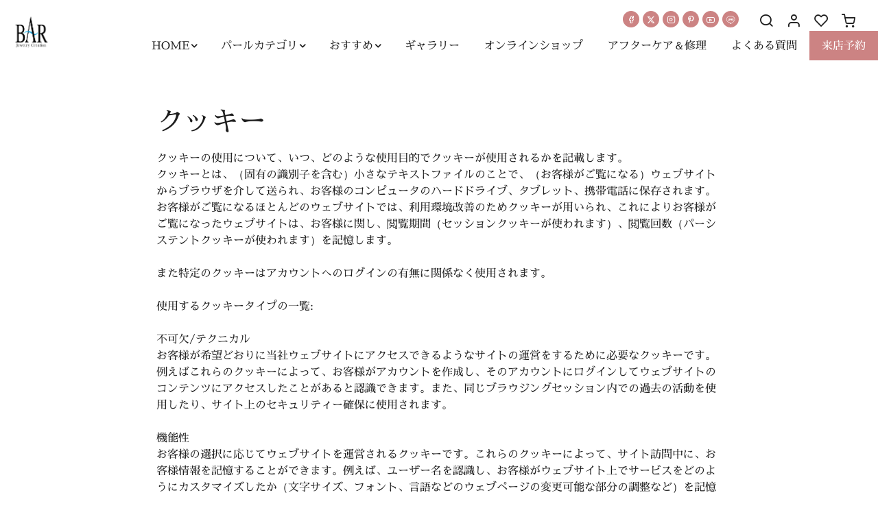

--- FILE ---
content_type: text/html; charset=UTF-8
request_url: https://pearl.jc-bar.com/cookies
body_size: 34222
content:
<!doctype html>
<html data-n-head-ssr lang="ja" data-n-head="%7B%22lang%22:%7B%22ssr%22:%22ja%22%7D%7D">
  <head >
    <title>クッキー</title><meta data-n-head="ssr" charset="utf-8"><meta data-n-head="ssr" name="viewport" content="width=device-width, initial-scale=1.0"><meta data-n-head="ssr" data-hid="" name="" content="null"><meta data-n-head="ssr" data-hid="description" name="description" content="クッキー"><meta data-n-head="ssr" data-hid="keywords" name="keywords" content="クッキー"><meta data-n-head="ssr" data-hid="twitter:title" name="twitter:title" content="クッキー"><meta data-n-head="ssr" data-hid="twitter:description" name="twitter:description" content="クッキー"><meta data-n-head="ssr" data-hid="twitter:image" name="twitter:image" content="https://cdn-jp.dg1.services/6/160/5972/o/jcbar_rogo.png"><meta data-n-head="ssr" data-hid="twitter:image:alt" name="twitter:image:alt" content="クッキー"><meta data-n-head="ssr" data-hid="og:site_name" property="og:site_name" content="オートクチュール宝飾サロン J.C.BAR Pearl"><meta data-n-head="ssr" data-hid="og:url" property="og:url" content="https://pearl.jc-bar.com/cookies"><meta data-n-head="ssr" data-hid="og:type" property="og:type" content="Cookies"><meta data-n-head="ssr" data-hid="og:locale" property="og:locale" content="ja_JP"><meta data-n-head="ssr" data-hid="og:title" property="og:title" content="クッキー"><meta data-n-head="ssr" data-hid="og:description" property="og:description" content="クッキー"><meta data-n-head="ssr" data-hid="og:image" property="og:image" content="https://cdn-jp.dg1.services/6/160/5972/o/jcbar_rogo.png"><meta data-n-head="ssr" data-hid="og:image:secure_url" property="og:image:secure_url" content="https://cdn-jp.dg1.services/6/160/5972/o/jcbar_rogo.png"><meta data-n-head="ssr" data-hid="og:image:alt" property="og:image:alt" content="クッキー"><base href="/"><link data-n-head="ssr" rel="sitemap" as="application/xml" title="サイトマップ" href="https://pearl.jc-bar.com/sitemap.xml"><link data-n-head="ssr" rel="preload" as="style" onload="this.onload=null" href="https://assets.dg1.services/sirius-client/production/1-19-8/jp/themes/ramze.css"><link data-n-head="ssr" rel="stylesheet" href="https://assets.dg1.services/sirius-client/production/1-19-8/jp/themes/ramze.css"><link data-n-head="ssr" rel="preconnect" as="fetch" crossorigin="crossorigin" href="https://cdn-jp.dg1.services"><link data-n-head="ssr" rel="dns-prefetch" as="fetch" crossorigin="crossorigin" href="https://cdn-jp.dg1.services"><link data-n-head="ssr" rel="preconnect" as="fetch" crossorigin="crossorigin" href="https://assets.dg1.services/sirius-client/"><link data-n-head="ssr" rel="dns-prefetch" as="fetch" crossorigin="crossorigin" href="https://assets.dg1.services/sirius-client/"><link data-n-head="ssr" rel="apple-touch-icon" href="https://cdn-jp.dg1.services/6/160/5972/rw60h60/jcbar_rogo.png" sizes="60x60"><link data-n-head="ssr" rel="apple-touch-icon" href="https://cdn-jp.dg1.services/6/160/5972/rw76h76/jcbar_rogo.png" sizes="76x76"><link data-n-head="ssr" rel="apple-touch-icon" href="https://cdn-jp.dg1.services/6/160/5972/rw120h120/jcbar_rogo.png" sizes="120x120"><link data-n-head="ssr" rel="apple-touch-icon" href="https://cdn-jp.dg1.services/6/160/5972/rw152h152/jcbar_rogo.png" sizes="152x152"><link data-n-head="ssr" rel="icon" href="https://cdn-jp.dg1.services/6/160/5972/rw16h16/jcbar_rogo.png" sizes="16x16"><link data-n-head="ssr" rel="icon" href="https://cdn-jp.dg1.services/6/160/5972/rw32h32/jcbar_rogo.png" sizes="32x32"><link data-n-head="ssr" rel="icon" href="https://cdn-jp.dg1.services/6/160/5972/rw64h64/jcbar_rogo.png" sizes="64x64"><link data-n-head="ssr" rel="icon" href="https://cdn-jp.dg1.services/6/160/5972/rw96h96/jcbar_rogo.png" sizes="96x96"><link data-n-head="ssr" rel="icon" href="https://cdn-jp.dg1.services/6/160/5972/rw128h128/jcbar_rogo.png" sizes="128x128"><link data-n-head="ssr" rel="icon" href="https://cdn-jp.dg1.services/6/160/5972/rw192h192/jcbar_rogo.png" sizes="192x192"><link data-n-head="ssr" rel="preload" as="style" href="https://assets.dg1.services/sirius-client/production/1-19-8/jp/fonts/sawarabi_mincho.css"><link data-n-head="ssr" rel="stylesheet" href="https://assets.dg1.services/sirius-client/production/1-19-8/jp/fonts/sawarabi_mincho.css"><script data-n-head="ssr" data-hid="one-signal-startup-script" type="text/javascript" defer async>var OneSignal = window.OneSignal || [];OneSignal.push(["init", {appId: "8575016d-9f60-42ee-ba7f-529083c02d35", autoRegister: true, notifyButton: {enable: false}}]);</script><link rel="preload" href="https://assets.dg1.services/sirius-client/production/1-19-8/jp/runtime.js" as="script"><link rel="preload" href="https://assets.dg1.services/sirius-client/production/1-19-8/jp/commons/app.js" as="script"><link rel="preload" href="https://assets.dg1.services/sirius-client/production/1-19-8/jp/vendors/app.js" as="script"><link rel="preload" href="https://assets.dg1.services/sirius-client/production/1-19-8/jp/app.js" as="script"><link rel="preload" href="https://assets.dg1.services/sirius-client/production/1-19-8/jp/layouts/front.js" as="script"><link rel="preload" href="https://assets.dg1.services/sirius-client/production/1-19-8/jp/Localesja.js" as="script"><link rel="preload" href="https://assets.dg1.services/sirius-client/production/1-19-8/jp/pages/front/page.js" as="script"><link rel="preload" href="https://assets.dg1.services/sirius-client/production/1-19-8/jp/commons/Admin/SiriusRendererPreview/pages/front/page.js" as="script"><link rel="preload" href="https://assets.dg1.services/sirius-client/production/1-19-8/jp/vendors/pages/front/page.js" as="script"><link rel="preload" href="https://assets.dg1.services/sirius-client/production/1-19-8/jp/ThemeStyle.js" as="script"><link rel="preload" href="https://assets.dg1.services/sirius-client/production/1-19-8/jp/TopNotification.js" as="script"><link rel="preload" href="https://assets.dg1.services/sirius-client/production/1-19-8/jp/PageMobileMenu.js" as="script"><link rel="preload" href="https://assets.dg1.services/sirius-client/production/1-19-8/jp/MobileMenu/Menu.js" as="script"><link rel="preload" href="https://assets.dg1.services/sirius-client/production/1-19-8/jp/193.js" as="script"><link rel="preload" href="https://assets.dg1.services/sirius-client/production/1-19-8/jp/Favourites.js" as="script"><link rel="preload" href="https://assets.dg1.services/sirius-client/production/1-19-8/jp/Flipped.js" as="script"><link rel="preload" href="https://assets.dg1.services/sirius-client/production/1-19-8/jp/Cart.js" as="script"><link rel="preload" href="https://assets.dg1.services/sirius-client/production/1-19-8/jp/header-Type1/header-Type2/header-Type3/header-Type4/header-Type5.js" as="script"><link rel="preload" href="https://assets.dg1.services/sirius-client/production/1-19-8/jp/header-Type4.js" as="script"><link rel="preload" href="https://assets.dg1.services/sirius-client/production/1-19-8/jp/ContactInfoBox.js" as="script"><link rel="preload" href="https://assets.dg1.services/sirius-client/production/1-19-8/jp/SocialBox.js" as="script"><link rel="preload" href="https://assets.dg1.services/sirius-client/production/1-19-8/jp/MyAccount.js" as="script"><link rel="preload" href="https://assets.dg1.services/sirius-client/production/1-19-8/jp/HeaderMenuItem.js" as="script"><link rel="preload" href="https://assets.dg1.services/sirius-client/production/1-19-8/jp/PageFooter.js" as="script"><link rel="preload" href="https://assets.dg1.services/sirius-client/production/1-19-8/jp/footer-Type1.js" as="script"><link rel="preload" href="https://assets.dg1.services/sirius-client/production/1-19-8/jp/198.js" as="script"><link rel="preload" href="https://assets.dg1.services/sirius-client/production/1-19-8/jp/197.js" as="script"><link rel="preload" href="https://assets.dg1.services/sirius-client/production/1-19-8/jp/201.js" as="script"><link rel="preload" href="https://assets.dg1.services/sirius-client/production/1-19-8/jp/FooterMenuItem.js" as="script"><link rel="preload" href="https://assets.dg1.services/sirius-client/production/1-19-8/jp/191.js" as="script"><link rel="preload" href="https://assets.dg1.services/sirius-client/production/1-19-8/jp/200.js" as="script"><link rel="preload" href="https://assets.dg1.services/sirius-client/production/1-19-8/jp/199.js" as="script"><link rel="preload" href="https://assets.dg1.services/sirius-client/production/1-19-8/jp/189.js" as="script"><link rel="preload" href="https://assets.dg1.services/sirius-client/production/1-19-8/jp/Integrations.js" as="script"><link rel="preload" href="https://assets.dg1.services/sirius-client/production/1-19-8/jp/integrationGoogleAnalytics.js" as="script"><link rel="preload" href="https://assets.dg1.services/sirius-client/production/1-19-8/jp/integrationCustomCss.js" as="script"><link rel="preload" href="https://assets.dg1.services/sirius-client/production/1-19-8/jp/OneSignal.js" as="script"><link rel="preload" href="https://assets.dg1.services/sirius-client/production/1-19-8/jp/Cookies.js" as="script"><style data-vue-ssr-id="5e7d7f20:0 4f2459df:0 6bc521d6:0 e49aaab2:0 7e39b09c:0 7f9f3106:0 6f1db9c4:0 391054f1:0 3a8174af:0">
.vue-modal-resizer {
  display: block;
  overflow: hidden;
  position: absolute;
  width: 12px;
  height: 12px;
  right: 0;
  bottom: 0;
  z-index: 9999999;
  background: transparent;
  cursor: se-resize;
}
.vue-modal-resizer::after {
  display: block;
  position: absolute;
  content: '';
  background: transparent;
  left: 0;
  top: 0;
  width: 0;
  height: 0;
  border-bottom: 10px solid #ddd;
  border-left: 10px solid transparent;
}
.vue-modal-resizer.clicked::after {
  border-bottom: 10px solid #369be9;
}


.v--modal-block-scroll {
  overflow: hidden;
  width: 100vw;
}
.v--modal-overlay {
  position: fixed;
  box-sizing: border-box;
  left: 0;
  top: 0;
  width: 100%;
  height: 100vh;
  background: rgba(0, 0, 0, 0.2);
  z-index: 999;
  opacity: 1;
}
.v--modal-overlay.scrollable {
  height: 100%;
  min-height: 100vh;
  overflow-y: auto;
  -webkit-overflow-scrolling: touch;
}
.v--modal-overlay .v--modal-background-click {
  width: 100%;
  min-height: 100%;
  height: auto;
}
.v--modal-overlay .v--modal-box {
  position: relative;
  overflow: hidden;
  box-sizing: border-box;
}
.v--modal-overlay.scrollable .v--modal-box {
  margin-bottom: 2px;
}
.v--modal {
  background-color: white;
  text-align: left;
  border-radius: 3px;
  box-shadow: 0 20px 60px -2px rgba(27, 33, 58, 0.4);
  padding: 0;
}
.v--modal.v--modal-fullscreen {
  width: 100vw;
  height: 100vh;
  margin: 0;
  left: 0;
  top: 0;
}
.v--modal-top-right {
  display: block;
  position: absolute;
  right: 0;
  top: 0;
}
.overlay-fade-enter-active,
.overlay-fade-leave-active {
  transition: all 0.2s;
}
.overlay-fade-enter,
.overlay-fade-leave-active {
  opacity: 0;
}
.nice-modal-fade-enter-active,
.nice-modal-fade-leave-active {
  transition: all 0.4s;
}
.nice-modal-fade-enter,
.nice-modal-fade-leave-active {
  opacity: 0;
  transform: translateY(-20px);
}


.vue-dialog div {
  box-sizing: border-box;
}
.vue-dialog .dialog-flex {
  width: 100%;
  height: 100%;
}
.vue-dialog .dialog-content {
  flex: 1 0 auto;
  width: 100%;
  padding: 15px;
  font-size: 14px;
}
.vue-dialog .dialog-c-title {
  font-weight: 600;
  padding-bottom: 15px;
}
.vue-dialog .dialog-c-text {
}
.vue-dialog .vue-dialog-buttons {
  display: flex;
  flex: 0 1 auto;
  width: 100%;
  border-top: 1px solid #eee;
}
.vue-dialog .vue-dialog-buttons-none {
  width: 100%;
  padding-bottom: 15px;
}
.vue-dialog-button {
  font-size: 12px !important;
  background: transparent;
  padding: 0;
  margin: 0;
  border: 0;
  cursor: pointer;
  box-sizing: border-box;
  line-height: 40px;
  height: 40px;
  color: inherit;
  font: inherit;
  outline: none;
}
.vue-dialog-button:hover {
  background: rgba(0, 0, 0, 0.01);
}
.vue-dialog-button:active {
  background: rgba(0, 0, 0, 0.025);
}
.vue-dialog-button:not(:first-of-type) {
  border-left: 1px solid #eee;
}


.password-secured-realm-whole_site{position:fixed;top:0;left:0;right:0;bottom:0;width:100%;height:100%;z-index:99999999;overflow:auto;justify-content:center;align-items:center;display:flex;background:var(--gray-100);color:var(--main-font-color)}@media(max-width: 767px){.password-secured-realm-whole_site{align-items:normal}}.password-secured-realm-whole_site .invitation-code-box{text-align:center;margin:0 auto;width:800px}.password-secured-realm-whole_site .invitation-code-box button{margin-bottom:10px}.password-secured-realm-whole_site .invitation-code-box .your-invitation-code input{font-size:24px;font-weight:300;margin:11px 10px 25px 10px;box-shadow:1px 1px 4px 0 rgba(80,80,80,.5);text-align:center;display:inline-block;width:440px;height:60px;line-height:60px}@media(max-width: 767px){.password-secured-realm-whole_site .invitation-code-box .your-invitation-code input{height:40px;font-size:20px;line-height:40px;width:auto}}.password-secured-realm-whole_site .invitation-code-box a{color:var(--main-font-color)}.password-secured-realm-whole_site .invitation-code-box .request-access{margin-top:40px;margin-bottom:40px}.password-secured-realm-whole_site .invitation-code-box .request-access .form-group{margin-bottom:5px}.password-secured-realm-whole_site .border-between>.col-border-between:before{background:var(--gray-300);bottom:0;content:" ";right:0;position:absolute;width:1px;top:0}@media(max-width: 767px){.password-secured-realm-whole_site .border-between>.col-border-between:before{right:auto;width:80%;height:1px;bottom:0;top:auto;left:10%}}
.region-component-top-quick-bar{z-index:8021}.region-component-top-quick-bar .form-group .form-control{max-width:220px}@media(max-width: 991px){.region-component-top-quick-bar .form-group .form-control{width:200px;display:inline-block}}@media(max-width: 991px){.region-component-top-quick-bar .form-group{text-align:center;width:100%}}
.mobile-header{position:absolute;top:0;transition:top .2s ease-in-out;width:100%;z-index:30;background:#fff;box-shadow:0 3px 7px 0 rgba(0,0,0,.07)}.headroom--not-top .mobile-header{position:fixed;top:0}.mobile-header .logo-box{padding:5px 0}.mobile-header .logo-box .branding__logo{height:50px;line-height:50px}.mobile-header .logo-box .branding__logo img{height:50px;width:160px}.mobile-header .logo-box .branding__logo .white-logo{display:none}.mobile-header .mini-flag{margin-top:10px}.mobile-header a.mobile-menu-trigger{font-size:22px;text-decoration:none;color:var(--main-font-color)}.mobile-header .mini-favorites>a,.mobile-header .mini-search a,.mobile-header .mobile-flipped a{position:relative;font-size:22px;text-decoration:none;width:auto;height:auto;line-height:1;color:var(--main-font-color)}.mobile-header .mini-favorites>a span,.mobile-header .mini-search a span,.mobile-header .mobile-flipped a span{position:absolute;top:-5px;right:-5px;font-size:10px;background:var(--primary);border-radius:50%;text-align:center;width:15px;height:15px;line-height:13px;color:var(--primary-text-color)}.mobile-header .mini-favorites>a i,.mobile-header .mini-search a i,.mobile-header .mobile-flipped a i{color:var(--main-font-color)}.mobile-header .mini-favorites>a:hover i,.mobile-header .mini-search a:hover i,.mobile-header .mobile-flipped a:hover i{color:var(--gray-600)}.mobile-header .mini-search{line-height:32px}.mobile-header .cart-header a{position:relative;font-size:22px;text-decoration:none;color:var(--main-font-color);height:auto;line-height:1}.mobile-header .cart-header a span{width:15px;line-height:13px;height:15px;top:-5px;color:var(--primary-text-color)}.mobile-header .cart-header .dropdown-menu{display:none !important}.mobile-header .cart-header:hover i{color:var(--gray-600)}.mobile-header .mobile-flipped{position:relative}.mobile-header .mobile-flipped a{font-size:26px;top:2px;position:relative;z-index:1}.mobile-header .mobile-flipped a span{top:2px;right:-5px}.mobile-header .mobile-flipped .pulsating-circle{position:absolute;left:50%;top:50%;transform:translateX(-50%) translateY(-50%);width:20px;height:20px}.mobile-header .mobile-flipped .pulsating-circle:before{content:"";position:relative;display:block;width:300%;height:300%;box-sizing:border-box;margin-left:-100%;margin-top:-100%;border-radius:45px;background-color:var(--primary);animation:pulse-ring 1.25s cubic-bezier(0.215, 0.61, 0.355, 1) infinite}.mobile-header .mobile-flipped .pulsating-circle:after{content:"";position:absolute;left:0;top:0;display:block;width:100%;height:100%;background-color:#fff;border-radius:15px;box-shadow:0 0 8px rgba(0,0,0,.3);animation:pulse-dot 1.25s cubic-bezier(0.455, 0.03, 0.515, 0.955) -0.4s infinite}@keyframes pulse-ring{0%{transform:scale(0.33)}80%,100%{opacity:0}}@keyframes pulse-dot{0%{transform:scale(0.3)}50%{transform:scale(0.7)}100%{transform:scale(0.3)}}.mobile-menu-wrapper{position:fixed;z-index:9999999;top:0;left:-300px;width:300px;height:100vh;overflow:hidden;transition:left .35s ease 0s}.mobile-menu-isActive .mobile-menu-wrapper{left:0;box-shadow:7px 0 10px 0 rgba(0,0,0,.07)}.mobile-menu-wrapper .mobile-menu-panel-item{position:absolute;top:0;z-index:99999;height:100vh;width:100%;background-color:#fff;left:0;transition:left .35s ease 0s}.mobile-menu-wrapper .mobile-menu-panel-item .mobile-menu-header{display:flex;padding-left:20px;height:58px;font-weight:600;font-size:16px;cursor:pointer;border-bottom:1px solid #e8e8e8;white-space:nowrap}.mobile-menu-wrapper .mobile-menu-panel-item .mobile-menu-header a{overflow:hidden;text-overflow:ellipsis;color:var(--main-font-color)}.mobile-menu-wrapper .mobile-menu-panel-item .mobile-menu-header a:hover{text-decoration:none}.mobile-menu-wrapper .mobile-menu-panel-item .mobile-menu-header [class*=icon-]{font-size:20px}.mobile-menu-wrapper .mobile-menu-panel-item .mobile-menu-header .icon-remove{font-size:28px}.mobile-menu-wrapper .mobile-menu-panel-item .mobile-menu-header .filter-by{padding-left:24px}.mobile-menu-wrapper .mobile-menu-panel-item .mobile-menu-header .clear-all a,.mobile-menu-wrapper .mobile-menu-panel-item .mobile-menu-header .check-all a{font-weight:300;font-size:14px;text-decoration:underline}.mobile-menu-wrapper .mobile-menu-panel-item .mobile-menu-header .check-all i{font-size:14px}.mobile-menu-wrapper .mobile-menu-panel-item .mobile-menu-header .mini-flag{width:auto;height:auto}.mobile-menu-wrapper .mobile-menu-panel-item .mobile-menu-header .mini-flag .dropdown-toggle{padding:0 0 5px 0}.mobile-menu-wrapper .mobile-menu-panel-item .mobile-menu-header .mini-flag a{color:inherit}.mobile-menu-wrapper .mobile-menu-panel-item .mobile-menu-header .btn-mobile-menu-close{color:var(--main-font-color)}.mobile-menu-wrapper .mobile-menu-panel-item .mobile-menu-header .btn-mobile-menu-close:hover{text-decoration:none}.mobile-menu-wrapper .mobile-menu-panel-item .mobile-menu-list{margin:0;list-style:none;padding:0 0 2px 0;font-weight:300;height:calc(100vh - 58px);overflow:auto}.mobile-menu-wrapper .mobile-menu-panel-item .mobile-menu-list.primary-menu{font-weight:600}.mobile-menu-wrapper .mobile-menu-panel-item .mobile-menu-list .highlight_link{padding-left:10px;background-color:var(--primary) !important}.mobile-menu-wrapper .mobile-menu-panel-item .mobile-menu-list .highlight_link a,.mobile-menu-wrapper .mobile-menu-panel-item .mobile-menu-list .highlight_link .arrow{color:var(--primary-text-color) !important}.mobile-menu-wrapper .mobile-menu-panel-item .mobile-menu-list .highlight_link:hover{background-color:var(--primary-text-color) !important}.mobile-menu-wrapper .mobile-menu-panel-item .mobile-menu-list .highlight_link:hover a,.mobile-menu-wrapper .mobile-menu-panel-item .mobile-menu-list .highlight_link:hover .arrow{color:var(--primary) !important}.mobile-menu-wrapper .mobile-menu-panel-item .mobile-menu-list.submenu-menu{margin-left:24px}.mobile-menu-wrapper .mobile-menu-panel-item .mobile-menu-list.filter-by-list{height:calc(100vh - 58px - 67px)}.mobile-menu-wrapper .mobile-menu-panel-item .mobile-menu-list.filter-by-list .filter-by-number{width:24px}.mobile-menu-wrapper .mobile-menu-panel-item .mobile-menu-list.filter-by-list .filter-by-number span{font-size:9px;background:var(--primary);border-radius:50%;text-align:center;display:block;width:17px;height:17px;line-height:15px;color:var(--primary-text-color)}.mobile-menu-wrapper .mobile-menu-panel-item .mobile-menu-list.filter-by-list .text{font-weight:600}.mobile-menu-wrapper .mobile-menu-panel-item .mobile-menu-list.filter-by-list .sub-text{display:block;font-size:11px;font-weight:400;line-height:1.1;font-style:italic}.mobile-menu-wrapper .mobile-menu-panel-item .mobile-menu-list.submenu-menu-with-checkbox{height:calc(100vh - 58px - 67px)}.mobile-menu-wrapper .mobile-menu-panel-item .mobile-menu-list.submenu-menu-with-checkbox .form-check{padding-left:24px}.mobile-menu-wrapper .mobile-menu-panel-item .mobile-menu-list.submenu-menu-with-checkbox .form-check .form-check-input{margin-left:-24px}.mobile-menu-wrapper .mobile-menu-panel-item .mobile-menu-item{color:#4a4a4a;margin:0 20px;padding:10px 0;display:flex;line-height:1.4rem;align-items:center;cursor:pointer;border-bottom:1px solid #f7f7f7}.mobile-menu-wrapper .mobile-menu-panel-item .mobile-menu-item a{color:#4a4a4a;text-decoration:none}.mobile-menu-wrapper .mobile-menu-panel-item .mobile-menu-item .text{margin-right:auto}.mobile-menu-wrapper .mobile-menu-panel-item .mobile-menu-item .arrow{display:flex;padding-left:5px;align-items:center;font-size:20px}.mobile-menu-wrapper .mobile-menu-panel-item .mobile-menu-filter-by-footer{height:67px;position:absolute;bottom:0;left:0;width:100%;border-top:1px solid #e8e8e8;background:#fff;padding:5px}.mobile-menu-wrapper .mobile-menu-panel-item .mobile-menu-filter-by-footer .filter-by-footer-links a{padding-left:11px;display:block;font-weight:300;font-size:14px;text-decoration:underline}.mobile-menu-shadow{position:fixed;top:0;left:0;width:100%;height:100%;background-color:#333;opacity:.5;z-index:99997;display:none}.mobile-menu-isActive .mobile-menu-shadow{display:block}

.slide-fade-enter-active {
  transition: all .3s ease;
}
.slide-fade-leave-active {
  /*transition: all .1s cubic-bezier(1.0, 0.5, 0.8, 1.0);*/
}
.slide-fade-enter, .slide-fade-leave-to {
  transform: translateX(10px);
  opacity: 0;
}

.all-to-basket-container{background:rgba(255,255,255,.98);width:380px;height:100vh;right:-400px;position:fixed;top:0;overflow-y:none;box-shadow:0 0 50px 10px rgba(0,0,0,0);z-index:99000;transition:all .25s ease-in-out}@media(max-width: 991px){.all-to-basket-container{width:320px}}.display-flipped-right .all-to-basket-container{box-shadow:0 0 50px 10px rgba(0,0,0,.15);right:0}.all-to-basket-container .all-to-basket-container-box{position:relative;padding:20px;bottom:0;right:0;z-index:1;width:100%;display:block;height:120px;-webkit-box-shadow:0px 0px 10px 0px rgba(0,0,0,.4);-moz-box-shadow:0px 0px 10px 0px rgba(0,0,0,.4);box-shadow:0px 0px 10px 0px rgba(0,0,0,.4);background:#fff}@media(max-width: 991px){.all-to-basket-container .all-to-basket-container-box .btn-lg{font-size:15px}}.all-to-basket-container .all-to-basket-container-box .btn-basket-add-flipped-hover{display:block}.lang-ja .all-to-basket-container .btn-basket-go-to .info,.lang-ja .all-to-basket-container .btn-favorites-go-to .info,.lang-ja .all-to-basket-container .btn-basket-add-flipped .info{display:none}.lang-ja .all-to-basket-container .number,.lang-ja .all-to-basket-container .lib-basket-flipped-count{top:10px}.lang-ja .all-to-basket-container .btn-basket-go-to .number{right:10px}.lang-ja .all-to-basket-container .btn-basket-go-to i{top:7px}.lang-ja .all-to-basket-container .btn-basket-add-flipped i{top:5px}.lang-ja .all-to-basket-container .btn-basket-add-flipped .btn-basket-add-flipped-hover{width:330px}@-webkit-keyframes cartAnim{50%{opacity:0;left:50px}51%{opacity:0;left:-50px}100%{opacity:1;left:0px}}@keyframes cartAnim{50%{opacity:0;left:50px}51%{opacity:0;left:-50px}100%{opacity:1;left:0px}}@-webkit-keyframes countAnim{50%{opacity:0;-webkit-transform:translate3d(0, 80px, 0);transform:translate3d(0, 80px, 0)}51%{opacity:0;-webkit-transform:translate3d(0, -80px, 0);transform:translate3d(0, -80px, 0)}100%{opacity:1;-webkit-transform:translate3d(0, 0, 0);transform:translate3d(0, 0, 0)}}@keyframes countAnim{50%{opacity:0;-webkit-transform:translate3d(0, 80px, 0);transform:translate3d(0, 80px, 0)}51%{opacity:0;-webkit-transform:translate3d(0, -80px, 0);transform:translate3d(0, -80px, 0)}100%{opacity:1;-webkit-transform:translate3d(0, 0, 0);transform:translate3d(0, 0, 0)}}
.cart-header.dropdown:hover>.dropdown-menu[data-v-b9805738]{top:100%;visibility:visible;opacity:1;display:block}.loading-overlay[data-v-b9805738]{position:absolute;width:100%;height:100%;top:0;left:0;display:flex;justify-content:center;z-index:111;background:rgba(0,0,0,.25)}
.body-fix{overflow:hidden}.modal-site-restriction{position:fixed;justify-content:center;align-items:center;width:100%;height:100%;background:rgba(var(--primary-rgb), 0.95);color:var(--primary-text-color);top:0;z-index:99999998;display:flex}.modal-site-restriction .v--modal{background:none;box-shadow:none}.modal-site-restriction .site-restriction-inner{text-align:center;padding:1rem}.modal-site-restriction .toggle{display:inline-block;position:relative}.modal-site-restriction .toggle__input{position:absolute;left:-99999px}.modal-site-restriction .toggle__label{display:inline-flex;cursor:pointer;min-height:50px;padding-left:60px}.modal-site-restriction .toggle__label:before,.modal-site-restriction .toggle__label:after{content:"";box-sizing:border-box;width:1em;height:1em;font-size:50px;position:absolute;left:0;top:0}.modal-site-restriction .toggle__label:before{border:2px solid #fff;z-index:2}.modal-site-restriction .toggle__input:disabled~.toggle__label:before{border-color:#868e96}.modal-site-restriction .toggle__input:focus~.toggle__label:before{box-shadow:0 0 0 2px #000,0 0 0 4px #fff}.modal-site-restriction .toggle__input:not(:disabled):checked:focus~.toggle__label:after{box-shadow:0 0 0 2px #000,0 0 0 4px #fff}.modal-site-restriction .toggle__input:not(:disabled)~.toggle__label:after{background-color:#fff;opacity:0}.modal-site-restriction .toggle input.labelauty+label{background-color:rgba(0,0,0,0)}.modal-site-restriction .toggle input.labelauty+label>span.labelauty-unchecked-image{background-image:none}.modal-site-restriction .toggle input.labelauty+label>span.labelauty-checked-image{background-image:none}.modal-site-restriction .toggle__input:not(:disabled):checked~.toggle__label:after{opacity:1}.modal-site-restriction .toggle__text{margin-top:auto;margin-bottom:auto}.modal-site-restriction .toggle__text:before{content:"";box-sizing:border-box;width:0;height:0;font-size:50px;border-left-width:0;border-bottom-width:0;border-left-style:solid;border-bottom-style:solid;border-color:#000;position:absolute;top:.5428em;left:.2em;z-index:3;transform-origin:left top;transform:rotate(-40deg) skew(10deg)}.modal-site-restriction .toggle__input:not(:disabled):checked~.toggle__label .toggle__text:before{width:.5em;height:.25em;border-left-width:2px;border-bottom-width:2px;will-change:width,height;transition:width .1s ease-out .2s,height .2s ease-out}.modal-site-restriction .toggle__label:before,.modal-site-restriction .toggle__label:after{border-radius:2px}.modal-site-restriction .toggle__input:not(:disabled)~.toggle__label:before,.modal-site-restriction .toggle__input:not(:disabled)~.toggle__label:after{opacity:1;transform-origin:center center;will-change:transform;transition:transform .2s ease-out}.modal-site-restriction .toggle__input:not(:disabled)~.toggle__label:before{transform:rotateY(0deg);transition-delay:.2s}.modal-site-restriction .toggle__input:not(:disabled)~.toggle__label:after{transform:rotateY(90deg)}.modal-site-restriction .toggle__input:not(:disabled):checked~.toggle__label:before{transform:rotateY(-90deg);transition-delay:0s}.modal-site-restriction .toggle__input:not(:disabled):checked~.toggle__label:after{transform:rotateY(0deg);transition-delay:.2s}.modal-site-restriction .toggle__text:before{opacity:0}.modal-site-restriction .toggle__input:not(:disabled):checked~.toggle__label .toggle__text:before{opacity:1;transition:opacity .1s ease-out .3s,width .1s ease-out .5s,height .2s ease-out .3s}.modal-site-restriction .page{margin:auto;padding-left:10px;padding-right:10px;order:1}.modal-site-restriction .page__toggle{font-size:28px;font-weight:700}@media(max-width: 991px){.modal-site-restriction .page__toggle{font-size:20px}}
.lib-privacy-cookie-registry.overlay{position:fixed;transition:bottom 300ms;bottom:0;width:100%;padding:15px;z-index:99999996;background:rgba(0,0,0,.8);color:#fff;display:none}.lib-privacy-cookie-registry.overlay h5{margin-bottom:10px}.lib-privacy-cookie-registry.overlay ul{padding:0;margin:0;list-style:none;font-size:15px}@media(max-width: 767px){.lib-privacy-cookie-registry.overlay ul{font-size:10px}}.lib-privacy-cookie-registry.overlay ul li{float:left;margin-right:11px;margin-top:17px}@media(max-width: 767px){.lib-privacy-cookie-registry.overlay ul li{height:auto;margin-top:20px}}.lib-privacy-cookie-registry.overlay ul li.more{margin-top:14px}.lib-privacy-cookie-registry.overlay ul li.more .btn-border{color:#fff;border-color:#fff}.lib-privacy-cookie-registry.overlay ul li.more .btn-border:hover{color:#fff}.lib-privacy-cookie-registry.overlay ul li.save{margin-top:10px;float:right}.lib-privacy-cookie-registry.overlay ul li.accept-all{margin-top:10px;float:right}</style>
  </head>
  <body class="lang-ja mac " data-n-head="%7B%22class%22:%7B%22ssr%22:%22lang-ja%20mac%20%22%7D%7D">
    <style data-n-head="ssr" data-hid="custom-css-55" vmid="custom-css-55" type="text/css" defer data-pbody="true">.sold-out {
    background: rgba(0, 0, 0, 0.4);
    transform: rotate(0deg);
    right: .5rem;
    left: .5rem;
    top: .5rem;
    height: 70px;
    text-align: center;
    vertical-align: middle;
    display: flex;
    align-items: center;
    justify-content: center;
    font-size: 15px;
    padding-bottom: 29.25%;
    padding-top: 33%;
    text-indent: -3021px;
    overflow: hidden;
}

.sold-out:after {
    content: "SOLD OUT";
    position: absolute;
    top: 55%;
    left: 50%;
    z-index: 455555;
    display: block;
    color: #fff;
    text-indent: initial;
    width: 200px;
    font-weight: 400;
    margin-left: -100px;
    margin-top: -22px;

}

.stock.out-of-stock,
.stock {
    display: none;
}


@media screen and (min-width: 767px) {
    .controller-Products .product-page .sold-out {
        padding-bottom: 0;
        padding-top: 0;
        right: 15px;
        left: 0;
        top: 0;
        height: calc(100% - 15px);
    }

    .controller-Products .product-page .sold-out::after {
        top: 50%;
    }

}

@media screen and (max-width: 767px) {
    .controller-Products .product-page .sold-out {
        top: 0px;
        right: 2px;
        left: 0px;
        padding-bottom: 32.25%;
        padding-top: 34.5%;

    }
}

@media screen and (max-width: 767px) {
    .lib-product-inline-popup .sold-out {
        top: 0px;
        right: 2px;
        left: 0px;
        padding-bottom: 32.25%;
        padding-top: 34.5%;

    }
}



.lib-product-inline-popup .sold-out {
    top: 0px;
    right: 22px;
    left: 15px;
    padding-bottom: 29.25%;
    padding-top: 34.5%;

}




@media screen and (max-width: 767px) {
    .lib-product-inline-popup .sold-out {
        top: 0px;
        right: 2px;
        left: 0px;
        padding-bottom: 32.25%;
        padding-top: 34.5%;

    }
}</style><div data-server-rendered="true" id="__nuxt"><div id="__layout"><div class="sirius-holder"><div><div></div> <div></div></div> <div class="dg1-sirius-renderer theme-ramze"><a href="#main" class="sr-only sr-only-focusable">Skip to main content</a> <div class="custom-theme-css"><style>
        :root {
        --primary:#cc8383!important;
--primary-rgb:204,131,131!important;
--secondary:#e4e4e0!important;
--secondary-rgb:228,228,224!important;
--primary-text-color:#ffffff!important;
--secondary-text-color:#000000!important;

        }
        
    </style></div> <div class="password-secured password-secured-realm-whole_site" style="display:none;"><div class="invitation-code-box"><div class="container"><div class="row border-between"><div class="col-md-6 col-border-between"><form class="request-access"><h4>招待コードを入力してください</h4> <div class="row mb-3"><div class="col-10 offset-1"><div class="floating-labels form-group"><input id="InvitationCodeCode" placeholder="招待コード" type="text" value="" class="form-control form-control"> <label for="InvitationCodeCode" class="form-check-label">
                                        招待コード
                                    </label></div></div></div> <!----> <button type="submit" class="btn btn-primary">
                            送信
                        </button></form></div> <div class="col-md-6"><form class="request-access"><h4>アクセスをリクエストする</h4> <div class="row mb-3"><div class="col-10 offset-1"><div class="floating-labels form-group"><input id="RequestAccessName" placeholder="お名前" type="text" value="" class="form-control form-control"> <label for="RequestAccessName" class="form-check-label">
                                        お名前
                                    </label></div> <div class="floating-labels form-group"><input id="RequestAccessEmail" placeholder="Eメール" type="text" value="" class="form-control form-control"> <label for="RequestAccessEmail" class="form-check-label">
                                        Eメール
                                    </label></div> <div class="floating-labels form-group"><input id="RequestAccessWebsiteUrl" placeholder="URL" type="text" value="" class="form-control form-control"> <label for="RequestAccessWebsiteUrl" class="form-check-label">
                                        URL
                                    </label></div> <div class="floating-labels form-group"><input id="RequestAccessTelephone" placeholder="電話番号" type="text" value="" class="form-control form-control"><label for="RequestAccessTelephone" class="form-check-label">電話番号</label></div></div></div> <!----> <button type="submit" class="btn btn-primary">
                            送信
                        </button></form></div></div></div></div></div> <div><!----> <div class="region-component"><!----> <div class="right-box-overlay"></div></div></div> <!----> <div class="page-box position-relative headroom--top"><div class="page-box-content d-flex flex-column"><div><div><nav aria-label="Primary mobile navigation" class="mobile-menu-wrapper d-lg-none"><div class="mobile-menu-panel"><div class="mobile-menu-panel-item"><!----> <div class="mobile-menu-header" style="display:;"><div class="d-flex align-items-center pr-3 mr-auto"><a aria-label="マイアカウント" rel="noreferrer nofollow" href="https://pearl.jc-bar.com/login" style="display:;"><i class="icon-user pull-left pr-2"></i> マイアカウント
                </a> <a aria-label="マイアカウント" rel="noreferrer nofollow" href="https://pearl.jc-bar.com/my-account" style="display:none;"><i class="icon-user pull-left pr-2"></i> マイアカウント
                </a></div> <!----> <div class="d-flex align-items-center"><button type="button" aria-label="Close mobile menu" class="btn btn-link btn-mobile-menu-close"><i class="icon-remove"></i></button></div></div> <ul class="mobile-menu-list primary-menu"> <li class="mobile-menu-list-seperator"></li></ul></div></div></nav> <div class="mobile-menu-shadow"></div></div> <header id="header-mobile" aria-label="Mobile header" class="mobile-header d-print-none d-lg-none"><div class="d-flex"><div class="d-flex align-items-center pl-2 pr-3"><a href="#" aria-label="モバイルメニュー" class="mobile-menu-trigger"><i class="icon-dg1-menu"></i></a></div> <div class="mr-auto logo-box"><div class="branding"><div class="branding__logo"><a href="https://pearl.jc-bar.com" title="オートクチュール宝飾サロン J.C.BAR Pearl"><img alt="jcbar_rogo.png" decoding="sync" loading="eager" src="https://cdn-jp.dg1.services/6/160/5972/o/jcbar_rogo.png" srcset="https://cdn-jp.dg1.services/6/160/5972/rw250/jcbar_rogo.png 1x, https://cdn-jp.dg1.services/6/160/5972/rw500/jcbar_rogo.png 2x" title="" width="250" class="main-logo eager"> <img alt="jcbar_rogo.png" decoding="sync" loading="eager" src="https://cdn-jp.dg1.services/6/160/5972/o/jcbar_rogo.png" title="" width="250" class="white-logo eager"></a></div></div></div> <div class="d-flex align-items-center py-2 px-1"><div class="search-component"><div class="mini-search"><a aria-label="Search" href="#" class="show-header-search"><i class="icon-dg1-search"></i></a></div> <div class="search-box"><div class="pb-3"><div class="row"><div class="col"><div class="h5 m-0">
                        検索
                    </div></div> <div class="col-auto text-right"><button title="閉じる" aria-label="検索" class="btn btn-link btn-lg search-close text-dark m-0 py-0 px-1"><i class="icon-close"></i></button></div></div></div> <div class="lib-search-container"><div class="header-wrapper-center lib-search-container d-print-none position-relative"><form action="#" name="search-form" class="search-form"><div class="input-group input-group-lg"><input placeholder="検索" autocomplete="off" name="search" aria-label="Search" type="search" value="" class="search-string form-control lib-search"> <button aria-label="Multi search" type="button" class="btn btn-link search-multi text-dark"><i class="icon-smart-search fa-lg"></i></button> <div class="input-group-append"><button aria-label="検索" type="submit" class="search-submit btn btn-outline-dark"><i class="icon-dg1-search icon-lg"></i></button></div></div> <!----></form> <div class="autocomplete-suggestions" style="display:none;"><div><!---->  <!---->  <!---->   <a href="https://pearl.jc-bar.com/products?search=" title="" class="autocomplete-suggestion search selected"><span data-val=""><i class="icon-dg1-zoom-in icons"></i>
                    検索:
                    <span class="font-weight-bold"></span></span></a></div></div></div></div></div> <div class="right-box-overlay"></div></div></div> <div class="d-flex align-items-center p-2"><div class="favourites-component"><div class="mini-favorites"><a href="#" aria-label="favorites" class="lib-show-favourites"><i class="icon-dg1-heart"></i> <span class="favourites-count" style="display:none;">
                0
            </span></a></div> <div role="dialog" aria-modal="true" aria-label="Favourites panel" class="lib-favourites favourites-box"><div class="favourites-box-scroll"><div class="pb-3"><div class="row"><div class="col"><div class="h5 m-0">
                            お気に入り
                        </div></div> <div class="col-auto text-right"><button aria-label="Close favourites panel" class="btn btn-link btn-lg favourites-close text-dark lib-close-favourites m-0 py-0 px-1"><i class="icon-close"></i></button></div></div></div> <div class="favourites-listing-products"><div style="display:;"></div> <div>
                    お気に入りはありません
                </div></div></div> <!----></div> <div class="right-box-overlay"></div></div></div> <div class="d-flex align-items-center py-2 flip-component"><!----> <div class="all-to-basket-container"><div class="all-to-basket-popup"><div class="all-to-basket-box"><div class="pb-3"><div class="row"><div class="col"><div class="h5 m-0">
                                フリップ商品
                            </div></div> <div class="col-auto text-right"><button aria-label="Close flip panel" class="btn btn-link btn-lg cart-box-close text-dark lib-close-cart-box m-0 py-0 px-1"><i class="icon-close"></i></button></div></div></div> <!----> <ul class="list-inline list-unstyled mb-0"></ul></div></div> <div class="all-to-basket-container-box"><a href="#" class="btn btn-block btn-primary btn-lg">
                フリップ商品/アイテムをカートに入れる
            </a> <a href="#" class="btn btn-link btn-block btn-sm text-dark lib-basket-add-flipped"><span title="フリップ商品/アイテムをカートに入れる" class="lib-cart-unflip">
                    閉じる <i class="icon-close lib-cart-unflip"></i></span></a></div></div> <div class="right-box-overlay"></div></div> <div class="d-flex align-items-center py-2 pr-2"><div class="cart-component" data-v-b9805738><div class="cart-header lib-cart-header" data-v-b9805738><a href="https://pearl.jc-bar.com/shopping-cart" aria-label="cart" data-placement="bottom" data-toggle="tooltip" rel="noreferrer nofollow" data-v-b9805738><i class="icon-dg1-shopping-cart" data-v-b9805738></i> <!----></a></div> <div class="cart-box" data-v-b9805738><div class="cart-box-scroll" data-v-b9805738><!----> <div class="pb-3" data-v-b9805738><div class="row" data-v-b9805738><div class="col" data-v-b9805738><div class="h5 m-0" data-v-b9805738>
                            カート内商品
                        </div></div> <div class="col-auto text-right" data-v-b9805738><button aria-label="Close quick cart panel" class="btn btn-link btn-lg cart-box-close text-dark lib-close-cart-box m-0 py-0 px-1" data-v-b9805738><i class="icon-close" data-v-b9805738></i></button></div></div></div> <ul class="list-unstyled lib-cart-items" data-v-b9805738><li data-v-b9805738>カートに商品はありません</li></ul> <!----></div> <!----></div> <div class="right-box-overlay" data-v-b9805738></div></div></div></div></header></div> <header role="banner" aria-label="Desktop header" class="header header-desktop header-top-enabled d-none d-lg-block headroom style-4-2 headroom--top"><div class="container-fluid max-width h-100"><div class="row h-100"><div class="col-md-12"><div class="header-wrap"><div class="header-left"><div class="branding"><div class="branding__logo"><a href="https://pearl.jc-bar.com" title="オートクチュール宝飾サロン J.C.BAR Pearl"><img alt="jcbar_rogo.png" decoding="sync" loading="eager" src="https://cdn-jp.dg1.services/6/160/5972/o/jcbar_rogo.png" srcset="https://cdn-jp.dg1.services/6/160/5972/rw250/jcbar_rogo.png 1x, https://cdn-jp.dg1.services/6/160/5972/rw500/jcbar_rogo.png 2x" title="" width="250" class="main-logo eager"> <img alt="jcbar_rogo.png" decoding="sync" loading="eager" src="https://cdn-jp.dg1.services/6/160/5972/o/jcbar_rogo.png" title="" width="250" class="white-logo eager"></a></div></div></div> <div class="header-top-right"><div class="header-email-phone"><a href="mailto:webmaster@jc-bar.com"><i class="icon-dg1-mail"></i> webmaster@jc-bar.com
</a> <!----> <!----> <!----></div> <div class="header-social-list"> <a href="https://www.facebook.com/J.C.BARCo.Ltd/" aria-label="Facebook" rel="noreferrer" title="Facebook" target="_blank" class="icon"><i class="icon-dg1-facebook"></i></a> <a aria-label="Twitter" rel="noreferrer" title="Twitter" href="https://twitter.com/jcbar_naoki" target="_blank" class="icon"><i class="icon-dg1-twitter"></i></a> <a aria-label="Instagram" rel="noreferrer" title="Instagram" href="https://www.instagram.com/pearl_jcbar/" target="_blank" class="icon"><i class="icon-dg1-instagram"></i></a> <a aria-label="Pinterest" rel="noreferrer" title="Pinterest" href="https://www.pinterest.jp/naoki1819/_created/" target="_blank" class="icon"><i class="icon-dg1-pinterest-p"></i></a> <!----> <a aria-label="youtube" rel="noreferrer" title="youtube" href="https://www.youtube.com/channel/UCg0eaweW7mggS6CgLkBqK8w" target="_blank" class="icon"><i class="icon-dg1-youtube"></i></a> <!----> <!----> <a aria-label="line" rel="noreferrer" title="line" href="https://line.me/R/ti/p/@duw7486c" target="_blank" class="icon"><i class="icon-dg1-line"></i></a> <!----> <div class="clearfix"></div></div> <div class="header-right d-print-none"><div class="search-component"><div class="mini-search"><a aria-label="Search" href="#" class="show-header-search"><i class="icon-dg1-search"></i></a></div> <div class="search-box"><div class="pb-3"><div class="row"><div class="col"><div class="h5 m-0">
                        検索
                    </div></div> <div class="col-auto text-right"><button title="閉じる" aria-label="検索" class="btn btn-link btn-lg search-close text-dark m-0 py-0 px-1"><i class="icon-close"></i></button></div></div></div> <div class="lib-search-container"><div class="header-wrapper-center lib-search-container d-print-none position-relative"><form action="#" name="search-form" class="search-form"><div class="input-group input-group-lg"><input placeholder="検索" autocomplete="off" name="search" aria-label="Search" type="search" value="" class="search-string form-control lib-search"> <button aria-label="Multi search" type="button" class="btn btn-link search-multi text-dark"><i class="icon-smart-search fa-lg"></i></button> <div class="input-group-append"><button aria-label="検索" type="submit" class="search-submit btn btn-outline-dark"><i class="icon-dg1-search icon-lg"></i></button></div></div> <!----></form> <div class="autocomplete-suggestions" style="display:none;"><div><!---->  <!---->  <!---->   <a href="https://pearl.jc-bar.com/products?search=" title="" class="autocomplete-suggestion search selected"><span data-val=""><i class="icon-dg1-zoom-in icons"></i>
                    検索:
                    <span class="font-weight-bold"></span></span></a></div></div></div></div></div> <div class="right-box-overlay"></div></div> <div class="dropdown mini-user"><a aria-label="マイアカウント" rel="noreferrer nofollow" href="https://pearl.jc-bar.com/login"><i class="icon-dg1-user"></i></a> <ul class="dropdown-menu dropdown-menu-right"><li><a href="https://pearl.jc-bar.com/login" rel="noreferrer nofollow">
                ログイン
            </a></li> <li><a href="https://pearl.jc-bar.com/signup" rel="noreferrer nofollow">
                登録
            </a></li></ul></div> <div class="favourites-component"><div class="mini-favorites"><a href="#" aria-label="favorites" class="lib-show-favourites"><i class="icon-dg1-heart"></i> <span class="favourites-count" style="display:none;">
                0
            </span></a></div> <div role="dialog" aria-modal="true" aria-label="Favourites panel" class="lib-favourites favourites-box"><div class="favourites-box-scroll"><div class="pb-3"><div class="row"><div class="col"><div class="h5 m-0">
                            お気に入り
                        </div></div> <div class="col-auto text-right"><button aria-label="Close favourites panel" class="btn btn-link btn-lg favourites-close text-dark lib-close-favourites m-0 py-0 px-1"><i class="icon-close"></i></button></div></div></div> <div class="favourites-listing-products"><div style="display:;"></div> <div>
                    お気に入りはありません
                </div></div></div> <!----></div> <div class="right-box-overlay"></div></div> <div class="flip-component"><!----> <div class="all-to-basket-container"><div class="all-to-basket-popup"><div class="all-to-basket-box"><div class="pb-3"><div class="row"><div class="col"><div class="h5 m-0">
                                フリップ商品
                            </div></div> <div class="col-auto text-right"><button aria-label="Close flip panel" class="btn btn-link btn-lg cart-box-close text-dark lib-close-cart-box m-0 py-0 px-1"><i class="icon-close"></i></button></div></div></div> <!----> <ul class="list-inline list-unstyled mb-0"></ul></div></div> <div class="all-to-basket-container-box"><a href="#" class="btn btn-block btn-primary btn-lg">
                フリップ商品/アイテムをカートに入れる
            </a> <a href="#" class="btn btn-link btn-block btn-sm text-dark lib-basket-add-flipped"><span title="フリップ商品/アイテムをカートに入れる" class="lib-cart-unflip">
                    閉じる <i class="icon-close lib-cart-unflip"></i></span></a></div></div> <div class="right-box-overlay"></div></div> <div class="cart-component" data-v-b9805738><div class="cart-header lib-cart-header" data-v-b9805738><a href="https://pearl.jc-bar.com/shopping-cart" aria-label="cart" data-placement="bottom" data-toggle="tooltip" rel="noreferrer nofollow" data-v-b9805738><i class="icon-dg1-shopping-cart" data-v-b9805738></i> <!----></a></div> <div class="cart-box" data-v-b9805738><div class="cart-box-scroll" data-v-b9805738><!----> <div class="pb-3" data-v-b9805738><div class="row" data-v-b9805738><div class="col" data-v-b9805738><div class="h5 m-0" data-v-b9805738>
                            カート内商品
                        </div></div> <div class="col-auto text-right" data-v-b9805738><button aria-label="Close quick cart panel" class="btn btn-link btn-lg cart-box-close text-dark lib-close-cart-box m-0 py-0 px-1" data-v-b9805738><i class="icon-close" data-v-b9805738></i></button></div></div></div> <ul class="list-unstyled lib-cart-items" data-v-b9805738><li data-v-b9805738>カートに商品はありません</li></ul> <!----></div> <!----></div> <div class="right-box-overlay" data-v-b9805738></div></div> <!----></div></div> <div class="page-navigation-wrap d-print-none"><div class="navigation page-navigation"><div><nav aria-label="メインナビゲーション" class="menu menu--primary"><ul></ul></nav></div></div></div></div></div></div></div></header> <!----> <main id="main" role="main" class="lib-main-container lib-cart-source"><!----> <div class="v-pre">    <!--
    <head> tag notice!!
    This should stay here as cake needs this for proper grid init to detect mobile screen otherwise desktop is loaded then mobile displayed, but cake
    init cannot be reinitialized, as a consequence mobile js/css are not loaded when needed. Also, this tag is inserted into Sirius header.
    It's just doubled as sirius also set it.
    -->
<!-- Specific cake header for sirius -->
<head>
    
        </head>
    <script type="text/javascript">
        var product_no_image_medium = "https://assets.dg1.services/prod/th/000258/assets/global/img/products/no-image-medium.jpg";
        var product_no_image_mini = "https://assets.dg1.services/prod/th/000258/assets/global/img/products/no-image-mini.jpg";
    </script>
<script type="text/javascript">
    var FCom = window.FCom || {"siteSuffix":"\/","siteId":"39","baseUrl":"https:\/\/pearl.jc-bar.com","shopLngPrefix":{"shop":"dGVuc18zOQ","lng":"ja"},"debug":false,"environment":{"isDev":false,"isTest":false},"formats":{"currency":{"currency_id":"80","name":"\u5186","symbol":"\uffe5","iso3":"JPY","num_decimals":0,"decimal_separator":".","thousand_separator":",","format":["[symbol]","[value]","[space1]"],"id":"9"},"date":"Y\/m\/d","dateTime":"Y\/m\/d H:i:s","time":"H:i:s","timeNoSec":"H:i"},"translations":{"error":"\u30a8\u30e9\u30fc","continue":"\u7d9a\u3051\u308b","showMore":"\u8a73\u7d30\u3092\u8868\u793a\u3059\u308b","close":"\u9589\u3058\u308b","dates":{"previousMonth":"\u5148\u6708","nextMonth":"\u6765\u6708","months":["1\u6708","2\u6708","3\u6708","4\u6708","5\u6708","6\u6708","7\u6708","8\u6708","9\u6708","10\u6708","11\u6708","12\u6708"],"weekdays":["\u6708\u66dc\u65e5","\u706b\u66dc\u65e5","\u6c34\u66dc\u65e5","\u6728\u66dc\u65e5","\u91d1\u66dc\u65e5","\u571f\u66dc\u65e5","\u65e5\u66dc\u65e5"],"weekdaysShort":["1\u6708","2\u6708","3\u6708","4\u6708","5\u6708","6\u6708","7\u6708","8\u6708","9\u6708","10\u6708","11\u6708","12\u6708"]},"inputs":{"select":"\u9078\u629e\u3059\u308b.."},"formats":{"currency":{"currency_id":"80","name":"\u5186","symbol":"\uffe5","iso3":"JPY","num_decimals":0,"decimal_separator":".","thousand_separator":",","format":["[symbol]","[value]","[space1]"],"id":"9"},"date":"Y\/m\/d","dateTime":"Y\/m\/d H:i:s","time":"H:i:s","timeNoSec":"H:i"}}};

    FCom.KinaUrl = {
        TenantData: {
            id: '160'
        },
        createUrl(fileObj, actions = []) {
            const params = {}
            params.clientId = FCom.KinaUrl.getKinaClientMappingName(FCom.KinaUrl.TenantData.id)
            params.fileName = fileObj.uri_name
            params.fileId = fileObj.file_id
            params.domain = 'https://cdn-jp.dg1.services'
            params.actions = actions

            if (typeof fileObj.image_cropping_params === 'string') {
                fileObj.image_cropping_params = JSON.parse(fileObj.image_cropping_params);
            }

            if (typeof fileObj.image_cropping_params === 'object' && fileObj.image_cropping_params !== null) {
                let cropAction = {
                    crop: {
                        points: [],
                        zoom: 1
                    }
                }
                if (typeof fileObj.image_cropping_params['points'] !== 'undefined' && fileObj.image_cropping_params['points'] !== null) {
                    cropAction.crop.points = fileObj.image_cropping_params.points
                }
                if (typeof fileObj.image_cropping_params['zoom'] !== 'undefined' && fileObj.image_cropping_params['zoom'] !== null) {
                    cropAction.crop.zoom = fileObj.image_cropping_params.zoom
                }
                params.actions.unshift(cropAction)
            }

            return KinaTools.createUrl(params)
        },
        getKinaClientMappingName(clientId) {
            if (isNaN(clientId)) {
                return Object.keys(KinaTools.clientMapDef).find(key => KinaTools.clientMapDef[key] === clientId)
            }
            return clientId
        }
    }

    let WidthIsMobile = false;
    if (window.innerWidth < 921) {
        WidthIsMobile = true;
    }

    FCom.browser = {
        touch: (('ontouchstart' in window) || (navigator.msMaxTouchPoints > 0)),
        mobile: WidthIsMobile
    };

    FCom.settings = {
        product_no_image_medium: "https://assets.dg1.services/prod/th/000258/assets/global/img/products/no-image-medium.jpg",
        product_no_image_mini: "https://assets.dg1.services/prod/th/000258/assets/global/img/products/no-image-mini.jpg",
        accounting: {
            currency: {
                symbol: FCom.formats.currency.symbol,
                symbolFull: FCom.formats.currency.iso3,
                format: '%s%v', // controls output: %s = symbol, %v = value/number (can be object: see below)
                decimal: FCom.formats.currency.decimal_separator,  // decimal point separator
                thousand: FCom.formats.currency.thousand_separator, // thousands separator
                precision: FCom.formats.currency.num_decimals        // decimal places
            },
            number: {
                precision: 2,    // default precision on numbers is 0. We don't have any setting for number precision!
                decimal: ',',
                thousand: '.'
            }
        }
    };

    if (typeof FCom.googleRecaptcha == 'undefined') {
        FCom.googleRecaptcha = {}
    }

    // Empty object
    if (typeof FCom.Products == 'undefined') {
        FCom.Products = {
            requests: {},
            loading: {},
            basket: {},
            templates: {
                boxes: {},
                popups: {}
            },
            grid: {},
            flip: {},
            instances: {},
            Variations: {}
        }
    }

    FCom.googleRecaptcha.languageCode = 'ja'
</script>
<script  src="https://assets.dg1.services/prod/th/000258/assets/global/JsErrorLogger/js/globalErrorLogger.js" type="text/javascript" ></script>
<script  src="https://assets.dg1.services/prod/th/000258/assets/global/js/lib/jquery/core/1.11.0/jquery.min.js" type="text/javascript" ></script>
<script type="text/javascript">
if (typeof balthazar === "undefined" ) { balthazar = {}; }
if (typeof balthazar.settings === "undefined") { balthazar.settings = {}; }
$.extend(true, balthazar.settings, {
	"balthazar" : {
		"JsErrorLogger" : {
			"logErrorUrl" : "https://pearl.jc-bar.com/js_error_logger/js_error_logger/log_error"
		}
	}
});


</script>
<script  src="https://assets.dg1.services/prod/th/000258/assets/global/js/libraries/libraries.cc.min.js.jgz" type="text/javascript" ></script>
<script defer src="https://assets.dg1.services/prod/th/000258/assets/ramze/js/theme/theme.cc.min.js.jgz" type="text/javascript" ></script>
<script defer src="https://assets.dg1.services/prod/th/000258/assets/global/js/plugins/virtual_form.cc.min.js.jgz" type="text/javascript" ></script>
<script type="text/javascript">

</script>
<script  src="https://assets.dg1.services/prod/th/000258/assets/global/js/lib/kina-tools/1.8.2/KinaTools.js" type="text/javascript" ></script>
<script  src="https://assets.dg1.services/prod/th/000258/assets/global/js/lib/simple-events-catalogue/0.9.0/SimpleEvents.js" type="text/javascript" ></script>
<script  src="https://assets.dg1.services/prod/th/000258/assets/global/js/lib/simple-events-collection/0.9.0/SimpleEventsCollection.js" type="text/javascript" ></script>

<link href="https://assets.dg1.services/prod/th/000258/assets/ramze/css/theme/theme.min.css.jgz" rel="stylesheet" type="text/css">
<script type="text/javascript">
    SimpleEventsCollection.Config.set({
        source: new SimpleEvents.EventSource(SimpleEvents.Dg1Source.core, '1.31.12')
    });
</script><script type="text/javascript">
    FCom.FormGenerator = {
        settings: {
            url : {
                submit   : 'https://pearl.jc-bar.com/form_generator/form_generator/submitForm',
            }
        }
    };
</script>
<script type="text/javascript">

FCom.Users = {
    isLogged: false,
    loginUrl: 'https://pearl.jc-bar.com/login',
    countryStatesUrl: 'https://pearl.jc-bar.com/get-country-states',
    translations: {
        login: 'ログイン'
    }
}

if (typeof FCom.googleAutocomplete == 'undefined') {
	FCom.googleAutocomplete = {};
}
FCom.googleAutocomplete.countries = [];
FCom.googleAutocomplete.languageCode = 'ja';
FCom.googleAutocomplete.googleApiKey = 'AIzaSyAlPhM79hzz57O54crocW2Bsq40Gc9kTzs';
</script>

<script type="FcomTemplate" id="Fcom_Cart_Product">
    <li class="cart-item" data-cartItemId="<template>this.id</template>" id="<template>this.element_id</template>">
    <div class="container-fluid">
        <div class="row">
            <div class="col-3 p-0">
                <a class="product-image w-100" href="<template>this.url</template>"><img  alt="" src="<template>this.image</template>"></a>
            </div>
            <div class="col-8 pr-0 pl-3">

                <h4 class="product-name"><a title="<template>this.title</template>" href="<template>this.url</template>"><span><template>this.quantity</template> <template>this.unit</template></span> <template>this.title</template></a></h4>
                <div class="product-price"><span class="price"><template>this.price_formatted</template></span></div>
            </div>
            <div class="col-1 p-0">
                <a class="product-remove lib-cart-delete-item" data-cartItemId="<template>this.id</template>" href="#" title="商品/アイテムを削除する"><i class="icon-dg1-trash-2"></i></a>

            </div>
        </div>
    </div>
</li></script>

<script type="text/javascript">
FCom.Carts = {};

FCom.Carts.urls = {
    get: 'https://pearl.jc-bar.com/carts/CartsApi/getCart',
    add: 'https://pearl.jc-bar.com/carts/CartsApi/addMultipleItems',
    remove: 'https://pearl.jc-bar.com/carts/CartsApi/removeFromCart',
    quantity: 'https://pearl.jc-bar.com/carts/CartsApi/changeQuantity'
};

FCom.Carts.html = {
    product: document.getElementById('Fcom_Cart_Product').innerHTML
};

FCom.Carts.sources = '.lib-cart-source,.lib-favourites,.product-popup-wrapper';
FCom.Carts.quantityRules = {"quantity":{"key":"piece","short":"\u500b\u6570","long":"\u500b\u6570","min":1,"max":999999.9999,"defaultVal":1,"step":1,"whole":true,"conversionType":"Quantity"},"weight":{"key":"kg","short":"\u30ad\u30ed\u30b0\u30e9\u30e0","long":"\u30ad\u30ed\u30b0\u30e9\u30e0","min":0.01,"max":999999.9999,"defaultVal":1,"step":0.25,"whole":false,"conversionType":"Mass"},"size":{"key":"m","short":"\u30e1\u30fc\u30c8\u30eb","long":"\u30e1\u30fc\u30c8\u30eb","min":0.01,"max":999999.9999,"defaultVal":1,"step":0.25,"whole":false,"conversionType":"Length"},"capacity":{"key":"m3","short":"\u7acb\u65b9\u30e1\u30fc\u30c8\u30eb","long":"\u7acb\u65b9\u30e1\u30fc\u30c8\u30eb","min":0.01,"max":999999.9999,"defaultVal":1,"step":0.25,"whole":false,"conversionType":"Volume"},"volume":{"key":"l","short":"\u30ea\u30c3\u30c8\u30eb","long":"\u30ea\u30c3\u30c8\u30eb","min":0.01,"max":999999.9999,"defaultVal":1,"step":0.25,"whole":false,"conversionType":"Volume"},"area":{"key":"m2","short":"m2","long":"\u5e73\u65b9\u30e1\u30fc\u30c8\u30eb","min":0.01,"max":999999.9999,"defaultVal":1,"step":0.25,"whole":false}};

FCom.Carts.alerts = {
    success_cart_added_multiple: '商品がお買物カートに追加されました',
    success_cart_added_single: 'お買物カートに商品が追加されました',
    delete_cart_product: 'お買物カートから商品が除外されました',
    no_products: 'お買物カートに商品がありません'
};

FCom.Carts.locales = {
    add_flipped: 'フリップされた商品をお買物カートに入れる',
    remove_all: 'すべてを外す'
};
FCom.Carts.csrf_token = 'f20e3a9bde5c4903739d533cf50d51058fe389be';
FCom.Carts.Analytics = { data: {"products":[],"total":0} };
</script>
<div class="subtype-pages-view">
    <div class="section">
        <div class="container-fluid max-width">
            <div class="row">
                <div class="col-lg-8 offset-lg-2">
                    <h1 class="title">クッキー</h1>
                    <div class="row">
                        <div class="col-md-12 pb-4 link-style">
                            クッキーの使用について、いつ、どのような使用目的でクッキーが使用されるかを記載します。<br />
クッキーとは、（固有の識別子を含む）小さなテキストファイルのことで、（お客様がご覧になる）ウェブサイトからブラウザを介して送られ、お客様のコンピュータのハードドライブ、タブレット、携帯電話に保存されます。お客様がご覧になるほとんどのウェブサイトでは、利用環境改善のためクッキーが用いられ、これによりお客様がご覧になったウェブサイトは、お客様に関し、閲覧期間（セッションクッキーが使われます）、閲覧回数（パーシステントクッキーが使われます）を記憶します。<br />
<br />
また特定のクッキーはアカウントへのログインの有無に関係なく使用されます。<br />
<br />
使用するクッキータイプの一覧:<br />
<br />
不可欠/テクニカル<br />
お客様が希望どおりに当社ウェブサイトにアクセスできるようなサイトの運営をするために必要なクッキーです。例えばこれらのクッキーによって、お客様がアカウントを作成し、そのアカウントにログインしてウェブサイトのコンテンツにアクセスしたことがあると認識できます。また、同じブラウジングセッション内での過去の活動を使用したり、サイト上のセキュリティー確保に使用されます。<br />
<br />
機能性<br />
お客様の選択に応じてウェブサイトを運営されるクッキーです。これらのクッキーによって、サイト訪問中に、お客様情報を記憶することができます。例えば、ユーザー名を認識し、お客様がウェブサイト上でサービスをどのようにカスタマイズしたか（文字サイズ、フォント、言語などのウェブページの変更可能な部分の調整など）を記憶して、次回以降の訪問時に同じカスタマイズを提供します。<br />
<br />
分析/パフォーマンス<br />
当社または第三者サービスプロバイダが、当社ウェブサイトの利用状況やパフォーマンスを分析するために使用するクッキーです。例えば、これらのクッキーは、最もアクセス件数の多いページや、訪問者がどこからウェブサイトにアクセスしたかなどを追跡します。ウェブサイトでお知らせメールやその他の登録を行うと、これらのクッキーがお客様に関連付けられる場合があります。Googleアナリティクスクッキーなどがこれにあたります。<br />
<br />
第三者広告<br />
様々なサイトでお客様の活動に関する情報を収集し、ターゲット広告を記載するクッキーです。これと同じ目的で、ウェブサイト上でのこれらのクッキーの使用を第三者サービスプロバイダに認める場合があります。これには、お客様が時間をかけたり、いくつかの異なるウェブサイトで行ったりしたオンライン活動に関する情報の収集が含まれます。これらのクッキーを生成する第三者サービスプロバイダ（Adobe, Google, LinkedIn, Facebookなど）は、それぞれ独自のプライバシーポリシーを有しています。また、お客様のウェブサイト訪問履歴に基づいて他のウェブサイト上でお客様にターゲット広告を記載するために、クッキーを使用する場合があります。<br />
<br />
クッキーの安全性と利便性<br />
このようにクッキーの使用によって入力の手間が省ける等、便利な側面を持つ反面、お客様がセキュリティーに関して不安を持つ場合もあります。その場合、以前に保存されたクッキーを手動で削除すること可能です。別途、お客様のインターネットブラウザの設定を変更する必要があるので、クッキーの設定を編集をご確認ください。<br />
<br />
クッキーの設定を編集<br />
使用端末においてクッキーの使用を制限する場合、お使いのインターネットブラウザの設定を変更してください。この設定方法の詳細については、お使いのブラウザのヘルプ、ツール、または編集メニューを参照してください。すべてのクッキー（不可欠なクッキーを含む）を拒否すると、ウェブサイトの全部あるいは一部のページまたは、機能が利用できなくなる場合があることをあらかじめご了承ください。より詳しい情報については、www.whatarecookies.comでご確認ください。                        </div>
                    </div>
                    <div class="row">
                        <div class="col-md-12 topmargin-sm">
                            <h5>使用中のクッキーリスト</h5>
                            
            <div class="table-responsive-md cookie-registry-list">
                <table class="table table-bordered text-left">
        <tr><th>タイトル</th> <th>プロバイダー</th> <th>説明</th> <th>有効期限</th> <th>使用目的</th></tr><tr><td>カート</td> <td>DG1 Group Holdings Inc</td> <td>ページ間で注文情報が共有されるためにクッキーが使用されます。</td> <td>6ヶ月</td> <td>このクッキーの使用により、カート機能を有効にし、ページ間でカート状況を共有します。</td></tr>
<tr><td>クッキー設定</td> <td>DG1 Group Holdings Inc</td> <td>より快適なサービスの利用のために、クッキー設定の機能を提供しています。</td> <td>6ヶ月</td> <td>ページを訪問した際にお客様の興味やニーズにより適したサービスを提供するには、クッキーを設定する必要があります。</td></tr>
<tr><td>フリップした商品</td> <td>DG1 Group Holdings Inc</td> <td>フリップした商品情報を記憶します。</td> <td>6ヶ月</td> <td>フリップした製品の状態を記憶するためには、ユーザーが製品を操作するたびにこの情報を呼び出すことができるように、クッキーを設定する必要があります。</td></tr>
<tr><td>記憶する</td> <td>DG1 Group Holdings Inc</td> <td>このクッキーには、次回ウェブサイトにアクセスしたときに、アプリケーションサーバーがユーザー資格を自動的に認証するための情報が含まれています。ほとんどのユーザーにとって、これは非常に便利な機能です。</td> <td>6ヶ月</td> <td>より良いユーザー体験を提供します。</td></tr>
<tr><td>セッションクッキー</td> <td>DG1 Group Holdings Inc</td> <td>複数のページ間で情報を共有します。それらの情報はセッションが終了しサイトから離れたときに削除されます。</td> <td>セッション終了</td> <td>承認：正しい情報を提示し、カスタマイズしたサービスを実現します。セキュリティー：ユーザー同意書に違反する行為を発見し、安全なサービスを提供します。カスタマイズ：使用言語と希望するコミュニケーション方法を設定します。</td></tr>
<tr><td>サイト共有ルール</td> <td>DG1 Group Holdings Inc</td> <td>企業が当社のプラットフォーム内に複数のサイトを所有し、それらのサイトに複数の異なる言語が含まれている場合、当社はそれらのサイト間でお客様のカートのコンテンツを共有することを可能にします。</td> <td>6ヶ月</td> <td>このクッキーは、同じショップオーナーの異なるサイトや言語間で、ユーザーがカートの内容を共有することを可能にします。</td></tr>
<tr><td>PREF,NID, HSID, APISID, SID</td> <td>Google</td> <td>These are essential site cookies, used by Google’s reCAPTCHA system. These cookies use a unique identifier for tracking purposes.Further information can be found at: :DescReadMoreLink</td> <td>条件次第</td> <td>フォーム送信の違反行為やセキュリティー向上の目的で使用します。</td></tr>
<tr><td>ポップアップ</td> <td>DG1 Group Holdings Inc</td> <td>使用したポップアップ情報を記憶します。</td> <td>6ヶ月</td> <td>プロモーション利用時のサービス向上のため使用します。</td></tr>
<tr><td>SID, SAPISID, APISID, SSID, HSID, NID, PREF（Googleマップ）</td> <td>Google</td> <td>The form and extent of data collection in this context is determined by Google and may include the transmission of an IP address and a connection to the user’s Google Account. If you want to restrict the connection to your Google Account, we suggest you log out before using the respective service.Further information concerning GM can be found at: :DescReadMoreLink</td> <td>条件次第</td> <td>Google は、Google マップを含むすべてのページにいくつかのクッキーを設定しています。Google が設定するクッキーは当社が管理するものではありませんが、Google マップのユーザー数や行動を測定するための情報が混在しています。</td></tr>
<tr><td>SID, LOGIN_INFO, use_hotbox, PREF, SSID, HSID, watched_video_id_list, __utma, __utmz, demographics, VISITOR_INFO1_LIVE（YouTubeビデオ）</td> <td>Google</td> <td>より詳しい情報については、:DescReadMoreLinkよりご確認ください。</td> <td>条件次第</td> <td>Google は、Youtube ビデオを含むページにいくつかのクッキーを設定します。Google が設定するクッキーは当社が管理するものではありませんが、Youtube ユーザーの数や行動を測定するための情報が混在しています。これには、お客様が Google アカウントにログインしている場合、当社ウェブサイトへの訪問とお客様の Google アカウントを結びつける情報も含まれています。お客様のIPアドレスを含む、お客様のウェブサイト利用に関する情報は、Google に送信され、米国内のサーバーに保存されることがあります。このクッキーは、お客様がGoogleにログインしていない限り、お客様個人を特定するものではありません。</td></tr>
<tr><td>DG1_analytics_id</td> <td>DG1 Group Holdings Inc</td> <td>ページ訪問者を識別するためのランダムな数字、または文字と数字の組み合わせを設定します。</td> <td>許可しない</td> <td>ページ訪問者を識別するためのランダムな数字、または文字と数字の組み合わせを入力します。</td></tr>
<tr><td>__utma, __utmb, __utmc, __utmv, __utmz（Googleアナリティクス）</td> <td>Google</td> <td>より詳しい情報については、Googleプライバシー規約: :DescReadMoreLinkよりご確認ください。</td> <td>条件次第</td> <td>Google アナリティクスは、Google, Inc. （以下、「Google」） が提供するウェブ解析サービスで、当社のウェブサイトがどのように利用されているかを確認するために利用されています。お客様のIPアドレスを含む当ウェブサイトの利用に関する情報は、Google に送信され、米国内のサーバーに保存されることがあります。Google アナリティクスが収集したデータは、同じ人がどのくらいの頻度でウェブサイトを再訪しているか、ウェブサイトがどのようにして（広告や参照元のウェブサイトから）見つけられたか、どのページが最も頻繁に閲覧されているかなどを分析するために使用されます。この情報は、他の何千人ものユーザーからのデータと組み合わせて、ウェブサイトの利用状況の全体像を把握するために使用されますが、個別に個人を特定したり、当社が保存しているお客様の他の情報とリンクしたりすることはありません。当社は、当社のサービスがどのように使用されているか、あるいはどのように機能しているかを分析するためにこれらのクッキーを使用し、また、サービスの維持、運営、継続的な改善のためにこれらのクッキーを通じて収集した情報を使用します。また、お客様がニュースレターを開いたか、転送したか、コンテンツをクリックしたかなどの情報をニュースレターから取得することがあります。これらの情報は、私たちのニュースレターの効果についての考察を可能にし、お客様が興味を持っている情報を確実にお届けするのに役立ちます。www.DeepL.com/Translator（無料版）で翻訳しました。</td></tr>
                </table>
            </div>
                                    <h5>個人設定</h5>
                            <span class="btn lib-privacy-cookie-registry-settings btn-primary" title="プライバシー設定">プライバシー設定</span>                        </div>
                    </div>
                </div>
            </div>
        </div>
    </div>
</div>
<div class="lib-variations-overlay">
	<div class="modal products loading">
		<div class="sk-folding-cube">
			<div class="sk-cube1 sk-cube"></div>
			<div class="sk-cube2 sk-cube"></div>
			<div class="sk-cube4 sk-cube"></div>
			<div class="sk-cube3 sk-cube"></div>
		</div>
	</div>
</div><div class="ie-notice mx-auto my-5">
    <div class="h2">ブラウザーのアップグレードを推奨します</div>
    <div class="text-center lead pb-3  ">古いバージョンのブラウザからは一部機能が使えない場合がございます。ブラウザのアップデートを行ってください。   </div>
    <div class="text-center  pb-3 "><strong>下記のリンクからブラウザをアップグレードしてください </strong> </div>
    <ul id="browserlist" class="bg-gray">
        <li id="chrome">
            <a href="https://www.google.com/chrome" title="Google Chrome">
                <div class="h2">Google Chrome</div>

                <p class="website">サイトへ移動する </p>
            </a>
        </li><!-- #chrome -->
        <li id="firefox">
            <a href="https://www.firefox.com/" title="Mozilla Firefox">
                <div class="h2">Mozilla Firefox</div>
                <p class="website">サイトへ移動する </p>
            </a>
        </li><!-- #firefox -->
        <li id="safari">
            <a href="https://www.apple.com/safari/" title="Apple Safari">
                <div class="h2">Safari</div>

                <p class="website">サイトへ移動する </p>
            </a>
        </li><!-- #safari -->
        <li id="opera">
            <a href="https://www.opera.com/" title="Opera">
                <div class="h2" >Opera</div>

                <p class="website">サイトへ移動する </p>
            </a>
        </li><!-- #opera -->
        <li id="edge">
            <a href="https://www.microsoft.com/en-us/windows/microsoft-edge" title="Microsoft Edge">
                <div class="h2" >Microsoft Edge</div>
                <p class="website">サイトへ移動する </p>
            </a>
        </li><!-- #edge -->

    </ul>
</div>

<script  src="https://assets.dg1.services/prod/th/000258/assets/global/js/plugins/contents.cc.min.js.jgz" type="text/javascript" ></script>
<script defer src="https://assets.dg1.services/prod/th/000258/assets/global/js/plugins/carts.cc.min.js.jgz" type="text/javascript" ></script>
<script  src="https://assets.dg1.services/prod/th/000258/assets/global/js/plugins/products.cc.min.js.jgz" type="text/javascript" ></script>
<script  src="https://assets.dg1.services/prod/th/000258/assets/global/js/plugins/products_shopping_lists.cc.min.js.jgz" type="text/javascript" ></script>
<script  src="https://assets.dg1.services/prod/th/000258/assets/global/js/plugins/products_variations.cc.min.js.jgz" type="text/javascript" ></script>
<script defer src="https://assets.dg1.services/prod/th/000258/assets/global/js/plugins/ajax_notifications.cc.min.js.jgz" type="text/javascript" ></script>
<script  src="https://assets.dg1.services/prod/th/000258/assets/global/js/plugins/form_generator.cc.min.js.jgz" type="text/javascript" ></script>
<script  src="https://assets.dg1.services/prod/th/000258/assets/global/js/plugins/product_comparisons.cc.min.js.jgz" type="text/javascript" ></script>
<script type="text/javascript">

</script>
<div class="modal fade" id="mainModal" tabindex="-1" role="dialog" aria-labelledby="mainModal">
	<div class="modal-dialog" role="document">
		<div class="modal-content">
			<div class="modal-header">
				<button type="button" class="close" data-dismiss="modal" aria-label="Close"><i class="icon-close"></i></button>
				<h4 class="modal-title">エラー</h4>
			</div>
			<div class="modal-body"></div>
			<div class="modal-footer">
				<button type="button" class="btn btn-dark closeModal" data-dismiss="modal" data-default="閉じる">閉じる</button>
				<button type="button" class="btn btn-primary next" data-default="サインイン">サインイン</button>
			</div>
		</div>
	</div>
</div>
<script type="text/javascript">
    FCom.Privacy = {};

    FCom.Privacy.CookieRegistry = {
        enable: Boolean(),
        activities: {"necessary":[{"google_recaptcha":"Google Google reCAPTCHA\u3092\u4f7f\u7528\u3057\u3066\u3001\u30e6\u30fc\u30b6\u30fc\u540c\u610f\u66f8\u306b\u9055\u53cd\u3059\u308b\u884c\u70ba\u3092\u767a\u898b\u3057\u3001\u5b89\u5168\u306a\u30b5\u30fc\u30d3\u30b9\u3092\u63d0\u4f9b\u3057\u307e\u3059\u3002 "},{"cart":"\u304a\u8cb7\u7269\u30ab\u30fc\u30c8\u306b\u8ffd\u52a0\u3055\u308c\u305f\u5546\u54c1\u3092\u8a18\u61b6\u3057\u307e\u3059\u3002"},{"remember_cookie_settings":"\u9078\u629e\u3057\u305f\u30af\u30c3\u30ad\u30fc\u8a2d\u5b9a\u3092\u8a18\u9332\u3057\u307e\u3059\u3002"},{"flipped_products":"\u30da\u30fc\u30b8\u9593\u3067\u30d5\u30ea\u30c3\u30d7\u5546\u54c1\u3092\u8a18\u9332\u3057\u307e\u3059\u3002"},[],{"authentication":"\u30b5\u30a4\u30f3\u30a4\u30f3\u72b6\u614b\u306b\u304a\u3044\u3066\u3001\u6b63\u3057\u3044\u60c5\u5831\u3068\u304a\u5ba2\u69d8\u500b\u4eba\u306b\u30ab\u30b9\u30bf\u30de\u30a4\u30ba\u3055\u308c\u305f\u60c5\u5831\u3092\u63d0\u4f9b\u3057\u307e\u3059\u3002","security":"\u30e6\u30fc\u30b6\u30fc\u540c\u610f\u66f8\u306b\u9055\u53cd\u3059\u308b\u884c\u70ba\u3092\u767a\u898b\u3057\u3001\u5b89\u5168\u306a\u30b5\u30fc\u30d3\u30b9\u3092\u63d0\u4f9b\u3057\u307e\u3059\u3002 ","preferences":"\u4f7f\u7528\u8a00\u8a9e\u3068\u5e0c\u671b\u3059\u308b\u30b3\u30df\u30e5\u30cb\u30b1\u30fc\u30b7\u30e7\u30f3\u65b9\u6cd5\u3092\u8a2d\u5b9a\u3057\u307e\u3059\u3002"},[]],"functional":[{"google_maps":"\u8a2a\u554f\u3059\u308b\u30da\u30fc\u30b8\u306b\u3088\u3063\u3066Google\u30de\u30c3\u30d7\u3092\u4f7f\u7528\u3057\u307e\u3059\u3002"},{"google_maps":"\u8a2a\u554f\u3059\u308b\u30da\u30fc\u30b8\u306b\u3088\u3063\u3066Google\u30de\u30c3\u30d7\u3092\u4f7f\u7528\u3057\u307e\u3059\u3002"},{"flipped_products":"\u4f7f\u7528\u3057\u305f\u30dd\u30c3\u30d7\u30a2\u30c3\u30d7\u3092\u8a18\u61b6\u3057\u307e\u3059\u3002"}],"analytics":[{"google_analytics_pageviews":"\u30da\u30fc\u30b8\u95b2\u89a7\u60c5\u5831\u3084\u4f4d\u7f6e\u60c5\u5831\u3001\u6ede\u5728\u6642\u9593\u7b49\u306e\u60c5\u5831\u3092\u8ffd\u8de1\u3057\u307e\u3059\u3002","google_analytics_interactions":"\u30d5\u30ea\u30c3\u30d7\u5546\u54c1\u3084\u30d7\u30ed\u30e2\u30fc\u30b7\u30e7\u30f3\u3001\u691c\u7d22\u30a8\u30f3\u30b8\u30f3\u3084\u30d5\u30a3\u30eb\u30bf\u30fc\u3068\u3044\u3063\u305f\u30b5\u30a4\u30c8\u4e0a\u306e\u6a5f\u80fd\u306b\u95a2\u9023\u3059\u308b\u60c5\u5831\u3092\u8ffd\u8de1\u3057\u307e\u3059\u3002","google_analytics_ecommerce":"\u95b2\u89a7\u5546\u54c1\u3084\u30ab\u30fc\u30c8\u306b\u8ffd\u52a0\u3055\u308c\u305f\u5546\u54c1\u3001\u8cfc\u5165\u5546\u54c1\u306e\u60c5\u5831\u3092\u8ffd\u8de1\u3057\u307e\u3059\u3002"},{"google_analytics_pageviews":"\u30da\u30fc\u30b8\u95b2\u89a7\u60c5\u5831\u3084\u4f4d\u7f6e\u60c5\u5831\u3001\u6ede\u5728\u6642\u9593\u7b49\u306e\u60c5\u5831\u3092\u8ffd\u8de1\u3057\u307e\u3059\u3002","google_analytics_interactions":"\u30d5\u30ea\u30c3\u30d7\u5546\u54c1\u3084\u30d7\u30ed\u30e2\u30fc\u30b7\u30e7\u30f3\u3001\u691c\u7d22\u30a8\u30f3\u30b8\u30f3\u3084\u30d5\u30a3\u30eb\u30bf\u30fc\u3068\u3044\u3063\u305f\u30b5\u30a4\u30c8\u4e0a\u306e\u6a5f\u80fd\u306b\u95a2\u9023\u3059\u308b\u60c5\u5831\u3092\u8ffd\u8de1\u3057\u307e\u3059\u3002","google_analytics_ecommerce":"\u95b2\u89a7\u5546\u54c1\u3084\u30ab\u30fc\u30c8\u306b\u8ffd\u52a0\u3055\u308c\u305f\u5546\u54c1\u3001\u8cfc\u5165\u5546\u54c1\u306e\u60c5\u5831\u3092\u8ffd\u8de1\u3057\u307e\u3059\u3002"},{"dg1_analytics_id":"\u56fa\u6709\u306e\u30b5\u30a4\u30c8\u8a2a\u554f\u8005ID\u3092\u4fdd\u5b58\u3057\u307e\u3059"}]},
        translations: {
            categories: {"necessary":{"name":"\u4e0d\u53ef\u6b20\/\u30c6\u30af\u30cb\u30ab\u30eb","description":"\u304a\u5ba2\u69d8\u304c\u5e0c\u671b\u3069\u304a\u308a\u306b\u5f53\u793e\u30a6\u30a7\u30d6\u30b5\u30a4\u30c8\u306b\u30a2\u30af\u30bb\u30b9\u3067\u304d\u308b\u3088\u3046\u306a\u30b5\u30a4\u30c8\u306e\u904b\u55b6\u3092\u3059\u308b\u305f\u3081\u306b\u5fc5\u8981\u306a\u30af\u30c3\u30ad\u30fc\u3067\u3059\u3002"},"functional":{"name":"\u6a5f\u80fd\u6027\u30af\u30c3\u30ad\u30fc","description":"\u304a\u5ba2\u69d8\u306e\u9078\u629e\u306b\u5fdc\u3058\u3066\u30a6\u30a7\u30d6\u30b5\u30a4\u30c8\u3092\u904b\u55b6\u3055\u308c\u308b\u30af\u30c3\u30ad\u30fc\u3067\u3059\u3002"},"analytics":{"name":"\u5206\u6790\/\u30d1\u30d5\u30a9\u30fc\u30de\u30f3\u30b9","description":"\u5f53\u793e\u307e\u305f\u306f\u7b2c\u4e09\u8005\u30b5\u30fc\u30d3\u30b9\u30d7\u30ed\u30d0\u30a4\u30c0\u304c\u3001\u5f53\u793e\u30a6\u30a7\u30d6\u30b5\u30a4\u30c8\u306e\u5229\u7528\u72b6\u6cc1\u3084\u30d1\u30d5\u30a9\u30fc\u30de\u30f3\u30b9\u3092\u5206\u6790\u3059\u308b\u305f\u3081\u306b\u4f7f\u7528\u3059\u308b\u30af\u30c3\u30ad\u30fc\u3067\u3059\u3002"},"advertising":{"name":"\u7b2c\u4e09\u8005\u5e83\u544a","description":"\u69d8\u3005\u306a\u30b5\u30a4\u30c8\u3067\u304a\u5ba2\u69d8\u306e\u6d3b\u52d5\u306b\u95a2\u3059\u308b\u60c5\u5831\u3092\u53ce\u96c6\u3057\u3001\u30bf\u30fc\u30b2\u30c3\u30c8\u5e83\u544a\u3092\u8a18\u8f09\u3059\u308b\u30af\u30c3\u30ad\u30fc\u3067\u3059\u3002"}},
            save_success: "\u8a2d\u5b9a\u304c\u4fdd\u5b58\u3055\u308c\u307e\u3057\u305f"        }
    }
</script>

<div class="lib-privacy-cookie-registry modal" role="document">
    <div class="modal-dialog modal-lg" role="document">
        <div class="modal-content">
            <div class="modal-header flex-column">
                <button type="button" class="close" data-dismiss="modal" aria-label="Close"><i class="icon-close"></i>
                </button>
                <h4 class="modal-title font-weight-600">
                    権限の管理                </h4>
                <p>使用に同意するクッキータイプを選択してください。<br/>
                    お客様はいつでもこれらの設定を変更することができますが、それらの変更により一部の機能が利用できなくなることがありますのでご了承ください。なお、クッキーの削除については、お使いのブラウザのヘルプ機能をご参照ください。                </p>
            </div>
            <div class="modal-body">
                <div class="subtype-popups-view text-center">
                    <h5 class="font-weight-600">使用に同意するクッキータイプを確認してください。</h5>
                    <div class="subtype-popups-view-categories">
                                                    <div class="item cookie-registry-category-necessary active"
                                 data-category="necessary">
                                <label for="cookie-registry-category-necessary">
                                    <div class="image">
                                        <img alt="不可欠/テクニカル"
                                             src="https://assets.dg1.services/prod/th/000258/assets/global/img/privacy_cookie_registry/categories/necessary_active.svg"
                                             data-src-original="https://assets.dg1.services/prod/th/000258/assets/global/img/privacy_cookie_registry/categories/necessary.svg"
                                             data-src-active="https://assets.dg1.services/prod/th/000258/assets/global/img/privacy_cookie_registry/categories/necessary_active.svg"
                                             width="100%" height="100%"/>
                                    </div>
                                    <h5 class="font-weight-600">不可欠/テクニカル</h5>
                                </label>
                                                                    <div>
                                        (常に有効)                                    </div>
                                                            </div>
                                                    <div class="item cookie-registry-category-functional "
                                 data-category="functional">
                                <label for="cookie-registry-category-functional">
                                    <div class="image">
                                        <img alt="機能性クッキー"
                                             src="https://assets.dg1.services/prod/th/000258/assets/global/img/privacy_cookie_registry/categories/functional.svg"
                                             data-src-original="https://assets.dg1.services/prod/th/000258/assets/global/img/privacy_cookie_registry/categories/functional.svg"
                                             data-src-active="https://assets.dg1.services/prod/th/000258/assets/global/img/privacy_cookie_registry/categories/functional_active.svg"
                                             width="100%" height="100%"/>
                                    </div>
                                    <h5 class="font-weight-600">機能性クッキー</h5>
                                </label>
                                                                    <input type="checkbox" value="functional"
                                           id="cookie-registry-category-functional"
                                           class="lib-privacy-cookie-category-functional"/>
                                                            </div>
                                                    <div class="item cookie-registry-category-analytics "
                                 data-category="analytics">
                                <label for="cookie-registry-category-analytics">
                                    <div class="image">
                                        <img alt="分析/パフォーマンス"
                                             src="https://assets.dg1.services/prod/th/000258/assets/global/img/privacy_cookie_registry/categories/analytics.svg"
                                             data-src-original="https://assets.dg1.services/prod/th/000258/assets/global/img/privacy_cookie_registry/categories/analytics.svg"
                                             data-src-active="https://assets.dg1.services/prod/th/000258/assets/global/img/privacy_cookie_registry/categories/analytics_active.svg"
                                             width="100%" height="100%"/>
                                    </div>
                                    <h5 class="font-weight-600">分析/パフォーマンス</h5>
                                </label>
                                                                    <input type="checkbox" value="analytics"
                                           id="cookie-registry-category-analytics"
                                           class="lib-privacy-cookie-category-analytics"/>
                                                            </div>
                                            </div>
                    <div class="clearfix"></div>
                </div>
                <div class="activities">
                    <div class="enabled">
                        <h5 class="font-weight-600"><img
                                    src="https://assets.dg1.services/prod/th/000258/assets/global/img/privacy_cookie_registry/ui/enabled_features_icon.jpg" alt="有効なアクティビティ">有効なアクティビティ                        </h5>
                        <ul></ul>
                    </div>
                    <div class="disabled">
                        <h5 class="font-weight-600"><img
                                    src="https://assets.dg1.services/prod/th/000258/assets/global/img/privacy_cookie_registry/ui/disabled_features_icon.jpg" alt="無効なアクティビティ">無効なアクティビティ                        </h5>
                        <ul></ul>
                    </div>
                </div>
                <div class="clearfix"></div>
            </div>

            <div class="modal-footer justify-content-center">
                <button type="button" class="btn btn-primary btn-lg closeModal lib-privacy-cookie-registry-save"
                        data-dismiss="modal"
                        data-default="Close">保存して閉じる</button>
            </div>
        </div>
    </div>
</div>


<script defer src="https://assets.dg1.services/prod/th/000258/assets/global/js/plugins/privacy_cookie_registry.cc.min.js.jgz" type="text/javascript" ></script>
<script type="text/javascript">

</script>

<script type="text/javascript">

FCom.Products.ShoppingLists = {
    urls            : {
        addList:        'https://pearl.jc-bar.com/shopping_lists/shopping_lists/ajax_add_list',
        addProduct:     'https://pearl.jc-bar.com/shopping_lists/shopping_lists/ajax_add_to_list',
        delete:         'https://pearl.jc-bar.com/shopping_lists/shopping_lists/delete',
        get:            'https://pearl.jc-bar.com/shopping_lists/shopping_lists/get',
        syncFavourites: 'https://pearl.jc-bar.com/favourites/favourites/syncFavourites',
        getFavouritesList:  'https://pearl.jc-bar.com/favourites/favourites/getFavouritesList',
        moveToShoppingList:  'https://pearl.jc-bar.com/my-account/favourites/move-to-shopping-list'
    },
    translations    : {
        addProduct          : '商品がお買物カートに追加されました',
        deleteTitle         : 'お買物リストを削除する',
        deleteMessage       : 'お買物リストを削除してもよろしいですか？',
        deleteButton        : '削除する',
        createListEmpty     : 'リスト名は空欄にはできません'
    }
}

</script>
</div></main> <footer id="footer" role="contentinfo" class="d-print-none type-1 style-1"><div class="footer-top"><div class="container-fluid max-width"><div class="row sidebar"><div class="col-12 col-sm-6 col-md-3 widget contacts"><div class="pb-2"><div class="title-block"><div class="h3 title"><pre>オートクチュール宝飾サロン J.C.BAR Pearl</pre></div></div> <!----> <div class="pb-2"><pre>〒939-8208　富山県富山市布瀬町南1丁目7-3
フリーダイヤル : 0120-806-206
TEL : 076-425-8108
営業時間：10:30～19:00
定休日：火曜</pre></div> <div><a href="mailto:webmaster@jc-bar.com"><i class="icon-dg1-mail"></i> webmaster@jc-bar.com
</a></div> <!----> <!----> <!----></div> <div class="additional-text py-2"></div></div> <div class="clearfix d-none d-sm-block d-md-none mb-4"></div> <div class="col-12 col-sm-6 col-md-3 widget links"><div class="title-block"><div class="h3 title">
                            リンク
                        </div></div> <nav aria-label="フッター"><ul></ul></nav> <div class="additional-text py-2"></div></div> <div class="clearfix d-none d-lg-block mb-4"></div> <div class="col-12 col-sm-6 col-md-3 widget social"><div class="social-list"><div class="title-block"><h3 class="title">
                                ソーシャル
                            </h3></div> <a href="https://www.facebook.com/J.C.BARCo.Ltd/" aria-label="Facebook" rel="noreferrer" title="Facebook" target="_blank" class="icon"><i class="icon-dg1-facebook"></i></a> <a aria-label="Twitter" rel="noreferrer" title="Twitter" href="https://twitter.com/jcbar_naoki" target="_blank" class="icon"><i class="icon-dg1-twitter"></i></a> <a aria-label="Instagram" rel="noreferrer" title="Instagram" href="https://www.instagram.com/pearl_jcbar/" target="_blank" class="icon"><i class="icon-dg1-instagram"></i></a> <a aria-label="Pinterest" rel="noreferrer" title="Pinterest" href="https://www.pinterest.jp/naoki1819/_created/" target="_blank" class="icon"><i class="icon-dg1-pinterest-p"></i></a> <!----> <a aria-label="youtube" rel="noreferrer" title="youtube" href="https://www.youtube.com/channel/UCg0eaweW7mggS6CgLkBqK8w" target="_blank" class="icon"><i class="icon-dg1-youtube"></i></a> <!----> <!----> <a aria-label="line" rel="noreferrer" title="line" href="https://line.me/R/ti/p/@duw7486c" target="_blank" class="icon"><i class="icon-dg1-line"></i></a> <!----> <div class="clearfix"></div></div> <div class="additional-text py-2"></div></div> <div class="col-12 col-sm-6 col-md-3 widget updates"><div class="title-block"><h3 class="title">
                            最新情報を取得する
                        </h3></div> <div><button id="popup_newsletter" data-target="#popupbox_newsletter" data-toggle="modal" class="btn btn-custom-style"><i class="icon-dg1-mail"></i> ニュースレターの購読
    </button> <!----></div> <div class="additional-text py-2"></div></div></div></div></div> <div class="footer-bottom"><div class="container-fluid max-width"><div class="row"><div class="copyright col-12 col-sm-9"><div><a href="https://pearl.jc-bar.com/help" title="ヘルプ">ヘルプ
    </a> <a href="https://pearl.jc-bar.com/terms" title="利用規約">利用規約
    </a> <a href="https://pearl.jc-bar.com/privacy-policy" title="個人情報保護方針">個人情報保護方針
    </a> <a href="https://pearl.jc-bar.com/cookies" title="クッキー">クッキー
    </a></div> <div class="footer-copyright">
    Copyright © 2026 オートクチュール宝飾サロン J.C.BAR Pearl
    <div class="pl-3 d-inline-block">
        Powered by
        <a href="https://dg-1.jp" rel="noopener" target="_blank">dg-1.jp
        </a></div></div></div> <div class="col-12 col-sm-3"><!----></div></div></div> <!----></div></footer> <button aria-label="Scroll to top" class="lib-footer-up up"><i class="icon-dg1-chevron-up"></i></button> <div class="integration"><div></div><div></div><div></div><div></div><div></div><div></div><div></div></div> <div></div> <div class="one-signal"></div> <!----> <div class="lib-privacy-cookie-registry overlay" style="display:none;bottom:0;"><div class="row"><div class="col-md-8 offset-md-2"><div class="h5">
                本ウェブサイトはクッキーを使用しています。
            </div> <div class="about small">
                当社は、コンテンツや広告のパーソナライズ、ソーシャルメディア機能の提供、トラフィックの分析のためにクッキーを使用しています。また、お客様の当サイト利用に関する情報の一部を、当社のソーシャルメディア、広告および分析パートナーと共有することがあります。これらのパートナーは、お客様が提供した他の情報や、お客様のサービス利用から収集した情報と組み合わせることができます。お客様は、当社のウェブサイトを継続してご利用になる場合、当社のクッキーに同意することになります。
                <a href="https://pearl.jc-bar.com/cookies" class="text-white text-underline">
                    クッキーについて確認する</a></div> <div class="categories"><ul><li><input id="lib-privacy-cookie-overlay-necessary" type="checkbox" value="necessary" checked="checked" disabled="disabled" class="lib-privacy-cookie-category-necessary labelauty"> <label for="lib-privacy-cookie-overlay-necessary"><span class="labelauty-unchecked-image"></span> <span class="labelauty-checked-image"></span></label> <label for="lib-privacy-cookie-overlay-necessary" class="privacy-label">
                            必要なクッキー
                        </label></li> <li><input id="lib-privacy-cookie-overlay-functional" type="checkbox" value="functional" class="lib-privacy-cookie-category-functional labelauty"><label for="lib-privacy-cookie-overlay-functional"><span class="labelauty-unchecked-image"></span><span class="labelauty-checked-image"></span></label> <label for="lib-privacy-cookie-overlay-functional" class="privacy-label">
                            機能性クッキー
                        </label></li> <li><input id="lib-privacy-cookie-overlay-analytics" type="checkbox" value="analytics" class="lib-privacy-cookie-category-analytics labelauty"> <label for="lib-privacy-cookie-overlay-analytics"><span class="labelauty-unchecked-image"></span> <span class="labelauty-checked-image"></span></label> <label for="lib-privacy-cookie-overlay-analytics" class="privacy-label">
                            分析用クッキー
                        </label></li> <li><input id="lib-privacy-cookie-overlay-advertising" type="checkbox" value="advertising" class="lib-privacy-cookie-category-advertising labelauty"> <label for="lib-privacy-cookie-overlay-advertising"><span class="labelauty-unchecked-image"></span> <span class="labelauty-checked-image"></span></label> <label for="lib-privacy-cookie-overlay-advertising" class="privacy-label">
                            広告クッキー
                        </label></li> <li class="accept-all"><a href="#" title="許可する" class="btn lib-privacy-cookie-registry-save btn-success">
                            許可する </a></li> <li class="save"><a href="#" title="保存" class="btn lib-privacy-cookie-registry-save btn-light">
                            保存 </a></li></ul> <div class="clearfix"></div></div></div></div></div> <!----> <!----></div></div> <div aria-busy="true" class="page-loading"><div class="sk-folding-cube"><div class="sk-cube1 sk-cube"></div> <div class="sk-cube2 sk-cube"></div> <div class="sk-cube4 sk-cube"></div> <div class="sk-cube3 sk-cube"></div></div></div></div></div></div></div><script>window.__NUXT__=(function(a,b,c,d,e,f,g,h,i,j,k,l,m,n,o,p,q,r,s,t,u,v,w,x,y,z,A,B,C,D,E,F,G,H,I,J,K,L,M,N,O,P,Q,R,S,T,U,V,W,X,Y,Z,_,$,aa,ab,ac,ad,ae,af,ag,ah,ai,aj,ak,al,am,an,ao,ap,aq,ar,as,at,au,av,aw,ax,ay,az,aA,aB,aC,aD,aE,aF,aG,aH,aI,aJ,aK,aL,aM,aN,aO,aP,aQ){J.id=K;J.name=L;N.id=K;N.name=L;return {layout:"front",data:[{metaTags:{iconObj:J,logoUrl:M,logoObj:N,description:l,keywords:l,imageDescription:l,title:l,locale:g,type:"Cookies",url:r,siteName:O,image:M,imageAlt:g,alternateLanguages:[]},formConfirmation:{overrides:{successfulConfirmation:{message:b,overrideOnly:c}},formData:b},pageConfig:b,limitAccess:g}],fetch:{},error:b,state:{Cart:{isLoading:c,cartItems:[],cartTotal:g,addedToCart:[]},Cookie:{cookiesList:[]},Favourites:{favouriteProducts:{},favouriteBoxData:{favourites:[],shoppingLists:b}},Promotions:{promotions:[]},SiteRestriction:{siteRestrictions:[]},TenantData:{AuthHeaders:"Bearer MTYwOjdkYWYwNDZhMWJlMzIxZWE1Njg5MTQ4OTFlZmNmYmFkZTU2Nzg4NTA4ZTpBUkVUQkdHcEExa2JhRi1VZU0zZXJhZGlld1ktd1RwMHhWbVFjOVlObTlkRXRHdG4zX2FhRURLVXZKQzRFeTdqbGo2NklZYzFSQjlremE4a2pray12dw",tenantId:"160",tenantRegion:g,subdomain:"j-c-bar"},Site:{id:"39",name:{value:O},description:{value:"幸せをつなぐ｜洗練されたデザインと宝飾専門店ならではの様々なアイテムが豊富。"},locale:d,enabledCookieNotice:c,esPrefix:"dg1jp-mt-160_dgvuc18zoq_ja_",backOrderPossible:a,enabledStock:a,hasBooking:a,hasShop:a,currency:{iso3:"JPY",specialCode:"￥"},currencyFormat:{decimalSeparator:".",thousandSeparator:",",format:"[symbol][value][space1]",numDecimals:f},dateTimeFormat:"Y\u002Fm\u002Fd H:i:s",reviewsEnabled:c,url:s,baseUrls:[{suffix:G,complete:s,isCrawlable:a,domain:{complete:s},language:{name:P,subtag:d,isDefault:a,localeCode:Q}}],theme:{enabledShoppingLists:a,styleKey:b,headerType:m,headerStyle:n,footerType:h,footerStyle:h,primaryColor:R,secondaryColor:S,productImageOrientation:"landscape",key:"ramze",fontFamily:"sawarabi_mincho",whiteLogo:b,squareLogo:J,logo:N,vars:{primary:R,secondary:S,primaryTextColor:"#ffffff",secondaryTextColor:"#000000"},customCss:void 0},restrictions:b,enabledLanguages:{ja:P},mainMenu:{displayItems:[{image:b,url:t,externalUrl:{value:t},id:o,name:{value:"HOME"},style:i,parent:b,isVisible:a,hierarchyLevel:f,isHighlighted:c,openInNewTab:c,isActiveItem:c,levelSort:f,type:e,typeId:b,descendants:[{image:b,url:u,externalUrl:{value:u},id:T,name:{value:U},style:b,parent:{id:o},isVisible:a,hierarchyLevel:h,isHighlighted:c,openInNewTab:c,isActiveItem:c,levelSort:f,type:e,typeId:b},{image:b,url:v,externalUrl:{value:v},id:V,name:{value:W},style:b,parent:{id:o},isVisible:a,hierarchyLevel:h,isHighlighted:c,openInNewTab:c,isActiveItem:c,levelSort:h,type:e,typeId:b}]},{image:b,url:w,externalUrl:{value:w},id:j,name:{value:"パールカテゴリ"},style:b,parent:b,isVisible:a,hierarchyLevel:f,isHighlighted:c,openInNewTab:c,isActiveItem:c,levelSort:h,type:e,typeId:b,descendants:[{image:b,url:x,externalUrl:{value:x},id:X,name:{value:Y},style:i,parent:{id:j},isVisible:a,hierarchyLevel:h,isHighlighted:c,openInNewTab:c,isActiveItem:c,levelSort:y,type:e,typeId:b},{image:b,url:z,externalUrl:{value:z},id:Z,name:{value:_},style:i,parent:{id:j},isVisible:a,hierarchyLevel:h,isHighlighted:c,openInNewTab:c,isActiveItem:c,levelSort:m,type:e,typeId:b},{image:b,url:A,externalUrl:{value:A},id:$,name:{value:aa},style:i,parent:{id:j},isVisible:a,hierarchyLevel:h,isHighlighted:c,openInNewTab:c,isActiveItem:c,levelSort:B,type:e,typeId:b}]},{image:b,url:b,externalUrl:{value:g},id:k,name:{value:"おすすめ"},style:b,parent:b,isVisible:a,hierarchyLevel:f,isHighlighted:c,openInNewTab:c,isActiveItem:c,levelSort:n,type:b,typeId:b,descendants:[{image:b,url:C,externalUrl:{value:C},id:ab,name:{value:ac},style:b,parent:{id:k},isVisible:a,hierarchyLevel:h,isHighlighted:c,openInNewTab:c,isActiveItem:c,levelSort:f,type:e,typeId:b},{image:b,url:D,externalUrl:{value:D},id:ad,name:{value:ae},style:i,parent:{id:k},isVisible:a,hierarchyLevel:h,isHighlighted:c,openInNewTab:c,isActiveItem:c,levelSort:h,type:e,typeId:b},{image:b,url:E,externalUrl:{value:E},id:af,name:{value:ag},style:i,parent:{id:k},isVisible:a,hierarchyLevel:h,isHighlighted:c,openInNewTab:c,isActiveItem:c,levelSort:n,type:e,typeId:b}]},{image:b,url:ah,externalUrl:{value:ah},id:"340",name:{value:"ギャラリー"},style:i,parent:b,isVisible:a,hierarchyLevel:f,isHighlighted:c,openInNewTab:c,isActiveItem:c,levelSort:y,type:e,typeId:b,descendants:b},{image:b,url:p,externalUrl:{value:p},id:"54",name:{value:ai},style:b,parent:b,isVisible:a,hierarchyLevel:f,isHighlighted:c,openInNewTab:c,isActiveItem:c,levelSort:m,type:e,typeId:b,descendants:b},{image:b,url:aj,externalUrl:{value:aj},id:"231",name:{value:"アフターケア＆修理"},style:b,parent:b,isVisible:a,hierarchyLevel:f,isHighlighted:c,openInNewTab:c,isActiveItem:c,levelSort:B,type:e,typeId:b,descendants:b},{image:b,url:F,externalUrl:{value:F},id:"315",name:{value:ak},style:b,parent:b,isVisible:a,hierarchyLevel:f,isHighlighted:c,openInNewTab:c,isActiveItem:c,levelSort:al,type:e,typeId:b,descendants:b},{image:b,url:am,externalUrl:{value:am},id:"305",name:{value:"来店予約"},style:i,parent:b,isVisible:a,hierarchyLevel:f,isHighlighted:a,openInNewTab:c,isActiveItem:c,levelSort:an,type:e,typeId:b,descendants:b},{image:b,url:x,externalUrl:{value:x},id:X,name:{value:Y},style:i,parent:{id:j},isVisible:a,hierarchyLevel:h,isHighlighted:c,openInNewTab:c,isActiveItem:c,levelSort:y,type:e,typeId:b,descendants:b},{image:b,url:z,externalUrl:{value:z},id:Z,name:{value:_},style:i,parent:{id:j},isVisible:a,hierarchyLevel:h,isHighlighted:c,openInNewTab:c,isActiveItem:c,levelSort:m,type:e,typeId:b,descendants:b},{image:b,url:A,externalUrl:{value:A},id:$,name:{value:aa},style:i,parent:{id:j},isVisible:a,hierarchyLevel:h,isHighlighted:c,openInNewTab:c,isActiveItem:c,levelSort:B,type:e,typeId:b,descendants:b},{image:b,url:C,externalUrl:{value:C},id:ab,name:{value:ac},style:b,parent:{id:k},isVisible:a,hierarchyLevel:h,isHighlighted:c,openInNewTab:c,isActiveItem:c,levelSort:f,type:e,typeId:b,descendants:b},{image:b,url:D,externalUrl:{value:D},id:ad,name:{value:ae},style:i,parent:{id:k},isVisible:a,hierarchyLevel:h,isHighlighted:c,openInNewTab:c,isActiveItem:c,levelSort:h,type:e,typeId:b,descendants:b},{image:b,url:E,externalUrl:{value:E},id:af,name:{value:ag},style:i,parent:{id:k},isVisible:a,hierarchyLevel:h,isHighlighted:c,openInNewTab:c,isActiveItem:c,levelSort:n,type:e,typeId:b,descendants:b},{image:b,url:u,externalUrl:{value:u},id:T,name:{value:U},style:b,parent:{id:o},isVisible:a,hierarchyLevel:h,isHighlighted:c,openInNewTab:c,isActiveItem:c,levelSort:f,type:e,typeId:b,descendants:b},{image:b,url:v,externalUrl:{value:v},id:V,name:{value:W},style:b,parent:{id:o},isVisible:a,hierarchyLevel:h,isHighlighted:c,openInNewTab:c,isActiveItem:c,levelSort:h,type:e,typeId:b,descendants:b}]},footerMenu:{displayItems:[{image:b,url:t,externalUrl:{value:t},id:"180",name:{value:"富山のパールネックレス・ピアス 宝飾サロンJ.C.BAR Pearlas"},style:b,parent:b,isVisible:a,hierarchyLevel:f,isHighlighted:c,openInNewTab:c,isActiveItem:c,levelSort:f,type:e,typeId:b,descendants:b},{image:b,url:ao,externalUrl:{value:ao},id:"68",name:{value:"予約する"},style:b,parent:b,isVisible:a,hierarchyLevel:f,isHighlighted:c,openInNewTab:c,isActiveItem:c,levelSort:h,type:e,typeId:b,descendants:b},{image:b,url:ap,externalUrl:{value:ap},id:"69",name:{value:"お問い合わせ"},style:i,parent:b,isVisible:a,hierarchyLevel:f,isHighlighted:c,openInNewTab:c,isActiveItem:c,levelSort:n,type:e,typeId:b,descendants:b},{image:b,url:aq,externalUrl:{value:aq},id:"71",name:{value:"店舗情報"},style:i,parent:b,isVisible:a,hierarchyLevel:f,isHighlighted:c,openInNewTab:c,isActiveItem:c,levelSort:y,type:e,typeId:b,descendants:b},{image:b,url:ar,externalUrl:{value:ar},id:"72",name:{value:ai},style:i,parent:b,isVisible:a,hierarchyLevel:f,isHighlighted:c,openInNewTab:c,isActiveItem:c,levelSort:m,type:e,typeId:b,descendants:b},{image:b,url:as,externalUrl:{value:as},id:"183",name:{value:"パールネックレス"},style:i,parent:b,isVisible:a,hierarchyLevel:f,isHighlighted:c,openInNewTab:c,isActiveItem:c,levelSort:B,type:e,typeId:b,descendants:b},{image:b,url:at,externalUrl:{value:at},id:"182",name:{value:"life-with-modern"},style:i,parent:b,isVisible:a,hierarchyLevel:f,isHighlighted:c,openInNewTab:c,isActiveItem:c,levelSort:al,type:e,typeId:b,descendants:b},{image:b,url:w,externalUrl:{value:w},id:"74",name:{value:"パール"},style:b,parent:b,isVisible:a,hierarchyLevel:f,isHighlighted:c,openInNewTab:c,isActiveItem:c,levelSort:an,type:e,typeId:b,descendants:b},{image:b,url:au,externalUrl:{value:au},id:"76",name:{value:"オーダーメイド"},style:i,parent:b,isVisible:a,hierarchyLevel:f,isHighlighted:c,openInNewTab:c,isActiveItem:c,levelSort:8,type:e,typeId:b,descendants:b},{image:b,url:av,externalUrl:{value:av},id:"77",name:{value:"お客様の声"},style:i,parent:b,isVisible:a,hierarchyLevel:f,isHighlighted:c,openInNewTab:c,isActiveItem:c,levelSort:9,type:e,typeId:b,descendants:b},{image:b,url:aw,externalUrl:{value:aw},id:"80",name:{value:"推奨環境"},style:i,parent:b,isVisible:a,hierarchyLevel:f,isHighlighted:c,openInNewTab:c,isActiveItem:c,levelSort:10,type:e,typeId:b,descendants:b},{image:b,url:F,externalUrl:{value:F},id:"316",name:{value:ak},style:i,parent:b,isVisible:a,hierarchyLevel:f,isHighlighted:c,openInNewTab:c,isActiveItem:c,levelSort:11,type:e,typeId:b,descendants:b}]},integrations:[{id:"13",type:ax,enabled:a,properties:"{\"ga_tracking_id\":\"UA-38296745-4\",\"output_location\":\"predefined\"}"},{id:"18",type:q,enabled:a,properties:"{\"custom_css_content\":\".blog-title \u003E div.social-share \u003E a:nth-child(2) {\\r\\n  display: none;\\r\\n}\",\"output_location\":\"body_end\"}"},{id:"31",type:q,enabled:a,properties:"{\"custom_css_content\":\"\\\u002F*.mini-search, .mobile #header-mobile .subheader-box {display: none;}*\\\u002F\",\"output_location\":\"body_end\"}"},{id:"38",type:ax,enabled:a,properties:"{\"ga_tracking_id\":\"G-F6W1ET3N12\",\"output_location\":\"predefined\"}"},{id:"51",type:q,enabled:a,properties:"{\"custom_css_content\":\"#footer \u003E div.footer-bottom \u003E div \u003E div \u003E div.copyright.col-12.col-sm-9 \u003E div.footer-copyright \u003E div {display:none!important;}\",\"output_location\":\"body_end\"}"},{id:"55",type:q,enabled:a,properties:"{\"custom_css_content\":\".sold-out {\\r\\n    background: rgba(0, 0, 0, 0.4);\\r\\n    transform: rotate(0deg);\\r\\n    right: .5rem;\\r\\n    left: .5rem;\\r\\n    top: .5rem;\\r\\n    height: 70px;\\r\\n    text-align: center;\\r\\n    vertical-align: middle;\\r\\n    display: flex;\\r\\n    align-items: center;\\r\\n    justify-content: center;\\r\\n    font-size: 15px;\\r\\n    padding-bottom: 29.25%;\\r\\n    padding-top: 33%;\\r\\n    text-indent: -3021px;\\r\\n    overflow: hidden;\\r\\n}\\r\\n\\r\\n.sold-out:after {\\r\\n    content: \\\"SOLD OUT\\\";\\r\\n    position: absolute;\\r\\n    top: 55%;\\r\\n    left: 50%;\\r\\n    z-index: 455555;\\r\\n    display: block;\\r\\n    color: #fff;\\r\\n    text-indent: initial;\\r\\n    width: 200px;\\r\\n    font-weight: 400;\\r\\n    margin-left: -100px;\\r\\n    margin-top: -22px;\\r\\n\\r\\n}\\r\\n\\r\\n.stock.out-of-stock,\\r\\n.stock {\\r\\n    display: none;\\r\\n}\\r\\n\\r\\n\\r\\n@media screen and (min-width: 767px) {\\r\\n    .controller-Products .product-page .sold-out {\\r\\n        padding-bottom: 0;\\r\\n        padding-top: 0;\\r\\n        right: 15px;\\r\\n        left: 0;\\r\\n        top: 0;\\r\\n        height: calc(100% - 15px);\\r\\n    }\\r\\n\\r\\n    .controller-Products .product-page .sold-out::after {\\r\\n        top: 50%;\\r\\n    }\\r\\n\\r\\n}\\r\\n\\r\\n@media screen and (max-width: 767px) {\\r\\n    .controller-Products .product-page .sold-out {\\r\\n        top: 0px;\\r\\n        right: 2px;\\r\\n        left: 0px;\\r\\n        padding-bottom: 32.25%;\\r\\n        padding-top: 34.5%;\\r\\n\\r\\n    }\\r\\n}\\r\\n\\r\\n@media screen and (max-width: 767px) {\\r\\n    .lib-product-inline-popup .sold-out {\\r\\n        top: 0px;\\r\\n        right: 2px;\\r\\n        left: 0px;\\r\\n        padding-bottom: 32.25%;\\r\\n        padding-top: 34.5%;\\r\\n\\r\\n    }\\r\\n}\\r\\n\\r\\n\\r\\n\\r\\n.lib-product-inline-popup .sold-out {\\r\\n    top: 0px;\\r\\n    right: 22px;\\r\\n    left: 15px;\\r\\n    padding-bottom: 29.25%;\\r\\n    padding-top: 34.5%;\\r\\n\\r\\n}\\r\\n\\r\\n\\r\\n\\r\\n\\r\\n@media screen and (max-width: 767px) {\\r\\n    .lib-product-inline-popup .sold-out {\\r\\n        top: 0px;\\r\\n        right: 2px;\\r\\n        left: 0px;\\r\\n        padding-bottom: 32.25%;\\r\\n        padding-top: 34.5%;\\r\\n\\r\\n    }\\r\\n}\",\"output_location\":\"body_start\"}"},{id:"58",type:q,enabled:a,properties:"{\"custom_css_content\":\"aside.col-12:nth-child(1) \u003E div:nth-child(1) \u003E div:nth-child(3) \u003E a:nth-child(1), \\r\\n#__layout \u003E div \u003E div \u003E div.page-box \u003E div \u003E header.header.header-desktop.header-top-enabled.d-none.d-lg-block.headroom.style-4-2.headroom--top \u003E div \u003E div \u003E div \u003E div \u003E div.header-top-right \u003E div.header-email-phone \u003E a,\\r\\n#__layout \u003E div \u003E div \u003E div.page-box \u003E div \u003E header.header.header-desktop.header-top-enabled.d-none.d-lg-block.headroom.style-4-2.headroom--not-top \u003E div \u003E div \u003E div \u003E div \u003E div.header-top-right \u003E div.header-email-phone \u003E a\\r\\n{display: none;}\",\"output_location\":\"body_end\"}"}],formKey:{value:"basic_subscription_jpn"},limitedAccess:"disabled",homepage:{page:{id:"1200"}},isSponsored:c,isFreeTrial:c,contactFax:{value:g},contactEmail:{value:"webmaster@jc-bar.com"},contactPhone:{value:g},contactMobile:{value:g},address:{value:"〒939-8208　富山県富山市布瀬町南1丁目7-3\r\nフリーダイヤル : 0120-806-206\r\nTEL : 076-425-8108\r\n営業時間：10:30～19:00\r\n定休日：火曜"},facebookPageUrl:{value:"https:\u002F\u002Fwww.facebook.com\u002FJ.C.BARCo.Ltd\u002F"},depopPageUrl:{value:g},tiktokPageUrl:{value:g},instagramPageUrl:{value:"https:\u002F\u002Fwww.instagram.com\u002Fpearl_jcbar\u002F"},twitterPageUrl:{value:"https:\u002F\u002Ftwitter.com\u002Fjcbar_naoki"},pinterestPageUrl:{value:"https:\u002F\u002Fwww.pinterest.jp\u002Fnaoki1819\u002F_created\u002F"},linkedinPageUrl:{value:g},youtubePageUrl:{value:"https:\u002F\u002Fwww.youtube.com\u002Fchannel\u002FUCg0eaweW7mggS6CgLkBqK8w"},discordPageUrl:{value:g},helpPage:{page:{title:{value:"ヘルプ"}},completeUrl:"https:\u002F\u002Fpearl.jc-bar.com\u002Fhelp"},termsPage:{page:{title:{value:"利用規約"}},completeUrl:"https:\u002F\u002Fpearl.jc-bar.com\u002Fterms"},privacyPolicyPage:{page:{title:{value:"個人情報保護方針"}},completeUrl:"https:\u002F\u002Fpearl.jc-bar.com\u002Fprivacy-policy"},backorderPossible:c,enabledPaymentMethods:b,pushAppId:"8575016d-9f60-42ee-ba7f-529083c02d35",enabledPushNotifications:a,activeNotices:b,languageFlag:{value:d,allValues:[{value:d,subtag:d}]},additionalFooterLinksText:{value:g},additionalFooterAccountText:{value:g},additionalFooterContactText:{value:g},additionalFooterLogoText:{value:g},wcagEnabled:c,whiteLabel:g,customSearchPlaceholder:{value:g},customAdvancedSearchPlaceholder:{value:g},lineAppId:{value:"duw7486c"},productsGridUrl:g},Public:{locale:d,locale_id:"7",locale_code:Q,forms:{formStructure:{},mailingLists:{},countries:{},countryCallCodes:{}},loginUrl:[{complete:ay,name:{value:az}}],productGridUrl:[{complete:p,name:{value:H}}],registrationUrl:[{complete:aA,name:{value:aB}}],searchUrl:[{complete:p,name:{value:H}}],accountUrl:[{complete:aC,name:{value:aD}}],cartUrl:[{complete:aE,name:{value:aF}}],cookiesUrl:[{complete:r,name:{value:l}}],cartAddressUrl:[{complete:aG,name:{value:aH}}],googleAnalyticsId:b,currentUrl:{type:aI,typeId:b,domainMatch:a,uriMatch:a,url:{complete:r,isCrawlable:c}},systemUrls:[{type:"account",urls:[{complete:aC,isCrawlable:a,baseUrl:{isCrawlable:a,language:{subtag:d}}}],name:{value:aD}},{type:"accountEdit",urls:[{complete:"https:\u002F\u002Fpearl.jc-bar.com\u002Fmy-account\u002Fedit",isCrawlable:a,baseUrl:{isCrawlable:a,language:{subtag:d}}}],name:{value:I}},{type:"accountAddresses",urls:[{complete:"https:\u002F\u002Fpearl.jc-bar.com\u002Fmy-account\u002Faddresses",isCrawlable:a,baseUrl:{isCrawlable:a,language:{subtag:d}}}],name:{value:"Account"}},{type:"accountFavourites",urls:[{complete:"https:\u002F\u002Fpearl.jc-bar.com\u002Fmy-account\u002Ffavourites",isCrawlable:a,baseUrl:{isCrawlable:a,language:{subtag:d}}}],name:{value:"My favourites"}},{type:"accountCompareProducts",urls:[{complete:"https:\u002F\u002Fpearl.jc-bar.com\u002Fmy-account\u002Fcompare-products",isCrawlable:a,baseUrl:{isCrawlable:a,language:{subtag:d}}}],name:{value:"Compare products"}},{type:"accountOrders",urls:[{complete:"https:\u002F\u002Fpearl.jc-bar.com\u002Fmy-account\u002Fmy-orders",isCrawlable:a,baseUrl:{isCrawlable:a,language:{subtag:d}}}],name:{value:"My orders"}},{type:"accountShoppingLists",urls:[{complete:"https:\u002F\u002Fpearl.jc-bar.com\u002Fshopping-lists\u002Fview\u002F%2A",isCrawlable:a,baseUrl:{isCrawlable:a,language:{subtag:d}}}],name:{value:"Shopping list view"}},{type:"accountOrderDetails",urls:[{complete:"https:\u002F\u002Fpearl.jc-bar.com\u002Forders\u002Forders\u002Fview\u002F%2A",isCrawlable:a,baseUrl:{isCrawlable:a,language:{subtag:d}}}],name:{value:"Order details"}},{type:"accountRecurringOrders",urls:[{complete:"https:\u002F\u002Fpearl.jc-bar.com\u002Fmy-account\u002Frecurring-orders",isCrawlable:a,baseUrl:{isCrawlable:a,language:{subtag:d}}}],name:{value:"My recurring orders"}},{type:"accountBookings",urls:[{complete:"https:\u002F\u002Fpearl.jc-bar.com\u002Fmy-account\u002Fmy-reservations",isCrawlable:a,baseUrl:{isCrawlable:a,language:{subtag:d}}}],name:{value:"My reservations"}},{type:"accountBookingsView",urls:[{complete:"https:\u002F\u002Fpearl.jc-bar.com\u002Fmy-account\u002Fmy-reservations\u002Fview",isCrawlable:a,baseUrl:{isCrawlable:a,language:{subtag:d}}}],name:{value:g}},{type:"accountReviews",urls:[{complete:"https:\u002F\u002Fpearl.jc-bar.com\u002Fmy-account\u002Fuser-reviews",isCrawlable:a,baseUrl:{isCrawlable:a,language:{subtag:d}}}],name:{value:"Reviews"}},{type:"booking",urls:[{complete:"https:\u002F\u002Fpearl.jc-bar.com\u002Fbooking",isCrawlable:a,baseUrl:{isCrawlable:a,language:{subtag:d}}}],name:{value:"ご希望の予約をお選びください"}},{type:"bookingCancellation",urls:[{complete:"https:\u002F\u002Fpearl.jc-bar.com\u002Fbooking\u002Fcancellation",isCrawlable:a,baseUrl:{isCrawlable:a,language:{subtag:d}}}],name:{value:"Booking cancellation"}},{type:"bookSelectDates",urls:[{complete:"https:\u002F\u002Fpearl.jc-bar.com\u002Fbooking\u002Fselect-dates\u002F%2A",isCrawlable:a,baseUrl:{isCrawlable:a,language:{subtag:d}}}],name:{value:aJ}},{type:"bookTime",urls:[{complete:"https:\u002F\u002Fpearl.jc-bar.com\u002Fbooking\u002Ftime\u002F%2A",isCrawlable:a,baseUrl:{isCrawlable:a,language:{subtag:d}}}],name:{value:"Choose your time - Choose your time"}},{type:"bookSetTime",urls:[{complete:"https:\u002F\u002Fpearl.jc-bar.com\u002Fbooking\u002Fset-time\u002F%2A",isCrawlable:a,baseUrl:{isCrawlable:a,language:{subtag:d}}}],name:{value:"Choose a time"}},{type:"bookNumber",urls:[{complete:"https:\u002F\u002Fpearl.jc-bar.com\u002Fbooking\u002Fnumber-of-reservations\u002F%2A",isCrawlable:a,baseUrl:{isCrawlable:a,language:{subtag:d}}}],name:{value:"Number of reservations"}},{type:"bookDate",urls:[{complete:"https:\u002F\u002Fpearl.jc-bar.com\u002Fbooking\u002Fdate\u002F%2A",isCrawlable:a,baseUrl:{isCrawlable:a,language:{subtag:d}}}],name:{value:aJ}},{type:"bookSelect",urls:[{complete:"https:\u002F\u002Fpearl.jc-bar.com\u002Fbooking\u002Fselect\u002F%2A",isCrawlable:a,baseUrl:{isCrawlable:a,language:{subtag:d}}}],name:{value:"Book your experience"}},{type:"bookReserved",urls:[{complete:"https:\u002F\u002Fpearl.jc-bar.com\u002Fbooking\u002Freserved\u002F%2A",isCrawlable:a,baseUrl:{isCrawlable:a,language:{subtag:d}}}],name:{value:"Booking reservation"}},{type:"bookConfirm",urls:[{complete:"https:\u002F\u002Fpearl.jc-bar.com\u002Fbooking\u002Fconfirm\u002F%2A",isCrawlable:a,baseUrl:{isCrawlable:a,language:{subtag:d}}}],name:{value:"Booking confirmation"}},{type:"bookRooms",urls:[{complete:"https:\u002F\u002Fpearl.jc-bar.com\u002Fbooking\u002Frooms\u002F%2A",isCrawlable:a,baseUrl:{isCrawlable:a,language:{subtag:d}}}],name:{value:"Select a room"}},{type:"bookPeople",urls:[{complete:"https:\u002F\u002Fpearl.jc-bar.com\u002Fbooking\u002Fpeople\u002F%2A",isCrawlable:a,baseUrl:{isCrawlable:a,language:{subtag:d}}}],name:{value:"Number of people"}},{type:"bookPersonnel",urls:[{complete:"https:\u002F\u002Fpearl.jc-bar.com\u002Fbooking\u002Fpersonnel\u002F%2A",isCrawlable:a,baseUrl:{isCrawlable:a,language:{subtag:d}}}],name:{value:"Personnel reservation"}},{type:"bookReservationPlaced",urls:[{complete:"https:\u002F\u002Fpearl.jc-bar.com\u002Fbooking\u002Freservation-placed",isCrawlable:a,baseUrl:{isCrawlable:a,language:{subtag:d}}}],name:{value:"Reservation placed"}},{type:"bookReservationConfirmed",urls:[{complete:"https:\u002F\u002Fpearl.jc-bar.com\u002Fbooking\u002Fconfirm-reservation\u002F%2A",isCrawlable:a,baseUrl:{isCrawlable:a,language:{subtag:d}}}],name:{value:"Reservation confirmed"}},{type:"transactionSettlement",urls:[{complete:"https:\u002F\u002Fpearl.jc-bar.com\u002Ftransaction\u002Fsettlement",isCrawlable:a,baseUrl:{isCrawlable:a,language:{subtag:d}}}],name:{value:"Transaction settlement"}},{type:"cart",urls:[{complete:aE,isCrawlable:a,baseUrl:{isCrawlable:a,language:{subtag:d}}}],name:{value:aF}},{type:"cartIndex",urls:[{complete:"https:\u002F\u002Fpearl.jc-bar.com\u002Fcart\u002Findex",isCrawlable:a,baseUrl:{isCrawlable:a,language:{subtag:d}}}],name:{value:aK}},{type:"cartStepOne",urls:[{complete:"https:\u002F\u002Fpearl.jc-bar.com\u002Fcarts\u002FStepOne",isCrawlable:a,baseUrl:{isCrawlable:a,language:{subtag:d}}}],name:{value:aK}},{type:aI,urls:[{complete:r,isCrawlable:a,baseUrl:{isCrawlable:a,language:{subtag:d}}}],name:{value:l}},{type:"home",urls:[{complete:s,isCrawlable:a,baseUrl:{isCrawlable:a,language:{subtag:d}}}],name:{value:"トップページ"}},{type:"login",urls:[{complete:ay,isCrawlable:a,baseUrl:{isCrawlable:a,language:{subtag:d}}}],name:{value:az}},{type:"logout",urls:[{complete:aL,isCrawlable:a,baseUrl:{isCrawlable:a,language:{subtag:d}}}],name:{value:aM}},{type:"productGrid",urls:[{complete:p,isCrawlable:a,baseUrl:{isCrawlable:a,language:{subtag:d}}}],name:{value:H}},{type:"registration",urls:[{complete:aA,isCrawlable:a,baseUrl:{isCrawlable:a,language:{subtag:d}}}],name:{value:aB}},{type:"userRegistrationThankYou",urls:[{complete:"https:\u002F\u002Fpearl.jc-bar.com\u002Ffcom_users\u002Ffcom_users\u002Fregistration_end\u002F%2A",isCrawlable:a,baseUrl:{isCrawlable:a,language:{subtag:d}}}],name:{value:"ご登録ありがとうございます"}},{type:"search",urls:[{complete:"https:\u002F\u002Fpearl.jc-bar.com\u002Fsearch",isCrawlable:a,baseUrl:{isCrawlable:a,language:{subtag:d}}}],name:{value:"検索\n"}},{type:"cartAddress",urls:[{complete:aG,isCrawlable:a,baseUrl:{isCrawlable:a,language:{subtag:d}}}],name:{value:aH}},{type:"cartShipping",urls:[{complete:"https:\u002F\u002Fpearl.jc-bar.com\u002Fshopping-cart\u002Fdelivery",isCrawlable:a,baseUrl:{isCrawlable:a,language:{subtag:d}}}],name:{value:"配送方法"}},{type:"cartPayment",urls:[{complete:"https:\u002F\u002Fpearl.jc-bar.com\u002Fshopping-cart\u002Fpayment",isCrawlable:a,baseUrl:{isCrawlable:a,language:{subtag:d}}}],name:{value:"決済方法"}},{type:"cartOverview",urls:[{complete:"https:\u002F\u002Fpearl.jc-bar.com\u002Fshopping-cart\u002Fsummary",isCrawlable:a,baseUrl:{isCrawlable:a,language:{subtag:d}}}],name:{value:"購入詳細"}},{type:"cartFinalStep",urls:[{complete:"https:\u002F\u002Fpearl.jc-bar.com\u002Fshopping-cart\u002Fthank-you",isCrawlable:a,baseUrl:{isCrawlable:a,language:{subtag:d}}}],name:{value:"購入完了"}},{type:"cartOrderComplete",urls:[{complete:"https:\u002F\u002Fpearl.jc-bar.com\u002Forder\u002Fthank-you\u002F%2A",isCrawlable:a,baseUrl:{isCrawlable:a,language:{subtag:d}}}],name:{value:"Order completed"}},{type:"searchNotFound",urls:[{complete:"https:\u002F\u002Fpearl.jc-bar.com\u002Fsearch\u002Fnot-found",isCrawlable:a,baseUrl:{isCrawlable:a,language:{subtag:d}}}],name:{value:"Search missing content"}},{type:"adminResetPassword",urls:[{complete:aN,isCrawlable:a,baseUrl:{isCrawlable:a,language:{subtag:d}}}],name:{value:"管理者パスワードのリセット用ページ"}},{type:"resetPassword",urls:[{complete:aN,isCrawlable:a,baseUrl:{isCrawlable:a,language:{subtag:d}}}],name:{value:"ユーザーパスワードのリセット用ページ"}},{type:"registrationEnd",urls:[{complete:"https:\u002F\u002Fpearl.jc-bar.com\u002Ffcom_users\u002Ffcom_users\u002Fregistration_end",isCrawlable:a,baseUrl:{isCrawlable:a,language:{subtag:d}}}],name:{value:"Registration finished"}},{type:"support",urls:[{complete:"https:\u002F\u002Fpearl.jc-bar.com\u002Fsupport",isCrawlable:a,baseUrl:{isCrawlable:a,language:{subtag:d}}}],name:{value:"サポート"}},{type:"start",urls:[{complete:"https:\u002F\u002Fpearl.jc-bar.com\u002Fstart",isCrawlable:a,baseUrl:{isCrawlable:a,language:{subtag:d}}}],name:{value:aO}},{type:"startPayment",urls:[{complete:"https:\u002F\u002Fpearl.jc-bar.com\u002Fstart-subscribe",isCrawlable:a,baseUrl:{isCrawlable:a,language:{subtag:d}}}],name:{value:aO}},{type:"dashboard",urls:[{complete:"https:\u002F\u002Fpearl.jc-bar.com\u002Fdashboard",isCrawlable:a,baseUrl:{isCrawlable:a,language:{subtag:d}}}],name:{value:"Dashboard"}},{type:"accountPaymentInfo",urls:[{complete:"https:\u002F\u002Fpearl.jc-bar.com\u002Faccount\u002Fpayment_info",isCrawlable:a,baseUrl:{isCrawlable:a,language:{subtag:d}}}],name:{value:"Payment info"}},{type:"addons",urls:[{complete:"https:\u002F\u002Fpearl.jc-bar.com\u002Faccount\u002Fadd-ons",isCrawlable:a,baseUrl:{isCrawlable:a,language:{subtag:d}}}],name:{value:"Add-ons"}},{type:"subscriptionsManage",urls:[{complete:"https:\u002F\u002Fpearl.jc-bar.com\u002Fpublic\u002Fsubscriptions\u002Fmanage\u002F%2A",isCrawlable:a,baseUrl:{isCrawlable:a,language:{subtag:d}}}],name:{value:"サブスクリプションを管理する"}},{type:"freeTrial",urls:[{complete:"https:\u002F\u002Fpearl.jc-bar.com\u002Ffree-trial",isCrawlable:a,baseUrl:{isCrawlable:a,language:{subtag:d}}}],name:{value:"Free trial"}},{type:"setUp",urls:[{complete:"https:\u002F\u002Fpearl.jc-bar.com\u002Fset-up",isCrawlable:a,baseUrl:{isCrawlable:a,language:{subtag:d}}}],name:{value:"Set up"}},{type:"setUpProgress",urls:[{complete:"https:\u002F\u002Fpearl.jc-bar.com\u002Fset-up-progress",isCrawlable:a,baseUrl:{isCrawlable:a,language:{subtag:d}}}],name:{value:"Set up progress"}},{type:"emailActivation",urls:[{complete:"https:\u002F\u002Fpearl.jc-bar.com\u002Femail-activation",isCrawlable:a,baseUrl:{isCrawlable:a,language:{subtag:d}}}],name:{value:I}},{type:"themes",urls:[{complete:"https:\u002F\u002Fpearl.jc-bar.com\u002Fthemes",isCrawlable:a,baseUrl:{isCrawlable:a,language:{subtag:d}}}],name:{value:"Themes"}},{type:"themesPreview",urls:[{complete:"https:\u002F\u002Fpearl.jc-bar.com\u002Ftheme-preview\u002F%2A",isCrawlable:a,baseUrl:{isCrawlable:a,language:{subtag:d}}}],name:{value:"Theme preview"}},{type:"upgrade",urls:[{complete:"https:\u002F\u002Fpearl.jc-bar.com\u002Fupgrade",isCrawlable:a,baseUrl:{isCrawlable:a,language:{subtag:d}}}],name:{value:"Upgrade client"}},{type:"upgradePayment",urls:[{complete:"https:\u002F\u002Fpearl.jc-bar.com\u002Fupgrade-payment",isCrawlable:a,baseUrl:{isCrawlable:a,language:{subtag:d}}}],name:{value:"Upgrade payment"}},{type:"resetPasswordDg1",urls:[{complete:"https:\u002F\u002Fpearl.jc-bar.com\u002Freset-password",isCrawlable:a,baseUrl:{isCrawlable:a,language:{subtag:d}}}],name:{value:aP}},{type:"resetPasswordUser",urls:[{complete:"https:\u002F\u002Fpearl.jc-bar.com\u002Ffcom_users\u002Ffcom_users\u002Fresetpass\u002F%2A",isCrawlable:a,baseUrl:{isCrawlable:a,language:{subtag:d}}}],name:{value:aP}},{type:"emailActivationEnd",urls:[{complete:"https:\u002F\u002Fpearl.jc-bar.com\u002Ffcom_users\u002Ffcom_users\u002Femail_activation_subscribe",isCrawlable:a,baseUrl:{isCrawlable:a,language:{subtag:d}}}],name:{value:I}}],flippedProducts:[],isMobile:c,logoutUrl:[{complete:aL,name:{value:aM}}]},PageConfig:{id:b,sections:[],alternativeSections:{},title:{},seoDescription:{},seoKeywords:{},summary:{},isPublic:c,relativeUrl:{},publishedOn:b,categories:[],tags:[],urls:[],featuredImage:{source:"dg1",url:g,id:b,name:g,seoDescription:b,aspectRatio:b,croppingParams:{points:[],zoom:b}}},Admin:{selectedSettingsComponent:b,selectedSettingsComponentData:{},selectedSectionSlideId:b,selectedSectionId:b,selectedColumnId:b,selectedColumnSectionId:b,selectedUniqueSection:c,hoveredSectionId:b,initText:c,pageConfigReference:b,forwardParams:b,locale:aQ,locale_id:b,sectionPicker:{categoryLayoutSelected:-1,categorySelected:f,sectionCategoriesList:[],sectionSearchedKey:g},pageCategories:b,forms:{published:{}},uniqueSections:["DisqusSection"],adminMode:c,translations:{usedMachineTranslation:c,translationMode:c,defaultSubtag:aQ,translatedSubtag:g},clicks:f,codeSectionHistory:{}},Permissions:{Permission:{},Policy:{},SiteAccess:{},User:{},UserGroup:{}},auth:{user:b,loggedIn:c,strategy:"graphiql"}},serverRendered:a,routePath:"\u002Ffront\u002Fpage",config:{_app:{basePath:G,assetsPath:G,cdnURL:"https:\u002F\u002Fassets.dg1.services\u002Fsirius-client\u002Fproduction\u002F1-19-8\u002Fjp\u002F"}},apollo:{defaultClient:Object.create(null)}}}(true,null,false,"ja","external",0,"",1,"minimal","230","342","クッキー",4,2,"356","https:\u002F\u002Fpearl.jc-bar.com\u002Fproducts","CustomCss","https:\u002F\u002Fpearl.jc-bar.com\u002Fcookies","https:\u002F\u002Fpearl.jc-bar.com","https:\u002F\u002Fpearl.jc-bar.com\u002F","https:\u002F\u002Fpearl.jc-bar.com\u002Fabout-salon\u002Fjcbar-pearl-salon","https:\u002F\u002Fpearl.jc-bar.com\u002Fstaff\u002Fourteam","https:\u002F\u002Fpearl.jc-bar.com\u002Fhome","https:\u002F\u002Fpearl.jc-bar.com\u002Fdescription-of-pearls-by-type\u002Fabout-akoya-pearl",3,"https:\u002F\u002Fpearl.jc-bar.com\u002Fdescription-of-pearls-by-type\u002Fabout-tahitian-pearl","https:\u002F\u002Fpearl.jc-bar.com\u002Fdescription-of-pearls-by-type\u002Fabout-south-sea-pearl",5,"https:\u002F\u002Fpearl.jc-bar.com\u002Frecommended-products\u002Fmuchyousyoku-pearl","https:\u002F\u002Fpearl.jc-bar.com\u002Frecommended-products\u002Fbigsize-akoyapearl-necklace","https:\u002F\u002Fpearl.jc-bar.com\u002Frecommended-products\u002F18-year-old-first-pearl","https:\u002F\u002Fpearl.jc-bar.com\u002Fquestion","\u002F","商品グリッドページ","メール認証",{},"5972","jcbar_rogo.png","https:\u002F\u002Fcdn-jp.dg1.services\u002F6\u002F160\u002F5972\u002Fo\u002Fjcbar_rogo.png",{},"オートクチュール宝飾サロン J.C.BAR Pearl","Japanese","ja_JP","#cc8383","#e4e4e0","50","サロン","221","コーディネーター＆デザイナー紹介","237","あこや真珠","238","黒蝶真珠","239","白蝶真珠","235","こだわりの無調色真珠","343","大粒あこや真珠","344","18歳のファーストパール","https:\u002F\u002Fpearl.jc-bar.com\u002Fgallery\u002Fpearl-coordinate-gallery","オンラインショップ","https:\u002F\u002Fordermade.jc-bar.com\u002Flink\u002Fjewelry-repair","よくある質問",6,"https:\u002F\u002Fwww.jc-bar.com\u002Fbooking\u002Fselect?subtype-id=121",7,"https:\u002F\u002Fwww.jc-bar.com\u002Fbooking","https:\u002F\u002Fwww.jc-bar.com\u002Finquiry","https:\u002F\u002Fwww.jc-bar.com\u002Fshop\u002Fsalon_information","https:\u002F\u002Fwww.jc-bar.com\u002Fproducts?categories=originaljewelry","https:\u002F\u002Fwww.jc-bar.com\u002Fproducts?categories=%E3%83%91%E3%83%BC%E3%83%AB%E3%83%8D%E3%83%83%E3%82%AF%E3%83%AC%E3%82%B9","https:\u002F\u002Fwww.jc-bar.com\u002Fproducts?brands=life-with-modern%EF%BC%88jcbar%EF%BC%89","https:\u002F\u002Fordermade.jc-bar.com\u002Fordermade","v","https:\u002F\u002Fwww.jc-bar.com\u002Frecommended_environment","GoogleAnalytics","https:\u002F\u002Fpearl.jc-bar.com\u002Flogin","ログイン","https:\u002F\u002Fpearl.jc-bar.com\u002Fsignup","アカウント登録","https:\u002F\u002Fpearl.jc-bar.com\u002Fmy-account","アカウントサービス","https:\u002F\u002Fpearl.jc-bar.com\u002Fshopping-cart","お買物カート","https:\u002F\u002Fpearl.jc-bar.com\u002Fshopping-cart\u002Faddress","配送先住所","cookies","Choose your date","Cart","https:\u002F\u002Fpearl.jc-bar.com\u002Flogout","ユーザーログアウト用のリンク","https:\u002F\u002Fpearl.jc-bar.com\u002Fadmin\u002Fusers\u002Fresetpass","Start your DG1 subscription","パスワードを再設定する","en"));</script><script src="https://assets.dg1.services/sirius-client/production/1-19-8/jp/runtime.js" defer></script><script src="https://assets.dg1.services/sirius-client/production/1-19-8/jp/layouts/front.js" defer></script><script src="https://assets.dg1.services/sirius-client/production/1-19-8/jp/Localesja.js" defer></script><script src="https://assets.dg1.services/sirius-client/production/1-19-8/jp/pages/front/page.js" defer></script><script src="https://assets.dg1.services/sirius-client/production/1-19-8/jp/commons/Admin/SiriusRendererPreview/pages/front/page.js" defer></script><script src="https://assets.dg1.services/sirius-client/production/1-19-8/jp/vendors/pages/front/page.js" defer></script><script src="https://assets.dg1.services/sirius-client/production/1-19-8/jp/ThemeStyle.js" defer></script><script src="https://assets.dg1.services/sirius-client/production/1-19-8/jp/TopNotification.js" defer></script><script src="https://assets.dg1.services/sirius-client/production/1-19-8/jp/PageMobileMenu.js" defer></script><script src="https://assets.dg1.services/sirius-client/production/1-19-8/jp/MobileMenu/Menu.js" defer></script><script src="https://assets.dg1.services/sirius-client/production/1-19-8/jp/193.js" defer></script><script src="https://assets.dg1.services/sirius-client/production/1-19-8/jp/Favourites.js" defer></script><script src="https://assets.dg1.services/sirius-client/production/1-19-8/jp/Flipped.js" defer></script><script src="https://assets.dg1.services/sirius-client/production/1-19-8/jp/Cart.js" defer></script><script src="https://assets.dg1.services/sirius-client/production/1-19-8/jp/header-Type1/header-Type2/header-Type3/header-Type4/header-Type5.js" defer></script><script src="https://assets.dg1.services/sirius-client/production/1-19-8/jp/header-Type4.js" defer></script><script src="https://assets.dg1.services/sirius-client/production/1-19-8/jp/ContactInfoBox.js" defer></script><script src="https://assets.dg1.services/sirius-client/production/1-19-8/jp/SocialBox.js" defer></script><script src="https://assets.dg1.services/sirius-client/production/1-19-8/jp/MyAccount.js" defer></script><script src="https://assets.dg1.services/sirius-client/production/1-19-8/jp/HeaderMenuItem.js" defer></script><script src="https://assets.dg1.services/sirius-client/production/1-19-8/jp/PageFooter.js" defer></script><script src="https://assets.dg1.services/sirius-client/production/1-19-8/jp/footer-Type1.js" defer></script><script src="https://assets.dg1.services/sirius-client/production/1-19-8/jp/198.js" defer></script><script src="https://assets.dg1.services/sirius-client/production/1-19-8/jp/197.js" defer></script><script src="https://assets.dg1.services/sirius-client/production/1-19-8/jp/201.js" defer></script><script src="https://assets.dg1.services/sirius-client/production/1-19-8/jp/FooterMenuItem.js" defer></script><script src="https://assets.dg1.services/sirius-client/production/1-19-8/jp/191.js" defer></script><script src="https://assets.dg1.services/sirius-client/production/1-19-8/jp/200.js" defer></script><script src="https://assets.dg1.services/sirius-client/production/1-19-8/jp/199.js" defer></script><script src="https://assets.dg1.services/sirius-client/production/1-19-8/jp/189.js" defer></script><script src="https://assets.dg1.services/sirius-client/production/1-19-8/jp/Integrations.js" defer></script><script src="https://assets.dg1.services/sirius-client/production/1-19-8/jp/integrationGoogleAnalytics.js" defer></script><script src="https://assets.dg1.services/sirius-client/production/1-19-8/jp/integrationCustomCss.js" defer></script><script src="https://assets.dg1.services/sirius-client/production/1-19-8/jp/OneSignal.js" defer></script><script src="https://assets.dg1.services/sirius-client/production/1-19-8/jp/Cookies.js" defer></script><script src="https://assets.dg1.services/sirius-client/production/1-19-8/jp/commons/app.js" defer></script><script src="https://assets.dg1.services/sirius-client/production/1-19-8/jp/vendors/app.js" defer></script><script src="https://assets.dg1.services/sirius-client/production/1-19-8/jp/app.js" defer></script><style data-n-head="ssr" data-hid="custom-css-18" vmid="custom-css-18" type="text/css" defer data-body="true">.blog-title > div.social-share > a:nth-child(2) {
  display: none;
}</style><style data-n-head="ssr" data-hid="custom-css-31" vmid="custom-css-31" type="text/css" defer data-body="true">/*.mini-search, .mobile #header-mobile .subheader-box {display: none;}*/</style><style data-n-head="ssr" data-hid="custom-css-51" vmid="custom-css-51" type="text/css" defer data-body="true">#footer > div.footer-bottom > div > div > div.copyright.col-12.col-sm-9 > div.footer-copyright > div {display:none!important;}</style><style data-n-head="ssr" data-hid="custom-css-58" vmid="custom-css-58" type="text/css" defer data-body="true">aside.col-12:nth-child(1) > div:nth-child(1) > div:nth-child(3) > a:nth-child(1), 
#__layout > div > div > div.page-box > div > header.header.header-desktop.header-top-enabled.d-none.d-lg-block.headroom.style-4-2.headroom--top > div > div > div > div > div.header-top-right > div.header-email-phone > a,
#__layout > div > div > div.page-box > div > header.header.header-desktop.header-top-enabled.d-none.d-lg-block.headroom.style-4-2.headroom--not-top > div > div > div > div > div.header-top-right > div.header-email-phone > a
{display: none;}</style><script data-n-head="ssr" data-hid="one-signal" src="//cdn.onesignal.com/sdks/OneSignalSDK.js" data-body="true" defer async></script>
  </body>
</html>


--- FILE ---
content_type: text/css
request_url: https://assets.dg1.services/sirius-client/production/1-19-8/jp/themes/ramze.css
body_size: 54148
content:
.swiper-container{margin-left:auto;margin-right:auto;position:relative;overflow:hidden;list-style:none;padding:0;z-index:1}.swiper-container-no-flexbox .swiper-slide{float:left}.swiper-container-vertical>.swiper-wrapper{-webkit-box-orient:vertical;-webkit-box-direction:normal;-webkit-flex-direction:column;-ms-flex-direction:column;flex-direction:column}.swiper-wrapper{position:relative;width:100%;height:100%;z-index:1;display:-webkit-box;display:-webkit-flex;display:-ms-flexbox;display:flex;-webkit-transition-property:-webkit-transform;transition-property:-webkit-transform;-o-transition-property:transform;transition-property:transform;transition-property:transform,-webkit-transform;-webkit-box-sizing:content-box;box-sizing:content-box}.swiper-container-android .swiper-slide,.swiper-wrapper{-webkit-transform:translateZ(0);transform:translateZ(0)}.swiper-container-multirow>.swiper-wrapper{-webkit-flex-wrap:wrap;-ms-flex-wrap:wrap;flex-wrap:wrap}.swiper-container-free-mode>.swiper-wrapper{-webkit-transition-timing-function:ease-out;-o-transition-timing-function:ease-out;transition-timing-function:ease-out;margin:0 auto}.swiper-slide{-webkit-flex-shrink:0;-ms-flex-negative:0;flex-shrink:0;width:100%;height:100%;position:relative;-webkit-transition-property:-webkit-transform;transition-property:-webkit-transform;-o-transition-property:transform;transition-property:transform;transition-property:transform,-webkit-transform}.swiper-slide-invisible-blank{visibility:hidden}.swiper-container-autoheight,.swiper-container-autoheight .swiper-slide{height:auto}.swiper-container-autoheight .swiper-wrapper{-webkit-box-align:start;-webkit-align-items:flex-start;-ms-flex-align:start;align-items:flex-start;-webkit-transition-property:height,-webkit-transform;transition-property:height,-webkit-transform;-o-transition-property:transform,height;transition-property:transform,height;transition-property:transform,height,-webkit-transform}.swiper-container-3d{-webkit-perspective:1200px;perspective:1200px}.swiper-container-3d .swiper-cube-shadow,.swiper-container-3d .swiper-slide,.swiper-container-3d .swiper-slide-shadow-bottom,.swiper-container-3d .swiper-slide-shadow-left,.swiper-container-3d .swiper-slide-shadow-right,.swiper-container-3d .swiper-slide-shadow-top,.swiper-container-3d .swiper-wrapper{-webkit-transform-style:preserve-3d;transform-style:preserve-3d}.swiper-container-3d .swiper-slide-shadow-bottom,.swiper-container-3d .swiper-slide-shadow-left,.swiper-container-3d .swiper-slide-shadow-right,.swiper-container-3d .swiper-slide-shadow-top{position:absolute;left:0;top:0;width:100%;height:100%;pointer-events:none;z-index:10}.swiper-container-3d .swiper-slide-shadow-left{background-image:-webkit-gradient(linear,right top,left top,from(rgba(0,0,0,.5)),to(transparent));background-image:-webkit-linear-gradient(right,rgba(0,0,0,.5),transparent);background-image:-o-linear-gradient(right,rgba(0,0,0,.5),transparent);background-image:linear-gradient(270deg,rgba(0,0,0,.5),transparent)}.swiper-container-3d .swiper-slide-shadow-right{background-image:-webkit-gradient(linear,left top,right top,from(rgba(0,0,0,.5)),to(transparent));background-image:-webkit-linear-gradient(left,rgba(0,0,0,.5),transparent);background-image:-o-linear-gradient(left,rgba(0,0,0,.5),transparent);background-image:linear-gradient(90deg,rgba(0,0,0,.5),transparent)}.swiper-container-3d .swiper-slide-shadow-top{background-image:-webkit-gradient(linear,left bottom,left top,from(rgba(0,0,0,.5)),to(transparent));background-image:-webkit-linear-gradient(bottom,rgba(0,0,0,.5),transparent);background-image:-o-linear-gradient(bottom,rgba(0,0,0,.5),transparent);background-image:linear-gradient(0deg,rgba(0,0,0,.5),transparent)}.swiper-container-3d .swiper-slide-shadow-bottom{background-image:-webkit-gradient(linear,left top,left bottom,from(rgba(0,0,0,.5)),to(transparent));background-image:-webkit-linear-gradient(top,rgba(0,0,0,.5),transparent);background-image:-o-linear-gradient(top,rgba(0,0,0,.5),transparent);background-image:linear-gradient(180deg,rgba(0,0,0,.5),transparent)}.swiper-container-wp8-horizontal,.swiper-container-wp8-horizontal>.swiper-wrapper{-ms-touch-action:pan-y;touch-action:pan-y}.swiper-container-wp8-vertical,.swiper-container-wp8-vertical>.swiper-wrapper{-ms-touch-action:pan-x;touch-action:pan-x}.swiper-button-next,.swiper-button-prev{position:absolute;top:50%;width:27px;height:44px;margin-top:-22px;z-index:10;cursor:pointer;background-size:27px 44px;background-position:50%;background-repeat:no-repeat}.swiper-button-next.swiper-button-disabled,.swiper-button-prev.swiper-button-disabled{opacity:.35;cursor:auto;pointer-events:none}.swiper-button-prev,.swiper-container-rtl .swiper-button-next{background-image:url("data:image/svg+xml;charset=utf-8,%3Csvg xmlns='http://www.w3.org/2000/svg' viewBox='0 0 27 44'%3E%3Cpath d='M0 22L22 0l2.1 2.1L4.2 22l19.9 19.9L22 44 0 22z' fill='%23007aff'/%3E%3C/svg%3E");left:10px;right:auto}.swiper-button-next,.swiper-container-rtl .swiper-button-prev{background-image:url("data:image/svg+xml;charset=utf-8,%3Csvg xmlns='http://www.w3.org/2000/svg' viewBox='0 0 27 44'%3E%3Cpath d='M27 22L5 44l-2.1-2.1L22.8 22 2.9 2.1 5 0l22 22z' fill='%23007aff'/%3E%3C/svg%3E");right:10px;left:auto}.swiper-button-prev.swiper-button-white,.swiper-container-rtl .swiper-button-next.swiper-button-white{background-image:url("data:image/svg+xml;charset=utf-8,%3Csvg xmlns='http://www.w3.org/2000/svg' viewBox='0 0 27 44'%3E%3Cpath d='M0 22L22 0l2.1 2.1L4.2 22l19.9 19.9L22 44 0 22z' fill='%23fff'/%3E%3C/svg%3E")}.swiper-button-next.swiper-button-white,.swiper-container-rtl .swiper-button-prev.swiper-button-white{background-image:url("data:image/svg+xml;charset=utf-8,%3Csvg xmlns='http://www.w3.org/2000/svg' viewBox='0 0 27 44'%3E%3Cpath d='M27 22L5 44l-2.1-2.1L22.8 22 2.9 2.1 5 0l22 22z' fill='%23fff'/%3E%3C/svg%3E")}.swiper-button-prev.swiper-button-black,.swiper-container-rtl .swiper-button-next.swiper-button-black{background-image:url("data:image/svg+xml;charset=utf-8,%3Csvg xmlns='http://www.w3.org/2000/svg' viewBox='0 0 27 44'%3E%3Cpath d='M0 22L22 0l2.1 2.1L4.2 22l19.9 19.9L22 44 0 22z'/%3E%3C/svg%3E")}.swiper-button-next.swiper-button-black,.swiper-container-rtl .swiper-button-prev.swiper-button-black{background-image:url("data:image/svg+xml;charset=utf-8,%3Csvg xmlns='http://www.w3.org/2000/svg' viewBox='0 0 27 44'%3E%3Cpath d='M27 22L5 44l-2.1-2.1L22.8 22 2.9 2.1 5 0l22 22z'/%3E%3C/svg%3E")}.swiper-button-lock{display:none}.swiper-pagination{position:absolute;text-align:center;-webkit-transition:opacity .3s;-o-transition:.3s opacity;transition:opacity .3s;-webkit-transform:translateZ(0);transform:translateZ(0);z-index:10}.swiper-pagination.swiper-pagination-hidden{opacity:0}.swiper-container-horizontal>.swiper-pagination-bullets,.swiper-pagination-custom,.swiper-pagination-fraction{bottom:10px;left:0;width:100%}.swiper-pagination-bullets-dynamic{overflow:hidden;font-size:0}.swiper-pagination-bullets-dynamic .swiper-pagination-bullet{-webkit-transform:scale(.33);-ms-transform:scale(.33);transform:scale(.33);position:relative}.swiper-pagination-bullets-dynamic .swiper-pagination-bullet-active,.swiper-pagination-bullets-dynamic .swiper-pagination-bullet-active-main{-webkit-transform:scale(1);-ms-transform:scale(1);transform:scale(1)}.swiper-pagination-bullets-dynamic .swiper-pagination-bullet-active-prev{-webkit-transform:scale(.66);-ms-transform:scale(.66);transform:scale(.66)}.swiper-pagination-bullets-dynamic .swiper-pagination-bullet-active-prev-prev{-webkit-transform:scale(.33);-ms-transform:scale(.33);transform:scale(.33)}.swiper-pagination-bullets-dynamic .swiper-pagination-bullet-active-next{-webkit-transform:scale(.66);-ms-transform:scale(.66);transform:scale(.66)}.swiper-pagination-bullets-dynamic .swiper-pagination-bullet-active-next-next{-webkit-transform:scale(.33);-ms-transform:scale(.33);transform:scale(.33)}.swiper-pagination-bullet{width:8px;height:8px;display:inline-block;border-radius:100%;background:#000;opacity:.2}button.swiper-pagination-bullet{border:none;margin:0;padding:0;-webkit-box-shadow:none;box-shadow:none;-webkit-appearance:none;-moz-appearance:none;appearance:none}.swiper-pagination-clickable .swiper-pagination-bullet{cursor:pointer}.swiper-pagination-bullet-active{opacity:1;background:#007aff}.swiper-container-vertical>.swiper-pagination-bullets{right:10px;top:50%;-webkit-transform:translate3d(0,-50%,0);transform:translate3d(0,-50%,0)}.swiper-container-vertical>.swiper-pagination-bullets .swiper-pagination-bullet{margin:6px 0;display:block}.swiper-container-vertical>.swiper-pagination-bullets.swiper-pagination-bullets-dynamic{top:50%;-webkit-transform:translateY(-50%);-ms-transform:translateY(-50%);transform:translateY(-50%);width:8px}.swiper-container-vertical>.swiper-pagination-bullets.swiper-pagination-bullets-dynamic .swiper-pagination-bullet{display:inline-block;-webkit-transition:top .2s,-webkit-transform .2s;transition:top .2s,-webkit-transform .2s;-o-transition:.2s transform,.2s top;transition:transform .2s,top .2s;transition:transform .2s,top .2s,-webkit-transform .2s}.swiper-container-horizontal>.swiper-pagination-bullets .swiper-pagination-bullet{margin:0 4px}.swiper-container-horizontal>.swiper-pagination-bullets.swiper-pagination-bullets-dynamic{left:50%;-webkit-transform:translateX(-50%);-ms-transform:translateX(-50%);transform:translateX(-50%);white-space:nowrap}.swiper-container-horizontal>.swiper-pagination-bullets.swiper-pagination-bullets-dynamic .swiper-pagination-bullet{-webkit-transition:left .2s,-webkit-transform .2s;transition:left .2s,-webkit-transform .2s;-o-transition:.2s transform,.2s left;transition:transform .2s,left .2s;transition:transform .2s,left .2s,-webkit-transform .2s}.swiper-container-horizontal.swiper-container-rtl>.swiper-pagination-bullets-dynamic .swiper-pagination-bullet{-webkit-transition:right .2s,-webkit-transform .2s;transition:right .2s,-webkit-transform .2s;-o-transition:.2s transform,.2s right;transition:transform .2s,right .2s;transition:transform .2s,right .2s,-webkit-transform .2s}.swiper-pagination-progressbar{background:rgba(0,0,0,.25);position:absolute}.swiper-pagination-progressbar .swiper-pagination-progressbar-fill{background:#007aff;position:absolute;left:0;top:0;width:100%;height:100%;-webkit-transform:scale(0);-ms-transform:scale(0);transform:scale(0);-webkit-transform-origin:left top;-ms-transform-origin:left top;transform-origin:left top}.swiper-container-rtl .swiper-pagination-progressbar .swiper-pagination-progressbar-fill{-webkit-transform-origin:right top;-ms-transform-origin:right top;transform-origin:right top}.swiper-container-horizontal>.swiper-pagination-progressbar,.swiper-container-vertical>.swiper-pagination-progressbar.swiper-pagination-progressbar-opposite{width:100%;height:4px;left:0;top:0}.swiper-container-horizontal>.swiper-pagination-progressbar.swiper-pagination-progressbar-opposite,.swiper-container-vertical>.swiper-pagination-progressbar{width:4px;height:100%;left:0;top:0}.swiper-pagination-white .swiper-pagination-bullet-active{background:#fff}.swiper-pagination-progressbar.swiper-pagination-white{background:hsla(0,0%,100%,.25)}.swiper-pagination-progressbar.swiper-pagination-white .swiper-pagination-progressbar-fill{background:#fff}.swiper-pagination-black .swiper-pagination-bullet-active{background:#000}.swiper-pagination-progressbar.swiper-pagination-black{background:rgba(0,0,0,.25)}.swiper-pagination-progressbar.swiper-pagination-black .swiper-pagination-progressbar-fill{background:#000}.swiper-pagination-lock{display:none}.swiper-scrollbar{border-radius:10px;position:relative;-ms-touch-action:none;background:rgba(0,0,0,.1)}.swiper-container-horizontal>.swiper-scrollbar{position:absolute;left:1%;bottom:3px;z-index:50;height:5px;width:98%}.swiper-container-vertical>.swiper-scrollbar{position:absolute;right:3px;top:1%;z-index:50;width:5px;height:98%}.swiper-scrollbar-drag{height:100%;width:100%;position:relative;background:rgba(0,0,0,.5);border-radius:10px;left:0;top:0}.swiper-scrollbar-cursor-drag{cursor:move}.swiper-scrollbar-lock{display:none}.swiper-zoom-container{width:100%;height:100%;display:-webkit-box;display:-webkit-flex;display:-ms-flexbox;display:flex;-webkit-box-pack:center;-webkit-justify-content:center;-ms-flex-pack:center;justify-content:center;-webkit-box-align:center;-webkit-align-items:center;-ms-flex-align:center;align-items:center;text-align:center}.swiper-zoom-container>canvas,.swiper-zoom-container>img,.swiper-zoom-container>svg{max-width:100%;max-height:100%;-o-object-fit:contain;object-fit:contain}.swiper-slide-zoomed{cursor:move}.swiper-lazy-preloader{width:42px;height:42px;position:absolute;left:50%;top:50%;margin-left:-21px;margin-top:-21px;z-index:10;-webkit-transform-origin:50%;-ms-transform-origin:50%;transform-origin:50%;-webkit-animation:swiper-preloader-spin 1s steps(12) infinite;animation:swiper-preloader-spin 1s steps(12) infinite}.swiper-lazy-preloader:after{display:block;content:"";width:100%;height:100%;background-image:url("data:image/svg+xml;charset=utf-8,%3Csvg viewBox='0 0 120 120' xmlns='http://www.w3.org/2000/svg' xmlns:xlink='http://www.w3.org/1999/xlink'%3E%3Cdefs%3E%3Cpath id='a' stroke='%236c6c6c' stroke-width='11' stroke-linecap='round' d='M60 7v20'/%3E%3C/defs%3E%3Cuse xlink:href='%23a' opacity='.27'/%3E%3Cuse xlink:href='%23a' opacity='.27' transform='rotate(30 60 60)'/%3E%3Cuse xlink:href='%23a' opacity='.27' transform='rotate(60 60 60)'/%3E%3Cuse xlink:href='%23a' opacity='.27' transform='rotate(90 60 60)'/%3E%3Cuse xlink:href='%23a' opacity='.27' transform='rotate(120 60 60)'/%3E%3Cuse xlink:href='%23a' opacity='.27' transform='rotate(150 60 60)'/%3E%3Cuse xlink:href='%23a' opacity='.37' transform='rotate(180 60 60)'/%3E%3Cuse xlink:href='%23a' opacity='.46' transform='rotate(210 60 60)'/%3E%3Cuse xlink:href='%23a' opacity='.56' transform='rotate(240 60 60)'/%3E%3Cuse xlink:href='%23a' opacity='.66' transform='rotate(270 60 60)'/%3E%3Cuse xlink:href='%23a' opacity='.75' transform='rotate(300 60 60)'/%3E%3Cuse xlink:href='%23a' opacity='.85' transform='rotate(330 60 60)'/%3E%3C/svg%3E");background-position:50%;background-size:100%;background-repeat:no-repeat}.swiper-lazy-preloader-white:after{background-image:url("data:image/svg+xml;charset=utf-8,%3Csvg viewBox='0 0 120 120' xmlns='http://www.w3.org/2000/svg' xmlns:xlink='http://www.w3.org/1999/xlink'%3E%3Cdefs%3E%3Cpath id='a' stroke='%23fff' stroke-width='11' stroke-linecap='round' d='M60 7v20'/%3E%3C/defs%3E%3Cuse xlink:href='%23a' opacity='.27'/%3E%3Cuse xlink:href='%23a' opacity='.27' transform='rotate(30 60 60)'/%3E%3Cuse xlink:href='%23a' opacity='.27' transform='rotate(60 60 60)'/%3E%3Cuse xlink:href='%23a' opacity='.27' transform='rotate(90 60 60)'/%3E%3Cuse xlink:href='%23a' opacity='.27' transform='rotate(120 60 60)'/%3E%3Cuse xlink:href='%23a' opacity='.27' transform='rotate(150 60 60)'/%3E%3Cuse xlink:href='%23a' opacity='.37' transform='rotate(180 60 60)'/%3E%3Cuse xlink:href='%23a' opacity='.46' transform='rotate(210 60 60)'/%3E%3Cuse xlink:href='%23a' opacity='.56' transform='rotate(240 60 60)'/%3E%3Cuse xlink:href='%23a' opacity='.66' transform='rotate(270 60 60)'/%3E%3Cuse xlink:href='%23a' opacity='.75' transform='rotate(300 60 60)'/%3E%3Cuse xlink:href='%23a' opacity='.85' transform='rotate(330 60 60)'/%3E%3C/svg%3E")}@-webkit-keyframes swiper-preloader-spin{to{-webkit-transform:rotate(1turn);transform:rotate(1turn)}}@keyframes swiper-preloader-spin{to{-webkit-transform:rotate(1turn);transform:rotate(1turn)}}.swiper-container .swiper-notification{position:absolute;left:0;top:0;pointer-events:none;opacity:0;z-index:-1000}.swiper-container-fade.swiper-container-free-mode .swiper-slide{-webkit-transition-timing-function:ease-out;-o-transition-timing-function:ease-out;transition-timing-function:ease-out}.swiper-container-fade .swiper-slide{pointer-events:none;-webkit-transition-property:opacity;-o-transition-property:opacity;transition-property:opacity}.swiper-container-fade .swiper-slide .swiper-slide{pointer-events:none}.swiper-container-fade .swiper-slide-active,.swiper-container-fade .swiper-slide-active .swiper-slide-active{pointer-events:auto}.swiper-container-cube{overflow:visible}.swiper-container-cube .swiper-slide{pointer-events:none;-webkit-backface-visibility:hidden;backface-visibility:hidden;z-index:1;visibility:hidden;-webkit-transform-origin:0 0;-ms-transform-origin:0 0;transform-origin:0 0;width:100%;height:100%}.swiper-container-cube .swiper-slide .swiper-slide{pointer-events:none}.swiper-container-cube.swiper-container-rtl .swiper-slide{-webkit-transform-origin:100% 0;-ms-transform-origin:100% 0;transform-origin:100% 0}.swiper-container-cube .swiper-slide-active,.swiper-container-cube .swiper-slide-active .swiper-slide-active{pointer-events:auto}.swiper-container-cube .swiper-slide-active,.swiper-container-cube .swiper-slide-next,.swiper-container-cube .swiper-slide-next+.swiper-slide,.swiper-container-cube .swiper-slide-prev{pointer-events:auto;visibility:visible}.swiper-container-cube .swiper-slide-shadow-bottom,.swiper-container-cube .swiper-slide-shadow-left,.swiper-container-cube .swiper-slide-shadow-right,.swiper-container-cube .swiper-slide-shadow-top{z-index:0;-webkit-backface-visibility:hidden;backface-visibility:hidden}.swiper-container-cube .swiper-cube-shadow{position:absolute;left:0;bottom:0;width:100%;height:100%;background:#000;opacity:.6;-webkit-filter:blur(50px);filter:blur(50px);z-index:0}.swiper-container-flip{overflow:visible}.swiper-container-flip .swiper-slide{pointer-events:none;-webkit-backface-visibility:hidden;backface-visibility:hidden;z-index:1}.swiper-container-flip .swiper-slide .swiper-slide{pointer-events:none}.swiper-container-flip .swiper-slide-active,.swiper-container-flip .swiper-slide-active .swiper-slide-active{pointer-events:auto}.swiper-container-flip .swiper-slide-shadow-bottom,.swiper-container-flip .swiper-slide-shadow-left,.swiper-container-flip .swiper-slide-shadow-right,.swiper-container-flip .swiper-slide-shadow-top{z-index:0;-webkit-backface-visibility:hidden;backface-visibility:hidden}.swiper-container-coverflow .swiper-wrapper{-ms-perspective:1200px}[data-aos][data-aos][data-aos-duration="50"],body[data-aos-duration="50"] [data-aos]{transition-duration:50ms}[data-aos][data-aos][data-aos-delay="50"],body[data-aos-delay="50"] [data-aos]{transition-delay:0}[data-aos][data-aos][data-aos-delay="50"].aos-animate,body[data-aos-delay="50"] [data-aos].aos-animate{transition-delay:50ms}[data-aos][data-aos][data-aos-duration="100"],body[data-aos-duration="100"] [data-aos]{transition-duration:.1s}[data-aos][data-aos][data-aos-delay="100"],body[data-aos-delay="100"] [data-aos]{transition-delay:0}[data-aos][data-aos][data-aos-delay="100"].aos-animate,body[data-aos-delay="100"] [data-aos].aos-animate{transition-delay:.1s}[data-aos][data-aos][data-aos-duration="150"],body[data-aos-duration="150"] [data-aos]{transition-duration:.15s}[data-aos][data-aos][data-aos-delay="150"],body[data-aos-delay="150"] [data-aos]{transition-delay:0}[data-aos][data-aos][data-aos-delay="150"].aos-animate,body[data-aos-delay="150"] [data-aos].aos-animate{transition-delay:.15s}[data-aos][data-aos][data-aos-duration="200"],body[data-aos-duration="200"] [data-aos]{transition-duration:.2s}[data-aos][data-aos][data-aos-delay="200"],body[data-aos-delay="200"] [data-aos]{transition-delay:0}[data-aos][data-aos][data-aos-delay="200"].aos-animate,body[data-aos-delay="200"] [data-aos].aos-animate{transition-delay:.2s}[data-aos][data-aos][data-aos-duration="250"],body[data-aos-duration="250"] [data-aos]{transition-duration:.25s}[data-aos][data-aos][data-aos-delay="250"],body[data-aos-delay="250"] [data-aos]{transition-delay:0}[data-aos][data-aos][data-aos-delay="250"].aos-animate,body[data-aos-delay="250"] [data-aos].aos-animate{transition-delay:.25s}[data-aos][data-aos][data-aos-duration="300"],body[data-aos-duration="300"] [data-aos]{transition-duration:.3s}[data-aos][data-aos][data-aos-delay="300"],body[data-aos-delay="300"] [data-aos]{transition-delay:0}[data-aos][data-aos][data-aos-delay="300"].aos-animate,body[data-aos-delay="300"] [data-aos].aos-animate{transition-delay:.3s}[data-aos][data-aos][data-aos-duration="350"],body[data-aos-duration="350"] [data-aos]{transition-duration:.35s}[data-aos][data-aos][data-aos-delay="350"],body[data-aos-delay="350"] [data-aos]{transition-delay:0}[data-aos][data-aos][data-aos-delay="350"].aos-animate,body[data-aos-delay="350"] [data-aos].aos-animate{transition-delay:.35s}[data-aos][data-aos][data-aos-duration="400"],body[data-aos-duration="400"] [data-aos]{transition-duration:.4s}[data-aos][data-aos][data-aos-delay="400"],body[data-aos-delay="400"] [data-aos]{transition-delay:0}[data-aos][data-aos][data-aos-delay="400"].aos-animate,body[data-aos-delay="400"] [data-aos].aos-animate{transition-delay:.4s}[data-aos][data-aos][data-aos-duration="450"],body[data-aos-duration="450"] [data-aos]{transition-duration:.45s}[data-aos][data-aos][data-aos-delay="450"],body[data-aos-delay="450"] [data-aos]{transition-delay:0}[data-aos][data-aos][data-aos-delay="450"].aos-animate,body[data-aos-delay="450"] [data-aos].aos-animate{transition-delay:.45s}[data-aos][data-aos][data-aos-duration="500"],body[data-aos-duration="500"] [data-aos]{transition-duration:.5s}[data-aos][data-aos][data-aos-delay="500"],body[data-aos-delay="500"] [data-aos]{transition-delay:0}[data-aos][data-aos][data-aos-delay="500"].aos-animate,body[data-aos-delay="500"] [data-aos].aos-animate{transition-delay:.5s}[data-aos][data-aos][data-aos-duration="550"],body[data-aos-duration="550"] [data-aos]{transition-duration:.55s}[data-aos][data-aos][data-aos-delay="550"],body[data-aos-delay="550"] [data-aos]{transition-delay:0}[data-aos][data-aos][data-aos-delay="550"].aos-animate,body[data-aos-delay="550"] [data-aos].aos-animate{transition-delay:.55s}[data-aos][data-aos][data-aos-duration="600"],body[data-aos-duration="600"] [data-aos]{transition-duration:.6s}[data-aos][data-aos][data-aos-delay="600"],body[data-aos-delay="600"] [data-aos]{transition-delay:0}[data-aos][data-aos][data-aos-delay="600"].aos-animate,body[data-aos-delay="600"] [data-aos].aos-animate{transition-delay:.6s}[data-aos][data-aos][data-aos-duration="650"],body[data-aos-duration="650"] [data-aos]{transition-duration:.65s}[data-aos][data-aos][data-aos-delay="650"],body[data-aos-delay="650"] [data-aos]{transition-delay:0}[data-aos][data-aos][data-aos-delay="650"].aos-animate,body[data-aos-delay="650"] [data-aos].aos-animate{transition-delay:.65s}[data-aos][data-aos][data-aos-duration="700"],body[data-aos-duration="700"] [data-aos]{transition-duration:.7s}[data-aos][data-aos][data-aos-delay="700"],body[data-aos-delay="700"] [data-aos]{transition-delay:0}[data-aos][data-aos][data-aos-delay="700"].aos-animate,body[data-aos-delay="700"] [data-aos].aos-animate{transition-delay:.7s}[data-aos][data-aos][data-aos-duration="750"],body[data-aos-duration="750"] [data-aos]{transition-duration:.75s}[data-aos][data-aos][data-aos-delay="750"],body[data-aos-delay="750"] [data-aos]{transition-delay:0}[data-aos][data-aos][data-aos-delay="750"].aos-animate,body[data-aos-delay="750"] [data-aos].aos-animate{transition-delay:.75s}[data-aos][data-aos][data-aos-duration="800"],body[data-aos-duration="800"] [data-aos]{transition-duration:.8s}[data-aos][data-aos][data-aos-delay="800"],body[data-aos-delay="800"] [data-aos]{transition-delay:0}[data-aos][data-aos][data-aos-delay="800"].aos-animate,body[data-aos-delay="800"] [data-aos].aos-animate{transition-delay:.8s}[data-aos][data-aos][data-aos-duration="850"],body[data-aos-duration="850"] [data-aos]{transition-duration:.85s}[data-aos][data-aos][data-aos-delay="850"],body[data-aos-delay="850"] [data-aos]{transition-delay:0}[data-aos][data-aos][data-aos-delay="850"].aos-animate,body[data-aos-delay="850"] [data-aos].aos-animate{transition-delay:.85s}[data-aos][data-aos][data-aos-duration="900"],body[data-aos-duration="900"] [data-aos]{transition-duration:.9s}[data-aos][data-aos][data-aos-delay="900"],body[data-aos-delay="900"] [data-aos]{transition-delay:0}[data-aos][data-aos][data-aos-delay="900"].aos-animate,body[data-aos-delay="900"] [data-aos].aos-animate{transition-delay:.9s}[data-aos][data-aos][data-aos-duration="950"],body[data-aos-duration="950"] [data-aos]{transition-duration:.95s}[data-aos][data-aos][data-aos-delay="950"],body[data-aos-delay="950"] [data-aos]{transition-delay:0}[data-aos][data-aos][data-aos-delay="950"].aos-animate,body[data-aos-delay="950"] [data-aos].aos-animate{transition-delay:.95s}[data-aos][data-aos][data-aos-duration="1000"],body[data-aos-duration="1000"] [data-aos]{transition-duration:1s}[data-aos][data-aos][data-aos-delay="1000"],body[data-aos-delay="1000"] [data-aos]{transition-delay:0}[data-aos][data-aos][data-aos-delay="1000"].aos-animate,body[data-aos-delay="1000"] [data-aos].aos-animate{transition-delay:1s}[data-aos][data-aos][data-aos-duration="1050"],body[data-aos-duration="1050"] [data-aos]{transition-duration:1.05s}[data-aos][data-aos][data-aos-delay="1050"],body[data-aos-delay="1050"] [data-aos]{transition-delay:0}[data-aos][data-aos][data-aos-delay="1050"].aos-animate,body[data-aos-delay="1050"] [data-aos].aos-animate{transition-delay:1.05s}[data-aos][data-aos][data-aos-duration="1100"],body[data-aos-duration="1100"] [data-aos]{transition-duration:1.1s}[data-aos][data-aos][data-aos-delay="1100"],body[data-aos-delay="1100"] [data-aos]{transition-delay:0}[data-aos][data-aos][data-aos-delay="1100"].aos-animate,body[data-aos-delay="1100"] [data-aos].aos-animate{transition-delay:1.1s}[data-aos][data-aos][data-aos-duration="1150"],body[data-aos-duration="1150"] [data-aos]{transition-duration:1.15s}[data-aos][data-aos][data-aos-delay="1150"],body[data-aos-delay="1150"] [data-aos]{transition-delay:0}[data-aos][data-aos][data-aos-delay="1150"].aos-animate,body[data-aos-delay="1150"] [data-aos].aos-animate{transition-delay:1.15s}[data-aos][data-aos][data-aos-duration="1200"],body[data-aos-duration="1200"] [data-aos]{transition-duration:1.2s}[data-aos][data-aos][data-aos-delay="1200"],body[data-aos-delay="1200"] [data-aos]{transition-delay:0}[data-aos][data-aos][data-aos-delay="1200"].aos-animate,body[data-aos-delay="1200"] [data-aos].aos-animate{transition-delay:1.2s}[data-aos][data-aos][data-aos-duration="1250"],body[data-aos-duration="1250"] [data-aos]{transition-duration:1.25s}[data-aos][data-aos][data-aos-delay="1250"],body[data-aos-delay="1250"] [data-aos]{transition-delay:0}[data-aos][data-aos][data-aos-delay="1250"].aos-animate,body[data-aos-delay="1250"] [data-aos].aos-animate{transition-delay:1.25s}[data-aos][data-aos][data-aos-duration="1300"],body[data-aos-duration="1300"] [data-aos]{transition-duration:1.3s}[data-aos][data-aos][data-aos-delay="1300"],body[data-aos-delay="1300"] [data-aos]{transition-delay:0}[data-aos][data-aos][data-aos-delay="1300"].aos-animate,body[data-aos-delay="1300"] [data-aos].aos-animate{transition-delay:1.3s}[data-aos][data-aos][data-aos-duration="1350"],body[data-aos-duration="1350"] [data-aos]{transition-duration:1.35s}[data-aos][data-aos][data-aos-delay="1350"],body[data-aos-delay="1350"] [data-aos]{transition-delay:0}[data-aos][data-aos][data-aos-delay="1350"].aos-animate,body[data-aos-delay="1350"] [data-aos].aos-animate{transition-delay:1.35s}[data-aos][data-aos][data-aos-duration="1400"],body[data-aos-duration="1400"] [data-aos]{transition-duration:1.4s}[data-aos][data-aos][data-aos-delay="1400"],body[data-aos-delay="1400"] [data-aos]{transition-delay:0}[data-aos][data-aos][data-aos-delay="1400"].aos-animate,body[data-aos-delay="1400"] [data-aos].aos-animate{transition-delay:1.4s}[data-aos][data-aos][data-aos-duration="1450"],body[data-aos-duration="1450"] [data-aos]{transition-duration:1.45s}[data-aos][data-aos][data-aos-delay="1450"],body[data-aos-delay="1450"] [data-aos]{transition-delay:0}[data-aos][data-aos][data-aos-delay="1450"].aos-animate,body[data-aos-delay="1450"] [data-aos].aos-animate{transition-delay:1.45s}[data-aos][data-aos][data-aos-duration="1500"],body[data-aos-duration="1500"] [data-aos]{transition-duration:1.5s}[data-aos][data-aos][data-aos-delay="1500"],body[data-aos-delay="1500"] [data-aos]{transition-delay:0}[data-aos][data-aos][data-aos-delay="1500"].aos-animate,body[data-aos-delay="1500"] [data-aos].aos-animate{transition-delay:1.5s}[data-aos][data-aos][data-aos-duration="1550"],body[data-aos-duration="1550"] [data-aos]{transition-duration:1.55s}[data-aos][data-aos][data-aos-delay="1550"],body[data-aos-delay="1550"] [data-aos]{transition-delay:0}[data-aos][data-aos][data-aos-delay="1550"].aos-animate,body[data-aos-delay="1550"] [data-aos].aos-animate{transition-delay:1.55s}[data-aos][data-aos][data-aos-duration="1600"],body[data-aos-duration="1600"] [data-aos]{transition-duration:1.6s}[data-aos][data-aos][data-aos-delay="1600"],body[data-aos-delay="1600"] [data-aos]{transition-delay:0}[data-aos][data-aos][data-aos-delay="1600"].aos-animate,body[data-aos-delay="1600"] [data-aos].aos-animate{transition-delay:1.6s}[data-aos][data-aos][data-aos-duration="1650"],body[data-aos-duration="1650"] [data-aos]{transition-duration:1.65s}[data-aos][data-aos][data-aos-delay="1650"],body[data-aos-delay="1650"] [data-aos]{transition-delay:0}[data-aos][data-aos][data-aos-delay="1650"].aos-animate,body[data-aos-delay="1650"] [data-aos].aos-animate{transition-delay:1.65s}[data-aos][data-aos][data-aos-duration="1700"],body[data-aos-duration="1700"] [data-aos]{transition-duration:1.7s}[data-aos][data-aos][data-aos-delay="1700"],body[data-aos-delay="1700"] [data-aos]{transition-delay:0}[data-aos][data-aos][data-aos-delay="1700"].aos-animate,body[data-aos-delay="1700"] [data-aos].aos-animate{transition-delay:1.7s}[data-aos][data-aos][data-aos-duration="1750"],body[data-aos-duration="1750"] [data-aos]{transition-duration:1.75s}[data-aos][data-aos][data-aos-delay="1750"],body[data-aos-delay="1750"] [data-aos]{transition-delay:0}[data-aos][data-aos][data-aos-delay="1750"].aos-animate,body[data-aos-delay="1750"] [data-aos].aos-animate{transition-delay:1.75s}[data-aos][data-aos][data-aos-duration="1800"],body[data-aos-duration="1800"] [data-aos]{transition-duration:1.8s}[data-aos][data-aos][data-aos-delay="1800"],body[data-aos-delay="1800"] [data-aos]{transition-delay:0}[data-aos][data-aos][data-aos-delay="1800"].aos-animate,body[data-aos-delay="1800"] [data-aos].aos-animate{transition-delay:1.8s}[data-aos][data-aos][data-aos-duration="1850"],body[data-aos-duration="1850"] [data-aos]{transition-duration:1.85s}[data-aos][data-aos][data-aos-delay="1850"],body[data-aos-delay="1850"] [data-aos]{transition-delay:0}[data-aos][data-aos][data-aos-delay="1850"].aos-animate,body[data-aos-delay="1850"] [data-aos].aos-animate{transition-delay:1.85s}[data-aos][data-aos][data-aos-duration="1900"],body[data-aos-duration="1900"] [data-aos]{transition-duration:1.9s}[data-aos][data-aos][data-aos-delay="1900"],body[data-aos-delay="1900"] [data-aos]{transition-delay:0}[data-aos][data-aos][data-aos-delay="1900"].aos-animate,body[data-aos-delay="1900"] [data-aos].aos-animate{transition-delay:1.9s}[data-aos][data-aos][data-aos-duration="1950"],body[data-aos-duration="1950"] [data-aos]{transition-duration:1.95s}[data-aos][data-aos][data-aos-delay="1950"],body[data-aos-delay="1950"] [data-aos]{transition-delay:0}[data-aos][data-aos][data-aos-delay="1950"].aos-animate,body[data-aos-delay="1950"] [data-aos].aos-animate{transition-delay:1.95s}[data-aos][data-aos][data-aos-duration="2000"],body[data-aos-duration="2000"] [data-aos]{transition-duration:2s}[data-aos][data-aos][data-aos-delay="2000"],body[data-aos-delay="2000"] [data-aos]{transition-delay:0}[data-aos][data-aos][data-aos-delay="2000"].aos-animate,body[data-aos-delay="2000"] [data-aos].aos-animate{transition-delay:2s}[data-aos][data-aos][data-aos-duration="2050"],body[data-aos-duration="2050"] [data-aos]{transition-duration:2.05s}[data-aos][data-aos][data-aos-delay="2050"],body[data-aos-delay="2050"] [data-aos]{transition-delay:0}[data-aos][data-aos][data-aos-delay="2050"].aos-animate,body[data-aos-delay="2050"] [data-aos].aos-animate{transition-delay:2.05s}[data-aos][data-aos][data-aos-duration="2100"],body[data-aos-duration="2100"] [data-aos]{transition-duration:2.1s}[data-aos][data-aos][data-aos-delay="2100"],body[data-aos-delay="2100"] [data-aos]{transition-delay:0}[data-aos][data-aos][data-aos-delay="2100"].aos-animate,body[data-aos-delay="2100"] [data-aos].aos-animate{transition-delay:2.1s}[data-aos][data-aos][data-aos-duration="2150"],body[data-aos-duration="2150"] [data-aos]{transition-duration:2.15s}[data-aos][data-aos][data-aos-delay="2150"],body[data-aos-delay="2150"] [data-aos]{transition-delay:0}[data-aos][data-aos][data-aos-delay="2150"].aos-animate,body[data-aos-delay="2150"] [data-aos].aos-animate{transition-delay:2.15s}[data-aos][data-aos][data-aos-duration="2200"],body[data-aos-duration="2200"] [data-aos]{transition-duration:2.2s}[data-aos][data-aos][data-aos-delay="2200"],body[data-aos-delay="2200"] [data-aos]{transition-delay:0}[data-aos][data-aos][data-aos-delay="2200"].aos-animate,body[data-aos-delay="2200"] [data-aos].aos-animate{transition-delay:2.2s}[data-aos][data-aos][data-aos-duration="2250"],body[data-aos-duration="2250"] [data-aos]{transition-duration:2.25s}[data-aos][data-aos][data-aos-delay="2250"],body[data-aos-delay="2250"] [data-aos]{transition-delay:0}[data-aos][data-aos][data-aos-delay="2250"].aos-animate,body[data-aos-delay="2250"] [data-aos].aos-animate{transition-delay:2.25s}[data-aos][data-aos][data-aos-duration="2300"],body[data-aos-duration="2300"] [data-aos]{transition-duration:2.3s}[data-aos][data-aos][data-aos-delay="2300"],body[data-aos-delay="2300"] [data-aos]{transition-delay:0}[data-aos][data-aos][data-aos-delay="2300"].aos-animate,body[data-aos-delay="2300"] [data-aos].aos-animate{transition-delay:2.3s}[data-aos][data-aos][data-aos-duration="2350"],body[data-aos-duration="2350"] [data-aos]{transition-duration:2.35s}[data-aos][data-aos][data-aos-delay="2350"],body[data-aos-delay="2350"] [data-aos]{transition-delay:0}[data-aos][data-aos][data-aos-delay="2350"].aos-animate,body[data-aos-delay="2350"] [data-aos].aos-animate{transition-delay:2.35s}[data-aos][data-aos][data-aos-duration="2400"],body[data-aos-duration="2400"] [data-aos]{transition-duration:2.4s}[data-aos][data-aos][data-aos-delay="2400"],body[data-aos-delay="2400"] [data-aos]{transition-delay:0}[data-aos][data-aos][data-aos-delay="2400"].aos-animate,body[data-aos-delay="2400"] [data-aos].aos-animate{transition-delay:2.4s}[data-aos][data-aos][data-aos-duration="2450"],body[data-aos-duration="2450"] [data-aos]{transition-duration:2.45s}[data-aos][data-aos][data-aos-delay="2450"],body[data-aos-delay="2450"] [data-aos]{transition-delay:0}[data-aos][data-aos][data-aos-delay="2450"].aos-animate,body[data-aos-delay="2450"] [data-aos].aos-animate{transition-delay:2.45s}[data-aos][data-aos][data-aos-duration="2500"],body[data-aos-duration="2500"] [data-aos]{transition-duration:2.5s}[data-aos][data-aos][data-aos-delay="2500"],body[data-aos-delay="2500"] [data-aos]{transition-delay:0}[data-aos][data-aos][data-aos-delay="2500"].aos-animate,body[data-aos-delay="2500"] [data-aos].aos-animate{transition-delay:2.5s}[data-aos][data-aos][data-aos-duration="2550"],body[data-aos-duration="2550"] [data-aos]{transition-duration:2.55s}[data-aos][data-aos][data-aos-delay="2550"],body[data-aos-delay="2550"] [data-aos]{transition-delay:0}[data-aos][data-aos][data-aos-delay="2550"].aos-animate,body[data-aos-delay="2550"] [data-aos].aos-animate{transition-delay:2.55s}[data-aos][data-aos][data-aos-duration="2600"],body[data-aos-duration="2600"] [data-aos]{transition-duration:2.6s}[data-aos][data-aos][data-aos-delay="2600"],body[data-aos-delay="2600"] [data-aos]{transition-delay:0}[data-aos][data-aos][data-aos-delay="2600"].aos-animate,body[data-aos-delay="2600"] [data-aos].aos-animate{transition-delay:2.6s}[data-aos][data-aos][data-aos-duration="2650"],body[data-aos-duration="2650"] [data-aos]{transition-duration:2.65s}[data-aos][data-aos][data-aos-delay="2650"],body[data-aos-delay="2650"] [data-aos]{transition-delay:0}[data-aos][data-aos][data-aos-delay="2650"].aos-animate,body[data-aos-delay="2650"] [data-aos].aos-animate{transition-delay:2.65s}[data-aos][data-aos][data-aos-duration="2700"],body[data-aos-duration="2700"] [data-aos]{transition-duration:2.7s}[data-aos][data-aos][data-aos-delay="2700"],body[data-aos-delay="2700"] [data-aos]{transition-delay:0}[data-aos][data-aos][data-aos-delay="2700"].aos-animate,body[data-aos-delay="2700"] [data-aos].aos-animate{transition-delay:2.7s}[data-aos][data-aos][data-aos-duration="2750"],body[data-aos-duration="2750"] [data-aos]{transition-duration:2.75s}[data-aos][data-aos][data-aos-delay="2750"],body[data-aos-delay="2750"] [data-aos]{transition-delay:0}[data-aos][data-aos][data-aos-delay="2750"].aos-animate,body[data-aos-delay="2750"] [data-aos].aos-animate{transition-delay:2.75s}[data-aos][data-aos][data-aos-duration="2800"],body[data-aos-duration="2800"] [data-aos]{transition-duration:2.8s}[data-aos][data-aos][data-aos-delay="2800"],body[data-aos-delay="2800"] [data-aos]{transition-delay:0}[data-aos][data-aos][data-aos-delay="2800"].aos-animate,body[data-aos-delay="2800"] [data-aos].aos-animate{transition-delay:2.8s}[data-aos][data-aos][data-aos-duration="2850"],body[data-aos-duration="2850"] [data-aos]{transition-duration:2.85s}[data-aos][data-aos][data-aos-delay="2850"],body[data-aos-delay="2850"] [data-aos]{transition-delay:0}[data-aos][data-aos][data-aos-delay="2850"].aos-animate,body[data-aos-delay="2850"] [data-aos].aos-animate{transition-delay:2.85s}[data-aos][data-aos][data-aos-duration="2900"],body[data-aos-duration="2900"] [data-aos]{transition-duration:2.9s}[data-aos][data-aos][data-aos-delay="2900"],body[data-aos-delay="2900"] [data-aos]{transition-delay:0}[data-aos][data-aos][data-aos-delay="2900"].aos-animate,body[data-aos-delay="2900"] [data-aos].aos-animate{transition-delay:2.9s}[data-aos][data-aos][data-aos-duration="2950"],body[data-aos-duration="2950"] [data-aos]{transition-duration:2.95s}[data-aos][data-aos][data-aos-delay="2950"],body[data-aos-delay="2950"] [data-aos]{transition-delay:0}[data-aos][data-aos][data-aos-delay="2950"].aos-animate,body[data-aos-delay="2950"] [data-aos].aos-animate{transition-delay:2.95s}[data-aos][data-aos][data-aos-duration="3000"],body[data-aos-duration="3000"] [data-aos]{transition-duration:3s}[data-aos][data-aos][data-aos-delay="3000"],body[data-aos-delay="3000"] [data-aos]{transition-delay:0}[data-aos][data-aos][data-aos-delay="3000"].aos-animate,body[data-aos-delay="3000"] [data-aos].aos-animate{transition-delay:3s}[data-aos][data-aos][data-aos-easing=linear],body[data-aos-easing=linear] [data-aos]{transition-timing-function:cubic-bezier(.25,.25,.75,.75)}[data-aos][data-aos][data-aos-easing=ease],body[data-aos-easing=ease] [data-aos]{transition-timing-function:ease}[data-aos][data-aos][data-aos-easing=ease-in],body[data-aos-easing=ease-in] [data-aos]{transition-timing-function:ease-in}[data-aos][data-aos][data-aos-easing=ease-out],body[data-aos-easing=ease-out] [data-aos]{transition-timing-function:ease-out}[data-aos][data-aos][data-aos-easing=ease-in-out],body[data-aos-easing=ease-in-out] [data-aos]{transition-timing-function:ease-in-out}[data-aos][data-aos][data-aos-easing=ease-in-back],body[data-aos-easing=ease-in-back] [data-aos]{transition-timing-function:cubic-bezier(.6,-.28,.735,.045)}[data-aos][data-aos][data-aos-easing=ease-out-back],body[data-aos-easing=ease-out-back] [data-aos]{transition-timing-function:cubic-bezier(.175,.885,.32,1.275)}[data-aos][data-aos][data-aos-easing=ease-in-out-back],body[data-aos-easing=ease-in-out-back] [data-aos]{transition-timing-function:cubic-bezier(.68,-.55,.265,1.55)}[data-aos][data-aos][data-aos-easing=ease-in-sine],body[data-aos-easing=ease-in-sine] [data-aos]{transition-timing-function:cubic-bezier(.47,0,.745,.715)}[data-aos][data-aos][data-aos-easing=ease-out-sine],body[data-aos-easing=ease-out-sine] [data-aos]{transition-timing-function:cubic-bezier(.39,.575,.565,1)}[data-aos][data-aos][data-aos-easing=ease-in-out-sine],body[data-aos-easing=ease-in-out-sine] [data-aos]{transition-timing-function:cubic-bezier(.445,.05,.55,.95)}[data-aos][data-aos][data-aos-easing=ease-in-quad],body[data-aos-easing=ease-in-quad] [data-aos]{transition-timing-function:cubic-bezier(.55,.085,.68,.53)}[data-aos][data-aos][data-aos-easing=ease-out-quad],body[data-aos-easing=ease-out-quad] [data-aos]{transition-timing-function:cubic-bezier(.25,.46,.45,.94)}[data-aos][data-aos][data-aos-easing=ease-in-out-quad],body[data-aos-easing=ease-in-out-quad] [data-aos]{transition-timing-function:cubic-bezier(.455,.03,.515,.955)}[data-aos][data-aos][data-aos-easing=ease-in-cubic],body[data-aos-easing=ease-in-cubic] [data-aos]{transition-timing-function:cubic-bezier(.55,.085,.68,.53)}[data-aos][data-aos][data-aos-easing=ease-out-cubic],body[data-aos-easing=ease-out-cubic] [data-aos]{transition-timing-function:cubic-bezier(.25,.46,.45,.94)}[data-aos][data-aos][data-aos-easing=ease-in-out-cubic],body[data-aos-easing=ease-in-out-cubic] [data-aos]{transition-timing-function:cubic-bezier(.455,.03,.515,.955)}[data-aos][data-aos][data-aos-easing=ease-in-quart],body[data-aos-easing=ease-in-quart] [data-aos]{transition-timing-function:cubic-bezier(.55,.085,.68,.53)}[data-aos][data-aos][data-aos-easing=ease-out-quart],body[data-aos-easing=ease-out-quart] [data-aos]{transition-timing-function:cubic-bezier(.25,.46,.45,.94)}[data-aos][data-aos][data-aos-easing=ease-in-out-quart],body[data-aos-easing=ease-in-out-quart] [data-aos]{transition-timing-function:cubic-bezier(.455,.03,.515,.955)}[data-aos^=fade][data-aos^=fade]{opacity:0;transition-property:opacity,transform}[data-aos^=fade][data-aos^=fade].aos-animate{opacity:1;transform:translateZ(0)}[data-aos=fade-up]{transform:translate3d(0,100px,0)}[data-aos=fade-down]{transform:translate3d(0,-100px,0)}[data-aos=fade-right]{transform:translate3d(-100px,0,0)}[data-aos=fade-left]{transform:translate3d(100px,0,0)}[data-aos=fade-up-right]{transform:translate3d(-100px,100px,0)}[data-aos=fade-up-left]{transform:translate3d(100px,100px,0)}[data-aos=fade-down-right]{transform:translate3d(-100px,-100px,0)}[data-aos=fade-down-left]{transform:translate3d(100px,-100px,0)}[data-aos^=zoom][data-aos^=zoom]{opacity:0;transition-property:opacity,transform}[data-aos^=zoom][data-aos^=zoom].aos-animate{opacity:1;transform:translateZ(0) scale(1)}[data-aos=zoom-in]{transform:scale(.6)}[data-aos=zoom-in-up]{transform:translate3d(0,100px,0) scale(.6)}[data-aos=zoom-in-down]{transform:translate3d(0,-100px,0) scale(.6)}[data-aos=zoom-in-right]{transform:translate3d(-100px,0,0) scale(.6)}[data-aos=zoom-in-left]{transform:translate3d(100px,0,0) scale(.6)}[data-aos=zoom-out]{transform:scale(1.2)}[data-aos=zoom-out-up]{transform:translate3d(0,100px,0) scale(1.2)}[data-aos=zoom-out-down]{transform:translate3d(0,-100px,0) scale(1.2)}[data-aos=zoom-out-right]{transform:translate3d(-100px,0,0) scale(1.2)}[data-aos=zoom-out-left]{transform:translate3d(100px,0,0) scale(1.2)}[data-aos^=slide][data-aos^=slide]{transition-property:transform}[data-aos^=slide][data-aos^=slide].aos-animate{transform:translateZ(0)}[data-aos=slide-up]{transform:translate3d(0,100%,0)}[data-aos=slide-down]{transform:translate3d(0,-100%,0)}[data-aos=slide-right]{transform:translate3d(-100%,0,0)}[data-aos=slide-left]{transform:translate3d(100%,0,0)}[data-aos^=flip][data-aos^=flip]{backface-visibility:hidden;transition-property:transform}[data-aos=flip-left]{transform:perspective(2500px) rotateY(-100deg)}[data-aos=flip-left].aos-animate{transform:perspective(2500px) rotateY(0)}[data-aos=flip-right]{transform:perspective(2500px) rotateY(100deg)}[data-aos=flip-right].aos-animate{transform:perspective(2500px) rotateY(0)}[data-aos=flip-up]{transform:perspective(2500px) rotateX(-100deg)}[data-aos=flip-up].aos-animate{transform:perspective(2500px) rotateX(0)}[data-aos=flip-down]{transform:perspective(2500px) rotateX(100deg)}[data-aos=flip-down].aos-animate{transform:perspective(2500px) rotateX(0)}:root{--primary:#ec424b;--primary-rgb:236,66,75;--primary-text-color:#fff;--secondary:#83c4e7;--secondary-rgb:131,196,231;--secondary-text-color:#fff;--main-font-color:#505050;--blue:#007bff;--indigo:#6610f2;--purple:#6f42c1;--pink:#e83e8c;--red:#dc3545;--orange:#fd7e14;--yellow:#ffc107;--green:#28a745;--teal:#20c997;--cyan:#17a2b8;--white:#fff;--gray:#bcbcbc;--gray-dark:#404040;--success:#adc972;--info:#58585a;--warning:#cd7680;--danger:#e0393e;--light:#f7f7f7;--dark:#565656;--error:#e0393e;--breakpoint-xs:0;--breakpoint-sm:576px;--breakpoint-md:768px;--breakpoint-lg:992px;--breakpoint-xl:1200px;--gray-100:#f7f7f7;--gray-200:#eee;--gray-300:#e6e6e6;--gray-400:#dbdbdb;--gray-500:#bcbcbc;--gray-600:#7a7a7a;--gray-700:#565656;--gray-800:#404040;--gray-900:#282828}/*!
 * Bootstrap v4.1.3 (https://getbootstrap.com/)
 * Copyright 2011-2018 The Bootstrap Authors
 * Copyright 2011-2018 Twitter, Inc.
 * Licensed under MIT (https://github.com/twbs/bootstrap/blob/master/LICENSE)
 */*,:after,:before{box-sizing:border-box}html{font-family:sans-serif;line-height:1.15;-webkit-text-size-adjust:100%;-ms-text-size-adjust:100%;-ms-overflow-style:scrollbar;-webkit-tap-highlight-color:rgba(0,0,0,0)}@-ms-viewport{width:device-width}article,aside,figcaption,figure,footer,header,hgroup,main,nav,section{display:block}body{margin:0;font-family:-apple-system,BlinkMacSystemFont,Segoe UI,Roboto,Helvetica Neue,Arial,sans-serif,Apple Color Emoji,Segoe UI Emoji,Segoe UI Symbol,Noto Color Emoji;font-size:1rem;font-weight:300;line-height:1.5;color:var(--main-font-color);text-align:left;background-color:#fff}[tabindex="-1"]:focus{outline:0!important}hr{box-sizing:content-box;height:0;overflow:visible}h1,h2,h3,h4,h5,h6,p{margin-top:0;margin-bottom:1rem}abbr[data-original-title],abbr[title]{text-decoration:underline;text-decoration:underline dotted;cursor:help;border-bottom:0}address{font-style:normal;line-height:inherit}address,dl,ol,ul{margin-bottom:1rem}dl,ol,ul{margin-top:0}ol ol,ol ul,ul ol,ul ul{margin-bottom:0}dt{font-weight:700}dd{margin-bottom:.5rem;margin-left:0}blockquote{margin:0 0 1rem}dfn{font-style:italic}b,strong{font-weight:700}small{font-size:80%}sub,sup{position:relative;font-size:75%;line-height:0;vertical-align:baseline}sub{bottom:-.25em}sup{top:-.5em}a{color:var(--primary);text-decoration:none;background-color:transparent;-webkit-text-decoration-skip:objects}a:hover{color:RGBA(var(--primary-rgb),.9);text-decoration:underline}a:not([href]):not([tabindex]),a:not([href]):not([tabindex]):focus,a:not([href]):not([tabindex]):hover{text-decoration:none}a:not([href]):not([tabindex]):focus{outline:0}code,kbd,pre,samp{font-family:SFMono-Regular,Menlo,Monaco,Consolas,Liberation Mono,Courier New,monospace;font-size:1em}pre{margin-top:0;margin-bottom:1rem;overflow:auto;-ms-overflow-style:scrollbar}figure{margin:0 0 1rem}img{border-style:none}img,svg{vertical-align:middle}svg{overflow:hidden}table{border-collapse:collapse}caption{padding-top:.75rem;padding-bottom:.75rem;color:#7a7a7a;text-align:left;caption-side:bottom}th{text-align:inherit}label{display:inline-block;margin-bottom:.5rem}button{border-radius:0}button:focus{outline:1px dotted;outline:5px auto -webkit-focus-ring-color}button,input,optgroup,select,textarea{margin:0;font-family:inherit;font-size:inherit;line-height:inherit}button,input{overflow:visible}button,select{text-transform:none}.btn:focus,[contenteditable].form-control:focus,[type=email].form-control:focus,[type=password].form-control:focus,[type=tel].form-control:focus,[type=text].form-control:focus,button:focus,input.form-control:focus,input[type=email]:focus,input[type=number]:focus,input[type=password]:focus,input[type=text]:focus,textarea.form-control:focus,textarea:focus{box-shadow:inset 0 0 0 #ddd!important}[type=reset],[type=submit],button,html [type=button]{-webkit-appearance:button}[type=button]::-moz-focus-inner,[type=reset]::-moz-focus-inner,[type=submit]::-moz-focus-inner,button::-moz-focus-inner{padding:0;border-style:none}input[type=checkbox],input[type=radio]{box-sizing:border-box;padding:0}input[type=date],input[type=datetime-local],input[type=month],input[type=time]{-webkit-appearance:listbox}textarea{overflow:auto;resize:vertical}fieldset{min-width:0;padding:0;margin:0;border:0}legend{display:block;width:100%;max-width:100%;padding:0;margin-bottom:.5rem;font-size:1.5rem;line-height:inherit;color:inherit;white-space:normal}progress{vertical-align:baseline}[type=number]::-webkit-inner-spin-button,[type=number]::-webkit-outer-spin-button{height:auto}[type=search]{outline-offset:-2px;-webkit-appearance:none}[type=search]::-webkit-search-cancel-button,[type=search]::-webkit-search-decoration{-webkit-appearance:none}::-webkit-file-upload-button{font:inherit;-webkit-appearance:button}output{display:inline-block}summary{display:list-item;cursor:pointer}template{display:none}[hidden]{display:none!important}.h1,.h2,.h3,.h4,.h5,.h6,h1,h2,h3,h4,h5,h6{margin-bottom:1rem;font-family:inherit;font-weight:500;line-height:1.3;color:inherit}.h1,h1{font-size:2.5rem}.h2,h2{font-size:2rem}.h3,h3{font-size:1.75rem}.h4,h4{font-size:1.5rem}.h5,h5{font-size:1.25rem}.h6,h6{font-size:1rem}.lead{font-size:1.25rem;font-weight:300}.display-1{font-size:6rem}.display-1,.display-2{font-weight:300;line-height:1.3}.display-2{font-size:5.5rem}.display-3{font-size:4.5rem}.display-3,.display-4{font-weight:300;line-height:1.3}.display-4{font-size:3.5rem}hr{margin-top:1rem;margin-bottom:1rem;border:0;border-top:1px solid rgba(0,0,0,.1)}.small,small{font-size:80%;font-weight:400}.mark,mark{padding:.2em;background-color:#fcf8e3}.list-inline,.list-unstyled{padding-left:0;list-style:none}.list-inline-item{display:inline-block}.list-inline-item:not(:last-child){margin-right:.5rem}.initialism{font-size:90%;text-transform:uppercase}.blockquote{margin-bottom:1rem;font-size:1.25rem}.blockquote-footer{display:block;font-size:80%;color:#7a7a7a}.blockquote-footer:before{content:"— "}.img-fluid,.img-thumbnail{max-width:100%;height:auto}.img-thumbnail{padding:.25rem;background-color:#fff;border:1px solid #e6e6e6;border-radius:0}.figure{display:inline-block}.figure-img{margin-bottom:.5rem;line-height:1}.figure-caption{font-size:90%;color:#7a7a7a}code{font-size:87.5%;color:#e83e8c;word-break:break-word}a>code{color:inherit}kbd{padding:.2rem .4rem;font-size:87.5%;color:#fff;background-color:#282828;border-radius:0}kbd kbd{padding:0;font-size:100%;font-weight:700}pre{display:block;font-size:87.5%;color:#282828}pre code{font-size:inherit;color:inherit;word-break:normal}.pre-scrollable{max-height:340px;overflow-y:scroll}.container{width:100%;padding-right:15px;padding-left:15px;margin-right:auto;margin-left:auto}@media(min-width:576px){.container{max-width:540px}}@media(min-width:768px){.container{max-width:720px}}@media(min-width:992px){.container{max-width:960px}}@media(min-width:1200px){.container{max-width:1140px}}.container-fluid{width:100%;padding-right:15px;padding-left:15px;margin-right:auto;margin-left:auto}.row{display:flex;flex-wrap:wrap;margin-right:-15px;margin-left:-15px}.no-gutters{margin-right:0;margin-left:0}.no-gutters>.col,.no-gutters>[class*=col-]{padding-right:0;padding-left:0}.col,.col-1,.col-2,.col-3,.col-4,.col-5,.col-6,.col-7,.col-8,.col-9,.col-10,.col-11,.col-12,.col-auto,.col-lg,.col-lg-1,.col-lg-2,.col-lg-3,.col-lg-4,.col-lg-5,.col-lg-6,.col-lg-7,.col-lg-8,.col-lg-9,.col-lg-10,.col-lg-11,.col-lg-12,.col-lg-auto,.col-md,.col-md-1,.col-md-2,.col-md-3,.col-md-4,.col-md-5,.col-md-6,.col-md-7,.col-md-8,.col-md-9,.col-md-10,.col-md-11,.col-md-12,.col-md-auto,.col-sm,.col-sm-1,.col-sm-2,.col-sm-3,.col-sm-4,.col-sm-5,.col-sm-6,.col-sm-7,.col-sm-8,.col-sm-9,.col-sm-10,.col-sm-11,.col-sm-12,.col-sm-auto,.col-xl,.col-xl-1,.col-xl-2,.col-xl-3,.col-xl-4,.col-xl-5,.col-xl-6,.col-xl-7,.col-xl-8,.col-xl-9,.col-xl-10,.col-xl-11,.col-xl-12,.col-xl-auto{position:relative;width:100%;min-height:1px;padding-right:15px;padding-left:15px}.col{flex-basis:0;flex-grow:1;max-width:100%}.col-auto{flex:0 0 auto;width:auto;max-width:none}.col-1{flex:0 0 8.3333333333%;max-width:8.3333333333%}.col-2{flex:0 0 16.6666666667%;max-width:16.6666666667%}.col-3{flex:0 0 25%;max-width:25%}.col-4{flex:0 0 33.3333333333%;max-width:33.3333333333%}.col-5{flex:0 0 41.6666666667%;max-width:41.6666666667%}.col-6{flex:0 0 50%;max-width:50%}.col-7{flex:0 0 58.3333333333%;max-width:58.3333333333%}.col-8{flex:0 0 66.6666666667%;max-width:66.6666666667%}.col-9{flex:0 0 75%;max-width:75%}.col-10{flex:0 0 83.3333333333%;max-width:83.3333333333%}.col-11{flex:0 0 91.6666666667%;max-width:91.6666666667%}.col-12{flex:0 0 100%;max-width:100%}.order-first{order:-1}.order-last{order:13}.order-0{order:0}.order-1{order:1}.order-2{order:2}.order-3{order:3}.order-4{order:4}.order-5{order:5}.order-6{order:6}.order-7{order:7}.order-8{order:8}.order-9{order:9}.order-10{order:10}.order-11{order:11}.order-12{order:12}.offset-1{margin-left:8.3333333333%}.offset-2{margin-left:16.6666666667%}.offset-3{margin-left:25%}.offset-4{margin-left:33.3333333333%}.offset-5{margin-left:41.6666666667%}.offset-6{margin-left:50%}.offset-7{margin-left:58.3333333333%}.offset-8{margin-left:66.6666666667%}.offset-9{margin-left:75%}.offset-10{margin-left:83.3333333333%}.offset-11{margin-left:91.6666666667%}@media(min-width:576px){.col-sm{flex-basis:0;flex-grow:1;max-width:100%}.col-sm-auto{flex:0 0 auto;width:auto;max-width:none}.col-sm-1{flex:0 0 8.3333333333%;max-width:8.3333333333%}.col-sm-2{flex:0 0 16.6666666667%;max-width:16.6666666667%}.col-sm-3{flex:0 0 25%;max-width:25%}.col-sm-4{flex:0 0 33.3333333333%;max-width:33.3333333333%}.col-sm-5{flex:0 0 41.6666666667%;max-width:41.6666666667%}.col-sm-6{flex:0 0 50%;max-width:50%}.col-sm-7{flex:0 0 58.3333333333%;max-width:58.3333333333%}.col-sm-8{flex:0 0 66.6666666667%;max-width:66.6666666667%}.col-sm-9{flex:0 0 75%;max-width:75%}.col-sm-10{flex:0 0 83.3333333333%;max-width:83.3333333333%}.col-sm-11{flex:0 0 91.6666666667%;max-width:91.6666666667%}.col-sm-12{flex:0 0 100%;max-width:100%}.order-sm-first{order:-1}.order-sm-last{order:13}.order-sm-0{order:0}.order-sm-1{order:1}.order-sm-2{order:2}.order-sm-3{order:3}.order-sm-4{order:4}.order-sm-5{order:5}.order-sm-6{order:6}.order-sm-7{order:7}.order-sm-8{order:8}.order-sm-9{order:9}.order-sm-10{order:10}.order-sm-11{order:11}.order-sm-12{order:12}.offset-sm-0{margin-left:0}.offset-sm-1{margin-left:8.3333333333%}.offset-sm-2{margin-left:16.6666666667%}.offset-sm-3{margin-left:25%}.offset-sm-4{margin-left:33.3333333333%}.offset-sm-5{margin-left:41.6666666667%}.offset-sm-6{margin-left:50%}.offset-sm-7{margin-left:58.3333333333%}.offset-sm-8{margin-left:66.6666666667%}.offset-sm-9{margin-left:75%}.offset-sm-10{margin-left:83.3333333333%}.offset-sm-11{margin-left:91.6666666667%}}@media(min-width:768px){.col-md{flex-basis:0;flex-grow:1;max-width:100%}.col-md-auto{flex:0 0 auto;width:auto;max-width:none}.col-md-1{flex:0 0 8.3333333333%;max-width:8.3333333333%}.col-md-2{flex:0 0 16.6666666667%;max-width:16.6666666667%}.col-md-3{flex:0 0 25%;max-width:25%}.col-md-4{flex:0 0 33.3333333333%;max-width:33.3333333333%}.col-md-5{flex:0 0 41.6666666667%;max-width:41.6666666667%}.col-md-6{flex:0 0 50%;max-width:50%}.col-md-7{flex:0 0 58.3333333333%;max-width:58.3333333333%}.col-md-8{flex:0 0 66.6666666667%;max-width:66.6666666667%}.col-md-9{flex:0 0 75%;max-width:75%}.col-md-10{flex:0 0 83.3333333333%;max-width:83.3333333333%}.col-md-11{flex:0 0 91.6666666667%;max-width:91.6666666667%}.col-md-12{flex:0 0 100%;max-width:100%}.order-md-first{order:-1}.order-md-last{order:13}.order-md-0{order:0}.order-md-1{order:1}.order-md-2{order:2}.order-md-3{order:3}.order-md-4{order:4}.order-md-5{order:5}.order-md-6{order:6}.order-md-7{order:7}.order-md-8{order:8}.order-md-9{order:9}.order-md-10{order:10}.order-md-11{order:11}.order-md-12{order:12}.offset-md-0{margin-left:0}.offset-md-1{margin-left:8.3333333333%}.offset-md-2{margin-left:16.6666666667%}.offset-md-3{margin-left:25%}.offset-md-4{margin-left:33.3333333333%}.offset-md-5{margin-left:41.6666666667%}.offset-md-6{margin-left:50%}.offset-md-7{margin-left:58.3333333333%}.offset-md-8{margin-left:66.6666666667%}.offset-md-9{margin-left:75%}.offset-md-10{margin-left:83.3333333333%}.offset-md-11{margin-left:91.6666666667%}}@media(min-width:992px){.col-lg{flex-basis:0;flex-grow:1;max-width:100%}.col-lg-auto{flex:0 0 auto;width:auto;max-width:none}.col-lg-1{flex:0 0 8.3333333333%;max-width:8.3333333333%}.col-lg-2{flex:0 0 16.6666666667%;max-width:16.6666666667%}.col-lg-3{flex:0 0 25%;max-width:25%}.col-lg-4{flex:0 0 33.3333333333%;max-width:33.3333333333%}.col-lg-5{flex:0 0 41.6666666667%;max-width:41.6666666667%}.col-lg-6{flex:0 0 50%;max-width:50%}.col-lg-7{flex:0 0 58.3333333333%;max-width:58.3333333333%}.col-lg-8{flex:0 0 66.6666666667%;max-width:66.6666666667%}.col-lg-9{flex:0 0 75%;max-width:75%}.col-lg-10{flex:0 0 83.3333333333%;max-width:83.3333333333%}.col-lg-11{flex:0 0 91.6666666667%;max-width:91.6666666667%}.col-lg-12{flex:0 0 100%;max-width:100%}.order-lg-first{order:-1}.order-lg-last{order:13}.order-lg-0{order:0}.order-lg-1{order:1}.order-lg-2{order:2}.order-lg-3{order:3}.order-lg-4{order:4}.order-lg-5{order:5}.order-lg-6{order:6}.order-lg-7{order:7}.order-lg-8{order:8}.order-lg-9{order:9}.order-lg-10{order:10}.order-lg-11{order:11}.order-lg-12{order:12}.offset-lg-0{margin-left:0}.offset-lg-1{margin-left:8.3333333333%}.offset-lg-2{margin-left:16.6666666667%}.offset-lg-3{margin-left:25%}.offset-lg-4{margin-left:33.3333333333%}.offset-lg-5{margin-left:41.6666666667%}.offset-lg-6{margin-left:50%}.offset-lg-7{margin-left:58.3333333333%}.offset-lg-8{margin-left:66.6666666667%}.offset-lg-9{margin-left:75%}.offset-lg-10{margin-left:83.3333333333%}.offset-lg-11{margin-left:91.6666666667%}}@media(min-width:1200px){.col-xl{flex-basis:0;flex-grow:1;max-width:100%}.col-xl-auto{flex:0 0 auto;width:auto;max-width:none}.col-xl-1{flex:0 0 8.3333333333%;max-width:8.3333333333%}.col-xl-2{flex:0 0 16.6666666667%;max-width:16.6666666667%}.col-xl-3{flex:0 0 25%;max-width:25%}.col-xl-4{flex:0 0 33.3333333333%;max-width:33.3333333333%}.col-xl-5{flex:0 0 41.6666666667%;max-width:41.6666666667%}.col-xl-6{flex:0 0 50%;max-width:50%}.col-xl-7{flex:0 0 58.3333333333%;max-width:58.3333333333%}.col-xl-8{flex:0 0 66.6666666667%;max-width:66.6666666667%}.col-xl-9{flex:0 0 75%;max-width:75%}.col-xl-10{flex:0 0 83.3333333333%;max-width:83.3333333333%}.col-xl-11{flex:0 0 91.6666666667%;max-width:91.6666666667%}.col-xl-12{flex:0 0 100%;max-width:100%}.order-xl-first{order:-1}.order-xl-last{order:13}.order-xl-0{order:0}.order-xl-1{order:1}.order-xl-2{order:2}.order-xl-3{order:3}.order-xl-4{order:4}.order-xl-5{order:5}.order-xl-6{order:6}.order-xl-7{order:7}.order-xl-8{order:8}.order-xl-9{order:9}.order-xl-10{order:10}.order-xl-11{order:11}.order-xl-12{order:12}.offset-xl-0{margin-left:0}.offset-xl-1{margin-left:8.3333333333%}.offset-xl-2{margin-left:16.6666666667%}.offset-xl-3{margin-left:25%}.offset-xl-4{margin-left:33.3333333333%}.offset-xl-5{margin-left:41.6666666667%}.offset-xl-6{margin-left:50%}.offset-xl-7{margin-left:58.3333333333%}.offset-xl-8{margin-left:66.6666666667%}.offset-xl-9{margin-left:75%}.offset-xl-10{margin-left:83.3333333333%}.offset-xl-11{margin-left:91.6666666667%}}.table{width:100%;margin-bottom:1rem;background-color:transparent}.table td,.table th{padding:.75rem;vertical-align:top;border-top:1px solid #e6e6e6}.table thead th{vertical-align:bottom;border-bottom:2px solid #e6e6e6}.table tbody+tbody{border-top:2px solid #e6e6e6}.table .table{background-color:#fff}.table-sm td,.table-sm th{padding:.3rem}.table-bordered,.table-bordered td,.table-bordered th{border:1px solid #e6e6e6}.table-bordered thead td,.table-bordered thead th{border-bottom-width:2px}.table-borderless tbody+tbody,.table-borderless td,.table-borderless th,.table-borderless thead th{border:0}.table-striped tbody tr:nth-of-type(odd){background-color:#f7f7f7}.table-hover tbody tr:hover{background-color:rgba(0,0,0,.075)}.table-success,.table-success>td,.table-success>th{background-color:#e8f0d8}.table-hover .table-success:hover,.table-hover .table-success:hover>td,.table-hover .table-success:hover>th{background-color:#dde9c6}.table-info,.table-info>td,.table-info>th{background-color:#d0d0d1}.table-hover .table-info:hover,.table-hover .table-info:hover>td,.table-hover .table-info:hover>th{background-color:#c3c3c4}.table-warning,.table-warning>td,.table-warning>th{background-color:#f1d9db}.table-hover .table-warning:hover,.table-hover .table-warning:hover>td,.table-hover .table-warning:hover>th{background-color:#eac6c9}.table-danger,.table-danger>td,.table-danger>th{background-color:#f6c8c9}.table-hover .table-danger:hover,.table-hover .table-danger:hover>td,.table-hover .table-danger:hover>th{background-color:#f2b2b3}.table-light,.table-light>td,.table-light>th{background-color:#fdfdfd}.table-hover .table-light:hover,.table-hover .table-light:hover>td,.table-hover .table-light:hover>th{background-color:#f0f0f0}.table-dark,.table-dark>td,.table-dark>th{background-color:#d0d0d0}.table-hover .table-dark:hover,.table-hover .table-dark:hover>td,.table-hover .table-dark:hover>th{background-color:#c3c3c3}.table-error,.table-error>td,.table-error>th{background-color:#f6c8c9}.table-hover .table-error:hover,.table-hover .table-error:hover>td,.table-hover .table-error:hover>th{background-color:#f2b2b3}.table-active,.table-active>td,.table-active>th,.table-hover .table-active:hover,.table-hover .table-active:hover>td,.table-hover .table-active:hover>th{background-color:rgba(0,0,0,.075)}.table .thead-dark th{color:#fff;background-color:#282828;border-color:#3b3b3b}.table .thead-light th{color:#565656;background-color:#eee;border-color:#e6e6e6}.table-dark{color:#fff;background-color:#282828}.table-dark td,.table-dark th,.table-dark thead th{border-color:#3b3b3b}.table-dark.table-bordered{border:0}.table-dark.table-striped tbody tr:nth-of-type(odd){background-color:hsla(0,0%,100%,.05)}.table-dark.table-hover tbody tr:hover{background-color:hsla(0,0%,100%,.075)}@media(max-width:575.98px){.table-responsive-sm{display:block;width:100%;overflow-x:auto;-webkit-overflow-scrolling:touch;-ms-overflow-style:-ms-autohiding-scrollbar}.table-responsive-sm>.table-bordered{border:0}}@media(max-width:767.98px){.table-responsive-md{display:block;width:100%;overflow-x:auto;-webkit-overflow-scrolling:touch;-ms-overflow-style:-ms-autohiding-scrollbar}.table-responsive-md>.table-bordered{border:0}}@media(max-width:991.98px){.table-responsive-lg{display:block;width:100%;overflow-x:auto;-webkit-overflow-scrolling:touch;-ms-overflow-style:-ms-autohiding-scrollbar}.table-responsive-lg>.table-bordered{border:0}}@media(max-width:1199.98px){.table-responsive-xl{display:block;width:100%;overflow-x:auto;-webkit-overflow-scrolling:touch;-ms-overflow-style:-ms-autohiding-scrollbar}.table-responsive-xl>.table-bordered{border:0}}.table-responsive{display:block;width:100%;overflow-x:auto;-webkit-overflow-scrolling:touch;-ms-overflow-style:-ms-autohiding-scrollbar}.table-responsive>.table-bordered{border:0}.form-control{display:block;width:100%;height:calc(2.5rem + 2px);padding:.5rem 1rem;font-size:1rem;line-height:1.5;color:#565656;background-color:#fff;background-clip:padding-box;border:1px solid #dbdbdb;border-radius:0;transition:border-color .15s ease-in-out,box-shadow .15s ease-in-out}@media screen and (prefers-reduced-motion:reduce){.form-control{transition:none}}.form-control::-ms-expand{background-color:transparent;border:0}.form-control:focus{color:#565656;background-color:#fff;border-color:RGBA(var(--primary-rgb),.75);outline:0;box-shadow:0 0 0 .2rem RGBA(var(--primary-rgb),.25)}.form-control::placeholder{color:#7a7a7a;opacity:1}.form-control:disabled,.form-control[readonly]{background-color:#eee;opacity:1}select.form-control:focus::-ms-value{color:#565656;background-color:#fff}.form-control-file,.form-control-range{display:block;width:100%}.col-form-label{padding-top:calc(.5rem + 1px);padding-bottom:calc(.5rem + 1px);margin-bottom:0;font-size:inherit;line-height:1.5}.col-form-label-lg{padding-top:calc(.75rem + 1px);padding-bottom:calc(.75rem + 1px);font-size:1.25rem;line-height:1.5}.col-form-label-sm{padding-top:calc(.25rem + 1px);padding-bottom:calc(.25rem + 1px);font-size:.875rem;line-height:1.5}.form-control-plaintext{display:block;width:100%;padding-top:.5rem;padding-bottom:.5rem;margin-bottom:0;line-height:1.5;color:var(--main-font-color);background-color:transparent;border:solid transparent;border-width:1px 0}.form-control-plaintext.form-control-lg,.form-control-plaintext.form-control-sm{padding-right:0;padding-left:0}.form-control-sm{height:calc(1.8125rem + 2px);padding:.25rem .5rem;font-size:.875rem;line-height:1.5;border-radius:0}.form-control-lg{height:calc(3.375rem + 2px);padding:.75rem 1.5rem;font-size:1.25rem;line-height:1.5;border-radius:0}select.form-control[multiple],select.form-control[size],textarea.form-control{height:auto}.form-group{margin-bottom:1rem}.form-text{display:block;margin-top:.25rem}.form-row{display:flex;flex-wrap:wrap;margin-right:-5px;margin-left:-5px}.form-row>.col,.form-row>[class*=col-]{padding-right:5px;padding-left:5px}.form-check{position:relative;display:block;padding-left:1.25rem}.form-check-input{position:absolute;margin-top:.3rem;margin-left:-1.25rem}.form-check-input:disabled~.form-check-label{color:#7a7a7a}.form-check-label{margin-bottom:0}.form-check-inline{display:inline-flex;align-items:center;padding-left:0;margin-right:.75rem}.form-check-inline .form-check-input{position:static;margin-top:0;margin-right:.3125rem;margin-left:0}.valid-feedback{display:none;width:100%;margin-top:.25rem;font-size:80%;color:#adc972}.valid-tooltip{position:absolute;top:100%;z-index:5;display:none;max-width:100%;padding:.25rem .5rem;margin-top:.1rem;font-size:.875rem;line-height:1.5;color:#282828;background-color:rgba(173,201,114,.9);border-radius:0}.custom-select.is-valid,.form-control.is-valid,.was-validated .custom-select:valid,.was-validated .form-control:valid{border-color:#adc972}.custom-select.is-valid:focus,.form-control.is-valid:focus,.was-validated .custom-select:valid:focus,.was-validated .form-control:valid:focus{border-color:#adc972;box-shadow:0 0 0 .2rem rgba(173,201,114,.25)}.custom-select.is-valid~.valid-feedback,.custom-select.is-valid~.valid-tooltip,.form-control-file.is-valid~.valid-feedback,.form-control-file.is-valid~.valid-tooltip,.form-control.is-valid~.valid-feedback,.form-control.is-valid~.valid-tooltip,.was-validated .custom-select:valid~.valid-feedback,.was-validated .custom-select:valid~.valid-tooltip,.was-validated .form-control-file:valid~.valid-feedback,.was-validated .form-control-file:valid~.valid-tooltip,.was-validated .form-control:valid~.valid-feedback,.was-validated .form-control:valid~.valid-tooltip{display:block}.form-check-input.is-valid~.form-check-label,.was-validated .form-check-input:valid~.form-check-label{color:#adc972}.form-check-input.is-valid~.valid-feedback,.form-check-input.is-valid~.valid-tooltip,.was-validated .form-check-input:valid~.valid-feedback,.was-validated .form-check-input:valid~.valid-tooltip{display:block}.custom-control-input.is-valid~.custom-control-label,.was-validated .custom-control-input:valid~.custom-control-label{color:#adc972}.custom-control-input.is-valid~.custom-control-label:before,.was-validated .custom-control-input:valid~.custom-control-label:before{background-color:#e3ecce}.custom-control-input.is-valid~.valid-feedback,.custom-control-input.is-valid~.valid-tooltip,.was-validated .custom-control-input:valid~.valid-feedback,.was-validated .custom-control-input:valid~.valid-tooltip{display:block}.custom-control-input.is-valid:checked~.custom-control-label:before,.was-validated .custom-control-input:valid:checked~.custom-control-label:before{background-color:#c2d797}.custom-control-input.is-valid:focus~.custom-control-label:before,.was-validated .custom-control-input:valid:focus~.custom-control-label:before{box-shadow:0 0 0 1px #fff,0 0 0 .2rem rgba(173,201,114,.25)}.custom-file-input.is-valid~.custom-file-label,.was-validated .custom-file-input:valid~.custom-file-label{border-color:#adc972}.custom-file-input.is-valid~.custom-file-label:after,.was-validated .custom-file-input:valid~.custom-file-label:after{border-color:inherit}.custom-file-input.is-valid~.valid-feedback,.custom-file-input.is-valid~.valid-tooltip,.was-validated .custom-file-input:valid~.valid-feedback,.was-validated .custom-file-input:valid~.valid-tooltip{display:block}.custom-file-input.is-valid:focus~.custom-file-label,.was-validated .custom-file-input:valid:focus~.custom-file-label{box-shadow:0 0 0 .2rem rgba(173,201,114,.25)}.invalid-feedback{display:none;width:100%;margin-top:.25rem;font-size:80%;color:#e0393e}.invalid-tooltip{position:absolute;top:100%;z-index:5;display:none;max-width:100%;padding:.25rem .5rem;margin-top:.1rem;font-size:.875rem;line-height:1.5;color:#fff;background-color:rgba(224,57,62,.9);border-radius:0}.custom-select.is-invalid,.form-control.is-invalid,.was-validated .custom-select:invalid,.was-validated .form-control:invalid{border-color:#e0393e}.custom-select.is-invalid:focus,.form-control.is-invalid:focus,.was-validated .custom-select:invalid:focus,.was-validated .form-control:invalid:focus{border-color:#e0393e;box-shadow:0 0 0 .2rem rgba(224,57,62,.25)}.custom-select.is-invalid~.invalid-feedback,.custom-select.is-invalid~.invalid-tooltip,.form-control-file.is-invalid~.invalid-feedback,.form-control-file.is-invalid~.invalid-tooltip,.form-control.is-invalid~.invalid-feedback,.form-control.is-invalid~.invalid-tooltip,.was-validated .custom-select:invalid~.invalid-feedback,.was-validated .custom-select:invalid~.invalid-tooltip,.was-validated .form-control-file:invalid~.invalid-feedback,.was-validated .form-control-file:invalid~.invalid-tooltip,.was-validated .form-control:invalid~.invalid-feedback,.was-validated .form-control:invalid~.invalid-tooltip{display:block}.form-check-input.is-invalid~.form-check-label,.was-validated .form-check-input:invalid~.form-check-label{color:#e0393e}.form-check-input.is-invalid~.invalid-feedback,.form-check-input.is-invalid~.invalid-tooltip,.was-validated .form-check-input:invalid~.invalid-feedback,.was-validated .form-check-input:invalid~.invalid-tooltip{display:block}.custom-control-input.is-invalid~.custom-control-label,.was-validated .custom-control-input:invalid~.custom-control-label{color:#e0393e}.custom-control-input.is-invalid~.custom-control-label:before,.was-validated .custom-control-input:invalid~.custom-control-label:before{background-color:#f1a7a9}.custom-control-input.is-invalid~.invalid-feedback,.custom-control-input.is-invalid~.invalid-tooltip,.was-validated .custom-control-input:invalid~.invalid-feedback,.was-validated .custom-control-input:invalid~.invalid-tooltip{display:block}.custom-control-input.is-invalid:checked~.custom-control-label:before,.was-validated .custom-control-input:invalid:checked~.custom-control-label:before{background-color:#e76569}.custom-control-input.is-invalid:focus~.custom-control-label:before,.was-validated .custom-control-input:invalid:focus~.custom-control-label:before{box-shadow:0 0 0 1px #fff,0 0 0 .2rem rgba(224,57,62,.25)}.custom-file-input.is-invalid~.custom-file-label,.was-validated .custom-file-input:invalid~.custom-file-label{border-color:#e0393e}.custom-file-input.is-invalid~.custom-file-label:after,.was-validated .custom-file-input:invalid~.custom-file-label:after{border-color:inherit}.custom-file-input.is-invalid~.invalid-feedback,.custom-file-input.is-invalid~.invalid-tooltip,.was-validated .custom-file-input:invalid~.invalid-feedback,.was-validated .custom-file-input:invalid~.invalid-tooltip{display:block}.custom-file-input.is-invalid:focus~.custom-file-label,.was-validated .custom-file-input:invalid:focus~.custom-file-label{box-shadow:0 0 0 .2rem rgba(224,57,62,.25)}.form-inline{display:flex;flex-flow:row wrap;align-items:center}.form-inline .form-check{width:100%}@media(min-width:576px){.form-inline label{justify-content:center}.form-inline .form-group,.form-inline label{display:flex;align-items:center;margin-bottom:0}.form-inline .form-group{flex:0 0 auto;flex-flow:row wrap}.form-inline .form-control{display:inline-block;width:auto;vertical-align:middle}.form-inline .form-control-plaintext{display:inline-block}.form-inline .custom-select,.form-inline .input-group{width:auto}.form-inline .form-check{display:flex;align-items:center;justify-content:center;width:auto;padding-left:0}.form-inline .form-check-input{position:relative;margin-top:0;margin-right:.25rem;margin-left:0}.form-inline .custom-control{align-items:center;justify-content:center}.form-inline .custom-control-label{margin-bottom:0}}@media(max-width:767px){.lib-house-number-main-div label,.lib-unit-number-main-div label{font-size:10px!important}}.floating-labels{position:relative;margin-bottom:1rem}.floating-labels>input,.floating-labels>label{padding:8px 11px}.floating-labels .form-control-sm+label{padding:7px 11px;line-height:1}.floating-labels .form-control-lg+label{padding:15px 11px}.floating-labels>label{position:absolute;top:0;left:0;display:block;width:100%;margin-bottom:0;line-height:1.5;cursor:text;border:1px solid transparent;transition:all .1s ease-in-out;color:#565656}.form-row>.col.floating-labels>label,.form-row>[class*=col-].floating-labels>label{padding-left:16px;padding-right:16px}.floating-labels input::-webkit-input-placeholder{color:transparent}.floating-labels input:-ms-input-placeholder{color:transparent}.floating-labels input::-ms-input-placeholder{color:transparent}.floating-labels input::-moz-placeholder{color:transparent}.floating-labels input::placeholder{color:transparent}.floating-labels input:not(:placeholder-shown){padding-top:27px}.floating-labels select{padding:17px 8px 0}.floating-labels input:not(:placeholder-shown)~label,.floating-labels select+label,.floating-labels select.form-control-lg+label{padding-top:2px;padding-bottom:0;font-size:12px;color:#565656}.floating-labels input.form-control-sm:not(:placeholder-shown),.floating-labels select.form-control-sm{padding-top:10px;line-height:1;padding-bottom:0}.floating-labels input.form-control-sm:not(:placeholder-shown)~label,.floating-labels select.form-control-sm+label{padding-top:0;font-size:10px}.email-confirmation{display:none}@supports(-ms-ime-align:auto){.floating-labels>label{display:none}.floating-labels input::-ms-input-placeholder{color:#565656}}@media (-ms-high-contrast:active),(-ms-high-contrast:none){.floating-labels>label{display:none}.floating-labels input:-ms-input-placeholder{color:#565656}}.btn{display:inline-block;font-weight:400;text-align:center;white-space:nowrap;vertical-align:middle;user-select:none;border:1px solid transparent;padding:.5rem 1rem;font-size:1rem;line-height:1.5;border-radius:0;transition:color .15s ease-in-out,background-color .15s ease-in-out,border-color .15s ease-in-out,box-shadow .15s ease-in-out}@media screen and (prefers-reduced-motion:reduce){.btn{transition:none}}.btn:focus,.btn:hover{text-decoration:none}.btn.focus,.btn:focus{outline:0;box-shadow:0 0 0 .2rem RGBA(var(--primary-rgb),.25)}.btn.disabled,.btn:disabled{opacity:.65}.btn:not(:disabled):not(.disabled){cursor:pointer}a.btn.disabled,fieldset:disabled a.btn{pointer-events:none}.btn-success{color:#282828;background-color:#adc972;border-color:#adc972}.btn-success:hover{color:#282828;background-color:#9dbe56;border-color:#98bb4d}.btn-success.focus,.btn-success:focus{box-shadow:0 0 0 .2rem rgba(173,201,114,.5)}.btn-success.disabled,.btn-success:disabled{color:#282828;background-color:#adc972;border-color:#adc972}.btn-success:not(:disabled):not(.disabled).active,.btn-success:not(:disabled):not(.disabled):active,.show>.btn-success.dropdown-toggle{color:#282828;background-color:#98bb4d;border-color:#92b646}.btn-success:not(:disabled):not(.disabled).active:focus,.btn-success:not(:disabled):not(.disabled):active:focus,.show>.btn-success.dropdown-toggle:focus{box-shadow:0 0 0 .2rem rgba(173,201,114,.5)}.btn-info{color:#fff;background-color:#58585a;border-color:#58585a}.btn-info:hover{color:#fff;background-color:#454547;border-color:#3f3f40}.btn-info.focus,.btn-info:focus{box-shadow:0 0 0 .2rem rgba(88,88,90,.5)}.btn-info.disabled,.btn-info:disabled{color:#fff;background-color:#58585a;border-color:#58585a}.btn-info:not(:disabled):not(.disabled).active,.btn-info:not(:disabled):not(.disabled):active,.show>.btn-info.dropdown-toggle{color:#fff;background-color:#3f3f40;border-color:#38383a}.btn-info:not(:disabled):not(.disabled).active:focus,.btn-info:not(:disabled):not(.disabled):active:focus,.show>.btn-info.dropdown-toggle:focus{box-shadow:0 0 0 .2rem rgba(88,88,90,.5)}.btn-warning{color:#fff;background-color:#cd7680;border-color:#cd7680}.btn-warning:hover{color:#fff;background-color:#c35a66;border-color:#bf515d}.btn-warning.focus,.btn-warning:focus{box-shadow:0 0 0 .2rem rgba(205,118,128,.5)}.btn-warning.disabled,.btn-warning:disabled{color:#fff;background-color:#cd7680;border-color:#cd7680}.btn-warning:not(:disabled):not(.disabled).active,.btn-warning:not(:disabled):not(.disabled):active,.show>.btn-warning.dropdown-toggle{color:#fff;background-color:#bf515d;border-color:#bc4755}.btn-warning:not(:disabled):not(.disabled).active:focus,.btn-warning:not(:disabled):not(.disabled):active:focus,.show>.btn-warning.dropdown-toggle:focus{box-shadow:0 0 0 .2rem rgba(205,118,128,.5)}.btn-danger{color:#fff;background-color:#e0393e;border-color:#e0393e}.btn-danger:hover{color:#fff;background-color:#d22126;border-color:#c71f24}.btn-danger.focus,.btn-danger:focus{box-shadow:0 0 0 .2rem rgba(224,57,62,.5)}.btn-danger.disabled,.btn-danger:disabled{color:#fff;background-color:#e0393e;border-color:#e0393e}.btn-danger:not(:disabled):not(.disabled).active,.btn-danger:not(:disabled):not(.disabled):active,.show>.btn-danger.dropdown-toggle{color:#fff;background-color:#c71f24;border-color:#bc1d22}.btn-danger:not(:disabled):not(.disabled).active:focus,.btn-danger:not(:disabled):not(.disabled):active:focus,.show>.btn-danger.dropdown-toggle:focus{box-shadow:0 0 0 .2rem rgba(224,57,62,.5)}.btn-light{color:#282828;background-color:#f7f7f7;border-color:#f7f7f7}.btn-light:hover{color:#282828;background-color:#e4e4e4;border-color:#dedede}.btn-light.focus,.btn-light:focus{box-shadow:0 0 0 .2rem hsla(0,0%,96.9%,.5)}.btn-light.disabled,.btn-light:disabled{color:#282828;background-color:#f7f7f7;border-color:#f7f7f7}.btn-light:not(:disabled):not(.disabled).active,.btn-light:not(:disabled):not(.disabled):active,.show>.btn-light.dropdown-toggle{color:#282828;background-color:#dedede;border-color:#d7d7d7}.btn-light:not(:disabled):not(.disabled).active:focus,.btn-light:not(:disabled):not(.disabled):active:focus,.show>.btn-light.dropdown-toggle:focus{box-shadow:0 0 0 .2rem hsla(0,0%,96.9%,.5)}.btn-dark{color:#fff;background-color:#565656;border-color:#565656}.btn-dark:hover{color:#fff;background-color:#434343;border-color:#3d3d3d}.btn-dark.focus,.btn-dark:focus{box-shadow:0 0 0 .2rem rgba(86,86,86,.5)}.btn-dark.disabled,.btn-dark:disabled{color:#fff;background-color:#565656;border-color:#565656}.btn-dark:not(:disabled):not(.disabled).active,.btn-dark:not(:disabled):not(.disabled):active,.show>.btn-dark.dropdown-toggle{color:#fff;background-color:#3d3d3d;border-color:#363636}.btn-dark:not(:disabled):not(.disabled).active:focus,.btn-dark:not(:disabled):not(.disabled):active:focus,.show>.btn-dark.dropdown-toggle:focus{box-shadow:0 0 0 .2rem rgba(86,86,86,.5)}.btn-error{color:#fff;background-color:#e0393e;border-color:#e0393e}.btn-error:hover{color:#fff;background-color:#d22126;border-color:#c71f24}.btn-error.focus,.btn-error:focus{box-shadow:0 0 0 .2rem rgba(224,57,62,.5)}.btn-error.disabled,.btn-error:disabled{color:#fff;background-color:#e0393e;border-color:#e0393e}.btn-error:not(:disabled):not(.disabled).active,.btn-error:not(:disabled):not(.disabled):active,.show>.btn-error.dropdown-toggle{color:#fff;background-color:#c71f24;border-color:#bc1d22}.btn-error:not(:disabled):not(.disabled).active:focus,.btn-error:not(:disabled):not(.disabled):active:focus,.show>.btn-error.dropdown-toggle:focus{box-shadow:0 0 0 .2rem rgba(224,57,62,.5)}.btn-outline-success{color:#adc972;background-color:transparent;background-image:none;border-color:#adc972}.btn-outline-success:hover{color:#282828;background-color:#adc972;border-color:#adc972}.btn-outline-success.focus,.btn-outline-success:focus{box-shadow:0 0 0 .2rem rgba(173,201,114,.5)}.btn-outline-success.disabled,.btn-outline-success:disabled{color:#adc972;background-color:transparent}.btn-outline-success:not(:disabled):not(.disabled).active,.btn-outline-success:not(:disabled):not(.disabled):active,.show>.btn-outline-success.dropdown-toggle{color:#282828;background-color:#adc972;border-color:#adc972}.btn-outline-success:not(:disabled):not(.disabled).active:focus,.btn-outline-success:not(:disabled):not(.disabled):active:focus,.show>.btn-outline-success.dropdown-toggle:focus{box-shadow:0 0 0 .2rem rgba(173,201,114,.5)}.btn-outline-info{color:#58585a;background-color:transparent;background-image:none;border-color:#58585a}.btn-outline-info:hover{color:#fff;background-color:#58585a;border-color:#58585a}.btn-outline-info.focus,.btn-outline-info:focus{box-shadow:0 0 0 .2rem rgba(88,88,90,.5)}.btn-outline-info.disabled,.btn-outline-info:disabled{color:#58585a;background-color:transparent}.btn-outline-info:not(:disabled):not(.disabled).active,.btn-outline-info:not(:disabled):not(.disabled):active,.show>.btn-outline-info.dropdown-toggle{color:#fff;background-color:#58585a;border-color:#58585a}.btn-outline-info:not(:disabled):not(.disabled).active:focus,.btn-outline-info:not(:disabled):not(.disabled):active:focus,.show>.btn-outline-info.dropdown-toggle:focus{box-shadow:0 0 0 .2rem rgba(88,88,90,.5)}.btn-outline-warning{color:#cd7680;background-color:transparent;background-image:none;border-color:#cd7680}.btn-outline-warning:hover{color:#fff;background-color:#cd7680;border-color:#cd7680}.btn-outline-warning.focus,.btn-outline-warning:focus{box-shadow:0 0 0 .2rem rgba(205,118,128,.5)}.btn-outline-warning.disabled,.btn-outline-warning:disabled{color:#cd7680;background-color:transparent}.btn-outline-warning:not(:disabled):not(.disabled).active,.btn-outline-warning:not(:disabled):not(.disabled):active,.show>.btn-outline-warning.dropdown-toggle{color:#fff;background-color:#cd7680;border-color:#cd7680}.btn-outline-warning:not(:disabled):not(.disabled).active:focus,.btn-outline-warning:not(:disabled):not(.disabled):active:focus,.show>.btn-outline-warning.dropdown-toggle:focus{box-shadow:0 0 0 .2rem rgba(205,118,128,.5)}.btn-outline-danger{color:#e0393e;background-color:transparent;background-image:none;border-color:#e0393e}.btn-outline-danger:hover{color:#fff;background-color:#e0393e;border-color:#e0393e}.btn-outline-danger.focus,.btn-outline-danger:focus{box-shadow:0 0 0 .2rem rgba(224,57,62,.5)}.btn-outline-danger.disabled,.btn-outline-danger:disabled{color:#e0393e;background-color:transparent}.btn-outline-danger:not(:disabled):not(.disabled).active,.btn-outline-danger:not(:disabled):not(.disabled):active,.show>.btn-outline-danger.dropdown-toggle{color:#fff;background-color:#e0393e;border-color:#e0393e}.btn-outline-danger:not(:disabled):not(.disabled).active:focus,.btn-outline-danger:not(:disabled):not(.disabled):active:focus,.show>.btn-outline-danger.dropdown-toggle:focus{box-shadow:0 0 0 .2rem rgba(224,57,62,.5)}.btn-outline-light{color:#f7f7f7;background-color:transparent;background-image:none;border-color:#f7f7f7}.btn-outline-light:hover{color:#282828;background-color:#f7f7f7;border-color:#f7f7f7}.btn-outline-light.focus,.btn-outline-light:focus{box-shadow:0 0 0 .2rem hsla(0,0%,96.9%,.5)}.btn-outline-light.disabled,.btn-outline-light:disabled{color:#f7f7f7;background-color:transparent}.btn-outline-light:not(:disabled):not(.disabled).active,.btn-outline-light:not(:disabled):not(.disabled):active,.show>.btn-outline-light.dropdown-toggle{color:#282828;background-color:#f7f7f7;border-color:#f7f7f7}.btn-outline-light:not(:disabled):not(.disabled).active:focus,.btn-outline-light:not(:disabled):not(.disabled):active:focus,.show>.btn-outline-light.dropdown-toggle:focus{box-shadow:0 0 0 .2rem hsla(0,0%,96.9%,.5)}.btn-outline-dark{color:#565656;background-color:transparent;background-image:none;border-color:#565656}.btn-outline-dark:hover{color:#fff;background-color:#565656;border-color:#565656}.btn-outline-dark.focus,.btn-outline-dark:focus{box-shadow:0 0 0 .2rem rgba(86,86,86,.5)}.btn-outline-dark.disabled,.btn-outline-dark:disabled{color:#565656;background-color:transparent}.btn-outline-dark:not(:disabled):not(.disabled).active,.btn-outline-dark:not(:disabled):not(.disabled):active,.show>.btn-outline-dark.dropdown-toggle{color:#fff;background-color:#565656;border-color:#565656}.btn-outline-dark:not(:disabled):not(.disabled).active:focus,.btn-outline-dark:not(:disabled):not(.disabled):active:focus,.show>.btn-outline-dark.dropdown-toggle:focus{box-shadow:0 0 0 .2rem rgba(86,86,86,.5)}.btn-outline-error{color:#e0393e;background-color:transparent;background-image:none;border-color:#e0393e}.btn-outline-error:hover{color:#fff;background-color:#e0393e;border-color:#e0393e}.btn-outline-error.focus,.btn-outline-error:focus{box-shadow:0 0 0 .2rem rgba(224,57,62,.5)}.btn-outline-error.disabled,.btn-outline-error:disabled{color:#e0393e;background-color:transparent}.btn-outline-error:not(:disabled):not(.disabled).active,.btn-outline-error:not(:disabled):not(.disabled):active,.show>.btn-outline-error.dropdown-toggle{color:#fff;background-color:#e0393e;border-color:#e0393e}.btn-outline-error:not(:disabled):not(.disabled).active:focus,.btn-outline-error:not(:disabled):not(.disabled):active:focus,.show>.btn-outline-error.dropdown-toggle:focus{box-shadow:0 0 0 .2rem rgba(224,57,62,.5)}.btn-link{font-weight:400;color:var(--primary);background-color:transparent}.btn-link:hover{color:RGBA(var(--primary-rgb),.9);background-color:transparent}.btn-link.focus,.btn-link:focus,.btn-link:hover{text-decoration:underline;border-color:transparent}.btn-link.focus,.btn-link:focus{box-shadow:none}.btn-link.disabled,.btn-link:disabled{color:#7a7a7a;pointer-events:none}.btn-group-lg>.btn,.btn-lg{padding:.75rem 1.5rem;font-size:1.25rem;line-height:1.5;border-radius:0}.btn-group-sm>.btn,.btn-sm{padding:.25rem .5rem;font-size:.875rem;line-height:1.5;border-radius:0}.btn-block{display:block;width:100%}.btn-block+.btn-block{margin-top:.5rem}input[type=button].btn-block,input[type=reset].btn-block,input[type=submit].btn-block{width:100%}@media(max-width:767px){.btn-group-sm>.btn,.btn-sm{padding:.2rem .4rem;font-size:.8125rem}}.fade{transition:opacity .15s linear}@media screen and (prefers-reduced-motion:reduce){.fade{transition:none}}.fade:not(.show){opacity:0}.collapse:not(.show){display:none}.collapsing{position:relative;height:0;overflow:hidden;transition:height .35s ease}@media screen and (prefers-reduced-motion:reduce){.collapsing{transition:none}}.dropdown,.dropleft,.dropright,.dropup{position:relative}.dropdown-toggle:after{display:inline-block;width:0;height:0;margin-left:.255em;vertical-align:.255em;content:"";border-top:.3em solid;border-right:.3em solid transparent;border-bottom:0;border-left:.3em solid transparent}.dropdown-toggle:empty:after{margin-left:0}.dropdown-menu{position:absolute;top:100%;left:0;z-index:10000;display:none;float:left;min-width:11rem;padding:.5rem 0;margin:.125rem 0 0;font-size:14px;color:var(--main-font-color);text-align:left;list-style:none;background-color:#fff;background-clip:padding-box;border:1px solid rgba(0,0,0,.15);border-bottom:2px solid var(--primary);border-radius:0}.dropdown-menu-right{right:0;left:auto}.dropup .dropdown-menu{top:auto;bottom:100%;margin-top:0;margin-bottom:.125rem}.dropup .dropdown-toggle:after{display:inline-block;width:0;height:0;margin-left:.255em;vertical-align:.255em;content:"";border-top:0;border-right:.3em solid transparent;border-bottom:.3em solid;border-left:.3em solid transparent}.dropup .dropdown-toggle:empty:after{margin-left:0}.dropright .dropdown-menu{top:0;right:auto;left:100%;margin-top:0;margin-left:.125rem}.dropright .dropdown-toggle:after{display:inline-block;width:0;height:0;margin-left:.255em;vertical-align:.255em;content:"";border-top:.3em solid transparent;border-right:0;border-bottom:.3em solid transparent;border-left:.3em solid}.dropright .dropdown-toggle:empty:after{margin-left:0}.dropright .dropdown-toggle:after{vertical-align:0}.dropleft .dropdown-menu{top:0;right:100%;left:auto;margin-top:0;margin-right:.125rem}.dropleft .dropdown-toggle:after{display:inline-block;width:0;height:0;margin-left:.255em;vertical-align:.255em;content:"";display:none}.dropleft .dropdown-toggle:before{display:inline-block;width:0;height:0;margin-right:.255em;vertical-align:.255em;content:"";border-top:.3em solid transparent;border-right:.3em solid;border-bottom:.3em solid transparent}.dropleft .dropdown-toggle:empty:after{margin-left:0}.dropleft .dropdown-toggle:before{vertical-align:0}.dropdown-menu[x-placement^=bottom],.dropdown-menu[x-placement^=left],.dropdown-menu[x-placement^=right],.dropdown-menu[x-placement^=top]{right:auto;bottom:auto}.dropdown-divider{height:0;margin:.5rem 0;overflow:hidden;border-top:1px solid #eee}.dropdown-item{display:block;width:100%;padding:.25rem 1.5rem;clear:both;font-weight:400;color:#282828;text-align:inherit;white-space:nowrap;background-color:transparent;border:0}.dropdown-item:focus,.dropdown-item:hover{color:#1b1b1b;text-decoration:none;background-color:#f7f7f7}.dropdown-item.active,.dropdown-item:active{color:#fff;text-decoration:none;background-color:var(--primary)}.dropdown-item.disabled,.dropdown-item:disabled{color:#7a7a7a;background-color:transparent}.dropdown-menu.show{display:block}.dropdown-header{display:block;padding:.5rem 1.5rem;margin-bottom:0;font-size:.875rem;color:#7a7a7a;white-space:nowrap}.dropdown-item-text{display:block;padding:.25rem 1.5rem;color:#282828}.btn-group,.btn-group-vertical{position:relative;display:inline-flex;vertical-align:middle}.btn-group-vertical>.btn,.btn-group>.btn{position:relative;flex:0 1 auto}.btn-group-vertical>.btn.active,.btn-group-vertical>.btn:active,.btn-group-vertical>.btn:focus,.btn-group-vertical>.btn:hover,.btn-group>.btn.active,.btn-group>.btn:active,.btn-group>.btn:focus,.btn-group>.btn:hover{z-index:1}.btn-group-vertical .btn+.btn,.btn-group-vertical .btn+.btn-group,.btn-group-vertical .btn-group+.btn,.btn-group-vertical .btn-group+.btn-group,.btn-group .btn+.btn,.btn-group .btn+.btn-group,.btn-group .btn-group+.btn,.btn-group .btn-group+.btn-group{margin-left:-1px}.btn-toolbar{display:flex;flex-wrap:wrap;justify-content:flex-start}.btn-toolbar .input-group{width:auto}.btn-group>.btn:first-child{margin-left:0}.btn-group>.btn-group:not(:last-child)>.btn,.btn-group>.btn:not(:last-child):not(.dropdown-toggle){border-top-right-radius:0;border-bottom-right-radius:0}.btn-group>.btn-group:not(:first-child)>.btn,.btn-group>.btn:not(:first-child){border-top-left-radius:0;border-bottom-left-radius:0}.dropdown-toggle-split{padding-right:.75rem;padding-left:.75rem}.dropdown-toggle-split:after,.dropright .dropdown-toggle-split:after,.dropup .dropdown-toggle-split:after{margin-left:0}.dropleft .dropdown-toggle-split:before{margin-right:0}.btn-group-sm>.btn+.dropdown-toggle-split,.btn-sm+.dropdown-toggle-split{padding-right:.375rem;padding-left:.375rem}.btn-group-lg>.btn+.dropdown-toggle-split,.btn-lg+.dropdown-toggle-split{padding-right:1.125rem;padding-left:1.125rem}.btn-group-vertical{flex-direction:column;align-items:flex-start;justify-content:center}.btn-group-vertical .btn,.btn-group-vertical .btn-group{width:100%}.btn-group-vertical>.btn+.btn,.btn-group-vertical>.btn+.btn-group,.btn-group-vertical>.btn-group+.btn,.btn-group-vertical>.btn-group+.btn-group{margin-top:-1px;margin-left:0}.btn-group-vertical>.btn-group:not(:last-child)>.btn,.btn-group-vertical>.btn:not(:last-child):not(.dropdown-toggle){border-bottom-right-radius:0;border-bottom-left-radius:0}.btn-group-vertical>.btn-group:not(:first-child)>.btn,.btn-group-vertical>.btn:not(:first-child){border-top-left-radius:0;border-top-right-radius:0}.btn-group-toggle>.btn,.btn-group-toggle>.btn-group>.btn{margin-bottom:0}.btn-group-toggle>.btn-group>.btn input[type=checkbox],.btn-group-toggle>.btn-group>.btn input[type=radio],.btn-group-toggle>.btn input[type=checkbox],.btn-group-toggle>.btn input[type=radio]{position:absolute;clip:rect(0,0,0,0);pointer-events:none}.input-group{position:relative;display:flex;flex-wrap:wrap;align-items:stretch;width:100%}.input-group>.custom-file,.input-group>.custom-select,.input-group>.form-control{position:relative;flex:1 1 auto;width:1%;margin-bottom:0}.input-group>.custom-file+.custom-file,.input-group>.custom-file+.custom-select,.input-group>.custom-file+.form-control,.input-group>.custom-select+.custom-file,.input-group>.custom-select+.custom-select,.input-group>.custom-select+.form-control,.input-group>.form-control+.custom-file,.input-group>.form-control+.custom-select,.input-group>.form-control+.form-control{margin-left:-1px}.input-group>.custom-file .custom-file-input:focus~.custom-file-label,.input-group>.custom-select:focus,.input-group>.form-control:focus{z-index:3}.input-group>.custom-file .custom-file-input:focus{z-index:4}.input-group>.custom-select:not(:last-child),.input-group>.form-control:not(:last-child){border-top-right-radius:0;border-bottom-right-radius:0}.input-group>.custom-select:not(:first-child),.input-group>.form-control:not(:first-child){border-top-left-radius:0;border-bottom-left-radius:0}.input-group>.custom-file{display:flex;align-items:center}.input-group>.custom-file:not(:last-child) .custom-file-label,.input-group>.custom-file:not(:last-child) .custom-file-label:after{border-top-right-radius:0;border-bottom-right-radius:0}.input-group>.custom-file:not(:first-child) .custom-file-label{border-top-left-radius:0;border-bottom-left-radius:0}.input-group-append,.input-group-prepend{display:flex}.input-group-append .btn,.input-group-prepend .btn{position:relative;z-index:2}.input-group-append .btn+.btn,.input-group-append .btn+.input-group-text,.input-group-append .input-group-text+.btn,.input-group-append .input-group-text+.input-group-text,.input-group-prepend .btn+.btn,.input-group-prepend .btn+.input-group-text,.input-group-prepend .input-group-text+.btn,.input-group-prepend .input-group-text+.input-group-text{margin-left:-1px}.input-group-prepend{margin-right:-1px}.input-group-append{margin-left:-1px}.input-group-text{display:flex;align-items:center;padding:.5rem 1rem;margin-bottom:0;font-size:1rem;font-weight:400;line-height:1.5;color:#565656;text-align:center;white-space:nowrap;background-color:#eee;border:1px solid #dbdbdb;border-radius:0}.input-group-text input[type=checkbox],.input-group-text input[type=radio]{margin-top:0}.input-group-lg>.form-control,.input-group-lg>.input-group-append>.btn,.input-group-lg>.input-group-append>.input-group-text,.input-group-lg>.input-group-prepend>.btn,.input-group-lg>.input-group-prepend>.input-group-text{height:calc(3.375rem + 2px);padding:.75rem 1.5rem;font-size:1.25rem;line-height:1.5;border-radius:0}.input-group-sm>.form-control,.input-group-sm>.input-group-append>.btn,.input-group-sm>.input-group-append>.input-group-text,.input-group-sm>.input-group-prepend>.btn,.input-group-sm>.input-group-prepend>.input-group-text{height:calc(1.8125rem + 2px);padding:.25rem .5rem;font-size:.875rem;line-height:1.5;border-radius:0}.input-group>.input-group-append:last-child>.btn:not(:last-child):not(.dropdown-toggle),.input-group>.input-group-append:last-child>.input-group-text:not(:last-child),.input-group>.input-group-append:not(:last-child)>.btn,.input-group>.input-group-append:not(:last-child)>.input-group-text,.input-group>.input-group-prepend>.btn,.input-group>.input-group-prepend>.input-group-text{border-top-right-radius:0;border-bottom-right-radius:0}.input-group>.input-group-append>.btn,.input-group>.input-group-append>.input-group-text,.input-group>.input-group-prepend:first-child>.btn:not(:first-child),.input-group>.input-group-prepend:first-child>.input-group-text:not(:first-child),.input-group>.input-group-prepend:not(:first-child)>.btn,.input-group>.input-group-prepend:not(:first-child)>.input-group-text{border-top-left-radius:0;border-bottom-left-radius:0}.custom-control{position:relative;display:block;min-height:1.5rem;padding-left:1.5rem}.custom-control-inline{display:inline-flex;margin-right:1rem}.custom-control-input{position:absolute;z-index:-1;opacity:0}.custom-control-input:checked~.custom-control-label:before{color:#fff;background-color:var(--primary)}.custom-control-input:focus~.custom-control-label:before{box-shadow:0 0 0 1px #fff,0 0 0 .2rem RGBA(var(--primary-rgb),.25)}.custom-control-input:active~.custom-control-label:before{color:#fff;background-color:RGBA(var(--primary-rgb),.75)}.custom-control-input:disabled~.custom-control-label{color:#7a7a7a}.custom-control-input:disabled~.custom-control-label:before{background-color:#eee}.custom-control-label{position:relative;margin-bottom:0}.custom-control-label:before{pointer-events:none;user-select:none;background-color:#e6e6e6}.custom-control-label:after,.custom-control-label:before{position:absolute;top:.25rem;left:-1.5rem;display:block;width:1rem;height:1rem;content:""}.custom-control-label:after{background-repeat:no-repeat;background-position:50%;background-size:50% 50%}.custom-checkbox .custom-control-label:before{border-radius:0}.custom-checkbox .custom-control-input:checked~.custom-control-label:before{background-color:var(--primary)}.custom-checkbox .custom-control-input:checked~.custom-control-label:after{background-image:url("data:image/svg+xml;charset=utf8,%3Csvg xmlns='http://www.w3.org/2000/svg' viewBox='0 0 8 8'%3E%3Cpath fill='%23fff' d='M6.564.75l-3.59 3.612-1.538-1.55L0 4.26 2.974 7.25 8 2.193z'/%3E%3C/svg%3E")}.custom-checkbox .custom-control-input:indeterminate~.custom-control-label:before{background-color:var(--primary)}.custom-checkbox .custom-control-input:indeterminate~.custom-control-label:after{background-image:url("data:image/svg+xml;charset=utf8,%3Csvg xmlns='http://www.w3.org/2000/svg' viewBox='0 0 4 4'%3E%3Cpath stroke='%23fff' d='M0 2h4'/%3E%3C/svg%3E")}.custom-checkbox .custom-control-input:disabled:checked~.custom-control-label:before{background-color:RGBA(var(--primary-rgb),.5)}.custom-checkbox .custom-control-input:disabled:indeterminate~.custom-control-label:before{background-color:RGBA(var(--primary-rgb),.5)}.custom-radio .custom-control-label:before{border-radius:50%}.custom-radio .custom-control-input:checked~.custom-control-label:before{background-color:var(--primary)}.custom-radio .custom-control-input:checked~.custom-control-label:after{background-image:url("data:image/svg+xml;charset=utf8,%3Csvg xmlns='http://www.w3.org/2000/svg' viewBox='-4 -4 8 8'%3E%3Ccircle r='3' fill='%23fff'/%3E%3C/svg%3E")}.custom-radio .custom-control-input:disabled:checked~.custom-control-label:before{background-color:RGBA(var(--primary-rgb),.5)}.custom-select{display:inline-block;width:100%;height:calc(2.5rem + 2px);padding:.375rem 1.75rem .375rem .75rem;line-height:1.5;color:#565656;vertical-align:middle;background:#fff url("data:image/svg+xml;charset=utf8,%3Csvg xmlns='http://www.w3.org/2000/svg' viewBox='0 0 4 5'%3E%3Cpath fill='%23404040' d='M2 0L0 2h4zm0 5L0 3h4z'/%3E%3C/svg%3E") no-repeat right .75rem center;background-size:8px 10px;border:1px solid #dbdbdb;border-radius:0;appearance:none}.custom-select:focus{border-color:RGBA(var(--primary-rgb),.75);outline:0;box-shadow:0 0 0 .2rem RGBA(var(--primary-rgb),.5)}.custom-select:focus::-ms-value{color:#565656;background-color:#fff}.custom-select[multiple],.custom-select[size]:not([size="1"]){height:auto;padding-right:.75rem;background-image:none}.custom-select:disabled{color:#7a7a7a;background-color:#eee}.custom-select::-ms-expand{opacity:0}.custom-select-sm{height:calc(1.8125rem + 2px);font-size:75%}.custom-select-lg,.custom-select-sm{padding-top:.375rem;padding-bottom:.375rem}.custom-select-lg{height:calc(3.375rem + 2px);font-size:125%}.custom-file{display:inline-block;margin-bottom:0}.custom-file,.custom-file-input{position:relative;width:100%;height:calc(2.5rem + 2px)}.custom-file-input{z-index:2;margin:0;opacity:0}.custom-file-input:focus~.custom-file-label{border-color:RGBA(var(--primary-rgb),.75);box-shadow:0 0 0 .2rem RGBA(var(--primary-rgb),.25)}.custom-file-input:focus~.custom-file-label:after{border-color:RGBA(var(--primary-rgb),.75)}.custom-file-input:disabled~.custom-file-label{background-color:#eee}.custom-file-input:lang(en)~.custom-file-label:after{content:"Browse"}.custom-file-label{left:0;z-index:1;height:calc(2.5rem + 2px);background-color:#fff;border:1px solid #dbdbdb;border-radius:0}.custom-file-label,.custom-file-label:after{position:absolute;top:0;right:0;padding:.5rem 1rem;line-height:1.5;color:#565656}.custom-file-label:after{bottom:0;z-index:3;display:block;height:2.5rem;content:"Browse";background-color:#eee;border-left:1px solid #dbdbdb;border-radius:0 0 0 0}.custom-range{width:100%;padding-left:0;background-color:transparent;appearance:none}.custom-range:focus{outline:none}.custom-range:focus::-webkit-slider-thumb{box-shadow:0 0 0 1px #fff,0 0 0 .2rem RGBA(var(--primary-rgb),.25)}.custom-range:focus::-moz-range-thumb{box-shadow:0 0 0 1px #fff,0 0 0 .2rem RGBA(var(--primary-rgb),.25)}.custom-range:focus::-ms-thumb{box-shadow:0 0 0 1px #fff,0 0 0 .2rem RGBA(var(--primary-rgb),.25)}.custom-range::-moz-focus-outer{border:0}.custom-range::-webkit-slider-thumb{width:1rem;height:1rem;margin-top:-.25rem;background-color:var(--primary);border:0;border-radius:1rem;transition:background-color .15s ease-in-out,border-color .15s ease-in-out,box-shadow .15s ease-in-out;appearance:none}@media screen and (prefers-reduced-motion:reduce){.custom-range::-webkit-slider-thumb{transition:none}}.custom-range::-webkit-slider-thumb:active{background-color:RGBA(var(--primary-rgb),.65)}.custom-range::-webkit-slider-runnable-track{width:100%;height:.5rem;color:transparent;cursor:pointer;background-color:#e6e6e6;border-color:transparent;border-radius:1rem}.custom-range::-moz-range-thumb{width:1rem;height:1rem;background-color:var(--primary);border:0;border-radius:1rem;transition:background-color .15s ease-in-out,border-color .15s ease-in-out,box-shadow .15s ease-in-out;appearance:none}@media screen and (prefers-reduced-motion:reduce){.custom-range::-moz-range-thumb{transition:none}}.custom-range::-moz-range-thumb:active{background-color:RGBA(var(--primary-rgb),.65)}.custom-range::-moz-range-track{width:100%;height:.5rem;color:transparent;cursor:pointer;background-color:#e6e6e6;border-color:transparent;border-radius:1rem}.custom-range::-ms-thumb{width:1rem;height:1rem;margin-top:0;margin-right:.2rem;margin-left:.2rem;background-color:var(--primary);border:0;border-radius:1rem;transition:background-color .15s ease-in-out,border-color .15s ease-in-out,box-shadow .15s ease-in-out;appearance:none}@media screen and (prefers-reduced-motion:reduce){.custom-range::-ms-thumb{transition:none}}.custom-range::-ms-thumb:active{background-color:RGBA(var(--primary-rgb),.65)}.custom-range::-ms-track{width:100%;height:.5rem;color:transparent;cursor:pointer;background-color:transparent;border-color:transparent;border-width:.5rem}.custom-range::-ms-fill-lower,.custom-range::-ms-fill-upper{background-color:#e6e6e6;border-radius:1rem}.custom-range::-ms-fill-upper{margin-right:15px}.custom-control-label:before,.custom-file-label,.custom-select{transition:background-color .15s ease-in-out,border-color .15s ease-in-out,box-shadow .15s ease-in-out}@media screen and (prefers-reduced-motion:reduce){.custom-control-label:before,.custom-file-label,.custom-select{transition:none}}.nav{display:flex;flex-wrap:wrap;padding-left:0;margin-bottom:0;list-style:none}.nav-link{display:block;padding:.5rem 1rem}.nav-link:focus,.nav-link:hover{text-decoration:none}.nav-link.disabled{color:#7a7a7a}.nav-tabs{border-bottom:1px solid #e6e6e6}.nav-tabs .nav-item{margin-bottom:-1px}.nav-tabs .nav-link{border:1px solid transparent;border-top-left-radius:0;border-top-right-radius:0}.nav-tabs .nav-link:focus,.nav-tabs .nav-link:hover{border-color:#eee #eee #e6e6e6}.nav-tabs .nav-link.disabled{color:#7a7a7a;background-color:transparent;border-color:transparent}.nav-tabs .nav-item.show .nav-link,.nav-tabs .nav-link.active{color:#565656;background-color:#fff;border-color:#e6e6e6 #e6e6e6 #fff}.nav-tabs .dropdown-menu{margin-top:-1px;border-top-left-radius:0;border-top-right-radius:0}.nav-pills .nav-link{border-radius:0}.nav-pills .nav-link.active,.nav-pills .show>.nav-link{color:#fff;background-color:var(--primary)}.nav-fill .nav-item{flex:1 1 auto;text-align:center}.nav-justified .nav-item{flex-basis:0;flex-grow:1;text-align:center}.tab-content>.tab-pane{display:none}.tab-content>.active{display:block}.navbar{position:relative;padding:.5rem 1rem}.navbar,.navbar>.container,.navbar>.container-fluid{display:flex;flex-wrap:wrap;align-items:center;justify-content:space-between}.navbar-brand{display:inline-block;padding-top:.3125rem;padding-bottom:.3125rem;margin-right:1rem;font-size:1.25rem;line-height:inherit;white-space:nowrap}.navbar-brand:focus,.navbar-brand:hover{text-decoration:none}.navbar-nav{display:flex;flex-direction:column;padding-left:0;margin-bottom:0;list-style:none}.navbar-nav .nav-link{padding-right:0;padding-left:0}.navbar-nav .dropdown-menu{position:static;float:none}.navbar-text{display:inline-block;padding-top:.5rem;padding-bottom:.5rem}.navbar-collapse{flex-basis:100%;flex-grow:1;align-items:center}.navbar-toggler{padding:.25rem .75rem;font-size:1.25rem;line-height:1;background-color:transparent;border:1px solid transparent;border-radius:0}.navbar-toggler:focus,.navbar-toggler:hover{text-decoration:none}.navbar-toggler:not(:disabled):not(.disabled){cursor:pointer}.navbar-toggler-icon{display:inline-block;width:1.5em;height:1.5em;vertical-align:middle;content:"";background:no-repeat 50%;background-size:100% 100%}@media(max-width:575.98px){.navbar-expand-sm>.container,.navbar-expand-sm>.container-fluid{padding-right:0;padding-left:0}}@media(min-width:576px){.navbar-expand-sm{flex-flow:row nowrap;justify-content:flex-start}.navbar-expand-sm .navbar-nav{flex-direction:row}.navbar-expand-sm .navbar-nav .dropdown-menu{position:absolute}.navbar-expand-sm .navbar-nav .nav-link{padding-right:.5rem;padding-left:.5rem}.navbar-expand-sm>.container,.navbar-expand-sm>.container-fluid{flex-wrap:nowrap}.navbar-expand-sm .navbar-collapse{display:flex!important;flex-basis:auto}.navbar-expand-sm .navbar-toggler{display:none}}@media(max-width:767.98px){.navbar-expand-md>.container,.navbar-expand-md>.container-fluid{padding-right:0;padding-left:0}}@media(min-width:768px){.navbar-expand-md{flex-flow:row nowrap;justify-content:flex-start}.navbar-expand-md .navbar-nav{flex-direction:row}.navbar-expand-md .navbar-nav .dropdown-menu{position:absolute}.navbar-expand-md .navbar-nav .nav-link{padding-right:.5rem;padding-left:.5rem}.navbar-expand-md>.container,.navbar-expand-md>.container-fluid{flex-wrap:nowrap}.navbar-expand-md .navbar-collapse{display:flex!important;flex-basis:auto}.navbar-expand-md .navbar-toggler{display:none}}@media(max-width:991.98px){.navbar-expand-lg>.container,.navbar-expand-lg>.container-fluid{padding-right:0;padding-left:0}}@media(min-width:992px){.navbar-expand-lg{flex-flow:row nowrap;justify-content:flex-start}.navbar-expand-lg .navbar-nav{flex-direction:row}.navbar-expand-lg .navbar-nav .dropdown-menu{position:absolute}.navbar-expand-lg .navbar-nav .nav-link{padding-right:.5rem;padding-left:.5rem}.navbar-expand-lg>.container,.navbar-expand-lg>.container-fluid{flex-wrap:nowrap}.navbar-expand-lg .navbar-collapse{display:flex!important;flex-basis:auto}.navbar-expand-lg .navbar-toggler{display:none}}@media(max-width:1199.98px){.navbar-expand-xl>.container,.navbar-expand-xl>.container-fluid{padding-right:0;padding-left:0}}@media(min-width:1200px){.navbar-expand-xl{flex-flow:row nowrap;justify-content:flex-start}.navbar-expand-xl .navbar-nav{flex-direction:row}.navbar-expand-xl .navbar-nav .dropdown-menu{position:absolute}.navbar-expand-xl .navbar-nav .nav-link{padding-right:.5rem;padding-left:.5rem}.navbar-expand-xl>.container,.navbar-expand-xl>.container-fluid{flex-wrap:nowrap}.navbar-expand-xl .navbar-collapse{display:flex!important;flex-basis:auto}.navbar-expand-xl .navbar-toggler{display:none}}.navbar-expand{flex-flow:row nowrap;justify-content:flex-start}.navbar-expand>.container,.navbar-expand>.container-fluid{padding-right:0;padding-left:0}.navbar-expand .navbar-nav{flex-direction:row}.navbar-expand .navbar-nav .dropdown-menu{position:absolute}.navbar-expand .navbar-nav .nav-link{padding-right:.5rem;padding-left:.5rem}.navbar-expand>.container,.navbar-expand>.container-fluid{flex-wrap:nowrap}.navbar-expand .navbar-collapse{display:flex!important;flex-basis:auto}.navbar-expand .navbar-toggler{display:none}.navbar-light .navbar-brand,.navbar-light .navbar-brand:focus,.navbar-light .navbar-brand:hover{color:rgba(0,0,0,.9)}.navbar-light .navbar-nav .nav-link{color:rgba(0,0,0,.5)}.navbar-light .navbar-nav .nav-link:focus,.navbar-light .navbar-nav .nav-link:hover{color:rgba(0,0,0,.7)}.navbar-light .navbar-nav .nav-link.disabled{color:rgba(0,0,0,.3)}.navbar-light .navbar-nav .active>.nav-link,.navbar-light .navbar-nav .nav-link.active,.navbar-light .navbar-nav .nav-link.show,.navbar-light .navbar-nav .show>.nav-link{color:rgba(0,0,0,.9)}.navbar-light .navbar-toggler{color:rgba(0,0,0,.5);border-color:rgba(0,0,0,.1)}.navbar-light .navbar-toggler-icon{background-image:url("data:image/svg+xml;charset=utf8,%3Csvg viewBox='0 0 30 30' xmlns='http://www.w3.org/2000/svg'%3E%3Cpath stroke='rgba(0, 0, 0, 0.5)' stroke-width='2' stroke-linecap='round' stroke-miterlimit='10' d='M4 7h22M4 15h22M4 23h22'/%3E%3C/svg%3E")}.navbar-light .navbar-text{color:rgba(0,0,0,.5)}.navbar-light .navbar-text a,.navbar-light .navbar-text a:focus,.navbar-light .navbar-text a:hover{color:rgba(0,0,0,.9)}.navbar-dark .navbar-brand,.navbar-dark .navbar-brand:focus,.navbar-dark .navbar-brand:hover{color:#fff}.navbar-dark .navbar-nav .nav-link{color:hsla(0,0%,100%,.5)}.navbar-dark .navbar-nav .nav-link:focus,.navbar-dark .navbar-nav .nav-link:hover{color:hsla(0,0%,100%,.75)}.navbar-dark .navbar-nav .nav-link.disabled{color:hsla(0,0%,100%,.25)}.navbar-dark .navbar-nav .active>.nav-link,.navbar-dark .navbar-nav .nav-link.active,.navbar-dark .navbar-nav .nav-link.show,.navbar-dark .navbar-nav .show>.nav-link{color:#fff}.navbar-dark .navbar-toggler{color:hsla(0,0%,100%,.5);border-color:hsla(0,0%,100%,.1)}.navbar-dark .navbar-toggler-icon{background-image:url("data:image/svg+xml;charset=utf8,%3Csvg viewBox='0 0 30 30' xmlns='http://www.w3.org/2000/svg'%3E%3Cpath stroke='rgba(255, 255, 255, 0.5)' stroke-width='2' stroke-linecap='round' stroke-miterlimit='10' d='M4 7h22M4 15h22M4 23h22'/%3E%3C/svg%3E")}.navbar-dark .navbar-text{color:hsla(0,0%,100%,.5)}.navbar-dark .navbar-text a,.navbar-dark .navbar-text a:focus,.navbar-dark .navbar-text a:hover{color:#fff}.card{position:relative;display:flex;flex-direction:column;min-width:0;word-wrap:break-word;background-color:#fff;background-clip:border-box;border:1px solid rgba(0,0,0,.125);border-radius:0}.card>hr{margin-right:0;margin-left:0}.card>.list-group:first-child .list-group-item:first-child{border-top-left-radius:0;border-top-right-radius:0}.card>.list-group:last-child .list-group-item:last-child{border-bottom-right-radius:0;border-bottom-left-radius:0}.card-body{flex:1 1 auto;padding:1.25rem}.card-title{margin-bottom:.75rem}.card-subtitle{margin-top:-.375rem}.card-subtitle,.card-text:last-child{margin-bottom:0}.card-link:hover{text-decoration:none}.card-link+.card-link{margin-left:1.25rem}.card-header{padding:.75rem 1.25rem;margin-bottom:0;background-color:rgba(0,0,0,.03);border-bottom:1px solid rgba(0,0,0,.125)}.card-header:first-child{border-radius:-1px -1px 0 0}.card-header+.list-group .list-group-item:first-child{border-top:0}.card-footer{padding:.75rem 1.25rem;background-color:rgba(0,0,0,.03);border-top:1px solid rgba(0,0,0,.125)}.card-footer:last-child{border-radius:0 0 -1px -1px}.card-header-tabs{margin-bottom:-.75rem;border-bottom:0}.card-header-pills,.card-header-tabs{margin-right:-.625rem;margin-left:-.625rem}.card-img-overlay{position:absolute;top:0;right:0;bottom:0;left:0;padding:1.25rem}.card-img{width:100%;border-radius:-1px}.card-img-top{width:100%;border-top-left-radius:-1px;border-top-right-radius:-1px}.card-img-bottom{width:100%;border-bottom-right-radius:-1px;border-bottom-left-radius:-1px}.card-deck{display:flex;flex-direction:column}.card-deck .card{margin-bottom:15px}@media(min-width:576px){.card-deck{flex-flow:row wrap;margin-right:-15px;margin-left:-15px}.card-deck .card{display:flex;flex:1 0 0%;flex-direction:column;margin-right:15px;margin-bottom:0;margin-left:15px}}.card-group{display:flex;flex-direction:column}.card-group>.card{margin-bottom:15px}@media(min-width:576px){.card-group{flex-flow:row wrap}.card-group>.card{flex:1 0 0%;margin-bottom:0}.card-group>.card+.card{margin-left:0;border-left:0}.card-group>.card:first-child{border-top-right-radius:0;border-bottom-right-radius:0}.card-group>.card:first-child .card-header,.card-group>.card:first-child .card-img-top{border-top-right-radius:0}.card-group>.card:first-child .card-footer,.card-group>.card:first-child .card-img-bottom{border-bottom-right-radius:0}.card-group>.card:last-child{border-top-left-radius:0;border-bottom-left-radius:0}.card-group>.card:last-child .card-header,.card-group>.card:last-child .card-img-top{border-top-left-radius:0}.card-group>.card:last-child .card-footer,.card-group>.card:last-child .card-img-bottom{border-bottom-left-radius:0}.card-group>.card:only-child{border-radius:0}.card-group>.card:only-child .card-header,.card-group>.card:only-child .card-img-top{border-top-left-radius:0;border-top-right-radius:0}.card-group>.card:only-child .card-footer,.card-group>.card:only-child .card-img-bottom{border-bottom-right-radius:0;border-bottom-left-radius:0}.card-group>.card:not(:first-child):not(:last-child):not(:only-child),.card-group>.card:not(:first-child):not(:last-child):not(:only-child) .card-footer,.card-group>.card:not(:first-child):not(:last-child):not(:only-child) .card-header,.card-group>.card:not(:first-child):not(:last-child):not(:only-child) .card-img-bottom,.card-group>.card:not(:first-child):not(:last-child):not(:only-child) .card-img-top{border-radius:0}}.card-columns .card{margin-bottom:.75rem}@media(min-width:576px){.card-columns{column-count:3;column-gap:1.25rem;orphans:1;widows:1}.card-columns .card{display:inline-block;width:100%}}.accordion .card:not(:first-of-type):not(:last-of-type){border-bottom:0;border-radius:0}.accordion .card:not(:first-of-type) .card-header:first-child{border-radius:0}.accordion .card:first-of-type{border-bottom:0;border-bottom-right-radius:0;border-bottom-left-radius:0}.accordion .card:last-of-type{border-top-left-radius:0;border-top-right-radius:0}.breadcrumb{display:flex;flex-wrap:wrap;padding:.75rem 1rem;margin-bottom:1rem;list-style:none;background-color:#eee;border-radius:0}.breadcrumb-item+.breadcrumb-item{padding-left:.5rem}.breadcrumb-item+.breadcrumb-item:before{display:inline-block;padding-right:.5rem;color:#7a7a7a;content:"/"}.breadcrumb-item+.breadcrumb-item:hover:before{text-decoration:underline;text-decoration:none}.breadcrumb-item.active{color:#7a7a7a}.pagination{display:flex;padding-left:0;list-style:none;border-radius:0}.page-link{position:relative;display:block;padding:.5rem .75rem;margin-left:-1px;line-height:1.25;color:var(--primary);background-color:#fff;border:1px solid #e6e6e6}.page-link:hover{z-index:2;color:RGBA(var(--primary-rgb),.9);text-decoration:none;background-color:#eee;border-color:#e6e6e6}.page-link:focus{z-index:2;outline:0;box-shadow:0 0 0 .2rem RGBA(var(--primary-rgb),.25)}.page-link:not(:disabled):not(.disabled){cursor:pointer}.page-item:first-child .page-link{margin-left:0;border-top-left-radius:0;border-bottom-left-radius:0}.page-item:last-child .page-link{border-top-right-radius:0;border-bottom-right-radius:0}.page-item.active .page-link{z-index:1;color:#fff;background-color:var(--primary);border-color:var(--primary)}.page-item.disabled .page-link{color:#7a7a7a;pointer-events:none;cursor:auto;background-color:#fff;border-color:#e6e6e6}.pagination-lg .page-link{padding:.75rem 1.5rem;font-size:1.25rem;line-height:1.5}.pagination-lg .page-item:first-child .page-link{border-top-left-radius:0;border-bottom-left-radius:0}.pagination-lg .page-item:last-child .page-link{border-top-right-radius:0;border-bottom-right-radius:0}.pagination-sm .page-link{padding:.25rem .5rem;font-size:.875rem;line-height:1.5}.pagination-sm .page-item:first-child .page-link{border-top-left-radius:0;border-bottom-left-radius:0}.pagination-sm .page-item:last-child .page-link{border-top-right-radius:0;border-bottom-right-radius:0}.badge{display:inline-block;padding:.25em .4em;font-size:75%;font-weight:700;line-height:1;text-align:center;white-space:nowrap;vertical-align:baseline;border-radius:0}.badge:empty{display:none}.btn .badge{position:relative;top:-1px}.badge-pill{padding-right:.6em;padding-left:.6em;border-radius:10rem}.badge-success{color:#282828;background-color:#adc972}.badge-success[href]:focus,.badge-success[href]:hover{color:#282828;text-decoration:none;background-color:#98bb4d}.badge-info{color:#fff;background-color:#58585a}.badge-info[href]:focus,.badge-info[href]:hover{color:#fff;text-decoration:none;background-color:#3f3f40}.badge-warning{color:#fff;background-color:#cd7680}.badge-warning[href]:focus,.badge-warning[href]:hover{color:#fff;text-decoration:none;background-color:#bf515d}.badge-danger{color:#fff;background-color:#e0393e}.badge-danger[href]:focus,.badge-danger[href]:hover{color:#fff;text-decoration:none;background-color:#c71f24}.badge-light{color:#282828;background-color:#f7f7f7}.badge-light[href]:focus,.badge-light[href]:hover{color:#282828;text-decoration:none;background-color:#dedede}.badge-dark{color:#fff;background-color:#565656}.badge-dark[href]:focus,.badge-dark[href]:hover{color:#fff;text-decoration:none;background-color:#3d3d3d}.badge-error{color:#fff;background-color:#e0393e}.badge-error[href]:focus,.badge-error[href]:hover{color:#fff;text-decoration:none;background-color:#c71f24}.jumbotron{padding:2rem 1rem;margin-bottom:2rem;background-color:#eee;border-radius:0}@media(min-width:576px){.jumbotron{padding:4rem 2rem}}.jumbotron-fluid{padding-right:0;padding-left:0;border-radius:0}.alert{position:relative;padding:.75rem 1.25rem;margin-bottom:1rem;border:1px solid transparent;border-radius:0}.alert-heading{color:inherit}.alert-link{font-weight:700}.alert-dismissible{padding-right:4rem}.alert-dismissible .close{position:absolute;top:0;right:0;padding:.75rem 1.25rem;color:inherit}.alert-success{color:#5a693b;background-color:#eff4e3;border-color:#e8f0d8}.alert-success hr{border-top-color:#dde9c6}.alert-success .alert-link{color:#3e4829}.alert-info{color:#2e2e2f;background-color:#dedede;border-color:#d0d0d1}.alert-info hr{border-top-color:#c3c3c4}.alert-info .alert-link{color:#151515}.alert-warning{color:#6b3d43;background-color:#f5e4e6;border-color:#f1d9db}.alert-warning hr{border-top-color:#eac6c9}.alert-warning .alert-link{color:#4b2a2f}.alert-danger{color:#741e20;background-color:#f9d7d8;border-color:#f6c8c9}.alert-danger hr{border-top-color:#f2b2b3}.alert-danger .alert-link{color:#4b1415}.alert-light{color:grey;background-color:#fdfdfd;border-color:#fdfdfd}.alert-light hr{border-top-color:#f0f0f0}.alert-light .alert-link{color:#676767}.alert-dark{color:#2d2d2d;background-color:#ddd;border-color:#d0d0d0}.alert-dark hr{border-top-color:#c3c3c3}.alert-dark .alert-link{color:#141414}.alert-error{color:#741e20;background-color:#f9d7d8;border-color:#f6c8c9}.alert-error hr{border-top-color:#f2b2b3}.alert-error .alert-link{color:#4b1415}@keyframes progress-bar-stripes{0%{background-position:1rem 0}to{background-position:0 0}}.progress{display:flex;height:1rem;overflow:hidden;font-size:.75rem;background-color:#eee;border-radius:0}.progress-bar{display:flex;flex-direction:column;justify-content:center;color:#fff;text-align:center;white-space:nowrap;background-color:var(--primary);transition:width .6s ease}@media screen and (prefers-reduced-motion:reduce){.progress-bar{transition:none}}.progress-bar-striped{background-image:linear-gradient(45deg,hsla(0,0%,100%,.15) 25%,transparent 0,transparent 50%,hsla(0,0%,100%,.15) 0,hsla(0,0%,100%,.15) 75%,transparent 0,transparent);background-size:1rem 1rem}.progress-bar-animated{animation:progress-bar-stripes 1s linear infinite}.media{display:flex;align-items:flex-start}.media-body{flex:1}.list-group{display:flex;flex-direction:column;padding-left:0;margin-bottom:0}.list-group-item-action{width:100%;color:#565656;text-align:inherit}.list-group-item-action:focus,.list-group-item-action:hover{color:#565656;text-decoration:none;background-color:#f7f7f7}.list-group-item-action:active{color:var(--main-font-color);background-color:#eee}.list-group-item{position:relative;display:block;padding:.75rem 1.25rem;margin-bottom:-1px;background-color:#fff;border:1px solid rgba(0,0,0,.125)}.list-group-item:first-child{border-top-left-radius:0;border-top-right-radius:0}.list-group-item:last-child{margin-bottom:0;border-bottom-right-radius:0;border-bottom-left-radius:0}.list-group-item:focus,.list-group-item:hover{z-index:1;text-decoration:none}.list-group-item.disabled,.list-group-item:disabled{color:#7a7a7a;background-color:#fff}.list-group-item.active{z-index:2;color:#fff;background-color:var(--primary);border-color:var(--primary)}.list-group-flush .list-group-item{border-right:0;border-left:0;border-radius:0}.list-group-flush:first-child .list-group-item:first-child{border-top:0}.list-group-flush:last-child .list-group-item:last-child{border-bottom:0}.list-group-item-success{color:#5a693b;background-color:#e8f0d8}.list-group-item-success.list-group-item-action:focus,.list-group-item-success.list-group-item-action:hover{color:#5a693b;background-color:#dde9c6}.list-group-item-success.list-group-item-action.active{color:#fff;background-color:#5a693b;border-color:#5a693b}.list-group-item-info{color:#2e2e2f;background-color:#d0d0d1}.list-group-item-info.list-group-item-action:focus,.list-group-item-info.list-group-item-action:hover{color:#2e2e2f;background-color:#c3c3c4}.list-group-item-info.list-group-item-action.active{color:#fff;background-color:#2e2e2f;border-color:#2e2e2f}.list-group-item-warning{color:#6b3d43;background-color:#f1d9db}.list-group-item-warning.list-group-item-action:focus,.list-group-item-warning.list-group-item-action:hover{color:#6b3d43;background-color:#eac6c9}.list-group-item-warning.list-group-item-action.active{color:#fff;background-color:#6b3d43;border-color:#6b3d43}.list-group-item-danger{color:#741e20;background-color:#f6c8c9}.list-group-item-danger.list-group-item-action:focus,.list-group-item-danger.list-group-item-action:hover{color:#741e20;background-color:#f2b2b3}.list-group-item-danger.list-group-item-action.active{color:#fff;background-color:#741e20;border-color:#741e20}.list-group-item-light{color:grey;background-color:#fdfdfd}.list-group-item-light.list-group-item-action:focus,.list-group-item-light.list-group-item-action:hover{color:grey;background-color:#f0f0f0}.list-group-item-light.list-group-item-action.active{color:#fff;background-color:grey;border-color:grey}.list-group-item-dark{color:#2d2d2d;background-color:#d0d0d0}.list-group-item-dark.list-group-item-action:focus,.list-group-item-dark.list-group-item-action:hover{color:#2d2d2d;background-color:#c3c3c3}.list-group-item-dark.list-group-item-action.active{color:#fff;background-color:#2d2d2d;border-color:#2d2d2d}.list-group-item-error{color:#741e20;background-color:#f6c8c9}.list-group-item-error.list-group-item-action:focus,.list-group-item-error.list-group-item-action:hover{color:#741e20;background-color:#f2b2b3}.list-group-item-error.list-group-item-action.active{color:#fff;background-color:#741e20;border-color:#741e20}.close{float:right;font-size:1.5rem;font-weight:700;line-height:1;color:#000;text-shadow:0 1px 0 #fff;opacity:.5}.close:not(:disabled):not(.disabled){cursor:pointer}.close:not(:disabled):not(.disabled):focus,.close:not(:disabled):not(.disabled):hover{color:#000;text-decoration:none}button.close{padding:0;background-color:transparent;border:0;-webkit-appearance:none;top:4px}.modal-open{overflow:hidden}.modal-open .modal{overflow-x:hidden;overflow-y:auto}.modal{position:fixed;top:0;right:0;bottom:0;left:0;z-index:10500;display:none;overflow:hidden;opacity:1;outline:0}@media(max-width:767px){.modal{bottom:40px}}.modal-dialog{position:relative;width:auto;margin:.5rem;pointer-events:none}.modal.fade .modal-dialog{transition:transform .3s ease-out;transform:translateY(-25%)}@media screen and (prefers-reduced-motion:reduce){.modal.fade .modal-dialog{transition:none}}.modal.show .modal-dialog{transform:translate(0)}.modal-dialog-centered{display:flex;align-items:center;min-height:calc(100% - 1rem)}.modal-dialog-centered:before{display:block;height:calc(100vh - 1rem);content:""}.modal-content{position:relative;display:flex;flex-direction:column;width:100%;pointer-events:auto;background-color:#fff;background-clip:padding-box;border:1px solid rgba(0,0,0,.2);border-radius:0;outline:0}.modal-backdrop{position:fixed;top:0;right:0;bottom:0;left:0;z-index:10400;background-color:#000}.modal-backdrop.fade{opacity:0}.modal-backdrop.show{opacity:.5}.modal-header{display:flex;align-items:flex-start;justify-content:space-between;padding:1rem;border-bottom:1px solid #eee;border-top-left-radius:0;border-top-right-radius:0}.modal-header .close{padding:1rem;position:absolute;color:#1e1e1e;font-size:25px;height:30px;width:30px;line-height:29px;right:18px;top:13px;opacity:1}.modal-header .close i{position:absolute;top:6px;right:5px;font-size:1.2rem}.modal-header .close span{position:absolute;top:7px;right:8px;line-height:18px;margin-top:0;font-size:24px;font-family:Open Sans,sans-serif;text-transform:uppercase}.modal-title{margin-bottom:0;line-height:1.5}.modal-body{position:relative;flex:1 1 auto;padding:1rem}.modal-footer{display:flex;align-items:center;justify-content:flex-end;padding:1rem;border-top:1px solid #eee}.modal-footer>:not(:first-child){margin-left:.25rem}.modal-footer>:not(:last-child){margin-right:.25rem}.modal-scrollbar-measure{position:absolute;top:-9999px;width:50px;height:50px;overflow:scroll}@media(min-width:576px){.modal-dialog{max-width:500px;margin:1.75rem auto}.modal-dialog-centered{min-height:calc(100% - 3.5rem)}.modal-dialog-centered:before{height:calc(100vh - 3.5rem)}.modal-sm{max-width:300px}}@media(min-width:992px){.modal-lg{max-width:800px}}.tooltip{position:absolute;z-index:10700;display:block;margin:0;font-family:-apple-system,BlinkMacSystemFont,Segoe UI,Roboto,Helvetica Neue,Arial,sans-serif,Apple Color Emoji,Segoe UI Emoji,Segoe UI Symbol,Noto Color Emoji;font-style:normal;font-weight:400;line-height:1.5;text-align:left;text-align:start;text-decoration:none;text-shadow:none;text-transform:none;letter-spacing:normal;word-break:normal;word-spacing:normal;white-space:normal;line-break:auto;font-size:.875rem;word-wrap:break-word;opacity:0}.tooltip.show{opacity:.9}.tooltip .arrow{position:absolute;display:block;width:.8rem;height:.4rem}.tooltip .arrow:before{position:absolute;content:"";border-color:transparent;border-style:solid}.bs-tooltip-auto[x-placement^=top],.bs-tooltip-top{padding:.4rem 0}.bs-tooltip-auto[x-placement^=top] .arrow,.bs-tooltip-top .arrow{bottom:0}.bs-tooltip-auto[x-placement^=top] .arrow:before,.bs-tooltip-top .arrow:before{top:0;border-width:.4rem .4rem 0;border-top-color:#000}.bs-tooltip-auto[x-placement^=right],.bs-tooltip-right{padding:0 .4rem}.bs-tooltip-auto[x-placement^=right] .arrow,.bs-tooltip-right .arrow{left:0;width:.4rem;height:.8rem}.bs-tooltip-auto[x-placement^=right] .arrow:before,.bs-tooltip-right .arrow:before{right:0;border-width:.4rem .4rem .4rem 0;border-right-color:#000}.bs-tooltip-auto[x-placement^=bottom],.bs-tooltip-bottom{padding:.4rem 0}.bs-tooltip-auto[x-placement^=bottom] .arrow,.bs-tooltip-bottom .arrow{top:0}.bs-tooltip-auto[x-placement^=bottom] .arrow:before,.bs-tooltip-bottom .arrow:before{bottom:0;border-width:0 .4rem .4rem;border-bottom-color:#000}.bs-tooltip-auto[x-placement^=left],.bs-tooltip-left{padding:0 .4rem}.bs-tooltip-auto[x-placement^=left] .arrow,.bs-tooltip-left .arrow{right:0;width:.4rem;height:.8rem}.bs-tooltip-auto[x-placement^=left] .arrow:before,.bs-tooltip-left .arrow:before{left:0;border-width:.4rem 0 .4rem .4rem;border-left-color:#000}.tooltip-inner{max-width:200px;padding:.25rem .5rem;color:#fff;text-align:center;background-color:#000;border-radius:0}.popover{top:0;left:0;z-index:10600;max-width:276px;font-family:-apple-system,BlinkMacSystemFont,Segoe UI,Roboto,Helvetica Neue,Arial,sans-serif,Apple Color Emoji,Segoe UI Emoji,Segoe UI Symbol,Noto Color Emoji;font-style:normal;font-weight:400;line-height:1.5;text-align:left;text-align:start;text-decoration:none;text-shadow:none;text-transform:none;letter-spacing:normal;word-break:normal;word-spacing:normal;white-space:normal;line-break:auto;font-size:.875rem;word-wrap:break-word;background-color:#fff;background-clip:padding-box;border:1px solid rgba(0,0,0,.2);border-radius:0}.popover,.popover .arrow{position:absolute;display:block}.popover .arrow{width:1rem;height:.5rem;margin:0}.popover .arrow:after,.popover .arrow:before{position:absolute;display:block;content:"";border-color:transparent;border-style:solid}.bs-popover-auto[x-placement^=top],.bs-popover-top{margin-bottom:.5rem}.bs-popover-auto[x-placement^=top] .arrow,.bs-popover-top .arrow{bottom:calc(-.5rem + -1px)}.bs-popover-auto[x-placement^=top] .arrow:after,.bs-popover-auto[x-placement^=top] .arrow:before,.bs-popover-top .arrow:after,.bs-popover-top .arrow:before{border-width:.5rem .5rem 0}.bs-popover-auto[x-placement^=top] .arrow:before,.bs-popover-top .arrow:before{bottom:0;border-top-color:rgba(0,0,0,.25)}.bs-popover-auto[x-placement^=top] .arrow:after,.bs-popover-top .arrow:after{bottom:1px;border-top-color:#fff}.bs-popover-auto[x-placement^=right],.bs-popover-right{margin-left:.5rem}.bs-popover-auto[x-placement^=right] .arrow,.bs-popover-right .arrow{left:calc(-.5rem + -1px);width:.5rem;height:1rem;margin:0}.bs-popover-auto[x-placement^=right] .arrow:after,.bs-popover-auto[x-placement^=right] .arrow:before,.bs-popover-right .arrow:after,.bs-popover-right .arrow:before{border-width:.5rem .5rem .5rem 0}.bs-popover-auto[x-placement^=right] .arrow:before,.bs-popover-right .arrow:before{left:0;border-right-color:rgba(0,0,0,.25)}.bs-popover-auto[x-placement^=right] .arrow:after,.bs-popover-right .arrow:after{left:1px;border-right-color:#fff}.bs-popover-auto[x-placement^=bottom],.bs-popover-bottom{margin-top:.5rem}.bs-popover-auto[x-placement^=bottom] .arrow,.bs-popover-bottom .arrow{top:calc(-.5rem + -1px)}.bs-popover-auto[x-placement^=bottom] .arrow:after,.bs-popover-auto[x-placement^=bottom] .arrow:before,.bs-popover-bottom .arrow:after,.bs-popover-bottom .arrow:before{border-width:0 .5rem .5rem}.bs-popover-auto[x-placement^=bottom] .arrow:before,.bs-popover-bottom .arrow:before{top:0;border-bottom-color:rgba(0,0,0,.25)}.bs-popover-auto[x-placement^=bottom] .arrow:after,.bs-popover-bottom .arrow:after{top:1px;border-bottom-color:#fff}.bs-popover-auto[x-placement^=bottom] .popover-header:before,.bs-popover-bottom .popover-header:before{position:absolute;top:0;left:50%;display:block;width:1rem;margin-left:-.5rem;content:"";border-bottom:1px solid #f7f7f7}.bs-popover-auto[x-placement^=left],.bs-popover-left{margin-right:.5rem}.bs-popover-auto[x-placement^=left] .arrow,.bs-popover-left .arrow{right:calc(-.5rem + -1px);width:.5rem;height:1rem;margin:0}.bs-popover-auto[x-placement^=left] .arrow:after,.bs-popover-auto[x-placement^=left] .arrow:before,.bs-popover-left .arrow:after,.bs-popover-left .arrow:before{border-width:.5rem 0 .5rem .5rem}.bs-popover-auto[x-placement^=left] .arrow:before,.bs-popover-left .arrow:before{right:0;border-left-color:rgba(0,0,0,.25)}.bs-popover-auto[x-placement^=left] .arrow:after,.bs-popover-left .arrow:after{right:1px;border-left-color:#fff}.popover-header{padding:.5rem .75rem;margin-bottom:0;font-size:1rem;color:inherit;background-color:#f7f7f7;border-bottom:1px solid #ebebeb;border-top-left-radius:-1px;border-top-right-radius:-1px}.popover-header:empty{display:none}.popover-body{padding:.5rem .75rem;color:var(--main-font-color)}.carousel{position:relative}.carousel-inner{position:relative;width:100%;overflow:hidden}.carousel-item{position:relative;display:none;align-items:center;width:100%;backface-visibility:hidden;perspective:1000px}.carousel-item-next,.carousel-item-prev,.carousel-item.active{display:block;transition:transform .6s ease}@media screen and (prefers-reduced-motion:reduce){.carousel-item-next,.carousel-item-prev,.carousel-item.active{transition:none}}.carousel-item-next,.carousel-item-prev{position:absolute;top:0}.carousel-item-next.carousel-item-left,.carousel-item-prev.carousel-item-right{transform:translateX(0)}@supports(transform-style:preserve-3d){.carousel-item-next.carousel-item-left,.carousel-item-prev.carousel-item-right{transform:translateZ(0)}}.active.carousel-item-right,.carousel-item-next{transform:translateX(100%)}@supports(transform-style:preserve-3d){.active.carousel-item-right,.carousel-item-next{transform:translate3d(100%,0,0)}}.active.carousel-item-left,.carousel-item-prev{transform:translateX(-100%)}@supports(transform-style:preserve-3d){.active.carousel-item-left,.carousel-item-prev{transform:translate3d(-100%,0,0)}}.carousel-fade .carousel-item{opacity:0;transition-duration:.6s;transition-property:opacity}.carousel-fade .carousel-item-next.carousel-item-left,.carousel-fade .carousel-item-prev.carousel-item-right,.carousel-fade .carousel-item.active{opacity:1}.carousel-fade .active.carousel-item-left,.carousel-fade .active.carousel-item-right{opacity:0}.carousel-fade .active.carousel-item-left,.carousel-fade .active.carousel-item-prev,.carousel-fade .carousel-item-next,.carousel-fade .carousel-item-prev,.carousel-fade .carousel-item.active{transform:translateX(0)}@supports(transform-style:preserve-3d){.carousel-fade .active.carousel-item-left,.carousel-fade .active.carousel-item-prev,.carousel-fade .carousel-item-next,.carousel-fade .carousel-item-prev,.carousel-fade .carousel-item.active{transform:translateZ(0)}}.carousel-control-next,.carousel-control-prev{position:absolute;top:0;bottom:0;display:flex;align-items:center;justify-content:center;width:15%;color:#fff;text-align:center;opacity:.5}.carousel-control-next:focus,.carousel-control-next:hover,.carousel-control-prev:focus,.carousel-control-prev:hover{color:#fff;text-decoration:none;outline:0;opacity:.9}.carousel-control-prev{left:0}.carousel-control-next{right:0}.carousel-control-next-icon,.carousel-control-prev-icon{display:inline-block;width:20px;height:20px;background:transparent no-repeat 50%;background-size:100% 100%}.carousel-control-prev-icon{background-image:url("data:image/svg+xml;charset=utf8,%3Csvg xmlns='http://www.w3.org/2000/svg' fill='%23fff' viewBox='0 0 8 8'%3E%3Cpath d='M5.25 0l-4 4 4 4 1.5-1.5-2.5-2.5 2.5-2.5-1.5-1.5z'/%3E%3C/svg%3E")}.carousel-control-next-icon{background-image:url("data:image/svg+xml;charset=utf8,%3Csvg xmlns='http://www.w3.org/2000/svg' fill='%23fff' viewBox='0 0 8 8'%3E%3Cpath d='M2.75 0l-1.5 1.5 2.5 2.5-2.5 2.5 1.5 1.5 4-4-4-4z'/%3E%3C/svg%3E")}.carousel-indicators{position:absolute;right:0;bottom:10px;left:0;z-index:15;display:flex;justify-content:center;padding-left:0;margin-right:15%;margin-left:15%;list-style:none}.carousel-indicators li{position:relative;flex:0 1 auto;width:30px;height:3px;margin-right:3px;margin-left:3px;text-indent:-999px;cursor:pointer;background-color:hsla(0,0%,100%,.5)}.carousel-indicators li:before{top:-10px}.carousel-indicators li:after,.carousel-indicators li:before{position:absolute;left:0;display:inline-block;width:100%;height:10px;content:""}.carousel-indicators li:after{bottom:-10px}.carousel-indicators .active{background-color:#fff}.carousel-caption{position:absolute;right:15%;bottom:20px;left:15%;z-index:10;padding-top:20px;padding-bottom:20px;color:#fff;text-align:center}.align-baseline{vertical-align:baseline!important}.align-top{vertical-align:top!important}.align-middle{vertical-align:middle!important}.align-bottom{vertical-align:bottom!important}.align-text-bottom{vertical-align:text-bottom!important}.align-text-top{vertical-align:text-top!important}.bg-success{background-color:#adc972!important}a.bg-success:focus,a.bg-success:hover,button.bg-success:focus,button.bg-success:hover{background-color:#98bb4d!important}.bg-info{background-color:#58585a!important}a.bg-info:focus,a.bg-info:hover,button.bg-info:focus,button.bg-info:hover{background-color:#3f3f40!important}.bg-warning{background-color:#cd7680!important}a.bg-warning:focus,a.bg-warning:hover,button.bg-warning:focus,button.bg-warning:hover{background-color:#bf515d!important}.bg-danger{background-color:#e0393e!important}a.bg-danger:focus,a.bg-danger:hover,button.bg-danger:focus,button.bg-danger:hover{background-color:#c71f24!important}.bg-light{background-color:#f7f7f7!important}a.bg-light:focus,a.bg-light:hover,button.bg-light:focus,button.bg-light:hover{background-color:#dedede!important}.bg-dark{background-color:#565656!important}a.bg-dark:focus,a.bg-dark:hover,button.bg-dark:focus,button.bg-dark:hover{background-color:#3d3d3d!important}.bg-error{background-color:#e0393e!important}a.bg-error:focus,a.bg-error:hover,button.bg-error:focus,button.bg-error:hover{background-color:#c71f24!important}.bg-white{background-color:#fff!important}.bg-black{background-color:#000!important}.bg-transparent{background-color:transparent!important}.border{border:1px solid #e6e6e6!important}.border-top{border-top:1px solid #e6e6e6!important}.border-right{border-right:1px solid #e6e6e6!important}.border-bottom{border-bottom:1px solid #e6e6e6!important}.border-left{border-left:1px solid #e6e6e6!important}.border-0{border:0!important}.border-top-0{border-top:0!important}.border-right-0{border-right:0!important}.border-bottom-0{border-bottom:0!important}.border-left-0{border-left:0!important}.border-success{border-color:#adc972!important}.border-info{border-color:#58585a!important}.border-warning{border-color:#cd7680!important}.border-danger{border-color:#e0393e!important}.border-light{border-color:#f7f7f7!important}.border-dark{border-color:#565656!important}.border-error{border-color:#e0393e!important}.border-white{border-color:#fff!important}.rounded{border-radius:0!important}.rounded-top{border-top-left-radius:0!important}.rounded-right,.rounded-top{border-top-right-radius:0!important}.rounded-bottom,.rounded-right{border-bottom-right-radius:0!important}.rounded-bottom,.rounded-left{border-bottom-left-radius:0!important}.rounded-left{border-top-left-radius:0!important}.rounded-circle{border-radius:50%!important}.rounded-0{border-radius:0!important}.clearfix{clear:both}.clearfix:after{display:block;clear:both;content:""}.d-none{display:none!important}.d-inline{display:inline!important}.d-inline-block{display:inline-block!important}.d-block{display:block!important}.d-table{display:table!important}.d-table-row{display:table-row!important}.d-table-cell{display:table-cell!important}.d-flex{display:flex!important}.d-inline-flex{display:inline-flex!important}@media(min-width:576px){.d-sm-none{display:none!important}.d-sm-inline{display:inline!important}.d-sm-inline-block{display:inline-block!important}.d-sm-block{display:block!important}.d-sm-table{display:table!important}.d-sm-table-row{display:table-row!important}.d-sm-table-cell{display:table-cell!important}.d-sm-flex{display:flex!important}.d-sm-inline-flex{display:inline-flex!important}}@media(min-width:768px){.d-md-none{display:none!important}.d-md-inline{display:inline!important}.d-md-inline-block{display:inline-block!important}.d-md-block{display:block!important}.d-md-table{display:table!important}.d-md-table-row{display:table-row!important}.d-md-table-cell{display:table-cell!important}.d-md-flex{display:flex!important}.d-md-inline-flex{display:inline-flex!important}}@media(min-width:992px){.d-lg-none{display:none!important}.d-lg-inline{display:inline!important}.d-lg-inline-block{display:inline-block!important}.d-lg-block{display:block!important}.d-lg-table{display:table!important}.d-lg-table-row{display:table-row!important}.d-lg-table-cell{display:table-cell!important}.d-lg-flex{display:flex!important}.d-lg-inline-flex{display:inline-flex!important}}@media(min-width:1200px){.d-xl-none{display:none!important}.d-xl-inline{display:inline!important}.d-xl-inline-block{display:inline-block!important}.d-xl-block{display:block!important}.d-xl-table{display:table!important}.d-xl-table-row{display:table-row!important}.d-xl-table-cell{display:table-cell!important}.d-xl-flex{display:flex!important}.d-xl-inline-flex{display:inline-flex!important}}@media print{.d-print-none{display:none!important}.d-print-inline{display:inline!important}.d-print-inline-block{display:inline-block!important}.d-print-block{display:block!important}.d-print-table{display:table!important}.d-print-table-row{display:table-row!important}.d-print-table-cell{display:table-cell!important}.d-print-flex{display:flex!important}.d-print-inline-flex{display:inline-flex!important}}.embed-responsive{position:relative;display:block;width:100%;padding:0;overflow:hidden}.embed-responsive:before{display:block;content:""}.embed-responsive .embed-responsive-item,.embed-responsive embed,.embed-responsive iframe,.embed-responsive object,.embed-responsive video{position:absolute;top:0;bottom:0;left:0;width:100%;height:100%;border:0}.embed-responsive-21by9:before{padding-top:42.8571428571%}.embed-responsive-16by9:before{padding-top:56.25%}.embed-responsive-4by3:before{padding-top:75%}.embed-responsive-1by1:before{padding-top:100%}.flex-row{flex-direction:row!important}.flex-column{flex-direction:column!important}.flex-row-reverse{flex-direction:row-reverse!important}.flex-column-reverse{flex-direction:column-reverse!important}.flex-wrap{flex-wrap:wrap!important}.flex-nowrap{flex-wrap:nowrap!important}.flex-wrap-reverse{flex-wrap:wrap-reverse!important}.flex-fill{flex:1 1 auto!important}.flex-grow-0{flex-grow:0!important}.flex-grow-1{flex-grow:1!important}.flex-shrink-0{flex-shrink:0!important}.flex-shrink-1{flex-shrink:1!important}.justify-content-start{justify-content:flex-start!important}.justify-content-end{justify-content:flex-end!important}.justify-content-center{justify-content:center!important}.justify-content-between{justify-content:space-between!important}.justify-content-around{justify-content:space-around!important}.align-items-start{align-items:flex-start!important}.align-items-end{align-items:flex-end!important}.align-items-center{align-items:center!important}.align-items-baseline{align-items:baseline!important}.align-items-stretch{align-items:stretch!important}.align-content-start{align-content:flex-start!important}.align-content-end{align-content:flex-end!important}.align-content-center{align-content:center!important}.align-content-between{align-content:space-between!important}.align-content-around{align-content:space-around!important}.align-content-stretch{align-content:stretch!important}.align-self-auto{align-self:auto!important}.align-self-start{align-self:flex-start!important}.align-self-end{align-self:flex-end!important}.align-self-center{align-self:center!important}.align-self-baseline{align-self:baseline!important}.align-self-stretch{align-self:stretch!important}@media(min-width:576px){.flex-sm-row{flex-direction:row!important}.flex-sm-column{flex-direction:column!important}.flex-sm-row-reverse{flex-direction:row-reverse!important}.flex-sm-column-reverse{flex-direction:column-reverse!important}.flex-sm-wrap{flex-wrap:wrap!important}.flex-sm-nowrap{flex-wrap:nowrap!important}.flex-sm-wrap-reverse{flex-wrap:wrap-reverse!important}.flex-sm-fill{flex:1 1 auto!important}.flex-sm-grow-0{flex-grow:0!important}.flex-sm-grow-1{flex-grow:1!important}.flex-sm-shrink-0{flex-shrink:0!important}.flex-sm-shrink-1{flex-shrink:1!important}.justify-content-sm-start{justify-content:flex-start!important}.justify-content-sm-end{justify-content:flex-end!important}.justify-content-sm-center{justify-content:center!important}.justify-content-sm-between{justify-content:space-between!important}.justify-content-sm-around{justify-content:space-around!important}.align-items-sm-start{align-items:flex-start!important}.align-items-sm-end{align-items:flex-end!important}.align-items-sm-center{align-items:center!important}.align-items-sm-baseline{align-items:baseline!important}.align-items-sm-stretch{align-items:stretch!important}.align-content-sm-start{align-content:flex-start!important}.align-content-sm-end{align-content:flex-end!important}.align-content-sm-center{align-content:center!important}.align-content-sm-between{align-content:space-between!important}.align-content-sm-around{align-content:space-around!important}.align-content-sm-stretch{align-content:stretch!important}.align-self-sm-auto{align-self:auto!important}.align-self-sm-start{align-self:flex-start!important}.align-self-sm-end{align-self:flex-end!important}.align-self-sm-center{align-self:center!important}.align-self-sm-baseline{align-self:baseline!important}.align-self-sm-stretch{align-self:stretch!important}}@media(min-width:768px){.flex-md-row{flex-direction:row!important}.flex-md-column{flex-direction:column!important}.flex-md-row-reverse{flex-direction:row-reverse!important}.flex-md-column-reverse{flex-direction:column-reverse!important}.flex-md-wrap{flex-wrap:wrap!important}.flex-md-nowrap{flex-wrap:nowrap!important}.flex-md-wrap-reverse{flex-wrap:wrap-reverse!important}.flex-md-fill{flex:1 1 auto!important}.flex-md-grow-0{flex-grow:0!important}.flex-md-grow-1{flex-grow:1!important}.flex-md-shrink-0{flex-shrink:0!important}.flex-md-shrink-1{flex-shrink:1!important}.justify-content-md-start{justify-content:flex-start!important}.justify-content-md-end{justify-content:flex-end!important}.justify-content-md-center{justify-content:center!important}.justify-content-md-between{justify-content:space-between!important}.justify-content-md-around{justify-content:space-around!important}.align-items-md-start{align-items:flex-start!important}.align-items-md-end{align-items:flex-end!important}.align-items-md-center{align-items:center!important}.align-items-md-baseline{align-items:baseline!important}.align-items-md-stretch{align-items:stretch!important}.align-content-md-start{align-content:flex-start!important}.align-content-md-end{align-content:flex-end!important}.align-content-md-center{align-content:center!important}.align-content-md-between{align-content:space-between!important}.align-content-md-around{align-content:space-around!important}.align-content-md-stretch{align-content:stretch!important}.align-self-md-auto{align-self:auto!important}.align-self-md-start{align-self:flex-start!important}.align-self-md-end{align-self:flex-end!important}.align-self-md-center{align-self:center!important}.align-self-md-baseline{align-self:baseline!important}.align-self-md-stretch{align-self:stretch!important}}@media(min-width:992px){.flex-lg-row{flex-direction:row!important}.flex-lg-column{flex-direction:column!important}.flex-lg-row-reverse{flex-direction:row-reverse!important}.flex-lg-column-reverse{flex-direction:column-reverse!important}.flex-lg-wrap{flex-wrap:wrap!important}.flex-lg-nowrap{flex-wrap:nowrap!important}.flex-lg-wrap-reverse{flex-wrap:wrap-reverse!important}.flex-lg-fill{flex:1 1 auto!important}.flex-lg-grow-0{flex-grow:0!important}.flex-lg-grow-1{flex-grow:1!important}.flex-lg-shrink-0{flex-shrink:0!important}.flex-lg-shrink-1{flex-shrink:1!important}.justify-content-lg-start{justify-content:flex-start!important}.justify-content-lg-end{justify-content:flex-end!important}.justify-content-lg-center{justify-content:center!important}.justify-content-lg-between{justify-content:space-between!important}.justify-content-lg-around{justify-content:space-around!important}.align-items-lg-start{align-items:flex-start!important}.align-items-lg-end{align-items:flex-end!important}.align-items-lg-center{align-items:center!important}.align-items-lg-baseline{align-items:baseline!important}.align-items-lg-stretch{align-items:stretch!important}.align-content-lg-start{align-content:flex-start!important}.align-content-lg-end{align-content:flex-end!important}.align-content-lg-center{align-content:center!important}.align-content-lg-between{align-content:space-between!important}.align-content-lg-around{align-content:space-around!important}.align-content-lg-stretch{align-content:stretch!important}.align-self-lg-auto{align-self:auto!important}.align-self-lg-start{align-self:flex-start!important}.align-self-lg-end{align-self:flex-end!important}.align-self-lg-center{align-self:center!important}.align-self-lg-baseline{align-self:baseline!important}.align-self-lg-stretch{align-self:stretch!important}}@media(min-width:1200px){.flex-xl-row{flex-direction:row!important}.flex-xl-column{flex-direction:column!important}.flex-xl-row-reverse{flex-direction:row-reverse!important}.flex-xl-column-reverse{flex-direction:column-reverse!important}.flex-xl-wrap{flex-wrap:wrap!important}.flex-xl-nowrap{flex-wrap:nowrap!important}.flex-xl-wrap-reverse{flex-wrap:wrap-reverse!important}.flex-xl-fill{flex:1 1 auto!important}.flex-xl-grow-0{flex-grow:0!important}.flex-xl-grow-1{flex-grow:1!important}.flex-xl-shrink-0{flex-shrink:0!important}.flex-xl-shrink-1{flex-shrink:1!important}.justify-content-xl-start{justify-content:flex-start!important}.justify-content-xl-end{justify-content:flex-end!important}.justify-content-xl-center{justify-content:center!important}.justify-content-xl-between{justify-content:space-between!important}.justify-content-xl-around{justify-content:space-around!important}.align-items-xl-start{align-items:flex-start!important}.align-items-xl-end{align-items:flex-end!important}.align-items-xl-center{align-items:center!important}.align-items-xl-baseline{align-items:baseline!important}.align-items-xl-stretch{align-items:stretch!important}.align-content-xl-start{align-content:flex-start!important}.align-content-xl-end{align-content:flex-end!important}.align-content-xl-center{align-content:center!important}.align-content-xl-between{align-content:space-between!important}.align-content-xl-around{align-content:space-around!important}.align-content-xl-stretch{align-content:stretch!important}.align-self-xl-auto{align-self:auto!important}.align-self-xl-start{align-self:flex-start!important}.align-self-xl-end{align-self:flex-end!important}.align-self-xl-center{align-self:center!important}.align-self-xl-baseline{align-self:baseline!important}.align-self-xl-stretch{align-self:stretch!important}}.float-left{float:left!important}.float-right{float:right!important}.float-none{float:none!important}@media(min-width:576px){.float-sm-left{float:left!important}.float-sm-right{float:right!important}.float-sm-none{float:none!important}}@media(min-width:768px){.float-md-left{float:left!important}.float-md-right{float:right!important}.float-md-none{float:none!important}}@media(min-width:992px){.float-lg-left{float:left!important}.float-lg-right{float:right!important}.float-lg-none{float:none!important}}@media(min-width:1200px){.float-xl-left{float:left!important}.float-xl-right{float:right!important}.float-xl-none{float:none!important}}.position-static{position:static!important}.position-relative{position:relative!important}.position-absolute{position:absolute!important}.position-fixed{position:fixed!important}.position-sticky{position:sticky!important}.fixed-top{top:0}.fixed-bottom,.fixed-top{position:fixed;right:0;left:0;z-index:10300}.fixed-bottom{bottom:0}@supports(position:sticky){.sticky-top{position:sticky;top:0;z-index:10200}}.sr-only{position:absolute;width:1px;height:1px;padding:0;overflow:hidden;clip:rect(0,0,0,0);white-space:nowrap;border:0}.sr-only-focusable:active,.sr-only-focusable:focus{position:static;width:auto;height:auto;overflow:visible;clip:auto;white-space:normal}.shadow-sm{box-shadow:0 .125rem .25rem rgba(0,0,0,.075)!important}.shadow{box-shadow:0 .5rem 1rem rgba(0,0,0,.15)!important}.shadow-lg{box-shadow:0 1rem 3rem rgba(0,0,0,.175)!important}.shadow-none{box-shadow:none!important}.w-25{width:25%!important}.w-50{width:50%!important}.w-75{width:75%!important}.w-100{width:100%!important}.w-auto{width:auto!important}.h-25{height:25%!important}.h-50{height:50%!important}.h-75{height:75%!important}.h-100{height:100%!important}.h-auto{height:auto!important}.mw-100{max-width:100%!important}.mh-100{max-height:100%!important}.m-0{margin:0!important}.mt-0,.my-0{margin-top:0!important}.mr-0,.mx-0{margin-right:0!important}.mb-0,.my-0{margin-bottom:0!important}.ml-0,.mx-0{margin-left:0!important}.m-1{margin:.25rem!important}.mt-1,.my-1{margin-top:.25rem!important}.mr-1,.mx-1{margin-right:.25rem!important}.mb-1,.my-1{margin-bottom:.25rem!important}.ml-1,.mx-1{margin-left:.25rem!important}.m-2{margin:.5rem!important}.mt-2,.my-2{margin-top:.5rem!important}.mr-2,.mx-2{margin-right:.5rem!important}.mb-2,.my-2{margin-bottom:.5rem!important}.ml-2,.mx-2{margin-left:.5rem!important}.m-3{margin:1rem!important}.mt-3,.my-3{margin-top:1rem!important}.mr-3,.mx-3{margin-right:1rem!important}.mb-3,.my-3{margin-bottom:1rem!important}.ml-3,.mx-3{margin-left:1rem!important}.m-4{margin:2rem!important}.mt-4,.my-4{margin-top:2rem!important}.mr-4,.mx-4{margin-right:2rem!important}.mb-4,.my-4{margin-bottom:2rem!important}.ml-4,.mx-4{margin-left:2rem!important}.m-5{margin:3rem!important}.mt-5,.my-5{margin-top:3rem!important}.mr-5,.mx-5{margin-right:3rem!important}.mb-5,.my-5{margin-bottom:3rem!important}.ml-5,.mx-5{margin-left:3rem!important}.p-0{padding:0!important}.pt-0,.py-0{padding-top:0!important}.pr-0,.px-0{padding-right:0!important}.pb-0,.py-0{padding-bottom:0!important}.pl-0,.px-0{padding-left:0!important}.p-1{padding:.25rem!important}.pt-1,.py-1{padding-top:.25rem!important}.pr-1,.px-1{padding-right:.25rem!important}.pb-1,.py-1{padding-bottom:.25rem!important}.pl-1,.px-1{padding-left:.25rem!important}.p-2{padding:.5rem!important}.pt-2,.py-2{padding-top:.5rem!important}.pr-2,.px-2{padding-right:.5rem!important}.pb-2,.py-2{padding-bottom:.5rem!important}.pl-2,.px-2{padding-left:.5rem!important}.p-3{padding:1rem!important}.pt-3,.py-3{padding-top:1rem!important}.pr-3,.px-3{padding-right:1rem!important}.pb-3,.py-3{padding-bottom:1rem!important}.pl-3,.px-3{padding-left:1rem!important}.p-4{padding:2rem!important}.pt-4,.py-4{padding-top:2rem!important}.pr-4,.px-4{padding-right:2rem!important}.pb-4,.py-4{padding-bottom:2rem!important}.pl-4,.px-4{padding-left:2rem!important}.p-5{padding:3rem!important}.pt-5,.py-5{padding-top:3rem!important}.pr-5,.px-5{padding-right:3rem!important}.pb-5,.py-5{padding-bottom:3rem!important}.pl-5,.px-5{padding-left:3rem!important}.m-auto{margin:auto!important}.mt-auto,.my-auto{margin-top:auto!important}.mr-auto,.mx-auto{margin-right:auto!important}.mb-auto,.my-auto{margin-bottom:auto!important}.ml-auto,.mx-auto{margin-left:auto!important}@media(min-width:576px){.m-sm-0{margin:0!important}.mt-sm-0,.my-sm-0{margin-top:0!important}.mr-sm-0,.mx-sm-0{margin-right:0!important}.mb-sm-0,.my-sm-0{margin-bottom:0!important}.ml-sm-0,.mx-sm-0{margin-left:0!important}.m-sm-1{margin:.25rem!important}.mt-sm-1,.my-sm-1{margin-top:.25rem!important}.mr-sm-1,.mx-sm-1{margin-right:.25rem!important}.mb-sm-1,.my-sm-1{margin-bottom:.25rem!important}.ml-sm-1,.mx-sm-1{margin-left:.25rem!important}.m-sm-2{margin:.5rem!important}.mt-sm-2,.my-sm-2{margin-top:.5rem!important}.mr-sm-2,.mx-sm-2{margin-right:.5rem!important}.mb-sm-2,.my-sm-2{margin-bottom:.5rem!important}.ml-sm-2,.mx-sm-2{margin-left:.5rem!important}.m-sm-3{margin:1rem!important}.mt-sm-3,.my-sm-3{margin-top:1rem!important}.mr-sm-3,.mx-sm-3{margin-right:1rem!important}.mb-sm-3,.my-sm-3{margin-bottom:1rem!important}.ml-sm-3,.mx-sm-3{margin-left:1rem!important}.m-sm-4{margin:2rem!important}.mt-sm-4,.my-sm-4{margin-top:2rem!important}.mr-sm-4,.mx-sm-4{margin-right:2rem!important}.mb-sm-4,.my-sm-4{margin-bottom:2rem!important}.ml-sm-4,.mx-sm-4{margin-left:2rem!important}.m-sm-5{margin:3rem!important}.mt-sm-5,.my-sm-5{margin-top:3rem!important}.mr-sm-5,.mx-sm-5{margin-right:3rem!important}.mb-sm-5,.my-sm-5{margin-bottom:3rem!important}.ml-sm-5,.mx-sm-5{margin-left:3rem!important}.p-sm-0{padding:0!important}.pt-sm-0,.py-sm-0{padding-top:0!important}.pr-sm-0,.px-sm-0{padding-right:0!important}.pb-sm-0,.py-sm-0{padding-bottom:0!important}.pl-sm-0,.px-sm-0{padding-left:0!important}.p-sm-1{padding:.25rem!important}.pt-sm-1,.py-sm-1{padding-top:.25rem!important}.pr-sm-1,.px-sm-1{padding-right:.25rem!important}.pb-sm-1,.py-sm-1{padding-bottom:.25rem!important}.pl-sm-1,.px-sm-1{padding-left:.25rem!important}.p-sm-2{padding:.5rem!important}.pt-sm-2,.py-sm-2{padding-top:.5rem!important}.pr-sm-2,.px-sm-2{padding-right:.5rem!important}.pb-sm-2,.py-sm-2{padding-bottom:.5rem!important}.pl-sm-2,.px-sm-2{padding-left:.5rem!important}.p-sm-3{padding:1rem!important}.pt-sm-3,.py-sm-3{padding-top:1rem!important}.pr-sm-3,.px-sm-3{padding-right:1rem!important}.pb-sm-3,.py-sm-3{padding-bottom:1rem!important}.pl-sm-3,.px-sm-3{padding-left:1rem!important}.p-sm-4{padding:2rem!important}.pt-sm-4,.py-sm-4{padding-top:2rem!important}.pr-sm-4,.px-sm-4{padding-right:2rem!important}.pb-sm-4,.py-sm-4{padding-bottom:2rem!important}.pl-sm-4,.px-sm-4{padding-left:2rem!important}.p-sm-5{padding:3rem!important}.pt-sm-5,.py-sm-5{padding-top:3rem!important}.pr-sm-5,.px-sm-5{padding-right:3rem!important}.pb-sm-5,.py-sm-5{padding-bottom:3rem!important}.pl-sm-5,.px-sm-5{padding-left:3rem!important}.m-sm-auto{margin:auto!important}.mt-sm-auto,.my-sm-auto{margin-top:auto!important}.mr-sm-auto,.mx-sm-auto{margin-right:auto!important}.mb-sm-auto,.my-sm-auto{margin-bottom:auto!important}.ml-sm-auto,.mx-sm-auto{margin-left:auto!important}}@media(min-width:768px){.m-md-0{margin:0!important}.mt-md-0,.my-md-0{margin-top:0!important}.mr-md-0,.mx-md-0{margin-right:0!important}.mb-md-0,.my-md-0{margin-bottom:0!important}.ml-md-0,.mx-md-0{margin-left:0!important}.m-md-1{margin:.25rem!important}.mt-md-1,.my-md-1{margin-top:.25rem!important}.mr-md-1,.mx-md-1{margin-right:.25rem!important}.mb-md-1,.my-md-1{margin-bottom:.25rem!important}.ml-md-1,.mx-md-1{margin-left:.25rem!important}.m-md-2{margin:.5rem!important}.mt-md-2,.my-md-2{margin-top:.5rem!important}.mr-md-2,.mx-md-2{margin-right:.5rem!important}.mb-md-2,.my-md-2{margin-bottom:.5rem!important}.ml-md-2,.mx-md-2{margin-left:.5rem!important}.m-md-3{margin:1rem!important}.mt-md-3,.my-md-3{margin-top:1rem!important}.mr-md-3,.mx-md-3{margin-right:1rem!important}.mb-md-3,.my-md-3{margin-bottom:1rem!important}.ml-md-3,.mx-md-3{margin-left:1rem!important}.m-md-4{margin:2rem!important}.mt-md-4,.my-md-4{margin-top:2rem!important}.mr-md-4,.mx-md-4{margin-right:2rem!important}.mb-md-4,.my-md-4{margin-bottom:2rem!important}.ml-md-4,.mx-md-4{margin-left:2rem!important}.m-md-5{margin:3rem!important}.mt-md-5,.my-md-5{margin-top:3rem!important}.mr-md-5,.mx-md-5{margin-right:3rem!important}.mb-md-5,.my-md-5{margin-bottom:3rem!important}.ml-md-5,.mx-md-5{margin-left:3rem!important}.p-md-0{padding:0!important}.pt-md-0,.py-md-0{padding-top:0!important}.pr-md-0,.px-md-0{padding-right:0!important}.pb-md-0,.py-md-0{padding-bottom:0!important}.pl-md-0,.px-md-0{padding-left:0!important}.p-md-1{padding:.25rem!important}.pt-md-1,.py-md-1{padding-top:.25rem!important}.pr-md-1,.px-md-1{padding-right:.25rem!important}.pb-md-1,.py-md-1{padding-bottom:.25rem!important}.pl-md-1,.px-md-1{padding-left:.25rem!important}.p-md-2{padding:.5rem!important}.pt-md-2,.py-md-2{padding-top:.5rem!important}.pr-md-2,.px-md-2{padding-right:.5rem!important}.pb-md-2,.py-md-2{padding-bottom:.5rem!important}.pl-md-2,.px-md-2{padding-left:.5rem!important}.p-md-3{padding:1rem!important}.pt-md-3,.py-md-3{padding-top:1rem!important}.pr-md-3,.px-md-3{padding-right:1rem!important}.pb-md-3,.py-md-3{padding-bottom:1rem!important}.pl-md-3,.px-md-3{padding-left:1rem!important}.p-md-4{padding:2rem!important}.pt-md-4,.py-md-4{padding-top:2rem!important}.pr-md-4,.px-md-4{padding-right:2rem!important}.pb-md-4,.py-md-4{padding-bottom:2rem!important}.pl-md-4,.px-md-4{padding-left:2rem!important}.p-md-5{padding:3rem!important}.pt-md-5,.py-md-5{padding-top:3rem!important}.pr-md-5,.px-md-5{padding-right:3rem!important}.pb-md-5,.py-md-5{padding-bottom:3rem!important}.pl-md-5,.px-md-5{padding-left:3rem!important}.m-md-auto{margin:auto!important}.mt-md-auto,.my-md-auto{margin-top:auto!important}.mr-md-auto,.mx-md-auto{margin-right:auto!important}.mb-md-auto,.my-md-auto{margin-bottom:auto!important}.ml-md-auto,.mx-md-auto{margin-left:auto!important}}@media(min-width:992px){.m-lg-0{margin:0!important}.mt-lg-0,.my-lg-0{margin-top:0!important}.mr-lg-0,.mx-lg-0{margin-right:0!important}.mb-lg-0,.my-lg-0{margin-bottom:0!important}.ml-lg-0,.mx-lg-0{margin-left:0!important}.m-lg-1{margin:.25rem!important}.mt-lg-1,.my-lg-1{margin-top:.25rem!important}.mr-lg-1,.mx-lg-1{margin-right:.25rem!important}.mb-lg-1,.my-lg-1{margin-bottom:.25rem!important}.ml-lg-1,.mx-lg-1{margin-left:.25rem!important}.m-lg-2{margin:.5rem!important}.mt-lg-2,.my-lg-2{margin-top:.5rem!important}.mr-lg-2,.mx-lg-2{margin-right:.5rem!important}.mb-lg-2,.my-lg-2{margin-bottom:.5rem!important}.ml-lg-2,.mx-lg-2{margin-left:.5rem!important}.m-lg-3{margin:1rem!important}.mt-lg-3,.my-lg-3{margin-top:1rem!important}.mr-lg-3,.mx-lg-3{margin-right:1rem!important}.mb-lg-3,.my-lg-3{margin-bottom:1rem!important}.ml-lg-3,.mx-lg-3{margin-left:1rem!important}.m-lg-4{margin:2rem!important}.mt-lg-4,.my-lg-4{margin-top:2rem!important}.mr-lg-4,.mx-lg-4{margin-right:2rem!important}.mb-lg-4,.my-lg-4{margin-bottom:2rem!important}.ml-lg-4,.mx-lg-4{margin-left:2rem!important}.m-lg-5{margin:3rem!important}.mt-lg-5,.my-lg-5{margin-top:3rem!important}.mr-lg-5,.mx-lg-5{margin-right:3rem!important}.mb-lg-5,.my-lg-5{margin-bottom:3rem!important}.ml-lg-5,.mx-lg-5{margin-left:3rem!important}.p-lg-0{padding:0!important}.pt-lg-0,.py-lg-0{padding-top:0!important}.pr-lg-0,.px-lg-0{padding-right:0!important}.pb-lg-0,.py-lg-0{padding-bottom:0!important}.pl-lg-0,.px-lg-0{padding-left:0!important}.p-lg-1{padding:.25rem!important}.pt-lg-1,.py-lg-1{padding-top:.25rem!important}.pr-lg-1,.px-lg-1{padding-right:.25rem!important}.pb-lg-1,.py-lg-1{padding-bottom:.25rem!important}.pl-lg-1,.px-lg-1{padding-left:.25rem!important}.p-lg-2{padding:.5rem!important}.pt-lg-2,.py-lg-2{padding-top:.5rem!important}.pr-lg-2,.px-lg-2{padding-right:.5rem!important}.pb-lg-2,.py-lg-2{padding-bottom:.5rem!important}.pl-lg-2,.px-lg-2{padding-left:.5rem!important}.p-lg-3{padding:1rem!important}.pt-lg-3,.py-lg-3{padding-top:1rem!important}.pr-lg-3,.px-lg-3{padding-right:1rem!important}.pb-lg-3,.py-lg-3{padding-bottom:1rem!important}.pl-lg-3,.px-lg-3{padding-left:1rem!important}.p-lg-4{padding:2rem!important}.pt-lg-4,.py-lg-4{padding-top:2rem!important}.pr-lg-4,.px-lg-4{padding-right:2rem!important}.pb-lg-4,.py-lg-4{padding-bottom:2rem!important}.pl-lg-4,.px-lg-4{padding-left:2rem!important}.p-lg-5{padding:3rem!important}.pt-lg-5,.py-lg-5{padding-top:3rem!important}.pr-lg-5,.px-lg-5{padding-right:3rem!important}.pb-lg-5,.py-lg-5{padding-bottom:3rem!important}.pl-lg-5,.px-lg-5{padding-left:3rem!important}.m-lg-auto{margin:auto!important}.mt-lg-auto,.my-lg-auto{margin-top:auto!important}.mr-lg-auto,.mx-lg-auto{margin-right:auto!important}.mb-lg-auto,.my-lg-auto{margin-bottom:auto!important}.ml-lg-auto,.mx-lg-auto{margin-left:auto!important}}@media(min-width:1200px){.m-xl-0{margin:0!important}.mt-xl-0,.my-xl-0{margin-top:0!important}.mr-xl-0,.mx-xl-0{margin-right:0!important}.mb-xl-0,.my-xl-0{margin-bottom:0!important}.ml-xl-0,.mx-xl-0{margin-left:0!important}.m-xl-1{margin:.25rem!important}.mt-xl-1,.my-xl-1{margin-top:.25rem!important}.mr-xl-1,.mx-xl-1{margin-right:.25rem!important}.mb-xl-1,.my-xl-1{margin-bottom:.25rem!important}.ml-xl-1,.mx-xl-1{margin-left:.25rem!important}.m-xl-2{margin:.5rem!important}.mt-xl-2,.my-xl-2{margin-top:.5rem!important}.mr-xl-2,.mx-xl-2{margin-right:.5rem!important}.mb-xl-2,.my-xl-2{margin-bottom:.5rem!important}.ml-xl-2,.mx-xl-2{margin-left:.5rem!important}.m-xl-3{margin:1rem!important}.mt-xl-3,.my-xl-3{margin-top:1rem!important}.mr-xl-3,.mx-xl-3{margin-right:1rem!important}.mb-xl-3,.my-xl-3{margin-bottom:1rem!important}.ml-xl-3,.mx-xl-3{margin-left:1rem!important}.m-xl-4{margin:2rem!important}.mt-xl-4,.my-xl-4{margin-top:2rem!important}.mr-xl-4,.mx-xl-4{margin-right:2rem!important}.mb-xl-4,.my-xl-4{margin-bottom:2rem!important}.ml-xl-4,.mx-xl-4{margin-left:2rem!important}.m-xl-5{margin:3rem!important}.mt-xl-5,.my-xl-5{margin-top:3rem!important}.mr-xl-5,.mx-xl-5{margin-right:3rem!important}.mb-xl-5,.my-xl-5{margin-bottom:3rem!important}.ml-xl-5,.mx-xl-5{margin-left:3rem!important}.p-xl-0{padding:0!important}.pt-xl-0,.py-xl-0{padding-top:0!important}.pr-xl-0,.px-xl-0{padding-right:0!important}.pb-xl-0,.py-xl-0{padding-bottom:0!important}.pl-xl-0,.px-xl-0{padding-left:0!important}.p-xl-1{padding:.25rem!important}.pt-xl-1,.py-xl-1{padding-top:.25rem!important}.pr-xl-1,.px-xl-1{padding-right:.25rem!important}.pb-xl-1,.py-xl-1{padding-bottom:.25rem!important}.pl-xl-1,.px-xl-1{padding-left:.25rem!important}.p-xl-2{padding:.5rem!important}.pt-xl-2,.py-xl-2{padding-top:.5rem!important}.pr-xl-2,.px-xl-2{padding-right:.5rem!important}.pb-xl-2,.py-xl-2{padding-bottom:.5rem!important}.pl-xl-2,.px-xl-2{padding-left:.5rem!important}.p-xl-3{padding:1rem!important}.pt-xl-3,.py-xl-3{padding-top:1rem!important}.pr-xl-3,.px-xl-3{padding-right:1rem!important}.pb-xl-3,.py-xl-3{padding-bottom:1rem!important}.pl-xl-3,.px-xl-3{padding-left:1rem!important}.p-xl-4{padding:2rem!important}.pt-xl-4,.py-xl-4{padding-top:2rem!important}.pr-xl-4,.px-xl-4{padding-right:2rem!important}.pb-xl-4,.py-xl-4{padding-bottom:2rem!important}.pl-xl-4,.px-xl-4{padding-left:2rem!important}.p-xl-5{padding:3rem!important}.pt-xl-5,.py-xl-5{padding-top:3rem!important}.pr-xl-5,.px-xl-5{padding-right:3rem!important}.pb-xl-5,.py-xl-5{padding-bottom:3rem!important}.pl-xl-5,.px-xl-5{padding-left:3rem!important}.m-xl-auto{margin:auto!important}.mt-xl-auto,.my-xl-auto{margin-top:auto!important}.mr-xl-auto,.mx-xl-auto{margin-right:auto!important}.mb-xl-auto,.my-xl-auto{margin-bottom:auto!important}.ml-xl-auto,.mx-xl-auto{margin-left:auto!important}}.text-monospace{font-family:SFMono-Regular,Menlo,Monaco,Consolas,Liberation Mono,Courier New,monospace}.text-justify{text-align:justify!important}.text-nowrap{white-space:nowrap!important}.text-truncate{overflow:hidden;text-overflow:ellipsis;white-space:nowrap}.text-left{text-align:left!important}.text-right{text-align:right!important}.text-center{text-align:center!important}@media(min-width:576px){.text-sm-left{text-align:left!important}.text-sm-right{text-align:right!important}.text-sm-center{text-align:center!important}}@media(min-width:768px){.text-md-left{text-align:left!important}.text-md-right{text-align:right!important}.text-md-center{text-align:center!important}}@media(min-width:992px){.text-lg-left{text-align:left!important}.text-lg-right{text-align:right!important}.text-lg-center{text-align:center!important}}@media(min-width:1200px){.text-xl-left{text-align:left!important}.text-xl-right{text-align:right!important}.text-xl-center{text-align:center!important}}.text-lowercase{text-transform:lowercase!important}.text-uppercase{text-transform:uppercase!important}.text-capitalize{text-transform:capitalize!important}.font-weight-light{font-weight:300!important}.font-weight-normal{font-weight:400!important}.font-weight-bold{font-weight:700!important}.font-italic{font-style:italic!important}.text-white{color:#fff!important}.text-success{color:#adc972!important}a.text-success:focus,a.text-success:hover{color:#98bb4d!important}.text-info{color:#58585a!important}a.text-info:focus,a.text-info:hover{color:#3f3f40!important}.text-warning{color:#cd7680!important}a.text-warning:focus,a.text-warning:hover{color:#bf515d!important}.text-danger{color:#e0393e!important}a.text-danger:focus,a.text-danger:hover{color:#c71f24!important}.text-light{color:#f7f7f7!important}a.text-light:focus,a.text-light:hover{color:#dedede!important}.text-dark{color:#565656!important}a.text-dark:focus,a.text-dark:hover{color:#3d3d3d!important}.text-error{color:#e0393e!important}a.text-error:focus,a.text-error:hover{color:#c71f24!important}.text-body{color:var(--main-font-color)!important}.text-muted{color:#7a7a7a!important}.text-black-50{color:rgba(0,0,0,.5)!important}.text-white-50{color:hsla(0,0%,100%,.5)!important}.text-hide{font:0/0 a;color:transparent;text-shadow:none;background-color:transparent;border:0}.text-underline{text-decoration:underline}.visible{visibility:visible!important}.invisible{visibility:hidden!important}@media print{*,:after,:before{text-shadow:none!important;box-shadow:none!important}a:not(.btn){text-decoration:underline}abbr[title]:after{content:" (" attr(title) ")"}pre{white-space:pre-wrap!important}blockquote,pre{border:1px solid #bcbcbc;page-break-inside:avoid}thead{display:table-header-group}img,tr{page-break-inside:avoid}h2,h3,p{orphans:3;widows:3}h2,h3{page-break-after:avoid}@page{size:a3}.container,body{min-width:992px!important}.navbar{display:none}.badge{border:1px solid #000}.table{border-collapse:collapse!important}.table td,.table th{background-color:#fff!important}.table-bordered td,.table-bordered th{border:1px solid #e6e6e6!important}.table-dark{color:inherit}.table-dark tbody+tbody,.table-dark td,.table-dark th,.table-dark thead th{border-color:#e6e6e6}.table .thead-dark th{color:inherit;border-color:#e6e6e6}}.stretched-link:after{position:absolute;top:0;right:0;bottom:0;left:0;z-index:26;content:""}.text-primary{color:var(--primary)!important}a.text-primary:focus,a.text-primary:hover{color:RGBA(var(--primary-rgb),.8)!important}.btn-primary{color:var(--primary-text-color);background-color:var(--primary);border-color:var(--primary)}.btn-primary:hover{color:var(--primary-text-color);background-color:RGBA(var(--primary-rgb),.8);border-color:RGBA(var(--primary-rgb),.8)}.btn-primary.focus,.btn-primary:focus{box-shadow:0 0 0 .2rem RGBA(var(--primary-rgb),.5)}.btn-primary.disabled,.btn-primary:disabled{color:var(--primary-text-color);background-color:var(--primary);border-color:var(--primary)}.btn-primary:not(:disabled):not(.disabled).active,.btn-primary:not(:disabled):not(.disabled):active,.show>.btn-primary.dropdown-toggle{color:var(--primary-text-color);background-color:RGBA(var(--primary-rgb),.8);border-color:RGBA(var(--primary-rgb),.8)}.btn-primary:not(:disabled):not(.disabled).active:focus,.btn-primary:not(:disabled):not(.disabled):active:focus,.show>.btn-primary.dropdown-toggle:focus{box-shadow:0 0 0 .2rem RGBA(var(--primary-rgb),.5)}.btn-secondary{color:var(--secondary-text-color);background-color:var(--secondary);border-color:var(--secondary)}.btn-secondary:hover{color:var(--secondary-text-color);background-color:RGBA(var(--secondary-rgb),.8);border-color:RGBA(var(--secondary-rgb),.8)}.btn-secondary.focus,.btn-secondary:focus{box-shadow:0 0 0 .2rem RGBA(var(--secondary-rgb),.5)}.btn-secondary.disabled,.btn-secondary:disabled{color:var(--secondary-text-color);background-color:var(--secondary);border-color:var(--secondary)}.btn-secondary:not(:disabled):not(.disabled).active,.btn-secondary:not(:disabled):not(.disabled):active,.show>.btn-secondary.dropdown-toggle{color:var(--secondary-text-color);background-color:RGBA(var(--secondary-rgb),.8);border-color:RGBA(var(--secondary-rgb),.8)}.btn-secondary:not(:disabled):not(.disabled).active:focus,.btn-secondary:not(:disabled):not(.disabled):active:focus,.show>.btn-secondary.dropdown-toggle:focus{box-shadow:0 0 0 .2rem RGBA(var(--secondary-rgb),.5)}.btn-outline-primary{color:var(--primary);background-color:transparent;background-image:none;border-color:var(--primary)}.btn-outline-primary:hover{color:var(--primary-text-color);background-color:var(--primary);border-color:var(--primary)}.btn-outline-primary.focus,.btn-outline-primary:focus{box-shadow:0 0 0 .2rem RGBA(var(--primary-rgb),.5)}.btn-outline-primary.disabled,.btn-outline-primary:disabled{color:var(--primary);background-color:transparent}.btn-outline-primary:not(:disabled):not(.disabled).active,.btn-outline-primary:not(:disabled):not(.disabled):active,.show>.btn-outline-primary.dropdown-toggle{color:var(--primary-text-color);background-color:var(--primary);border-color:var(--primary)}.btn-outline-primary:not(:disabled):not(.disabled).active:focus,.btn-outline-primary:not(:disabled):not(.disabled):active:focus,.show>.btn-outline-primary.dropdown-toggle:focus{box-shadow:0 0 0 .2rem RGBA(var(--primary-rgb),.5)}.btn-outline-secondary{color:var(--secondary);background-color:transparent;background-image:none;border-color:var(--secondary)}.btn-outline-secondary:hover{color:var(--secondary-text-color);background-color:var(--secondary);border-color:var(--secondary)}.btn-outline-secondary.focus,.btn-outline-secondary:focus{box-shadow:0 0 0 .2rem RGBA(var(--secondary-rgb),.5)}.btn-outline-secondary.disabled,.btn-outline-secondary:disabled{color:var(--secondary);background-color:transparent}.btn-outline-secondary:not(:disabled):not(.disabled).active,.btn-outline-secondary:not(:disabled):not(.disabled):active,.show>.btn-outline-secondary.dropdown-toggle{color:var(--secondary-text-color);background-color:var(--secondary);border-color:var(--secondary)}.btn-outline-secondary:not(:disabled):not(.disabled).active:focus,.btn-outline-secondary:not(:disabled):not(.disabled):active:focus,.show>.btn-outline-secondary.dropdown-toggle:focus{box-shadow:0 0 0 .2rem RGBA(var(--secondary-rgb),.5)}.table-primary,.table-primary>td,.table-primary>th{background-color:RGBA(var(--primary-rgb),.7)}.table-hover .table-primary:hover,.table-hover .table-primary:hover>td,.table-hover .table-primary:hover>th{background-color:RGBA(var(--primary-rgb),.8)}.table-secondary,.table-secondary>td,.table-secondary>th{background-color:RGBA(var(--secondary-rgb),.7)}.table-hover .table-secondary:hover,.table-hover .table-secondary:hover>td,.table-hover .table-secondary:hover>th{background-color:RGBA(var(--secondary-rgb),.8)}.badge-primary,.badge-primary[href]:focus,.badge-primary[href]:hover{color:var(--primary-text-color);background-color:var(--primary)}.badge-primary[href]:focus,.badge-primary[href]:hover{text-decoration:none}.badge-secondary,.badge-secondary[href]:focus,.badge-secondary[href]:hover{color:var(--secondary-text-color);background-color:var(--secondary)}.badge-secondary[href]:focus,.badge-secondary[href]:hover{text-decoration:none}.alert-primary{color:var(--primary-text-color);background-color:var(--primary);border-color:var(--primary)}.alert-primary hr{border-top-color:RGBA(var(--primary-rgb),.8)}.alert-primary .alert-link{color:var(--primary-text-color)}.alert-secondary{color:var(--secondary-text-color);background-color:var(--secondary);border-color:var(--secondary)}.alert-secondary hr{border-top-color:RGBA(var(--secondary-rgb),.8)}.alert-secondary .alert-link{color:var(--secondary-text-color)}.list-group-item-primary{color:var(--primary-text-color);background-color:var(--primary)}.list-group-item-primary.list-group-item-action:focus,.list-group-item-primary.list-group-item-action:hover{color:var(--primary-text-color);background-color:RGBA(var(--primary-rgb),.8)}.list-group-item-primary.list-group-item-action.active{color:var(--primary-text-color);background-color:var(--primary);border-color:var(--primary)}.list-group-item-secondary{color:var(--secondary-text-color);background-color:var(--secondary)}.list-group-item-secondary.list-group-item-action:focus,.list-group-item-secondary.list-group-item-action:hover{color:var(--secondary-text-color);background-color:RGBA(var(--secondary-rgb),.8)}.list-group-item-secondary.list-group-item-action.active{color:var(--secondary-text-color);background-color:var(--secondary);border-color:var(--secondary)}.bg-primary{background-color:var(--primary)!important;color:var(--primary-text-color)}a.bg-primary:focus,a.bg-primary:hover,button.bg-primary:focus,button.bg-primary:hover{background-color:RGBA(var(--primary-rgb),.8)!important;color:var(--primary-text-color)}.bg-secondary{background-color:var(--secondary)!important;color:var(--secondary-text-color)}a.bg-secondary:focus,a.bg-secondary:hover,button.bg-secondary:focus,button.bg-secondary:hover{background-color:RGBA(var(--secondary-rgb),.8)!important;color:var(--secondary-text-color)}.border-primary{border-color:var(--primary)!important}.border-secondary{border-color:var(--secondary)!important}@media(max-width:767px){body,html{-webkit-overflow-scrolling:touch}}body{min-height:100vh;-webkit-appearance:none;-webkit-font-smoothing:antialiased;overflow-x:hidden;display:flex;flex-direction:column}body.loaded{overflow-x:inherit}img{max-width:100%;height:auto}ol,ul{padding:0 0 0 17px;margin:0 0 22px}nav ul{list-style:none;margin:0;padding:0}.uppercase{text-transform:uppercase}p:last-child{margin-bottom:0}.error{color:#e0393e}.text-small{font-size:12px;line-height:18px}.required label:before{content:"* ";left:7px;top:0;z-index:2;color:#e0393e}.nav>li>a:focus,.nav>li>a:hover{background-color:#f7f7f7;transition:background-color .2s linear}.nav-tabs{margin-bottom:0;margin-left:0}.nav-tabs>li>a{border-radius:2px 2px 0 0;color:#1e1e1e;font-size:12px;padding:10px 20px 11px;transition:background-color .2s linear}.nav-tabs>li>a:focus,.nav-tabs>li>a:hover{border-color:#f7f7f7 #f7f7f7 #e1e1e1}.nav-tabs>.active>a,.nav-tabs>.active>a:focus,.nav-tabs>.active>a:hover{border:1px solid #e1e1e1;border-bottom-color:transparent;color:#1e1e1e;font-weight:700}.nav-tabs>.active.dropdown>a{z-index:911}.hide{display:none!important}.invisible{visibility:hidden}.hidden{display:none!important;visibility:hidden!important}.affix{position:fixed}.max-width-text{max-width:730px}.branding__logo img{width:170px;height:60px;max-width:unset;object-fit:contain;object-position:left center}.white-logo{display:none}.header-top{padding-top:5px;padding-bottom:5px;margin-top:0;margin-bottom:0;background:var(--primary);color:var(--primary-text-color);position:relative;z-index:8020;border-bottom:1px solid var(--gray-100);font-weight:600;letter-spacing:0;line-height:1.3;font-size:12px;overflow:hidden}@media(max-width:991px){.header-top{width:100%}}.header-top a{color:var(--primary-text-color);text-decoration:none;display:block;line-height:1.3}.header-top a:hover{text-decoration:underline}.header-top.style-1-3,.header-top.style-2-3,.header-top.style-3-2,.header-top.style-4-3,.header-top.style-5-3{background:var(--secondary);color:var(--secondary-text-color)}.header-top.style-1-3 a,.header-top.style-2-3 a,.header-top.style-3-2 a,.header-top.style-4-3 a,.header-top.style-5-3 a{color:var(--secondary-text-color)}.header-desktop{height:80px;position:absolute;top:0;left:0;z-index:8010;width:100%;background-color:transparent;border-bottom-color:transparent;background-repeat:no-repeat;background-position:50%;background-attachment:scroll;padding-top:0;padding-bottom:0;margin-top:0;margin-bottom:0;-webkit-background-size:cover;-moz-background-size:cover;-o-background-size:cover;background-size:cover;-webkit-transition:all .3s linear 0s;-moz-transition:all .3s linear 0s;-o-transition:all .3s linear 0s;transition:all .3s linear 0s}.header-desktop .header-wrap{display:-webkit-box;display:-webkit-flex;display:-ms-flexbox;display:flex;width:100%;height:100%;-webkit-box-align:center;-webkit-align-items:center;-ms-flex-align:center;align-items:center;position:relative}.header-desktop a,.header-desktop a:hover{text-decoration:none}.header-right{display:-webkit-box;display:-webkit-flex;display:-ms-flexbox;display:flex;margin:0 -10px;-webkit-box-align:center;-webkit-align-items:center;-ms-flex-align:center;align-items:center}.header-desktop .header-left,.header-desktop .header-right,.header-right{-webkit-flex-shrink:0;flex-shrink:0}.header-desktop .header-wrap .branding{width:100%}.header-desktop .page-navigation-wrap{-webkit-box-flex:1;-webkit-flex-grow:1;flex-grow:1}.headroom--not-top .headroom{height:80px;padding-top:0;padding-bottom:0;background:#fff;position:fixed!important;top:0;left:0;z-index:8010;width:100%;box-shadow:0 3px 7px 0 rgba(0,0,0,.07);-webkit-transition:all .5s;-moz-transition:all .5s;-o-transition:all .5s;transition:all .5s}.headroom--not-top .headroom:before{display:none!important}.header-desktop.style-1-1:before,.header-desktop.style-2-1:before,.header-desktop.style-4-1:before,.header-desktop.style-5-1:before{background:linear-gradient(180deg,rgba(0,0,0,.5),hsla(0,0%,100%,0));width:100%;height:200px;display:block;position:absolute;z-index:0;content:"";top:0;left:0}.header-desktop.style-1-1 .white-logo,.header-desktop.style-2-1 .white-logo,.header-desktop.style-4-1 .white-logo,.header-desktop.style-5-1 .white-logo{display:inline-block}.header-desktop.style-1-1 .main-logo,.header-desktop.style-2-1 .main-logo,.header-desktop.style-4-1 .main-logo,.header-desktop.style-5-1 .main-logo,.headroom--not-top .header-desktop.style-1-1 .white-logo,.headroom--not-top .header-desktop.style-2-1 .white-logo,.headroom--not-top .header-desktop.style-4-1 .white-logo,.headroom--not-top .header-desktop.style-5-1 .white-logo{display:none}.headroom--not-top .header-desktop.style-1-1 .main-logo,.headroom--not-top .header-desktop.style-2-1 .main-logo,.headroom--not-top .header-desktop.style-4-1 .main-logo,.headroom--not-top .header-desktop.style-5-1 .main-logo{display:inline-block}.header-desktop.style-2-1 .branding__logo img,.header-desktop.style-2-2 .branding__logo img,.header-desktop.style-2-3 .branding__logo img{object-position:center center}.header-desktop.style-2-1 .header-left,.header-desktop.style-2-2 .header-left,.header-desktop.style-2-3 .header-left{position:absolute;width:100%;text-align:center}.header-desktop.style-2-1 .header-left img,.header-desktop.style-2-2 .header-left img,.header-desktop.style-2-3 .header-left img{margin:0 auto}.header-desktop.style-2-1 .header-right,.header-desktop.style-2-2 .header-right,.header-desktop.style-2-3 .header-right{margin-right:8px;z-index:8010}.header-desktop.style-5-1 .branding__logo img,.header-desktop.style-5-2 .branding__logo img,.header-desktop.style-5-3 .branding__logo img{object-position:center center}.header-desktop.style-5-1 .header-left,.header-desktop.style-5-2 .header-left,.header-desktop.style-5-3 .header-left{position:absolute;width:170px;text-align:center;left:50%;margin-left:-85px;z-index:1501}.header-desktop.style-5-1 .header-left img,.header-desktop.style-5-2 .header-left img,.header-desktop.style-5-3 .header-left img{margin:0 auto}.header-desktop.style-5-1 .header-wrap,.header-desktop.style-5-2 .header-wrap,.header-desktop.style-5-3 .header-wrap{height:80px}.header-desktop.style-5-1 .header-wrap .page-navigation-wrap,.header-desktop.style-5-2 .header-wrap .page-navigation-wrap,.header-desktop.style-5-3 .header-wrap .page-navigation-wrap{position:relative;z-index:1500}.header-desktop.style-5-1 .header-right,.header-desktop.style-5-2 .header-right,.header-desktop.style-5-3 .header-right{margin-right:8px;z-index:8010}.header-desktop.style-4-1,.header-desktop.style-4-2,.header-desktop.style-4-3{height:90px}.header-desktop.style-4-1 .header-wrap,.header-desktop.style-4-2 .header-wrap,.header-desktop.style-4-3 .header-wrap{display:block;flex-flow:row wrap}.header-desktop.style-4-1 .header-wrap .header-left,.header-desktop.style-4-2 .header-wrap .header-left,.header-desktop.style-4-3 .header-wrap .header-left{position:absolute;height:100%;display:flex;align-items:center}.header-desktop.style-4-1 .header-wrap .header-top-right,.header-desktop.style-4-2 .header-wrap .header-top-right,.header-desktop.style-4-3 .header-wrap .header-top-right{display:flex;justify-content:flex-end;align-items:center;padding-top:15px}.header-desktop.style-4-1 .header-wrap .header-top-right .header-email-phone,.header-desktop.style-4-2 .header-wrap .header-top-right .header-email-phone,.header-desktop.style-4-3 .header-wrap .header-top-right .header-email-phone{display:inline-block;font-size:14px;padding-right:15px;color:#fff}.header-desktop.style-4-1 .header-wrap .header-top-right .header-email-phone a,.header-desktop.style-4-2 .header-wrap .header-top-right .header-email-phone a,.header-desktop.style-4-3 .header-wrap .header-top-right .header-email-phone a{color:#fff;padding-right:15px}.header-desktop.style-4-1 .header-wrap .header-top-right .header-email-phone a:hover,.header-desktop.style-4-2 .header-wrap .header-top-right .header-email-phone a:hover,.header-desktop.style-4-3 .header-wrap .header-top-right .header-email-phone a:hover{color:var(--gray-300)}.header-desktop.style-4-1 .header-wrap .header-top-right .header-social-list,.header-desktop.style-4-2 .header-wrap .header-top-right .header-social-list,.header-desktop.style-4-3 .header-wrap .header-top-right .header-social-list{display:inline-block;margin-right:30px}@media(max-width:991px){.header-desktop.style-4-1 .header-wrap .header-top-right .header-social-list,.header-desktop.style-4-2 .header-wrap .header-top-right .header-social-list,.header-desktop.style-4-3 .header-wrap .header-top-right .header-social-list{display:none}}.header-desktop.style-4-1 .header-wrap .header-top-right .header-social-list .icon,.header-desktop.style-4-2 .header-wrap .header-top-right .header-social-list .icon,.header-desktop.style-4-3 .header-wrap .header-top-right .header-social-list .icon{width:24px;height:24px;background:var(--primary);color:var(--primary-text-color);text-align:center;line-height:27px;border-radius:50%;font-size:12px}.header-desktop.style-4-1 .header-wrap .header-top-right .header-social-list .icon:hover,.header-desktop.style-4-2 .header-wrap .header-top-right .header-social-list .icon:hover,.header-desktop.style-4-3 .header-wrap .header-top-right .header-social-list .icon:hover{background-color:var(--primary-text-color);color:var(--primary)}.header-desktop.style-4-1 .header-wrap .header-top-right .header-right,.header-desktop.style-4-2 .header-wrap .header-top-right .header-right,.header-desktop.style-4-3 .header-wrap .header-top-right .header-right{right:auto}.header-desktop.style-4-1 .header-wrap .page-navigation-wrap,.header-desktop.style-4-2 .header-wrap .page-navigation-wrap,.header-desktop.style-4-3 .header-wrap .page-navigation-wrap{width:100%;flex-shrink:0}.header-desktop.style-1-1 .header-right,.header-desktop.style-1-2 .header-right,.header-desktop.style-1-3 .header-right,.header-desktop.style-1-4 .header-right,.header-desktop.style-4-1 .header-right,.header-desktop.style-4-2 .header-right,.header-desktop.style-4-3 .header-right{margin-right:8px;z-index:8010}.header-desktop.style-1-2,.header-desktop.style-1-3,.header-desktop.style-1-4,.header-desktop.style-2-2,.header-desktop.style-2-3,.header-desktop.style-3-1,.header-desktop.style-3-2,.header-desktop.style-4-2,.header-desktop.style-4-3,.header-desktop.style-5-2,.header-desktop.style-5-3,body:not(.body-homepage) .header-desktop.style-1-1,body:not(.body-homepage) .header-desktop.style-2-1,body:not(.body-homepage) .header-desktop.style-4-1,body:not(.body-homepage) .header-desktop.style-5-1{position:relative;background-color:#fff}.header-desktop.style-1-2 .white-logo,.header-desktop.style-1-2:before,.header-desktop.style-1-3 .white-logo,.header-desktop.style-1-3:before,.header-desktop.style-1-4 .white-logo,.header-desktop.style-1-4:before,.header-desktop.style-2-2 .white-logo,.header-desktop.style-2-2:before,.header-desktop.style-2-3 .white-logo,.header-desktop.style-2-3:before,.header-desktop.style-3-1 .white-logo,.header-desktop.style-3-1:before,.header-desktop.style-3-2 .white-logo,.header-desktop.style-3-2:before,.header-desktop.style-4-2 .white-logo,.header-desktop.style-4-2:before,.header-desktop.style-4-3 .white-logo,.header-desktop.style-4-3:before,.header-desktop.style-5-2 .white-logo,.header-desktop.style-5-2:before,.header-desktop.style-5-3 .white-logo,.header-desktop.style-5-3:before,body:not(.body-homepage) .header-desktop.style-1-1 .white-logo,body:not(.body-homepage) .header-desktop.style-1-1:before,body:not(.body-homepage) .header-desktop.style-2-1 .white-logo,body:not(.body-homepage) .header-desktop.style-2-1:before,body:not(.body-homepage) .header-desktop.style-4-1 .white-logo,body:not(.body-homepage) .header-desktop.style-4-1:before,body:not(.body-homepage) .header-desktop.style-5-1 .white-logo,body:not(.body-homepage) .header-desktop.style-5-1:before{display:none}.header-desktop.style-1-2 .main-logo,.header-desktop.style-1-3 .main-logo,.header-desktop.style-1-4 .main-logo,.header-desktop.style-2-2 .main-logo,.header-desktop.style-2-3 .main-logo,.header-desktop.style-3-1 .main-logo,.header-desktop.style-3-2 .main-logo,.header-desktop.style-4-2 .main-logo,.header-desktop.style-4-3 .main-logo,.header-desktop.style-5-2 .main-logo,.header-desktop.style-5-3 .main-logo,body:not(.body-homepage) .header-desktop.style-1-1 .main-logo,body:not(.body-homepage) .header-desktop.style-2-1 .main-logo,body:not(.body-homepage) .header-desktop.style-4-1 .main-logo,body:not(.body-homepage) .header-desktop.style-5-1 .main-logo{display:inline-block}.header-desktop.style-1-3,.header-desktop.style-2-3,.header-desktop.style-4-3,.header-desktop.style-5-3{background-color:var(--primary)}.header-desktop.style-1-3 .menu--primary>ul>li>a,.header-desktop.style-2-3 .menu--primary>ul>li>a,.header-desktop.style-4-3 .menu--primary>ul>li>a,.header-desktop.style-5-3 .menu--primary>ul>li>a{color:var(--primary-text-color)}.header-desktop.style-1-3 .menu--primary a.highlight_link,.header-desktop.style-2-3 .menu--primary a.highlight_link,.header-desktop.style-4-3 .menu--primary a.highlight_link,.header-desktop.style-5-3 .menu--primary a.highlight_link{color:var(--primary)!important;background-color:var(--primary-text-color)!important}.header-desktop.style-1-3 .menu--primary a.highlight_link:hover,.header-desktop.style-2-3 .menu--primary a.highlight_link:hover,.header-desktop.style-4-3 .menu--primary a.highlight_link:hover,.header-desktop.style-5-3 .menu--primary a.highlight_link:hover{color:var(--main-font-color)!important}.header-desktop.style-1-3 .white-logo,.header-desktop.style-2-3 .white-logo,.header-desktop.style-4-3 .white-logo,.header-desktop.style-5-3 .white-logo{display:inline-block}.header-desktop.style-1-3 .main-logo,.header-desktop.style-2-3 .main-logo,.header-desktop.style-4-3 .main-logo,.header-desktop.style-5-3 .main-logo{display:none}.header-desktop.style-1-4{background-color:var(--secondary)}.header-desktop.style-1-4 .menu--primary>ul>li>a{color:var(--secondary-text-color)}.header-desktop.style-1-4 .menu--primary a.highlight_link{color:var(--secondary)!important;background-color:var(--secondary-text-color)!important}.header-desktop.style-1-4 .menu--primary a.highlight_link:hover{color:var(--secondary-text-color)!important;background-color:var(--secondary)!important}.header-desktop.style-1-4 .white-logo{display:inline-block}.header-desktop.style-1-4 .main-logo{display:none}@media(min-width:992px){.headroom--not-top .headroom.style-1-2,.headroom--not-top .headroom.style-1-3,.headroom--not-top .headroom.style-1-4,.headroom--not-top .headroom.style-2-2,.headroom--not-top .headroom.style-2-3,.headroom--not-top .headroom.style-5-2,.headroom--not-top .headroom.style-5-3,body:not(.body-homepage) .headroom--not-top .headroom.style-1-1,body:not(.body-homepage) .headroom--not-top .headroom.style-2-1,body:not(.body-homepage) .headroom--not-top .headroom.style-5-1{position:fixed}.headroom--not-top .headroom.style-1-2+.lib-main-container,.headroom--not-top .headroom.style-1-3+.lib-main-container,.headroom--not-top .headroom.style-1-4+.lib-main-container,.headroom--not-top .headroom.style-2-2+.lib-main-container,.headroom--not-top .headroom.style-2-3+.lib-main-container,.headroom--not-top .headroom.style-5-2+.lib-main-container,.headroom--not-top .headroom.style-5-3+.lib-main-container,body:not(.body-homepage) .headroom--not-top .headroom.style-1-1+.lib-main-container,body:not(.body-homepage) .headroom--not-top .headroom.style-2-1+.lib-main-container,body:not(.body-homepage) .headroom--not-top .headroom.style-5-1+.lib-main-container{padding-top:80px}.headroom--not-top .headroom.style-3-1,.headroom--not-top .headroom.style-3-2{position:fixed}.headroom--not-top .headroom.style-3-1+.lib-main-container,.headroom--not-top .headroom.style-3-2+.lib-main-container{padding-top:137px}.headroom--not-top .headroom.style-4-2,.headroom--not-top .headroom.style-4-3,body:not(.body-homepage) .headroom--not-top .headroom.style-4-1{position:fixed}.headroom--not-top .headroom.style-4-2+.lib-main-container,.headroom--not-top .headroom.style-4-3+.lib-main-container,body:not(.body-homepage) .headroom--not-top .headroom.style-4-1+.lib-main-container{padding-top:90px}}.header-desktop .menu--primary{text-align:center}.header-desktop .menu--primary a.highlight_link{color:var(--primary-text-color)!important;background-color:var(--primary)!important;border-radius:0}.header-desktop .menu--primary a.highlight_link:hover{color:var(--primary)!important;background-color:var(--primary-text-color)!important}.header-desktop .menu--primary .menu-item-has-children .menu-item-title{margin-right:10px}.header-desktop .menu--primary .menu-item-has-children .sub-arrow:before{right:14px}@media(max-width:1199px){.header-desktop .menu--primary .menu-item-has-children .sub-arrow:before{right:10px}}@media(max-width:991px){.header-desktop .menu--primary .menu-item-has-children .menu-item-title{margin-right:0}}.header-desktop .menu--primary>ul{position:static;margin-bottom:0}.header-desktop .menu--primary>ul>li{display:inline-flex}.header-desktop .menu--primary a{font-weight:400;letter-spacing:0;line-height:1.2;text-transform:none;font-size:16px;color:#fff;position:relative;display:block}@media(max-width:1199px){.header-desktop .menu--primary a{font-size:14px}}@media(max-width:991px){.header-desktop .menu--primary a{font-size:13px}}.header-desktop .menu--primary a:hover{color:var(--gray-300)}.header-desktop .menu--primary a.active{font-weight:700}.header-desktop .menu--primary ul>li>a{padding:12px 18px;margin-top:18px;margin-bottom:18px}@media(max-width:1199px){.header-desktop .menu--primary ul>li>a{padding:12px}}@media(max-width:991px){.header-desktop .menu--primary ul>li>a{padding:12px 15px 12px 0}.header-desktop .menu--primary ul>li>a .sub-arrow{display:none}}.header-desktop .menu--primary a .sub-arrow{font-size:0;float:left}.header-desktop .menu--primary a .sub-arrow:before{position:absolute;top:50%;right:4px;content:"";font-size:14px;font-weight:700;font-family:dg1icons;-webkit-transform:translateY(-50%);-ms-transform:translateY(-50%);transform:translateY(-50%)}.header-desktop .menu--primary a .menu-item-title{position:relative;padding-bottom:10px}.header-desktop .menu--primary>a .menu-item-title{word-break:keep-all}.header-desktop .menu--primary .sub-menu{padding:15px 0;width:250px;box-shadow:0 0 10px 3px rgba(0,0,0,.05);position:absolute;background-color:#fff;top:110%;visibility:hidden;opacity:0;transition:all .3s ease;text-align:left;border-bottom:2px solid var(--primary)}.header-desktop .menu--primary li.menu-item-has-children:focus-within>.sub-menu,.header-desktop .menu--primary li.menu-item-has-children:hover>.sub-menu{top:100%;visibility:visible;z-index:2;opacity:1}.header-desktop .menu--primary .mega-menu .sub-menu{padding:0;right:0;margin-left:0;max-width:none;width:auto;left:0}.header-desktop .menu--primary .mega-menu .sub-menu ul.menu{position:static;display:block;width:auto;border:0;background:transparent;box-shadow:none;margin:0;padding:0}.header-desktop .menu--primary .mega-menu .row>div+div{border-left:1px solid var(--gray-100)}.header-desktop .menu--primary .sub-menu a{font-weight:400;letter-spacing:-.02em;line-height:1.2;margin-top:0;margin-bottom:0;text-transform:none;font-size:15px;color:var(--main-font-color);padding:11px 25px}.header-desktop .menu--primary .sub-menu a:hover{color:var(--primary)}.header-desktop .menu--primary .menu-item-feature{position:relative;margin-left:10px;color:#1a237e}.header-desktop .menu--primary .menu-item-feature:before{position:absolute;top:50%;left:0;content:"";font-size:12px;margin-top:1px;font-family:dg1icons;-webkit-transform:translateY(-50%);-ms-transform:translateY(-50%);transform:translateY(-50%)}.header-desktop .menu--primary .sub-menu .menu-item-has-children .sub-arrow:before{content:"";right:20px}.header-desktop .menu--primary .sub-menu .sub-menu{left:0;margin-left:250px;margin-top:-40px}.header-desktop .menu--primary .sub-menu>li.menu-item-has-children{position:relative}.headroom--not-top .header-desktop.style-1-1 .menu--primary>ul>li>a,.headroom--not-top .header-desktop.style-1-2 .menu--primary>ul>li>a,.headroom--not-top .header-desktop.style-1-3 .menu--primary>ul>li>a,.headroom--not-top .header-desktop.style-1-4 .menu--primary>ul>li>a,.headroom--not-top .header-desktop.style-2-1 .menu--primary>ul>li>a,.headroom--not-top .header-desktop.style-2-2 .menu--primary>ul>li>a,.headroom--not-top .header-desktop.style-2-3 .menu--primary>ul>li>a,.headroom--not-top .header-desktop.style-3-1 .menu--primary>ul>li>a,.headroom--not-top .header-desktop.style-4-1 .menu--primary>ul>li>a,.headroom--not-top .header-desktop.style-4-2 .menu--primary>ul>li>a,.headroom--not-top .header-desktop.style-4-3 .menu--primary>ul>li>a,.headroom--not-top .header-desktop.style-5-1 .menu--primary>ul>li>a,.headroom--not-top .header-desktop.style-5-2 .menu--primary>ul>li>a,.headroom--not-top .header-desktop.style-5-3 .menu--primary>ul>li>a{color:var(--main-font-color)}.headroom--not-top .header-desktop.style-1-1 .menu--primary>ul>li>a:hover,.headroom--not-top .header-desktop.style-1-2 .menu--primary>ul>li>a:hover,.headroom--not-top .header-desktop.style-1-3 .menu--primary>ul>li>a:hover,.headroom--not-top .header-desktop.style-1-4 .menu--primary>ul>li>a:hover,.headroom--not-top .header-desktop.style-2-1 .menu--primary>ul>li>a:hover,.headroom--not-top .header-desktop.style-2-2 .menu--primary>ul>li>a:hover,.headroom--not-top .header-desktop.style-2-3 .menu--primary>ul>li>a:hover,.headroom--not-top .header-desktop.style-3-1 .menu--primary>ul>li>a:hover,.headroom--not-top .header-desktop.style-4-1 .menu--primary>ul>li>a:hover,.headroom--not-top .header-desktop.style-4-2 .menu--primary>ul>li>a:hover,.headroom--not-top .header-desktop.style-4-3 .menu--primary>ul>li>a:hover,.headroom--not-top .header-desktop.style-5-1 .menu--primary>ul>li>a:hover,.headroom--not-top .header-desktop.style-5-2 .menu--primary>ul>li>a:hover,.headroom--not-top .header-desktop.style-5-3 .menu--primary>ul>li>a:hover{color:var(--primary)}.headroom--not-top .header-desktop.style-1-1 .header-wrap .header-top-right .header-email-phone,.headroom--not-top .header-desktop.style-1-1 .header-wrap .header-top-right .header-email-phone a,.headroom--not-top .header-desktop.style-1-2 .header-wrap .header-top-right .header-email-phone,.headroom--not-top .header-desktop.style-1-2 .header-wrap .header-top-right .header-email-phone a,.headroom--not-top .header-desktop.style-1-3 .header-wrap .header-top-right .header-email-phone,.headroom--not-top .header-desktop.style-1-3 .header-wrap .header-top-right .header-email-phone a,.headroom--not-top .header-desktop.style-1-4 .header-wrap .header-top-right .header-email-phone,.headroom--not-top .header-desktop.style-1-4 .header-wrap .header-top-right .header-email-phone a,.headroom--not-top .header-desktop.style-2-1 .header-wrap .header-top-right .header-email-phone,.headroom--not-top .header-desktop.style-2-1 .header-wrap .header-top-right .header-email-phone a,.headroom--not-top .header-desktop.style-2-2 .header-wrap .header-top-right .header-email-phone,.headroom--not-top .header-desktop.style-2-2 .header-wrap .header-top-right .header-email-phone a,.headroom--not-top .header-desktop.style-2-3 .header-wrap .header-top-right .header-email-phone,.headroom--not-top .header-desktop.style-2-3 .header-wrap .header-top-right .header-email-phone a,.headroom--not-top .header-desktop.style-3-1 .header-wrap .header-top-right .header-email-phone,.headroom--not-top .header-desktop.style-3-1 .header-wrap .header-top-right .header-email-phone a,.headroom--not-top .header-desktop.style-4-1 .header-wrap .header-top-right .header-email-phone,.headroom--not-top .header-desktop.style-4-1 .header-wrap .header-top-right .header-email-phone a,.headroom--not-top .header-desktop.style-4-2 .header-wrap .header-top-right .header-email-phone,.headroom--not-top .header-desktop.style-4-2 .header-wrap .header-top-right .header-email-phone a,.headroom--not-top .header-desktop.style-4-3 .header-wrap .header-top-right .header-email-phone,.headroom--not-top .header-desktop.style-4-3 .header-wrap .header-top-right .header-email-phone a,.headroom--not-top .header-desktop.style-5-1 .header-wrap .header-top-right .header-email-phone,.headroom--not-top .header-desktop.style-5-1 .header-wrap .header-top-right .header-email-phone a,.headroom--not-top .header-desktop.style-5-2 .header-wrap .header-top-right .header-email-phone,.headroom--not-top .header-desktop.style-5-2 .header-wrap .header-top-right .header-email-phone a,.headroom--not-top .header-desktop.style-5-3 .header-wrap .header-top-right .header-email-phone,.headroom--not-top .header-desktop.style-5-3 .header-wrap .header-top-right .header-email-phone a{color:var(--main-font-color)}.headroom--not-top .header-desktop.style-1-1 .header-wrap .header-top-right .header-email-phone a:hover,.headroom--not-top .header-desktop.style-1-2 .header-wrap .header-top-right .header-email-phone a:hover,.headroom--not-top .header-desktop.style-1-3 .header-wrap .header-top-right .header-email-phone a:hover,.headroom--not-top .header-desktop.style-1-4 .header-wrap .header-top-right .header-email-phone a:hover,.headroom--not-top .header-desktop.style-2-1 .header-wrap .header-top-right .header-email-phone a:hover,.headroom--not-top .header-desktop.style-2-2 .header-wrap .header-top-right .header-email-phone a:hover,.headroom--not-top .header-desktop.style-2-3 .header-wrap .header-top-right .header-email-phone a:hover,.headroom--not-top .header-desktop.style-3-1 .header-wrap .header-top-right .header-email-phone a:hover,.headroom--not-top .header-desktop.style-4-1 .header-wrap .header-top-right .header-email-phone a:hover,.headroom--not-top .header-desktop.style-4-2 .header-wrap .header-top-right .header-email-phone a:hover,.headroom--not-top .header-desktop.style-4-3 .header-wrap .header-top-right .header-email-phone a:hover,.headroom--not-top .header-desktop.style-5-1 .header-wrap .header-top-right .header-email-phone a:hover,.headroom--not-top .header-desktop.style-5-2 .header-wrap .header-top-right .header-email-phone a:hover,.headroom--not-top .header-desktop.style-5-3 .header-wrap .header-top-right .header-email-phone a:hover{color:var(--primary)}.headroom--not-top .header-desktop.style-1-3 .menu--primary>ul>li>a,.headroom--not-top .header-desktop.style-2-3 .menu--primary>ul>li>a,.headroom--not-top .header-desktop.style-3-2 .menu--primary>ul>li>a,.headroom--not-top .header-desktop.style-4-3 .menu--primary>ul>li>a,.headroom--not-top .header-desktop.style-5-3 .menu--primary>ul>li>a{color:var(--primary-text-color)}.headroom--not-top .header-desktop.style-1-3 .menu--primary>ul>li>a:hover,.headroom--not-top .header-desktop.style-2-3 .menu--primary>ul>li>a:hover,.headroom--not-top .header-desktop.style-3-2 .menu--primary>ul>li>a:hover,.headroom--not-top .header-desktop.style-4-3 .menu--primary>ul>li>a:hover,.headroom--not-top .header-desktop.style-5-3 .menu--primary>ul>li>a:hover{color:var(--gray-300)}.headroom--not-top .header-desktop.style-1-3 .mini-flag a,.headroom--not-top .header-desktop.style-2-3 .mini-flag a,.headroom--not-top .header-desktop.style-3-2 .mini-flag a,.headroom--not-top .header-desktop.style-4-3 .mini-flag a,.headroom--not-top .header-desktop.style-5-3 .mini-flag a{color:var(--primary-text-color)}.headroom--not-top .header-desktop.style-1-3 .mini-flag a:hover,.headroom--not-top .header-desktop.style-2-3 .mini-flag a:hover,.headroom--not-top .header-desktop.style-3-2 .mini-flag a:hover,.headroom--not-top .header-desktop.style-4-3 .mini-flag a:hover,.headroom--not-top .header-desktop.style-5-3 .mini-flag a:hover{color:var(--gray-300)}.headroom--not-top .header-desktop.style-1-3 .header-wrap .header-top-right .header-email-phone,.headroom--not-top .header-desktop.style-1-3 .header-wrap .header-top-right .header-email-phone a,.headroom--not-top .header-desktop.style-2-3 .header-wrap .header-top-right .header-email-phone,.headroom--not-top .header-desktop.style-2-3 .header-wrap .header-top-right .header-email-phone a,.headroom--not-top .header-desktop.style-3-2 .header-wrap .header-top-right .header-email-phone,.headroom--not-top .header-desktop.style-3-2 .header-wrap .header-top-right .header-email-phone a,.headroom--not-top .header-desktop.style-4-3 .header-wrap .header-top-right .header-email-phone,.headroom--not-top .header-desktop.style-4-3 .header-wrap .header-top-right .header-email-phone a,.headroom--not-top .header-desktop.style-5-3 .header-wrap .header-top-right .header-email-phone,.headroom--not-top .header-desktop.style-5-3 .header-wrap .header-top-right .header-email-phone a{color:var(--primary-text-color)}.headroom--not-top .header-desktop.style-1-3 .header-wrap .header-top-right .header-email-phone a:hover,.headroom--not-top .header-desktop.style-2-3 .header-wrap .header-top-right .header-email-phone a:hover,.headroom--not-top .header-desktop.style-3-2 .header-wrap .header-top-right .header-email-phone a:hover,.headroom--not-top .header-desktop.style-4-3 .header-wrap .header-top-right .header-email-phone a:hover,.headroom--not-top .header-desktop.style-5-3 .header-wrap .header-top-right .header-email-phone a:hover{color:var(--gray-300)}.headroom--not-top .header-desktop.style-1-4 .menu--primary>ul>li>a{color:var(--secondary-text-color)}.headroom--not-top .header-desktop.style-1-4 .menu--primary>ul>li>a:hover{color:var(--gray-300)}.headroom--not-top .header-desktop.style-1-4 .mini-flag a{color:var(--secondary-text-color)}.headroom--not-top .header-desktop.style-1-4 .mini-flag a:hover{color:var(--gray-300)}.headroom--not-top .header-desktop.style-1-4 .header-wrap .header-top-right .header-email-phone,.headroom--not-top .header-desktop.style-1-4 .header-wrap .header-top-right .header-email-phone a{color:var(--secondary-text-color)}.headroom--not-top .header-desktop.style-1-4 .header-wrap .header-top-right .header-email-phone a:hover{color:var(--gray-300)}.header-desktop.style-1-2 .menu--primary>ul>li>a,.header-desktop.style-2-2 .menu--primary>ul>li>a,.header-desktop.style-3-1 .menu--primary>ul>li>a,.header-desktop.style-4-2 .menu--primary>ul>li>a,.header-desktop.style-5-2 .menu--primary>ul>li>a,body:not(.body-homepage) .header-desktop.style-1-1 .menu--primary>ul>li>a,body:not(.body-homepage) .header-desktop.style-2-1 .menu--primary>ul>li>a,body:not(.body-homepage) .header-desktop.style-4-1 .menu--primary>ul>li>a,body:not(.body-homepage) .header-desktop.style-5-1 .menu--primary>ul>li>a{color:var(--main-font-color)}.header-desktop.style-1-2 .menu--primary>ul>li>a:hover,.header-desktop.style-2-2 .menu--primary>ul>li>a:hover,.header-desktop.style-3-1 .menu--primary>ul>li>a:hover,.header-desktop.style-4-2 .menu--primary>ul>li>a:hover,.header-desktop.style-5-2 .menu--primary>ul>li>a:hover,body:not(.body-homepage) .header-desktop.style-1-1 .menu--primary>ul>li>a:hover,body:not(.body-homepage) .header-desktop.style-2-1 .menu--primary>ul>li>a:hover,body:not(.body-homepage) .header-desktop.style-4-1 .menu--primary>ul>li>a:hover,body:not(.body-homepage) .header-desktop.style-5-1 .menu--primary>ul>li>a:hover{color:var(--primary)}.header-desktop.style-1-2 .header-wrap .header-top-right .header-email-phone,.header-desktop.style-1-2 .header-wrap .header-top-right .header-email-phone a,.header-desktop.style-2-2 .header-wrap .header-top-right .header-email-phone,.header-desktop.style-2-2 .header-wrap .header-top-right .header-email-phone a,.header-desktop.style-3-1 .header-wrap .header-top-right .header-email-phone,.header-desktop.style-3-1 .header-wrap .header-top-right .header-email-phone a,.header-desktop.style-4-2 .header-wrap .header-top-right .header-email-phone,.header-desktop.style-4-2 .header-wrap .header-top-right .header-email-phone a,.header-desktop.style-5-2 .header-wrap .header-top-right .header-email-phone,.header-desktop.style-5-2 .header-wrap .header-top-right .header-email-phone a,body:not(.body-homepage) .header-desktop.style-1-1 .header-wrap .header-top-right .header-email-phone,body:not(.body-homepage) .header-desktop.style-1-1 .header-wrap .header-top-right .header-email-phone a,body:not(.body-homepage) .header-desktop.style-2-1 .header-wrap .header-top-right .header-email-phone,body:not(.body-homepage) .header-desktop.style-2-1 .header-wrap .header-top-right .header-email-phone a,body:not(.body-homepage) .header-desktop.style-4-1 .header-wrap .header-top-right .header-email-phone,body:not(.body-homepage) .header-desktop.style-4-1 .header-wrap .header-top-right .header-email-phone a,body:not(.body-homepage) .header-desktop.style-5-1 .header-wrap .header-top-right .header-email-phone,body:not(.body-homepage) .header-desktop.style-5-1 .header-wrap .header-top-right .header-email-phone a{color:var(--main-font-color)}.header-desktop.style-1-2 .header-wrap .header-top-right .header-email-phone a:hover,.header-desktop.style-2-2 .header-wrap .header-top-right .header-email-phone a:hover,.header-desktop.style-3-1 .header-wrap .header-top-right .header-email-phone a:hover,.header-desktop.style-4-2 .header-wrap .header-top-right .header-email-phone a:hover,.header-desktop.style-5-2 .header-wrap .header-top-right .header-email-phone a:hover,body:not(.body-homepage) .header-desktop.style-1-1 .header-wrap .header-top-right .header-email-phone a:hover,body:not(.body-homepage) .header-desktop.style-2-1 .header-wrap .header-top-right .header-email-phone a:hover,body:not(.body-homepage) .header-desktop.style-4-1 .header-wrap .header-top-right .header-email-phone a:hover,body:not(.body-homepage) .header-desktop.style-5-1 .header-wrap .header-top-right .header-email-phone a:hover{color:var(--primary)}.style-3-1.header-desktop,.style-3-2.header-desktop{height:137px}.style-3-1.header-desktop .menu--primary,.style-3-2.header-desktop .menu--primary{text-align:left}.style-3-1.header-desktop .menu--primary ul>li>a,.style-3-2.header-desktop .menu--primary ul>li>a{padding:14px 22px;margin-top:0;margin-bottom:0}@media(max-width:1199px){.style-3-1.header-desktop .menu--primary ul>li>a,.style-3-2.header-desktop .menu--primary ul>li>a{padding:14px 20px;font-size:16px}}@media(max-width:991px){.style-3-1.header-desktop .menu--primary ul>li>a,.style-3-2.header-desktop .menu--primary ul>li>a{padding:16px;font-size:14px}}.style-3-1.header-desktop .menu--primary .sub-menu a,.style-3-2.header-desktop .menu--primary .sub-menu a{padding:10px 20px}.style-3-1.header-desktop .header-wrap,.style-3-2.header-desktop .header-wrap{height:90px}.style-3-1.header-desktop .header-wrap .lib-search-container,.style-3-2.header-desktop .header-wrap .lib-search-container{padding-left:40px;padding-right:40px}.style-2-1.header-desktop .menu--primary,.style-2-2.header-desktop .menu--primary,.style-2-3.header-desktop .menu--primary{text-align:left}.style-2-1.header-desktop .menu--primary>ul>li,.style-2-2.header-desktop .menu--primary>ul>li,.style-2-3.header-desktop .menu--primary>ul>li{display:none}.style-2-1.header-desktop .menu--primary>ul>li:nth-child(-n+4),.style-2-2.header-desktop .menu--primary>ul>li:nth-child(-n+4),.style-2-3.header-desktop .menu--primary>ul>li:nth-child(-n+4){display:inline-block}.style-4-1.header-desktop .menu--primary,.style-4-2.header-desktop .menu--primary,.style-4-3.header-desktop .menu--primary{text-align:right;margin-right:-15px}.style-4-1.header-desktop .menu--primary ul>li>a,.style-4-2.header-desktop .menu--primary ul>li>a,.style-4-3.header-desktop .menu--primary ul>li>a{padding:13px 22px;margin-top:0;margin-bottom:0}@media(max-width:991px){.style-4-1.header-desktop .menu--primary ul>li>a,.style-4-2.header-desktop .menu--primary ul>li>a,.style-4-3.header-desktop .menu--primary ul>li>a{padding:13px}}.style-4-1.header-desktop .menu--primary ul>li:not(.mega-menu),.style-4-2.header-desktop .menu--primary ul>li:not(.mega-menu),.style-4-3.header-desktop .menu--primary ul>li:not(.mega-menu){position:relative}.style-4-1.header-desktop .menu--primary ul>li:not(.mega-menu) .sub-menu,.style-4-2.header-desktop .menu--primary ul>li:not(.mega-menu) .sub-menu,.style-4-3.header-desktop .menu--primary ul>li:not(.mega-menu) .sub-menu{width:200px;right:0}.style-4-1.header-desktop .menu--primary ul>li:not(.mega-menu) .sub-menu a,.style-4-2.header-desktop .menu--primary ul>li:not(.mega-menu) .sub-menu a,.style-4-3.header-desktop .menu--primary ul>li:not(.mega-menu) .sub-menu a{padding:10px 25px}.style-4-1.header-desktop .menu--primary ul>li:not(.mega-menu) .sub-menu .sub-menu,.style-4-2.header-desktop .menu--primary ul>li:not(.mega-menu) .sub-menu .sub-menu,.style-4-3.header-desktop .menu--primary ul>li:not(.mega-menu) .sub-menu .sub-menu{margin-left:auto;margin-right:200px;right:0;left:auto}.style-4-1.header-desktop .menu--primary .sub-menu .menu-item-has-children .sub-arrow:before,.style-4-2.header-desktop .menu--primary .sub-menu .menu-item-has-children .sub-arrow:before,.style-4-3.header-desktop .menu--primary .sub-menu .menu-item-has-children .sub-arrow:before{content:"";left:10px}.header .menu--primary li.bottom:hover>.sub-menu{top:auto;bottom:0}.header-left-menu .menu--primary .mega-menu .sub-menu ul.menu{position:static;display:block;width:auto;border:0;background:transparent;box-shadow:none;margin:0;padding:0}.header-left-menu .menu--primary .sub-menu a{font-weight:400;letter-spacing:-.02em;line-height:1.2;text-transform:none;font-size:15px;color:var(--main-font-color);padding:11px 25px}.header-left-menu .menu--primary .mega-menu .row>div+div{border-left:1px solid var(--gray-100)}.header-desktop .menu--primary .sub-menu a:hover,.header-left-menu .menu--primary .sub-menu a:hover{color:var(--primary)}.full-menu-content{padding:20px 25px;max-height:80vh;overflow:auto}@media(max-width:991px){.full-menu-content{padding:20px 10px}}.full-menu-content>ul{display:flex;flex-wrap:wrap}.full-menu-content>ul>li{position:relative;padding:0 10px;display:inline-block;width:20%;margin-bottom:10px}@media(max-width:1199px){.full-menu-content>ul>li{width:25%}}@media(max-width:991px){.full-menu-content>ul>li{width:33.333%}}.full-menu-content>ul>li a{color:var(--main-font-color);border-bottom:none;border-bottom:0!important;position:relative;text-transform:none;display:block;width:100%;padding:5px 10px!important;font-size:18px!important;background:var(--gray-300)}.full-menu-content>ul>li a:hover{color:var(--primary)}.full-menu-content>ul>li a.img-category{background:#fff;padding:0!important}.full-menu-content>ul>li ul{display:block;float:none;padding-left:10px;padding-bottom:5px;padding-top:5px;border-left:1px solid var(--gray-100)}.full-menu-content>ul>li ul li a{font-size:15px!important;padding:2px 0!important;background:none}.full-menu-content>ul>li ul li ul{padding-left:10px;padding-bottom:0;padding-top:0;text-transform:none;border-left:none}.full-menu-content>ul>li ul li ul li{display:inline-block;margin-right:10px}.full-menu-content>ul>li ul li ul li a{padding:0!important;font-size:12px!important}.ttmenu-content{padding:0;position:relative}.ttmenu-content .dropdown-menu{padding:0!important}.ttmenu-content .box{padding:5px}.ttmenu-content .box>ul{-webkit-column-count:2;-moz-column-count:2;column-count:2;-webkit-column-gap:1em;-moz-column-gap:1em;column-gap:1em;margin-bottom:50px;position:relative}.ttmenu-content .box>ul>li{position:relative;padding:5px 0 0;-webkit-column-break-inside:avoid;page-break-inside:avoid;break-inside:avoid}.ttmenu-content .box>ul>li a{color:var(--main-font-color);font-size:15px;border-bottom:none;border-bottom:0!important;font-weight:400;position:relative;text-transform:none;display:block;padding:2px 0!important}.ttmenu-content .box>ul>li a:hover{color:var(--primary)}.ttmenu-content .box>ul>li ul{width:100%;padding-bottom:5px;padding-left:15px}.ttmenu-content .box>ul>li ul li a{font-size:12px!important;padding:2px 0!important}.ttmenu-content .box a.see-all{position:absolute;padding:0 25px;font-size:15px;text-align:left;bottom:10px;left:0;width:100%;color:var(--primary);font-weight:700;border-bottom:none}.ttmenu-content .box a.see-all:hover{color:var(--main-font-color)}.ttmenu-content .nav-pills>li>a.show{display:block!important}.ttmenu-content .tab-content>.tab-pane{padding:0;width:100%}.ttmenu-content .tab-content>.tab-pane .show{display:block!important}.ttmenu-content .tabbable.row{margin:0;width:100%}.ttmenu-content .tabbable.row .first-level{padding:0}.ttmenu-content .tabbable.row .first-level li{background:var(--gray-100)}.ttmenu-content .tabbable.row .first-level li a.all-products{background-color:var(--primary)!important;color:var(--primary-text-color)!important}.ttmenu-content .tabbable.row .first-level li a.all-products:after{display:none}.ttmenu-content .tabbable.row .first-level li a.all-products:hover{background-color:var(--primary-text-color)!important;color:var(--primary)!important}.ttmenu-content .tabbable.row .first-level li a.active,.ttmenu-content .tabbable.row .first-level li a.active:focus,.ttmenu-content .tabbable.row .first-level li a.active:hover{background-color:rgba(0,0,0,.05);border-left:3px solid var(--primary)!important}.ttmenu-content .tabbable.row .second-level{background:#fff;box-shadow:0 2px 14px rgba(0,0,0,.1);vertical-align:top}.ttmenu-content .tabbable.row .img-category{padding:10px}.ttmenu-content .tabbable.row .img-category a{padding:0}.ttmenu-content .tabbable.row .img-category img{width:100%}.mini-favorites>a{position:relative;display:block;width:40px;height:28px;text-align:center;font-size:21px;line-height:30px;cursor:pointer;color:#fff;margin-top:2px}.mini-favorites>a:hover{color:var(--gray-300)}.mini-favorites .favourites-count{background:var(--primary);width:17px;height:17px;display:block;font-size:10px;text-align:center;line-height:17px;position:absolute;top:-3px;right:0;border-radius:50%}.mini-favorites .favourites-count:empty{display:none}.mini-flipped,.mini-flipped>a{position:relative}.mini-flipped>a{display:block;width:40px;height:30px;z-index:1;text-align:center;font-size:24px;line-height:32px;cursor:pointer;color:#fff}.mini-flipped>a:hover{color:var(--gray-300)}.mini-flipped .flipped-count{background:var(--primary);width:17px;height:17px;display:block;font-size:10px;text-align:center;line-height:17px;position:absolute;top:-1px;right:0;border-radius:50%}.mini-flipped .flipped-count:empty{display:none}.mini-flipped .pulsating-circle{position:absolute;left:50%;top:50%;transform:translateX(-50%) translateY(-50%);width:20px;height:20px}.mini-flipped .pulsating-circle:before{content:"";position:relative;display:block;width:300%;height:300%;box-sizing:border-box;margin-left:-100%;margin-top:-100%;border-radius:45px;background-color:var(--primary);animation:pulse-ring 1.25s cubic-bezier(.215,.61,.355,1) infinite}.mini-flipped .pulsating-circle:after{content:"";position:absolute;left:0;top:0;display:block;width:100%;height:100%;background-color:#fff;border-radius:15px;box-shadow:0 0 8px rgba(0,0,0,.3);animation:pulse-dot 1.25s cubic-bezier(.455,.03,.515,.955) -.4s infinite}@keyframes pulse-ring{0%{transform:scale(.33)}80%,to{opacity:0}}@keyframes pulse-dot{0%{transform:scale(.3)}50%{transform:scale(.7)}to{transform:scale(.3)}}.cart-header{position:relative}.cart-header.no-open{opacity:0;filter:alpha(opacity=0)}.cart-header>a{position:relative;display:block;width:40px;height:28px;text-align:center;font-size:20px;line-height:30px;cursor:pointer;color:#fff;margin-top:2px}.cart-header>a:hover{color:var(--gray-300)}.cart-header .cart-header-items{background:var(--primary);width:17px;height:17px;display:block;font-size:10px;text-align:center;line-height:17px;position:absolute;top:-3px;right:0;border-radius:50%}.cart-header small{font-size:75%}.cart-box{background:hsla(0,0%,100%,.98);width:380px;height:100vh;right:-400px;position:fixed;top:0;box-shadow:0 0 50px 10px transparent;z-index:99000;transition:all .25s ease-in-out}@media(max-width:991px){.cart-box{width:320px}}.display-cart-right .cart-box{box-shadow:0 0 50px 10px rgba(0,0,0,.15);right:0}.cart-box .cart-box-scroll{height:calc(100dvh - 160px);overflow-y:auto;padding:20px}.cart-box .cart-box-scroll .region-btn{margin:-20px -20px 15px;display:block;font-size:14px;background:var(--gray-200);font-weight:700;color:var(--gray-600);text-align:center;padding:6px;border-bottom:1px solid #ccc}.cart-box .cart-box-scroll .region-btn:hover{background:var(--gray-600);color:var(--gray-100)}.cart-box .cart-box-scroll h5{font-size:19px}.cart-box .cart-box-scroll li{border-bottom:1px solid var(--gray-200);padding-bottom:10px;margin-bottom:10px}.cart-box .cart-box-scroll .col-cart-item-image{max-width:50px;width:50px}.cart-box .cart-box-scroll .col-cart-product-remove{max-width:40px;width:40px}.cart-box .cart-box-scroll .product-remove{margin:0 0 0 5px;font-size:16px;color:var(--main-font-color)}.cart-box .cart-box-scroll .product-remove:hover{color:var(--primary)}.cart-box .cart-box-scroll .product-name{font-size:14px;font-weight:400;line-height:18px;margin:0 0 10px}.cart-box .cart-box-scroll .product-name a{font-style:normal;font-size:16px;line-height:1.3;color:var(--main-font-color)}.cart-box .cart-box-scroll .product-price{font-size:17px;line-height:1;font-weight:300}.cart-box .cart-box-scroll .product-price .price{font-size:17px;font-weight:700;padding-bottom:0}.cart-box .cart-box-action{height:180px;padding:20px;-webkit-box-shadow:0 0 10px 0 rgba(0,0,0,.4);-moz-box-shadow:0 0 10px 0 rgba(0,0,0,.4);box-shadow:0 0 10px 0 rgba(0,0,0,.4);background:#fff;position:relative;z-index:1}@media(max-width:991px){.cart-box .cart-box-action .btn-group-lg>.btn,.cart-box .cart-box-action .btn-lg{font-size:15px}}.header-desktop.style-1-2 .cart-header>a,.header-desktop.style-1-2 .mini-favorites>a,.header-desktop.style-1-2 .mini-flipped>a,.header-desktop.style-2-2 .cart-header>a,.header-desktop.style-2-2 .mini-favorites>a,.header-desktop.style-2-2 .mini-flipped>a,.header-desktop.style-3-1 .cart-header>a,.header-desktop.style-3-1 .mini-favorites>a,.header-desktop.style-3-1 .mini-flipped>a,.header-desktop.style-3-2 .cart-header>a,.header-desktop.style-3-2 .mini-favorites>a,.header-desktop.style-3-2 .mini-flipped>a,.header-desktop.style-4-2 .cart-header>a,.header-desktop.style-4-2 .mini-favorites>a,.header-desktop.style-4-2 .mini-flipped>a,.header-desktop.style-5-2 .cart-header>a,.header-desktop.style-5-2 .mini-favorites>a,.header-desktop.style-5-2 .mini-flipped>a,.headroom--not-top .cart-header>a,.headroom--not-top .mini-favorites>a,.headroom--not-top .mini-flipped>a,body:not(.body-homepage) .header-desktop.style-1-1 .cart-header>a,body:not(.body-homepage) .header-desktop.style-1-1 .mini-favorites>a,body:not(.body-homepage) .header-desktop.style-1-1 .mini-flipped>a,body:not(.body-homepage) .header-desktop.style-2-1 .cart-header>a,body:not(.body-homepage) .header-desktop.style-2-1 .mini-favorites>a,body:not(.body-homepage) .header-desktop.style-2-1 .mini-flipped>a,body:not(.body-homepage) .header-desktop.style-4-1 .cart-header>a,body:not(.body-homepage) .header-desktop.style-4-1 .mini-favorites>a,body:not(.body-homepage) .header-desktop.style-4-1 .mini-flipped>a,body:not(.body-homepage) .header-desktop.style-5-1 .cart-header>a,body:not(.body-homepage) .header-desktop.style-5-1 .mini-favorites>a,body:not(.body-homepage) .header-desktop.style-5-1 .mini-flipped>a{color:var(--main-font-color)}.header-desktop.style-1-2 .cart-header .cart-header-items,.header-desktop.style-1-2 .cart-header .favourites-count,.header-desktop.style-1-2 .cart-header .flipped-count,.header-desktop.style-1-2 .mini-favorites .cart-header-items,.header-desktop.style-1-2 .mini-favorites .favourites-count,.header-desktop.style-1-2 .mini-favorites .flipped-count,.header-desktop.style-1-2 .mini-flipped .cart-header-items,.header-desktop.style-1-2 .mini-flipped .favourites-count,.header-desktop.style-1-2 .mini-flipped .flipped-count,.header-desktop.style-2-2 .cart-header .cart-header-items,.header-desktop.style-2-2 .cart-header .favourites-count,.header-desktop.style-2-2 .cart-header .flipped-count,.header-desktop.style-2-2 .mini-favorites .cart-header-items,.header-desktop.style-2-2 .mini-favorites .favourites-count,.header-desktop.style-2-2 .mini-favorites .flipped-count,.header-desktop.style-2-2 .mini-flipped .cart-header-items,.header-desktop.style-2-2 .mini-flipped .favourites-count,.header-desktop.style-2-2 .mini-flipped .flipped-count,.header-desktop.style-3-1 .cart-header .cart-header-items,.header-desktop.style-3-1 .cart-header .favourites-count,.header-desktop.style-3-1 .cart-header .flipped-count,.header-desktop.style-3-1 .mini-favorites .cart-header-items,.header-desktop.style-3-1 .mini-favorites .favourites-count,.header-desktop.style-3-1 .mini-favorites .flipped-count,.header-desktop.style-3-1 .mini-flipped .cart-header-items,.header-desktop.style-3-1 .mini-flipped .favourites-count,.header-desktop.style-3-1 .mini-flipped .flipped-count,.header-desktop.style-3-2 .cart-header .cart-header-items,.header-desktop.style-3-2 .cart-header .favourites-count,.header-desktop.style-3-2 .cart-header .flipped-count,.header-desktop.style-3-2 .mini-favorites .cart-header-items,.header-desktop.style-3-2 .mini-favorites .favourites-count,.header-desktop.style-3-2 .mini-favorites .flipped-count,.header-desktop.style-3-2 .mini-flipped .cart-header-items,.header-desktop.style-3-2 .mini-flipped .favourites-count,.header-desktop.style-3-2 .mini-flipped .flipped-count,.header-desktop.style-4-2 .cart-header .cart-header-items,.header-desktop.style-4-2 .cart-header .favourites-count,.header-desktop.style-4-2 .cart-header .flipped-count,.header-desktop.style-4-2 .mini-favorites .cart-header-items,.header-desktop.style-4-2 .mini-favorites .favourites-count,.header-desktop.style-4-2 .mini-favorites .flipped-count,.header-desktop.style-4-2 .mini-flipped .cart-header-items,.header-desktop.style-4-2 .mini-flipped .favourites-count,.header-desktop.style-4-2 .mini-flipped .flipped-count,.header-desktop.style-5-2 .cart-header .cart-header-items,.header-desktop.style-5-2 .cart-header .favourites-count,.header-desktop.style-5-2 .cart-header .flipped-count,.header-desktop.style-5-2 .mini-favorites .cart-header-items,.header-desktop.style-5-2 .mini-favorites .favourites-count,.header-desktop.style-5-2 .mini-favorites .flipped-count,.header-desktop.style-5-2 .mini-flipped .cart-header-items,.header-desktop.style-5-2 .mini-flipped .favourites-count,.header-desktop.style-5-2 .mini-flipped .flipped-count,.headroom--not-top .cart-header .cart-header-items,.headroom--not-top .cart-header .favourites-count,.headroom--not-top .cart-header .flipped-count,.headroom--not-top .mini-favorites .cart-header-items,.headroom--not-top .mini-favorites .favourites-count,.headroom--not-top .mini-favorites .flipped-count,.headroom--not-top .mini-flipped .cart-header-items,.headroom--not-top .mini-flipped .favourites-count,.headroom--not-top .mini-flipped .flipped-count,body:not(.body-homepage) .header-desktop.style-1-1 .cart-header .cart-header-items,body:not(.body-homepage) .header-desktop.style-1-1 .cart-header .favourites-count,body:not(.body-homepage) .header-desktop.style-1-1 .cart-header .flipped-count,body:not(.body-homepage) .header-desktop.style-1-1 .mini-favorites .cart-header-items,body:not(.body-homepage) .header-desktop.style-1-1 .mini-favorites .favourites-count,body:not(.body-homepage) .header-desktop.style-1-1 .mini-favorites .flipped-count,body:not(.body-homepage) .header-desktop.style-1-1 .mini-flipped .cart-header-items,body:not(.body-homepage) .header-desktop.style-1-1 .mini-flipped .favourites-count,body:not(.body-homepage) .header-desktop.style-1-1 .mini-flipped .flipped-count,body:not(.body-homepage) .header-desktop.style-2-1 .cart-header .cart-header-items,body:not(.body-homepage) .header-desktop.style-2-1 .cart-header .favourites-count,body:not(.body-homepage) .header-desktop.style-2-1 .cart-header .flipped-count,body:not(.body-homepage) .header-desktop.style-2-1 .mini-favorites .cart-header-items,body:not(.body-homepage) .header-desktop.style-2-1 .mini-favorites .favourites-count,body:not(.body-homepage) .header-desktop.style-2-1 .mini-favorites .flipped-count,body:not(.body-homepage) .header-desktop.style-2-1 .mini-flipped .cart-header-items,body:not(.body-homepage) .header-desktop.style-2-1 .mini-flipped .favourites-count,body:not(.body-homepage) .header-desktop.style-2-1 .mini-flipped .flipped-count,body:not(.body-homepage) .header-desktop.style-4-1 .cart-header .cart-header-items,body:not(.body-homepage) .header-desktop.style-4-1 .cart-header .favourites-count,body:not(.body-homepage) .header-desktop.style-4-1 .cart-header .flipped-count,body:not(.body-homepage) .header-desktop.style-4-1 .mini-favorites .cart-header-items,body:not(.body-homepage) .header-desktop.style-4-1 .mini-favorites .favourites-count,body:not(.body-homepage) .header-desktop.style-4-1 .mini-favorites .flipped-count,body:not(.body-homepage) .header-desktop.style-4-1 .mini-flipped .cart-header-items,body:not(.body-homepage) .header-desktop.style-4-1 .mini-flipped .favourites-count,body:not(.body-homepage) .header-desktop.style-4-1 .mini-flipped .flipped-count,body:not(.body-homepage) .header-desktop.style-5-1 .cart-header .cart-header-items,body:not(.body-homepage) .header-desktop.style-5-1 .cart-header .favourites-count,body:not(.body-homepage) .header-desktop.style-5-1 .cart-header .flipped-count,body:not(.body-homepage) .header-desktop.style-5-1 .mini-favorites .cart-header-items,body:not(.body-homepage) .header-desktop.style-5-1 .mini-favorites .favourites-count,body:not(.body-homepage) .header-desktop.style-5-1 .mini-favorites .flipped-count,body:not(.body-homepage) .header-desktop.style-5-1 .mini-flipped .cart-header-items,body:not(.body-homepage) .header-desktop.style-5-1 .mini-flipped .favourites-count,body:not(.body-homepage) .header-desktop.style-5-1 .mini-flipped .flipped-count{color:var(--primary-text-color)}.header-desktop.style-1-2 .cart-header.open>a,.header-desktop.style-1-2 .mini-favorites.open>a,.header-desktop.style-1-2 .mini-flipped.open>a,.header-desktop.style-2-2 .cart-header.open>a,.header-desktop.style-2-2 .mini-favorites.open>a,.header-desktop.style-2-2 .mini-flipped.open>a,.header-desktop.style-3-1 .cart-header.open>a,.header-desktop.style-3-1 .mini-favorites.open>a,.header-desktop.style-3-1 .mini-flipped.open>a,.header-desktop.style-3-2 .cart-header.open>a,.header-desktop.style-3-2 .mini-favorites.open>a,.header-desktop.style-3-2 .mini-flipped.open>a,.header-desktop.style-4-2 .cart-header.open>a,.header-desktop.style-4-2 .mini-favorites.open>a,.header-desktop.style-4-2 .mini-flipped.open>a,.header-desktop.style-5-2 .cart-header.open>a,.header-desktop.style-5-2 .mini-favorites.open>a,.header-desktop.style-5-2 .mini-flipped.open>a,.headroom--not-top .cart-header.open>a,.headroom--not-top .mini-favorites.open>a,.headroom--not-top .mini-flipped.open>a,body:not(.body-homepage) .header-desktop.style-1-1 .cart-header.open>a,body:not(.body-homepage) .header-desktop.style-1-1 .mini-favorites.open>a,body:not(.body-homepage) .header-desktop.style-1-1 .mini-flipped.open>a,body:not(.body-homepage) .header-desktop.style-2-1 .cart-header.open>a,body:not(.body-homepage) .header-desktop.style-2-1 .mini-favorites.open>a,body:not(.body-homepage) .header-desktop.style-2-1 .mini-flipped.open>a,body:not(.body-homepage) .header-desktop.style-4-1 .cart-header.open>a,body:not(.body-homepage) .header-desktop.style-4-1 .mini-favorites.open>a,body:not(.body-homepage) .header-desktop.style-4-1 .mini-flipped.open>a,body:not(.body-homepage) .header-desktop.style-5-1 .cart-header.open>a,body:not(.body-homepage) .header-desktop.style-5-1 .mini-favorites.open>a,body:not(.body-homepage) .header-desktop.style-5-1 .mini-flipped.open>a{color:var(--primary)}.header-desktop.style-1-3 .cart-header>a i,.header-desktop.style-1-3 .mini-favorites>a i,.header-desktop.style-1-3 .mini-flipped>a i,.header-desktop.style-2-3 .cart-header>a i,.header-desktop.style-2-3 .mini-favorites>a i,.header-desktop.style-2-3 .mini-flipped>a i,.header-desktop.style-4-3 .cart-header>a i,.header-desktop.style-4-3 .mini-favorites>a i,.header-desktop.style-4-3 .mini-flipped>a i,.header-desktop.style-5-3 .cart-header>a i,.header-desktop.style-5-3 .mini-favorites>a i,.header-desktop.style-5-3 .mini-flipped>a i{color:var(--primary-text-color)}.header-desktop.style-1-3 .cart-header>a:hover i,.header-desktop.style-1-3 .mini-favorites>a:hover i,.header-desktop.style-1-3 .mini-flipped>a:hover i,.header-desktop.style-2-3 .cart-header>a:hover i,.header-desktop.style-2-3 .mini-favorites>a:hover i,.header-desktop.style-2-3 .mini-flipped>a:hover i,.header-desktop.style-4-3 .cart-header>a:hover i,.header-desktop.style-4-3 .mini-favorites>a:hover i,.header-desktop.style-4-3 .mini-flipped>a:hover i,.header-desktop.style-5-3 .cart-header>a:hover i,.header-desktop.style-5-3 .mini-favorites>a:hover i,.header-desktop.style-5-3 .mini-flipped>a:hover i{color:var(--gray-300)}.header-desktop.style-1-3 .cart-header.open>a i,.header-desktop.style-1-3 .mini-favorites.open>a i,.header-desktop.style-1-3 .mini-flipped.open>a i,.header-desktop.style-2-3 .cart-header.open>a i,.header-desktop.style-2-3 .mini-favorites.open>a i,.header-desktop.style-2-3 .mini-flipped.open>a i,.header-desktop.style-4-3 .cart-header.open>a i,.header-desktop.style-4-3 .mini-favorites.open>a i,.header-desktop.style-4-3 .mini-flipped.open>a i,.header-desktop.style-5-3 .cart-header.open>a i,.header-desktop.style-5-3 .mini-favorites.open>a i,.header-desktop.style-5-3 .mini-flipped.open>a i{color:var(--primary-text-color)}.header-desktop.style-1-3 .cart-header.open>a:hover i,.header-desktop.style-1-3 .mini-favorites.open>a:hover i,.header-desktop.style-1-3 .mini-flipped.open>a:hover i,.header-desktop.style-2-3 .cart-header.open>a:hover i,.header-desktop.style-2-3 .mini-favorites.open>a:hover i,.header-desktop.style-2-3 .mini-flipped.open>a:hover i,.header-desktop.style-4-3 .cart-header.open>a:hover i,.header-desktop.style-4-3 .mini-favorites.open>a:hover i,.header-desktop.style-4-3 .mini-flipped.open>a:hover i,.header-desktop.style-5-3 .cart-header.open>a:hover i,.header-desktop.style-5-3 .mini-favorites.open>a:hover i,.header-desktop.style-5-3 .mini-flipped.open>a:hover i{color:var(--gray-300)}.header-desktop.style-1-3 .cart-header .cart-header-items,.header-desktop.style-1-3 .cart-header .favourites-count,.header-desktop.style-1-3 .cart-header .flipped-count,.header-desktop.style-1-3 .mini-favorites .cart-header-items,.header-desktop.style-1-3 .mini-favorites .favourites-count,.header-desktop.style-1-3 .mini-favorites .flipped-count,.header-desktop.style-1-3 .mini-flipped .cart-header-items,.header-desktop.style-1-3 .mini-flipped .favourites-count,.header-desktop.style-1-3 .mini-flipped .flipped-count,.header-desktop.style-2-3 .cart-header .cart-header-items,.header-desktop.style-2-3 .cart-header .favourites-count,.header-desktop.style-2-3 .cart-header .flipped-count,.header-desktop.style-2-3 .mini-favorites .cart-header-items,.header-desktop.style-2-3 .mini-favorites .favourites-count,.header-desktop.style-2-3 .mini-favorites .flipped-count,.header-desktop.style-2-3 .mini-flipped .cart-header-items,.header-desktop.style-2-3 .mini-flipped .favourites-count,.header-desktop.style-2-3 .mini-flipped .flipped-count,.header-desktop.style-4-3 .cart-header .cart-header-items,.header-desktop.style-4-3 .cart-header .favourites-count,.header-desktop.style-4-3 .cart-header .flipped-count,.header-desktop.style-4-3 .mini-favorites .cart-header-items,.header-desktop.style-4-3 .mini-favorites .favourites-count,.header-desktop.style-4-3 .mini-favorites .flipped-count,.header-desktop.style-4-3 .mini-flipped .cart-header-items,.header-desktop.style-4-3 .mini-flipped .favourites-count,.header-desktop.style-4-3 .mini-flipped .flipped-count,.header-desktop.style-5-3 .cart-header .cart-header-items,.header-desktop.style-5-3 .cart-header .favourites-count,.header-desktop.style-5-3 .cart-header .flipped-count,.header-desktop.style-5-3 .mini-favorites .cart-header-items,.header-desktop.style-5-3 .mini-favorites .favourites-count,.header-desktop.style-5-3 .mini-favorites .flipped-count,.header-desktop.style-5-3 .mini-flipped .cart-header-items,.header-desktop.style-5-3 .mini-flipped .favourites-count,.header-desktop.style-5-3 .mini-flipped .flipped-count{background-color:var(--main-font-color)}.header-desktop.style-1-3 .header-wrap .header-top-right .header-social-list .icon,.header-desktop.style-2-3 .header-wrap .header-top-right .header-social-list .icon,.header-desktop.style-4-3 .header-wrap .header-top-right .header-social-list .icon,.header-desktop.style-5-3 .header-wrap .header-top-right .header-social-list .icon{background:var(--primary-text-color);color:var(--primary)}.header-desktop.style-1-3 .header-wrap .header-top-right .header-social-list .icon:hover,.header-desktop.style-2-3 .header-wrap .header-top-right .header-social-list .icon:hover,.header-desktop.style-4-3 .header-wrap .header-top-right .header-social-list .icon:hover,.header-desktop.style-5-3 .header-wrap .header-top-right .header-social-list .icon:hover{background-color:var(--primary-text-color);color:var(--primary)}.header-desktop.style-1-3 .header-wrap .header-top-right .header-email-phone,.header-desktop.style-1-3 .header-wrap .header-top-right .header-email-phone a,.header-desktop.style-2-3 .header-wrap .header-top-right .header-email-phone,.header-desktop.style-2-3 .header-wrap .header-top-right .header-email-phone a,.header-desktop.style-4-3 .header-wrap .header-top-right .header-email-phone,.header-desktop.style-4-3 .header-wrap .header-top-right .header-email-phone a,.header-desktop.style-5-3 .header-wrap .header-top-right .header-email-phone,.header-desktop.style-5-3 .header-wrap .header-top-right .header-email-phone a{color:var(--primary-text-color)}.header-desktop.style-1-4 .cart-header>a i,.header-desktop.style-1-4 .mini-favorites>a i,.header-desktop.style-1-4 .mini-flipped>a i{color:var(--secondary-text-color)}.header-desktop.style-1-4 .cart-header>a:hover i,.header-desktop.style-1-4 .mini-favorites>a:hover i,.header-desktop.style-1-4 .mini-flipped>a:hover i{color:var(--gray-300)}.header-desktop.style-1-4 .cart-header.open>a i,.header-desktop.style-1-4 .mini-favorites.open>a i,.header-desktop.style-1-4 .mini-flipped.open>a i{color:var(--secondary-text-color)}.header-desktop.style-1-4 .cart-header.open>a:hover i,.header-desktop.style-1-4 .mini-favorites.open>a:hover i,.header-desktop.style-1-4 .mini-flipped.open>a:hover i{color:var(--gray-300)}.header-desktop.style-1-4 .cart-header .cart-header-items,.header-desktop.style-1-4 .cart-header .favourites-count,.header-desktop.style-1-4 .cart-header .flipped-count,.header-desktop.style-1-4 .mini-favorites .cart-header-items,.header-desktop.style-1-4 .mini-favorites .favourites-count,.header-desktop.style-1-4 .mini-favorites .flipped-count,.header-desktop.style-1-4 .mini-flipped .cart-header-items,.header-desktop.style-1-4 .mini-flipped .favourites-count,.header-desktop.style-1-4 .mini-flipped .flipped-count{background-color:var(--primary);color:var(--primary-text-color)}.header-desktop.style-1-4 .header-wrap .header-top-right .header-social-list .icon{background:var(--secondary-text-color);color:var(--secondary)}.header-desktop.style-1-4 .header-wrap .header-top-right .header-social-list .icon:hover{background-color:var(--secondary-text-color);color:var(--secondary)}.mini-search{width:40px;height:28px;text-align:center;font-size:22px;line-height:28px;margin-top:2px}.mini-search a{min-width:24px;display:block}.mini-search a i{color:#fff}.mini-search a:hover i{color:var(--gray-300)}.header-desktop.style-1-2 .mini-search a i,.header-desktop.style-2-2 .mini-search a i,.header-desktop.style-3-1 .mini-search a i,.header-desktop.style-4-2 .mini-search a i,.header-desktop.style-5-2 .mini-search a i,.headroom--not-top .mini-search a i,body:not(.body-homepage) .header-desktop.style-1-1 .mini-search a i,body:not(.body-homepage) .header-desktop.style-2-1 .mini-search a i,body:not(.body-homepage) .header-desktop.style-4-1 .mini-search a i,body:not(.body-homepage) .header-desktop.style-5-1 .mini-search a i{color:var(--main-font-color)}.header-desktop.style-1-2 .mini-search a:hover i,.header-desktop.style-2-2 .mini-search a:hover i,.header-desktop.style-3-1 .mini-search a:hover i,.header-desktop.style-4-2 .mini-search a:hover i,.header-desktop.style-5-2 .mini-search a:hover i,.headroom--not-top .mini-search a:hover i,body:not(.body-homepage) .header-desktop.style-1-1 .mini-search a:hover i,body:not(.body-homepage) .header-desktop.style-2-1 .mini-search a:hover i,body:not(.body-homepage) .header-desktop.style-4-1 .mini-search a:hover i,body:not(.body-homepage) .header-desktop.style-5-1 .mini-search a:hover i{color:var(--primary)}.header-desktop.style-1-3 .mini-search a i,.header-desktop.style-2-3 .mini-search a i,.header-desktop.style-4-3 .mini-search a i,.header-desktop.style-5-3 .mini-search a i{color:var(--primary-text-color)}.header-desktop.style-1-3 .mini-search a:hover i,.header-desktop.style-2-3 .mini-search a:hover i,.header-desktop.style-4-3 .mini-search a:hover i,.header-desktop.style-5-3 .mini-search a:hover i{color:var(--gray-300)}.header-desktop.style-1-4 .mini-search a i{color:var(--secondary-text-color)}.header-desktop.style-1-4 .mini-search a:hover i{color:var(--gray-300)}.header-desktop.style-1-2 .mini-favorites a i,.header-desktop.style-2-2 .mini-favorites a i,.header-desktop.style-3-1 .mini-favorites a i,.header-desktop.style-3-2 .mini-favorites a i,.header-desktop.style-4-2 .mini-favorites a i,.header-desktop.style-5-2 .mini-favorites a i,.headroom--not-top .mini-favorites a i,body:not(.body-homepage) .header-desktop.style-1-1 .mini-favorites a i,body:not(.body-homepage) .header-desktop.style-2-1 .mini-favorites a i,body:not(.body-homepage) .header-desktop.style-4-1 .mini-favorites a i,body:not(.body-homepage) .header-desktop.style-5-1 .mini-favorites a i{color:var(--main-font-color)}.header-desktop.style-1-2 .mini-favorites a:hover i,.header-desktop.style-2-2 .mini-favorites a:hover i,.header-desktop.style-3-1 .mini-favorites a:hover i,.header-desktop.style-3-2 .mini-favorites a:hover i,.header-desktop.style-4-2 .mini-favorites a:hover i,.header-desktop.style-5-2 .mini-favorites a:hover i,.headroom--not-top .mini-favorites a:hover i,body:not(.body-homepage) .header-desktop.style-1-1 .mini-favorites a:hover i,body:not(.body-homepage) .header-desktop.style-2-1 .mini-favorites a:hover i,body:not(.body-homepage) .header-desktop.style-4-1 .mini-favorites a:hover i,body:not(.body-homepage) .header-desktop.style-5-1 .mini-favorites a:hover i{color:var(--primary)}.header-desktop.style-1-3 .mini-favorites a i,.header-desktop.style-2-3 .mini-favorites a i,.header-desktop.style-4-3 .mini-favorites a i,.header-desktop.style-5-3 .mini-favorites a i{color:var(--primary-text-color)}.header-desktop.style-1-3 .mini-favorites a:hover i,.header-desktop.style-2-3 .mini-favorites a:hover i,.header-desktop.style-4-3 .mini-favorites a:hover i,.header-desktop.style-5-3 .mini-favorites a:hover i{color:var(--gray-300)}.header-desktop.style-1-4 .mini-favorites a i{color:var(--secondary-text-color)}.header-desktop.style-1-4 .mini-favorites a:hover i{color:var(--gray-300)}.header-desktop.style-1-2 .mini-flipped a i,.header-desktop.style-2-2 .mini-flipped a i,.header-desktop.style-3-1 .mini-flipped a i,.header-desktop.style-3-2 .mini-flipped a i,.header-desktop.style-4-2 .mini-flipped a i,.header-desktop.style-5-2 .mini-flipped a i,.headroom--not-top .mini-flipped a i,body:not(.body-homepage) .header-desktop.style-1-1 .mini-flipped a i,body:not(.body-homepage) .header-desktop.style-2-1 .mini-flipped a i,body:not(.body-homepage) .header-desktop.style-4-1 .mini-flipped a i,body:not(.body-homepage) .header-desktop.style-5-1 .mini-flipped a i{color:var(--main-font-color)}.header-desktop.style-1-2 .mini-flipped a:hover i,.header-desktop.style-2-2 .mini-flipped a:hover i,.header-desktop.style-3-1 .mini-flipped a:hover i,.header-desktop.style-3-2 .mini-flipped a:hover i,.header-desktop.style-4-2 .mini-flipped a:hover i,.header-desktop.style-5-2 .mini-flipped a:hover i,.headroom--not-top .mini-flipped a:hover i,body:not(.body-homepage) .header-desktop.style-1-1 .mini-flipped a:hover i,body:not(.body-homepage) .header-desktop.style-2-1 .mini-flipped a:hover i,body:not(.body-homepage) .header-desktop.style-4-1 .mini-flipped a:hover i,body:not(.body-homepage) .header-desktop.style-5-1 .mini-flipped a:hover i{color:var(--primary)}.header-desktop.style-1-3 .mini-flipped a i,.header-desktop.style-2-3 .mini-flipped a i,.header-desktop.style-4-3 .mini-flipped a i,.header-desktop.style-5-3 .mini-flipped a i{color:var(--primary-text-color)}.header-desktop.style-1-3 .mini-flipped a:hover i,.header-desktop.style-2-3 .mini-flipped a:hover i,.header-desktop.style-4-3 .mini-flipped a:hover i,.header-desktop.style-5-3 .mini-flipped a:hover i{color:var(--gray-300)}.header-desktop.style-1-4 .mini-flipped a i{color:var(--secondary-text-color)}.header-desktop.style-1-4 .mini-flipped a:hover i{color:var(--gray-300)}.header-desktop.style-1-3 .cart-header.open>a i,.header-desktop.style-1-4 .cart-header.open>a i,.header-desktop.style-2-3 .cart-header.open>a i,.header-desktop.style-4-3 .cart-header.open>a i,.header-desktop.style-5-3 .cart-header.open>a i{color:var(--main-font-color)}#toggle-menu{background:rgba(var(--primary-rgb),.98);width:380px;height:100%;left:-400px;position:fixed;top:0;transition:all .5s cubic-bezier(.645,.045,.355,1) 0s;overflow-x:auto;padding:130px 15px 50px}@media(max-width:991px){#toggle-menu{width:300px;padding:100px 15px}}#toggle-menu a.highlight_link{color:var(--primary)!important;background-color:var(--primary-text-color)!important;padding-left:10px;padding-right:10px;border-radius:0}#toggle-menu a.highlight_link:hover{color:var(--secondary)!important}#toggle-menu.open{z-index:11000;top:0;animation:overlay-menu .5s cubic-bezier(.645,.045,.355,1) 0s forwards}@keyframes overlay-menu{0%{box-shadow:0 0 50px 10px transparent;z-index:0;left:-100%}1%{box-shadow:0 0 50px 10px rgba(0,0,0,.15);z-index:1100}to{box-shadow:0 0 50px 10px rgba(0,0,0,.15);z-index:99000;left:0}}#toggle-menu>div{margin:0 auto;display:table;width:100%;height:100%;text-align:left}#toggle-menu>div>ul{float:none;list-style:none inside;padding:0;margin:0;display:table-cell}#toggle-menu>div>ul:first-child>li{position:relative}#toggle-menu>div>ul:first-child>li>a{font-size:30px;color:var(--primary-text-color);font-weight:400;line-height:1.2;display:block;padding:5px 15px}#toggle-menu>div>ul:first-child>li>a:hover{color:var(--primary-text-color);text-decoration:none}#toggle-menu>div>ul:first-child>li.active>a,#toggle-menu>div>ul:first-child>li:hover>a{color:var(--gray-300);text-decoration:none;font-weight:700}#toggle-menu>div>ul:first-child>li.active .submenu-open li>a,#toggle-menu>div>ul:first-child>li:hover .submenu-open li>a{color:var(--primary-text-color)}#toggle-menu>div>ul:first-child>li.active>.cms-menu-toggle,#toggle-menu>div>ul:first-child>li:hover>.cms-menu-toggle{color:var(--secondary)}#toggle-menu>div>ul:first-child>li>.cms-menu-toggle{top:3px;height:43px;line-height:43px}#toggle-menu>div>ul li{position:relative;margin-bottom:1px}#toggle-menu>div>ul li ul{float:none;width:100%!important;list-style:none inside;padding:0;margin:0;visibility:hidden;filter:alpha(opacity=0);-ms-filter:"progid:DXImageTransform.Microsoft.Alpha(Opacity=0)";-moz-opacity:0;opacity:0;display:none;-webkit-transition:max-height,.5s,ease-in-out;-moz-transition:max-height,.5s,ease-in-out;-o-transition:max-height,.5s,ease-in-out;transition:max-height,.5s,ease-in-out}#toggle-menu>div>ul li ul li a{font-size:20px;color:var(--primary-text-color);padding-left:25px}#toggle-menu>div>ul li ul li:hover>a,#toggle-menu>div>ul li ul li a:hover{color:var(--secondary);text-decoration:none}#toggle-menu>div>ul li ul li li a{font-size:16px;padding-left:30px}#toggle-menu>div>ul li ul li li li a{font-size:14px;padding-left:45px}#toggle-menu>div>ul li ul.submenu-open{display:block;visibility:visible;filter:alpha(opacity=100);-ms-filter:"progid:DXImageTransform.Microsoft.Alpha(Opacity=100)";-moz-opacity:1;opacity:1}#toggle-menu>div>ul li .cms-menu-toggle{position:absolute;top:3px;right:0;color:var(--primary-text-color);text-align:center;width:30px;cursor:pointer}#toggle-menu #hide-mainnav{position:absolute;top:30px;right:30px;z-index:1;width:30px;height:30px;display:block}#toggle-menu #hide-mainnav .bar1,#toggle-menu #hide-mainnav .bar3{position:absolute;top:18px;left:0;display:block;font-size:10px;padding:0;-webkit-appearance:none;color:var(--primary-text-color);width:30px;height:2px;background-color:var(--primary-text-color);-webkit-transition:all .2s ease-in;-webkit-transform:rotate(0deg)}#toggle-menu #hide-mainnav .bar3{-webkit-transform:rotate(135deg)}#toggle-menu #hide-mainnav .bar1{-webkit-transform:rotate(-135deg)}#page-open-main-menu{color:#fff;cursor:pointer;font-size:20px;font-weight:400;margin-top:0;transition:all .3s ease-in-out 0s;z-index:1000;display:inline-block}#page-open-main-menu #menu_icon{color:#fff;cursor:pointer!important;display:inline-block;text-align:center;transition:all 1.3s ease-out 0s;width:25px;z-index:8005;position:relative;height:18px;margin-left:10px}#page-open-main-menu #menu_icon span{background:#fff none repeat scroll 0 0;height:2px;left:0;position:absolute;top:10px;width:25px}#page-open-main-menu #menu_icon span:after,#page-open-main-menu #menu_icon span:before{background-color:#fff;content:"";display:block;height:2px;left:0;position:absolute;width:100%}#page-open-main-menu #menu_icon span:before{top:-10px}#page-open-main-menu #menu_icon span:after{bottom:-10px}.header-desktop.style-5-2 #page-open-main-menu,.header-desktop.style-5-2 #page-open-main-menu #menu_icon,.headroom--not-top #page-open-main-menu,.headroom--not-top #page-open-main-menu #menu_icon,body:not(.body-homepage) .header-desktop.style-5-1 #page-open-main-menu,body:not(.body-homepage) .header-desktop.style-5-1 #page-open-main-menu #menu_icon{color:var(--main-font-color)}.header-desktop.style-5-2 #page-open-main-menu #menu_icon span,.header-desktop.style-5-2 #page-open-main-menu #menu_icon span:after,.header-desktop.style-5-2 #page-open-main-menu #menu_icon span:before,.headroom--not-top #page-open-main-menu #menu_icon span,.headroom--not-top #page-open-main-menu #menu_icon span:after,.headroom--not-top #page-open-main-menu #menu_icon span:before,body:not(.body-homepage) .header-desktop.style-5-1 #page-open-main-menu #menu_icon span,body:not(.body-homepage) .header-desktop.style-5-1 #page-open-main-menu #menu_icon span:after,body:not(.body-homepage) .header-desktop.style-5-1 #page-open-main-menu #menu_icon span:before{background-color:var(--main-font-color)}.header-desktop.style-5-3 #page-open-main-menu,.header-desktop.style-5-3 #page-open-main-menu #menu_icon{color:#fff}.header-desktop.style-5-3 #page-open-main-menu #menu_icon span,.header-desktop.style-5-3 #page-open-main-menu #menu_icon span:after,.header-desktop.style-5-3 #page-open-main-menu #menu_icon span:before{background-color:#fff}.mini-user{width:40px;height:28px;text-align:center;font-size:22px;line-height:28px;cursor:pointer;margin-top:2px}.mini-user a{min-width:24px;display:block}.mini-user .dropdown-menu{top:90%}.mini-user .dropdown-menu li{padding:.5rem 1rem}.mini-user .dropdown-menu li a{color:var(--main-font-color);display:block;line-height:normal}.mini-user .dropdown-menu li a:hover{color:var(--primary)}.mini-user .dropdown-toggle:after{display:none}.mini-user i{color:#fff}.mini-user:hover i{color:var(--gray-300)}.mini-user.dropdown:hover>.dropdown-menu{display:block}.mini-user.dropdown>.dropdown-toggle:active{pointer-events:none}.header-desktop.style-1-2 .mini-user a i,.header-desktop.style-2-2 .mini-user a i,.header-desktop.style-3-1 .mini-user a i,.header-desktop.style-3-2 .mini-user a i,.header-desktop.style-4-2 .mini-user a i,.header-desktop.style-5-2 .mini-user a i,.headroom--not-top .mini-user a i,body:not(.body-homepage) .header-desktop.style-1-1 .mini-user a i,body:not(.body-homepage) .header-desktop.style-2-1 .mini-user a i,body:not(.body-homepage) .header-desktop.style-4-1 .mini-user a i,body:not(.body-homepage) .header-desktop.style-5-1 .mini-user a i{color:var(--main-font-color)}.header-desktop.style-1-2 .mini-user a:hover i,.header-desktop.style-2-2 .mini-user a:hover i,.header-desktop.style-3-1 .mini-user a:hover i,.header-desktop.style-3-2 .mini-user a:hover i,.header-desktop.style-4-2 .mini-user a:hover i,.header-desktop.style-5-2 .mini-user a:hover i,.headroom--not-top .mini-user a:hover i,body:not(.body-homepage) .header-desktop.style-1-1 .mini-user a:hover i,body:not(.body-homepage) .header-desktop.style-2-1 .mini-user a:hover i,body:not(.body-homepage) .header-desktop.style-4-1 .mini-user a:hover i,body:not(.body-homepage) .header-desktop.style-5-1 .mini-user a:hover i{color:var(--primary)}.header-desktop.style-1-3 .mini-user a i,.header-desktop.style-2-3 .mini-user a i,.header-desktop.style-4-3 .mini-user a i,.header-desktop.style-5-3 .mini-user a i{color:var(--primary-text-color)}.header-desktop.style-1-3 .mini-user a:hover i,.header-desktop.style-2-3 .mini-user a:hover i,.header-desktop.style-4-3 .mini-user a:hover i,.header-desktop.style-5-3 .mini-user a:hover i{color:var(--gray-300)}.header-desktop.style-1-4 .mini-user a i{color:var(--secondary-text-color)}.header-desktop.style-1-4 .mini-user a:hover i{color:var(--gray-300)}.mini-flag{width:52px;text-align:right;font-size:15px;cursor:pointer}.mini-flag img{width:28px;border:1px solid var(--gray-200)}.mini-flag .flag-text{display:none;text-transform:uppercase}.mini-flag a{color:#fff}.mini-flag a:hover{color:var(--primary)}body:not(.mobile) .mini-flag .dropdown:focus-within>.dropdown-menu,body:not(.mobile) .mini-flag .dropdown:hover>.dropdown-menu{display:block}body:not(.mobile) .mini-flag .dropdown>.dropdown-toggle:active{pointer-events:none}.mini-flag .dropdown-toggle{line-height:normal;margin-bottom:3px;display:block}.mini-flag .dropdown-toggle:after{vertical-align:.2em}.mini-flag .dropdown-menu{min-width:40px;text-align:center;line-height:normal;padding:5px 0;margin:0}.header-desktop.style-1-2 .mini-flag a,.header-desktop.style-2-2 .mini-flag a,.header-desktop.style-3-1 .mini-flag a,.header-desktop.style-3-2 .mini-flag a,.header-desktop.style-4-2 .mini-flag a,.header-desktop.style-5-2 .mini-flag a,.headroom--not-top .mini-flag a,body:not(.body-homepage) .header-desktop.style-1-1 .mini-flag a,body:not(.body-homepage) .header-desktop.style-2-1 .mini-flag a,body:not(.body-homepage) .header-desktop.style-4-1 .mini-flag a,body:not(.body-homepage) .header-desktop.style-5-1 .mini-flag a{color:var(--main-font-color)}.header-desktop.style-1-2 .mini-flag a:hover,.header-desktop.style-2-2 .mini-flag a:hover,.header-desktop.style-3-1 .mini-flag a:hover,.header-desktop.style-3-2 .mini-flag a:hover,.header-desktop.style-4-2 .mini-flag a:hover,.header-desktop.style-5-2 .mini-flag a:hover,.headroom--not-top .mini-flag a:hover,body:not(.body-homepage) .header-desktop.style-1-1 .mini-flag a:hover,body:not(.body-homepage) .header-desktop.style-2-1 .mini-flag a:hover,body:not(.body-homepage) .header-desktop.style-4-1 .mini-flag a:hover,body:not(.body-homepage) .header-desktop.style-5-1 .mini-flag a:hover{color:var(--primary);text-decoration:none}.search-row{background-color:var(--gray-100)}.style-3-2 .search-row{background-color:var(--primary)}.search-form{position:relative}.search-form .form-control{padding-right:50px;font-size:16px}.search-form .search-multi{position:absolute;right:80px;top:6px;transition:all .3s linear 0s;z-index:5}.search-form .search-multi:hover{text-decoration:none;color:var(--primary)}.search-form .search-submit{font-size:1rem;color:var(--main-font-color);background-color:#fff;border-color:var(--gray-400)}.search-form .search-string{padding:.75rem 1.5rem}.search-form .multisearch{border:1px solid var(--gray-400);background-color:#fff;opacity:1;padding:10px;position:absolute;top:54px;transition:all .6s ease 0s;width:100%;z-index:5000}.search-box{background:hsla(0,0%,100%,.98);width:380px;height:100%;right:-400px;position:fixed;top:0;overflow-x:auto;padding:20px;box-shadow:0 0 50px 10px transparent;z-index:99000;transition:all .25s ease-in-out}.search-box h5{font-size:20px}@media(max-width:991px){.search-box{width:320px}}.search-box .autocomplete-suggestions{width:244px}@media(max-width:991px){.search-box .autocomplete-suggestions{width:270px}}.showsearch .search-box{box-shadow:0 0 50px 10px rgba(0,0,0,.15);right:0}#footer{overflow-x:hidden;flex-shrink:0;margin:auto 0 0}#footer.type-1.style-1 .footer-top,#footer.type-1.style-1 .sidebar .widget .title-block .title{background:var(--gray-200);color:var(--main-font-color)}#footer.type-1.style-1 .additional-text a,#footer.type-1.style-1 .sidebar .contacts a,#footer.type-1.style-1 .sidebar .links a{color:var(--main-font-color)}#footer.type-1.style-1 .footer-top .social-list a:hover{border-color:var(--gray-700);background:var(--gray-700);color:#fff!important}#footer.type-1.style-2 .footer-top,#footer.type-1.style-2 .sidebar .widget .title-block .title{background:var(--secondary);color:var(--secondary-text-color)}#footer.type-1.style-2 .additional-text a,#footer.type-1.style-2 .sidebar .contacts a,#footer.type-1.style-2 .sidebar .links a{color:var(--secondary-text-color)}#footer.type-1.style-2 .footer-top .social-list a{border-color:var(--secondary-text-color);color:var(--secondary-text-color)}#footer.type-1.style-2 .footer-top .social-list a:hover{background:var(--secondary-text-color);color:var(--secondary)!important}#footer.type-1.style-3 .footer-top,#footer.type-1.style-3 .sidebar .widget .title-block .title{background:var(--primary);color:var(--primary-text-color)}#footer.type-1.style-3 .additional-text a,#footer.type-1.style-3 .sidebar .contacts a,#footer.type-1.style-3 .sidebar .links a{color:var(--primary-text-color)}#footer.type-1.style-3 .footer-top .social-list a{border-color:var(--primary-text-color);color:var(--primary-text-color)}#footer.type-1.style-3 .footer-top .social-list a:hover{background:var(--primary-text-color);color:var(--primary)!important}#footer.type-1 .footer-bottom{background:var(--gray-100);color:var(--main-font-color);padding:15px 0 0}#footer.type-1 .footer-bottom .copyright a{color:var(--main-font-color)}#footer.type-2.style-4 .footer-bottom,#footer.type-2.style-4 .footer-top,#footer.type-2.style-4 .sidebar .widget .title-block .title{background:var(--gray-200);color:var(--main-font-color)}#footer.type-2.style-4 .footer-updates{background:var(--secondary);color:var(--secondary-text-color)}#footer.type-2.style-4 .footer-updates .btn-custom-style{color:var(--secondary-text-color);border-color:var(--secondary-text-color)}#footer.type-2.style-4 .footer-updates .btn-custom-style:hover{background:var(--secondary-text-color);color:var(--secondary);border-color:var(--secondary)}#footer.type-2.style-4 .additional-text a,#footer.type-2.style-4 .footer-top .social-list a:hover,#footer.type-2.style-4 .sidebar .links a{color:var(--primary)}#footer.type-2.style-4 .footer-bottom .copyright a{color:var(--main-font-color)}#footer.type-2.style-4 .footer-top .social-list a{border-color:var(--gray-700);color:var(--gray-700)}#footer.type-2.style-5 .white-logo{display:inline-block}#footer.type-2.style-5 .main-logo{display:none}#footer.type-2.style-5 .footer-bottom,#footer.type-2.style-5 .footer-top,#footer.type-2.style-5 .sidebar .widget .title-block .title{background:var(--secondary);color:var(--secondary-text-color)}#footer.type-2.style-5 .footer-updates{background:var(--primary);color:var(--primary-text-color)}#footer.type-2.style-5 .footer-updates .btn-custom-style{color:var(--primary-text-color);border-color:var(--primary-text-color)}#footer.type-2.style-5 .footer-updates .btn-custom-style:hover{background:var(--primary-text-color);color:var(--primary);border-color:var(--primary)}#footer.type-2.style-5 .additional-text a,#footer.type-2.style-5 .footer-bottom .copyright a,#footer.type-2.style-5 .sidebar .contacts a,#footer.type-2.style-5 .sidebar .links a,#footer.type-2.style-5 .sidebar .my-account a{color:var(--secondary-text-color)}#footer.type-2.style-5 .footer-top .social-list a{border-color:var(--secondary-text-color);color:var(--secondary-text-color)}#footer.type-2.style-5 .footer-top .social-list a:hover{border-color:var(--secondary-text-color);color:var(--secondary)!important}#footer.type-2.style-6 .white-logo{display:inline-block}#footer.type-2.style-6 .main-logo{display:none}#footer.type-2.style-6 .footer-bottom,#footer.type-2.style-6 .footer-top,#footer.type-2.style-6 .sidebar .widget .title-block .title{background:var(--primary);color:var(--primary-text-color)}#footer.type-2.style-6 .footer-updates{background:var(--secondary);color:var(--secondary-text-color)}#footer.type-2.style-6 .footer-updates .btn-custom-style{color:var(--secondary-text-color);border-color:var(--secondary-text-color)}#footer.type-2.style-6 .footer-updates .btn-custom-style:hover{background:var(--secondary-text-color);color:var(--secondary);border-color:var(--secondary)}#footer.type-2.style-6 .additional-text a,#footer.type-2.style-6 .footer-bottom .copyright a,#footer.type-2.style-6 .sidebar .contacts a,#footer.type-2.style-6 .sidebar .links a,#footer.type-2.style-6 .sidebar .my-account a{color:var(--primary-text-color)}#footer.type-2.style-6 .footer-top .social-list a{border-color:var(--primary-text-color);color:var(--primary-text-color)}#footer.type-2.style-6 .footer-top .social-list a:hover{background:var(--primary-text-color);color:var(--primary)!important}@media(max-width:767px){#footer.type-2 .footer-top{padding-bottom:1px!important}}#footer.type-2 .footer-top hr{border-color:var(--gray-400)}#footer.type-2 .footer-bottom{padding:0}#footer.type-2 .sidebar .widget .title-block .title{text-transform:uppercase;font-size:16px;font-weight:700;line-height:1.3}@media(max-width:767px){#footer.type-2 .sidebar .widget .title-block .title{font-size:14px}}#footer.type-2 .widget .logo a:hover{text-decoration:none}#footer.type-3.style-7{background:var(--gray-200)}#footer.type-3.style-7,#footer.type-3.style-7 a{color:var(--main-font-color)}#footer.type-3.style-7 .footer-top .social-list a:hover{background:var(--gray-700);color:#fff}#footer.type-3.style-8{background:var(--secondary)}#footer.type-3.style-8,#footer.type-3.style-8 a{color:var(--secondary-text-color)}#footer.type-3.style-8 .btn-outline-light:hover{background:var(--secondary-text-color);color:var(--secondary)}#footer.type-3.style-8 .footer-top .social-list a{border-color:var(--secondary-text-color);color:var(--secondary-text-color)}#footer.type-3.style-8 .footer-top .social-list a:hover{background:var(--secondary-text-color);color:var(--secondary)}#footer.type-3.style-9{background:var(--primary)}#footer.type-3.style-9,#footer.type-3.style-9 a{color:var(--primary-text-color)}#footer.type-3.style-9 .btn-outline-light:hover{background:var(--primary-text-color);color:var(--primary)}#footer.type-3.style-9 .footer-top .social-list a{border-color:var(--primary-text-color);color:var(--primary-text-color)}#footer.type-3.style-9 .footer-top .social-list a:hover{background:var(--primary-text-color);color:var(--primary)}#footer.type-3 .footer-top{padding:30px 0 0}#footer.type-3 .footer-top .social-list a{font-size:16px}#footer.type-3 .links ul li{display:inline-block;margin-right:20px}#footer.type-3 .widget{padding-bottom:15px}#footer.type-3 .widget>*{margin:0 15px}#footer.type-3 .copyright{font-size:.8rem}#footer.type-4.style-10 .footer-top,#footer.type-4.style-10 .sidebar .widget .title-block .title{background:var(--gray-200);color:var(--main-font-color)}#footer.type-4.style-10 .additional-text a,#footer.type-4.style-10 .copyright a,#footer.type-4.style-10 .footer-top .social-list a,#footer.type-4.style-10 .sidebar .contacts a,#footer.type-4.style-10 .sidebar .links a{color:var(--main-font-color)}#footer.type-4.style-11 .footer-top,#footer.type-4.style-11 .sidebar .widget .title-block .title{background:var(--secondary);color:var(--secondary-text-color)}#footer.type-4.style-11 .btn-outline-light:hover{background:var(--secondary-text-color);color:var(--secondary)}#footer.type-4.style-11 .additional-text a,#footer.type-4.style-11 .copyright a,#footer.type-4.style-11 .footer-top .social-list a,#footer.type-4.style-11 .sidebar .contacts a,#footer.type-4.style-11 .sidebar .links a{color:var(--secondary-text-color)}#footer.type-4.style-12 .footer-top,#footer.type-4.style-12 .sidebar .widget .title-block .title{background:var(--primary);color:var(--primary-text-color)}#footer.type-4.style-12 .additional-text a,#footer.type-4.style-12 .copyright a,#footer.type-4.style-12 .footer-top .social-list a,#footer.type-4.style-12 .sidebar .contacts a,#footer.type-4.style-12 .sidebar .links a{color:var(--primary-text-color)}#footer.type-4.style-12 .btn-outline-light:hover{background:var(--primary-text-color);color:var(--primary)}#footer.type-4 .footer-top .social-list{margin-top:16px}#footer.type-4 .footer-top .social-list a{border:none}#footer.type-4 .sidebar .widget{margin-bottom:0}#footer.type-4 .sidebar .widget .title-block .title{text-transform:uppercase;font-size:16px;font-weight:700;line-height:1.3}@media(max-width:767px){#footer.type-4 .sidebar .widget .title-block .title{font-size:14px}}#footer.type-4 .copyright a{display:block;line-height:16px;margin-bottom:10px}#footer.type-4 .contacts p{padding-right:15px}@media(max-width:767px){#footer.type-4 .footer-copyright{font-size:12px}}#footer.type-5.style-13{background:var(--gray-200)}#footer.type-5.style-13,#footer.type-5.style-13 .additional-text a,#footer.type-5.style-13 .footer-bottom .copyright a,#footer.type-5.style-13 .links a,#footer.type-5.style-13 .sidebar .contacts a{color:var(--main-font-color)}#footer.type-5.style-13 .footer-top .social-list a{border:none}#footer.type-5.style-13 .footer-top .social-list a:hover{color:var(--main-font-color)}#footer.type-5.style-14{background:var(--secondary);color:var(--secondary-text-color)}#footer.type-5.style-14 .white-logo{display:inline-block}#footer.type-5.style-14 .main-logo{display:none}#footer.type-5.style-14 .additional-text a,#footer.type-5.style-14 .footer-top .social-list a,#footer.type-5.style-14 .links a,#footer.type-5.style-14 .sidebar .contacts a,#footer.type-5.style-14 .sidebar .links a,#footer.type-5.style-14 .sidebar .widget .title-block .title{color:var(--secondary-text-color)}#footer.type-5.style-14 .btn-outline-light:hover{background:var(--secondary-text-color);color:var(--secondary)}#footer.type-5.style-14 .footer-top .social-list a{border-color:var(--secondary-text-color)}#footer.type-5.style-14 .footer-top .social-list a:hover{background:var(--secondary-text-color);color:var(--secondary)}#footer.type-5.style-15{background:var(--primary);color:var(--primary-text-color)}#footer.type-5.style-15 .white-logo{display:inline-block}#footer.type-5.style-15 .main-logo{display:none}#footer.type-5.style-15 .additional-text a,#footer.type-5.style-15 .footer-top .social-list a,#footer.type-5.style-15 .links a,#footer.type-5.style-15 .sidebar .contacts a,#footer.type-5.style-15 .sidebar .links a,#footer.type-5.style-15 .sidebar .widget .title-block .title{color:var(--primary-text-color)}#footer.type-5.style-15 .btn-outline-light:hover{background:var(--primary-text-color);color:var(--primary)}#footer.type-5.style-15 .footer-top .social-list a{border-color:var(--primary-text-color)}#footer.type-5.style-15 .footer-top .social-list a:hover{background:var(--primary-text-color);color:var(--primary)}#footer.type-5 .footer-bottom{background:#fff;color:var(--main-font-color);padding-bottom:0}#footer.type-5 .footer-bottom .copyright a{color:var(--main-font-color)}#footer.type-5 .footer-top .social-list{margin:16px 0 0}#footer.type-5 .sidebar .widget .title-block{padding:0}#footer.type-5 .sidebar .widget .title-block .title{font-size:16px;font-weight:700;line-height:1.3}@media(max-width:767px){#footer.type-5 .sidebar .widget .title-block .title{font-size:14px}}#footer .btn-custom-style{background-color:transparent}@media(max-width:1199px){#footer .btn-custom-style{font-size:.8rem}}#footer.style-1 .btn-custom-style,#footer.style-4 .btn-custom-style,#footer.style-7 .btn-custom-style,#footer.style-10 .btn-custom-style,#footer.style-13 .btn-custom-style{color:var(--main-font-color);border-color:var(--main-font-color)}#footer.style-1 .btn-custom-style:hover,#footer.style-4 .btn-custom-style:hover,#footer.style-7 .btn-custom-style:hover,#footer.style-10 .btn-custom-style:hover,#footer.style-13 .btn-custom-style:hover{color:#fff;background-color:var(--main-font-color);border-color:var(--main-font-color)}#footer.style-2 .btn-custom-style,#footer.style-5 .btn-custom-style,#footer.style-8 .btn-custom-style,#footer.style-11 .btn-custom-style,#footer.style-14 .btn-custom-style{color:var(--secondary-text-color);border-color:var(--secondary-text-color)}#footer.style-2 .btn-custom-style:hover,#footer.style-5 .btn-custom-style:hover,#footer.style-8 .btn-custom-style:hover,#footer.style-11 .btn-custom-style:hover,#footer.style-14 .btn-custom-style:hover{color:var(--secondary);background-color:var(--secondary-text-color);border-color:var(--secondary-text-color)}#footer.style-3 .btn-custom-style,#footer.style-6 .btn-custom-style,#footer.style-9 .btn-custom-style,#footer.style-12 .btn-custom-style,#footer.style-15 .btn-custom-style{color:var(--primary-text-color);border-color:var(--primary-text-color)}#footer.style-3 .btn-custom-style:hover,#footer.style-6 .btn-custom-style:hover,#footer.style-9 .btn-custom-style:hover,#footer.style-12 .btn-custom-style:hover,#footer.style-15 .btn-custom-style:hover{color:var(--primary);background-color:var(--primary-text-color);border-color:var(--primary-text-color)}@media(max-width:767px){#footer .footer-updates{padding:30px 0}}#footer .footer-top{font-size:16px;line-height:25px;padding:40px 0 10px}@media(max-width:767px){#footer .footer-top{padding-bottom:45px!important;padding-top:30px}}#footer .footer-top hr{border-color:#606060;margin-top:15px;margin-bottom:15px}#footer .footer-top .lang .dropdown-toggle{display:none}#footer .footer-top .lang .dropdown-menu{display:inline-block!important;background:none;border:none;box-shadow:none;padding:0;margin:0}#footer .footer-top .lang .dropdown-menu li{display:inline-block}#footer .footer-top .lang .dropdown-menu li a{display:block;padding:5px 0;position:relative}@media(max-width:767px){#footer .footer-top .lang .dropdown-menu li a{padding:0 0 5px}}#footer .footer-top .lang .dropdown-menu li a:hover{opacity:.6}#footer .footer-top .lang .dropdown-menu li a img{margin:0;width:25px}#footer .footer-top .social-list{margin:0}#footer .footer-top .social-list a{background:transparent;width:40px;height:40px;padding:0;line-height:38px;border:1px solid var(--gray-700);border-radius:50%}#footer .footer-top .social-list a:hover{text-decoration:none}#footer .footer-top .footer-top-promo{margin-bottom:15px}#footer .footer-bottom{border-top-width:1px;font-size:14px;line-height:20px;padding:15px 0}@media(max-width:767px){#footer .footer-bottom{padding:0 0 45px}}#footer .footer-bottom .copyright{padding-top:10px;margin-bottom:14px}#footer .footer-bottom .copyright a{padding-left:8px;padding-right:8px;padding-bottom:5px;display:inline-block}#footer .footer-bottom .copyright a:first-child{padding-left:0}#footer .sidebar .widget{margin-bottom:20px}#footer .sidebar .widget .logo-footer-container{min-height:40px}#footer .sidebar .widget .logo-footer-container .image-ratio-16-9>img{object-fit:contain;position:absolute;top:0;left:0;height:100%;width:100%}#footer .sidebar .widget p{margin:0 0 16px}#footer .sidebar .widget .title-block,#footer .sidebar .widget header{margin:0;border:none}#footer .sidebar .widget .title-block:before,#footer .sidebar .widget header:before{display:none}#footer .sidebar .widget .title-block .title,#footer .sidebar .widget header .title{font-size:24px;font-weight:400;line-height:1.3}@media(max-width:767px){#footer .sidebar .widget .title-block .title,#footer .sidebar .widget header .title{font-size:20px}}#footer .sidebar .widget .next,#footer .sidebar .widget .prev{height:26px;line-height:26px;width:26px}#footer .sidebar .widget .next svg,#footer .sidebar .widget .prev svg{height:14px}#footer .sidebar .widget li{line-height:16px;margin-bottom:10px}#footer .sidebar .widget li.highlight_link{font-weight:700}#footer .sidebar .compare-products li,#footer .sidebar .compare-products li .close,#footer .sidebar .compare-products li .title,#footer .sidebar .wishlist .add-cart{background-color:#f2f2f2}#footer .address,#footer .phone{padding-left:34px;position:relative}#footer .footer-icon{color:#c6c6c6;left:16px;position:absolute;top:0}#footer .footer-icon:before{font-size:20px;line-height:18px;width:auto}#footer.opened{position:fixed;bottom:0;width:100%;z-index:5000;transition:all .3s}#footer .footer-payment-methods{display:inline;line-height:40px;margin-right:40px}@media(max-width:767px){#footer .footer-payment-methods{margin-right:0}}#footer .footer-payment-methods img{padding-left:2px;padding-right:2px}#footer .text-right-lg{text-align:right}@media(max-width:767px){#footer .text-right-lg{text-align:center}}#footer .btn.btn-footer{background-color:#fff;color:var(--primary)!important;padding:15px 30px;border-radius:0}#footer pre{display:inherit;font-size:inherit;color:inherit;font-family:inherit;margin:0;white-space:pre-wrap;word-wrap:break-word;overflow:unset}.up{background:var(--gray);display:block;float:right;height:40px;text-align:center;width:40px;font-size:30px;position:fixed;border:none;bottom:85px;right:-40px;z-index:800;cursor:pointer}.up,.up:hover{transition:all .2s linear}.up:hover{background:#000}.up i{color:#fff;margin:2px 0 0 -.5px;vertical-align:top}.up.active{right:10px}.footer-sponsored-dg1{background:#48374c;background:linear-gradient(175deg,#48374c,#092250 36%,#092250 66%,#48374c);text-align:center;padding:10px;font-size:18px;font-weight:700}.footer-sponsored-dg1 a{transition:all .2s;color:#fff!important}.footer-sponsored-dg1 a:hover{text-decoration:none;opacity:.7}@media(max-width:767px){.footer-sponsored-dg1{font-size:14px}}.footer-sponsored-dg1 img{padding-left:10px;padding-right:10px;height:32px}@media(max-width:767px){.footer-sponsored-dg1 img{height:26px}}.footer-sponsored-dg1 .btn-secondary{color:#fff!important;background-color:#c75029;border-color:#c75029;padding:.2rem 1rem}.footer-sponsored-dg1 .btn-secondary:hover{opacity:1;color:#fff;background-color:rgba(217,105,67,.8);border-color:rgba(217,105,67,.8)}.page-box-content{min-height:100vh}.lib-main-container{padding:0;position:relative}.lib-main-container.no-padding{padding:0}@media(max-width:991px){.headroom--not-top .lib-main-container,.lib-main-container{padding-top:62px}}.visibility-hidden{visibility:hidden}.tooltip-inner{min-width:140px;padding-top:5px}.tooltip .tooltip-content{text-align:left;padding:10px 10px 0}.tooltip ul{text-align:left}.tooltip-native{position:relative;display:inline-block;border-bottom:1px dotted #000}.tooltip-native .tooltip-native-text{visibility:hidden;width:120px;background-color:#000;color:#fff;text-align:center;padding:5px 0;border-radius:6px;position:absolute;z-index:4}.tooltip-native:hover .tooltip-native-text{visibility:visible}div.loading-spinner{animation:loading .5s linear infinite;border-radius:.6rem;border-color:transparent transparent #000 #000;border-style:solid;border-width:.2rem;content:"";display:block;height:1.2rem;left:50%;margin-left:-.6rem;margin-top:-.6rem;position:absolute;top:50%;width:1.2rem}.virtual-link{color:var(--primary);cursor:pointer}.virtual-link:focus,.virtual-link:hover{color:RGBA(var(--primary-rgb),.9);text-decoration:underline}.pointer{cursor:pointer}.image-ratio-1-1,.image-ratio-3-4,.image-ratio-16-4,.image-ratio-16-7,.image-ratio-16-9,.product-ratio-landscape,.product-ratio-portrait,.product-ratio-square{position:relative;display:block}.image-ratio-1-1>img,.image-ratio-3-4>img,.image-ratio-16-4>img,.image-ratio-16-7>img,.image-ratio-16-9>img,.product-ratio-landscape>img,.product-ratio-portrait>img,.product-ratio-square>img{height:auto;object-fit:cover;object-position:center}.image-ratio-1-1:before,.image-ratio-3-4:before,.image-ratio-16-4:before,.image-ratio-16-7:before,.image-ratio-16-9:before,.product-ratio-landscape:before,.product-ratio-portrait:before,.product-ratio-square:before{content:"";display:block;padding-bottom:66.6666666667%}.image-ratio-1-1>:first-child,.image-ratio-3-4>:first-child,.image-ratio-16-4>:first-child,.image-ratio-16-7>:first-child,.image-ratio-16-9>:first-child,.product-ratio-landscape>:first-child,.product-ratio-portrait>:first-child,.product-ratio-square>:first-child{position:absolute;top:0;left:0;height:100%;width:100%}.image-ratio-1-1.product-placeholder-img:before,.image-ratio-3-4.product-placeholder-img:before,.image-ratio-16-4.product-placeholder-img:before,.image-ratio-16-7.product-placeholder-img:before,.image-ratio-16-9.product-placeholder-img:before,.product-ratio-landscape.product-placeholder-img:before,.product-ratio-portrait.product-placeholder-img:before,.product-ratio-square.product-placeholder-img:before{background:transparent url(b7999abc3c841c9ed48663b2edd1c34d.svg) no-repeat scroll 50%;background-size:18% auto}.image-ratio-1-1:before,.product-ratio-square:before{padding-bottom:100%}.image-ratio-3-4:before,.product-ratio-portrait:before{padding-bottom:133.3333333333%}.image-ratio-16-9:before{padding-bottom:56.25%}.image-ratio-16-7:before{padding-bottom:43.75%}.image-ratio-16-4:before{padding-bottom:25%}[style*="--aspect-ratio"]>:first-child{width:100%}[style*="--aspect-ratio"]>img{height:auto;object-fit:cover}@supports(--custom:property){[style*="--aspect-ratio"]{position:relative}[style*="--aspect-ratio"]:before{content:"";display:block;padding-bottom:calc(100%/var(--aspect-ratio));background:transparent;border-radius:0}[style*="--aspect-ratio"]>:first-child{position:absolute;top:0;left:0;height:100%}}.v--modal-overlay{z-index:99999997!important}.modal-default-style{color:var(--main-font-color);font-size:1rem}@media(max-width:767px){.modal-default-style .v--modal-box{margin-bottom:3.5rem}}.modal-default-style .v--modal-top-right{display:none}.modal-default-style .close-v--modal{display:block;position:absolute;right:4px;top:4px;cursor:pointer;z-index:2;background:#fff;width:40px;height:40px;border-radius:50%;box-shadow:0 .125rem .25rem rgba(0,0,0,.1);font-size:18px;border:none;line-height:40px;-webkit-transition:all .3s ease-in-out;-moz-transition:all .3s ease-in-out;-o-transition:all .3s ease-in-out;transition:all .3s ease-in-out}.modal-default-style .close-v--modal i{position:absolute;top:11px;left:11px}.modal-default-style .close-v--modal:hover{background-color:var(--gray-300)}.region-component-box{background:hsla(0,0%,100%,.98);width:380px;height:100vh;right:-400px;position:fixed;top:0;box-shadow:0 0 50px 10px transparent;z-index:99000;transition:all .25s ease-in-out}@media(max-width:991px){.region-component-box{width:320px}}.display-region-switcher-right .region-component-box{box-shadow:0 0 50px 10px rgba(0,0,0,.15);right:0}.region-component-box div.loading{display:block;height:1.2rem;left:50%;top:50%;margin-left:-.6rem;margin-top:-.6rem;position:absolute}.region-component-box .loading-overlay{position:absolute;width:100%;height:100%;top:0;left:0;z-index:111;background:rgba(0,0,0,.25)}.region-component-box .region-switcher-scroll{height:calc(100vh - 20px);overflow-y:auto;padding:20px}.region-component-box .region-switcher-scroll h5{font-size:20px}.region-component-box .region-switcher-subtag{display:inline-block;margin-right:10px;margin-bottom:10px;border:1px solid var(--gray-300);background:var(--gray-100);padding:2px 9px;min-width:90px;text-transform:uppercase;cursor:pointer}.mx-datepicker-popup{z-index:100000000!important}.display-accessibility .accessibility-component .right-box-overlay,.display-cart-right .cart-component .right-box-overlay,.display-favourites .favourites-component .right-box-overlay,.display-flipped-right .flip-component .right-box-overlay,.display-region-switcher-right .region-component .right-box-overlay,.showsearch .search-component .right-box-overlay{background:rgba(0,0,0,.4);position:fixed;width:100vw;height:100vh;z-index:10090;content:" ";display:block;top:0;left:0;transition:all .5s cubic-bezier(.645,.045,.355,1) 0s}.display-accessibility,.display-cart-right,.display-favourites,.display-flipped-right,.display-region-switcher-right,.showsearch{overflow:hidden}.display-accessibility #accessibility-button,.display-accessibility .header-top,.display-accessibility .up,.display-cart-right #accessibility-button,.display-cart-right .header-top,.display-cart-right .region-component-top-quick-bar,.display-cart-right .up,.display-favourites #accessibility-button,.display-favourites .header-top,.display-favourites .region-component-top-quick-bar,.display-favourites .up,.display-flipped-right #accessibility-button,.display-flipped-right .header-top,.display-flipped-right .region-component-top-quick-bar,.display-flipped-right .up,.display-region-switcher-right .header-top,.display-region-switcher-right .region-component-top-quick-bar,.display-region-switcher-right .up,.display-toggle-menu .region-component-top-quick-bar,.showsearch #accessibility-button,.showsearch .header-top,.showsearch .region-component-top-quick-bar,.showsearch .up{z-index:20}.modal.products.loading,.page-loading{position:fixed;top:0;left:0;right:0;bottom:0;width:100%;height:100%;background:hsla(0,0%,100%,.5);z-index:99999999998;display:none}.modal.products.loading svg,.page-loading svg{position:relative;top:40%;left:45%}.sk-folding-cube{bottom:40px;left:0;margin:auto;position:absolute;right:0;text-align:center;top:0;width:40px;height:40px;-webkit-transform:rotate(45deg);transform:rotate(45deg)}.sk-folding-cube .sk-cube{float:left;width:50%;height:50%;position:relative;-webkit-transform:scale(1.1);-ms-transform:scale(1.1);transform:scale(1.1)}.sk-folding-cube .sk-cube:before{content:"";position:absolute;top:0;left:0;width:100%;height:100%;background-color:var(--main-font-color);-webkit-animation:sk-foldCubeAngle 2.4s linear infinite both;animation:sk-foldCubeAngle 2.4s linear infinite both;-webkit-transform-origin:100% 100%;-ms-transform-origin:100% 100%;transform-origin:100% 100%}.sk-folding-cube .sk-cube2{-webkit-transform:scale(1.1) rotate(90deg);transform:scale(1.1) rotate(90deg)}.sk-folding-cube .sk-cube3{-webkit-transform:scale(1.1) rotate(180deg);transform:scale(1.1) rotate(180deg)}.sk-folding-cube .sk-cube4{-webkit-transform:scale(1.1) rotate(270deg);transform:scale(1.1) rotate(270deg)}.sk-folding-cube .sk-cube2:before{-webkit-animation-delay:.3s;animation-delay:.3s}.sk-folding-cube .sk-cube3:before{-webkit-animation-delay:.6s;animation-delay:.6s}.sk-folding-cube .sk-cube4:before{-webkit-animation-delay:.9s;animation-delay:.9s}@-webkit-keyframes sk-foldCubeAngle{0%,10%{-webkit-transform:perspective(140px) rotateX(-180deg);transform:perspective(140px) rotateX(-180deg);opacity:0}25%,75%{-webkit-transform:perspective(140px) rotateX(0deg);transform:perspective(140px) rotateX(0deg);opacity:1}90%,to{-webkit-transform:perspective(140px) rotateY(180deg);transform:perspective(140px) rotateY(180deg);opacity:0}}@keyframes sk-foldCubeAngle{0%,10%{-webkit-transform:perspective(140px) rotateX(-180deg);transform:perspective(140px) rotateX(-180deg);opacity:0}25%,75%{-webkit-transform:perspective(140px) rotateX(0deg);transform:perspective(140px) rotateX(0deg);opacity:1}90%,to{-webkit-transform:perspective(140px) rotateY(180deg);transform:perspective(140px) rotateY(180deg);opacity:0}}.password-field-with-eye-toggle{position:relative}.password-field-with-eye-toggle .form-control{padding-right:30px}.password-field-with-eye-toggle .btn{position:absolute;top:5px;right:5px;padding:9px 6px}.price{font-size:18px;font-weight:300;padding-bottom:.5rem}.price .price-old-holder{color:#bcbcbc;margin-right:6px;font-size:15px;text-decoration:line-through}.price .price-label{font-size:10px;font-weight:400;display:block}.price .lowest_price_30_days-holder{font-size:12px;font-weight:400;display:block;margin-bottom:5px}.product-page .price{font-size:28px;padding-top:0;padding-bottom:10px}@media(max-width:991px){.product-page .price{font-size:20px}}.product-page .price .price-old-holder{font-size:20px}.product-page .add-cart-form input{border:1px solid var(--primary)}.product-page .add-cart-form .append-to-basket{width:80%}.product-page .add-cart-form .regulator{right:81%}@media(max-width:767px){.product-page .add-cart-form .regulator{top:3px}}.product-page .add-cart-form .quantity-box-fractional-unit .append-to-basket{width:75%}.product-page .add-cart-form .quantity-box-fractional-unit .regulator{right:76%}.product-page .add-cart-form .quantity-box-fractional-unit input{padding-right:35px}.product-page .add-cart-form .quantity-box-fractional-unit .cart-quantity-unit-symbol{right:80%;top:19px}.product-page .add-cart-form .plus-to-basket a,.product-page .add-cart-form .plus-to-basket span{line-height:24px}@media(max-width:767px){.product-page .add-cart-form .plus-to-basket a,.product-page .add-cart-form .plus-to-basket span{line-height:19px}}.product-page .product-addProductToComparison{margin-top:-25px;position:relative;z-index:3}@media(max-width:767px){.product-page .product-addProductToComparison{margin-top:0}}.product-page .lib-product-brand-name{font-size:14px}@media(max-width:767px){.product-page .lib-product-brand-name{font-size:12px}}.product-page .products-reviews{margin-top:-20px;margin-bottom:20px}.product-page .social-share a{color:inherit;padding-left:5px}.product-page .lib-product-name{font-size:30px;margin-bottom:30px}@media(max-width:767px){.product-page .lib-product-name{font-size:25px;margin-bottom:25px}}.product-page .description{color:#7a7a7a;font-size:13px;line-height:22px;margin:0 5px 30px}.product-page.product-one-holder{border:none;padding:0;margin:0}.product-page .lib-product-gallery{margin-right:2rem;position:relative}@media(max-width:767px){.product-page .lib-product-gallery{margin-right:0}}.product-page .lib-product-gallery .col-6,.product-page .lib-product-gallery .col-lg-6,.product-page .lib-product-gallery .col-lg-12{padding-right:15px;padding-bottom:15px}.product-page .lib-product-gallery .video-play{background:var(--secondary);color:var(--secondary-text-color);border-radius:0;border:0;font-size:16px;height:30px;line-height:34px;outline:0 none;text-align:center;padding:0 5px;z-index:2;position:absolute;cursor:pointer;top:50%;left:50%;margin-left:-15px;margin-top:-15px}.product-page .reviews-box{margin:0 0 38px}.product-page .add-cart-form{margin:0}.product-page .add-cart-form .add-cart{text-transform:uppercase}.product-page .add-cart-form .book-now{margin-left:0}.product-page .col-md-7 .actions{margin:0 0 40px}.product-page .col-md-7 .actions a{background:#f2f2f2;display:inline-block;height:54px;margin:0 -2px;padding-top:19px;text-align:center;text-decoration:none;width:54px;-webkit-transition:all .2s linear;transition:all .2s linear}.product-page .col-md-7 .actions a path{fill:var(--main-font-color);transition:all .2s linear}.product-page .col-md-7 .actions a:hover{background:var(--main-font-color);transition:all .2s linear}.product-page .col-md-7 .actions a:hover path{fill:#fff;transition:all .2s linear}.product-page .col-md-7 .actions a+a{border-left-width:1px}.product-page .col-md-7 .actions .add-wishlist{border-radius:3px 0 0 3px}.product-page .col-md-7 .actions .add-compare{border-radius:0 3px 3px 0}.product-page .product-tab{margin:80px 0}.product-page .product-tab .tab-pane{padding:36px 0 0}.product-page .product-tab .tab-pane .title{margin:0 0 18px}.lib-product-gallery .scrolling-wrapper{display:flex;flex-wrap:nowrap;overflow-x:auto;margin-top:10px;-webkit-overflow-scrolling:touch;width:100%}.lib-product-gallery .scrolling-wrapper::-webkit-scrollbar{display:none}.lib-product-gallery .scrolling-wrapper .lib-lg-item{flex:0 0 112px;margin-right:3px}.plus-to-basket{position:absolute;right:3px;top:3px;width:14px;z-index:3}.plus-to-basket a,.plus-to-basket span{background:var(--gray-300) none repeat scroll 0 0;font-size:15px;line-height:17px;padding:0 3px;color:inherit;text-align:center;display:block;margin-bottom:1px;font-weight:700;cursor:pointer;-webkit-backface-visibility:hidden;backface-visibility:hidden}@media(max-width:767px){.plus-to-basket a,.plus-to-basket span{line-height:15px}}.plus-to-basket a:hover,.plus-to-basket span:hover{text-decoration:none;background:var(--gray) none repeat scroll 0 0}.holder-product-added-to-cart .product-image{width:120px}@media(max-width:767px){.holder-product-added-to-cart .product-image{width:75px}}.holder-product-added-to-cart .list-product-added-to-cart{max-height:calc(100vh - 300px);overflow:auto}.lib-product{min-width:0}.lib-product .product{width:100%;height:100%;transition:transform .5s;-webkit-transition:transform .5s;transform-style:preserve-3d;-webkit-transform-style:preserve-3d;position:relative;text-align:left}.lib-product .default.sideA{background-color:#fff;background-clip:border-box;height:100%;border:1px solid #e6e6e6;margin:0;padding:.5rem;box-shadow:2px 2px 5px 0 rgba(0,0,0,.03);display:block;-moz-transition:all .3s cubic-bezier(.645,.045,.355,1) 0s;-webkit-transition:all .3s cubic-bezier(.645,.045,.355,1) 0s;transition:all .3s cubic-bezier(.645,.045,.355,1) 0s;border-radius:0}.lib-product .default.sideA,.lib-product .default.sideA .overflow{-webkit-backface-visibility:hidden;-moz-backface-visibility:hidden;backface-visibility:hidden;width:100%}.lib-product .default.sideA .overflow{overflow:hidden;-webkit-mask-image:-webkit-radial-gradient(#fff,#000)}.lib-product .default.sideA .product-image{position:relative;margin-bottom:.5rem;width:100%;outline:0;-webkit-backface-visibility:hidden;-moz-backface-visibility:hidden;backface-visibility:hidden;border-radius:0}.lib-product .default.sideA .product-image img{width:100%;border-radius:0}.lib-product .default.sideA .product-image .product-image-secondary{position:absolute;top:0;left:0;height:100%;background:#fff;width:100%;-o-object-fit:cover;object-fit:cover;-o-object-position:center;object-position:center;opacity:0;display:none;transition:all .1s linear;-webkit-transition:all .1s linear}.lib-product .default.sideA .product-image .product-flip{position:absolute;top:0;left:0;width:100%;height:100%;background:hsla(0,0%,100%,.15);text-align:center;justify-content:center;align-items:center;display:none;color:#282828;font-size:2rem;-webkit-backface-visibility:hidden;-moz-backface-visibility:hidden;backface-visibility:hidden}.lib-product .default.sideA .product-image .product-flip i{background:#fff;width:40px;height:40px;line-height:40px;border-radius:0;text-align:center;box-shadow:0 .125rem .25rem rgba(0,0,0,.05)}@media(max-width:767px){.lib-product .default.sideA .product-image .product-flip{display:block;background:transparent}.lib-product .default.sideA .product-image .product-flip i{display:none}}.lib-product .default.sideA .product-image:hover .product-flip{display:flex}.lib-product .default.sideA .product-image:hover .product-image-secondary{opacity:1}.lib-product .default.sideA .product-video{position:relative;margin-bottom:.5rem}.lib-product .default.sideA .product-video .product-flip,.lib-product .default.sideA .product-video .product-play-video{position:absolute;top:50%;margin-top:-20px;margin-left:-44px;left:50%;display:none;color:#282828;font-size:1.7rem;-webkit-backface-visibility:hidden;-moz-backface-visibility:hidden;backface-visibility:hidden;background:#fff;width:40px;height:40px;line-height:42px;z-index:2;border-radius:0;text-align:center;box-shadow:0 .125rem .25rem rgba(0,0,0,.05)}.lib-product .default.sideA .product-video .product-flip:hover,.lib-product .default.sideA .product-video .product-play-video:hover{color:#fff;background:#282828}.lib-product .default.sideA .product-video .product-play-video{margin-left:4px}.lib-product .default.sideA .product-video:hover .product-flip,.lib-product .default.sideA .product-video:hover .product-play-video{display:block}.lib-product .default.sideA .product-video:hover:after{top:0;left:0;width:100%;height:100%;display:block;content:"";z-index:1;position:absolute;background:hsla(0,0%,100%,.15)}@media(max-width:767px){.lib-product .default.sideA .lib-toggle-shopping-list{display:none}}.lib-product .default.sideA .icon-products-variations{position:absolute;bottom:5px;right:5px;display:block;color:var(--primary)}.lib-product .default.sideA .icon-products-variations i{font-size:18px;filter:drop-shadow(2px 2px 2px rgba(255,255,255,.9))}.lib-product .default.sideA .rating{margin-bottom:5px}.lib-product .default.sideA .product-description,.lib-product .default.sideA .rating{-webkit-backface-visibility:hidden;-moz-backface-visibility:hidden;backface-visibility:hidden}.lib-product .default.sideA .product-description{width:100%;padding-bottom:.5rem}.lib-product .default.sideA .product-description .product-name a{color:var(--main-font-color);font-size:15px;font-weight:700}@media(max-width:767px){.lib-product .default.sideA .product-description .product-name a{font-size:13px}}.lib-product .default.sideA .product-description .product-name a:hover{color:var(--primary);text-decoration:none}.lib-product .default.sideA .product-description .product-short{font-size:13px}.lib-product .default.sideA .price-add-holder{-webkit-backface-visibility:hidden;-moz-backface-visibility:hidden;backface-visibility:hidden}.lib-product .default.sideA .price-add-holder .add-cart-form .to-basket{padding-left:1px;padding-right:1px}.lib-product.flipped .product{transform:rotateY(180deg);-webkit-transform:rotateY(180deg)}.lib-product.flipped .sideA .cart-quantity-unit-quantity,.lib-product.flipped .sideA .plus-to-basket,.lib-product.flipped .sideA .to-basket,.lib-product .product-hover.sideB{-webkit-backface-visibility:hidden;-moz-backface-visibility:hidden;backface-visibility:hidden}.lib-product .product-hover.sideB{top:0;left:0;position:absolute;width:100%;height:100%;-ms-transform:rotateY(180deg);-webkit-transform:rotateY(180deg);-moz-transform:rotateY(180deg);-o-transform:rotateY(180deg);transform:rotateY(180deg);z-index:5;background-color:#f7f7f7;border:1px solid #e6e6e6;margin:0;box-shadow:2px 2px 5px 0 rgba(0,0,0,.03);border-radius:0}.lib-product .product-hover.sideB .product-hover-top{overflow:hidden;padding:.3rem .5rem;-webkit-backface-visibility:hidden;-moz-backface-visibility:hidden;backface-visibility:hidden}.lib-product .product-hover.sideB .product-hover-top .overflow{overflow-y:scroll;width:100%;height:100%;padding-right:27px;box-sizing:content-box;position:relative}.lib-product .product-hover.sideB .product-hover-top .overflow .product-hover-top-images{margin-bottom:.5rem}.lib-product .product-hover.sideB .product-hover-top .overflow .product-hover-top-images .product-hover-top-image{width:60px}.lib-product .product-hover.sideB .product-hover-top .overflow .product-hover-top-images .product-hover-top-image img{border-radius:0}.lib-product .product-hover.sideB .product-hover-top .overflow .product-info{font-size:14px;padding-top:5px}@media(max-width:767px){.lib-product .product-hover.sideB .product-hover-top .overflow .product-info{font-size:12px}}.lib-product .product-hover.sideB .product-hover-bottom .product-hover-actions{padding:.5rem}.lib-product .product-hover.sideB .product-hover-bottom .product-hover-price-add-holder{padding:.5rem;border-radius:0 0 0 0}.lib-product .product-hover.sideB .product-hover-bottom .product-hover-price-add-holder:before{position:absolute;top:0;left:0;width:100%;height:100%;content:" ";display:block;background:rgba(40,40,40,.8);border-radius:0 0 0 0}.lib-product .product-hover.sideB .product-hover-bottom .product-hover-price-add-holder .to-basket{padding-left:1px;padding-right:1px}.lib-product .product-hover.sideB .product-hover-bottom .product-hover-price-add-holder .price-add-holder{padding-bottom:.5rem}.lib-product .product-hover.sideB .product-hover-bottom .product-hover-price-add-holder .price-add-holder .price-old-holder{display:block;font-size:12px;color:#fff;margin-right:0}.lib-product .product-hover.sideB .product-hover-bottom .product-hover-price-add-holder .price-add-holder .price{padding-top:.1rem;padding-bottom:0;text-align:right;color:#fff;font-size:14px;font-weight:700}.lib-product .product-hover.sideB .product-hover-bottom .product-hover-price-add-holder .price-add-holder .add-cart-form{-webkit-backface-visibility:hidden;-moz-backface-visibility:hidden;backface-visibility:hidden}.lib-product .product-hover.sideB .product-hover-bottom .product-hover-price-add-holder .product-name{padding-right:.5rem;line-height:1.2}.lib-product .product-hover.sideB .product-hover-bottom .product-hover-price-add-holder .product-name a{color:#fff;font-weight:400;font-size:14px}@media(max-width:767px){.lib-product .product-hover.sideB .product-hover-bottom .product-hover-price-add-holder .product-name a{font-size:12px}}.lib-product .product-hover.sideB .product-hover-bottom .product-hover-price-add-holder .product-name a:hover{color:#e6e6e6;text-decoration:none}.lib-product .product-hover.sideB .product-hover-bottom .product-hover-price-add-holder .btn{position:relative;display:block;margin:0 auto}.lib-product .lib-product-more-margin,.lib-product .to-book-now{width:100%;font-size:.85rem;margin:0 auto;min-height:42px;line-height:24px}@media(max-width:767px){.lib-product .lib-product-more-margin,.lib-product .to-book-now{font-size:.7rem;min-height:37px;line-height:21px}}.lib-product.size_2x1 .price,.lib-product.size_2x1 .product-description{text-align:center}.lib-product.size_2x1 .add-cart-form{max-width:300px;margin:0 auto}.lib-product.size_9x1 .product-description{text-align:center}.lib-product.size_9x1 .comparisons,.lib-product.size_9x1 .default .lib-toggle-shopping-list{right:30px}.lib-product.size_9x1 .price{text-align:center}.lib-product.size_9x1 .add-cart-form{max-width:300px;margin:0 auto}@media(max-width:767px){.lib-product.size_9x1 .row_size_9x1{margin:0;min-height:180px}}.add-cart-form .append-to-basket{width:70%;margin:0 auto}.add-cart-form .append-to-basket,.add-cart-form input{-webkit-backface-visibility:hidden;-moz-backface-visibility:hidden;backface-visibility:hidden}.add-cart-form input{padding-left:3px;text-align:center;border:1px solid var(--primary);border-top-left-radius:0!important;border-bottom-left-radius:0!important}.add-cart-form .to-basket-text{font-size:.85rem}@media(max-width:767px){.add-cart-form .to-basket-text{font-size:.7rem}}.add-cart-form .cart-quantity-unit-symbol{position:absolute;right:67%;top:11px;font-size:12px;width:22px;text-align:center;-webkit-backface-visibility:hidden;-moz-backface-visibility:hidden;backface-visibility:hidden}.add-cart-form .regulator{top:4px;position:absolute;right:71%;width:14px}@media(max-width:767px){.add-cart-form .regulator{top:2px}}.add-cart-form .cart-quantity-fractional-unit .append-to-basket{width:60%}.add-cart-form .cart-quantity-fractional-unit .regulator{right:61%}.add-cart-form .cart-quantity-fractional-unit input{padding-right:35px}@media (-ms-high-contrast:active),(-ms-high-contrast:none){.lib-product{width:16%}}@media(-ms-high-contrast:active)and (max-width:1800px),(-ms-high-contrast:none)and (max-width:1800px){.lib-product{width:20%}}@media(-ms-high-contrast:active)and (max-width:1500px),(-ms-high-contrast:none)and (max-width:1500px){.lib-product{width:25%}}@media(-ms-high-contrast:active)and (max-width:1200px),(-ms-high-contrast:none)and (max-width:1200px){.lib-product{width:33%}}@media(-ms-high-contrast:active)and (max-width:900px),(-ms-high-contrast:none)and (max-width:900px){.lib-product{width:50%}}@media (-ms-high-contrast:active),(-ms-high-contrast:none){.lib-product .lib-product .product{margin:6px}}@media(-ms-high-contrast:active)and (max-width:1200px),(-ms-high-contrast:none)and (max-width:1200px){.lib-product .lib-product .product{margin:4px}}@media(-ms-high-contrast:active)and (max-width:900px),(-ms-high-contrast:none)and (max-width:900px){.lib-product .lib-product .product{margin:1px}}@media (-ms-high-contrast:active),(-ms-high-contrast:none){.lib-product .product-hover.sideB{display:none!important}}@media (-ms-high-contrast:active),(-ms-high-contrast:none){.lib-product.flipped .product-hover.sideB{display:flex!important}}@supports(-ms-accelerator:true){.product{transition:transform .1s!important;-webkit-transition:transform .1s!important}.lib-product .product-hover.sideB{display:none!important}.lib-product.flipped .product-hover.sideB{display:flex!important}}@supports(-ms-ime-align:auto){.product{transition:transform .1s!important;-webkit-transition:transform .1s!important}.lib-product .product-hover.sideB{display:none!important}.lib-product.flipped .product-hover.sideB{display:flex!important}}.lang-it .add-cart-form .input-group .to-basket,.lang-it .lib-product-more-margin,.lang-it .to-basket-text,.lang-it .to-book-now,.lang-ja .add-cart-form .input-group .to-basket,.lang-ja .lib-product-more-margin,.lang-ja .to-basket-text,.lang-ja .to-book-now{font-size:.75rem}@media(max-width:767px){.lang-it .add-cart-form .input-group .to-basket,.lang-it .lib-product-more-margin,.lang-it .to-basket-text,.lang-it .to-book-now,.lang-ja .add-cart-form .input-group .to-basket,.lang-ja .lib-product-more-margin,.lang-ja .to-basket-text,.lang-ja .to-book-now{font-size:.6rem}}.lang-de .add-cart-form .input-group .to-basket,.lang-de .lib-product-more-margin,.lang-de .to-basket-text,.lang-de .to-book-now{font-size:.7rem}@media(max-width:767px){.lang-de .add-cart-form .input-group .to-basket,.lang-de .lib-product-more-margin,.lang-de .to-basket-text,.lang-de .to-book-now{font-size:.6rem}}.lang-de .all-to-basket-container .btn-basket-go-to .info{font-size:8px}.all-to-basket-popup{height:calc(100dvh - 120px);overflow-y:auto;padding:20px}.all-to-basket-popup h5{font-size:19px}.all-to-basket-popup ul li{border-bottom:1px solid var(--gray-200);padding-bottom:10px;margin-bottom:10px}.all-to-basket-popup .all-to-basket-box-image{text-align:center;min-width:50px;width:50px}.all-to-basket-popup .all-to-basket-box-image .product-image-secondary{display:none}.all-to-basket-popup .all-to-basket-box-image img{width:120px}.all-to-basket-popup .product-name{margin-bottom:7px;font-size:16px}.all-to-basket-popup .flip-card{background-color:transparent;width:90px;height:130px;perspective:1000px}.all-to-basket-popup .flip-card-inner{position:relative;width:100%;height:100%;background-color:var(--gray-500);text-align:center;transform-style:preserve-3d;box-shadow:0 4px 8px 0 rgba(0,0,0,.2);transform:rotateY(-30deg);font-size:40px;display:flex;justify-content:center;align-items:center;animation:anim-flip 8s cubic-bezier(.215,.61,.355,1) infinite}@keyframes anim-flip{0%{transform:rotateY(-30deg)}10%{transform:rotateY(-210deg)}60%{transform:rotateY(-210deg)}70%{transform:rotateY(-30deg)}}.lib-product-variations h3{font-size:13px;font-weight:700;margin:5px 0;clear:both}.lib-product-variations .error{margin:15px 0;clear:both}.lib-product-variations ul{list-style:none;margin:0;padding:0}.lib-product-variations ul>li{margin:0 1px 0 0;padding:1px;float:left}.lib-product-variations ul>li .image{position:relative;border-radius:50%;width:22px;height:22px;background-size:cover;cursor:pointer;-webkit-box-shadow:0 0 3px 0 rgba(0,0,0,.3);-moz-box-shadow:0 0 3px 0 rgba(0,0,0,.3);box-shadow:0 0 3px 0 rgba(0,0,0,.3);display:block;margin:0 3px}.lib-product-variations ul>li .image.single{cursor:default}.lib-product-variations ul>li .selected.image:after{content:"";display:block;width:10px;height:10px;position:absolute;top:6px;left:6px;background:#fff;border-radius:50%;-webkit-box-shadow:0 0 3px 0 rgba(0,0,0,.3);-moz-box-shadow:0 0 3px 0 rgba(0,0,0,.3);box-shadow:0 0 3px 0 rgba(0,0,0,.3)}.lib-product-variations ul>li .unavailable{opacity:.85;border:1px solid grey;cursor:not-allowed;position:relative}.lib-product-variations ul>li .unavailable:after,.lib-product-variations ul>li .unavailable:before{position:absolute;left:45px;content:" ";height:90px;width:2px;background-color:#333}.lib-product-variations ul>li .unavailable:before{transform:rotate(45deg)}.lib-product-variations ul>li .unavailable:after{transform:rotate(-45deg)}.lib-product-variations select :selected{color:red}.lib-product-variations select option.unavailable{color:#a69586;background:#d9aba7}.product-page .lib-product-variations{margin-top:10px}.sideA .lib-product-variations{width:100%;margin:0}.sideA .lib-product-variations h3{display:none}.sideA .lib-product-variations .variation_attribute{margin:0;text-align:center;padding-left:15px;padding-right:15px;-webkit-backface-visibility:hidden;-moz-backface-visibility:hidden;backface-visibility:hidden}.sideA .lib-product-variations ul{min-height:auto}.sideA .lib-product-variations ul>li{float:none;display:inline-block;padding:0;margin:0}.sideA .lib-product-variations ul>li .image{width:22px;height:22px}.lib-toggle-shopping-list{z-index:10}.lib-toggle-shopping-list a{text-decoration:none}.lib-toggle-shopping-list i{font-size:18px}.lib-toggle-shopping-list:hover .heart{fill:#fff}.lib-toggle-shopping-list .heart{width:18px;fill:transparent;stroke:var(--primary);stroke-width:2;overflow:visible}.lib-toggle-shopping-list .heart[data-favourite=true]{fill:var(--primary);animation:pulse .4s ease}.default .lib-toggle-shopping-list{position:absolute;top:8px;right:8px;visibility:hidden;width:30px;height:30px;display:block;color:var(--main-font-color);cursor:pointer}.default .lib-toggle-shopping-list .heart{top:7px;left:6px;position:absolute;stroke:var(--primary);stroke-width:2;-webkit-filter:drop-shadow(0 0 0 var(--primary-text-color));filter:drop-shadow(0 0 0 var(--primary-text-color))}.default .lib-toggle-shopping-list .heart[data-favourite=true]{fill:var(--primary);visibility:visible}.product-hover .lib-toggle-shopping-list :hover .heart{fill:#fff;stroke:#fff}.product-hover .lib-toggle-shopping-list :hover .heart[data-favourite=true]{fill:var(--primary);stroke:var(--primary)}.product-page .lib-toggle-shopping-list:hover{color:#dbdbdb;background-color:transparent}.product-page .lib-toggle-shopping-list:hover .heart,.product-page .lib-toggle-shopping-list:hover .heart[data-favourite=true]{fill:var(--primary);stroke:var(--primary)}.product:hover .default .lib-toggle-shopping-list{z-index:3;visibility:visible}.flipped .default .lib-toggle-shopping-list{display:none}@keyframes pulse{0%{transform:scale(1)}25%{transform:scale(1.3)}50%{transform:scale(1.05)}75%{transform:scale(1.1)}to{transform:scale(1)}}.lib-shopping-list{background:#bcbcbc none repeat scroll 0 0;border:1px solid #d5d5d5;left:14px;position:absolute;right:14px;top:43px;color:#fff;text-align:center}.lib-shopping-list small{line-height:30px;font-weight:700}.lib-shopping-list .list-name{float:left;max-width:50%;cursor:pointer}.lib-shopping-list .list-name:before{color:#444;display:block;font-size:12px;margin:0 0 0 -12px;position:absolute;text-transform:uppercase;content:"";font-family:dg1icons;font-style:normal;font-weight:400;text-decoration:inherit}.lib-shopping-list ul.list{list-style-type:none;font-size:12px;padding:0 15px;margin:0}.lib-shopping-list ul.list li{border-top:1px solid #e1e1e1;padding:2px 0 2px 15px;min-height:24px;display:block}.lib-shopping-list ul.list li .float-right{padding:0 5px;cursor:pointer}.lib-create-list .input-group{margin:5px 15px;width:auto}.lib-favourites-btns{float:none;clear:both}.favourites-box{background:hsla(0,0%,100%,.98);width:380px;height:100vh;right:-400px;position:fixed;top:0;box-shadow:0 0 50px 10px transparent;z-index:99000;transition:all .25s ease-in-out}@media(max-width:991px){.favourites-box{width:320px}}.display-favourites .favourites-box{box-shadow:0 0 50px 10px rgba(0,0,0,.15);right:0}.favourites-box div.loading{display:block;height:1.2rem;left:50%;top:50%;margin-left:-.6rem;margin-top:-.6rem;position:absolute}.favourites-box .loading-overlay{position:absolute;width:100%;height:100%;top:0;left:0;z-index:111;background:rgba(0,0,0,.25)}.favourites-box .favourites-box-scroll{height:calc(100dvh - 120px);overflow-y:auto;padding:20px}.favourites-box .favourites-box-scroll h5{font-size:19px}.favourites-box .favourites-box-action{height:120px;padding:20px;-webkit-box-shadow:0 0 10px 0 rgba(0,0,0,.4);-moz-box-shadow:0 0 10px 0 rgba(0,0,0,.4);box-shadow:0 0 10px 0 rgba(0,0,0,.4);background:#fff;position:relative;z-index:1}@media(max-width:991px){.favourites-box .favourites-box-action .btn-group-lg>.btn,.favourites-box .favourites-box-action .btn-lg{font-size:15px}}.favourites-listing-products .favourites-listing-one-product{border-bottom:1px solid var(--gray-200);padding-bottom:10px;margin-bottom:10px}.favourites-listing-products .favourites-listing-one-product .favourites-listing-one-product-image{max-width:50px;width:50px}.favourites-listing-products .favourites-listing-one-product .favourites-listing-one-product-content .product-name{margin-bottom:7px;font-size:16px}.favourites-listing-products .favourites-listing-one-product .favourites-listing-one-product-icons{max-width:20px;width:20px}.favourites-listing-products .favourites-listing-one-product .dropdown-menu .dropdown-header{color:var(--main-font-color);font-weight:700;font-size:.95em;padding:3px 20px}.favourites-listing-products .favourites-listing-one-product .dropdown-menu li>span.dropdown-item{display:block;padding:3px 20px;clear:both;font-weight:400;line-height:1.5;color:#282828;white-space:nowrap}.favourites-listing-products .favourites-listing-one-product li>span.dropdown-item:focus,.favourites-listing-products .favourites-listing-one-product li>span.dropdown-item:hover{text-decoration:none;color:#1b1b1b;background-color:#f7f7f7}.favourites-listing-products .favourites-listing-one-product>.active>span.dropdown-item,.favourites-listing-products .favourites-listing-one-product>.active>span.dropdown-item:focus,.favourites-listing-products .favourites-listing-one-product>.active>span.dropdown-item:hover{color:#fff;text-decoration:none;outline:0;background-color:var(--primary)}.shopping_lists{position:relative}.shopping_lists .favourites-count{position:absolute;right:10px;top:11px;display:block;background:var(--primary);color:var(--primary-text-color);border-radius:50%;font-size:10px;width:17px;height:17px;line-height:17px;text-align:center}.rating{unicode-bidi:bidi-override;direction:rtl;font-size:24px;color:#febf19;margin:0 6px 15px 3px;line-height:1;z-index:1;display:inline-block}.rating>span{display:inline-block;position:relative;width:15px;color:#cbcdcd;text-shadow:0 0 2px #fff}.rating>span:before{font-family:dg1icons;font-style:normal;font-weight:400;-webkit-font-smoothing:antialiased;-moz-osx-font-smoothing:grayscale;content:"";font-size:19px}.rating:not(.disabled)>span{cursor:pointer}.rating:not(.disabled)>span:hover:before,.rating:not(.disabled)>span:hover~span:before,.rating>div>span.rated:before,.rating>div>span.rated~span:before,.rating>span.rated:before,.rating>span.rated~span:before{color:#febf19}.lib-box-price-per-unit{font-size:.9rem;color:#7a7a7a}.lib-box-price-per-unit span,.sold-out{font-weight:700}.sold-out{background:#e0393e;transform:rotate(30deg);color:#fff;padding:1px 4px;position:absolute;top:24px;right:5px;font-size:14px;z-index:3}.lib-product.flipped .sold-out{display:none}@media(max-width:767px){.sold-out{font-size:10px;padding:0 2px}}.lib-product-inline-popup .sold-out{top:10px}@media(max-width:767px){.lib-product-inline-popup .sold-out{right:0}}.stock{display:block;padding:5px 0 5px 17px;font-size:14px;font-weight:400;color:#adc972;position:relative;backface-visibility:hidden;-webkit-backface-visibility:hidden;text-align:left}.stock:before{content:" ";display:block;width:12px;position:absolute;height:12px;border-radius:50%;background-color:#adc972;top:9px;left:0}.stock.out-of-stock{color:#e0393e}.stock.out-of-stock:before{background-color:#e0393e}.stock.pre-order{color:var(--primary)}.stock.pre-order:before{background-color:var(--primary)}.discountMarkers{position:absolute;top:9px;left:0;z-index:3}.lib-product.flipped .discountMarkers{display:none}.sticky-main .discountMarkers{left:15px}.discountMarkers .marker{margin-bottom:3px;display:block;font-size:14px;font-weight:700;text-align:center;line-height:1.1;padding:4.5px 5px;background:var(--secondary);color:var(--secondary-text-color);min-width:50px;border-radius:0 0 0 0}.discountMarkers .marker.free-shipping span{font-size:10px;padding-top:2px;display:block}.discountMarkers .marker.marker-img{background:none;width:50px;padding:0}.discountMarkers .marker.discount span{font-size:10px}.discountMarkers .marker.action span{font-size:16px}.discountMarkers .marker.action span:before{content:"+"}.alert-container{position:fixed;bottom:100px;width:90%;z-index:9999999;left:5%}@media(max-width:767px){.alert-container{bottom:45px;left:0;width:100%}}.alert-container .alert,.alert-container .flash__message{padding:30px;font-size:30px;text-align:center;margin:0}@media(max-width:767px){.alert-container .alert,.alert-container .flash__message{font-size:18px}}.alert-container .alert .close,.alert-container .alert .flash__close-button,.alert-container .flash__message .close,.alert-container .flash__message .flash__close-button{font-size:40px;line-height:22px;position:absolute;right:10px;top:9px;padding:0}@media(max-width:767px){.alert-container .alert .close,.alert-container .alert .flash__close-button,.alert-container .flash__message .close,.alert-container .flash__message .flash__close-button{font-size:20px}}.alert-container .shop-buttons{display:block}@media(max-width:767px){.alert-container .shop-buttons{padding-top:10px}}.alert-container .shop-buttons a{text-decoration:none}.front-flash-messages{z-index:99999999999}.front-flash-messages._vue-flash-msg-body{border-bottom-width:5px;border-radius:0;width:35%}.front-flash-messages._vue-flash-msg-body ._vue-flash-msg-wrapper{padding:15px;font-size:18px;display:block}@media(max-width:767px){.front-flash-messages._vue-flash-msg-body ._vue-flash-msg-wrapper{font-size:14px}}.front-flash-messages._vue-flash-msg-body ._vue-flash-msg-wrapper ._vue-flash-msg-body__content{border:0;padding:0!important}.front-flash-messages._vue-flash-msg-body ._vue-flash-msg-wrapper ._vue-flash-msg-body__content p{padding:0;margin:0}.front-flash-messages._vue-flash-msg-body._vue-flash-msg-body_error{background-color:#e0393e;border:1px solid #e0393e}.front-flash-messages._vue-flash-msg-body._vue-flash-msg-body_success{background-color:#adc972;border:1px solid #adc972}.front-flash-messages._vue-flash-msg-body._vue-flash-msg-body_warning{background-color:#cd7680;border:1px solid #cd7680}.front-flash-messages._vue-flash-msg-body._vue-flash-msg-body_info{background-color:#58585a;border:1px solid #58585a}.btn.loading{color:transparent!important;min-height:1.6rem;pointer-events:none;position:relative}.btn.loading:after{animation:loading .45s linear infinite;border-radius:.6rem;border-color:transparent transparent #fff #fff;border-style:solid;border-width:.2rem;content:"";display:block;height:1.2rem;left:50%;margin-left:-.6rem;margin-top:-.6rem;position:absolute;top:50%;width:1.2rem}span.loading{color:transparent!important;min-height:1rem;pointer-events:none;position:relative}span.loading:after{animation:loading .45s linear infinite;border-radius:.5rem;border-color:transparent transparent #505050 #505050;border-style:solid;border-width:.2rem;content:"";display:block;height:1rem;left:50%;margin-left:-.5rem;margin-top:-.5rem;position:absolute;top:50%;width:1rem}@-webkit-keyframes loading{0%{transform:rotate(0deg)}to{transform:rotate(1turn)}}@keyframes loading{0%{transform:rotate(0deg)}to{transform:rotate(1turn)}}.container-fluid.max-width{max-width:1400px}@media(min-width:1430px){.container-fluid.max-width{padding-left:0;padding-right:0}}.lead{font-size:18px}@media(max-width:767px){.lead{font-size:16px}}.link-style a:not(.btn),.tab-content #details a{color:var(--primary);font-weight:600}.link-style a:not(.btn):hover,.tab-content #details a:hover{text-decoration:underline}.icon{background:none;color:#1e1e1e;display:inline-block;font-size:20px;height:32px;line-height:32px;margin:0 0 4px;text-align:center;text-decoration:none;vertical-align:top;width:32px}.icon .fa{width:100%}.icon.float-left{float:left;margin-right:10px}.icon.float-right{float:right;margin-left:10px}.icon.icon-24{font-size:14px;height:24px;line-height:24px;width:24px}.icon.icon-40{font-size:26px;height:40px;line-height:40px;width:40px}.icon.icon-60{font-size:32px;height:60px;line-height:60px;width:60px}.icon.icon-100{font-size:50px;height:100px;line-height:100px;width:100px}.icon.rounded{border-radius:3px}.icon.circle{border-radius:400px}.icon.border{box-sizing:border-box;border-width:1px}.icon.bg{background-color:#f2f2f2}.btn-icon .icon{color:#fff;font-size:14px;margin:2px 0;padding-left:10px;padding-right:10px;text-decoration:none;width:auto}.btn-icon .icon .fa{width:inherit}/*!
 * LABELAUTY jQuery Plugin Styles
 *
 * @file: jquery-labelauty.css
 * @author: Francisco Neves (@fntneves)
 * @site: www.francisconeves.com
 * @license: MIT License
 */input.labelauty+label ::selection{background-color:hsla(0,0%,100%,0)}input.labelauty+label ::-moz-selection{background-color:hsla(0,0%,100%,0)}input.labelauty{display:none!important}input.labelauty+label{display:block;float:left;font-size:8px;padding:2px;height:18px;background-color:#efefef;color:#b3b3b3;cursor:pointer;border-radius:50%;margin:0 6px 5px 0;transition:background-color .25s;-moz-transition:background-color .25s;-webkit-transition:background-color .25s;-o-transition:background-color .25s;-moz-user-select:none;-khtml-user-select:none;-webkit-user-select:none;-o-user-select:none}input.labelauty+label>span.labelauty-checked,input.labelauty+label>span.labelauty-unchecked{display:inline-block;line-height:14px}input.labelauty+label>span.labelauty-checked-image,input.labelauty+label>span.labelauty-unchecked-image{display:inline-block;width:14px;height:14px;background-repeat:no-repeat;background-position:0;transition:background-image .5s linear;-moz-transition:background-image .5s linear;-webkit-transition:background-image .5s linear;-o-transition:background-image .5s linear}input.labelauty+label>span.labelauty-checked-image+span.labelauty-checked,input.labelauty+label>span.labelauty-unchecked-image+span.labelauty-unchecked{margin-left:7px}input.labelauty:not(:checked):not([disabled])+label:hover{background-color:#eaeaea;color:#a7a7a7}input.labelauty:not(:checked)+label>span.labelauty-checked,input.labelauty:not(:checked)+label>span.labelauty-checked-image{display:none}input.labelauty:checked+label{color:#fff}input.labelauty:checked+label,input.labelauty:checked:not([disabled])+label:hover{background-color:var(--primary)}input.labelauty:checked+label>span.labelauty-unchecked,input.labelauty:checked+label>span.labelauty-unchecked-image{display:none}input.labelauty:checked+label>span.labelauty-checked{display:inline-block}input.labelauty.no-label:checked+label>span.labelauty-checked{display:block}input.labelauty[disabled]+label{opacity:.5}input.labelauty+label>span.labelauty-unchecked-image{background-image:url(5483f38a279c65179394072ea1c8f13a.png);background-size:12px;background-position:1px}input.labelauty+label>span.labelauty-checked-image{background-image:url(7252d350d7caa875f4d00ce958fd23db.png);background-size:12px;background-position:1px}.autocomplete-suggestions{text-align:left;cursor:default;border:1px solid #e1e1e1;border-top:0;background:#fff;position:absolute;z-index:99999;max-height:254px;overflow:hidden;overflow-y:auto;box-sizing:border-box;width:calc(100% - 156px);top:56px}.autocomplete-suggestions a{color:var(--main-font-color)}.autocomplete-suggestions a:hover{color:#7a7a7a}.autocomplete-suggestions .autocomplete-suggestion-title{padding:5px 15px;font-weight:700;font-size:14px;text-transform:uppercase}.autocomplete-suggestion{position:relative;padding:0 25px 5px 15px;line-height:23px;white-space:nowrap;overflow:hidden;text-overflow:ellipsis;font-size:1.02em;cursor:pointer;transition:all .2s linear;-webkit-transition:all .2s linear}.autocomplete-suggestion .image{display:inline-block;height:50px;padding-right:5px;min-width:50px}.autocomplete-suggestion .image img{height:50px;width:auto}.autocomplete-suggestion .image.btn.loading:after{border-radius:30px;border-color:transparent transparent #eee #eee;border-style:solid;border-width:.2rem;height:30px;margin-left:-15px;margin-top:-15px;width:30px}.autocomplete-suggestion b{font-weight:400;color:var(--primary)}.autocomplete-suggestion.selected{color:var(--primary)!important;position:absolute;bottom:0;left:0}.autocomplete-suggestion.search{padding:10px 15px;background:#eee;width:100%;position:sticky;margin-top:10px;display:block}@font-face{font-family:dg1icons;src:url(be1bc329beb06ed80c8e828a64da110c.eot);src:url(be1bc329beb06ed80c8e828a64da110c.eot#iefix) format("embedded-opentype"),url(980801a88541f6f4e368c25a250e079a.woff2) format("woff2"),url(a72e4e5e99377cf6a2e7df0f6f41cbf9.ttf) format("truetype"),url(2b391818a9a8a92ae53a9ca1ab3bd751.woff) format("woff"),url(f90093d86b4db20575b88cd225acc85f.svg#dg1icons) format("svg");font-weight:400;font-style:normal;font-display:block}[class*=" icon-dg1-"],[class^=icon-dg1-]{speak:none;font-variant:normal;text-transform:none;-moz-osx-font-smoothing:grayscale}[class*=" icon-"],[class*=" icon-dg1-"],[class^=icon-],[class^=icon-dg1-]{font-family:dg1icons!important;font-style:normal;font-weight:400;-webkit-font-smoothing:antialiased}[class*=" icon-"],[class^=icon-]{text-decoration:inherit;*margin-right:.3em;display:inline;width:auto;height:auto;line-height:normal;vertical-align:baseline;background-image:none;background-position:0 0;background-repeat:repeat;margin-top:0}[class*=" icon-"]:before,[class^=icon-]:before{text-decoration:inherit;display:inline-block;speak:none}.icons-ul{margin-left:2.1428571429em;list-style-type:none}.icons-ul>li{position:relative}.icons-ul .icon-li{position:absolute;left:-2.1428571429em;width:2.1428571429em;text-align:center;line-height:inherit}[class*=" icon-"].hide,[class^=icon-].hide{display:none}.icon-muted{color:#eee}.icon-light{color:#fff}.icon-dark{color:#333}.icon-border{border:1px solid #eee;padding:.2em .25em .15em;-webkit-border-radius:3px;-moz-border-radius:3px;border-radius:3px}.icon-2x{font-size:2em}.icon-2x.icon-border{border-width:2px;-webkit-border-radius:4px;-moz-border-radius:4px;border-radius:4px}.icon-3x.icon-border{border-width:3px;-webkit-border-radius:5px;-moz-border-radius:5px;border-radius:5px}.icon-4x{font-size:4em}.icon-4x.icon-border{border-width:4px;-webkit-border-radius:6px;-moz-border-radius:6px;border-radius:6px}.icon-5x{font-size:5em}.icon-5x.icon-border{border-width:5px;-webkit-border-radius:7px;-moz-border-radius:7px;border-radius:7px}.pull-right{float:right}.pull-left{float:left}.fa-lg,.icon-lg{font-size:1.33333333em;line-height:.75em;vertical-align:-15%}.fa-fw{width:1.28571429em;text-align:center}.icon-3x{font-size:3em}.icon-stack{position:relative;display:inline-block;width:2em;height:2em;line-height:2em;vertical-align:-35%}.icon-stack [class*=" icon-"],.icon-stack [class^=icon-]{display:block;text-align:center;position:absolute;width:100%;height:100%;font-size:1em;line-height:inherit;*line-height:2em}.icon-stack .icon-stack-base{font-size:2em;*line-height:1em}.icon-spin{display:inline-block;-moz-animation:spin 2s infinite linear;-o-animation:spin 2s infinite linear;-webkit-animation:spin 2s linear infinite;animation:spin 2s linear infinite}@-moz-keyframes spin{0%{-moz-transform:rotate(0deg)}to{-moz-transform:rotate(359deg)}}@-webkit-keyframes spin{0%{-webkit-transform:rotate(0deg)}to{-webkit-transform:rotate(359deg)}}@-o-keyframes spin{0%{-o-transform:rotate(0deg)}to{-o-transform:rotate(359deg)}}@-ms-keyframes spin{0%{-ms-transform:rotate(0deg)}to{-ms-transform:rotate(359deg)}}@keyframes spin{0%{transform:rotate(0deg)}to{transform:rotate(359deg)}}.icon-spin.icon-spin-ccw{-moz-animation:spin-ccw 2s infinite linear;-o-animation:spin-ccw 2s infinite linear;-webkit-animation:spin-ccw 2s linear infinite;animation:spin-ccw 2s linear infinite}@-moz-keyframes spin-ccw{0%{-moz-transform:rotate(359deg)}to{-moz-transform:rotate(0deg)}}@-webkit-keyframes spin-ccw{0%{-webkit-transform:rotate(359deg)}to{-webkit-transform:rotate(0deg)}}@-o-keyframes spin-ccw{0%{-o-transform:rotate(359deg)}to{-o-transform:rotate(0deg)}}@-ms-keyframes spin-ccw{0%{-ms-transform:rotate(359deg)}to{-ms-transform:rotate(0deg)}}@keyframes spin-ccw{0%{transform:rotate(359deg)}to{transform:rotate(0deg)}}.icon-rotate-90:before{-webkit-transform:rotate(90deg);-moz-transform:rotate(90deg);-ms-transform:rotate(90deg);-o-transform:rotate(90deg);transform:rotate(90deg);filter:progid:DXImageTransform.Microsoft.BasicImage(rotation=1)}.icon-rotate-180:before{-webkit-transform:rotate(180deg);-moz-transform:rotate(180deg);-ms-transform:rotate(180deg);-o-transform:rotate(180deg);transform:rotate(180deg);filter:progid:DXImageTransform.Microsoft.BasicImage(rotation=2)}.icon-rotate-270:before{-webkit-transform:rotate(270deg);-moz-transform:rotate(270deg);-ms-transform:rotate(270deg);-o-transform:rotate(270deg);transform:rotate(270deg);filter:progid:DXImageTransform.Microsoft.BasicImage(rotation=3)}.icon-flip-horizontal:before{-webkit-transform:scaleX(-1);-moz-transform:scaleX(-1);-ms-transform:scaleX(-1);-o-transform:scaleX(-1);transform:scaleX(-1)}.icon-flip-vertical:before{-webkit-transform:scaleY(-1);-moz-transform:scaleY(-1);-ms-transform:scaleY(-1);-o-transform:scaleY(-1);transform:scaleY(-1)}a .icon-flip-horizontal:before,a .icon-flip-vertical:before,a .icon-rotate-90:before,a .icon-rotate-180:before,a .icon-rotate-270:before{display:inline-block}.icon-dg1-icon-full-width:before{content:""}.icon-dg1-line:before{content:""}.icon-basket:before,.icon-dg1-basket:before{content:""}.icon-dg1-fcomflip:before,.icon-fcomflip:before{content:""}.icon-dg1-truck:before,.icon-truck:before{content:""}.icon-dg1-sort:before,.icon-sort:before{content:""}.icon-dg1-smart-search:before,.icon-smart-search:before{content:""}.icon-dg1-menu:before,.icon-menu:before{content:""}.icon-dg1-home1:before,.icon-home1:before{content:""}.icon-dg1-filters:before,.icon-filter:before,.icon-filters:before{content:""}.icon-close:before,.icon-dg1-close:before,.icon-dg1-remove-sign:before,.icon-dg1-remove:before,.icon-dg1-x:before,.icon-remove-sign:before,.icon-remove:before,.icon-x:before{content:""}.icon-align-justify:before,.icon-dg1-align-justify:before{content:""}.icon-anchor:before,.icon-dg1-anchor:before{content:""}.icon-archive:before,.icon-dg1-archive:before{content:""}.icon-arrow-up-circle:before,.icon-dg1-arrow-up-circle:before{content:""}.icon-bell:before,.icon-dg1-bell:before{content:""}.icon-bold:before,.icon-dg1-bold:before{content:""}.icon-bookmark:before,.icon-dg1-bookmark:before{content:""}.icon-calendar1:before,.icon-calendar-empty:before,.icon-dg1-calendar1:before{content:""}.icon-chevron-down:before,.icon-dg1-chevron-down:before{content:""}.icon-chevron-left:before,.icon-dg1-chevron-left:before{content:""}.icon-angle-right:before,.icon-arrow-right:before,.icon-chevron-right:before,.icon-dg1-chevron-right:before{content:""}.icon-arrow-up:before,.icon-chevron-up:before,.icon-dg1-chevron-up:before,.icon-double-angle-up:before{content:""}.icon-chevrons-left:before,.icon-dg1-chevrons-left:before,.icon-double-angle-left:before{content:""}.icon-chevrons-right:before,.icon-dg1-chevrons-right:before{content:""}.icon-clock:before,.icon-dg1-clock:before{content:""}.icon-copy:before,.icon-dg1-copy:before,.icon-docs:before{content:""}.icon-dg1-paste:before{content:""}.icon-dg1-external-link:before{content:""}.icon-dg1-folder:before{content:""}.icon-dg1-icon-deepl:before{content:""}.icon-dg1-report-graph:before{content:""}.icon-dg1-tags1:before{content:""}.icon-dg1-wallet:before{content:""}.icon-crop:before,.icon-dg1-crop:before{content:""}.icon-dg1-dollar-sign:before,.icon-dollar-sign:before,.icon-usd:before{content:""}.icon-dg1-download:before,.icon-download:before{content:""}.icon-dg1-edit-2:before,.icon-edit-2:before,.icon-pencil:before{content:""}.icon-dg1-edit:before,.icon-edit:before,.icon-note:before{content:""}.icon-dg1-eye:before,.icon-eye-open:before,.icon-eye:before{content:""}.icon-dg1-facebook:before,.icon-facebook:before{content:""}.icon-dg1-file-text:before,.icon-file-text:before{content:""}.icon-dg1-file:before,.icon-doc:before,.icon-file-alt:before,.icon-file:before{content:""}.icon-dg1-flag:before,.icon-flag-alt:before,.icon-flag:before{content:""}.icon-dg1-gift:before,.icon-gift:before{content:""}.icon-dg1-globe:before,.icon-globe:before{content:""}.icon-dg1-heart:before,.icon-heart:before{content:""}.icon-dg1-home:before,.icon-home:before{content:""}.icon-dg1-image:before,.icon-image:before,.icon-picture:before{content:""}.icon-dg1-inbox:before,.icon-drawer:before,.icon-inbox:before{content:""}.icon-dg1-info:before,.icon-info:before{content:""}.icon-dg1-instagram:before,.icon-instagram:before{content:""}.icon-dg1-italic:before,.icon-italic:before{content:""}.icon-dg1-key:before,.icon-key:before{content:""}.icon-dg1-layers:before,.icon-layers:before{content:""}.icon-dg1-linkedin:before,.icon-linkedin:before{content:""}.icon-dg1-lock:before,.icon-lock:before{content:""}.icon-dg1-log-in:before,.icon-log-in:before{content:""}.icon-dg1-mail:before,.icon-envelope-alt:before,.icon-envelope:before,.icon-mail:before{content:""}.icon-dg1-maximize-2:before{content:""}.icon-dg1-menu1:before,.icon-list:before,.icon-menu1:before,.icon-reorder:before{content:""}.icon-dg1-minimize-2:before{content:""}.icon-dg1-minus-circle:before,.icon-minus-circle:before,.icon-minus-sign:before{content:""}.icon-dg1-minus:before,.icon-minus:before{content:""}.icon-dg1-more-vertical:before{content:""}.icon-dg1-monitor:before,.icon-monitor:before,.icon-screen-desktop:before{content:""}.icon-dg1-phone:before,.icon-phone:before{content:""}.icon-dg1-pie-chart:before,.icon-pie-chart:before{content:""}.icon-dg1-play:before,.icon-play:before{content:""}.icon-dg1-plus-circle:before,.icon-plus-circle:before{content:""}.icon-dg1-plus:before,.icon-plus:before{content:""}.icon-dg1-refresh-ccw:before,.icon-refresh-ccw:before,.icon-refresh:before{content:""}.icon-dg1-rotate-cw:before,.icon-rotate-cw:before{content:""}.icon-dg1-search:before,.icon-magnifier:before,.icon-search:before{content:""}.icon-cog:before,.icon-dg1-settings:before,.icon-settings:before{content:""}.icon-dg1-shopping-cart:before,.icon-shopping-cart:before{content:""}.icon-dg1-skip-forward:before,.icon-skip-forward:before{content:""}.icon-dg1-smartphone:before,.icon-mobile-phone:before,.icon-screen-smartphone:before,.icon-smartphone:before{content:""}.icon-dg1-tag:before,.icon-tag:before{content:""}.icon-dg1-trash-2:before,.icon-trash:before{content:""}.icon-dg1-twitter:before,.icon-twitter:before{content:""}.icon-dg1-icon-ai-copywriting:before{content:""}.icon-dg1-discord:before{content:""}.icon-dg1-upload:before,.icon-upload-alt:before,.icon-upload:before{content:""}.icon-dg1-user:before,.icon-user-md:before,.icon-user:before{content:""}.icon-dg1-users:before{content:""}.icon-dg1-youtube:before,.icon-youtube:before{content:""}.icon-dg1-zoom-in:before,.icon-magnifier-add:before,.icon-zoom-in:before{content:""}.icon-ban-circle:before,.icon-block:before,.icon-dg1-block:before{content:""}.icon-check_box:before,.icon-dg1-check_box:before{content:""}.icon-check-empty:before,.icon-check_box_outline_blank:before,.icon-dg1-check-empty:before,.icon-dg1-check_box_outline_blank:before{content:""}.icon-dg1-help_outline:before,.icon-help_outline:before,.icon-info-sign:before,.icon-question:before{content:""}.icon-check_circle_outline:before,.icon-dg1-check_circle_outline:before,.icon-ok-circle:before{content:""}.icon-beaker:before,.icon-dg1-lab:before,.icon-lab:before{content:""}.icon-dg1-tree:before,.icon-organization:before,.icon-tree:before{content:""}.icon-dg1-mail-envelope-open:before,.icon-mail-envelope-open:before{content:""}.icon-calendar:before,.icon-dg1-calendar:before{content:""}.icon-dg1-star:before,.icon-star:before{content:""}.icon-dg1-th-large:before,.icon-th-large:before,.icon-th:before{content:""}.icon-check:before,.icon-dg1-check:before,.icon-ok:before{content:""}.icon-dg1-list-alt:before,.icon-list-alt:before{content:""}.icon-dg1-tags:before,.icon-tags:before{content:""}.icon-book:before,.icon-dg1-book:before{content:""}.icon-dg1-font:before,.icon-font:before{content:""}.icon-dg1-text-height:before,.icon-text-height:before{content:""}.icon-dg1-text-width:before,.icon-ext-width:before{content:""}.icon-dg1-share-square-o:before,.icon-share-alt:before,.icon-share-square-o:before{content:""}.icon-dg1-random:before,.icon-random:before{content:""}.icon-bar-chart:before,.icon-dg1-bar-chart:before{content:""}.icon-comments:before,.icon-dg1-comments:before{content:""}.icon-dg1-hdd-o:before,.icon-hdd-o:before,.icon-hdd:before{content:""}.icon-dg1-hand-o-right:before,.icon-hand-o-right:before{content:""}.icon-dg1-tasks:before,.icon-tasks:before{content:""}.icon-dg1-group:before,.icon-group:before,.icon-people:before{content:""}.icon-dg1-money:before,.icon-money:before{content:""}.icon-dg1-legal:before,.icon-legal:before{content:""}.icon-dashboard:before,.icon-dg1-dashboard:before,.icon-dg1-tachometer:before,.icon-tachometer:before{content:""}.icon-bubble:before,.icon-comment-o:before,.icon-dg1-comment-o:before{content:""}.icon-dg1-sitemap:before,.icon-sitemap:before{content:""}.icon-dg1-exchange:before,.icon-exchange:before{content:""}.icon-spinner:before .icon-dg1-spinner:before{content:""}.icon-circle:before,.icon-dg1-circle:before{content:""}.icon-dg1-sort-numeric-asc:before,.icon-sort-by-order:before,.icon-sort-numeric-asc:before{content:""}.icon-dg1-female:before,.icon-female:before{content:""}.icon-dg1-male:before,.icon-male:before{content:""}.icon-dg1-fax:before,.icon-fax:before{content:""}.icon-dg1-pinterest-p:before,.icon-pinterest-p:before{content:""}.icon-dg1-warning:before,.icon-warning-sign:before{content:""}.icon-cogs:before,.icon-dg1-cogs:before{content:""}.icon-dg1-magic:before,.icon-magic-wand:before{content:""}.icon-dg1-crosshair:before,.icon-target:before{content:""}.icon-dg1-printer:before{content:""}.icon-dg1-address-card-o:before{content:""}.icon-dg1-icon-customise-language:before{content:""}.icon-dg1-icon-compare:before{content:""}.icon-dg1-icon-compare1:before{content:""}.icon-dg1-font-bold:before{content:""}.icon-dg1-font-italic:before{content:""}.icon-dg1-tiktok:before{content:""}.icon-dg1-setup-logo:before{content:""}.icon-dg1-terms:before{content:""}.icon-dg1-miscellaneous:before{content:""}.icon-dg1-dash-push-notification:before{content:""}.icon-dg1-dash-newsletter:before{content:""}.icon-dg1-dash-products:before{content:""}.icon-dg1-dash-logo:before{content:""}.icon-dg1-dash-edit-homepage:before{content:""}.icon-dg1-api:before{content:""}.icon-dg1-cookies:before{content:""}.icon-dg1-file-system:before{content:""}.icon-dg1-gdpr:before{content:""}.icon-dg1-invitation-codes:before{content:""}.icon-dg1-locales:before{content:""}.icon-dg1-privacy:before{content:""}.icon-dg1-payment-methods:before{content:""}.icon-dg1-sharing-rules:before{content:""}.icon-dg1-shipping:before{content:""}.icon-dg1-taxation-rules:before{content:""}.icon-dg1-tenant-domains:before{content:""}.icon-dg1-plugins-notifications:before{content:""}.icon-dg1-plugins-custom-markers:before{content:""}.icon-dg1-plugins-restrictions:before{content:""}.icon-dg1-plugins-products:before{content:""}.icon-dg1-image-bg:before{content:""}.icon-dg1-depop:before{content:""}.icon-dg1-move:before,.icon-move:before{content:""}.dg1-forms{position:relative}.dg1-forms .form-check label a{color:var(--main-font-color);text-decoration:underline}.dg1-forms .form-check label a:hover{text-decoration:none}.dg1-forms.bg-transparent.form-text-white .btn-more-info,.dg1-forms .bg-transparent.form-text-white .btn-more-info,.dg1-forms.bg-transparent.form-text-white .form,.dg1-forms .bg-transparent.form-text-white .form,.dg1-forms.bg-transparent.form-text-white .text,.dg1-forms .bg-transparent.form-text-white .text{color:#fff}.dg1-forms.bg-light,.dg1-forms .bg-light{background:var(--gray-100)}.dg1-forms.bg-primary,.dg1-forms .bg-primary,.section-flexible .bg-primary .dg1-forms.simple-view{background:var(--primary);color:var(--primary-text-color)}.dg1-forms.bg-primary .btn-link,.dg1-forms .bg-primary .btn-link,.dg1-forms.bg-primary .form-check label,.dg1-forms .bg-primary .form-check label,.dg1-forms.bg-primary .form-check label a,.dg1-forms .bg-primary .form-check label a,.dg1-forms.bg-primary .invalid-feedback,.dg1-forms .bg-primary .invalid-feedback,.section-flexible .bg-primary .dg1-forms.simple-view .btn-link,.section-flexible .bg-primary .dg1-forms.simple-view .form-check label,.section-flexible .bg-primary .dg1-forms.simple-view .form-check label a,.section-flexible .bg-primary .dg1-forms.simple-view .invalid-feedback{color:var(--primary-text-color)}.dg1-forms.bg-primary .btn:not(.btn-link),.dg1-forms .bg-primary .btn:not(.btn-link),.dg1-forms.bg-secondary,.dg1-forms .bg-secondary,.section-flexible .bg-primary .dg1-forms.simple-view .btn:not(.btn-link),.section-flexible .bg-secondary .dg1-forms.simple-view{background:var(--secondary);color:var(--secondary-text-color)}.dg1-forms.bg-secondary .form-check label,.dg1-forms .bg-secondary .form-check label,.dg1-forms.bg-secondary .form-check label a,.dg1-forms .bg-secondary .form-check label a,.section-flexible .bg-secondary .dg1-forms.simple-view .form-check label,.section-flexible .bg-secondary .dg1-forms.simple-view .form-check label a{color:var(--secondary-text-color)}.dg1-forms.bg-secondary .invalid-feedback,.dg1-forms .bg-secondary .invalid-feedback,.section-flexible .bg-secondary .dg1-forms.simple-view .invalid-feedback{color:var(--primary-text-color)}.dg1-forms.bg-secondary .btn-link,.dg1-forms .bg-secondary .btn-link,.section-flexible .bg-secondary .dg1-forms.simple-view .btn-link{color:var(--secondary-text-color)}.dg1-forms .gdpr-inputs .form-check{font-size:.9rem}.dg1-forms .invalid-feedback{display:block}.dg1-forms .required .form-check.multiselectca label:before{content:""}.dg1-forms .v-select{height:unset;padding:.3rem 1rem .5rem}.dg1-forms .v-select .vs__selected{border-radius:0;font-size:.8rem}.dg1-forms .v-select .vs__dropdown-toggle{border:0;padding:0}.dg1-forms .v-select .vs__dropdown-option--highlight,.dg1-forms .v-select .vs__dropdown-option:hover{color:var(--primary-text-color);background-color:var(--primary)}.dg1-forms .v-select .vs__actions{padding:6px 0 4px 3px}.dg1-forms .v-select:focus{color:var(--gray-300)}.dg1-forms .number-input .number-input__input:focus,.dg1-forms .v-select:focus{background-color:#fff;border-color:var(--primary);outline:0;box-shadow:0 0 0 .2rem var(--primary)}.dg1-forms .number-input .number-input__input:focus{color:#565656}.dg1-forms .number-input .number-input__button:hover:after,.dg1-forms .number-input .number-input__button:hover:before{background-color:#111}.dg1-forms .mx-datepicker .mx-input{box-shadow:none;border-radius:0;padding:15px 11px}.dg1-forms .floating-labels-date label{font-size:12px;position:absolute;top:4px;left:12px;z-index:1;color:var(--gray-700)}.dg1-forms .floating-labels-date .mx-input{padding:27px 11px 11px;height:calc(3.375rem + 2px);font-size:1.25rem;line-height:1.5}.dg1-forms .floating-labels-multicheckbox label{font-size:12px;position:absolute;top:4px;left:12px;z-index:1;color:var(--gray-700)}.dg1-forms .floating-labels-multicheckbox .v-select{padding:20px 8px 5px}.dg1-forms .floating-labels-textarea label{font-size:12px;position:absolute;top:4px;left:12px;z-index:1;color:var(--gray-700)}.dg1-forms .floating-labels-textarea textarea{padding:27px 11px 11px}.dg1-forms .floating-labels-number label{font-size:12px;position:absolute;top:4px;width:110px;text-align:center;left:50px;right:50px;z-index:1;color:var(--gray-700)}.dg1-forms .floating-labels-number .number-input__input{padding:20px 8px 5px}.dg1-forms .floating-labels-number .number-input__button{width:50px}.dg1-forms .floating-labels-number .number-input--inline>input{width:210px}.sirius-section .swiper-container{height:100%}.sirius-section .swiper-button-next,.sirius-section .swiper-button-prev{position:absolute;opacity:0;visibility:hidden;width:40px;text-align:center;height:40px;display:block;margin-top:-20px;background-size:auto 15px;background-color:#fff;border-radius:50%;box-shadow:0 .125rem .25rem rgba(0,0,0,.1);-webkit-transition:all .3s ease-in-out;-moz-transition:all .3s ease-in-out;-ms-transition:all .3s ease-in-out;-o-transition:all .3s ease-in-out;transition:all .3s ease-in-out}@media(max-width:767px){.sirius-section .swiper-button-next,.sirius-section .swiper-button-prev{width:26px;height:26px;margin-top:-13px;background-size:auto 10px;opacity:1;visibility:visible}}.sirius-section .swiper-button-next:hover,.sirius-section .swiper-button-prev:hover{background-color:var(--gray-300)}.sirius-section .swiper-button-prev,.sirius-section .swiper-container-rtl .swiper-button-next{right:auto;left:0}@media(max-width:767px){.sirius-section .swiper-button-prev,.sirius-section .swiper-container-rtl .swiper-button-next{left:2px}}.sirius-section .swiper-button-next,.sirius-section .swiper-container-rtl .swiper-button-prev{left:auto;right:0}@media(max-width:767px){.sirius-section .swiper-button-next,.sirius-section .swiper-container-rtl .swiper-button-prev{right:2px}}.sirius-section .swiper-button-next.swiper-button-disabled,.sirius-section .swiper-button-prev.swiper-button-disabled{display:none}.sirius-section .swiper-button-prev.swiper-button-primary{background-image:url("data:image/svg+xml;charset=utf-8,%3Csvg xmlns='http://www.w3.org/2000/svg' viewBox='0 0 27 44'%3E%3Cpath d='M0 22L22 0l2.1 2.1L4.2 22l19.9 19.9L22 44 0 22z' fill='%23var(--primary)'/%3E%3C/svg%3E")!important}.sirius-section .swiper-button-next.swiper-button-primary{background-image:url("data:image/svg+xml;charset=utf-8,%3Csvg xmlns='http://www.w3.org/2000/svg' viewBox='0 0 27 44'%3E%3Cpath d='M27 22L5 44l-2.1-2.1L22.8 22 2.9 2.1 5 0l22 22z' fill='%23var(--primary)'/%3E%3C/svg%3E")!important}.sirius-section .swiper-button-prev.swiper-button-secondary{background-image:url("data:image/svg+xml;charset=utf-8,%3Csvg xmlns='http://www.w3.org/2000/svg' viewBox='0 0 27 44'%3E%3Cpath d='M0 22L22 0l2.1 2.1L4.2 22l19.9 19.9L22 44 0 22z' fill='%23var(--secondary)'/%3E%3C/svg%3E")!important}.sirius-section .swiper-button-next.swiper-button-secondary{background-image:url("data:image/svg+xml;charset=utf-8,%3Csvg xmlns='http://www.w3.org/2000/svg' viewBox='0 0 27 44'%3E%3Cpath d='M27 22L5 44l-2.1-2.1L22.8 22 2.9 2.1 5 0l22 22z' fill='%23var(--secondary)'/%3E%3C/svg%3E")!important}.sirius-section .swiper-pagination-bullet{margin:0 4px;opacity:.2}.sirius-section .swiper-pagination-bullet.swiper-pagination-bullet-active{opacity:1}@media(max-width:767px){.sirius-section .swiper-pagination-bullet{width:6px;height:6px}.sirius-section .swiper-pagination-bullets{bottom:5px}}.sirius-section.show-arrows .swiper-pagination,.sirius-section.show-dots .swiper-button-next,.sirius-section.show-dots .swiper-button-prev{display:none}.sirius-section.dots-lines .swiper-pagination-bullet{border-radius:0;width:23px;height:5px}.sirius-section.dots-squares .swiper-pagination-bullet{border-radius:0}.sirius-section.bg-primary .swiper-pagination-bullet,.sirius-section.bg-primary .swiper-pagination-bullet-active{background:var(--primary-text-color)}.sirius-section.bg-secondary .swiper-pagination-bullet,.sirius-section.bg-secondary .swiper-pagination-bullet-active{background:var(--secondary-text-color)}.sirius-section .swiper-slide img{width:100%;height:100%;object-fit:cover}.sirius-section .v--modal-top-right{display:block;position:absolute;right:5%;top:6%;z-index:2}.sirius-section .v--modal-top-right .close-v--modal{display:block;cursor:pointer;background:#fff;width:40px;height:40px;border-radius:50%;box-shadow:0 .125rem .25rem rgba(0,0,0,.1);font-size:18px;border:none;line-height:40px;-webkit-transition:all .3s ease-in-out;-moz-transition:all .3s ease-in-out;-o-transition:all .3s ease-in-out;transition:all .3s ease-in-out}.sirius-section .v--modal-top-right .close-v--modal i{position:absolute;top:11px;left:11px}.sirius-section .v--modal-top-right .close-v--modal:hover{background-color:var(--gray-300)}.sirius-section.section-gallery-grid .v--modal-overlay,.sirius-section.section-gallery-masonry .v--modal-overlay,.sirius-section.section-gallery-slider .v--modal-overlay{background:#000}.sirius-section.section-gallery-grid .v--modal-overlay .v--modal,.sirius-section.section-gallery-masonry .v--modal-overlay .v--modal,.sirius-section.section-gallery-slider .v--modal-overlay .v--modal{background:#000;box-shadow:none}.sirius-section.section-gallery-grid .v--modal-overlay .v--modal img,.sirius-section.section-gallery-masonry .v--modal-overlay .v--modal img,.sirius-section.section-gallery-slider .v--modal-overlay .v--modal img{object-fit:contain}.sirius-section.section-gallery-grid:hover .swiper-button-next,.sirius-section.section-gallery-grid:hover .swiper-button-prev,.sirius-section.section-gallery-masonry:hover .swiper-button-next,.sirius-section.section-gallery-masonry:hover .swiper-button-prev,.sirius-section.section-gallery-slider:hover .swiper-button-next,.sirius-section.section-gallery-slider:hover .swiper-button-prev{opacity:1;visibility:visible}.sirius-section.section-gallery-grid:hover .swiper-button-prev,.sirius-section.section-gallery-masonry:hover .swiper-button-prev,.sirius-section.section-gallery-slider:hover .swiper-button-prev{left:15px}.sirius-section.section-gallery-grid:hover .swiper-button-next,.sirius-section.section-gallery-masonry:hover .swiper-button-next,.sirius-section.section-gallery-slider:hover .swiper-button-next{right:15px}.sirius-section.section-gallery-slider.show-dots .v--modal-overlay .swiper-button-next,.sirius-section.section-gallery-slider.show-dots .v--modal-overlay .swiper-button-prev{display:inline}@media(max-width:1199px){.display-1{font-size:6rem}.display-2{font-size:5.5rem}.display-3{font-size:4.5rem}.display-4{font-size:3.5rem}.h1,h1{font-size:3.125rem}.h2,h2{font-size:2.5rem}.h3,h3{font-size:2.188rem}.h4,h4{font-size:1.625rem}.h5,h5{font-size:1.125rem}.h6,h6{font-size:1rem}}@media(max-width:991px){.display-1{font-size:6rem}.display-2{font-size:5.5rem}.display-3{font-size:4.5rem}.display-4{font-size:3.5rem}.h1,h1{font-size:2.813rem}.h2,h2{font-size:2.188rem}.h3,h3{font-size:1.875rem}.h4,h4{font-size:1.375rem}.h5,h5{font-size:1rem}.h6,h6{font-size:.875rem}.sidebar.col-sm-12{margin-top:15px}.products.grid{margin-left:-10px;margin-right:-10px;text-align:center}#footer .newsletter form{width:270px}}@media(min-width:768px)and (max-width:991px){.primary .navbar-collapse.collapse .nav{display:none!important}.primary .navbar-collapse.collapse.in .nav,.primary .navbar-collapse.collapse .nav.navbar-right{display:block!important}#footer .footer-top .col-md-3{margin-bottom:40px}}@media(max-width:767px){.display-1{font-size:3.906rem}.display-2{font-size:3.125rem}.display-3{font-size:2.5rem}.display-4{font-size:2rem}.h1,h1{font-size:1.875rem}.h2,h2{font-size:1.625rem}.h3,h3{font-size:1.375rem}.h4,h4{font-size:1.125rem}.h5,h5{font-size:.9375rem}.h6,h6{font-size:.75rem}body,body.loaded{min-width:320px;padding-left:0;padding-right:0;overflow-x:hidden}.page-box-content{padding-bottom:0}.sidebar{margin-top:40px}.sidebar .widget{margin:0 0 40px}.sidebar .carousel>.col-md-3{float:left;margin-left:10px;margin-right:10px}.products{text-align:center}#footer,#footer .sidebar{margin-top:0}#footer .footer-top{padding-bottom:0}#footer .footer-top .col-md-3{margin-bottom:16px;overflow:hidden}#footer .footer-bottom .col-md-3{overflow:hidden}#footer .footer-bottom .copyright{padding-top:17px;text-align:center;font-size:14px}#footer .footer-bottom .copyright-links.copyright-right{margin-top:5px}#footer .address,#footer .phone{float:left;margin-bottom:29px;width:48%}#footer .phone .title{display:block}#footer .address{float:right}#footer .up{float:none;margin:0 auto 20px}.modal-dialog{margin:1rem}.form-control-lg{font-size:16px}}.ie-notice{display:none}@media (-ms-high-contrast:active),(-ms-high-contrast:none){#footer,.page-box{display:none!important}.ie-notice{text-align:center;display:block}.ie-notice #browserlist{display:inline-block;max-width:1152px;list-style-type:none}.ie-notice #browserlist a{color:#092250}.ie-notice #browserlist li{width:190px;float:left;margin:10px;color:#092250;box-shadow:2px 2px 15px 0 rgba(9,34,80,.1);padding:10px;position:relative;border:1px solid #f0f5fa;background-color:#fff}.ie-notice #browserlist li .h2{font-size:20px}.ie-notice #browserlist li .website{font-size:13px}}.safari .header-desktop .menu--primary a{white-space:nowrap}.safari .header-desktop .menu--primary .sub-menu a{white-space:unset}.safari .product{transition:unset!important;-webkit-transition:unset!important}.safari .remember-me-div .form-check-label{display:inline-block}:root{--wcag-contrast-black:#000;--wcag-contrast-yellow:#ff0;--wcag-contrast-pink:#ff4db8}body.wcag-contrast{background:var(--wcag-contrast-black)!important;color:var(--wcag-contrast-yellow)!important}body.wcag-contrast .h1,body.wcag-contrast .h2,body.wcag-contrast .h3,body.wcag-contrast .h4,body.wcag-contrast .h5,body.wcag-contrast .h6,body.wcag-contrast h1,body.wcag-contrast h2,body.wcag-contrast h3,body.wcag-contrast h4,body.wcag-contrast h5,body.wcag-contrast h6{color:var(--wcag-contrast-pink)!important}body.wcag-contrast #page-open-main-menu,body.wcag-contrast .form-check .form-check-label,body.wcag-contrast .lib-box-price-per-unit,body.wcag-contrast .lib-product .product-hover.sideB .product-hover-bottom .product-hover-price-add-holder .price-add-holder .price,body.wcag-contrast .mini-favorites a i,body.wcag-contrast .mini-flipped a i,body.wcag-contrast .mini-search a i,body.wcag-contrast .mini-user i,body.wcag-contrast .modal-form-popup-section,body.wcag-contrast .section-products .swiper-slide .lib-product,body.wcag-contrast .text-muted,body.wcag-contrast a{color:var(--wcag-contrast-yellow)!important}body.wcag-contrast #page-open-main-menu #menu_icon span,body.wcag-contrast #page-open-main-menu #menu_icon span:after,body.wcag-contrast #page-open-main-menu #menu_icon span:before{background-color:var(--wcag-contrast-yellow)!important}body.wcag-contrast #footer .sidebar .widget .title-block .title,body.wcag-contrast .bg-light,body.wcag-contrast .bg-primary,body.wcag-contrast .bg-secondary,body.wcag-contrast .bg-white,body.wcag-contrast .subheader-box .sort-box .sort-dropdown{background:var(--wcag-contrast-black)!important;color:var(--wcag-contrast-yellow)!important}body.wcag-contrast .subheader-box .sort-box .sort-dropdown{border-color:var(--wcag-contrast-black)!important}body.wcag-contrast .dropdown-menu,body.wcag-contrast .v--modal{background:var(--wcag-contrast-black)!important;color:var(--wcag-contrast-yellow)!important;border:1px solid var(--wcag-contrast-yellow)!important}body.wcag-contrast .section-count-down .flip-clock{color:var(--wcag-contrast-yellow)!important}body.wcag-contrast .footer-bottom,body.wcag-contrast .footer-top,body.wcag-contrast .footer-updates{border-top:1px solid var(--wcag-contrast-yellow)!important;background:var(--wcag-contrast-black)!important;color:var(--wcag-contrast-yellow)!important}body.wcag-contrast .footer-top hr{display:none}body.wcag-contrast .btn,body.wcag-contrast .btn-light,body.wcag-contrast .btn-primary,body.wcag-contrast .btn-secondary,body.wcag-contrast .up{color:var(--wcag-contrast-black)!important;background-color:var(--wcag-contrast-pink)!important;border:1px solid var(--wcag-contrast-pink)!important}body.wcag-contrast .up i{color:var(--wcag-contrast-black)!important}body.wcag-contrast .header-top{background:var(--wcag-contrast-black)!important}body.wcag-contrast .header-top,body.wcag-contrast .header-top a{color:var(--wcag-contrast-yellow)!important}body.wcag-contrast .header-social-list .icon{background:var(--wcag-contrast-yellow)!important;color:var(--wcag-contrast-black)!important}body.wcag-contrast .white-logo{background:#000}body.wcag-contrast .main-logo{background:#fff}body.wcag-contrast .header-desktop{background:var(--wcag-contrast-black)!important;color:var(--wcag-contrast-yellow)!important}body.wcag-contrast .header-desktop .menu--primary a.highlight_link{color:var(--wcag-contrast-black)!important;background-color:var(--wcag-contrast-pink)!important}body.wcag-contrast .header-desktop .menu--primary .sub-menu{background:var(--wcag-contrast-black)!important;border:1px solid var(--wcag-contrast-yellow)!important}body.wcag-contrast .header-desktop .ttmenu-content .tabbable.row .first-level li{background:var(--wcag-contrast-black)!important}body.wcag-contrast .header-desktop .ttmenu-content .tabbable.row .first-level li a.all-products{color:var(--wcag-contrast-black)!important;background-color:var(--wcag-contrast-pink)!important}body.wcag-contrast .header-desktop .ttmenu-content .tabbable.row .second-level{background:var(--wcag-contrast-black)!important}body.wcag-contrast .header-desktop .full-menu-content>ul>li>a{background:var(--wcag-contrast-pink)!important;color:var(--wcag-contrast-black)!important}body.wcag-contrast .header-desktop .full-menu-content>ul>li ul{border-left:1px solid var(--wcag-contrast-pink)!important}body.wcag-contrast .cart-header .cart-header-items,body.wcag-contrast .mini-favorites .favourites-count,body.wcag-contrast .mini-flipped .flipped-count{background:var(--wcag-contrast-pink)!important;color:var(--wcag-contrast-black)!important}body.wcag-contrast .card,body.wcag-contrast .lib-product-inline-popup,body.wcag-contrast .lib-product .default.sideA,body.wcag-contrast .lib-product .product-hover.sideB,body.wcag-contrast .review-block{border:1px solid var(--wcag-contrast-yellow)!important;background-color:var(--wcag-contrast-black)!important}body.wcag-contrast .lib-toggle-shopping-list .heart{stroke:var(--wcag-contrast-black)!important}body.wcag-contrast .lib-toggle-shopping-list .heart[data-favourite=true]{fill:var(--wcag-contrast-black)}body.wcag-contrast .accessibility-box,body.wcag-contrast .all-to-basket-container,body.wcag-contrast .cart-box,body.wcag-contrast .favourites-box,body.wcag-contrast .region-component-box,body.wcag-contrast .search-box{background:var(--wcag-contrast-black)!important;border-left:1px solid var(--wcag-contrast-yellow)!important}body.wcag-contrast #toggle-menu,body.wcag-contrast .all-to-basket-container .all-to-basket-container-box,body.wcag-contrast .box-header.primary-head,body.wcag-contrast .cart-box .cart-box-action,body.wcag-contrast .favourites-box .favourites-box-action,body.wcag-contrast .grid.filters,body.wcag-contrast .login-holder,body.wcag-contrast .plus-to-basket a,body.wcag-contrast .registration-confirm-holder,body.wcag-contrast .search-row,body.wcag-contrast .subheader-box,body.wcag-contrast .subheader-box .sort-box,body.wcag-contrast .subheader-box .trigger-filters{background:var(--wcag-contrast-black)!important}body.wcag-contrast .box-header.primary-head .category-caption{color:var(--wcag-contrast-black)!important;background-color:var(--wcag-contrast-yellow)!important}body.wcag-contrast .mobile-menu{color:var(--wcag-contrast-yellow)!important}body.wcag-contrast .mobile-menu .mm-header,body.wcag-contrast .mobile-menu ul.mm-content,body.wcag-contrast .mobile-menu ul.mm-content>li,body.wcag-contrast .mobile-menu ul.mm-submenu,body.wcag-contrast .mobile-menu ul.mm-submenu>li{background:var(--wcag-contrast-black)!important}body.wcag-contrast .mobile-menu ul.mm-content>li.mm-filters-search .search-mobile-active .multi-search,body.wcag-contrast .mobile-menu ul.mm-submenu>li.mm-filters-search .search-mobile-active .multi-search{background-color:var(--wcag-contrast-pink)!important}body.wcag-contrast .form-control:focus{border:3px solid var(--wcag-contrast-pink)!important}body.wcag-contrast .steps .step.active .step-wrapper a,body.wcag-contrast .steps .step .step-wrapper{background:var(--wcag-contrast-black)!important;border:1px solid var(--wcag-contrast-yellow)!important;color:var(--wcag-contrast-yellow)!important}body.wcag-contrast .steps .step.active .step-wrapper a span.number,body.wcag-contrast .steps .step .step-wrapper span.number{background:var(--wcag-contrast-black)!important}body.wcag-contrast .steps .step.active .step-wrapper a h6,body.wcag-contrast .steps .step .step-wrapper h6{color:var(--wcag-contrast-yellow)!important}body.wcag-contrast .steps .step.current .step-wrapper,body.wcag-contrast .steps .step.current .step-wrapper span.number{background:var(--wcag-contrast-pink)!important;color:var(--wcag-contrast-black)!important}body.wcag-contrast .steps .step.current .step-wrapper h6{color:var(--wcag-contrast-black)!important}body.wcag-contrast .lib-cart-step2-guest .card.active:before,body.wcag-contrast .lib-cart-step2-signup .card.active:before{border-left-color:transparent!important;border-bottom-color:transparent!important;border-right-color:transparent!important;border-top-color:var(--wcag-contrast-yellow)!important}body.wcag-contrast .lib-grid .lib-popup-active .product:after{border-top:10px solid var(--wcag-contrast-yellow)}body.wcag-contrast .table-striped tbody tr:nth-of-type(odd){background-color:#2e2e2e}body.wcag-contrast .section-tabs .vertical.style-1 .vue-tabs .nav-pills>li.active>a,body.wcag-contrast .section-tabs .vertical.style-1 .vue-tabs .nav-pills>li.active>a:focus,body.wcag-contrast .section-tabs .vertical.style-1 .vue-tabs .nav-pills>li.active>a:hover{background:var(--wcag-contrast-pink)!important;color:var(--wcag-contrast-black)!important}body.wcag-contrast .content-feed-list-section .feed-item a,body.wcag-contrast .content-feed-slider-section.style_2 .card .card-img-overlay-text,body.wcag-contrast .content-feed-with-slider-section .content-feed .content-feed-item .content-feed-item-content,body.wcag-contrast .content-feed-with-slider-section .content-feed .content-feed-item .content-feed-item-content:after,body.wcag-contrast .content-feed-with-slider-section .slider .caption .lead,body.wcag-contrast .section-banner .caption .title,body.wcag-contrast .section-count-down .flip-card__back-bottom,body.wcag-contrast .section-count-down .flip-card__back:after,body.wcag-contrast .section-count-down .flip-card__back:before,body.wcag-contrast .section-count-down .flip-card__bottom,body.wcag-contrast .section-count-down .flip-card__top,body.wcag-contrast .section-image-with-text .caption span,body.wcag-contrast .section-parallax .caption span,body.wcag-contrast .section-slider .caption span,body.wcag-contrast .section-video-background .caption span{background:var(--wcag-contrast-black)!important;color:var(--wcag-contrast-yellow)!important}body.wcag-contrast .section-accordion .accordion__title_active{background:var(--wcag-contrast-pink)!important;color:var(--wcag-contrast-black)!important}body.wcag-contrast .section-accordion .accordion__value{background:var(--wcag-contrast-black)!important;color:var(--wcag-contrast-yellow)!important}body.wcag-contrast .section-accordion .accordion__title{color:var(--wcag-contrast-yellow)!important}body.wcag-contrast .error,body.wcag-contrast .package-gift-wrap .price,body.wcag-contrast .review-block .reviews-list .review .review-verified-purchase,body.wcag-contrast .shipping-option .price,body.wcag-contrast .virtual-link{color:var(--wcag-contrast-pink)!important}body.wcag-contrast .invalid-feedback,body.wcag-contrast .text-danger{color:#fff!important;background:var(--error)!important}body.wcag-contrast .review-block .review-stars-table .review-stars-table-container .review-stars-table-star-bar .review-stars-table-star-secondary-container .review-stars-table-star-value{background-color:var(--wcag-contrast-pink)!important}body.wcag-contrast #productFilters,body.wcag-contrast .grid.filters .section .subtitle{background:var(--wcag-contrast-black)!important}body.wcag-contrast .grid.filters .section .subtitle:before{color:var(--wcag-contrast-pink)!important}body.wcag-contrast .filter-tabs .holder a.active{background-color:var(--wcag-contrast-yellow)!important;color:var(--wcag-contrast-black)!important}body.wcag-contrast #grid_filters .section li label span.results,body.wcag-contrast .lib-grid-filters-popup .modal-content li label span.results{color:var(--wcag-contrast-pink)!important}body.wcag-contrast .section.filter.lib-filters-price .noUi-connect{background:var(--wcag-contrast-pink)!important}body.wcag-contrast #accessibility-button,body.wcag-contrast .add-cart-form .cart-quantity-unit-symbol,body.wcag-contrast .section.filter.lib-filters-price .slider-inputs .col>span{color:var(--wcag-contrast-black)!important}body.wcag-contrast #accessibility-button{background-color:var(--wcag-contrast-pink)!important}body.wcag-contrast #accessibility-button svg g{fill:var(--wcag-contrast-black)!important}body.wcag-contrast .accessibility-box .accessibility-box-scroll .panel-actions .action .accessibility-action{color:var(--wcag-contrast-black)!important}body.wcag-contrast .accessibility-box .accessibility-box-scroll .panel-actions .action .accessibility-action.active,body.wcag-contrast .accessibility-box .accessibility-box-scroll .panel-actions .action .accessibility-action:hover{background-color:var(--wcag-contrast-pink)!important;color:var(--wcag-contrast-black)!important}body.wcag-contrast .shopping-cart-table-mobile .td-price .old-price{color:#fff}body.wcag-contrast .shopping-cart-table-mobile .td-price .old-price:before{background:#fff}body.wcag-contrast .search-form .multisearch{background-color:var(--wcag-contrast-black)!important}body.wcag-contrast .sidebar .menu li.active>a,body.wcag-contrast .sidebar .menu li.active>div>a{background-color:var(--wcag-contrast-pink)!important;color:var(--wcag-contrast-black)!important}body.wcag-contrast .addresses .addressAdd a span:before{border-left:1px solid var(--wcag-contrast-yellow)!important}body.wcag-contrast .addresses .addressAdd a span:after{border-top:1px solid var(--wcag-contrast-yellow)!important}body.wcag-contrast .sidebar .menu .sub{background-color:var(--wcag-contrast-black)!important}body.wcag-contrast #compare-table th{background:var(--wcag-contrast-black)!important}body.wcag-contrast .review-block .review-form{background-color:var(--wcag-contrast-black)!important}body.wcag-contrast .review-block .review-form .review-form-title span{color:var(--wcag-contrast-pink)!important}body.wcag-contrast .review-block .review-form .rating span{background:var(--wcag-contrast-black)!important}body.wcag-contrast .style-booking .room-list-options ul li{border:1px solid #fff;background:var(--wcag-contrast-black)!important}body.wcag-contrast .booking-steps .step .step-wrapper a{color:var(--wcag-contrast-yellow)!important}body.wcag-contrast .booking-steps .step.current .step-wrapper a,body.wcag-contrast .booking-steps .step.current .step-wrapper h6{color:var(--wcag-contrast-black)!important}body.wcag-contrast .booking-steps .step.active .step-wrapper a,body.wcag-contrast .booking-steps .step.active .step-wrapper h6{color:var(--wcag-contrast-yellow)!important}body.wcag-contrast .booking-steps .step.current{background-color:var(--wcag-contrast-pink)!important;color:var(--wcag-contrast-black)!important}body.wcag-contrast .booking-steps .step{background-color:var(--wcag-contrast-black)!important;color:var(--wcag-contrast-yellow)!important;border:1px solid #fff}body.wcag-contrast .style-booking .calendar-wrap .calendar ul.days li.other-month{background:var(--wcag-contrast-pink)!important;color:var(--wcag-contrast-black)!important}body.wcag-contrast .cart-box .cart-box-scroll .region-btn,body.wcag-contrast .style-booking .calendar-wrap .calendar ul.weekdays li{background:var(--wcag-contrast-black)!important}body.wcag-contrast .mobile #header-mobile .logo-box,body.wcag-contrast .mobile-header{background-color:var(--wcag-contrast-black)!important}body.wcag-contrast .mobile-header{color:var(--wcag-contrast-yellow)!important}body.wcag-contrast .mobile-header .logo-box{background:var(--wcag-contrast-black)!important}body.wcag-contrast .mobile-header .mini-favorites>a i,body.wcag-contrast .mobile-header .mini-search a i,body.wcag-contrast .mobile-header .mobile-flipped a i{color:var(--wcag-contrast-yellow)!important}body.wcag-contrast .mobile-header .mini-favorites>a span,body.wcag-contrast .mobile-header .mini-search a span,body.wcag-contrast .mobile-header .mobile-flipped a span{background:var(--wcag-contrast-pink)!important;color:var(--wcag-contrast-black)!important}body.wcag-contrast .mobile-header .cart-header a span{color:var(--wcag-contrast-black)!important}body.wcag-contrast .mobile-menu-wrapper .mobile-menu-panel-item{background-color:var(--wcag-contrast-black)!important}body.wcag-contrast .mobile-menu-wrapper .mobile-menu-panel-item .mobile-menu-list .highlight_link{background:var(--wcag-contrast-pink)!important;color:var(--wcag-contrast-black)!important}body.wcag-contrast .footer-payment-methods{background:#fff!important}body.wcag-contrast .footer-payment-methods.methods-logos-white{background:var(--wcag-contrast-black)!important}body.high-contrast>*{filter:contrast(1.2)}body.grayscale>*{filter:grayscale(100%)}body.white-cursor{cursor:url("[data-uri]"),auto}body.black-cursor{cursor:url("[data-uri]"),auto}body.basic-font{font-family:Arial,sans-serif!important}body.bigger-font{font-size:125%}body.bold-font *{font-weight:700!important}body.uppercase-titles .h1,body.uppercase-titles .h2,body.uppercase-titles .h3,body.uppercase-titles .h4,body.uppercase-titles .h5,body.uppercase-titles .h6,body.uppercase-titles h1,body.uppercase-titles h2,body.uppercase-titles h3,body.uppercase-titles h4,body.uppercase-titles h5,body.uppercase-titles h6{text-transform:uppercase!important}body.underline-links a{text-decoration:underline!important}#accessibility-button{position:fixed;width:55px;top:200px;right:0;z-index:98000;padding:5px 0 2px;border:none;border-radius:5px;background-color:var(--primary);transition:background-color .3s ease-out,right .2s ease-in-out;font-family:inherit;color:var(--primary-text-color);cursor:grab;font-size:15px}#accessibility-button svg g{fill:var(--primary-text-color)}.accessibility-box{background:hsla(0,0%,100%,.98);width:380px;height:100vh;right:-400px;position:fixed;top:0;box-shadow:0 0 50px 10px transparent;z-index:99000;transition:all .25s ease-in-out}@media(max-width:991px){.accessibility-box{width:320px}}.display-accessibility .accessibility-box{box-shadow:0 0 50px 10px rgba(0,0,0,.15);right:0}.accessibility-box div.loading{display:block;height:1.2rem;left:50%;top:50%;margin-left:-.6rem;margin-top:-.6rem;position:absolute}.accessibility-box .loading-overlay{position:absolute;width:100%;height:100%;top:0;left:0;z-index:111;background:rgba(0,0,0,.25)}.accessibility-box .accessibility-box-scroll{height:100dvh;overflow-y:auto;padding:20px}.accessibility-box .accessibility-box-scroll h5{font-size:19px}.accessibility-box .accessibility-box-scroll .panel-actions{display:flex;flex-wrap:wrap;margin-bottom:30px}.accessibility-box .accessibility-box-scroll .panel-actions .action{display:flex;flex-direction:column;justify-content:flex-start;width:50%;height:110px;border:2px solid #e6e6e6;margin:-1px;box-sizing:border-box}.accessibility-box .accessibility-box-scroll .panel-actions .action .accessibility-action{font-family:inherit;width:100%;height:100%;padding:7px;background-color:#fff;border:none;transition:background-color .2s ease-out;cursor:pointer}.accessibility-box .accessibility-box-scroll .panel-actions .action .accessibility-action.active{background-color:var(--primary);color:var(--primary-text-color)}.accessibility-box .accessibility-box-scroll .panel-actions .action .accessibility-action.active svg{fill:var(--primary-text-color)}.accessibility-box .accessibility-box-scroll .panel-actions .action .accessibility-action:hover{background-color:var(--gray-200);color:var(--main-font-color)}.accessibility-box .accessibility-box-scroll .panel-actions .action .accessibility-action:hover svg{fill:var(--main-font-color)}.accessibility-box .accessibility-box-scroll .panel-actions .action .action-title{padding:15px 5px 0;text-align:center;font-size:15px;font-weight:500;line-height:1;display:block}.theme-ramze .header-desktop .menu--primary ul>li>a{padding:12px 18px}.theme-ramze .header-desktop .menu--primary a.highlight_link:hover{color:var(--primary-text-color)!important;background-color:var(--primary)!important}.theme-ramze .lib-product .default.sideA{border:1px solid #f7f7f7;box-shadow:none;transition:all .5s}@media screen and (prefers-reduced-motion:reduce){.theme-ramze .lib-product .default.sideA{transition:none}}.theme-ramze .lib-product .default.sideA:hover{border:1px solid var(--primary)}

--- FILE ---
content_type: text/css
request_url: https://assets.dg1.services/sirius-client/production/1-19-8/jp/fonts/sawarabi_mincho.css
body_size: 745
content:
@font-face{font-display:swap;font-family:Sawarabi Mincho;font-style:normal;font-weight:400;src:url(https://assets.dg1.services/fonts/sawarabi_mincho/sawarabi-mincho-v17-latin-ext_latin_japanese-regular.eot);src:local(""),url(https://assets.dg1.services/fonts/sawarabi_mincho/sawarabi-mincho-v17-latin-ext_latin_japanese-regular.eot#iefix) format("embedded-opentype"),url(https://assets.dg1.services/fonts/sawarabi_mincho/sawarabi-mincho-v17-latin-ext_latin_japanese-regular.woff2) format("woff2"),url(https://assets.dg1.services/fonts/sawarabi_mincho/sawarabi-mincho-v17-latin-ext_latin_japanese-regular.woff) format("woff"),url(https://assets.dg1.services/fonts/sawarabi_mincho/sawarabi-mincho-v17-latin-ext_latin_japanese-regular.ttf) format("truetype"),url(https://assets.dg1.services/fonts/sawarabi_mincho/sawarabi-mincho-v17-latin-ext_latin_japanese-regular.svg#SawarabiMincho) format("svg")}

--- FILE ---
content_type: text/css
request_url: https://assets.dg1.services/prod/th/000258/assets/ramze/css/theme/theme.min.css.jgz
body_size: 27017
content:
@charset "UTF-8";:root{--primary:#c7a04c;--primary-rgb:199,160,76;--primary-text-color:#fff;--secondary:#8c8f8f;--secondary-rgb:140,143,143;--secondary-text-color:#fff;--main-font-color:#1d1d1d}.font-weight-600{font-weight:600}.pill-content>.pill-pane,.tab-content>.tab-pane{padding:36px 0 0}.tabs-left>.nav-tabs>li,.tabs-right>.nav-tabs>li{float:none;margin:0}.tabs-left>.nav-tabs>li>a,.tabs-right>.nav-tabs>li>a{min-width:110px;margin-right:0;margin-bottom:3px}.tabs-left>.nav-tabs{border:0 none;border-right:1px solid #ddd;float:left;margin:0 -1px 0 0}.tabs-left>.nav-tabs>li>a{margin-right:-1px;border-radius:4px 0 0 4px}.tabs-left>.nav-tabs>li>a:focus,.tabs-left>.nav-tabs>li>a:hover{border-color:#f7f7f7 #ddd #f7f7f7 #f7f7f7}.tabs-left>.nav-tabs .active>a,.tabs-left>.nav-tabs .active>a:focus,.tabs-left>.nav-tabs .active>a:hover{border-color:#ddd transparent #ddd #ddd}.tabs-left>.tab-content{border-left:1px solid #ddd;margin:0;overflow:auto}.tabs-left>.tab-content>.tab-pane{padding:0 0 0 20px}.tabs-right>.nav-tabs{border:0 none;border-left:1px solid #ddd;float:right;margin:0 0 0 -1px}.tabs-right>.nav-tabs>li>a{margin-left:-1px;border-radius:0 4px 4px 0}.tabs-right>.nav-tabs>li>a:focus,.tabs-right>.nav-tabs>li>a:hover{border-color:#f7f7f7 #f7f7f7 #f7f7f7 #ddd}.tabs-right>.nav-tabs .active>a,.tabs-right>.nav-tabs .active>a:focus,.tabs-right>.nav-tabs .active>a:hover{border-color:#ddd #ddd #ddd transparent}.tabs-right>.tab-content{border-right:1px solid #ddd;margin:0;overflow:auto}.tabs-right>.tab-content>.tab-pane{padding:0 20px 0 0}.panel{border-radius:0;box-shadow:none;margin-bottom:22px}.list-group-item{padding-left:20px;padding-right:20px}.panel-group{margin-bottom:22px}.panel-group .panel{border:0 none;border-radius:0;margin-bottom:0}.panel-group .panel .panel-heading{background-color:inherit;padding:0;position:relative}.panel-group .panel .panel-heading>.panel-title:before{background:hsla(0,0%,100%,.4);bottom:0;content:"";display:block;left:45px;position:absolute;top:0;width:1px;z-index:1}.panel-group .panel .panel-heading>.panel-title>a{background-color:#f2f2f2;display:block;line-height:22px;padding:9px 9px 9px 60px;text-decoration:none;transition:background-color .2s linear}.panel-group .panel .panel-heading>.panel-title>a:after,.panel-group .panel .panel-heading>.panel-title>a:before{background:#1e1e1e;content:"";display:block;height:2px;left:0;margin:19px 0 0 15px;position:absolute;top:0;width:16px}.panel-group .panel .panel-heading>.panel-title>a:after{height:16px;margin:12px 0 0 22px;width:2px}.panel-group .panel .panel-heading>.panel-title>a:hover{background-color:#e9e9e9}.panel-group .panel .panel-heading+.panel-collapse .panel-body{border-top:0 none}.panel-group .panel.active .panel-heading>.panel-title:before{background:hsla(0,0%,100%,.2)}.panel-group .panel.active .panel-heading>.panel-title>a,.panel-group .panel.active .panel-heading>.panel-title>a:hover{background-color:var(--main-font-color);color:#fff}.panel-group .panel.active .panel-heading>.panel-title>a:after,.panel-group .panel.active .panel-heading>.panel-title>a:before,.panel-group .panel.active .panel-heading>.panel-title>a:hover:after,.panel-group .panel.active .panel-heading>.panel-title>a:hover:before{background:#fff}.panel-group .panel.active .panel-heading>.panel-title>a:after,.panel-group .panel.active .panel-heading>.panel-title>a:hover:after{display:none}.panel-group .panel.e-hidden{margin:0;overflow:hidden}.panel-group .panel-body{padding:20px 10px 20px 25px}.panel-group.panel-bg .panel-body{background:#f7f7f7;padding-left:20px;padding-right:20px}.panel-group.one-open .panel.active .panel-heading>.panel-title>a{cursor:default}a.edit{font-size:12px;text-decoration:none}a.edit,a.edit:hover{color:#707070;transition:opacity .2s linear}a.edit:hover{opacity:.8;filter:alpha(opacity=80)}a.edit i:before{font-style:italic;line-height:9px;margin:0}.btn.dropdown-toggle,.btn.dropdown-toggle:focus,.btn.dropdown-toggle:hover{outline:none}.btn-group.btn-select{color:#7f7f7f;font-size:12px;vertical-align:top}.btn-group.btn-select .dropdown-toggle{background:transparent;border:0 solid #eee;box-shadow:none;color:#fff;font-size:13px;height:40px;line-height:24px;padding:3px 7px;z-index:2}.btn-group.btn-select .dropdown-toggle img{box-shadow:0 0 8px -5px rgba(0,0,0,.4)}.btn-group.btn-select .btn.dropdown-toggle .caret{color:#fff;color:hsla(0,0%,100%,.5);margin-left:0}.btn-group.btn-select.open .btn.dropdown-toggle{background:#fff;border:1px solid #ccc;border-bottom:0 none;border-radius:3px 3px 0 0;box-shadow:0 0 5px rgba(0,0,0,.15);color:#7f7f7f}.btn-group.btn-select.open .btn.dropdown-toggle:after{background:#fff;bottom:0;content:"";display:block;height:6px;left:0;margin:0 0 -6px;position:absolute;right:0;top:auto;z-index:27;animation:fadeIn .3s}.btn-group.btn-select.open .btn.dropdown-toggle .caret{color:#777}.btn-group.btn-select .dropdown-menu{border-radius:0 3px 3px 3px;margin:0;padding-top:8px;z-index:1100}.btn-group.btn-select .dropdown-menu>li>a{font-size:12px;line-height:22px;padding:4px 6px}.btn-group.btn-select .dropdown-menu>li>a:hover{background:#f2f2f2}.btn-group.btn-select .dropdown-menu>li>a img{margin:5px 9px 0 0;vertical-align:top}.pagination-box{margin:40px 0 0}.pagination-box .pagination{margin:0 10px 0 0}.caret{border:0 none;height:6px;width:11px}.caret,.open .caret{color:#777}.btn .caret{margin:-2px 0 0}.btn-group .caret{color:#fff}.dropup .caret,.navbar-fixed-bottom .dropdown .caret{border:0 none}.dropup .caret:before,.navbar-fixed-bottom .dropdown .caret:before{content:"\f106"}.social .social-list{margin:20px -1px 0}.social .icon{background:#fff none repeat scroll 0 0;border:1px solid #ccc;border-radius:0;font-size:20px;height:46px;margin-left:1px;margin-right:1px;padding:7px 10px;text-align:center;width:50px}.social .icon:hover{color:var(--primary)!important;text-decoration:none}.breadcrumb-box{overflow:hidden}.breadcrumb{background:transparent;font-size:11px;line-height:18px;margin:0;padding:17px 0}.breadcrumb>li{line-height:18px;text-shadow:none}.breadcrumb>li>a{color:#7a7a7a;text-decoration:none;transition:opacity .2s linear}.breadcrumb>li>a:hover{opacity:.8;filter:alpha(opacity=80);transition:opacity .2s linear}.breadcrumb>li+li:before{padding:0 6px;color:#7a7a7a}.breadcrumb-none{height:10px}.title-box{border-bottom-width:1px;margin-bottom:20px;position:relative}.title-box .title{color:#7f7f7f;font-size:18px;font-weight:400;margin:0 0 12px;padding:14px 0 0}.title-box .h1.title,.title-box h1.title{font-size:24px}.title-box .btn{font-size:12px;padding-left:15px;padding-right:15px;position:absolute;right:0;top:0}.title-box .btn .glyphicon{margin:-1px 0 0 3px}.title-box.title-white .title{color:#fff}.title-box.title-white{border-color:hsla(0,0%,100%,.3)}.title-box.title-white:before{background:#fff}.category-tags{display:inline-block;width:100%;text-align:center;padding:40px 0;font-size:14px}.category-tags .category-tag{display:inline-block;color:#5e5e5e;margin-right:2px}.category-tags .category-tag a{padding:5px 10px;display:block}.category-tags .category-tag a:hover{text-decoration:none}.category-tags .category-tag.active{color:var(--main-font-color);border:1px solid #ccc;font-weight:700}.lg-backdrop.in,.lg-outer.lg-visible{z-index:100001}.no-underline:focus,.no-underline:hover{text-decoration:none}.has-error input{color:#e0393e}.has-error span{color:#e0393e;font-size:.7rem}.has-error .form-control{border-color:#e0393e;box-shadow:inset 0 1px 1px rgba(0,0,0,.075)}.sidebar .widget{margin:0 0 80px}.sidebar .widget:last-child{margin-bottom:0}.sidebar .widget ol,.sidebar .widget ul{list-style:none;margin-left:0;padding-left:0}.sidebar .widget .title-block,.sidebar .widget header{border-bottom:1px solid #e1e1e1;margin:0 0 40px;padding:0 0 15px;position:relative}.sidebar .widget .title-block:before,.sidebar .widget header:before{background:#1e1e1e;bottom:0;content:"";display:block;height:1px;left:0;margin:0 0 -1px;position:absolute;width:40px}.sidebar .widget .title-block .title,.sidebar .widget header .title{color:#232323;font-size:18px;font-weight:400;line-height:1;margin:0}.sidebar .widget .subtitle{font-size:14px;line-height:1;margin:0 0 25px}.sidebar .menu li{margin:0 0 8px}.sidebar .menu li a{background-color:#f2f2f2;background-color:rgba(0,0,0,.05);color:#1e1e1e;display:block;font-size:18px;padding:9px 9px 9px 15px;position:relative;text-decoration:none;transition:all .2s linear}@media (max-width:767px){.sidebar .menu li a{font-size:14px;padding:5px 5px 5px 10px}}.sidebar .menu li>a .item-icon{left:15px;position:absolute;top:13px}.sidebar .menu li.active>a,.sidebar .menu li.active>div>a{background-color:var(--primary);color:var(--primary-text-color);transition:all .2s linear}.sidebar .menu li.active>a:before,.sidebar .menu li.active>div>a:before{background:#444;background:hsla(0,0%,100%,.2)}.sidebar .menu li.parent>a{padding:9px 9px 9px 40px;line-height:22px}.sidebar .menu li.parent>a .open-sub{bottom:0;display:block;left:0;position:absolute;top:0;width:35px}.sidebar .menu li.parent>a .open-sub:after,.sidebar .menu li.parent>a .open-sub:before{content:"\e913";display:block;font-family:dg1icons;font-size:26px;font-style:normal;font-weight:400;margin:7px 0 3px 18px;position:absolute;text-decoration:inherit;text-transform:uppercase}.sidebar .menu li.parent.active>a .open-sub:after,.sidebar .menu li.parent.active>a .open-sub:before{content:"\e911";margin:8px 0 3px 12px}.sidebar .menu .sub{background-color:#fff;border:1px solid #d5d5d5;padding:7px 0 4px 5px}.sidebar .menu .sub li{margin:0}.sidebar .menu .sub li a{background:none;color:#232323;margin:0;font-size:15px;padding:4px 9px 4px 35px}.sidebar .menu .sub li a:before{display:none}.sidebar .menu .sub li a:hover{background-color:#e9e9e9;background-color:rgba(0,0,0,.05)}.sidebar .menu .sub li :not(.active)>a .item-icon{opacity:.5;filter:alpha(opacity=50)}.sidebar .menu .sub .active>a{background:none;font-weight:700}.sidebar .menu .sub .sub{background:none}.sidebar .links li{line-height:21px}.sidebar .links a{color:#232323;transition:color .2s linear}.sidebar .links a:hover{color:#000;transition:color .2s linear}#products-tab .card{border:none;border-bottom:1px solid #dbdbdb}#products-tab .card .card-header{background:none;padding:0;border:none}#products-tab .card .card-header .btn{padding:10px 0;color:inherit;width:100%;text-align:left;position:relative;font-size:1.2rem;white-space:normal;padding-right:2rem;border-radius:0}#products-tab .card .card-header .btn:after{font-family:dg1icons;position:absolute;top:11px;right:0;content:"\e914";display:block}#products-tab .card .card-header .btn:focus,#products-tab .card .card-header .btn:hover{text-decoration:none}#products-tab .card .card-header .btn.collapsed:after{content:"\e911"}#products-tab .card .card-body{padding:0 0 1rem;font-size:.85rem}#products-tab .card .card-body .attribute{margin-bottom:5px;clear:left}#products-tab .card .card-body .attribute .name{float:left;font-weight:700;padding-right:5px}#products-tab .card .card-body .attribute .value{display:inline-block}#products-tab .card .card-body .attribute .value img{max-width:100%!important;height:auto!important}#products-tab .card .card-body .attribute ul{display:inline-block;padding-left:22px}#products-tab .card .card-body .attribute.variation .value img{width:40px;height:40px;background-size:cover;cursor:pointer;line-height:1em;border:1px solid #f1f1f1;margin-right:5px}.product-cover-image{width:100%;height:500px;overflow:hidden}@media (max-width:1199px){.product-cover-image{height:400px}}@media (max-width:991px){.product-cover-image{height:auto}}.product-cover-image img{-o-object-fit:cover;object-fit:cover;height:100%;width:100%}@media (max-width:991px){.product-cover-image img{height:auto}}.product-bottom-gallery{text-align:center;padding-top:30px;padding-bottom:30px}@media (max-width:991px){.product-bottom-gallery{padding-bottom:15px;padding-top:15px}}.product-bottom-gallery a{position:relative;cursor:pointer;transition:all .5s cubic-bezier(.645,.045,.355,1) 0s;display:block;float:left;width:25%;padding-top:0;padding-bottom:0}@media (max-width:991px){.product-bottom-gallery a{width:50%}}.product-bottom-gallery a:before{background:var(--main-font-color);border-radius:0;color:#fff;font-size:50px;font-weight:300;line-height:60px;text-align:center;content:"+";height:60px;left:50%;margin-left:-30px;margin-top:-30px;opacity:0;position:absolute;top:50%;width:60px;z-index:2}.product-bottom-gallery a:hover{opacity:.7}.product-bottom-gallery a:hover:before{opacity:1}.product-bottom-gallery a:nth-child(4n+5){clear:both}.product-bottom-gallery.num-images-1 a{float:inherit;width:auto}.product-bottom-gallery.num-images-2 a{width:50%}.product-bottom-gallery.num-images-3 a{width:33.33333333%}.product-bottom-gallery.num-images-4 a{width:25%}@media (max-width:991px){.product-bottom-gallery.num-images-4 a{width:50%}}.product-bottom-gallery.num-images-5 a{width:50%}@media (max-width:991px){.product-bottom-gallery.num-images-5 a{width:50%}}.product-bottom-gallery.num-images-5 a.num-image-2,.product-bottom-gallery.num-images-5 a.num-image-3,.product-bottom-gallery.num-images-5 a.num-image-4{width:33.33333333%}.product-bottom-gallery.num-images-5 a:nth-child(4n+5){clear:none}.product-bottom-gallery.num-images-5 a:nth-child(3){clear:both}.product-bottom-gallery.num-images-6 a{width:33.33333333%}.product-bottom-gallery.num-images-6 a:nth-child(4n+5){clear:none}.product-bottom-gallery.num-images-6 a:nth-child(4){clear:both}.product-bottom-gallery.num-images-7 a{width:33.33333333%}.product-bottom-gallery.num-images-7 a.num-image-3,.product-bottom-gallery.num-images-7 a.num-image-4,.product-bottom-gallery.num-images-7 a.num-image-5,.product-bottom-gallery.num-images-7 a.num-image-6{width:25%}.product-bottom-gallery.num-images-7 a:nth-child(4n+5){clear:none}.product-bottom-gallery.num-images-7 a:nth-child(4){clear:both}.product-bottom-gallery.num-images-8 a{width:25%}@media (max-width:991px){.product-bottom-gallery.num-images-8 a{width:50%}}.product-bottom-gallery.num-images-8 a:nth-child(4n+5){clear:none}.product-bottom-gallery.num-images-8 a:nth-child(5){clear:both}@media (max-width:991px){.product-bottom-gallery.num-images-8 a:nth-child(2n+3){clear:both}}.product-holder .slick-track{display:-ms-flexbox;display:flex}.product-holder .slick-track .slick-slide{height:auto!important;display:-ms-flexbox;display:flex;margin:5px}@media (max-width:767px){.product-holder .slick-track .slick-slide{margin:1px}}.shopping-cart-table.table{border-bottom-width:0;margin:0}.shopping-cart-table.table thead th{padding:10px 20px;text-align:left;vertical-align:top;font-size:12px}.shopping-cart-table.table tbody td{font-size:12px;line-height:20px;padding:10px 20px;vertical-align:middle}.shopping-cart-table.table .td-images{width:130px;text-align:center;padding:5px}.shopping-cart-table.table .product-image{background:#fff;display:block;width:70px;margin:0 auto}.shopping-cart-table.table .td-name{text-align:left}.shopping-cart-table.table .td-name .product-name{font-size:12px;font-weight:400;line-height:20px;margin:0}.shopping-cart-table.table .td-name .lib-product-variation-select{width:250px}.shopping-cart-table.table .td-edit{padding-left:20px;padding-right:20px;width:92px}.shopping-cart-table.table .td-price{padding-left:20px;padding-right:20px;text-align:center;width:112px}.shopping-cart-table.table .td-price .price{font-size:12px}.shopping-cart-table.table .td-qty .add-cart-form .cart-quantity-unit-symbol{right:17px}.shopping-cart-table.table .td-qty .add-cart-form .cart-quantity-fractional-unit{padding-right:30px}.shopping-cart-table.table .td-qty .add-cart-form input{border-radius:0}.shopping-cart-table.table .td-qty .lib-refresh{margin-top:2px;white-space:nowrap;padding:3px;font-size:11px}.shopping-cart-table.table td.td-qty{width:110px;padding-left:10px;padding-right:10px}.shopping-cart-table.table td.td-save{padding-left:10px;padding-right:10px;width:100px;text-align:center}.shopping-cart-table.table td.td-save .price{font-size:12px}.shopping-cart-table.table .td-total{padding-left:20px;padding-right:20px;text-align:center;width:105px}.shopping-cart-table.table .td-total .price{font-size:12px}.shopping-cart-table.table .td-remove{padding-left:20px;padding-right:20px;text-align:center;width:60px}.shopping-cart-table.table.table-shopping-lists td.td-qty{width:140px;text-align:left;padding:10px 20px}.shopping-cart-table.table.table-shopping-lists th.td-qty{text-align:left}.shopping-cart-table.table.table-shopping-lists td.td-add-all{width:200px}.shopping-cart-table.table.table-thank-you{border-collapse:separate;border-spacing:0 1em}.shopping-cart-table.table.table-thank-you tr{border:1px solid #e6e6e6;background:#e6e6e6}.shopping-cart-table.table.table-thank-you .product-image{width:100px}@media (max-width:767px){.shopping-cart-table.table.table-thank-you .td-images{width:unset}}@media (max-width:767px){.shopping-cart-table.table.table-thank-you .td-name{padding-left:5px;padding-right:5px}}@media (max-width:767px){.shopping-cart-table.table.table-thank-you td.td-total{width:unset;padding-left:5px;padding-right:5px}}.shopping-cart-table.table.table-print thead th{padding:10px 20px;text-align:left;vertical-align:top}.shopping-cart-table.table.table-print tbody td{font-size:12px;line-height:20px;padding:10px 20px}.shopping-cart-table.table.table-print .select-all-reorder{display:none}.shopping-cart-table.table.table-print .td-images{width:130px;text-align:center;padding:5px}.shopping-cart-table.table.table-print .product-image{background:#fff;display:block;width:70px;margin:0 auto}.shopping-cart-table.table.table-print .td-name{text-align:left;width:30%}.shopping-cart-table.table.table-print .td-name .product-name{font-size:12px;font-weight:400;line-height:20px;margin:0}.shopping-cart-table.table.table-print .td-edit{padding-left:20px;padding-right:20px;width:92px}.shopping-cart-table.table.table-print .td-price{padding-left:20px;padding-right:20px;text-align:center;width:20%}.shopping-cart-table.table.table-print .td-qty .lib-refresh{margin-top:2px;white-space:nowrap;padding:3px;font-size:11px}.shopping-cart-table.table.table-print td.td-qty,.shopping-cart-table.table.table-print td.td-save{width:15%;padding-left:10px;padding-right:10px}.shopping-cart-table.table.table-print .td-total{padding-left:20px;padding-right:20px;text-align:center;width:30%}.shopping-cart-table.table.table-print .td-remove{padding-left:20px;padding-right:20px;text-align:center;width:60px}.shopping-cart-table.table.table-print.table-shopping-lists td.td-qty{width:140px;text-align:left;padding:10px 20px}.shopping-cart-table.table.table-print.table-shopping-lists th.td-qty{text-align:left}.shopping-cart-table.table.table-print.table-shopping-lists td.td-add-all{width:200px}@media (max-width:767px){.shopcart-page .card-body{padding:15px}}@media (max-width:767px){.summary-page hr{margin-right:-1.25rem;margin-left:-1.25rem;margin-top:0}.summary-page .shopping-cart-table-mobile .td-price,.summary-page .shopping-cart-table-mobile .td-save{display:none}}.summary-page .shopping-cart-table.table .td-qty .add-cart-form .number .cart-quantity-unit-symbol{right:auto;top:auto}.summary-page .shopping-cart-table.table .td-qty .add-cart-form .number{position:relative}.shopping-cart-table-mobile .floating-labels{margin-bottom:5px}.shopping-cart-table-mobile .lib-product{padding:15px;margin-left:-15px;margin-right:-15px;border-bottom:5px solid #e6e6e6}.shopping-cart-table-mobile div div.lib-product:first-child{margin-top:-19px}.shopping-cart-table-mobile .td-name{padding:3px}.shopping-cart-table-mobile .td-name .product-name{font-size:14px;font-weight:400;line-height:20px;margin:0 0 5px}.shopping-cart-table-mobile .td-name .product-name a{color:#565656}.shopping-cart-table-mobile .td-price,.shopping-cart-table-mobile .td-save,.shopping-cart-table-mobile .td-total{padding:3px}.shopping-cart-table-mobile .td-qty{width:70px;padding:3px}.shopping-cart-table-mobile .td-qty .plus-to-basket{right:2px;top:2px;display:none}.shopping-cart-table-mobile .td-qty .plus-to-basket a{line-height:16px;outline:none}@media (max-width:767px){.shopping-cart-table-mobile .td-qty .plus-to-basket a{line-height:15px}}.shopping-cart-table-mobile .td-qty .add-cart-form .cart-quantity-unit-symbol{right:16px}.shopping-cart-table-mobile .td-qty .cart-quantity-fractional-unit{padding-right:35px}.shopping-cart-table-mobile .td-qty .lib-refresh{font-size:11px}.shopping-cart-table-mobile .td-price .old-price{font-size:12px;color:#565656;display:inline-block;margin-right:6px;position:relative}.shopping-cart-table-mobile .td-price .old-price:before{background:#565656;content:"";display:block;height:1px;left:0;margin:0;position:absolute;top:50%;width:100%}.shopping-cart-table-mobile .td-price .price{font-size:14px;padding-bottom:0}.shopping-cart-table-mobile .td-remove a{display:block;width:24px;text-align:center;color:#565656}.shopping-cart-table-mobile .td-save .price,.shopping-cart-table-mobile .td-total .price{font-size:14px}.shopping-cart-table-button.table{border-bottom-width:1px;border-right-width:0;margin:8px 0 30px}.shopping-cart-table-button.table tbody td{border-left-width:0;border-top-width:0;height:49px;padding:0;text-align:left;vertical-align:middle}.shopping-cart-table-button.table a{line-height:22px}.shopping-cart-table-button.table a i{font-size:15px;line-height:20px;vertical-align:top}.shopping-cart-table-button.table .update{float:right}.shopping-cart-table-button.table .update i{font-size:12px}.cart-total .car-bottom-box{font-size:12px;line-height:18px;margin:0 auto 40px;max-width:350px;padding:27px 30px 30px}.cart-total .car-bottom-box h5{margin:0 0 17px}.cart-total .car-bottom-box p{line-height:18px;margin:0 0 18px}.cart-total .car-bottom-box label{line-height:20px}.cart-total .car-bottom-box .btn{margin:8px 0 0}.cart-total .total{text-align:right}.cart-total .total table{margin:0 0 10px auto}.cart-total .total table td{font-size:13px;height:30px;line-height:24px;padding:0 0 0 8px;vertical-align:top}@media (max-width:767px){.cart-total .total table td{font-size:11px}}.cart-total .total table .price{font-size:18px}@media (max-width:767px){.cart-total .total table .price{font-size:16px}}.cart-total .total table .tr-total-price-withtax td{font-size:18px;line-height:50px}.cart-total .total table .tr-total-price-withtax td:first-child{font-size:14px}@media (max-width:767px){.cart-total .total table .tr-total-price-withtax td{line-height:40px}}.cart-total .total table .tr-total-price-withtax .price{font-size:30px}@media (max-width:767px){.cart-total .total table .tr-total-price-withtax .price{font-size:20px}}.cart-total .total .tr-total-price-withouttax td{padding-top:6px}.cart-total .total .checkout{font-weight:700;margin:0 0 19px;text-transform:uppercase}@media print{.order-view-page .conten{width:100%!important}}.my-account.margin-top{margin-top:-16px}.my-account .subtitle{color:#7f7f7f;font-size:18px;font-weight:400;margin-bottom:10px}.my-account .info-box{margin-bottom:40px}.my-account .buttons-box .required{float:right;margin:12px 0 0 10px}.my-account .pagination-text{color:#999;font-size:12px}.my-account .btn.margin-top{margin-top:10px}.my-account .table{margin:0}#compare-table{border:0 none;margin:0}#compare-table tr td:last-child,#compare-table tr th:last-child{border-right-width:1px}#compare-table .remove td{border-width:0;height:30px;line-height:30px;padding:0}#compare-table .remove td:last-child{border-right-width:0}#compare-table .remove-bottom td{border-top-width:1px;vertical-align:bottom}#compare-table th{background:#f7f7f7;vertical-align:top}#compare-table td{font-size:12px;line-height:20px;padding-top:24px;padding-bottom:24px;vertical-align:top}#compare-table td ul{margin-bottom:0}#compare-table .first{font-size:13px;min-width:inherit;padding:19px 24px;text-align:left;width:190px}#compare-table .product-name{color:#1e1e1e;text-decoration:none;transition:opacity .2s linear}#compare-table .product-name:hover{opacity:.8;filter:alpha(opacity=80);transition:opacity .2s linear}#compare-table .product-image{display:block;margin:0 auto;overflow:hidden;width:100px}#compare-table .price-old{font-size:11px;margin:0 0 3px;text-decoration:line-through}#compare-table .price-old:after{display:none}#compare-table .price{font-size:16px}#compare-table .rating-box{margin:0 auto}#compare-table .description td{text-align:left}#compare-table .lib-box.lib-product{height:auto}.login-holder{padding:70px 0}.login-holder .benefitsHolder{border-top:1px solid #d5d5d5;margin-bottom:10px;margin-top:20px;padding-top:10px}@media (max-width:767px){.login-holder{padding:30px 0}}.registration-confirm-holder{padding:70px 0}@media (max-width:767px){.registration-confirm-holder{padding:30px 0}}.forgetpass-holder{padding:70px 0}@media (max-width:767px){.forgetpass-holder{padding:30px 0}}.control-group.resetpass{margin-top:8px}.address-page>.card-body,.payments-page>.card-body,.shipping-page>.card-body,.shopcart-page>.card-body{margin-left:0;padding-top:30px;padding-bottom:30px;margin-bottom:0}@media (max-width:767px){.address-page>.card-body,.payments-page>.card-body,.shipping-page>.card-body,.shopcart-page>.card-body{margin-left:0;padding-top:19px;padding-top:15px;padding-bottom:15px}}.address-page .icon{margin-top:15px}.compare-products .lib-tooltip:hover{text-decoration:none}.compare-products .input-to-basket{top:unset;margin-right:10px;position:relative}.td-qty .cart-quantity-unit-symbol{display:inline-block}.lib-cart-step2-guest h4,.lib-cart-step2-signup h4{margin-bottom:10px}.lib-cart-step2-guest .card.active,.lib-cart-step2-signup .card.active{border:1px solid var(--primary);position:relative}.lib-cart-step2-guest .card.active:before,.lib-cart-step2-signup .card.active:before{border:none;border-color:var(--primary) transparent transparent;-o-border-image:none;border-image:none;border-style:solid;border-width:15px;bottom:-30px;content:"";left:35px;margin-left:-7px;position:absolute;z-index:1}.step2-guest-box{margin-top:30px}.form-control+.help{font-size:13px;font-style:italic;color:#7a7a7a;padding-left:5px}.register-box-icon{-ms-flex:0 0 90px;flex:0 0 90px;max-width:90px}.register-box-icon i{font-size:55px}.alert .btn.continue-shopping{text-decoration:unset;display:inline-block;margin-top:20px}@media (max-width:767px){.my-orders thead{display:none}.my-orders tbody td.td-date{float:left;display:inline;width:50%}.my-orders tbody td.td-id{float:left;display:inline;width:15%}.my-orders tbody td.td-status{float:left;display:inline;width:35%}.my-orders tbody td.td-options{float:none;display:block;width:100%;border-top:0;text-align:left}.my-orders tbody td.td-price{float:none;display:block;width:100%;text-align:left;padding-bottom:0}}.shopping-lists{font-size:12px}.shopping-lists .content .btn-margin-bottom-5{margin-bottom:5px}.shopping-lists thead{font-weight:700}.shopping-lists tbody td.shopping-lists-image{width:125px}.shopping-lists tbody td.td-price{width:100px}.shopping-lists tbody td.td-icons,.shopping-lists tbody td.td-qty{width:60px}@media (max-width:767px){.shopping-lists thead{display:none}.shopping-lists tbody td.td-name,.shopping-lists tbody td.td-price{float:left;width:100%;border:0;text-align:left}.shopping-lists tbody td.td-price{display:inline;width:65%}.shopping-lists tbody td.td-qty{float:right;display:inline;width:35%;border:0}.shopping-lists tbody td.td-check-product .checkbox{margin:8px 0 18px}.shopping-lists tbody td.td-shopping-list-options{min-width:85px}.shopping-lists tbody td.shopping-lists-image{width:70px;border:0}.shopping-lists tbody tr{border-bottom:1px solid #e1e1e1}.shopping-lists .lib-cart-add-flipped{float:right}.shopping-lists .plus-to-basket{right:2px;top:2px}.shopping-lists .plus-to-basket a{line-height:15px}}li label.privacy-label{cursor:pointer}@media (max-width:767px){.orders-page .table{font-size:11px}}.attributeMarkers,.hideIfEmpty:empty,grid-filter-allergens{display:none}.product-holder .slick-slider .lib-product{padding-bottom:0}.page-error{position:relative}.page-error h1{color:var(--primary);font-weight:700;margin:0}.page-error .content-error{padding-top:30px}.page-error .content-error h1,.page-error .content-error h2{color:var(--primary)}.page-error .content-error .small-error{margin-left:80px}.steps{display:table;table-layout:fixed;width:100%;position:relative;padding-bottom:10px;z-index:4;color:var(--main-font-color)}@media (max-width:1199px){.steps{display:-ms-flexbox;display:flex;padding-bottom:5px}}.steps .step{display:table-cell;position:relative;vertical-align:middle;padding-right:10px}@media (max-width:1199px){.steps .step{display:block;padding-right:4px;width:20%;text-align:center}}.steps .step .step-wrapper{position:relative;background:#f7f7f7;height:100%}.steps .step .step-wrapper h6{margin:0;height:42px;line-height:40px;padding-left:40px}@media (max-width:1199px){.steps .step .step-wrapper h6{height:unset;line-height:unset;padding-left:0;padding-bottom:0;font-size:10px}}.steps .step .step-wrapper h6 span{display:none}.steps .step .step-wrapper a{display:block;color:var(--primary-text-color)}@media (max-width:767px){.steps .step .step-wrapper a{display:-ms-flexbox;display:flex;-ms-flex-direction:column;flex-direction:column}}.steps .step .step-wrapper a:hover{text-decoration:none}.steps .step .step-wrapper span.number{width:40px;height:42px;background:#f7f7f7;position:relative;font-size:18px;line-height:40px;display:block;text-align:center;float:left}@media (max-width:1199px){.steps .step .step-wrapper span.number{width:100%;line-height:30px;height:30px}}.steps .step:last-child{padding-right:0}.steps .step.current .step-wrapper{background:var(--primary);color:var(--primary-text-color)}.steps .step.current .step-wrapper a:hover{text-decoration:none;color:#fff}.steps .step.current .step-wrapper span.number{background:var(--primary)}.steps .step.active .step-wrapper a{background:#bcbcbc;color:#fff}.steps .step.active .step-wrapper a:hover{text-decoration:none;opacity:.7}.steps .step.active .step-wrapper span.number{background:#bcbcbc}

/*! nouislider - 10.0.0 - 2017-05-28 14:52:48 */.section{padding-top:60px;padding-bottom:60px;-ms-flex:1 0 auto;flex:1 0 auto}@media (max-width:767px){.section{padding-top:15px;padding-bottom:15px}}.category-caption{font-size:22px;padding:5px 20px;min-width:130px;margin:0;height:42px;background:var(--primary);color:var(--primary-text-color);position:absolute;top:15px;left:0;z-index:20;white-space:nowrap}@media (max-width:1199px){.category-caption{font-size:18px;height:auto;padding:5px 15px}}h3.main-title{position:relative;text-transform:uppercase}h3.main-title a{float:right;font-size:16px;padding-top:4px}h3.main-title a i{padding-right:5px}.box-header{min-height:220px;position:relative}.box-header .category-caption{bottom:30px;top:auto;font-size:30px;padding:10px 30px 10px 20px;height:60px}@media (max-width:1199px){.box-header .category-caption{font-size:18px;height:auto;padding:5px 15px}}.box-header.primary-head{background:#f7f7f7;min-height:120px}@media (max-width:767px){.box-header.primary-head{min-height:90px}}.body-fix{overflow:hidden}#site-restriction-container{position:fixed;-ms-flex-pack:center;justify-content:center;-ms-flex-align:center;align-items:center;width:100%;height:100%;background:rgba(var(--primary-rgb),.95);color:var(--primary-text-color);top:0;z-index:100000000;display:-ms-flexbox;display:flex}#site-restriction-container .site-restriction-error{display:none}#site-restriction-container .site-restriction-inner{text-align:center;padding:1rem;max-width:800px}#site-restriction-container .toggle{display:inline-block;position:relative}#site-restriction-container .toggle__input{position:absolute;left:-99999px}#site-restriction-container .toggle__label{display:-ms-inline-flexbox;display:inline-flex;cursor:pointer;min-height:50px;padding-left:60px}#site-restriction-container .toggle__label:after,#site-restriction-container .toggle__label:before{content:"";box-sizing:border-box;width:1em;height:1em;font-size:50px;position:absolute;left:0;top:0}#site-restriction-container .toggle__label:before{border:2px solid #fff;z-index:2}#site-restriction-container .toggle__input:disabled~.toggle__label:before{border-color:#868e96}#site-restriction-container .toggle__input:focus~.toggle__label:before,#site-restriction-container .toggle__input:not(:disabled):checked:focus~.toggle__label:after{box-shadow:0 0 0 2px #000,0 0 0 4px #fff}#site-restriction-container .toggle__input:not(:disabled)~.toggle__label:after{background-color:#fff;opacity:0}#site-restriction-container .toggle input.labelauty+label{background-color:transparent}#site-restriction-container .toggle input.labelauty+label>span.labelauty-checked-image,#site-restriction-container .toggle input.labelauty+label>span.labelauty-unchecked-image{background-image:none}#site-restriction-container .toggle__input:not(:disabled):checked~.toggle__label:after{opacity:1}#site-restriction-container .toggle__text{margin-top:auto;margin-bottom:auto}#site-restriction-container .toggle__text:before{content:"";box-sizing:border-box;width:0;height:0;font-size:50px;border-left-width:0;border-bottom-width:0;border-left-style:solid;border-bottom-style:solid;border-color:#000;position:absolute;top:.5428em;left:.2em;z-index:3;transform-origin:left top;transform:rotate(-40deg) skew(10deg)}#site-restriction-container .toggle__input:not(:disabled):checked~.toggle__label .toggle__text:before{width:.5em;height:.25em;border-left-width:2px;border-bottom-width:2px;will-change:width,height;transition:width .1s ease-out .2s,height .2s ease-out}#site-restriction-container .toggle__label:after,#site-restriction-container .toggle__label:before{border-radius:2px}#site-restriction-container .toggle__input:not(:disabled)~.toggle__label:after,#site-restriction-container .toggle__input:not(:disabled)~.toggle__label:before{opacity:1;transform-origin:center center;will-change:transform;transition:transform .2s ease-out}#site-restriction-container .toggle__input:not(:disabled)~.toggle__label:before{transform:rotateY(0deg);transition-delay:.2s}#site-restriction-container .toggle__input:not(:disabled)~.toggle__label:after{transform:rotateY(90deg)}#site-restriction-container .toggle__input:not(:disabled):checked~.toggle__label:before{transform:rotateY(-90deg);transition-delay:0s}#site-restriction-container .toggle__input:not(:disabled):checked~.toggle__label:after{transform:rotateY(0deg);transition-delay:.2s}#site-restriction-container .toggle__text:before{opacity:0}#site-restriction-container .toggle__input:not(:disabled):checked~.toggle__label .toggle__text:before{opacity:1;transition:opacity .1s ease-out .3s,width .1s ease-out .5s,height .2s ease-out .3s}#site-restriction-container .page{margin:auto;padding-left:10px;padding-right:10px;-ms-flex-order:1;order:1}#site-restriction-container .page__toggle{font-size:28px;font-weight:700}@media (max-width:991px){#site-restriction-container .page__toggle{font-size:20px}}.password-secured-realm-whole_site{position:fixed;top:0;left:0;right:0;bottom:0;width:100%;height:100%;z-index:99999999;background:#f7f7f7;overflow:auto}.password-secured-realm-checkout{margin-top:10%}.password-secured-realm-whole_site .invitation-code-box{position:absolute;top:50%;left:50%;transform:translateX(-50%) translateY(-50%);-ms-transform:translateX(-50%) translateY(-50%);-webkit-transform:translateX(-50%) translateY(-50%);width:700px}@media (max-width:767px){.password-secured-realm-whole_site .invitation-code-box{width:100%;position:relative;top:0;left:0;transform:translateX(0);-webkit-transform:translateX(0)}}.invitation-code-box{text-align:center;margin:0 auto}.invitation-code-box button{margin-bottom:10px}.invitation-code-box .your-invitation-code input{font-size:24px;font-weight:300;margin:11px 10px 25px;box-shadow:1px 1px 4px 0 rgba(80,80,80,.5);text-align:center;display:inline-block;width:440px;height:60px;line-height:60px}@media (max-width:767px){.invitation-code-box .your-invitation-code input{height:40px;font-size:20px;line-height:40px;width:auto}}.invitation-code-box a{color:var(--main-font-color)}.invitation-code-box .request-access{margin-top:50px;margin-bottom:50px}.invitation-code-box .request-access .form-group{margin-bottom:5px}.border-between>.col-border-between:before{background:#e6e6e6;bottom:0;content:" ";right:0;position:absolute;width:1px;top:0}@media (max-width:767px){.border-between>.col-border-between:before{right:auto;width:80%;height:1px;bottom:0;top:auto;left:10%}}.package-gift-title.active{font-weight:700}.package-gift-wrap.well,.package-gift-wrap.well-out{-webkit-transition-duration:.8s}.package-gift-wrap.well-out{border:0;padding:0;box-shadow:inset 0 0 0 transparent;margin-bottom:0}.recurring-order-active{color:darkred}.recurring-order-active:hover{cursor:pointer}.recurring-order-deactivated{color:#2e8b57}.recurring-order-deactivated:hover{cursor:pointer}.recurring-order-modal .month-select{width:100px;display:inline}.recurring-order-modal .weekday-select{width:200px}.modal.promotions_events_modal .modal-dialog{max-width:1000px;width:auto}.breadcrumb li.product-find-counter-wrapper,.filter.sort-direction,.grid-filter-sort-direction,.modal.promotions_events_modal .modal-dialog .btn.next{display:none}#grid-filter-allergens .table{font-size:11px}#grid-filter-allergens .table>thead>tr>th{border-bottom-width:1px;font-size:10px;padding:1px}.lib-box.notice{margin-top:10px;margin-left:15px;z-index:3000;position:relative;border-radius:0}@media (max-width:767px){.lib-box.notice{margin-left:0}}.lib-box.notice .alert{overflow:visible;width:530px;margin-top:0;margin-bottom:0;padding-left:45px}.lib-box.notice .alert .alert-icon{position:absolute;left:12px;top:25px;font-size:20px}@media (max-width:767px){.lib-box.notice .alert{width:auto;margin:10px}}.lib-box.notice .alert:before{width:0;height:0;border-top:15px solid transparent;border-bottom:15px solid transparent;border-right:15px solid #bcbcbc;top:20px;content:"";left:-16px;position:absolute;z-index:1}@media (max-width:767px){.lib-box.notice .alert:before{width:0;height:0;top:-15px;left:0;border-top:none;border-bottom:none;border-left:15px solid transparent;border-right:15px solid transparent;border-bottom:15px solid #bcbcbc}}.lib-box.notice .alert a{font-weight:700;text-decoration:underline}.lib-grid{width:100%;position:relative;height:auto!important;display:-ms-grid;display:grid;margin:0 auto;grid-gap:12px;-ms-grid-columns:1fr 12px 1fr 12px 1fr 12px 1fr 12px 1fr 12px 1fr;grid-template-columns:repeat(6,1fr);content:"6"}@media (max-width:2000px){.lib-grid{-ms-grid-columns:1fr 12px 1fr 12px 1fr 12px 1fr 12px 1fr;grid-template-columns:repeat(5,1fr);content:"5"}}@media (max-width:1500px){.lib-grid{-ms-grid-columns:1fr 12px 1fr 12px 1fr 12px 1fr;grid-template-columns:repeat(4,1fr);content:"4"}}@media (max-width:1200px){.lib-grid{-ms-grid-columns:1fr 8px 1fr 8px 1fr;grid-template-columns:repeat(3,1fr);grid-gap:8px;content:"3"}}@media (max-width:900px){.lib-grid{-ms-grid-columns:1fr 2px 1fr;grid-template-columns:repeat(2,1fr);grid-gap:2px;content:"2"}}.lib-grid .lib-popup-active .product{z-index:1}.lib-grid .lib-popup-active .product:after{position:absolute;bottom:-10px;left:50%;margin-left:-10px;z-index:10;content:" ";display:block;width:0;height:0;border-left:10px solid transparent;border-right:10px solid transparent;border-top:10px solid #bcbcbc}.lib-product{min-width:0}.lib-product .product{width:100%;height:100%;transition:transform .5s;-webkit-transition:transform .5s;transform-style:preserve-3d;-webkit-transform-style:preserve-3d;position:relative;text-align:left}.lib-product .default.sideA{background-color:#fff;background-clip:border-box;height:100%;border:1px solid #e6e6e6;margin:0;padding:.5rem;box-shadow:2px 2px 5px 0 rgba(0,0,0,.03);display:block;transition:all .3s cubic-bezier(.645,.045,.355,1) 0s;border-radius:0}.lib-product .default.sideA,.lib-product .default.sideA .overflow{-webkit-backface-visibility:hidden;backface-visibility:hidden;width:100%}.lib-product .default.sideA .overflow{overflow:hidden;-webkit-mask-image:-webkit-radial-gradient(#fff,#000)}.lib-product .default.sideA .product-image{position:relative;margin-bottom:.5rem;width:100%;outline:0;-webkit-backface-visibility:hidden;backface-visibility:hidden;border-radius:0}.lib-product .default.sideA .product-image img{width:100%;border-radius:0}.lib-product .default.sideA .product-image .product-image-secondary{position:absolute;top:0;left:0;height:100%;background:#fff;width:100%;-o-object-fit:cover;object-fit:cover;-o-object-position:center;object-position:center;opacity:0;display:none;transition:all .1s linear;-webkit-transition:all .1s linear}.lib-product .default.sideA .product-image .product-flip{position:absolute;top:0;left:0;width:100%;height:100%;background:hsla(0,0%,100%,.15);text-align:center;-ms-flex-pack:center;justify-content:center;-ms-flex-align:center;align-items:center;display:none;color:#282828;font-size:2rem;-webkit-backface-visibility:hidden;backface-visibility:hidden}.lib-product .default.sideA .product-image .product-flip i{background:#fff;width:40px;height:40px;line-height:40px;border-radius:0;text-align:center;box-shadow:0 .125rem .25rem rgba(0,0,0,.05)}.lib-product .default.sideA .product-image:hover .product-flip{display:-ms-flexbox;display:flex}.lib-product .default.sideA .product-image:hover .product-image-secondary{opacity:1}.lib-product .default.sideA .product-video{position:relative;margin-bottom:.5rem}.lib-product .default.sideA .product-video .product-flip,.lib-product .default.sideA .product-video .product-play-video{position:absolute;top:50%;margin-top:-20px;margin-left:-44px;left:50%;display:none;color:#282828;font-size:1.7rem;-webkit-backface-visibility:hidden;backface-visibility:hidden;background:#fff;width:40px;height:40px;line-height:42px;z-index:2;border-radius:0;text-align:center;box-shadow:0 .125rem .25rem rgba(0,0,0,.05)}.lib-product .default.sideA .product-video .product-flip:hover,.lib-product .default.sideA .product-video .product-play-video:hover{color:#fff;background:#282828}.lib-product .default.sideA .product-video .product-play-video{margin-left:4px}.lib-product .default.sideA .product-video:hover .product-flip,.lib-product .default.sideA .product-video:hover .product-play-video{display:block}.lib-product .default.sideA .product-video:hover:after{top:0;left:0;width:100%;height:100%;display:block;content:"";z-index:1;position:absolute;background:hsla(0,0%,100%,.15)}@media (max-width:767px){.lib-product .default.sideA .lib-toggle-shopping-list{display:none}}.lib-product .default.sideA .icon-products-variations{position:absolute;bottom:5px;right:5px;display:block;color:var(--primary)}.lib-product .default.sideA .icon-products-variations i{font-size:18px;filter:drop-shadow(2px 2px 2px rgba(255,255,255,.9))}.lib-product .default.sideA .rating{margin-bottom:5px;-webkit-backface-visibility:hidden;backface-visibility:hidden}.lib-product .default.sideA .product-description{width:100%;padding-bottom:.5rem;-webkit-backface-visibility:hidden;backface-visibility:hidden}.lib-product .default.sideA .product-description .product-name a{color:var(--main-font-color);font-size:15px;font-weight:700}@media (max-width:767px){.lib-product .default.sideA .product-description .product-name a{font-size:13px}}.lib-product .default.sideA .product-description .product-name a:hover{color:var(--primary);text-decoration:none}.lib-product .default.sideA .product-description .product-short{font-size:13px}@media (max-width:767px){.lib-product .default.sideA .product-description .product-short{font-size:12px}}.lib-product .default.sideA .price-add-holder{-webkit-backface-visibility:hidden;backface-visibility:hidden}.lib-product.flipped .product{transform:rotateY(180deg);-webkit-transform:rotateY(180deg)}.lib-product.flipped .sideA .cart-quantity-unit-quantity,.lib-product.flipped .sideA .plus-to-basket,.lib-product.flipped .sideA .to-basket{-webkit-backface-visibility:hidden;backface-visibility:hidden;position:static;z-index:auto}.lib-product .product-hover.sideB{top:0;left:0;position:absolute;width:100%;height:100%;transform:rotateY(180deg);-webkit-backface-visibility:hidden;backface-visibility:hidden;z-index:5;background-color:#f7f7f7;border:1px solid #e6e6e6;margin:0;box-shadow:2px 2px 5px 0 rgba(0,0,0,.03);border-radius:0}.lib-product .product-hover.sideB .product-hover-top{overflow:hidden;padding:.3rem .5rem;-webkit-backface-visibility:hidden;backface-visibility:hidden}.lib-product .product-hover.sideB .product-hover-top .overflow{overflow-y:scroll;width:100%;height:100%;padding-right:27px;box-sizing:content-box;position:relative}.lib-product .product-hover.sideB .product-hover-top .overflow .product-hover-top-images{margin-bottom:.5rem}.lib-product .product-hover.sideB .product-hover-top .overflow .product-hover-top-images .product-hover-top-image{width:60px}.lib-product .product-hover.sideB .product-hover-top .overflow .product-hover-top-images .product-hover-top-image img{border-radius:0}.lib-product .product-hover.sideB .product-hover-top .overflow .product-info{font-size:14px;padding-top:5px}@media (max-width:767px){.lib-product .product-hover.sideB .product-hover-top .overflow .product-info{font-size:12px}}.lib-product .product-hover.sideB .product-hover-bottom .product-hover-actions{padding:.5rem}.lib-product .product-hover.sideB .product-hover-bottom .product-hover-price-add-holder{padding:.5rem;border-radius:0 0 0 0}.lib-product .product-hover.sideB .product-hover-bottom .product-hover-price-add-holder:before{position:absolute;top:0;left:0;width:100%;height:100%;content:" ";display:block;background:rgba(40,40,40,.8);border-radius:0 0 0 0}.lib-product .product-hover.sideB .product-hover-bottom .product-hover-price-add-holder .price-add-holder{padding-bottom:.5rem}.lib-product .product-hover.sideB .product-hover-bottom .product-hover-price-add-holder .price-add-holder .price-old-holder{display:block;font-size:12px;color:#fff;margin-right:0}.lib-product .product-hover.sideB .product-hover-bottom .product-hover-price-add-holder .price-add-holder .price{padding-top:.1rem;padding-bottom:0;text-align:right;color:#fff;font-size:14px;font-weight:700}.lib-product .product-hover.sideB .product-hover-bottom .product-hover-price-add-holder .price-add-holder .add-cart-form{-webkit-backface-visibility:hidden;backface-visibility:hidden}.lib-product .product-hover.sideB .product-hover-bottom .product-hover-price-add-holder .product-name{padding-right:.5rem;line-height:1.2}.lib-product .product-hover.sideB .product-hover-bottom .product-hover-price-add-holder .product-name a{color:#fff;font-weight:400;font-size:14px}@media (max-width:767px){.lib-product .product-hover.sideB .product-hover-bottom .product-hover-price-add-holder .product-name a{font-size:12px}}.lib-product .product-hover.sideB .product-hover-bottom .product-hover-price-add-holder .product-name a:hover{color:#e6e6e6;text-decoration:none}.lib-product .product-hover.sideB .product-hover-bottom .product-hover-price-add-holder .btn{position:relative;display:block;margin:0 auto}.lib-product .lib-product-more-margin,.lib-product .to-book-now{width:100%;font-size:.85rem;margin:0 auto;min-height:42px;line-height:24px}@media (max-width:767px){.lib-product .lib-product-more-margin,.lib-product .to-book-now{font-size:.7rem;min-height:37px;line-height:21px}}.lib-product.size_2x1 .price,.lib-product.size_2x1 .product-description{text-align:center}.lib-product.size_2x1 .add-cart-form{max-width:300px;margin:0 auto}.lib-product.size_9x1 .product-description{text-align:center}.lib-product.size_9x1 .comparisons,.lib-product.size_9x1 .default .lib-toggle-shopping-list{right:30px}.lib-product.size_9x1 .price{text-align:center}.lib-product.size_9x1 .add-cart-form{max-width:300px;margin:0 auto}@media (max-width:767px){.lib-product.size_9x1 .row_size_9x1{margin:0;min-height:180px}}.add-cart-form .append-to-basket{width:70%;margin:0 auto}.add-cart-form .append-to-basket,.add-cart-form input{-webkit-backface-visibility:hidden;backface-visibility:hidden}.add-cart-form input{padding-left:3px;text-align:center;border:1px solid var(--primary);border-top-left-radius:0;border-bottom-left-radius:0}.add-cart-form .to-basket-text{font-size:.85rem}@media (max-width:767px){.add-cart-form .to-basket-text{font-size:.7rem}}.add-cart-form .cart-quantity-unit-symbol{position:absolute;right:67%;top:11px;font-size:12px;width:22px;text-align:center;-webkit-backface-visibility:hidden;backface-visibility:hidden}.add-cart-form .regulator{top:4px;position:absolute;right:71%;width:14px}@media (max-width:767px){.add-cart-form .regulator{top:2px}}.add-cart-form .cart-quantity-fractional-unit .append-to-basket{width:60%}.add-cart-form .cart-quantity-fractional-unit .regulator{right:61%}.add-cart-form .cart-quantity-fractional-unit input{padding-right:35px}@media (-ms-high-contrast:active),(-ms-high-contrast:none){.lib-grid{display:-ms-flexbox;display:flex;-ms-flex-direction:column;flex-direction:column;-ms-flex-flow:row wrap;flex-flow:row wrap}.lib-product{width:16%}}@media (-ms-high-contrast:active) and (max-width:1800px),(-ms-high-contrast:none) and (max-width:1800px){.lib-product{width:20%}}@media (-ms-high-contrast:active) and (max-width:1500px),(-ms-high-contrast:none) and (max-width:1500px){.lib-product{width:25%}}@media (-ms-high-contrast:active) and (max-width:1200px),(-ms-high-contrast:none) and (max-width:1200px){.lib-product{width:33%}}@media (-ms-high-contrast:active) and (max-width:900px),(-ms-high-contrast:none) and (max-width:900px){.lib-product{width:50%}}@media (-ms-high-contrast:active),(-ms-high-contrast:none){.lib-product .lib-product .product{margin:6px}}@media (-ms-high-contrast:active) and (max-width:1200px),(-ms-high-contrast:none) and (max-width:1200px){.lib-product .lib-product .product{margin:4px}}@media (-ms-high-contrast:active) and (max-width:900px),(-ms-high-contrast:none) and (max-width:900px){.lib-product .lib-product .product{margin:1px}}@media (-ms-high-contrast:active),(-ms-high-contrast:none){.lib-product .product-hover.sideB{display:none!important}.lib-product.flipped .product-hover.sideB{display:-ms-flexbox!important;display:flex!important}}@supports (-ms-accelerator:true){.product{transition:transform .1s!important;-webkit-transition:transform .1s!important}.lib-product .product-hover.sideB{display:none!important}.lib-product.flipped .product-hover.sideB{display:-ms-flexbox!important;display:flex!important}}@supports (-ms-ime-align:auto){.product{transition:transform .1s!important;-webkit-transition:transform .1s!important}.lib-product .product-hover.sideB{display:none!important}.lib-product.flipped .product-hover.sideB{display:-ms-flexbox!important;display:flex!important}}.lang-it .add-cart-form .input-group .to-basket,.lang-it .lib-product-more-margin,.lang-it .to-basket-text,.lang-it .to-book-now,.lang-ja .add-cart-form .input-group .to-basket,.lang-ja .lib-product-more-margin,.lang-ja .to-basket-text,.lang-ja .to-book-now{font-size:.75rem}@media (max-width:767px){.lang-it .add-cart-form .input-group .to-basket,.lang-it .lib-product-more-margin,.lang-it .to-basket-text,.lang-it .to-book-now,.lang-ja .add-cart-form .input-group .to-basket,.lang-ja .lib-product-more-margin,.lang-ja .to-basket-text,.lang-ja .to-book-now{font-size:.6rem}}.lang-de .add-cart-form .input-group .to-basket,.lang-de .lib-product-more-margin,.lang-de .to-basket-text,.lang-de .to-book-now{font-size:.7rem}@media (max-width:767px){.lang-de .add-cart-form .input-group .to-basket,.lang-de .lib-product-more-margin,.lang-de .to-basket-text,.lang-de .to-book-now{font-size:.6rem}}.lang-de .all-to-basket-container .btn-basket-go-to .info{font-size:8px}.lib-grid{grid-gap:15px}#box_promotion_5_banner_0_1{grid-column:1/3;grid-row:3}.lib-box.lib-banner img{height:100%;width:100%;-o-object-fit:contain;object-fit:contain;max-height:400px}.lib-filters-save{display:none;padding:10px;border-top:1px solid #d5d5d5}.lib-filters-save h6{font-weight:700;margin-bottom:10px;font-size:15px}.my-filters-list{margin:0 0 5px;font-size:13px;padding:3px 0 3px 5px}.my-filters-list .float-right{padding:0 10px;cursor:pointer;display:block}.my-filters-list .float-right a:hover{text-decoration:none}#productFilters{background:#fff;z-index:580;-ms-flex:0 0 265px;flex:0 0 265px;max-width:265px}#productFilters:not(.show){display:none}#productFilters .sticky-top{overflow:hidden;top:81px;height:calc(100vh - 81px)}#productFilters .sticky-top .sticky-top__overflow{overflow-y:scroll;width:100%;height:100%;padding-right:17px;box-sizing:content-box;position:relative}#productFilters .mCSB_dragger .mCSB_dragger_bar{right:-5px;background-color:var(--primary)!important}#productFilters.state_fixed{top:86px}@media (max-width:991px){#productFilters.state_fixed{top:0}}#productFilters .overlay{position:fixed;top:0;bottom:0;left:0;width:265px;background:hsla(0,0%,100%,.7);z-index:10201;transition:all 60ms}#productFilters .overlay:not(.show){display:none}#productFilters .overlay .loader,#productFilters .overlay .loader:after,#productFilters .overlay .loader:before{background:var(--primary);animation:load1 1s infinite ease-in-out;width:1em;height:4em}#productFilters .overlay .loader{color:var(--primary);text-indent:-9999em;margin:250px auto 0;position:relative;font-size:11px;transform:translateZ(0);animation-delay:-.16s}#productFilters .overlay .loader:after,#productFilters .overlay .loader:before{position:absolute;top:0;content:""}#productFilters .overlay .loader:before{left:-1.5em;animation-delay:-.32s}#productFilters .overlay .loader:after{left:1.5em}@keyframes load1{0%,80%,to{box-shadow:0 0;height:4em}40%{box-shadow:0 -2em;height:5em}}.mac #productFilters .sticky-top .sticky-top__overflow{width:95%;padding-right:0}.gridHolder{margin-top:8px;margin-bottom:10px}@media (max-width:767px){.gridHolder{padding-left:5px;padding-right:5px;margin-top:0}}.gridHolder .breadcrumb{padding:8px 0 12px}@media (max-width:767px){.gridHolder .breadcrumb{padding-left:10px;padding-top:10px}}.grid.grid-filters-hide #productFilters{display:none!important}@media (min-width:767px){.grid.grid-filters-hide .gridHolder{padding-left:15px}}.grid.filters{z-index:4000;transition:top .3s;margin-bottom:15px}.grid.filters .widget{margin:0 0 10px}.grid.filters .tab-pane{padding:10px 0 0;display:none}.grid.filters .tab-pane.active{display:block}.grid.filters h1{font-size:20px;margin:5px 0;padding:10px 0 0}.grid.filters ul{list-style:none;padding:0;margin:10px 0;z-index:1;position:relative}.grid.filters ul li{display:-ms-flexbox;display:flex;margin:0;padding:1px 0;font-size:13px;font-weight:400;cursor:pointer;transition:all .3s;-ms-user-select:none;user-select:none;-moz-user-select:none;-webkit-user-select:none;line-height:20px;clear:left}.grid.filters ul li.no-results,.grid.filters ul li.no-results *{pointer-events:none;opacity:.8;color:#cbcbcd}.grid.filters ul li.text-bold,.grid.filters ul li.text-bold label.text{font-weight:700}.grid.filters ul li.active{color:var(--primary)}.grid.filters ul li.active:before{content:"> ";margin-right:10px;float:left}.grid.filters ul li.level_2{padding:0 0 0 12px;font-weight:400}.grid.filters ul li.level_3{padding:0 0 0 24px;font-weight:400}.grid.filters ul li.level_4{padding:0 20px 0 36px;font-weight:400}.grid.filters ul li.level_5{padding:0 20px 0 48px;font-weight:400}.grid.filters ul li:last-child{border:none}.grid.filters ul li label.text{font-weight:300;line-height:20px;display:block;margin:1px 0;font-size:13px;text-transform:inherit}.grid.filters ul li.has-children{position:relative}.grid.filters ul li.has-children input,.grid.filters ul li.has-children label,.grid.filters ul li.has-children span{pointer-events:none}.grid.filters ul li.has-children .open{display:inline;margin-left:auto;font-family:dg1icons;text-decoration:inherit;text-transform:uppercase;text-align:center;color:#444;width:28px;height:28px;line-height:28px;position:relative;top:-4px;right:-8px;transform:rotate(90deg);transition:.3s;transform-origin:50% 50%;pointer-events:auto;z-index:-1}.grid.filters ul li.has-children .open:after{content:"\e913";font-size:16px;font-weight:400;width:28px;height:28px;line-height:28px;position:relative;padding:0;margin:0}.grid.filters ul li.has-children.collapsed .open{transform:rotate(0deg)}.grid.filters ul li.has-children.opened .open{transform:rotate(90deg)}.grid.filters ul li.more{text-indent:23px;font-size:12px;font-weight:700;text-transform:lowercase}.grid.filters ul ul{margin:0;width:100%}.grid.filters .section.numeric .range{clear:both}.grid.filters .section.numeric .range .from,.grid.filters .section.numeric .range .to{font-size:13px;line-height:30px;height:30px}.grid.filters .section.numeric .range .from{float:left}.grid.filters .section.numeric .range .to{float:right}.grid.filters .section{margin:0;padding:0 0 8px}.grid.filters .section .subtitle{font-size:18px;background:#f7f7f7;padding:7px 5px 7px 25px;margin:0;cursor:pointer;border-radius:0}.grid.filters .section .subtitle a:focus,.grid.filters .section .subtitle a:hover{text-decoration:none}.grid.filters .section .subtitle:before{color:#444;content:"\e911";display:block;font-size:16px;font-weight:400;margin:1px 0 0 -18px;position:absolute;text-decoration:inherit;text-transform:uppercase;font-family:dg1icons;font-style:normal}.grid.filters .section .subtitle.collapsed:before{content:"\e913"}.grid.filters .section.product_color .option.optionWithImage{display:inline-block;margin-right:1px;margin-bottom:1px}.grid.filters .section.product_color .option.optionWithImage.active:before{display:none}.grid.filters .section.product_color .option.optionWithImage.active .image:after{content:"";display:block;width:10px;height:10px;position:absolute;top:6px;left:6px;background:#fff;border-radius:50%;box-shadow:0 0 3px 0 rgba(0,0,0,.3)}.grid.filters .section.product_color .option.optionWithImage .image{position:relative;width:22px;height:22px;border-radius:50%;margin:1px;box-shadow:0 0 3px 0 rgba(0,0,0,.3)}.grid.filters .section.product_color .option.optionWithImage .results,.grid.filters .section.product_color .option.optionWithImage .text .label,.grid.filters .section.product_color .option.optionWithImage .text label{display:none}.grid.filters .section.product_color #product_color_all .label{display:block;width:22px;height:22px;border:1px solid #ccc;line-height:20px;text-align:center;font-size:12px}.grid.filters .section.product_color #product_color_all .results,.grid.filters .section.product_color #product_color_all label{display:none}.grid.filters .section ul{margin-left:8px}.grid.filters .section ul li{margin-bottom:5px}.grid.filters .section ul li label{line-height:16px}.grid.filters .section ul li.has-children{line-height:16px;margin-top:0}.grid.filters .section ul li.has-children .open{z-index:10;width:18px;height:18px;line-height:16px;top:-1px;margin-right:8px}.grid.filters .section ul li.has-children .open:after{width:18px;height:18px;line-height:16px}.grid.filters .section ul li.nested{margin-bottom:0}.grid.filters .section ul li.nested ul{margin-left:8px}.filter-tabs{padding-top:17px}.filter-tabs .holder a{background-color:#f7f7f7;display:block;font-size:12px;padding:5px 10px;text-decoration:none;transition:background-color .2s linear 0s;border-radius:0 0 0 0}.filter-tabs .holder a.active{background-color:var(--primary);color:var(--primary-text-color);border-color:transparent}.filter-tabs .lib-filters-reset{background:none;color:var(--main-font-color);cursor:pointer;font-weight:700;font-size:10px;padding:0;transition:none}.filter-tabs .lib-filters-reset:hover{background-color:transparent;border-color:transparent}.filter.sort{float:right;padding:0 0 0 10px}.filter.sort .btn.dropdown-toggle{background:none}.filter.sort ul,.filter.sort ul li{list-style:none;margin:0;padding:0}.filter.sort ul li{cursor:pointer;float:left;font-size:12px;margin:0;padding:4px 9px}.filter.sort ul li.active{background-color:var(--primary);color:#fff}.filter.sort ul li:hover{color:var(--main-font-color);background-color:#f7f7f7}.grid.filters .mCSB_outside+.mCSB_scrollTools{right:0}.filter.price input{width:30%;float:left;margin-right:5px;padding:0 5px}#grid-filter-price .applyFilter{width:100%}#grid-filter-price .applyFilter.disabled{opacity:.2}#grid-filter-price .applyFilter.disabled:before{display:none}#grid-filter-price .applyFilter:not(.disabled){cursor:pointer}#grid-filter-price .applyFilter .sli-check{font-size:14px;line-height:32px}.section.filter.lib-filters-price .noUi-target{margin:17px}.section.filter.lib-filters-price .noUi-connect{background:var(--primary)}.section.filter.lib-filters-price .noUi-handle{border-radius:0}.section.filter.lib-filters-price .noUi-handle:after,.section.filter.lib-filters-price .noUi-handle:before{height:7px;top:9px}.section.filter.lib-filters-price .noUi-handle:focus{outline:0}.section.filter.lib-filters-price .slider-inputs .col>span{position:absolute;top:7px;right:14px;font-size:12px;line-height:1.5}.section.filter.lib-filters-price .slider-inputs .col-applyFilte{-ms-flex:0 0 42px;flex:0 0 42px;max-width:42px}#filterSearch{margin:10px 0}#filterSearch h6{font-size:15px;font-weight:700;margin-bottom:10px}#filterSearch .keywords{padding-top:5px}#filterSearch .keywords>div{margin-bottom:5px;font-size:13px;padding:3px 0 3px 5px}#filterSearch .keywords>div span{float:right;display:block;cursor:pointer;padding:0 10px}#grid-filter-search{margin:10px}#priceFilter_From,#priceFilter_To{padding-right:35px}.compare_products a,.compare_products span,.shopping_lists a,.shopping_lists span{display:block;margin-bottom:8px;text-align:left}.lib-grid-filters-popup li,.lib-grid-filters-popup ul{margin:0;padding:0;list-style:none}.lib-grid-filters-popup li{width:32%;float:left}#grid_filters .section li label span.results,.lib-grid-filters-popup .modal-content li label span.results{font-size:10px;color:#c4bebe}#grid_filters .section li label span.results:before,.lib-grid-filters-popup .modal-content li label span.results:before{content:"("}#grid_filters .section li label span.results:after,.lib-grid-filters-popup .modal-content li label span.results:after{content:")"}@media (min-width:991px){.header-desktop.style-3-1+.lib-main-container .grid #productFilters .sticky-top,.header-desktop.style-3-2+.lib-main-container .grid #productFilters .sticky-top{top:137px;height:calc(100vh - 137px)}.header-desktop.style-4-1+.lib-main-container .grid #productFilters .sticky-top,.header-desktop.style-4-2+.lib-main-container .grid #productFilters .sticky-top,.header-desktop.style-4-3+.lib-main-container .grid #productFilters .sticky-top{top:91px;height:calc(100vh - 91px)}}.lib-content-search{padding:5px;display:none}.lib-content-search h3{margin:0;padding:10px 0;font-size:20px}.lib-content-search ul{margin:0 0 10px;padding:0 0 10px;list-style:none;border-bottom:1px solid #d5d5d5}.lib-content-search li{display:block;float:left;margin:0;padding:0 10px 0 20px;width:50%;position:relative}@media (max-width:767px){.lib-content-search li{width:100%}}.lib-content-search li i:before,.lib-content-search li span{opacity:.8}.lib-content-search li span:last-child{opacity:1}.lib-content-search li i:before{text-align:center;content:"/";width:15px;display:inline-block}.lib-content-search li:before{content:"\e913";font-family:dg1icons;margin-right:10px;position:absolute;left:0}#product-popup-wrapper{background:rgba(0,0,0,.6);width:100%;height:100%;display:-ms-flexbox;display:flex;-ms-flex-align:center;align-items:center;-ms-flex-pack:center;justify-content:center;top:0;left:0;position:fixed;z-index:100000;cursor:pointer;transition:visibility .25s,opacity .25s linear}@media (max-width:767px){#product-popup-wrapper{-ms-flex-align:start;align-items:start}}#product-popup-wrapper #popup-close-button{position:absolute;top:10px;right:10px;cursor:pointer}@media (max-width:1450px){#product-popup-wrapper #popup-close-button{top:5px;right:5px}}#product-popup-wrapper #popup-close-button i{font-size:30px;color:#fff}#product-popup-wrapper .loading-spinner{margin:0 auto}#product-popup{position:relative;max-width:1400px;min-height:300px;max-height:90vh;width:90vw;background:#fff;overflow-y:auto;z-index:10000;padding:0 15px;transition:all .3s cubic-bezier(.645,.045,.355,1)}@media (max-width:767px){#product-popup{margin-top:10%;max-height:85vh;width:95vw}}#product-popup .discountMarkers{left:15px}@media (max-width:767px){#product-popup .discountMarkers{left:0}}@media (max-width:767px){#product-popup .lib-product-page{padding-left:0;padding-right:0}}.lib-product-inline-popup{position:relative;border:1px solid #eee;background:#eee;overflow:hidden;transition:height .3s cubic-bezier(.645,.045,.355,1)}.lib-product-inline-popup.loading{height:100px}.lib-product-inline-popup.hide-popup{overflow:hidden}.lib-product-inline-popup .lib-product-page{padding:25px}@media (max-width:767px){.lib-product-inline-popup .lib-product-page{padding:15px}}.lib-product-inline-popup .product-gallery-images{overflow:hidden;max-width:100px}@media (max-width:1400px){.lib-product-inline-popup .product-gallery-images{max-width:60px}}@media (max-width:1200px){.lib-product-inline-popup .product-gallery-images{max-width:15%}}.lib-product-inline-popup .product-gallery-images .video-thumbnail{width:100px}@media (max-width:1400px){.lib-product-inline-popup .product-gallery-images .video-thumbnail{width:60px}}@media (max-width:1200px){.lib-product-inline-popup .product-gallery-images .video-thumbnail{width:15%}}.lib-product-inline-popup .product-gallery-images .scroll-box{overflow-x:hidden;overflow-y:auto;position:absolute;height:100%;width:120%;padding-right:20%}@media (max-width:900px){.lib-product-inline-popup .product-gallery-images .scroll-box{width:130%}}.lib-product-inline-popup .product-gallery-images .scroll-box .product-gallery-list a{display:block;margin-bottom:15px;cursor:pointer}.lib-product-inline-popup .product-gallery-images .scroll-box .product-gallery-list a:last-child{margin-bottom:0}.lib-product-inline-popup .product-gallery-images .scroll-box .video-play{background:var(--secondary);color:var(--secondary-text-color);border-radius:0;border:0 none;font-size:16px;padding-left:12px;height:30px;line-height:normal;outline:0 none;text-align:center;padding:0 7px;z-index:2;position:absolute;cursor:pointer}.lib-product-inline-popup .product-right{max-width:350px}@media (max-width:1600px){.lib-product-inline-popup .product-right{max-width:300px}}@media (max-width:1200px){.lib-product-inline-popup .product-right{max-width:100%;padding-left:0;padding-right:0}}.lib-product-inline-popup .product-big-image{text-align:center;max-width:800px;padding-right:20px}@media (max-width:1600px){.lib-product-inline-popup .product-big-image{max-width:550px}}@media (max-width:1400px){.lib-product-inline-popup .product-big-image{max-width:500px}}@media (max-width:1200px){.lib-product-inline-popup .product-big-image{max-width:85%}}.lib-product-inline-popup .product-big-image .product-placeholder-img{max-height:600px;width:auto}.lib-product-inline-popup .product-big-image .product-placeholder-box{position:relative}.lib-product-inline-popup .product-big-image .product-placeholder-box .product-placeholder-box-link{position:absolute;top:0;width:100%}.lib-product-inline-popup .product-big-image .product-placeholder-box-video{width:800px;max-width:100%}.lib-product-inline-popup .icon-close{font-size:2rem;position:absolute;top:10px;right:10px;z-index:1;cursor:pointer}.lib-product-inline-popup #products-tab .card{background-color:transparent}.lib-product-gallery .scrolling-wrapper .gallery-video{-ms-flex:0 0 112px;flex:0 0 112px;margin-right:3px}.lib-gallery-video-panel{position:fixed;top:0;left:0;width:100%;height:100%;background-color:#000;z-index:99999;display:-ms-flexbox;display:flex;-ms-flex-pack:center;justify-content:center;-ms-flex-align:center;align-items:center}.lib-video-content{width:80%;height:80%}.lib-video-content iframe{width:100%;height:100%;border:none}.video-type-TikTok{margin:0 auto;overflow:hidden}.video-type-TikTok iframe{width:320px!important;height:576px!important}.review-rating{float:left;unicode-bidi:bidi-override;direction:rtl;font-size:19px;line-height:1;color:#febf19;margin-left:5px}.review-rating>span{display:inline-block;position:relative;width:.5em;font-size:1.4rem}#reviews div.loading,.my-review-box div.loading{animation:loading .5s infinite linear;border:.2rem solid #000;border-radius:.6rem;border-right-color:transparent;border-top-color:transparent;content:"";display:block;height:1.2rem;left:50%;margin-left:-.6rem;margin-top:-.6rem;position:absolute;width:1.2rem}.rating-reviews-link{font-size:14px;display:inline-block}.review-block{background:#f7f7f7;padding:40px;margin-bottom:2rem}@media (max-width:767px){.review-block{padding:25px}}.review-block .review-block-title{line-height:1;margin-bottom:40px}@media (max-width:991px){.review-block .review-block-title{margin-bottom:30px}}.review-block .review-form{margin-top:20px;margin-bottom:70px;background:#fff;padding:30px}.review-block .review-form .review-form-title{font-size:24px;font-weight:700;margin-bottom:30px}.review-block .review-form .review-form-title span{color:var(--primary)}.review-block .review-form .rating{margin-left:0;margin-bottom:0;margin-right:15px}.review-block .review-form .rating span{width:30px;height:30px;background:#f7f7f7;text-align:center}.review-block .review-form .rating-info{font-size:12px;font-weight:700}.review-block .review-form.form-horizontal .checkbox{padding-top:0;margin-bottom:0;font-size:14px}.review-block .review-input input{max-width:400px}.review-block .review-input label{font-size:.95rem}.review-block .review-input .controls-checkbox{display:inline-block;margin-left:10px;vertical-align:top}.review-block .review-input.anonymous-checkbox label{font-weight:400;font-size:.8rem;vertical-align:middle}.review-block .contains-error input,.review-block .contains-error textarea{margin-bottom:0}.review-block .error{font-size:.9rem}.review-block .review-form-message{width:100%;color:red;font-size:.9rem;margin-top:15px}.review-block .review-block-left{padding-right:60px}@media (max-width:991px){.review-block .review-block-left{padding:0 60px}}@media (max-width:767px){.review-block .review-block-left{padding:0}}.review-block .review-stars-table{width:100%!important}.review-block .review-stars-table td{display:table-cell!important}.review-block .review-stars-table .review-stars-table-container{height:30px}.review-block .review-stars-table .review-stars-table-container .review-stars-table-star{width:40px;text-align:center}.review-block .review-stars-table .review-stars-table-container .review-stars-table-star .review-stars-table-star-glyph{white-space:nowrap!important}.review-block .review-stars-table .review-stars-table-container .review-stars-table-star-bar .review-stars-table-star-secondary-container{background-color:#ccc!important;height:10px;display:block}.review-block .review-stars-table .review-stars-table-container .review-stars-table-star-bar .review-stars-table-star-secondary-container .review-stars-table-star-value{background-color:var(--primary)!important;height:10px;display:block;position:relative;top:0;left:0}.review-block .review-stars-table .review-stars-table-container .review-stars-table-ratings-score{width:40px;text-align:center}.review-block .overall-block{font-weight:700;text-align:center;padding:20px 0;font-size:14px}.review-block .overall-block .rating{float:none;display:inline-block;margin-left:18px;margin-right:8px;margin-bottom:0}.review-block #lib-write-review-show{cursor:pointer;text-decoration:underline}.review-block .reviews-list,.review-block .reviews-list .review{margin-bottom:50px}.review-block .reviews-list .review .rating{margin-bottom:0}.review-block .reviews-list .review .review-date{font-size:13px;float:left;padding-top:3px;padding-left:5px}.review-block .reviews-list .review .review-user{float:right;padding-top:3px;font-size:13px}@media (max-width:767px){.review-block .reviews-list .review .review-user{float:none;clear:both}}.review-block .reviews-list .review .review-user-name{font-weight:700}.review-block .reviews-list .review .review-verified-purchase{color:#e0393e;margin-left:5px}.review-block .reviews-list .review .review-title{font-weight:700;font-size:14px;clear:both;padding-top:10px}.review-block .reviews-list .review .review-content{font-size:14px;clear:both;padding-top:10px}.write-review{margin-left:10px}.my-review-box{font-size:14px}.my-review-box .review-box-list{margin-bottom:40px}.my-review-box .review-box-list .review-box-list-product-name{float:left;display:inline-block;font-weight:700;margin-right:20px;padding-top:3px}.my-review-box .review-box-list .review-box-list-date{font-size:13px;float:left;display:inline-block;padding-top:3px}.my-review-box .review-box-list .rating{margin-right:20px}.my-review-box .review-box-list .lib-editable-field{margin-bottom:10px;margin-top:5px;position:relative;display:inline;padding-right:10px}.my-review-box .review-box-list .lib-editable-container div{display:inline}.my-review-box .review-box-list .lib-editable-container .btn-edit{right:0;top:3px;font-weight:400;font-size:12px;color:var(--primary);display:inline;cursor:pointer}.my-review-box .review-box-list .lib-editable-container.editable .lib-editable-field{border:1px solid var(--primary);padding:5px 10px;margin-bottom:0;width:100%;display:block}.my-review-box .review-box-list .lib-editable-container.editable .btn-edit{display:none}.my-review-box .review-box-list .lib-editable-container.editable .btn-cancel,.my-review-box .review-box-list .lib-editable-container.editable .btn-save{display:inline-block}.my-review-box .review-box-list [contentEditable=true]:empty:not(:focus):before{content:attr(data-placeholder)}.my-review-box .review-box-list .review-title{font-weight:700}.my-review-box .review-box-list .btn-cancel,.my-review-box .review-box-list .btn-save{border:1px solid #ccc;background:#f7f7f7;width:25px;height:25px;text-align:center;display:inline-block;margin-right:1px;color:#7a7a7a;cursor:pointer;display:none}.lib-product .comparisons{position:absolute;top:39px;right:8px;display:none;z-index:10}.lib-product .comparisons a{text-decoration:none;width:30px;height:30px;display:block;color:var(--primary);text-align:center;line-height:34px}.lib-product .comparisons i{font-size:18px;filter:drop-shadow(2px 2px 2px rgba(255,255,255,.9))}.lib-product.flipped .default.sideA .comparisons{display:none!important}.lib-product .default.sideA:hover .comparisons{display:block}.lib-product .product-hover.sideB .comparisons{display:block;position:relative;top:auto;right:auto;display:none}.favourites-listing-products.index-page{margin-bottom:0;overflow-y:unset;height:auto;padding-right:0;width:auto;padding-bottom:0;display:-ms-flexbox;display:flex;-ms-flex-wrap:wrap;flex-wrap:wrap}.favourites-listing-products.index-page .favourites-listing-one-product{width:32%;display:-ms-flexbox;display:flex}@media (max-width:1199px){.favourites-listing-products.index-page .favourites-listing-one-product{width:49%}}@media (max-width:767px){.favourites-listing-products.index-page .favourites-listing-one-product{width:100%}}.lib-variations-overlay{position:absolute;top:0;width:100%;height:100%;display:none}.lib-variations-overlay .modal.products.loading{display:block!important}.lib-variations-overlay.active{display:block}.variation_attribute.animate{animation:shake .82s cubic-bezier(.36,.07,.19,.97) both;transform:translateZ(0);-webkit-backface-visibility:hidden;backface-visibility:hidden;perspective:1000px}@keyframes shake{10%,90%{transform:translate3d(-4px,0,0)}20%,80%{transform:translate3d(8px,0,0)}30%,50%,70%{transform:translate3d(-16px,0,0)}40%,60%{transform:translate3d(16px,0,0)}}.lib-privacy-cookie-registry.modal .modal-content{box-shadow:unset;border:0}.lib-privacy-cookie-registry.modal .modal-content .modal-header{text-align:center;padding:30px 20px}.lib-privacy-cookie-registry.modal .modal-content .modal-header .modal-title{margin:0 auto 30px}.lib-privacy-cookie-registry.modal .modal-content .modal-footer{background-color:#fff;border-top:0;text-align:center;padding-bottom:65px}.lib-privacy-cookie-registry.modal.modal{border:0}.lib-privacy-cookie-registry .subtype-popups-view-categories{margin:0 auto;display:inline-block}.lib-privacy-cookie-registry .item{width:190px;margin:15px 0;display:block;float:left;cursor:pointer;text-align:center}@media (max-width:767px){.lib-privacy-cookie-registry .item{width:150px}}.lib-privacy-cookie-registry .item h5{margin-bottom:0}.lib-privacy-cookie-registry .item image{width:100%}.lib-privacy-cookie-registry .item *{cursor:inherit}.lib-privacy-cookie-registry .item[data-category=necessary]{cursor:auto}.lib-privacy-cookie-registry .item .labelauty+label>span.labelauty-unchecked-image{background-image:url(../../../global/img/privacy_cookie_registry/ui/uncheck.svg);background-size:30px;background-position:1px;background-color:transparent;width:30px;height:30px}.lib-privacy-cookie-registry .item .labelauty+label>span.labelauty-checked-image{background-image:url(../../../global/img/privacy_cookie_registry/ui/check.svg);background-size:30px;background-position:1px;background-color:transparent;width:30px;height:30px}.lib-privacy-cookie-registry .item .labelauty:checked+label{background-color:transparent}.lib-privacy-cookie-registry .item label{display:inline-block;background-color:transparent;border-radius:0;float:none;width:60%}.lib-privacy-cookie-registry .item label:hover{background-color:transparent!important}.lib-privacy-cookie-registry .activities{clear:both;font-size:13px}.lib-privacy-cookie-registry .activities>div{float:left;width:44%;margin:0 3%;box-sizing:border-box}@media (max-width:767px){.lib-privacy-cookie-registry .activities>div{width:auto;margin:0}}.lib-privacy-cookie-registry .activities ul{list-style-type:none;padding-left:0;margin:0}.lib-privacy-cookie-registry .activities ul li{margin-bottom:10px;line-height:1.3}.cookie-registry-list .table{font-size:13px;line-height:18px;margin-bottom:22px}.cookie-registry-list .table th{min-width:80px}.payment-custom-image{height:30px}.formGenerator .radio input[type=radio]{margin-top:10px}.formGenerator .alert-container{display:none!important}.formGenerator .form-control{margin-bottom:0}.formGenerator .field-box label .label-customer_info_notifications-option-email{display:inline-block}.formGenerator .field-box .customer_info_notifications_mailingLists{display:none}.formGenerator .error input{border-color:#e0393e}.formGenerator .error{color:#e0393e}.formGenerator ::-webkit-input-placeholder{color:#fff}.formGenerator :-moz-placeholder,.formGenerator ::-moz-placeholder{color:#fff;opacity:1}.formGenerator :-ms-input-placeholder{color:#fff}.formGenerator #customer_info_notifications .field-clearfix{clear:both}.formGenerator .customer_info_notifications .field-item-left{position:relative;left:auto}.formGenerator .customer_info_notifications .field-item-right{float:left}.formGenerator .customer_info_notifications .label-customer_info_notifications-option-email{display:inline-block}.formGenerator .submit.btn{color:#fff;background-color:var(--primary)}.booking-content .field-label,.form-horizontal .field-label,.formGenerator .field-label{display:inline}.booking-content .control-group .control-label,.form-horizontal .control-group .control-label,.formGenerator .control-group .control-label{font-weight:300}@media (min-width:767px){.booking-content .control-group .control-label,.form-horizontal .control-group .control-label,.formGenerator .control-group .control-label{text-align:left;display:block}}@media (min-width:767px){.booking-content .form-group .offset-sm-3,.form-horizontal .form-group .offset-sm-3,.formGenerator .form-group .offset-sm-3{margin-left:0}}.booking-content .checkbox-label-right,.form-horizontal .checkbox-label-right,.formGenerator .checkbox-label-right{font-weight:700;display:inline}.booking-content .controls-checkbox,.form-horizontal .controls-checkbox,.formGenerator .controls-checkbox{padding-bottom:7px;display:inline}.booking-content .tooltip .tooltip-content,.booking-content .tooltip ul,.form-horizontal .tooltip .tooltip-content,.form-horizontal .tooltip ul,.formGenerator .tooltip .tooltip-content,.formGenerator .tooltip ul{text-align:left}.booking-content .consent-tooltip.icon-question-sign,.form-horizontal .consent-tooltip.icon-question-sign,.formGenerator .consent-tooltip.icon-question-sign{display:inline;margin-left:0;font-family:dg1icons;speak:none;font-style:normal;font-weight:400;font-variant:normal;text-transform:none;line-height:1;-webkit-font-smoothing:antialiased}.booking-content .consent-tooltip.icon-question-sign:after,.form-horizontal .consent-tooltip.icon-question-sign:after,.formGenerator .consent-tooltip.icon-question-sign:after{content:"\e924"}.booking-content .customer_consent,.form-horizontal .customer_consent,.formGenerator .customer_consent{margin-top:1rem}.booking-content .customer_consent .field-label,.form-horizontal .customer_consent .field-label,.formGenerator .customer_consent .field-label{font-weight:700}.booking-content .checkbox-label-right,.booking-content .control-label,.booking-content .customer_consent,.form-horizontal .checkbox-label-right,.form-horizontal .control-label,.form-horizontal .customer_consent,.formGenerator .checkbox-label-right,.formGenerator .control-label,.formGenerator .customer_consent{font-size:14px}@media (max-width:767px){.booking-content .checkbox-label-right,.booking-content .control-label,.booking-content .customer_consent,.form-horizontal .checkbox-label-right,.form-horizontal .control-label,.form-horizontal .customer_consent,.formGenerator .checkbox-label-right,.formGenerator .control-label,.formGenerator .customer_consent{font-size:12px}}.booking-content .checkbox-label-right h3,.booking-content .control-label h3,.booking-content .customer_consent h3,.form-horizontal .checkbox-label-right h3,.form-horizontal .control-label h3,.form-horizontal .customer_consent h3,.formGenerator .checkbox-label-right h3,.formGenerator .control-label h3,.formGenerator .customer_consent h3{font-size:20px;margin-bottom:18px}@media (max-width:1199px){.booking-content .checkbox-label-right h3,.booking-content .control-label h3,.booking-content .customer_consent h3,.form-horizontal .checkbox-label-right h3,.form-horizontal .control-label h3,.form-horizontal .customer_consent h3,.formGenerator .checkbox-label-right h3,.formGenerator .control-label h3,.formGenerator .customer_consent h3{font-size:18px}}@media (max-width:991px){.booking-content .checkbox-label-right h3,.booking-content .control-label h3,.booking-content .customer_consent h3,.form-horizontal .checkbox-label-right h3,.form-horizontal .control-label h3,.form-horizontal .customer_consent h3,.formGenerator .checkbox-label-right h3,.formGenerator .control-label h3,.formGenerator .customer_consent h3{font-size:16px}}@media (max-width:767px){.booking-content .checkbox-label-right h3,.booking-content .control-label h3,.booking-content .customer_consent h3,.form-horizontal .checkbox-label-right h3,.form-horizontal .control-label h3,.form-horizontal .customer_consent h3,.formGenerator .checkbox-label-right h3,.formGenerator .control-label h3,.formGenerator .customer_consent h3{font-size:15px}}#FcomUserAddForm #field-validation-wrapper-consent-1,#FcomUserAddForm #field-validation-wrapper-consent-2,#FcomUserAddForm .control-group,#FcomUserRegister #field-validation-wrapper-consent-1,#FcomUserRegister #field-validation-wrapper-consent-2,#FcomUserRegister .control-group,.booking-content #field-validation-wrapper-consent-1,.booking-content #field-validation-wrapper-consent-2,.booking-content .control-group,.formGenerator #field-validation-wrapper-consent-1,.formGenerator #field-validation-wrapper-consent-2,.formGenerator .control-group{font-size:.8rem;margin-bottom:0}#FcomUserAddForm #field-validation-wrapper-consent-1 label,#FcomUserAddForm #field-validation-wrapper-consent-2 label,#FcomUserAddForm .control-group label,#FcomUserRegister #field-validation-wrapper-consent-1 label,#FcomUserRegister #field-validation-wrapper-consent-2 label,#FcomUserRegister .control-group label,.booking-content #field-validation-wrapper-consent-1 label,.booking-content #field-validation-wrapper-consent-2 label,.booking-content .control-group label,.formGenerator #field-validation-wrapper-consent-1 label,.formGenerator #field-validation-wrapper-consent-2 label,.formGenerator .control-group label{font-size:.9rem}#FcomUserAddForm .activity-description,#FcomUserRegister .activity-description,.booking-content .activity-description,.formGenerator .activity-description{padding-top:5px}#FcomUserAddForm .customer_attribute_multiselect .control-group,#FcomUserRegister .customer_attribute_multiselect .control-group,.booking-content .customer_attribute_multiselect .control-group,.formGenerator .customer_attribute_multiselect .control-group{padding:0;background-color:transparent;border:0;box-shadow:unset}#FcomUserAddForm .customer_attribute_multiselect .control-group .multicheckbox-option input[type=checkbox],#FcomUserRegister .customer_attribute_multiselect .control-group .multicheckbox-option input[type=checkbox],.booking-content .customer_attribute_multiselect .control-group .multicheckbox-option input[type=checkbox],.formGenerator .customer_attribute_multiselect .control-group .multicheckbox-option input[type=checkbox]{margin:7px 4px 0 0;float:left}#FcomUserAddForm .chosen-container-multi .chosen-choices,#FcomUserRegister .chosen-container-multi .chosen-choices,.booking-content .chosen-container-multi .chosen-choices,.formGenerator .chosen-container-multi .chosen-choices{border:1px solid #e1e1e1;border-radius:0;font-size:12px;height:40px;line-height:22px;margin-bottom:0;min-height:40px;padding:8px 12px;width:100%;background-image:none}.lang-ja .booking-content .controls-checkbox,.lang-ja .form-horizontal .controls-checkbox,.lang-ja .formGenerator .controls-checkbox{padding-bottom:7px;display:inline-block}.form-inline .form-control,.slick-list{width:100%}.cc-cookies{position:fixed;width:100%;left:0;bottom:0;padding:.5em 5%;background:#565656;background:rgba(0,0,0,.6);font-size:12px;text-shadow:0 -1px 0 rgba(0,0,0,.35);z-index:99999;text-align:center;color:#fff}.lang-ja .cc-cookies{display:none!important}.cc-cookies a,.cc-cookies a:hover{color:#fff!important;text-decoration:underline}.cc-cookies a:hover{text-decoration:none}.cc-overlay{height:100%;padding-top:25%}.cc-cookies-error{float:left;width:90%;text-align:center;margin:1em 0 2em;background:#fff;padding:2em 5%;border:1px solid #ccc;font-size:18px;color:#333}.cc-cookies-error a.cc-cookie-accept,.cc-cookies-error a.cc-cookie-decline,.cc-cookies a.cc-cookie-accept,.cc-cookies a.cc-cookie-decline,.cc-cookies a.cc-cookie-reset{display:inline-block;color:#fff;text-decoration:none;background:#adc972;padding:.5em .75em;border-radius:3px;box-shadow:0 0 2px rgba(0,0,0,.25);text-shadow:0 -1px 0 rgba(0,0,0,.35);-o-transition:background .5s ease-in;-webkit-transition:background .25s ease-in;-moz-transition:background .25s ease-in}.cc-cookies-error a.cc-cookie-decline,.cc-cookies a.cc-cookie-decline{background:#af3b3b;margin-left:.5em}.cc-cookies a.cc-cookie-reset{background:#f15b00}.cc-cookies-error a:hover.cc-cookie-accept,.cc-cookies-error a:hover.cc-cookie-decline,.cc-cookies a:hover.cc-cookie-accept,.cc-cookies a:hover.cc-cookie-decline,.cc-cookies a:hover.cc-cookie-reset{background:#000;-o-transition:background .5s ease-in;-webkit-transition:background .25s ease-in;-moz-transition:background .25s ease-in}.cc-cookies-error a.cc-cookie-accept,.cc-cookies-error a.cc-cookie-decline{display:block;margin-top:1em}.cc-cookies.cc-discreet{width:auto;padding:.5em 1em;left:auto;top:auto}.cc-cookies.cc-discreet a.cc-cookie-reset{background:0 0;text-shadow:none;padding:0;text-decoration:underline}.cc-cookies.cc-discreet a:hover.cc-cookie-reset{text-decoration:none}@media screen and (max-width:768px){.cc-cookies a.cc-cookie-accept,.cc-cookies a.cc-cookie-decline,.cc-cookies a.cc-cookie-reset{display:block;margin:1em 0}}@media screen and (max-width:480px){.cc-cookies{position:relative;bottom:0;padding-top:10px}}.cookieSettings{font-weight:700}.mobile-menu{position:fixed;z-index:9999999;top:0;left:0;width:100%;height:100%;min-width:320px;color:var(--main-font-color);visibility:hidden;-webkit-backface-visibility:hidden;backface-visibility:hidden;transform:translateZ(0);transform:translateX(-100%);transition:transform .3s 0s,visibility 0s .3s}.mobile-menu a,.mobile-menu a:hover{text-decoration:none}.mobile-menu.menu-is-active{visibility:visible;transform:translateX(0);transition:transform .3s 0s,visibility 0s 0s}.mobile-menu .mm-header{border-bottom:1px solid #e8e8e8;background:#fff;position:relative;top:0;left:0;width:100%;z-index:3}.mobile-menu .mm-header h2{margin:0;font-weight:600;width:100%;text-align:left;height:45px;line-height:45px;font-size:16px;padding-left:45px}.mobile-menu .mm-header .mm-back,.mobile-menu .mm-header .mm-main{height:45px;width:45px;display:block;position:absolute;text-align:center;line-height:45px;top:0;left:0;z-index:2;font-size:20px;color:inherit}.mobile-menu .mm-header .mm-main{left:auto;right:0}.mobile-menu ul.mm-content,.mobile-menu ul.mm-submenu{margin:0;padding:0;position:absolute;background:#fff;top:0;left:0;width:100%;height:100%;overflow-x:hidden;overflow-y:auto;transition:transform .3s;padding-top:45px;z-index:1}.mobile-menu ul.mm-content>li,.mobile-menu ul.mm-submenu>li{background:#fff;border-bottom:1px solid #eee;display:table;width:100%;padding-top:0;padding-bottom:0;font-weight:600}.mobile-menu ul.mm-content>li span.lib-filter-list,.mobile-menu ul.mm-submenu>li span.lib-filter-list{display:block;text-transform:none;font-size:11px;font-style:italic}.mobile-menu ul.mm-content>li>a,.mobile-menu ul.mm-content>li>span.virtual-link,.mobile-menu ul.mm-submenu>li>a,.mobile-menu ul.mm-submenu>li>span.virtual-link{color:var(--main-font-color);font-size:16px;text-transform:uppercase;padding:0 15px;height:52px;display:block;display:table-cell;vertical-align:middle}.mobile-menu ul.mm-content>li>a.lib-mobile-menu-show-categories.lib-mobile-menu-next-menu,.mobile-menu ul.mm-content>li>span.virtual-link.lib-mobile-menu-show-categories.lib-mobile-menu-next-menu,.mobile-menu ul.mm-submenu>li>a.lib-mobile-menu-show-categories.lib-mobile-menu-next-menu,.mobile-menu ul.mm-submenu>li>span.virtual-link.lib-mobile-menu-show-categories.lib-mobile-menu-next-menu{padding:0}.mobile-menu ul.mm-content>li>a .number,.mobile-menu ul.mm-content>li>span.virtual-link .number,.mobile-menu ul.mm-submenu>li>a .number,.mobile-menu ul.mm-submenu>li>span.virtual-link .number{background:var(--main-font-color) none repeat scroll 0 0;border-radius:50%;color:#fff;display:inline-block;font-size:7px;height:15px;line-height:16px;margin-left:5px;position:relative;text-align:center;top:-8px;width:15px}.mobile-menu ul.mm-content>li>a:hover,.mobile-menu ul.mm-content>li>span.virtual-link:hover,.mobile-menu ul.mm-submenu>li>a:hover,.mobile-menu ul.mm-submenu>li>span.virtual-link:hover{color:#282828}.mobile-menu ul.mm-content>li>a input[type=checkbox],.mobile-menu ul.mm-content>li>span.virtual-link input[type=checkbox],.mobile-menu ul.mm-submenu>li>a input[type=checkbox],.mobile-menu ul.mm-submenu>li>span.virtual-link input[type=checkbox]{display:inline-block;margin-bottom:5px}.mobile-menu ul.mm-content>li.offline-newsletter,.mobile-menu ul.mm-submenu>li.offline-newsletter{padding:10px 15px}.mobile-menu ul.mm-content>li.offline-newsletter form,.mobile-menu ul.mm-submenu>li.offline-newsletter form{margin:0}.mobile-menu ul.mm-content>li.offline-newsletter span,.mobile-menu ul.mm-submenu>li.offline-newsletter span{font-size:11px;display:block;margin-bottom:5px}.mobile-menu ul.mm-content>li.offline-newsletter .input-group,.mobile-menu ul.mm-submenu>li.offline-newsletter .input-group{background:#fff;border-left:1px solid #fff}.mobile-menu ul.mm-content>li.offline-newsletter .input-group .form-control,.mobile-menu ul.mm-submenu>li.offline-newsletter .input-group .form-control{box-shadow:none}.mobile-menu ul.mm-content>li.offline-newsletter .input-group button,.mobile-menu ul.mm-submenu>li.offline-newsletter .input-group button{background:none}.mobile-menu ul.mm-content>li.mm-filters-search .search-mobile-active,.mobile-menu ul.mm-submenu>li.mm-filters-search .search-mobile-active{position:relative;display:block}.mobile-menu ul.mm-content>li.mm-filters-search .search-mobile-active input,.mobile-menu ul.mm-submenu>li.mm-filters-search .search-mobile-active input{border:none;background:#fff;height:40px;padding:10px 5px;line-height:22px;min-height:40px;padding:8px 80px 8px 12px;width:100%;margin-bottom:0;box-shadow:none;border-left:none;border-radius:0;font-size:16px}.mobile-menu ul.mm-content>li.mm-filters-search .search-mobile-active .search-submit,.mobile-menu ul.mm-submenu>li.mm-filters-search .search-mobile-active .search-submit{line-height:1;margin:0;outline:0;color:#58595b;transition:all .3s linear;background:#eee none repeat scroll 0 0;font-size:14px;position:absolute;right:0;top:0;height:40px;width:45px;padding:0;border:none}.mobile-menu ul.mm-content>li.mm-filters-search .search-mobile-active .multi-search,.mobile-menu ul.mm-submenu>li.mm-filters-search .search-mobile-active .multi-search{float:right;margin:9px 0 0 5px;position:absolute;right:55px;color:inherit}.mobile-menu ul.mm-content>li.mm-filters-search .search-mobile-active .search-multi,.mobile-menu ul.mm-submenu>li.mm-filters-search .search-mobile-active .search-multi{margin:9px 0 0 5px}.mobile-menu ul.mm-content>li.mm-filters-search .search-mobile-active .lib-search-multisearch,.mobile-menu ul.mm-submenu>li.mm-filters-search .search-mobile-active .lib-search-multisearch{display:none}.mobile-menu ul.mm-content>li.mm-filters-search .search-mobile-active .lib-mobile-filters-search-item-holder,.mobile-menu ul.mm-submenu>li.mm-filters-search .search-mobile-active .lib-mobile-filters-search-item-holder{padding:0;list-style-type:none}.mobile-menu ul.mm-content>li.mm-filters-search .search-mobile-active .lib-mobile-filters-search-item-holder li,.mobile-menu ul.mm-submenu>li.mm-filters-search .search-mobile-active .lib-mobile-filters-search-item-holder li{margin-right:10px;margin-top:5px;padding:1px 23px 1px 2px;display:inline-block;position:relative;border:1px solid #eee}.mobile-menu ul.mm-content>li.mm-filters-search .search-mobile-active .lib-mobile-filters-search-item-holder li .close,.mobile-menu ul.mm-submenu>li.mm-filters-search .search-mobile-active .lib-mobile-filters-search-item-holder li .close{display:block;background:var(--primary-text-color);position:absolute;top:1px;right:0;width:18px;height:18px;text-align:center;line-height:18px;font-size:18px;color:var(--primary)}.mobile-menu ul.mm-content>li.mm-filters-search span.lib-filter-list,.mobile-menu ul.mm-submenu>li.mm-filters-search span.lib-filter-list{padding:0 15px}.mobile-menu ul.mm-content>li.mm-filters-brands,.mobile-menu ul.mm-submenu>li.mm-filters-brands{margin-bottom:5px;padding:8px 15px}.mobile-menu ul.mm-content>li.mm-filters-brands>span,.mobile-menu ul.mm-submenu>li.mm-filters-brands>span{display:none}.mobile-menu ul.mm-content>li.mm-filters-brands .lib-mobile-filters-brands-item-holder,.mobile-menu ul.mm-submenu>li.mm-filters-brands .lib-mobile-filters-brands-item-holder{margin:3px 0 0;padding:0;list-style-type:none}.mobile-menu ul.mm-content>li.mm-filters-brands .lib-mobile-filters-brands-item-holder li,.mobile-menu ul.mm-submenu>li.mm-filters-brands .lib-mobile-filters-brands-item-holder li{margin-right:10px;margin-top:5px;padding:1px 23px 1px 2px;display:inline-block;position:relative;border:1px solid #eee}.mobile-menu ul.mm-content>li.mm-filters-brands .lib-mobile-filters-brands-item-holder li .close,.mobile-menu ul.mm-submenu>li.mm-filters-brands .lib-mobile-filters-brands-item-holder li .close{display:block;background:var(--primary-text-color);position:absolute;top:1px;right:0;width:18px;height:18px;text-align:center;line-height:18px;font-size:18px;color:var(--primary)}.mobile-menu ul.mm-content>li.lib-filters-my-filters-new-filter-holder .lib-filters-my-filters-save-mobile-input,.mobile-menu ul.mm-submenu>li.lib-filters-my-filters-new-filter-holder .lib-filters-my-filters-save-mobile-input{padding:15px;position:relative}.mobile-menu ul.mm-content>li.lib-filters-my-filters-new-filter-holder .lib-filters-my-filters-save-mobile-input input,.mobile-menu ul.mm-submenu>li.lib-filters-my-filters-new-filter-holder .lib-filters-my-filters-save-mobile-input input{padding-right:30px;margin-bottom:5px}.mobile-menu ul.mm-content>li.lib-filters-my-filters-new-filter-holder .lib-filters-my-filters-save-mobile-input .btn-link,.mobile-menu ul.mm-submenu>li.lib-filters-my-filters-new-filter-holder .lib-filters-my-filters-save-mobile-input .btn-link{position:absolute;top:17px;right:17px;padding:8px;color:var(--main-font-color)}.mobile-menu ul.mm-content>li.lib-filters-my-filters-holder label,.mobile-menu ul.mm-submenu>li.lib-filters-my-filters-holder label{padding-left:15px}.mobile-menu ul.mm-content>li.lib-filters-my-filters-holder label a,.mobile-menu ul.mm-submenu>li.lib-filters-my-filters-holder label a{color:inherit}.mobile-menu ul.mm-content>li.lib-filters-my-filters-holder .lib-filters-my-filters-delete,.mobile-menu ul.mm-submenu>li.lib-filters-my-filters-holder .lib-filters-my-filters-delete{width:45px;padding:8px 0;text-align:center}.mobile-menu ul.mm-content>li.lib-filters-my-filters-holder .lib-favourites-form,.mobile-menu ul.mm-submenu>li.lib-filters-my-filters-holder .lib-favourites-form{position:relative;padding:15px}.mobile-menu ul.mm-content>li.lib-filters-my-filters-holder .lib-favourites-form .btn-link,.mobile-menu ul.mm-submenu>li.lib-filters-my-filters-holder .lib-favourites-form .btn-link{position:absolute;top:25px;right:25px}.mobile-menu ul.mm-content>li.mm-filters-price,.mobile-menu ul.mm-submenu>li.mm-filters-price{margin-bottom:5px;padding:40px 40px 20px}.mobile-menu ul.mm-content>li.mm-filters-price>span,.mobile-menu ul.mm-submenu>li.mm-filters-price>span{display:none}.mobile-menu ul.mm-content>li.mm-filters-price .price-regulator-input,.mobile-menu ul.mm-submenu>li.mm-filters-price .price-regulator-input{padding-top:25px}.mobile-menu ul.mm-content>li.mm-filters-price .price-regulator-input .lib-filters-price-from,.mobile-menu ul.mm-submenu>li.mm-filters-price .price-regulator-input .lib-filters-price-from{float:left}.mobile-menu ul.mm-content>li.mm-filters-price .price-regulator-input .lib-filters-price-to,.mobile-menu ul.mm-submenu>li.mm-filters-price .price-regulator-input .lib-filters-price-to{float:right}.mobile-menu ul.mm-content>li.mm-filters-price #priceSlider .noUi-connect,.mobile-menu ul.mm-submenu>li.mm-filters-price #priceSlider .noUi-connect{background:#bcbcbc}.mobile-menu ul.mm-content>li .dynamic.numeric,.mobile-menu ul.mm-submenu>li .dynamic.numeric{margin-bottom:5px;padding:40px 40px 20px}.mobile-menu ul.mm-content>li .dynamic.numeric h4,.mobile-menu ul.mm-submenu>li .dynamic.numeric h4{display:none}.mobile-menu ul.mm-content>li .dynamic.numeric .price-regulator-input,.mobile-menu ul.mm-submenu>li .dynamic.numeric .price-regulator-input{padding-top:25px}.mobile-menu ul.mm-content>li .dynamic.numeric .price-regulator-input .lib-filters-price-from,.mobile-menu ul.mm-submenu>li .dynamic.numeric .price-regulator-input .lib-filters-price-from{float:left}.mobile-menu ul.mm-content>li .dynamic.numeric .price-regulator-input .lib-filters-price-to,.mobile-menu ul.mm-submenu>li .dynamic.numeric .price-regulator-input .lib-filters-price-to{float:right}.mobile-menu ul.mm-content>li .dynamic.numeric .lib-numeric-slider .noUi-connect,.mobile-menu ul.mm-submenu>li .dynamic.numeric .lib-numeric-slider .noUi-connect{background:#bcbcbc}.mobile-menu ul.mm-content>li .dynamic.numeric .range,.mobile-menu ul.mm-submenu>li .dynamic.numeric .range{margin-top:33px}.mobile-menu ul.mm-content>li .dynamic.numeric .range .from,.mobile-menu ul.mm-submenu>li .dynamic.numeric .range .from{float:left}.mobile-menu ul.mm-content>li .dynamic.numeric .range .to,.mobile-menu ul.mm-submenu>li .dynamic.numeric .range .to{float:right}.mobile-menu ul.mm-content>li.allergens-content,.mobile-menu ul.mm-submenu>li.allergens-content{padding:15px}.mobile-menu ul.mm-content>li.allergens-content .lib-filters-allergens,.mobile-menu ul.mm-submenu>li.allergens-content .lib-filters-allergens{width:100%;margin-bottom:10px}.mobile-menu ul.mm-content>li.allergens-content .lib-filters-allergens th,.mobile-menu ul.mm-submenu>li.allergens-content .lib-filters-allergens th{font-size:11px;text-align:center}.mobile-menu ul.mm-content>li.allergens-content .lib-filters-allergens td.value,.mobile-menu ul.mm-submenu>li.allergens-content .lib-filters-allergens td.value{text-align:center}.mobile-menu ul.mm-content>li.allergens-content .lib-filters-allergens td,.mobile-menu ul.mm-submenu>li.allergens-content .lib-filters-allergens td{padding-top:2px;padding-bottom:2px;border-bottom:1px solid #fff}.mobile-menu ul.mm-content>li.mm-filters-promotion,.mobile-menu ul.mm-submenu>li.mm-filters-promotion{margin-bottom:5px}.mobile-menu ul.mm-content>li.mm-filters-promotion>span,.mobile-menu ul.mm-submenu>li.mm-filters-promotion>span{color:var(--main-font-color);font-size:16px;text-transform:uppercase;padding:8px 15px;height:52px;display:block}.mobile-menu ul.mm-content>li label,.mobile-menu ul.mm-submenu>li label{font-size:12px;padding:8px 15px 8px 40px;display:block;font-weight:400;position:relative;display:table-cell;vertical-align:middle;height:52px}.mobile-menu ul.mm-content>li label input[type=checkbox],.mobile-menu ul.mm-submenu>li label input[type=checkbox]{left:15px;margin:20px 0 19px;position:absolute;top:0}.mobile-menu ul.mm-content>li.mm-label-with-img>label,.mobile-menu ul.mm-submenu>li.mm-label-with-img>label{padding-left:115px}.mobile-menu ul.mm-content>li.mm-label-with-img>label img,.mobile-menu ul.mm-submenu>li.mm-label-with-img>label img{position:absolute;top:5px;left:40px;height:40px;vertical-align:middle}.mobile-menu ul.mm-content>li .next,.mobile-menu ul.mm-submenu>li .next{padding:0;width:45px;display:table-cell;vertical-align:middle;position:relative;text-align:center;line-height:50px;z-index:1;color:var(--main-font-color)}.mobile-menu ul.mm-content>li .next:hover,.mobile-menu ul.mm-submenu>li .next:hover{color:#282828}.mobile-menu ul.mm-content>li .next:after,.mobile-menu ul.mm-submenu>li .next:after{content:"";width:1px;height:90%;position:absolute;top:5%;background:#eee;left:0;z-index:2}.mobile-menu ul.mm-content.is-hidden,.mobile-menu ul.mm-submenu.is-hidden{transform:translateX(100%)}.mobile-menu .mm-footer{margin:0;height:57px;z-index:3;display:none;position:absolute;bottom:0;left:0;width:100%;border-top:1px solid #e8e8e8;background:#fff;padding:5px}.mobile-menu .mm-footer .filter-by-footer-links a{padding-left:11px;display:block;font-weight:300;font-size:14px;text-decoration:underline;color:var(--main-font-color)}.mobile-menu .mm-footer .mm-btn-remove{position:fixed;top:11px;right:45px}.mobile-menu.filtersMenu .mm-footer{display:block}.mobile-menu.filtersMenu>ul .allergens-content:last-child,.mobile-menu.filtersMenu>ul .lib-filters-my-filters-holder ul li:last-child,.mobile-menu.filtersMenu>ul>li:last-child,.mobile-menu.filtersMenu ul.mm-content>li:last-child,.mobile-menu.filtersMenu ul.mm-submenu>li:last-child{margin-bottom:57px}.mobile-menu .move-out:before{width:100%;height:100%;position:fixed;z-index:2;background:#fff;display:block;content:""}.mobile-menu .move-out ul{z-index:3}.mobile-menu .move-out ul:before{display:none}.mobile-menu .move-out .move-out:before{width:100%;height:100%;position:fixed;z-index:2;background:#fff;display:block;content:""}.mobile-menu .move-out .move-out ul{z-index:3}.mobile-menu .move-out .move-out ul:before{display:none}.mobile #header-mobile a:hover{text-decoration:none}.mobile #header-mobile .logo-box{background:#fff;color:var(--main-font-color)}.mobile #header-mobile .logo-box .logo-box-link{min-height:45px;line-height:45px}.mobile #header-mobile .logo-box .logo-box-link img{max-height:45px;max-width:180px}.mobile #header-mobile .logo-box .logo-box-link .white-logo{display:none}.mobile #header-mobile .logo-box .logo-box-link .main-logo{display:inline-block}.mobile #header-mobile .logo-box .lib-trigger-mobile-menu{color:var(--main-font-color);font-size:14px;position:relative;padding-right:30px;padding-top:1px;margin-top:11px}.mobile #header-mobile .logo-box .lib-trigger-mobile-menu i{font-size:20px;position:absolute;right:0;top:1px}.mobile #header-mobile .logo-box .lib-trigger-mobile-menu:hover{text-decoration:none}.mobile #header-mobile.style-3 .logo-box,.mobile #header-mobile.style-6 .logo-box,.mobile #header-mobile.style-11 .logo-box,.mobile #header-mobile.style-14 .logo-box{background:var(--primary)}.mobile #header-mobile.style-3 .logo-box .white-logo,.mobile #header-mobile.style-6 .logo-box .white-logo,.mobile #header-mobile.style-11 .logo-box .white-logo,.mobile #header-mobile.style-14 .logo-box .white-logo{display:inline-block}.mobile #header-mobile.style-3 .logo-box .main-logo,.mobile #header-mobile.style-6 .logo-box .main-logo,.mobile #header-mobile.style-11 .logo-box .main-logo,.mobile #header-mobile.style-14 .logo-box .main-logo{display:none}.mobile #header-mobile.style-3 .logo-box .lib-trigger-mobile-menu,.mobile #header-mobile.style-6 .logo-box .lib-trigger-mobile-menu,.mobile #header-mobile.style-11 .logo-box .lib-trigger-mobile-menu,.mobile #header-mobile.style-14 .logo-box .lib-trigger-mobile-menu{color:var(--primary-text-color)}.mobile #header-mobile .mini-flag{float:right;margin-top:10px;margin-left:5px}.mobile #header-mobile .mini-flag a{color:var(--main-font-color)}.mobile #header-mobile .mini-flag .flag-text{display:none;text-transform:uppercase}.mobile #header-mobile .mini-flag .btn-group.btn-select .dropdown-toggle{height:40px;padding:0;z-index:2;width:35px;margin-right:-9px;white-space:normal}.mobile #header-mobile .mini-flag .btn-group.btn-select .dropdown-toggle:after{display:none}.mobile #header-mobile .mini-flag .btn-group.btn-select .dropdown-toggle img{max-width:25px;box-shadow:0 0 14px -5px rgba(0,0,0,.4)}.mobile #header-mobile .mini-flag .btn-group.btn-select .btn.dropdown-toggle .caret{color:var(--main-font-color);position:absolute;top:21px;left:12px}.mobile #header-mobile .mini-flag .btn-group.btn-select .dropdown-menu>li>a{width:33px;padding:4px}.mobile #header-mobile .mini-flag .btn-group.btn-select .dropdown-menu>li>a img{max-width:25px}.mobile #header-mobile .mini-flag .btn-group.btn-select .dropdown-menu{padding-top:0;z-index:1100;margin-top:0;min-width:35px}.subheader-box{height:40px;background:#fff;position:relative;transition:top .2s ease-in-out;width:100%;box-shadow:0 3px 7px 0 rgba(0,0,0,.07)}.subheader-box .trigger-filters{position:absolute;top:0;left:0;width:120px;padding:10px 10px 9px;font-size:14px;background:#eee;color:#000}.subheader-box .sort-box{background:#eee;margin:0;margin-left:121px;height:40px}.subheader-box .sort-box .sort-icon{float:right;padding-top:15px}.subheader-box .sort-box .sort-dropdown{background:#eee;border:1px solid #eee;width:120px;float:right;height:40px;padding:5px;font-weight:300}.mobile #grid_myfilters{display:none}.lib-cart-header .caret,.lib-cart-header .cart-header-items{-display:none}.lib-cart-header.empty a{-cursor:default}.lib-cart-header .mCSB_dragger .mCSB_dragger_bar{background-color:var(--primary)!important}.addresses .addressAdd,.addresses .addressBox{margin-bottom:20px}.addresses .address{padding:9px;border-radius:0}.addresses .address a:hover{text-decoration:none}.addresses .address .addressData{margin-left:32px;margin-right:23px}.addresses .address .addressDataProfile{margin-left:10px;margin-right:23px}.addresses .address .checkbox{position:absolute;top:10px;left:15px;float:left;display:block;padding:0}.addresses .address .editFcomUserAddress{position:absolute;top:0;right:0}.addresses .address .deleteFcomUserAddress{position:absolute;top:27px;right:0}.addresses .address.active-address{border:1px solid var(--primary)}.addresses .addressAdd a{display:block}.addresses .addressAdd a span{display:block;height:50px;width:50px;position:relative;margin:25px auto}@media (max-width:991px){.addresses .addressAdd a span{margin:0 auto 15px}}.addresses .addressAdd a span:before{border-left:1px solid var(--main-font-color);left:25px;top:0}.addresses .addressAdd a span:after,.addresses .addressAdd a span:before{content:"";display:block;height:50px;position:absolute;width:50px;z-index:1}.addresses .addressAdd a span:after{border-top:1px solid var(--main-font-color);left:0;top:25px}.addresses .addressAdd a:hover{text-decoration:none}.addresses .addressAdd a:hover span:before{border-left:1px solid var(--primary)}.addresses .addressAdd a:hover span:after{border-top:1px solid var(--primary)}.shipping-page .edit-data{font-size:14px;float:right;margin-top:5px}.shipping-page .overview{margin-bottom:20px}.package-gift-wrap,.shipping-option{margin-bottom:30px;margin-top:30px}@media (max-width:767px){.package-gift-wrap,.shipping-option{margin-bottom:10px;margin-top:10px}}.package-gift-wrap .price,.shipping-option .price{font-size:27px;font-weight:700;float:right;color:var(--primary)}@media (max-width:767px){.package-gift-wrap .price,.shipping-option .price{font-size:20px}}.package-gift-wrap .checkbox,.shipping-option .checkbox{font-size:27px;font-weight:700;padding-left:0;margin-bottom:1px}@media (max-width:767px){.package-gift-wrap .checkbox,.shipping-option .checkbox{font-size:20px}}.package-gift-wrap .checkbox input,.shipping-option .checkbox input{position:relative;top:-5px}@media (max-width:767px){.package-gift-wrap .checkbox input,.shipping-option .checkbox input{margin-top:9px;top:0}}.package-gift-wrap .shipping-option-desc,.shipping-option .shipping-option-desc{margin-left:22px;font-size:16px}@media (max-width:767px){.package-gift-wrap .shipping-option-desc,.shipping-option .shipping-option-desc{font-size:14px}}.package-gift-wrap .shipping-container,.shipping-option .shipping-container{margin-left:22px}.payment-option{margin-bottom:30px;margin-top:30px}@media (max-width:767px){.payment-option{margin-bottom:10px;margin-top:10px}}.payment-option .price{font-size:27px;font-weight:700;float:right;color:var(--primary)}@media (max-width:767px){.payment-option .price{font-size:18px}}.payment-option .checkbox{font-size:27px;font-weight:700;padding-left:0;margin-bottom:1px}@media (max-width:767px){.payment-option .checkbox{font-size:20px}}.payment-option .checkbox input{position:relative;top:-5px}@media (max-width:767px){.payment-option .checkbox input{margin-top:9px;top:0}}.payment-option .payment-option-desc{margin-left:22px;font-size:16px}@media (max-width:767px){.payment-option .payment-option-desc{font-size:14px}}.payment-option .payment-container{margin-left:22px}.cart-promo-codes .promo-code-holder{float:left;width:160px;text-align:center;padding:6px;margin:0 15px 25px 0}.cart-promo-codes .promo-code-holder a{float:right;font-size:30px;margin-bottom:5px}.cart-promo-codes .promo-code-holder a:hover{text-decoration:none}.cart-promo-codes .promo-code-holder div{font-size:12px;margin:4px 0}.cart-overview-terms-container{margin:10px 0 0}.cart-overview-terms-container .form-group{margin:0 2px 0 0;line-height:16px}.cart-overview-terms-container .terms-checkbox{text-align:right;padding-bottom:15px}.cart-overview-terms-container .terms-checkbox label{font-weight:700;padding-left:7px}.cart-overview-terms-container .terms-checkbox a{color:var(--primary);text-decoration:underline}.cart-overview-terms-container .terms-checkbox a:hover{color:var(--main-font-color);text-decoration:none}.summery-mailing-lists .lib-mailing-lists-list{border-bottom:1px solid #ccc;margin-bottom:5px;padding-bottom:5px}.summery-mailing-lists .lib-mailing-lists-list:last-child{border-bottom:none;margin-bottom:0;padding-bottom:0}.summery-mailing-lists .checkbox{display:inline-block;margin-top:0;margin-bottom:5px}.summery-mailing-lists .child-checkbox{padding-left:20px;margin-right:0}.summery-mailing-lists .child-checkbox input{margin-right:5px}.summery-mailing-lists h6{padding-top:10px;margin:0}@media (max-width:767px){.style-booking .adults-list-options,.style-booking .children-list-options{border-bottom:1px solid #7a7a7a;padding-bottom:20px}}.style-booking .main-header{text-align:center;color:#fff;font-size:40px;padding:15px}.style-booking .main-header img{max-height:60px;max-width:300px}.style-booking .title{font-size:32px}@media (max-width:991px){.style-booking .title{font-size:26px}}.style-booking h5.with-border{font-weight:700;border-bottom:1px solid #7a7a7a;padding-bottom:10px;margin-bottom:10px;margin-top:30px}@media (max-width:767px){.style-booking h5.with-border{padding-bottom:0;margin-bottom:11px;border-bottom:0 solid #7a7a7a}}.style-booking .price-summary{padding-bottom:15px}.style-booking .total-price{font-size:22px;margin-bottom:25px}@media (max-width:767px){.style-booking .total-price{font-size:18px}}.style-booking .text-small{font-size:14px}.style-booking .service-cancellation{display:block;min-height:22px}.style-booking .service-cancellation a{display:block}.style-booking label{font-weight:inherit}.style-booking .calendar-wrap{margin-top:20px;margin-bottom:60px}.style-booking .calendar-wrap .calendar{width:100%}.style-booking .calendar-wrap .calendar a{text-decoration:none}.style-booking .calendar-wrap .calendar ul{list-style:none;padding:0;margin:0;width:100%}.style-booking .calendar-wrap .calendar ul li{display:block;float:left;width:12%;margin:1%;box-sizing:border-box;border:1px solid #e6e6e6}.style-booking .calendar-wrap .calendar ul.weekdays{height:35px}@media (max-width:767px){.style-booking .calendar-wrap .calendar ul.weekdays{display:none}}.style-booking .calendar-wrap .calendar ul.weekdays li{text-align:center;text-transform:uppercase;line-height:22px;border-left:none!important;border-right:none!important;font-size:13px;background:#eee}.style-booking .calendar-wrap .calendar ul.days li{height:70px;line-height:70px}@media (max-width:767px){.style-booking .calendar-wrap .calendar ul.days li{height:30px;line-height:30px}}.style-booking .calendar-wrap .calendar ul.days li .date{text-align:center;font-size:28px}@media (max-width:991px){.style-booking .calendar-wrap .calendar ul.days li .date{font-size:22px}}@media (max-width:767px){.style-booking .calendar-wrap .calendar ul.days li .date{font-size:18px}}.style-booking .calendar-wrap .calendar ul.days li.current{color:var(--primary)}.style-booking .calendar-wrap .calendar ul.days li.disabled{background:#f7f7f7;color:#c4c4c4}.style-booking .calendar-wrap .calendar ul.days li.selected{background:var(--primary);color:var(--primary-text-color)}.style-booking .calendar-wrap .calendar ul.days li.other-month{background:#fff;border:none;color:#c4c4c4}.style-booking .calendar-wrap .calendar ul.days li.available:hover{background:var(--primary);color:var(--primary-text-color);cursor:pointer}.style-booking .calendar-wrap .calendar ul.days li.available.selected:hover{background:var(--primary);color:var(--primary-text-color)}.style-booking .calendar-wrap .calendar ul.days li.empty-day{border:none}.style-booking .calendar-wrap .booking-steps-arrows{font-size:50px}@media (max-width:767px){.style-booking .calendar-wrap .booking-steps-arrows{font-size:30px}}.style-booking .people-list-options{margin-top:20px;margin-bottom:60px}.style-booking .people-list-options ul{list-style-type:none;padding:0}.style-booking .people-list-options ul li{width:98%;margin:1%}.style-booking .people-list-options ul li a{padding:15px;display:block;border:1px solid #e6e6e6;font-size:28px;border-radius:0}.style-booking .people-list-options ul li a:hover{background:#f7f7f7;color:var(--main-font-color);text-decoration:none}.style-booking .people-list-options ul li.selected{background:var(--primary)}.style-booking .people-list-options ul li.selected a{color:var(--primary-text-color)}.style-booking .people-list-options.three-columns li{width:30%;display:inline-block}@media (max-width:767px){.style-booking .people-list-options.three-columns li{width:98%}}.style-booking .people-list-options.two-columns li{width:47%;display:inline-block}@media (max-width:767px){.style-booking .people-list-options.two-columns li{width:98%}}.style-booking .time-list-options{margin-top:20px;margin-bottom:60px}.style-booking .time-list-options ul{list-style-type:none;padding:0}.style-booking .time-list-options ul li{width:98%;margin:1%}.style-booking .time-list-options ul li a{padding:15px;display:block;border:1px solid #e6e6e6;font-size:28px;border-radius:0}@media (max-width:767px){.style-booking .time-list-options ul li a{font-size:20px;padding:5px}}.style-booking .time-list-options ul li a:hover{background:var(--primary);color:var(--primary-text-color);text-decoration:none}.style-booking .time-list-options ul li.selected{background:var(--primary)}.style-booking .time-list-options ul li.selected a{color:var(--primary-text-color)}.style-booking .time-list-options ul li.disabled{background:#f7f7f7}.style-booking .time-list-options ul li.disabled a{color:#c4c4c4;cursor:not-allowed}.style-booking .time-list-options.two-columns li{width:47%;display:inline-block}.style-booking .guest-list-options{margin-bottom:60px}.style-booking .guest-list-options h5.with-border{margin-top:20px;font-size:18px}.style-booking .guest-list-options h5.with-border span{font-size:12px;display:block;height:20px;font-weight:300}.style-booking .guest-list-options .quantity{font-size:28px}.style-booking .guest-list-options .quantity .decrease-quantity,.style-booking .guest-list-options .quantity .increase-quantity{cursor:pointer;width:30px;height:30px;display:inline-block;border-radius:50%;border:1px solid #f7f7f7;line-height:27px;font-size:12px;top:-6px;position:relative}.style-booking .guest-list-options .quantity .text-quantity{border:none;line-height:27px;padding-left:10px;padding-right:10px;text-align:center;width:70px}.style-booking .room-list-options{margin-top:20px;margin-bottom:60px}.style-booking .room-list-options ul{list-style-type:none;padding:0}.style-booking .room-list-options ul li{padding:15px;display:block;cursor:pointer;border:1px solid #e6e6e6;width:98%;margin:1%;background:#f7f7f7;position:relative;border-radius:0}.style-booking .room-list-options ul li:hover{background:var(--primary);color:var(--primary-text-color)}.style-booking .room-list-options ul li:hover a{color:var(--primary-text-color)}.style-booking .room-list-options ul li .price-block{margin-top:10px}.style-booking .room-list-options ul li .price-block .price{font-size:22px;font-weight:700}@media (max-width:767px){.style-booking .room-list-options ul li .price-block .price{float:none;display:block;padding-bottom:5px}}.style-booking .room-list-options ul li .price-block .price-old{font-size:100%;color:#bcbcbc;margin-right:10px;display:inline-block;text-decoration:line-through}.style-booking .room-list-options ul li a .title{font-size:28px}@media (max-width:767px){.style-booking .room-list-options ul li a .title{font-size:24px}}.style-booking .room-list-options ul li a:hover{text-decoration:none}.style-booking .room-list-options ul li .desc{display:block;padding-top:10px;padding-bottom:10px}.style-booking .room-list-options ul li .image{float:right;padding-left:15px;width:200px}@media (max-width:767px){.style-booking .room-list-options ul li .image{float:none;padding-left:0;text-align:center;display:block;padding-bottom:15px;width:100%}}.style-booking .room-list-options ul li .image img{border-radius:0}.style-booking .room-list-options ul li .discountMarkers{left:unset;right:3px}.style-booking .room-list-options ul li.selected{background:var(--primary);color:var(--primary-text-color)}.style-booking .room-list-options ul li.selected a{color:var(--primary-text-color)}.style-booking .duration-box{margin:30px 0}.style-booking .duration-box .time-select{font-size:28px;display:inline-block;line-height:1em}@media (max-width:767px){.style-booking .duration-box .time-select{font-size:22px}}.style-booking .duration-box .custom-select{background:none;font-size:28px;padding:5px 10px;margin:0 10px;-moz-appearance:none;-webkit-appearance:none;-o-appearance:none;background:#fff;color:var(--main-font-color);border:1px solid #dbdbdb;border-radius:0;width:unset;line-height:28px}@media (max-width:767px){.style-booking .duration-box .custom-select{font-size:22px;line-height:22px}}.style-booking .duration-box .custom-select option:disabled{background:#f7f7f7;color:#c4c4c4}.style-booking .duration-box .time-select-disabled{display:none}.style-booking .form-group{margin-bottom:22px}.style-booking .form-group .form-control{box-shadow:none;margin-bottom:0}.style-booking .form-group .error{font-size:90%}.style-booking .form-group .lib-selecting{background-color:unset}.style-booking .form-group .date-select{font-size:17px}.style-booking .form-group .clear-date-field{position:absolute;right:27px;top:12px;cursor:pointer;opacity:.8;display:none}.style-booking .lib-dg1-virtual-form .form-group{margin-bottom:5px}.style-booking .lib-dg1-virtual-form .lib-dg1-virtual-form-message{font-size:80%;color:#e0393e}.style-booking .noselect{-webkit-touch-callout:none;-webkit-user-select:none;-moz-user-select:none;-ms-user-select:none;user-select:none}.style-booking .under-booking-price-info{text-align:right;font-size:14px;padding-right:10px;color:var(--main-font-color)}.style-booking .more-info-link{font-size:13px;color:#f7f7f7}.style-booking .more-info-link a{border-bottom:1px solid #f7f7f7}.style-booking #booking-price-summary.updating{opacity:.5}.style-booking .btn.disabled.loading.btn:before,.style-booking .btn[disabled].loading.btn:before{content:""}.style-booking .booking-timezone-selector{position:absolute;right:0;top:5px}@media (max-width:991px){.style-booking .booking-timezone-selector{top:1px;right:-30px}}@media (max-width:767px){.style-booking .booking-timezone-selector{position:relative;right:auto;top:auto;margin-top:8px;display:table;text-align:center;margin:0 auto}}.style-booking .booking-timezone-selector .control-label{display:inline;float:left;padding-top:5px;padding-right:5px}.style-booking .booking-timezone-selector .controls-select{display:inline;float:left}.style-booking .booking-timezone-selector .controls-select .form-control{padding:10px;height:35px;line-height:14px}.booking-steps{display:table;table-layout:fixed;width:100%;position:relative;z-index:4;background:#f7f7f7}@media (max-width:767px){.booking-steps{top:auto;padding-bottom:0}}.booking-steps .step{display:table-cell;position:relative;vertical-align:top;padding-right:10px;color:#fff}@media (max-width:991px){.booking-steps .step{display:block;padding-right:0;margin-bottom:0}}.booking-steps .step .step-wrapper{position:relative;padding:10px 0 10px 30px}@media (max-width:767px){.booking-steps .step .step-wrapper{padding:2px 0 2px 10px;border-bottom:1px solid #fff}}.booking-steps .step .step-wrapper h6{margin:0;line-height:30px;font-size:18px;font-weight:400}@media (max-width:767px){.booking-steps .step .step-wrapper h6{font-size:16px}}.booking-steps .step .step-wrapper span{display:block;padding-left:20px;font-weight:700}@media (max-width:991px){.booking-steps .step .step-wrapper span{padding-left:14px}}.booking-steps .step .step-wrapper a{color:var(--main-font-color)}.booking-steps .step .step-wrapper a:hover{text-decoration:none}.booking-steps .step .step-wrapper a.flip-booking-remove{margin-left:10px;color:#c8c8c8}.booking-steps .step:last-child{padding-right:0}.booking-steps .step.current{background:var(--primary)}.booking-steps .step.current .step-wrapper{font-weight:700}.booking-steps .step.current .step-wrapper a{font-weight:300;font-size:14px;color:var(--primary-text-color)}.booking-steps .step.current .step-wrapper a:hover{color:#f7f7f7}.grecaptcha-badge{position:relative;overflow:hidden;width:70px!important;height:60px;float:right;transition:all .5s cubic-bezier(.645,.045,.355,1) 0s}@media (max-width:767px){.grecaptcha-badge{width:256px!important;height:60px!important;float:none!important;overflow:auto!important;margin-bottom:20px!important;display:block!important;bottom:auto!important;right:auto!important;margin-top:10px;position:relative!important}}.grecaptcha-badge .grecaptcha-logo{float:right;width:256px}@media (max-width:767px){.grecaptcha-badge .grecaptcha-logo{float:none;overflow:auto}}.grecaptcha-badge:hover{width:256px!important}.slick-slider{position:relative;display:block;box-sizing:border-box;-webkit-touch-callout:none;-webkit-user-select:none;-moz-user-select:none;-ms-user-select:none;user-select:none;-ms-touch-action:pan-y;touch-action:pan-y;-webkit-tap-highlight-color:transparent}.slick-slider,.slick-slider.slick-dotted{margin-bottom:30px}.slick-list{position:relative;overflow:hidden;display:block;margin:0;padding:0}.slick-list:focus{outline:none}.slick-list.dragging{cursor:pointer;cursor:hand}.slick-slider .slick-list,.slick-slider .slick-track{transform:translateZ(0)}.slick-track{position:relative;left:0;top:0;display:block}.slick-track:after,.slick-track:before{content:"";display:table}.slick-track:after{clear:both}.slick-loading .slick-track{visibility:hidden}.slick-slide{float:left;height:100%;min-height:1px;display:none}[dir=rtl] .slick-slide{float:right}.slick-slide img{display:inline-block}.slick-slide.slick-loading img{display:none}.slick-slide.dragging img{pointer-events:none}.slick-initialized .slick-slide{display:block}.slick-loading .slick-slide{visibility:hidden}.slick-vertical .slick-slide{display:block;height:auto;border:1px solid transparent}.slick-arrow.slick-hidden{display:none}.slick-loading .slick-list{background:#fff 50% no-repeat}.slick-next,.slick-prev{position:absolute;display:block;height:20px;width:20px;line-height:0;font-size:0;cursor:pointer;top:50%;top:-20px;transform:translateY(-50%);padding:0;border:none}.slick-next,.slick-next:focus,.slick-next:hover,.slick-prev,.slick-prev:focus,.slick-prev:hover{background:transparent;color:transparent;outline:none}.slick-next:focus:before,.slick-next:hover:before,.slick-prev:focus:before,.slick-prev:hover:before{opacity:1}.slick-next.slick-disabled:before,.slick-prev.slick-disabled:before{opacity:.25}.slick-next:before,.slick-prev:before{font-family:slick;font-size:20px;line-height:1;color:#fff;opacity:.75;-webkit-font-smoothing:antialiased;-moz-osx-font-smoothing:grayscale}.slick-prev{left:0}[dir=rtl] .slick-prev{left:auto;right:0}.slick-prev:before{content:"←"}[dir=rtl] .slick-prev:before{content:"→"}.slick-next{right:0}[dir=rtl] .slick-next{left:0;right:auto}.slick-next:before{content:"→"}[dir=rtl] .slick-next:before{content:"←"}.slick-dots{position:absolute;bottom:-25px;list-style:none;display:block;text-align:center;padding:0;margin:0;width:100%}.slick-dots li{position:relative;display:inline-block;margin:0;padding:0}.slick-dots li,.slick-dots li button{height:20px;width:20px;cursor:pointer}.slick-dots li button{border:0;background:transparent;display:block;outline:none;line-height:0;font-size:0;color:transparent;padding:5px}.slick-dots li button:focus,.slick-dots li button:hover{outline:none}.slick-dots li button:focus:before,.slick-dots li button:hover:before{opacity:1}.slick-dots li button:before{position:absolute;top:0;left:0;content:"•";width:20px;height:20px;font-family:slick;font-size:20px;line-height:20px;text-align:center;color:#000;opacity:.25;-webkit-font-smoothing:antialiased;-moz-osx-font-smoothing:grayscale}.slick-dots li.slick-active button:before{color:#000;opacity:.75}

/*! nouislider - 10.0.0 - 2017-05-28 14:52:48 */.noUi-target,.noUi-target *{-webkit-touch-callout:none;-webkit-tap-highlight-color:rgba(0,0,0,0);-webkit-user-select:none;-ms-touch-action:none;touch-action:none;-ms-user-select:none;-moz-user-select:none;user-select:none;box-sizing:border-box}.noUi-target{position:relative;direction:ltr;margin:17px 16px 7px}.noUi-base{width:100%;height:100%;position:relative;z-index:1}.noUi-connect{position:absolute;right:0;top:0;left:0;bottom:0}.noUi-origin{position:absolute;height:0;width:0}.noUi-handle{position:relative;z-index:1}.noUi-state-tap .noUi-connect,.noUi-state-tap .noUi-origin{transition:top .3s,right .3s,bottom .3s,left .3s}.noUi-state-drag *{cursor:inherit!important}.noUi-base,.noUi-handle{transform:translateZ(0)}.noUi-horizontal{height:10px}.noUi-horizontal .noUi-handle{width:34px;height:28px;left:-17px;top:-10px}.noUi-vertical{width:18px}.noUi-vertical .noUi-handle{width:28px;height:34px;left:-6px;top:-17px}.noUi-target{background:#f7f7f7;border:1px solid #d5d5d5}.noUi-connect{background:#bcbcbc;border-radius:4px;transition:background .45s}.noUi-draggable{cursor:ew-resize}.noUi-vertical .noUi-draggable{cursor:ns-resize}.noUi-handle{border:1px solid #d5d5d5;background:#fff;cursor:default}.noUi-active{box-shadow:inset 0 0 1px #fff,inset 0 1px 7px #ddd,0 3px 6px -3px #bbb}.noUi-handle:after,.noUi-handle:before{content:"";display:block;position:absolute;height:14px;width:1px;background:#e8e7e6;left:14px;top:6px}.noUi-handle:after{left:17px}.noUi-vertical .noUi-handle:after,.noUi-vertical .noUi-handle:before{width:14px;height:1px;left:6px;top:14px}.noUi-vertical .noUi-handle:after{top:17px}[disabled] .noUi-connect{background:#b8b8b8}[disabled].noUi-handle,[disabled] .noUi-handle,[disabled].noUi-target{cursor:not-allowed}.noUi-pips,.noUi-pips *{box-sizing:border-box}.noUi-pips{position:absolute;color:#999}.noUi-value{position:absolute;white-space:nowrap;text-align:center}.noUi-value-sub{color:#ccc;font-size:10px}.noUi-marker{position:absolute;background:#ccc}.noUi-marker-large,.noUi-marker-sub{background:#aaa}.noUi-pips-horizontal{padding:10px 0;height:80px;top:100%;left:0;width:100%}.noUi-value-horizontal{transform:translate3d(-50%,50%,0)}.noUi-marker-horizontal.noUi-marker{margin-left:-1px;width:2px;height:5px}.noUi-marker-horizontal.noUi-marker-sub{height:10px}.noUi-marker-horizontal.noUi-marker-large{height:15px}.noUi-pips-vertical{padding:0 10px;height:100%;top:0;left:100%}.noUi-value-vertical{transform:translate3d(0,50%,0);padding-left:25px}.noUi-marker-vertical.noUi-marker{width:5px;height:2px;margin-top:-1px}.noUi-marker-vertical.noUi-marker-sub{width:10px}.noUi-marker-vertical.noUi-marker-large{width:15px}.noUi-tooltip{display:block;position:absolute;border:1px solid #d5d5d5;border-radius:3px;background:#fff;color:#000;padding:5px;text-align:center;white-space:nowrap}.noUi-horizontal .noUi-tooltip{transform:translate(-50%);left:50%;bottom:120%}.noUi-vertical .noUi-tooltip{transform:translateY(-50%);top:50%;right:120%}@font-face{font-family:lg;src:url(../../../global/fonts/lightGallery/lg.eot?n1z373);src:url(../../../global/fonts/lightGallery/lg.eot?#iefixn1z373) format("embedded-opentype"),url(../../../global/fonts/lightGallery/lg.woff?n1z373) format("woff"),url(../../../global/fonts/lightGallery/lg.ttf?n1z373) format("truetype"),url(../../../global/fonts/lightGallery/lg.svg?n1z373#lg) format("svg");font-weight:400;font-style:normal}.lg-icon{font-family:lg;speak:none;font-style:normal;font-weight:400;font-variant:normal;text-transform:none;line-height:1;-webkit-font-smoothing:antialiased;-moz-osx-font-smoothing:grayscale}.lg-actions .lg-next,.lg-actions .lg-prev{background-color:rgba(0,0,0,.45);border-radius:2px;color:#999;cursor:pointer;display:block;font-size:22px;margin-top:-10px;padding:8px 10px 9px;position:absolute;top:50%;z-index:8080;border:none;outline:none}.lg-actions .lg-next.disabled,.lg-actions .lg-prev.disabled{pointer-events:none;opacity:.5}.lg-actions .lg-next:hover,.lg-actions .lg-prev:hover{color:#fff}.lg-actions .lg-next{right:20px}.lg-actions .lg-next:before{content:"\e095"}.lg-actions .lg-prev{left:20px}.lg-actions .lg-prev:after{content:"\e094"}@keyframes lg-right-end{0%{left:0}50%{left:-30px}to{left:0}}@keyframes lg-left-end{0%{left:0}50%{left:30px}to{left:0}}.lg-outer.lg-right-end .lg-object{animation:lg-right-end .3s;position:relative}.lg-outer.lg-left-end .lg-object{animation:lg-left-end .3s;position:relative}.lg-toolbar{z-index:8082;left:0;position:absolute;top:0;width:100%;background-color:rgba(0,0,0,.45)}.lg-toolbar .lg-icon{color:#999;cursor:pointer;float:right;font-size:24px;height:47px;line-height:27px;padding:10px 0;text-align:center;width:50px;text-decoration:none!important;outline:medium none;transition:color .2s linear}.lg-toolbar .lg-icon:hover{color:#fff}.lg-toolbar .lg-close:after{content:"\e070"}.lg-toolbar .lg-download:after{content:"\e0f2"}.lg-sub-html{background-color:rgba(0,0,0,.45);bottom:0;color:#eee;font-size:16px;left:0;padding:10px 40px;position:fixed;right:0;text-align:center;z-index:8080}.lg-sub-html h4{margin:0;font-size:13px;font-weight:700}.lg-sub-html p{font-size:12px;margin:5px 0 0}#lg-counter{color:#999;display:inline-block;font-size:16px;padding-left:20px;padding-top:12px;vertical-align:middle}.lg-next,.lg-prev,.lg-toolbar{opacity:1;transition:transform .35s cubic-bezier(0,0,.25,1) 0s,opacity .35s cubic-bezier(0,0,.25,1) 0s,color .2s linear}.lg-hide-items .lg-prev{opacity:0;transform:translate3d(-10px,0,0)}.lg-hide-items .lg-next{opacity:0;transform:translate3d(10px,0,0)}.lg-hide-items .lg-toolbar{opacity:0;transform:translate3d(0,-10px,0)}body:not(.lg-from-hash) .lg-outer.lg-start-zoom .lg-object{transform:scale3d(.5,.5,.5);opacity:0;transition:transform .25s cubic-bezier(0,0,.25,1) 0s,opacity .25s cubic-bezier(0,0,.25,1)!important;transform-origin:50% 50%}body:not(.lg-from-hash) .lg-outer.lg-start-zoom .lg-item.lg-complete .lg-object{transform:scaleX(1);opacity:1}.lg-outer .lg-thumb-outer{background-color:#0d0a0a;bottom:0;position:absolute;width:100%;z-index:8080;max-height:350px;transform:translate3d(0,100%,0);transition:transform .25s cubic-bezier(0,0,.25,1) 0s}@media (max-width:767px){.lg-outer .lg-thumb-outer{bottom:45px}}.lg-outer .lg-thumb-outer.lg-grab .lg-thumb-item{cursor:-o-grab;cursor:-ms-grab;cursor:grab}.lg-outer .lg-thumb-outer.lg-grabbing .lg-thumb-item{cursor:move;cursor:-o-grabbing;cursor:-ms-grabbing;cursor:grabbing}.lg-outer .lg-thumb-outer.lg-dragging .lg-thumb{transition-duration:0s!important}.lg-outer.lg-thumb-open .lg-thumb-outer{transform:translateZ(0)}.lg-outer.lg-thumb-open .lg-image{padding-bottom:100px}.lg-outer .lg-thumb{padding:10px 0;height:100%;margin-bottom:-5px}.lg-outer .lg-thumb-item{border-radius:5px;cursor:pointer;float:left;overflow:hidden;height:100%;border:2px solid #fff;border-radius:4px;margin-bottom:5px}@media (min-width:1025px){.lg-outer .lg-thumb-item{transition:border-color .25s ease}}.lg-outer .lg-thumb-item.active,.lg-outer .lg-thumb-item:hover{border-color:var(--primary)}.lg-outer .lg-thumb-item img{width:100%;height:100%;-o-object-fit:cover;object-fit:cover}.lg-outer.lg-has-thumb .lg-item{padding-bottom:120px}.lg-outer.lg-can-toggle .lg-item{padding-bottom:0}.lg-outer.lg-pull-caption-up .lg-sub-html{transition:bottom .25s ease}.lg-outer.lg-pull-caption-up.lg-thumb-open .lg-sub-html{bottom:100px}.lg-outer .lg-toogle-thumb{background-color:#0d0a0a;border-radius:2px 2px 0 0;color:#999;cursor:pointer;font-size:24px;height:39px;line-height:27px;padding:5px 0;position:absolute;right:20px;text-align:center;top:-39px;width:50px}.lg-outer .lg-toogle-thumb:after{content:"\e1ff"}.lg-outer .lg-toogle-thumb:hover{color:#fff}.lg-outer .lg-video-cont{display:inline-block;vertical-align:middle;max-width:1140px;max-height:100%;width:100%;padding:0 5px}.lg-outer .lg-video{width:100%;height:0;padding-bottom:56.25%;overflow:hidden;position:relative}.lg-outer .lg-video .lg-object{display:inline-block;position:absolute;top:0;left:0;width:100%!important;height:100%!important}.lg-outer .lg-video .lg-video-play{width:84px;height:59px;position:absolute;left:50%;top:50%;margin-left:-42px;margin-top:-30px;z-index:8080;cursor:pointer}.lg-outer .lg-has-iframe .lg-video{-webkit-overflow-scrolling:touch;overflow:auto}.lg-outer .lg-has-vimeo .lg-video-play{background:url(../../../global/img/lightGallery/vimeo-play.png) no-repeat scroll 0 0 transparent}.lg-outer .lg-has-vimeo:hover .lg-video-play{background:url(../../../global/img/lightGallery/vimeo-play.png) no-repeat scroll 0 -58px transparent}.lg-outer .lg-has-html5 .lg-video-play{background:transparent url(../../../global/img/lightGallery/video-play.png) no-repeat scroll 0 0;height:64px;margin-left:-32px;margin-top:-32px;width:64px;opacity:.8}.lg-outer .lg-has-html5:hover .lg-video-play{opacity:1}.lg-outer .lg-has-youtube .lg-video-play{background:url(../../../global/img/lightGallery/youtube-play.png) no-repeat scroll 0 0 transparent}.lg-outer .lg-has-youtube:hover .lg-video-play{background:url(../../../global/img/lightGallery/youtube-play.png) no-repeat scroll 0 -60px transparent}.lg-outer .lg-video-object{width:100%!important;height:100%!important;position:absolute;top:0;left:0}.lg-outer .lg-has-video .lg-video-object{visibility:hidden}.lg-outer .lg-has-video.lg-video-playing .lg-object,.lg-outer .lg-has-video.lg-video-playing .lg-video-play{display:none}.lg-outer .lg-has-video.lg-video-playing .lg-video-object{visibility:visible}.lg-progress-bar{background-color:#333;height:5px;left:0;position:absolute;top:0;width:100%;z-index:8083;opacity:0;transition:opacity .08s ease 0s}.lg-progress-bar .lg-progress{background-color:var(--primary);height:5px;width:0}.lg-progress-bar.lg-start .lg-progress{width:100%}.lg-show-autoplay .lg-progress-bar{opacity:1}.lg-autoplay-button:after{content:"\e01d"}.lg-show-autoplay .lg-autoplay-button:after{content:"\e01a"}.lg-outer.lg-css3.lg-zoom-dragging .lg-item.lg-complete.lg-zoomable .lg-image,.lg-outer.lg-css3.lg-zoom-dragging .lg-item.lg-complete.lg-zoomable .lg-img-wrap{transition-duration:0s}.lg-outer.lg-use-transition-for-zoom .lg-item.lg-complete.lg-zoomable .lg-img-wrap{transition:transform .3s cubic-bezier(0,0,.25,1) 0s}.lg-outer.lg-use-left-for-zoom .lg-item.lg-complete.lg-zoomable .lg-img-wrap{transition:left .3s cubic-bezier(0,0,.25,1) 0s,top .3s cubic-bezier(0,0,.25,1) 0s}.lg-outer .lg-item.lg-complete.lg-zoomable .lg-img-wrap{transform:translateZ(0);-webkit-backface-visibility:hidden;backface-visibility:hidden}.lg-outer .lg-item.lg-complete.lg-zoomable .lg-image{transform:scaleX(1);transition:transform .3s cubic-bezier(0,0,.25,1) 0s,opacity .15s!important;transform-origin:0 0;-webkit-backface-visibility:hidden;backface-visibility:hidden}#lg-zoom-in:after{content:"\e311"}#lg-actual-size{font-size:20px}#lg-actual-size:after{content:"\e033"}#lg-zoom-out{opacity:.5;pointer-events:none}#lg-zoom-out:after{content:"\e312"}.lg-zoomed #lg-zoom-out{opacity:1;pointer-events:auto}.lg-outer .lg-pager-outer{bottom:60px;left:0;position:absolute;right:0;text-align:center;z-index:8080;height:10px}.lg-outer .lg-pager-outer.lg-pager-hover .lg-pager-cont{overflow:visible}.lg-outer .lg-pager-cont{cursor:pointer;display:inline-block;overflow:hidden;position:relative;vertical-align:top;margin:0 5px}.lg-outer .lg-pager-cont:hover .lg-pager-thumb-cont{opacity:1;transform:translateZ(0)}.lg-outer .lg-pager-cont.lg-pager-active .lg-pager{box-shadow:inset 0 0 0 2px #fff}.lg-outer .lg-pager-thumb-cont{background-color:#fff;color:#fff;bottom:100%;height:83px;left:0;margin-bottom:20px;margin-left:-60px;opacity:0;padding:5px;position:absolute;width:120px;border-radius:3px;transition:opacity .15s ease 0s,transform .15s ease 0s;transform:translate3d(0,5px,0)}.lg-outer .lg-pager-thumb-cont img{width:100%;height:100%}.lg-outer .lg-pager{background-color:hsla(0,0%,100%,.5);border-radius:50%;box-shadow:inset 0 0 0 8px hsla(0,0%,100%,.7);display:block;height:12px;transition:box-shadow .3s ease 0s;width:12px}.lg-outer .lg-pager:focus,.lg-outer .lg-pager:hover{box-shadow:inset 0 0 0 8px #fff}.lg-outer .lg-caret{border-left:10px solid transparent;border-right:10px solid transparent;border-top:10px dashed;bottom:-10px;display:inline-block;height:0;left:50%;margin-left:-5px;position:absolute;vertical-align:middle;width:0}.lg-fullscreen:after{content:"\e20c"}.lg-fullscreen-on .lg-fullscreen:after{content:"\e20d"}.lg-outer #lg-dropdown-overlay{background-color:rgba(0,0,0,.25);bottom:0;cursor:default;left:0;position:fixed;right:0;top:0;z-index:8081;opacity:0;visibility:hidden;transition:visibility 0s linear .18s,opacity .18s linear 0s}.lg-outer.lg-dropdown-active #lg-dropdown-overlay,.lg-outer.lg-dropdown-active .lg-dropdown{transition-delay:0s;transform:translateZ(0);opacity:1;visibility:visible}.lg-outer.lg-dropdown-active #lg-share{color:#fff}.lg-outer .lg-dropdown{background-color:#fff;border-radius:2px;font-size:14px;list-style-type:none;margin:0;padding:10px 0;position:absolute;right:0;text-align:left;top:50px;opacity:0;visibility:hidden;transform:translate3d(0,5px,0);transition:transform .18s linear 0s,visibility 0s linear .5s,opacity .18s linear 0s}.lg-outer .lg-dropdown:after{content:"";display:block;height:0;width:0;position:absolute;border:8px solid transparent;border-bottom-color:#fff;right:16px;top:-16px}.lg-outer .lg-dropdown>li:last-child{margin-bottom:0}.lg-outer .lg-dropdown>li:hover .lg-icon,.lg-outer .lg-dropdown>li:hover a{color:#333}.lg-outer .lg-dropdown a{color:#333;display:block;white-space:pre;padding:4px 12px;font-family:Open Sans,Helvetica Neue,Helvetica,Arial,sans-serif;font-size:12px}.lg-outer .lg-dropdown a:hover{background-color:rgba(0,0,0,.07)}.lg-outer .lg-dropdown .lg-dropdown-text{display:inline-block;line-height:1;margin-top:-3px;vertical-align:middle}.lg-outer .lg-dropdown .lg-icon{color:#333;display:inline-block;float:none;font-size:20px;height:auto;line-height:1;margin-right:8px;padding:0;vertical-align:middle;width:auto}.lg-outer #lg-share{position:relative}.lg-outer #lg-share:after{content:"\e80d"}.lg-outer #lg-share-facebook .lg-icon{color:#3b5998}.lg-outer #lg-share-facebook .lg-icon:after{content:"\e901"}.lg-outer #lg-share-twitter .lg-icon{color:#00aced}.lg-outer #lg-share-twitter .lg-icon:after{content:"\e904"}.lg-outer #lg-share-googleplus .lg-icon{color:#dd4b39}.lg-outer #lg-share-googleplus .lg-icon:after{content:"\e902"}.lg-outer #lg-share-pinterest .lg-icon{color:#cb2027}.lg-outer #lg-share-pinterest .lg-icon:after{content:"\e903"}.lg-group:after{content:"";display:table;clear:both}.lg-outer{width:100%;height:100%;position:fixed;top:0;left:0;z-index:8050;text-align:left;opacity:0;transition:opacity .15s ease 0s}.lg-outer *{box-sizing:border-box}.lg-outer.lg-visible{opacity:1}.lg-outer.lg-css3 .lg-item.lg-current,.lg-outer.lg-css3 .lg-item.lg-next-slide,.lg-outer.lg-css3 .lg-item.lg-prev-slide{transition-duration:inherit!important;transition-timing-function:inherit!important}.lg-outer.lg-css3.lg-dragging .lg-item.lg-current,.lg-outer.lg-css3.lg-dragging .lg-item.lg-next-slide,.lg-outer.lg-css3.lg-dragging .lg-item.lg-prev-slide{transition-duration:0s!important;opacity:1}.lg-outer.lg-grab img.lg-object{cursor:-o-grab;cursor:-ms-grab;cursor:grab}.lg-outer.lg-grabbing img.lg-object{cursor:move;cursor:-o-grabbing;cursor:-ms-grabbing;cursor:grabbing}.lg-outer .lg{height:100%;width:100%;position:relative;overflow:hidden;margin-left:auto;margin-right:auto;max-width:100%;max-height:100%}.lg-outer .lg-inner{width:100%;height:100%;position:absolute;left:0;top:0;white-space:nowrap}.lg-outer .lg-item{background:url(../../../global/img/lightGallery/loading.gif) no-repeat scroll 50% transparent;display:none!important}.lg-outer.lg-css3 .lg-current,.lg-outer.lg-css3 .lg-next-slide,.lg-outer.lg-css3 .lg-prev-slide,.lg-outer.lg-css .lg-current{display:inline-block!important}.lg-outer .lg-img-wrap,.lg-outer .lg-item{display:inline-block;text-align:center;position:absolute;width:100%;height:100%}.lg-outer .lg-img-wrap:before,.lg-outer .lg-item:before{content:"";display:inline-block;height:50%;width:1px;margin-right:-1px}.lg-outer .lg-img-wrap{position:absolute;padding:0 5px;left:0;right:0;top:0;bottom:0}.lg-outer .lg-item.lg-complete{background-image:none}.lg-outer .lg-item.lg-current{z-index:8060}.lg-outer .lg-image{display:inline-block;vertical-align:middle;max-width:100%;max-height:100%;width:auto!important;height:auto!important;padding-top:50px}.lg-outer.lg-show-after-load .lg-item .lg-object,.lg-outer.lg-show-after-load .lg-item .lg-video-play{opacity:0;transition:opacity .15s ease 0s}.lg-outer.lg-show-after-load .lg-item.lg-complete .lg-object,.lg-outer.lg-show-after-load .lg-item.lg-complete .lg-video-play{opacity:1}.lg-outer .lg-empty-html,.lg-outer.lg-hide-download #lg-download{display:none}.lg-backdrop{position:fixed;top:0;left:0;right:0;bottom:0;z-index:8040;background-color:#000;opacity:0;transition:opacity .15s ease 0s}.lg-backdrop.in{opacity:.95}.lg-css3.lg-no-trans .lg-current,.lg-css3.lg-no-trans .lg-next-slide,.lg-css3.lg-no-trans .lg-prev-slide{transition:none 0s ease 0s!important}.lg-css3.lg-use-css3 .lg-item,.lg-css3.lg-use-left .lg-item{-webkit-backface-visibility:hidden;backface-visibility:hidden}.lg-css3.lg-fade .lg-item{opacity:0}.lg-css3.lg-fade .lg-item.lg-current{opacity:1}.lg-css3.lg-fade .lg-item.lg-current,.lg-css3.lg-fade .lg-item.lg-next-slide,.lg-css3.lg-fade .lg-item.lg-prev-slide{transition:opacity .1s ease 0s}.lg-css3.lg-slide.lg-use-css3 .lg-item{opacity:0}.lg-css3.lg-slide.lg-use-css3 .lg-item.lg-prev-slide{transform:translate3d(-100%,0,0)}.lg-css3.lg-slide.lg-use-css3 .lg-item.lg-next-slide{transform:translate3d(100%,0,0)}.lg-css3.lg-slide.lg-use-css3 .lg-item.lg-current{transform:translateZ(0);opacity:1}.lg-css3.lg-slide.lg-use-css3 .lg-item.lg-current,.lg-css3.lg-slide.lg-use-css3 .lg-item.lg-next-slide,.lg-css3.lg-slide.lg-use-css3 .lg-item.lg-prev-slide{transition:transform 1s cubic-bezier(0,0,.25,1) 0s,opacity .1s ease 0s}.lg-css3.lg-slide.lg-use-left .lg-item{opacity:0;position:absolute;left:0}.lg-css3.lg-slide.lg-use-left .lg-item.lg-prev-slide{left:-100%}.lg-css3.lg-slide.lg-use-left .lg-item.lg-next-slide{left:100%}.lg-css3.lg-slide.lg-use-left .lg-item.lg-current{left:0;opacity:1}.lg-css3.lg-slide.lg-use-left .lg-item.lg-current,.lg-css3.lg-slide.lg-use-left .lg-item.lg-next-slide,.lg-css3.lg-slide.lg-use-left .lg-item.lg-prev-slide{transition:left 1s cubic-bezier(0,0,.25,1) 0s,opacity .1s ease 0s}.sticky-content{overflow:hidden;margin-bottom:30px}@media (max-width:767px){.sticky-content{margin-bottom:15px}}.sticky-content .sticky-sidebar{width:400px;overflow:hidden;float:right;z-index:5}@media (max-width:767px){.sticky-content .sticky-sidebar{width:auto;float:none}}.sticky-content .sticky-main{overflow:hidden;margin-right:400px;z-index:5}@media (max-width:767px){.sticky-content .sticky-main{margin-right:0}}

/*!
Chosen, a Select Box Enhancer for jQuery and Prototype
by Patrick Filler for Harvest, http://getharvest.com

Version 1.8.7
Full source at https://github.com/harvesthq/chosen
Copyright (c) 2011-2018 Harvest http://getharvest.com

MIT License, https://github.com/harvesthq/chosen/blob/master/LICENSE.md
This file is generated by `grunt build`, do not edit it by hand.
*/.chosen-container-multi .chosen-choices .search-choice .search-choice-close,.chosen-container-single .chosen-search input[type=text],.chosen-container-single .chosen-single abbr,.chosen-container-single .chosen-single div b,.chosen-container .chosen-results-scroll-down span,.chosen-container .chosen-results-scroll-up span,.chosen-rtl .chosen-search input[type=text]{background-image:url("[data-uri]")}.chosen-container{position:relative;display:inline-block;vertical-align:middle;font-size:13px;-webkit-user-select:none;-moz-user-select:none;-ms-user-select:none;user-select:none}.chosen-container *{box-sizing:border-box}.chosen-container .chosen-drop{position:absolute;top:100%;z-index:1010;width:100%;border:1px solid #aaa;border-top:0;background:#fff;box-shadow:0 4px 5px rgba(0,0,0,.15);clip:rect(0,0,0,0);-webkit-clip-path:inset(100% 100%);clip-path:inset(100% 100%)}.chosen-container.chosen-with-drop .chosen-drop{clip:auto;-webkit-clip-path:none;clip-path:none}.chosen-container a{cursor:pointer}.chosen-container .chosen-single .group-name,.chosen-container .search-choice .group-name{margin-right:4px;overflow:hidden;white-space:nowrap;text-overflow:ellipsis;font-weight:400;color:#999}.chosen-container .chosen-single .group-name:after,.chosen-container .search-choice .group-name:after{content:":";padding-left:2px;vertical-align:top}.chosen-container-single .chosen-single{position:relative;display:block;overflow:hidden;padding:0 0 0 8px;height:25px;border:1px solid #aaa;border-radius:5px;background-color:#fff;background:linear-gradient(#fff 20%,#f6f6f6 50%,#eee 52%,#f4f4f4);background-clip:padding-box;box-shadow:inset 0 0 3px #fff,0 1px 1px rgba(0,0,0,.1);color:#444;text-decoration:none;white-space:nowrap;line-height:24px}.chosen-container-single .chosen-default{color:#999}.chosen-container-single .chosen-single span{display:block;overflow:hidden;margin-right:26px;text-overflow:ellipsis;white-space:nowrap}.chosen-container-single .chosen-single-with-deselect span{margin-right:38px}.chosen-container-single .chosen-single abbr{position:absolute;top:6px;right:26px;display:block;width:12px;height:12px;background-position:-42px 1px;background-repeat:no-repeat;font-size:1px}.chosen-container-single.chosen-disabled .chosen-single abbr:hover,.chosen-container-single .chosen-single abbr:hover{background-position:-42px -10px}.chosen-container-single .chosen-single div{position:absolute;top:0;right:0;display:block;width:18px;height:100%}.chosen-container-single .chosen-single div b{display:block;width:100%;height:100%;background-position:0 2px;background-repeat:no-repeat}.chosen-container-single .chosen-search{position:relative;z-index:1010;margin:0;padding:3px 4px;white-space:nowrap}.chosen-container-single .chosen-search input[type=text]{margin:1px 0;padding:4px 20px 4px 5px;width:100%;height:auto;outline:0;border:1px solid #aaa;background-position:100% -20px;background-repeat:no-repeat;font-size:1em;font-family:sans-serif;line-height:normal;border-radius:0}.chosen-container-single .chosen-drop{margin-top:-1px;border-radius:0 0 4px 4px;background-clip:padding-box}.chosen-container-single.chosen-container-single-nosearch .chosen-search{position:absolute;clip:rect(0,0,0,0);-webkit-clip-path:inset(100% 100%);clip-path:inset(100% 100%)}.chosen-container .chosen-results{color:#444;position:relative;overflow-x:hidden;overflow-y:auto;margin:0 4px 4px 0;padding:0 0 0 4px;max-height:240px;-webkit-overflow-scrolling:touch}.chosen-container .chosen-results li{display:none;margin:0;padding:5px 6px;list-style:none;line-height:15px;word-wrap:break-word;-webkit-touch-callout:none}.chosen-container .chosen-results li.active-result{display:list-item;cursor:pointer}.chosen-container .chosen-results li.disabled-result{display:list-item;color:#ccc;cursor:default}.chosen-container .chosen-results li.highlighted{background-color:#3875d7;background-image:linear-gradient(#3875d7 20%,#2a62bc 90%);color:#fff}.chosen-container .chosen-results li.no-results{color:#777;display:list-item;background:#f4f4f4}.chosen-container .chosen-results li.group-result{display:list-item;font-weight:700;cursor:default}.chosen-container .chosen-results li.group-option{padding-left:15px}.chosen-container .chosen-results li em{font-style:normal;text-decoration:underline}.chosen-container-multi .chosen-choices{position:relative;overflow:hidden;margin:0;padding:0 5px;width:100%;height:auto;border:1px solid #aaa;background-color:#fff;background-image:linear-gradient(#eee 1%,#fff 15%);cursor:text}.chosen-container-multi .chosen-choices li{float:left;list-style:none}.chosen-container-multi .chosen-choices li.search-field{margin:0;padding:0;white-space:nowrap}.chosen-container-multi .chosen-choices li.search-field input[type=text]{margin:1px 0;padding:0;height:25px;outline:0;border:0!important;background:transparent!important;box-shadow:none;color:#999;font-size:100%;font-family:sans-serif;line-height:normal;border-radius:0;width:25px}.chosen-container-multi .chosen-choices li.search-choice{position:relative;margin:3px 5px 3px 0;padding:3px 20px 3px 5px;border:1px solid #aaa;max-width:100%;border-radius:3px;background-color:#eee;background-image:linear-gradient(#f4f4f4 20%,#f0f0f0 50%,#e8e8e8 52%,#eee);background-size:100% 19px;background-repeat:repeat-x;background-clip:padding-box;box-shadow:inset 0 0 2px #fff,0 1px 0 rgba(0,0,0,.05);color:#333;line-height:13px;cursor:default}.chosen-container-multi .chosen-choices li.search-choice span{word-wrap:break-word}.chosen-container-multi .chosen-choices li.search-choice .search-choice-close{position:absolute;top:4px;right:3px;display:block;width:12px;height:12px;background-position:-42px 1px;background-repeat:no-repeat;font-size:1px}.chosen-container-multi .chosen-choices li.search-choice .search-choice-close:hover{background-position:-42px -10px}.chosen-container-multi .chosen-choices li.search-choice-disabled{padding-right:5px;border:1px solid #ccc;background-color:#e4e4e4;background-image:linear-gradient(#f4f4f4 20%,#f0f0f0 50%,#e8e8e8 52%,#eee);color:#666}.chosen-container-multi .chosen-choices li.search-choice-focus{background:#d4d4d4}.chosen-container-multi .chosen-choices li.search-choice-focus .search-choice-close{background-position:-42px -10px}.chosen-container-multi .chosen-results{margin:0;padding:0}.chosen-container-multi .chosen-drop .result-selected{display:list-item;color:#ccc;cursor:default}.chosen-container-active .chosen-single{border:1px solid #5897fb;box-shadow:0 0 5px rgba(0,0,0,.3)}.chosen-container-active.chosen-with-drop .chosen-single{border:1px solid #aaa;border-bottom-right-radius:0;border-bottom-left-radius:0;background-image:linear-gradient(#eee 20%,#fff 80%);box-shadow:inset 0 1px 0 #fff}.chosen-container-active.chosen-with-drop .chosen-single div{border-left:none;background:transparent}.chosen-container-active.chosen-with-drop .chosen-single div b{background-position:-18px 2px}.chosen-container-active .chosen-choices{border:1px solid #5897fb;box-shadow:0 0 5px rgba(0,0,0,.3)}.chosen-container-active .chosen-choices li.search-field input[type=text]{color:#222!important}.chosen-disabled{opacity:.5!important;cursor:default}.chosen-disabled .chosen-choices .search-choice .search-choice-close,.chosen-disabled .chosen-single{cursor:default}.chosen-rtl{text-align:right}.chosen-rtl .chosen-single{overflow:visible;padding:0 8px 0 0}.chosen-rtl .chosen-single span{margin-right:0;margin-left:26px;direction:rtl}.chosen-rtl .chosen-single-with-deselect span{margin-left:38px}.chosen-rtl .chosen-single div{right:auto;left:3px}.chosen-rtl .chosen-single abbr{right:auto;left:26px}.chosen-rtl .chosen-choices li{float:right}.chosen-rtl .chosen-choices li.search-field input[type=text]{direction:rtl}.chosen-rtl .chosen-choices li.search-choice{margin:3px 5px 3px 0;padding:3px 5px 3px 19px}.chosen-rtl .chosen-choices li.search-choice .search-choice-close{right:auto;left:4px}.chosen-rtl.chosen-container-single .chosen-results{margin:0 0 4px 4px;padding:0 4px 0 0}.chosen-rtl .chosen-results li.group-option{padding-right:15px;padding-left:0}.chosen-rtl.chosen-container-active.chosen-with-drop .chosen-single div{border-right:none}.chosen-rtl .chosen-search input[type=text]{padding:4px 5px 4px 20px;background-repeat:no-repeat;background-position:-30px -20px;direction:rtl}.chosen-rtl.chosen-container-single .chosen-single div b{background-position:6px 2px}.chosen-rtl.chosen-container-single.chosen-with-drop .chosen-single div b{background-position:-12px 2px}@media only screen and (-webkit-min-device-pixel-ratio:1.5),only screen and (min-resolution:1.5dppx),only screen and (min-resolution:144dpi){.chosen-container-multi .chosen-choices .search-choice .search-choice-close,.chosen-container-single .chosen-search input[type=text],.chosen-container-single .chosen-single abbr,.chosen-container-single .chosen-single div b,.chosen-container .chosen-results-scroll-down span,.chosen-container .chosen-results-scroll-up span,.chosen-rtl .chosen-search input[type=text]{background-image:url("[data-uri]");background-size:52px 37px!important;background-repeat:no-repeat!important}}@media (max-width:991px){.product-bottom .col-sm-12+.col-sm-12{margin-top:40px}.shopping-cart-table .td-qty,.shopping-cart-table tbody td{padding:20px}.post.carousel .images-box+[class*=span]{float:none;margin-left:0;width:auto}#BillingAddress #FcomUserAddress1Firstname,#BillingAddress #FcomUserAddress1PostalCode,#BillingAddress #lib-autocomplete-input-listener-billing{margin-left:0}}@media (min-width:768px) and (max-width:991px){.top-navbar .nav>li a{padding-left:10px;padding-right:10px}.product-page .add-cart-form .add-cart{min-width:200px}.contact-info address{float:none;width:100%}.package .title a{font-size:20px}.package .price-box .icon{display:none}.package .price-box .description{margin:0 0 17px}}@media (max-width:767px){.breadcrumb{font-size:10px;padding:10px 0}.breadcrumb-item+.breadcrumb-item{padding-left:.1rem}.breadcrumb-item+.breadcrumb-item:before{padding-right:.1rem}.content.float-right{float:none!important}.pagination-box{margin-top:0;text-align:center}.pagination-box .pagination{margin:0 -5px 0 0}.pagination-box .pagination-text{display:block;float:none}.list .product .col-md-3,.list .product .col-md-4{margin-bottom:20px}.list .product .product-image{margin-left:auto;margin-right:auto;max-width:300px}.product-page .col-md-7 .price-box{font-size:40px}.product-page .add-cart-form{margin-bottom:0}.product-page .add-cart-form .add-cart{display:block}.product-page .product-tab{margin:40px 0}.product-page .product-tab .tab-pane{padding:20px 0}.product-options-detail .add-cart{display:block;float:none;margin:20px 0 0;min-width:inherit}.list-images,.team-box{text-align:center}.list-images{margin-left:-10px;margin-right:-10px;margin-bottom:20px}.list-images>.col-md-4{display:inline-block;margin:0 0 20px;text-align:left;width:170px}.gallery .images-box{text-align:center}.gallery-images{display:inline-block}.gallery-images .bg-images{text-align:left}}

--- FILE ---
content_type: application/javascript
request_url: https://assets.dg1.services/prod/th/000258/assets/global/js/plugins/privacy_cookie_registry.cc.min.js.jgz
body_size: 1930
content:
!function r(e,n,t){function o(i,f){if(!n[i]){if(!e[i]){var c="function"==typeof require&&require;if(!f&&c)return c(i,!0);if(u)return u(i,!0);var a=new Error("Cannot find module '"+i+"'");throw a.code="MODULE_NOT_FOUND",a}var p=n[i]={exports:{}};e[i][0].call(p.exports,(function(r){return o(e[i][1][r]||r)}),p,p.exports,r,e,n,t)}return n[i].exports}for(var u="function"==typeof require&&require,i=0;i<t.length;i++)o(t[i]);return o}({1:[function(require,module,exports){"use strict";var CookieRegistry=require(2);FCom.Privacy.CookieRegistry.instance=new CookieRegistry,FCom.Privacy.CookieRegistry.instance.init();var urlParts=window.location.href.split("?");2==urlParts.length&&-1!==urlParts.indexOf("incognito")&&FCom.Privacy.CookieRegistry.instance.deleteUserSettings(),!1===FCom.Privacy.CookieRegistry.enable?FCom.Privacy.CookieRegistry.instance.setUserSettings(Object.keys(FCom.Privacy.CookieRegistry.activities)):(FCom.Privacy.CookieRegistry.instance.updateSettings("overlay"),null===FCom.Privacy.CookieRegistry.instance.getUserSettings()&&FCom.Privacy.CookieRegistry.instance.toggle("overlay")),document.addEventListener("DOMContentLoaded",(function(event){$(".lib-privacy-cookie-registry-settings").tap((function(e){return e.preventDefault(),FCom.Privacy.CookieRegistry.instance.updateSettings("modal"),FCom.Privacy.CookieRegistry.instance.toggle("modal"),!1})),$(".lib-privacy-cookie-registry-save").tap((function(e){e.preventDefault();var context="overlay";$(this).parents(".modal").length>0&&(context="modal"),FCom.Privacy.CookieRegistry.instance.save(context),FCom.Privacy.CookieRegistry.instance.toggle(context)}));var height=$(".lib-privacy-cookie-registry.overlay").height();$(".lib-privacy-cookie-registry.overlay").attr("bottom",height)}))},{2:2}],2:[function(require,module,exports){"use strict";function _typeof(obj){return(_typeof="function"==typeof Symbol&&"symbol"==typeof Symbol.iterator?function(obj){return typeof obj}:function(obj){return obj&&"function"==typeof Symbol&&obj.constructor===Symbol&&obj!==Symbol.prototype?"symbol":typeof obj})(obj)}var Export=function(){this.props={overlay:{$el:null},modal:{$el:null},storageKey:"shop[ePrivacy]"},this.state={activities:{enabled:[],disabled:[],all:[]}}};Export.prototype.init=function(){var _this=this;this.props.overlay.$el=$(".lib-privacy-cookie-registry.overlay"),this.props.modal.$el=$(".lib-privacy-cookie-registry.modal");var settings=this.getUserSettings();null===settings?($(".lib-privacy-cookie-registry :checkbox").prop("checked",!0),$(".lib-privacy-cookie-registry :checkbox").change()):settings.forEach((function(category){$(".cookie-registry-category-"+category+" :checkbox").prop("checked",!0),$(".cookie-registry-category-"+category+" :checkbox").change()})),this.updateActiveState(),this.props.modal.$el.find(".item").hover((function(){if($(this).is(".active"))return!1;$(this).find("img").attr("src",$(this).find("img").attr("data-src-active"))}),(function(){if($(this).is(".active"))return!1;$(this).find("img").attr("src",$(this).find("img").attr("data-src-original"))})),$('.lib-privacy-cookie-registry input[type="checkbox"]:not(.labelauty)').labelauty({label:!1}),$('.lib-privacy-cookie-registry input[type="checkbox"]').on("change",(function(obj){_this.updateActiveState(),_this.updateSettings()}))},Export.prototype.getUserSettings=function(){return JSON.parse(localStorage.getItem(this.props.storageKey+"["+FCom.siteId+"]"))},Export.prototype.setUserSettings=function(data){if(!Array.isArray(data))throw"Expecting data to be array, received ".concat(_typeof(data),".");var settings=JSON.stringify(data);localStorage.setItem(this.props.storageKey+"["+FCom.siteId+"]",settings)},Export.prototype.deleteUserSettings=function(){return localStorage.removeItem(this.props.storageKey+"["+FCom.siteId+"]")},Export.prototype.updateActiveState=function(){$(this.props.modal.$el).find("input").each((function(){var $input=$(this),$item=$input.closest(".item"),$img=$item.find("img");$input.is(":checked")?($item.addClass("active"),$img.attr("src",$img.attr("data-src-active"))):($item.removeClass("active"),$img.attr("src",$img.attr("data-src-original")))}))},Export.prototype.updateSettings=function(){var _this2=this,context=arguments.length>0&&void 0!==arguments[0]?arguments[0]:"modal",categories=(this.getUserSettings(),Object.keys(FCom.Privacy.CookieRegistry.activities)),temp={};categories.forEach((function(element,index){temp[element]=!1})),(categories=temp).necessary=!0,$(this.props[context].$el).find("input:checkbox:checked").each((function(index,obj){categories[$(obj).val()]=!0}));var activites={enabled:[],disabled:[]},pushedActivities=[],_loop=function(category){var type="disabled";if(!0===categories[category]&&(type="enabled"),void 0===FCom.Privacy.CookieRegistry.activities[category])return"continue";FCom.Privacy.CookieRegistry.activities[category].forEach((function(activity){for(var key in activity)pushedActivities.includes(FCom.Privacy.CookieRegistry.translations.categories[category].name+": "+activity[key])?console.log(FCom.Privacy.CookieRegistry.translations.categories[category].name+": "+activity[key]):(pushedActivities.push(FCom.Privacy.CookieRegistry.translations.categories[category].name+": "+activity[key]),activites[type].push({key:key,text:FCom.Privacy.CookieRegistry.translations.categories[category].name+": "+activity[key]}))}))};for(var category in categories)_loop(category);var html={enabled:[],disabled:[]},_loop2=function(state){activites[state].forEach((function(value,index){html[state].push('<li data-key="'.concat(value.key,'">').concat(value.text,"</li>"))})),$(_this2.props[context].$el).find(".activities ."+state+" ul").html(html[state])};for(var state in activites)_loop2(state)},Export.prototype.toggle=function(context){var $el=this.props[context].$el;switch(context){case"overlay":this.props.modal.$el.modal("hide"),$el.is(":visible")?($el.css("bottom",-1*parseInt($el.outerHeight())),window.setTimeout((function(){$el.hide()}),500)):($el.show(),$el.css("bottom",0));break;case"modal":var $overlay=this.props.overlay.$el;$overlay.css("bottom",-1*parseInt($overlay.outerHeight())),window.setTimeout((function(){$overlay.hide()}),500),$el.is(":visible")?"modal"==context?$el.modal("hide"):$el.css("bottom",0):this.props[context].$el.modal({backdrop:!0,keyboard:!0,show:!0})}return this},Export.prototype.hasPermission=function(category){var settings=this.getUserSettings();return null!=settings&&("necessary"==category||-1!==settings.indexOf(category))},Export.prototype.save=function(context){var enabledCategories=[];$(this.props[context].$el).find("input:checked").map((function(){enabledCategories.push($(this).val())})),this.setUserSettings(enabledCategories),$(document).trigger("Plugins.Privacy.Registry.save",[{enabledCategories:enabledCategories}])},module.exports=Export},{}]},{},[1]);

--- FILE ---
content_type: application/javascript
request_url: https://assets.dg1.services/sirius-client/production/1-19-8/jp/Flipped.js
body_size: 3035
content:
(window.webpackJsonp=window.webpackJsonp||[]).push([[9],{1153:function(t,e,a){var i=a(1379);i.__esModule&&(i=i.default),"string"==typeof i&&(i=[[t.i,i,""]]),i.locals&&(t.exports=i.locals);(0,a(160).default)("7f9f3106",i,!0,{sourceMap:!1})},1378:function(t,e,a){"use strict";a(1153)},1379:function(t,e,a){var i=a(159)(!1);i.push([t.i,".all-to-basket-container{background:rgba(255,255,255,.98);width:380px;height:100vh;right:-400px;position:fixed;top:0;overflow-y:none;box-shadow:0 0 50px 10px rgba(0,0,0,0);z-index:99000;transition:all .25s ease-in-out}@media(max-width: 991px){.all-to-basket-container{width:320px}}.display-flipped-right .all-to-basket-container{box-shadow:0 0 50px 10px rgba(0,0,0,.15);right:0}.all-to-basket-container .all-to-basket-container-box{position:relative;padding:20px;bottom:0;right:0;z-index:1;width:100%;display:block;height:120px;-webkit-box-shadow:0px 0px 10px 0px rgba(0,0,0,.4);-moz-box-shadow:0px 0px 10px 0px rgba(0,0,0,.4);box-shadow:0px 0px 10px 0px rgba(0,0,0,.4);background:#fff}@media(max-width: 991px){.all-to-basket-container .all-to-basket-container-box .btn-lg{font-size:15px}}.all-to-basket-container .all-to-basket-container-box .btn-basket-add-flipped-hover{display:block}.lang-ja .all-to-basket-container .btn-basket-go-to .info,.lang-ja .all-to-basket-container .btn-favorites-go-to .info,.lang-ja .all-to-basket-container .btn-basket-add-flipped .info{display:none}.lang-ja .all-to-basket-container .number,.lang-ja .all-to-basket-container .lib-basket-flipped-count{top:10px}.lang-ja .all-to-basket-container .btn-basket-go-to .number{right:10px}.lang-ja .all-to-basket-container .btn-basket-go-to i{top:7px}.lang-ja .all-to-basket-container .btn-basket-add-flipped i{top:5px}.lang-ja .all-to-basket-container .btn-basket-add-flipped .btn-basket-add-flipped-hover{width:330px}@-webkit-keyframes cartAnim{50%{opacity:0;left:50px}51%{opacity:0;left:-50px}100%{opacity:1;left:0px}}@keyframes cartAnim{50%{opacity:0;left:50px}51%{opacity:0;left:-50px}100%{opacity:1;left:0px}}@-webkit-keyframes countAnim{50%{opacity:0;-webkit-transform:translate3d(0, 80px, 0);transform:translate3d(0, 80px, 0)}51%{opacity:0;-webkit-transform:translate3d(0, -80px, 0);transform:translate3d(0, -80px, 0)}100%{opacity:1;-webkit-transform:translate3d(0, 0, 0);transform:translate3d(0, 0, 0)}}@keyframes countAnim{50%{opacity:0;-webkit-transform:translate3d(0, 80px, 0);transform:translate3d(0, 80px, 0)}51%{opacity:0;-webkit-transform:translate3d(0, -80px, 0);transform:translate3d(0, -80px, 0)}100%{opacity:1;-webkit-transform:translate3d(0, 0, 0);transform:translate3d(0, 0, 0)}}",""]),t.exports=i},1772:function(t,e,a){"use strict";a.r(e);a(23),a(120);var i=a(30),s=a(31),l=a(75),n=a(76),o=a(45),r=a(9),c=(a(68),a(7),a(124),a(322)),p=a(38),d=a(486),u=a(161),f=a.n(u),b=a(460),v=a(461),g=a(226),h=a(19);function x(t){var e=m();return function(){var a,i=Object(o.a)(t);if(e){var s=Object(o.a)(this).constructor;a=Reflect.construct(i,arguments,s)}else a=i.apply(this,arguments);return Object(n.a)(this,a)}}function m(){try{var t=!Boolean.prototype.valueOf.call(Reflect.construct(Boolean,[],(function(){})))}catch(t){}return(m=function(){return!!t})()}var k=function(t,e,a,i){var s,l=arguments.length,n=l<3?e:null===i?i=Object.getOwnPropertyDescriptor(e,a):i;if("object"===("undefined"==typeof Reflect?"undefined":Object(r.a)(Reflect))&&"function"==typeof Reflect.decorate)n=Reflect.decorate(t,e,a,i);else for(var o=t.length-1;o>=0;o--)(s=t[o])&&(n=(l<3?s(n):l>3?s(e,a,n):s(e,a))||n);return l>3&&n&&Object.defineProperty(e,a,n),n},y=function(t){Object(l.a)(a,t);var e=x(a);function a(){var t;return Object(i.a)(this,a),(t=e.apply(this,arguments)).flippedProductCounter=0,t.animateClass="",t.isActive=!1,t.flippedBoxDisplay=!1,t.flipPulseFocus=!1,t.showFlipGuide=!1,t}return Object(s.a)(a,[{key:"mounted",value:function(){var t=this;this.refreshKey=f()(),this.$eventBus.$off("FLIP_PULSE"),this.$eventBus.$on("FLIP_PULSE",(function(e){t.flipPulseFocus=e,setTimeout((function(){t.flipPulseFocus=!1;var e=Object(g.c)(h.c);JSON.parse(e)?t.showFlipGuide=!1:(t.showFlipGuide=!0,t.toggleFlippedBox(!0),t.$cookies.set(h.c,!0,{secure:"dev"!==t.$env().APP_ENV,maxAge:g.b})),t.refreshKey=f()()}),2e3)})),this.$eventBus.$on("FLIP_SHOW",(function(e){t.toggleFlippedBox(e)})),this.$eventBus.$on("ADD_TO_FLIP_SHOW",(function(){t.isActive=!t.isActive,t.initFLippedProducts()})),this.initFLippedProducts(),this.$store.state.Public.isMobile||(this.isActive=!0)}},{key:"beforeDestroy",value:function(){this.$eventBus.$off("FLIP_SHOW"),this.$eventBus.$off("ADD_TO_FLIP_SHOW"),this.$eventBus.$off("FLIP_PULSE")}},{key:"toggleFlippedBox",value:function(t){t?(document.getElementsByTagName("body")[0].classList.add("display-flipped-right"),this.flippedBoxDisplay=!0,this.isActive=!0):(document.getElementsByTagName("body")[0].classList.remove("display-flipped-right"),this.isActive=!1,this.flippedBoxDisplay=!1)}},{key:"onProductFlipped",value:function(t){var e=this;this.flippedProductCounter=t.length,this.animateClass="animated",setTimeout((function(){e.animateClass=""}),400)}},{key:"initFLippedProducts",value:function(){this.flippedProductCounter=this.$store.state.Public.flippedProducts.length}},{key:"cartContentLength",get:function(){return this.$store.state.Cart.cartItems.length}},{key:"addAllFlippedProductsToCart",value:function(){d.a.Product__AllFlippedAddedToCart.dispatch({reset:!1})}},{key:"getCartUnit",value:function(t){return"quantity"===t?"x":t}},{key:"resetFlipped",value:function(){var t=this;this.$eventBus.$emit("GLOBAL_LOADER",!0),this.$store.dispatch("Public/emptyProductFlipped").finally((function(){t.$eventBus.$emit("GLOBAL_LOADER",!1)})),this.$eventBus.$emit("FLIP_SHOW",!1)}},{key:"getProductImage",value:function(t){return this.generateImageUrl(JSON.parse(JSON.stringify(t)),[{resize:{width:120}}])}}]),a}(Object(p.mixins)(b.a,v.a,c.Vue));k([Object(p.Prop)({required:!1,default:!1})],y.prototype,"isMobile",void 0),k([Object(p.Watch)("$store.state.Public.flippedProducts")],y.prototype,"onProductFlipped",null);var _=y=k([Object(c.Component)({})],y),C=(a(1378),a(121)),P=Object(C.a)(_,(function(){var t=this,e=t._self._c;t._self._setupProxy;return e("div",{class:t.isMobile?"d-flex align-items-center py-2 flip-component":"flip-component"},[t.flippedProductCounter?e("div",{class:t.isMobile?"mobile-flipped mx-2":"mini-flipped",on:{click:function(e){return e.preventDefault(),t.toggleFlippedBox(!0)}}},[e("a",{attrs:{href:"#","aria-label":"Flipped products"}},[e("i",{staticClass:"icon-fcomflip"}),t._v(" "),e("span",{staticClass:"flipped-count"},[t._v(t._s(t.flippedProductCounter))])]),t._v(" "),t.flipPulseFocus?e("div",{staticClass:"pulsating-circle"}):t._e()]):t._e(),t._v(" "),e("div",{staticClass:"all-to-basket-container",class:[t.isActive?"active":""]},[e("div",{staticClass:"all-to-basket-popup"},[e("div",{staticClass:"all-to-basket-box"},[e("div",{staticClass:"pb-3"},[e("div",{staticClass:"row"},[e("div",{staticClass:"col"},[e("div",{staticClass:"h5 m-0"},[t._v("\n                                "+t._s(t.$t("cart.flipped.label"))+"\n                            ")])]),t._v(" "),e("div",{staticClass:"col-auto text-right"},[e("button",{staticClass:"btn btn-link btn-lg cart-box-close text-dark lib-close-cart-box m-0 py-0 px-1",attrs:{"aria-label":"Close flip panel"},on:{click:function(e){return e.preventDefault(),t.toggleFlippedBox(!1)}}},[e("i",{staticClass:"icon-close"})])])])]),t._v(" "),t.showFlipGuide?e("div",{key:t.refreshKey,staticClass:"flipped-info pb-4 mb-3 border-bottom"},[e("div",{staticClass:"row"},[t._m(0),t._v(" "),e("div",{staticClass:"col pl-0"},[e("div",{staticClass:"font-weight-bold"},[t._v("\n                                "+t._s(t.$t("flipped.guide.welcome"))+"\n                            ")]),t._v(" "),e("div",{staticClass:"text-primary py-1"},[t._v("\n                                "+t._s(t.$t("flipped.guide.label"))+"\n                            ")]),t._v(" "),e("div",[t._v("\n                                "+t._s(t.$t("flipped.guide.description"))+"\n                            ")])])])]):t._e(),t._v(" "),e("ul",{staticClass:"list-inline list-unstyled mb-0"},t._l(t.$store.state.Public.flippedProducts,(function(a,i){return e("li",{key:i},[e("div",{staticClass:"row m-0"},[e("div",{staticClass:"col-auto p-0 all-to-basket-box-image"},[e("div",{class:"product-ratio-"+t.$store.getters.getDynamicStoreData("Site.theme.productImageOrientation")},[null!==a.image?e("img",{attrs:{alt:t.getImageAlt(a.image),src:t.getProductImage(a.image)}}):e("img",{attrs:{src:t.getAppBase()+"/img/placeholder.png",alt:"placeholder"}})])]),t._v(" "),e("div",{staticClass:"col flex-grow-1 pr-0 pl-3 all-to-basket-box-name"},[e("div",{staticClass:"product-name"},[e("strong",[t._v(t._s(a.quantity)+" "+t._s(t.getCartUnit(a.add_to_cart_unit)))]),t._v("\n                                    "+t._s(a.name)+"\n                                ")]),t._v(" "),e("div",{staticClass:"product-price"},[e("span",{staticClass:"price"},[e("strong",[t._v(t._s(a.price_formatted))])])])])])])})),0)])]),t._v(" "),e("div",{staticClass:"all-to-basket-container-box"},[e("a",{staticClass:"btn btn-block btn-primary btn-lg",attrs:{href:"#"},on:{click:function(e){return e.preventDefault(),t.addAllFlippedProductsToCart.apply(null,arguments)}}},[t._v("\n                "+t._s(t.$t("cart.add.all.flipped.label"))+"\n            ")]),t._v(" "),e("a",{staticClass:"btn btn-link btn-block btn-sm text-dark lib-basket-add-flipped",attrs:{href:"#"},on:{click:function(e){return e.preventDefault(),e.stopPropagation(),t.resetFlipped.apply(null,arguments)}}},[e("span",{staticClass:"lib-cart-unflip",attrs:{title:t.$t("cart.add.all.flipped.label")}},[t._v("\n                    "+t._s(t.$t("cart.flipped.reset.label"))+" "),e("i",{staticClass:"icon-close lib-cart-unflip"})])])])]),t._v(" "),e("div",{staticClass:"right-box-overlay",on:{click:function(e){return e.preventDefault(),t.toggleFlippedBox(!1)}}})])}),[function(){var t=this._self._c;this._self._setupProxy;return t("div",{staticClass:"col-auto"},[t("div",{staticClass:"flip-card"},[t("div",{staticClass:"flip-card-inner"},[t("div",{staticClass:"flip-card-front"},[t("i",{staticClass:"icon-fcomflip"})])])])])}],!1,null,null,null);e.default=P.exports}}]);

--- FILE ---
content_type: application/javascript
request_url: https://assets.dg1.services/sirius-client/production/1-19-8/jp/PageFooter.js
body_size: 698
content:
(window.webpackJsonp=window.webpackJsonp||[]).push([[106],{1731:function(e,t,n){"use strict";n.r(t);n(120);var r=n(31),o=n(30),u=n(75),c=n(76),l=n(45),f=n(9),i=(n(68),n(7),n(217),n(40),n(39),n(38));function p(e){var t=a();return function(){var n,r=Object(l.a)(e);if(t){var o=Object(l.a)(this).constructor;n=Reflect.construct(r,arguments,o)}else n=r.apply(this,arguments);return Object(c.a)(this,n)}}function a(){try{var e=!Boolean.prototype.valueOf.call(Reflect.construct(Boolean,[],(function(){})))}catch(e){}return(a=function(){return!!e})()}var y=function(e,t,n,r){var o,u=arguments.length,c=u<3?t:null===r?r=Object.getOwnPropertyDescriptor(t,n):r;if("object"===("undefined"==typeof Reflect?"undefined":Object(f.a)(Reflect))&&"function"==typeof Reflect.decorate)c=Reflect.decorate(e,t,n,r);else for(var l=e.length-1;l>=0;l--)(o=e[l])&&(c=(u<3?o(c):u>3?o(t,n,c):o(t,n))||c);return u>3&&c&&Object.defineProperty(t,n,c),c},b=function(e){Object(u.a)(n,e);var t=p(n);function n(){return Object(o.a)(this,n),t.apply(this,arguments)}return Object(r.a)(n)}(i.Vue);y([Object(i.Prop)({required:!0,type:Number})],b.prototype,"footerStyle",void 0),y([Object(i.Prop)({required:!0,type:Number})],b.prototype,"footerType",void 0);var s=b=y([Object(i.Component)({name:"PageFooter",components:{Type1:function(){return n.e(148).then(n.bind(null,1800))},Type2:function(){return n.e(149).then(n.bind(null,1801))},Type3:function(){return n.e(150).then(n.bind(null,1802))},Type4:function(){return n.e(151).then(n.bind(null,1803))},Type5:function(){return n.e(152).then(n.bind(null,1804))},Type6:function(){return n.e(153).then(n.bind(null,1805))}}})],b),d=n(121),h=Object(d.a)(s,(function(){var e=this,t=e._self._c;e._self._setupProxy;return t("Type"+e.footerType,{tag:"component",attrs:{footerStyle:e.footerStyle,footerType:e.footerType}})}),[],!1,null,null,null);t.default=h.exports}}]);

--- FILE ---
content_type: application/javascript
request_url: https://assets.dg1.services/prod/th/000258/assets/global/JsErrorLogger/js/globalErrorLogger.js
body_size: 659
content:
window.onerror = function (errorMsg, url, lineNumber, column, errorObj) {

    if (typeof balthazar === 'undefined' ) {
        return false;
    }

    var xmlhttp = new XMLHttpRequest();

    xmlhttp.open('POST', balthazar.settings.balthazar.JsErrorLogger.logErrorUrl, true);
    xmlhttp.setRequestHeader('Content-Type', 'application/json;charset=UTF-8');
    xmlhttp.send(JSON.stringify({
        url: document.location.href,
        errorMsg: errorMsg,
        file: {
            url: url,
            lineNumber: lineNumber,
            column: column
        },
        client: {
            userAgent: navigator.userAgent,
            screen: {
                width: screen.width,
                height: screen.height
            }
        },
        errorObj: errorObj.stack
    }));
    return true;
};


--- FILE ---
content_type: application/javascript
request_url: https://assets.dg1.services/sirius-client/production/1-19-8/jp/MyAccount.js
body_size: 862
content:
(window.webpackJsonp=window.webpackJsonp||[]).push([[103],{1815:function(e,t,r){"use strict";r.r(t);var n=r(31),o=r(30),i=r(75),l=r(76),a=r(45),c=r(9),u=(r(68),r(7),r(120),r(38));function s(e){var t=f();return function(){var r,n=Object(a.a)(e);if(t){var o=Object(a.a)(this).constructor;r=Reflect.construct(n,arguments,o)}else r=n.apply(this,arguments);return Object(l.a)(this,r)}}function f(){try{var e=!Boolean.prototype.valueOf.call(Reflect.construct(Boolean,[],(function(){})))}catch(e){}return(f=function(){return!!e})()}var p=function(e,t,r,n){var o,i=arguments.length,l=i<3?t:null===n?n=Object.getOwnPropertyDescriptor(t,r):n;if("object"===("undefined"==typeof Reflect?"undefined":Object(c.a)(Reflect))&&"function"==typeof Reflect.decorate)l=Reflect.decorate(e,t,r,n);else for(var a=e.length-1;a>=0;a--)(o=e[a])&&(l=(i<3?o(l):i>3?o(t,r,l):o(t,r))||l);return i>3&&l&&Object.defineProperty(t,r,l),l},d=function(e){Object(i.a)(r,e);var t=s(r);function r(){return Object(o.a)(this,r),t.apply(this,arguments)}return Object(n.a)(r)}(u.Vue);p([Object(u.Prop)({required:!0,type:String})],d.prototype,"loginLink",void 0),p([Object(u.Prop)({required:!0,type:String})],d.prototype,"registrationLink",void 0),p([Object(u.Prop)({required:!0,type:String})],d.prototype,"myAccountLink",void 0),p([Object(u.Prop)({required:!0,type:String})],d.prototype,"logoutLink",void 0);var g=d=p([Object(u.Component)({name:"MyAccount"})],d),h=r(121),y=Object(h.a)(g,(function(){var e=this,t=e._self._c;e._self._setupProxy;return t("div",{key:e.$auth.loggedIn,staticClass:"dropdown mini-user"},[e.$auth.loggedIn?t("a",{attrs:{"aria-label":e.$t("header.my.account"),rel:"noreferrer nofollow",href:e.myAccountLink}},[t("i",{staticClass:"icon-dg1-user"})]):t("a",{attrs:{"aria-label":e.$t("header.my.account"),rel:"noreferrer nofollow",href:e.loginLink}},[t("i",{staticClass:"icon-dg1-user"})]),e._v(" "),e.$auth.loggedIn?t("ul",{staticClass:"dropdown-menu dropdown-menu-right"},[e.myAccountLink.length>0?t("li",[t("a",{attrs:{href:e.myAccountLink,rel:"noreferrer nofollow"}},[e._v("\n                "+e._s(e.$t("header.my.account"))+"\n            ")])]):e._e(),e._v(" "),e.logoutLink.length>0?t("li",[t("a",{attrs:{href:e.logoutLink,rel:"noreferrer nofollow"}},[e._v("\n                "+e._s(e.$t("my_account.logout.label"))+"\n            ")])]):e._e()]):t("ul",{staticClass:"dropdown-menu dropdown-menu-right"},[e.loginLink.length>0?t("li",[t("a",{attrs:{href:e.loginLink,rel:"noreferrer nofollow"}},[e._v("\n                "+e._s(e.$t("login.label"))+"\n            ")])]):e._e(),e._v(" "),e.registrationLink.length>0?t("li",[t("a",{attrs:{href:e.registrationLink,rel:"noreferrer nofollow"}},[e._v("\n                "+e._s(e.$t("registration.label"))+"\n            ")])]):e._e()])])}),[],!1,null,null,null);t.default=y.exports}}]);

--- FILE ---
content_type: application/javascript
request_url: https://assets.dg1.services/sirius-client/production/1-19-8/jp/191.js
body_size: 5369
content:
(window.webpackJsonp=window.webpackJsonp||[]).push([[191,46],{1823:function(e,t,n){"use strict";n.r(t);var r=n(30),i=n(31),o=n(75),a=n(76),s=n(45),c=n(9),l=(n(68),n(7),n(120),n(38)),u=n(161),f=n.n(u),d=n(500),p=n(517);function m(e){var t=h();return function(){var n,r=Object(s.a)(e);if(t){var i=Object(s.a)(this).constructor;n=Reflect.construct(r,arguments,i)}else n=r.apply(this,arguments);return Object(a.a)(this,n)}}function h(){try{var e=!Boolean.prototype.valueOf.call(Reflect.construct(Boolean,[],(function(){})))}catch(e){}return(h=function(){return!!e})()}var g=function(e,t,n,r){var i,o=arguments.length,a=o<3?t:null===r?r=Object.getOwnPropertyDescriptor(t,n):r;if("object"===("undefined"==typeof Reflect?"undefined":Object(c.a)(Reflect))&&"function"==typeof Reflect.decorate)a=Reflect.decorate(e,t,n,r);else for(var s=e.length-1;s>=0;s--)(i=e[s])&&(a=(o<3?i(a):o>3?i(t,n,a):i(t,n))||a);return o>3&&a&&Object.defineProperty(t,n,a),a},y=function(e){Object(o.a)(n,e);var t=m(n);function n(){var e;return Object(r.a)(this,n),(e=t.call(this)).formPopupModalName=f()(),e}return Object(i.a)(n,[{key:"onCloseModal",value:function(){this.$modal.hide(this.formPopupModalName)}},{key:"showModal",value:function(){this.$modal.show(this.formPopupModalName)}}]),n}(Object(l.mixins)(p.a,l.Vue));g([Object(l.Prop)({required:!1,type:String,default:""})],y.prototype,"btnClass",void 0),g([Object(l.Prop)({required:!1,type:String,default:"null"})],y.prototype,"formKey",void 0);var v=y=g([Object(l.Component)({name:"FormBox",components:{FormWrapper:d.a}})],y),b=n(121),O=Object(b.a)(v,(function(){var e=this,t=e._self._c;e._self._setupProxy;return t("div",[t("button",{staticClass:"btn btn-custom-style",class:e.btnClass,attrs:{id:"popup_newsletter","data-target":"#popupbox_newsletter","data-toggle":"modal"},on:{click:e.showModal}},[t("i",{staticClass:"icon-dg1-mail"}),e._v(" "+e._s(e.$t("footer.subscribe.label"))+"\n    ")]),e._v(" "),t("client-only",[t("modal",{staticClass:"modal-default-style",attrs:{adaptive:!0,maxWidth:800,name:e.formPopupModalName,scrollable:!0,height:"auto",width:"95%"}},[t("button",{staticClass:"close-v--modal",attrs:{type:"button"},on:{click:e.onCloseModal}},[t("i",{staticClass:"icon-close"})]),e._v(" "),t("div",{staticClass:"modal-form-popup-content dg1-forms"},[null!==e.formKey?t("div",{staticClass:"container-fluid p-3 p-sm-4"},[t("FormWrapper",{attrs:{"form-key":e.formKey,"section-index":e.formKey}})],1):e._e()])])],1)],1)}),[],!1,null,null,null);t.default=O.exports},454:function(e,t,n){"use strict";n(120);var r=n(30),i=n(31),o=n(75),a=n(76),s=n(45),c=n(9),l=(n(68),n(7),n(18),n(42),n(62),n(38));function u(e){var t=f();return function(){var n,r=Object(s.a)(e);if(t){var i=Object(s.a)(this).constructor;n=Reflect.construct(r,arguments,i)}else n=r.apply(this,arguments);return Object(a.a)(this,n)}}function f(){try{var e=!Boolean.prototype.valueOf.call(Reflect.construct(Boolean,[],(function(){})))}catch(e){}return(f=function(){return!!e})()}var d=function(e,t,n,r){var i,o=arguments.length,a=o<3?t:null===r?r=Object.getOwnPropertyDescriptor(t,n):r;if("object"===("undefined"==typeof Reflect?"undefined":Object(c.a)(Reflect))&&"function"==typeof Reflect.decorate)a=Reflect.decorate(e,t,n,r);else for(var s=e.length-1;s>=0;s--)(i=e[s])&&(a=(o<3?i(a):o>3?i(t,n,a):i(t,n))||a);return o>3&&a&&Object.defineProperty(t,n,a),a},p=function(e){Object(o.a)(n,e);var t=u(n);function n(){return Object(r.a)(this,n),t.apply(this,arguments)}return Object(i.a)(n,[{key:"isSectionOnTop",value:function(){return this.sectionIndex<3}},{key:"mapSettings",value:function(e,t){return void 0!==t[e]?t[e]:""}},{key:"getDateFormat",value:function(){var e=this.$store.state.Site.dateTimeFormat;if(null!==e){var t=e.split(" ")[0];if(""!==t){for(var n,r=/[a-zA-Z]/gm;null!==(n=r.exec(e[0]));)n.forEach((function(e){t="y"===e||"Y"===e?t.replace(e,e+e+e+e):t.replace(e,e+e)}));return t=(t=(t=t.replace(/[Yy]+/g,"Y")).replace(/[Mm]+/g,"m")).replace(/[Dd]+/g,"d")}}return""}}]),n}(n(455).a);d([Object(l.Prop)({required:!1,default:0})],p.prototype,"sectionIndex",void 0),d([Object(l.Prop)({required:!1,default:""})],p.prototype,"sectionIdent",void 0),d([Object(l.Prop)({required:!1,default:function(){return{}}})],p.prototype,"sectionProps",void 0),d([Object(l.Prop)({required:!1,default:!1})],p.prototype,"simpleView",void 0);var m=p=d([Object(l.Component)({name:"PublicComponent"})],p),h=n(121),g=Object(h.a)(m,undefined,undefined,!1,null,null,null);t.a=g.exports},455:function(e,t,n){"use strict";n(120);var r=n(30),i=n(31),o=n(75),a=n(76),s=n(45),c=n(9),l=(n(68),n(7),n(41),n(25),n(23),n(38)),u=n(161),f=n.n(u),d=n(88),p=n(456),m=n(461),h=n(460);function g(e){var t=y();return function(){var n,r=Object(s.a)(e);if(t){var i=Object(s.a)(this).constructor;n=Reflect.construct(r,arguments,i)}else n=r.apply(this,arguments);return Object(a.a)(this,n)}}function y(){try{var e=!Boolean.prototype.valueOf.call(Reflect.construct(Boolean,[],(function(){})))}catch(e){}return(y=function(){return!!e})()}var v=function(e,t,n,r){var i,o=arguments.length,a=o<3?t:null===r?r=Object.getOwnPropertyDescriptor(t,n):r;if("object"===("undefined"==typeof Reflect?"undefined":Object(c.a)(Reflect))&&"function"==typeof Reflect.decorate)a=Reflect.decorate(e,t,n,r);else for(var s=e.length-1;s>=0;s--)(i=e[s])&&(a=(o<3?i(a):o>3?i(t,n,a):i(t,n))||a);return o>3&&a&&Object.defineProperty(t,n,a),a},b=function(e){Object(o.a)(n,e);var t=g(n);function n(){var e;return Object(r.a)(this,n),(e=t.apply(this,arguments)).rerenderKey="",e}return Object(i.a)(n,[{key:"mounted",value:function(){this.rerender()}},{key:"isPageNew",value:function(){return null===this.$store.state.PageConfig.id}},{key:"isPagePublished",get:function(){return this.$store.state.PageConfig.isPublic}},{key:"goToSlide",value:function(e){history.pushState({},"",Object(d.j)(e.toString())+"?"+Object(d.b)(this.$store.state.Admin.forwardParams,this.$store.getters["Site/getSiteId"],this.$store.state.Public.locale_id)),this.$store.commit("Admin/setSelectedSectionSlideId",e)}},{key:"rerender",value:function(){this.rerenderKey=f()()}},{key:"linkURLisNotEmpty",value:function(e){return null!==e&&0!==Object.keys(e).length&&("url"in e&&null!==e.url&&e.url.length>0||null!==e.allUrls&&Object.keys(e.allUrls).length>0)}}]),n}(Object(l.mixins)(p.a,m.a,h.a));v([Object(l.Watch)("$store.state.PageConfig.isPublic")],b.prototype,"isPagePublished",null);var O=b=v([Object(l.Component)({name:"UtilsComponent",mixins:[m.a],errorCaptured:function(e){return!1}})],b),j=n(121),P=Object(j.a)(O,undefined,undefined,!1,null,null,null);t.a=P.exports},456:function(e,t,n){"use strict";n(120),n(46),n(52),n(40),n(18),n(26),n(50),n(53),n(39);var r=n(3),i=n(30),o=n(31),a=n(75),s=n(76),c=n(45),l=n(9),u=(n(68),n(7),n(47),n(25),n(51),n(59),n(162),n(319),n(77),n(23),n(38)),f=n(464);function d(e,t){var n="undefined"!=typeof Symbol&&e[Symbol.iterator]||e["@@iterator"];if(!n){if(Array.isArray(e)||(n=function(e,t){if(e){if("string"==typeof e)return p(e,t);var n={}.toString.call(e).slice(8,-1);return"Object"===n&&e.constructor&&(n=e.constructor.name),"Map"===n||"Set"===n?Array.from(e):"Arguments"===n||/^(?:Ui|I)nt(?:8|16|32)(?:Clamped)?Array$/.test(n)?p(e,t):void 0}}(e))||t&&e&&"number"==typeof e.length){n&&(e=n);var r=0,i=function(){};return{s:i,n:function(){return r>=e.length?{done:!0}:{done:!1,value:e[r++]}},e:function(e){throw e},f:i}}throw new TypeError("Invalid attempt to iterate non-iterable instance.\nIn order to be iterable, non-array objects must have a [Symbol.iterator]() method.")}var o,a=!0,s=!1;return{s:function(){n=n.call(e)},n:function(){var e=n.next();return a=e.done,e},e:function(e){s=!0,o=e},f:function(){try{a||null==n.return||n.return()}finally{if(s)throw o}}}}function p(e,t){(null==t||t>e.length)&&(t=e.length);for(var n=0,r=Array(t);n<t;n++)r[n]=e[n];return r}function m(e){var t=h();return function(){var n,r=Object(c.a)(e);if(t){var i=Object(c.a)(this).constructor;n=Reflect.construct(r,arguments,i)}else n=r.apply(this,arguments);return Object(s.a)(this,n)}}function h(){try{var e=!Boolean.prototype.valueOf.call(Reflect.construct(Boolean,[],(function(){})))}catch(e){}return(h=function(){return!!e})()}var g=function(e,t,n,r){var i,o=arguments.length,a=o<3?t:null===r?r=Object.getOwnPropertyDescriptor(t,n):r;if("object"===("undefined"==typeof Reflect?"undefined":Object(l.a)(Reflect))&&"function"==typeof Reflect.decorate)a=Reflect.decorate(e,t,n,r);else for(var s=e.length-1;s>=0;s--)(i=e[s])&&(a=(o<3?i(a):o>3?i(t,n,a):i(t,n))||a);return o>3&&a&&Object.defineProperty(t,n,a),a},y=function(e){Object(a.a)(n,e);var t=m(n);function n(){var e;return Object(i.a)(this,n),(e=t.apply(this,arguments)).isTranslated=!0,e.missingTranslation=!1,e}return Object(o.a)(n,[{key:"alternativeLanguages",get:function(){var e=this.$store.state.PageConfig.alternativeSections;return Object.keys(e).filter((function(e){return"default"!==e}))}},{key:"defaultLanguages",get:function(){var e=this;return Object.keys(this.$store.state.Site.enabledLanguages).filter((function(t){return!e.alternativeLanguages.includes(t)}))}},{key:"isSectionTranslated",value:function(e,t,n){var i=arguments.length>3&&void 0!==arguments[3]&&arguments[3],o={missingTranslations:[],isEmpty:!0};return Object.keys(this.$store.state.Site.enabledLanguages).length>1&&(o=this.getSectionMissingTranslations(e,t,n),i||(o.missingTranslations=this.checkForAlternativeContentInMissingTranslations(Object(r.a)(o.missingTranslations),this.$store.state.Admin.translations.defaultSubtag))),o}},{key:"checkForAlternativeContentInMissingTranslations",value:function(e,t){if(Object.keys(this.$store.state.PageConfig.alternativeSections).includes(t)&&"default"!==t)for(var n=0,r=Object.keys(this.$store.state.Site.enabledLanguages);n<r.length;n++){var i=r[n];i!==t&&e.includes(i)&&e.splice(e.indexOf(i),1)}return e}},{key:"getSectionMissingTranslations",value:function(e,t,n){var r=arguments.length>3&&void 0!==arguments[3]?arguments[3]:[],i=!(arguments.length>4&&void 0!==arguments[4])||arguments[4],o={isEmpty:!0,missingTranslations:[]};for(var a in e)if("slides"===a&&Object.hasOwnProperty.call(e,a))for(var s in t.slides)for(var c in e[a])Object.hasOwnProperty.call(t.slides,s)&&Object.hasOwnProperty.call(e[a],c)&&(o=this.getSectionMissingTranslations(e[a][c],t.slides[s],n,r,i),r=this.joinAndGetUniqueLanguages(r,o.missingTranslations),o.isEmpty||(i=o.isEmpty));else Array.isArray(e[a])&&e[a].includes("#translatable")?(o=this.calcMissingTranslation(t[a],n,r,i),r=this.joinAndGetUniqueLanguages(r,o.missingTranslations),o.isEmpty||(i=o.isEmpty)):"object"===Object(l.a)(e[a])&&((o=this.getSectionMissingTranslations(e[a],t[a],n,r,i)).missingTranslations=this.joinAndGetUniqueLanguages(r,o.missingTranslations),o.isEmpty||(i=o.isEmpty));return{missingTranslations:o.missingTranslations,isEmpty:i}}},{key:"isPageTranslated",value:function(){var e=JSON.parse(JSON.stringify(this.$store.state.PageConfig.alternativeSections)),t=[];if(Object.prototype.hasOwnProperty.call(e,"default")){var n,r=!0,i=this.defaultLanguages,o=d(e.default);try{for(o.s();!(n=o.n()).done;){var a=n.value,s=a.context,c=a.props,l=this.isSectionTranslated(s,c,i,!0);l.isEmpty||(t=this.joinAndGetUniqueLanguages(t,l.missingTranslations)),!l.isEmpty&&r&&(r=l.isEmpty)}}catch(e){o.e(e)}finally{o.f()}}var u=this.arePageSettingsTranslated();u.isEmpty||(t=this.joinAndGetUniqueLanguages(t,u.missingTranslations)),this.$eventBus.$emit("TRANSLATIONS:PAGE_SETTINGS:CHANGE",u),this.$eventBus.$emit("TRANSLATIONS:PAGE:CHANGE",t)}},{key:"arePageSettingsTranslated",value:function(){var e={missingTranslations:[],isEmpty:!0};if(Object.keys(this.$store.state.Site.enabledLanguages).length>1){var t=Object.keys(this.$store.state.Site.enabledLanguages);(e=this.isSectionTranslated(f.a,this.$store.state.PageConfig,t,!0)).missingTranslations=this.joinAndGetUniqueLanguages([],e.missingTranslations)}return e}},{key:"isNotEmptyTranslations",value:function(e){return null!=e&&0!==Object.keys(e).length}},{key:"isFullyTranslated",value:function(e,t){var n=this.isSectionTranslated(t,e,this.defaultLanguages);return n.missingTranslations.length<1||n.isEmpty}},{key:"calcMissingTranslation",value:function(e,t,n){var r=[],i=[];return null!==(e=JSON.parse(JSON.stringify(e)))&&(r=(i=t.filter((function(t){return!Object.keys(e).includes(t)}))).filter((function(e){return!Object.values(n).includes(e)}))),{missingTranslations:r=this.joinAndGetUniqueLanguages(r,n),isEmpty:t.length===Object.keys(i).length||0===Object.keys(i).length}}},{key:"joinAndGetUniqueLanguages",value:function(e,t){return(e=e.concat(t)).filter((function(t,n){return e.indexOf(t)===n}))}}]),n}(u.Vue),v=y=g([Object(u.Component)({name:"TranslationComponent",errorCaptured:function(e){return!1}})],y),b=n(121),O=Object(b.a)(v,undefined,undefined,!1,null,null,null);t.a=O.exports},496:function(e,t,n){"undefined"!=typeof self&&self,e.exports=function(){"use strict";var e={d:function(t,n){for(var r in n)e.o(n,r)&&!e.o(t,r)&&Object.defineProperty(t,r,{enumerable:!0,get:n[r]})},o:function(e,t){return Object.prototype.hasOwnProperty.call(e,t)},r:function(e){"undefined"!=typeof Symbol&&Symbol.toStringTag&&Object.defineProperty(e,Symbol.toStringTag,{value:"Module"}),Object.defineProperty(e,"__esModule",{value:!0})},p:""},t={};e.r(t),e.d(t,{ExposeVueGlobally:function(){return n},default:function(){return m}});var n={};if(e.r(n),e.d(n,{toWindow:function(){return p}}),"undefined"!=typeof window){var r=window.document.currentScript,i=r&&r.src.match(/(.+\/)[^/]+\.js(\?.*)?$/);i&&(e.p=i[1])}var o=function(){var e=this,t=e._self._c;return e.componentLoaded?t(e.component,{tag:"component",staticClass:"custom-section-renderer",attrs:{properties:e.componentProperties}}):e._e()},a=[];const s=new Map,c=e=>{const t=s.get(e);t&&t.hasOwnProperty("script")&&t.script.remove(),s.delete(e)};function l(e,t){const n=e.name+":"+e.version,r=s.get(n);if(r&&r.hasOwnProperty("status"))if(t){if("loading"===r.status)return r.loading;if("loaded"===r.status)return Promise.resolve(r.component);c(n)}else c(n);const i=document.createElement("script"),o=new Promise(((t,r)=>{i.id=n,i.async=!0,i.addEventListener("load",(()=>{window.hasOwnProperty(n)?(s.set(n,{status:"loaded",script:i,component:window[n]}),t(window[n])):(c(n),r(new Error(`Invalid component "${n}"`)))})),i.addEventListener("error",(()=>{c(n),r(new Error(`Error loading "${n}" from "${e.main}"`))})),i.src=e.main,document.head.appendChild(i)}));return s.set(n,{status:"loading",script:i,loading:o}),o}function u(e){return!!(e&&e.hasOwnProperty("version")&&e.hasOwnProperty("name")&&e.hasOwnProperty("main"))}var f={name:"CustomSectionRenderer",props:{manifest:Object,cache:{type:Boolean,default:!0}},data:()=>({component:null,componentLoaded:!1,componentProperties:{}}),mounted(){u(this.manifest)&&this.registerComponent()},watch:{manifest(){if(!u(this.manifest))return this.$emit("error",new Error("Manifest is not valid"));this.registerComponent()}},methods:{async registerComponent(){return this.componentLoaded=!1,this.component=()=>l(this.manifest,this.cache).catch((e=>{this.$emit("error",e)})),this.manifest.hasOwnProperty("props")?this.componentProperties=this.manifest.props:this.componentProperties={},this.componentLoaded=!0,this.$emit("mount",this.manifest)}}};function d(e,t,n,r,i,o,a,s){var c,l="function"==typeof e?e.options:e;if(t&&(l.render=t,l.staticRenderFns=n,l._compiled=!0),r&&(l.functional=!0),o&&(l._scopeId="data-v-"+o),a?(c=function(e){(e=e||this.$vnode&&this.$vnode.ssrContext||this.parent&&this.parent.$vnode&&this.parent.$vnode.ssrContext)||"undefined"==typeof __VUE_SSR_CONTEXT__||(e=__VUE_SSR_CONTEXT__),i&&i.call(this,e),e&&e._registeredComponents&&e._registeredComponents.add(a)},l._ssrRegister=c):i&&(c=s?function(){i.call(this,(l.functional?this.parent:this).$root.$options.shadowRoot)}:i),c)if(l.functional){l._injectStyles=c;var u=l.render;l.render=function(e,t){return c.call(t),u(e,t)}}else{var f=l.beforeCreate;l.beforeCreate=f?[].concat(f,c):[c]}return{exports:e,options:l}}function p(e){window&&!Object.prototype.hasOwnProperty.call(window,"Vue")&&(window.Vue=e)}var m=d(f,o,a,!1,null,null,null).exports;return t}()},500:function(e,t,n){"use strict";var r,i=n(30),o=n(31),a=n(227),s=n(75),c=n(76),l=n(45),u=n(9),f=(n(68),n(7),n(120),n(1)),d=n(38),p=n(496),m=n.n(p),h=n(126),g=n(454),y=n(14),v=n(517);function b(e){var t=O();return function(){var n,r=Object(l.a)(e);if(t){var i=Object(l.a)(this).constructor;n=Reflect.construct(r,arguments,i)}else n=r.apply(this,arguments);return Object(c.a)(this,n)}}function O(){try{var e=!Boolean.prototype.valueOf.call(Reflect.construct(Boolean,[],(function(){})))}catch(e){}return(O=function(){return!!e})()}var j=function(e,t,n,r){var i,o=arguments.length,a=o<3?t:null===r?r=Object.getOwnPropertyDescriptor(t,n):r;if("object"===("undefined"==typeof Reflect?"undefined":Object(u.a)(Reflect))&&"function"==typeof Reflect.decorate)a=Reflect.decorate(e,t,n,r);else for(var s=e.length-1;s>=0;s--)(i=e[s])&&(a=(o<3?i(a):o>3?i(t,n,a):i(t,n))||a);return o>3&&a&&Object.defineProperty(t,n,a),a},P=function(e){Object(s.a)(n,e);var t=b(n);function n(){var e;return Object(i.a)(this,n),(e=t.apply(this,arguments)).formManifest=null,e.formApi=function(t){return Object(y.b)(Object(a.a)(e)).query(Object(h.a)(r||(n=["",""],i||(i=n.slice(0)),r=Object.freeze(Object.defineProperties(n,{raw:{value:Object.freeze(i)}}))),t),{lang:e.$store.getters["Public/getPublicLanguage"],key:e.formKey}).then((function(e){return e.data}));var n,i},e}return Object(o.a)(n,[{key:"mounted",value:function(){p.ExposeVueGlobally.toWindow(f.default),this.updateManifest(),this.restoreAccessibilitySettings()}},{key:"onFormKeychanged",value:function(){this.updateManifest()}},{key:"updateManifest",value:function(){var e="1.1.4";this.formManifest={version:e,name:"dg1:form",main:"https://assets.dg1.services/sirius-sections/dg1:form/".concat(e,"/dg1:form:").concat(e,".umd.min.js"),props:{formApi:this.formApi,formKey:this.formKey,siteId:this.$store.getters["Site/getSiteId"],langTag:this.$store.getters["Public/getPublicLanguage"],formRegion:this.$env().REGION,langId:this.$store.state.Public.locale_id,tenantId:this.$store.getters["TenantData/getTenantId"],formatting:{datetime:this.$store.state.Site.dateTimeFormat},capiUrl:void 0}}}}]),n}(Object(d.mixins)(v.a,g.a));j([Object(d.Prop)({required:!0})],P.prototype,"formKey",void 0),j([Object(d.Prop)({required:!0})],P.prototype,"sectionIndex",void 0),j([Object(d.Watch)("$store.state.Public.locale"),Object(d.Watch)("formKey")],P.prototype,"onFormKeychanged",null);var S=P=j([Object(d.Component)({name:"FormWrapper",components:{CustomSectionRenderer:m.a}})],P),w=n(121),T=Object(w.a)(S,(function(){var e=this,t=e._self._c;e._self._setupProxy;return e.formManifest?t("custom-section-renderer",{attrs:{manifest:e.formManifest,cache:!0}}):e._e()}),[],!1,null,null,null);t.a=T.exports}}]);

--- FILE ---
content_type: application/javascript
request_url: https://assets.dg1.services/sirius-client/production/1-19-8/jp/app.js
body_size: 48827
content:
(window.webpackJsonp=window.webpackJsonp||[]).push([[146],{117:function(e,n,t){"use strict";n.a={}},125:function(e,n,t){"use strict";t.d(n,"a",(function(){return u})),t.d(n,"b",(function(){return s})),t.d(n,"f",(function(){return c})),t.d(n,"e",(function(){return m})),t.d(n,"d",(function(){return k})),t.d(n,"c",(function(){return v}));t(7),t(41),t(25),t(51),t(59);var i=t(71),a=t(88),r="storage_master",o=function(e){sessionStorage.setItem(r,JSON.stringify(e))},l=function(){var e={},n=sessionStorage.getItem(r);return null!==n&&(e=JSON.parse(n)),e},d=function(e){var n=Object(a.f)(),t=l();t[n]=e,o(t)},u=function(){var e=Object(a.f)(),n=l();return void 0!==n[e]?n[e]:void 0!==n[""]?n[""]:{}},s=function(e){var n=Object(a.f)(),t=u(),r=Object(i.pick)(n+"."+e,t);if(void 0!==r)return r.toString();throw new Error("Storage Master: Could not retrieve value from storage. Check session storage. "+e)},c=function(e,n){var t=u();t[e]=n,d(t)},m=function(e){d(e)},k=function(e){var n=l();void 0!==n[e]&&delete n[e],o(n)},v=function(e){for(var n=l(),t=0,i=Object.keys(n);t<i.length;t++){var a=i[t];isNaN(a)&&!a.includes("new-")||e.includes(a)||delete n[a]}o(n)}},14:function(e,n,t){"use strict";t.d(n,"a",(function(){return v})),t.d(n,"b",(function(){return S}));var i=t(9),a=t(30),r=t(31),o=(t(54),t(7),t(42),t(25),t(120),t(75)),l=t(76),d=t(45),u=t(317);t(89),t(78),t(23);function s(e){var n=c();return function(){var t,i=Object(d.a)(e);if(n){var a=Object(d.a)(this).constructor;t=Reflect.construct(i,arguments,a)}else t=i.apply(this,arguments);return Object(l.a)(this,t)}}function c(){try{var e=!Boolean.prototype.valueOf.call(Reflect.construct(Boolean,[],(function(){})))}catch(e){}return(c=function(){return!!e})()}var m=function(e){Object(o.a)(t,e);var n=s(t);function t(e,i){var r;return Object(a.a)(this,t),(r=n.call(this,"Error(s) for "+e.map((function(e){return"OperationDefinition"===e.kind?e.operation+" "+e.name.value:e.kind})).join(", "))).errors=[],r.errors=i,r}return Object(r.a)(t,[{key:"getErrors",value:function(){return this.errors}}]),t}(Object(u.a)(Error)),k=function(e,n,t,i){return new(t||(t=Promise))((function(a,r){function o(e){try{d(i.next(e))}catch(e){r(e)}}function l(e){try{d(i.throw(e))}catch(e){r(e)}}function d(e){var n;e.done?a(e.value):(n=e.value,n instanceof t?n:new t((function(e){e(n)}))).then(o,l)}d((i=i.apply(e,n||[])).next())}))},v=function(){function e(n){Object(a.a)(this,e),n.apolloProvider&&n.apolloProvider.defaultClient?this.client=n.apolloProvider.defaultClient:n.$apolloProvider&&n.$apolloProvider.defaultClient&&(this.client=n.$apolloProvider.defaultClient)}return Object(r.a)(e,[{key:"query",value:function(e,n){return k(this,void 0,void 0,regeneratorRuntime.mark((function t(){return regeneratorRuntime.wrap((function(t){for(;;)switch(t.prev=t.next){case 0:return t.next=2,this.client.query({query:e,variables:n}).then((function(n){if(void 0!==n.errors&&n.errors.length>0)throw new m(e.definitions,n.errors);return Object.assign(Object.assign({},n),{data:f(n.data),networkStatus:n.networkStatus})}));case 2:return t.abrupt("return",t.sent);case 3:case"end":return t.stop()}}),t,this)})))}},{key:"mutate",value:function(e,n){return k(this,void 0,void 0,regeneratorRuntime.mark((function t(){return regeneratorRuntime.wrap((function(t){for(;;)switch(t.prev=t.next){case 0:return t.next=2,this.client.mutate({mutation:e,variables:n}).then((function(n){if(void 0!==n.errors&&n.errors.length>0)throw new m(e.definitions,n.errors);if(void 0!==n.data&&null!==n.data)return Object.assign(Object.assign({},n),{data:f(n.data)});throw new m(e.definitions,[])}));case 2:return t.abrupt("return",t.sent);case 3:case"end":return t.stop()}}),t,this)})))}}]),e}();function f(e){return e=p(e,"__typename")}function p(e,n){if(Array.isArray(e))e.forEach((function(t,i){e[i]=p(t,n)}));else if("object"===Object(i.a)(e)&&null!==e)for(var t=0,a=Object.keys(e);t<a.length;t++){var r=a[t];r===n?delete e[r]:e[r]=p(e[r],n)}return e}function S(e){return new v(e)}},157:function(e,n,t){"use strict";t(124),t(7),t(42),t(51),t(59),t(78),t(47),t(46),t(23),t(52),t(40),t(18),t(26),t(50),t(53),t(39);var i=t(1);function a(e,n){var t="undefined"!=typeof Symbol&&e[Symbol.iterator]||e["@@iterator"];if(!t){if(Array.isArray(e)||(t=function(e,n){if(e){if("string"==typeof e)return r(e,n);var t={}.toString.call(e).slice(8,-1);return"Object"===t&&e.constructor&&(t=e.constructor.name),"Map"===t||"Set"===t?Array.from(e):"Arguments"===t||/^(?:Ui|I)nt(?:8|16|32)(?:Clamped)?Array$/.test(t)?r(e,n):void 0}}(e))||n&&e&&"number"==typeof e.length){t&&(e=t);var i=0,a=function(){};return{s:a,n:function(){return i>=e.length?{done:!0}:{done:!1,value:e[i++]}},e:function(e){throw e},f:a}}throw new TypeError("Invalid attempt to iterate non-iterable instance.\nIn order to be iterable, non-array objects must have a [Symbol.iterator]() method.")}var o,l=!0,d=!1;return{s:function(){t=t.call(e)},n:function(){var e=t.next();return l=e.done,e},e:function(e){d=!0,o=e},f:function(){try{l||null==t.return||t.return()}finally{if(d)throw o}}}}function r(e,n){(null==n||n>e.length)&&(n=e.length);for(var t=0,i=Array(n);t<n;t++)i[t]=e[t];return i}var o=window.requestIdleCallback||function(e){var n=Date.now();return setTimeout((function(){e({didTimeout:!1,timeRemaining:function(){return Math.max(0,50-(Date.now()-n))}})}),1)},l=window.cancelIdleCallback||function(e){clearTimeout(e)},d=window.IntersectionObserver&&new window.IntersectionObserver((function(e){e.forEach((function(e){var n=e.intersectionRatio,t=e.target;n<=0||!t.__prefetch||t.__prefetch()}))}));n.a={name:"NuxtLink",extends:i.default.component("RouterLink"),props:{prefetch:{type:Boolean,default:!0},noPrefetch:{type:Boolean,default:!1}},mounted:function(){this.prefetch&&!this.noPrefetch&&(this.handleId=o(this.observe,{timeout:2e3}))},beforeDestroy:function(){l(this.handleId),this.__observed&&(d.unobserve(this.$el),delete this.$el.__prefetch)},methods:{observe:function(){d&&this.shouldPrefetch()&&(this.$el.__prefetch=this.prefetchLink.bind(this),d.observe(this.$el),this.__observed=!0)},shouldPrefetch:function(){return this.getPrefetchComponents().length>0},canPrefetch:function(){var e=navigator.connection;return!(this.$nuxt.isOffline||e&&((e.effectiveType||"").includes("2g")||e.saveData))},getPrefetchComponents:function(){return this.$router.resolve(this.to,this.$route,this.append).resolved.matched.map((function(e){return e.components.default})).filter((function(e){return"function"==typeof e&&!e.options&&!e.__prefetched}))},prefetchLink:function(){if(this.canPrefetch()){d.unobserve(this.$el);var e,n=a(this.getPrefetchComponents());try{for(n.s();!(e=n.n()).done;){var t=e.value,i=t();i instanceof Promise&&i.catch((function(){})),t.__prefetched=!0}}catch(e){n.e(e)}finally{n.f()}}}}}},16:function(e,n,t){"use strict";t.d(n,"R",(function(){return s})),t.d(n,"S",(function(){return c})),t.d(n,"T",(function(){return O})),t.d(n,"M",(function(){return A})),t.d(n,"G",(function(){return T})),t.d(n,"L",(function(){return C})),t.d(n,"F",(function(){return P})),t.d(n,"N",(function(){return x})),t.d(n,"H",(function(){return I})),t.d(n,"O",(function(){return D})),t.d(n,"P",(function(){return _})),t.d(n,"I",(function(){return V})),t.d(n,"J",(function(){return j})),t.d(n,"Q",(function(){return E})),t.d(n,"a",(function(){return R})),t.d(n,"k",(function(){return U})),t.d(n,"b",(function(){return L})),t.d(n,"i",(function(){return B})),t.d(n,"d",(function(){return $})),t.d(n,"o",(function(){return G})),t.d(n,"c",(function(){return q})),t.d(n,"n",(function(){return M})),t.d(n,"m",(function(){return H})),t.d(n,"v",(function(){return Y})),t.d(n,"h",(function(){return z})),t.d(n,"l",(function(){return J})),t.d(n,"p",(function(){return W})),t.d(n,"f",(function(){return K})),t.d(n,"q",(function(){return Q})),t.d(n,"r",(function(){return X})),t.d(n,"w",(function(){return Z})),t.d(n,"z",(function(){return ee})),t.d(n,"B",(function(){return ne})),t.d(n,"D",(function(){return te})),t.d(n,"E",(function(){return ie})),t.d(n,"C",(function(){return ae})),t.d(n,"j",(function(){return re})),t.d(n,"A",(function(){return oe})),t.d(n,"u",(function(){return le})),t.d(n,"t",(function(){return de})),t.d(n,"s",(function(){return ue})),t.d(n,"e",(function(){return se})),t.d(n,"g",(function(){return ce})),t.d(n,"K",(function(){return me})),t.d(n,"y",(function(){return ke})),t.d(n,"x",(function(){return ve}));var i,a,r,o,l,d,u,s,c,m,k=t(3);t(77);!function(e){e.JwtRefreshToken="JWTRefreshToken",e.Service="service"}(i||(i={})),function(e){e.Eq="EQ",e.Neq="NEQ"}(a||(a={})),function(e){e.Eq="EQ",e.Gt="GT",e.Gte="GTE",e.In="IN",e.Lt="LT",e.Lte="LTE",e.Neq="NEQ",e.NotIn="NOT_IN"}(r||(r={})),function(e){e.Buyer="buyer",e.Lead="lead"}(o||(o={})),function(e){e.Email="email",e.Mobile="mobile",e.Phone="phone"}(l||(l={})),function(e){e.Female="female",e.Male="male"}(d||(d={})),function(e){e.Eng="eng",e.Jpn="jpn"}(u||(u={})),function(e){e.Disabled="disabled",e.Enabled="enabled"}(s||(s={})),function(e){e.Contains="CONTAINS",e.EndsWith="ENDS_WITH",e.Eq="EQ",e.Gt="GT",e.Gte="GTE",e.In="IN",e.Lt="LT",e.Lte="LTE",e.Neq="NEQ",e.NotContains="NOT_CONTAINS",e.NotEndsWith="NOT_ENDS_WITH",e.NotIn="NOT_IN",e.NotStartsWith="NOT_STARTS_WITH",e.StartsWith="STARTS_WITH"}(c||(c={})),function(e){e.Normal="normal",e.Service="service",e.Sso="sso",e.Ssofcom="ssofcom"}(m||(m={}));var v=[{kind:"FragmentDefinition",name:{kind:"Name",value:"LangFields"},typeCondition:{kind:"NamedType",name:{kind:"Name",value:"Language"}},selectionSet:{kind:"SelectionSet",selections:[{kind:"Field",name:{kind:"Name",value:"id"}},{kind:"Field",name:{kind:"Name",value:"localeCode"}},{kind:"Field",name:{kind:"Name",value:"subtag"}}]}}],f=[{kind:"FragmentDefinition",name:{kind:"Name",value:"PageSection"},typeCondition:{kind:"NamedType",name:{kind:"Name",value:"Section"}},selectionSet:{kind:"SelectionSet",selections:[{kind:"Field",name:{kind:"Name",value:"id"}},{kind:"Field",name:{kind:"Name",value:"props"}},{kind:"Field",name:{kind:"Name",value:"isVisible"}},{kind:"Field",name:{kind:"Name",value:"type"}},{kind:"Field",name:{kind:"Name",value:"ident"}},{kind:"Field",name:{kind:"Name",value:"label"}},{kind:"Field",name:{kind:"Name",value:"context"}},{kind:"Field",name:{kind:"Name",value:"subtag"}},{kind:"Field",name:{kind:"Name",value:"translations"}}]}}],p=[{kind:"FragmentDefinition",name:{kind:"Name",value:"Site"},typeCondition:{kind:"NamedType",name:{kind:"Name",value:"Site"}},selectionSet:{kind:"SelectionSet",selections:[{kind:"Field",name:{kind:"Name",value:"id"}},{kind:"Field",name:{kind:"Name",value:"baseUrls"},selectionSet:{kind:"SelectionSet",selections:[{kind:"Field",name:{kind:"Name",value:"id"}},{kind:"Field",name:{kind:"Name",value:"suffix"}},{kind:"Field",name:{kind:"Name",value:"complete"}},{kind:"Field",name:{kind:"Name",value:"domain"},selectionSet:{kind:"SelectionSet",selections:[{kind:"Field",name:{kind:"Name",value:"id"}},{kind:"Field",name:{kind:"Name",value:"complete"}}]}},{kind:"Field",name:{kind:"Name",value:"language"},selectionSet:{kind:"SelectionSet",selections:[{kind:"Field",name:{kind:"Name",value:"id"}},{kind:"Field",name:{kind:"Name",value:"name"}},{kind:"Field",name:{kind:"Name",value:"subtag"}},{kind:"Field",name:{kind:"Name",value:"isDefault"}}]}}]}},{kind:"Field",name:{kind:"Name",value:"isFreeTrial"}},{kind:"Field",name:{kind:"Name",value:"reviewsEnabled"}},{kind:"Field",name:{kind:"Name",value:"backorderPossible"}},{kind:"Field",name:{kind:"Name",value:"enabledStock"}},{kind:"Field",name:{kind:"Name",value:"hasBooking"}},{kind:"Field",name:{kind:"Name",value:"currency"},selectionSet:{kind:"SelectionSet",selections:[{kind:"Field",name:{kind:"Name",value:"iso3"}},{kind:"Field",name:{kind:"Name",value:"specialCode"}}]}},{kind:"Field",name:{kind:"Name",value:"currencyFormat"},selectionSet:{kind:"SelectionSet",selections:[{kind:"Field",name:{kind:"Name",value:"decimalSeparator"}},{kind:"Field",name:{kind:"Name",value:"thousandSeparator"}},{kind:"Field",name:{kind:"Name",value:"format"}},{kind:"Field",name:{kind:"Name",value:"numDecimals"}}]}},{kind:"Field",name:{kind:"Name",value:"dateTimeFormat"}},{kind:"Field",name:{kind:"Name",value:"theme"},selectionSet:{kind:"SelectionSet",selections:[{kind:"Field",name:{kind:"Name",value:"primaryColor"}},{kind:"Field",name:{kind:"Name",value:"secondaryColor"}},{kind:"Field",name:{kind:"Name",value:"key"}},{kind:"Field",name:{kind:"Name",value:"fontFamily"}},{kind:"Field",name:{kind:"Name",value:"productImageOrientation"}}]}}]}}],S=[{kind:"FragmentDefinition",name:{kind:"Name",value:"PagesList"},typeCondition:{kind:"NamedType",name:{kind:"Name",value:"Query"}},selectionSet:{kind:"SelectionSet",selections:[{kind:"Field",name:{kind:"Name",value:"pages"},arguments:[{kind:"Argument",name:{kind:"Name",value:"site"},value:{kind:"Variable",name:{kind:"Name",value:"site"}}},{kind:"Argument",name:{kind:"Name",value:"lang"},value:{kind:"Variable",name:{kind:"Name",value:"lang"}}},{kind:"Argument",name:{kind:"Name",value:"altLang"},value:{kind:"BooleanValue",value:!0}},{kind:"Argument",name:{kind:"Name",value:"first"},value:{kind:"Variable",name:{kind:"Name",value:"first"}}},{kind:"Argument",name:{kind:"Name",value:"page"},value:{kind:"Variable",name:{kind:"Name",value:"page"}}},{kind:"Argument",name:{kind:"Name",value:"filter"},value:{kind:"Variable",name:{kind:"Name",value:"filter"}}},{kind:"Argument",name:{kind:"Name",value:"search"},value:{kind:"Variable",name:{kind:"Name",value:"search"}}},{kind:"Argument",name:{kind:"Name",value:"orderBy"},value:{kind:"Variable",name:{kind:"Name",value:"orderBy"}}}],selectionSet:{kind:"SelectionSet",selections:[{kind:"Field",name:{kind:"Name",value:"totalCount"}},{kind:"Field",name:{kind:"Name",value:"page"}},{kind:"Field",name:{kind:"Name",value:"edges"},selectionSet:{kind:"SelectionSet",selections:[{kind:"Field",name:{kind:"Name",value:"node"},selectionSet:{kind:"SelectionSet",selections:[{kind:"Field",name:{kind:"Name",value:"id"}},{kind:"Field",name:{kind:"Name",value:"internalKey"}},{kind:"Field",name:{kind:"Name",value:"urls"},selectionSet:{kind:"SelectionSet",selections:[{kind:"Field",name:{kind:"Name",value:"complete"}},{kind:"Field",name:{kind:"Name",value:"baseUrl"},selectionSet:{kind:"SelectionSet",selections:[{kind:"Field",name:{kind:"Name",value:"language"},selectionSet:{kind:"SelectionSet",selections:[{kind:"Field",name:{kind:"Name",value:"subtag"}}]}}]}}]}},{kind:"Field",name:{kind:"Name",value:"title"},selectionSet:{kind:"SelectionSet",selections:[{kind:"Field",name:{kind:"Name",value:"allValues"},selectionSet:{kind:"SelectionSet",selections:[{kind:"Field",name:{kind:"Name",value:"value"}},{kind:"Field",name:{kind:"Name",value:"subtag"}},{kind:"Field",name:{kind:"Name",value:"origin"}}]}}]}},{kind:"Field",name:{kind:"Name",value:"relativeUrl"},selectionSet:{kind:"SelectionSet",selections:[{kind:"Field",name:{kind:"Name",value:"allValues"},selectionSet:{kind:"SelectionSet",selections:[{kind:"Field",name:{kind:"Name",value:"value"}},{kind:"Field",name:{kind:"Name",value:"subtag"}},{kind:"Field",name:{kind:"Name",value:"origin"}}]}}]}},{kind:"Field",name:{kind:"Name",value:"publishedOn"}},{kind:"Field",name:{kind:"Name",value:"isPublic"}},{kind:"Field",name:{kind:"Name",value:"summary"},selectionSet:{kind:"SelectionSet",selections:[{kind:"Field",name:{kind:"Name",value:"allValues"},selectionSet:{kind:"SelectionSet",selections:[{kind:"Field",name:{kind:"Name",value:"value"}},{kind:"Field",name:{kind:"Name",value:"subtag"}},{kind:"Field",name:{kind:"Name",value:"origin"}}]}}]}},{kind:"Field",name:{kind:"Name",value:"categories"},selectionSet:{kind:"SelectionSet",selections:[{kind:"Field",name:{kind:"Name",value:"id"}},{kind:"Field",name:{kind:"Name",value:"name"},selectionSet:{kind:"SelectionSet",selections:[{kind:"Field",name:{kind:"Name",value:"allValues"},selectionSet:{kind:"SelectionSet",selections:[{kind:"Field",name:{kind:"Name",value:"subtag"}},{kind:"Field",name:{kind:"Name",value:"value"}},{kind:"Field",name:{kind:"Name",value:"origin"}}]}}]}}]}}]}}]}}]}}]}}],g=[{kind:"FragmentDefinition",name:{kind:"Name",value:"BasicPage"},typeCondition:{kind:"NamedType",name:{kind:"Name",value:"Page"}},selectionSet:{kind:"SelectionSet",selections:[{kind:"Field",name:{kind:"Name",value:"id"}},{kind:"Field",name:{kind:"Name",value:"title"},selectionSet:{kind:"SelectionSet",selections:[{kind:"Field",name:{kind:"Name",value:"allValues"},selectionSet:{kind:"SelectionSet",selections:[{kind:"Field",name:{kind:"Name",value:"subtag"}},{kind:"Field",name:{kind:"Name",value:"value"}}]}}]}},{kind:"Field",name:{kind:"Name",value:"urls"},selectionSet:{kind:"SelectionSet",selections:[{kind:"Field",name:{kind:"Name",value:"baseUrl"},selectionSet:{kind:"SelectionSet",selections:[{kind:"Field",name:{kind:"Name",value:"language"},selectionSet:{kind:"SelectionSet",selections:[{kind:"Field",name:{kind:"Name",value:"subtag"}}]}}]}},{kind:"Field",name:{kind:"Name",value:"complete"}}]}}]}}],N=[{kind:"FragmentDefinition",name:{kind:"Name",value:"SiteAccessNode"},typeCondition:{kind:"NamedType",name:{kind:"Name",value:"SiteAccess"}},selectionSet:{kind:"SelectionSet",selections:[{kind:"Field",name:{kind:"Name",value:"id"}},{kind:"Field",name:{kind:"Name",value:"canRead"}},{kind:"Field",name:{kind:"Name",value:"canUpdate"}},{kind:"Field",name:{kind:"Name",value:"policy"},selectionSet:{kind:"SelectionSet",selections:[{kind:"Field",name:{kind:"Name",value:"id"}}]}},{kind:"Field",name:{kind:"Name",value:"site"},selectionSet:{kind:"SelectionSet",selections:[{kind:"Field",name:{kind:"Name",value:"id"}},{kind:"Field",name:{kind:"Name",value:"internalName"}}]}}]}}],b=[{kind:"FragmentDefinition",name:{kind:"Name",value:"PermissionMain"},typeCondition:{kind:"NamedType",name:{kind:"Name",value:"Permission"}},selectionSet:{kind:"SelectionSet",selections:[{kind:"Field",name:{kind:"Name",value:"id"}},{kind:"Field",name:{kind:"Name",value:"policy"},selectionSet:{kind:"SelectionSet",selections:[{kind:"Field",name:{kind:"Name",value:"id"}}]}},{kind:"Field",name:{kind:"Name",value:"module"}},{kind:"Field",name:{kind:"Name",value:"division"}},{kind:"Field",name:{kind:"Name",value:"divisionName"}},{kind:"Field",name:{kind:"Name",value:"divisionDescription"}},{kind:"Field",name:{kind:"Name",value:"moduleName"}},{kind:"Field",name:{kind:"Name",value:"canRead"}},{kind:"Field",name:{kind:"Name",value:"canUpdateOwn"}},{kind:"Field",name:{kind:"Name",value:"canUpdate"}},{kind:"Field",name:{kind:"Name",value:"canReadOwn"}},{kind:"Field",name:{kind:"Name",value:"canCreate"}}]}}],y=[{kind:"FragmentDefinition",name:{kind:"Name",value:"PermissionsList"},typeCondition:{kind:"NamedType",name:{kind:"Name",value:"Policy"}},selectionSet:{kind:"SelectionSet",selections:[{kind:"Field",name:{kind:"Name",value:"permissions"},selectionSet:{kind:"SelectionSet",selections:[{kind:"FragmentSpread",name:{kind:"Name",value:"PermissionMain"}}]}}]}}],h=[{kind:"FragmentDefinition",name:{kind:"Name",value:"PolicyWithPermissions"},typeCondition:{kind:"NamedType",name:{kind:"Name",value:"Policy"}},selectionSet:{kind:"SelectionSet",selections:[{kind:"Field",name:{kind:"Name",value:"id"}},{kind:"Field",name:{kind:"Name",value:"name"}},{kind:"Field",name:{kind:"Name",value:"key"}},{kind:"Field",name:{kind:"Name",value:"description"}},{kind:"Field",name:{kind:"Name",value:"isMain"}},{kind:"Field",name:{kind:"Name",value:"mainForUser"},selectionSet:{kind:"SelectionSet",selections:[{kind:"Field",name:{kind:"Name",value:"id"}}]}},{kind:"Field",name:{kind:"Name",value:"mainForGroup"},selectionSet:{kind:"SelectionSet",selections:[{kind:"Field",name:{kind:"Name",value:"id"}}]}},{kind:"FragmentSpread",name:{kind:"Name",value:"PermissionsList"}}]}}],F=[{kind:"FragmentDefinition",name:{kind:"Name",value:"GroupWithPolicies"},typeCondition:{kind:"NamedType",name:{kind:"Name",value:"UserGroup"}},selectionSet:{kind:"SelectionSet",selections:[{kind:"Field",name:{kind:"Name",value:"id"}},{kind:"Field",name:{kind:"Name",value:"name"}},{kind:"Field",name:{kind:"Name",value:"key"}},{kind:"Field",name:{kind:"Name",value:"mainPolicy"},selectionSet:{kind:"SelectionSet",selections:[{kind:"FragmentSpread",name:{kind:"Name",value:"PolicyWithPermissions"}}]}},{kind:"Field",name:{kind:"Name",value:"policies"},selectionSet:{kind:"SelectionSet",selections:[{kind:"FragmentSpread",name:{kind:"Name",value:"PolicyWithPermissions"}}]}}]}}],w=[{kind:"FragmentDefinition",name:{kind:"Name",value:"UserDetails"},typeCondition:{kind:"NamedType",name:{kind:"Name",value:"User"}},selectionSet:{kind:"SelectionSet",selections:[{kind:"Field",name:{kind:"Name",value:"id"}},{kind:"Field",name:{kind:"Name",value:"username"}},{kind:"Field",name:{kind:"Name",value:"status"}},{kind:"Field",name:{kind:"Name",value:"contact"},selectionSet:{kind:"SelectionSet",selections:[{kind:"Field",name:{kind:"Name",value:"id"}},{kind:"Field",name:{kind:"Name",value:"firstname"}},{kind:"Field",name:{kind:"Name",value:"lastname"}}]}},{kind:"Field",name:{kind:"Name",value:"userGroups"},selectionSet:{kind:"SelectionSet",selections:[{kind:"FragmentSpread",name:{kind:"Name",value:"GroupWithPolicies"}}]}},{kind:"Field",name:{kind:"Name",value:"policies"},selectionSet:{kind:"SelectionSet",selections:[{kind:"FragmentSpread",name:{kind:"Name",value:"PolicyWithPermissions"}}]}},{kind:"Field",name:{kind:"Name",value:"mainPolicy"},selectionSet:{kind:"SelectionSet",selections:[{kind:"FragmentSpread",name:{kind:"Name",value:"PolicyWithPermissions"}}]}}]}}],O={kind:"Document",definitions:[{kind:"OperationDefinition",operation:"mutation",name:{kind:"Name",value:"TranslateOnDeepL"},variableDefinitions:[{kind:"VariableDefinition",variable:{kind:"Variable",name:{kind:"Name",value:"input"}},type:{kind:"NonNullType",type:{kind:"NamedType",name:{kind:"Name",value:"DeeplTranslationInput"}}}}],selectionSet:{kind:"SelectionSet",selections:[{kind:"Field",name:{kind:"Name",value:"translateOnDeepl"},arguments:[{kind:"Argument",name:{kind:"Name",value:"input"},value:{kind:"Variable",name:{kind:"Name",value:"input"}}}],selectionSet:{kind:"SelectionSet",selections:[{kind:"Field",name:{kind:"Name",value:"source"}},{kind:"Field",name:{kind:"Name",value:"target"}},{kind:"Field",name:{kind:"Name",value:"translation"}}]}}]}}]},A={kind:"Document",definitions:[{kind:"OperationDefinition",operation:"mutation",name:{kind:"Name",value:"SavePage"},variableDefinitions:[{kind:"VariableDefinition",variable:{kind:"Variable",name:{kind:"Name",value:"input"}},type:{kind:"NonNullType",type:{kind:"NamedType",name:{kind:"Name",value:"PageInput"}}}},{kind:"VariableDefinition",variable:{kind:"Variable",name:{kind:"Name",value:"site"}},type:{kind:"NamedType",name:{kind:"Name",value:"String"}}},{kind:"VariableDefinition",variable:{kind:"Variable",name:{kind:"Name",value:"site_lang"}},type:{kind:"NamedType",name:{kind:"Name",value:"String"}}}],selectionSet:{kind:"SelectionSet",selections:[{kind:"Field",name:{kind:"Name",value:"savePage"},arguments:[{kind:"Argument",name:{kind:"Name",value:"input"},value:{kind:"Variable",name:{kind:"Name",value:"input"}}},{kind:"Argument",name:{kind:"Name",value:"site"},value:{kind:"Variable",name:{kind:"Name",value:"site"}}},{kind:"Argument",name:{kind:"Name",value:"lang"},value:{kind:"Variable",name:{kind:"Name",value:"site_lang"}}}],selectionSet:{kind:"SelectionSet",selections:[{kind:"Field",name:{kind:"Name",value:"id"}},{kind:"Field",name:{kind:"Name",value:"sections"},arguments:[{kind:"Argument",name:{kind:"Name",value:"onlyVisible"},value:{kind:"BooleanValue",value:!1}}],selectionSet:{kind:"SelectionSet",selections:[{kind:"FragmentSpread",name:{kind:"Name",value:"PageSection"}}]}},{kind:"Field",name:{kind:"Name",value:"alternativeLanguages"}},{kind:"Field",name:{kind:"Name",value:"categories"},selectionSet:{kind:"SelectionSet",selections:[{kind:"Field",name:{kind:"Name",value:"id"}},{kind:"Field",name:{kind:"Name",value:"name"},selectionSet:{kind:"SelectionSet",selections:[{kind:"Field",name:{kind:"Name",value:"value"}}]}}]}},{kind:"Field",name:{kind:"Name",value:"urls"},selectionSet:{kind:"SelectionSet",selections:[{kind:"Field",name:{kind:"Name",value:"complete"}},{kind:"Field",name:{kind:"Name",value:"baseUrl"},selectionSet:{kind:"SelectionSet",selections:[{kind:"Field",name:{kind:"Name",value:"language"},selectionSet:{kind:"SelectionSet",selections:[{kind:"Field",name:{kind:"Name",value:"subtag"}}]}}]}}]}},{kind:"Field",name:{kind:"Name",value:"title"},selectionSet:{kind:"SelectionSet",selections:[{kind:"Field",name:{kind:"Name",value:"allValues"},selectionSet:{kind:"SelectionSet",selections:[{kind:"Field",name:{kind:"Name",value:"value"}},{kind:"Field",name:{kind:"Name",value:"subtag"}},{kind:"Field",name:{kind:"Name",value:"origin"}}]}}]}},{kind:"Field",name:{kind:"Name",value:"summary"},selectionSet:{kind:"SelectionSet",selections:[{kind:"Field",name:{kind:"Name",value:"allValues"},selectionSet:{kind:"SelectionSet",selections:[{kind:"Field",name:{kind:"Name",value:"value"}},{kind:"Field",name:{kind:"Name",value:"subtag"}},{kind:"Field",name:{kind:"Name",value:"origin"}}]}}]}},{kind:"Field",name:{kind:"Name",value:"publishedOn"}},{kind:"Field",name:{kind:"Name",value:"isPublic"}},{kind:"Field",name:{kind:"Name",value:"featuredImage"},selectionSet:{kind:"SelectionSet",selections:[{kind:"Field",name:{kind:"Name",value:"url"}},{kind:"Field",name:{kind:"Name",value:"seoDescription"},selectionSet:{kind:"SelectionSet",selections:[{kind:"Field",name:{kind:"Name",value:"allValues"},selectionSet:{kind:"SelectionSet",selections:[{kind:"Field",name:{kind:"Name",value:"value"}},{kind:"Field",name:{kind:"Name",value:"subtag"}},{kind:"Field",name:{kind:"Name",value:"origin"}}]}}]}},{kind:"Field",name:{kind:"Name",value:"file"},selectionSet:{kind:"SelectionSet",selections:[{kind:"Field",name:{kind:"Name",value:"id"}},{kind:"Field",name:{kind:"Name",value:"name"}}]}},{kind:"Field",name:{kind:"Name",value:"aspectRatio"}},{kind:"Field",name:{kind:"Name",value:"croppingParams"}}]}},{kind:"Field",name:{kind:"Name",value:"seoKeywords"},selectionSet:{kind:"SelectionSet",selections:[{kind:"Field",name:{kind:"Name",value:"allValues"},selectionSet:{kind:"SelectionSet",selections:[{kind:"Field",name:{kind:"Name",value:"value"}},{kind:"Field",name:{kind:"Name",value:"subtag"}},{kind:"Field",name:{kind:"Name",value:"origin"}}]}}]}},{kind:"Field",name:{kind:"Name",value:"seoDescription"},selectionSet:{kind:"SelectionSet",selections:[{kind:"Field",name:{kind:"Name",value:"allValues"},selectionSet:{kind:"SelectionSet",selections:[{kind:"Field",name:{kind:"Name",value:"value"}},{kind:"Field",name:{kind:"Name",value:"subtag"}},{kind:"Field",name:{kind:"Name",value:"origin"}}]}}]}},{kind:"Field",name:{kind:"Name",value:"relativeUrl"},selectionSet:{kind:"SelectionSet",selections:[{kind:"Field",name:{kind:"Name",value:"allValues"},selectionSet:{kind:"SelectionSet",selections:[{kind:"Field",name:{kind:"Name",value:"subtag"}},{kind:"Field",name:{kind:"Name",value:"value"}},{kind:"Field",name:{kind:"Name",value:"origin"}}]}}]}},{kind:"Field",name:{kind:"Name",value:"tags"}},{kind:"Field",name:{kind:"Name",value:"theme"},selectionSet:{kind:"SelectionSet",selections:[{kind:"Field",name:{kind:"Name",value:"site"},selectionSet:{kind:"SelectionSet",selections:[{kind:"FragmentSpread",name:{kind:"Name",value:"Site"}}]}}]}}]}}]}}].concat(Object(k.a)(f),Object(k.a)(p))},T={kind:"Document",definitions:[{kind:"OperationDefinition",operation:"mutation",name:{kind:"Name",value:"RemovePage"},variableDefinitions:[{kind:"VariableDefinition",variable:{kind:"Variable",name:{kind:"Name",value:"tenant"}},type:{kind:"NamedType",name:{kind:"Name",value:"String"}}},{kind:"VariableDefinition",variable:{kind:"Variable",name:{kind:"Name",value:"id"}},type:{kind:"ListType",type:{kind:"NonNullType",type:{kind:"NamedType",name:{kind:"Name",value:"String"}}}}},{kind:"VariableDefinition",variable:{kind:"Variable",name:{kind:"Name",value:"lang"}},type:{kind:"NamedType",name:{kind:"Name",value:"String"}}}],selectionSet:{kind:"SelectionSet",selections:[{kind:"Field",name:{kind:"Name",value:"removePage"},arguments:[{kind:"Argument",name:{kind:"Name",value:"tenant"},value:{kind:"Variable",name:{kind:"Name",value:"tenant"}}},{kind:"Argument",name:{kind:"Name",value:"id"},value:{kind:"Variable",name:{kind:"Name",value:"id"}}},{kind:"Argument",name:{kind:"Name",value:"lang"},value:{kind:"Variable",name:{kind:"Name",value:"lang"}}}],selectionSet:{kind:"SelectionSet",selections:[{kind:"Field",name:{kind:"Name",value:"success"}}]}}]}}]},C={kind:"Document",definitions:[{kind:"OperationDefinition",operation:"mutation",name:{kind:"Name",value:"SavePageCategory"},variableDefinitions:[{kind:"VariableDefinition",variable:{kind:"Variable",name:{kind:"Name",value:"input"}},type:{kind:"NonNullType",type:{kind:"NamedType",name:{kind:"Name",value:"CategoryInput"}}}},{kind:"VariableDefinition",variable:{kind:"Variable",name:{kind:"Name",value:"lang"}},type:{kind:"NamedType",name:{kind:"Name",value:"String"}}}],selectionSet:{kind:"SelectionSet",selections:[{kind:"Field",name:{kind:"Name",value:"saveCategory"},arguments:[{kind:"Argument",name:{kind:"Name",value:"input"},value:{kind:"Variable",name:{kind:"Name",value:"input"}}},{kind:"Argument",name:{kind:"Name",value:"lang"},value:{kind:"Variable",name:{kind:"Name",value:"lang"}}}],selectionSet:{kind:"SelectionSet",selections:[{kind:"Field",name:{kind:"Name",value:"id"}}]}}]}}]},P={kind:"Document",definitions:[{kind:"OperationDefinition",operation:"mutation",name:{kind:"Name",value:"RemovePageCategory"},variableDefinitions:[{kind:"VariableDefinition",variable:{kind:"Variable",name:{kind:"Name",value:"id"}},type:{kind:"ListType",type:{kind:"NonNullType",type:{kind:"NamedType",name:{kind:"Name",value:"String"}}}}},{kind:"VariableDefinition",variable:{kind:"Variable",name:{kind:"Name",value:"lang"}},type:{kind:"NamedType",name:{kind:"Name",value:"String"}}}],selectionSet:{kind:"SelectionSet",selections:[{kind:"Field",name:{kind:"Name",value:"removeCategory"},arguments:[{kind:"Argument",name:{kind:"Name",value:"id"},value:{kind:"Variable",name:{kind:"Name",value:"id"}}},{kind:"Argument",name:{kind:"Name",value:"lang"},value:{kind:"Variable",name:{kind:"Name",value:"lang"}}}],selectionSet:{kind:"SelectionSet",selections:[{kind:"Field",name:{kind:"Name",value:"success"}}]}}]}}]},x={kind:"Document",definitions:[{kind:"OperationDefinition",operation:"mutation",name:{kind:"Name",value:"SavePolicy"},variableDefinitions:[{kind:"VariableDefinition",variable:{kind:"Variable",name:{kind:"Name",value:"input"}},type:{kind:"NonNullType",type:{kind:"NamedType",name:{kind:"Name",value:"PolicyInput"}}}}],selectionSet:{kind:"SelectionSet",selections:[{kind:"Field",name:{kind:"Name",value:"savePolicy"},arguments:[{kind:"Argument",name:{kind:"Name",value:"input"},value:{kind:"Variable",name:{kind:"Name",value:"input"}}}],selectionSet:{kind:"SelectionSet",selections:[{kind:"FragmentSpread",name:{kind:"Name",value:"PolicyWithPermissions"}}]}}]}}].concat(Object(k.a)(h),Object(k.a)(y),Object(k.a)(b))},I={kind:"Document",definitions:[{kind:"OperationDefinition",operation:"mutation",name:{kind:"Name",value:"RemovePolicy"},variableDefinitions:[{kind:"VariableDefinition",variable:{kind:"Variable",name:{kind:"Name",value:"id"}},type:{kind:"ListType",type:{kind:"NonNullType",type:{kind:"NamedType",name:{kind:"Name",value:"String"}}}}}],selectionSet:{kind:"SelectionSet",selections:[{kind:"Field",name:{kind:"Name",value:"removePolicy"},arguments:[{kind:"Argument",name:{kind:"Name",value:"id"},value:{kind:"Variable",name:{kind:"Name",value:"id"}}}],selectionSet:{kind:"SelectionSet",selections:[{kind:"Field",name:{kind:"Name",value:"success"}}]}}]}}]},D={kind:"Document",definitions:[{kind:"OperationDefinition",operation:"mutation",name:{kind:"Name",value:"SaveSiteAccesses"},variableDefinitions:[{kind:"VariableDefinition",variable:{kind:"Variable",name:{kind:"Name",value:"siteAccessesInput"}},type:{kind:"NonNullType",type:{kind:"ListType",type:{kind:"NonNullType",type:{kind:"NamedType",name:{kind:"Name",value:"SiteAccessInput"}}}}}}],selectionSet:{kind:"SelectionSet",selections:[{kind:"Field",name:{kind:"Name",value:"saveSiteAccesses"},arguments:[{kind:"Argument",name:{kind:"Name",value:"inputs"},value:{kind:"Variable",name:{kind:"Name",value:"siteAccessesInput"}}}],selectionSet:{kind:"SelectionSet",selections:[{kind:"FragmentSpread",name:{kind:"Name",value:"SiteAccessNode"}}]}}]}}].concat(Object(k.a)(N))},_={kind:"Document",definitions:[{kind:"OperationDefinition",operation:"mutation",name:{kind:"Name",value:"SaveUser"},variableDefinitions:[{kind:"VariableDefinition",variable:{kind:"Variable",name:{kind:"Name",value:"userDataInput"}},type:{kind:"NonNullType",type:{kind:"NamedType",name:{kind:"Name",value:"UserInput"}}}}],selectionSet:{kind:"SelectionSet",selections:[{kind:"Field",name:{kind:"Name",value:"saveUser"},arguments:[{kind:"Argument",name:{kind:"Name",value:"input"},value:{kind:"Variable",name:{kind:"Name",value:"userDataInput"}}}],selectionSet:{kind:"SelectionSet",selections:[{kind:"FragmentSpread",name:{kind:"Name",value:"UserDetails"}}]}}]}}].concat(Object(k.a)(w),Object(k.a)(F),Object(k.a)(h),Object(k.a)(y),Object(k.a)(b))},V={kind:"Document",definitions:[{kind:"OperationDefinition",operation:"mutation",name:{kind:"Name",value:"RemoveUser"},variableDefinitions:[{kind:"VariableDefinition",variable:{kind:"Variable",name:{kind:"Name",value:"id"}},type:{kind:"ListType",type:{kind:"NonNullType",type:{kind:"NamedType",name:{kind:"Name",value:"String"}}}}}],selectionSet:{kind:"SelectionSet",selections:[{kind:"Field",name:{kind:"Name",value:"removeUser"},arguments:[{kind:"Argument",name:{kind:"Name",value:"id"},value:{kind:"Variable",name:{kind:"Name",value:"id"}}}],selectionSet:{kind:"SelectionSet",selections:[{kind:"Field",name:{kind:"Name",value:"success"}}]}}]}}]},j={kind:"Document",definitions:[{kind:"OperationDefinition",operation:"mutation",name:{kind:"Name",value:"RemoveUserGroup"},variableDefinitions:[{kind:"VariableDefinition",variable:{kind:"Variable",name:{kind:"Name",value:"id"}},type:{kind:"ListType",type:{kind:"NonNullType",type:{kind:"NamedType",name:{kind:"Name",value:"String"}}}}}],selectionSet:{kind:"SelectionSet",selections:[{kind:"Field",name:{kind:"Name",value:"removeUserGroup"},arguments:[{kind:"Argument",name:{kind:"Name",value:"id"},value:{kind:"Variable",name:{kind:"Name",value:"id"}}}],selectionSet:{kind:"SelectionSet",selections:[{kind:"Field",name:{kind:"Name",value:"success"}}]}}]}}]},E={kind:"Document",definitions:[{kind:"OperationDefinition",operation:"mutation",name:{kind:"Name",value:"SaveUserGroup"},variableDefinitions:[{kind:"VariableDefinition",variable:{kind:"Variable",name:{kind:"Name",value:"input"}},type:{kind:"NonNullType",type:{kind:"NamedType",name:{kind:"Name",value:"UserGroupInput"}}}}],selectionSet:{kind:"SelectionSet",selections:[{kind:"Field",name:{kind:"Name",value:"saveUserGroup"},arguments:[{kind:"Argument",name:{kind:"Name",value:"input"},value:{kind:"Variable",name:{kind:"Name",value:"input"}}}],selectionSet:{kind:"SelectionSet",selections:[{kind:"FragmentSpread",name:{kind:"Name",value:"GroupWithPolicies"}}]}}]}}].concat(Object(k.a)(F),Object(k.a)(h),Object(k.a)(y),Object(k.a)(b))},R={kind:"Document",definitions:[{kind:"OperationDefinition",operation:"query",name:{kind:"Name",value:"AskAIQuestion"},variableDefinitions:[{kind:"VariableDefinition",variable:{kind:"Variable",name:{kind:"Name",value:"modelType"}},type:{kind:"NonNullType",type:{kind:"NamedType",name:{kind:"Name",value:"String"}}}},{kind:"VariableDefinition",variable:{kind:"Variable",name:{kind:"Name",value:"prompt"}},type:{kind:"NonNullType",type:{kind:"NamedType",name:{kind:"Name",value:"String"}}}},{kind:"VariableDefinition",variable:{kind:"Variable",name:{kind:"Name",value:"imageUrl"}},type:{kind:"NamedType",name:{kind:"Name",value:"String"}}}],selectionSet:{kind:"SelectionSet",selections:[{kind:"Field",name:{kind:"Name",value:"aiPrompt"},arguments:[{kind:"Argument",name:{kind:"Name",value:"modelType"},value:{kind:"Variable",name:{kind:"Name",value:"modelType"}}},{kind:"Argument",name:{kind:"Name",value:"prompt"},value:{kind:"Variable",name:{kind:"Name",value:"prompt"}}},{kind:"Argument",name:{kind:"Name",value:"image_url"},value:{kind:"Variable",name:{kind:"Name",value:"imageUrl"}}}],selectionSet:{kind:"SelectionSet",selections:[{kind:"Field",name:{kind:"Name",value:"result"}}]}}]}}]},U={kind:"Document",definitions:[{kind:"OperationDefinition",operation:"query",name:{kind:"Name",value:"GetLegacyForms"},variableDefinitions:[{kind:"VariableDefinition",variable:{kind:"Variable",name:{kind:"Name",value:"site"}},type:{kind:"NonNullType",type:{kind:"NamedType",name:{kind:"Name",value:"String"}}}},{kind:"VariableDefinition",variable:{kind:"Variable",name:{kind:"Name",value:"strictLang"}},type:{kind:"NamedType",name:{kind:"Name",value:"Boolean"}}}],selectionSet:{kind:"SelectionSet",selections:[{kind:"Field",name:{kind:"Name",value:"legacyForms"},arguments:[{kind:"Argument",name:{kind:"Name",value:"site"},value:{kind:"Variable",name:{kind:"Name",value:"site"}}},{kind:"Argument",name:{kind:"Name",value:"strictLang"},value:{kind:"Variable",name:{kind:"Name",value:"strictLang"}}}],selectionSet:{kind:"SelectionSet",selections:[{kind:"Field",name:{kind:"Name",value:"key"}},{kind:"Field",name:{kind:"Name",value:"status"}},{kind:"Field",name:{kind:"Name",value:"name"}}]}}]}}]},L={kind:"Document",definitions:[{kind:"OperationDefinition",operation:"query",name:{kind:"Name",value:"CheckTokenValidity"},variableDefinitions:[{kind:"VariableDefinition",variable:{kind:"Variable",name:{kind:"Name",value:"oauthId"}},type:{kind:"NonNullType",type:{kind:"NamedType",name:{kind:"Name",value:"String"}}}}],selectionSet:{kind:"SelectionSet",selections:[{kind:"Field",name:{kind:"Name",value:"checkInstagramToken"},arguments:[{kind:"Argument",name:{kind:"Name",value:"oauthId"},value:{kind:"Variable",name:{kind:"Name",value:"oauthId"}}}],selectionSet:{kind:"SelectionSet",selections:[{kind:"Field",name:{kind:"Name",value:"active"}}]}}]}}]},B={kind:"Document",definitions:[{kind:"OperationDefinition",operation:"query",name:{kind:"Name",value:"GetGrams"},variableDefinitions:[{kind:"VariableDefinition",variable:{kind:"Variable",name:{kind:"Name",value:"oauthId"}},type:{kind:"NonNullType",type:{kind:"NamedType",name:{kind:"Name",value:"String"}}}}],selectionSet:{kind:"SelectionSet",selections:[{kind:"Field",name:{kind:"Name",value:"grams"},arguments:[{kind:"Argument",name:{kind:"Name",value:"oauthId"},value:{kind:"Variable",name:{kind:"Name",value:"oauthId"}}}],selectionSet:{kind:"SelectionSet",selections:[{kind:"Field",name:{kind:"Name",value:"grams"}}]}}]}}]},$={kind:"Document",definitions:[{kind:"OperationDefinition",operation:"query",name:{kind:"Name",value:"GetAllExternalOAuthTokens"},variableDefinitions:[{kind:"VariableDefinition",variable:{kind:"Variable",name:{kind:"Name",value:"provider"}},type:{kind:"NamedType",name:{kind:"Name",value:"String"}}}],selectionSet:{kind:"SelectionSet",selections:[{kind:"Field",name:{kind:"Name",value:"allExternalOAuthTokens"},arguments:[{kind:"Argument",name:{kind:"Name",value:"provider"},value:{kind:"Variable",name:{kind:"Name",value:"provider"}}}],selectionSet:{kind:"SelectionSet",selections:[{kind:"Field",name:{kind:"Name",value:"id"}},{kind:"Field",name:{kind:"Name",value:"oAuthUser"}},{kind:"Field",name:{kind:"Name",value:"oAuthUsername"}}]}}]}}]},G={kind:"Document",definitions:[{kind:"OperationDefinition",operation:"query",name:{kind:"Name",value:"GetPages"},variableDefinitions:[{kind:"VariableDefinition",variable:{kind:"Variable",name:{kind:"Name",value:"site"}},type:{kind:"NamedType",name:{kind:"Name",value:"String"}}},{kind:"VariableDefinition",variable:{kind:"Variable",name:{kind:"Name",value:"lang"}},type:{kind:"NamedType",name:{kind:"Name",value:"String"}}},{kind:"VariableDefinition",variable:{kind:"Variable",name:{kind:"Name",value:"first"}},type:{kind:"NamedType",name:{kind:"Name",value:"Int"}}},{kind:"VariableDefinition",variable:{kind:"Variable",name:{kind:"Name",value:"page"}},type:{kind:"NamedType",name:{kind:"Name",value:"Int"}}},{kind:"VariableDefinition",variable:{kind:"Variable",name:{kind:"Name",value:"filter"}},type:{kind:"NamedType",name:{kind:"Name",value:"FilterPageInput"}}},{kind:"VariableDefinition",variable:{kind:"Variable",name:{kind:"Name",value:"search"}},type:{kind:"NamedType",name:{kind:"Name",value:"SearchPageInput"}}},{kind:"VariableDefinition",variable:{kind:"Variable",name:{kind:"Name",value:"orderBy"}},type:{kind:"ListType",type:{kind:"NonNullType",type:{kind:"NamedType",name:{kind:"Name",value:"String"}}}}}],selectionSet:{kind:"SelectionSet",selections:[{kind:"FragmentSpread",name:{kind:"Name",value:"PagesList"}}]}}].concat(Object(k.a)(S))},q=([{kind:"OperationDefinition",operation:"query",name:{kind:"Name",value:"GetPageForFrontend"},variableDefinitions:[{kind:"VariableDefinition",variable:{kind:"Variable",name:{kind:"Name",value:"id"}},type:{kind:"NonNullType",type:{kind:"NamedType",name:{kind:"Name",value:"String"}}}},{kind:"VariableDefinition",variable:{kind:"Variable",name:{kind:"Name",value:"lang"}},type:{kind:"NonNullType",type:{kind:"NamedType",name:{kind:"Name",value:"String"}}}},{kind:"VariableDefinition",variable:{kind:"Variable",name:{kind:"Name",value:"langId"}},type:{kind:"NonNullType",type:{kind:"NamedType",name:{kind:"Name",value:"String"}}}},{kind:"VariableDefinition",variable:{kind:"Variable",name:{kind:"Name",value:"site"}},type:{kind:"NonNullType",type:{kind:"NamedType",name:{kind:"Name",value:"String"}}}},{kind:"VariableDefinition",variable:{kind:"Variable",name:{kind:"Name",value:"url"}},type:{kind:"NamedType",name:{kind:"Name",value:"String"}}},{kind:"VariableDefinition",variable:{kind:"Variable",name:{kind:"Name",value:"formKey"}},type:{kind:"NonNullType",type:{kind:"NamedType",name:{kind:"Name",value:"String"}}}}],selectionSet:{kind:"SelectionSet",selections:[{kind:"Field",name:{kind:"Name",value:"page"},arguments:[{kind:"Argument",name:{kind:"Name",value:"id"},value:{kind:"Variable",name:{kind:"Name",value:"id"}}},{kind:"Argument",name:{kind:"Name",value:"lang"},value:{kind:"Variable",name:{kind:"Name",value:"lang"}}},{kind:"Argument",name:{kind:"Name",value:"altLang"},value:{kind:"BooleanValue",value:!0}},{kind:"Argument",name:{kind:"Name",value:"site"},value:{kind:"Variable",name:{kind:"Name",value:"site"}}}],selectionSet:{kind:"SelectionSet",selections:[{kind:"FragmentSpread",name:{kind:"Name",value:"FrontEndPage"}}]}},{kind:"Field",name:{kind:"Name",value:"site"},arguments:[{kind:"Argument",name:{kind:"Name",value:"id"},value:{kind:"Variable",name:{kind:"Name",value:"site"}}},{kind:"Argument",name:{kind:"Name",value:"lang"},value:{kind:"Variable",name:{kind:"Name",value:"lang"}}}],selectionSet:{kind:"SelectionSet",selections:[{kind:"FragmentSpread",name:{kind:"Name",value:"SiteForFrontEnd"}}]}},{kind:"Field",name:{kind:"Name",value:"language"},arguments:[{kind:"Argument",name:{kind:"Name",value:"id"},value:{kind:"Variable",name:{kind:"Name",value:"langId"}}}],selectionSet:{kind:"SelectionSet",selections:[{kind:"FragmentSpread",name:{kind:"Name",value:"LangFields"}}]}},{kind:"Field",name:{kind:"Name",value:"resolveUrl"},arguments:[{kind:"Argument",name:{kind:"Name",value:"url"},value:{kind:"Variable",name:{kind:"Name",value:"url"}}}],selectionSet:{kind:"SelectionSet",selections:[{kind:"Field",name:{kind:"Name",value:"type"}},{kind:"Field",name:{kind:"Name",value:"typeId"}},{kind:"Field",name:{kind:"Name",value:"domainMatch"}},{kind:"Field",name:{kind:"Name",value:"uriMatch"}},{kind:"Field",name:{kind:"Name",value:"url"},selectionSet:{kind:"SelectionSet",selections:[{kind:"Field",name:{kind:"Name",value:"complete"}},{kind:"Field",name:{kind:"Name",value:"isCrawlable"}}]}}]}},{kind:"Field",name:{kind:"Name",value:"systemUrls"},arguments:[{kind:"Argument",name:{kind:"Name",value:"url"},value:{kind:"Variable",name:{kind:"Name",value:"url"}}}],selectionSet:{kind:"SelectionSet",selections:[{kind:"Field",name:{kind:"Name",value:"type"}},{kind:"Field",name:{kind:"Name",value:"urls"},selectionSet:{kind:"SelectionSet",selections:[{kind:"Field",name:{kind:"Name",value:"complete"}},{kind:"Field",name:{kind:"Name",value:"isCrawlable"}},{kind:"Field",name:{kind:"Name",value:"baseUrl"},selectionSet:{kind:"SelectionSet",selections:[{kind:"Field",name:{kind:"Name",value:"isCrawlable"}},{kind:"Field",name:{kind:"Name",value:"language"},selectionSet:{kind:"SelectionSet",selections:[{kind:"Field",name:{kind:"Name",value:"subtag"}}]}}]}}]}},{kind:"Field",name:{kind:"Name",value:"name"},selectionSet:{kind:"SelectionSet",selections:[{kind:"Field",name:{kind:"Name",value:"value"}}]}}]}},{kind:"FragmentSpread",name:{kind:"Name",value:"MenuForFrontEnd"}},{kind:"Field",alias:{kind:"Name",value:"searchUrl"},name:{kind:"Name",value:"systemUrls"},arguments:[{kind:"Argument",name:{kind:"Name",value:"types"},value:{kind:"StringValue",value:"productGrid",block:!1}},{kind:"Argument",name:{kind:"Name",value:"site"},value:{kind:"Variable",name:{kind:"Name",value:"site"}}},{kind:"Argument",name:{kind:"Name",value:"lang"},value:{kind:"Variable",name:{kind:"Name",value:"lang"}}}],selectionSet:{kind:"SelectionSet",selections:[{kind:"FragmentSpread",name:{kind:"Name",value:"SystemUrlFields"}}]}},{kind:"Field",alias:{kind:"Name",value:"loginUrl"},name:{kind:"Name",value:"systemUrls"},arguments:[{kind:"Argument",name:{kind:"Name",value:"types"},value:{kind:"StringValue",value:"login",block:!1}},{kind:"Argument",name:{kind:"Name",value:"site"},value:{kind:"Variable",name:{kind:"Name",value:"site"}}},{kind:"Argument",name:{kind:"Name",value:"lang"},value:{kind:"Variable",name:{kind:"Name",value:"lang"}}}],selectionSet:{kind:"SelectionSet",selections:[{kind:"FragmentSpread",name:{kind:"Name",value:"SystemUrlFields"}}]}},{kind:"Field",alias:{kind:"Name",value:"logoutUrl"},name:{kind:"Name",value:"systemUrls"},arguments:[{kind:"Argument",name:{kind:"Name",value:"types"},value:{kind:"StringValue",value:"logout",block:!1}},{kind:"Argument",name:{kind:"Name",value:"site"},value:{kind:"Variable",name:{kind:"Name",value:"site"}}},{kind:"Argument",name:{kind:"Name",value:"lang"},value:{kind:"Variable",name:{kind:"Name",value:"lang"}}}],selectionSet:{kind:"SelectionSet",selections:[{kind:"FragmentSpread",name:{kind:"Name",value:"SystemUrlFields"}}]}},{kind:"Field",alias:{kind:"Name",value:"registrationUrl"},name:{kind:"Name",value:"systemUrls"},arguments:[{kind:"Argument",name:{kind:"Name",value:"types"},value:{kind:"StringValue",value:"registration",block:!1}},{kind:"Argument",name:{kind:"Name",value:"site"},value:{kind:"Variable",name:{kind:"Name",value:"site"}}},{kind:"Argument",name:{kind:"Name",value:"lang"},value:{kind:"Variable",name:{kind:"Name",value:"lang"}}}],selectionSet:{kind:"SelectionSet",selections:[{kind:"FragmentSpread",name:{kind:"Name",value:"SystemUrlFields"}}]}},{kind:"Field",alias:{kind:"Name",value:"cartUrl"},name:{kind:"Name",value:"systemUrls"},arguments:[{kind:"Argument",name:{kind:"Name",value:"types"},value:{kind:"StringValue",value:"cart",block:!1}},{kind:"Argument",name:{kind:"Name",value:"site"},value:{kind:"Variable",name:{kind:"Name",value:"site"}}},{kind:"Argument",name:{kind:"Name",value:"lang"},value:{kind:"Variable",name:{kind:"Name",value:"lang"}}}],selectionSet:{kind:"SelectionSet",selections:[{kind:"FragmentSpread",name:{kind:"Name",value:"SystemUrlFields"}}]}},{kind:"Field",alias:{kind:"Name",value:"productGridUrl"},name:{kind:"Name",value:"systemUrls"},arguments:[{kind:"Argument",name:{kind:"Name",value:"types"},value:{kind:"StringValue",value:"productGrid",block:!1}},{kind:"Argument",name:{kind:"Name",value:"site"},value:{kind:"Variable",name:{kind:"Name",value:"site"}}},{kind:"Argument",name:{kind:"Name",value:"lang"},value:{kind:"Variable",name:{kind:"Name",value:"lang"}}}],selectionSet:{kind:"SelectionSet",selections:[{kind:"FragmentSpread",name:{kind:"Name",value:"SystemUrlFields"}}]}},{kind:"Field",alias:{kind:"Name",value:"accountUrl"},name:{kind:"Name",value:"systemUrls"},arguments:[{kind:"Argument",name:{kind:"Name",value:"types"},value:{kind:"StringValue",value:"account",block:!1}},{kind:"Argument",name:{kind:"Name",value:"site"},value:{kind:"Variable",name:{kind:"Name",value:"site"}}},{kind:"Argument",name:{kind:"Name",value:"lang"},value:{kind:"Variable",name:{kind:"Name",value:"lang"}}}],selectionSet:{kind:"SelectionSet",selections:[{kind:"FragmentSpread",name:{kind:"Name",value:"SystemUrlFields"}}]}},{kind:"Field",alias:{kind:"Name",value:"cookiesUrl"},name:{kind:"Name",value:"systemUrls"},arguments:[{kind:"Argument",name:{kind:"Name",value:"types"},value:{kind:"StringValue",value:"cookies",block:!1}},{kind:"Argument",name:{kind:"Name",value:"site"},value:{kind:"Variable",name:{kind:"Name",value:"site"}}},{kind:"Argument",name:{kind:"Name",value:"lang"},value:{kind:"Variable",name:{kind:"Name",value:"lang"}}}],selectionSet:{kind:"SelectionSet",selections:[{kind:"FragmentSpread",name:{kind:"Name",value:"SystemUrlFields"}}]}},{kind:"Field",alias:{kind:"Name",value:"cartAddressUrl"},name:{kind:"Name",value:"systemUrls"},arguments:[{kind:"Argument",name:{kind:"Name",value:"types"},value:{kind:"StringValue",value:"cartAddress",block:!1}},{kind:"Argument",name:{kind:"Name",value:"site"},value:{kind:"Variable",name:{kind:"Name",value:"site"}}},{kind:"Argument",name:{kind:"Name",value:"lang"},value:{kind:"Variable",name:{kind:"Name",value:"lang"}}}],selectionSet:{kind:"SelectionSet",selections:[{kind:"FragmentSpread",name:{kind:"Name",value:"SystemUrlFields"}}]}},{kind:"FragmentSpread",name:{kind:"Name",value:"LegacyForm"}}]}}].concat(Object(k.a)([{kind:"FragmentDefinition",name:{kind:"Name",value:"FrontEndPage"},typeCondition:{kind:"NamedType",name:{kind:"Name",value:"Page"}},selectionSet:{kind:"SelectionSet",selections:[{kind:"Field",name:{kind:"Name",value:"id"}},{kind:"Field",name:{kind:"Name",value:"publishedOn"}},{kind:"Field",name:{kind:"Name",value:"isPublic"}},{kind:"Field",name:{kind:"Name",value:"sections"},arguments:[{kind:"Argument",name:{kind:"Name",value:"onlyVisible"},value:{kind:"BooleanValue",value:!0}}],selectionSet:{kind:"SelectionSet",selections:[{kind:"Field",name:{kind:"Name",value:"props"}},{kind:"Field",name:{kind:"Name",value:"type"}},{kind:"Field",name:{kind:"Name",value:"ident"}}]}},{kind:"Field",name:{kind:"Name",value:"alternativeLanguages"}},{kind:"Field",name:{kind:"Name",value:"urls"},selectionSet:{kind:"SelectionSet",selections:[{kind:"Field",name:{kind:"Name",value:"complete"}},{kind:"Field",name:{kind:"Name",value:"isCrawlable"}},{kind:"Field",name:{kind:"Name",value:"baseUrl"},selectionSet:{kind:"SelectionSet",selections:[{kind:"Field",name:{kind:"Name",value:"isCrawlable"}},{kind:"Field",name:{kind:"Name",value:"language"},selectionSet:{kind:"SelectionSet",selections:[{kind:"Field",name:{kind:"Name",value:"subtag"}}]}}]}}]}},{kind:"Field",name:{kind:"Name",value:"title"},selectionSet:{kind:"SelectionSet",selections:[{kind:"Field",name:{kind:"Name",value:"value"}}]}},{kind:"Field",name:{kind:"Name",value:"summary"},selectionSet:{kind:"SelectionSet",selections:[{kind:"Field",name:{kind:"Name",value:"value"}}]}},{kind:"Field",name:{kind:"Name",value:"featuredImage"},selectionSet:{kind:"SelectionSet",selections:[{kind:"Field",name:{kind:"Name",value:"url"}},{kind:"Field",name:{kind:"Name",value:"seoDescription"},selectionSet:{kind:"SelectionSet",selections:[{kind:"Field",name:{kind:"Name",value:"value"}}]}},{kind:"Field",name:{kind:"Name",value:"file"},selectionSet:{kind:"SelectionSet",selections:[{kind:"Field",name:{kind:"Name",value:"id"}},{kind:"Field",name:{kind:"Name",value:"name"}}]}},{kind:"Field",name:{kind:"Name",value:"aspectRatio"}},{kind:"Field",name:{kind:"Name",value:"croppingParams"}}]}},{kind:"Field",name:{kind:"Name",value:"seoKeywords"},selectionSet:{kind:"SelectionSet",selections:[{kind:"Field",name:{kind:"Name",value:"value"}}]}},{kind:"Field",name:{kind:"Name",value:"seoDescription"},selectionSet:{kind:"SelectionSet",selections:[{kind:"Field",name:{kind:"Name",value:"value"}}]}},{kind:"Field",name:{kind:"Name",value:"theme"},selectionSet:{kind:"SelectionSet",selections:[{kind:"Field",name:{kind:"Name",value:"enabledShoppingLists"}},{kind:"Field",name:{kind:"Name",value:"styleKey"}},{kind:"Field",name:{kind:"Name",value:"headerType"}},{kind:"Field",name:{kind:"Name",value:"headerStyle"}},{kind:"Field",name:{kind:"Name",value:"footerType"}},{kind:"Field",name:{kind:"Name",value:"footerStyle"}},{kind:"Field",name:{kind:"Name",value:"primaryColor"}},{kind:"Field",name:{kind:"Name",value:"secondaryColor"}},{kind:"Field",name:{kind:"Name",value:"productImageOrientation"}},{kind:"Field",name:{kind:"Name",value:"key"}},{kind:"Field",name:{kind:"Name",value:"fontFamily"}},{kind:"Field",name:{kind:"Name",value:"whiteLogo"},selectionSet:{kind:"SelectionSet",selections:[{kind:"Field",name:{kind:"Name",value:"id"}},{kind:"Field",name:{kind:"Name",value:"name"}}]}},{kind:"Field",name:{kind:"Name",value:"squareLogo"},selectionSet:{kind:"SelectionSet",selections:[{kind:"Field",name:{kind:"Name",value:"id"}},{kind:"Field",name:{kind:"Name",value:"name"}}]}},{kind:"Field",name:{kind:"Name",value:"logo"},selectionSet:{kind:"SelectionSet",selections:[{kind:"Field",name:{kind:"Name",value:"id"}},{kind:"Field",name:{kind:"Name",value:"name"}}]}},{kind:"Field",name:{kind:"Name",value:"site"},selectionSet:{kind:"SelectionSet",selections:[{kind:"FragmentSpread",name:{kind:"Name",value:"SiteForFrontEnd"}}]}}]}}]}}]),Object(k.a)([{kind:"FragmentDefinition",name:{kind:"Name",value:"SiteForFrontEnd"},typeCondition:{kind:"NamedType",name:{kind:"Name",value:"Site"}},selectionSet:{kind:"SelectionSet",selections:[{kind:"Field",name:{kind:"Name",value:"id"}},{kind:"Field",name:{kind:"Name",value:"customSearchPlaceholder"},selectionSet:{kind:"SelectionSet",selections:[{kind:"Field",name:{kind:"Name",value:"value"}}]}},{kind:"Field",name:{kind:"Name",value:"customAdvancedSearchPlaceholder"},selectionSet:{kind:"SelectionSet",selections:[{kind:"Field",name:{kind:"Name",value:"value"}}]}},{kind:"Field",name:{kind:"Name",value:"enabledCookieNotice"}},{kind:"Field",name:{kind:"Name",value:"formKey"},selectionSet:{kind:"SelectionSet",selections:[{kind:"Field",name:{kind:"Name",value:"value"}}]}},{kind:"Field",name:{kind:"Name",value:"restrictions"},selectionSet:{kind:"SelectionSet",selections:[{kind:"Field",name:{kind:"Name",value:"id"}},{kind:"Field",name:{kind:"Name",value:"isEnabled"}},{kind:"Field",name:{kind:"Name",value:"title"},selectionSet:{kind:"SelectionSet",selections:[{kind:"Field",name:{kind:"Name",value:"value"}}]}},{kind:"Field",name:{kind:"Name",value:"description"},selectionSet:{kind:"SelectionSet",selections:[{kind:"Field",name:{kind:"Name",value:"value"}}]}},{kind:"Field",name:{kind:"Name",value:"acceptText"},selectionSet:{kind:"SelectionSet",selections:[{kind:"Field",name:{kind:"Name",value:"value"}}]}},{kind:"Field",name:{kind:"Name",value:"errorText"},selectionSet:{kind:"SelectionSet",selections:[{kind:"Field",name:{kind:"Name",value:"value"}}]}},{kind:"Field",name:{kind:"Name",value:"hasSingleConfirmation"}}]}},{kind:"Field",name:{kind:"Name",value:"limitedAccess"}},{kind:"Field",name:{kind:"Name",value:"homepage"},selectionSet:{kind:"SelectionSet",selections:[{kind:"Field",name:{kind:"Name",value:"page"},selectionSet:{kind:"SelectionSet",selections:[{kind:"Field",name:{kind:"Name",value:"id"}}]}}]}},{kind:"Field",name:{kind:"Name",value:"theme"},selectionSet:{kind:"SelectionSet",selections:[{kind:"Field",name:{kind:"Name",value:"enabledShoppingLists"}},{kind:"Field",name:{kind:"Name",value:"styleKey"}},{kind:"Field",name:{kind:"Name",value:"headerType"}},{kind:"Field",name:{kind:"Name",value:"headerStyle"}},{kind:"Field",name:{kind:"Name",value:"footerType"}},{kind:"Field",name:{kind:"Name",value:"footerStyle"}},{kind:"Field",name:{kind:"Name",value:"primaryColor"}},{kind:"Field",name:{kind:"Name",value:"secondaryColor"}},{kind:"Field",name:{kind:"Name",value:"productImageOrientation"}},{kind:"Field",name:{kind:"Name",value:"key"}},{kind:"Field",name:{kind:"Name",value:"fontFamily"}},{kind:"Field",name:{kind:"Name",value:"whiteLogo"},selectionSet:{kind:"SelectionSet",selections:[{kind:"Field",name:{kind:"Name",value:"id"}},{kind:"Field",name:{kind:"Name",value:"name"}}]}},{kind:"Field",name:{kind:"Name",value:"squareLogo"},selectionSet:{kind:"SelectionSet",selections:[{kind:"Field",name:{kind:"Name",value:"id"}},{kind:"Field",name:{kind:"Name",value:"name"}}]}},{kind:"Field",name:{kind:"Name",value:"logo"},selectionSet:{kind:"SelectionSet",selections:[{kind:"Field",name:{kind:"Name",value:"id"}},{kind:"Field",name:{kind:"Name",value:"name"}}]}}]}},{kind:"Field",name:{kind:"Name",value:"isSponsored"}},{kind:"Field",name:{kind:"Name",value:"name"},selectionSet:{kind:"SelectionSet",selections:[{kind:"Field",name:{kind:"Name",value:"value"}}]}},{kind:"Field",name:{kind:"Name",value:"description"},selectionSet:{kind:"SelectionSet",selections:[{kind:"Field",name:{kind:"Name",value:"value"}}]}},{kind:"Field",name:{kind:"Name",value:"baseUrls"},selectionSet:{kind:"SelectionSet",selections:[{kind:"Field",name:{kind:"Name",value:"suffix"}},{kind:"Field",name:{kind:"Name",value:"complete"}},{kind:"Field",name:{kind:"Name",value:"isCrawlable"}},{kind:"Field",name:{kind:"Name",value:"domain"},selectionSet:{kind:"SelectionSet",selections:[{kind:"Field",name:{kind:"Name",value:"complete"}}]}},{kind:"Field",name:{kind:"Name",value:"language"},selectionSet:{kind:"SelectionSet",selections:[{kind:"Field",name:{kind:"Name",value:"name"}},{kind:"Field",name:{kind:"Name",value:"subtag"}},{kind:"Field",name:{kind:"Name",value:"isDefault"}},{kind:"Field",name:{kind:"Name",value:"localeCode"}}]}}]}},{kind:"Field",name:{kind:"Name",value:"contactFax"},selectionSet:{kind:"SelectionSet",selections:[{kind:"Field",name:{kind:"Name",value:"value"}}]}},{kind:"Field",name:{kind:"Name",value:"contactEmail"},selectionSet:{kind:"SelectionSet",selections:[{kind:"Field",name:{kind:"Name",value:"value"}}]}},{kind:"Field",name:{kind:"Name",value:"contactPhone"},selectionSet:{kind:"SelectionSet",selections:[{kind:"Field",name:{kind:"Name",value:"value"}}]}},{kind:"Field",name:{kind:"Name",value:"contactMobile"},selectionSet:{kind:"SelectionSet",selections:[{kind:"Field",name:{kind:"Name",value:"value"}}]}},{kind:"Field",name:{kind:"Name",value:"address"},selectionSet:{kind:"SelectionSet",selections:[{kind:"Field",name:{kind:"Name",value:"value"}}]}},{kind:"Field",name:{kind:"Name",value:"facebookPageUrl"},selectionSet:{kind:"SelectionSet",selections:[{kind:"Field",name:{kind:"Name",value:"value"}}]}},{kind:"Field",name:{kind:"Name",value:"depopPageUrl"},selectionSet:{kind:"SelectionSet",selections:[{kind:"Field",name:{kind:"Name",value:"value"}}]}},{kind:"Field",name:{kind:"Name",value:"tiktokPageUrl"},selectionSet:{kind:"SelectionSet",selections:[{kind:"Field",name:{kind:"Name",value:"value"}}]}},{kind:"Field",name:{kind:"Name",value:"instagramPageUrl"},selectionSet:{kind:"SelectionSet",selections:[{kind:"Field",name:{kind:"Name",value:"value"}}]}},{kind:"Field",name:{kind:"Name",value:"twitterPageUrl"},selectionSet:{kind:"SelectionSet",selections:[{kind:"Field",name:{kind:"Name",value:"value"}}]}},{kind:"Field",name:{kind:"Name",value:"pinterestPageUrl"},selectionSet:{kind:"SelectionSet",selections:[{kind:"Field",name:{kind:"Name",value:"value"}}]}},{kind:"Field",name:{kind:"Name",value:"linkedinPageUrl"},selectionSet:{kind:"SelectionSet",selections:[{kind:"Field",name:{kind:"Name",value:"value"}}]}},{kind:"Field",name:{kind:"Name",value:"youtubePageUrl"},selectionSet:{kind:"SelectionSet",selections:[{kind:"Field",name:{kind:"Name",value:"value"}}]}},{kind:"Field",name:{kind:"Name",value:"discordPageUrl"},selectionSet:{kind:"SelectionSet",selections:[{kind:"Field",name:{kind:"Name",value:"value"}}]}},{kind:"Field",name:{kind:"Name",value:"lineAppId"},selectionSet:{kind:"SelectionSet",selections:[{kind:"Field",name:{kind:"Name",value:"value"}}]}},{kind:"Field",name:{kind:"Name",value:"helpPage"},selectionSet:{kind:"SelectionSet",selections:[{kind:"Field",name:{kind:"Name",value:"page"},selectionSet:{kind:"SelectionSet",selections:[{kind:"Field",name:{kind:"Name",value:"title"},selectionSet:{kind:"SelectionSet",selections:[{kind:"Field",name:{kind:"Name",value:"value"}}]}}]}},{kind:"Field",name:{kind:"Name",value:"completeUrl"}}]}},{kind:"Field",name:{kind:"Name",value:"termsPage"},selectionSet:{kind:"SelectionSet",selections:[{kind:"Field",name:{kind:"Name",value:"page"},selectionSet:{kind:"SelectionSet",selections:[{kind:"Field",name:{kind:"Name",value:"title"},selectionSet:{kind:"SelectionSet",selections:[{kind:"Field",name:{kind:"Name",value:"value"}}]}}]}},{kind:"Field",name:{kind:"Name",value:"completeUrl"}}]}},{kind:"Field",name:{kind:"Name",value:"privacyPolicyPage"},selectionSet:{kind:"SelectionSet",selections:[{kind:"Field",name:{kind:"Name",value:"page"},selectionSet:{kind:"SelectionSet",selections:[{kind:"Field",name:{kind:"Name",value:"title"},selectionSet:{kind:"SelectionSet",selections:[{kind:"Field",name:{kind:"Name",value:"value"}}]}}]}},{kind:"Field",name:{kind:"Name",value:"completeUrl"}}]}},{kind:"Field",name:{kind:"Name",value:"integrations"},selectionSet:{kind:"SelectionSet",selections:[{kind:"Field",name:{kind:"Name",value:"id"}},{kind:"Field",name:{kind:"Name",value:"type"}},{kind:"Field",name:{kind:"Name",value:"enabled"}},{kind:"Field",name:{kind:"Name",value:"properties"}}]}},{kind:"Field",name:{kind:"Name",value:"reviewsEnabled"}},{kind:"Field",name:{kind:"Name",value:"backorderPossible"}},{kind:"Field",name:{kind:"Name",value:"enabledStock"}},{kind:"Field",name:{kind:"Name",value:"hasBooking"}},{kind:"Field",name:{kind:"Name",value:"hasShop"}},{kind:"Field",name:{kind:"Name",value:"currency"},selectionSet:{kind:"SelectionSet",selections:[{kind:"Field",name:{kind:"Name",value:"iso3"}},{kind:"Field",name:{kind:"Name",value:"specialCode"}}]}},{kind:"Field",name:{kind:"Name",value:"currencyFormat"},selectionSet:{kind:"SelectionSet",selections:[{kind:"Field",name:{kind:"Name",value:"decimalSeparator"}},{kind:"Field",name:{kind:"Name",value:"thousandSeparator"}},{kind:"Field",name:{kind:"Name",value:"format"}},{kind:"Field",name:{kind:"Name",value:"numDecimals"}}]}},{kind:"Field",name:{kind:"Name",value:"dateTimeFormat"}},{kind:"Field",name:{kind:"Name",value:"enabledPaymentMethods"},selectionSet:{kind:"SelectionSet",selections:[{kind:"Field",name:{kind:"Name",value:"type"}},{kind:"Field",name:{kind:"Name",value:"image"},selectionSet:{kind:"SelectionSet",selections:[{kind:"Field",name:{kind:"Name",value:"id"}},{kind:"Field",name:{kind:"Name",value:"name"}},{kind:"Field",name:{kind:"Name",value:"url"}}]}},{kind:"Field",name:{kind:"Name",value:"isEnabledOnShop"}},{kind:"Field",name:{kind:"Name",value:"isEnabledOnBooking"}}]}},{kind:"Field",name:{kind:"Name",value:"pushAppId"}},{kind:"Field",name:{kind:"Name",value:"enabledPushNotifications"}},{kind:"Field",name:{kind:"Name",value:"activeNotices"},selectionSet:{kind:"SelectionSet",selections:[{kind:"Field",name:{kind:"Name",value:"label"},selectionSet:{kind:"SelectionSet",selections:[{kind:"Field",name:{kind:"Name",value:"value"}}]}},{kind:"Field",name:{kind:"Name",value:"externalUrl"},selectionSet:{kind:"SelectionSet",selections:[{kind:"Field",name:{kind:"Name",value:"value"}}]}},{kind:"Field",name:{kind:"Name",value:"category"},selectionSet:{kind:"SelectionSet",selections:[{kind:"Field",name:{kind:"Name",value:"relativeUrl"},selectionSet:{kind:"SelectionSet",selections:[{kind:"Field",name:{kind:"Name",value:"value"}}]}},{kind:"Field",name:{kind:"Name",value:"name"},selectionSet:{kind:"SelectionSet",selections:[{kind:"Field",name:{kind:"Name",value:"value"}}]}}]}},{kind:"Field",name:{kind:"Name",value:"productCategory"},selectionSet:{kind:"SelectionSet",selections:[{kind:"Field",name:{kind:"Name",value:"id"}},{kind:"Field",name:{kind:"Name",value:"relativeUrl"},selectionSet:{kind:"SelectionSet",selections:[{kind:"Field",name:{kind:"Name",value:"value"}}]}},{kind:"Field",name:{kind:"Name",value:"name"}}]}},{kind:"Field",name:{kind:"Name",value:"product"},selectionSet:{kind:"SelectionSet",selections:[{kind:"Field",name:{kind:"Name",value:"id"}},{kind:"Field",name:{kind:"Name",value:"relativeUrl"},selectionSet:{kind:"SelectionSet",selections:[{kind:"Field",name:{kind:"Name",value:"value"}}]}},{kind:"Field",name:{kind:"Name",value:"urls"},selectionSet:{kind:"SelectionSet",selections:[{kind:"Field",name:{kind:"Name",value:"complete"}},{kind:"Field",name:{kind:"Name",value:"baseUrl"},selectionSet:{kind:"SelectionSet",selections:[{kind:"Field",name:{kind:"Name",value:"language"},selectionSet:{kind:"SelectionSet",selections:[{kind:"Field",name:{kind:"Name",value:"subtag"}}]}}]}}]}},{kind:"Field",name:{kind:"Name",value:"name"}}]}},{kind:"Field",name:{kind:"Name",value:"type"}},{kind:"Field",name:{kind:"Name",value:"page"},selectionSet:{kind:"SelectionSet",selections:[{kind:"Field",name:{kind:"Name",value:"title"},selectionSet:{kind:"SelectionSet",selections:[{kind:"Field",name:{kind:"Name",value:"value"}}]}},{kind:"Field",name:{kind:"Name",value:"completeUrl"}},{kind:"Field",name:{kind:"Name",value:"urls"},selectionSet:{kind:"SelectionSet",selections:[{kind:"Field",name:{kind:"Name",value:"complete"}},{kind:"Field",name:{kind:"Name",value:"baseUrl"},selectionSet:{kind:"SelectionSet",selections:[{kind:"Field",name:{kind:"Name",value:"language"},selectionSet:{kind:"SelectionSet",selections:[{kind:"Field",name:{kind:"Name",value:"subtag"}}]}}]}}]}}]}},{kind:"Field",name:{kind:"Name",value:"url"}},{kind:"Field",name:{kind:"Name",value:"startAt"}},{kind:"Field",name:{kind:"Name",value:"expireAt"}}]}},{kind:"Field",name:{kind:"Name",value:"languageFlag"},selectionSet:{kind:"SelectionSet",selections:[{kind:"Field",name:{kind:"Name",value:"value"}},{kind:"Field",name:{kind:"Name",value:"allValues"},selectionSet:{kind:"SelectionSet",selections:[{kind:"Field",name:{kind:"Name",value:"value"}},{kind:"Field",name:{kind:"Name",value:"subtag"}}]}}]}},{kind:"Field",name:{kind:"Name",value:"additionalFooterLinksText"},selectionSet:{kind:"SelectionSet",selections:[{kind:"Field",name:{kind:"Name",value:"value"}}]}},{kind:"Field",name:{kind:"Name",value:"additionalFooterAccountText"},selectionSet:{kind:"SelectionSet",selections:[{kind:"Field",name:{kind:"Name",value:"value"}}]}},{kind:"Field",name:{kind:"Name",value:"additionalFooterContactText"},selectionSet:{kind:"SelectionSet",selections:[{kind:"Field",name:{kind:"Name",value:"value"}}]}},{kind:"Field",name:{kind:"Name",value:"additionalFooterLogoText"},selectionSet:{kind:"SelectionSet",selections:[{kind:"Field",name:{kind:"Name",value:"value"}}]}},{kind:"Field",name:{kind:"Name",value:"wcagEnabled"}},{kind:"Field",name:{kind:"Name",value:"whiteLabel"}}]}}]),Object(k.a)(v),Object(k.a)([{kind:"FragmentDefinition",name:{kind:"Name",value:"MenuForFrontEnd"},typeCondition:{kind:"NamedType",name:{kind:"Name",value:"Query"}},selectionSet:{kind:"SelectionSet",selections:[{kind:"Field",alias:{kind:"Name",value:"mainMenu"},name:{kind:"Name",value:"menu"},arguments:[{kind:"Argument",name:{kind:"Name",value:"lang"},value:{kind:"Variable",name:{kind:"Name",value:"lang"}}},{kind:"Argument",name:{kind:"Name",value:"site"},value:{kind:"Variable",name:{kind:"Name",value:"site"}}},{kind:"Argument",name:{kind:"Name",value:"url"},value:{kind:"Variable",name:{kind:"Name",value:"url"}}},{kind:"Argument",name:{kind:"Name",value:"cakeLayoutLocation"},value:{kind:"StringValue",value:"main_menu",block:!1}}],selectionSet:{kind:"SelectionSet",selections:[{kind:"Field",name:{kind:"Name",value:"displayItems"},arguments:[{kind:"Argument",name:{kind:"Name",value:"level"},value:{kind:"IntValue",value:"2"}}],selectionSet:{kind:"SelectionSet",selections:[{kind:"FragmentSpread",name:{kind:"Name",value:"MenuItem"}},{kind:"Field",name:{kind:"Name",value:"descendants"},selectionSet:{kind:"SelectionSet",selections:[{kind:"FragmentSpread",name:{kind:"Name",value:"MenuItem"}}]}}]}}]}},{kind:"Field",alias:{kind:"Name",value:"footerMenu"},name:{kind:"Name",value:"menu"},arguments:[{kind:"Argument",name:{kind:"Name",value:"lang"},value:{kind:"Variable",name:{kind:"Name",value:"lang"}}},{kind:"Argument",name:{kind:"Name",value:"site"},value:{kind:"Variable",name:{kind:"Name",value:"site"}}},{kind:"Argument",name:{kind:"Name",value:"url"},value:{kind:"Variable",name:{kind:"Name",value:"url"}}},{kind:"Argument",name:{kind:"Name",value:"cakeLayoutLocation"},value:{kind:"StringValue",value:"bottom_middle4",block:!1}}],selectionSet:{kind:"SelectionSet",selections:[{kind:"Field",name:{kind:"Name",value:"displayItems"},arguments:[{kind:"Argument",name:{kind:"Name",value:"level"},value:{kind:"IntValue",value:"1"}}],selectionSet:{kind:"SelectionSet",selections:[{kind:"FragmentSpread",name:{kind:"Name",value:"MenuItem"}},{kind:"Field",name:{kind:"Name",value:"descendants"},selectionSet:{kind:"SelectionSet",selections:[{kind:"FragmentSpread",name:{kind:"Name",value:"MenuItem"}}]}}]}}]}}]}}]),Object(k.a)([{kind:"FragmentDefinition",name:{kind:"Name",value:"MenuItem"},typeCondition:{kind:"NamedType",name:{kind:"Name",value:"MenuItem"}},selectionSet:{kind:"SelectionSet",selections:[{kind:"Field",name:{kind:"Name",value:"image"},selectionSet:{kind:"SelectionSet",selections:[{kind:"Field",name:{kind:"Name",value:"name"}},{kind:"Field",name:{kind:"Name",value:"id"}}]}},{kind:"Field",name:{kind:"Name",value:"url"}},{kind:"Field",name:{kind:"Name",value:"externalUrl"},selectionSet:{kind:"SelectionSet",selections:[{kind:"Field",name:{kind:"Name",value:"value"}}]}},{kind:"Field",name:{kind:"Name",value:"id"}},{kind:"Field",name:{kind:"Name",value:"name"},selectionSet:{kind:"SelectionSet",selections:[{kind:"Field",name:{kind:"Name",value:"value"}}]}},{kind:"Field",name:{kind:"Name",value:"style"}},{kind:"Field",name:{kind:"Name",value:"parent"},selectionSet:{kind:"SelectionSet",selections:[{kind:"Field",name:{kind:"Name",value:"id"}}]}},{kind:"Field",name:{kind:"Name",value:"isVisible"}},{kind:"Field",name:{kind:"Name",value:"hierarchyLevel"}},{kind:"Field",name:{kind:"Name",value:"isHighlighted"}},{kind:"Field",name:{kind:"Name",value:"openInNewTab"}},{kind:"Field",name:{kind:"Name",value:"isActiveItem"}},{kind:"Field",name:{kind:"Name",value:"levelSort"}},{kind:"Field",name:{kind:"Name",value:"type"}},{kind:"Field",name:{kind:"Name",value:"typeId"}}]}}]),Object(k.a)([{kind:"FragmentDefinition",name:{kind:"Name",value:"SystemUrlFields"},typeCondition:{kind:"NamedType",name:{kind:"Name",value:"SystemUrl"}},selectionSet:{kind:"SelectionSet",selections:[{kind:"Field",name:{kind:"Name",value:"complete"}},{kind:"Field",name:{kind:"Name",value:"name"},selectionSet:{kind:"SelectionSet",selections:[{kind:"Field",name:{kind:"Name",value:"value"}}]}}]}}]),Object(k.a)([{kind:"FragmentDefinition",name:{kind:"Name",value:"LegacyForm"},typeCondition:{kind:"NamedType",name:{kind:"Name",value:"Query"}},selectionSet:{kind:"SelectionSet",selections:[{kind:"Field",name:{kind:"Name",value:"legacyForm"},arguments:[{kind:"Argument",name:{kind:"Name",value:"key"},value:{kind:"Variable",name:{kind:"Name",value:"formKey"}}},{kind:"Argument",name:{kind:"Name",value:"site"},value:{kind:"Variable",name:{kind:"Name",value:"site"}}},{kind:"Argument",name:{kind:"Name",value:"lang"},value:{kind:"Variable",name:{kind:"Name",value:"lang"}}}],selectionSet:{kind:"SelectionSet",selections:[{kind:"Field",name:{kind:"Name",value:"overrides"},selectionSet:{kind:"SelectionSet",selections:[{kind:"Field",name:{kind:"Name",value:"successfulConfirmation"},selectionSet:{kind:"SelectionSet",selections:[{kind:"Field",name:{kind:"Name",value:"message"}},{kind:"Field",name:{kind:"Name",value:"overrideOnly"}}]}}]}}]}}]}}])),{kind:"Document",definitions:[{kind:"OperationDefinition",operation:"query",name:{kind:"Name",value:"GetAdminPage"},variableDefinitions:[{kind:"VariableDefinition",variable:{kind:"Variable",name:{kind:"Name",value:"id"}},type:{kind:"NonNullType",type:{kind:"NamedType",name:{kind:"Name",value:"String"}}}},{kind:"VariableDefinition",variable:{kind:"Variable",name:{kind:"Name",value:"siteLang"}},type:{kind:"NonNullType",type:{kind:"NamedType",name:{kind:"Name",value:"String"}}}},{kind:"VariableDefinition",variable:{kind:"Variable",name:{kind:"Name",value:"siteId"}},type:{kind:"NamedType",name:{kind:"Name",value:"String"}}}],selectionSet:{kind:"SelectionSet",selections:[{kind:"Field",name:{kind:"Name",value:"page"},arguments:[{kind:"Argument",name:{kind:"Name",value:"id"},value:{kind:"Variable",name:{kind:"Name",value:"id"}}},{kind:"Argument",name:{kind:"Name",value:"lang"},value:{kind:"Variable",name:{kind:"Name",value:"siteLang"}}},{kind:"Argument",name:{kind:"Name",value:"altLang"},value:{kind:"BooleanValue",value:!1}},{kind:"Argument",name:{kind:"Name",value:"site"},value:{kind:"Variable",name:{kind:"Name",value:"siteId"}}}],selectionSet:{kind:"SelectionSet",selections:[{kind:"FragmentSpread",name:{kind:"Name",value:"AdminPage"}}]}}]}}].concat(Object(k.a)([{kind:"FragmentDefinition",name:{kind:"Name",value:"AdminPage"},typeCondition:{kind:"NamedType",name:{kind:"Name",value:"Page"}},selectionSet:{kind:"SelectionSet",selections:[{kind:"Field",name:{kind:"Name",value:"id"}},{kind:"Field",name:{kind:"Name",value:"sections"},arguments:[{kind:"Argument",name:{kind:"Name",value:"onlyVisible"},value:{kind:"BooleanValue",value:!1}}],selectionSet:{kind:"SelectionSet",selections:[{kind:"FragmentSpread",name:{kind:"Name",value:"PageSection"}}]}},{kind:"Field",name:{kind:"Name",value:"alternativeLanguages"}},{kind:"Field",name:{kind:"Name",value:"categories"},selectionSet:{kind:"SelectionSet",selections:[{kind:"Field",name:{kind:"Name",value:"id"}},{kind:"Field",name:{kind:"Name",value:"name"},selectionSet:{kind:"SelectionSet",selections:[{kind:"Field",name:{kind:"Name",value:"value"}}]}}]}},{kind:"Field",name:{kind:"Name",value:"urls"},selectionSet:{kind:"SelectionSet",selections:[{kind:"Field",name:{kind:"Name",value:"complete"}},{kind:"Field",name:{kind:"Name",value:"baseUrl"},selectionSet:{kind:"SelectionSet",selections:[{kind:"Field",name:{kind:"Name",value:"language"},selectionSet:{kind:"SelectionSet",selections:[{kind:"Field",name:{kind:"Name",value:"subtag"}}]}}]}}]}},{kind:"Field",name:{kind:"Name",value:"title"},selectionSet:{kind:"SelectionSet",selections:[{kind:"Field",name:{kind:"Name",value:"allValues"},selectionSet:{kind:"SelectionSet",selections:[{kind:"Field",name:{kind:"Name",value:"value"}},{kind:"Field",name:{kind:"Name",value:"subtag"}},{kind:"Field",name:{kind:"Name",value:"origin"}}]}}]}},{kind:"Field",name:{kind:"Name",value:"summary"},selectionSet:{kind:"SelectionSet",selections:[{kind:"Field",name:{kind:"Name",value:"allValues"},selectionSet:{kind:"SelectionSet",selections:[{kind:"Field",name:{kind:"Name",value:"value"}},{kind:"Field",name:{kind:"Name",value:"subtag"}},{kind:"Field",name:{kind:"Name",value:"origin"}}]}}]}},{kind:"Field",name:{kind:"Name",value:"publishedOn"}},{kind:"Field",name:{kind:"Name",value:"isPublic"}},{kind:"Field",name:{kind:"Name",value:"featuredImage"},selectionSet:{kind:"SelectionSet",selections:[{kind:"Field",name:{kind:"Name",value:"url"}},{kind:"Field",name:{kind:"Name",value:"seoDescription"},selectionSet:{kind:"SelectionSet",selections:[{kind:"Field",name:{kind:"Name",value:"allValues"},selectionSet:{kind:"SelectionSet",selections:[{kind:"Field",name:{kind:"Name",value:"value"}},{kind:"Field",name:{kind:"Name",value:"subtag"}},{kind:"Field",name:{kind:"Name",value:"origin"}}]}}]}},{kind:"Field",name:{kind:"Name",value:"file"},selectionSet:{kind:"SelectionSet",selections:[{kind:"Field",name:{kind:"Name",value:"id"}},{kind:"Field",name:{kind:"Name",value:"name"}}]}},{kind:"Field",name:{kind:"Name",value:"aspectRatio"}},{kind:"Field",name:{kind:"Name",value:"croppingParams"}}]}},{kind:"Field",name:{kind:"Name",value:"seoKeywords"},selectionSet:{kind:"SelectionSet",selections:[{kind:"Field",name:{kind:"Name",value:"allValues"},selectionSet:{kind:"SelectionSet",selections:[{kind:"Field",name:{kind:"Name",value:"value"}},{kind:"Field",name:{kind:"Name",value:"subtag"}},{kind:"Field",name:{kind:"Name",value:"origin"}}]}}]}},{kind:"Field",name:{kind:"Name",value:"seoDescription"},selectionSet:{kind:"SelectionSet",selections:[{kind:"Field",name:{kind:"Name",value:"allValues"},selectionSet:{kind:"SelectionSet",selections:[{kind:"Field",name:{kind:"Name",value:"value"}},{kind:"Field",name:{kind:"Name",value:"subtag"}},{kind:"Field",name:{kind:"Name",value:"origin"}}]}}]}},{kind:"Field",name:{kind:"Name",value:"relativeUrl"},selectionSet:{kind:"SelectionSet",selections:[{kind:"Field",name:{kind:"Name",value:"allValues"},selectionSet:{kind:"SelectionSet",selections:[{kind:"Field",name:{kind:"Name",value:"subtag"}},{kind:"Field",name:{kind:"Name",value:"value"}},{kind:"Field",name:{kind:"Name",value:"origin"}}]}}]}},{kind:"Field",name:{kind:"Name",value:"tags"}},{kind:"Field",name:{kind:"Name",value:"theme"},selectionSet:{kind:"SelectionSet",selections:[{kind:"Field",name:{kind:"Name",value:"site"},selectionSet:{kind:"SelectionSet",selections:[{kind:"FragmentSpread",name:{kind:"Name",value:"Site"}}]}}]}}]}}]),Object(k.a)(f),Object(k.a)(p))}),M={kind:"Document",definitions:[{kind:"OperationDefinition",operation:"query",name:{kind:"Name",value:"GetPagesByCategory"},variableDefinitions:[{kind:"VariableDefinition",variable:{kind:"Variable",name:{kind:"Name",value:"filter"}},type:{kind:"NamedType",name:{kind:"Name",value:"FilterPageInput"}}},{kind:"VariableDefinition",variable:{kind:"Variable",name:{kind:"Name",value:"lang"}},type:{kind:"NamedType",name:{kind:"Name",value:"String"}}},{kind:"VariableDefinition",variable:{kind:"Variable",name:{kind:"Name",value:"site"}},type:{kind:"NamedType",name:{kind:"Name",value:"String"}}}],selectionSet:{kind:"SelectionSet",selections:[{kind:"Field",name:{kind:"Name",value:"allPages"},arguments:[{kind:"Argument",name:{kind:"Name",value:"filter"},value:{kind:"Variable",name:{kind:"Name",value:"filter"}}},{kind:"Argument",name:{kind:"Name",value:"lang"},value:{kind:"Variable",name:{kind:"Name",value:"lang"}}},{kind:"Argument",name:{kind:"Name",value:"site"},value:{kind:"Variable",name:{kind:"Name",value:"site"}}},{kind:"Argument",name:{kind:"Name",value:"altLang"},value:{kind:"BooleanValue",value:!0}}],selectionSet:{kind:"SelectionSet",selections:[{kind:"Field",name:{kind:"Name",value:"id"}},{kind:"Field",name:{kind:"Name",value:"publishedOn"}},{kind:"Field",name:{kind:"Name",value:"isPublic"}},{kind:"Field",name:{kind:"Name",value:"title"},selectionSet:{kind:"SelectionSet",selections:[{kind:"Field",name:{kind:"Name",value:"allValues"},selectionSet:{kind:"SelectionSet",selections:[{kind:"Field",name:{kind:"Name",value:"value"}},{kind:"Field",name:{kind:"Name",value:"subtag"}}]}}]}},{kind:"Field",name:{kind:"Name",value:"summary"},selectionSet:{kind:"SelectionSet",selections:[{kind:"Field",name:{kind:"Name",value:"allValues"},selectionSet:{kind:"SelectionSet",selections:[{kind:"Field",name:{kind:"Name",value:"value"}},{kind:"Field",name:{kind:"Name",value:"subtag"}}]}}]}},{kind:"Field",name:{kind:"Name",value:"featuredImage"},selectionSet:{kind:"SelectionSet",selections:[{kind:"Field",name:{kind:"Name",value:"url"}},{kind:"Field",name:{kind:"Name",value:"seoDescription"},selectionSet:{kind:"SelectionSet",selections:[{kind:"Field",name:{kind:"Name",value:"allValues"},selectionSet:{kind:"SelectionSet",selections:[{kind:"Field",name:{kind:"Name",value:"value"}},{kind:"Field",name:{kind:"Name",value:"subtag"}}]}}]}},{kind:"Field",name:{kind:"Name",value:"file"},selectionSet:{kind:"SelectionSet",selections:[{kind:"Field",name:{kind:"Name",value:"id"}},{kind:"Field",name:{kind:"Name",value:"name"}}]}},{kind:"Field",name:{kind:"Name",value:"aspectRatio"}},{kind:"Field",name:{kind:"Name",value:"croppingParams"}}]}},{kind:"Field",name:{kind:"Name",value:"relativeUrl"},selectionSet:{kind:"SelectionSet",selections:[{kind:"Field",name:{kind:"Name",value:"allValues"},selectionSet:{kind:"SelectionSet",selections:[{kind:"Field",name:{kind:"Name",value:"subtag"}},{kind:"Field",name:{kind:"Name",value:"value"}}]}}]}},{kind:"Field",name:{kind:"Name",value:"tags"}}]}}]}}]},H={kind:"Document",definitions:[{kind:"OperationDefinition",operation:"query",name:{kind:"Name",value:"GetPageSections"},variableDefinitions:[{kind:"VariableDefinition",variable:{kind:"Variable",name:{kind:"Name",value:"id"}},type:{kind:"NonNullType",type:{kind:"NamedType",name:{kind:"Name",value:"String"}}}},{kind:"VariableDefinition",variable:{kind:"Variable",name:{kind:"Name",value:"site_lang"}},type:{kind:"NonNullType",type:{kind:"NamedType",name:{kind:"Name",value:"String"}}}},{kind:"VariableDefinition",variable:{kind:"Variable",name:{kind:"Name",value:"site"}},type:{kind:"NamedType",name:{kind:"Name",value:"String"}}}],selectionSet:{kind:"SelectionSet",selections:[{kind:"Field",name:{kind:"Name",value:"page"},arguments:[{kind:"Argument",name:{kind:"Name",value:"id"},value:{kind:"Variable",name:{kind:"Name",value:"id"}}},{kind:"Argument",name:{kind:"Name",value:"lang"},value:{kind:"Variable",name:{kind:"Name",value:"site_lang"}}},{kind:"Argument",name:{kind:"Name",value:"altLang"},value:{kind:"BooleanValue",value:!1}},{kind:"Argument",name:{kind:"Name",value:"site"},value:{kind:"Variable",name:{kind:"Name",value:"site"}}}],selectionSet:{kind:"SelectionSet",selections:[{kind:"Field",name:{kind:"Name",value:"sections"},selectionSet:{kind:"SelectionSet",selections:[{kind:"FragmentSpread",name:{kind:"Name",value:"PageSection"}}]}}]}}]}}].concat(Object(k.a)(f))},Y={kind:"Document",definitions:[{kind:"OperationDefinition",operation:"query",name:{kind:"Name",value:"GetSinglePage"},variableDefinitions:[{kind:"VariableDefinition",variable:{kind:"Variable",name:{kind:"Name",value:"id"}},type:{kind:"NonNullType",type:{kind:"NamedType",name:{kind:"Name",value:"String"}}}}],selectionSet:{kind:"SelectionSet",selections:[{kind:"Field",name:{kind:"Name",value:"page"},arguments:[{kind:"Argument",name:{kind:"Name",value:"id"},value:{kind:"Variable",name:{kind:"Name",value:"id"}}}],selectionSet:{kind:"SelectionSet",selections:[{kind:"FragmentSpread",name:{kind:"Name",value:"BasicPage"}}]}}]}}].concat(Object(k.a)(g))},z={kind:"Document",definitions:[{kind:"OperationDefinition",operation:"query",name:{kind:"Name",value:"GetBasicPagesList"},variableDefinitions:[{kind:"VariableDefinition",variable:{kind:"Variable",name:{kind:"Name",value:"site"}},type:{kind:"NamedType",name:{kind:"Name",value:"String"}}},{kind:"VariableDefinition",variable:{kind:"Variable",name:{kind:"Name",value:"first"}},type:{kind:"NamedType",name:{kind:"Name",value:"Int"}}},{kind:"VariableDefinition",variable:{kind:"Variable",name:{kind:"Name",value:"orderBy"}},type:{kind:"ListType",type:{kind:"NonNullType",type:{kind:"NamedType",name:{kind:"Name",value:"String"}}}}},{kind:"VariableDefinition",variable:{kind:"Variable",name:{kind:"Name",value:"search"}},type:{kind:"NamedType",name:{kind:"Name",value:"SearchPageInput"}}},{kind:"VariableDefinition",variable:{kind:"Variable",name:{kind:"Name",value:"lang"}},type:{kind:"NamedType",name:{kind:"Name",value:"String"}}}],selectionSet:{kind:"SelectionSet",selections:[{kind:"Field",name:{kind:"Name",value:"pages"},arguments:[{kind:"Argument",name:{kind:"Name",value:"site"},value:{kind:"Variable",name:{kind:"Name",value:"site"}}},{kind:"Argument",name:{kind:"Name",value:"first"},value:{kind:"Variable",name:{kind:"Name",value:"first"}}},{kind:"Argument",name:{kind:"Name",value:"orderBy"},value:{kind:"Variable",name:{kind:"Name",value:"orderBy"}}},{kind:"Argument",name:{kind:"Name",value:"search"},value:{kind:"Variable",name:{kind:"Name",value:"search"}}},{kind:"Argument",name:{kind:"Name",value:"lang"},value:{kind:"Variable",name:{kind:"Name",value:"lang"}}}],selectionSet:{kind:"SelectionSet",selections:[{kind:"Field",name:{kind:"Name",value:"edges"},selectionSet:{kind:"SelectionSet",selections:[{kind:"Field",name:{kind:"Name",value:"node"},selectionSet:{kind:"SelectionSet",selections:[{kind:"FragmentSpread",name:{kind:"Name",value:"BasicPage"}}]}}]}}]}}]}}].concat(Object(k.a)(g))},J={kind:"Document",definitions:[{kind:"OperationDefinition",operation:"query",name:{kind:"Name",value:"GetPageCategories"},variableDefinitions:[{kind:"VariableDefinition",variable:{kind:"Variable",name:{kind:"Name",value:"lang"}},type:{kind:"NonNullType",type:{kind:"NamedType",name:{kind:"Name",value:"String"}}}},{kind:"VariableDefinition",variable:{kind:"Variable",name:{kind:"Name",value:"siteId"}},type:{kind:"NonNullType",type:{kind:"NamedType",name:{kind:"Name",value:"String"}}}}],selectionSet:{kind:"SelectionSet",selections:[{kind:"Field",name:{kind:"Name",value:"allCategories"},arguments:[{kind:"Argument",name:{kind:"Name",value:"lang"},value:{kind:"Variable",name:{kind:"Name",value:"lang"}}},{kind:"Argument",name:{kind:"Name",value:"siteId"},value:{kind:"Variable",name:{kind:"Name",value:"siteId"}}}],selectionSet:{kind:"SelectionSet",selections:[{kind:"Field",name:{kind:"Name",value:"id"}},{kind:"Field",name:{kind:"Name",value:"name"},selectionSet:{kind:"SelectionSet",selections:[{kind:"Field",name:{kind:"Name",value:"allValues"},selectionSet:{kind:"SelectionSet",selections:[{kind:"Field",name:{kind:"Name",value:"value"}},{kind:"Field",name:{kind:"Name",value:"subtag"}}]}}]}}]}}]}}]},W={kind:"Document",definitions:[{kind:"OperationDefinition",operation:"query",name:{kind:"Name",value:"GetPagesWithCategories"},variableDefinitions:[{kind:"VariableDefinition",variable:{kind:"Variable",name:{kind:"Name",value:"site"}},type:{kind:"NonNullType",type:{kind:"NamedType",name:{kind:"Name",value:"String"}}}},{kind:"VariableDefinition",variable:{kind:"Variable",name:{kind:"Name",value:"lang"}},type:{kind:"NonNullType",type:{kind:"NamedType",name:{kind:"Name",value:"String"}}}},{kind:"VariableDefinition",variable:{kind:"Variable",name:{kind:"Name",value:"langId"}},type:{kind:"NonNullType",type:{kind:"NamedType",name:{kind:"Name",value:"String"}}}},{kind:"VariableDefinition",variable:{kind:"Variable",name:{kind:"Name",value:"first"}},type:{kind:"NamedType",name:{kind:"Name",value:"Int"}}},{kind:"VariableDefinition",variable:{kind:"Variable",name:{kind:"Name",value:"page"}},type:{kind:"NamedType",name:{kind:"Name",value:"Int"}}},{kind:"VariableDefinition",variable:{kind:"Variable",name:{kind:"Name",value:"filter"}},type:{kind:"NamedType",name:{kind:"Name",value:"FilterPageInput"}}},{kind:"VariableDefinition",variable:{kind:"Variable",name:{kind:"Name",value:"search"}},type:{kind:"NamedType",name:{kind:"Name",value:"SearchPageInput"}}},{kind:"VariableDefinition",variable:{kind:"Variable",name:{kind:"Name",value:"orderBy"}},type:{kind:"ListType",type:{kind:"NonNullType",type:{kind:"NamedType",name:{kind:"Name",value:"String"}}}}}],selectionSet:{kind:"SelectionSet",selections:[{kind:"FragmentSpread",name:{kind:"Name",value:"AllPageCategories"}},{kind:"FragmentSpread",name:{kind:"Name",value:"PagesList"}},{kind:"Field",name:{kind:"Name",value:"site"},arguments:[{kind:"Argument",name:{kind:"Name",value:"id"},value:{kind:"Variable",name:{kind:"Name",value:"site"}}},{kind:"Argument",name:{kind:"Name",value:"lang"},value:{kind:"Variable",name:{kind:"Name",value:"lang"}}}],selectionSet:{kind:"SelectionSet",selections:[{kind:"FragmentSpread",name:{kind:"Name",value:"Site"}}]}},{kind:"Field",name:{kind:"Name",value:"language"},arguments:[{kind:"Argument",name:{kind:"Name",value:"id"},value:{kind:"Variable",name:{kind:"Name",value:"langId"}}}],selectionSet:{kind:"SelectionSet",selections:[{kind:"FragmentSpread",name:{kind:"Name",value:"LangFields"}}]}}]}}].concat(Object(k.a)([{kind:"FragmentDefinition",name:{kind:"Name",value:"AllPageCategories"},typeCondition:{kind:"NamedType",name:{kind:"Name",value:"Query"}},selectionSet:{kind:"SelectionSet",selections:[{kind:"Field",name:{kind:"Name",value:"allCategories"},arguments:[{kind:"Argument",name:{kind:"Name",value:"siteId"},value:{kind:"Variable",name:{kind:"Name",value:"site"}}},{kind:"Argument",name:{kind:"Name",value:"lang"},value:{kind:"Variable",name:{kind:"Name",value:"lang"}}}],selectionSet:{kind:"SelectionSet",selections:[{kind:"Field",name:{kind:"Name",value:"id"}},{kind:"Field",name:{kind:"Name",value:"name"},selectionSet:{kind:"SelectionSet",selections:[{kind:"Field",name:{kind:"Name",value:"allValues"},selectionSet:{kind:"SelectionSet",selections:[{kind:"Field",name:{kind:"Name",value:"subtag"}},{kind:"Field",name:{kind:"Name",value:"value"}}]}}]}},{kind:"Field",name:{kind:"Name",value:"parent"},selectionSet:{kind:"SelectionSet",selections:[{kind:"Field",name:{kind:"Name",value:"id"}}]}},{kind:"Field",name:{kind:"Name",value:"hierarchyLevel"}},{kind:"Field",name:{kind:"Name",value:"levelSort"}},{kind:"Field",name:{kind:"Name",value:"description"},selectionSet:{kind:"SelectionSet",selections:[{kind:"Field",name:{kind:"Name",value:"allValues"},selectionSet:{kind:"SelectionSet",selections:[{kind:"Field",name:{kind:"Name",value:"subtag"}},{kind:"Field",name:{kind:"Name",value:"value"}}]}}]}},{kind:"Field",name:{kind:"Name",value:"descendants"},selectionSet:{kind:"SelectionSet",selections:[{kind:"Field",name:{kind:"Name",value:"id"}},{kind:"Field",name:{kind:"Name",value:"name"},selectionSet:{kind:"SelectionSet",selections:[{kind:"Field",name:{kind:"Name",value:"allValues"},selectionSet:{kind:"SelectionSet",selections:[{kind:"Field",name:{kind:"Name",value:"value"}},{kind:"Field",name:{kind:"Name",value:"subtag"}}]}}]}},{kind:"Field",name:{kind:"Name",value:"parent"},selectionSet:{kind:"SelectionSet",selections:[{kind:"Field",name:{kind:"Name",value:"id"}}]}},{kind:"Field",name:{kind:"Name",value:"levelSort"}},{kind:"Field",name:{kind:"Name",value:"hierarchyLevel"}},{kind:"Field",name:{kind:"Name",value:"description"},selectionSet:{kind:"SelectionSet",selections:[{kind:"Field",name:{kind:"Name",value:"allValues"},selectionSet:{kind:"SelectionSet",selections:[{kind:"Field",name:{kind:"Name",value:"subtag"}},{kind:"Field",name:{kind:"Name",value:"value"}}]}}]}}]}}]}}]}}]),Object(k.a)(S),Object(k.a)(p),Object(k.a)(v))},K={kind:"Document",definitions:[{kind:"OperationDefinition",operation:"query",name:{kind:"Name",value:"GetAllSystemPermissions"},selectionSet:{kind:"SelectionSet",selections:[{kind:"Field",name:{kind:"Name",value:"allSystemPermissions"},selectionSet:{kind:"SelectionSet",selections:[{kind:"Field",name:{kind:"Name",value:"module"}},{kind:"Field",name:{kind:"Name",value:"moduleName"}},{kind:"Field",name:{kind:"Name",value:"division"}},{kind:"Field",name:{kind:"Name",value:"divisionName"}},{kind:"Field",name:{kind:"Name",value:"divisionDescription"}}]}}]}}]},Q={kind:"Document",definitions:[{kind:"OperationDefinition",operation:"query",name:{kind:"Name",value:"GetPoliciesList"},variableDefinitions:[{kind:"VariableDefinition",variable:{kind:"Variable",name:{kind:"Name",value:"page"}},type:{kind:"NamedType",name:{kind:"Name",value:"Int"}}},{kind:"VariableDefinition",variable:{kind:"Variable",name:{kind:"Name",value:"limit"}},type:{kind:"NamedType",name:{kind:"Name",value:"Int"}}},{kind:"VariableDefinition",variable:{kind:"Variable",name:{kind:"Name",value:"lang"}},type:{kind:"NamedType",name:{kind:"Name",value:"String"}}}],selectionSet:{kind:"SelectionSet",selections:[{kind:"Field",name:{kind:"Name",value:"policies"},arguments:[{kind:"Argument",name:{kind:"Name",value:"first"},value:{kind:"Variable",name:{kind:"Name",value:"limit"}}},{kind:"Argument",name:{kind:"Name",value:"page"},value:{kind:"Variable",name:{kind:"Name",value:"page"}}},{kind:"Argument",name:{kind:"Name",value:"lang"},value:{kind:"Variable",name:{kind:"Name",value:"lang"}}}],selectionSet:{kind:"SelectionSet",selections:[{kind:"Field",name:{kind:"Name",value:"totalCount"}},{kind:"Field",name:{kind:"Name",value:"pageInfo"},selectionSet:{kind:"SelectionSet",selections:[{kind:"Field",name:{kind:"Name",value:"startCursor"}},{kind:"Field",name:{kind:"Name",value:"endCursor"}}]}},{kind:"Field",name:{kind:"Name",value:"edges"},selectionSet:{kind:"SelectionSet",selections:[{kind:"Field",name:{kind:"Name",value:"node"},selectionSet:{kind:"SelectionSet",selections:[{kind:"FragmentSpread",name:{kind:"Name",value:"PolicyWithPermissions"}}]}}]}}]}}]}}].concat(Object(k.a)(h),Object(k.a)(y),Object(k.a)(b))},X={kind:"Document",definitions:[{kind:"OperationDefinition",operation:"query",name:{kind:"Name",value:"GetPolicy"},variableDefinitions:[{kind:"VariableDefinition",variable:{kind:"Variable",name:{kind:"Name",value:"id"}},type:{kind:"NonNullType",type:{kind:"NamedType",name:{kind:"Name",value:"String"}}}}],selectionSet:{kind:"SelectionSet",selections:[{kind:"Field",name:{kind:"Name",value:"policy"},arguments:[{kind:"Argument",name:{kind:"Name",value:"id"},value:{kind:"Variable",name:{kind:"Name",value:"id"}}}],selectionSet:{kind:"SelectionSet",selections:[{kind:"FragmentSpread",name:{kind:"Name",value:"PolicyWithPermissions"}}]}}]}}].concat(Object(k.a)(h),Object(k.a)(y),Object(k.a)(b))},Z={kind:"Document",definitions:[{kind:"OperationDefinition",operation:"query",name:{kind:"Name",value:"GetSiteAccessesList"},variableDefinitions:[{kind:"VariableDefinition",variable:{kind:"Variable",name:{kind:"Name",value:"mainPolicyId"}},type:{kind:"NonNullType",type:{kind:"NamedType",name:{kind:"Name",value:"String"}}}}],selectionSet:{kind:"SelectionSet",selections:[{kind:"Field",name:{kind:"Name",value:"siteAccesses"},arguments:[{kind:"Argument",name:{kind:"Name",value:"mainPolicyId"},value:{kind:"Variable",name:{kind:"Name",value:"mainPolicyId"}}}],selectionSet:{kind:"SelectionSet",selections:[{kind:"Field",name:{kind:"Name",value:"edges"},selectionSet:{kind:"SelectionSet",selections:[{kind:"Field",name:{kind:"Name",value:"node"},selectionSet:{kind:"SelectionSet",selections:[{kind:"FragmentSpread",name:{kind:"Name",value:"SiteAccessNode"}}]}}]}},{kind:"Field",name:{kind:"Name",value:"totalCount"}},{kind:"Field",name:{kind:"Name",value:"totalPages"}},{kind:"Field",name:{kind:"Name",value:"page"}},{kind:"Field",name:{kind:"Name",value:"pageInfo"},selectionSet:{kind:"SelectionSet",selections:[{kind:"Field",name:{kind:"Name",value:"hasNextPage"}},{kind:"Field",name:{kind:"Name",value:"hasPreviousPage"}}]}}]}},{kind:"Field",name:{kind:"Name",value:"allSites"},selectionSet:{kind:"SelectionSet",selections:[{kind:"Field",name:{kind:"Name",value:"id"}},{kind:"Field",name:{kind:"Name",value:"internalName"}}]}}]}}].concat(Object(k.a)(N))},ee=([{kind:"OperationDefinition",operation:"query",name:{kind:"Name",value:"GetSiteAccess"},variableDefinitions:[{kind:"VariableDefinition",variable:{kind:"Variable",name:{kind:"Name",value:"siteId"}},type:{kind:"NonNullType",type:{kind:"NamedType",name:{kind:"Name",value:"String"}}}}],selectionSet:{kind:"SelectionSet",selections:[{kind:"Field",name:{kind:"Name",value:"siteAccess"},arguments:[{kind:"Argument",name:{kind:"Name",value:"id"},value:{kind:"Variable",name:{kind:"Name",value:"siteId"}}}],selectionSet:{kind:"SelectionSet",selections:[{kind:"FragmentSpread",name:{kind:"Name",value:"SiteAccessNode"}}]}}]}}].concat(Object(k.a)(N)),{kind:"Document",definitions:[{kind:"OperationDefinition",operation:"query",name:{kind:"Name",value:"GetUser"},variableDefinitions:[{kind:"VariableDefinition",variable:{kind:"Variable",name:{kind:"Name",value:"id"}},type:{kind:"NonNullType",type:{kind:"NamedType",name:{kind:"Name",value:"String"}}}}],selectionSet:{kind:"SelectionSet",selections:[{kind:"Field",name:{kind:"Name",value:"user"},arguments:[{kind:"Argument",name:{kind:"Name",value:"id"},value:{kind:"Variable",name:{kind:"Name",value:"id"}}}],selectionSet:{kind:"SelectionSet",selections:[{kind:"FragmentSpread",name:{kind:"Name",value:"UserDetails"}}]}}]}}].concat(Object(k.a)(w),Object(k.a)(F),Object(k.a)(h),Object(k.a)(y),Object(k.a)(b))}),ne={kind:"Document",definitions:[{kind:"OperationDefinition",operation:"query",name:{kind:"Name",value:"GetUserProfile"},selectionSet:{kind:"SelectionSet",selections:[{kind:"Field",name:{kind:"Name",value:"profile"},selectionSet:{kind:"SelectionSet",selections:[{kind:"Field",name:{kind:"Name",value:"user"},selectionSet:{kind:"SelectionSet",selections:[{kind:"Field",name:{kind:"Name",value:"id"}},{kind:"Field",name:{kind:"Name",value:"username"}},{kind:"Field",name:{kind:"Name",value:"displayName"}},{kind:"Field",name:{kind:"Name",value:"isPlatformPersonnel"}}]}},{kind:"Field",name:{kind:"Name",value:"token"}}]}}]}}]},te={kind:"Document",definitions:[{kind:"OperationDefinition",operation:"query",name:{kind:"Name",value:"LoginUser"},variableDefinitions:[{kind:"VariableDefinition",variable:{kind:"Variable",name:{kind:"Name",value:"username"}},type:{kind:"NonNullType",type:{kind:"NamedType",name:{kind:"Name",value:"String"}}}},{kind:"VariableDefinition",variable:{kind:"Variable",name:{kind:"Name",value:"password"}},type:{kind:"NonNullType",type:{kind:"NamedType",name:{kind:"Name",value:"String"}}}},{kind:"VariableDefinition",variable:{kind:"Variable",name:{kind:"Name",value:"rememberMe"}},type:{kind:"NonNullType",type:{kind:"NamedType",name:{kind:"Name",value:"Boolean"}}}}],selectionSet:{kind:"SelectionSet",selections:[{kind:"Field",name:{kind:"Name",value:"login"},arguments:[{kind:"Argument",name:{kind:"Name",value:"username"},value:{kind:"Variable",name:{kind:"Name",value:"username"}}},{kind:"Argument",name:{kind:"Name",value:"password"},value:{kind:"Variable",name:{kind:"Name",value:"password"}}},{kind:"Argument",name:{kind:"Name",value:"rememberMe"},value:{kind:"Variable",name:{kind:"Name",value:"rememberMe"}}}],selectionSet:{kind:"SelectionSet",selections:[{kind:"Field",name:{kind:"Name",value:"user"},selectionSet:{kind:"SelectionSet",selections:[{kind:"Field",name:{kind:"Name",value:"id"}},{kind:"Field",name:{kind:"Name",value:"username"}},{kind:"Field",name:{kind:"Name",value:"displayName"}}]}},{kind:"Field",name:{kind:"Name",value:"token"}}]}}]}}]},ie={kind:"Document",definitions:[{kind:"OperationDefinition",operation:"query",name:{kind:"Name",value:"LogoutUser"},selectionSet:{kind:"SelectionSet",selections:[{kind:"Field",name:{kind:"Name",value:"logout"},selectionSet:{kind:"SelectionSet",selections:[{kind:"Field",name:{kind:"Name",value:"token"}}]}}]}}]},ae={kind:"Document",definitions:[{kind:"OperationDefinition",operation:"query",name:{kind:"Name",value:"GetUsersList"},variableDefinitions:[{kind:"VariableDefinition",variable:{kind:"Variable",name:{kind:"Name",value:"page"}},type:{kind:"NamedType",name:{kind:"Name",value:"Int"}}},{kind:"VariableDefinition",variable:{kind:"Variable",name:{kind:"Name",value:"limit"}},type:{kind:"NamedType",name:{kind:"Name",value:"Int"}}},{kind:"VariableDefinition",variable:{kind:"Variable",name:{kind:"Name",value:"orderBy"}},type:{kind:"ListType",type:{kind:"NonNullType",type:{kind:"NamedType",name:{kind:"Name",value:"String"}}}}}],selectionSet:{kind:"SelectionSet",selections:[{kind:"Field",name:{kind:"Name",value:"users"},arguments:[{kind:"Argument",name:{kind:"Name",value:"first"},value:{kind:"Variable",name:{kind:"Name",value:"limit"}}},{kind:"Argument",name:{kind:"Name",value:"page"},value:{kind:"Variable",name:{kind:"Name",value:"page"}}},{kind:"Argument",name:{kind:"Name",value:"orderBy"},value:{kind:"Variable",name:{kind:"Name",value:"orderBy"}}}],selectionSet:{kind:"SelectionSet",selections:[{kind:"Field",name:{kind:"Name",value:"totalCount"}},{kind:"Field",name:{kind:"Name",value:"page"}},{kind:"Field",name:{kind:"Name",value:"pageInfo"},selectionSet:{kind:"SelectionSet",selections:[{kind:"Field",name:{kind:"Name",value:"startCursor"}},{kind:"Field",name:{kind:"Name",value:"endCursor"}}]}},{kind:"Field",name:{kind:"Name",value:"edges"},selectionSet:{kind:"SelectionSet",selections:[{kind:"Field",name:{kind:"Name",value:"node"},selectionSet:{kind:"SelectionSet",selections:[{kind:"FragmentSpread",name:{kind:"Name",value:"UserFields"}}]}}]}}]}}]}}].concat(Object(k.a)([{kind:"FragmentDefinition",name:{kind:"Name",value:"UserFields"},typeCondition:{kind:"NamedType",name:{kind:"Name",value:"User"}},selectionSet:{kind:"SelectionSet",selections:[{kind:"Field",name:{kind:"Name",value:"id"}},{kind:"Field",name:{kind:"Name",value:"username"}},{kind:"Field",name:{kind:"Name",value:"type"}},{kind:"Field",name:{kind:"Name",value:"displayName"}},{kind:"Field",name:{kind:"Name",value:"isPlatformPersonnel"}},{kind:"Field",name:{kind:"Name",value:"userGroups"},selectionSet:{kind:"SelectionSet",selections:[{kind:"Field",name:{kind:"Name",value:"id"}},{kind:"Field",name:{kind:"Name",value:"name"}}]}}]}}]))},re={kind:"Document",definitions:[{kind:"OperationDefinition",operation:"query",name:{kind:"Name",value:"GetGroupsList"},variableDefinitions:[{kind:"VariableDefinition",variable:{kind:"Variable",name:{kind:"Name",value:"page"}},type:{kind:"NamedType",name:{kind:"Name",value:"Int"}}},{kind:"VariableDefinition",variable:{kind:"Variable",name:{kind:"Name",value:"limit"}},type:{kind:"NamedType",name:{kind:"Name",value:"Int"}}},{kind:"VariableDefinition",variable:{kind:"Variable",name:{kind:"Name",value:"orderBy"}},type:{kind:"ListType",type:{kind:"NonNullType",type:{kind:"NamedType",name:{kind:"Name",value:"String"}}}}}],selectionSet:{kind:"SelectionSet",selections:[{kind:"Field",name:{kind:"Name",value:"userGroups"},arguments:[{kind:"Argument",name:{kind:"Name",value:"first"},value:{kind:"Variable",name:{kind:"Name",value:"limit"}}},{kind:"Argument",name:{kind:"Name",value:"page"},value:{kind:"Variable",name:{kind:"Name",value:"page"}}},{kind:"Argument",name:{kind:"Name",value:"orderBy"},value:{kind:"Variable",name:{kind:"Name",value:"orderBy"}}}],selectionSet:{kind:"SelectionSet",selections:[{kind:"Field",name:{kind:"Name",value:"totalCount"}},{kind:"Field",name:{kind:"Name",value:"pageInfo"},selectionSet:{kind:"SelectionSet",selections:[{kind:"Field",name:{kind:"Name",value:"startCursor"}},{kind:"Field",name:{kind:"Name",value:"endCursor"}}]}},{kind:"Field",name:{kind:"Name",value:"edges"},selectionSet:{kind:"SelectionSet",selections:[{kind:"Field",name:{kind:"Name",value:"node"},selectionSet:{kind:"SelectionSet",selections:[{kind:"Field",name:{kind:"Name",value:"id"}},{kind:"Field",name:{kind:"Name",value:"name"}},{kind:"Field",name:{kind:"Name",value:"key"}},{kind:"Field",name:{kind:"Name",value:"policies"},selectionSet:{kind:"SelectionSet",selections:[{kind:"FragmentSpread",name:{kind:"Name",value:"PolicyWithPermissions"}}]}}]}}]}}]}}]}}].concat(Object(k.a)(h),Object(k.a)(y),Object(k.a)(b))},oe={kind:"Document",definitions:[{kind:"OperationDefinition",operation:"query",name:{kind:"Name",value:"GetUserGroup"},variableDefinitions:[{kind:"VariableDefinition",variable:{kind:"Variable",name:{kind:"Name",value:"id"}},type:{kind:"NonNullType",type:{kind:"NamedType",name:{kind:"Name",value:"String"}}}}],selectionSet:{kind:"SelectionSet",selections:[{kind:"Field",name:{kind:"Name",value:"userGroup"},arguments:[{kind:"Argument",name:{kind:"Name",value:"id"},value:{kind:"Variable",name:{kind:"Name",value:"id"}}}],selectionSet:{kind:"SelectionSet",selections:[{kind:"FragmentSpread",name:{kind:"Name",value:"GroupWithPolicies"}}]}}]}}].concat(Object(k.a)(F),Object(k.a)(h),Object(k.a)(y),Object(k.a)(b))},le={kind:"Document",definitions:[{kind:"OperationDefinition",operation:"query",name:{kind:"Name",value:"GetProducts"},variableDefinitions:[{kind:"VariableDefinition",variable:{kind:"Variable",name:{kind:"Name",value:"lang"}},type:{kind:"NonNullType",type:{kind:"NamedType",name:{kind:"Name",value:"String"}}}},{kind:"VariableDefinition",variable:{kind:"Variable",name:{kind:"Name",value:"site"}},type:{kind:"NonNullType",type:{kind:"NamedType",name:{kind:"Name",value:"String"}}}},{kind:"VariableDefinition",variable:{kind:"Variable",name:{kind:"Name",value:"filter"}},type:{kind:"NonNullType",type:{kind:"NamedType",name:{kind:"Name",value:"FilterProductInput"}}}}],selectionSet:{kind:"SelectionSet",selections:[{kind:"Field",name:{kind:"Name",value:"products"},arguments:[{kind:"Argument",name:{kind:"Name",value:"lang"},value:{kind:"Variable",name:{kind:"Name",value:"lang"}}},{kind:"Argument",name:{kind:"Name",value:"site"},value:{kind:"Variable",name:{kind:"Name",value:"site"}}},{kind:"Argument",name:{kind:"Name",value:"filter"},value:{kind:"Variable",name:{kind:"Name",value:"filter"}}},{kind:"Argument",name:{kind:"Name",value:"onlyActivated"},value:{kind:"BooleanValue",value:!0}}],selectionSet:{kind:"SelectionSet",selections:[{kind:"FragmentSpread",name:{kind:"Name",value:"ProductListConnection"}}]}}]}}].concat(Object(k.a)([{kind:"FragmentDefinition",name:{kind:"Name",value:"ProductListConnection"},typeCondition:{kind:"NamedType",name:{kind:"Name",value:"ProductConnection"}},selectionSet:{kind:"SelectionSet",selections:[{kind:"Field",name:{kind:"Name",value:"edges"},selectionSet:{kind:"SelectionSet",selections:[{kind:"Field",name:{kind:"Name",value:"node"},selectionSet:{kind:"SelectionSet",selections:[{kind:"Field",name:{kind:"Name",value:"id"}},{kind:"Field",name:{kind:"Name",value:"name"}}]}}]}}]}}]))},de={kind:"Document",definitions:[{kind:"OperationDefinition",operation:"query",name:{kind:"Name",value:"GetProductsBySearch"},variableDefinitions:[{kind:"VariableDefinition",variable:{kind:"Variable",name:{kind:"Name",value:"site"}},type:{kind:"NamedType",name:{kind:"Name",value:"String"}}},{kind:"VariableDefinition",variable:{kind:"Variable",name:{kind:"Name",value:"lang"}},type:{kind:"NamedType",name:{kind:"Name",value:"String"}}},{kind:"VariableDefinition",variable:{kind:"Variable",name:{kind:"Name",value:"first"}},type:{kind:"NamedType",name:{kind:"Name",value:"Int"}}},{kind:"VariableDefinition",variable:{kind:"Variable",name:{kind:"Name",value:"orderBy"}},type:{kind:"ListType",type:{kind:"NonNullType",type:{kind:"NamedType",name:{kind:"Name",value:"String"}}}}},{kind:"VariableDefinition",variable:{kind:"Variable",name:{kind:"Name",value:"search"}},type:{kind:"NamedType",name:{kind:"Name",value:"SearchProductInput"}}}],selectionSet:{kind:"SelectionSet",selections:[{kind:"Field",name:{kind:"Name",value:"products"},arguments:[{kind:"Argument",name:{kind:"Name",value:"site"},value:{kind:"Variable",name:{kind:"Name",value:"site"}}},{kind:"Argument",name:{kind:"Name",value:"lang"},value:{kind:"Variable",name:{kind:"Name",value:"lang"}}},{kind:"Argument",name:{kind:"Name",value:"first"},value:{kind:"Variable",name:{kind:"Name",value:"first"}}},{kind:"Argument",name:{kind:"Name",value:"orderBy"},value:{kind:"Variable",name:{kind:"Name",value:"orderBy"}}},{kind:"Argument",name:{kind:"Name",value:"search"},value:{kind:"Variable",name:{kind:"Name",value:"search"}}},{kind:"Argument",name:{kind:"Name",value:"onlyActivated"},value:{kind:"BooleanValue",value:!0}}],selectionSet:{kind:"SelectionSet",selections:[{kind:"Field",name:{kind:"Name",value:"edges"},selectionSet:{kind:"SelectionSet",selections:[{kind:"Field",name:{kind:"Name",value:"node"},selectionSet:{kind:"SelectionSet",selections:[{kind:"Field",name:{kind:"Name",value:"id"}},{kind:"Field",name:{kind:"Name",value:"name"}},{kind:"Field",name:{kind:"Name",value:"urls"},selectionSet:{kind:"SelectionSet",selections:[{kind:"Field",name:{kind:"Name",value:"baseUrl"},selectionSet:{kind:"SelectionSet",selections:[{kind:"Field",name:{kind:"Name",value:"language"},selectionSet:{kind:"SelectionSet",selections:[{kind:"Field",name:{kind:"Name",value:"subtag"}}]}}]}},{kind:"Field",name:{kind:"Name",value:"complete"}}]}}]}}]}}]}}]}}]},ue={kind:"Document",definitions:[{kind:"OperationDefinition",operation:"query",name:{kind:"Name",value:"GetProduct"},variableDefinitions:[{kind:"VariableDefinition",variable:{kind:"Variable",name:{kind:"Name",value:"id"}},type:{kind:"NonNullType",type:{kind:"NamedType",name:{kind:"Name",value:"String"}}}},{kind:"VariableDefinition",variable:{kind:"Variable",name:{kind:"Name",value:"site"}},type:{kind:"NamedType",name:{kind:"Name",value:"String"}}},{kind:"VariableDefinition",variable:{kind:"Variable",name:{kind:"Name",value:"lang"}},type:{kind:"NamedType",name:{kind:"Name",value:"String"}}}],selectionSet:{kind:"SelectionSet",selections:[{kind:"Field",name:{kind:"Name",value:"product"},arguments:[{kind:"Argument",name:{kind:"Name",value:"id"},value:{kind:"Variable",name:{kind:"Name",value:"id"}}},{kind:"Argument",name:{kind:"Name",value:"site"},value:{kind:"Variable",name:{kind:"Name",value:"site"}}},{kind:"Argument",name:{kind:"Name",value:"lang"},value:{kind:"Variable",name:{kind:"Name",value:"lang"}}}],selectionSet:{kind:"SelectionSet",selections:[{kind:"Field",name:{kind:"Name",value:"id"}},{kind:"Field",name:{kind:"Name",value:"name"}},{kind:"Field",name:{kind:"Name",value:"seoDescription"}},{kind:"Field",name:{kind:"Name",value:"seoKeywords"}},{kind:"Field",name:{kind:"Name",value:"seoImage"},selectionSet:{kind:"SelectionSet",selections:[{kind:"Field",name:{kind:"Name",value:"id"}},{kind:"Field",name:{kind:"Name",value:"name"}}]}},{kind:"Field",name:{kind:"Name",value:"urls"},selectionSet:{kind:"SelectionSet",selections:[{kind:"Field",name:{kind:"Name",value:"isCrawlable"}},{kind:"Field",name:{kind:"Name",value:"baseUrl"},selectionSet:{kind:"SelectionSet",selections:[{kind:"Field",name:{kind:"Name",value:"isCrawlable"}},{kind:"Field",name:{kind:"Name",value:"language"},selectionSet:{kind:"SelectionSet",selections:[{kind:"Field",name:{kind:"Name",value:"subtag"}}]}},{kind:"Field",name:{kind:"Name",value:"site"},selectionSet:{kind:"SelectionSet",selections:[{kind:"Field",name:{kind:"Name",value:"id"}}]}}]}},{kind:"Field",name:{kind:"Name",value:"complete"}}]}}]}}]}}]},se={kind:"Document",definitions:[{kind:"OperationDefinition",operation:"query",name:{kind:"Name",value:"GetAllSites"},selectionSet:{kind:"SelectionSet",selections:[{kind:"Field",name:{kind:"Name",value:"allSites"},selectionSet:{kind:"SelectionSet",selections:[{kind:"Field",name:{kind:"Name",value:"id"}},{kind:"Field",name:{kind:"Name",value:"internalName"}}]}}]}}]},ce={kind:"Document",definitions:[{kind:"OperationDefinition",operation:"query",name:{kind:"Name",value:"GetAllUrls"},variableDefinitions:[{kind:"VariableDefinition",variable:{kind:"Variable",name:{kind:"Name",value:"lang"}},type:{kind:"NonNullType",type:{kind:"NamedType",name:{kind:"Name",value:"String"}}}},{kind:"VariableDefinition",variable:{kind:"Variable",name:{kind:"Name",value:"uri"}},type:{kind:"NonNullType",type:{kind:"NamedType",name:{kind:"Name",value:"String"}}}},{kind:"VariableDefinition",variable:{kind:"Variable",name:{kind:"Name",value:"siteId"}},type:{kind:"NonNullType",type:{kind:"NamedType",name:{kind:"Name",value:"Int"}}}}],selectionSet:{kind:"SelectionSet",selections:[{kind:"Field",name:{kind:"Name",value:"uris"},arguments:[{kind:"Argument",name:{kind:"Name",value:"uri"},value:{kind:"Variable",name:{kind:"Name",value:"uri"}}},{kind:"Argument",name:{kind:"Name",value:"siteId"},value:{kind:"Variable",name:{kind:"Name",value:"siteId"}}},{kind:"Argument",name:{kind:"Name",value:"lang"},value:{kind:"Variable",name:{kind:"Name",value:"lang"}}}],selectionSet:{kind:"SelectionSet",selections:[{kind:"Field",name:{kind:"Name",value:"id"}}]}}]}}]},me={kind:"Document",definitions:[{kind:"OperationDefinition",operation:"query",name:{kind:"Name",value:"ResolveUrl"},variableDefinitions:[{kind:"VariableDefinition",variable:{kind:"Variable",name:{kind:"Name",value:"url"}},type:{kind:"NamedType",name:{kind:"Name",value:"String"}}}],selectionSet:{kind:"SelectionSet",selections:[{kind:"Field",name:{kind:"Name",value:"resolveUrl"},arguments:[{kind:"Argument",name:{kind:"Name",value:"url"},value:{kind:"Variable",name:{kind:"Name",value:"url"}}}],selectionSet:{kind:"SelectionSet",selections:[{kind:"Field",name:{kind:"Name",value:"type"}},{kind:"Field",name:{kind:"Name",value:"typeId"}},{kind:"Field",name:{kind:"Name",value:"redirectTo"}}]}}]}}]},ke={kind:"Document",definitions:[{kind:"OperationDefinition",operation:"query",name:{kind:"Name",value:"GetSystemUrlsWithResolve"},variableDefinitions:[{kind:"VariableDefinition",variable:{kind:"Variable",name:{kind:"Name",value:"url"}},type:{kind:"NamedType",name:{kind:"Name",value:"String"}}},{kind:"VariableDefinition",variable:{kind:"Variable",name:{kind:"Name",value:"site"}},type:{kind:"NamedType",name:{kind:"Name",value:"String"}}},{kind:"VariableDefinition",variable:{kind:"Variable",name:{kind:"Name",value:"lang"}},type:{kind:"NonNullType",type:{kind:"NamedType",name:{kind:"Name",value:"String"}}}},{kind:"VariableDefinition",variable:{kind:"Variable",name:{kind:"Name",value:"filter"}},type:{kind:"NamedType",name:{kind:"Name",value:"FilterSystemUrlInput"}}}],selectionSet:{kind:"SelectionSet",selections:[{kind:"Field",name:{kind:"Name",value:"systemUrls"},arguments:[{kind:"Argument",name:{kind:"Name",value:"site"},value:{kind:"Variable",name:{kind:"Name",value:"site"}}},{kind:"Argument",name:{kind:"Name",value:"lang"},value:{kind:"Variable",name:{kind:"Name",value:"lang"}}},{kind:"Argument",name:{kind:"Name",value:"filter"},value:{kind:"Variable",name:{kind:"Name",value:"filter"}}}],selectionSet:{kind:"SelectionSet",selections:[{kind:"Field",name:{kind:"Name",value:"baseUrls"},selectionSet:{kind:"SelectionSet",selections:[{kind:"Field",name:{kind:"Name",value:"complete"}},{kind:"Field",name:{kind:"Name",value:"language"},selectionSet:{kind:"SelectionSet",selections:[{kind:"Field",name:{kind:"Name",value:"subtag"}}]}}]}},{kind:"Field",name:{kind:"Name",value:"name"},selectionSet:{kind:"SelectionSet",selections:[{kind:"Field",name:{kind:"Name",value:"value"}},{kind:"Field",name:{kind:"Name",value:"allValues"},selectionSet:{kind:"SelectionSet",selections:[{kind:"Field",name:{kind:"Name",value:"subtag"}},{kind:"Field",name:{kind:"Name",value:"value"}},{kind:"Field",name:{kind:"Name",value:"origin"}}]}}]}},{kind:"Field",name:{kind:"Name",value:"relativeUrl"},selectionSet:{kind:"SelectionSet",selections:[{kind:"Field",name:{kind:"Name",value:"value"}},{kind:"Field",name:{kind:"Name",value:"allValues"},selectionSet:{kind:"SelectionSet",selections:[{kind:"Field",name:{kind:"Name",value:"subtag"}},{kind:"Field",name:{kind:"Name",value:"value"}},{kind:"Field",name:{kind:"Name",value:"origin"}}]}}]}},{kind:"Field",name:{kind:"Name",value:"type"}},{kind:"Field",name:{kind:"Name",value:"complete"}}]}},{kind:"Field",name:{kind:"Name",value:"resolveUrl"},arguments:[{kind:"Argument",name:{kind:"Name",value:"url"},value:{kind:"Variable",name:{kind:"Name",value:"url"}}}],selectionSet:{kind:"SelectionSet",selections:[{kind:"Field",name:{kind:"Name",value:"type"}},{kind:"Field",name:{kind:"Name",value:"typeId"}},{kind:"Field",name:{kind:"Name",value:"redirectTo"}},{kind:"Field",name:{kind:"Name",value:"domainMatch"}},{kind:"Field",name:{kind:"Name",value:"uriMatch"}}]}}]}}]},ve={kind:"Document",definitions:[{kind:"OperationDefinition",operation:"query",name:{kind:"Name",value:"GetSystemUrls"},variableDefinitions:[{kind:"VariableDefinition",variable:{kind:"Variable",name:{kind:"Name",value:"site"}},type:{kind:"NamedType",name:{kind:"Name",value:"String"}}},{kind:"VariableDefinition",variable:{kind:"Variable",name:{kind:"Name",value:"lang"}},type:{kind:"NonNullType",type:{kind:"NamedType",name:{kind:"Name",value:"String"}}}},{kind:"VariableDefinition",variable:{kind:"Variable",name:{kind:"Name",value:"types"}},type:{kind:"ListType",type:{kind:"NonNullType",type:{kind:"NamedType",name:{kind:"Name",value:"String"}}}}}],selectionSet:{kind:"SelectionSet",selections:[{kind:"Field",name:{kind:"Name",value:"systemUrls"},arguments:[{kind:"Argument",name:{kind:"Name",value:"site"},value:{kind:"Variable",name:{kind:"Name",value:"site"}}},{kind:"Argument",name:{kind:"Name",value:"lang"},value:{kind:"Variable",name:{kind:"Name",value:"lang"}}},{kind:"Argument",name:{kind:"Name",value:"types"},value:{kind:"Variable",name:{kind:"Name",value:"types"}}}],selectionSet:{kind:"SelectionSet",selections:[{kind:"Field",name:{kind:"Name",value:"name"},selectionSet:{kind:"SelectionSet",selections:[{kind:"Field",name:{kind:"Name",value:"allValues"},selectionSet:{kind:"SelectionSet",selections:[{kind:"Field",name:{kind:"Name",value:"subtag"}},{kind:"Field",name:{kind:"Name",value:"value"}}]}}]}},{kind:"Field",name:{kind:"Name",value:"type"}},{kind:"Field",name:{kind:"Name",value:"baseUrls"},selectionSet:{kind:"SelectionSet",selections:[{kind:"Field",name:{kind:"Name",value:"complete"}},{kind:"Field",name:{kind:"Name",value:"language"},selectionSet:{kind:"SelectionSet",selections:[{kind:"Field",name:{kind:"Name",value:"subtag"}}]}}]}},{kind:"Field",name:{kind:"Name",value:"complete"}},{kind:"Field",name:{kind:"Name",value:"relativeUrl"},selectionSet:{kind:"SelectionSet",selections:[{kind:"Field",name:{kind:"Name",value:"allValues"},selectionSet:{kind:"SelectionSet",selections:[{kind:"Field",name:{kind:"Name",value:"subtag"}},{kind:"Field",name:{kind:"Name",value:"value"}}]}}]}}]}}]}}]}},189:function(e,n,t){"use strict";t.r(n);var i={getTenantSubdomain:function(e){if(null!==e.subdomain&&""!==e.subdomain&&"null"!==e.subdomain)return e.subdomain+".";throw new Error("Tenant domain does not exist or is invalid")},getTenantId:function(e){return e.tenantId},getTenantRegion:function(e){return e.tenantRegion}};n.default=i},19:function(e,n,t){"use strict";t.d(n,"f",(function(){return i})),t.d(n,"c",(function(){return a})),t.d(n,"e",(function(){return r})),t.d(n,"a",(function(){return o})),t.d(n,"h",(function(){return l})),t.d(n,"d",(function(){return d})),t.d(n,"b",(function(){return u})),t.d(n,"g",(function(){return s})),t.d(n,"j",(function(){return c})),t.d(n,"i",(function(){return m}));var i="shop[FlippedProducts]",a="FLIPPED_GUIDE",r="shop[Favourites]",o="shop[ePrivacy]",l="shop[ShippingRegion]",d="shop[Invitation][authorized]",u="shop[Stats][visitor_id]",s="site-restrictions";function c(e,n){return e+"["+n+"]"}var m={COLUMN_BACK:"COLUMN_BACK",COLUMN_ITEM_BACK:"COLUMN_ITEM_BACK",LAYOUT_SELECTED:"LAYOUT_SELECTED",CATEGORY_SELECTED:"CATEGORY_SELECTED",ALTERNATIVE_CONTENT:{ON:"ALTERNATIVE_CONTENT_ON",DELETE:"ALTERNATIVE_CONTENT_DELETE"},ITEM_SETTINGS:{DELETE:"ITEM_SETTINGS_DELETE",TOGGLE:"ITEM_SETTINGS_TOGGLE",DUPLICATE:"ITEM_SETTINGS_DUPLICATE"},ITEMS:{CHANGED:"ITEMS_CHANGED"}}},190:function(e,n,t){"use strict";t.r(n);n.default={setTenantData:function(e,n){var t;e.tenantId=n.tenantId,e.tenantRegion=n.tenantRegion,e.AuthHeaders=n.AuthHeaders,e.subdomain=null!==(t=n.subdomain)&&void 0!==t?t:null}}},191:function(e,n,t){"use strict";t.r(n);n.default={}},192:function(e,n,t){"use strict";t.r(n);n.default=function(){return{AuthHeaders:"",tenantId:null,tenantRegion:null,subdomain:null}}},193:function(e,n,t){"use strict";t.r(n);var i=t(125),a={getSiteId:function(e){return e.id},getEsPrefix:function(e){return null===e.esPrefix?Object(i.b)("esPrefix"):e.esPrefix}};n.default=a},194:function(e,n,t){"use strict";t.r(n);n.default={setSiteEnabledLanguages:function(e,n){e.enabledLanguages=n},setSiteId:function(e,n){e.id=n},setSiteEsPrefix:function(e,n){e.esPrefix=n},setSiteData:function(e,n){for(var t in n)e[t]=n[t]}}},195:function(e,n,t){"use strict";t.r(n);n.default={}},196:function(e,n,t){"use strict";t.r(n);t(47),t(7),t(46),t(23),t(52),t(40),t(18),t(26),t(50),t(53),t(39);function i(e,n){var t="undefined"!=typeof Symbol&&e[Symbol.iterator]||e["@@iterator"];if(!t){if(Array.isArray(e)||(t=function(e,n){if(e){if("string"==typeof e)return a(e,n);var t={}.toString.call(e).slice(8,-1);return"Object"===t&&e.constructor&&(t=e.constructor.name),"Map"===t||"Set"===t?Array.from(e):"Arguments"===t||/^(?:Ui|I)nt(?:8|16|32)(?:Clamped)?Array$/.test(t)?a(e,n):void 0}}(e))||n&&e&&"number"==typeof e.length){t&&(e=t);var i=0,r=function(){};return{s:r,n:function(){return i>=e.length?{done:!0}:{done:!1,value:e[i++]}},e:function(e){throw e},f:r}}throw new TypeError("Invalid attempt to iterate non-iterable instance.\nIn order to be iterable, non-array objects must have a [Symbol.iterator]() method.")}var o,l=!0,d=!1;return{s:function(){t=t.call(e)},n:function(){var e=t.next();return l=e.done,e},e:function(e){d=!0,o=e},f:function(){try{l||null==t.return||t.return()}finally{if(d)throw o}}}}function a(e,n){(null==n||n>e.length)&&(n=e.length);for(var t=0,i=Array(n);t<n;t++)i[t]=e[t];return i}var r={getPublicLanguage:function(e){return e.locale},getPublicLanguageCode:function(e){return e.locale_code},getCountryCallCodes:function(e){return e.forms.countryCallCodes},getCountries:function(e){return e.forms.countries},getSystemUrlTypeDetails:function(e){var n,t=i(e.systemUrls);try{for(t.s();!(n=t.n()).done;){var a=n.value;if(e.currentUrl.type===a.type)return a}}catch(e){t.e(e)}finally{t.f()}return null},getSiteUrl:function(e,n,t,i){return t.Site.baseUrls.filter((function(n){return n.language.subtag===e.locale}))[0].complete},getSiteDomainUrl:function(e,n,t,i){return t.Site.baseUrls.filter((function(n){return n.language.subtag===e.locale}))[0].domain.complete},getSiteSuffix:function(e,n,t,i){return t.Site.baseUrls.filter((function(n){return n.language.subtag===e.locale}))[0].suffix},getMailingLists:function(e){return e.forms.mailingLists}};n.default=r},197:function(e,n,t){"use strict";t.r(n);t(47),t(7),t(217),t(42),t(46),t(23),t(52),t(40),t(18),t(26),t(50),t(53),t(39);var i=t(19),a=t(226);function r(e,n){var t="undefined"!=typeof Symbol&&e[Symbol.iterator]||e["@@iterator"];if(!t){if(Array.isArray(e)||(t=function(e,n){if(e){if("string"==typeof e)return o(e,n);var t={}.toString.call(e).slice(8,-1);return"Object"===t&&e.constructor&&(t=e.constructor.name),"Map"===t||"Set"===t?Array.from(e):"Arguments"===t||/^(?:Ui|I)nt(?:8|16|32)(?:Clamped)?Array$/.test(t)?o(e,n):void 0}}(e))||n&&e&&"number"==typeof e.length){t&&(e=t);var i=0,a=function(){};return{s:a,n:function(){return i>=e.length?{done:!0}:{done:!1,value:e[i++]}},e:function(e){throw e},f:a}}throw new TypeError("Invalid attempt to iterate non-iterable instance.\nIn order to be iterable, non-array objects must have a [Symbol.iterator]() method.")}var r,l=!0,d=!1;return{s:function(){t=t.call(e)},n:function(){var e=t.next();return l=e.done,e},e:function(e){d=!0,r=e},f:function(){try{l||null==t.return||t.return()}finally{if(d)throw r}}}}function o(e,n){(null==n||n>e.length)&&(n=e.length);for(var t=0,i=Array(n);t<n;t++)i[t]=e[t];return i}var l={setSelectedFormStructure:function(e,n){e.forms.formStructure=n},setMailingLists:function(e,n){e.forms.mailingLists=n},setCountyCallCodes:function(e,n){e.forms.countryCallCodes=n},setCountries:function(e,n){var t,i=r(n);try{for(i.s();!(t=i.n()).done;){var a=t.value;a.countryStates&&(a.countryStates=a.countryStates.filter((function(e){return null===e.deleted})))}}catch(e){i.e(e)}finally{i.f()}e.forms.countries=n},setPublicData:function(e,n){for(var t in n)e[t]=n[t]},setMobile:function(e,n){e.isMobile=n},setPublicLanguage:function(e,n){e.locale=n},setPublicLanguageCode:function(e,n){e.locale_code=n},setPublicLanguageId:function(e,n){e.locale_id=n},setDefaultTranslationSubtag:function(e,n){e.locale=n},setPublicUrl:function(e,n){e[n.key]=n.url},setProductFlipped:function(e,n){var t=e.flippedProducts,a=t.filter((function(e){return Number(e.id)===Number(n.product.id)}));0===a.length?t.push(n.product):a.length>0&&(t=t.filter((function(e){return Number(e.id)!==Number(n.product.id)}))),e.flippedProducts=t,localStorage.setItem(Object(i.j)(i.f,n.siteId),JSON.stringify(t))},emptyProductFlipped:function(e,n){e.flippedProducts=[],localStorage.setItem(Object(i.j)(i.f,n.siteId),JSON.stringify(e.flippedProducts)),document.querySelectorAll("div.lib-product").forEach((function(e){e.classList.remove("flipped")})),this.$cookies.set(Object(i.j)(i.f,n.siteId),JSON.stringify([]),{secure:!0,maxAge:a.b})},initFlippedProducts:function(e,n){var t=localStorage.getItem(Object(i.j)(i.f,n));t=null!==t?JSON.parse(t):[],e.flippedProducts=t,localStorage.setItem(Object(i.j)(i.f,n),JSON.stringify(t))}};n.default=l},198:function(e,n,t){"use strict";t.r(n);t(7),t(41);n.default={initFlippedProducts:function(e){(0,e.commit)("initFlippedProducts",e.rootState.Site.id.toString())},emptyProductFlipped:function(e){var n=e.commit,t=e.rootState;n("emptyProductFlipped",{siteId:t.Site.id.toString(),baseUrls:t.Site.baseUrls})},setProductFlipped:function(e,n){var t=e.commit,i=e.rootState;t("setProductFlipped",{product:n.product,siteId:i.Site.id.toString()})}}},199:function(e,n,t){"use strict";t.r(n);t(319),t(51),t(59),t(25);var i=t(71),a={getPageTags:function(e){return Object.values(e.tags)},getSelectedSectionProperties:function(e,n,t){return e.sections[t.Admin.selectedSectionId].props},getSelectedSectionIdent:function(e,n,t){return e.sections[t.Admin.selectedSectionId].ident},getSelectedSectionContext:function(e,n,t){return e.sections[t.Admin.selectedSectionId].context},getSectionInputTranslations:function(e,n,t){return function(n){var a;null!==t.Admin.selectedColumnId&&(n="columns."+t.Admin.selectedColumnId+".sections."+t.Admin.selectedColumnSectionId+".props."+n),a=n.includes(".")?Object(i.pick)(n,e.sections[t.Admin.selectedSectionId].props):e.sections[t.Admin.selectedSectionId].props[n];for(var r=Object.keys(t.Site.enabledLanguages),o=0,l=Object.keys(a);o<l.length;o++){var d=l[o];r.includes(d)||delete a[d]}return a}},getSlideData:function(e,n,t){return e.sections[t.Admin.selectedSectionId].props.slides[t.Admin.selectedSectionSlideId]},getSelectedSectionSlideData:function(e,n,t){return t.Admin.selectedSectionSlideId?e.sections[t.Admin.selectedSectionId].props.slides[t.Admin.selectedSectionSlideId]:{}}};n.default=a},2:function(e,n,t){"use strict";t.d(n,"k",(function(){return k})),t.d(n,"m",(function(){return v})),t.d(n,"l",(function(){return f})),t.d(n,"e",(function(){return p})),t.d(n,"b",(function(){return S})),t.d(n,"s",(function(){return g})),t.d(n,"g",(function(){return N})),t.d(n,"h",(function(){return b})),t.d(n,"d",(function(){return y})),t.d(n,"r",(function(){return h})),t.d(n,"j",(function(){return F})),t.d(n,"t",(function(){return O})),t.d(n,"o",(function(){return T})),t.d(n,"q",(function(){return C})),t.d(n,"f",(function(){return P})),t.d(n,"c",(function(){return x})),t.d(n,"i",(function(){return I})),t.d(n,"p",(function(){return D})),t.d(n,"a",(function(){return L})),t.d(n,"v",(function(){return B})),t.d(n,"n",(function(){return $})),t.d(n,"u",(function(){return G}));t(52),t(26),t(50),t(53),t(68),t(42),t(86);var i=t(9),a=t(15),r=t(35),o=t(48),l=(t(54),t(7),t(47),t(323),t(23),t(77),t(78),t(25),t(40),t(39),t(46),t(18),t(62),t(220),t(122),t(225),t(41),t(89),t(334),t(51),t(59),t(1)),d=t(73);function u(e,n){var t=Object.keys(e);if(Object.getOwnPropertySymbols){var i=Object.getOwnPropertySymbols(e);n&&(i=i.filter((function(n){return Object.getOwnPropertyDescriptor(e,n).enumerable}))),t.push.apply(t,i)}return t}function s(e){for(var n=1;n<arguments.length;n++){var t=null!=arguments[n]?arguments[n]:{};n%2?u(Object(t),!0).forEach((function(n){Object(r.a)(e,n,t[n])})):Object.getOwnPropertyDescriptors?Object.defineProperties(e,Object.getOwnPropertyDescriptors(t)):u(Object(t)).forEach((function(n){Object.defineProperty(e,n,Object.getOwnPropertyDescriptor(t,n))}))}return e}function c(e,n){var t="undefined"!=typeof Symbol&&e[Symbol.iterator]||e["@@iterator"];if(!t){if(Array.isArray(e)||(t=function(e,n){if(e){if("string"==typeof e)return m(e,n);var t={}.toString.call(e).slice(8,-1);return"Object"===t&&e.constructor&&(t=e.constructor.name),"Map"===t||"Set"===t?Array.from(e):"Arguments"===t||/^(?:Ui|I)nt(?:8|16|32)(?:Clamped)?Array$/.test(t)?m(e,n):void 0}}(e))||n&&e&&"number"==typeof e.length){t&&(e=t);var i=0,a=function(){};return{s:a,n:function(){return i>=e.length?{done:!0}:{done:!1,value:e[i++]}},e:function(e){throw e},f:a}}throw new TypeError("Invalid attempt to iterate non-iterable instance.\nIn order to be iterable, non-array objects must have a [Symbol.iterator]() method.")}var r,o=!0,l=!1;return{s:function(){t=t.call(e)},n:function(){var e=t.next();return o=e.done,e},e:function(e){l=!0,r=e},f:function(){try{o||null==t.return||t.return()}finally{if(l)throw r}}}}function m(e,n){(null==n||n>e.length)&&(n=e.length);for(var t=0,i=Array(n);t<n;t++)i[t]=e[t];return i}function k(e){l.default.config.errorHandler&&l.default.config.errorHandler(e)}function v(e){return e.then((function(e){return e.default||e}))}function f(e){return e.$options&&"function"==typeof e.$options.fetch&&!e.$options.fetch.length}function p(e){var n,t=arguments.length>1&&void 0!==arguments[1]?arguments[1]:[],i=c(e.$children||[]);try{for(i.s();!(n=i.n()).done;){var a=n.value;a.$fetch?t.push(a):a.$children&&p(a,t)}}catch(e){i.e(e)}finally{i.f()}return t}function S(e,n){if(n||!e.options.__hasNuxtData){var t=e.options._originDataFn||e.options.data||function(){return{}};e.options._originDataFn=t,e.options.data=function(){var i=t.call(this,this);return this.$ssrContext&&(n=this.$ssrContext.asyncData[e.cid]),s(s({},i),n)},e.options.__hasNuxtData=!0,e._Ctor&&e._Ctor.options&&(e._Ctor.options.data=e.options.data)}}function g(e){return e.options&&e._Ctor===e||(e.options?(e._Ctor=e,e.extendOptions=e.options):(e=l.default.extend(e))._Ctor=e,!e.options.name&&e.options.__file&&(e.options.name=e.options.__file)),e}function N(e){var n=arguments.length>1&&void 0!==arguments[1]&&arguments[1],t=arguments.length>2&&void 0!==arguments[2]?arguments[2]:"components";return Array.prototype.concat.apply([],e.matched.map((function(e,i){return Object.keys(e[t]).map((function(a){return n&&n.push(i),e[t][a]}))})))}function b(e){return N(e,arguments.length>1&&void 0!==arguments[1]&&arguments[1],"instances")}function y(e,n){return Array.prototype.concat.apply([],e.matched.map((function(e,t){return Object.keys(e.components).reduce((function(i,a){return e.components[a]?i.push(n(e.components[a],e.instances[a],e,a,t)):delete e.components[a],i}),[])})))}function h(e,n){return Promise.all(y(e,function(){var e=Object(a.a)(regeneratorRuntime.mark((function e(t,i,a,r){var o,l;return regeneratorRuntime.wrap((function(e){for(;;)switch(e.prev=e.next){case 0:if("function"!=typeof t||t.options){e.next=11;break}return e.prev=1,e.next=4,t();case 4:t=e.sent,e.next=11;break;case 7:throw e.prev=7,e.t0=e.catch(1),e.t0&&"ChunkLoadError"===e.t0.name&&"undefined"!=typeof window&&window.sessionStorage&&(o=Date.now(),(!(l=parseInt(window.sessionStorage.getItem("nuxt-reload")))||l+6e4<o)&&(window.sessionStorage.setItem("nuxt-reload",o),window.location.reload(!0))),e.t0;case 11:return a.components[r]=t=g(t),e.abrupt("return","function"==typeof n?n(t,i,a,r):t);case 13:case"end":return e.stop()}}),e,null,[[1,7]])})));return function(n,t,i,a){return e.apply(this,arguments)}}()))}function F(e){return w.apply(this,arguments)}function w(){return(w=Object(a.a)(regeneratorRuntime.mark((function e(n){return regeneratorRuntime.wrap((function(e){for(;;)switch(e.prev=e.next){case 0:if(n){e.next=2;break}return e.abrupt("return");case 2:return e.next=4,h(n);case 4:return e.abrupt("return",s(s({},n),{},{meta:N(n).map((function(e,t){return s(s({},e.options.meta),(n.matched[t]||{}).meta)}))}));case 5:case"end":return e.stop()}}),e)})))).apply(this,arguments)}function O(e,n){return A.apply(this,arguments)}function A(){return(A=Object(a.a)(regeneratorRuntime.mark((function e(n,t){var a,r,l,u;return regeneratorRuntime.wrap((function(e){for(;;)switch(e.prev=e.next){case 0:return n.context||(n.context={isStatic:!1,isDev:!1,isHMR:!1,app:n,store:n.store,payload:t.payload,error:t.error,base:n.router.options.base,env:{"PLACEHOLDER_DO_NOT_USE_START":"dg1","API_AUTH_TOKEN":"","DEV_SITE_ID":"","DEV_LANG_ID":"","DEV_FORWARD_PARAMS":"","DEV_ADMIN_LANG":"","DEV_LANG":"","DEV_LANG_ISO_2":"","DEV_TENANT_ID":"","DEV_TENANT_REGION":"","DEV_ES_PREFIX":"","DEV_CATEGORY_ID":"","FEATURE_CUSTOM_SECTION":"false","REGION":"jp","REGION_LOCALE":"ja","APP_ENV":"production","NODE_ENV":"production","DEBUG":"sirius:ssr","DEBUG_LEVEL":"access,error,warn","DROP_CONSOLE":"true","NUXT_DEBUG":"false","ERROR_DISPLAY":"pretty","DEPLOY_VERSION":"1.19.8","DEPLOY_VERSION_DASHES":"1-19-8","HOST_ADDRESS":"https://{__TENANT_PREFIX__}sirius-jp.dg1.services","STATIC_BASE":"/dist","INTERNAL_API_URL":"http://{__TENANT_PREFIX__}api-jp.dg1.internal","API_URL":"https://{__TENANT_PREFIX__}api-jp.dg1.services","SIRIUS_CDN_URL":"https://assets.dg1.services/sirius-client/","PAGES_BASE_URL":"admin/webcms/pages","BASE_URL":"admin/webcms/pages/edit","BASE_URL_REGEX":"\/admin\/webcms\/pages\/edit","ADD_MULTIPLE_PRODUCTS_URL":"/carts/CartsApi/addMultipleItems","CHANGE_QTY_CART_URL":"/carts/CartsApi/changeQuantity","FAVOURITES_GET_URL":"/favourites/favourites/getFavouritesList","FAVOURITES_SYNC_URL":"/favourites/favourites/syncFavourites","FAVOURITES_URL":"/my-account/favourites","CART_GET_URL":"/carts/CartsApi/getCart","CART_REMOVE_URL":"/carts/CartsApi/removeFromCart","CART_EMPTY_URL":"/carts/CartsApi/emptyCart","PRODUCT_SPECIFIC_URL":"/products/browse_products/getSpecificProducts","PRODUCT_FILTER_URL":"/products/browse_products/getProductsByFilter","PRODUCTS_GRID_URL":"/products/browse_products","PROMOTIONS_GET_URL":"/promotions/get","INVITATION_CODE_URL":"/invitation-code","INVITATION_CODE_REQUEST_URL":"/invitation_codes/invitation_codes/request","STATS_WRITER_URL":"/stats/influx_db/writePoints","FILE_MANAGER_URL":"https://{__TENANT_PREFIX__}dg-1.jp/admin/shop/sirius_files/manager","DG1_URL":"https://dg-1.jp","PUBLIC_ES_URL":"https://es-p2.dg1.services","CORE_API_URL":"https://{__TENANT_PREFIX__}dg-1.jp/api","CAPTCHA_SITE_KEY":"6LeL6UoUAAAAANsrcTMTu2ZuY2gawSMk6az9P3SF","CDN_DOMAIN":"https://cdn-jp.dg1.services","DUPLICATE_ENC_KEY":"hw0bkRKreOduYTFCNQ1bnAj5uM6eUAhA","INSTAGRAM_APP_KEY":"600481762407200","OAUTH_CLIENT_REDIRECT_URL":"https://api-jp.dg1.services","DISQUS_URL":"\"https://manuals.dg1.com/jp/manuals/webcms/presentation-of-content-categories/sns.html#disqus\"","LOCO_API_KEY":"pTeCbNjLCwn8cn-AFrWflvVuVoqGZe8KJ","GOOGLE_MAPS_KEY":"AIzaSyCfHsOIePW7WHhTEoL08iNy4MQMc_YkO_s","PLACEHOLDER_DO_NOT_USE_END":"dg1"}},t.req&&(n.context.req=t.req),t.res&&(n.context.res=t.res),t.ssrContext&&(n.context.ssrContext=t.ssrContext),n.context.redirect=function(e,t,a){if(e){n.context._redirected=!0;var r=Object(i.a)(t);if("number"==typeof e||"undefined"!==r&&"object"!==r||(a=t||{},t=e,r=Object(i.a)(t),e=302),"object"===r&&(t=n.router.resolve(t).route.fullPath),!/(^[.]{1,2}\/)|(^\/(?!\/))/.test(t))throw t=Object(d.d)(t,a),window.location.replace(t),new Error("ERR_REDIRECT");n.context.next({path:t,query:a,status:e})}},n.context.nuxtState=window.__NUXT__),e.next=3,Promise.all([F(t.route),F(t.from)]);case 3:a=e.sent,r=Object(o.a)(a,2),l=r[0],u=r[1],t.route&&(n.context.route=l),t.from&&(n.context.from=u),n.context.next=t.next,n.context._redirected=!1,n.context._errored=!1,n.context.isHMR=!1,n.context.params=n.context.route.params||{},n.context.query=n.context.route.query||{};case 15:case"end":return e.stop()}}),e)})))).apply(this,arguments)}function T(e,n){return!e.length||n._redirected||n._errored?Promise.resolve():C(e[0],n).then((function(){return T(e.slice(1),n)}))}function C(e,n){var t;return(t=2===e.length?new Promise((function(t){e(n,(function(e,i){e&&n.error(e),t(i=i||{})}))})):e(n))&&t instanceof Promise&&"function"==typeof t.then?t:Promise.resolve(t)}function P(e,n){if("hash"===n)return window.location.hash.replace(/^#\//,"");e=decodeURI(e).slice(0,-1);var t=decodeURI(window.location.pathname);e&&t.startsWith(e)&&(t=t.slice(e.length));var i=(t||"/")+window.location.search+window.location.hash;return Object(d.c)(i)}function x(e,n){return function(e,n){for(var t=new Array(e.length),a=0;a<e.length;a++)"object"===Object(i.a)(e[a])&&(t[a]=new RegExp("^(?:"+e[a].pattern+")$",U(n)));return function(n,i){for(var a="",r=n||{},o=(i||{}).pretty?V:encodeURIComponent,l=0;l<e.length;l++){var d=e[l];if("string"!=typeof d){var u=r[d.name||"pathMatch"],s=void 0;if(null==u){if(d.optional){d.partial&&(a+=d.prefix);continue}throw new TypeError('Expected "'+d.name+'" to be defined')}if(Array.isArray(u)){if(!d.repeat)throw new TypeError('Expected "'+d.name+'" to not repeat, but received `'+JSON.stringify(u)+"`");if(0===u.length){if(d.optional)continue;throw new TypeError('Expected "'+d.name+'" to not be empty')}for(var c=0;c<u.length;c++){if(s=o(u[c]),!t[l].test(s))throw new TypeError('Expected all "'+d.name+'" to match "'+d.pattern+'", but received `'+JSON.stringify(s)+"`");a+=(0===c?d.prefix:d.delimiter)+s}}else{if(s=d.asterisk?j(u):o(u),!t[l].test(s))throw new TypeError('Expected "'+d.name+'" to match "'+d.pattern+'", but received "'+s+'"');a+=d.prefix+s}}else a+=d}return a}}(function(e,n){var t,i=[],a=0,r=0,o="",l=n&&n.delimiter||"/";for(;null!=(t=_.exec(e));){var d=t[0],u=t[1],s=t.index;if(o+=e.slice(r,s),r=s+d.length,u)o+=u[1];else{var c=e[r],m=t[2],k=t[3],v=t[4],f=t[5],p=t[6],S=t[7];o&&(i.push(o),o="");var g=null!=m&&null!=c&&c!==m,N="+"===p||"*"===p,b="?"===p||"*"===p,y=t[2]||l,h=v||f;i.push({name:k||a++,prefix:m||"",delimiter:y,optional:b,repeat:N,partial:g,asterisk:Boolean(S),pattern:h?R(h):S?".*":"[^"+E(y)+"]+?"})}}r<e.length&&(o+=e.substr(r));o&&i.push(o);return i}(e,n),n)}function I(e,n){var t={},i=s(s({},e),n);for(var a in i)String(e[a])!==String(n[a])&&(t[a]=!0);return t}function D(e){var n;if(e.message||"string"==typeof e)n=e.message||e;else try{n=JSON.stringify(e,null,2)}catch(t){n="[".concat(e.constructor.name,"]")}return s(s({},e),{},{message:n,statusCode:e.statusCode||e.status||e.response&&e.response.status||500})}window.onNuxtReadyCbs=[],window.onNuxtReady=function(e){window.onNuxtReadyCbs.push(e)};var _=new RegExp(["(\\\\.)","([\\/.])?(?:(?:\\:(\\w+)(?:\\(((?:\\\\.|[^\\\\()])+)\\))?|\\(((?:\\\\.|[^\\\\()])+)\\))([+*?])?|(\\*))"].join("|"),"g");function V(e,n){var t=n?/[?#]/g:/[/?#]/g;return encodeURI(e).replace(t,(function(e){return"%"+e.charCodeAt(0).toString(16).toUpperCase()}))}function j(e){return V(e,!0)}function E(e){return e.replace(/([.+*?=^!:${}()[\]|/\\])/g,"\\$1")}function R(e){return e.replace(/([=!:$/()])/g,"\\$1")}function U(e){return e&&e.sensitive?"":"i"}function L(e,n,t){e.$options[n]||(e.$options[n]=[]),e.$options[n].includes(t)||e.$options[n].push(t)}var B=d.b,$=(d.e,d.a);function G(e){try{window.history.scrollRestoration=e}catch(e){}}},200:function(e,n,t){"use strict";t.r(n);t(46),t(52),t(40),t(18),t(53),t(39);var i=t(9),a=(t(223),t(23),t(51),t(59),t(162),t(25),t(7),t(41),t(26),t(50),t(71)),r=t(1),o=t(161),l=t.n(o),d=t(99),u=t(218),s=t(241);function c(e,n){var t="undefined"!=typeof Symbol&&e[Symbol.iterator]||e["@@iterator"];if(!t){if(Array.isArray(e)||(t=function(e,n){if(e){if("string"==typeof e)return m(e,n);var t={}.toString.call(e).slice(8,-1);return"Object"===t&&e.constructor&&(t=e.constructor.name),"Map"===t||"Set"===t?Array.from(e):"Arguments"===t||/^(?:Ui|I)nt(?:8|16|32)(?:Clamped)?Array$/.test(t)?m(e,n):void 0}}(e))||n&&e&&"number"==typeof e.length){t&&(e=t);var i=0,a=function(){};return{s:a,n:function(){return i>=e.length?{done:!0}:{done:!1,value:e[i++]}},e:function(e){throw e},f:a}}throw new TypeError("Invalid attempt to iterate non-iterable instance.\nIn order to be iterable, non-array objects must have a [Symbol.iterator]() method.")}var r,o=!0,l=!1;return{s:function(){t=t.call(e)},n:function(){var e=t.next();return o=e.done,e},e:function(e){l=!0,r=e},f:function(){try{o||null==t.return||t.return()}finally{if(l)throw r}}}}function m(e,n){(null==n||n>e.length)&&(n=e.length);for(var t=0,i=Array(n);t<n;t++)i[t]=e[t];return i}var k={updatePageSettingStoreValue:function(e,n){if(n.isTranslatable&&void 0!==n.subtag&&!n.name.endsWith("."+n.subtag)&&(n.name+="."+n.subtag),""===n.value)Object(a.delete)(n.name,e);else{var t=Object(a.pick)(n.name,e);if("string"==typeof t&&(t={}),t=n.value,n.name.includes("."))for(var i=n.name.split("."),o=e,l=0;l<i.length;l++)l===i.length-1?n.isTranslatable?Object(r.set)(o,i[l],{value:n.value,origin:n.origin}):Object(r.set)(o,i[l],t):o=o[i[l]];else n.isTranslatable?Object(r.set)(e,n.name,{value:n.value,origin:n.origin}):Object(r.set)(e,n.name,n.value)}},resetSlide:function(e,n){e.sections[n].props.slides.pop()},addEmptySlide:function(e,n){var t=n.emptySlideProps,i=n.selectedSectionId;e.sections[i].props[t.name].push(t.value),Object(d.a)(e)},updateFeaturedImageStoreValue:function(e,n){e.featuredImage=JSON.parse(JSON.stringify(n)),Object(d.a)(e)},deleteStoreValue:function(e,n){var t=n.propPath,i=n.selectedSectionId,a=n.selectedColumnId,r=n.selectedColumnSectionId;if(t.includes(".")){var o=t.split(".");null!==a?e.sections[i].props.columns[a].sections[r].props[o[0]].splice(o[1],1):e.sections[i].props[o[0]].splice(o[1],1)}},keepAlternativeContentInSync:function(e,n){e.alternativeSections[n]?e.alternativeSections[n]=e.sections:e.alternativeSections.default=e.sections},deleteAlternativeContent:function(e,n){e.sections=e.alternativeSections.default,delete e.alternativeSections[n]},setPageConfigFull:function(e,n){n},setPageConfig:function(e,n){for(var t in n)e[t]=n[t]},updateSectionContext:function(e,n){var t=n.context,i=n.selectedSectionId;e.sections[i].context=JSON.parse(JSON.stringify(t))},setAlternativeContent:function(e,n){Object.keys(e.alternativeSections).includes(n.forSubtag)||(e.alternativeSections.default=e.sections,n.fromExisting?e.sections=u.a.cleanTranslations(n.forSubtag,JSON.parse(JSON.stringify(e.sections))):e.sections=[],e.alternativeSections[n.forSubtag]=[])},updateStoreValue:function(e,n){var t=n.data,a=n.selectedSectionId,o=e.sections[a];if(t.isTranslatable&&void 0!==t.subtag&&!t.name.endsWith("."+t.subtag)&&(t.name+="."+t.subtag),t.name.includes("."))for(var l=t.name.split("."),d=o.props,u=0;u<l.length;u++)u===l.length-1?""===t.value?Object(r.del)(d,l[u]):t.isTranslatable?Object(r.set)(d,l[u],{value:t.value,origin:t.origin}):Object(r.set)(d,l[u],t.value):d=d[l[u]];else"object"!==Object(i.a)(t.value)&&void 0===t.value||(t.isTranslatable?Object(r.set)(e.sections[a].props,t.name,{value:t.value,origin:t.origin}):Object(r.set)(e.sections[a].props,t.name,t.value))},updateElementOrder:function(e,n){var t=n.event,i=n.selectedSectionId;e.sections[i].props.slides=Object(s.a)(e.sections[i].props.slides,t.oldIndex,t.newIndex)},addColumnContext:function(e,n){var t=n.columnData,i=n.selectedSectionId;null===t.columnId?e.sections[i].context.columns.push(t.columnContext):e.sections[i].context.columns[t.columnId]=t.columnContext},setSectionsForSubtag:function(e,n){e.alternativeSections[n]?e.sections=e.alternativeSections[n]:e.alternativeSections.default&&(e.sections=e.alternativeSections.default)},setPageSections:function(e,n){for(var t in e.sections=n.default,e.alternativeSections.default=n.default,n)Object.prototype.hasOwnProperty.call(n,t)&&(e.alternativeSections[t]=n[t])},sortElementToggleVisibility:function(e,n){var t=n.data,i=n.selectedSectionId,a=n.selectedColumnId,r=n.selectedColumnSectionId;if(t.includes(".")){var o=t.split("."),l=o[0],d=o[1],u=i;if(null!==a){var s=e.sections[i].props.columns[a].sections[r].props[l][d];e.sections[i].props.columns[a].sections[r].props[l][d].isVisible=!s.isVisible}else{var c=e.sections[u];e.sections[u].props[l][d].isVisible=!c.props[l][d].isVisible}}},duplicateStoreValue:function(e,n){var t=n.slideId,i=n.selectedSectionId;if(t.includes(".")){var a=t.split("."),r=JSON.parse(JSON.stringify(e.sections[i].props[a[0]][a[1]]));delete r.id,e.sections[i].props[a[0]].push(r)}},setPageId:function(e,n){e.id=n},updateSectionElementOrder:function(e,n){if(void 0!==n.oldIndex&&void 0!==n.newIndex){var t=parseInt(n.oldIndex.toString()),i=parseInt(n.newIndex.toString()),a=Object.keys(e.sections);t<i?(a.splice(i+1,0,t.toString()),a.splice(t,1)):(a.splice(i,0,t.toString()),a.splice(t+1,1));var r=JSON.parse(JSON.stringify(e.sections));for(var o in e.sections)e.sections[o]=r[a[o]];a=[]}},togglePageSectionVisibility:function(e,n){e.sections[n].isVisible=!e.sections[n].isVisible},duplicatePageSection:function(e,n){var t=JSON.parse(JSON.stringify(e.sections[n]));delete t.id,t.ident=t.component+"_"+l()(),e.sections.splice(n+1,0,t)},duplicatePageSections:function(e,n){var t,i=c(n);try{for(i.s();!(t=i.n()).done;){var a=t.value;delete a.id,delete a.subtag,a.ident=a.component+"_"+l()(),e.sections.push(a)}}catch(e){i.e(e)}finally{i.f()}},deletePageSection:function(e,n){e.sections.splice(n,1)},createNewSection:function(e,n){var t=n.newSection,i=n.selectedSectionId,a=n.selectedColumnId;delete t.image_name,delete t.description,delete t.keywords,delete t.name,delete t.imageLocation,delete t.newSectionMark,null!==a?(e.sections[i].props.columns[a].sections.push(Object.assign({},t)),Object.keys(JSON.parse(JSON.stringify(t.context))).length>0?e.sections[i].context.columns[a].sections.push({props:Object.assign({},t.context)}):e.sections[i].context.columns[a].sections.push({})):e.sections.push(t)},setSectionLabel:function(e,n){e.sections[n.selectedSectionId].label=n.label},setIsPublic:function(e,n){e.isPublic=n}};n.default=k},201:function(e,n,t){"use strict";t.r(n);t(54),t(7),t(51),t(59);var i=function(e,n,t,i){return new(t||(t=Promise))((function(a,r){function o(e){try{d(i.next(e))}catch(e){r(e)}}function l(e){try{d(i.throw(e))}catch(e){r(e)}}function d(e){var n;e.done?a(e.value):(n=e.value,n instanceof t?n:new t((function(e){e(n)}))).then(o,l)}d((i=i.apply(e,n||[])).next())}))},a={updateStoreValue:function(e,n){var t=e.commit,i=e.rootState;t("updateStoreValue",{data:n,selectedSectionId:i.Admin.selectedSectionId}),t("keepAlternativeContentInSync",i.Admin.translations.defaultSubtag),t("updateIframe",null,{root:!0})},updatePageSettingStoreValue:function(e,n){var t=e.commit;t("updatePageSettingStoreValue",n),t("updateIframe",null,{root:!0})},resetSlide:function(e){(0,e.commit)("resetSlide",e.rootState.Admin.selectedSectionId)},addEmptySlide:function(e,n){var t=e.commit,i=e.rootState;t("addEmptySlide",{emptySlideProps:n.emptySlideProps,selectedSectionId:i.Admin.selectedSectionId}),t("updateIframe",null,{root:!0})},deleteStoreValue:function(e,n){var t=e.commit,i=e.rootState;t("deleteStoreValue",{propPath:n,selectedSectionId:i.Admin.selectedSectionId,selectedColumnId:i.Admin.selectedColumnId,selectedColumnSectionId:i.Admin.selectedColumnSectionId}),t("updateIframe",null,{root:!0}),t("keepAlternativeContentInSync",i.Admin.translations.defaultSubtag)},deleteAlternativeContent:function(e){var n=e.commit,t=e.rootState;n("deleteAlternativeContent",t.Admin.translations.defaultSubtag),n("updateIframe",null,{root:!0}),n("keepAlternativeContentInSync",t.Admin.translations.defaultSubtag)},updateSectionContext:function(e,n){var t=e.commit;t("updateSectionContext",{context:n,selectedSectionId:e.rootState.Admin.selectedSectionId}),t("updateIframe",null,{root:!0})},setAlternativeContent:function(e,n){var t=e.commit,i=e.rootState;t("setAlternativeContent",n),t("updateIframe",null,{root:!0}),t("keepAlternativeContentInSync",i.Admin.translations.defaultSubtag)},updateElementOrder:function(e,n){var t=e.commit,i=e.rootState;t("updateElementOrder",{event:n,selectedSectionId:i.Admin.selectedSectionId}),t("updateIframe",null,{root:!0}),t("keepAlternativeContentInSync",i.Admin.translations.defaultSubtag)},addColumnContext:function(e,n){var t=e.commit,i=e.rootState;t("addColumnContext",{columnData:n,selectedSectionId:i.Admin.selectedSectionId}),t("Admin/updateAdminSelectedSection",{componentName:i.Admin.selectedSettingsComponent,componentProperties:i.PageConfig.sections[i.Admin.selectedSectionId]},{root:!0}),t("updateIframe",null,{root:!0}),t("keepAlternativeContentInSync",i.Admin.translations.defaultSubtag)},setPageSections:function(e,n){var t=e.commit;t("setPageSections",n),t("updateIframe",null,{root:!0})},sortElementToggleVisibility:function(e,n){var t=e.commit,i=e.rootState;t("sortElementToggleVisibility",{data:n,selectedSectionId:i.Admin.selectedSectionId,selectedColumnId:i.Admin.selectedColumnId,selectedColumnSectionId:i.Admin.selectedColumnSectionId}),t("updateIframe",null,{root:!0}),t("keepAlternativeContentInSync",i.Admin.translations.defaultSubtag)},duplicateStoreValue:function(e,n){var t=e.commit;t("duplicateStoreValue",{slideId:n,selectedSectionId:e.rootState.Admin.selectedSectionId}),t("updateIframe",null,{root:!0})},updateSectionElementOrder:function(e,n){var t=e.commit,i=e.rootState;t("updateSectionElementOrder",n),t("updateIframe",null,{root:!0}),t("keepAlternativeContentInSync",i.Admin.translations.defaultSubtag)},togglePageSectionVisibility:function(e,n){var t=e.commit,i=e.rootState;t("togglePageSectionVisibility",n),t("updateIframe",null,{root:!0}),t("keepAlternativeContentInSync",i.Admin.translations.defaultSubtag)},duplicatePageSection:function(e,n){var t=e.commit,i=e.rootState;t("Admin/setInitAdminData",!1,{root:!0}),t("duplicatePageSection",n),t("updateIframe",null,{root:!0}),t("updateIframeDataCustomEvent",{name:"SELECT_SLIDE",value:n+1,isNew:!0},{root:!0}),t("keepAlternativeContentInSync",i.Admin.translations.defaultSubtag)},duplicatePageSections:function(e,n){var t=e.commit,i=e.rootState;t("duplicatePageSections",n),t("Admin/setInitAdminData",!1,{root:!0}),t("updateIframe",null,{root:!0}),t("keepAlternativeContentInSync",i.Admin.translations.defaultSubtag)},deletePageSection:function(e,n){var t=e.commit,i=e.rootState;t("deletePageSection",n),null!==i.PageConfig.id?t("Admin/setInitAdminData",i.PageConfig.sections.length<=0,{root:!0}):t("Admin/setInitAdminData",!1,{root:!0}),t("updateIframe",null,{root:!0}),t("keepAlternativeContentInSync",i.Admin.translations.defaultSubtag)},createNewSection:function(e,n){var t=e.commit,i=e.rootState;i.Admin.uniqueSections.includes(n.component)&&i.PageConfig.sections.some((function(e){return e.component===n.component}))?t("Admin/setUniqueSection",!0,{root:!0}):(t("Admin/setUniqueSection",!1,{root:!0}),t("createNewSection",{newSection:n,selectedSectionId:i.Admin.selectedSectionId,selectedColumnId:i.Admin.selectedColumnId}),t("Admin/setInitAdminData",!1,{root:!0})),t("updateIframe",null,{root:!0}),t("updateIframeDataCustomEvent",{name:"SELECT_SLIDE",value:i.PageConfig.sections.length-1,isNew:!0},{root:!0}),t("keepAlternativeContentInSync",i.Admin.translations.defaultSubtag)},setPageConfig:function(e,n){var t=e.commit;t("setPageConfig",n),t("updateIframe",null,{root:!0})},setSectionLabel:function(e,n){var t=e.commit,i=e.rootState;t("setSectionLabel",{selectedSectionId:n.sectionId,label:n.label}),t("keepAlternativeContentInSync",i.Admin.translations.defaultSubtag)},setIsPublic:function(e,n){var t=e.commit;return i(this,void 0,void 0,regeneratorRuntime.mark((function e(){return regeneratorRuntime.wrap((function(e){for(;;)switch(e.prev=e.next){case 0:return e.next=2,t("setIsPublic",n);case 2:case"end":return e.stop()}}),e)})))}};n.default=a},202:function(e,n,t){"use strict";t.r(n);var i=t(242);n.default=function(){return Object(i.a)()}},203:function(e,n,t){"use strict";t.r(n);n.default={getFieldNameExactHierarchicalLocation:function(e){var n="";return null!==e.selectedColumnId&&(n+="columns."+e.selectedColumnId+"."),null!==e.selectedColumnSectionId&&(n+="sections."+e.selectedColumnSectionId+".props."),n}}},204:function(e,n,t){"use strict";t.r(n);var i=t(35),a=(t(46),{setAdminHoveredSection:function(e,n){e.hoveredSectionId=n},setAdminCategories:function(e,n){e.sectionPicker.sectionCategoriesList=n},setAdminCategorySelected:function(e,n){e.sectionPicker.categorySelected=n},increaseClickCounter:function(e){e.clicks+=1},setPageCategories:function(e,n){e.pageCategories=n},setSectionSearchedKey:function(e,n){e.sectionPicker.sectionSearchedKey=n},setAdminLanguage:function(e,n){e.locale=n},setSelectedSectionSlideId:function(e,n){e.selectedSectionSlideId=n},setSelectedSectionColumnId:function(e,n){e.selectedColumnId=n},setColumnSection:function(e,n){e.selectedColumnSectionId=n},markSlideEdited:function(e,n){e.selectedSectionSlideId=n},machineTranslationUsed:function(e,n){e.translations.usedMachineTranslation=n},setTranslationMode:function(e,n){e.translations.translationMode=n,n||(e.translations.translatedSubtag="")},setTranslationSubtag:function(e,n){e.translations.translatedSubtag=n},setAdminMode:function(e,n){e.adminMode=n},setUniqueSection:function(e,n){e.selectedUniqueSection=n},setForwardParams:function(e,n){e.forwardParams=n},setAdminStore:function(e,n){n},setPublishedForms:function(e,n){e.forms.published=n},resetAdminSettings:function(e){e.sectionPicker.categorySelected=0,e.sectionPicker.categoryLayoutSelected=-1},updateAdminSelectedSection:function(e,n){e.selectedSettingsComponent=n.componentName,e.selectedSettingsComponentData=n.componentProperties},selectSection:function(e,n){e.selectedSectionId=n},setInitAdminData:function(e,n){e.initText=n},setPageConfigReference:function(e,n){e.pageConfigReference=JSON.stringify(n)},resetClickCounter:function(e){e.clicks=0},setDefaultTranslationSubtag:function(e,n){e.translations.defaultSubtag=n},setSiteForwardParams:function(e,n){e.forwardParams=n},addToCodeSectionHistory:function(e,n){var t=n.sectionIdent,a=n.subtag,r=n.code;e.codeSectionHistory[t]||(e.codeSectionHistory[t]=Object(i.a)({},a,{code:[],index:0})),e.codeSectionHistory[t][a]||(e.codeSectionHistory[t][a]={code:[],index:0});var o=e.codeSectionHistory[t][a];o.index<o.code.length-1&&(o.code=o.code.slice(0,o.index+1)),o.code.push(r),o.index=o.code.length-1},moveCodeSectionHistory:function(e,n){var t=n.sectionIdent,i=n.subtag,a=n.index;if(e.codeSectionHistory[t]&&e.codeSectionHistory[t][i]){var r=e.codeSectionHistory[t][i];a>=0&&a<r.code.length&&(r.index=a)}}});n.default=a},205:function(e,n,t){"use strict";t.r(n);t(18),t(62);n.default={markSlideEdited:function(e,n){var t=e.commit;t("setSelectedSectionSlideId",n),t("markSlideEdited",n),t("updateIframe",null,{root:!0})},setAdminMode:function(e,n){var t=e.commit;t("setAdminMode",n),t("updateIframe",null,{root:!0})},selectSection:function(e,n){var t=e.commit,i=e.rootState;t("selectSection",n);var a=i.Admin.selectedSectionId;if(null!==a){var r=i.PageConfig.sections[a].component;t("updateAdminSelectedSection",{componentName:r=r.replace("Section","Settings"),componentProperties:i.PageConfig.sections[a].props})}t("updateIframeDataCustomEvent",{name:"SELECT_SLIDE",value:n},{root:!0})},setInitAdminData:function(e,n){var t=e.commit;t("setInitAdminData",n),t("updateIframe",null,{root:!0})},resetSliderAutoplay:function(e){var n=e.commit;n("setSelectedSectionSlideId",-1),n("updateIframe",null,{root:!0})},setDefaultTranslationSubtag:function(e,n){var t=e.commit;t("setDefaultTranslationSubtag",n),t("updateIframe",null,{root:!0})},addToCodeSectionHistory:function(e,n){(0,e.commit)("addToCodeSectionHistory",n)},moveCodeSectionHistory:function(e,n){(0,e.commit)("moveCodeSectionHistory",n)}}},208:function(e,n,t){"use strict";t.r(n);n.default=function(){return{id:"0",name:null,description:"",locale:"en",enabledCookieNotice:!1,esPrefix:"",backOrderPossible:!0,enabledStock:!1,hasBooking:!1,hasShop:!1,currency:{specialCode:null,iso3:null},currencyFormat:{decimalSeparator:".",thousandSeparator:",",format:null,numDecimals:2},dateTimeFormat:"",reviewsEnabled:!0,url:"",baseUrls:[],theme:{key:"organico",fontFamily:null,vars:{primary:null,secondary:null,secondaryTextColor:null,primaryTextColor:null},customCss:null,logo:null,squareLogo:null},restrictions:null,enabledLanguages:{},mainMenu:{},footerMenu:{},integrations:[],formKey:null,limitedAccess:"",homepage:{page:{id:null}},isSponsored:!1,isFreeTrial:!1,contactFax:null,contactEmail:null,contactPhone:null,contactMobile:null,address:null,facebookPageUrl:null,depopPageUrl:null,tiktokPageUrl:null,instagramPageUrl:null,twitterPageUrl:null,pinterestPageUrl:null,linkedinPageUrl:null,youtubePageUrl:null,discordPageUrl:null,helpPage:null,termsPage:null,privacyPolicyPage:null,backorderPossible:!1,enabledPaymentMethods:null,pushAppId:"",enabledPushNotifications:!1,activeNotices:null,languageFlag:{value:"en",allValues:{value:null,subtag:null}},additionalFooterLinksText:null,additionalFooterAccountText:null,additionalFooterContactText:null,additionalFooterLogoText:null,wcagEnabled:!1,whiteLabel:null}}},209:function(e,n,t){"use strict";t.r(n);n.default=function(){return{locale:"en",locale_id:null,locale_code:"",forms:{formStructure:{},mailingLists:{},countries:{},countryCallCodes:{}},loginUrl:null,productGridUrl:null,registrationUrl:null,searchUrl:null,accountUrl:null,cartUrl:null,cookiesUrl:null,cartAddressUrl:null,googleAnalyticsId:null,currentUrl:null,systemUrls:[],flippedProducts:[],isMobile:!1}}},210:function(e,n,t){"use strict";t.r(n);var i=["DisqusSection"];n.default=function(){return{selectedSettingsComponent:null,selectedSettingsComponentData:{},selectedSectionSlideId:null,selectedSectionId:null,selectedColumnId:null,selectedColumnSectionId:null,selectedUniqueSection:!1,hoveredSectionId:null,initText:!1,pageConfigReference:null,forwardParams:null,locale:"en",locale_id:null,sectionPicker:{categoryLayoutSelected:-1,categorySelected:0,sectionCategoriesList:[],sectionSearchedKey:""},pageCategories:null,forms:{published:{}},uniqueSections:i,adminMode:!0,translations:{usedMachineTranslation:!1,translationMode:!1,defaultSubtag:"en",translatedSubtag:""},clicks:0,codeSectionHistory:{}}}},218:function(e,n,t){"use strict";var i=t(9);t(25),t(219),t(7),t(41),t(51),t(59),t(222),t(46),t(23),t(52),t(40),t(18),t(26),t(50),t(53),t(39);function a(e,n){var t="undefined"!=typeof Symbol&&e[Symbol.iterator]||e["@@iterator"];if(!t){if(Array.isArray(e)||(t=function(e,n){if(e){if("string"==typeof e)return r(e,n);var t={}.toString.call(e).slice(8,-1);return"Object"===t&&e.constructor&&(t=e.constructor.name),"Map"===t||"Set"===t?Array.from(e):"Arguments"===t||/^(?:Ui|I)nt(?:8|16|32)(?:Clamped)?Array$/.test(t)?r(e,n):void 0}}(e))||n&&e&&"number"==typeof e.length){t&&(e=t);var i=0,a=function(){};return{s:a,n:function(){return i>=e.length?{done:!0}:{done:!1,value:e[i++]}},e:function(e){throw e},f:a}}throw new TypeError("Invalid attempt to iterate non-iterable instance.\nIn order to be iterable, non-array objects must have a [Symbol.iterator]() method.")}var o,l=!0,d=!1;return{s:function(){t=t.call(e)},n:function(){var e=t.next();return l=e.done,e},e:function(e){d=!0,o=e},f:function(){try{l||null==t.return||t.return()}finally{if(d)throw o}}}}function r(e,n){(null==n||n>e.length)&&(n=e.length);for(var t=0,i=Array(n);t<n;t++)i[t]=e[t];return i}var o={getSpecificTranslationFromApiInput:function(e,n){if(null!==e.allValues){var t,i=a(e.allValues);try{for(i.s();!(t=i.n()).done;){var r=t.value;if(r.subtag===n)return r.value}}catch(e){i.e(e)}finally{i.f()}}return null},getTranslationFromApiInput:function(e,n,t,i){var r="",o="",l="";if(null!==e&&null!==e.allValues){var d,u=a(e.allValues);try{for(u.s();!(d=u.n()).done;){var s=d.value;s.subtag===n&&(r=s.value),s.subtag===t&&(l=s.value),s.subtag===i&&(o=s.value)}}catch(e){u.e(e)}finally{u.f()}if(r.length>0)return r;if(l.length>0)return l;if(o.length>0)return o;if(void 0!==e.allValues[0])return e.allValues[0].value}return""},getTranslationFromAdmin:function(e,n,t,i){if(null!==e){if(void 0!==e[n])return e[n].value;if(void 0!==e[t])return e[t].value;if(void 0!==e[i])return e[i].value;if(Object.keys(e).length>0)return e[Object.keys(e)[0]].value}return""},getTranslationObject:function(e,n,t,i){if(null!==e){if(void 0!==e[n])return e[n];if(void 0!==e[t])return e[t];if(void 0!==e[i])return e[i];if(Object.keys(e).length>0)return e[Object.keys(e)[0]]}return[]},setTranslation:function(e,n,t){var i,a=!1;for(var r in e.allValues)if(e.allValues[r].subtag===t){a=!0,e.allValues[r].value=n.toString().trim();break}return a||(null===e.allValues&&(e.allValues=[]),null===(i=e.allValues)||void 0===i||i.push({subtag:t,value:n,origin:null})),JSON.parse(JSON.stringify(e))},translateFeSections:function(e,n,t){for(var i=0,a=Object.keys(e);i<a.length;i++){var r=a[i];e[r].props=this.getDefaultTranslation(e[r].props,e[r].context,n,t,!0)}return e},getDefaultTranslation:function(e,n,t,a,r){for(var o in n)if(this.isSpecificField(o)&&Object.hasOwnProperty.call(n,o))for(var l in e[o])for(var d in n[o])Object.hasOwnProperty.call(e[o],l)&&this.getDefaultTranslation(e[o][l],n[o][d],t,a,r);else Array.isArray(n[o])&&n[o].includes("#translatable")?e[o]=this.getTranslationFromAdmin(e[o],t,a):"object"===Object(i.a)(n[o])&&this.getDefaultTranslation(e[o],n[o],t,a,r);return e},explodeTranslatableFieldsForSave:function(e,n,t){var a={}||t;for(var r in n)if(this.isSpecificField(r)&&Object.hasOwnProperty.call(n,r))for(var o in a[r]=[]||!1,e[r])Object.prototype.hasOwnProperty.call(e[r],o)&&(a[r][o]=this.explodeTranslatableFieldsForSave(e[r][o],n[r][0],a));else Array.isArray(n[r])&&n[r].includes("#translatable")?a[r]=e[r]:"object"===Object(i.a)(n[r])&&(a[r]=this.explodeTranslatableFieldsForSave(e[r],n[r],a));return a},setEmptyTranslations:function(e,n){for(var t in n)if(this.isSpecificField(t)&&Object.hasOwnProperty.call(n,t))for(var a in e[t])Object.prototype.hasOwnProperty.call(e[t],a)&&(e[t][a]=this.setEmptyTranslations(e[t][a],n[t][0]));else Array.isArray(n[t])&&n[t].includes("#translatable")&&0===Object.keys(e[t]).length?e[t]={}:"object"===Object(i.a)(n[t])&&(e[t]=this.setEmptyTranslations(e[t],n[t]));return e},remapTranslation:function(e,n){var t={};if(void 0!==e.allValues&&null!==e.allValues)for(var i=0,a=Object.keys(e.allValues);i<a.length;i++){var r=a[i];Object.hasOwnProperty.call(e.allValues,r)&&(t[e.allValues[r].subtag]={value:e.allValues[r].value,origin:e.allValues[r].origin})}else null!==n?t=n:null===n&&(t={});return t},setTranslatedProps:function(e,n,t){if(null!==n)for(var a=0,r=Object.keys(n);a<r.length;a++){var o=r[a];if(null!==e&&Object.hasOwnProperty.call(e,o)){if(this.isSpecificField(o)&&Object.hasOwnProperty.call(n,o))for(var l in e[o])for(var d in n[o])Object.hasOwnProperty.call(e[o],l)&&this.setTranslatedProps(e[o][l],n[o][d],null!==t&&void 0!==t[o][l]?t[o][l]:null);Array.isArray(n[o])&&n[o].includes("#translatable")&&(e[o]=this.remapTranslation(e[o],null!==t&&void 0!==t[o]?t[o]:null)),"object"===Object(i.a)(n[o])&&this.setTranslatedProps(e[o],n[o],null!==t&&void 0!==t[o]?t[o]:null)}}return e},isSpecificField:function(e){return"slides"===e},remapTranslationForSave:function(e){for(var n=[],t=0,i=Object.keys(e);t<i.length;t++){var a=i[t];n.push({value:e[a].value,subtag:a,origin:e[a].origin})}return n.length<=0&&(n=[]),{allValues:n}},getFeUrlTranslation:function(e,n,t,i,r){var o="",l="",d="";if(null!==e&&null!==e.allValues){var u,s=a(e.allValues);try{for(s.s();!(u=s.n()).done;){var c=u.value;c.subtag===n&&(o=c.value),c.subtag===t&&(l=c.value),c.subtag===i&&(d=c.value)}}catch(e){s.e(e)}finally{s.f()}if(o.length>0)return r.find((function(e){return e.language.subtag===n})).complete+"/"+o;if(d.length>0)return r.find((function(e){return e.language.subtag===i})).complete+"/"+d;if(l.length>0)return r.find((function(e){return e.language.subtag===t})).complete+"/"+l;if(void 0!==e.allValues[0])return r.find((function(n){return n.language.subtag===e.allValues[0].subtag})).complete+"/"+e.allValues[0].value}return""},cleanTranslations:function(e,n){for(var t=0,i=Object.keys(n);t<i.length;t++){var a=i[t];delete n[a].id,null!==n[a].context&&(n[a].props=this.resetTranslations(e,JSON.parse(JSON.stringify(n[a].props)),JSON.parse(JSON.stringify(n[a].context))))}return n},resetTranslations:function(e,n,t){for(var a=0,r=Object.keys(t);a<r.length;a++){var o=r[a];if(null!==n[o]&&Object.hasOwnProperty.call(n,o)){if(this.isSpecificField(o)&&Object.hasOwnProperty.call(t,o))for(var l in n[o])for(var d in t[o])Object.hasOwnProperty.call(n[o],l)&&this.resetTranslations(e,n[o][l],t[o][d]);if(Array.isArray(t[o])&&t[o].includes("#translatable")){var u=void 0!==n[o][e]?n[o][e]:null;n[o]={},null!==u&&(n[o][e]=u)}"object"===Object(i.a)(t[o])&&this.resetTranslations(e,n[o],t[o])}}return n},getPublicPageUrl:function(e,n,t,i){if(null!==e.urls){var r,o=null,l=null,d=null,u=a(e.urls);try{for(u.s();!(r=u.n()).done;){var s=r.value;if(s.baseUrl.language.subtag===n){o=s.complete;break}s.baseUrl.language.subtag===t&&(l=s.complete),s.baseUrl.language.subtag===i&&(d=s.complete)}}catch(e){u.e(e)}finally{u.f()}if(null!==o)return o;if(null!==l)return l;if(null!==d)return d;if(Object.keys(e.urls).length>0)return e.urls[0].complete}return""}};n.a=o},226:function(e,n,t){"use strict";t.d(n,"c",(function(){return a})),t.d(n,"b",(function(){return r})),t.d(n,"a",(function(){return o}));var i=t(48);t(222),t(7),t(51),t(59),t(25);function a(e){var n=document.cookie.split("; ").reduce((function(e,n){var t=n.split("="),a=Object(i.a)(t,2),r=a[0],o=a[1];return r&&(e[r]=decodeURIComponent(o)),e}),{});return!!Object.keys(n).includes(e)&&n[e]}var r=31536e3,o=15768e3},241:function(e,n,t){"use strict";t.d(n,"a",(function(){return i}));t(7),t(41),t(25),t(162);function i(e,n,t){var i=parseInt(n.toString()),a=parseInt(t.toString()),r=Object.keys(e);i<a?(r.splice(a+1,0,i.toString()),r.splice(i,1)):(r.splice(a,0,i.toString()),r.splice(i+1,1));for(var o=JSON.parse(JSON.stringify(e)),l=0,d=Object.keys(e);l<d.length;l++){var u=d[l];e[u]=o[r[u]]}return e}},242:function(e,n,t){"use strict";t.d(n,"a",(function(){return i}));var i=function(){return{id:null,sections:[],alternativeSections:{},title:{},seoDescription:{},seoKeywords:{},summary:{},isPublic:!1,relativeUrl:{},publishedOn:null,categories:[],tags:[],urls:[],featuredImage:{source:"dg1",url:"",id:null,name:"",seoDescription:null,aspectRatio:null,croppingParams:{points:[],zoom:null}}}}},271:function(e,n,t){var i=t(367);i.__esModule&&(i=i.default),"string"==typeof i&&(i=[[e.i,i,""]]),i.locals&&(e.exports=i.locals);(0,t(160).default)("aaac0f98",i,!0,{sourceMap:!1})},306:function(e,n,t){"use strict";(function(e){t.d(n,"a",(function(){return l}));t(7),t(41),t(18),t(122);var i=t(88);function a(n){var t="",i=Object.assign({AUTHAPIKEY:null,DG1ASESSIONID:null,DG1SESSIONID:null},n.$cookies.getAll()),a="";return null!==i.DG1ASESSIONID?a=i.DG1ASESSIONID:null!==i.DG1SESSIONID&&(a=i.DG1SESSIONID),(t=null!==i.AUTHAPIKEY?i.AUTHAPIKEY+":"+a:a).length>1&&(t=e.from(t).toString()),"Bearer "+t}function r(e){var n,t={urlQueryParams:null,requestHeaders:null,domJSONConfig:null,envVars:null};return t.urlQueryParams=Object(i.d)(null!==(n=window.location.search)&&void 0!==n?n:"","",!0),t.envVars=function(){var e={tenantId:"",tenantRegion:""};return{};return e}(),t.domJSONConfig=function(){var e=document.getElementById("sirius-pages-config"),n={};if(e)try{var t=JSON.parse(e.innerHTML);t&&void 0!==t.tenantData&&(n=t.tenantData)}catch(e){}return n}(),t}function o(e,n){var t={};if(e)for(var i in n)void 0!==e[i]&&null!==e[i]&&(t[n[i]]=e[i]);return t}function l(e){var n,t={urlQueryParams:null,requestHeaders:null,domJSONConfig:null,envVars:null},i=!(!(n=e).store||!n.store.state.TenantData.subdomain);if(!i){t=r();var l={AuthHeaders:a(e),tenantId:"",tenantRegion:"",subdomain:""},d=o(t.urlQueryParams,{tenantSubdomain:"subdomain",tenantRegion:"tenantRegion",tenantId:"tenantId"}),u=o(t.requestHeaders,{"x-dg1-tenant-subdomain":"subdomain","x-dg1-tenant-id":"tenantId"}),s=o(t.domJSONConfig,{subDomain:"subdomain",tenantId:"tenantId",tenantRegion:"tenantRegion"}),c=t.envVars;l=Object.assign(Object.assign(Object.assign(Object.assign(Object.assign({},l),u),d),s),c),e.store.commit("TenantData/setTenantData",l)}return i}}).call(this,t(123).Buffer)},307:function(e,n){},316:function(e,n,t){"use strict";var i=t(15),a=(t(54),t(7),t(124),t(1)),r=t(2),o=function(e){return e.$vnode&&e.$vnode.elm&&e.$vnode.elm.dataset&&e.$vnode.elm.dataset.fetchKey},l=window.__NUXT__;function d(){if(!this._hydrated)return this.$fetch()}function u(){if(o(this)){this._hydrated=!0,this._fetchKey=this.$vnode.elm.dataset.fetchKey;var e=l.fetch[this._fetchKey];if(e&&e._error)this.$fetchState.error=e._error;else for(var n in e)a.default.set(this.$data,n,e[n])}}function s(){var e=this;return this._fetchPromise||(this._fetchPromise=c.call(this).then((function(){delete e._fetchPromise}))),this._fetchPromise}function c(){return m.apply(this,arguments)}function m(){return(m=Object(i.a)(regeneratorRuntime.mark((function e(){var n,t,i,a=this;return regeneratorRuntime.wrap((function(e){for(;;)switch(e.prev=e.next){case 0:return this.$nuxt.nbFetching++,this.$fetchState.pending=!0,this.$fetchState.error=null,this._hydrated=!1,n=null,t=Date.now(),e.prev=6,e.next=9,this.$options.fetch.call(this);case 9:e.next=15;break;case 11:e.prev=11,e.t0=e.catch(6),n=Object(r.p)(e.t0);case 15:if(!((i=this._fetchDelay-(Date.now()-t))>0)){e.next=19;break}return e.next=19,new Promise((function(e){return setTimeout(e,i)}));case 19:this.$fetchState.error=n,this.$fetchState.pending=!1,this.$fetchState.timestamp=Date.now(),this.$nextTick((function(){return a.$nuxt.nbFetching--}));case 23:case"end":return e.stop()}}),e,this,[[6,11]])})))).apply(this,arguments)}n.a={beforeCreate:function(){Object(r.l)(this)&&(this._fetchDelay="number"==typeof this.$options.fetchDelay?this.$options.fetchDelay:200,a.default.util.defineReactive(this,"$fetchState",{pending:!1,error:null,timestamp:Date.now()}),this.$fetch=s.bind(this),Object(r.a)(this,"created",u),Object(r.a)(this,"beforeMount",d))}}},340:function(e,n,t){e.exports=t(341)},341:function(e,n,t){"use strict";t.r(n),function(e){t(46),t(52),t(26),t(50),t(53);var n=t(9),i=t(15),a=(t(176),t(349),t(356),t(357),t(54),t(23),t(7),t(42),t(47),t(25),t(51),t(59),t(77),t(78),t(18),t(40),t(39),t(124),t(1)),r=t(296),o=t(117),l=t(2),d=t(74),u=t(316),s=t(157);function c(e,n){var t="undefined"!=typeof Symbol&&e[Symbol.iterator]||e["@@iterator"];if(!t){if(Array.isArray(e)||(t=function(e,n){if(e){if("string"==typeof e)return m(e,n);var t={}.toString.call(e).slice(8,-1);return"Object"===t&&e.constructor&&(t=e.constructor.name),"Map"===t||"Set"===t?Array.from(e):"Arguments"===t||/^(?:Ui|I)nt(?:8|16|32)(?:Clamped)?Array$/.test(t)?m(e,n):void 0}}(e))||n&&e&&"number"==typeof e.length){t&&(e=t);var i=0,a=function(){};return{s:a,n:function(){return i>=e.length?{done:!0}:{done:!1,value:e[i++]}},e:function(e){throw e},f:a}}throw new TypeError("Invalid attempt to iterate non-iterable instance.\nIn order to be iterable, non-array objects must have a [Symbol.iterator]() method.")}var r,o=!0,l=!1;return{s:function(){t=t.call(e)},n:function(){var e=t.next();return o=e.done,e},e:function(e){l=!0,r=e},f:function(){try{o||null==t.return||t.return()}finally{if(l)throw r}}}}function m(e,n){(null==n||n>e.length)&&(n=e.length);for(var t=0,i=Array(n);t<n;t++)i[t]=e[t];return i}a.default.__nuxt__fetch__mixin__||(a.default.mixin(u.a),a.default.__nuxt__fetch__mixin__=!0),a.default.component(s.a.name,s.a),a.default.component("NLink",s.a),e.fetch||(e.fetch=r.a);var k,v,f=[],p=window.__NUXT__||{},S=p.config||{};S._app&&(t.p=Object(l.v)(S._app.cdnURL,S._app.assetsPath)),Object.assign(a.default.config,{productionTip:!1,devtools:!1,silent:!0,performance:!1});var g=a.default.config.errorHandler||console.error;function N(e,n,t){for(var i=function(e){var i=function(e,n){if(!e||!e.options||!e.options[n])return{};var t=e.options[n];if("function"==typeof t){for(var i=arguments.length,a=new Array(i>2?i-2:0),r=2;r<i;r++)a[r-2]=arguments[r];return t.apply(void 0,a)}return t}(e,"transition",n,t)||{};return"string"==typeof i?{name:i}:i},a=t?Object(l.g)(t):[],r=Math.max(e.length,a.length),o=[],d=function(){var n=Object.assign({},i(e[u])),t=Object.assign({},i(a[u]));Object.keys(n).filter((function(e){return void 0!==n[e]&&!e.toLowerCase().includes("leave")})).forEach((function(e){t[e]=n[e]})),o.push(t)},u=0;u<r;u++)d();return o}function b(e,n,t){return y.apply(this,arguments)}function y(){return(y=Object(i.a)(regeneratorRuntime.mark((function e(n,t,i){var a,r,o,d,u=this;return regeneratorRuntime.wrap((function(e){for(;;)switch(e.prev=e.next){case 0:if(this._routeChanged=Boolean(k.nuxt.err)||t.name!==n.name,this._paramChanged=!this._routeChanged&&t.path!==n.path,this._queryChanged=!this._paramChanged&&t.fullPath!==n.fullPath,this._diffQuery=this._queryChanged?Object(l.i)(n.query,t.query):[],e.prev=4,!this._queryChanged){e.next=10;break}return e.next=8,Object(l.r)(n,(function(e,n){return{Component:e,instance:n}}));case 8:a=e.sent,a.some((function(e){var i=e.Component,a=e.instance,r=i.options.watchQuery;return!0===r||(Array.isArray(r)?r.some((function(e){return u._diffQuery[e]})):"function"==typeof r&&r.apply(a,[n.query,t.query]))}));case 10:i(),e.next=24;break;case 13:if(e.prev=13,e.t0=e.catch(4),r=e.t0||{},o=r.statusCode||r.status||r.response&&r.response.status||500,d=r.message||"",!/^Loading( CSS)? chunk (\d)+ failed\./.test(d)){e.next=21;break}return window.location.reload(!0),e.abrupt("return");case 21:this.error({statusCode:o,message:d}),this.$nuxt.$emit("routeChanged",n,t,r),i();case 24:case"end":return e.stop()}}),e,this,[[4,13]])})))).apply(this,arguments)}function h(e,n){return p.serverRendered&&n&&Object(l.b)(e,n),e._Ctor=e,e}function F(e,n,t){var i=this,a=[],r=!1;if(void 0!==t&&(a=[],(t=Object(l.s)(t)).options.middleware&&(a=a.concat(t.options.middleware)),e.forEach((function(e){e.options.middleware&&(a=a.concat(e.options.middleware))}))),a=a.map((function(e){return"function"==typeof e?e:("function"!=typeof o.a[e]&&(r=!0,i.error({statusCode:500,message:"Unknown middleware "+e})),o.a[e])})),!r)return Object(l.o)(a,n)}function w(e,n,t){return O.apply(this,arguments)}function O(){return O=Object(i.a)(regeneratorRuntime.mark((function e(n,t,a){var r,o,u,s,m,v,p,S,g,b,y,h,w,O,A,T=this;return regeneratorRuntime.wrap((function(e){for(;;)switch(e.prev=e.next){case 0:if(!1!==this._routeChanged||!1!==this._paramChanged||!1!==this._queryChanged){e.next=2;break}return e.abrupt("return",a());case 2:return!1,n===t?(f=[],!0):(r=[],f=Object(l.g)(t,r).map((function(e,n){return Object(l.c)(t.matched[r[n]].path)(t.params)}))),o=!1,u=function(e){o||(o=!0,a(e))},e.next=8,Object(l.t)(k,{route:n,from:t,next:u.bind(this)});case 8:if(this._dateLastError=k.nuxt.dateErr,this._hadError=Boolean(k.nuxt.err),s=[],(m=Object(l.g)(n,s)).length){e.next=27;break}return e.next=15,F.call(this,m,k.context);case 15:if(!o){e.next=17;break}return e.abrupt("return");case 17:return v=(d.a.options||d.a).layout,e.next=20,this.loadLayout("function"==typeof v?v.call(d.a,k.context):v);case 20:return p=e.sent,e.next=23,F.call(this,m,k.context,p);case 23:if(!o){e.next=25;break}return e.abrupt("return");case 25:return k.context.error({statusCode:404,message:"This page could not be found"}),e.abrupt("return",a());case 27:return m.forEach((function(e){e._Ctor&&e._Ctor.options&&(e.options.asyncData=e._Ctor.options.asyncData,e.options.fetch=e._Ctor.options.fetch)})),this.setTransitions(N(m,n,t)),e.prev=29,e.next=32,F.call(this,m,k.context);case 32:if(!o){e.next=34;break}return e.abrupt("return");case 34:if(!k.context._errored){e.next=36;break}return e.abrupt("return",a());case 36:return"function"==typeof(S=m[0].options.layout)&&(S=S(k.context)),e.next=40,this.loadLayout(S);case 40:return S=e.sent,e.next=43,F.call(this,m,k.context,S);case 43:if(!o){e.next=45;break}return e.abrupt("return");case 45:if(!k.context._errored){e.next=47;break}return e.abrupt("return",a());case 47:g=!0,e.prev=48,b=c(m),e.prev=50,b.s();case 52:if((y=b.n()).done){e.next=63;break}if("function"==typeof(h=y.value).options.validate){e.next=56;break}return e.abrupt("continue",61);case 56:return e.next=58,h.options.validate(k.context);case 58:if(g=e.sent){e.next=61;break}return e.abrupt("break",63);case 61:e.next=52;break;case 63:e.next=68;break;case 65:e.prev=65,e.t0=e.catch(50),b.e(e.t0);case 68:return e.prev=68,b.f(),e.finish(68);case 71:e.next=77;break;case 73:return e.prev=73,e.t1=e.catch(48),this.error({statusCode:e.t1.statusCode||"500",message:e.t1.message}),e.abrupt("return",a());case 77:if(g){e.next=80;break}return this.error({statusCode:404,message:"This page could not be found"}),e.abrupt("return",a());case 80:return e.next=82,Promise.all(m.map(function(){var e=Object(i.a)(regeneratorRuntime.mark((function e(i,a){var r,o,d,u,c,m,v,p;return regeneratorRuntime.wrap((function(e){for(;;)switch(e.prev=e.next){case 0:if(i._path=Object(l.c)(n.matched[s[a]].path)(n.params),i._dataRefresh=!1,r=i._path!==f[a],T._routeChanged&&r?i._dataRefresh=!0:T._paramChanged&&r?(o=i.options.watchParam,i._dataRefresh=!1!==o):T._queryChanged&&(!0===(d=i.options.watchQuery)?i._dataRefresh=!0:Array.isArray(d)?i._dataRefresh=d.some((function(e){return T._diffQuery[e]})):"function"==typeof d&&(w||(w=Object(l.h)(n)),i._dataRefresh=d.apply(w[a],[n.query,t.query]))),T._hadError||!T._isMounted||i._dataRefresh){e.next=6;break}return e.abrupt("return");case 6:return u=[],c=i.options.asyncData&&"function"==typeof i.options.asyncData,m=Boolean(i.options.fetch)&&i.options.fetch.length,c&&((v=Object(l.q)(i.options.asyncData,k.context)).then((function(e){Object(l.b)(i,e)})),u.push(v)),T.$loading.manual=!1===i.options.loading,m&&((p=i.options.fetch(k.context))&&(p instanceof Promise||"function"==typeof p.then)||(p=Promise.resolve(p)),p.then((function(e){})),u.push(p)),e.abrupt("return",Promise.all(u));case 13:case"end":return e.stop()}}),e)})));return function(n,t){return e.apply(this,arguments)}}()));case 82:o||a(),e.next=99;break;case 85:if(e.prev=85,e.t2=e.catch(29),"ERR_REDIRECT"!==(O=e.t2||{}).message){e.next=90;break}return e.abrupt("return",this.$nuxt.$emit("routeChanged",n,t,O));case 90:return f=[],Object(l.k)(O),"function"==typeof(A=(d.a.options||d.a).layout)&&(A=A(k.context)),e.next=96,this.loadLayout(A);case 96:this.error(O),this.$nuxt.$emit("routeChanged",n,t,O),a();case 99:case"end":return e.stop()}}),e,this,[[29,85],[48,73],[50,65,68,71]])}))),O.apply(this,arguments)}function A(e,t){Object(l.d)(e,(function(e,t,i,r){return"object"!==Object(n.a)(e)||e.options||((e=a.default.extend(e))._Ctor=e,i.components[r]=e),e}))}function T(e){return C.apply(this,arguments)}function C(){return(C=Object(i.a)(regeneratorRuntime.mark((function e(n){var t,i;return regeneratorRuntime.wrap((function(e){for(;;)switch(e.prev=e.next){case 0:return t=Boolean(this.$options.nuxt.err),this._hadError&&this._dateLastError===this.$options.nuxt.dateErr&&(t=!1),"function"==typeof(i=t?(d.a.options||d.a).layout:n.matched[0].components.default.options.layout)&&(i=i(k.context)),e.next=6,this.loadLayout(i);case 6:this.setLayout(i);case 7:case"end":return e.stop()}}),e,this)})))).apply(this,arguments)}function P(e){e._hadError&&e._dateLastError===e.$options.nuxt.dateErr&&e.error()}function x(e,n){var t=this;if(!1!==this._routeChanged||!1!==this._paramChanged||!1!==this._queryChanged){var i=Object(l.h)(e),r=Object(l.g)(e),o=!1;a.default.nextTick((function(){i.forEach((function(e,n){if(e&&!e._isDestroyed&&e.constructor._dataRefresh&&r[n]===e.constructor&&!0!==e.$vnode.data.keepAlive&&"function"==typeof e.constructor.options.data){var t=e.constructor.options.data.call(e);for(var i in t)a.default.set(e.$data,i,t[i]);o=!0}})),o&&window.$nuxt.$nextTick((function(){window.$nuxt.$emit("triggerScroll")})),P(t)}))}}function I(e){window.onNuxtReadyCbs.forEach((function(n){"function"==typeof n&&n(e)})),"function"==typeof window._onNuxtLoaded&&window._onNuxtLoaded(e),v.afterEach((function(n,t){a.default.nextTick((function(){return e.$nuxt.$emit("routeChanged",n,t)}))}))}function D(){return D=Object(i.a)(regeneratorRuntime.mark((function e(n){var t,r,o,d,u;return regeneratorRuntime.wrap((function(e){for(;;)switch(e.prev=e.next){case 0:return k=n.app,v=n.router,n.store,t=new a.default(k),r=p.layout||"default",e.next=7,t.loadLayout(r);case 7:return t.setLayout(r),o=function(){t.$mount("#__nuxt"),v.afterEach(A),v.afterEach(T.bind(t)),v.afterEach(x.bind(t)),a.default.nextTick((function(){I(t)}))},e.next=11,Promise.all((s=k.context.route,Object(l.d)(s,function(){var e=Object(i.a)(regeneratorRuntime.mark((function e(n,t,i,a,r){var o;return regeneratorRuntime.wrap((function(e){for(;;)switch(e.prev=e.next){case 0:if("function"!=typeof n||n.options){e.next=4;break}return e.next=3,n();case 3:n=e.sent;case 4:return o=h(Object(l.s)(n),p.data?p.data[r]:null),i.components[a]=o,e.abrupt("return",o);case 7:case"end":return e.stop()}}),e)})));return function(n,t,i,a,r){return e.apply(this,arguments)}}())));case 11:if(d=e.sent,t.setTransitions=t.$options.nuxt.setTransitions.bind(t),d.length&&(t.setTransitions(N(d,v.currentRoute)),f=v.currentRoute.matched.map((function(e){return Object(l.c)(e.path)(v.currentRoute.params)}))),t.$loading={},p.error&&t.error(p.error),v.beforeEach(b.bind(t)),v.beforeEach(w.bind(t)),!p.serverRendered||!Object(l.n)(p.routePath,t.context.route.path)){e.next=20;break}return e.abrupt("return",o());case 20:return u=function(){A(v.currentRoute,v.currentRoute),T.call(t,v.currentRoute),P(t),o()},e.next=23,new Promise((function(e){return setTimeout(e,0)}));case 23:w.call(t,v.currentRoute,v.currentRoute,(function(e){if(e){var n=v.afterEach((function(e,t){n(),u()}));v.push(e,void 0,(function(e){e&&g(e)}))}else u()}));case 24:case"end":return e.stop()}var s}),e)}))),D.apply(this,arguments)}Object(d.b)(null,p.config).then((function(e){return D.apply(this,arguments)})).catch(g)}.call(this,t(43))},362:function(e,n,t){e.exports=t.p+"assets/img/error/dg1_sirius_error_cogs.png"},363:function(e,n,t){e.exports=t.p+"assets/img/error/dg1_sirius_error_logo.png"},366:function(e,n,t){"use strict";t(271)},367:function(e,n,t){var i=t(159)(!1);i.push([e.i,"\nbody[data-v-ccd7d36a],\nhtml[data-v-ccd7d36a] {\n    margin: 0;\n    padding: 0;\n    font-family: 'Open Sans', sans-serif;\n    font-size: 16px;\n    font-weight: 300;\n    background-color: #f4f9fd;\n    color: #051e57;\n}\n.page-error[data-v-ccd7d36a] {\n    max-width: 1000px;\n    margin: 100px auto 20px auto;\n}\n.page-error-left[data-v-ccd7d36a] {\n    width: 33%;\n    float: left;\n}\n.page-error-left img[data-v-ccd7d36a] {\n    width: 100%;\n    max-width: 250px;\n}\n.page-error-right[data-v-ccd7d36a] {\n    width: 66%;\n    float: left;\n}\n.content-error[data-v-ccd7d36a] {\n    padding-top: 50px;\n    padding-right: 20px;\n    padding-left: 20px;\n}\n.content-error-message[data-v-ccd7d36a] {\n    margin-top: 30px;\n}\n.page-error-left img[data-v-ccd7d36a] {\n    width: 100%;\n}\nh1[data-v-ccd7d36a] {\n    font-size: 40px;\n    font-weight: bold;\n    line-height: 1.1;\n}\nh4[data-v-ccd7d36a] {\n    font-size: 20px;\n    font-weight: 300;\n}\n@media only screen and (max-width: 768px) {\nh1[data-v-ccd7d36a] {\n        font-size: 26px;\n}\nh4[data-v-ccd7d36a] {\n        font-size: 14px;\n}\n.content-error[data-v-ccd7d36a] {\n        padding-top: 0px;\n}\n.page-error[data-v-ccd7d36a] {\n        margin: 30px auto;\n}\np[data-v-ccd7d36a] {\n        margin: 0;\n}\n}\n",""]),e.exports=i},368:function(e,n,t){"use strict";t.r(n),t.d(n,"state",(function(){return r})),t.d(n,"getters",(function(){return o})),t.d(n,"actions",(function(){return l})),t.d(n,"mutations",(function(){return d}));t(18),t(62);var i=t(71),a=t(99),r=function(){return{}},o={getDynamicStoreData:function(e){return function(n){return Object(i.pick)(n,e)}}},l={updateIframe:function(e){(0,e.commit)("updateIframe")},updateStoreValue:function(e,n){var t=e.commit,i=e.rootState;t("PageConfig/updateStoreValue",{data:n,selectedSectionId:i.Admin.selectedSectionId});var a=i.Admin.selectedSectionId;if(null!==a){var r=i.PageConfig.sections[a].component;t("Admin/updateAdminSelectedSection",{componentName:r=r.replace("Section","Settings"),componentProperties:i.PageConfig.sections[a].props})}t("PageConfig/keepAlternativeContentInSync"),n.updateIframe&&t("updateIframe")},setWholeStore:function(e,n){var t=e.commit;t("Admin/setAdminStore",n.Admin),t("Public/setPublicData",n.Public),t("TenantData/setTenantData",n.TenantData),t("PageConfig/setPageConfigFull",n.PageConfig),t("Site/setSiteData",n.Site)},setDefaultTranslationSubtag:function(e,n){var t=e.commit,i=e.rootState;t("Admin/setDefaultTranslationSubtag",n),t("Public/setDefaultTranslationSubtag",n),t("PageConfig/setSectionsForSubtag",i.Admin.translations.defaultSubtag),t("updateIframe")}},d={updateIframe:function(e,n){Object(a.a)(e)},updateIframeDataCustomEvent:function(e,n){Object(a.a)(e,n)}}},369:function(e,n,t){"use strict";t.r(n),t.d(n,"state",(function(){return l})),t.d(n,"mutations",(function(){return d})),t.d(n,"actions",(function(){return u})),t.d(n,"getters",(function(){return s}));t(7),t(89),t(18),t(62),t(40),t(39),t(231),t(41),t(42),t(77),t(46),t(23),t(52),t(26),t(50),t(53);var i=t(21),a=t.n(i);function r(e,n){var t="undefined"!=typeof Symbol&&e[Symbol.iterator]||e["@@iterator"];if(!t){if(Array.isArray(e)||(t=function(e,n){if(e){if("string"==typeof e)return o(e,n);var t={}.toString.call(e).slice(8,-1);return"Object"===t&&e.constructor&&(t=e.constructor.name),"Map"===t||"Set"===t?Array.from(e):"Arguments"===t||/^(?:Ui|I)nt(?:8|16|32)(?:Clamped)?Array$/.test(t)?o(e,n):void 0}}(e))||n&&e&&"number"==typeof e.length){t&&(e=t);var i=0,a=function(){};return{s:a,n:function(){return i>=e.length?{done:!0}:{done:!1,value:e[i++]}},e:function(e){throw e},f:a}}throw new TypeError("Invalid attempt to iterate non-iterable instance.\nIn order to be iterable, non-array objects must have a [Symbol.iterator]() method.")}var r,l=!0,d=!1;return{s:function(){t=t.call(e)},n:function(){var e=t.next();return l=e.done,e},e:function(e){d=!0,r=e},f:function(){try{l||null==t.return||t.return()}finally{if(d)throw r}}}}function o(e,n){(null==n||n>e.length)&&(n=e.length);for(var t=0,i=Array(n);t<n;t++)i[t]=e[t];return i}var l=function(){return{isLoading:!1,cartItems:[],cartTotal:"",addedToCart:[]}},d={setCartTotal:function(e,n){e.cartTotal=n},setCart:function(e,n){e.cartItems=n},setAddedToCart:function(e,n){e.addedToCart=n},resetAddedToCart:function(e){e.addedToCart=[]},cartUpdating:function(e){e.isLoading=!0},cartUpdateFinished:function(e){e.isLoading=!1}},u={resetAddedToCart:function(e){(0,e.commit)("resetAddedToCart")},getCart:function(e){var n=e.commit,t=e.rootGetters;return n("cartUpdating"),new Promise((function(e,i){a.a.post(t["Public/getSiteUrl"]+"/carts/CartsApi/getCart",[],{headers:{"Content-Type":"application/x-www-form-urlencoded"}}).then((function(t){t.data.result&&"CartItem"in t.data.result&&n("setCart",t.data.result.CartItem),"ProductsPrice"in t.data.result?n("setCartTotal",t.data.result.ProductsPrice.finalPrice):n("setCartTotal",0),e(t)})).catch((function(e){i(e)})).finally((function(){n("cartUpdateFinished")}))}))},addAllFlippedToCart:function(e){var n=e.dispatch,t=e.commit,i=e.rootState,o=e.rootGetters;t("cartUpdating");var l=i.Public.flippedProducts;t("setAddedToCart",l);var d,u=[],s=r(l);try{for(s.s();!(d=s.n()).done;){var c=d.value;u.push("products[{{PRODUCT_ID}}][productId]={{PRODUCT_ID}}".replace(/\{\{PRODUCT_ID\}\}/g,String(c.id))),u.push("products[{{PRODUCT_ID}}][quantity]={{QUANTITY}}".replace(/\{\{PRODUCT_ID\}\}/g,String(c.id)).replace("{{QUANTITY}}",String(c.quantity)))}}catch(e){s.e(e)}finally{s.f()}return new Promise((function(e,i){a.a.post(o["Public/getSiteUrl"]+"/carts/CartsApi/addMultipleItems",u.join("&"),{headers:{"Content-Type":"application/x-www-form-urlencoded"}}).then((function(i){"CartItem"in i.data.result&&t("setCart",i.data.result.CartItem),"ProductsPrice"in i.data.result?t("setCartTotal",i.data.result.ProductsPrice.finalPrice):t("setCartTotal",0),n("Public/emptyProductFlipped",{},{root:!0}),e(i)})).catch((function(e){i(e)})).finally((function(){t("cartUpdateFinished")}))}))},addMultipleItemsToCart:function(e,n){var t=e.commit,i=e.rootGetters;t("setAddedToCart",n.products),t("cartUpdating");var o,l=new URLSearchParams,d=0,u=r(n.cartItems);try{for(u.s();!(o=u.n()).done;){var s=o.value;if(l.append("products[".concat(d,"][productId]"),String(s.id)),l.append("products[".concat(d,"][quantity]"),String(s.quantity)),s.cart_item_customizers){var c,m=r(s.cart_item_customizers);try{for(m.s();!(c=m.n()).done;){var k=c.value;l.append("products[".concat(d,"][cart_item_customizers][").concat(k.customizer_id,"][customizer_id]"),String(k.customizer_id)),l.append("products[".concat(d,"][cart_item_customizers][").concat(k.customizer_id,"][text_value]"),String(k.text_value))}}catch(e){m.e(e)}finally{m.f()}}document.querySelectorAll('[data-add-to-cart="'+s.id+'"]').forEach((function(e){e.classList.add("loading")})),d++}}catch(e){u.e(e)}finally{u.f()}return new Promise((function(e,o){a.a.post(i["Public/getSiteUrl"]+"/carts/CartsApi/addMultipleItems",l.toString(),{headers:{"Content-Type":"application/x-www-form-urlencoded"}}).then((function(n){"CartItem"in n.data.result&&t("setCart",n.data.result.CartItem),"ProductsPrice"in n.data.result?t("setCartTotal",n.data.result.ProductsPrice.finalPrice):t("setCartTotal",0),e(n)})).catch((function(e){o(e)})).finally((function(){var e,i=r(n.cartItems);try{for(i.s();!(e=i.n()).done;){var a=e.value;document.querySelectorAll('[data-add-to-cart="'+a.id+'"]').forEach((function(e){e.classList.remove("loading")}))}}catch(e){i.e(e)}finally{i.f()}t("cartUpdateFinished")}))}))},removeFromCart:function(e,n){var t=e.commit,i=e.rootGetters;t("cartUpdating");var r="cartItemId="+n,o=[];return o.push(r),new Promise((function(e,n){a.a.post(i["Public/getSiteUrl"]+"/carts/CartsApi/removeFromCart",o.join("&"),{headers:{"Content-Type":"application/x-www-form-urlencoded"}}).then((function(n){"CartItem"in n.data.result&&t("setCart",n.data.result.CartItem),"ProductsPrice"in n.data.result?t("setCartTotal",n.data.result.ProductsPrice.finalPrice):t("setCartTotal",0),e(n)})).catch((function(e){n(e)})).finally((function(){t("cartUpdateFinished")}))}))},increaseQuantity:function(e,n){var t=e.commit,i=e.rootGetters,r=n.cartItemId,o=n.quantity;t("cartUpdating");var l=new URLSearchParams;return l.append("cartItemId",String(r)),l.append("quantity",String(o)),new Promise((function(e,n){a.a.post(i["Public/getSiteUrl"]+"/carts/CartsApi/changeQuantity",l.toString(),{headers:{"Content-Type":"application/x-www-form-urlencoded","X-Requested-With":"XMLHttpRequest"}}).then((function(n){"CartItem"in n.data.result&&t("setCart",n.data.result.CartItem),"ProductsPrice"in n.data.result?t("setCartTotal",n.data.result.ProductsPrice.finalPrice):t("setCartTotal",0),e(n)})).catch((function(e){n(e)})).finally((function(){t("cartUpdateFinished")}))}))},decreaseQuantity:function(e,n){var t=e.commit,i=e.rootGetters,r=n.cartItemId,o=n.quantity;t("cartUpdating");var l=new URLSearchParams;return l.append("cartItemId",String(r)),l.append("quantity",String(o)),new Promise((function(e,n){a.a.post(i["Public/getSiteUrl"]+"/carts/CartsApi/changeQuantity",l.toString(),{headers:{"Content-Type":"application/x-www-form-urlencoded","X-Requested-With":"XMLHttpRequest"}}).then((function(n){"CartItem"in n.data.result&&t("setCart",n.data.result.CartItem),"ProductsPrice"in n.data.result?t("setCartTotal",n.data.result.ProductsPrice.finalPrice):t("setCartTotal",0),e(n)})).catch((function(e){n(e)})).finally((function(){t("cartUpdateFinished")}))}))},emptyCart:function(e){var n=e.commit,t=e.rootGetters;return n("cartUpdating"),new Promise((function(e,i){a.a.post(t["Public/getSiteUrl"]+"/carts/CartsApi/emptyCart",[],{headers:{"Content-Type":"application/x-www-form-urlencoded"}}).then((function(t){"CartItem"in t.data.result&&n("setCart",t.data.result.CartItem),"ProductsPrice"in t.data.result?n("setCartTotal",t.data.result.ProductsPrice.finalPrice):n("setCartTotal",0),e(t)})).catch((function(e){i(e)})).finally((function(){n("cartUpdateFinished")}))}))}},s={}},387:function(e,n,t){"use strict";t.r(n),t.d(n,"namespaced",(function(){return o})),t.d(n,"state",(function(){return l})),t.d(n,"mutations",(function(){return d})),t.d(n,"actions",(function(){return u})),t.d(n,"getters",(function(){return s}));t(23),t(25),t(47),t(7),t(46),t(52),t(40),t(18),t(26),t(50),t(53),t(39);var i=t(83);function a(e,n){var t="undefined"!=typeof Symbol&&e[Symbol.iterator]||e["@@iterator"];if(!t){if(Array.isArray(e)||(t=function(e,n){if(e){if("string"==typeof e)return r(e,n);var t={}.toString.call(e).slice(8,-1);return"Object"===t&&e.constructor&&(t=e.constructor.name),"Map"===t||"Set"===t?Array.from(e):"Arguments"===t||/^(?:Ui|I)nt(?:8|16|32)(?:Clamped)?Array$/.test(t)?r(e,n):void 0}}(e))||n&&e&&"number"==typeof e.length){t&&(e=t);var i=0,a=function(){};return{s:a,n:function(){return i>=e.length?{done:!0}:{done:!1,value:e[i++]}},e:function(e){throw e},f:a}}throw new TypeError("Invalid attempt to iterate non-iterable instance.\nIn order to be iterable, non-array objects must have a [Symbol.iterator]() method.")}var o,l=!0,d=!1;return{s:function(){t=t.call(e)},n:function(){var e=t.next();return l=e.done,e},e:function(e){d=!0,o=e},f:function(){try{l||null==t.return||t.return()}finally{if(d)throw o}}}}function r(e,n){(null==n||n>e.length)&&(n=e.length);for(var t=0,i=Array(n);t<n;t++)i[t]=e[t];return i}var o=!0,l=function(){return{cookiesList:[]}},d={setCookies:function(e,n){e.cookiesList=n.cookiesList},setCookie:function(e,n){var t,i=!1,r=a(e.cookiesList);try{for(r.s();!(t=r.n()).done;){var o=t.value;o.name===n.name&&(i=!0,o.value=n.value)}}catch(e){r.e(e)}finally{r.f()}i||e.cookiesList.push({name:n.name,value:n.value})}},u={initCookies:function(e){for(var n=e.commit,t={cookiesList:[]},a=0,r=Object.keys(i.b);a<r.length;a++){var o=r[a],l=this.$cookies.get(i.b[o]);l&&t.cookiesList.push({name:i.b[o],value:l})}n("setCookies",t)},setCookie:function(e,n){var t=e.commit;this.$cookies.set(n.name,n.value,{path:n.path,expires:n.expires,domain:n.domain}),t("setCookie",n)},deleteCookie:function(e,n){var t=e.dispatch,i=e.state.cookiesList.filter((function(e){return e.name===n.name}));1===i.length&&this.$cookies.remove(i[0].name),t("initCookies")}},s={getCookie:function(e,n){var t=e.cookiesList.filter((function(e){return e.name===n}));return 1===t.length?t[0]:{domain:"",expires:new Date,name:i.b.DEFAULT,path:"",value:{}}},getAnalyticsCookie:function(e){var n=e.cookiesList.filter((function(e){return e.name===i.b.DG1ANALYTICS}));return 1===n.length?n[0]:{domain:"",expires:new Date,name:i.b.DEFAULT,path:"",value:{}}}}},388:function(e,n,t){"use strict";t.r(n),t.d(n,"state",(function(){return d})),t.d(n,"actions",(function(){return u})),t.d(n,"getters",(function(){return s})),t.d(n,"mutations",(function(){return c}));t(54),t(7),t(18),t(62),t(89),t(42),t(41);var i=t(38),a=t(21),r=t.n(a),o=t(19),l=function(e,n,t,i){return new(t||(t=Promise))((function(a,r){function o(e){try{d(i.next(e))}catch(e){r(e)}}function l(e){try{d(i.throw(e))}catch(e){r(e)}}function d(e){var n;e.done?a(e.value):(n=e.value,n instanceof t?n:new t((function(e){e(n)}))).then(o,l)}d((i=i.apply(e,n||[])).next())}))},d=function(){return{favouriteProducts:{},favouriteBoxData:{favourites:[],shoppingLists:null}}},u={setFavouriteProduct:function(e,n){var t=e.commit,i=e.dispatch,a=e.rootGetters;return l(this,void 0,void 0,regeneratorRuntime.mark((function e(){return regeneratorRuntime.wrap((function(e){for(;;)switch(e.prev=e.next){case 0:return e.next=2,t("setFavouriteProduct",{siteId:a["Site/getSiteId"],productId:n});case 2:i("syncFavourite"),i("clearFavourites");case 4:case"end":return e.stop()}}),e)})))},emptyProductFavourite:function(e){(0,e.commit)("emptyProductFavourite",{siteId:e.rootGetters["Site/getSiteId"]})},initFavouriteProducts:function(e){var n=e.commit,t=e.rootGetters;n("clearFavourites",{siteId:t["Site/getSiteId"]}),n("initFavouriteProducts",{siteId:t["Site/getSiteId"]})},getFavourites:function(e){var n=e.rootGetters,t=e.commit,i=e.state.favouriteProducts,a=[];for(var o in i)a.push("favourites[{{PRODUCT_ID}}]={{PRODUCT_ID}}".replace(/\{\{PRODUCT_ID\}\}/g,String(o)));return new Promise((function(e,i){r.a.post(n["Public/getSiteUrl"]+"/favourites/favourites/getFavouritesList",a.join("&")).then((function(n){n.data?(t("setFavouriteBox",n.data.result),e(n.data.result)):i(n)})).catch((function(e){i(e)}))}))},removeFavourite:function(e,n){var t=e.rootGetters,i=e.state,a=e.commit,o=i.favouriteProducts,l="favourites[{{PRODUCT_ID}}]={{PRODUCT_ID}}",d=[];for(var u in o){var s=i.favouriteProducts[u];"string"==typeof s&&(s=parseInt(s)||s),s===n?(d.push(l.replace("{{PRODUCT_ID}}",String(u)).replace("{{PRODUCT_ID}}","remove")),document.querySelectorAll('[data-id="'+n+'"] > div.product > div > div > svg').forEach((function(e){e.setAttribute("data-favourite","false")}))):d.push(l.replace(/\{\{PRODUCT_ID\}\}/g,String(u)))}return new Promise((function(e,i){r.a.post(t["Public/getSiteUrl"]+"/favourites/favourites/syncFavourites",d.join("&")).then((function(i){a("setFavouriteProduct",{siteId:t["Site/getSiteId"],productId:n}),a("setFavouriteBox",i.data.result);var r=document.querySelector('.favourites-listing-one-product.lib-product[data-id="'+n+'"]');null!=r&&r.remove(),a("clearFavourites",{siteId:t["Site/getSiteId"]}),e(i.data.result.favourites)})).catch((function(e){i(e)}))}))},syncFavourite:function(e){var n=e.state,t=e.rootGetters,i=e.commit,a=[];for(var o in n.favouriteProducts){var l=n.favouriteProducts[o];a.push("favourites[{{PRODUCT_ID}}]={{STATUS}}".replace(/\{\{PRODUCT_ID\}\}/g,o).replace(/\{\{STATUS\}\}/g,l.toString()))}return a.push("request_from_grid=false"),new Promise((function(e,n){r.a.post(t["Public/getSiteUrl"]+"/favourites/favourites/syncFavourites",a.join("&"),{headers:{"Content-Type":"application/x-www-form-urlencoded"}}).then((function(n){i("setFavouriteBox",n.data.result),e(n)})).catch((function(e){n(e)}))}))},clearFavourites:function(e){var n=e.commit,t=e.rootGetters;return l(this,void 0,void 0,regeneratorRuntime.mark((function e(){return regeneratorRuntime.wrap((function(e){for(;;)switch(e.prev=e.next){case 0:return e.next=2,n("clearFavourites",{siteId:t["Site/getSiteId"]});case 2:case"end":return e.stop()}}),e)})))}},s={},c={setFavouriteBox:function(e,n){e.favouriteBoxData=n},clearFavourites:function(e,n){var t=localStorage.getItem(Object(o.j)(o.e,n.siteId.toString()));for(var a in t=null!==t?JSON.parse(t):{})"remove"===t[a]&&delete t[a];var r=Object.assign({},t);i.Vue.set(e,"favouriteProducts",Object.assign({},r)),localStorage.setItem(Object(o.j)(o.e,n.siteId.toString()),JSON.stringify(r))},setFavouriteProduct:function(e,n){var t=Object.assign({},e.favouriteProducts),a=n.productId,r=n.siteId;void 0===t[a.toString()]?t[a]=a:t[a]="remove",i.Vue.set(e,"favouriteProducts",Object.assign({},t)),localStorage.setItem(Object(o.j)(o.e,r),JSON.stringify(t))},emptyProductFavourite:function(e,n){e.favouriteProducts=Object.assign({},{}),localStorage.setItem(Object(o.j)(o.e,n.siteId.toString()),JSON.stringify({}))},initFavouriteProducts:function(e,n){var t=localStorage.getItem(Object(o.j)(o.e,n.siteId.toString()));t=null!==t?JSON.parse(t):{};var a=Object.assign({},t);i.Vue.set(e,"favouriteProducts",Object.assign({},a)),localStorage.setItem(Object(o.j)(o.e,n.siteId.toString()),JSON.stringify(a))}}},389:function(e,n,t){"use strict";t.r(n),t.d(n,"state",(function(){return r})),t.d(n,"mutations",(function(){return o})),t.d(n,"actions",(function(){return l})),t.d(n,"getters",(function(){return d}));t(7);var i=t(21),a=t.n(i),r=function(){return{promotions:[]}},o={setPromotions:function(e,n){e.promotions=n.promotionEvents}},l={getPromotions:function(e){var n=e.commit,t=e.dispatch,i=e.rootGetters;return new Promise((function(e,r){a.a.post(i["Public/getSiteUrl"]+"/promotions/get",{headers:{"Content-Type":"application/x-www-form-urlencoded"}}).then((function(i){i.data?(t("SiteRestriction/setSiteRestrictions",i.data,{root:!0}),n("setPromotions",i.data),e(i)):r(i)})).catch((function(e){r(e)}))}))}},d={}},390:function(e,n,t){"use strict";t.r(n),t.d(n,"state",(function(){return i})),t.d(n,"mutations",(function(){return a})),t.d(n,"actions",(function(){return r})),t.d(n,"getters",(function(){return o}));var i=function(){return{siteRestrictions:[]}},a={setSiteRestrictions:function(e,n){e.siteRestrictions=n}},r={setSiteRestrictions:function(e,n){var t=e.commit;"siteRestrictions"in n&&t("setSiteRestrictions",n.siteRestrictions.SiteRestriction)}},o={}},391:function(e,n,t){"use strict";t.r(n);var i=t(189),a=t(190),r=t(191),o=t(192);n.default={namespaced:!0,state:function(){return o.default},mutations:a.default,actions:r.default,getters:i.default}},392:function(e,n,t){"use strict";t.r(n);var i=t(193),a=t(194),r=t(195),o=t(208);n.default={namespaced:!0,state:function(){return o.default},mutations:a.default,actions:r.default,getters:i.default}},393:function(e,n,t){"use strict";t.r(n);var i=t(196),a=t(197),r=t(198),o=t(209);n.default={namespaced:!0,state:function(){return o.default},mutations:a.default,actions:r.default,getters:i.default}},394:function(e,n,t){"use strict";t.r(n);var i=t(199),a=t(200),r=t(201),o=t(202);n.default={namespaced:!0,state:function(){return o.default},mutations:a.default,actions:r.default,getters:i.default}},396:function(e,n,t){"use strict";t.r(n);var i=t(203),a=t(204),r=t(205),o=t(210);n.default={namespaced:!0,state:function(){return o.default},mutations:a.default,actions:r.default,getters:i.default}},397:function(e,n,t){"use strict";t.r(n),t.d(n,"state",(function(){return r})),t.d(n,"mutations",(function(){return o})),t.d(n,"actions",(function(){return l})),t.d(n,"getters",(function(){return d}));var i=t(16),a=t(14),r=function(){return{}},o={},l={fetchPermissions:function(e,n){return Object(a.b)(this.app).query(i.f,n).then((function(e){return e.data}))}},d={}},398:function(e,n,t){"use strict";t.r(n),t.d(n,"state",(function(){return r})),t.d(n,"mutations",(function(){return o})),t.d(n,"actions",(function(){return l})),t.d(n,"getters",(function(){return d}));var i=t(16),a=t(14),r=function(){return{}},o={},l={savePolicy:function(e,n){return Object(a.b)(this.app).mutate(i.N,n).then((function(e){return e.data}))},removePolicy:function(e,n){return Object(a.b)(this.app).mutate(i.H,n).then((function(e){return e.data}))},fetchPolicies:function(e,n){return Object(a.b)(this.app).query(i.q,n).then((function(e){return e.data}))},getPolicy:function(e,n){return Object(a.b)(this.app).query(i.r,n).then((function(e){return e.data}))}},d={}},399:function(e,n,t){"use strict";t.r(n),t.d(n,"state",(function(){return r})),t.d(n,"mutations",(function(){return o})),t.d(n,"actions",(function(){return l})),t.d(n,"getters",(function(){return d}));var i=t(16),a=t(14),r=function(){return{}},o={},l={fetchSiteAccesses:function(e,n){return Object(a.b)(this.app).query(i.w,n).then((function(e){return e.data}))},saveSiteAccess:function(e,n){return Object(a.b)(this.app).mutate(i.O,n).then((function(e){return e.data}))},fetchSites:function(e,n){return Object(a.b)(this.app).query(i.e,n).then((function(e){return e.data}))}},d={}},400:function(e,n,t){"use strict";t.r(n),t.d(n,"state",(function(){return r})),t.d(n,"mutations",(function(){return o})),t.d(n,"actions",(function(){return l})),t.d(n,"getters",(function(){return d}));var i=t(16),a=t(14),r=function(){return{}},o={},l={removeUser:function(e,n){return Object(a.b)(this.app).mutate(i.I,n).then((function(e){return e.data}))},fetchUsers:function(e,n){return Object(a.b)(this.app).query(i.C,n).then((function(e){return e.data}))},getUser:function(e,n){return Object(a.b)(this.app).query(i.z,n).then((function(e){return e.data}))},saveUser:function(e,n){return Object(a.b)(this.app).mutate(i.P,n)}},d={}},401:function(e,n,t){"use strict";t.r(n),t.d(n,"state",(function(){return r})),t.d(n,"mutations",(function(){return o})),t.d(n,"actions",(function(){return l})),t.d(n,"getters",(function(){return d}));var i=t(16),a=t(14),r=function(){return{}},o={},l={fetchGroup:function(e,n){return Object(a.b)(this.app).query(i.A,n).then((function(e){return e.data}))},fetchGroups:function(e,n){return Object(a.b)(this.app).query(i.j,n).then((function(e){return e.data}))},saveUserGroup:function(e,n){return Object(a.b)(this.app).mutate(i.Q,n).then((function(e){return e.data}))},removeUserGroup:function(e,n){return Object(a.b)(this.app).mutate(i.J,n).then((function(e){return e.data}))}},d={}},416:function(e,n,t){"use strict";t.r(n),function(e){t(18),t(62),t(23),t(7),t(41);var i=t(6),a=t(306);n.default=function(n){n&&Object(a.a)(n);var t=n.env.API_URL;t=t.replace("{__TENANT_PREFIX__}",n.store.state.TenantData.subdomain+".");var r=n.$cookies.getAll(),o="DG1SESSIONID";return r.DG1ASESSIONID&&(o="DG1ASESSIONID"),{httpEndpoint:function(e){var n="query";return e.query.definitions[0].kind===i.a.OPERATION_DEFINITION&&(n=e.query.definitions[0].operation),t+"?qid="+n+":"+e.operationName},getAuth:function(){var t=Object.assign({},n.store.getters.getDynamicStoreData("TenantData")),i=t.AuthHeaders.split(" "),a=n.$cookies.get(o);return r.AUTHAPIKEY&&(a=r.AUTHAPIKEY+":"+a,a=e.from(a).toString("base64")),i[1]&&a&&i[1]!==a?(t.AuthHeaders="Bearer "+a,n.store.commit("TenantData/setTenantData",t),t.AuthHeaders):n.store.state.TenantData.AuthHeaders}}}}.call(this,t(123).Buffer)},74:function(e,n,t){"use strict";t.d(n,"b",(function(){return Mn})),t.d(n,"a",(function(){return U}));t(25),t(26),t(47),t(68),t(42),t(86);var i=t(15),a=t(35),r=(t(54),t(23),t(7),t(78),t(18),t(62),t(1)),o=t(67),l=t(297),d=t(211),u=t.n(d),s=t(102),c=t.n(s),m=(t(40),t(39),t(212)),k=t(73),v=t(2);"scrollRestoration"in window.history&&(Object(v.u)("manual"),window.addEventListener("beforeunload",(function(){Object(v.u)("auto")})),window.addEventListener("load",(function(){Object(v.u)("manual")})));function f(e,n){var t=Object.keys(e);if(Object.getOwnPropertySymbols){var i=Object.getOwnPropertySymbols(e);n&&(i=i.filter((function(n){return Object.getOwnPropertyDescriptor(e,n).enumerable}))),t.push.apply(t,i)}return t}function p(e){for(var n=1;n<arguments.length;n++){var t=null!=arguments[n]?arguments[n]:{};n%2?f(Object(t),!0).forEach((function(n){Object(a.a)(e,n,t[n])})):Object.getOwnPropertyDescriptors?Object.defineProperties(e,Object.getOwnPropertyDescriptors(t)):f(Object(t)).forEach((function(n){Object.defineProperty(e,n,Object.getOwnPropertyDescriptor(t,n))}))}return e}var S=function(){return Object(v.m)(Promise.all([t.e(6),t.e(186),t.e(179)]).then(t.bind(null,1705)))},g=function(){};r.default.use(m.a);var N={mode:"history",base:"/",linkActiveClass:"nuxt-link-active",linkExactActiveClass:"nuxt-link-exact-active",scrollBehavior:function(e,n,t){var i=!1,a=e!==n;t?i=t:a&&function(e){var n=Object(v.g)(e);if(1===n.length){var t=n[0].options;return!1!==(void 0===t?{}:t).scrollToTop}return n.some((function(e){var n=e.options;return n&&n.scrollToTop}))}(e)&&(i={x:0,y:0});var r=window.$nuxt;return(!a||e.path===n.path&&e.hash!==n.hash)&&r.$nextTick((function(){return r.$emit("triggerScroll")})),new Promise((function(n){r.$once("triggerScroll",(function(){if(e.hash){var t=e.hash;void 0!==window.CSS&&void 0!==window.CSS.escape&&(t="#"+window.CSS.escape(t.substr(1)));try{document.querySelector(t)&&(i={selector:t})}catch(e){}}n(i)}))}))},routes:[{path:"/admin/permissions",component:function(){return Object(v.m)(t.e(172).then(t.bind(null,1716)))},name:"admin-permissions"},{path:"/admin/preview",component:function(){return Object(v.m)(t.e(177).then(t.bind(null,1717)))},name:"admin-preview"},{path:"/front/page",component:S,name:"front-page"},{path:"/admin/permissions/group",component:function(){return Object(v.m)(t.e(10).then(t.bind(null,1718)))},name:"admin-permissions-group"},{path:"/admin/permissions/policy",component:function(){return Object(v.m)(t.e(174).then(t.bind(null,1719)))},name:"admin-permissions-policy"},{path:"/admin/permissions/user",component:function(){return Object(v.m)(t.e(176).then(t.bind(null,1697)))},name:"admin-permissions-user"},{path:"/admin/webcms/pages",component:function(){return Object(v.m)(Promise.all([t.e(17),t.e(178)]).then(t.bind(null,1720)))},name:"admin-webcms-pages"},{path:"/admin/permissions/group/:id",component:function(){return Object(v.m)(t.e(171).then(t.bind(null,1721)))},name:"admin-permissions-group-id"},{path:"/admin/permissions/policy/:id",component:function(){return Object(v.m)(t.e(173).then(t.bind(null,1722)))},name:"admin-permissions-policy-id"},{path:"/admin/permissions/user/:id",component:function(){return Object(v.m)(t.e(175).then(t.bind(null,1723)))},name:"admin-permissions-user-id"},{path:"*",component:S,name:"Any frontend route"}],fallback:!1};function b(e,n){var t=n._app&&n._app.basePath||N.base,i=new m.a(p(p({},N),{},{base:t})),a=i.push;i.push=function(e){var n=arguments.length>1&&void 0!==arguments[1]?arguments[1]:g,t=arguments.length>2?arguments[2]:void 0;return a.call(this,e,n,t)};var r=i.resolve.bind(i);return i.resolve=function(e,n,t){return"string"==typeof e&&(e=Object(k.c)(e)),r(e,n,t)},i}var y={name:"NuxtChild",functional:!0,props:{nuxtChildKey:{type:String,default:""},keepAlive:Boolean,keepAliveProps:{type:Object,default:void 0}},render:function(e,n){var t=n.parent,i=n.data,a=n.props,r=t.$createElement;i.nuxtChild=!0;for(var o=t,l=t.$nuxt.nuxt.transitions,d=t.$nuxt.nuxt.defaultTransition,u=0;t;)t.$vnode&&t.$vnode.data.nuxtChild&&u++,t=t.$parent;i.nuxtChildDepth=u;var s=l[u]||d,c={};h.forEach((function(e){void 0!==s[e]&&(c[e]=s[e])}));var m={};F.forEach((function(e){"function"==typeof s[e]&&(m[e]=s[e].bind(o))}));var k=m.beforeEnter;if(m.beforeEnter=function(e){if(window.$nuxt.$nextTick((function(){window.$nuxt.$emit("triggerScroll")})),k)return k.call(o,e)},!1===s.css){var v=m.leave;(!v||v.length<2)&&(m.leave=function(e,n){v&&v.call(o,e),o.$nextTick(n)})}var f=r("routerView",i);return a.keepAlive&&(f=r("keep-alive",{props:a.keepAliveProps},[f])),r("transition",{props:c,on:m},[f])}},h=["name","mode","appear","css","type","duration","enterClass","leaveClass","appearClass","enterActiveClass","enterActiveClass","leaveActiveClass","appearActiveClass","enterToClass","leaveToClass","appearToClass"],F=["beforeEnter","enter","afterEnter","enterCancelled","beforeLeave","leave","afterLeave","leaveCancelled","beforeAppear","appear","afterAppear","appearCancelled"],w=[function(){var e=this._self._c;this._self._setupProxy;return e("div",{staticClass:"page-error-left"},[e("img",{attrs:{src:t(362)}})])},function(){var e=this._self._c;this._self._setupProxy;return e("p",[e("img",{attrs:{src:t(363),width:"150",alt:"DG1"}})])}],O=t(31),A=t(30),T=t(75),C=t(76),P=t(45),x=t(9),I=(t(120),t(38));function D(e){var n=_();return function(){var t,i=Object(P.a)(e);if(n){var a=Object(P.a)(this).constructor;t=Reflect.construct(i,arguments,a)}else t=i.apply(this,arguments);return Object(C.a)(this,t)}}function _(){try{var e=!Boolean.prototype.valueOf.call(Reflect.construct(Boolean,[],(function(){})))}catch(e){}return(_=function(){return!!e})()}var V=function(e,n,t,i){var a,r=arguments.length,o=r<3?n:null===i?i=Object.getOwnPropertyDescriptor(n,t):i;if("object"===("undefined"==typeof Reflect?"undefined":Object(x.a)(Reflect))&&"function"==typeof Reflect.decorate)o=Reflect.decorate(e,n,t,i);else for(var l=e.length-1;l>=0;l--)(a=e[l])&&(o=(r<3?a(o):r>3?a(n,t,o):a(n,t))||o);return r>3&&o&&Object.defineProperty(n,t,o),o},j=function(e){Object(T.a)(t,e);var n=D(t);function t(){return Object(A.a)(this,t),n.apply(this,arguments)}return Object(O.a)(t)}(I.Vue);V([Object(I.Prop)({default:function(){return{statusCode:500}}})],j.prototype,"error",void 0);var E=j=V([Object(I.Component)({name:"Error"})],j),R=(t(366),t(121)),U=Object(R.a)(E,(function(){var e=this,n=e._self._c;e._self._setupProxy;return n("div",{staticClass:"page-error"},[e._m(0),e._v(" "),n("div",{staticClass:"page-error-right"},[n("div",{staticClass:"content-error"},[e._m(1),e._v(" "),n("h1",[e._v(e._s(e.error.statusCode))]),e._v(" "),n("h1",[e._v(e._s(e.error.message))]),e._v(" "),n("p",{staticClass:"content-error-message"},[404===e.error.statusCode?n("span",{attrs:{"data-test":"404-message"}},[e._v("\n                    "+e._s(e.$t("error.page.message.404"))+"\n                ")]):n("span",{attrs:{"data-test":"any-message"}},[e._v("\n                    "+e._s(e.$t("error.page.message.1"))+"\n                    "),n("br"),e._v("\n                    "+e._s(e.$t("error.page.message.2"))+"\n                    "),n("br"),e._v("\n                    "+e._s(e.$t("error.page.message.3"))+"\n                ")])])])]),e._v(" "),n("div",{staticStyle:{clear:"both"}})])}),w,!1,null,"ccd7d36a",null).exports,L=t(48),B=(t(41),{name:"Nuxt",components:{NuxtChild:y,NuxtError:U},props:{nuxtChildKey:{type:String,default:void 0},keepAlive:Boolean,keepAliveProps:{type:Object,default:void 0},name:{type:String,default:"default"}},errorCaptured:function(e){this.displayingNuxtError&&(this.errorFromNuxtError=e,this.$forceUpdate())},computed:{routerViewKey:function(){if(void 0!==this.nuxtChildKey||this.$route.matched.length>1)return this.nuxtChildKey||Object(v.c)(this.$route.matched[0].path)(this.$route.params);var e=Object(L.a)(this.$route.matched,1)[0];if(!e)return this.$route.path;var n=e.components.default;if(n&&n.options){var t=n.options;if(t.key)return"function"==typeof t.key?t.key(this.$route):t.key}return/\/$/.test(e.path)?this.$route.path:this.$route.path.replace(/\/$/,"")}},beforeCreate:function(){r.default.util.defineReactive(this,"nuxt",this.$root.$options.nuxt)},render:function(e){var n=this;return this.nuxt.err?this.errorFromNuxtError?(this.$nextTick((function(){return n.errorFromNuxtError=!1})),e("div",{},[e("h2","An error occurred while showing the error page"),e("p","Unfortunately an error occurred and while showing the error page another error occurred"),e("p","Error details: ".concat(this.errorFromNuxtError.toString())),e("nuxt-link",{props:{to:"/"}},"Go back to home")])):(this.displayingNuxtError=!0,this.$nextTick((function(){return n.displayingNuxtError=!1})),e(U,{props:{error:this.nuxt.err}})):e("NuxtChild",{key:this.routerViewKey,props:this.$props})}});t(46),t(52),t(50),t(53);function $(e,n){var t="undefined"!=typeof Symbol&&e[Symbol.iterator]||e["@@iterator"];if(!t){if(Array.isArray(e)||(t=function(e,n){if(e){if("string"==typeof e)return G(e,n);var t={}.toString.call(e).slice(8,-1);return"Object"===t&&e.constructor&&(t=e.constructor.name),"Map"===t||"Set"===t?Array.from(e):"Arguments"===t||/^(?:Ui|I)nt(?:8|16|32)(?:Clamped)?Array$/.test(t)?G(e,n):void 0}}(e))||n&&e&&"number"==typeof e.length){t&&(e=t);var i=0,a=function(){};return{s:a,n:function(){return i>=e.length?{done:!0}:{done:!1,value:e[i++]}},e:function(e){throw e},f:a}}throw new TypeError("Invalid attempt to iterate non-iterable instance.\nIn order to be iterable, non-array objects must have a [Symbol.iterator]() method.")}var r,o=!0,l=!1;return{s:function(){t=t.call(e)},n:function(){var e=t.next();return o=e.done,e},e:function(e){l=!0,r=e},f:function(){try{o||null==t.return||t.return()}finally{if(l)throw r}}}}function G(e,n){(null==n||n>e.length)&&(n=e.length);for(var t=0,i=Array(n);t<n;t++)i[t]=e[t];return i}var q={},M={_default:function(){return Promise.all([t.e(16),t.e(168)]).then(t.bind(null,1724)).then((function(e){return Object(v.s)(e.default||e)}))},_front:function(){return t.e(169).then(t.bind(null,1725)).then((function(e){return Object(v.s)(e.default||e)}))},_permissions:function(){return Promise.all([t.e(17),t.e(16),t.e(170)]).then(t.bind(null,1726)).then((function(e){return Object(v.s)(e.default||e)}))}},H={render:function(e,n){var t=e(this.layout||"nuxt"),i=e("div",{domProps:{id:"__layout"},key:this.layoutName},[t]),a=e("transition",{props:{name:"layout",mode:"out-in"},on:{beforeEnter:function(e){window.$nuxt.$nextTick((function(){window.$nuxt.$emit("triggerScroll")}))}}},[i]);return e("div",{domProps:{id:"__nuxt"}},[a])},data:function(){return{isOnline:!0,layout:null,layoutName:"",nbFetching:0}},beforeCreate:function(){r.default.util.defineReactive(this,"nuxt",this.$options.nuxt)},created:function(){this.$root.$options.$nuxt=this,window.$nuxt=this,this.refreshOnlineStatus(),window.addEventListener("online",this.refreshOnlineStatus),window.addEventListener("offline",this.refreshOnlineStatus),this.error=this.nuxt.error,this.context=this.$options.context},watch:{"nuxt.err":"errorChanged"},computed:{isOffline:function(){return!this.isOnline},isFetching:function(){return this.nbFetching>0}},methods:{refreshOnlineStatus:function(){void 0===window.navigator.onLine?this.isOnline=!0:this.isOnline=window.navigator.onLine},refresh:function(){var e=this;return Object(i.a)(regeneratorRuntime.mark((function n(){var t,i;return regeneratorRuntime.wrap((function(n){for(;;)switch(n.prev=n.next){case 0:if((t=Object(v.h)(e.$route)).length){n.next=3;break}return n.abrupt("return");case 3:return i=t.map((function(n){var t=[];if(n.$options.fetch&&n.$options.fetch.length&&t.push(Object(v.q)(n.$options.fetch,e.context)),n.$fetch)t.push(n.$fetch());else{var i,a=$(Object(v.e)(n.$vnode.componentInstance));try{for(a.s();!(i=a.n()).done;){var o=i.value;t.push(o.$fetch())}}catch(e){a.e(e)}finally{a.f()}}return n.$options.asyncData&&t.push(Object(v.q)(n.$options.asyncData,e.context).then((function(e){for(var t in e)r.default.set(n.$data,t,e[t])}))),Promise.all(t)})),n.prev=4,n.next=7,Promise.all(i);case 7:n.next=13;break;case 9:n.prev=9,n.t0=n.catch(4),Object(v.k)(n.t0),e.error(n.t0);case 13:case"end":return n.stop()}}),n,null,[[4,9]])})))()},errorChanged:function(){var e=this;return Object(i.a)(regeneratorRuntime.mark((function n(){var t;return regeneratorRuntime.wrap((function(n){for(;;)switch(n.prev=n.next){case 0:if(!e.nuxt.err){n.next=6;break}return"function"==typeof(t=(U.options||U).layout)&&(t=t(e.context)),n.next=5,e.loadLayout(t);case 5:e.setLayout(t);case 6:case"end":return n.stop()}}),n)})))()},setLayout:function(e){e&&q["_"+e]||(e="default"),this.layoutName=e;var n="_"+e;return this.layout=q[n],this.layout},loadLayout:function(e){var n=this,t=!e,i=!(M["_"+e]||q["_"+e]),a="_"+(t||i?"default":e);return q[a]?Promise.resolve(q[a]):M[a]().then((function(e){return q[a]=e,delete M[a],q[a]})).catch((function(e){if(n.$nuxt)return n.$nuxt.error({statusCode:500,message:e.message})}))}}};t(51);r.default.use(o.a);var Y=["state","getters","actions","mutations"],z={};(z=function(e,n){if((e=e.default||e).commit)throw new Error("[nuxt] ".concat(n," should export a method that returns a Vuex instance."));return"function"!=typeof e&&(e=Object.assign({},e)),W(e,n)}(t(368),"store/index.ts")).modules=z.modules||{},K(t(369),"Cart.ts"),K(t(387),"Cookie.ts"),K(t(388),"Favourites.ts"),K(t(389),"Promotions.ts"),K(t(390),"SiteRestriction.ts"),K(t(391),"TenantData/index.ts"),K(t(392),"Site/index.ts"),K(t(393),"Public/index.ts"),K(t(394),"PageConfig/index.ts"),K(t(396),"Admin/index.ts"),K(t(205),"Admin/actions.ts"),K(t(203),"Admin/getters.ts"),K(t(204),"Admin/mutations.ts"),K(t(210),"Admin/state.ts"),K(t(201),"PageConfig/actions.ts"),K(t(199),"PageConfig/getters.ts"),K(t(200),"PageConfig/mutations.ts"),K(t(202),"PageConfig/state.ts"),K(t(397),"Permissions/Permission.ts"),K(t(398),"Permissions/Policy.ts"),K(t(399),"Permissions/SiteAccess.ts"),K(t(400),"Permissions/User.ts"),K(t(401),"Permissions/UserGroup.ts"),K(t(198),"Public/actions.ts"),K(t(196),"Public/getters.ts"),K(t(197),"Public/mutations.ts"),K(t(209),"Public/state.ts"),K(t(195),"Site/actions.ts"),K(t(193),"Site/getters.ts"),K(t(194),"Site/mutations.ts"),K(t(208),"Site/state.ts"),K(t(191),"TenantData/actions.ts"),K(t(189),"TenantData/getters.ts"),K(t(190),"TenantData/mutations.ts"),K(t(192),"TenantData/state.ts");var J=z instanceof Function?z:function(){return new o.a.Store(Object.assign({strict:!1},z))};function W(e,n){if(e.state&&"function"!=typeof e.state){var t=Object.assign({},e.state);e=Object.assign({},e,{state:function(){return t}})}return e}function K(e,n){e=e.default||e;var t=n.replace(/\.(js|mjs|ts)$/,"").split("/"),i=t[t.length-1];"store/".concat(n);if(e="state"===i?function(e,n){if("function"!=typeof e){var t=Object.assign({},e);return function(){return t}}return W(e)}(e):W(e),Y.includes(i)){var a=i;X(Q(z,t,{isProperty:!0}),e,a)}else{"index"===i&&(t.pop(),i=t[t.length-1]);for(var r=Q(z,t),o=0,l=Y;o<l.length;o++){var d=l[o];X(r,e[d],d)}!1===e.namespaced&&delete r.namespaced}}function Q(e,n){var t=(arguments.length>2&&void 0!==arguments[2]?arguments[2]:{}).isProperty,i=void 0!==t&&t;if(!n.length||i&&1===n.length)return e;var a=n.shift();return e.modules[a]=e.modules[a]||{},e.modules[a].namespaced=!0,e.modules[a].modules=e.modules[a].modules||{},Q(e.modules[a],n,{isProperty:i})}function X(e,n,t){n&&("state"===t?e.state=n||e.state:e[t]=Object.assign({},e[t],n))}var Z=t(3),ee=(t(59),t(89),t(127));function ne(e,n){var t=Object.keys(e);if(Object.getOwnPropertySymbols){var i=Object.getOwnPropertySymbols(e);n&&(i=i.filter((function(n){return Object.getOwnPropertyDescriptor(e,n).enumerable}))),t.push.apply(t,i)}return t}function te(e){for(var n=1;n<arguments.length;n++){var t=null!=arguments[n]?arguments[n]:{};n%2?ne(Object(t),!0).forEach((function(n){Object(a.a)(e,n,t[n])})):Object.getOwnPropertyDescriptors?Object.defineProperties(e,Object.getOwnPropertyDescriptors(t)):ne(Object(t)).forEach((function(n){Object.defineProperty(e,n,Object.getOwnPropertyDescriptor(t,n))}))}return e}var ie=function(){function e(n){var t=n.hideBadge,i=n.language,a=n.siteKey,r=n.version,o=n.size;if(Object(A.a)(this,e),!a)throw new Error("ReCaptcha error: No key provided");if(!r)throw new Error("ReCaptcha error: No version provided");this._elements={},this._eventBus=null,this._ready=!1,this.hideBadge=t,this.language=i,this.siteKey=a,this.version=r,this.size=o}var n;return Object(O.a)(e,[{key:"destroy",value:function(){if(this._ready){this._ready=!1;var e=document.head,n=this._elements.style,t=Object(Z.a)(document.head.querySelectorAll("script")).filter((function(e){return e.src.includes("recaptcha")}));t.length&&t.forEach((function(n){return e.removeChild(n)})),e.contains(n)&&e.removeChild(n);var i=document.querySelector(".grecaptcha-badge");i&&i.remove()}}},{key:"execute",value:(n=Object(i.a)(regeneratorRuntime.mark((function e(n){return regeneratorRuntime.wrap((function(e){for(;;)switch(e.prev=e.next){case 0:return e.prev=0,e.next=3,this.init();case 3:if(!("grecaptcha"in window)){e.next=5;break}return e.abrupt("return",window.grecaptcha.execute(this.siteKey,{action:n}));case 5:e.next=10;break;case 7:throw e.prev=7,e.t0=e.catch(0),new Error("ReCaptcha error: Failed to execute ".concat(e.t0));case 10:case"end":return e.stop()}}),e,this,[[0,7]])}))),function(e){return n.apply(this,arguments)})},{key:"getResponse",value:function(e){var n=this;return new Promise((function(t,i){if("grecaptcha"in window)if("invisible"==n.size)window.grecaptcha.execute(e),window.recaptchaSuccessCallback=function(e){n._eventBus.emit("recaptcha-success",e),t(e)},window.recaptchaErrorCallback=function(e){n._eventBus.emit("recaptcha-error",e),i(e)};else{var a=window.grecaptcha.getResponse(e);if(a)n._eventBus.emit("recaptcha-success",a),t(a);else{var r="Failed to execute";n._eventBus.emit("recaptcha-error",r),i(r)}}}))}},{key:"init",value:function(){var e=this;if(this._ready)return this._ready;this._eventBus=new ee.EventEmitter,this._elements={script:document.createElement("script"),style:document.createElement("style")};var n=this._elements,t=n.script,i=n.style;t.setAttribute("async",""),t.setAttribute("defer","");var a=[];return 3===this.version&&a.push("render="+this.siteKey),this.language&&a.push("hl="+this.language),t.setAttribute("src","https://www.recaptcha.net/recaptcha/api.js?"+a.join("&")),window.recaptchaSuccessCallback=function(n){return e._eventBus.emit("recaptcha-success",n)},window.recaptchaExpiredCallback=function(){return e._eventBus.emit("recaptcha-expired")},window.recaptchaErrorCallback=function(){return e._eventBus.emit("recaptcha-error","Failed to execute")},this._ready=new Promise((function(n,a){t.addEventListener("load",(function(){3===e.version&&e.hideBadge?(i.innerHTML=".grecaptcha-badge { display: none }",document.head.appendChild(i)):2===e.version&&e.hideBadge&&(i.innerHTML=".grecaptcha-badge { visibility: hidden; }",document.head.appendChild(i)),window.grecaptcha.ready(n)})),t.addEventListener("error",(function(){document.head.removeChild(t),a("ReCaptcha error: Failed to load script"),e._ready=null})),document.head.appendChild(t)})),this._ready}},{key:"on",value:function(e,n){return this._eventBus.on(e,n)}},{key:"reset",value:function(e){2!==this.version&&void 0===e||window.grecaptcha.reset(e)}},{key:"render",value:function(e,n){var t=n.sitekey,i=n.theme;return window.grecaptcha.render(e.$el||e,{sitekey:t,theme:i})}}]),e}(),ae=function(e,n){var i=(e.$config||{}).recaptcha,a=void 0===i?{}:i,o=te(te({},{hideBadge:!1,siteKey:"SAMPLE_KEY_AS_REQUIRED_BUT_IT_IS_DYNAMICALLY_ASSIGNED",version:2,size:"invisible"}),a);r.default.component("Recaptcha",(function(){return t.e(196).then(t.bind(null,1727))})),n("recaptcha",new ie(o))},re=t(299),oe=t.n(re),le=function(e,n){var t=e.req,i=e.res,a=!0;n("cookies",oe()(t,i,a))},de=t(213),ue=(t(402),t(158)),se=t(318),ce=t(154);function me(e,n){var t=Object.keys(e);if(Object.getOwnPropertySymbols){var i=Object.getOwnPropertySymbols(e);n&&(i=i.filter((function(n){return Object.getOwnPropertyDescriptor(e,n).enumerable}))),t.push.apply(t,i)}return t}r.default.use(de.a);var ke=function(e,n){var r,o={clients:{}},l=e.app,d=(e.beforeNuxtRender,e.req),u="DG1SESSIONID",s={expires:7,path:"/",secure:!1},c="Bearer ",m=new se.a(d&&d.headers.cookie),k=u;"default"in(r=t(416))&&(r=r.default);(r=r(e)).validateToken||(r.validateToken=function(){return!0});var v=r.cache?r.cache:new ce.a(r.inMemoryCacheOptions?r.inMemoryCacheOptions:void 0);v.restore(window.__NUXT__&&window.__NUXT__.apollo?window.__NUXT__.apollo.defaultClient:null),r.getAuth||(r.getAuth=function(){var e=m.get(k);return e&&r.validateToken(e)?c+e:""}),r.browserHttpEndpoint&&(r.httpEndpoint=r.browserHttpEndpoint),r.apollo={defaultOptions:{tokenName:"DG1SESSIONID",query:{fetchPolicy:"no-cache"}}},r.ssr=!1,r.cache=v,r.tokenName=k;var f=Object(ue.a)(function(e){for(var n=1;n<arguments.length;n++){var t=null!=arguments[n]?arguments[n]:{};n%2?me(Object(t),!0).forEach((function(n){Object(a.a)(e,n,t[n])})):Object.getOwnPropertyDescriptors?Object.defineProperties(e,Object.getOwnPropertyDescriptors(t)):me(Object(t)).forEach((function(n){Object.defineProperty(e,n,Object.getOwnPropertyDescriptor(t,n))}))}return e}({},r));f.apolloClient.wsClient=f.wsClient,o.defaultClient=f.apolloClient;var p,S,g=Object.assign(o,{defaultOptions:{tokenName:"DG1SESSIONID",query:{fetchPolicy:"no-cache"}},errorHandler:function(e){}}),N=new de.a(g);l.apolloProvider=N,n("apolloHelpers",{onLogin:(S=Object(i.a)(regeneratorRuntime.mark((function e(n){var t,i,a,r=arguments;return regeneratorRuntime.wrap((function(e){for(;;)switch(e.prev=e.next){case 0:if(t=r.length>1&&void 0!==r[1]?r[1]:N.defaultClient,a=r.length>3&&void 0!==r[3]&&r[3],"number"==typeof(i=r.length>2&&void 0!==r[2]?r[2]:s)&&(i={expires:i}),"number"==typeof i.expires&&(i.expires=new Date(Date.now()+864e5*i.expires)),n?m.set(u,n,i):m.remove(u,i),t.wsClient&&Object(ue.b)(t.wsClient),a){e.next=16;break}return e.prev=8,e.next=11,t.resetStore();case 11:e.next=16;break;case 13:e.prev=13,e.t0=e.catch(8);case 16:case"end":return e.stop()}}),e,null,[[8,13]])}))),function(e){return S.apply(this,arguments)}),onLogout:(p=Object(i.a)(regeneratorRuntime.mark((function e(){var n,t,i=arguments;return regeneratorRuntime.wrap((function(e){for(;;)switch(e.prev=e.next){case 0:if(n=i.length>0&&void 0!==i[0]?i[0]:N.defaultClient,t=i.length>1&&void 0!==i[1]&&i[1],m.remove(u,s),n.wsClient&&Object(ue.b)(n.wsClient),t){e.next=13;break}return e.prev=5,e.next=8,n.resetStore();case 8:e.next=13;break;case 10:e.prev=10,e.t0=e.catch(5);case 13:case"end":return e.stop()}}),e,null,[[5,10]])}))),function(){return p.apply(this,arguments)}),getToken:function(){var e=arguments.length>0&&void 0!==arguments[0]?arguments[0]:u;return m.get(e)}})},ve=t(21),fe=t.n(ve),pe=t(153),Se=t.n(pe);function ge(e,n){var t=Object.keys(e);if(Object.getOwnPropertySymbols){var i=Object.getOwnPropertySymbols(e);n&&(i=i.filter((function(n){return Object.getOwnPropertyDescriptor(e,n).enumerable}))),t.push.apply(t,i)}return t}function Ne(e){for(var n=1;n<arguments.length;n++){var t=null!=arguments[n]?arguments[n]:{};n%2?ge(Object(t),!0).forEach((function(n){Object(a.a)(e,n,t[n])})):Object.getOwnPropertyDescriptors?Object.defineProperties(e,Object.getOwnPropertyDescriptors(t)):ge(Object(t)).forEach((function(n){Object.defineProperty(e,n,Object.getOwnPropertyDescriptor(t,n))}))}return e}function be(e,n){var t="undefined"!=typeof Symbol&&e[Symbol.iterator]||e["@@iterator"];if(!t){if(Array.isArray(e)||(t=function(e,n){if(e){if("string"==typeof e)return ye(e,n);var t={}.toString.call(e).slice(8,-1);return"Object"===t&&e.constructor&&(t=e.constructor.name),"Map"===t||"Set"===t?Array.from(e):"Arguments"===t||/^(?:Ui|I)nt(?:8|16|32)(?:Clamped)?Array$/.test(t)?ye(e,n):void 0}}(e))||n&&e&&"number"==typeof e.length){t&&(e=t);var i=0,a=function(){};return{s:a,n:function(){return i>=e.length?{done:!0}:{done:!1,value:e[i++]}},e:function(e){throw e},f:a}}throw new TypeError("Invalid attempt to iterate non-iterable instance.\nIn order to be iterable, non-array objects must have a [Symbol.iterator]() method.")}var r,o=!0,l=!1;return{s:function(){t=t.call(e)},n:function(){var e=t.next();return o=e.done,e},e:function(e){l=!0,r=e},f:function(){try{o||null==t.return||t.return()}finally{if(l)throw r}}}}function ye(e,n){(null==n||n>e.length)&&(n=e.length);for(var t=0,i=Array(n);t<n;t++)i[t]=e[t];return i}for(var he={setBaseURL:function(e){this.defaults.baseURL=e},setHeader:function(e,n){var t,i=arguments.length>2&&void 0!==arguments[2]?arguments[2]:"common",a=be(Array.isArray(i)?i:[i]);try{for(a.s();!(t=a.n()).done;){var r=t.value;n?this.defaults.headers[r][e]=n:delete this.defaults.headers[r][e]}}catch(e){a.e(e)}finally{a.f()}},setToken:function(e,n){var t=arguments.length>2&&void 0!==arguments[2]?arguments[2]:"common",i=e?(n?n+" ":"")+e:null;this.setHeader("Authorization",i,t)},onRequest:function(e){this.interceptors.request.use((function(n){return e(n)||n}))},onResponse:function(e){this.interceptors.response.use((function(n){return e(n)||n}))},onRequestError:function(e){this.interceptors.request.use(void 0,(function(n){return e(n)||Promise.reject(n)}))},onResponseError:function(e){this.interceptors.response.use(void 0,(function(n){return e(n)||Promise.reject(n)}))},onError:function(e){this.onRequestError(e),this.onResponseError(e)},create:function(e){return Ae(Se()(e,this.defaults))}},Fe=function(){var e=Oe[we];he["$"+e]=function(){return this[e].apply(this,arguments).then((function(e){return e&&e.data}))}},we=0,Oe=["request","delete","get","head","options","post","put","patch"];we<Oe.length;we++)Fe();var Ae=function(e){var n=fe.a.create(e);return n.CancelToken=fe.a.CancelToken,n.isCancel=fe.a.isCancel,function(e){for(var n in he)e[n]=he[n].bind(e)}(n),n.onRequest((function(e){e.headers=Ne(Ne({},n.defaults.headers.common),e.headers)})),Te(n),n},Te=function(e){var n={finish:function(){},start:function(){},fail:function(){},set:function(){}},t=function(){var e="undefined"!=typeof window&&window.$nuxt;return e&&e.$loading&&e.$loading.set?e.$loading:n},i=0;e.onRequest((function(e){e&&!1===e.progress||i++})),e.onResponse((function(e){e&&e.config&&!1===e.config.progress||--i<=0&&(i=0,t().finish())})),e.onError((function(e){e&&e.config&&!1===e.config.progress||(i--,fe.a.isCancel(e)?i<=0&&(i=0,t().finish()):(t().fail(),t().finish()))}));var a=function(e){if(i&&e.total){var n=100*e.loaded/(e.total*i);t().set(Math.min(100,n))}};e.defaults.onUploadProgress=a,e.defaults.onDownloadProgress=a},Ce=function(e,n){var t=e.$config&&e.$config.axios||{},i=t.browserBaseURL||t.browserBaseUrl||t.baseURL||t.baseUrl||"https://{__TENANT_PREFIX__}api-ca.dg1.services";var a=Ae({baseURL:i,headers:{common:{Accept:"application/json, text/plain, */*"},delete:{},get:{},head:{},post:{},put:{},patch:{}}});e.$axios=a,n("axios",a)};t(124);function Pe(e,n){var t="undefined"!=typeof Symbol&&e[Symbol.iterator]||e["@@iterator"];if(!t){if(Array.isArray(e)||(t=function(e,n){if(e){if("string"==typeof e)return xe(e,n);var t={}.toString.call(e).slice(8,-1);return"Object"===t&&e.constructor&&(t=e.constructor.name),"Map"===t||"Set"===t?Array.from(e):"Arguments"===t||/^(?:Ui|I)nt(?:8|16|32)(?:Clamped)?Array$/.test(t)?xe(e,n):void 0}}(e))||n&&e&&"number"==typeof e.length){t&&(e=t);var i=0,a=function(){};return{s:a,n:function(){return i>=e.length?{done:!0}:{done:!1,value:e[i++]}},e:function(e){throw e},f:a}}throw new TypeError("Invalid attempt to iterate non-iterable instance.\nIn order to be iterable, non-array objects must have a [Symbol.iterator]() method.")}var r,o=!0,l=!1;return{s:function(){t=t.call(e)},n:function(){var e=t.next();return o=e.done,e},e:function(e){l=!0,r=e},f:function(){try{o||null==t.return||t.return()}finally{if(l)throw r}}}}function xe(e,n){(null==n||n>e.length)&&(n=e.length);for(var t=0,i=Array(n);t<n;t++)i[t]=e[t];return i}var Ie=/(android|bb\d+|meego).+mobile|avantgo|bada\/|blackberry|blazer|compal|elaine|FBAN|FBAV|fennec|hiptop|iemobile|ip(hone|od)|Instagram|iris|kindle|lge |maemo|midp|mmp|mobile.+firefox|netfront|opera m(ob|in)i|palm( os)?|phone|p(ixi|re)\/|plucker|pocket|psp|series(4|6)0|symbian|treo|up\.(browser|link)|vodafone|wap|windows ce|xda|xiino/i,De=/1207|6310|6590|3gso|4thp|50[1-6]i|770s|802s|a wa|abac|ac(er|oo|s\-)|ai(ko|rn)|al(av|ca|co)|amoi|an(ex|ny|yw)|aptu|ar(ch|go)|as(te|us)|attw|au(di|\-m|r |s )|avan|be(ck|ll|nq)|bi(lb|rd)|bl(ac|az)|br(e|v)w|bumb|bw\-(n|u)|c55\/|capi|ccwa|cdm\-|cell|chtm|cldc|cmd\-|co(mp|nd)|craw|da(it|ll|ng)|dbte|dc\-s|devi|dica|dmob|do(c|p)o|ds(12|\-d)|el(49|ai)|em(l2|ul)|er(ic|k0)|esl8|ez([4-7]0|os|wa|ze)|fetc|fly(\-|_)|g1 u|g560|gene|gf\-5|g\-mo|go(\.w|od)|gr(ad|un)|haie|hcit|hd\-(m|p|t)|hei\-|hi(pt|ta)|hp( i|ip)|hs\-c|ht(c(\-| |_|a|g|p|s|t)|tp)|hu(aw|tc)|i\-(20|go|ma)|i230|iac( |\-|\/)|ibro|idea|ig01|ikom|im1k|inno|ipaq|iris|ja(t|v)a|jbro|jemu|jigs|kddi|keji|kgt( |\/)|klon|kpt |kwc\-|kyo(c|k)|le(no|xi)|lg( g|\/(k|l|u)|50|54|\-[a-w])|libw|lynx|m1\-w|m3ga|m50\/|ma(te|ui|xo)|mc(01|21|ca)|m\-cr|me(rc|ri)|mi(o8|oa|ts)|mmef|mo(01|02|bi|de|do|t(\-| |o|v)|zz)|mt(50|p1|v )|mwbp|mywa|n10[0-2]|n20[2-3]|n30(0|2)|n50(0|2|5)|n7(0(0|1)|10)|ne((c|m)\-|on|tf|wf|wg|wt)|nok(6|i)|nzph|o2im|op(ti|wv)|oran|owg1|p800|pan(a|d|t)|pdxg|pg(13|\-([1-8]|c))|phil|pire|pl(ay|uc)|pn\-2|po(ck|rt|se)|prox|psio|pt\-g|qa\-a|qc(07|12|21|32|60|\-[2-7]|i\-)|qtek|r380|r600|raks|rim9|ro(ve|zo)|s55\/|sa(ge|ma|mm|ms|ny|va)|sc(01|h\-|oo|p\-)|sdk\/|se(c(\-|0|1)|47|mc|nd|ri)|sgh\-|shar|sie(\-|m)|sk\-0|sl(45|id)|sm(al|ar|b3|it|t5)|so(ft|ny)|sp(01|h\-|v\-|v )|sy(01|mb)|t2(18|50)|t6(00|10|18)|ta(gt|lk)|tcl\-|tdg\-|tel(i|m)|tim\-|t\-mo|to(pl|sh)|ts(70|m\-|m3|m5)|tx\-9|up(\.b|g1|si)|utst|v400|v750|veri|vi(rg|te)|vk(40|5[0-3]|\-v)|vm40|voda|vulc|vx(52|53|60|61|70|80|81|83|85|98)|w3c(\-| )|webc|whit|wi(g |nc|nw)|wmlb|wonu|x700|yas\-|your|zeto|zte\-/i;var _e=/(android|bb\d+|meego).+mobile|avantgo|bada\/|blackberry|blazer|compal|elaine|FBAN|FBAV|fennec|hiptop|iemobile|ip(hone|od)|Instagram|iris|kindle|lge |maemo|midp|mmp|mobile.+firefox|netfront|opera m(ob|in)i|palm( os)?|phone|p(ixi|re)\/|plucker|pocket|psp|series(4|6)0|symbian|treo|up\.(browser|link)|vodafone|wap|windows ce|xda|xiino|android|ipad|playbook|silk/i,Ve=/1207|6310|6590|3gso|4thp|50[1-6]i|770s|802s|a wa|abac|ac(er|oo|s\-)|ai(ko|rn)|al(av|ca|co)|amoi|an(ex|ny|yw)|aptu|ar(ch|go)|as(te|us)|attw|au(di|\-m|r |s )|avan|be(ck|ll|nq)|bi(lb|rd)|bl(ac|az)|br(e|v)w|bumb|bw\-(n|u)|c55\/|capi|ccwa|cdm\-|cell|chtm|cldc|cmd\-|co(mp|nd)|craw|da(it|ll|ng)|dbte|dc\-s|devi|dica|dmob|do(c|p)o|ds(12|\-d)|el(49|ai)|em(l2|ul)|er(ic|k0)|esl8|ez([4-7]0|os|wa|ze)|fetc|fly(\-|_)|g1 u|g560|gene|gf\-5|g\-mo|go(\.w|od)|gr(ad|un)|haie|hcit|hd\-(m|p|t)|hei\-|hi(pt|ta)|hp( i|ip)|hs\-c|ht(c(\-| |_|a|g|p|s|t)|tp)|hu(aw|tc)|i\-(20|go|ma)|i230|iac( |\-|\/)|ibro|idea|ig01|ikom|im1k|inno|ipaq|iris|ja(t|v)a|jbro|jemu|jigs|kddi|keji|kgt( |\/)|klon|kpt |kwc\-|kyo(c|k)|le(no|xi)|lg( g|\/(k|l|u)|50|54|\-[a-w])|libw|lynx|m1\-w|m3ga|m50\/|ma(te|ui|xo)|mc(01|21|ca)|m\-cr|me(rc|ri)|mi(o8|oa|ts)|mmef|mo(01|02|bi|de|do|t(\-| |o|v)|zz)|mt(50|p1|v )|mwbp|mywa|n10[0-2]|n20[2-3]|n30(0|2)|n50(0|2|5)|n7(0(0|1)|10)|ne((c|m)\-|on|tf|wf|wg|wt)|nok(6|i)|nzph|o2im|op(ti|wv)|oran|owg1|p800|pan(a|d|t)|pdxg|pg(13|\-([1-8]|c))|phil|pire|pl(ay|uc)|pn\-2|po(ck|rt|se)|prox|psio|pt\-g|qa\-a|qc(07|12|21|32|60|\-[2-7]|i\-)|qtek|r380|r600|raks|rim9|ro(ve|zo)|s55\/|sa(ge|ma|mm|ms|ny|va)|sc(01|h\-|oo|p\-)|sdk\/|se(c(\-|0|1)|47|mc|nd|ri)|sgh\-|shar|sie(\-|m)|sk\-0|sl(45|id)|sm(al|ar|b3|it|t5)|so(ft|ny)|sp(01|h\-|v\-|v )|sy(01|mb)|t2(18|50)|t6(00|10|18)|ta(gt|lk)|tcl\-|tdg\-|tel(i|m)|tim\-|t\-mo|to(pl|sh)|ts(70|m\-|m3|m5)|tx\-9|up(\.b|g1|si)|utst|v400|v750|veri|vi(rg|te)|vk(40|5[0-3]|\-v)|vm40|voda|vulc|vx(52|53|60|61|70|80|81|83|85|98)|w3c(\-| )|webc|whit|wi(g |nc|nw)|wmlb|wonu|x700|yas\-|your|zeto|zte\-/i,je=/Googlebot\/|Googlebot-Mobile|Googlebot-Image|Googlebot-News|Googlebot-Video|AdsBot-Google([^-]|$)|AdsBot-Google-Mobile|Feedfetcher-Google|Mediapartners-Google|Mediapartners \(Googlebot\)|APIs-Google|bingbot|Slurp|[wW]get|LinkedInBot|Python-urllib|python-requests|aiohttp|httpx|libwww-perl|httpunit|nutch|Go-http-client|phpcrawl|msnbot|jyxobot|FAST-WebCrawler|FAST Enterprise Crawler|BIGLOTRON|Teoma|convera|seekbot|Gigabot|Gigablast|exabot|ia_archiver|GingerCrawler|webmon |HTTrack|grub.org|UsineNouvelleCrawler|antibot|netresearchserver|speedy|fluffy|findlink|msrbot|panscient|yacybot|AISearchBot|ips-agent|tagoobot|MJ12bot|woriobot|yanga|buzzbot|mlbot|YandexBot|YandexImages|YandexAccessibilityBot|YandexMobileBot|YandexMetrika|YandexTurbo|YandexImageResizer|YandexVideo|YandexAdNet|YandexBlogs|YandexCalendar|YandexDirect|YandexFavicons|YaDirectFetcher|YandexForDomain|YandexMarket|YandexMedia|YandexMobileScreenShotBot|YandexNews|YandexOntoDB|YandexPagechecker|YandexPartner|YandexRCA|YandexSearchShop|YandexSitelinks|YandexSpravBot|YandexTracker|YandexVertis|YandexVerticals|YandexWebmaster|YandexScreenshotBot|purebot|Linguee Bot|CyberPatrol|voilabot|Baiduspider|citeseerxbot|spbot|twengabot|postrank|TurnitinBot|scribdbot|page2rss|sitebot|linkdex|Adidxbot|ezooms|dotbot|Mail.RU_Bot|discobot|heritrix|findthatfile|europarchive.org|NerdByNature.Bot|sistrix crawler|Ahrefs(Bot|SiteAudit)|fuelbot|CrunchBot|IndeedBot|mappydata|woobot|ZoominfoBot|PrivacyAwareBot|Multiviewbot|SWIMGBot|Grobbot|eright|Apercite|semanticbot|Aboundex|domaincrawler|wbsearchbot|summify|CCBot|edisterbot|seznambot|ec2linkfinder|gslfbot|aiHitBot|intelium_bot|facebookexternalhit|Yeti|RetrevoPageAnalyzer|lb-spider|Sogou|lssbot|careerbot|wotbox|wocbot|ichiro|DuckDuckBot|lssrocketcrawler|drupact|webcompanycrawler|acoonbot|openindexspider|gnam gnam spider|web-archive-net.com.bot|backlinkcrawler|coccoc|integromedb|content crawler spider|toplistbot|it2media-domain-crawler|ip-web-crawler.com|siteexplorer.info|elisabot|proximic|changedetection|arabot|WeSEE:Search|niki-bot|CrystalSemanticsBot|rogerbot|360Spider|psbot|InterfaxScanBot|CC Metadata Scaper|g00g1e.net|GrapeshotCrawler|urlappendbot|brainobot|fr-crawler|binlar|SimpleCrawler|Twitterbot|cXensebot|smtbot|bnf.fr_bot|A6-Indexer|ADmantX|Facebot|OrangeBot\/|memorybot|AdvBot|MegaIndex|SemanticScholarBot|ltx71|nerdybot|xovibot|BUbiNG|Qwantify|archive.org_bot|Applebot|TweetmemeBot|crawler4j|findxbot|S[eE][mM]rushBot|yoozBot|lipperhey|Y!J|Domain Re-Animator Bot|AddThis|Screaming Frog SEO Spider|MetaURI|Scrapy|Livelap[bB]ot|OpenHoseBot|CapsuleChecker|collection@infegy.com|IstellaBot|DeuSu\/|betaBot|Cliqzbot\/|MojeekBot\/|netEstate NE Crawler|SafeSearch microdata crawler|Gluten Free Crawler\/|Sonic|Sysomos|Trove|deadlinkchecker|Slack-ImgProxy|Embedly|RankActiveLinkBot|iskanie|SafeDNSBot|SkypeUriPreview|Veoozbot|Slackbot|redditbot|datagnionbot|Google-Adwords-Instant|adbeat_bot|WhatsApp|contxbot|pinterest.com.bot|electricmonk|GarlikCrawler|BingPreview\/|vebidoobot|FemtosearchBot|Yahoo Link Preview|MetaJobBot|DomainStatsBot|mindUpBot|Daum\/|Jugendschutzprogramm-Crawler|Xenu Link Sleuth|Pcore-HTTP|moatbot|KosmioBot|pingdom|AppInsights|PhantomJS|Gowikibot|PiplBot|Discordbot|TelegramBot|Jetslide|newsharecounts|James BOT|Bark[rR]owler|TinEye|SocialRankIOBot|trendictionbot|Ocarinabot|epicbot|Primalbot|DuckDuckGo-Favicons-Bot|GnowitNewsbot|Leikibot|LinkArchiver|YaK\/|PaperLiBot|Digg Deeper|dcrawl|Snacktory|AndersPinkBot|Fyrebot|EveryoneSocialBot|Mediatoolkitbot|Luminator-robots|ExtLinksBot|SurveyBot|NING\/|okhttp|Nuzzel|omgili|PocketParser|YisouSpider|um-LN|ToutiaoSpider|MuckRack|Jamie's Spider|AHC\/|NetcraftSurveyAgent|Laserlikebot|^Apache-HttpClient|AppEngine-Google|Jetty|Upflow|Thinklab|Traackr.com|Twurly|Mastodon|http_get|DnyzBot|botify|007ac9 Crawler|BehloolBot|BrandVerity|check_http|BDCbot|ZumBot|EZID|ICC-Crawler|ArchiveBot|^LCC |filterdb.iss.net\/crawler|BLP_bbot|BomboraBot|Buck\/|Companybook-Crawler|Genieo|magpie-crawler|MeltwaterNews|Moreover|newspaper\/|ScoutJet|(^| )sentry\/|StorygizeBot|UptimeRobot|OutclicksBot|seoscanners|Hatena|Google Web Preview|MauiBot|AlphaBot|SBL-BOT|IAS crawler|adscanner|Netvibes|acapbot|Baidu-YunGuanCe|bitlybot|blogmuraBot|Bot.AraTurka.com|bot-pge.chlooe.com|BoxcarBot|BTWebClient|ContextAd Bot|Digincore bot|Disqus|Feedly|Fetch\/|Fever|Flamingo_SearchEngine|FlipboardProxy|g2reader-bot|G2 Web Services|imrbot|K7MLWCBot|Kemvibot|Landau-Media-Spider|linkapediabot|vkShare|Siteimprove.com|BLEXBot\/|DareBoost|ZuperlistBot\/|Miniflux\/|Feedspot|Diffbot\/|SEOkicks|tracemyfile|Nimbostratus-Bot|zgrab|PR-CY.RU|AdsTxtCrawler|Datafeedwatch|Zabbix|TangibleeBot|google-xrawler|axios|Amazon CloudFront|Pulsepoint|CloudFlare-AlwaysOnline|Google-Structured-Data-Testing-Tool|WordupInfoSearch|WebDataStats|HttpUrlConnection|Seekport Crawler|ZoomBot|VelenPublicWebCrawler|MoodleBot|jpg-newsbot|outbrain|W3C_Validator|Validator\.nu|W3C-checklink|W3C-mobileOK|W3C_I18n-Checker|FeedValidator|W3C_CSS_Validator|W3C_Unicorn|Google-PhysicalWeb|Blackboard|ICBot\/|BazQux|Twingly|Rivva|Experibot|awesomecrawler|Dataprovider.com|GroupHigh\/|theoldreader.com|AnyEvent|Uptimebot\.org|Nmap Scripting Engine|2ip.ru|Clickagy|Caliperbot|MBCrawler|online-webceo-bot|B2B Bot|AddSearchBot|Google Favicon|HubSpot|Chrome-Lighthouse|HeadlessChrome|CheckMarkNetwork\/|www\.uptime\.com|Streamline3Bot\/|serpstatbot\/|MixnodeCache\/|^curl|SimpleScraper|RSSingBot|Jooblebot|fedoraplanet|Friendica|NextCloud|Tiny Tiny RSS|RegionStuttgartBot|Bytespider|Datanyze|Google-Site-Verification|TrendsmapResolver|tweetedtimes|NTENTbot|Gwene|SimplePie|SearchAtlas|Superfeedr|feedbot|UT-Dorkbot|Amazonbot|SerendeputyBot|Eyeotabot|officestorebot|Neticle Crawler|SurdotlyBot|LinkisBot|AwarioSmartBot|AwarioRssBot|RyteBot|FreeWebMonitoring SiteChecker|AspiegelBot|NAVER Blog Rssbot|zenback bot|SentiBot|Domains Project\/|Pandalytics|VKRobot|bidswitchbot|tigerbot|NIXStatsbot|Atom Feed Robot|Curebot|PagePeeker\/|Vigil\/|rssbot\/|startmebot\/|JobboerseBot|seewithkids|NINJA bot|Cutbot|BublupBot|BrandONbot|RidderBot|Taboolabot|Dubbotbot|FindITAnswersbot|infoobot|Refindbot|BlogTraffic\/\d\.\d+ Feed-Fetcher|SeobilityBot|Cincraw|Dragonbot|VoluumDSP-content-bot|FreshRSS|BitBot|^PHP-Curl-Class|Google-Certificates-Bridge/;var Ee=[{name:"Samsung",test:/SamsungBrowser/i},{name:"Edge",test:/edg([ea]|ios|)\//i},{name:"Firefox",test:/firefox|iceweasel|fxios/i},{name:"Chrome",test:/chrome|crios|crmo/i},{name:"Safari",test:/safari|applewebkit/i}];var Re="Mozilla/5.0 (Macintosh; Intel Mac OS X 10_13_2) AppleWebKit/537.36 (KHTML, like Gecko) Chrome/64.0.3282.39 Safari/537.36",Ue=!1;function Le(e){var n,t=arguments.length>1&&void 0!==arguments[1]?arguments[1]:Re,i=null,a=null,r=null,o=null;if("Amazon CloudFront"===t)"true"===e.req.headers["cloudfront-is-mobile-viewer"]&&(i=!0,a=!0),"true"===e.req.headers["cloudfront-is-tablet-viewer"]&&(i=!1,a=!0);else if(e.req&&e.req.headers["cf-device-type"])switch(e.req.headers["cf-device-type"]){case"mobile":i=!0,a=!0;break;case"tablet":i=!1,a=!0;break;case"desktop":i=!1,a=!1}else n=t,i=Ie.test(n)||De.test(n.substr(0,4)),a=function(e){return _e.test(e)||Ve.test(e.substr(0,4))}(t),r=function(e){return/iPad|iPhone|iPod/.test(e)}(t),o=function(e){return/android/i.test(e)}(t);var l=function(e){return/Windows/.test(e)}(t),d=function(e){return/Mac OS X/.test(e)}(t),u=function(e){var n,t=Pe(Ee);try{for(t.s();!(n=t.n()).done;){var i=n.value;if(i.test.test(e))return i.name}}catch(e){t.e(e)}finally{t.f()}return null}(t);return{mobile:i,mobileOrTablet:a,ios:r,android:o,windows:l,macOS:d,isSafari:"Safari"===u,isFirefox:"Firefox"===u,isEdge:"Edge"===u,isChrome:"Chrome"===u,isSamsung:"Samsung"===u,isCrawler:je.test(t)}}var Be=function(e,n){return $e.apply(this,arguments)};function $e(){return($e=Object(i.a)(regeneratorRuntime.mark((function e(n,t){var i,a;return regeneratorRuntime.wrap((function(e){for(;;)switch(e.prev=e.next){case 0:a=(i=function(){var e="";void 0!==n.req?e=n.req.headers["user-agent"]:"undefined"!=typeof navigator&&(e=navigator.userAgent);var t=Le(n,e),i=t.mobile,a=t.mobileOrTablet;return{userAgent:e,isMobile:i,isMobileOrTablet:a,isTablet:!i&&a,isDesktop:!a,isIos:t.ios,isAndroid:t.android,isWindows:t.windows,isMacOS:t.macOS,isDesktopOrTablet:!i,isSafari:t.isSafari,isFirefox:t.isFirefox,isEdge:t.isEdge,isChrome:t.isChrome,isSamsung:t.isSamsung,isCrawler:t.isCrawler}})(),Ue&&"undefined"!=typeof window?(t("device",r.default.observable(a)),window.addEventListener("resize",(function(){setTimeout((function(){var e=i();for(var t in e)n.$device[t]=e[t]}),50)}))):t("device",a);case 3:case"end":return e.stop()}}),e)})))).apply(this,arguments)}function Ge(e){var n=qe();return function(){var t,i=Object(P.a)(e);if(n){var a=Object(P.a)(this).constructor;t=Reflect.construct(i,arguments,a)}else t=i.apply(this,arguments);return Object(C.a)(this,t)}}function qe(){try{var e=!Boolean.prototype.valueOf.call(Reflect.construct(Boolean,[],(function(){})))}catch(e){}return(qe=function(){return!!e})()}var Me=function(e,n,t,i){var a,r=arguments.length,o=r<3?n:null===i?i=Object.getOwnPropertyDescriptor(n,t):i;if("object"===("undefined"==typeof Reflect?"undefined":Object(x.a)(Reflect))&&"function"==typeof Reflect.decorate)o=Reflect.decorate(e,n,t,i);else for(var l=e.length-1;l>=0;l--)(a=e[l])&&(o=(r<3?a(o):r>3?a(n,t,o):a(n,t))||o);return r>3&&o&&Object.defineProperty(n,t,o),o},He=function(e){Object(T.a)(t,e);var n=Ge(t);function t(){return Object(A.a)(this,t),n.apply(this,arguments)}return Object(O.a)(t,[{key:"onSuccess",value:function(e){this.$emit("success",e)}},{key:"onExpired",value:function(e){this.$emit("expired",e)}},{key:"onError",value:function(e){this.$emit("error",e)}}]),t}(I.Vue),Ye=He=Me([I.Component],He),ze=Object(R.a)(Ye,(function(){var e=this,n=e._self._c;e._self._setupProxy;return n("recaptcha",{attrs:{siteKey:e.$env().CAPTCHA_SITE_KEY},on:{success:e.onSuccess,expired:e.onExpired,error:e.onError}})}),[],!1,null,null,null).exports;I.Vue.component("SiriusRecaptcha",ze);t(307),t(77);var Je,We=t(308),Ke=t.n(We);t(219);function Qe(e){return e&&e.headers&&"x-request-id"in e.headers?e.headers["x-request-id"]:"-"}function Xe(e,n,t){if(function(e,n){var t;return(null!==(t="access,error,warn")?t:"").split(",").map((function(e){return e.trim().toUpperCase()})).filter((function(n){return"ALL"===n||n===e})).length>0}(t)){for(var i=arguments.length,a=new Array(i>3?i-3:0),r=3;r<i;r++)a[r-3]=arguments[r];e.apply(void 0,["["+Qe(n)+"] ["+t+"]"].concat(a))}}function Ze(e,n){for(var t=arguments.length,i=new Array(t>2?t-2:0),a=2;a<t;a++)i[a-2]=arguments[a];Xe.apply(void 0,[e,n,Je.INFO].concat(i))}function en(e,n){for(var t=arguments.length,i=new Array(t>2?t-2:0),a=2;a<t;a++)i[a-2]=arguments[a];Xe.apply(void 0,[e,n,Je.DEBUG].concat(i))}function nn(e,n){for(var t=arguments.length,i=new Array(t>2?t-2:0),a=2;a<t;a++)i[a-2]=arguments[a];Xe.apply(void 0,[e,n,Je.WARN].concat(i))}function tn(e,n){for(var t=arguments.length,i=new Array(t>2?t-2:0),a=2;a<t;a++)i[a-2]=arguments[a];Xe.apply(void 0,[e,n,Je.ERROR].concat(i))}!function(e){e.ACCESS="ACCESS",e.INFO="INFO",e.DEBUG="DEBUG",e.WARN="WARN",e.ERROR="ERROR"}(Je||(Je={}));var an,rn=(an=Ke()("sirius:ssr"),{isEnabled:function(){return function(e){return e.enabled}(an)},log:function(){for(var e=arguments.length,n=new Array(e),t=0;t<e;t++)n[t]=arguments[t];return Xe.apply(void 0,[an].concat(n))},info:function(){for(var e=arguments.length,n=new Array(e),t=0;t<e;t++)n[t]=arguments[t];return Ze.apply(void 0,[an].concat(n))},debug:function(){for(var e=arguments.length,n=new Array(e),t=0;t<e;t++)n[t]=arguments[t];return en.apply(void 0,[an].concat(n))},error:function(){for(var e=arguments.length,n=new Array(e),t=0;t<e;t++)n[t]=arguments[t];return tn.apply(void 0,[an].concat(n))},warn:function(){for(var e=arguments.length,n=new Array(e),t=0;t<e;t++)n[t]=arguments[t];return nn.apply(void 0,[an].concat(n))}});function on(e,n){return function(){for(var t=arguments.length,i=new Array(t),a=0;a<t;a++)i[a]=arguments[a];return rn.log.apply(rn,[e,n].concat(i))}}var ln=function(e,n){var t=e.req;n("reqLogger",{log:function(e){for(var n=arguments.length,i=new Array(n>1?n-1:0),a=1;a<n;a++)i[a-1]=arguments[a];return rn.log.apply(rn,[t,e].concat(i))},debug:on(t,Je.DEBUG),info:on(t,Je.INFO),warn:on(t,Je.WARN),error:on(t,Je.ERROR)})},dn=function(e,n){var t=e.app;n("env",(function(){return t.context.env}))},un=function(e,n){n("eventBus",new I.Vue)},sn=t(214);r.default.use(sn.a);var cn=function(e){var n=e.app,t=e.route,i=e.store,a=i.state.Public.locale;"front-page"!==t.name&&(a=i.state.Admin.locale),n.i18n=new sn.a({locale:a,fallbackLocale:"en",silentFallbackWarn:!1,silentTranslationWarn:!1,messages:[]}),n.i18n.path=function(){return"/"}},mn=t(215),kn=t.n(mn);t(422);r.default.use(kn.a);var vn=function(e,n){n("modal",kn.a)},fn=t(309),pn=t.n(fn);r.default.use(pn.a);var Sn=t(310),gn=t.n(Sn);r.default.use(gn.a);var Nn=t(311),bn=t.n(Nn);t(338);r.default.use(bn.a);var yn=t(312),hn=t.n(yn);r.default.use(hn.a.init({disable:!1,startEvent:"load",initClassName:"aos-init",animatedClassName:"aos-animate",useClassNames:!1,disableMutationObserver:!1,debounceDelay:50,throttleDelay:99,offset:120,delay:0,duration:600,easing:"ease",once:!0,mirror:!1,anchorPlacement:"top-bottom"}));t(122);var Fn=function(e,n,t,i){return new(t||(t=Promise))((function(a,r){function o(e){try{d(i.next(e))}catch(e){r(e)}}function l(e){try{d(i.throw(e))}catch(e){r(e)}}function d(e){var n;e.done?a(e.value):(n=e.value,n instanceof t?n:new t((function(e){e(n)}))).then(o,l)}d((i=i.apply(e,n||[])).next())}))},wn=t(427),On=function(e,n){var t=e.env,i=e.store;n("coreEsClient",{search:function(e,n,a){return Fn(this,void 0,void 0,regeneratorRuntime.mark((function r(){var o,l,d;return regeneratorRuntime.wrap((function(r){for(;;)switch(r.prev=r.next){case 0:return o=t.PUBLIC_ES_URL,l=i.getters["Site/getEsPrefix"],r.prev=2,r.next=5,wn.Client({hosts:[o]}).search({index:l+e,size:a,body:n});case 5:return d=r.sent,r.abrupt("return",Promise.resolve(d));case 9:return r.prev=9,r.t0=r.catch(2),r.abrupt("return",Promise.reject(r.t0));case 13:case"end":return r.stop()}}),r,null,[[2,9]])})))}})},An=function(e,n){var t=e.env,i=e.store;n("coreProductClient",{getProducts:function(){var e=i.getters["Public/getSiteUrl"]+t.PRODUCT_SPECIFIC_URL;return new Promise((function(n,t){fe.a.get(e).then((function(e){n(e.data)})).catch((function(e){t(e)}))}))},getSpecificProducts:function(e){var n="";e.forEach((function(e,t){n+=0===t?e:"-".concat(e)}));var a=t.PRODUCT_SPECIFIC_URL+"/"+n+"/"+i.getters["Site/getSiteId"]+"/"+i.getters["Public/getPublicLanguage"],r=i.getters["Public/getSiteUrl"]+a;return new Promise((function(e,n){fe.a.get(r).then((function(n){e(n.data)})).catch((function(e){n(e)}))}))},getProductsByFilterType:function(e){var n=t.PRODUCT_FILTER_URL+"/"+e.selected+"/"+e.limit+"/"+i.getters["Site/getSiteId"]+"/"+i.getters["Public/getPublicLanguage"],a=i.getters["Public/getSiteUrl"]+n;return new Promise((function(e,n){fe.a.get(a).then((function(n){e(n.data)})).catch((function(e){n(e)}))}))}})},Tn=t(14),Cn=function(e,n){var t=e.app;n("capiClient",new Tn.a(t))},Pn=t(313);r.default.use(Pn.a,{default:{ALLOWED_TAGS:["a","b","br","strong","i","em","mark","small","del","ins","sub","sup","table","tr","td","div","span","pre","u","s","img","ol","ul","li","h1","h2","h3","h4","h5","h6","address"],ALLOWED_ATTR:["title","class","href","style","src"]}});var xn=t(117),In=t(101),Dn=t(16);function _n(e){var n=Vn();return function(){var t,i=Object(P.a)(e);if(n){var a=Object(P.a)(this).constructor;t=Reflect.construct(i,arguments,a)}else t=i.apply(this,arguments);return Object(C.a)(this,t)}}function Vn(){try{var e=!Boolean.prototype.valueOf.call(Reflect.construct(Boolean,[],(function(){})))}catch(e){}return(Vn=function(){return!!e})()}var jn,En=function(e,n,t,i){return new(t||(t=Promise))((function(a,r){function o(e){try{d(i.next(e))}catch(e){r(e)}}function l(e){try{d(i.throw(e))}catch(e){r(e)}}function d(e){var n;e.done?a(e.value):(n=e.value,n instanceof t?n:new t((function(e){e(n)}))).then(o,l)}d((i=i.apply(e,n||[])).next())}))};!function(e){e.FRONT="DG1SESSIONID",e.ADMIN="DG1ASESSIONID"}(jn||(jn={}));var Rn=function(e){Object(T.a)(t,e);var n=_n(t);function t(){return Object(A.a)(this,t),n.apply(this,arguments)}return Object(O.a)(t,[{key:"login",value:function(e){var n=this,t=(arguments.length>1&&void 0!==arguments[1]?arguments[1]:{}).reset,i=void 0!==t&&t,a=this.$auth.ctx.app.$apolloHelpers,r=this.getCookieName(),o=this.$auth.$storage.getCookies(),l="";if(o[r]&&(l=o[r]),!l)return Object(Tn.b)(this.$auth.ctx.app).query(Dn.D,e).then((function(e){if(e.data.login)return l=e.data.login.token,n.$auth.options.redirect=!1,n.setUserAndTenantData(e.data.login.user,l),a.onLogin(l).then((function(){return l}))})).catch((function(e){}));if("admin-preview"!==this.$auth.ctx.route.name&&!this.$auth.loggedIn){var d=this.$auth.ctx.app.$apolloHelpers;return Object(Tn.b)(this.$auth.ctx.app).query(Dn.B,{}).then((function(e){var t=e.data.profile.token.toString();return n.$auth.options.redirect=!1,n.setUserAndTenantData(e.data.profile.user,t),d.onLogin(t).then((function(){return t})),t})).catch((function(e){}))}return i&&this.$auth.reset({resetInterceptor:!1}),l}},{key:"setUserAndTenantData",value:function(e,n){this.$auth.setUser(e),this.$auth.setUserToken(n);var t=this.$auth.ctx.store.getters.getDynamicStoreData("TenantData");this.$auth.ctx.store.commit("TenantData/setTenantData",Object.assign(Object.assign({},t),{AuthHeaders:"Bearer "+n})),this.$auth.$storage.setCookie(this.getCookieName(),n,{prefix:""})}},{key:"getCookieName",value:function(){return"front-page"!==this.$auth.ctx.route.name?jn.ADMIN:jn.FRONT}},{key:"logout",value:function(){return En(this,void 0,void 0,regeneratorRuntime.mark((function e(){var n;return regeneratorRuntime.wrap((function(e){for(;;)switch(e.prev=e.next){case 0:return n=this.$auth.ctx.app.$apolloHelpers,e.next=3,n.onLogout();case 3:return this.$auth.reset({resetInterceptor:!1}),e.next=6,Object(Tn.b)(this.$auth.ctx.app).query(Dn.E,{});case 6:return e.abrupt("return",e.sent);case 7:case"end":return e.stop()}}),e,this)})))}},{key:"fetchUser",value:function(){return En(this,void 0,void 0,regeneratorRuntime.mark((function e(){return regeneratorRuntime.wrap((function(e){for(;;)switch(e.prev=e.next){case 0:case"end":return e.stop()}}),e)})))}},{key:"initializeRequestInterceptor",value:function(){}},{key:"check",value:function(){return{valid:!0}}},{key:"reset",value:function(){this.$auth.setUser(!1)}}]),t}(In.c);xn.a.auth=In.d;var Un=function(e,n){var t=new In.a(e,{resetOnError:!1,ignoreExceptions:!1,scopeKey:"scope",rewriteRedirects:!0,fullPathRedirect:!1,watchLoggedIn:!0,redirect:!1,vuex:{namespace:"auth"},cookie:{prefix:"auth.",options:{path:"/"}},localStorage:{prefix:"auth."},defaultStrategy:"graphiql"});return t.registerStrategy("graphiql",new Rn(t,{token:{property:"token",type:"Bearer"},name:"graphiql"})),n("auth",t),e.$auth=t,t.init().catch((function(e){In.b}))};function Ln(e,n){var t=Object.keys(e);if(Object.getOwnPropertySymbols){var i=Object.getOwnPropertySymbols(e);n&&(i=i.filter((function(n){return Object.getOwnPropertyDescriptor(e,n).enumerable}))),t.push.apply(t,i)}return t}function Bn(e){for(var n=1;n<arguments.length;n++){var t=null!=arguments[n]?arguments[n]:{};n%2?Ln(Object(t),!0).forEach((function(n){Object(a.a)(e,n,t[n])})):Object.getOwnPropertyDescriptors?Object.defineProperties(e,Object.getOwnPropertyDescriptors(t)):Ln(Object(t)).forEach((function(n){Object.defineProperty(e,n,Object.getOwnPropertyDescriptor(t,n))}))}return e}r.default.component(u.a.name,u.a),r.default.component(c.a.name,Bn(Bn({},c.a),{},{render:function(e,n){return c.a._warned||(c.a._warned=!0),c.a.render(e,n)}})),r.default.component(y.name,y),r.default.component("NChild",y),r.default.component(B.name,B),Object.defineProperty(r.default.prototype,"$nuxt",{get:function(){var e=this.$root.$options.$nuxt;return e||"undefined"==typeof window?e:window.$nuxt},configurable:!0}),r.default.use(l.a,{keyName:"head",attribute:"data-n-head",ssrAttribute:"data-n-head-ssr",tagIDKeyName:"hid"});var $n={name:"page",mode:"out-in",appear:!1,appearClass:"appear",appearActiveClass:"appear-active",appearToClass:"appear-to"},Gn=o.a.Store.prototype.registerModule;function qn(e,n){var t=arguments.length>2&&void 0!==arguments[2]?arguments[2]:{},i=Array.isArray(e)?!!e.reduce((function(e,n){return e&&e[n]}),this.state):e in this.state;return Gn.call(this,e,n,Bn({preserveState:i},t))}function Mn(e){return Hn.apply(this,arguments)}function Hn(){return Hn=Object(i.a)(regeneratorRuntime.mark((function e(n){var t,a,o,l,d,u,s,c,m=arguments;return regeneratorRuntime.wrap((function(e){for(;;)switch(e.prev=e.next){case 0:return c=function(e,n){if(!e)throw new Error("inject(key, value) has no key provided");if(void 0===n)throw new Error("inject('".concat(e,"', value) has no value provided"));l[e="$"+e]=n,l.context[e]||(l.context[e]=n),o[e]=l[e];var t="__nuxt_"+e+"_installed__";r.default[t]||(r.default[t]=!0,r.default.use((function(){Object.prototype.hasOwnProperty.call(r.default.prototype,e)||Object.defineProperty(r.default.prototype,e,{get:function(){return this.$root.$options[e]}})})))},t=m.length>1&&void 0!==m[1]?m[1]:{},e.next=4,b(0,t);case 4:return a=e.sent,(o=J(n)).$router=a,o.registerModule=qn,l=Bn({head:{htmlAttrs:{lang:"en"},meta:[{charset:"utf-8"},{name:"viewport",content:"width=device-width, initial-scale=1.0"}],link:[],style:[],script:[]},store:o,router:a,nuxt:{defaultTransition:$n,transitions:[$n],setTransitions:function(e){return Array.isArray(e)||(e=[e]),e=e.map((function(e){return e=e?"string"==typeof e?Object.assign({},$n,{name:e}):Object.assign({},$n,e):$n})),this.$options.nuxt.transitions=e,e},err:null,dateErr:null,error:function(e){e=e||null,l.context._errored=Boolean(e),e=e?Object(v.p)(e):null;var t=l.nuxt;return this&&(t=this.nuxt||this.$options.nuxt),t.dateErr=Date.now(),t.err=e,n&&(n.nuxt.error=e),e}}},H),o.app=l,d=n?n.next:function(e){return l.router.push(e)},n?u=a.resolve(n.url).route:(s=Object(v.f)(a.options.base,a.options.mode),u=a.resolve(s).route),e.next=14,Object(v.t)(l,{store:o,route:u,next:d,error:l.nuxt.error.bind(l),payload:n?n.payload:void 0,req:n?n.req:void 0,res:n?n.res:void 0,beforeRenderFns:n?n.beforeRenderFns:void 0,ssrContext:n});case 14:if(c("config",t),window.__NUXT__&&window.__NUXT__.state&&o.replaceState(window.__NUXT__.state),"function"!=typeof ae){e.next=20;break}return e.next=20,ae(l.context,c);case 20:if("function"!=typeof le){e.next=23;break}return e.next=23,le(l.context,c);case 23:if("function"!=typeof ke){e.next=26;break}return e.next=26,ke(l.context,c);case 26:if("function"!=typeof Ce){e.next=29;break}return e.next=29,Ce(l.context,c);case 29:if("function"!=typeof Be){e.next=32;break}return e.next=32,Be(l.context,c);case 32:e.next=35;break;case 35:e.next=38;break;case 38:if("function"!=typeof ln){e.next=41;break}return e.next=41,ln(l.context,c);case 41:if("function"!=typeof dn){e.next=44;break}return e.next=44,dn(l.context,c);case 44:if("function"!=typeof un){e.next=47;break}return e.next=47,un(l.context,c);case 47:if("function"!=typeof cn){e.next=50;break}return e.next=50,cn(l.context,c);case 50:if("function"!=typeof vn){e.next=53;break}return e.next=53,vn(l.context,c);case 53:e.next=56;break;case 56:e.next=59;break;case 59:e.next=62;break;case 62:e.next=65;break;case 65:if("function"!=typeof On){e.next=68;break}return e.next=68,On(l.context,c);case 68:if("function"!=typeof An){e.next=71;break}return e.next=71,An(l.context,c);case 71:if("function"!=typeof Cn){e.next=74;break}return e.next=74,Cn(l.context,c);case 74:e.next=77;break;case 77:if("function"!=typeof Un){e.next=80;break}return e.next=80,Un(l.context,c);case 80:return e.next=83,new Promise((function(e,n){if(!a.resolve(l.context.route.fullPath).route.matched.length)return e();a.replace(l.context.route.fullPath,e,(function(t){if(!t._isRouter)return n(t);if(2!==t.type)return e();var r=a.afterEach(function(){var n=Object(i.a)(regeneratorRuntime.mark((function n(t,i){return regeneratorRuntime.wrap((function(n){for(;;)switch(n.prev=n.next){case 0:return n.next=3,Object(v.j)(t);case 3:l.context.route=n.sent,l.context.params=t.params||{},l.context.query=t.query||{},r(),e();case 8:case"end":return n.stop()}}),n)})));return function(e,t){return n.apply(this,arguments)}}())}))}));case 83:return e.abrupt("return",{store:o,app:l,router:a});case 84:case"end":return e.stop()}}),e)}))),Hn.apply(this,arguments)}},83:function(e,n,t){"use strict";t.d(n,"b",(function(){return i})),t.d(n,"a",(function(){return l}));var i,a=t(9),r=t(30),o=t(31);t(47),t(7),t(23),t(51),t(59);!function(e){e.DEFAULT="default",e.EPRIVACY="shop[ePrivacy]",e.DG1ANALYTICS="DG1_analytics_id"}(i||(i={}));var l=function(){function e(){Object(r.a)(this,e)}return Object(o.a)(e,null,[{key:"fromCookiesList",value:function(e,n){return n.filter((function(n){return n.name===i.EPRIVACY&&"object"===Object(a.a)(n.value)&&n.value instanceof Array&&n.value.includes(e)})).length>0}},{key:"fromCookieValues",value:function(e,n){return n.includes(e)}}]),e}()},88:function(e,n,t){"use strict";t.d(n,"h",(function(){return a})),t.d(n,"k",(function(){return r})),t.d(n,"a",(function(){return o})),t.d(n,"e",(function(){return l})),t.d(n,"f",(function(){return u})),t.d(n,"g",(function(){return s})),t.d(n,"i",(function(){return c})),t.d(n,"j",(function(){return m})),t.d(n,"d",(function(){return k})),t.d(n,"b",(function(){return v})),t.d(n,"l",(function(){return f})),t.d(n,"c",(function(){return p}));t(51),t(59),t(225),t(18),t(41),t(217),t(221),t(62);var i=t(125),a=function(e,n,t){var i="";return i+="/"+e,null!==n&&(i+="?category_id="+n),""!==t&&null!==t&&(i+=i.includes("?")?"&source_page="+t:"?source_page="+t),i},r=function(){return"/admin/webcms/pages"},o=function(e){return"/admin/webcms/pages/edit/"+e},l=function(e){return"/admin/webcms/pages/edit/"+d()[1]+"/"+e},d=function(){var e="";return"undefined"!=typeof window&&(e=window.location.pathname),new RegExp("\\/admin\\/webcms\\/pages\\/edit/((?:\\d+)|(?:new-\\d+)|(?:new))(?:/(\\d+))?(?:/(\\d+))?").exec(e)},u=function(){var e=d();return null!==e&&void 0!==e[1]?e[1]:""},s=function(){var e=d();return null!==e&&void 0!==e[2]?Number(e[2]):null},c=function(){var e=d();return null!==e&&void 0!==e[3]?e[3]:""},m=function(e){var n=d();return"/admin/webcms/pages/edit/"+n[1]+"/"+n[2]+"/"+e},k=function(e,n){var t=arguments.length>2&&void 0!==arguments[2]&&arguments[2],i={},a=e.match(/([^=?&]+)=([^&]*)/g);if(null!==a)for(var r=0;r<a.length;r++){var o=a[r].split("=");i[decodeURIComponent(o[0])]=decodeURIComponent(o[1])}return t?i:void 0!==i[n]?i[n]:""},v=function(e,n,t){return"forward-params="+e+"&site-id="+n+"&lang-id="+t},f=function(e,n,t,a){var o=window.location.origin+r()+"?"+v(n,t,a);try{o+=Object(i.b)("query_params")}catch(e){}return o.match(/\?category_id=[0-9]+/)||(o=o.replace(/&category_id=[0-9]+/,"")),o.includes("?")&&(o+="&category_id="+e),o},p=function(e){var n="";try{n=window.location.origin}catch(t){n="https://{__TENANT_PREFIX__}sirius-ca.dg1.services".replace("{__TENANT_PREFIX__}",e+".")}return n}},99:function(e,n,t){"use strict";t.d(n,"a",(function(){return i}));t(25);function i(e){var n=arguments.length>1&&void 0!==arguments[1]?arguments[1]:{};if("undefined"!=typeof document){var t=document.getElementById("preview-iframe");if(null!==t){var i,a=t.contentWindow;i=Object.keys(n).length>0?n:{name:"STORE_UPDATE",value:JSON.parse(JSON.stringify(e))},a.postMessage(i,"*")}}}}},[[340,180,147,185]]]);


--- FILE ---
content_type: application/javascript
request_url: https://assets.dg1.services/prod/th/000258/assets/global/js/lib/simple-events-collection/0.9.0/SimpleEventsCollection.js
body_size: 2159
content:
var SimpleEventsCollection=function(e){"use strict";var _,t;!function(e){e.None="None",e.Booking__Selected="Booking__Selected",e.Booking__TimeSlotSelected="Booking__TimeSlotSelected",e.Booking__CustomTimeSelected="Booking__CustomTimeSelected",e.Booking__PersonSelected="Booking__PersonSelected",e.Booking__RoomCapacitySelected="Booking__RoomCapacitySelected",e.Booking__CalendarSelected="Booking__CalendarSelected",e.Booking__SubtypeSelected="Booking__SubtypeSelected",e.Booking__Placed="Booking__Placed",e.Checkout__PaymentsAdded="Checkout__PaymentsAdded",e.Checkout__PaymentRemoved="Checkout__PaymentRemoved",e.Checkout__Initiated="Checkout__Initiated",e.Checkout__ViewCart="Checkout__ViewCart",e.Checkout__ShippingInfoAdded="Checkout__ShippingInfoAdded",e.CookieConsent__Changed="CookieConsent__Changed",e.FcomUser__Registered="FcomUser__Registered",e.FcomUser__Login="FcomUser__Login",e.FcomUser__EmailConfirmed="FcomUser__EmailConfirmed",e.FcomUser__SignupHoneyPot="FcomUser__SignupHoneyPot",e.FcomUser__SignupCaptchaFailed="FcomUser__SignupCaptchaFailed",e.Form__Created="Form__Created",e.Form__Submitted="Form__Submitted",e.FreeTrialSignUp__UserRegistered="FreeTrialSignUp__UserRegistered",e.FreeTrialSignUp__EmailConfirmed="FreeTrialSignUp__EmailConfirmed",e.FreeTrialSignUp__ProjectSetup="FreeTrialSignUp__ProjectSetup",e.FreeTrialSignUp__QuizFilledIn="FreeTrialSignUp__QuizFilledIn",e.Grid__CategorySelected="Grid__CategorySelected",e.Grid__SortingChanged="Grid__SortingChanged",e.Grid__DiscountFilterAdded="Grid__DiscountFilterAdded",e.Grid__DiscountFilterRemoved="Grid__DiscountFilterRemoved",e.Grid__PriceFilterChanged="Grid__PriceFilterChanged",e.Grid__BrandFilterAdded="Grid__BrandFilterAdded",e.Grid__BrandFilterRemoved="Grid__BrandFilterRemoved",e.Grid__AllergenFilterChanged="Grid__AllergenFilterChanged",e.Grid__AttributeFilterSelected="Grid__AttributeFilterSelected",e.Grid__AttributeFilterUnselected="Grid__AttributeFilterUnselected",e.Menu__Updated="Menu__Updated",e.Menu__ItemCreated="Menu__ItemCreated",e.Menu__ItemUpdated="Menu__ItemUpdated",e.Menu__ItemDeleted="Menu__ItemDeleted",e.Newsletter__Created="Newsletter__Created",e.Order__Placed="Order__Placed",e.Page__Updated="Page__Updated",e.Page__Viewed="Page__Viewed",e.PaymentMethod__Created="PaymentMethod__Created",e.Product__Created="Product__Created",e.Product__AddedToCart="Product__AddedToCart",e.Product__RemovedFromCart="Product__RemovedFromCart",e.Product__Flipped="Product__Flipped",e.Product__AddedToFavorites="Product__AddedToFavorites",e.Product__RemovedFromFavorites="Product__RemovedFromFavorites",e.Product__AllFlippedAddedToCart="Product__AllFlippedAddedToCart",e.Product__SearchStarted="Product__SearchStarted",e.Product__SearchCompleted="Product__SearchCompleted",e.Product__PopupOpened="Product__PopupOpened",e.ProductCategory__Created="ProductCategory__Created",e.ProductCategory__SearchStarted="ProductCategory__SearchStarted",e.ProductCategory__SearchCompleted="ProductCategory__SearchCompleted",e.Promotion__Created="Promotion__Created",e.ShippingMethod__Created="ShippingMethod__Created",e.ShippingCost__Created="ShippingCost__Created",e.Site__Updated="Site__Updated",e.Site__ThemeChanged="Site__ThemeChanged",e.Sitemap__GenerationRequested="Sitemap__GenerationRequested",e.StartSite__PageGenerationInitiated="StartSite__PageGenerationInitiated",e.Tenant__Provisioned="Tenant__Provisioned",e.Tenant__FreeTrialUpgraded="Tenant__FreeTrialUpgraded",e.Tenant__SubscriptionRenewed="Tenant__SubscriptionRenewed",e.Tenant__Blocked="Tenant__Blocked",e.Test__Run="Test__Run",e.Url__Changed="Url__Changed"}(_||(_={})),function(e){e.none="none",e.core="core",e.capi="capi",e.sirius="sirius"}(t||(t={}));class d{constructor(e,_){this.source=e,this.version=_}static parse(e){const _=(r=t,Object.keys(r).map((e=>e))).join("|");var r;const o=e.match(new RegExp("^(urn):(dg1):(com):("+_+")(@([0-9a-z-_.]+))?$","i"));return null!==o?new d(t[o[4]],o[6]):new d(t.none)}toString(){return"urn:dg1:com:"+this.source+(this.version?"@"+this.version:"")}getSource(){return this.source}getVersion(){return this.version}}let r={source:new d(t.none)};const o={set:e=>{r=e},setSource:e=>{r.source=e},get:()=>r},i="undefined"!=typeof window;let n=[];var a;i&&(n=window._SIMPLE_EVENTS_QUEUE=window._SIMPLE_EVENTS_QUEUE||[]),function(e){e.Always="Always",e.Once="Once",e.Never="Never"}(a||(a={}));const c=e=>({name:e,dispatch:_=>function(e,_,t){if(!i)return;const d={specversion:"0.1",type:e,typeversion:"1.0",source:t,id:Date.now().toString()+Math.floor(1e4*Math.random()).toString(),time:new Date,data:_};n.push(d),window.dispatchEvent(new CustomEvent(e,{detail:d})),console.info("[SimpleEvent] Event dispatched",e,_)}(e,_,o.get().source),listener:_=>({listen:()=>function(e,_,t=a.Always){i&&(t!==a.Never&&(n=n.reduce(((d,r)=>r.type===e?(_(r),t===a.Once?d:[...d,r]):[...d,r]),[]),window._SIMPLE_EVENTS_QUEUE=n),window.addEventListener(e,(e=>{e instanceof CustomEvent?_(e.detail):console.warn("[SimpleEvents] Event is not an instance of CustomEvent")}),!1))}(e,_)})}),l={None:c("None"),Booking__Selected:c("Booking__Selected"),Booking__TimeSlotSelected:c("Booking__TimeSlotSelected"),Booking__CustomTimeSelected:c("Booking__CustomTimeSelected"),Booking__PersonSelected:c("Booking__PersonSelected"),Booking__RoomCapacitySelected:c("Booking__RoomCapacitySelected"),Booking__CalendarSelected:c("Booking__CalendarSelected"),Booking__SubtypeSelected:c("Booking__SubtypeSelected"),Booking__Placed:c("Booking__Placed"),Checkout__PaymentsAdded:c("Checkout__PaymentsAdded"),Checkout__PaymentRemoved:c("Checkout__PaymentRemoved"),Checkout__Initiated:c("Checkout__Initiated"),Checkout__ViewCart:c("Checkout__ViewCart"),Checkout__ShippingInfoAdded:c("Checkout__ShippingInfoAdded"),CookieConsent__Changed:c("CookieConsent__Changed"),FcomUser__Registered:c("FcomUser__Registered"),FcomUser__Login:c("FcomUser__Login"),FcomUser__EmailConfirmed:c("FcomUser__EmailConfirmed"),FcomUser__SignupHoneyPot:c("FcomUser__SignupHoneyPot"),FcomUser__SignupCaptchaFailed:c("FcomUser__SignupCaptchaFailed"),Form__Created:c("Form__Created"),Form__Submitted:c("Form__Submitted"),FreeTrialSignUp__UserRegistered:c("FreeTrialSignUp__UserRegistered"),FreeTrialSignUp__EmailConfirmed:c("FreeTrialSignUp__EmailConfirmed"),FreeTrialSignUp__ProjectSetup:c("FreeTrialSignUp__ProjectSetup"),FreeTrialSignUp__QuizFilledIn:c("FreeTrialSignUp__QuizFilledIn"),Grid__CategorySelected:c("Grid__CategorySelected"),Grid__SortingChanged:c("Grid__SortingChanged"),Grid__DiscountFilterAdded:c("Grid__DiscountFilterAdded"),Grid__DiscountFilterRemoved:c("Grid__DiscountFilterRemoved"),Grid__PriceFilterChanged:c("Grid__PriceFilterChanged"),Grid__BrandFilterAdded:c("Grid__BrandFilterAdded"),Grid__BrandFilterRemoved:c("Grid__BrandFilterRemoved"),Grid__AllergenFilterChanged:c("Grid__AllergenFilterChanged"),Grid__AttributeFilterSelected:c("Grid__AttributeFilterSelected"),Grid__AttributeFilterUnselected:c("Grid__AttributeFilterUnselected"),Menu__Updated:c("Menu__Updated"),Menu__ItemCreated:c("Menu__ItemCreated"),Menu__ItemUpdated:c("Menu__ItemUpdated"),Menu__ItemDeleted:c("Menu__ItemDeleted"),Newsletter__Created:c("Newsletter__Created"),Order__Placed:c("Order__Placed"),Page__Updated:c("Page__Updated"),Page__Viewed:c("Page__Viewed"),PaymentMethod__Created:c("PaymentMethod__Created"),Product__Created:c("Product__Created"),Product__AddedToCart:c("Product__AddedToCart"),Product__RemovedFromCart:c("Product__RemovedFromCart"),Product__Flipped:c("Product__Flipped"),Product__AddedToFavorites:c("Product__AddedToFavorites"),Product__RemovedFromFavorites:c("Product__RemovedFromFavorites"),Product__AllFlippedAddedToCart:c("Product__AllFlippedAddedToCart"),Product__SearchStarted:c("Product__SearchStarted"),Product__SearchCompleted:c("Product__SearchCompleted"),Product__PopupOpened:c("Product__PopupOpened"),ProductCategory__Created:c("ProductCategory__Created"),ProductCategory__SearchStarted:c("ProductCategory__SearchStarted"),ProductCategory__SearchCompleted:c("ProductCategory__SearchCompleted"),Promotion__Created:c("Promotion__Created"),ShippingMethod__Created:c("ShippingMethod__Created"),ShippingCost__Created:c("ShippingCost__Created"),Site__Updated:c("Site__Updated"),Site__ThemeChanged:c("Site__ThemeChanged"),Sitemap__GenerationRequested:c("Sitemap__GenerationRequested"),StartSite__PageGenerationInitiated:c("StartSite__PageGenerationInitiated"),Tenant__Provisioned:c("Tenant__Provisioned"),Tenant__FreeTrialUpgraded:c("Tenant__FreeTrialUpgraded"),Tenant__SubscriptionRenewed:c("Tenant__SubscriptionRenewed"),Tenant__Blocked:c("Tenant__Blocked"),Test__Run:c("Test__Run"),Url__Changed:c("Url__Changed")};return e.Config=o,e.SimpleEvents=l,Object.defineProperty(e,"__esModule",{value:!0}),e}({});


--- FILE ---
content_type: application/javascript
request_url: https://assets.dg1.services/prod/th/000258/assets/global/js/libraries/libraries.cc.min.js.jgz
body_size: 69152
content:
var IeCheck={getVersion:function(){var rv=-1;if("Microsoft Internet Explorer"==navigator.appName){var ua=navigator.userAgent;null!=new RegExp("MSIE ([0-9]{1,}[.0-9]{0,})").exec(ua)&&(rv=parseFloat(RegExp.$1))}return rv}};-1!=IeCheck.getVersion()&&(document.getElementsByTagName("html")[0].className+="ie"+IeCheck.getVersion());
var JUST_ON_TOUCH_DEVICES=!0;
/*! tocca v2.0.0 || Gianluca Guarini */!function(a,b){"use strict";if("function"!=typeof a.createEvent)return!1;var c,d,e,f,g,h,i,j,k=function(a){var b=a.toLowerCase(),c="MS"+a;return navigator.msPointerEnabled?c:!!window.PointerEvent&&b},l={useJquery:!b.IGNORE_JQUERY&&"undefined"!=typeof jQuery,swipeThreshold:b.SWIPE_THRESHOLD||100,tapThreshold:b.TAP_THRESHOLD||150,dbltapThreshold:b.DBL_TAP_THRESHOLD||200,longtapThreshold:b.LONG_TAP_THRESHOLD||1e3,tapPrecision:b.TAP_PRECISION/2||30,justTouchEvents:b.JUST_ON_TOUCH_DEVICES},m=!1,n_touchstart=k("PointerDown")||"touchstart",n_touchend=k("PointerUp")||"touchend",n_touchmove=k("PointerMove")||"touchmove",o=function(a,b,c){for(var d=b.split(" "),e=d.length;e--;)a.addEventListener(d[e],c,!1)},p=function(a){return a.targetTouches?a.targetTouches[0]:a},q=function(){return(new Date).getTime()},r=function(b,e,f,g){var h=a.createEvent("Event");if(h.originalEvent=f,(g=g||{}).x=c,g.y=d,g.distance=g.distance,l.useJquery&&(h=jQuery.Event(e,{originalEvent:f}),jQuery(b).trigger(h,g)),h.initEvent){for(var i in g)h[i]=g[i];h.initEvent(e,!0,!0),b.dispatchEvent(h)}for(;b;)b["on"+e]&&b["on"+e](h),b=b.parentNode},v=0;o(a,n_touchstart+(l.justTouchEvents?"":" mousedown"),(function(a){if("mousedown"!==a.type&&(m=!0),"mousedown"!==a.type||!m){var b=p(a);e=c=b.pageX,f=d=b.pageY,j=setTimeout((function(){r(a.target,"longtap",a),h=a.target}),l.longtapThreshold),g=q(),v++}})),o(a,n_touchend+(l.justTouchEvents?"":" mouseup"),(function(a){if("mouseup"===a.type&&m)m=!1;else{var b=[],k=q(),n=f-d,o=e-c;if(clearTimeout(i),clearTimeout(j),o<=-l.swipeThreshold&&b.push("swiperight"),o>=l.swipeThreshold&&b.push("swipeleft"),n<=-l.swipeThreshold&&b.push("swipedown"),n>=l.swipeThreshold&&b.push("swipeup"),b.length){for(var p=0;p<b.length;p++){var s=b[p];r(a.target,s,a,{distance:{x:Math.abs(o),y:Math.abs(n)}})}v=0}else e>=c-l.tapPrecision&&e<=c+l.tapPrecision&&f>=d-l.tapPrecision&&f<=d+l.tapPrecision&&g+l.tapThreshold-k>=0&&(r(a.target,v>=2&&h===a.target?"dbltap":"tap",a),h=a.target),i=setTimeout((function(){v=0}),l.dbltapThreshold)}})),o(a,n_touchmove+(l.justTouchEvents?"":" mousemove"),(function(a){if("mousemove"!==a.type||!m){var b=p(a);c=b.pageX,d=b.pageY}})),b.tocca=function(a){for(var b in a)l[b]=a[b];return l}}(document,window);
function sanitize(string){const map={"&":"&amp;","<":"&lt;",">":"&gt;",'"':"&quot;","'":"&#x27;","/":"&#x2F;"};return string.replace(/[&<>"'/]/gi,match=>map[match])}
function serialize(obj,type){var prefix="";return void 0===type&&(type="GET"),"GET"==type&&(prefix="?"),prefix+jQuery.param(obj)}
function isElementVisible(elm){var rect=elm.getBoundingClientRect(),viewHeight=Math.max(document.documentElement.clientHeight,window.innerHeight);return!(rect.bottom<0||rect.top-viewHeight>=0)}
var TemplateEngine=function(html,options){"use strict";var match,result,re=/<template>(.+?)<\/template>/g,reExp=/(^( )?(var|if|for|else|switch|case|break|{|}|;))(.*)?/g,code="with(obj) { var r=[];\n",cursor=0;html=(html=html.replace("%template%","<template>")).replace("%/template%","</template>");for(var add=function(line,js){return code+=js?line.match(reExp)?line+"\n":"r.push("+line+");\n":""!=line?'r.push("'+line.replace(/"/g,'\\"')+'");\n':"",add};match=re.exec(html);)add(html.slice(cursor,match.index))(match[1],!0),cursor=match.index+match[0].length;add(html.substr(cursor,html.length-cursor)),code=(code+'return r.join(""); }').replace(/[\r\t\n]/g," ");try{result=new Function("obj",code).apply(options,[options])}catch(err){console.error("'"+err.message+"'"," in \n\nCode:\n",code,"\n")}return result};
/**
 * @license
 * Fuse - Lightweight fuzzy-search
 *
 * Copyright (c) 2012-2016 Kirollos Risk <kirollos@gmail.com>.
 * All Rights Reserved. Apache Software License 2.0
 *
 * Licensed under the Apache License, Version 2.0 (the "License")
 * you may not use this file except in compliance with the License.
 * You may obtain a copy of the License at
 *
 * http://www.apache.org/licenses/LICENSE-2.0
 *
 * Unless required by applicable law or agreed to in writing, software
 * distributed under the License is distributed on an "AS IS" BASIS,
 * WITHOUT WARRANTIES OR CONDITIONS OF ANY KIND, either express or implied.
 * See the License for the specific language governing permissions and
 * limitations under the License.
 */
!function(global){"use strict";function log(){console.log.apply(console,arguments)}var defaultOptions={id:null,caseSensitive:!1,include:[],shouldSort:!0,searchFn:BitapSearcher,sortFn:function(a,b){return a.score-b.score},getFn:function deepValue(obj,path,list){var firstSegment,remaining,dotIndex,value,i,len;if(path){if(-1!==(dotIndex=path.indexOf("."))?(firstSegment=path.slice(0,dotIndex),remaining=path.slice(dotIndex+1)):firstSegment=path,null!=(value=obj[firstSegment]))if(remaining||"string"!=typeof value&&"number"!=typeof value)if(isArray(value))for(i=0,len=value.length;i<len;i++)deepValue(value[i],remaining,list);else remaining&&deepValue(value,remaining,list);else list.push(value)}else list.push(obj);return list},keys:[],verbose:!1,tokenize:!1,matchAllTokens:!1,tokenSeparator:/ +/g};function Fuse(list,options){var i,len,key,keys;for(this.list=list,this.options=options=options||{},i=0,len=(keys=["sort","shouldSort","verbose","tokenize"]).length;i<len;i++)key=keys[i],this.options[key]=key in options?options[key]:defaultOptions[key];for(i=0,len=(keys=["searchFn","sortFn","keys","getFn","include","tokenSeparator"]).length;i<len;i++)key=keys[i],this.options[key]=options[key]||defaultOptions[key]}function isArray(obj){return"[object Array]"===Object.prototype.toString.call(obj)}function BitapSearcher(pattern,options){options=options||{},this.options=options,this.options.location=options.location||BitapSearcher.defaultOptions.location,this.options.distance="distance"in options?options.distance:BitapSearcher.defaultOptions.distance,this.options.threshold="threshold"in options?options.threshold:BitapSearcher.defaultOptions.threshold,this.options.maxPatternLength=options.maxPatternLength||BitapSearcher.defaultOptions.maxPatternLength,this.pattern=options.caseSensitive?pattern:pattern.toLowerCase(),this.patternLen=pattern.length,this.patternLen<=this.options.maxPatternLength&&(this.matchmask=1<<this.patternLen-1,this.patternAlphabet=this._calculatePatternAlphabet())}Fuse.VERSION="2.5.0",Fuse.prototype.set=function(list){return this.list=list,list},Fuse.prototype.search=function(pattern){return this.options.verbose&&log("\nSearch term:",pattern,"\n"),this.pattern=pattern,this.results=[],this.resultMap={},this._keyMap=null,this._prepareSearchers(),this._startSearch(),this._computeScore(),this._sort(),this._format()},Fuse.prototype._prepareSearchers=function(){var options=this.options,pattern=this.pattern,searchFn=options.searchFn,tokens=pattern.split(options.tokenSeparator),i=0,len=tokens.length;if(this.options.tokenize)for(this.tokenSearchers=[];i<len;i++)this.tokenSearchers.push(new searchFn(tokens[i],options));this.fullSeacher=new searchFn(pattern,options)},Fuse.prototype._startSearch=function(){var key,weight,i,j,getFn=this.options.getFn,list=this.list,listLen=list.length,keys=this.options.keys,keysLen=keys.length,item=null;if("string"==typeof list[0])for(i=0;i<listLen;i++)this._analyze("",list[i],i,i);else for(this._keyMap={},i=0;i<listLen;i++)for(item=list[i],j=0;j<keysLen;j++){if("string"!=typeof(key=keys[j])){if(weight=1-key.weight||1,this._keyMap[key.name]={weight:weight},key.weight<=0||key.weight>1)throw new Error("Key weight has to be > 0 and <= 1");key=key.name}else this._keyMap[key]={weight:1};this._analyze(key,getFn(item,key,[]),item,i)}},Fuse.prototype._analyze=function(key,text,entity,index){var words,scores,existingResult,averageScore,finalScore,scoresLen,mainSearchResult,tokenSearcher,termScores,word,tokenSearchResult,hasMatchInText,checkTextMatches,i,j,options=this.options,exists=!1;if(null!=text){scores=[];var numTextMatches=0;if("string"==typeof text){if(words=text.split(options.tokenSeparator),options.verbose&&log("---------\nKey:",key),this.options.tokenize){for(i=0;i<this.tokenSearchers.length;i++){for(tokenSearcher=this.tokenSearchers[i],options.verbose&&log("Pattern:",tokenSearcher.pattern),termScores=[],hasMatchInText=!1,j=0;j<words.length;j++){word=words[j];var obj={};(tokenSearchResult=tokenSearcher.search(word)).isMatch?(obj[word]=tokenSearchResult.score,exists=!0,hasMatchInText=!0,scores.push(tokenSearchResult.score)):(obj[word]=1,this.options.matchAllTokens||scores.push(1)),termScores.push(obj)}hasMatchInText&&numTextMatches++,options.verbose&&log("Token scores:",termScores)}for(averageScore=scores[0],scoresLen=scores.length,i=1;i<scoresLen;i++)averageScore+=scores[i];averageScore/=scoresLen,options.verbose&&log("Token score average:",averageScore)}mainSearchResult=this.fullSeacher.search(text),options.verbose&&log("Full text score:",mainSearchResult.score),finalScore=mainSearchResult.score,void 0!==averageScore&&(finalScore=(finalScore+averageScore)/2),options.verbose&&log("Score average:",finalScore),checkTextMatches=!this.options.tokenize||!this.options.matchAllTokens||numTextMatches>=this.tokenSearchers.length,options.verbose&&log("Check Matches",checkTextMatches),(exists||mainSearchResult.isMatch)&&checkTextMatches&&((existingResult=this.resultMap[index])?existingResult.output.push({key:key,score:finalScore,matchedIndices:mainSearchResult.matchedIndices}):(this.resultMap[index]={item:entity,output:[{key:key,score:finalScore,matchedIndices:mainSearchResult.matchedIndices}]},this.results.push(this.resultMap[index])))}else if(isArray(text))for(i=0;i<text.length;i++)this._analyze(key,text[i],entity,index)}},Fuse.prototype._computeScore=function(){var i,j,totalScore,output,scoreLen,weight,bestScore,nScore,keyMap=this._keyMap,results=this.results;for(this.options.verbose&&log("\n\nComputing score:\n"),i=0;i<results.length;i++){for(totalScore=0,scoreLen=(output=results[i].output).length,bestScore=1,j=0;j<scoreLen;j++)nScore=output[j].score*(weight=keyMap?keyMap[output[j].key].weight:1),1!==weight?bestScore=Math.min(bestScore,nScore):(totalScore+=nScore,output[j].nScore=nScore);results[i].score=1===bestScore?totalScore/scoreLen:bestScore,this.options.verbose&&log(results[i])}},Fuse.prototype._sort=function(){var options=this.options;options.shouldSort&&(options.verbose&&log("\n\nSorting...."),this.results.sort(options.sortFn))},Fuse.prototype._format=function(){var item,i,len,replaceValue,getItemAtIndex,options=this.options,getFn=options.getFn,finalOutput=[],results=this.results,include=options.include;for(options.verbose&&log("\n\nOutput:\n\n",results),replaceValue=options.id?function(index){results[index].item=getFn(results[index].item,options.id,[])[0]}:function(){},getItemAtIndex=function(index){var data,j,output,_item,_result,record=results[index];if(include.length>0){if(data={item:record.item},-1!==include.indexOf("matches"))for(output=record.output,data.matches=[],j=0;j<output.length;j++)_result={indices:(_item=output[j]).matchedIndices},_item.key&&(_result.key=_item.key),data.matches.push(_result);-1!==include.indexOf("score")&&(data.score=results[index].score)}else data=record.item;return data},i=0,len=results.length;i<len;i++)replaceValue(i),item=getItemAtIndex(i),finalOutput.push(item);return finalOutput},BitapSearcher.defaultOptions={location:0,distance:100,threshold:.6,maxPatternLength:32},BitapSearcher.prototype._calculatePatternAlphabet=function(){var mask={},i=0;for(i=0;i<this.patternLen;i++)mask[this.pattern.charAt(i)]=0;for(i=0;i<this.patternLen;i++)mask[this.pattern.charAt(i)]|=1<<this.pattern.length-i-1;return mask},BitapSearcher.prototype._bitapScore=function(errors,location){var accuracy=errors/this.patternLen,proximity=Math.abs(this.options.location-location);return this.options.distance?accuracy+proximity/this.options.distance:proximity?1:accuracy},BitapSearcher.prototype.search=function(text){var i,j,textLen,location,threshold,bestLoc,binMin,binMid,binMax,start,finish,bitArr,lastBitArr,charMatch,score,locations,matches,isMatched,matchMask,matchedIndices,matchesLen,match,options=this.options;if(text=options.caseSensitive?text:text.toLowerCase(),this.pattern===text)return{isMatch:!0,score:0,matchedIndices:[[0,text.length-1]]};if(this.patternLen>options.maxPatternLength){if(isMatched=!!(matches=text.match(new RegExp(this.pattern.replace(options.tokenSeparator,"|")))))for(matchedIndices=[],i=0,matchesLen=matches.length;i<matchesLen;i++)match=matches[i],matchedIndices.push([text.indexOf(match),match.length-1]);return{isMatch:isMatched,score:isMatched?.5:1,matchedIndices:matchedIndices}}for(location=options.location,textLen=text.length,threshold=options.threshold,bestLoc=text.indexOf(this.pattern,location),matchMask=[],i=0;i<textLen;i++)matchMask[i]=0;for(-1!=bestLoc&&(threshold=Math.min(this._bitapScore(0,bestLoc),threshold),-1!=(bestLoc=text.lastIndexOf(this.pattern,location+this.patternLen))&&(threshold=Math.min(this._bitapScore(0,bestLoc),threshold))),bestLoc=-1,score=1,locations=[],binMax=this.patternLen+textLen,i=0;i<this.patternLen;i++){for(binMin=0,binMid=binMax;binMin<binMid;)this._bitapScore(i,location+binMid)<=threshold?binMin=binMid:binMax=binMid,binMid=Math.floor((binMax-binMin)/2+binMin);for(binMax=binMid,start=Math.max(1,location-binMid+1),finish=Math.min(location+binMid,textLen)+this.patternLen,(bitArr=Array(finish+2))[finish+1]=(1<<i)-1,j=finish;j>=start;j--)if((charMatch=this.patternAlphabet[text.charAt(j-1)])&&(matchMask[j-1]=1),bitArr[j]=0===i?(bitArr[j+1]<<1|1)&charMatch:(bitArr[j+1]<<1|1)&charMatch|(lastBitArr[j+1]|lastBitArr[j])<<1|1|lastBitArr[j+1],bitArr[j]&this.matchmask&&(score=this._bitapScore(i,j-1))<=threshold){if(threshold=score,bestLoc=j-1,locations.push(bestLoc),!(bestLoc>location))break;start=Math.max(1,2*location-bestLoc)}if(this._bitapScore(i+1,location)>threshold)break;lastBitArr=bitArr}return{isMatch:bestLoc>=0,score:0===score?.001:score,matchedIndices:matchedIndices=this._getMatchedIndices(matchMask)}},BitapSearcher.prototype._getMatchedIndices=function(matchMask){for(var match,matchedIndices=[],start=-1,end=-1,i=0,len=matchMask.length;i<len;i++)(match=matchMask[i])&&-1===start?start=i:match||-1===start||(end=i-1,matchedIndices.push([start,end]),start=-1);return matchMask[i-1]&&matchedIndices.push([start,i-1]),matchedIndices},"object"==typeof exports?module.exports=Fuse:"function"==typeof define&&define.amd?define((function(){return Fuse})):global.Fuse=Fuse}(this);
window.alert=function(e){console.log(e)};
function get(path){return path.split(".").reduce((function(object,property){return object[property]}),window)}
function unflatten(arr){for(var arrElem,mappedElem,tree=[],mappedArr={},i=0,len=arr.length;i<len;i++)mappedArr[(arrElem=arr[i]).id]=arrElem,mappedArr[arrElem.id].children=[],mappedArr[arrElem.id].sort=i;for(var id in mappedArr)mappedArr.hasOwnProperty(id)&&((mappedElem=mappedArr[id]).parent_id&&0!=mappedElem.parent_id?mappedArr[mappedElem.parent_id].children.push(mappedElem):tree.push(mappedElem));return tree=sortTree(tree)}function sortTree(tree){tree.sort((function(a,b){return a.sort-b.sort}));for(var i=0;i<tree.length;i++)void 0!==tree[i].children&&tree[i].children.length>0&&(tree[i].children=sortTree(tree[i].children));return tree}
/*!
 * accounting.js v0.4.2, copyright 2014 Open Exchange Rates, MIT license, http://openexchangerates.github.io/accounting.js
 */
!function(p,z){function q(a){return!!(""===a||a&&a.charCodeAt&&a.substr)}function m(a){return u?u(a):"[object Array]"===v.call(a)}function r(a){return"[object Object]"===v.call(a)}function s(a,b){var d;a=a||{},b=b||{};for(d in b)b.hasOwnProperty(d)&&null==a[d]&&(a[d]=b[d]);return a}function j(a,b,d){var e,h,c=[];if(!a)return c;if(w&&a.map===w)return a.map(b,d);for(e=0,h=a.length;e<h;e++)c[e]=b.call(d,a[e],e,a);return c}function n(a,b){return a=Math.round(Math.abs(a)),isNaN(a)?b:a}function x(a){var b=c.settings.currency.format;return"function"==typeof a&&(a=a()),q(a)&&a.match("%v")?{pos:a,neg:a.replace("-","").replace("%v","-%v"),zero:a}:a&&a.pos&&a.pos.match("%v")?a:q(b)?c.settings.currency.format={pos:b,neg:b.replace("%v","-%v"),zero:b}:b}var a,c={version:"0.4.1",settings:{currency:{symbol:"$",format:"%s%v",decimal:".",thousand:",",precision:2,grouping:3},number:{precision:0,grouping:3,thousand:",",decimal:"."}}},w=Array.prototype.map,u=Array.isArray,v=Object.prototype.toString,o=c.unformat=c.parse=function(a,b){if(m(a))return j(a,(function(a){return o(a,b)}));if("number"==typeof(a=a||0))return a;b=b||".";var c=RegExp("[^0-9-"+b+"]",["g"]);c=parseFloat((""+a).replace(/\((.*)\)/,"-$1").replace(c,"").replace(b,"."));return isNaN(c)?0:c},y=c.toFixed=function(a,b){b=n(b,c.settings.number.precision);var d=Math.pow(10,b);return(Math.round(c.unformat(a)*d)/d).toFixed(b)},t=c.formatNumber=c.format=function(a,b,d,i){if(m(a))return j(a,(function(a){return t(a,b,d,i)}));a=o(a);var e=s(r(b)?b:{precision:b,thousand:d,decimal:i},c.settings.number),h=n(e.precision),f=0>a?"-":"",g=parseInt(y(Math.abs(a||0),h),10)+"",l=3<g.length?g.length%3:0;return f+(l?g.substr(0,l)+e.thousand:"")+g.substr(l).replace(/(\d{3})(?=\d)/g,"$1"+e.thousand)+(h?e.decimal+y(Math.abs(a),h).split(".")[1]:"")},A=c.formatMoney=function(a,b,d,i,e,h){if(m(a))return j(a,(function(a){return A(a,b,d,i,e,h)}));a=o(a);var f=s(r(b)?b:{symbol:b,precision:d,thousand:i,decimal:e,format:h},c.settings.currency),g=x(f.format);return(0<a?g.pos:0>a?g.neg:g.zero).replace("%s",f.symbol).replace("%v",t(Math.abs(a),n(f.precision),f.thousand,f.decimal))};c.formatColumn=function(a,b,d,i,e,h){if(!a)return[];var f=s(r(b)?b:{symbol:b,precision:d,thousand:i,decimal:e,format:h},c.settings.currency),g=x(f.format),l=g.pos.indexOf("%s")<g.pos.indexOf("%v"),k=0;a=j(a,(function(a){return m(a)?c.formatColumn(a,f):((a=(0<(a=o(a))?g.pos:0>a?g.neg:g.zero).replace("%s",f.symbol).replace("%v",t(Math.abs(a),n(f.precision),f.thousand,f.decimal))).length>k&&(k=a.length),a)}));return j(a,(function(a){return q(a)&&a.length<k?l?a.replace(f.symbol,f.symbol+Array(k-a.length+1).join(" ")):Array(k-a.length+1).join(" ")+a:a}))},"undefined"!=typeof exports?("undefined"!=typeof module&&module.exports&&(exports=module.exports=c),exports.accounting=c):"function"==typeof define&&define.amd?define([],(function(){return c})):(c.noConflict=(a=p.accounting,function(){return p.accounting=a,c.noConflict=void 0,c}),p.accounting=c)}(this);
var autoComplete=function(options){if(document.querySelector){var o={selector:0,source:0,minChars:3,delay:150,offsetLeft:0,offsetTop:1,cache:1,menuClass:"",renderItem:function(item,search){if(void 0===item)return"";search=search.replace(/[-\/\\^$*+?.()|[\]{}]/g,"\\$&");var re=new RegExp("("+search.split(" ").join("|")+")","gi");return'<div class="autocomplete-suggestion" data-val="'+item+'">'+item.replace(re,"<b>$1</b>")+"</div>"},renderItemTitle:function(item){return"Terms"==item?'<div class="autocomplete-suggestion-title" data-val="'+item+'">Did you mean...</div>':'<div class="autocomplete-suggestion-title" data-val="'+item+'">'+item.toUpperCase()+"</div>"},onSelect:function(e,term,item){}};for(var k in options)options.hasOwnProperty(k)&&(o[k]=options[k]);for(var elems="object"==typeof o.selector?[o.selector]:document.querySelectorAll(o.selector),i=0;i<elems.length;i++){var that=elems[i];that.sc=document.createElement("div"),that.sc.className="autocomplete-suggestions "+o.menuClass,that.autocompleteAttr=that.getAttribute("autocomplete"),that.setAttribute("autocomplete","off"),that.cache={},that.last_val="",that.updateSC=function(resize,next){var rect=that.getBoundingClientRect();if(that.sc.style.left=Math.round(rect.left+(window.pageXOffset||document.documentElement.scrollLeft)+o.offsetLeft)+"px",that.sc.style.top=Math.round(rect.bottom+(window.pageYOffset||document.documentElement.scrollTop)+o.offsetTop)+"px",that.sc.style.width=Math.round(rect.right-rect.left)+"px",!resize){if(that.sc.style.display="block",that.sc.maxHeight||(that.sc.maxHeight=parseInt((window.getComputedStyle?getComputedStyle(that.sc,null):that.sc.currentStyle).maxHeight)),!that.sc.suggestionHeight)try{that.sc.suggestionHeight=that.sc.querySelector(".autocomplete-suggestion").offsetHeight}catch(e){}if(that.sc.suggestionHeight)if(next){var scrTop=that.sc.scrollTop,selTop=next.getBoundingClientRect().top-that.sc.getBoundingClientRect().top;selTop+that.sc.suggestionHeight-that.sc.maxHeight>0?that.sc.scrollTop=selTop+that.sc.suggestionHeight+scrTop-that.sc.maxHeight:selTop<0&&(that.sc.scrollTop=selTop+scrTop)}else that.sc.scrollTop=0}},addEvent(window,"resize",debounce(that.updateSC,20)),addEvent(window,"scroll",that.updateSC),document.body.appendChild(that.sc),live("autocomplete-suggestions","mouseup",(function(e){this.offsetWidth<=e.clientX&&(this.style.display="none")}),that.sc),live("autocomplete-suggestion","mouseleave",(function(e){var sel=that.sc.querySelector(".autocomplete-suggestion.selected");sel&&setTimeout((function(){sel.className=sel.className.replace("selected","")}),20)}),that.sc),live("autocomplete-suggestion","mouseover",(function(e){var sel=that.sc.querySelector(".autocomplete-suggestion.selected");sel&&(sel.className=sel.className.replace("selected","")),this.className+=" selected"}),that.sc),live("autocomplete-suggestion","mousedown",(function(e){if(hasClass(this,"autocomplete-suggestion")){var v=this.getAttribute("data-val");that.value=v,o.onSelect(e,v,this),that.sc.style.display="none"}}),that.sc),that.blurHandler=function(){try{var over_sb=document.querySelector(".autocomplete-suggestions:hover")}catch(e){over_sb=0}over_sb?that!==document.activeElement&&setTimeout((function(){that.focus()}),20):(that.last_val=that.value,that.sc.style.display="none",setTimeout((function(){that.sc.style.display="none"}),350))},addEvent(that,"blur",that.blurHandler);var suggest=function(data){var val=that.value;if(that.cache[val]=data,Object.keys(data).length&&val.length>=o.minChars){var s="";for(var key in data)if(data.hasOwnProperty(key)){var obj=data[key];if(obj.length>0){s+=o.renderItemTitle(key);for(var i=0;i<obj.length;i++)s+=o.renderItem(obj[i],val)}}that.sc.innerHTML=s,that.updateSC(0)}else that.sc.style.display="none"};that.keydownHandler=function(e){var key=window.event?e.keyCode:e.which;if((40==key||38==key)&&that.sc.innerHTML){var next;if(sel=that.sc.querySelector(".autocomplete-suggestion.selected")){for(var testEl=sel;(next=40==key?testEl.nextSibling:testEl.previousSibling)&&!hasClass(next,"autocomplete-suggestion");)testEl=next;next?(sel.className=sel.className.replace("selected",""),next.className+=" selected",that.value=next.getAttribute("data-val")):(sel.className=sel.className.replace("selected",""),that.value=that.last_val,next=0)}else(next=40==key?that.sc.querySelector(".autocomplete-suggestion"):that.sc.childNodes[that.sc.childNodes.length-1]).className+=" selected",that.value=next.getAttribute("data-val");return that.updateSC(0,next),!1}if(27==key)that.value=that.last_val,that.sc.style.display="none";else if(13==key||9==key){var sel;(sel=that.sc.querySelector(".autocomplete-suggestion.selected"))&&"none"!=that.sc.style.display&&(o.onSelect(e,sel.getAttribute("data-val"),sel),setTimeout((function(){that.sc.style.display="none"}),20))}},addEvent(that,"keydown",that.keydownHandler),that.keyupHandler=function(e){var key=window.event?e.keyCode:e.which;if(!key||(key<35||key>40)&&13!=key&&27!=key){var val=that.value;if(val.length>=o.minChars){if(val!=that.last_val){if(that.last_val=val,clearTimeout(that.timer),o.cache){if(val in that.cache)return void suggest(that.cache[val]);for(var i=1;i<val.length-o.minChars;i++){var part=val.slice(0,val.length-i);if(part in that.cache&&!that.cache[part].length)return void suggest([])}}that.timer=setTimeout((function(){o.source(val,suggest)}),o.delay)}}else that.last_val=val,that.sc.style.display="none"}},addEvent(that,"keyup",that.keyupHandler),that.focusHandler=function(e){that.last_val="\n",that.keyupHandler(e)},o.minChars||addEvent(that,"focus",that.focusHandler)}this.destroy=function(){for(var i=0;i<elems.length;i++){var that=elems[i];removeEvent(window,"resize",that.updateSC),removeEvent(that,"blur",that.blurHandler),removeEvent(that,"focus",that.focusHandler),removeEvent(that,"keydown",that.keydownHandler),removeEvent(that,"keyup",that.keyupHandler),that.autocompleteAttr?that.setAttribute("autocomplete",that.autocompleteAttr):that.removeAttribute("autocomplete"),document.body.removeChild(that.sc),that=null}}}function hasClass(el,className){return el.classList?el.classList.contains(className):new RegExp("\\b"+className+"\\b").test(el.className)}function addEvent(el,type,handler){el.attachEvent?el.attachEvent("on"+type,handler):el.addEventListener(type,handler)}function removeEvent(el,type,handler){el.detachEvent?el.detachEvent("on"+type,handler):el.removeEventListener(type,handler)}function live(elClass,event,cb,context){addEvent(context||document,event,(function(e){for(var found,el=e.target||e.srcElement;el&&!(found=hasClass(el,elClass));)el=el.parentElement;found&&cb.call(el,e)}))}};"function"==typeof define&&define.amd?define("autoComplete",(function(){return autoComplete})):"undefined"!=typeof module&&module.exports?module.exports=autoComplete:window.autoComplete=autoComplete;
/*!
 * JavaScript Cookie v2.1.2
 * https://github.com/js-cookie/js-cookie
 *
 * Copyright 2006, 2015 Klaus Hartl & Fagner Brack
 * Released under the MIT license
 */
!function(factory){if("function"==typeof define&&define.amd)define(factory);else if("object"==typeof exports)module.exports=factory();else{var OldCookies=window.Cookies,api=window.Cookies=factory();api.noConflict=function(){return window.Cookies=OldCookies,api}}}((function(){function extend(){for(var i=0,result={};i<arguments.length;i++){var attributes=arguments[i];for(var key in attributes)result[key]=attributes[key]}return result}return function init(converter){function api(key,value,attributes){var result;if("undefined"!=typeof document){if(arguments.length>1){if("number"==typeof(attributes=extend({path:"/"},api.defaults,attributes)).expires){var expires=new Date;expires.setMilliseconds(expires.getMilliseconds()+864e5*attributes.expires),attributes.expires=expires}try{result=JSON.stringify(value),/^[\{\[]/.test(result)&&(value=result)}catch(e){}return value=converter.write?converter.write(value,key):encodeURIComponent(String(value)).replace(/%(23|24|26|2B|3A|3C|3E|3D|2F|3F|40|5B|5D|5E|60|7B|7D|7C)/g,decodeURIComponent),document.cookie=[key,"=",value,attributes.expires&&"; expires="+attributes.expires.toUTCString(),attributes.path&&"; path="+attributes.path,attributes.domain&&"; domain="+attributes.domain,attributes.secure?"; secure":""].join("")}key||(result={});for(var cookies=document.cookie?document.cookie.split("; "):[],rdecode=/(%[0-9A-Z]{2})+/g,i=0;i<cookies.length;i++){var parts=cookies[i].split("="),cookie=parts.slice(1).join("=");'"'===cookie.charAt(0)&&(cookie=cookie.slice(1,-1));try{var name=parts[0].replace(rdecode,decodeURIComponent);if(cookie=converter.read?converter.read(cookie,name):converter(cookie,name)||cookie.replace(rdecode,decodeURIComponent),this.json)try{cookie=JSON.parse(cookie)}catch(e){}if(key===name){result=cookie;break}key||(result[name]=cookie)}catch(e){}}return result}}return api.set=api,api.get=function(key){return api(key)},api.getJSON=function(){return api.apply({json:!0},[].slice.call(arguments))},api.defaults={},api.remove=function(key,attributes){api(key,"",extend(attributes,{expires:-1}))},api.withConverter=init,api}((function(){}))}));
//! moment.js
//! version : 2.17.1
//! authors : Tim Wood, Iskren Chernev, Moment.js contributors
//! license : MIT
//! momentjs.com
!function(a,b){"object"==typeof exports&&"undefined"!=typeof module?module.exports=b():"function"==typeof define&&define.amd?define(b):a.moment=b()}(this,(function(){"use strict";function a(){return od.apply(null,arguments)}function c(a){return a instanceof Array||"[object Array]"===Object.prototype.toString.call(a)}function d(a){return null!=a&&"[object Object]"===Object.prototype.toString.call(a)}function f(a){return"number"==typeof a||"[object Number]"===Object.prototype.toString.call(a)}function g(a){return a instanceof Date||"[object Date]"===Object.prototype.toString.call(a)}function h(a,b){var c,d=[];for(c=0;c<a.length;++c)d.push(b(a[c],c));return d}function i(a,b){return Object.prototype.hasOwnProperty.call(a,b)}function j(a,b){for(var c in b)i(b,c)&&(a[c]=b[c]);return i(b,"toString")&&(a.toString=b.toString),i(b,"valueOf")&&(a.valueOf=b.valueOf),a}function k(a,b,c,d){return rb(a,b,c,d,!0).utc()}function m(a){return null==a._pf&&(a._pf={empty:!1,unusedTokens:[],unusedInput:[],overflow:-2,charsLeftOver:0,nullInput:!1,invalidMonth:null,invalidFormat:!1,userInvalidated:!1,iso:!1,parsedDateParts:[],meridiem:null}),a._pf}function n(a){if(null==a._isValid){var b=m(a),c=qd.call(b.parsedDateParts,(function(a){return null!=a})),d=!isNaN(a._d.getTime())&&b.overflow<0&&!b.empty&&!b.invalidMonth&&!b.invalidWeekday&&!b.nullInput&&!b.invalidFormat&&!b.userInvalidated&&(!b.meridiem||b.meridiem&&c);if(a._strict&&(d=d&&0===b.charsLeftOver&&0===b.unusedTokens.length&&void 0===b.bigHour),null!=Object.isFrozen&&Object.isFrozen(a))return d;a._isValid=d}return a._isValid}function o(a){var b=k(NaN);return null!=a?j(m(b),a):m(b).userInvalidated=!0,b}function p(a){return void 0===a}function q(a,b){var c,d,e;if(p(b._isAMomentObject)||(a._isAMomentObject=b._isAMomentObject),p(b._i)||(a._i=b._i),p(b._f)||(a._f=b._f),p(b._l)||(a._l=b._l),p(b._strict)||(a._strict=b._strict),p(b._tzm)||(a._tzm=b._tzm),p(b._isUTC)||(a._isUTC=b._isUTC),p(b._offset)||(a._offset=b._offset),p(b._pf)||(a._pf=m(b)),p(b._locale)||(a._locale=b._locale),rd.length>0)for(c in rd)p(e=b[d=rd[c]])||(a[d]=e);return a}function r(b){q(this,b),this._d=new Date(null!=b._d?b._d.getTime():NaN),this.isValid()||(this._d=new Date(NaN)),!1===sd&&(sd=!0,a.updateOffset(this),sd=!1)}function s(a){return a instanceof r||null!=a&&null!=a._isAMomentObject}function t(a){return a<0?Math.ceil(a)||0:Math.floor(a)}function u(a){var b=+a,c=0;return 0!==b&&isFinite(b)&&(c=t(b)),c}function v(a,b,c){var d,e=Math.min(a.length,b.length),f=Math.abs(a.length-b.length),g=0;for(d=0;d<e;d++)(c&&a[d]!==b[d]||!c&&u(a[d])!==u(b[d]))&&g++;return g+f}function w(b){!1===a.suppressDeprecationWarnings&&"undefined"!=typeof console&&console.warn&&console.warn("Deprecation warning: "+b)}function x(b,c){var d=!0;return j((function(){if(null!=a.deprecationHandler&&a.deprecationHandler(null,b),d){for(var e,f=[],g=0;g<arguments.length;g++){if(e="","object"==typeof arguments[g]){for(var h in e+="\n["+g+"] ",arguments[0])e+=h+": "+arguments[0][h]+", ";e=e.slice(0,-2)}else e=arguments[g];f.push(e)}w(b+"\nArguments: "+Array.prototype.slice.call(f).join("")+"\n"+(new Error).stack),d=!1}return c.apply(this,arguments)}),c)}function y(b,c){null!=a.deprecationHandler&&a.deprecationHandler(b,c),td[b]||(w(c),td[b]=!0)}function z(a){return a instanceof Function||"[object Function]"===Object.prototype.toString.call(a)}function B(a,b){var c,e=j({},a);for(c in b)i(b,c)&&(d(a[c])&&d(b[c])?(e[c]={},j(e[c],a[c]),j(e[c],b[c])):null!=b[c]?e[c]=b[c]:delete e[c]);for(c in a)i(a,c)&&!i(b,c)&&d(a[c])&&(e[c]=j({},e[c]));return e}function C(a){null!=a&&this.set(a)}function J(a,b){var c=a.toLowerCase();Dd[c]=Dd[c+"s"]=Dd[b]=a}function K(a){return"string"==typeof a?Dd[a]||Dd[a.toLowerCase()]:void 0}function L(a){var b,c,d={};for(c in a)i(a,c)&&((b=K(c))&&(d[b]=a[c]));return d}function M(a,b){Ed[a]=b}function O(b,c){return function(d){return null!=d?(Q(this,b,d),a.updateOffset(this,c),this):P(this,b)}}function P(a,b){return a.isValid()?a._d["get"+(a._isUTC?"UTC":"")+b]():NaN}function Q(a,b,c){a.isValid()&&a._d["set"+(a._isUTC?"UTC":"")+b](c)}function T(a,b,c){var d=""+Math.abs(a),e=b-d.length;return(a>=0?c?"+":"":"-")+Math.pow(10,Math.max(0,e)).toString().substr(1)+d}function U(a,b,c,d){var e=d;"string"==typeof d&&(e=function(){return this[d]()}),a&&(Id[a]=e),b&&(Id[b[0]]=function(){return T(e.apply(this,arguments),b[1],b[2])}),c&&(Id[c]=function(){return this.localeData().ordinal(e.apply(this,arguments),a)})}function V(a){return a.match(/\[[\s\S]/)?a.replace(/^\[|\]$/g,""):a.replace(/\\/g,"")}function X(a,b){return a.isValid()?(b=Y(b,a.localeData()),Hd[b]=Hd[b]||function(a){var b,c,d=a.match(Fd);for(b=0,c=d.length;b<c;b++)Id[d[b]]?d[b]=Id[d[b]]:d[b]=V(d[b]);return function(b){var e,f="";for(e=0;e<c;e++)f+=d[e]instanceof Function?d[e].call(b,a):d[e];return f}}(b),Hd[b](a)):a.localeData().invalidDate()}function Y(a,b){function c(a){return b.longDateFormat(a)||a}var d=5;for(Gd.lastIndex=0;d>=0&&Gd.test(a);)a=a.replace(Gd,c),Gd.lastIndex=0,d-=1;return a}function Z(a,b,c){$d[a]=z(b)?b:function(a,d){return a&&c?c:b}}function $(a,b){return i($d,a)?$d[a](b._strict,b._locale):new RegExp(function(a){return aa(a.replace("\\","").replace(/\\(\[)|\\(\])|\[([^\]\[]*)\]|\\(.)/g,(function(a,b,c,d,e){return b||c||d||e})))}(a))}function aa(a){return a.replace(/[-\/\\^$*+?.()|[\]{}]/g,"\\$&")}function ba(a,b){var c,d=b;for("string"==typeof a&&(a=[a]),f(b)&&(d=function(a,c){c[b]=u(a)}),c=0;c<a.length;c++)_d[a[c]]=d}function ca(a,b){ba(a,(function(a,c,d,e){d._w=d._w||{},b(a,d._w,d,e)}))}function da(a,b,c){null!=b&&i(_d,a)&&_d[a](b,c._a,c,a)}function ea(a,b){return new Date(Date.UTC(a,b+1,0)).getUTCDate()}function ha(a,b,c){var d,e,f,g=a.toLocaleLowerCase();if(!this._monthsParse)for(this._monthsParse=[],this._longMonthsParse=[],this._shortMonthsParse=[],d=0;d<12;++d)f=k([2e3,d]),this._shortMonthsParse[d]=this.monthsShort(f,"").toLocaleLowerCase(),this._longMonthsParse[d]=this.months(f,"").toLocaleLowerCase();return c?"MMM"===b?-1!==(e=je.call(this._shortMonthsParse,g))?e:null:-1!==(e=je.call(this._longMonthsParse,g))?e:null:"MMM"===b?-1!==(e=je.call(this._shortMonthsParse,g))?e:-1!==(e=je.call(this._longMonthsParse,g))?e:null:-1!==(e=je.call(this._longMonthsParse,g))?e:-1!==(e=je.call(this._shortMonthsParse,g))?e:null}function ja(a,b){var c;if(!a.isValid())return a;if("string"==typeof b)if(/^\d+$/.test(b))b=u(b);else if(!f(b=a.localeData().monthsParse(b)))return a;return c=Math.min(a.date(),ea(a.year(),b)),a._d["set"+(a._isUTC?"UTC":"")+"Month"](b,c),a}function ka(b){return null!=b?(ja(this,b),a.updateOffset(this,!0),this):P(this,"Month")}function oa(){function a(a,b){return b.length-a.length}var b,c,d=[],e=[],f=[];for(b=0;b<12;b++)c=k([2e3,b]),d.push(this.monthsShort(c,"")),e.push(this.months(c,"")),f.push(this.months(c,"")),f.push(this.monthsShort(c,""));for(d.sort(a),e.sort(a),f.sort(a),b=0;b<12;b++)d[b]=aa(d[b]),e[b]=aa(e[b]);for(b=0;b<24;b++)f[b]=aa(f[b]);this._monthsRegex=new RegExp("^("+f.join("|")+")","i"),this._monthsShortRegex=this._monthsRegex,this._monthsStrictRegex=new RegExp("^("+e.join("|")+")","i"),this._monthsShortStrictRegex=new RegExp("^("+d.join("|")+")","i")}function pa(a){return qa(a)?366:365}function qa(a){return a%4==0&&a%100!=0||a%400==0}function sa(a,b,c,d,e,f,g){var h=new Date(a,b,c,d,e,f,g);return a<100&&a>=0&&isFinite(h.getFullYear())&&h.setFullYear(a),h}function ta(a){var b=new Date(Date.UTC.apply(null,arguments));return a<100&&a>=0&&isFinite(b.getUTCFullYear())&&b.setUTCFullYear(a),b}function ua(a,b,c){var d=7+b-c;return-((7+ta(a,0,d).getUTCDay()-b)%7)+d-1}function va(a,b,c,d,e){var f,g,j=1+7*(b-1)+(7+c-d)%7+ua(a,d,e);return j<=0?g=pa(f=a-1)+j:j>pa(a)?(f=a+1,g=j-pa(a)):(f=a,g=j),{year:f,dayOfYear:g}}function wa(a,b,c){var d,e,f=ua(a.year(),b,c),g=Math.floor((a.dayOfYear()-f-1)/7)+1;return g<1?d=g+xa(e=a.year()-1,b,c):g>xa(a.year(),b,c)?(d=g-xa(a.year(),b,c),e=a.year()+1):(e=a.year(),d=g),{week:d,year:e}}function xa(a,b,c){var d=ua(a,b,c),e=ua(a+1,b,c);return(pa(a)-d+e)/7}function Ia(a,b,c){var d,e,f,g=a.toLocaleLowerCase();if(!this._weekdaysParse)for(this._weekdaysParse=[],this._shortWeekdaysParse=[],this._minWeekdaysParse=[],d=0;d<7;++d)f=k([2e3,1]).day(d),this._minWeekdaysParse[d]=this.weekdaysMin(f,"").toLocaleLowerCase(),this._shortWeekdaysParse[d]=this.weekdaysShort(f,"").toLocaleLowerCase(),this._weekdaysParse[d]=this.weekdays(f,"").toLocaleLowerCase();return c?"dddd"===b?-1!==(e=je.call(this._weekdaysParse,g))?e:null:"ddd"===b?-1!==(e=je.call(this._shortWeekdaysParse,g))?e:null:-1!==(e=je.call(this._minWeekdaysParse,g))?e:null:"dddd"===b?-1!==(e=je.call(this._weekdaysParse,g))?e:-1!==(e=je.call(this._shortWeekdaysParse,g))?e:-1!==(e=je.call(this._minWeekdaysParse,g))?e:null:"ddd"===b?-1!==(e=je.call(this._shortWeekdaysParse,g))?e:-1!==(e=je.call(this._weekdaysParse,g))?e:-1!==(e=je.call(this._minWeekdaysParse,g))?e:null:-1!==(e=je.call(this._minWeekdaysParse,g))?e:-1!==(e=je.call(this._weekdaysParse,g))?e:-1!==(e=je.call(this._shortWeekdaysParse,g))?e:null}function Qa(){function a(a,b){return b.length-a.length}var b,c,d,e,f,g=[],h=[],i=[],j=[];for(b=0;b<7;b++)c=k([2e3,1]).day(b),d=this.weekdaysMin(c,""),e=this.weekdaysShort(c,""),f=this.weekdays(c,""),g.push(d),h.push(e),i.push(f),j.push(d),j.push(e),j.push(f);for(g.sort(a),h.sort(a),i.sort(a),j.sort(a),b=0;b<7;b++)h[b]=aa(h[b]),i[b]=aa(i[b]),j[b]=aa(j[b]);this._weekdaysRegex=new RegExp("^("+j.join("|")+")","i"),this._weekdaysShortRegex=this._weekdaysRegex,this._weekdaysMinRegex=this._weekdaysRegex,this._weekdaysStrictRegex=new RegExp("^("+i.join("|")+")","i"),this._weekdaysShortStrictRegex=new RegExp("^("+h.join("|")+")","i"),this._weekdaysMinStrictRegex=new RegExp("^("+g.join("|")+")","i")}function Ra(){return this.hours()%12||12}function Ta(a,b){U(a,0,0,(function(){return this.localeData().meridiem(this.hours(),this.minutes(),b)}))}function Ua(a,b){return b._meridiemParse}function Xa(a){return a?a.toLowerCase().replace("_","-"):a}function Za(a){var b=null;if(!Be[a]&&"undefined"!=typeof module&&module&&module.exports)try{b=xe._abbr,require("./locale/"+a),$a(b)}catch(a){}return Be[a]}function $a(a,b){var c;return a&&((c=p(b)?bb(a):_a(a,b))&&(xe=c)),xe._abbr}function _a(a,b){if(null!==b){var c=Ae;if(b.abbr=a,null!=Be[a])y("defineLocaleOverride","use moment.updateLocale(localeName, config) to change an existing locale. moment.defineLocale(localeName, config) should only be used for creating a new locale See http://momentjs.com/guides/#/warnings/define-locale/ for more info."),c=Be[a]._config;else if(null!=b.parentLocale){if(null==Be[b.parentLocale])return Ce[b.parentLocale]||(Ce[b.parentLocale]=[]),Ce[b.parentLocale].push({name:a,config:b}),null;c=Be[b.parentLocale]._config}return Be[a]=new C(B(c,b)),Ce[a]&&Ce[a].forEach((function(a){_a(a.name,a.config)})),$a(a),Be[a]}return delete Be[a],null}function bb(a){var b;if(a&&a._locale&&a._locale._abbr&&(a=a._locale._abbr),!a)return xe;if(!c(a)){if(b=Za(a))return b;a=[a]}return function(a){for(var b,c,d,e,f=0;f<a.length;){for(b=(e=Xa(a[f]).split("-")).length,c=(c=Xa(a[f+1]))?c.split("-"):null;b>0;){if(d=Za(e.slice(0,b).join("-")))return d;if(c&&c.length>=b&&v(e,c,!0)>=b-1)break;b--}f++}return null}(a)}function db(a){var b,c=a._a;return c&&-2===m(a).overflow&&(b=c[be]<0||c[be]>11?be:c[ce]<1||c[ce]>ea(c[ae],c[be])?ce:c[de]<0||c[de]>24||24===c[de]&&(0!==c[ee]||0!==c[fe]||0!==c[ge])?de:c[ee]<0||c[ee]>59?ee:c[fe]<0||c[fe]>59?fe:c[ge]<0||c[ge]>999?ge:-1,m(a)._overflowDayOfYear&&(b<ae||b>ce)&&(b=ce),m(a)._overflowWeeks&&-1===b&&(b=he),m(a)._overflowWeekday&&-1===b&&(b=ie),m(a).overflow=b),a}function eb(a){var b,c,d,e,f,g,h=a._i,i=De.exec(h)||Ee.exec(h);if(i){for(m(a).iso=!0,b=0,c=Ge.length;b<c;b++)if(Ge[b][1].exec(i[1])){e=Ge[b][0],d=!1!==Ge[b][2];break}if(null==e)return void(a._isValid=!1);if(i[3]){for(b=0,c=He.length;b<c;b++)if(He[b][1].exec(i[3])){f=(i[2]||" ")+He[b][0];break}if(null==f)return void(a._isValid=!1)}if(!d&&null!=f)return void(a._isValid=!1);if(i[4]){if(!Fe.exec(i[4]))return void(a._isValid=!1);g="Z"}a._f=e+(f||"")+(g||""),kb(a)}else a._isValid=!1}function gb(a,b,c){return null!=a?a:null!=b?b:c}function hb(b){var c=new Date(a.now());return b._useUTC?[c.getUTCFullYear(),c.getUTCMonth(),c.getUTCDate()]:[c.getFullYear(),c.getMonth(),c.getDate()]}function ib(a){var b,c,d,e,f=[];if(!a._d){for(d=hb(a),a._w&&null==a._a[ce]&&null==a._a[be]&&function(a){var b,c,d,e,f,g,h,i;if(null!=(b=a._w).GG||null!=b.W||null!=b.E)f=1,g=4,c=gb(b.GG,a._a[ae],wa(sb(),1,4).year),d=gb(b.W,1),((e=gb(b.E,1))<1||e>7)&&(i=!0);else{f=a._locale._week.dow,g=a._locale._week.doy;var j=wa(sb(),f,g);c=gb(b.gg,a._a[ae],j.year),d=gb(b.w,j.week),null!=b.d?((e=b.d)<0||e>6)&&(i=!0):null!=b.e?(e=b.e+f,(b.e<0||b.e>6)&&(i=!0)):e=f}d<1||d>xa(c,f,g)?m(a)._overflowWeeks=!0:null!=i?m(a)._overflowWeekday=!0:(h=va(c,d,e,f,g),a._a[ae]=h.year,a._dayOfYear=h.dayOfYear)}(a),a._dayOfYear&&(e=gb(a._a[ae],d[ae]),a._dayOfYear>pa(e)&&(m(a)._overflowDayOfYear=!0),c=ta(e,0,a._dayOfYear),a._a[be]=c.getUTCMonth(),a._a[ce]=c.getUTCDate()),b=0;b<3&&null==a._a[b];++b)a._a[b]=f[b]=d[b];for(;b<7;b++)a._a[b]=f[b]=null==a._a[b]?2===b?1:0:a._a[b];24===a._a[de]&&0===a._a[ee]&&0===a._a[fe]&&0===a._a[ge]&&(a._nextDay=!0,a._a[de]=0),a._d=(a._useUTC?ta:sa).apply(null,f),null!=a._tzm&&a._d.setUTCMinutes(a._d.getUTCMinutes()-a._tzm),a._nextDay&&(a._a[de]=24)}}function kb(b){if(b._f!==a.ISO_8601){b._a=[],m(b).empty=!0;var c,d,e,f,g,h=""+b._i,i=h.length,j=0;for(e=Y(b._f,b._locale).match(Fd)||[],c=0;c<e.length;c++)f=e[c],(d=(h.match($(f,b))||[])[0])&&((g=h.substr(0,h.indexOf(d))).length>0&&m(b).unusedInput.push(g),h=h.slice(h.indexOf(d)+d.length),j+=d.length),Id[f]?(d?m(b).empty=!1:m(b).unusedTokens.push(f),da(f,d,b)):b._strict&&!d&&m(b).unusedTokens.push(f);m(b).charsLeftOver=i-j,h.length>0&&m(b).unusedInput.push(h),b._a[de]<=12&&!0===m(b).bigHour&&b._a[de]>0&&(m(b).bigHour=void 0),m(b).parsedDateParts=b._a.slice(0),m(b).meridiem=b._meridiem,b._a[de]=function(a,b,c){var d;return null==c?b:null!=a.meridiemHour?a.meridiemHour(b,c):null!=a.isPM?((d=a.isPM(c))&&b<12&&(b+=12),d||12!==b||(b=0),b):b}(b._locale,b._a[de],b._meridiem),ib(b),db(b)}else eb(b)}function pb(a){var b=a._i,d=a._f;return a._locale=a._locale||bb(a._l),null===b||void 0===d&&""===b?o({nullInput:!0}):("string"==typeof b&&(a._i=b=a._locale.preparse(b)),s(b)?new r(db(b)):(g(b)?a._d=b:c(d)?function(a){var b,c,d,e,f;if(0===a._f.length)return m(a).invalidFormat=!0,void(a._d=new Date(NaN));for(e=0;e<a._f.length;e++)f=0,b=q({},a),null!=a._useUTC&&(b._useUTC=a._useUTC),b._f=a._f[e],kb(b),n(b)&&(f+=m(b).charsLeftOver,f+=10*m(b).unusedTokens.length,m(b).score=f,(null==d||f<d)&&(d=f,c=b));j(a,c||b)}(a):d?kb(a):qb(a),n(a)||(a._d=null),a))}function qb(b){var d=b._i;void 0===d?b._d=new Date(a.now()):g(d)?b._d=new Date(d.valueOf()):"string"==typeof d?function(b){var c=Ie.exec(b._i);null!==c?b._d=new Date(+c[1]):(eb(b),!1===b._isValid&&(delete b._isValid,a.createFromInputFallback(b)))}(b):c(d)?(b._a=h(d.slice(0),(function(a){return parseInt(a,10)})),ib(b)):"object"==typeof d?function(a){if(!a._d){var b=L(a._i);a._a=h([b.year,b.month,b.day||b.date,b.hour,b.minute,b.second,b.millisecond],(function(a){return a&&parseInt(a,10)})),ib(a)}}(b):f(d)?b._d=new Date(d):a.createFromInputFallback(b)}function rb(a,b,f,g,h){var i={};return!0!==f&&!1!==f||(g=f,f=void 0),(d(a)&&function(a){var b;for(b in a)return!1;return!0}(a)||c(a)&&0===a.length)&&(a=void 0),i._isAMomentObject=!0,i._useUTC=i._isUTC=h,i._l=f,i._i=a,i._f=b,i._strict=g,function(a){var b=new r(db(pb(a)));return b._nextDay&&(b.add(1,"d"),b._nextDay=void 0),b}(i)}function sb(a,b,c,d){return rb(a,b,c,d,!1)}function tb(a,b){var d,e;if(1===b.length&&c(b[0])&&(b=b[0]),!b.length)return sb();for(d=b[0],e=1;e<b.length;++e)b[e].isValid()&&!b[e][a](d)||(d=b[e]);return d}function wb(a){var b=L(a),c=b.year||0,d=b.quarter||0,e=b.month||0,f=b.week||0,g=b.day||0,h=b.hour||0,i=b.minute||0,j=b.second||0,k=b.millisecond||0;this._milliseconds=+k+1e3*j+6e4*i+1e3*h*60*60,this._days=+g+7*f,this._months=+e+3*d+12*c,this._data={},this._locale=bb(),this._bubble()}function xb(a){return a instanceof wb}function yb(a){return a<0?-1*Math.round(-1*a):Math.round(a)}function zb(a,b){U(a,0,0,(function(){var a=this.utcOffset(),c="+";return a<0&&(a=-a,c="-"),c+T(~~(a/60),2)+b+T(~~a%60,2)}))}function Ab(a,b){var c=(b||"").match(a);if(null===c)return null;var e=((c[c.length-1]||[])+"").match(Me)||["-",0,0],f=60*e[1]+u(e[2]);return 0===f?0:"+"===e[0]?f:-f}function Bb(b,c){var d,e;return c._isUTC?(d=c.clone(),e=(s(b)||g(b)?b.valueOf():sb(b).valueOf())-d.valueOf(),d._d.setTime(d._d.valueOf()+e),a.updateOffset(d,!1),d):sb(b).local()}function Cb(a){return 15*-Math.round(a._d.getTimezoneOffset()/15)}function Nb(){return!!this.isValid()&&this._isUTC&&0===this._offset}function Ob(a,b){var c,d,e,g=a,h=null;return xb(a)?g={ms:a._milliseconds,d:a._days,M:a._months}:f(a)?(g={},b?g[b]=a:g.milliseconds=a):(h=Ne.exec(a))?(c="-"===h[1]?-1:1,g={y:0,d:u(h[ce])*c,h:u(h[de])*c,m:u(h[ee])*c,s:u(h[fe])*c,ms:u(yb(1e3*h[ge]))*c}):(h=Oe.exec(a))?(c="-"===h[1]?-1:1,g={y:Pb(h[2],c),M:Pb(h[3],c),w:Pb(h[4],c),d:Pb(h[5],c),h:Pb(h[6],c),m:Pb(h[7],c),s:Pb(h[8],c)}):null==g?g={}:"object"==typeof g&&("from"in g||"to"in g)&&(e=function(a,b){var c;return a.isValid()&&b.isValid()?(b=Bb(b,a),a.isBefore(b)?c=Qb(a,b):((c=Qb(b,a)).milliseconds=-c.milliseconds,c.months=-c.months),c):{milliseconds:0,months:0}}(sb(g.from),sb(g.to)),(g={}).ms=e.milliseconds,g.M=e.months),d=new wb(g),xb(a)&&i(a,"_locale")&&(d._locale=a._locale),d}function Pb(a,b){var c=a&&parseFloat(a.replace(",","."));return(isNaN(c)?0:c)*b}function Qb(a,b){var c={milliseconds:0,months:0};return c.months=b.month()-a.month()+12*(b.year()-a.year()),a.clone().add(c.months,"M").isAfter(b)&&--c.months,c.milliseconds=+b-+a.clone().add(c.months,"M"),c}function Sb(a,b){return function(c,d){var f;return null===d||isNaN(+d)||(y(b,"moment()."+b+"(period, number) is deprecated. Please use moment()."+b+"(number, period). See http://momentjs.com/guides/#/warnings/add-inverted-param/ for more info."),f=c,c=d,d=f),Tb(this,Ob(c="string"==typeof c?+c:c,d),a),this}}function Tb(b,c,d,e){var f=c._milliseconds,g=yb(c._days),h=yb(c._months);b.isValid()&&(e=null==e||e,f&&b._d.setTime(b._d.valueOf()+f*d),g&&Q(b,"Date",P(b,"Date")+g*d),h&&ja(b,P(b,"Month")+h*d),e&&a.updateOffset(b,g||h))}function lc(a){var b;return void 0===a?this._locale._abbr:(null!=(b=bb(a))&&(this._locale=b),this)}function mc(){return this._locale}function zc(a,b){U(0,[a,a.length],0,b)}function Ec(a,b,c,d,e){var f;return null==a?wa(this,d,e).year:(b>(f=xa(a,d,e))&&(b=f),Fc.call(this,a,b,c,d,e))}function Fc(a,b,c,d,e){var f=va(a,b,c,d,e),g=ta(f.year,0,f.dayOfYear);return this.year(g.getUTCFullYear()),this.month(g.getUTCMonth()),this.date(g.getUTCDate()),this}function Ic(a,b){b[ge]=u(1e3*("0."+a))}function Nc(a){return a}function Oc(a,b,c,d){var e=bb(),f=k().set(d,b);return e[c](f,a)}function Pc(a,b,c){if(f(a)&&(b=a,a=void 0),a=a||"",null!=b)return Oc(a,b,c,"month");var d,e=[];for(d=0;d<12;d++)e[d]=Oc(a,d,c,"month");return e}function Qc(a,b,c,d){"boolean"==typeof a?(f(b)&&(c=b,b=void 0),b=b||""):(c=b=a,a=!1,f(b)&&(c=b,b=void 0),b=b||"");var e=bb(),g=a?e._week.dow:0;if(null!=c)return Oc(b,(c+g)%7,d,"day");var h,i=[];for(h=0;h<7;h++)i[h]=Oc(b,(h+g)%7,d,"day");return i}function Xc(a,b,c,d){var e=Ob(b,c);return a._milliseconds+=d*e._milliseconds,a._days+=d*e._days,a._months+=d*e._months,a._bubble()}function $c(a){return a<0?Math.floor(a):Math.ceil(a)}function ad(a){return 4800*a/146097}function bd(a){return 146097*a/4800}function ed(a){return function(){return this.as(a)}}function gd(a){return function(){return this._data[a]}}function id(a,b,c,d,e){return e.relativeTime(b||1,!!c,a,d)}function nd(){var a,b,d=qf(this._milliseconds)/1e3,e=qf(this._days),f=qf(this._months);a=t(d/60),b=t(a/60),d%=60,a%=60;var g=t(f/12),h=f%=12,i=e,j=b,k=a,l=d,m=this.asSeconds();return m?(m<0?"-":"")+"P"+(g?g+"Y":"")+(h?h+"M":"")+(i?i+"D":"")+(j||k||l?"T":"")+(j?j+"H":"")+(k?k+"M":"")+(l?l+"S":""):"P0D"}var od,qd=Array.prototype.some?Array.prototype.some:function(a){for(var b=Object(this),c=b.length>>>0,d=0;d<c;d++)if(d in b&&a.call(this,b[d],d,b))return!0;return!1},rd=a.momentProperties=[],sd=!1,td={};a.suppressDeprecationWarnings=!1,a.deprecationHandler=null;var wd=Object.keys?Object.keys:function(a){var b,c=[];for(b in a)i(a,b)&&c.push(b);return c},Dd={},Ed={},Fd=/(\[[^\[]*\])|(\\)?([Hh]mm(ss)?|Mo|MM?M?M?|Do|DDDo|DD?D?D?|ddd?d?|do?|w[o|w]?|W[o|W]?|Qo?|YYYYYY|YYYYY|YYYY|YY|gg(ggg?)?|GG(GGG?)?|e|E|a|A|hh?|HH?|kk?|mm?|ss?|S{1,9}|x|X|zz?|ZZ?|.)/g,Gd=/(\[[^\[]*\])|(\\)?(LTS|LT|LL?L?L?|l{1,4})/g,Hd={},Id={},Jd=/\d/,Kd=/\d\d/,Ld=/\d{3}/,Md=/\d{4}/,Nd=/[+-]?\d{6}/,Od=/\d\d?/,Pd=/\d\d\d\d?/,Qd=/\d\d\d\d\d\d?/,Rd=/\d{1,3}/,Sd=/\d{1,4}/,Td=/[+-]?\d{1,6}/,Ud=/\d+/,Vd=/[+-]?\d+/,Wd=/Z|[+-]\d\d:?\d\d/gi,Xd=/Z|[+-]\d\d(?::?\d\d)?/gi,Zd=/[0-9]*['a-z\u00A0-\u05FF\u0700-\uD7FF\uF900-\uFDCF\uFDF0-\uFFEF]+|[\u0600-\u06FF\/]+(\s*?[\u0600-\u06FF]+){1,2}/i,$d={},_d={},ae=0,be=1,ce=2,de=3,ee=4,fe=5,ge=6,he=7,ie=8,je=Array.prototype.indexOf?Array.prototype.indexOf:function(a){var b;for(b=0;b<this.length;++b)if(this[b]===a)return b;return-1};U("M",["MM",2],"Mo",(function(){return this.month()+1})),U("MMM",0,0,(function(a){return this.localeData().monthsShort(this,a)})),U("MMMM",0,0,(function(a){return this.localeData().months(this,a)})),J("month","M"),M("month",8),Z("M",Od),Z("MM",Od,Kd),Z("MMM",(function(a,b){return b.monthsShortRegex(a)})),Z("MMMM",(function(a,b){return b.monthsRegex(a)})),ba(["M","MM"],(function(a,b){b[be]=u(a)-1})),ba(["MMM","MMMM"],(function(a,b,c,d){var e=c._locale.monthsParse(a,d,c._strict);null!=e?b[be]=e:m(c).invalidMonth=a}));var ke=/D[oD]?(\[[^\[\]]*\]|\s)+MMMM?/,le="January_February_March_April_May_June_July_August_September_October_November_December".split("_"),me="Jan_Feb_Mar_Apr_May_Jun_Jul_Aug_Sep_Oct_Nov_Dec".split("_"),ne=Zd,oe=Zd;U("Y",0,0,(function(){var a=this.year();return a<=9999?""+a:"+"+a})),U(0,["YY",2],0,(function(){return this.year()%100})),U(0,["YYYY",4],0,"year"),U(0,["YYYYY",5],0,"year"),U(0,["YYYYYY",6,!0],0,"year"),J("year","y"),M("year",1),Z("Y",Vd),Z("YY",Od,Kd),Z("YYYY",Sd,Md),Z("YYYYY",Td,Nd),Z("YYYYYY",Td,Nd),ba(["YYYYY","YYYYYY"],ae),ba("YYYY",(function(b,c){c[ae]=2===b.length?a.parseTwoDigitYear(b):u(b)})),ba("YY",(function(b,c){c[ae]=a.parseTwoDigitYear(b)})),ba("Y",(function(a,b){b[ae]=parseInt(a,10)})),a.parseTwoDigitYear=function(a){return u(a)+(u(a)>68?1900:2e3)};var pe=O("FullYear",!0);U("w",["ww",2],"wo","week"),U("W",["WW",2],"Wo","isoWeek"),J("week","w"),J("isoWeek","W"),M("week",5),M("isoWeek",5),Z("w",Od),Z("ww",Od,Kd),Z("W",Od),Z("WW",Od,Kd),ca(["w","ww","W","WW"],(function(a,b,c,d){b[d.substr(0,1)]=u(a)}));U("d",0,"do","day"),U("dd",0,0,(function(a){return this.localeData().weekdaysMin(this,a)})),U("ddd",0,0,(function(a){return this.localeData().weekdaysShort(this,a)})),U("dddd",0,0,(function(a){return this.localeData().weekdays(this,a)})),U("e",0,0,"weekday"),U("E",0,0,"isoWeekday"),J("day","d"),J("weekday","e"),J("isoWeekday","E"),M("day",11),M("weekday",11),M("isoWeekday",11),Z("d",Od),Z("e",Od),Z("E",Od),Z("dd",(function(a,b){return b.weekdaysMinRegex(a)})),Z("ddd",(function(a,b){return b.weekdaysShortRegex(a)})),Z("dddd",(function(a,b){return b.weekdaysRegex(a)})),ca(["dd","ddd","dddd"],(function(a,b,c,d){var e=c._locale.weekdaysParse(a,d,c._strict);null!=e?b.d=e:m(c).invalidWeekday=a})),ca(["d","e","E"],(function(a,b,c,d){b[d]=u(a)}));var re="Sunday_Monday_Tuesday_Wednesday_Thursday_Friday_Saturday".split("_"),se="Sun_Mon_Tue_Wed_Thu_Fri_Sat".split("_"),te="Su_Mo_Tu_We_Th_Fr_Sa".split("_"),ue=Zd,ve=Zd,we=Zd;U("H",["HH",2],0,"hour"),U("h",["hh",2],0,Ra),U("k",["kk",2],0,(function(){return this.hours()||24})),U("hmm",0,0,(function(){return""+Ra.apply(this)+T(this.minutes(),2)})),U("hmmss",0,0,(function(){return""+Ra.apply(this)+T(this.minutes(),2)+T(this.seconds(),2)})),U("Hmm",0,0,(function(){return""+this.hours()+T(this.minutes(),2)})),U("Hmmss",0,0,(function(){return""+this.hours()+T(this.minutes(),2)+T(this.seconds(),2)})),Ta("a",!0),Ta("A",!1),J("hour","h"),M("hour",13),Z("a",Ua),Z("A",Ua),Z("H",Od),Z("h",Od),Z("HH",Od,Kd),Z("hh",Od,Kd),Z("hmm",Pd),Z("hmmss",Qd),Z("Hmm",Pd),Z("Hmmss",Qd),ba(["H","HH"],de),ba(["a","A"],(function(a,b,c){c._isPm=c._locale.isPM(a),c._meridiem=a})),ba(["h","hh"],(function(a,b,c){b[de]=u(a),m(c).bigHour=!0})),ba("hmm",(function(a,b,c){var d=a.length-2;b[de]=u(a.substr(0,d)),b[ee]=u(a.substr(d)),m(c).bigHour=!0})),ba("hmmss",(function(a,b,c){var d=a.length-4,e=a.length-2;b[de]=u(a.substr(0,d)),b[ee]=u(a.substr(d,2)),b[fe]=u(a.substr(e)),m(c).bigHour=!0})),ba("Hmm",(function(a,b,c){var d=a.length-2;b[de]=u(a.substr(0,d)),b[ee]=u(a.substr(d))})),ba("Hmmss",(function(a,b,c){var d=a.length-4,e=a.length-2;b[de]=u(a.substr(0,d)),b[ee]=u(a.substr(d,2)),b[fe]=u(a.substr(e))}));var xe,ze=O("Hours",!0),Ae={calendar:{sameDay:"[Today at] LT",nextDay:"[Tomorrow at] LT",nextWeek:"dddd [at] LT",lastDay:"[Yesterday at] LT",lastWeek:"[Last] dddd [at] LT",sameElse:"L"},longDateFormat:{LTS:"h:mm:ss A",LT:"h:mm A",L:"MM/DD/YYYY",LL:"MMMM D, YYYY",LLL:"MMMM D, YYYY h:mm A",LLLL:"dddd, MMMM D, YYYY h:mm A"},invalidDate:"Invalid date",ordinal:"%d",ordinalParse:/\d{1,2}/,relativeTime:{future:"in %s",past:"%s ago",s:"a few seconds",m:"a minute",mm:"%d minutes",h:"an hour",hh:"%d hours",d:"a day",dd:"%d days",M:"a month",MM:"%d months",y:"a year",yy:"%d years"},months:le,monthsShort:me,week:{dow:0,doy:6},weekdays:re,weekdaysMin:te,weekdaysShort:se,meridiemParse:/[ap]\.?m?\.?/i},Be={},Ce={},De=/^\s*((?:[+-]\d{6}|\d{4})-(?:\d\d-\d\d|W\d\d-\d|W\d\d|\d\d\d|\d\d))(?:(T| )(\d\d(?::\d\d(?::\d\d(?:[.,]\d+)?)?)?)([\+\-]\d\d(?::?\d\d)?|\s*Z)?)?$/,Ee=/^\s*((?:[+-]\d{6}|\d{4})(?:\d\d\d\d|W\d\d\d|W\d\d|\d\d\d|\d\d))(?:(T| )(\d\d(?:\d\d(?:\d\d(?:[.,]\d+)?)?)?)([\+\-]\d\d(?::?\d\d)?|\s*Z)?)?$/,Fe=/Z|[+-]\d\d(?::?\d\d)?/,Ge=[["YYYYYY-MM-DD",/[+-]\d{6}-\d\d-\d\d/],["YYYY-MM-DD",/\d{4}-\d\d-\d\d/],["GGGG-[W]WW-E",/\d{4}-W\d\d-\d/],["GGGG-[W]WW",/\d{4}-W\d\d/,!1],["YYYY-DDD",/\d{4}-\d{3}/],["YYYY-MM",/\d{4}-\d\d/,!1],["YYYYYYMMDD",/[+-]\d{10}/],["YYYYMMDD",/\d{8}/],["GGGG[W]WWE",/\d{4}W\d{3}/],["GGGG[W]WW",/\d{4}W\d{2}/,!1],["YYYYDDD",/\d{7}/]],He=[["HH:mm:ss.SSSS",/\d\d:\d\d:\d\d\.\d+/],["HH:mm:ss,SSSS",/\d\d:\d\d:\d\d,\d+/],["HH:mm:ss",/\d\d:\d\d:\d\d/],["HH:mm",/\d\d:\d\d/],["HHmmss.SSSS",/\d\d\d\d\d\d\.\d+/],["HHmmss,SSSS",/\d\d\d\d\d\d,\d+/],["HHmmss",/\d\d\d\d\d\d/],["HHmm",/\d\d\d\d/],["HH",/\d\d/]],Ie=/^\/?Date\((\-?\d+)/i;a.createFromInputFallback=x("value provided is not in a recognized ISO format. moment construction falls back to js Date(), which is not reliable across all browsers and versions. Non ISO date formats are discouraged and will be removed in an upcoming major release. Please refer to http://momentjs.com/guides/#/warnings/js-date/ for more info.",(function(a){a._d=new Date(a._i+(a._useUTC?" UTC":""))})),a.ISO_8601=function(){};var Je=x("moment().min is deprecated, use moment.max instead. http://momentjs.com/guides/#/warnings/min-max/",(function(){var a=sb.apply(null,arguments);return this.isValid()&&a.isValid()?a<this?this:a:o()})),Ke=x("moment().max is deprecated, use moment.min instead. http://momentjs.com/guides/#/warnings/min-max/",(function(){var a=sb.apply(null,arguments);return this.isValid()&&a.isValid()?a>this?this:a:o()}));zb("Z",":"),zb("ZZ",""),Z("Z",Xd),Z("ZZ",Xd),ba(["Z","ZZ"],(function(a,b,c){c._useUTC=!0,c._tzm=Ab(Xd,a)}));var Me=/([\+\-]|\d\d)/gi;a.updateOffset=function(){};var Ne=/^(\-)?(?:(\d*)[. ])?(\d+)\:(\d+)(?:\:(\d+)(\.\d*)?)?$/,Oe=/^(-)?P(?:(-?[0-9,.]*)Y)?(?:(-?[0-9,.]*)M)?(?:(-?[0-9,.]*)W)?(?:(-?[0-9,.]*)D)?(?:T(?:(-?[0-9,.]*)H)?(?:(-?[0-9,.]*)M)?(?:(-?[0-9,.]*)S)?)?$/;Ob.fn=wb.prototype;var Pe=Sb(1,"add"),Qe=Sb(-1,"subtract");a.defaultFormat="YYYY-MM-DDTHH:mm:ssZ",a.defaultFormatUtc="YYYY-MM-DDTHH:mm:ss[Z]";var Re=x("moment().lang() is deprecated. Instead, use moment().localeData() to get the language configuration. Use moment().locale() to change languages.",(function(a){return void 0===a?this.localeData():this.locale(a)}));U(0,["gg",2],0,(function(){return this.weekYear()%100})),U(0,["GG",2],0,(function(){return this.isoWeekYear()%100})),zc("gggg","weekYear"),zc("ggggg","weekYear"),zc("GGGG","isoWeekYear"),zc("GGGGG","isoWeekYear"),J("weekYear","gg"),J("isoWeekYear","GG"),M("weekYear",1),M("isoWeekYear",1),Z("G",Vd),Z("g",Vd),Z("GG",Od,Kd),Z("gg",Od,Kd),Z("GGGG",Sd,Md),Z("gggg",Sd,Md),Z("GGGGG",Td,Nd),Z("ggggg",Td,Nd),ca(["gggg","ggggg","GGGG","GGGGG"],(function(a,b,c,d){b[d.substr(0,2)]=u(a)})),ca(["gg","GG"],(function(b,c,d,e){c[e]=a.parseTwoDigitYear(b)})),U("Q",0,"Qo","quarter"),J("quarter","Q"),M("quarter",7),Z("Q",Jd),ba("Q",(function(a,b){b[be]=3*(u(a)-1)})),U("D",["DD",2],"Do","date"),J("date","D"),M("date",9),Z("D",Od),Z("DD",Od,Kd),Z("Do",(function(a,b){return a?b._ordinalParse:b._ordinalParseLenient})),ba(["D","DD"],ce),ba("Do",(function(a,b){b[ce]=u(a.match(Od)[0])}));var Se=O("Date",!0);U("DDD",["DDDD",3],"DDDo","dayOfYear"),J("dayOfYear","DDD"),M("dayOfYear",4),Z("DDD",Rd),Z("DDDD",Ld),ba(["DDD","DDDD"],(function(a,b,c){c._dayOfYear=u(a)})),U("m",["mm",2],0,"minute"),J("minute","m"),M("minute",14),Z("m",Od),Z("mm",Od,Kd),ba(["m","mm"],ee);var Te=O("Minutes",!1);U("s",["ss",2],0,"second"),J("second","s"),M("second",15),Z("s",Od),Z("ss",Od,Kd),ba(["s","ss"],fe);var Ve,Ue=O("Seconds",!1);for(U("S",0,0,(function(){return~~(this.millisecond()/100)})),U(0,["SS",2],0,(function(){return~~(this.millisecond()/10)})),U(0,["SSS",3],0,"millisecond"),U(0,["SSSS",4],0,(function(){return 10*this.millisecond()})),U(0,["SSSSS",5],0,(function(){return 100*this.millisecond()})),U(0,["SSSSSS",6],0,(function(){return 1e3*this.millisecond()})),U(0,["SSSSSSS",7],0,(function(){return 1e4*this.millisecond()})),U(0,["SSSSSSSS",8],0,(function(){return 1e5*this.millisecond()})),U(0,["SSSSSSSSS",9],0,(function(){return 1e6*this.millisecond()})),J("millisecond","ms"),M("millisecond",16),Z("S",Rd,Jd),Z("SS",Rd,Kd),Z("SSS",Rd,Ld),Ve="SSSS";Ve.length<=9;Ve+="S")Z(Ve,Ud);for(Ve="S";Ve.length<=9;Ve+="S")ba(Ve,Ic);var We=O("Milliseconds",!1);U("z",0,0,"zoneAbbr"),U("zz",0,0,"zoneName");var Xe=r.prototype;Xe.add=Pe,Xe.calendar=function(b,c){var d=b||sb(),e=Bb(d,this).startOf("day"),f=a.calendarFormat(this,e)||"sameElse",g=c&&(z(c[f])?c[f].call(this,d):c[f]);return this.format(g||this.localeData().calendar(f,this,sb(d)))},Xe.clone=function(){return new r(this)},Xe.diff=function(a,b,c){var d,e,f,g;return this.isValid()?(d=Bb(a,this)).isValid()?(e=6e4*(d.utcOffset()-this.utcOffset()),"year"===(b=K(b))||"month"===b||"quarter"===b?(g=function(a,b){var c,d,e=12*(b.year()-a.year())+(b.month()-a.month()),f=a.clone().add(e,"months");return b-f<0?(c=a.clone().add(e-1,"months"),d=(b-f)/(f-c)):(c=a.clone().add(e+1,"months"),d=(b-f)/(c-f)),-(e+d)||0}(this,d),"quarter"===b?g/=3:"year"===b&&(g/=12)):(f=this-d,g="second"===b?f/1e3:"minute"===b?f/6e4:"hour"===b?f/36e5:"day"===b?(f-e)/864e5:"week"===b?(f-e)/6048e5:f),c?g:t(g)):NaN:NaN},Xe.endOf=function(a){return void 0===(a=K(a))||"millisecond"===a?this:("date"===a&&(a="day"),this.startOf(a).add(1,"isoWeek"===a?"week":a).subtract(1,"ms"))},Xe.format=function(b){b||(b=this.isUtc()?a.defaultFormatUtc:a.defaultFormat);var c=X(this,b);return this.localeData().postformat(c)},Xe.from=function(a,b){return this.isValid()&&(s(a)&&a.isValid()||sb(a).isValid())?Ob({to:this,from:a}).locale(this.locale()).humanize(!b):this.localeData().invalidDate()},Xe.fromNow=function(a){return this.from(sb(),a)},Xe.to=function(a,b){return this.isValid()&&(s(a)&&a.isValid()||sb(a).isValid())?Ob({from:this,to:a}).locale(this.locale()).humanize(!b):this.localeData().invalidDate()},Xe.toNow=function(a){return this.to(sb(),a)},Xe.get=function(a){return z(this[a=K(a)])?this[a]():this},Xe.invalidAt=function(){return m(this).overflow},Xe.isAfter=function(a,b){var c=s(a)?a:sb(a);return!(!this.isValid()||!c.isValid())&&("millisecond"===(b=K(p(b)?"millisecond":b))?this.valueOf()>c.valueOf():c.valueOf()<this.clone().startOf(b).valueOf())},Xe.isBefore=function(a,b){var c=s(a)?a:sb(a);return!(!this.isValid()||!c.isValid())&&("millisecond"===(b=K(p(b)?"millisecond":b))?this.valueOf()<c.valueOf():this.clone().endOf(b).valueOf()<c.valueOf())},Xe.isBetween=function(a,b,c,d){return("("===(d=d||"()")[0]?this.isAfter(a,c):!this.isBefore(a,c))&&(")"===d[1]?this.isBefore(b,c):!this.isAfter(b,c))},Xe.isSame=function(a,b){var c,d=s(a)?a:sb(a);return!(!this.isValid()||!d.isValid())&&("millisecond"===(b=K(b||"millisecond"))?this.valueOf()===d.valueOf():(c=d.valueOf(),this.clone().startOf(b).valueOf()<=c&&c<=this.clone().endOf(b).valueOf()))},Xe.isSameOrAfter=function(a,b){return this.isSame(a,b)||this.isAfter(a,b)},Xe.isSameOrBefore=function(a,b){return this.isSame(a,b)||this.isBefore(a,b)},Xe.isValid=function(){return n(this)},Xe.lang=Re,Xe.locale=lc,Xe.localeData=mc,Xe.max=Ke,Xe.min=Je,Xe.parsingFlags=function(){return j({},m(this))},Xe.set=function(a,b){if("object"==typeof a)for(var c=function(a){var b=[];for(var c in a)b.push({unit:c,priority:Ed[c]});return b.sort((function(a,b){return a.priority-b.priority})),b}(a=L(a)),d=0;d<c.length;d++)this[c[d].unit](a[c[d].unit]);else if(z(this[a=K(a)]))return this[a](b);return this},Xe.startOf=function(a){switch(a=K(a)){case"year":this.month(0);case"quarter":case"month":this.date(1);case"week":case"isoWeek":case"day":case"date":this.hours(0);case"hour":this.minutes(0);case"minute":this.seconds(0);case"second":this.milliseconds(0)}return"week"===a&&this.weekday(0),"isoWeek"===a&&this.isoWeekday(1),"quarter"===a&&this.month(3*Math.floor(this.month()/3)),this},Xe.subtract=Qe,Xe.toArray=function(){var a=this;return[a.year(),a.month(),a.date(),a.hour(),a.minute(),a.second(),a.millisecond()]},Xe.toObject=function(){var a=this;return{years:a.year(),months:a.month(),date:a.date(),hours:a.hours(),minutes:a.minutes(),seconds:a.seconds(),milliseconds:a.milliseconds()}},Xe.toDate=function(){return new Date(this.valueOf())},Xe.toISOString=function(){var a=this.clone().utc();return 0<a.year()&&a.year()<=9999?z(Date.prototype.toISOString)?this.toDate().toISOString():X(a,"YYYY-MM-DD[T]HH:mm:ss.SSS[Z]"):X(a,"YYYYYY-MM-DD[T]HH:mm:ss.SSS[Z]")},Xe.inspect=function(){if(!this.isValid())return"moment.invalid(/* "+this._i+" */)";var a="moment",b="";this.isLocal()||(a=0===this.utcOffset()?"moment.utc":"moment.parseZone",b="Z");var c="["+a+'("]',d=0<this.year()&&this.year()<=9999?"YYYY":"YYYYYY",f=b+'[")]';return this.format(c+d+"-MM-DD[T]HH:mm:ss.SSS"+f)},Xe.toJSON=function(){return this.isValid()?this.toISOString():null},Xe.toString=function(){return this.clone().locale("en").format("ddd MMM DD YYYY HH:mm:ss [GMT]ZZ")},Xe.unix=function(){return Math.floor(this.valueOf()/1e3)},Xe.valueOf=function(){return this._d.valueOf()-6e4*(this._offset||0)},Xe.creationData=function(){return{input:this._i,format:this._f,locale:this._locale,isUTC:this._isUTC,strict:this._strict}},Xe.year=pe,Xe.isLeapYear=function(){return qa(this.year())},Xe.weekYear=function(a){return Ec.call(this,a,this.week(),this.weekday(),this.localeData()._week.dow,this.localeData()._week.doy)},Xe.isoWeekYear=function(a){return Ec.call(this,a,this.isoWeek(),this.isoWeekday(),1,4)},Xe.quarter=Xe.quarters=function(a){return null==a?Math.ceil((this.month()+1)/3):this.month(3*(a-1)+this.month()%3)},Xe.month=ka,Xe.daysInMonth=function(){return ea(this.year(),this.month())},Xe.week=Xe.weeks=function(a){var b=this.localeData().week(this);return null==a?b:this.add(7*(a-b),"d")},Xe.isoWeek=Xe.isoWeeks=function(a){var b=wa(this,1,4).week;return null==a?b:this.add(7*(a-b),"d")},Xe.weeksInYear=function(){var a=this.localeData()._week;return xa(this.year(),a.dow,a.doy)},Xe.isoWeeksInYear=function(){return xa(this.year(),1,4)},Xe.date=Se,Xe.day=Xe.days=function(a){if(!this.isValid())return null!=a?this:NaN;var b=this._isUTC?this._d.getUTCDay():this._d.getDay();return null!=a?(a=function(a,b){return"string"!=typeof a?a:isNaN(a)?"number"==typeof(a=b.weekdaysParse(a))?a:null:parseInt(a,10)}(a,this.localeData()),this.add(a-b,"d")):b},Xe.weekday=function(a){if(!this.isValid())return null!=a?this:NaN;var b=(this.day()+7-this.localeData()._week.dow)%7;return null==a?b:this.add(a-b,"d")},Xe.isoWeekday=function(a){if(!this.isValid())return null!=a?this:NaN;if(null!=a){var b=function(a,b){return"string"==typeof a?b.weekdaysParse(a)%7||7:isNaN(a)?null:a}(a,this.localeData());return this.day(this.day()%7?b:b-7)}return this.day()||7},Xe.dayOfYear=function(a){var b=Math.round((this.clone().startOf("day")-this.clone().startOf("year"))/864e5)+1;return null==a?b:this.add(a-b,"d")},Xe.hour=Xe.hours=ze,Xe.minute=Xe.minutes=Te,Xe.second=Xe.seconds=Ue,Xe.millisecond=Xe.milliseconds=We,Xe.utcOffset=function(b,c){var d,e=this._offset||0;if(!this.isValid())return null!=b?this:NaN;if(null!=b){if("string"==typeof b){if(null===(b=Ab(Xd,b)))return this}else Math.abs(b)<16&&(b*=60);return!this._isUTC&&c&&(d=Cb(this)),this._offset=b,this._isUTC=!0,null!=d&&this.add(d,"m"),e!==b&&(!c||this._changeInProgress?Tb(this,Ob(b-e,"m"),1,!1):this._changeInProgress||(this._changeInProgress=!0,a.updateOffset(this,!0),this._changeInProgress=null)),this}return this._isUTC?e:Cb(this)},Xe.utc=function(a){return this.utcOffset(0,a)},Xe.local=function(a){return this._isUTC&&(this.utcOffset(0,a),this._isUTC=!1,a&&this.subtract(Cb(this),"m")),this},Xe.parseZone=function(){if(null!=this._tzm)this.utcOffset(this._tzm);else if("string"==typeof this._i){var a=Ab(Wd,this._i);null!=a?this.utcOffset(a):this.utcOffset(0,!0)}return this},Xe.hasAlignedHourOffset=function(a){return!!this.isValid()&&(a=a?sb(a).utcOffset():0,(this.utcOffset()-a)%60==0)},Xe.isDST=function(){return this.utcOffset()>this.clone().month(0).utcOffset()||this.utcOffset()>this.clone().month(5).utcOffset()},Xe.isLocal=function(){return!!this.isValid()&&!this._isUTC},Xe.isUtcOffset=function(){return!!this.isValid()&&this._isUTC},Xe.isUtc=Nb,Xe.isUTC=Nb,Xe.zoneAbbr=function(){return this._isUTC?"UTC":""},Xe.zoneName=function(){return this._isUTC?"Coordinated Universal Time":""},Xe.dates=x("dates accessor is deprecated. Use date instead.",Se),Xe.months=x("months accessor is deprecated. Use month instead",ka),Xe.years=x("years accessor is deprecated. Use year instead",pe),Xe.zone=x("moment().zone is deprecated, use moment().utcOffset instead. http://momentjs.com/guides/#/warnings/zone/",(function(a,b){return null!=a?("string"!=typeof a&&(a=-a),this.utcOffset(a,b),this):-this.utcOffset()})),Xe.isDSTShifted=x("isDSTShifted is deprecated. See http://momentjs.com/guides/#/warnings/dst-shifted/ for more information",(function(){if(!p(this._isDSTShifted))return this._isDSTShifted;var a={};if(q(a,this),(a=pb(a))._a){var b=a._isUTC?k(a._a):sb(a._a);this._isDSTShifted=this.isValid()&&v(a._a,b.toArray())>0}else this._isDSTShifted=!1;return this._isDSTShifted}));var Ye=C.prototype;Ye.calendar=function(a,b,c){var d=this._calendar[a]||this._calendar.sameElse;return z(d)?d.call(b,c):d},Ye.longDateFormat=function(a){var b=this._longDateFormat[a],c=this._longDateFormat[a.toUpperCase()];return b||!c?b:(this._longDateFormat[a]=c.replace(/MMMM|MM|DD|dddd/g,(function(a){return a.slice(1)})),this._longDateFormat[a])},Ye.invalidDate=function(){return this._invalidDate},Ye.ordinal=function(a){return this._ordinal.replace("%d",a)},Ye.preparse=Nc,Ye.postformat=Nc,Ye.relativeTime=function(a,b,c,d){var e=this._relativeTime[c];return z(e)?e(a,b,c,d):e.replace(/%d/i,a)},Ye.pastFuture=function(a,b){var c=this._relativeTime[a>0?"future":"past"];return z(c)?c(b):c.replace(/%s/i,b)},Ye.set=function(a){var b,c;for(c in a)z(b=a[c])?this[c]=b:this["_"+c]=b;this._config=a,this._ordinalParseLenient=new RegExp(this._ordinalParse.source+"|"+/\d{1,2}/.source)},Ye.months=function(a,b){return a?c(this._months)?this._months[a.month()]:this._months[(this._months.isFormat||ke).test(b)?"format":"standalone"][a.month()]:this._months},Ye.monthsShort=function(a,b){return a?c(this._monthsShort)?this._monthsShort[a.month()]:this._monthsShort[ke.test(b)?"format":"standalone"][a.month()]:this._monthsShort},Ye.monthsParse=function(a,b,c){var d,e,f;if(this._monthsParseExact)return ha.call(this,a,b,c);for(this._monthsParse||(this._monthsParse=[],this._longMonthsParse=[],this._shortMonthsParse=[]),d=0;d<12;d++){if(e=k([2e3,d]),c&&!this._longMonthsParse[d]&&(this._longMonthsParse[d]=new RegExp("^"+this.months(e,"").replace(".","")+"$","i"),this._shortMonthsParse[d]=new RegExp("^"+this.monthsShort(e,"").replace(".","")+"$","i")),c||this._monthsParse[d]||(f="^"+this.months(e,"")+"|^"+this.monthsShort(e,""),this._monthsParse[d]=new RegExp(f.replace(".",""),"i")),c&&"MMMM"===b&&this._longMonthsParse[d].test(a))return d;if(c&&"MMM"===b&&this._shortMonthsParse[d].test(a))return d;if(!c&&this._monthsParse[d].test(a))return d}},Ye.monthsRegex=function(a){return this._monthsParseExact?(i(this,"_monthsRegex")||oa.call(this),a?this._monthsStrictRegex:this._monthsRegex):(i(this,"_monthsRegex")||(this._monthsRegex=oe),this._monthsStrictRegex&&a?this._monthsStrictRegex:this._monthsRegex)},Ye.monthsShortRegex=function(a){return this._monthsParseExact?(i(this,"_monthsRegex")||oa.call(this),a?this._monthsShortStrictRegex:this._monthsShortRegex):(i(this,"_monthsShortRegex")||(this._monthsShortRegex=ne),this._monthsShortStrictRegex&&a?this._monthsShortStrictRegex:this._monthsShortRegex)},Ye.week=function(a){return wa(a,this._week.dow,this._week.doy).week},Ye.firstDayOfYear=function(){return this._week.doy},Ye.firstDayOfWeek=function(){return this._week.dow},Ye.weekdays=function(a,b){return a?c(this._weekdays)?this._weekdays[a.day()]:this._weekdays[this._weekdays.isFormat.test(b)?"format":"standalone"][a.day()]:this._weekdays},Ye.weekdaysMin=function(a){return a?this._weekdaysMin[a.day()]:this._weekdaysMin},Ye.weekdaysShort=function(a){return a?this._weekdaysShort[a.day()]:this._weekdaysShort},Ye.weekdaysParse=function(a,b,c){var d,e,f;if(this._weekdaysParseExact)return Ia.call(this,a,b,c);for(this._weekdaysParse||(this._weekdaysParse=[],this._minWeekdaysParse=[],this._shortWeekdaysParse=[],this._fullWeekdaysParse=[]),d=0;d<7;d++){if(e=k([2e3,1]).day(d),c&&!this._fullWeekdaysParse[d]&&(this._fullWeekdaysParse[d]=new RegExp("^"+this.weekdays(e,"").replace(".",".?")+"$","i"),this._shortWeekdaysParse[d]=new RegExp("^"+this.weekdaysShort(e,"").replace(".",".?")+"$","i"),this._minWeekdaysParse[d]=new RegExp("^"+this.weekdaysMin(e,"").replace(".",".?")+"$","i")),this._weekdaysParse[d]||(f="^"+this.weekdays(e,"")+"|^"+this.weekdaysShort(e,"")+"|^"+this.weekdaysMin(e,""),this._weekdaysParse[d]=new RegExp(f.replace(".",""),"i")),c&&"dddd"===b&&this._fullWeekdaysParse[d].test(a))return d;if(c&&"ddd"===b&&this._shortWeekdaysParse[d].test(a))return d;if(c&&"dd"===b&&this._minWeekdaysParse[d].test(a))return d;if(!c&&this._weekdaysParse[d].test(a))return d}},Ye.weekdaysRegex=function(a){return this._weekdaysParseExact?(i(this,"_weekdaysRegex")||Qa.call(this),a?this._weekdaysStrictRegex:this._weekdaysRegex):(i(this,"_weekdaysRegex")||(this._weekdaysRegex=ue),this._weekdaysStrictRegex&&a?this._weekdaysStrictRegex:this._weekdaysRegex)},Ye.weekdaysShortRegex=function(a){return this._weekdaysParseExact?(i(this,"_weekdaysRegex")||Qa.call(this),a?this._weekdaysShortStrictRegex:this._weekdaysShortRegex):(i(this,"_weekdaysShortRegex")||(this._weekdaysShortRegex=ve),this._weekdaysShortStrictRegex&&a?this._weekdaysShortStrictRegex:this._weekdaysShortRegex)},Ye.weekdaysMinRegex=function(a){return this._weekdaysParseExact?(i(this,"_weekdaysRegex")||Qa.call(this),a?this._weekdaysMinStrictRegex:this._weekdaysMinRegex):(i(this,"_weekdaysMinRegex")||(this._weekdaysMinRegex=we),this._weekdaysMinStrictRegex&&a?this._weekdaysMinStrictRegex:this._weekdaysMinRegex)},Ye.isPM=function(a){return"p"===(a+"").toLowerCase().charAt(0)},Ye.meridiem=function(a,b,c){return a>11?c?"pm":"PM":c?"am":"AM"},$a("en",{ordinalParse:/\d{1,2}(th|st|nd|rd)/,ordinal:function(a){var b=a%10;return a+(1===u(a%100/10)?"th":1===b?"st":2===b?"nd":3===b?"rd":"th")}}),a.lang=x("moment.lang is deprecated. Use moment.locale instead.",$a),a.langData=x("moment.langData is deprecated. Use moment.localeData instead.",bb);var Ze=Math.abs,$e=ed("ms"),_e=ed("s"),af=ed("m"),bf=ed("h"),cf=ed("d"),df=ed("w"),ef=ed("M"),ff=ed("y"),gf=gd("milliseconds"),hf=gd("seconds"),jf=gd("minutes"),kf=gd("hours"),lf=gd("days"),mf=gd("months"),nf=gd("years"),of=Math.round,pf={s:45,m:45,h:22,d:26,M:11},qf=Math.abs,rf=wb.prototype;return rf.abs=function(){var a=this._data;return this._milliseconds=Ze(this._milliseconds),this._days=Ze(this._days),this._months=Ze(this._months),a.milliseconds=Ze(a.milliseconds),a.seconds=Ze(a.seconds),a.minutes=Ze(a.minutes),a.hours=Ze(a.hours),a.months=Ze(a.months),a.years=Ze(a.years),this},rf.add=function(a,b){return Xc(this,a,b,1)},rf.subtract=function(a,b){return Xc(this,a,b,-1)},rf.as=function(a){var b,c,d=this._milliseconds;if("month"===(a=K(a))||"year"===a)return b=this._days+d/864e5,c=this._months+ad(b),"month"===a?c:c/12;switch(b=this._days+Math.round(bd(this._months)),a){case"week":return b/7+d/6048e5;case"day":return b+d/864e5;case"hour":return 24*b+d/36e5;case"minute":return 1440*b+d/6e4;case"second":return 86400*b+d/1e3;case"millisecond":return Math.floor(864e5*b)+d;default:throw new Error("Unknown unit "+a)}},rf.asMilliseconds=$e,rf.asSeconds=_e,rf.asMinutes=af,rf.asHours=bf,rf.asDays=cf,rf.asWeeks=df,rf.asMonths=ef,rf.asYears=ff,rf.valueOf=function(){return this._milliseconds+864e5*this._days+this._months%12*2592e6+31536e6*u(this._months/12)},rf._bubble=function(){var a,b,c,d,e,f=this._milliseconds,g=this._days,h=this._months,i=this._data;return f>=0&&g>=0&&h>=0||f<=0&&g<=0&&h<=0||(f+=864e5*$c(bd(h)+g),g=0,h=0),i.milliseconds=f%1e3,a=t(f/1e3),i.seconds=a%60,b=t(a/60),i.minutes=b%60,c=t(b/60),i.hours=c%24,g+=t(c/24),h+=e=t(ad(g)),g-=$c(bd(e)),d=t(h/12),h%=12,i.days=g,i.months=h,i.years=d,this},rf.get=function(a){return this[(a=K(a))+"s"]()},rf.milliseconds=gf,rf.seconds=hf,rf.minutes=jf,rf.hours=kf,rf.days=lf,rf.weeks=function(){return t(this.days()/7)},rf.months=mf,rf.years=nf,rf.humanize=function(a){var b=this.localeData(),c=function(a,b,c){var d=Ob(a).abs(),e=of(d.as("s")),f=of(d.as("m")),g=of(d.as("h")),h=of(d.as("d")),i=of(d.as("M")),j=of(d.as("y")),k=e<pf.s&&["s",e]||f<=1&&["m"]||f<pf.m&&["mm",f]||g<=1&&["h"]||g<pf.h&&["hh",g]||h<=1&&["d"]||h<pf.d&&["dd",h]||i<=1&&["M"]||i<pf.M&&["MM",i]||j<=1&&["y"]||["yy",j];return k[2]=b,k[3]=+a>0,k[4]=c,id.apply(null,k)}(this,!a,b);return a&&(c=b.pastFuture(+this,c)),b.postformat(c)},rf.toISOString=nd,rf.toString=nd,rf.toJSON=nd,rf.locale=lc,rf.localeData=mc,rf.toIsoString=x("toIsoString() is deprecated. Please use toISOString() instead (notice the capitals)",nd),rf.lang=Re,U("X",0,0,"unix"),U("x",0,0,"valueOf"),Z("x",Vd),Z("X",/[+-]?\d+(\.\d{1,3})?/),ba("X",(function(a,b,c){c._d=new Date(1e3*parseFloat(a,10))})),ba("x",(function(a,b,c){c._d=new Date(u(a))})),a.version="2.17.1",function(a){od=a}(sb),a.fn=Xe,a.min=function(){var a=[].slice.call(arguments,0);return tb("isBefore",a)},a.max=function(){var a=[].slice.call(arguments,0);return tb("isAfter",a)},a.now=function(){return Date.now?Date.now():+new Date},a.utc=k,a.unix=function(a){return sb(1e3*a)},a.months=function(a,b){return Pc(a,b,"months")},a.isDate=g,a.locale=$a,a.invalid=o,a.duration=Ob,a.isMoment=s,a.weekdays=function(a,b,c){return Qc(a,b,c,"weekdays")},a.parseZone=function(){return sb.apply(null,arguments).parseZone()},a.localeData=bb,a.isDuration=xb,a.monthsShort=function(a,b){return Pc(a,b,"monthsShort")},a.weekdaysMin=function(a,b,c){return Qc(a,b,c,"weekdaysMin")},a.defineLocale=_a,a.updateLocale=function(a,b){if(null!=b){var c,d=Ae;null!=Be[a]&&(d=Be[a]._config),(c=new C(b=B(d,b))).parentLocale=Be[a],Be[a]=c,$a(a)}else null!=Be[a]&&(null!=Be[a].parentLocale?Be[a]=Be[a].parentLocale:null!=Be[a]&&delete Be[a]);return Be[a]},a.locales=function(){return wd(Be)},a.weekdaysShort=function(a,b,c){return Qc(a,b,c,"weekdaysShort")},a.normalizeUnits=K,a.relativeTimeRounding=function(a){return void 0===a?of:"function"==typeof a&&(of=a,!0)},a.relativeTimeThreshold=function(a,b){return void 0!==pf[a]&&(void 0===b?pf[a]:(pf[a]=b,!0))},a.calendarFormat=function(a,b){var c=a.diff(b,"days",!0);return c<-6?"sameElse":c<-1?"lastWeek":c<0?"lastDay":c<1?"sameDay":c<2?"nextDay":c<7?"nextWeek":"sameElse"},a.prototype=Xe,a}));
(function(){var t,e,s,i,o={}.hasOwnProperty;(i=function(){function t(){this.options_index=0,this.parsed=[]}return t.prototype.add_node=function(t){return"OPTGROUP"===t.nodeName.toUpperCase()?this.add_group(t):this.add_option(t)},t.prototype.add_group=function(t){var e,s,i,n,r,o;for(e=this.parsed.length,this.parsed.push({array_index:e,group:!0,label:t.label,title:t.title?t.title:void 0,children:0,disabled:t.disabled,classes:t.className}),o=[],s=0,i=(r=t.childNodes).length;s<i;s++)n=r[s],o.push(this.add_option(n,e,t.disabled));return o},t.prototype.add_option=function(t,e,s){if("OPTION"===t.nodeName.toUpperCase())return""!==t.text?(null!=e&&(this.parsed[e].children+=1),this.parsed.push({array_index:this.parsed.length,options_index:this.options_index,value:t.value,text:t.text,html:t.innerHTML,title:t.title?t.title:void 0,selected:t.selected,disabled:!0===s?s:t.disabled,group_array_index:e,group_label:null!=e?this.parsed[e].label:null,classes:t.className,style:t.style.cssText})):this.parsed.push({array_index:this.parsed.length,options_index:this.options_index,empty:!0}),this.options_index+=1},t}()).select_to_array=function(t){var e,s,n,r,o;for(r=new i,s=0,n=(o=t.childNodes).length;s<n;s++)e=o[s],r.add_node(e);return r.parsed},e=function(){function t(e,s){this.form_field=e,this.options=null!=s?s:{},this.label_click_handler=function(t,e){return function(){return t.apply(e,arguments)}}(this.label_click_handler,this),t.browser_is_supported()&&(this.is_multiple=this.form_field.multiple,this.set_default_text(),this.set_default_values(),this.setup(),this.set_up_html(),this.register_observers(),this.on_ready())}return t.prototype.set_default_values=function(){return this.click_test_action=function(t){return function(e){return t.test_active_click(e)}}(this),this.activate_action=function(t){return function(e){return t.activate_field(e)}}(this),this.active_field=!1,this.mouse_on_container=!1,this.results_showing=!1,this.result_highlighted=null,this.is_rtl=this.options.rtl||/\bchosen-rtl\b/.test(this.form_field.className),this.allow_single_deselect=null!=this.options.allow_single_deselect&&null!=this.form_field.options[0]&&""===this.form_field.options[0].text&&this.options.allow_single_deselect,this.disable_search_threshold=this.options.disable_search_threshold||0,this.disable_search=this.options.disable_search||!1,this.enable_split_word_search=null==this.options.enable_split_word_search||this.options.enable_split_word_search,this.group_search=null==this.options.group_search||this.options.group_search,this.search_contains=this.options.search_contains||!1,this.single_backstroke_delete=null==this.options.single_backstroke_delete||this.options.single_backstroke_delete,this.max_selected_options=this.options.max_selected_options||1/0,this.inherit_select_classes=this.options.inherit_select_classes||!1,this.display_selected_options=null==this.options.display_selected_options||this.options.display_selected_options,this.display_disabled_options=null==this.options.display_disabled_options||this.options.display_disabled_options,this.include_group_label_in_selected=this.options.include_group_label_in_selected||!1,this.max_shown_results=this.options.max_shown_results||Number.POSITIVE_INFINITY,this.case_sensitive_search=this.options.case_sensitive_search||!1,this.hide_results_on_select=null==this.options.hide_results_on_select||this.options.hide_results_on_select},t.prototype.set_default_text=function(){return this.form_field.getAttribute("data-placeholder")?this.default_text=this.form_field.getAttribute("data-placeholder"):this.is_multiple?this.default_text=this.options.placeholder_text_multiple||this.options.placeholder_text||t.default_multiple_text:this.default_text=this.options.placeholder_text_single||this.options.placeholder_text||t.default_single_text,this.default_text=this.escape_html(this.default_text),this.results_none_found=this.form_field.getAttribute("data-no_results_text")||this.options.no_results_text||t.default_no_result_text},t.prototype.choice_label=function(t){return this.include_group_label_in_selected&&null!=t.group_label?"<b class='group-name'>"+this.escape_html(t.group_label)+"</b>"+t.html:t.html},t.prototype.mouse_enter=function(){return this.mouse_on_container=!0},t.prototype.mouse_leave=function(){return this.mouse_on_container=!1},t.prototype.input_focus=function(t){if(this.is_multiple){if(!this.active_field)return setTimeout(function(t){return function(){return t.container_mousedown()}}(this),50)}else if(!this.active_field)return this.activate_field()},t.prototype.input_blur=function(t){if(!this.mouse_on_container)return this.active_field=!1,setTimeout(function(t){return function(){return t.blur_test()}}(this),100)},t.prototype.label_click_handler=function(t){return this.is_multiple?this.container_mousedown(t):this.activate_field()},t.prototype.results_option_build=function(t){var e,s,i,n,r,o,h;for(e="",h=0,n=0,r=(o=this.results_data).length;n<r&&("",""!==(i=(s=o[n]).group?this.result_add_group(s):this.result_add_option(s))&&(h++,e+=i),(null!=t?t.first:void 0)&&(s.selected&&this.is_multiple?this.choice_build(s):s.selected&&!this.is_multiple&&this.single_set_selected_text(this.choice_label(s))),!(h>=this.max_shown_results));n++);return e},t.prototype.result_add_option=function(t){var e,s;return t.search_match&&this.include_option_in_results(t)?(e=[],t.disabled||t.selected&&this.is_multiple||e.push("active-result"),!t.disabled||t.selected&&this.is_multiple||e.push("disabled-result"),t.selected&&e.push("result-selected"),null!=t.group_array_index&&e.push("group-option"),""!==t.classes&&e.push(t.classes),(s=document.createElement("li")).className=e.join(" "),t.style&&(s.style.cssText=t.style),s.setAttribute("data-option-array-index",t.array_index),s.innerHTML=t.highlighted_html||t.html,t.title&&(s.title=t.title),this.outerHTML(s)):""},t.prototype.result_add_group=function(t){var e,s;return(t.search_match||t.group_match)&&t.active_options>0?((e=[]).push("group-result"),t.classes&&e.push(t.classes),(s=document.createElement("li")).className=e.join(" "),s.innerHTML=t.highlighted_html||this.escape_html(t.label),t.title&&(s.title=t.title),this.outerHTML(s)):""},t.prototype.results_update_field=function(){if(this.set_default_text(),this.is_multiple||this.results_reset_cleanup(),this.result_clear_highlight(),this.results_build(),this.results_showing)return this.winnow_results()},t.prototype.reset_single_select_options=function(){var t,e,s,i,n;for(n=[],t=0,e=(s=this.results_data).length;t<e;t++)(i=s[t]).selected?n.push(i.selected=!1):n.push(void 0);return n},t.prototype.results_toggle=function(){return this.results_showing?this.results_hide():this.results_show()},t.prototype.results_search=function(t){return this.results_showing?this.winnow_results():this.results_show()},t.prototype.winnow_results=function(t){var e,s,i,n,r,o,h,l,c,_,a,u,d,p,f;for(this.no_results_clear(),_=0,e=(h=this.get_search_text()).replace(/[-[\]{}()*+?.,\\^$|#\s]/g,"\\$&"),c=this.get_search_regex(e),i=0,n=(l=this.results_data).length;i<n;i++)(r=l[i]).search_match=!1,a=null,u=null,r.highlighted_html="",this.include_option_in_results(r)&&(r.group&&(r.group_match=!1,r.active_options=0),null!=r.group_array_index&&this.results_data[r.group_array_index]&&(0===(a=this.results_data[r.group_array_index]).active_options&&a.search_match&&(_+=1),a.active_options+=1),f=r.group?r.label:r.text,r.group&&!this.group_search||(u=this.search_string_match(f,c),r.search_match=null!=u,r.search_match&&!r.group&&(_+=1),r.search_match?(h.length&&(d=u.index,o=f.slice(0,d),s=f.slice(d,d+h.length),p=f.slice(d+h.length),r.highlighted_html=this.escape_html(o)+"<em>"+this.escape_html(s)+"</em>"+this.escape_html(p)),null!=a&&(a.group_match=!0)):null!=r.group_array_index&&this.results_data[r.group_array_index].search_match&&(r.search_match=!0)));return this.result_clear_highlight(),_<1&&h.length?(this.update_results_content(""),this.no_results(h)):(this.update_results_content(this.results_option_build()),(null!=t?t.skip_highlight:void 0)?void 0:this.winnow_results_set_highlight())},t.prototype.get_search_regex=function(t){var e,s;return s=this.search_contains?t:"(^|\\s|\\b)"+t+"[^\\s]*",this.enable_split_word_search||this.search_contains||(s="^"+s),e=this.case_sensitive_search?"":"i",new RegExp(s,e)},t.prototype.search_string_match=function(t,e){var s;return s=e.exec(t),!this.search_contains&&(null!=s?s[1]:void 0)&&(s.index+=1),s},t.prototype.choices_count=function(){var t,e,s;if(null!=this.selected_option_count)return this.selected_option_count;for(this.selected_option_count=0,t=0,e=(s=this.form_field.options).length;t<e;t++)s[t].selected&&(this.selected_option_count+=1);return this.selected_option_count},t.prototype.choices_click=function(t){if(t.preventDefault(),this.activate_field(),!this.results_showing&&!this.is_disabled)return this.results_show()},t.prototype.keydown_checker=function(t){var e,s;switch(s=null!=(e=t.which)?e:t.keyCode,this.search_field_scale(),8!==s&&this.pending_backstroke&&this.clear_backstroke(),s){case 8:this.backstroke_length=this.get_search_field_value().length;break;case 9:this.results_showing&&!this.is_multiple&&this.result_select(t),this.mouse_on_container=!1;break;case 13:case 27:this.results_showing&&t.preventDefault();break;case 32:this.disable_search&&t.preventDefault();break;case 38:t.preventDefault(),this.keyup_arrow();break;case 40:t.preventDefault(),this.keydown_arrow()}},t.prototype.keyup_checker=function(t){var e,s;switch(s=null!=(e=t.which)?e:t.keyCode,this.search_field_scale(),s){case 8:this.is_multiple&&this.backstroke_length<1&&this.choices_count()>0?this.keydown_backstroke():this.pending_backstroke||(this.result_clear_highlight(),this.results_search());break;case 13:t.preventDefault(),this.results_showing&&this.result_select(t);break;case 27:this.results_showing&&this.results_hide();break;case 9:case 16:case 17:case 18:case 38:case 40:case 91:break;default:this.results_search()}},t.prototype.clipboard_event_checker=function(t){if(!this.is_disabled)return setTimeout(function(t){return function(){return t.results_search()}}(this),50)},t.prototype.container_width=function(){return null!=this.options.width?this.options.width:this.form_field.offsetWidth+"px"},t.prototype.include_option_in_results=function(t){return!(this.is_multiple&&!this.display_selected_options&&t.selected||!this.display_disabled_options&&t.disabled||t.empty)},t.prototype.search_results_touchstart=function(t){return this.touch_started=!0,this.search_results_mouseover(t)},t.prototype.search_results_touchmove=function(t){return this.touch_started=!1,this.search_results_mouseout(t)},t.prototype.search_results_touchend=function(t){if(this.touch_started)return this.search_results_mouseup(t)},t.prototype.outerHTML=function(t){var e;return t.outerHTML?t.outerHTML:((e=document.createElement("div")).appendChild(t),e.innerHTML)},t.prototype.get_single_html=function(){return'<a class="chosen-single chosen-default">\n  <span>'+this.default_text+'</span>\n  <div><b></b></div>\n</a>\n<div class="chosen-drop">\n  <div class="chosen-search">\n    <input class="chosen-search-input" type="text" autocomplete="off" />\n  </div>\n  <ul class="chosen-results"></ul>\n</div>'},t.prototype.get_multi_html=function(){return'<ul class="chosen-choices">\n  <li class="search-field">\n    <input class="chosen-search-input" type="text" autocomplete="off" value="'+this.default_text+'" />\n  </li>\n</ul>\n<div class="chosen-drop">\n  <ul class="chosen-results"></ul>\n</div>'},t.prototype.get_no_results_html=function(t){return'<li class="no-results">\n  '+this.results_none_found+" <span>"+this.escape_html(t)+"</span>\n</li>"},t.browser_is_supported=function(){return"Microsoft Internet Explorer"===window.navigator.appName?document.documentMode>=8:!(/iP(od|hone)/i.test(window.navigator.userAgent)||/IEMobile/i.test(window.navigator.userAgent)||/Windows Phone/i.test(window.navigator.userAgent)||/BlackBerry/i.test(window.navigator.userAgent)||/BB10/i.test(window.navigator.userAgent)||/Android.*Mobile/i.test(window.navigator.userAgent))},t.default_multiple_text="Select Some Options",t.default_single_text="Select an Option",t.default_no_result_text="No results match",t}(),(t=jQuery).fn.extend({chosen:function(i){return e.browser_is_supported()?this.each((function(e){var n,r;r=(n=t(this)).data("chosen"),"destroy"!==i?r instanceof s||n.data("chosen",new s(this,i)):r instanceof s&&r.destroy()})):this}}),s=function(s){function n(){return n.__super__.constructor.apply(this,arguments)}return function(t,e){function s(){this.constructor=t}for(var i in e)o.call(e,i)&&(t[i]=e[i]);s.prototype=e.prototype,t.prototype=new s,t.__super__=e.prototype}(n,e),n.prototype.setup=function(){return this.form_field_jq=t(this.form_field),this.current_selectedIndex=this.form_field.selectedIndex},n.prototype.set_up_html=function(){var e,s;return(e=["chosen-container"]).push("chosen-container-"+(this.is_multiple?"multi":"single")),this.inherit_select_classes&&this.form_field.className&&e.push(this.form_field.className),this.is_rtl&&e.push("chosen-rtl"),s={class:e.join(" "),title:this.form_field.title},this.form_field.id.length&&(s.id=this.form_field.id.replace(/[^\w]/g,"_")+"_chosen"),this.container=t("<div />",s),this.container.width(this.container_width()),this.is_multiple?this.container.html(this.get_multi_html()):this.container.html(this.get_single_html()),this.form_field_jq.hide().after(this.container),this.dropdown=this.container.find("div.chosen-drop").first(),this.search_field=this.container.find("input").first(),this.search_results=this.container.find("ul.chosen-results").first(),this.search_field_scale(),this.search_no_results=this.container.find("li.no-results").first(),this.is_multiple?(this.search_choices=this.container.find("ul.chosen-choices").first(),this.search_container=this.container.find("li.search-field").first()):(this.search_container=this.container.find("div.chosen-search").first(),this.selected_item=this.container.find(".chosen-single").first()),this.results_build(),this.set_tab_index(),this.set_label_behavior()},n.prototype.on_ready=function(){return this.form_field_jq.trigger("chosen:ready",{chosen:this})},n.prototype.register_observers=function(){return this.container.on("touchstart.chosen",function(t){return function(e){t.container_mousedown(e)}}(this)),this.container.on("touchend.chosen",function(t){return function(e){t.container_mouseup(e)}}(this)),this.container.on("mousedown.chosen",function(t){return function(e){t.container_mousedown(e)}}(this)),this.container.on("mouseup.chosen",function(t){return function(e){t.container_mouseup(e)}}(this)),this.container.on("mouseenter.chosen",function(t){return function(e){t.mouse_enter(e)}}(this)),this.container.on("mouseleave.chosen",function(t){return function(e){t.mouse_leave(e)}}(this)),this.search_results.on("mouseup.chosen",function(t){return function(e){t.search_results_mouseup(e)}}(this)),this.search_results.on("mouseover.chosen",function(t){return function(e){t.search_results_mouseover(e)}}(this)),this.search_results.on("mouseout.chosen",function(t){return function(e){t.search_results_mouseout(e)}}(this)),this.search_results.on("mousewheel.chosen DOMMouseScroll.chosen",function(t){return function(e){t.search_results_mousewheel(e)}}(this)),this.search_results.on("touchstart.chosen",function(t){return function(e){t.search_results_touchstart(e)}}(this)),this.search_results.on("touchmove.chosen",function(t){return function(e){t.search_results_touchmove(e)}}(this)),this.search_results.on("touchend.chosen",function(t){return function(e){t.search_results_touchend(e)}}(this)),this.form_field_jq.on("chosen:updated.chosen",function(t){return function(e){t.results_update_field(e)}}(this)),this.form_field_jq.on("chosen:activate.chosen",function(t){return function(e){t.activate_field(e)}}(this)),this.form_field_jq.on("chosen:open.chosen",function(t){return function(e){t.container_mousedown(e)}}(this)),this.form_field_jq.on("chosen:close.chosen",function(t){return function(e){t.close_field(e)}}(this)),this.search_field.on("blur.chosen",function(t){return function(e){t.input_blur(e)}}(this)),this.search_field.on("keyup.chosen",function(t){return function(e){t.keyup_checker(e)}}(this)),this.search_field.on("keydown.chosen",function(t){return function(e){t.keydown_checker(e)}}(this)),this.search_field.on("focus.chosen",function(t){return function(e){t.input_focus(e)}}(this)),this.search_field.on("cut.chosen",function(t){return function(e){t.clipboard_event_checker(e)}}(this)),this.search_field.on("paste.chosen",function(t){return function(e){t.clipboard_event_checker(e)}}(this)),this.is_multiple?this.search_choices.on("click.chosen",function(t){return function(e){t.choices_click(e)}}(this)):this.container.on("click.chosen",(function(t){t.preventDefault()}))},n.prototype.destroy=function(){return t(this.container[0].ownerDocument).off("click.chosen",this.click_test_action),this.form_field_label.length>0&&this.form_field_label.off("click.chosen"),this.search_field[0].tabIndex&&(this.form_field_jq[0].tabIndex=this.search_field[0].tabIndex),this.container.remove(),this.form_field_jq.removeData("chosen"),this.form_field_jq.show()},n.prototype.search_field_disabled=function(){return this.is_disabled=this.form_field.disabled||this.form_field_jq.parents("fieldset").is(":disabled"),this.container.toggleClass("chosen-disabled",this.is_disabled),this.search_field[0].disabled=this.is_disabled,this.is_multiple||this.selected_item.off("focus.chosen",this.activate_field),this.is_disabled?this.close_field():this.is_multiple?void 0:this.selected_item.on("focus.chosen",this.activate_field)},n.prototype.container_mousedown=function(e){var s;if(!this.is_disabled)return!e||"mousedown"!==(s=e.type)&&"touchstart"!==s||this.results_showing||e.preventDefault(),null!=e&&t(e.target).hasClass("search-choice-close")?void 0:(this.active_field?this.is_multiple||!e||t(e.target)[0]!==this.selected_item[0]&&!t(e.target).parents("a.chosen-single").length||(e.preventDefault(),this.results_toggle()):(this.is_multiple&&this.search_field.val(""),t(this.container[0].ownerDocument).on("click.chosen",this.click_test_action),this.results_show()),this.activate_field())},n.prototype.container_mouseup=function(t){if("ABBR"===t.target.nodeName&&!this.is_disabled)return this.results_reset(t)},n.prototype.search_results_mousewheel=function(t){var e;if(t.originalEvent&&(e=t.originalEvent.deltaY||-t.originalEvent.wheelDelta||t.originalEvent.detail),null!=e)return t.preventDefault(),"DOMMouseScroll"===t.type&&(e*=40),this.search_results.scrollTop(e+this.search_results.scrollTop())},n.prototype.blur_test=function(t){if(!this.active_field&&this.container.hasClass("chosen-container-active"))return this.close_field()},n.prototype.close_field=function(){return t(this.container[0].ownerDocument).off("click.chosen",this.click_test_action),this.active_field=!1,this.results_hide(),this.container.removeClass("chosen-container-active"),this.clear_backstroke(),this.show_search_field_default(),this.search_field_scale(),this.search_field.blur()},n.prototype.activate_field=function(){if(!this.is_disabled)return this.container.addClass("chosen-container-active"),this.active_field=!0,this.search_field.val(this.search_field.val()),this.search_field.focus()},n.prototype.test_active_click=function(e){var s;return(s=t(e.target).closest(".chosen-container")).length&&this.container[0]===s[0]?this.active_field=!0:this.close_field()},n.prototype.results_build=function(){return this.parsing=!0,this.selected_option_count=null,this.results_data=i.select_to_array(this.form_field),this.is_multiple?this.search_choices.find("li.search-choice").remove():(this.single_set_selected_text(),this.disable_search||this.form_field.options.length<=this.disable_search_threshold?(this.search_field[0].readOnly=!0,this.container.addClass("chosen-container-single-nosearch")):(this.search_field[0].readOnly=!1,this.container.removeClass("chosen-container-single-nosearch"))),this.update_results_content(this.results_option_build({first:!0})),this.search_field_disabled(),this.show_search_field_default(),this.search_field_scale(),this.parsing=!1},n.prototype.result_do_highlight=function(t){var e,s,i,n,r;if(t.length){if(this.result_clear_highlight(),this.result_highlight=t,this.result_highlight.addClass("highlighted"),n=(i=parseInt(this.search_results.css("maxHeight"),10))+(r=this.search_results.scrollTop()),(e=(s=this.result_highlight.position().top+this.search_results.scrollTop())+this.result_highlight.outerHeight())>=n)return this.search_results.scrollTop(e-i>0?e-i:0);if(s<r)return this.search_results.scrollTop(s)}},n.prototype.result_clear_highlight=function(){return this.result_highlight&&this.result_highlight.removeClass("highlighted"),this.result_highlight=null},n.prototype.results_show=function(){return this.is_multiple&&this.max_selected_options<=this.choices_count()?(this.form_field_jq.trigger("chosen:maxselected",{chosen:this}),!1):(this.container.addClass("chosen-with-drop"),this.results_showing=!0,this.search_field.focus(),this.search_field.val(this.get_search_field_value()),this.winnow_results(),this.form_field_jq.trigger("chosen:showing_dropdown",{chosen:this}))},n.prototype.update_results_content=function(t){return this.search_results.html(t)},n.prototype.results_hide=function(){return this.results_showing&&(this.result_clear_highlight(),this.container.removeClass("chosen-with-drop"),this.form_field_jq.trigger("chosen:hiding_dropdown",{chosen:this})),this.results_showing=!1},n.prototype.set_tab_index=function(t){var e;if(this.form_field.tabIndex)return e=this.form_field.tabIndex,this.form_field.tabIndex=-1,this.search_field[0].tabIndex=e},n.prototype.set_label_behavior=function(){if(this.form_field_label=this.form_field_jq.parents("label"),!this.form_field_label.length&&this.form_field.id.length&&(this.form_field_label=t("label[for='"+this.form_field.id+"']")),this.form_field_label.length>0)return this.form_field_label.on("click.chosen",this.label_click_handler)},n.prototype.show_search_field_default=function(){return this.is_multiple&&this.choices_count()<1&&!this.active_field?(this.search_field.val(this.default_text),this.search_field.addClass("default")):(this.search_field.val(""),this.search_field.removeClass("default"))},n.prototype.search_results_mouseup=function(e){var s;if((s=t(e.target).hasClass("active-result")?t(e.target):t(e.target).parents(".active-result").first()).length)return this.result_highlight=s,this.result_select(e),this.search_field.focus()},n.prototype.search_results_mouseover=function(e){var s;if(s=t(e.target).hasClass("active-result")?t(e.target):t(e.target).parents(".active-result").first())return this.result_do_highlight(s)},n.prototype.search_results_mouseout=function(e){if(t(e.target).hasClass("active-result")||t(e.target).parents(".active-result").first())return this.result_clear_highlight()},n.prototype.choice_build=function(e){var s,i;return s=t("<li />",{class:"search-choice"}).html("<span>"+this.choice_label(e)+"</span>"),e.disabled?s.addClass("search-choice-disabled"):((i=t("<a />",{class:"search-choice-close","data-option-array-index":e.array_index})).on("click.chosen",function(t){return function(e){return t.choice_destroy_link_click(e)}}(this)),s.append(i)),this.search_container.before(s)},n.prototype.choice_destroy_link_click=function(e){if(e.preventDefault(),e.stopPropagation(),!this.is_disabled)return this.choice_destroy(t(e.target))},n.prototype.choice_destroy=function(t){if(this.result_deselect(t[0].getAttribute("data-option-array-index")))return this.active_field?this.search_field.focus():this.show_search_field_default(),this.is_multiple&&this.choices_count()>0&&this.get_search_field_value().length<1&&this.results_hide(),t.parents("li").first().remove(),this.search_field_scale()},n.prototype.results_reset=function(){if(this.reset_single_select_options(),this.form_field.options[0].selected=!0,this.single_set_selected_text(),this.show_search_field_default(),this.results_reset_cleanup(),this.trigger_form_field_change(),this.active_field)return this.results_hide()},n.prototype.results_reset_cleanup=function(){return this.current_selectedIndex=this.form_field.selectedIndex,this.selected_item.find("abbr").remove()},n.prototype.result_select=function(t){var e,s;if(this.result_highlight)return e=this.result_highlight,this.result_clear_highlight(),this.is_multiple&&this.max_selected_options<=this.choices_count()?(this.form_field_jq.trigger("chosen:maxselected",{chosen:this}),!1):(this.is_multiple?e.removeClass("active-result"):this.reset_single_select_options(),e.addClass("result-selected"),(s=this.results_data[e[0].getAttribute("data-option-array-index")]).selected=!0,this.form_field.options[s.options_index].selected=!0,this.selected_option_count=null,this.is_multiple?this.choice_build(s):this.single_set_selected_text(this.choice_label(s)),this.is_multiple&&(!this.hide_results_on_select||t.metaKey||t.ctrlKey)?t.metaKey||t.ctrlKey?this.winnow_results({skip_highlight:!0}):(this.search_field.val(""),this.winnow_results()):(this.results_hide(),this.show_search_field_default()),(this.is_multiple||this.form_field.selectedIndex!==this.current_selectedIndex)&&this.trigger_form_field_change({selected:this.form_field.options[s.options_index].value}),this.current_selectedIndex=this.form_field.selectedIndex,t.preventDefault(),this.search_field_scale())},n.prototype.single_set_selected_text=function(t){return null==t&&(t=this.default_text),t===this.default_text?this.selected_item.addClass("chosen-default"):(this.single_deselect_control_build(),this.selected_item.removeClass("chosen-default")),this.selected_item.find("span").html(t)},n.prototype.result_deselect=function(t){var e;return e=this.results_data[t],!this.form_field.options[e.options_index].disabled&&(e.selected=!1,this.form_field.options[e.options_index].selected=!1,this.selected_option_count=null,this.result_clear_highlight(),this.results_showing&&this.winnow_results(),this.trigger_form_field_change({deselected:this.form_field.options[e.options_index].value}),this.search_field_scale(),!0)},n.prototype.single_deselect_control_build=function(){if(this.allow_single_deselect)return this.selected_item.find("abbr").length||this.selected_item.find("span").first().after('<abbr class="search-choice-close"></abbr>'),this.selected_item.addClass("chosen-single-with-deselect")},n.prototype.get_search_field_value=function(){return this.search_field.val()},n.prototype.get_search_text=function(){return t.trim(this.get_search_field_value())},n.prototype.escape_html=function(e){return t("<div/>").text(e).html()},n.prototype.winnow_results_set_highlight=function(){var t,e;if(null!=(t=(e=this.is_multiple?[]:this.search_results.find(".result-selected.active-result")).length?e.first():this.search_results.find(".active-result").first()))return this.result_do_highlight(t)},n.prototype.no_results=function(t){var e;return e=this.get_no_results_html(t),this.search_results.append(e),this.form_field_jq.trigger("chosen:no_results",{chosen:this})},n.prototype.no_results_clear=function(){return this.search_results.find(".no-results").remove()},n.prototype.keydown_arrow=function(){var t;return this.results_showing&&this.result_highlight?(t=this.result_highlight.nextAll("li.active-result").first())?this.result_do_highlight(t):void 0:this.results_show()},n.prototype.keyup_arrow=function(){var t;return this.results_showing||this.is_multiple?this.result_highlight?(t=this.result_highlight.prevAll("li.active-result")).length?this.result_do_highlight(t.first()):(this.choices_count()>0&&this.results_hide(),this.result_clear_highlight()):void 0:this.results_show()},n.prototype.keydown_backstroke=function(){var t;return this.pending_backstroke?(this.choice_destroy(this.pending_backstroke.find("a").first()),this.clear_backstroke()):(t=this.search_container.siblings("li.search-choice").last()).length&&!t.hasClass("search-choice-disabled")?(this.pending_backstroke=t,this.single_backstroke_delete?this.keydown_backstroke():this.pending_backstroke.addClass("search-choice-focus")):void 0},n.prototype.clear_backstroke=function(){return this.pending_backstroke&&this.pending_backstroke.removeClass("search-choice-focus"),this.pending_backstroke=null},n.prototype.search_field_scale=function(){var e,s,i,n,r,o,h;if(this.is_multiple){for(r={position:"absolute",left:"-1000px",top:"-1000px",display:"none",whiteSpace:"pre"},s=0,i=(o=["fontSize","fontStyle","fontWeight","fontFamily","lineHeight","textTransform","letterSpacing"]).length;s<i;s++)r[n=o[s]]=this.search_field.css(n);return(e=t("<div />").css(r)).text(this.get_search_field_value()),t("body").append(e),h=e.width()+25,e.remove(),this.container.is(":visible")&&(h=Math.min(this.container.outerWidth()-10,h)),this.search_field.width(h)}},n.prototype.trigger_form_field_change=function(t){return this.form_field_jq.trigger("input",t),this.form_field_jq.trigger("change",t)},n}()}).call(this);
!function(){"use strict";var defaults={mode:"lg-slide",cssEasing:"ease",easing:"linear",speed:600,height:"100%",width:"100%",addClass:"",startClass:"lg-start-zoom",backdropDuration:150,hideBarsDelay:6e3,useLeft:!1,closable:!0,loop:!0,escKey:!0,keyPress:!0,controls:!0,slideEndAnimatoin:!0,hideControlOnEnd:!1,mousewheel:!0,getCaptionFromTitleOrAlt:!0,appendSubHtmlTo:".lg-sub-html",subHtmlSelectorRelative:!1,preload:1,showAfterLoad:!0,selector:"",selectWithin:"",nextHtml:"",prevHtml:"",index:!1,iframeMaxWidth:"100%",download:!0,counter:!0,appendCounterTo:".lg-toolbar",swipeThreshold:50,enableSwipe:!0,enableDrag:!0,dynamic:!1,dynamicEl:[],galleryId:1};function Plugin(element,options){if(this.el=element,this.$el=$(element),this.s=$.extend({},defaults,options),this.s.dynamic&&"undefined"!==this.s.dynamicEl&&this.s.dynamicEl.constructor===Array&&!this.s.dynamicEl.length)throw"When using dynamic mode, you must also define dynamicEl as an Array.";return this.modules={},this.lGalleryOn=!1,this.lgBusy=!1,this.hideBartimeout=!1,this.isTouch="ontouchstart"in document.documentElement,this.s.slideEndAnimatoin&&(this.s.hideControlOnEnd=!1),this.s.dynamic?this.$items=this.s.dynamicEl:"this"===this.s.selector?this.$items=this.$el:""!==this.s.selector?this.s.selectWithin?this.$items=$(this.s.selectWithin).find(this.s.selector):this.$items=this.$el.find($(this.s.selector)):this.$items=this.$el.children(),this.$slide="",this.$outer="",this.init(),this}Plugin.prototype.init=function(){var _this=this;_this.s.preload>_this.$items.length&&(_this.s.preload=_this.$items.length);var _hash=window.location.hash;_hash.indexOf("lg="+this.s.galleryId)>0&&(_this.index=parseInt(_hash.split("&slide=")[1],10),$("body").addClass("lg-from-hash"),$("body").hasClass("lg-on")||(setTimeout((function(){_this.build(_this.index)})),$("body").addClass("lg-on"))),_this.s.dynamic?(_this.$el.trigger("onBeforeOpen.lg"),_this.index=_this.s.index||0,$("body").hasClass("lg-on")||setTimeout((function(){_this.build(_this.index),$("body").addClass("lg-on")}))):_this.$items.on("click.lgcustom",(function(event){try{event.preventDefault(),event.preventDefault()}catch(er){event.returnValue=!1}_this.$el.trigger("onBeforeOpen.lg"),_this.index=_this.s.index||_this.$items.index(this),$("body").hasClass("lg-on")||(_this.build(_this.index),$("body").addClass("lg-on"))}))},Plugin.prototype.build=function(index){var _this=this;_this.structure(),$.each($.fn.lightGallery.modules,(function(key){_this.modules[key]=new $.fn.lightGallery.modules[key](_this.el)})),_this.slide(index,!1,!1,!1),_this.s.keyPress&&_this.keyPress(),_this.$items.length>1?(_this.arrow(),setTimeout((function(){_this.enableDrag(),_this.enableSwipe()}),50),_this.s.mousewheel&&_this.mousewheel()):_this.$slide.on("click.lg",(function(){_this.$el.trigger("onSlideClick.lg")})),_this.counter(),_this.closeGallery(),_this.$el.trigger("onAfterOpen.lg"),_this.$outer.on("mousemove.lg click.lg touchstart.lg",(function(){_this.$outer.removeClass("lg-hide-items"),clearTimeout(_this.hideBartimeout),_this.hideBartimeout=setTimeout((function(){_this.$outer.addClass("lg-hide-items")}),_this.s.hideBarsDelay)})),_this.$outer.trigger("mousemove.lg")},Plugin.prototype.structure=function(){var template,list="",controls="",i=0,subHtmlCont="",_this=this;for($("body").append('<div class="lg-backdrop"></div>'),$(".lg-backdrop").css("transition-duration",this.s.backdropDuration+"ms"),i=0;i<this.$items.length;i++)list+='<div class="lg-item"></div>';if(this.s.controls&&this.$items.length>1&&(controls='<div class="lg-actions"><button class="lg-prev lg-icon">'+this.s.prevHtml+'</button><button class="lg-next lg-icon">'+this.s.nextHtml+"</button></div>"),".lg-sub-html"===this.s.appendSubHtmlTo&&(subHtmlCont='<div class="lg-sub-html"></div>'),template='<div class="lg-outer '+this.s.addClass+" "+this.s.startClass+'"><div class="lg" style="width:'+this.s.width+"; height:"+this.s.height+'"><div class="lg-inner">'+list+'</div><div class="lg-toolbar lg-group"><span class="lg-close lg-icon"></span></div>'+controls+subHtmlCont+"</div></div>",$("body").append(template),this.$outer=$(".lg-outer"),this.$slide=this.$outer.find(".lg-item"),this.s.useLeft?(this.$outer.addClass("lg-use-left"),this.s.mode="lg-slide"):this.$outer.addClass("lg-use-css3"),_this.setTop(),$(window).on("resize.lg orientationchange.lg",(function(){setTimeout((function(){_this.setTop()}),100)})),this.$slide.eq(this.index).addClass("lg-current"),this.doCss()?this.$outer.addClass("lg-css3"):(this.$outer.addClass("lg-css"),this.s.speed=0),this.$outer.addClass(this.s.mode),this.s.enableDrag&&this.$items.length>1&&this.$outer.addClass("lg-grab"),this.s.showAfterLoad&&this.$outer.addClass("lg-show-after-load"),this.doCss()){var $inner=this.$outer.find(".lg-inner");$inner.css("transition-timing-function",this.s.cssEasing),$inner.css("transition-duration",this.s.speed+"ms")}setTimeout((function(){$(".lg-backdrop").addClass("in")})),setTimeout((function(){_this.$outer.addClass("lg-visible")}),this.s.backdropDuration),this.s.download&&this.$outer.find(".lg-toolbar").append('<a id="lg-download" target="_blank" download class="lg-download lg-icon"></a>'),this.prevScrollTop=$(window).scrollTop()},Plugin.prototype.setTop=function(){if("100%"!==this.s.height){var wH=$(window).height(),top=(wH-parseInt(this.s.height,10))/2,$lGallery=this.$outer.find(".lg");wH>=parseInt(this.s.height,10)?$lGallery.css("top",top+"px"):$lGallery.css("top","0px")}},Plugin.prototype.doCss=function(){return!!function(){var transition=["transition","MozTransition","WebkitTransition","OTransition","msTransition","KhtmlTransition"],root=document.documentElement,i=0;for(i=0;i<transition.length;i++)if(transition[i]in root.style)return!0}()},Plugin.prototype.isVideo=function(src,index){var html;if(html=this.s.dynamic?this.s.dynamicEl[index].html:this.$items.eq(index).attr("data-html"),!src)return html?{html5:!0}:(console.error("lightGallery :- data-src is not pvovided on slide item "+(index+1)+". Please make sure the selector property is properly configured. More info - http://sachinchoolur.github.io/lightGallery/demos/html-markup.html"),!1);var youtube=src.match(/\/\/(?:www\.)?youtu(?:\.be|be\.com|be-nocookie\.com)\/(?:watch\?v=|embed\/)?([a-z0-9\-\_\%]+)/i),vimeo=src.match(/\/\/(?:www\.)?vimeo.com\/([0-9a-z\-_]+)/i),dailymotion=src.match(/\/\/(?:www\.)?dai.ly\/([0-9a-z\-_]+)/i),vk=src.match(/\/\/(?:www\.)?(?:vk\.com|vkontakte\.ru)\/(?:video_ext\.php\?)(.*)/i);return youtube?{youtube:youtube}:vimeo?{vimeo:vimeo}:dailymotion?{dailymotion:dailymotion}:vk?{vk:vk}:void 0},Plugin.prototype.counter=function(){this.s.counter&&$(this.s.appendCounterTo).append('<div id="lg-counter"><span id="lg-counter-current">'+(parseInt(this.index,10)+1)+'</span> / <span id="lg-counter-all">'+this.$items.length+"</span></div>")},Plugin.prototype.addHtml=function(index){var subHtmlUrl,$currentEle,subHtml=null;if(this.s.dynamic?this.s.dynamicEl[index].subHtmlUrl?subHtmlUrl=this.s.dynamicEl[index].subHtmlUrl:subHtml=this.s.dynamicEl[index].subHtml:($currentEle=this.$items.eq(index)).attr("data-sub-html-url")?subHtmlUrl=$currentEle.attr("data-sub-html-url"):(subHtml=$currentEle.attr("data-sub-html"),this.s.getCaptionFromTitleOrAlt&&!subHtml&&(subHtml=$currentEle.attr("title")||$currentEle.find("img").first().attr("alt"))),!subHtmlUrl)if(null!=subHtml){var fL=subHtml.substring(0,1);"."!==fL&&"#"!==fL||(subHtml=this.s.subHtmlSelectorRelative&&!this.s.dynamic?$currentEle.find(subHtml).html():$(subHtml).html())}else subHtml="";".lg-sub-html"===this.s.appendSubHtmlTo?subHtmlUrl?this.$outer.find(this.s.appendSubHtmlTo).load(subHtmlUrl):this.$outer.find(this.s.appendSubHtmlTo).html(subHtml):subHtmlUrl?this.$slide.eq(index).load(subHtmlUrl):this.$slide.eq(index).append(subHtml),null!=subHtml&&(""===subHtml?this.$outer.find(this.s.appendSubHtmlTo).addClass("lg-empty-html"):this.$outer.find(this.s.appendSubHtmlTo).removeClass("lg-empty-html")),this.$el.trigger("onAfterAppendSubHtml.lg",[index])},Plugin.prototype.preload=function(index){var i=1,j=1;for(i=1;i<=this.s.preload&&!(i>=this.$items.length-index);i++)this.loadContent(index+i,!1,0);for(j=1;j<=this.s.preload&&!(index-j<0);j++)this.loadContent(index-j,!1,0)},Plugin.prototype.loadContent=function(index,rec,delay){var _$img,_src,_poster,_srcset,_sizes,_html,_this=this,_hasPoster=!1,getResponsiveSrc=function(srcItms){for(var rsWidth=[],rsSrc=[],i=0;i<srcItms.length;i++){var __src=srcItms[i].split(" ");""===__src[0]&&__src.splice(0,1),rsSrc.push(__src[0]),rsWidth.push(__src[1])}for(var wWidth=$(window).width(),j=0;j<rsWidth.length;j++)if(parseInt(rsWidth[j],10)>wWidth){_src=rsSrc[j];break}};if(_this.s.dynamic){if(_this.s.dynamicEl[index].poster&&(_hasPoster=!0,_poster=_this.s.dynamicEl[index].poster),_html=_this.s.dynamicEl[index].html,_src=_this.s.dynamicEl[index].src,_this.s.dynamicEl[index].responsive)getResponsiveSrc(_this.s.dynamicEl[index].responsive.split(","));_srcset=_this.s.dynamicEl[index].srcset,_sizes=_this.s.dynamicEl[index].sizes}else{if(_this.$items.eq(index).attr("data-poster")&&(_hasPoster=!0,_poster=_this.$items.eq(index).attr("data-poster")),_html=_this.$items.eq(index).attr("data-html"),_src=_this.$items.eq(index).attr("href")||_this.$items.eq(index).attr("data-src"),_this.$items.eq(index).attr("data-responsive"))getResponsiveSrc(_this.$items.eq(index).attr("data-responsive").split(","));_srcset=_this.$items.eq(index).attr("data-srcset"),_sizes=_this.$items.eq(index).attr("data-sizes")}var iframe=!1;_this.s.dynamic?_this.s.dynamicEl[index].iframe&&(iframe=!0):"true"===_this.$items.eq(index).attr("data-iframe")&&(iframe=!0);var _isVideo=_this.isVideo(_src,index);if(!_this.$slide.eq(index).hasClass("lg-loaded")){if(iframe)_this.$slide.eq(index).prepend('<div class="lg-video-cont lg-has-iframe" style="max-width:'+_this.s.iframeMaxWidth+'"><div class="lg-video"><iframe class="lg-object" frameborder="0" src="'+_src+'"  allowfullscreen="true"></iframe></div></div>');else if(_hasPoster){var videoClass="";videoClass=_isVideo&&_isVideo.youtube?"lg-has-youtube":_isVideo&&_isVideo.vimeo?"lg-has-vimeo":"lg-has-html5",_this.$slide.eq(index).prepend('<div class="lg-video-cont '+videoClass+' "><div class="lg-video"><span class="lg-video-play"></span><img class="lg-object lg-has-poster" src="'+_poster+'" /></div></div>')}else _isVideo?(_this.$slide.eq(index).prepend('<div class="lg-video-cont "><div class="lg-video"></div></div>'),_this.$el.trigger("hasVideo.lg",[index,_src,_html])):_this.$slide.eq(index).prepend('<div class="lg-img-wrap"><img class="lg-object lg-image" src="'+_src+'" /></div>');if(_this.$el.trigger("onAferAppendSlide.lg",[index]),_$img=_this.$slide.eq(index).find(".lg-object"),_sizes&&_$img.attr("sizes",_sizes),_srcset){_$img.attr("srcset",_srcset);try{picturefill({elements:[_$img[0]]})}catch(e){console.warn("lightGallery :- If you want srcset to be supported for older browser please include picturefil version 2 javascript library in your document.")}}".lg-sub-html"!==this.s.appendSubHtmlTo&&_this.addHtml(index),_this.$slide.eq(index).addClass("lg-loaded")}_this.$slide.eq(index).find(".lg-object").on("load.lg error.lg",(function(){var _speed=0;delay&&!$("body").hasClass("lg-from-hash")&&(_speed=delay),setTimeout((function(){_this.$slide.eq(index).addClass("lg-complete"),_this.$el.trigger("onSlideItemLoad.lg",[index,delay||0])}),_speed)})),_isVideo&&_isVideo.html5&&!_hasPoster&&_this.$slide.eq(index).addClass("lg-complete"),!0===rec&&(_this.$slide.eq(index).hasClass("lg-complete")?_this.preload(index):_this.$slide.eq(index).find(".lg-object").on("load.lg error.lg",(function(){_this.preload(index)})))},Plugin.prototype.slide=function(index,fromTouch,fromThumb,direction){var _prevIndex=this.$outer.find(".lg-current").index(),_this=this;if(!_this.lGalleryOn||_prevIndex!==index){var _length=this.$slide.length,_time=_this.lGalleryOn?this.s.speed:0;if(!_this.lgBusy){var _src,touchPrev,touchNext;if(this.s.download)(_src=_this.s.dynamic?!1!==_this.s.dynamicEl[index].downloadUrl&&(_this.s.dynamicEl[index].downloadUrl||_this.s.dynamicEl[index].src):"false"!==_this.$items.eq(index).attr("data-download-url")&&(_this.$items.eq(index).attr("data-download-url")||_this.$items.eq(index).attr("href")||_this.$items.eq(index).attr("data-src")))?($("#lg-download").attr("href",_src),_this.$outer.removeClass("lg-hide-download")):_this.$outer.addClass("lg-hide-download");if(this.$el.trigger("onBeforeSlide.lg",[_prevIndex,index,fromTouch,fromThumb]),_this.lgBusy=!0,clearTimeout(_this.hideBartimeout),".lg-sub-html"===this.s.appendSubHtmlTo&&setTimeout((function(){_this.addHtml(index)}),_time),this.arrowDisable(index),direction||(index<_prevIndex?direction="prev":index>_prevIndex&&(direction="next")),fromTouch)this.$slide.removeClass("lg-prev-slide lg-current lg-next-slide"),_length>2?(touchPrev=index-1,touchNext=index+1,(0===index&&_prevIndex===_length-1||index===_length-1&&0===_prevIndex)&&(touchNext=0,touchPrev=_length-1)):(touchPrev=0,touchNext=1),"prev"===direction?_this.$slide.eq(touchNext).addClass("lg-next-slide"):_this.$slide.eq(touchPrev).addClass("lg-prev-slide"),_this.$slide.eq(index).addClass("lg-current");else _this.$outer.addClass("lg-no-trans"),this.$slide.removeClass("lg-prev-slide lg-next-slide"),"prev"===direction?(this.$slide.eq(index).addClass("lg-prev-slide"),this.$slide.eq(_prevIndex).addClass("lg-next-slide")):(this.$slide.eq(index).addClass("lg-next-slide"),this.$slide.eq(_prevIndex).addClass("lg-prev-slide")),setTimeout((function(){_this.$slide.removeClass("lg-current"),_this.$slide.eq(index).addClass("lg-current"),_this.$outer.removeClass("lg-no-trans")}),50);_this.lGalleryOn?(setTimeout((function(){_this.loadContent(index,!0,0)}),this.s.speed+50),setTimeout((function(){_this.lgBusy=!1,_this.$el.trigger("onAfterSlide.lg",[_prevIndex,index,fromTouch,fromThumb])}),this.s.speed)):(_this.loadContent(index,!0,_this.s.backdropDuration),_this.lgBusy=!1,_this.$el.trigger("onAfterSlide.lg",[_prevIndex,index,fromTouch,fromThumb])),_this.lGalleryOn=!0,this.s.counter&&$("#lg-counter-current").text(index+1)}_this.index=index}},Plugin.prototype.goToNextSlide=function(fromTouch){var _this=this,_loop=_this.s.loop;fromTouch&&_this.$slide.length<3&&(_loop=!1),_this.lgBusy||(_this.index+1<_this.$slide.length?(_this.index++,_this.$el.trigger("onBeforeNextSlide.lg",[_this.index]),_this.slide(_this.index,fromTouch,!1,"next")):_loop?(_this.index=0,_this.$el.trigger("onBeforeNextSlide.lg",[_this.index]),_this.slide(_this.index,fromTouch,!1,"next")):_this.s.slideEndAnimatoin&&!fromTouch&&(_this.$outer.addClass("lg-right-end"),setTimeout((function(){_this.$outer.removeClass("lg-right-end")}),400)))},Plugin.prototype.goToPrevSlide=function(fromTouch){var _this=this,_loop=_this.s.loop;fromTouch&&_this.$slide.length<3&&(_loop=!1),_this.lgBusy||(_this.index>0?(_this.index--,_this.$el.trigger("onBeforePrevSlide.lg",[_this.index,fromTouch]),_this.slide(_this.index,fromTouch,!1,"prev")):_loop?(_this.index=_this.$items.length-1,_this.$el.trigger("onBeforePrevSlide.lg",[_this.index,fromTouch]),_this.slide(_this.index,fromTouch,!1,"prev")):_this.s.slideEndAnimatoin&&!fromTouch&&(_this.$outer.addClass("lg-left-end"),setTimeout((function(){_this.$outer.removeClass("lg-left-end")}),400)))},Plugin.prototype.keyPress=function(){var _this=this;this.$items.length>1&&$(window).on("keyup.lg",(function(e){_this.$items.length>1&&(37===e.keyCode&&(e.preventDefault(),_this.goToPrevSlide()),39===e.keyCode&&(e.preventDefault(),_this.goToNextSlide()))})),$(window).on("keydown.lg",(function(e){!0===_this.s.escKey&&27===e.keyCode&&(e.preventDefault(),_this.$outer.hasClass("lg-thumb-open")?_this.$outer.removeClass("lg-thumb-open"):_this.destroy())}))},Plugin.prototype.arrow=function(){var _this=this;this.$outer.find(".lg-prev").on("click.lg",(function(){_this.goToPrevSlide()})),this.$outer.find(".lg-next").on("click.lg",(function(){_this.goToNextSlide()}))},Plugin.prototype.arrowDisable=function(index){!this.s.loop&&this.s.hideControlOnEnd&&(index+1<this.$slide.length?this.$outer.find(".lg-next").removeAttr("disabled").removeClass("disabled"):this.$outer.find(".lg-next").attr("disabled","disabled").addClass("disabled"),index>0?this.$outer.find(".lg-prev").removeAttr("disabled").removeClass("disabled"):this.$outer.find(".lg-prev").attr("disabled","disabled").addClass("disabled"))},Plugin.prototype.setTranslate=function($el,xValue,yValue){this.s.useLeft?$el.css("left",xValue):$el.css({transform:"translate3d("+xValue+"px, "+yValue+"px, 0px)"})},Plugin.prototype.touchMove=function(startCoords,endCoords){var distance=endCoords-startCoords;Math.abs(distance)>15&&(this.$outer.addClass("lg-dragging"),this.setTranslate(this.$slide.eq(this.index),distance,0),this.setTranslate($(".lg-prev-slide"),-this.$slide.eq(this.index).width()+distance,0),this.setTranslate($(".lg-next-slide"),this.$slide.eq(this.index).width()+distance,0))},Plugin.prototype.touchEnd=function(distance){var _this=this;"lg-slide"!==_this.s.mode&&_this.$outer.addClass("lg-slide"),this.$slide.not(".lg-current, .lg-prev-slide, .lg-next-slide").css("opacity","0"),setTimeout((function(){_this.$outer.removeClass("lg-dragging"),distance<0&&Math.abs(distance)>_this.s.swipeThreshold?_this.goToNextSlide(!0):distance>0&&Math.abs(distance)>_this.s.swipeThreshold?_this.goToPrevSlide(!0):Math.abs(distance)<5&&_this.$el.trigger("onSlideClick.lg"),_this.$slide.removeAttr("style")})),setTimeout((function(){_this.$outer.hasClass("lg-dragging")||"lg-slide"===_this.s.mode||_this.$outer.removeClass("lg-slide")}),_this.s.speed+100)},Plugin.prototype.enableSwipe=function(){var _this=this,startCoords=0,endCoords=0,isMoved=!1;_this.s.enableSwipe&&_this.doCss()&&(_this.$slide.on("touchstart.lg",(function(e){_this.$outer.hasClass("lg-zoomed")||_this.lgBusy||(e.preventDefault(),_this.manageSwipeClass(),startCoords=e.originalEvent.targetTouches[0].pageX)})),_this.$slide.on("touchmove.lg",(function(e){_this.$outer.hasClass("lg-zoomed")||(e.preventDefault(),endCoords=e.originalEvent.targetTouches[0].pageX,_this.touchMove(startCoords,endCoords),isMoved=!0)})),_this.$slide.on("touchend.lg",(function(){_this.$outer.hasClass("lg-zoomed")||(isMoved?(isMoved=!1,_this.touchEnd(endCoords-startCoords)):_this.$el.trigger("onSlideClick.lg"))})))},Plugin.prototype.enableDrag=function(){var _this=this,startCoords=0,endCoords=0,isDraging=!1,isMoved=!1;_this.s.enableDrag&&_this.doCss()&&(_this.$slide.on("mousedown.lg",(function(e){_this.$outer.hasClass("lg-zoomed")||_this.lgBusy||$(e.target).text().trim()||(e.preventDefault(),_this.manageSwipeClass(),startCoords=e.pageX,isDraging=!0,_this.$outer.scrollLeft+=1,_this.$outer.scrollLeft-=1,_this.$outer.removeClass("lg-grab").addClass("lg-grabbing"),_this.$el.trigger("onDragstart.lg"))})),$(window).on("mousemove.lg",(function(e){isDraging&&(isMoved=!0,endCoords=e.pageX,_this.touchMove(startCoords,endCoords),_this.$el.trigger("onDragmove.lg"))})),$(window).on("mouseup.lg",(function(e){isMoved?(isMoved=!1,_this.touchEnd(endCoords-startCoords),_this.$el.trigger("onDragend.lg")):($(e.target).hasClass("lg-object")||$(e.target).hasClass("lg-video-play"))&&_this.$el.trigger("onSlideClick.lg"),isDraging&&(isDraging=!1,_this.$outer.removeClass("lg-grabbing").addClass("lg-grab"))})))},Plugin.prototype.manageSwipeClass=function(){var _touchNext=this.index+1,_touchPrev=this.index-1;this.s.loop&&this.$slide.length>2&&(0===this.index?_touchPrev=this.$slide.length-1:this.index===this.$slide.length-1&&(_touchNext=0)),this.$slide.removeClass("lg-next-slide lg-prev-slide"),_touchPrev>-1&&this.$slide.eq(_touchPrev).addClass("lg-prev-slide"),this.$slide.eq(_touchNext).addClass("lg-next-slide")},Plugin.prototype.mousewheel=function(){var _this=this;_this.$outer.on("mousewheel.lg",(function(e){e.deltaY&&(e.deltaY>0?_this.goToPrevSlide():_this.goToNextSlide(),e.preventDefault())}))},Plugin.prototype.closeGallery=function(){var _this=this,mousedown=!1;this.$outer.find(".lg-close").on("click.lg",(function(){_this.destroy()})),_this.s.closable&&(_this.$outer.on("mousedown.lg",(function(e){mousedown=!!($(e.target).is(".lg-outer")||$(e.target).is(".lg-item ")||$(e.target).is(".lg-img-wrap"))})),_this.$outer.on("mousemove.lg",(function(){mousedown=!1})),_this.$outer.on("mouseup.lg",(function(e){($(e.target).is(".lg-outer")||$(e.target).is(".lg-item ")||$(e.target).is(".lg-img-wrap")&&mousedown)&&(_this.$outer.hasClass("lg-dragging")||_this.destroy())})))},Plugin.prototype.destroy=function(d){var _this=this;d||(_this.$el.trigger("onBeforeClose.lg"),$(window).scrollTop(_this.prevScrollTop)),d&&(_this.s.dynamic||this.$items.off("click.lg click.lgcustom"),$.removeData(_this.el,"lightGallery")),this.$el.off(".lg.tm"),$.each($.fn.lightGallery.modules,(function(key){_this.modules[key]&&_this.modules[key].destroy()})),this.lGalleryOn=!1,clearTimeout(_this.hideBartimeout),this.hideBartimeout=!1,$(window).off(".lg"),$("body").removeClass("lg-on lg-from-hash"),_this.$outer&&_this.$outer.removeClass("lg-visible"),$(".lg-backdrop").removeClass("in"),setTimeout((function(){_this.$outer&&_this.$outer.remove(),$(".lg-backdrop").remove(),d||_this.$el.trigger("onCloseAfter.lg")}),_this.s.backdropDuration+50)},$.fn.lightGallery=function(options){return this.each((function(){if($.data(this,"lightGallery"))try{$(this).data("lightGallery").init()}catch(err){console.error("lightGallery has not initiated properly")}else $.data(this,"lightGallery",new Plugin(this,options))}))},$.fn.lightGallery.modules={}}();
/*! lg-autoplay - v1.0.4 - 2017-03-28
* http://sachinchoolur.github.io/lightGallery
* Copyright (c) 2017 Sachin N; Licensed GPLv3 */
!function(a,b){"function"==typeof define&&define.amd?define(["jquery"],(function(a){return b(a)})):"object"==typeof exports?module.exports=b(require("jquery")):b(jQuery)}(0,(function(a){!function(){"use strict";var b={autoplay:!1,pause:5e3,progressBar:!0,fourceAutoplay:!1,autoplayControls:!0,appendAutoplayControlsTo:".lg-toolbar"},c=function(c){return this.core=a(c).data("lightGallery"),this.$el=a(c),!(this.core.$items.length<2)&&(this.core.s=a.extend({},b,this.core.s),this.interval=!1,this.fromAuto=!0,this.canceledOnTouch=!1,this.fourceAutoplayTemp=this.core.s.fourceAutoplay,this.core.doCss()||(this.core.s.progressBar=!1),this.init(),this)};c.prototype.init=function(){var a=this;a.core.s.autoplayControls&&a.controls(),a.core.s.progressBar&&a.core.$outer.find(".lg").append('<div class="lg-progress-bar"><div class="lg-progress"></div></div>'),a.progress(),a.core.s.autoplay&&a.$el.one("onSlideItemLoad.lg.tm",(function(){a.startlAuto()})),a.$el.on("onDragstart.lg.tm touchstart.lg.tm",(function(){a.interval&&(a.cancelAuto(),a.canceledOnTouch=!0)})),a.$el.on("onDragend.lg.tm touchend.lg.tm onSlideClick.lg.tm",(function(){!a.interval&&a.canceledOnTouch&&(a.startlAuto(),a.canceledOnTouch=!1)}))},c.prototype.progress=function(){var a,b,c=this;c.$el.on("onBeforeSlide.lg.tm",(function(){c.core.s.progressBar&&c.fromAuto&&(a=c.core.$outer.find(".lg-progress-bar"),b=c.core.$outer.find(".lg-progress"),c.interval&&(b.removeAttr("style"),a.removeClass("lg-start"),setTimeout((function(){b.css("transition","width "+(c.core.s.speed+c.core.s.pause)+"ms ease 0s"),a.addClass("lg-start")}),20))),c.fromAuto||c.core.s.fourceAutoplay||c.cancelAuto(),c.fromAuto=!1}))},c.prototype.controls=function(){var b=this;a(this.core.s.appendAutoplayControlsTo).append('<span class="lg-autoplay-button lg-icon"></span>'),b.core.$outer.find(".lg-autoplay-button").on("click.lg",(function(){a(b.core.$outer).hasClass("lg-show-autoplay")?(b.cancelAuto(),b.core.s.fourceAutoplay=!1):b.interval||(b.startlAuto(),b.core.s.fourceAutoplay=b.fourceAutoplayTemp)}))},c.prototype.startlAuto=function(){var a=this;a.core.$outer.find(".lg-progress").css("transition","width "+(a.core.s.speed+a.core.s.pause)+"ms ease 0s"),a.core.$outer.addClass("lg-show-autoplay"),a.core.$outer.find(".lg-progress-bar").addClass("lg-start"),a.interval=setInterval((function(){a.core.index+1<a.core.$items.length?a.core.index++:a.core.index=0,a.fromAuto=!0,a.core.slide(a.core.index,!1,!1,"next")}),a.core.s.speed+a.core.s.pause)},c.prototype.cancelAuto=function(){clearInterval(this.interval),this.interval=!1,this.core.$outer.find(".lg-progress").removeAttr("style"),this.core.$outer.removeClass("lg-show-autoplay"),this.core.$outer.find(".lg-progress-bar").removeClass("lg-start")},c.prototype.destroy=function(){this.cancelAuto(),this.core.$outer.find(".lg-progress-bar").remove()},a.fn.lightGallery.modules.autoplay=c}()}));
/*! lg-fullscreen - v1.0.1 - 2016-09-30
* http://sachinchoolur.github.io/lightGallery
* Copyright (c) 2016 Sachin N; Licensed GPLv3 */
!function(a,b){"function"==typeof define&&define.amd?define(["jquery"],(function(a){return b(a)})):"object"==typeof exports?module.exports=b(require("jquery")):b(jQuery)}(0,(function(a){!function(){"use strict";var b={fullScreen:!0},c=function(c){return this.core=a(c).data("lightGallery"),this.$el=a(c),this.core.s=a.extend({},b,this.core.s),this.init(),this};c.prototype.init=function(){var a="";if(this.core.s.fullScreen){if(!(document.fullscreenEnabled||document.webkitFullscreenEnabled||document.mozFullScreenEnabled||document.msFullscreenEnabled))return;a='<span class="lg-fullscreen lg-icon"></span>',this.core.$outer.find(".lg-toolbar").append(a),this.fullScreen()}},c.prototype.requestFullscreen=function(){var a=document.documentElement;a.requestFullscreen?a.requestFullscreen():a.msRequestFullscreen?a.msRequestFullscreen():a.mozRequestFullScreen?a.mozRequestFullScreen():a.webkitRequestFullscreen&&a.webkitRequestFullscreen()},c.prototype.exitFullscreen=function(){document.exitFullscreen?document.exitFullscreen():document.msExitFullscreen?document.msExitFullscreen():document.mozCancelFullScreen?document.mozCancelFullScreen():document.webkitExitFullscreen&&document.webkitExitFullscreen()},c.prototype.fullScreen=function(){var b=this;a(document).on("fullscreenchange.lg webkitfullscreenchange.lg mozfullscreenchange.lg MSFullscreenChange.lg",(function(){b.core.$outer.toggleClass("lg-fullscreen-on")})),this.core.$outer.find(".lg-fullscreen").on("click.lg",(function(){document.fullscreenElement||document.mozFullScreenElement||document.webkitFullscreenElement||document.msFullscreenElement?b.exitFullscreen():b.requestFullscreen()}))},c.prototype.destroy=function(){this.exitFullscreen(),a(document).off("fullscreenchange.lg webkitfullscreenchange.lg mozfullscreenchange.lg MSFullscreenChange.lg")},a.fn.lightGallery.modules.fullscreen=c}()}));
/*! lg-thumbnail - v1.1.0 - 2017-08-08
* http://sachinchoolur.github.io/lightGallery
* Copyright (c) 2017 Sachin N; Licensed GPLv3 */
!function(a,b){"function"==typeof define&&define.amd?define(["jquery"],(function(a){return b(a)})):"object"==typeof exports?module.exports=b(require("jquery")):b(jQuery)}(0,(function(a){!function(){"use strict";var b={thumbnail:!0,animateThumb:!0,currentPagerPosition:"middle",thumbWidth:100,thumbHeight:"80px",thumbContHeight:100,thumbMargin:5,exThumbImage:!1,showThumbByDefault:!0,toogleThumb:!0,pullCaptionUp:!0,enableThumbDrag:!0,enableThumbSwipe:!0,swipeThreshold:50,loadYoutubeThumbnail:!0,youtubeThumbSize:1,loadVimeoThumbnail:!0,vimeoThumbSize:"thumbnail_small",loadDailymotionThumbnail:!0},c=function(c){return this.core=a(c).data("lightGallery"),this.core.s=a.extend({},b,this.core.s),this.$el=a(c),this.$thumbOuter=null,this.thumbOuterWidth=0,this.thumbTotalWidth=this.core.$items.length*(this.core.s.thumbWidth+this.core.s.thumbMargin),this.thumbIndex=this.core.index,this.core.s.animateThumb&&(this.core.s.thumbHeight="100%"),this.left=0,this.init(),this};c.prototype.init=function(){var a=this;this.core.s.thumbnail&&this.core.$items.length>1&&(this.core.s.showThumbByDefault&&setTimeout((function(){a.core.$outer.addClass("lg-thumb-open")}),700),this.core.s.pullCaptionUp&&this.core.$outer.addClass("lg-pull-caption-up"),this.build(),this.core.s.animateThumb&&this.core.doCss()?(this.core.s.enableThumbDrag&&this.enableThumbDrag(),this.core.s.enableThumbSwipe&&this.enableThumbSwipe(),this.thumbClickable=!1):this.thumbClickable=!0,this.toogle(),this.thumbkeyPress())},c.prototype.build=function(){function b(a,b,c){var g,h=d.core.isVideo(a,c)||{},i="";h.youtube||h.vimeo||h.dailymotion?h.youtube?g=d.core.s.loadYoutubeThumbnail?"//img.youtube.com/vi/"+h.youtube[1]+"/"+d.core.s.youtubeThumbSize+".jpg":b:h.vimeo?d.core.s.loadVimeoThumbnail?(g="//i.vimeocdn.com/video/error_"+f+".jpg",i=h.vimeo[1]):g=b:h.dailymotion&&(g=d.core.s.loadDailymotionThumbnail?"//www.dailymotion.com/thumbnail/video/"+h.dailymotion[1]:b):g=b,e+='<div data-vimeo-id="'+i+'" class="lg-thumb-item" style="width:'+d.core.s.thumbWidth+"px; height: "+d.core.s.thumbHeight+"; margin-right: "+d.core.s.thumbMargin+'px"><img src="'+g+'" /></div>',i=""}var c,d=this,e="",f="";switch(this.core.s.vimeoThumbSize){case"thumbnail_large":f="640";break;case"thumbnail_medium":f="200x150";break;case"thumbnail_small":f="100x75"}if(d.core.$outer.addClass("lg-has-thumb"),d.core.$outer.find(".lg").append('<div class="lg-thumb-outer"><div class="lg-thumb lg-group"></div></div>'),d.$thumbOuter=d.core.$outer.find(".lg-thumb-outer"),d.thumbOuterWidth=d.$thumbOuter.width(),d.core.s.animateThumb&&d.core.$outer.find(".lg-thumb").css({width:d.thumbTotalWidth+"px",position:"relative"}),this.core.s.animateThumb&&d.$thumbOuter.css("height",d.core.s.thumbContHeight+"px"),d.core.s.dynamic)for(var h=0;h<d.core.s.dynamicEl.length;h++)b(d.core.s.dynamicEl[h].src,d.core.s.dynamicEl[h].thumb,h);else d.core.$items.each((function(c){d.core.s.exThumbImage?b(a(this).attr("href")||a(this).attr("data-src"),a(this).attr(d.core.s.exThumbImage),c):b(a(this).attr("href")||a(this).attr("data-src"),a(this).find("img").attr("src"),c)}));d.core.$outer.find(".lg-thumb").html(e),(c=d.core.$outer.find(".lg-thumb-item")).each((function(){var b=a(this),c=b.attr("data-vimeo-id");c&&a.getJSON("//www.vimeo.com/api/v2/video/"+c+".json?callback=?",{format:"json"},(function(a){b.find("img").attr("src",a[0][d.core.s.vimeoThumbSize])}))})),c.eq(d.core.index).addClass("active"),d.core.$el.on("onBeforeSlide.lg.tm",(function(){c.removeClass("active"),c.eq(d.core.index).addClass("active")})),c.on("click.lg touchend.lg",(function(){var b=a(this);setTimeout((function(){(d.thumbClickable&&!d.core.lgBusy||!d.core.doCss())&&(d.core.index=b.index(),d.core.slide(d.core.index,!1,!0,!1))}),50)})),d.core.$el.on("onBeforeSlide.lg.tm",(function(){d.animateThumb(d.core.index)})),a(window).on("resize.lg.thumb orientationchange.lg.thumb",(function(){setTimeout((function(){d.animateThumb(d.core.index),d.thumbOuterWidth=d.$thumbOuter.width()}),200)}))},c.prototype.setTranslate=function(a){this.core.$outer.find(".lg-thumb").css({transform:"translate3d(-"+a+"px, 0px, 0px)"})},c.prototype.animateThumb=function(a){var b=this.core.$outer.find(".lg-thumb");if(this.core.s.animateThumb){var c;switch(this.core.s.currentPagerPosition){case"left":c=0;break;case"middle":c=this.thumbOuterWidth/2-this.core.s.thumbWidth/2;break;case"right":c=this.thumbOuterWidth-this.core.s.thumbWidth}this.left=(this.core.s.thumbWidth+this.core.s.thumbMargin)*a-1-c,this.left>this.thumbTotalWidth-this.thumbOuterWidth&&(this.left=this.thumbTotalWidth-this.thumbOuterWidth),this.left<0&&(this.left=0),this.core.lGalleryOn?(b.hasClass("on")||this.core.$outer.find(".lg-thumb").css("transition-duration",this.core.s.speed+"ms"),this.core.doCss()||b.animate({left:-this.left+"px"},this.core.s.speed)):this.core.doCss()||b.css("left",-this.left+"px"),this.setTranslate(this.left)}},c.prototype.enableThumbDrag=function(){var b=this,c=0,d=0,e=!1,f=!1,g=0;b.$thumbOuter.addClass("lg-grab"),b.core.$outer.find(".lg-thumb").on("mousedown.lg.thumb",(function(a){b.thumbTotalWidth>b.thumbOuterWidth&&(a.preventDefault(),c=a.pageX,e=!0,b.core.$outer.scrollLeft+=1,b.core.$outer.scrollLeft-=1,b.thumbClickable=!1,b.$thumbOuter.removeClass("lg-grab").addClass("lg-grabbing"))})),a(window).on("mousemove.lg.thumb",(function(a){e&&(g=b.left,f=!0,d=a.pageX,b.$thumbOuter.addClass("lg-dragging"),(g-=d-c)>b.thumbTotalWidth-b.thumbOuterWidth&&(g=b.thumbTotalWidth-b.thumbOuterWidth),g<0&&(g=0),b.setTranslate(g))})),a(window).on("mouseup.lg.thumb",(function(){f?(f=!1,b.$thumbOuter.removeClass("lg-dragging"),b.left=g,Math.abs(d-c)<b.core.s.swipeThreshold&&(b.thumbClickable=!0)):b.thumbClickable=!0,e&&(e=!1,b.$thumbOuter.removeClass("lg-grabbing").addClass("lg-grab"))}))},c.prototype.enableThumbSwipe=function(){var a=this,b=0,c=0,d=!1,e=0;a.core.$outer.find(".lg-thumb").on("touchstart.lg",(function(c){a.thumbTotalWidth>a.thumbOuterWidth&&(c.preventDefault(),b=c.originalEvent.targetTouches[0].pageX,a.thumbClickable=!1)})),a.core.$outer.find(".lg-thumb").on("touchmove.lg",(function(f){a.thumbTotalWidth>a.thumbOuterWidth&&(f.preventDefault(),c=f.originalEvent.targetTouches[0].pageX,d=!0,a.$thumbOuter.addClass("lg-dragging"),e=a.left,(e-=c-b)>a.thumbTotalWidth-a.thumbOuterWidth&&(e=a.thumbTotalWidth-a.thumbOuterWidth),e<0&&(e=0),a.setTranslate(e))})),a.core.$outer.find(".lg-thumb").on("touchend.lg",(function(){a.thumbTotalWidth>a.thumbOuterWidth&&d?(d=!1,a.$thumbOuter.removeClass("lg-dragging"),Math.abs(c-b)<a.core.s.swipeThreshold&&(a.thumbClickable=!0),a.left=e):a.thumbClickable=!0}))},c.prototype.toogle=function(){var a=this;a.core.s.toogleThumb&&(a.core.$outer.addClass("lg-can-toggle"),a.$thumbOuter.append('<span class="lg-toogle-thumb lg-icon"></span>'),a.core.$outer.find(".lg-toogle-thumb").on("click.lg",(function(){a.core.$outer.toggleClass("lg-thumb-open")})))},c.prototype.thumbkeyPress=function(){var b=this;a(window).on("keydown.lg.thumb",(function(a){38===a.keyCode?(a.preventDefault(),b.core.$outer.addClass("lg-thumb-open")):40===a.keyCode&&(a.preventDefault(),b.core.$outer.removeClass("lg-thumb-open"))}))},c.prototype.destroy=function(){this.core.s.thumbnail&&this.core.$items.length>1&&(a(window).off("resize.lg.thumb orientationchange.lg.thumb keydown.lg.thumb"),this.$thumbOuter.remove(),this.core.$outer.removeClass("lg-has-thumb"))},a.fn.lightGallery.modules.Thumbnail=c}()}));
/*! lg-video - v1.2.2 - 2018-05-01
* http://sachinchoolur.github.io/lightGallery
* Copyright (c) 2018 Sachin N; Licensed GPLv3 */
!function(a,b){"function"==typeof define&&define.amd?define(["jquery"],(function(a){return b(a)})):"object"==typeof module&&module.exports?module.exports=b(require("jquery")):b(a.jQuery)}(this,(function(a){!function(){"use strict";function b(a,b,c,d){var e=this;if(e.core.$slide.eq(b).find(".lg-video").append(e.loadVideo(c,"lg-object",!0,b,d)),d)if(e.core.s.videojs)try{videojs(e.core.$slide.eq(b).find(".lg-html5").get(0),e.core.s.videojsOptions,(function(){!e.videoLoaded&&e.core.s.autoplayFirstVideo&&this.play()}))}catch(a){console.error("Make sure you have included videojs")}else!e.videoLoaded&&e.core.s.autoplayFirstVideo&&e.core.$slide.eq(b).find(".lg-html5").get(0).play()}function c(a,b){var c=this.core.$slide.eq(b).find(".lg-video-cont");c.hasClass("lg-has-iframe")||(c.css("max-width",this.core.s.videoMaxWidth),this.videoLoaded=!0)}function d(b,c,d){var l,e=this,f=e.core.$slide.eq(c),g=f.find(".lg-youtube").get(0),h=f.find(".lg-vimeo").get(0),i=f.find(".lg-dailymotion").get(0),j=f.find(".lg-vk").get(0),k=f.find(".lg-html5").get(0);if(g)g.contentWindow.postMessage('{"event":"command","func":"pauseVideo","args":""}',"*");else if(h)try{$f(h).api("pause")}catch(a){console.error("Make sure you have included froogaloop2 js")}else if(i)i.contentWindow.postMessage("pause","*");else if(k)if(e.core.s.videojs)try{videojs(k).pause()}catch(a){console.error("Make sure you have included videojs")}else k.pause();j&&a(j).attr("src",a(j).attr("src").replace("&autoplay","&noplay")),l=e.core.s.dynamic?e.core.s.dynamicEl[d].src:e.core.$items.eq(d).attr("href")||e.core.$items.eq(d).attr("data-src");var m=e.core.isVideo(l,d)||{};(m.youtube||m.vimeo||m.dailymotion||m.vk)&&e.core.$outer.addClass("lg-hide-download")}var e={videoMaxWidth:"855px",autoplayFirstVideo:!0,youtubePlayerParams:!1,vimeoPlayerParams:!1,dailymotionPlayerParams:!1,vkPlayerParams:!1,videojs:!1,videojsOptions:{}},f=function(b){return this.core=a(b).data("lightGallery"),this.$el=a(b),this.core.s=a.extend({},e,this.core.s),this.videoLoaded=!1,this.init(),this};f.prototype.init=function(){var e=this;e.core.$el.on("hasVideo.lg.tm",b.bind(this)),e.core.$el.on("onAferAppendSlide.lg.tm",c.bind(this)),e.core.doCss()&&e.core.$items.length>1&&(e.core.s.enableSwipe||e.core.s.enableDrag)?e.core.$el.on("onSlideClick.lg.tm",(function(){var a=e.core.$slide.eq(e.core.index);e.loadVideoOnclick(a)})):e.core.$slide.on("click.lg",(function(){e.loadVideoOnclick(a(this))})),e.core.$el.on("onBeforeSlide.lg.tm",d.bind(this)),e.core.$el.on("onAfterSlide.lg.tm",(function(a,b){e.core.$slide.eq(b).removeClass("lg-video-playing")})),e.core.s.autoplayFirstVideo&&e.core.$el.on("onAferAppendSlide.lg.tm",(function(a,b){if(!e.core.lGalleryOn){var c=e.core.$slide.eq(b);setTimeout((function(){e.loadVideoOnclick(c)}),100)}}))},f.prototype.loadVideo=function(b,c,d,e,f){var g="",h=1,i="",j=this.core.isVideo(b,e)||{};if(d&&(h=this.videoLoaded?0:this.core.s.autoplayFirstVideo?1:0),j.youtube)i="?wmode=opaque&autoplay="+h+"&enablejsapi=1",this.core.s.youtubePlayerParams&&(i=i+"&"+a.param(this.core.s.youtubePlayerParams)),g='<iframe class="lg-video-object lg-youtube '+c+'" width="560" height="315" src="//www.youtube.com/embed/'+j.youtube[1]+i+'" frameborder="0" allowfullscreen></iframe>';else if(j.vimeo)i="?autoplay="+h+"&api=1",this.core.s.vimeoPlayerParams&&(i=i+"&"+a.param(this.core.s.vimeoPlayerParams)),g='<iframe class="lg-video-object lg-vimeo '+c+'" width="560" height="315"  src="//player.vimeo.com/video/'+j.vimeo[1]+i+'" frameborder="0" webkitAllowFullScreen mozallowfullscreen allowFullScreen></iframe>';else if(j.dailymotion)i="?wmode=opaque&autoplay="+h+"&api=postMessage",this.core.s.dailymotionPlayerParams&&(i=i+"&"+a.param(this.core.s.dailymotionPlayerParams)),g='<iframe class="lg-video-object lg-dailymotion '+c+'" width="560" height="315" src="//www.dailymotion.com/embed/video/'+j.dailymotion[1]+i+'" frameborder="0" allowfullscreen></iframe>';else if(j.html5){var k=f.substring(0,1);"."!==k&&"#"!==k||(f=a(f).html()),g=f}else j.vk&&(i="&autoplay="+h,this.core.s.vkPlayerParams&&(i=i+"&"+a.param(this.core.s.vkPlayerParams)),g='<iframe class="lg-video-object lg-vk '+c+'" width="560" height="315" src="//vk.com/video_ext.php?'+j.vk[1]+i+'" frameborder="0" allowfullscreen></iframe>');return g},f.prototype.loadVideoOnclick=function(a){var b=this;if(a.find(".lg-object").hasClass("lg-has-poster")&&a.find(".lg-object").is(":visible"))if(a.hasClass("lg-has-video")){var c=a.find(".lg-youtube").get(0),d=a.find(".lg-vimeo").get(0),e=a.find(".lg-dailymotion").get(0),f=a.find(".lg-html5").get(0);if(c)c.contentWindow.postMessage('{"event":"command","func":"playVideo","args":""}',"*");else if(d)try{$f(d).api("play")}catch(a){console.error("Make sure you have included froogaloop2 js")}else if(e)e.contentWindow.postMessage("play","*");else if(f)if(b.core.s.videojs)try{videojs(f).play()}catch(a){console.error("Make sure you have included videojs")}else f.play();a.addClass("lg-video-playing")}else{a.addClass("lg-video-playing lg-has-video");var i=function(c,d){if(a.find(".lg-video").append(b.loadVideo(c,"",!1,b.core.index,d)),d)if(b.core.s.videojs)try{videojs(b.core.$slide.eq(b.core.index).find(".lg-html5").get(0),b.core.s.videojsOptions,(function(){this.play()}))}catch(a){console.error("Make sure you have included videojs")}else b.core.$slide.eq(b.core.index).find(".lg-html5").get(0).play()};b.core.s.dynamic?i(b.core.s.dynamicEl[b.core.index].src,b.core.s.dynamicEl[b.core.index].html):i(b.core.$items.eq(b.core.index).attr("href")||b.core.$items.eq(b.core.index).attr("data-src"),b.core.$items.eq(b.core.index).attr("data-html"));var j=a.find(".lg-object");a.find(".lg-video").append(j),a.find(".lg-video-object").hasClass("lg-html5")||(a.removeClass("lg-complete"),a.find(".lg-video-object").on("load.lg error.lg",(function(){a.addClass("lg-complete")})))}},f.prototype.destroy=function(){this.videoLoaded=!1},a.fn.lightGallery.modules.video=f}()}));
/*! lg-zoom - v1.1.0 - 2017-08-08
* http://sachinchoolur.github.io/lightGallery
* Copyright (c) 2017 Sachin N; Licensed GPLv3 */
!function(a,b){"function"==typeof define&&define.amd?define(["jquery"],(function(a){return b(a)})):"object"==typeof exports?module.exports=b(require("jquery")):b(jQuery)}(0,(function(a){!function(){"use strict";var c={scale:1,zoom:!0,actualSize:!0,enableZoomAfter:300,useLeftForZoom:function(){var a=!1,b=navigator.userAgent.match(/Chrom(e|ium)\/([0-9]+)\./);return b&&parseInt(b[2],10)<54&&(a=!0),a}()},d=function(b){return this.core=a(b).data("lightGallery"),this.core.s=a.extend({},c,this.core.s),this.core.s.zoom&&this.core.doCss()&&(this.init(),this.zoomabletimeout=!1,this.pageX=a(window).width()/2,this.pageY=a(window).height()/2+a(window).scrollTop()),this};d.prototype.init=function(){var b=this,c='<span id="lg-zoom-in" class="lg-icon"></span><span id="lg-zoom-out" class="lg-icon"></span>';b.core.s.actualSize&&(c+='<span id="lg-actual-size" class="lg-icon"></span>'),b.core.s.useLeftForZoom?b.core.$outer.addClass("lg-use-left-for-zoom"):b.core.$outer.addClass("lg-use-transition-for-zoom"),this.core.$outer.find(".lg-toolbar").append(c),b.core.$el.on("onSlideItemLoad.lg.tm.zoom",(function(c,d,e){var f=b.core.s.enableZoomAfter+e;a("body").hasClass("lg-from-hash")&&e?f=0:a("body").removeClass("lg-from-hash"),b.zoomabletimeout=setTimeout((function(){b.core.$slide.eq(d).addClass("lg-zoomable")}),f+30)}));var d=1,e=function(c){var f=b.core.$outer.find(".lg-current .lg-image"),g=(a(window).width()-f.prop("offsetWidth"))/2,h=(a(window).height()-f.prop("offsetHeight"))/2+a(window).scrollTop(),i=(c-1)*(b.pageX-g),j=(c-1)*(b.pageY-h);f.css("transform","scale3d("+c+", "+c+", 1)").attr("data-scale",c),b.core.s.useLeftForZoom?f.parent().css({left:-i+"px",top:-j+"px"}).attr("data-x",i).attr("data-y",j):f.parent().css("transform","translate3d(-"+i+"px, -"+j+"px, 0)").attr("data-x",i).attr("data-y",j)},f=function(){d>1?b.core.$outer.addClass("lg-zoomed"):b.resetZoom(),d<1&&(d=1),e(d)},g=function(c,e,g,h){var i,j=e.prop("offsetWidth");i=b.core.s.dynamic?b.core.s.dynamicEl[g].width||e[0].naturalWidth||j:b.core.$items.eq(g).attr("data-width")||e[0].naturalWidth||j,b.core.$outer.hasClass("lg-zoomed")?d=1:i>j&&(d=i/j||2),h?(b.pageX=a(window).width()/2,b.pageY=a(window).height()/2+a(window).scrollTop()):(b.pageX=c.pageX||c.originalEvent.targetTouches[0].pageX,b.pageY=c.pageY||c.originalEvent.targetTouches[0].pageY),f(),setTimeout((function(){b.core.$outer.removeClass("lg-grabbing").addClass("lg-grab")}),10)},h=!1;b.core.$el.on("onAferAppendSlide.lg.tm.zoom",(function(a,c){var d=b.core.$slide.eq(c).find(".lg-image");d.on("dblclick",(function(a){g(a,d,c)})),d.on("touchstart",(function(a){h?(clearTimeout(h),h=null,g(a,d,c)):h=setTimeout((function(){h=null}),300),a.preventDefault()}))})),a(window).on("resize.lg.zoom scroll.lg.zoom orientationchange.lg.zoom",(function(){b.pageX=a(window).width()/2,b.pageY=a(window).height()/2+a(window).scrollTop(),e(d)})),a("#lg-zoom-out").on("click.lg",(function(){b.core.$outer.find(".lg-current .lg-image").length&&(d-=b.core.s.scale,f())})),a("#lg-zoom-in").on("click.lg",(function(){b.core.$outer.find(".lg-current .lg-image").length&&(d+=b.core.s.scale,f())})),a("#lg-actual-size").on("click.lg",(function(a){g(a,b.core.$slide.eq(b.core.index).find(".lg-image"),b.core.index,!0)})),b.core.$el.on("onBeforeSlide.lg.tm",(function(){d=1,b.resetZoom()})),b.zoomDrag(),b.zoomSwipe()},d.prototype.resetZoom=function(){this.core.$outer.removeClass("lg-zoomed"),this.core.$slide.find(".lg-img-wrap").removeAttr("style data-x data-y"),this.core.$slide.find(".lg-image").removeAttr("style data-scale"),this.pageX=a(window).width()/2,this.pageY=a(window).height()/2+a(window).scrollTop()},d.prototype.zoomSwipe=function(){var a=this,b={},c={},d=!1,e=!1,f=!1;a.core.$slide.on("touchstart.lg",(function(c){if(a.core.$outer.hasClass("lg-zoomed")){var d=a.core.$slide.eq(a.core.index).find(".lg-object");f=d.prop("offsetHeight")*d.attr("data-scale")>a.core.$outer.find(".lg").height(),((e=d.prop("offsetWidth")*d.attr("data-scale")>a.core.$outer.find(".lg").width())||f)&&(c.preventDefault(),b={x:c.originalEvent.targetTouches[0].pageX,y:c.originalEvent.targetTouches[0].pageY})}})),a.core.$slide.on("touchmove.lg",(function(g){if(a.core.$outer.hasClass("lg-zoomed")){var h,i,j=a.core.$slide.eq(a.core.index).find(".lg-img-wrap");g.preventDefault(),d=!0,c={x:g.originalEvent.targetTouches[0].pageX,y:g.originalEvent.targetTouches[0].pageY},a.core.$outer.addClass("lg-zoom-dragging"),i=f?-Math.abs(j.attr("data-y"))+(c.y-b.y):-Math.abs(j.attr("data-y")),h=e?-Math.abs(j.attr("data-x"))+(c.x-b.x):-Math.abs(j.attr("data-x")),(Math.abs(c.x-b.x)>15||Math.abs(c.y-b.y)>15)&&(a.core.s.useLeftForZoom?j.css({left:h+"px",top:i+"px"}):j.css("transform","translate3d("+h+"px, "+i+"px, 0)"))}})),a.core.$slide.on("touchend.lg",(function(){a.core.$outer.hasClass("lg-zoomed")&&d&&(d=!1,a.core.$outer.removeClass("lg-zoom-dragging"),a.touchendZoom(b,c,e,f))}))},d.prototype.zoomDrag=function(){var b=this,c={},d={},e=!1,f=!1,g=!1,h=!1;b.core.$slide.on("mousedown.lg.zoom",(function(d){var f=b.core.$slide.eq(b.core.index).find(".lg-object");h=f.prop("offsetHeight")*f.attr("data-scale")>b.core.$outer.find(".lg").height(),g=f.prop("offsetWidth")*f.attr("data-scale")>b.core.$outer.find(".lg").width(),b.core.$outer.hasClass("lg-zoomed")&&a(d.target).hasClass("lg-object")&&(g||h)&&(d.preventDefault(),c={x:d.pageX,y:d.pageY},e=!0,b.core.$outer.scrollLeft+=1,b.core.$outer.scrollLeft-=1,b.core.$outer.removeClass("lg-grab").addClass("lg-grabbing"))})),a(window).on("mousemove.lg.zoom",(function(a){if(e){var i,j,k=b.core.$slide.eq(b.core.index).find(".lg-img-wrap");f=!0,d={x:a.pageX,y:a.pageY},b.core.$outer.addClass("lg-zoom-dragging"),j=h?-Math.abs(k.attr("data-y"))+(d.y-c.y):-Math.abs(k.attr("data-y")),i=g?-Math.abs(k.attr("data-x"))+(d.x-c.x):-Math.abs(k.attr("data-x")),b.core.s.useLeftForZoom?k.css({left:i+"px",top:j+"px"}):k.css("transform","translate3d("+i+"px, "+j+"px, 0)")}})),a(window).on("mouseup.lg.zoom",(function(a){e&&(e=!1,b.core.$outer.removeClass("lg-zoom-dragging"),!f||c.x===d.x&&c.y===d.y||(d={x:a.pageX,y:a.pageY},b.touchendZoom(c,d,g,h)),f=!1),b.core.$outer.removeClass("lg-grabbing").addClass("lg-grab")}))},d.prototype.touchendZoom=function(a,b,c,d){var e=this,f=e.core.$slide.eq(e.core.index).find(".lg-img-wrap"),g=e.core.$slide.eq(e.core.index).find(".lg-object"),h=-Math.abs(f.attr("data-x"))+(b.x-a.x),i=-Math.abs(f.attr("data-y"))+(b.y-a.y),j=(e.core.$outer.find(".lg").height()-g.prop("offsetHeight"))/2,k=Math.abs(g.prop("offsetHeight")*Math.abs(g.attr("data-scale"))-e.core.$outer.find(".lg").height()+j),l=(e.core.$outer.find(".lg").width()-g.prop("offsetWidth"))/2,m=Math.abs(g.prop("offsetWidth")*Math.abs(g.attr("data-scale"))-e.core.$outer.find(".lg").width()+l);(Math.abs(b.x-a.x)>15||Math.abs(b.y-a.y)>15)&&(d&&(i<=-k?i=-k:i>=-j&&(i=-j)),c&&(h<=-m?h=-m:h>=-l&&(h=-l)),d?f.attr("data-y",Math.abs(i)):i=-Math.abs(f.attr("data-y")),c?f.attr("data-x",Math.abs(h)):h=-Math.abs(f.attr("data-x")),e.core.s.useLeftForZoom?f.css({left:h+"px",top:i+"px"}):f.css("transform","translate3d("+h+"px, "+i+"px, 0)"))},d.prototype.destroy=function(){var b=this;b.core.$el.off(".lg.zoom"),a(window).off(".lg.zoom"),b.core.$slide.off(".lg.zoom"),b.core.$el.off(".lg.tm.zoom"),b.resetZoom(),clearTimeout(b.zoomabletimeout),b.zoomabletimeout=!1},a.fn.lightGallery.modules.zoom=d}()}));
function FCom_ES(index){this.index=FCom.Search.esPrefix+index}FCom_ES.prototype.search=function(body){return $.ajax({url:FCom.Search.productsHosts+"/"+this.index+"/_search",type:"POST",dataType:"json",contentType:"application/json",data:JSON.stringify(body),error:function(response){console.warn("[ERROR ES SEARCH] Search")}})},$(document).ready((function(){FCom.Search&&FCom.Search.productsHosts&&(FCom.Search.esProductsClient={})}));
(function(){var $,win;$=window.jQuery,win=$(window),$.fn.stick_in_parent=function(opts){var doc,elm,enable_bottoming,fn,i,inner_scrolling,len,manual_spacer,offset_top,outer_width,parent_selector,recalc_every,sticky_class;for(null==opts&&(opts={}),sticky_class=opts.sticky_class,inner_scrolling=opts.inner_scrolling,recalc_every=opts.recalc_every,parent_selector=opts.parent,offset_top=opts.offset_top,manual_spacer=opts.spacer,enable_bottoming=opts.bottoming,inner_stick=opts.inner_stick,null==offset_top&&(offset_top=0),null==parent_selector&&(parent_selector=void 0),null==inner_scrolling&&(inner_scrolling=!0),null==sticky_class&&(sticky_class="is_stuck"),null==enable_bottoming&&(enable_bottoming=!0),doc=$(document),!0===inner_stick&&(doc=$(parent_selector),win=$(parent_selector)),outer_width=function(el){var computed,w;return window.getComputedStyle?(el[0],computed=window.getComputedStyle(el[0]),w=parseFloat(computed.getPropertyValue("width"))+parseFloat(computed.getPropertyValue("margin-left"))+parseFloat(computed.getPropertyValue("margin-right")),"border-box"!==computed.getPropertyValue("box-sizing")&&(w+=parseFloat(computed.getPropertyValue("border-left-width"))+parseFloat(computed.getPropertyValue("border-right-width"))+parseFloat(computed.getPropertyValue("padding-left"))+parseFloat(computed.getPropertyValue("padding-right"))),w):el.outerWidth(!0)},fn=function(elm,padding_bottom,parent_top,parent_height,top,height,el_float,detached){var bottomed,detach,fixed,last_pos,last_scroll_height,offset,parent,recalc,recalc_and_tick,recalc_counter,spacer,tick;if(!elm.data("sticky_kit")){if(elm.data("sticky_kit",!0),last_scroll_height=doc.height(),parent=elm.parent(),!0===inner_stick&&null!=parent_selector&&(parent=$(parent_selector)),!parent.length)throw console.log("throwing error"),"failed to find stick parent";if(fixed=!1,bottomed=!1,(spacer=null!=manual_spacer?manual_spacer&&elm.closest(manual_spacer):$("<div />"))&&spacer.css("position",elm.css("position")),(recalc=function(){var border_top,padding_top,restore;if(!detached)return last_scroll_height=doc.height(),border_top=parseInt(parent.css("border-top-width"),10),padding_top=parseInt(parent.css("padding-top"),10),padding_bottom=parseInt(parent.css("padding-bottom"),10),parent_top=parent.offset().top+border_top+padding_top,parent_height=parent.height(),fixed&&(fixed=!1,bottomed=!1,null==manual_spacer&&(elm.insertAfter(spacer),spacer.detach()),elm.css({position:"",top:"",width:"",bottom:""}).removeClass(sticky_class),restore=!0),top=elm.offset().top-(parseInt(elm.css("margin-top"),10)||0)-offset_top,height=elm.outerHeight(!0),el_float=elm.css("float"),!0===inner_stick&&(top=0,offset_top=elm.offset().top-parent.offset().top+parent.position().top-(parseInt(elm.css("margin-top"),10)||0)),spacer&&spacer.css({width:outer_width(elm),height:height,display:elm.css("display"),"vertical-align":elm.css("vertical-align"),float:el_float}),restore?tick():void 0})(),height!==parent_height)return last_pos=void 0,offset=offset_top,recalc_counter=recalc_every,tick=function(){var css,delta,recalced,scroll,will_bottom,win_height;if(!detached)return recalced=!1,null!=recalc_counter&&(recalc_counter-=1)<=0&&(recalc_counter=recalc_every,recalc(),recalced=!0),recalced||doc.height()===last_scroll_height||(recalc(),recalced=!0),scroll=win.scrollTop(),null!=last_pos&&(delta=scroll-last_pos),last_pos=scroll,fixed?(enable_bottoming&&(will_bottom=scroll+height+offset>parent_height+parent_top,bottomed&&!will_bottom&&(bottomed=!1,elm.css({position:"fixed",bottom:"",top:offset}).trigger("sticky_kit:unbottom"))),scroll<top&&(fixed=!1,offset=offset_top,null==manual_spacer&&("left"!==el_float&&"right"!==el_float||elm.insertAfter(spacer),spacer.detach()),css={position:"",width:"",top:""},elm.css(css).removeClass(sticky_class).trigger("sticky_kit:unstick")),inner_scrolling&&(win_height=win.height(),height+offset_top>win_height&&(bottomed||(offset-=delta,offset=Math.max(win_height-height,offset),offset=Math.min(offset_top,offset),fixed&&elm.css({top:offset+"px"}))))):scroll>top&&(fixed=!0,(css={position:"fixed",top:offset}).width="border-box"===elm.css("box-sizing")?elm.outerWidth()+"px":elm.width()+"px",elm.css(css).addClass(sticky_class),null==manual_spacer&&(elm.after(spacer),"left"!==el_float&&"right"!==el_float||spacer.append(elm)),elm.trigger("sticky_kit:stick")),fixed&&enable_bottoming&&(null==will_bottom&&(will_bottom=scroll+height+offset>parent_height+parent_top),!bottomed&&will_bottom)?(bottomed=!0,"static"===parent.css("position")&&parent.css({position:"relative"}),elm.css({position:"absolute",bottom:padding_bottom,top:"auto"}).trigger("sticky_kit:bottom")):void 0},recalc_and_tick=function(){return recalc(),tick()},detach=function(){if(detached=!0,win.off("touchmove",tick),win.off("scroll",tick),win.off("resize",recalc_and_tick),$(document.body).off("sticky_kit:recalc",recalc_and_tick),elm.off("sticky_kit:detach",detach),elm.removeData("sticky_kit"),elm.css({position:"",bottom:"",top:"",width:""}),parent.position("position",""),fixed)return null==manual_spacer&&("left"!==el_float&&"right"!==el_float||elm.insertAfter(spacer),spacer.remove()),elm.removeClass(sticky_class)},win.on("touchmove",tick),win.on("scroll",tick),win.on("resize",recalc_and_tick),$(document.body).on("sticky_kit:recalc",recalc_and_tick),elm.on("sticky_kit:detach",detach),setTimeout(tick,0)}},i=0,len=this.length;i<len;i++)elm=this[i],fn($(elm));return this}}).call(this);
!function(global,$){"use strict";$.fn.createAlert=function(message,type,close){$(".alert-container").remove(),type||(type="success");let html=`<div class="alert-container"><div class="alert alert-${type}">${message}`;close&&(html+=`<a href="#" class="close" data-dismiss="alert" aria-label="${close}">&times;</a>`),html+="</div></div>",$("body").append(html);let $container=$(".alert-container");window.setTimeout(function(){$container.fadeOut(1e3,(function(){$container.remove()}))}.bind(this),5e3)}}(window,jQuery);
!function(global,$){"use strict";$.fn.createModal=function(selector,data,callbacks){$(selector).off("show.bs.modal"),$(selector).off("hide.bs.modal"),$(selector).off("hidden.bs.modal"),callbacks||(callbacks={afterShow:function(){},afterHide:function(){},beforeRender:function(){}});var $modal=$(selector);"string"==typeof data.next&&$modal.find(".modal-footer .next").html(data.next),"string"==typeof data.prev&&$modal.find(".modal-footer .closeModal").html(data.prev),data.hasOwnProperty("className")&&$modal.addClass(data.className),callbacks.beforeRender&&callbacks.beforeRender($modal),$modal.find(".modal-title").html(data.title),$modal.find(".modal-body").html(data.body),callbacks.afterShow&&$(selector).on("show.bs.modal",(function(){callbacks.afterShow($modal)})),callbacks.afterHide&&$(selector).on("hide.bs.modal",(function(){callbacks.afterHide($modal)})),$(selector).on("hidden.bs.modal",(function(){$modal.find(".modal-footer .closeModal").text($modal.find(".modal-footer .closeModal").attr("data-default")),$modal.find(".modal-footer .next").text($modal.find(".modal-footer .next").attr("data-default")),$modal.find(".modal-footer .next").off(),data.hasOwnProperty("className")&&$modal.removeClass(data.className)})),$modal.modal({backdrop:"static",keyboard:!0,show:!0})}}(window,jQuery);
accounting.FComFormatNumber=function(number){return parseInt(number)==number?accounting.formatNumber(number,0):accounting.formatNumber(number)},accounting.FComFormatCurrency=function(price,htmlWrappers){if("number"!=typeof price&&"number"!=typeof parseFloat(price))return price;if(null==FCom.formats.currency.format)return console.fcom("trace","Missing FCom.formats.currency.format. Check DB."),"";var valueFormatted,formatString=FCom.formats.currency.format.join(""),iso3Formatted=FCom.formats.currency.iso3,currSymFormatted=FCom.formats.currency.symbol;if(valueFormatted=accounting.formatMoney(price,"",FCom.formats.currency.num_decimals,FCom.formats.currency.thousand_separator,FCom.formats.currency.decimal_separator),null!=htmlWrappers&&null!=htmlWrappers.currIso3Wrapper){var iso3Wrapped=$(htmlWrappers.currIso3Wrapper);iso3Wrapped.text(FCom.formats.currency.iso3),iso3Formatted=iso3Wrapped.wrap("<p/>").parent().html()}if(null!=htmlWrappers&&null!=htmlWrappers.currSymWrapper){var currSymWrapped=$(htmlWrappers.currSymWrapper);currSymWrapped.text(FCom.formats.currency.symbol),currSymFormatted=currSymWrapped.wrap("<p/>").parent().html()}if(null!=htmlWrappers&&null!=htmlWrappers.valueWrapper){var valueWrapped=$(htmlWrappers.valueWrapper);valueWrapped.text(valueFormatted),valueFormatted=valueWrapped.wrap("<p/>").parent().html()}return(formatString=(formatString=(formatString=(formatString=formatString.replace("[iso3]",iso3Formatted)).replace("[symbol]",currSymFormatted)).replace("[space1]","&nbsp;")).replace("[space2]","&nbsp;")).replace("[value]",valueFormatted)},accounting.FComCurrencyToNumber=function(formattedCurrency){return formattedCurrency.length>0&&(formattedCurrency=(formattedCurrency=(formattedCurrency=formattedCurrency.replace(FCom.formats.currency.iso3,"")).replace(FCom.formats.currency.symbol,"")).trim(),formattedCurrency=FCom.formats.currency.symbol+formattedCurrency,formattedCurrency=accounting.unformat(formattedCurrency,FCom.formats.currency.decimal_separator)),formattedCurrency};
"undefined"==typeof DG1&&(DG1={}),DG1.productReviews={getReviews:function(siteUrl,productId){$(".lib-reviews .reviews-list").find(".lib-load-more").addClass("hidden"),$(".lib-reviews .reviews-list").append('<div class="loading"></div>'),$.ajax({url:siteUrl+productId+"/"+this.reviewsPage,error:function(jqXHR,textStatus,errorThrown){console.log("Error requesting reviews",textStatus)},success:function(data){$(".lib-reviews .reviews-list .loading").remove(),$(".lib-reviews .reviews-list .lib-load-more").remove(),$(".lib-reviews .reviews-list").append(data),DG1.productReviews.reviewsPage++}})},getStats:function(siteUrl,productId){$.ajax({url:siteUrl+productId,error:function(jqXHR,textStatus,errorThrown){console.log("Error requesting getStats",textStatus)},success:function(data){$(".lib-reviews .lib-reviews-stats").html(data)}})},reviewsPage:1,userReviewsPage:1,getUserReviews:function(url){$(".lib-user-reviews").find(".lib-load-more").addClass("hidden"),$(".lib-user-reviews").append('<div class="loading"></div>'),$.ajax({url:url+this.userReviewsPage,error:function(jqXHR,textStatus,errorThrown){console.log("Error requesting reviews",textStatus)},success:function(data){console.log("reviews",data),$(".lib-user-reviews .loading").remove(),$(".lib-user-reviews .lib-load-more").remove(),$(".lib-user-reviews").append(data),DG1.productReviews.userReviewsPage++}})}};
"assign"in Object==0&&(Object.assign=function(target,source){for(var key,src,index=1;index<arguments.length;++index)for(key in src=arguments[index])Object.prototype.hasOwnProperty.call(src,key)&&(target[key]=src[key]);return target});
Object.resolve=function(data,path){return path.split(".").reduce((function(prev,curr){return prev?prev[curr]:void 0}),data||self)};
"Promise"in window==0&&
/*!
     * @overview es6-promise - a tiny implementation of Promises/A+.
     * @copyright Copyright (c) 2014 Yehuda Katz, Tom Dale, Stefan Penner and contributors (Conversion to ES6 API by Jake Archibald)
     * @license   Licensed under MIT license
     *            See https://raw.githubusercontent.com/jakearchibald/es6-promise/master/LICENSE
     * @version   3.2.1
     */
function(){"use strict";function e(t){return"function"==typeof t}function c(){return function(){setTimeout(a,1)}}function a(){for(var t=0;J>t;t+=2){(0,tt[t])(tt[t+1]),tt[t]=void 0,tt[t+1]=void 0}J=0}function p(){}function v(t){try{return t.then}catch(e){return ut.error=e,ut}}function w(t,n,r){n.constructor===t.constructor&&r===et&&constructor.resolve===nt?function(t,e){e._state===it?S(t,e._result):e._state===st?j(t,e._result):E(e,void 0,(function(e){g(t,e)}),(function(e){j(t,e)}))}(t,n):r===ut?j(t,ut.error):void 0===r?S(t,n):e(r)?function(t,e,n){Q((function(t){var r=!1,o=function(t,e,n,r){try{t.call(e,n,r)}catch(o){return o}}(n,e,(function(n){r||(r=!0,e!==n?g(t,n):S(t,n))}),(function(e){r||(r=!0,j(t,e))}),t._label);!r&&o&&(r=!0,j(t,o))}),t)}(t,n,r):S(t,n)}function g(e,n){e===n?j(e,new TypeError("You cannot resolve a promise with itself")):function(t){return"function"==typeof t||"object"==typeof t&&null!==t}(n)?w(e,n,v(n)):S(e,n)}function A(t){t._onerror&&t._onerror(t._result),T(t)}function S(t,e){t._state===ot&&(t._result=e,t._state=it,0!==t._subscribers.length&&Q(T,t))}function j(t,e){t._state===ot&&(t._state=st,t._result=e,Q(A,t))}function E(t,e,n,r){var o=t._subscribers,i=o.length;t._onerror=null,o[i]=e,o[i+it]=n,o[i+st]=r,0===i&&t._state&&Q(T,t)}function T(t){var e=t._subscribers,n=t._state;if(0!==e.length){for(var r,o,i=t._result,s=0;s<e.length;s+=3)r=e[s],o=e[s+n],r?x(n,r,o,i):o(i);t._subscribers.length=0}}function M(){this.error=null}function x(t,n,r,o){var i,s,u,c,a=e(r);if(a){if((i=function(t,e){try{return t(e)}catch(n){return ct.error=n,ct}}(r,o))===ct?(c=!0,s=i.error,i=null):u=!0,n===i)return void j(n,new TypeError("A promises callback cannot return that same promise."))}else i=o,u=!0;n._state!==ot||(a&&u?g(n,i):c?j(n,s):t===it?S(n,i):t===st&&j(n,i))}function k(t){t[rt]=at++,t._state=void 0,t._result=void 0,t._subscribers=[]}function L(t){this[rt]=at++,this._result=this._state=void 0,this._subscribers=[],p!==t&&("function"!=typeof t&&function(){throw new TypeError("You must pass a resolver function as the first argument to the promise constructor")}(),this instanceof L?function(t,e){try{e((function(e){g(t,e)}),(function(e){j(t,e)}))}catch(n){j(t,n)}}(this,t):function(){throw new TypeError("Failed to construct 'Promise': Please use the 'new' operator, this object constructor cannot be called as a function.")}())}function N(t,e){this._instanceConstructor=t,this.promise=new t(p),this.promise[rt]||k(this.promise),Array.isArray(e)?(this._input=e,this.length=e.length,this._remaining=e.length,this._result=new Array(this.length),0===this.length?S(this.promise,this._result):(this.length=this.length||0,this._enumerate(),0===this._remaining&&S(this.promise,this._result))):j(this.promise,new Error("Array Methods must be provided an Array"))}var B,G,H,I=Array.isArray?Array.isArray:function(t){return"[object Array]"===Object.prototype.toString.call(t)},J=0,Q=function(t,e){tt[J]=t,tt[J+1]=e,2===(J+=2)&&(G?G(a):H())},R="undefined"!=typeof window?window:void 0,V=R||{},X=V.MutationObserver||V.WebKitMutationObserver,Z="undefined"==typeof self&&"undefined"!=typeof process&&"[object process]"==={}.toString.call(process),$="undefined"!=typeof Uint8ClampedArray&&"undefined"!=typeof importScripts&&"undefined"!=typeof MessageChannel,tt=new Array(1e3);H=Z?function(){process.nextTick(a)}:X?function(){var t=0,e=new X(a),n=document.createTextNode("");return e.observe(n,{characterData:!0}),function(){n.data=t=++t%2}}():$?function(){var t=new MessageChannel;return t.port1.onmessage=a,function(){t.port2.postMessage(0)}}():void 0===R&&"function"==typeof require?function(){try{var e=require("vertx");return B=e.runOnLoop||e.runOnContext,function(){B(a)}}catch(n){return c()}}():c();var et=function(t,e){var n=this,r=new this.constructor(p);void 0===r[rt]&&k(r);var o=n._state;if(o){var i=arguments[o-1];Q((function(){x(o,r,i,n._result)}))}else E(n,r,t,e);return r},nt=function(t){if(t&&"object"==typeof t&&t.constructor===this)return t;var n=new this(p);return g(n,t),n},rt=Math.random().toString(36).substring(16),ot=void 0,it=1,st=2,ut=new M,ct=new M,at=0,ft=function(t){return new _t(this,t).promise},lt=function(t){var e=this;return new e(I(t)?function(n,r){for(var o=t.length,i=0;o>i;i++)e.resolve(t[i]).then(n,r)}:function(t,e){e(new TypeError("You must pass an array to race."))})},ht=function(t){var n=new this(p);return j(n,t),n},pt=L;L.all=ft,L.race=lt,L.resolve=nt,L.reject=ht,L._setScheduler=function(t){G=t},L._setAsap=function(t){Q=t},L._asap=Q,L.prototype={constructor:L,then:et,catch:function(t){return this.then(null,t)}};var _t=N;N.prototype._enumerate=function(){for(var t=this.length,e=this._input,n=0;this._state===ot&&t>n;n++)this._eachEntry(e[n],n)},N.prototype._eachEntry=function(t,e){var n=this._instanceConstructor,r=n.resolve;if(r===nt){var o=v(t);if(o===et&&t._state!==ot)this._settledAt(t._state,e,t._result);else if("function"!=typeof o)this._remaining--,this._result[e]=t;else if(n===pt){var i=new n(p);w(i,t,o),this._willSettleAt(i,e)}else this._willSettleAt(new n((function(e){e(t)})),e)}else this._willSettleAt(r(t),e)},N.prototype._settledAt=function(t,e,n){var r=this.promise;r._state===ot&&(this._remaining--,t===st?j(r,n):this._result[e]=n),0===this._remaining&&S(r,this._result)},N.prototype._willSettleAt=function(t,e){var n=this;E(t,void 0,(function(t){n._settledAt(it,e,t)}),(function(t){n._settledAt(st,e,t)}))};var dt=function(){var t;if("undefined"!=typeof global)t=global;else if("undefined"!=typeof self)t=self;else try{t=Function("return this")()}catch(e){throw new Error("polyfill failed because global object is unavailable in this environment")}var n=t.Promise;(!n||"[object Promise]"!==Object.prototype.toString.call(n.resolve())||n.cast)&&(t.Promise=pt)},vt={Promise:pt,polyfill:dt};"function"==typeof define&&define.amd?define((function(){return vt})):"undefined"!=typeof module&&module.exports?module.exports=vt:void 0!==this&&(this.ES6Promise=vt),dt()}.call(this);
var FCom_Debug=function(type,value){if(FCom.debug)if(void 0===value)console.log.apply(this,arguments);else{var params=Array.prototype.slice.call(arguments);type=params.shift();try{switch(type){case"dark":params[0]="%c"+params[0],params[1]="background: #222; color: #bada55",console.log.apply(this,params);break;case"big":params[0]="%c"+params[0],params[1]="font-size: 16px;",console.log.apply(this,params);break;default:console[type].apply(this,params)}}catch(e){}}};console.fcom=FCom_Debug;
function unique(arr,keepLast){return arr.filter((function(value,index,array){return keepLast?array.indexOf(value,index+1)<0:array.indexOf(value)===index}))}
Object.defineProperty(Array,"diff",{value:function(a){return this.filter((function(i){return a.indexOf(i)<0}))},enumerable:!1});
!function e(t,n,r){function s(o,u){if(!n[o]){if(!t[o]){var a="function"==typeof require&&require;if(!u&&a)return a(o,!0);if(i)return i(o,!0);var f=new Error("Cannot find module '"+o+"'");throw f.code="MODULE_NOT_FOUND",f}var l=n[o]={exports:{}};t[o][0].call(l.exports,(function(e){var n=t[o][1][e];return s(n||e)}),l,l.exports,e,t,n,r)}return n[o].exports}for(var i="function"==typeof require&&require,o=0;o<r.length;o++)s(r[o]);return s}({1:[function(require,module,exports){(function(global){"use strict";var obj,_toolsProtectJs2=require("./tools/protect.js"),_toolsProtectJs3=(obj=_toolsProtectJs2)&&obj.__esModule?obj:{default:obj};if(require("core-js/shim"),require("regenerator/runtime"),_toolsProtectJs3.default(module),global._babelPolyfill)throw new Error("only one instance of babel/polyfill is allowed");global._babelPolyfill=!0}).call(this,"undefined"!=typeof global?global:"undefined"!=typeof self?self:"undefined"!=typeof window?window:{})},{"./tools/protect.js":2,"core-js/shim":93,"regenerator/runtime":94}],2:[function(require,module,exports){(function(__dirname){"use strict";exports.__esModule=!0;var obj,_path=require("path"),root=((obj=_path)&&obj.__esModule?obj:{default:obj}).default.resolve(__dirname,"../../../");exports.default=function(module){if(module.parent&&0!==module.parent.filename.indexOf(root))throw new Error("Don't hotlink internal Babel files.")},module.exports=exports.default}).call(this,"/lib/babel/tools")},{path:3}],3:[function(require,module,exports){(function(process){function normalizeArray(parts,allowAboveRoot){for(var up=0,i=parts.length-1;i>=0;i--){var last=parts[i];"."===last?parts.splice(i,1):".."===last?(parts.splice(i,1),up++):up&&(parts.splice(i,1),up--)}if(allowAboveRoot)for(;up--;up)parts.unshift("..");return parts}var splitPathRe=/^(\/?|)([\s\S]*?)((?:\.{1,2}|[^\/]+?|)(\.[^.\/]*|))(?:[\/]*)$/,splitPath=function(filename){return splitPathRe.exec(filename).slice(1)};function filter(xs,f){if(xs.filter)return xs.filter(f);for(var res=[],i=0;i<xs.length;i++)f(xs[i],i,xs)&&res.push(xs[i]);return res}exports.resolve=function(){for(var resolvedPath="",resolvedAbsolute=!1,i=arguments.length-1;i>=-1&&!resolvedAbsolute;i--){var path=i>=0?arguments[i]:process.cwd();if("string"!=typeof path)throw new TypeError("Arguments to path.resolve must be strings");path&&(resolvedPath=path+"/"+resolvedPath,resolvedAbsolute="/"===path.charAt(0))}return(resolvedAbsolute?"/":"")+(resolvedPath=normalizeArray(filter(resolvedPath.split("/"),(function(p){return!!p})),!resolvedAbsolute).join("/"))||"."},exports.normalize=function(path){var isAbsolute=exports.isAbsolute(path),trailingSlash="/"===substr(path,-1);return(path=normalizeArray(filter(path.split("/"),(function(p){return!!p})),!isAbsolute).join("/"))||isAbsolute||(path="."),path&&trailingSlash&&(path+="/"),(isAbsolute?"/":"")+path},exports.isAbsolute=function(path){return"/"===path.charAt(0)},exports.join=function(){var paths=Array.prototype.slice.call(arguments,0);return exports.normalize(filter(paths,(function(p,index){if("string"!=typeof p)throw new TypeError("Arguments to path.join must be strings");return p})).join("/"))},exports.relative=function(from,to){function trim(arr){for(var start=0;start<arr.length&&""===arr[start];start++);for(var end=arr.length-1;end>=0&&""===arr[end];end--);return start>end?[]:arr.slice(start,end-start+1)}from=exports.resolve(from).substr(1),to=exports.resolve(to).substr(1);for(var fromParts=trim(from.split("/")),toParts=trim(to.split("/")),length=Math.min(fromParts.length,toParts.length),samePartsLength=length,i=0;i<length;i++)if(fromParts[i]!==toParts[i]){samePartsLength=i;break}var outputParts=[];for(i=samePartsLength;i<fromParts.length;i++)outputParts.push("..");return(outputParts=outputParts.concat(toParts.slice(samePartsLength))).join("/")},exports.sep="/",exports.delimiter=":",exports.dirname=function(path){var result=splitPath(path),root=result[0],dir=result[1];return root||dir?(dir&&(dir=dir.substr(0,dir.length-1)),root+dir):"."},exports.basename=function(path,ext){var f=splitPath(path)[2];return ext&&f.substr(-1*ext.length)===ext&&(f=f.substr(0,f.length-ext.length)),f},exports.extname=function(path){return splitPath(path)[3]};var substr="b"==="ab".substr(-1)?function(str,start,len){return str.substr(start,len)}:function(str,start,len){return start<0&&(start=str.length+start),str.substr(start,len)}}).call(this,require("_process"))},{_process:4}],4:[function(require,module,exports){var process=module.exports={},queue=[],draining=!1;function drainQueue(){if(!draining){var currentQueue;draining=!0;for(var len=queue.length;len;){currentQueue=queue,queue=[];for(var i=-1;++i<len;)currentQueue[i]();len=queue.length}draining=!1}}function noop(){}process.nextTick=function(fun){queue.push(fun),draining||setTimeout(drainQueue,0)},process.title="browser",process.browser=!0,process.env={},process.argv=[],process.version="",process.versions={},process.on=noop,process.addListener=noop,process.once=noop,process.off=noop,process.removeListener=noop,process.removeAllListeners=noop,process.emit=noop,process.binding=function(name){throw new Error("process.binding is not supported")},process.cwd=function(){return"/"},process.chdir=function(dir){throw new Error("process.chdir is not supported")},process.umask=function(){return 0}},{}],5:[function(require,module,exports){var $=require("./$");module.exports=function(IS_INCLUDES){return function($this,el,fromIndex){var value,O=$.toObject($this),length=$.toLength(O.length),index=$.toIndex(fromIndex,length);if(IS_INCLUDES&&el!=el){for(;length>index;)if((value=O[index++])!=value)return!0}else for(;length>index;index++)if((IS_INCLUDES||index in O)&&O[index]===el)return IS_INCLUDES||index;return!IS_INCLUDES&&-1}}},{"./$":26}],6:[function(require,module,exports){var $=require("./$"),ctx=require("./$.ctx");module.exports=function(TYPE){var IS_MAP=1==TYPE,IS_FILTER=2==TYPE,IS_SOME=3==TYPE,IS_EVERY=4==TYPE,IS_FIND_INDEX=6==TYPE,NO_HOLES=5==TYPE||IS_FIND_INDEX;return function($this,callbackfn,that){for(var val,res,O=Object($.assertDefined($this)),self=$.ES5Object(O),f=ctx(callbackfn,that,3),length=$.toLength(self.length),index=0,result=IS_MAP?Array(length):IS_FILTER?[]:void 0;length>index;index++)if((NO_HOLES||index in self)&&(res=f(val=self[index],index,O),TYPE))if(IS_MAP)result[index]=res;else if(res)switch(TYPE){case 3:return!0;case 5:return val;case 6:return index;case 2:result.push(val)}else if(IS_EVERY)return!1;return IS_FIND_INDEX?-1:IS_SOME||IS_EVERY?IS_EVERY:result}}},{"./$":26,"./$.ctx":14}],7:[function(require,module,exports){var $=require("./$");function assert(condition,msg1,msg2){if(!condition)throw TypeError(msg2?msg1+msg2:msg1)}assert.def=$.assertDefined,assert.fn=function(it){if(!$.isFunction(it))throw TypeError(it+" is not a function!");return it},assert.obj=function(it){if(!$.isObject(it))throw TypeError(it+" is not an object!");return it},assert.inst=function(it,Constructor,name){if(!(it instanceof Constructor))throw TypeError(name+": use the 'new' operator!");return it},module.exports=assert},{"./$":26}],8:[function(require,module,exports){var $=require("./$"),enumKeys=require("./$.enum-keys");module.exports=Object.assign||function(target,source){for(var T=Object($.assertDefined(target)),l=arguments.length,i=1;l>i;)for(var key,S=$.ES5Object(arguments[i++]),keys=enumKeys(S),length=keys.length,j=0;length>j;)T[key=keys[j++]]=S[key];return T}},{"./$":26,"./$.enum-keys":17}],9:[function(require,module,exports){var $=require("./$"),TAG=require("./$.wks")("toStringTag"),toString={}.toString;function cof(it){return toString.call(it).slice(8,-1)}cof.classof=function(it){var O,T;return null==it?void 0===it?"Undefined":"Null":"string"==typeof(T=(O=Object(it))[TAG])?T:cof(O)},cof.set=function(it,tag,stat){it&&!$.has(it=stat?it:it.prototype,TAG)&&$.hide(it,TAG,tag)},module.exports=cof},{"./$":26,"./$.wks":44}],10:[function(require,module,exports){"use strict";var $=require("./$"),ctx=require("./$.ctx"),safe=require("./$.uid").safe,assert=require("./$.assert"),forOf=require("./$.for-of"),step=require("./$.iter").step,$has=$.has,set=$.set,isObject=$.isObject,hide=$.hide,isExtensible=Object.isExtensible||isObject,ID=safe("id"),O1=safe("O1"),LAST=safe("last"),FIRST=safe("first"),ITER=safe("iter"),SIZE=$.DESC?safe("size"):"size",id=0;function fastKey(it,create){if(!isObject(it))return"symbol"==typeof it?it:("string"==typeof it?"S":"P")+it;if(!$has(it,ID)){if(!isExtensible(it))return"F";if(!create)return"E";hide(it,ID,++id)}return"O"+it[ID]}function getEntry(that,key){var entry,index=fastKey(key);if("F"!==index)return that[O1][index];for(entry=that[FIRST];entry;entry=entry.n)if(entry.k==key)return entry}module.exports={getConstructor:function(wrapper,NAME,IS_MAP,ADDER){var C=wrapper((function(that,iterable){assert.inst(that,C,NAME),set(that,O1,$.create(null)),set(that,SIZE,0),set(that,LAST,void 0),set(that,FIRST,void 0),null!=iterable&&forOf(iterable,IS_MAP,that[ADDER],that)}));return require("./$.mix")(C.prototype,{clear:function(){for(var data=this[O1],entry=this[FIRST];entry;entry=entry.n)entry.r=!0,entry.p&&(entry.p=entry.p.n=void 0),delete data[entry.i];this[FIRST]=this[LAST]=void 0,this[SIZE]=0},delete:function(key){var entry=getEntry(this,key);if(entry){var next=entry.n,prev=entry.p;delete this[O1][entry.i],entry.r=!0,prev&&(prev.n=next),next&&(next.p=prev),this[FIRST]==entry&&(this[FIRST]=next),this[LAST]==entry&&(this[LAST]=prev),this[SIZE]--}return!!entry},forEach:function(callbackfn){for(var entry,f=ctx(callbackfn,arguments[1],3);entry=entry?entry.n:this[FIRST];)for(f(entry.v,entry.k,this);entry&&entry.r;)entry=entry.p},has:function(key){return!!getEntry(this,key)}}),$.DESC&&$.setDesc(C.prototype,"size",{get:function(){return assert.def(this[SIZE])}}),C},def:function(that,key,value){var prev,index,entry=getEntry(that,key);return entry?entry.v=value:(that[LAST]=entry={i:index=fastKey(key,!0),k:key,v:value,p:prev=that[LAST],n:void 0,r:!1},that[FIRST]||(that[FIRST]=entry),prev&&(prev.n=entry),that[SIZE]++,"F"!==index&&(that[O1][index]=entry)),that},getEntry:getEntry,setIter:function(C,NAME,IS_MAP){require("./$.iter-define")(C,NAME,(function(iterated,kind){set(this,ITER,{o:iterated,k:kind})}),(function(){for(var iter=this[ITER],kind=iter.k,entry=iter.l;entry&&entry.r;)entry=entry.p;return iter.o&&(iter.l=entry=entry?entry.n:iter.o[FIRST])?step(0,"keys"==kind?entry.k:"values"==kind?entry.v:[entry.k,entry.v]):(iter.o=void 0,step(1))}),IS_MAP?"entries":"values",!IS_MAP,!0)}}},{"./$":26,"./$.assert":7,"./$.ctx":14,"./$.for-of":18,"./$.iter":25,"./$.iter-define":23,"./$.mix":28,"./$.uid":42}],11:[function(require,module,exports){var $def=require("./$.def"),forOf=require("./$.for-of");module.exports=function(NAME){$def($def.P,NAME,{toJSON:function(){var arr=[];return forOf(this,!1,arr.push,arr),arr}})}},{"./$.def":15,"./$.for-of":18}],12:[function(require,module,exports){"use strict";var $=require("./$"),safe=require("./$.uid").safe,assert=require("./$.assert"),forOf=require("./$.for-of"),$has=$.has,isObject=$.isObject,hide=$.hide,isExtensible=Object.isExtensible||isObject,id=0,ID=safe("id"),WEAK=safe("weak"),LEAK=safe("leak"),method=require("./$.array-methods"),find=method(5),findIndex=method(6);function findFrozen(store,key){return find(store.array,(function(it){return it[0]===key}))}function leakStore(that){return that[LEAK]||hide(that,LEAK,{array:[],get:function(key){var entry=findFrozen(this,key);if(entry)return entry[1]},has:function(key){return!!findFrozen(this,key)},set:function(key,value){var entry=findFrozen(this,key);entry?entry[1]=value:this.array.push([key,value])},delete:function(key){var index=findIndex(this.array,(function(it){return it[0]===key}));return~index&&this.array.splice(index,1),!!~index}})[LEAK]}module.exports={getConstructor:function(wrapper,NAME,IS_MAP,ADDER){var C=wrapper((function(that,iterable){$.set(assert.inst(that,C,NAME),ID,id++),null!=iterable&&forOf(iterable,IS_MAP,that[ADDER],that)}));return require("./$.mix")(C.prototype,{delete:function(key){return!!isObject(key)&&(isExtensible(key)?$has(key,WEAK)&&$has(key[WEAK],this[ID])&&delete key[WEAK][this[ID]]:leakStore(this).delete(key))},has:function(key){return!!isObject(key)&&(isExtensible(key)?$has(key,WEAK)&&$has(key[WEAK],this[ID]):leakStore(this).has(key))}}),C},def:function(that,key,value){return isExtensible(assert.obj(key))?($has(key,WEAK)||hide(key,WEAK,{}),key[WEAK][that[ID]]=value):leakStore(that).set(key,value),that},leakStore:leakStore,WEAK:WEAK,ID:ID}},{"./$":26,"./$.array-methods":6,"./$.assert":7,"./$.for-of":18,"./$.mix":28,"./$.uid":42}],13:[function(require,module,exports){"use strict";var $=require("./$"),$def=require("./$.def"),BUGGY=require("./$.iter").BUGGY,forOf=require("./$.for-of"),species=require("./$.species"),assertInstance=require("./$.assert").inst;module.exports=function(NAME,wrapper,methods,common,IS_MAP,IS_WEAK){var Base=$.g[NAME],C=Base,ADDER=IS_MAP?"set":"add",proto=C&&C.prototype,O={};function fixMethod(KEY){var fn=proto[KEY];require("./$.redef")(proto,KEY,"delete"==KEY||"has"==KEY||"get"==KEY?function(a){return fn.call(this,0===a?0:a)}:"add"==KEY?function(a){return fn.call(this,0===a?0:a),this}:function(a,b){return fn.call(this,0===a?0:a,b),this})}if($.isFunction(C)&&(IS_WEAK||!BUGGY&&proto.forEach&&proto.entries)){var buggyZero,inst=new C,chain=inst[ADDER](IS_WEAK?{}:-0,1);require("./$.iter-detect")((function(iter){new C(iter)}))||((C=wrapper((function(target,iterable){assertInstance(target,C,NAME);var that=new Base;return null!=iterable&&forOf(iterable,IS_MAP,that[ADDER],that),that}))).prototype=proto,proto.constructor=C),IS_WEAK||inst.forEach((function(val,key){buggyZero=1/key==-1/0})),buggyZero&&(fixMethod("delete"),fixMethod("has"),IS_MAP&&fixMethod("get")),(buggyZero||chain!==inst)&&fixMethod(ADDER)}else C=common.getConstructor(wrapper,NAME,IS_MAP,ADDER),require("./$.mix")(C.prototype,methods);return require("./$.cof").set(C,NAME),O[NAME]=C,$def($def.G+$def.W+$def.F*(C!=Base),O),species(C),species($.core[NAME]),IS_WEAK||common.setIter(C,NAME,IS_MAP),C}},{"./$":26,"./$.assert":7,"./$.cof":9,"./$.def":15,"./$.for-of":18,"./$.iter":25,"./$.iter-detect":24,"./$.mix":28,"./$.redef":31,"./$.species":36}],14:[function(require,module,exports){var assertFunction=require("./$.assert").fn;module.exports=function(fn,that,length){if(assertFunction(fn),~length&&void 0===that)return fn;switch(length){case 1:return function(a){return fn.call(that,a)};case 2:return function(a,b){return fn.call(that,a,b)};case 3:return function(a,b,c){return fn.call(that,a,b,c)}}return function(){return fn.apply(that,arguments)}}},{"./$.assert":7}],15:[function(require,module,exports){var $=require("./$"),global=$.g,core=$.core,isFunction=$.isFunction,$redef=require("./$.redef");function ctx(fn,that){return function(){return fn.apply(that,arguments)}}function $def(type,name,source){var key,own,out,exp,isGlobal=type&$def.G,isProto=type&$def.P,target=isGlobal?global:type&$def.S?global[name]:(global[name]||{}).prototype,exports=isGlobal?core:core[name]||(core[name]={});for(key in isGlobal&&(source=name),source)out=((own=!(type&$def.F)&&target&&key in target)?target:source)[key],exp=type&$def.B&&own?ctx(out,global):isProto&&isFunction(out)?ctx(Function.call,out):out,target&&!own&&$redef(target,key,out),exports[key]!=out&&$.hide(exports,key,exp),isProto&&((exports.prototype||(exports.prototype={}))[key]=out)}global.core=core,$def.F=1,$def.G=2,$def.S=4,$def.P=8,$def.B=16,$def.W=32,module.exports=$def},{"./$":26,"./$.redef":31}],16:[function(require,module,exports){var $=require("./$"),document=$.g.document,isObject=$.isObject,is=isObject(document)&&isObject(document.createElement);module.exports=function(it){return is?document.createElement(it):{}}},{"./$":26}],17:[function(require,module,exports){var $=require("./$");module.exports=function(it){var keys=$.getKeys(it),getDesc=$.getDesc,getSymbols=$.getSymbols;return getSymbols&&$.each.call(getSymbols(it),(function(key){getDesc(it,key).enumerable&&keys.push(key)})),keys}},{"./$":26}],18:[function(require,module,exports){var ctx=require("./$.ctx"),get=require("./$.iter").get,call=require("./$.iter-call");module.exports=function(iterable,entries,fn,that){for(var step,iterator=get(iterable),f=ctx(fn,that,entries?2:1);!(step=iterator.next()).done;)if(!1===call(iterator,f,step.value,entries))return call.close(iterator)}},{"./$.ctx":14,"./$.iter":25,"./$.iter-call":22}],19:[function(require,module,exports){module.exports=function($){return $.FW=!0,$.path=$.g,$}},{}],20:[function(require,module,exports){var $=require("./$"),toString={}.toString,getNames=$.getNames,windowNames="object"==typeof window&&Object.getOwnPropertyNames?Object.getOwnPropertyNames(window):[];module.exports.get=function(it){return windowNames&&"[object Window]"==toString.call(it)?function(it){try{return getNames(it)}catch(e){return windowNames.slice()}}(it):getNames($.toObject(it))}},{"./$":26}],21:[function(require,module,exports){module.exports=function(fn,args,that){var un=void 0===that;switch(args.length){case 0:return un?fn():fn.call(that);case 1:return un?fn(args[0]):fn.call(that,args[0]);case 2:return un?fn(args[0],args[1]):fn.call(that,args[0],args[1]);case 3:return un?fn(args[0],args[1],args[2]):fn.call(that,args[0],args[1],args[2]);case 4:return un?fn(args[0],args[1],args[2],args[3]):fn.call(that,args[0],args[1],args[2],args[3]);case 5:return un?fn(args[0],args[1],args[2],args[3],args[4]):fn.call(that,args[0],args[1],args[2],args[3],args[4])}return fn.apply(that,args)}},{}],22:[function(require,module,exports){var assertObject=require("./$.assert").obj;function close(iterator){var ret=iterator.return;void 0!==ret&&assertObject(ret.call(iterator))}function call(iterator,fn,value,entries){try{return entries?fn(assertObject(value)[0],value[1]):fn(value)}catch(e){throw close(iterator),e}}call.close=close,module.exports=call},{"./$.assert":7}],23:[function(require,module,exports){var $def=require("./$.def"),$redef=require("./$.redef"),$=require("./$"),cof=require("./$.cof"),$iter=require("./$.iter"),SYMBOL_ITERATOR=require("./$.wks")("iterator"),Iterators=$iter.Iterators;module.exports=function(Base,NAME,Constructor,next,DEFAULT,IS_SET,FORCE){function createMethod(kind){function $$(that){return new Constructor(that,kind)}switch(kind){case"keys":case"values":return function(){return $$(this)}}return function(){return $$(this)}}$iter.create(Constructor,NAME,next);var methods,key,TAG=NAME+" Iterator",proto=Base.prototype,_native=proto[SYMBOL_ITERATOR]||proto["@@iterator"]||DEFAULT&&proto[DEFAULT],_default=_native||createMethod(DEFAULT);if(_native){var IteratorPrototype=$.getProto(_default.call(new Base));cof.set(IteratorPrototype,TAG,!0),$.FW&&$.has(proto,"@@iterator")&&$iter.set(IteratorPrototype,$.that)}if(($.FW||FORCE)&&$iter.set(proto,_default),Iterators[NAME]=_default,Iterators[TAG]=$.that,DEFAULT)if(methods={keys:IS_SET?_default:createMethod("keys"),values:"values"==DEFAULT?_default:createMethod("values"),entries:"values"!=DEFAULT?_default:createMethod("entries")},FORCE)for(key in methods)key in proto||$redef(proto,key,methods[key]);else $def($def.P+$def.F*$iter.BUGGY,NAME,methods)}},{"./$":26,"./$.cof":9,"./$.def":15,"./$.iter":25,"./$.redef":31,"./$.wks":44}],24:[function(require,module,exports){var SYMBOL_ITERATOR=require("./$.wks")("iterator"),SAFE_CLOSING=!1;try{var riter=[7][SYMBOL_ITERATOR]();riter.return=function(){SAFE_CLOSING=!0},Array.from(riter,(function(){throw 2}))}catch(e){}module.exports=function(exec){if(!SAFE_CLOSING)return!1;var safe=!1;try{var arr=[7],iter=arr[SYMBOL_ITERATOR]();iter.next=function(){safe=!0},arr[SYMBOL_ITERATOR]=function(){return iter},exec(arr)}catch(e){}return safe}},{"./$.wks":44}],25:[function(require,module,exports){"use strict";var $=require("./$"),cof=require("./$.cof"),classof=cof.classof,assert=require("./$.assert"),assertObject=assert.obj,SYMBOL_ITERATOR=require("./$.wks")("iterator"),Iterators=require("./$.shared")("iterators"),IteratorPrototype={};function setIterator(O,value){$.hide(O,SYMBOL_ITERATOR,value),"@@iterator"in[]&&$.hide(O,"@@iterator",value)}setIterator(IteratorPrototype,$.that),module.exports={BUGGY:"keys"in[]&&!("next"in[].keys()),Iterators:Iterators,step:function(done,value){return{value:value,done:!!done}},is:function(it){var O=Object(it),Symbol=$.g.Symbol;return(Symbol&&Symbol.iterator||"@@iterator")in O||SYMBOL_ITERATOR in O||$.has(Iterators,classof(O))},get:function(it){var getIter,Symbol=$.g.Symbol;return null!=it&&(getIter=it[Symbol&&Symbol.iterator||"@@iterator"]||it[SYMBOL_ITERATOR]||Iterators[classof(it)]),assert($.isFunction(getIter),it," is not iterable!"),assertObject(getIter.call(it))},set:setIterator,create:function(Constructor,NAME,next,proto){Constructor.prototype=$.create(proto||IteratorPrototype,{next:$.desc(1,next)}),cof.set(Constructor,NAME+" Iterator")}}},{"./$":26,"./$.assert":7,"./$.cof":9,"./$.shared":35,"./$.wks":44}],26:[function(require,module,exports){"use strict";var global="undefined"!=typeof self?self:Function("return this")(),core={},defineProperty=Object.defineProperty,hasOwnProperty={}.hasOwnProperty,ceil=Math.ceil,floor=Math.floor,max=Math.max,min=Math.min,DESC=!!function(){try{return 2==defineProperty({},"a",{get:function(){return 2}}).a}catch(e){}}(),hide=createDefiner(1);function toInteger(it){return isNaN(it=+it)?0:(it>0?floor:ceil)(it)}function desc(bitmap,value){return{enumerable:!(1&bitmap),configurable:!(2&bitmap),writable:!(4&bitmap),value:value}}function simpleSet(object,key,value){return object[key]=value,object}function createDefiner(bitmap){return DESC?function(object,key,value){return $.setDesc(object,key,desc(bitmap,value))}:simpleSet}function assertDefined(it){if(null==it)throw TypeError("Can't call method on  "+it);return it}var $=module.exports=require("./$.fw")({g:global,core:core,html:global.document&&document.documentElement,isObject:function(it){return null!==it&&("object"==typeof it||"function"==typeof it)},isFunction:function(it){return"function"==typeof it},that:function(){return this},toInteger:toInteger,toLength:function(it){return it>0?min(toInteger(it),9007199254740991):0},toIndex:function(index,length){return(index=toInteger(index))<0?max(index+length,0):min(index,length)},has:function(it,key){return hasOwnProperty.call(it,key)},create:Object.create,getProto:Object.getPrototypeOf,DESC:DESC,desc:desc,getDesc:Object.getOwnPropertyDescriptor,setDesc:defineProperty,setDescs:Object.defineProperties,getKeys:Object.keys,getNames:Object.getOwnPropertyNames,getSymbols:Object.getOwnPropertySymbols,assertDefined:assertDefined,ES5Object:Object,toObject:function(it){return $.ES5Object(assertDefined(it))},hide:hide,def:createDefiner(0),set:global.Symbol?simpleSet:hide,each:[].forEach});"undefined"!=typeof __e&&(__e=core),"undefined"!=typeof __g&&(__g=global)},{"./$.fw":19}],27:[function(require,module,exports){var $=require("./$");module.exports=function(object,el){for(var key,O=$.toObject(object),keys=$.getKeys(O),length=keys.length,index=0;length>index;)if(O[key=keys[index++]]===el)return key}},{"./$":26}],28:[function(require,module,exports){var $redef=require("./$.redef");module.exports=function(target,src){for(var key in src)$redef(target,key,src[key]);return target}},{"./$.redef":31}],29:[function(require,module,exports){var $=require("./$"),assertObject=require("./$.assert").obj;module.exports=function(it){assertObject(it);var keys=$.getNames(it),getSymbols=$.getSymbols;return getSymbols?keys.concat(getSymbols(it)):keys}},{"./$":26,"./$.assert":7}],30:[function(require,module,exports){"use strict";var $=require("./$"),invoke=require("./$.invoke"),assertFunction=require("./$.assert").fn;module.exports=function(){for(var fn=assertFunction(this),length=arguments.length,pargs=Array(length),i=0,_=$.path._,holder=!1;length>i;)(pargs[i]=arguments[i++])===_&&(holder=!0);return function(){var args,that=this,_length=arguments.length,j=0,k=0;if(!holder&&!_length)return invoke(fn,pargs,that);if(args=pargs.slice(),holder)for(;length>j;j++)args[j]===_&&(args[j]=arguments[k++]);for(;_length>k;)args.push(arguments[k++]);return invoke(fn,args,that)}}},{"./$":26,"./$.assert":7,"./$.invoke":21}],31:[function(require,module,exports){var $=require("./$"),tpl=String({}.hasOwnProperty),SRC=require("./$.uid").safe("src"),_toString=Function.toString;function $redef(O,key,val,safe){if($.isFunction(val)){var base=O[key];$.hide(val,SRC,base?String(base):tpl.replace(/hasOwnProperty/,String(key))),"name"in val||(val.name=key)}O===$.g?O[key]=val:(safe||delete O[key],$.hide(O,key,val))}$redef(Function.prototype,"toString",(function(){return $.has(this,SRC)?this[SRC]:_toString.call(this)})),$.core.inspectSource=function(it){return _toString.call(it)},module.exports=$redef},{"./$":26,"./$.uid":42}],32:[function(require,module,exports){"use strict";module.exports=function(regExp,replace,isStatic){var replacer=replace===Object(replace)?function(part){return replace[part]}:replace;return function(it){return String(isStatic?it:this).replace(regExp,replacer)}}},{}],33:[function(require,module,exports){module.exports=Object.is||function(x,y){return x===y?0!==x||1/x==1/y:x!=x&&y!=y}},{}],34:[function(require,module,exports){var $=require("./$"),assert=require("./$.assert");function check(O,proto){assert.obj(O),assert(null===proto||$.isObject(proto),proto,": can't set as prototype!")}module.exports={set:Object.setPrototypeOf||("__proto__"in{}?function(buggy,set){try{(set=require("./$.ctx")(Function.call,$.getDesc(Object.prototype,"__proto__").set,2))({},[])}catch(e){buggy=!0}return function(O,proto){return check(O,proto),buggy?O.__proto__=proto:set(O,proto),O}}():void 0),check:check}},{"./$":26,"./$.assert":7,"./$.ctx":14}],35:[function(require,module,exports){var $=require("./$"),store=$.g["__core-js_shared__"]||($.g["__core-js_shared__"]={});module.exports=function(key){return store[key]||(store[key]={})}},{"./$":26}],36:[function(require,module,exports){var $=require("./$"),SPECIES=require("./$.wks")("species");module.exports=function(C){$.DESC&&!(SPECIES in C)&&$.setDesc(C,SPECIES,{configurable:!0,get:$.that})}},{"./$":26,"./$.wks":44}],37:[function(require,module,exports){var $=require("./$");module.exports=function(TO_STRING){return function(that,pos){var a,b,s=String($.assertDefined(that)),i=$.toInteger(pos),l=s.length;return i<0||i>=l?TO_STRING?"":void 0:(a=s.charCodeAt(i))<55296||a>56319||i+1===l||(b=s.charCodeAt(i+1))<56320||b>57343?TO_STRING?s.charAt(i):a:TO_STRING?s.slice(i,i+2):b-56320+(a-55296<<10)+65536}}},{"./$":26}],38:[function(require,module,exports){var $=require("./$"),repeat=require("./$.string-repeat");module.exports=function(that,minLength,fillChar,left){var S=String($.assertDefined(that));if(void 0===minLength)return S;var fillLen=$.toInteger(minLength)-S.length;if(fillLen<0||fillLen===1/0)throw new RangeError("Cannot satisfy string length "+minLength+" for string: "+S);var sFillStr=void 0===fillChar?" ":String(fillChar),sFillVal=repeat.call(sFillStr,Math.ceil(fillLen/sFillStr.length));return sFillVal.length>fillLen&&(sFillVal=left?sFillVal.slice(sFillVal.length-fillLen):sFillVal.slice(0,fillLen)),left?sFillVal.concat(S):S.concat(sFillVal)}},{"./$":26,"./$.string-repeat":39}],39:[function(require,module,exports){"use strict";var $=require("./$");module.exports=function(count){var str=String($.assertDefined(this)),res="",n=$.toInteger(count);if(n<0||n==1/0)throw RangeError("Count can't be negative");for(;n>0;(n>>>=1)&&(str+=str))1&n&&(res+=str);return res}},{"./$":26}],40:[function(require,module,exports){"use strict";var defer,channel,port,$=require("./$"),ctx=require("./$.ctx"),cof=require("./$.cof"),invoke=require("./$.invoke"),cel=require("./$.dom-create"),global=$.g,isFunction=$.isFunction,html=$.html,process=global.process,setTask=global.setImmediate,clearTask=global.clearImmediate,MessageChannel=global.MessageChannel,counter=0,queue={};function run(){var id=+this;if($.has(queue,id)){var fn=queue[id];delete queue[id],fn()}}function listner(event){run.call(event.data)}isFunction(setTask)&&isFunction(clearTask)||(setTask=function(fn){for(var args=[],i=1;arguments.length>i;)args.push(arguments[i++]);return queue[++counter]=function(){invoke(isFunction(fn)?fn:Function(fn),args)},defer(counter),counter},clearTask=function(id){delete queue[id]},"process"==cof(process)?defer=function(id){process.nextTick(ctx(run,id,1))}:global.addEventListener&&isFunction(global.postMessage)&&!global.importScripts?(defer=function(id){global.postMessage(id,"*")},global.addEventListener("message",listner,!1)):isFunction(MessageChannel)?(port=(channel=new MessageChannel).port2,channel.port1.onmessage=listner,defer=ctx(port.postMessage,port,1)):defer="onreadystatechange"in cel("script")?function(id){html.appendChild(cel("script")).onreadystatechange=function(){html.removeChild(this),run.call(id)}}:function(id){setTimeout(ctx(run,id,1),0)}),module.exports={set:setTask,clear:clearTask}},{"./$":26,"./$.cof":9,"./$.ctx":14,"./$.dom-create":16,"./$.invoke":21}],41:[function(require,module,exports){module.exports=function(exec){try{return exec(),!1}catch(e){return!0}}},{}],42:[function(require,module,exports){var sid=0;function uid(key){return"Symbol(".concat(void 0===key?"":key,")_",(++sid+Math.random()).toString(36))}uid.safe=require("./$").g.Symbol||uid,module.exports=uid},{"./$":26}],43:[function(require,module,exports){var UNSCOPABLES=require("./$.wks")("unscopables");UNSCOPABLES in[]||require("./$").hide(Array.prototype,UNSCOPABLES,{}),module.exports=function(key){[][UNSCOPABLES][key]=!0}},{"./$":26,"./$.wks":44}],44:[function(require,module,exports){var global=require("./$").g,store=require("./$.shared")("wks");module.exports=function(name){return store[name]||(store[name]=global.Symbol&&global.Symbol[name]||require("./$.uid").safe("Symbol."+name))}},{"./$":26,"./$.shared":35,"./$.uid":42}],45:[function(require,module,exports){var $=require("./$"),cel=require("./$.dom-create"),cof=require("./$.cof"),$def=require("./$.def"),invoke=require("./$.invoke"),arrayMethod=require("./$.array-methods"),IE_PROTO=require("./$.uid").safe("__proto__"),assert=require("./$.assert"),assertObject=assert.obj,ObjectProto=Object.prototype,html=$.html,A=[],_slice=A.slice,_join=A.join,classof=cof.classof,has=$.has,defineProperty=$.setDesc,getOwnDescriptor=$.getDesc,defineProperties=$.setDescs,isFunction=$.isFunction,isObject=$.isObject,toObject=$.toObject,toLength=$.toLength,toIndex=$.toIndex,IE8_DOM_DEFINE=!1,$indexOf=require("./$.array-includes")(!1),$forEach=arrayMethod(0),$map=arrayMethod(1),$filter=arrayMethod(2),$some=arrayMethod(3),$every=arrayMethod(4);if(!$.DESC){try{IE8_DOM_DEFINE=8==defineProperty(cel("div"),"x",{get:function(){return 8}}).x}catch(e){}$.setDesc=function(O,P,Attributes){if(IE8_DOM_DEFINE)try{return defineProperty(O,P,Attributes)}catch(e){}if("get"in Attributes||"set"in Attributes)throw TypeError("Accessors not supported!");return"value"in Attributes&&(assertObject(O)[P]=Attributes.value),O},$.getDesc=function(O,P){if(IE8_DOM_DEFINE)try{return getOwnDescriptor(O,P)}catch(e){}if(has(O,P))return $.desc(!ObjectProto.propertyIsEnumerable.call(O,P),O[P])},$.setDescs=defineProperties=function(O,Properties){assertObject(O);for(var P,keys=$.getKeys(Properties),length=keys.length,i=0;length>i;)$.setDesc(O,P=keys[i++],Properties[P]);return O}}$def($def.S+$def.F*!$.DESC,"Object",{getOwnPropertyDescriptor:$.getDesc,defineProperty:$.setDesc,defineProperties:defineProperties});var keys1="constructor,hasOwnProperty,isPrototypeOf,propertyIsEnumerable,toLocaleString,toString,valueOf".split(","),keys2=keys1.concat("length","prototype"),keysLen1=keys1.length,createDict=function(){var iframeDocument,iframe=cel("iframe"),i=keysLen1;for(iframe.style.display="none",html.appendChild(iframe),iframe.src="javascript:",(iframeDocument=iframe.contentWindow.document).open(),iframeDocument.write("<script>document.F=Object<\/script>"),iframeDocument.close(),createDict=iframeDocument.F;i--;)delete createDict.prototype[keys1[i]];return createDict()};function createGetKeys(names,length){return function(object){var key,O=toObject(object),i=0,result=[];for(key in O)key!=IE_PROTO&&has(O,key)&&result.push(key);for(;length>i;)has(O,key=names[i++])&&(~$indexOf(result,key)||result.push(key));return result}}function Empty(){}$def($def.S,"Object",{getPrototypeOf:$.getProto=$.getProto||function(O){return O=Object(assert.def(O)),has(O,IE_PROTO)?O[IE_PROTO]:isFunction(O.constructor)&&O instanceof O.constructor?O.constructor.prototype:O instanceof Object?ObjectProto:null},getOwnPropertyNames:$.getNames=$.getNames||createGetKeys(keys2,keys2.length),create:$.create=$.create||function(O,Properties){var result;return null!==O?(Empty.prototype=assertObject(O),result=new Empty,Empty.prototype=null,result[IE_PROTO]=O):result=createDict(),void 0===Properties?result:defineProperties(result,Properties)},keys:$.getKeys=$.getKeys||createGetKeys(keys1,keysLen1),seal:function(it){return it},freeze:function(it){return it},preventExtensions:function(it){return it},isSealed:function(it){return!isObject(it)},isFrozen:function(it){return!isObject(it)},isExtensible:function(it){return isObject(it)}}),$def($def.P,"Function",{bind:function(that){var fn=assert.fn(this),partArgs=_slice.call(arguments,1);function bound(){var args=partArgs.concat(_slice.call(arguments)),constr=this instanceof bound,ctx=constr?$.create(fn.prototype):that,result=invoke(fn,args,ctx);return constr?ctx:result}return fn.prototype&&(bound.prototype=fn.prototype),bound}}),0 in Object("z")&&"z"=="z"[0]||($.ES5Object=function(it){return"String"==cof(it)?it.split(""):Object(it)});var buggySlice=!0;try{html&&_slice.call(html),buggySlice=!1}catch(e){}function createArrayReduce(isRight){return function(callbackfn,memo){assert.fn(callbackfn);var O=toObject(this),length=toLength(O.length),index=isRight?length-1:0,i=isRight?-1:1;if(arguments.length<2)for(;;){if(index in O){memo=O[index],index+=i;break}index+=i,assert(isRight?index>=0:length>index,"Reduce of empty array with no initial value")}for(;isRight?index>=0:length>index;index+=i)index in O&&(memo=callbackfn(memo,O[index],index,this));return memo}}function lz(num){return num>9?num:"0"+num}$def($def.P+$def.F*buggySlice,"Array",{slice:function(begin,end){var len=toLength(this.length),klass=cof(this);if(end=void 0===end?len:end,"Array"==klass)return _slice.call(this,begin,end);for(var start=toIndex(begin,len),upTo=toIndex(end,len),size=toLength(upTo-start),cloned=Array(size),i=0;i<size;i++)cloned[i]="String"==klass?this.charAt(start+i):this[start+i];return cloned}}),$def($def.P+$def.F*($.ES5Object!=Object),"Array",{join:function(){return _join.apply($.ES5Object(this),arguments)}}),$def($def.S,"Array",{isArray:function(arg){return"Array"==cof(arg)}}),$def($def.P,"Array",{forEach:$.each=$.each||function(callbackfn){return $forEach(this,callbackfn,arguments[1])},map:function(callbackfn){return $map(this,callbackfn,arguments[1])},filter:function(callbackfn){return $filter(this,callbackfn,arguments[1])},some:function(callbackfn){return $some(this,callbackfn,arguments[1])},every:function(callbackfn){return $every(this,callbackfn,arguments[1])},reduce:createArrayReduce(!1),reduceRight:createArrayReduce(!0),indexOf:function(el){return $indexOf(this,el,arguments[1])},lastIndexOf:function(el,fromIndex){var O=toObject(this),length=toLength(O.length),index=length-1;for(arguments.length>1&&(index=Math.min(index,$.toInteger(fromIndex))),index<0&&(index=toLength(length+index));index>=0;index--)if(index in O&&O[index]===el)return index;return-1}}),$def($def.P,"String",{trim:require("./$.replacer")(/^\s*([\s\S]*\S)?\s*$/,"$1")}),$def($def.S,"Date",{now:function(){return+new Date}});var date=new Date(-50000000000001),brokenDate=!(date.toISOString&&"0385-07-25T07:06:39.999Z"==date.toISOString()&&require("./$.throws")((function(){new Date(NaN).toISOString()})));$def($def.P+$def.F*brokenDate,"Date",{toISOString:function(){if(!isFinite(this))throw RangeError("Invalid time value");var d=this,y=d.getUTCFullYear(),m=d.getUTCMilliseconds(),s=y<0?"-":y>9999?"+":"";return s+("00000"+Math.abs(y)).slice(s?-6:-4)+"-"+lz(d.getUTCMonth()+1)+"-"+lz(d.getUTCDate())+"T"+lz(d.getUTCHours())+":"+lz(d.getUTCMinutes())+":"+lz(d.getUTCSeconds())+"."+(m>99?m:"0"+lz(m))+"Z"}}),"Object"==classof(function(){return arguments}())&&(cof.classof=function(it){var tag=classof(it);return"Object"==tag&&isFunction(it.callee)?"Arguments":tag})},{"./$":26,"./$.array-includes":5,"./$.array-methods":6,"./$.assert":7,"./$.cof":9,"./$.def":15,"./$.dom-create":16,"./$.invoke":21,"./$.replacer":32,"./$.throws":41,"./$.uid":42}],46:[function(require,module,exports){"use strict";var $=require("./$"),$def=require("./$.def"),toIndex=$.toIndex;$def($def.P,"Array",{copyWithin:function(target,start){var O=Object($.assertDefined(this)),len=$.toLength(O.length),to=toIndex(target,len),from=toIndex(start,len),end=arguments[2],fin=void 0===end?len:toIndex(end,len),count=Math.min(fin-from,len-to),inc=1;for(from<to&&to<from+count&&(inc=-1,from=from+count-1,to=to+count-1);count-- >0;)from in O?O[to]=O[from]:delete O[to],to+=inc,from+=inc;return O}}),require("./$.unscope")("copyWithin")},{"./$":26,"./$.def":15,"./$.unscope":43}],47:[function(require,module,exports){"use strict";var $=require("./$"),$def=require("./$.def"),toIndex=$.toIndex;$def($def.P,"Array",{fill:function(value){for(var O=Object($.assertDefined(this)),length=$.toLength(O.length),index=toIndex(arguments[1],length),end=arguments[2],endPos=void 0===end?length:toIndex(end,length);endPos>index;)O[index++]=value;return O}}),require("./$.unscope")("fill")},{"./$":26,"./$.def":15,"./$.unscope":43}],48:[function(require,module,exports){"use strict";var KEY="findIndex",$def=require("./$.def"),forced=!0,$find=require("./$.array-methods")(6);KEY in[]&&Array(1)[KEY]((function(){forced=!1})),$def($def.P+$def.F*forced,"Array",{findIndex:function(callbackfn){return $find(this,callbackfn,arguments[1])}}),require("./$.unscope")(KEY)},{"./$.array-methods":6,"./$.def":15,"./$.unscope":43}],49:[function(require,module,exports){"use strict";var $def=require("./$.def"),forced=!0,$find=require("./$.array-methods")(5);"find"in[]&&Array(1).find((function(){forced=!1})),$def($def.P+$def.F*forced,"Array",{find:function(callbackfn){return $find(this,callbackfn,arguments[1])}}),require("./$.unscope")("find")},{"./$.array-methods":6,"./$.def":15,"./$.unscope":43}],50:[function(require,module,exports){var $=require("./$"),ctx=require("./$.ctx"),$def=require("./$.def"),$iter=require("./$.iter"),call=require("./$.iter-call");$def($def.S+$def.F*!require("./$.iter-detect")((function(iter){Array.from(iter)})),"Array",{from:function(arrayLike){var length,result,step,iterator,O=Object($.assertDefined(arrayLike)),mapfn=arguments[1],mapping=void 0!==mapfn,f=mapping?ctx(mapfn,arguments[2],2):void 0,index=0;if($iter.is(O))for(iterator=$iter.get(O),result=new("function"==typeof this?this:Array);!(step=iterator.next()).done;index++)result[index]=mapping?call(iterator,f,[step.value,index],!0):step.value;else for(result=new("function"==typeof this?this:Array)(length=$.toLength(O.length));length>index;index++)result[index]=mapping?f(O[index],index):O[index];return result.length=index,result}})},{"./$":26,"./$.ctx":14,"./$.def":15,"./$.iter":25,"./$.iter-call":22,"./$.iter-detect":24}],51:[function(require,module,exports){var $=require("./$"),setUnscope=require("./$.unscope"),ITER=require("./$.uid").safe("iter"),$iter=require("./$.iter"),step=$iter.step,Iterators=$iter.Iterators;require("./$.iter-define")(Array,"Array",(function(iterated,kind){$.set(this,ITER,{o:$.toObject(iterated),i:0,k:kind})}),(function(){var iter=this[ITER],O=iter.o,kind=iter.k,index=iter.i++;return!O||index>=O.length?(iter.o=void 0,step(1)):step(0,"keys"==kind?index:"values"==kind?O[index]:[index,O[index]])}),"values"),Iterators.Arguments=Iterators.Array,setUnscope("keys"),setUnscope("values"),setUnscope("entries")},{"./$":26,"./$.iter":25,"./$.iter-define":23,"./$.uid":42,"./$.unscope":43}],52:[function(require,module,exports){var $def=require("./$.def");$def($def.S,"Array",{of:function(){for(var index=0,length=arguments.length,result=new("function"==typeof this?this:Array)(length);length>index;)result[index]=arguments[index++];return result.length=length,result}})},{"./$.def":15}],53:[function(require,module,exports){require("./$.species")(Array)},{"./$.species":36}],54:[function(require,module,exports){var $=require("./$"),HAS_INSTANCE=require("./$.wks")("hasInstance"),FunctionProto=Function.prototype;HAS_INSTANCE in FunctionProto||$.setDesc(FunctionProto,HAS_INSTANCE,{value:function(O){if(!$.isFunction(this)||!$.isObject(O))return!1;if(!$.isObject(this.prototype))return O instanceof this;for(;O=$.getProto(O);)if(this.prototype===O)return!0;return!1}})},{"./$":26,"./$.wks":44}],55:[function(require,module,exports){"use strict";var $=require("./$"),setDesc=$.setDesc,FunctionProto=Function.prototype;"name"in FunctionProto||$.FW&&$.DESC&&setDesc(FunctionProto,"name",{configurable:!0,get:function(){var match=String(this).match(/^\s*function ([^ (]*)/),name=match?match[1]:"";return $.has(this,"name")||setDesc(this,"name",$.desc(5,name)),name},set:function(value){$.has(this,"name")||setDesc(this,"name",$.desc(0,value))}})},{"./$":26}],56:[function(require,module,exports){"use strict";var strong=require("./$.collection-strong");require("./$.collection")("Map",(function(get){return function(){return get(this,arguments[0])}}),{get:function(key){var entry=strong.getEntry(this,key);return entry&&entry.v},set:function(key,value){return strong.def(this,0===key?0:key,value)}},strong,!0)},{"./$.collection":13,"./$.collection-strong":10}],57:[function(require,module,exports){var $def=require("./$.def"),E=Math.E,pow=Math.pow,abs=Math.abs,exp=Math.exp,log=Math.log,sqrt=Math.sqrt,ceil=Math.ceil,floor=Math.floor,EPSILON=pow(2,-52),EPSILON32=pow(2,-23),MAX32=pow(2,127)*(2-EPSILON32),MIN32=pow(2,-126);function sign(x){return 0==(x=+x)||x!=x?x:x<0?-1:1}function expm1(x){return 0==(x=+x)?x:x>-1e-6&&x<1e-6?x+x*x/2:exp(x)-1}$def($def.S,"Math",{acosh:function(x){return(x=+x)<1?NaN:isFinite(x)?log(x/E+sqrt(x+1)*sqrt(x-1)/E)+1:x},asinh:function asinh(x){return isFinite(x=+x)&&0!=x?x<0?-asinh(-x):log(x+sqrt(x*x+1)):x},atanh:function(x){return 0==(x=+x)?x:log((1+x)/(1-x))/2},cbrt:function(x){return sign(x=+x)*pow(abs(x),1/3)},clz32:function(x){return(x>>>=0)?31-floor(log(x+.5)*Math.LOG2E):32},cosh:function(x){return(exp(x=+x)+exp(-x))/2},expm1:expm1,fround:function(x){var a,result,$abs=abs(x),$sign=sign(x);return $abs<MIN32?$sign*($abs/MIN32/EPSILON32+1/EPSILON-1/EPSILON)*MIN32*EPSILON32:(result=(a=(1+EPSILON32/EPSILON)*$abs)-(a-$abs))>MAX32||result!=result?$sign*(1/0):$sign*result},hypot:function(value1,value2){for(var arg,div,sum=0,i=0,len=arguments.length,larg=0;i<len;)larg<(arg=abs(arguments[i++]))?(sum=sum*(div=larg/arg)*div+1,larg=arg):sum+=arg>0?(div=arg/larg)*div:arg;return larg===1/0?1/0:larg*sqrt(sum)},imul:function(x,y){var xn=+x,yn=+y,xl=65535&xn,yl=65535&yn;return 0|xl*yl+((65535&xn>>>16)*yl+xl*(65535&yn>>>16)<<16>>>0)},log1p:function(x){return(x=+x)>-1e-8&&x<1e-8?x-x*x/2:log(1+x)},log10:function(x){return log(x)/Math.LN10},log2:function(x){return log(x)/Math.LN2},sign:sign,sinh:function(x){return abs(x=+x)<1?(expm1(x)-expm1(-x))/2:(exp(x-1)-exp(-x-1))*(E/2)},tanh:function(x){var a=expm1(x=+x),b=expm1(-x);return a==1/0?1:b==1/0?-1:(a-b)/(exp(x)+exp(-x))},trunc:function(it){return(it>0?floor:ceil)(it)}})},{"./$.def":15}],58:[function(require,module,exports){"use strict";var $=require("./$"),isObject=$.isObject,isFunction=$.isFunction,$Number=$.g.Number,Base=$Number,proto=$Number.prototype;function toNumber(it){if(isObject(it)&&(it=function(it){var fn,val;if(isFunction(fn=it.valueOf)&&!isObject(val=fn.call(it)))return val;if(isFunction(fn=it.toString)&&!isObject(val=fn.call(it)))return val;throw TypeError("Can't convert object to number")}(it)),"string"==typeof it&&it.length>2&&48==it.charCodeAt(0)){var binary=!1;switch(it.charCodeAt(1)){case 66:case 98:binary=!0;case 79:case 111:return parseInt(it.slice(2),binary?2:8)}}return+it}!$.FW||$Number("0o1")&&$Number("0b1")||($Number=function(it){return this instanceof $Number?new Base(toNumber(it)):toNumber(it)},$.each.call($.DESC?$.getNames(Base):"MAX_VALUE,MIN_VALUE,NaN,NEGATIVE_INFINITY,POSITIVE_INFINITY,EPSILON,isFinite,isInteger,isNaN,isSafeInteger,MAX_SAFE_INTEGER,MIN_SAFE_INTEGER,parseFloat,parseInt,isInteger".split(","),(function(key){$.has(Base,key)&&!$.has($Number,key)&&$.setDesc($Number,key,$.getDesc(Base,key))})),$Number.prototype=proto,proto.constructor=$Number,require("./$.redef")($.g,"Number",$Number))},{"./$":26,"./$.redef":31}],59:[function(require,module,exports){var $=require("./$"),$def=require("./$.def"),abs=Math.abs,floor=Math.floor,_isFinite=$.g.isFinite;function isInteger(it){return!$.isObject(it)&&_isFinite(it)&&floor(it)===it}$def($def.S,"Number",{EPSILON:Math.pow(2,-52),isFinite:function(it){return"number"==typeof it&&_isFinite(it)},isInteger:isInteger,isNaN:function(number){return number!=number},isSafeInteger:function(number){return isInteger(number)&&abs(number)<=9007199254740991},MAX_SAFE_INTEGER:9007199254740991,MIN_SAFE_INTEGER:-9007199254740991,parseFloat:parseFloat,parseInt:parseInt})},{"./$":26,"./$.def":15}],60:[function(require,module,exports){var $def=require("./$.def");$def($def.S,"Object",{assign:require("./$.assign")})},{"./$.assign":8,"./$.def":15}],61:[function(require,module,exports){var $def=require("./$.def");$def($def.S,"Object",{is:require("./$.same")})},{"./$.def":15,"./$.same":33}],62:[function(require,module,exports){var $def=require("./$.def");$def($def.S,"Object",{setPrototypeOf:require("./$.set-proto").set})},{"./$.def":15,"./$.set-proto":34}],63:[function(require,module,exports){var $=require("./$"),$def=require("./$.def"),isObject=$.isObject,toObject=$.toObject;$.each.call("freeze,seal,preventExtensions,isFrozen,isSealed,isExtensible,getOwnPropertyDescriptor,getPrototypeOf,keys,getOwnPropertyNames".split(","),(function(KEY,ID){var fn=($.core.Object||{})[KEY]||Object[KEY],forced=0,method={};method[KEY]=0==ID||1==ID||2==ID?function(it){return isObject(it)?fn(it):it}:3==ID||4==ID?function(it){return!isObject(it)||fn(it)}:5==ID?function(it){return!!isObject(it)&&fn(it)}:6==ID?function(it,key){return fn(toObject(it),key)}:7==ID?function(it){return fn(Object($.assertDefined(it)))}:8==ID?function(it){return fn(toObject(it))}:require("./$.get-names").get;try{fn("z")}catch(e){forced=1}$def($def.S+$def.F*forced,"Object",method)}))},{"./$":26,"./$.def":15,"./$.get-names":20}],64:[function(require,module,exports){"use strict";var cof=require("./$.cof"),tmp={};tmp[require("./$.wks")("toStringTag")]="z",require("./$").FW&&"z"!=cof(tmp)&&require("./$.redef")(Object.prototype,"toString",(function(){return"[object "+cof.classof(this)+"]"}),!0)},{"./$":26,"./$.cof":9,"./$.redef":31,"./$.wks":44}],65:[function(require,module,exports){"use strict";var Wrapper,$=require("./$"),ctx=require("./$.ctx"),cof=require("./$.cof"),$def=require("./$.def"),assert=require("./$.assert"),forOf=require("./$.for-of"),setProto=require("./$.set-proto").set,same=require("./$.same"),species=require("./$.species"),SPECIES=require("./$.wks")("species"),RECORD=require("./$.uid").safe("record"),global=$.g,process=global.process,isNode="process"==cof(process),asap=process&&process.nextTick||require("./$.task").set,P=global.Promise,isFunction=$.isFunction,isObject=$.isObject,assertFunction=assert.fn,assertObject=assert.obj;function testResolve(sub){var test=new P((function(){}));return sub&&(test.constructor=Object),P.resolve(test)===test}var useNative=function(){var works=!1;function P2(x){var self=new P(x);return setProto(self,P2.prototype),self}try{if(works=isFunction(P)&&isFunction(P.resolve)&&testResolve(),setProto(P2,P),P2.prototype=$.create(P.prototype,{constructor:{value:P2}}),P2.resolve(5).then((function(){}))instanceof P2||(works=!1),works&&$.DESC){var thenableThenGotten=!1;P.resolve($.setDesc({},"then",{get:function(){thenableThenGotten=!0}})),works=thenableThenGotten}}catch(e){works=!1}return works}();function getConstructor(C){var S=assertObject(C)[SPECIES];return null!=S?S:C}function isThenable(it){var then;return isObject(it)&&(then=it.then),!!isFunction(then)&&then}function notify(record){var chain=record.c;chain.length&&asap.call(global,(function(){var value=record.v,ok=1==record.s,i=0;function run(react){var ret,then,cb=ok?react.ok:react.fail;try{cb?(ok||(record.h=!0),(ret=!0===cb?value:cb(value))===react.P?react.rej(TypeError("Promise-chain cycle")):(then=isThenable(ret))?then.call(ret,react.res,react.rej):react.res(ret)):react.rej(value)}catch(err){react.rej(err)}}for(;chain.length>i;)run(chain[i++]);chain.length=0}))}function $reject(value){var promise,record=this;record.d||(record.d=!0,(record=record.r||record).v=value,record.s=2,record.a=record.c.slice(),setTimeout((function(){asap.call(global,(function(){(function isUnhandled(promise){var react,record=promise[RECORD],chain=record.a||record.c,i=0;if(record.h)return!1;for(;chain.length>i;)if((react=chain[i++]).fail||!isUnhandled(react.P))return!1;return!0})(promise=record.p)&&(isNode?process.emit("unhandledRejection",value,promise):global.console&&console.error&&console.error("Unhandled promise rejection",value)),record.a=void 0}))}),1),notify(record))}function $resolve(value){var then,record=this;if(!record.d){record.d=!0,record=record.r||record;try{(then=isThenable(value))?asap.call(global,(function(){var wrapper={r:record,d:!1};try{then.call(value,ctx($resolve,wrapper,1),ctx($reject,wrapper,1))}catch(e){$reject.call(wrapper,e)}})):(record.v=value,record.s=1,notify(record))}catch(e){$reject.call({r:record,d:!1},e)}}}useNative||(P=function(executor){assertFunction(executor);var record={p:assert.inst(this,P,"Promise"),c:[],a:void 0,s:0,d:!1,v:void 0,h:!1};$.hide(this,RECORD,record);try{executor(ctx($resolve,record,1),ctx($reject,record,1))}catch(err){$reject.call(record,err)}},require("./$.mix")(P.prototype,{then:function(onFulfilled,onRejected){var S=assertObject(assertObject(this).constructor)[SPECIES],react={ok:!isFunction(onFulfilled)||onFulfilled,fail:!!isFunction(onRejected)&&onRejected},promise=react.P=new(null!=S?S:P)((function(res,rej){react.res=assertFunction(res),react.rej=assertFunction(rej)})),record=this[RECORD];return record.c.push(react),record.a&&record.a.push(react),record.s&&notify(record),promise},catch:function(onRejected){return this.then(void 0,onRejected)}})),$def($def.G+$def.W+$def.F*!useNative,{Promise:P}),cof.set(P,"Promise"),species(P),species(Wrapper=$.core.Promise),$def($def.S+$def.F*!useNative,"Promise",{reject:function(r){return new(getConstructor(this))((function(res,rej){rej(r)}))}}),$def($def.S+$def.F*(!useNative||testResolve(!0)),"Promise",{resolve:function(x){return isObject(it=x)&&(useNative?"Promise"==cof.classof(it):RECORD in it)&&(a=x.constructor,b=this,!$.FW&&a===P&&b===Wrapper||same(a,b))?x:new this((function(res){res(x)}));var a,b,it}}),$def($def.S+$def.F*!(useNative&&require("./$.iter-detect")((function(iter){P.all(iter).catch((function(){}))}))),"Promise",{all:function(iterable){var C=getConstructor(this),values=[];return new C((function(res,rej){forOf(iterable,!1,values.push,values);var remaining=values.length,results=Array(remaining);remaining?$.each.call(values,(function(promise,index){C.resolve(promise).then((function(value){results[index]=value,--remaining||res(results)}),rej)})):res(results)}))},race:function(iterable){var C=getConstructor(this);return new C((function(res,rej){forOf(iterable,!1,(function(promise){C.resolve(promise).then(res,rej)}))}))}})},{"./$":26,"./$.assert":7,"./$.cof":9,"./$.ctx":14,"./$.def":15,"./$.for-of":18,"./$.iter-detect":24,"./$.mix":28,"./$.same":33,"./$.set-proto":34,"./$.species":36,"./$.task":40,"./$.uid":42,"./$.wks":44}],66:[function(require,module,exports){var $=require("./$"),$def=require("./$.def"),setProto=require("./$.set-proto"),$iter=require("./$.iter"),ITERATOR=require("./$.wks")("iterator"),ITER=require("./$.uid").safe("iter"),step=$iter.step,assert=require("./$.assert"),isObject=$.isObject,getProto=$.getProto,$Reflect=$.g.Reflect,_apply=Function.apply,assertObject=assert.obj,_isExtensible=Object.isExtensible||isObject,_preventExtensions=Object.preventExtensions,buggyEnumerate=!($Reflect&&$Reflect.enumerate&&ITERATOR in $Reflect.enumerate({}));function Enumerate(iterated){$.set(this,ITER,{o:iterated,k:void 0,i:0})}$iter.create(Enumerate,"Object",(function(){var key,iter=this[ITER],keys=iter.k;if(null==keys)for(key in iter.k=keys=[],iter.o)keys.push(key);do{if(iter.i>=keys.length)return step(1)}while(!((key=keys[iter.i++])in iter.o));return step(0,key)}));var reflect={apply:function(target,thisArgument,argumentsList){return _apply.call(target,thisArgument,argumentsList)},construct:function(target,argumentsList){var proto=assert.fn(arguments.length<3?target:arguments[2]).prototype,instance=$.create(isObject(proto)?proto:Object.prototype),result=_apply.call(target,instance,argumentsList);return isObject(result)?result:instance},defineProperty:function(target,propertyKey,attributes){assertObject(target);try{return $.setDesc(target,propertyKey,attributes),!0}catch(e){return!1}},deleteProperty:function(target,propertyKey){var desc=$.getDesc(assertObject(target),propertyKey);return!(desc&&!desc.configurable)&&delete target[propertyKey]},get:function get(target,propertyKey){var proto,receiver=arguments.length<3?target:arguments[2],desc=$.getDesc(assertObject(target),propertyKey);return desc?$.has(desc,"value")?desc.value:void 0===desc.get?void 0:desc.get.call(receiver):isObject(proto=getProto(target))?get(proto,propertyKey,receiver):void 0},getOwnPropertyDescriptor:function(target,propertyKey){return $.getDesc(assertObject(target),propertyKey)},getPrototypeOf:function(target){return getProto(assertObject(target))},has:function(target,propertyKey){return propertyKey in target},isExtensible:function(target){return _isExtensible(assertObject(target))},ownKeys:require("./$.own-keys"),preventExtensions:function(target){assertObject(target);try{return _preventExtensions&&_preventExtensions(target),!0}catch(e){return!1}},set:function set(target,propertyKey,V){var existingDescriptor,proto,receiver=arguments.length<4?target:arguments[3],ownDesc=$.getDesc(assertObject(target),propertyKey);if(!ownDesc){if(isObject(proto=getProto(target)))return set(proto,propertyKey,V,receiver);ownDesc=$.desc(0)}return $.has(ownDesc,"value")?!(!1===ownDesc.writable||!isObject(receiver))&&((existingDescriptor=$.getDesc(receiver,propertyKey)||$.desc(0)).value=V,$.setDesc(receiver,propertyKey,existingDescriptor),!0):void 0!==ownDesc.set&&(ownDesc.set.call(receiver,V),!0)}};setProto&&(reflect.setPrototypeOf=function(target,proto){setProto.check(target,proto);try{return setProto.set(target,proto),!0}catch(e){return!1}}),$def($def.G,{Reflect:{}}),$def($def.S+$def.F*buggyEnumerate,"Reflect",{enumerate:function(target){return new Enumerate(assertObject(target))}}),$def($def.S,"Reflect",reflect)},{"./$":26,"./$.assert":7,"./$.def":15,"./$.iter":25,"./$.own-keys":29,"./$.set-proto":34,"./$.uid":42,"./$.wks":44}],67:[function(require,module,exports){var $=require("./$"),cof=require("./$.cof"),$RegExp=$.g.RegExp,Base=$RegExp,proto=$RegExp.prototype,re=/a/g,CORRECT_NEW=new $RegExp(re)!==re,ALLOWS_RE_WITH_FLAGS=function(){try{return"/a/i"==$RegExp(re,"i")}catch(e){}}();$.FW&&$.DESC&&(CORRECT_NEW&&ALLOWS_RE_WITH_FLAGS||($RegExp=function(pattern,flags){var patternIsRegExp="RegExp"==cof(pattern),flagsIsUndefined=void 0===flags;return this instanceof $RegExp||!patternIsRegExp||!flagsIsUndefined?CORRECT_NEW?new Base(patternIsRegExp&&!flagsIsUndefined?pattern.source:pattern,flags):new Base(patternIsRegExp?pattern.source:pattern,patternIsRegExp&&flagsIsUndefined?pattern.flags:flags):pattern},$.each.call($.getNames(Base),(function(key){key in $RegExp||$.setDesc($RegExp,key,{configurable:!0,get:function(){return Base[key]},set:function(it){Base[key]=it}})})),proto.constructor=$RegExp,$RegExp.prototype=proto,require("./$.redef")($.g,"RegExp",$RegExp)),"g"!=/./g.flags&&$.setDesc(proto,"flags",{configurable:!0,get:require("./$.replacer")(/^.*\/(\w*)$/,"$1")})),require("./$.species")($RegExp)},{"./$":26,"./$.cof":9,"./$.redef":31,"./$.replacer":32,"./$.species":36}],68:[function(require,module,exports){"use strict";var strong=require("./$.collection-strong");require("./$.collection")("Set",(function(get){return function(){return get(this,arguments[0])}}),{add:function(value){return strong.def(this,value=0===value?0:value,value)}},strong)},{"./$.collection":13,"./$.collection-strong":10}],69:[function(require,module,exports){"use strict";var $def=require("./$.def"),$at=require("./$.string-at")(!1);$def($def.P,"String",{codePointAt:function(pos){return $at(this,pos)}})},{"./$.def":15,"./$.string-at":37}],70:[function(require,module,exports){"use strict";var $=require("./$"),cof=require("./$.cof"),$def=require("./$.def"),toLength=$.toLength;$def($def.P+$def.F*!require("./$.throws")((function(){"q".endsWith(/./)})),"String",{endsWith:function(searchString){if("RegExp"==cof(searchString))throw TypeError();var that=String($.assertDefined(this)),endPosition=arguments[1],len=toLength(that.length),end=void 0===endPosition?len:Math.min(toLength(endPosition),len);return searchString+="",that.slice(end-searchString.length,end)===searchString}})},{"./$":26,"./$.cof":9,"./$.def":15,"./$.throws":41}],71:[function(require,module,exports){var $def=require("./$.def"),toIndex=require("./$").toIndex,fromCharCode=String.fromCharCode,$fromCodePoint=String.fromCodePoint;$def($def.S+$def.F*(!!$fromCodePoint&&1!=$fromCodePoint.length),"String",{fromCodePoint:function(x){for(var code,res=[],len=arguments.length,i=0;len>i;){if(code=+arguments[i++],toIndex(code,1114111)!==code)throw RangeError(code+" is not a valid code point");res.push(code<65536?fromCharCode(code):fromCharCode(55296+((code-=65536)>>10),code%1024+56320))}return res.join("")}})},{"./$":26,"./$.def":15}],72:[function(require,module,exports){"use strict";var $=require("./$"),cof=require("./$.cof"),$def=require("./$.def");$def($def.P,"String",{includes:function(searchString){if("RegExp"==cof(searchString))throw TypeError();return!!~String($.assertDefined(this)).indexOf(searchString,arguments[1])}})},{"./$":26,"./$.cof":9,"./$.def":15}],73:[function(require,module,exports){var set=require("./$").set,$at=require("./$.string-at")(!0),ITER=require("./$.uid").safe("iter"),step=require("./$.iter").step;require("./$.iter-define")(String,"String",(function(iterated){set(this,ITER,{o:String(iterated),i:0})}),(function(){var point,iter=this[ITER],O=iter.o,index=iter.i;return index>=O.length?step(1):(point=$at(O,index),iter.i+=point.length,step(0,point))}))},{"./$":26,"./$.iter":25,"./$.iter-define":23,"./$.string-at":37,"./$.uid":42}],74:[function(require,module,exports){var $=require("./$"),$def=require("./$.def");$def($def.S,"String",{raw:function(callSite){for(var tpl=$.toObject(callSite.raw),len=$.toLength(tpl.length),sln=arguments.length,res=[],i=0;len>i;)res.push(String(tpl[i++])),i<sln&&res.push(String(arguments[i]));return res.join("")}})},{"./$":26,"./$.def":15}],75:[function(require,module,exports){var $def=require("./$.def");$def($def.P,"String",{repeat:require("./$.string-repeat")})},{"./$.def":15,"./$.string-repeat":39}],76:[function(require,module,exports){"use strict";var $=require("./$"),cof=require("./$.cof"),$def=require("./$.def");$def($def.P+$def.F*!require("./$.throws")((function(){"q".startsWith(/./)})),"String",{startsWith:function(searchString){if("RegExp"==cof(searchString))throw TypeError();var that=String($.assertDefined(this)),index=$.toLength(Math.min(arguments[1],that.length));return searchString+="",that.slice(index,index+searchString.length)===searchString}})},{"./$":26,"./$.cof":9,"./$.def":15,"./$.throws":41}],77:[function(require,module,exports){"use strict";var $=require("./$"),setTag=require("./$.cof").set,uid=require("./$.uid"),shared=require("./$.shared"),$def=require("./$.def"),$redef=require("./$.redef"),keyOf=require("./$.keyof"),enumKeys=require("./$.enum-keys"),assertObject=require("./$.assert").obj,ObjectProto=Object.prototype,DESC=$.DESC,has=$.has,$create=$.create,getDesc=$.getDesc,setDesc=$.setDesc,desc=$.desc,$names=require("./$.get-names"),getNames=$names.get,toObject=$.toObject,$Symbol=$.g.Symbol,setter=!1,TAG=uid("tag"),HIDDEN=uid("hidden"),_propertyIsEnumerable={}.propertyIsEnumerable,SymbolRegistry=shared("symbol-registry"),AllSymbols=shared("symbols"),useNative=$.isFunction($Symbol),setSymbolDesc=DESC?function(){try{return $create(setDesc({},HIDDEN,{get:function(){return setDesc(this,HIDDEN,{value:!1})[HIDDEN]}}))[HIDDEN]||setDesc}catch(e){return function(it,key,D){var protoDesc=getDesc(ObjectProto,key);protoDesc&&delete ObjectProto[key],setDesc(it,key,D),protoDesc&&it!==ObjectProto&&setDesc(ObjectProto,key,protoDesc)}}}():setDesc;function wrap(tag){var sym=AllSymbols[tag]=$.set($create($Symbol.prototype),TAG,tag);return DESC&&setter&&setSymbolDesc(ObjectProto,tag,{configurable:!0,set:function(value){has(this,HIDDEN)&&has(this[HIDDEN],tag)&&(this[HIDDEN][tag]=!1),setSymbolDesc(this,tag,desc(1,value))}}),sym}function defineProperty(it,key,D){return D&&has(AllSymbols,key)?(D.enumerable?(has(it,HIDDEN)&&it[HIDDEN][key]&&(it[HIDDEN][key]=!1),D=$create(D,{enumerable:desc(0,!1)})):(has(it,HIDDEN)||setDesc(it,HIDDEN,desc(1,{})),it[HIDDEN][key]=!0),setSymbolDesc(it,key,D)):setDesc(it,key,D)}function defineProperties(it,P){assertObject(it);for(var key,keys=enumKeys(P=toObject(P)),i=0,l=keys.length;l>i;)defineProperty(it,key=keys[i++],P[key]);return it}function create(it,P){return void 0===P?$create(it):defineProperties($create(it),P)}function getOwnPropertyDescriptor(it,key){var D=getDesc(it=toObject(it),key);return!D||!has(AllSymbols,key)||has(it,HIDDEN)&&it[HIDDEN][key]||(D.enumerable=!0),D}function getOwnPropertyNames(it){for(var key,names=getNames(toObject(it)),result=[],i=0;names.length>i;)has(AllSymbols,key=names[i++])||key==HIDDEN||result.push(key);return result}function getOwnPropertySymbols(it){for(var key,names=getNames(toObject(it)),result=[],i=0;names.length>i;)has(AllSymbols,key=names[i++])&&result.push(AllSymbols[key]);return result}useNative||($redef(($Symbol=function(){if(this instanceof $Symbol)throw TypeError("Symbol is not a constructor");return wrap(uid(arguments[0]))}).prototype,"toString",(function(){return this[TAG]})),$.create=create,$.setDesc=defineProperty,$.getDesc=getOwnPropertyDescriptor,$.setDescs=defineProperties,$.getNames=$names.get=getOwnPropertyNames,$.getSymbols=getOwnPropertySymbols,$.DESC&&$.FW&&$redef(ObjectProto,"propertyIsEnumerable",(function(key){var E=_propertyIsEnumerable.call(this,key);return!(E||!has(this,key)||!has(AllSymbols,key)||has(this,HIDDEN)&&this[HIDDEN][key])||E}),!0));var symbolStatics={for:function(key){return has(SymbolRegistry,key+="")?SymbolRegistry[key]:SymbolRegistry[key]=$Symbol(key)},keyFor:function(key){return keyOf(SymbolRegistry,key)},useSetter:function(){setter=!0},useSimple:function(){setter=!1}};$.each.call("hasInstance,isConcatSpreadable,iterator,match,replace,search,species,split,toPrimitive,toStringTag,unscopables".split(","),(function(it){var sym=require("./$.wks")(it);symbolStatics[it]=useNative?sym:wrap(sym)})),setter=!0,$def($def.G+$def.W,{Symbol:$Symbol}),$def($def.S,"Symbol",symbolStatics),$def($def.S+$def.F*!useNative,"Object",{create:create,defineProperty:defineProperty,defineProperties:defineProperties,getOwnPropertyDescriptor:getOwnPropertyDescriptor,getOwnPropertyNames:getOwnPropertyNames,getOwnPropertySymbols:getOwnPropertySymbols}),setTag($Symbol,"Symbol"),setTag(Math,"Math",!0),setTag($.g.JSON,"JSON",!0)},{"./$":26,"./$.assert":7,"./$.cof":9,"./$.def":15,"./$.enum-keys":17,"./$.get-names":20,"./$.keyof":27,"./$.redef":31,"./$.shared":35,"./$.uid":42,"./$.wks":44}],78:[function(require,module,exports){"use strict";var $=require("./$"),weak=require("./$.collection-weak"),leakStore=weak.leakStore,ID=weak.ID,WEAK=weak.WEAK,has=$.has,isObject=$.isObject,isExtensible=Object.isExtensible||isObject,tmp={},$WeakMap=require("./$.collection")("WeakMap",(function(get){return function(){return get(this,arguments[0])}}),{get:function(key){if(isObject(key)){if(!isExtensible(key))return leakStore(this).get(key);if(has(key,WEAK))return key[WEAK][this[ID]]}},set:function(key,value){return weak.def(this,key,value)}},weak,!0,!0);7!=(new $WeakMap).set((Object.freeze||Object)(tmp),7).get(tmp)&&$.each.call(["delete","has","get","set"],(function(key){var proto=$WeakMap.prototype,method=proto[key];require("./$.redef")(proto,key,(function(a,b){if(isObject(a)&&!isExtensible(a)){var result=leakStore(this)[key](a,b);return"set"==key?this:result}return method.call(this,a,b)}))}))},{"./$":26,"./$.collection":13,"./$.collection-weak":12,"./$.redef":31}],79:[function(require,module,exports){"use strict";var weak=require("./$.collection-weak");require("./$.collection")("WeakSet",(function(get){return function(){return get(this,arguments[0])}}),{add:function(value){return weak.def(this,value,!0)}},weak,!1,!0)},{"./$.collection":13,"./$.collection-weak":12}],80:[function(require,module,exports){"use strict";var $def=require("./$.def"),$includes=require("./$.array-includes")(!0);$def($def.P,"Array",{includes:function(el){return $includes(this,el,arguments[1])}}),require("./$.unscope")("includes")},{"./$.array-includes":5,"./$.def":15,"./$.unscope":43}],81:[function(require,module,exports){require("./$.collection-to-json")("Map")},{"./$.collection-to-json":11}],82:[function(require,module,exports){var $=require("./$"),$def=require("./$.def"),ownKeys=require("./$.own-keys");$def($def.S,"Object",{getOwnPropertyDescriptors:function(object){var O=$.toObject(object),result={};return $.each.call(ownKeys(O),(function(key){$.setDesc(result,key,$.desc(0,$.getDesc(O,key)))})),result}})},{"./$":26,"./$.def":15,"./$.own-keys":29}],83:[function(require,module,exports){var $=require("./$"),$def=require("./$.def");function createObjectToArray(isEntries){return function(object){var key,O=$.toObject(object),keys=$.getKeys(O),length=keys.length,i=0,result=Array(length);if(isEntries)for(;length>i;)result[i]=[key=keys[i++],O[key]];else for(;length>i;)result[i]=O[keys[i++]];return result}}$def($def.S,"Object",{values:createObjectToArray(!1),entries:createObjectToArray(!0)})},{"./$":26,"./$.def":15}],84:[function(require,module,exports){var $def=require("./$.def");$def($def.S,"RegExp",{escape:require("./$.replacer")(/[\\^$*+?.()|[\]{}]/g,"\\$&",!0)})},{"./$.def":15,"./$.replacer":32}],85:[function(require,module,exports){require("./$.collection-to-json")("Set")},{"./$.collection-to-json":11}],86:[function(require,module,exports){"use strict";var $def=require("./$.def"),$at=require("./$.string-at")(!0);$def($def.P,"String",{at:function(pos){return $at(this,pos)}})},{"./$.def":15,"./$.string-at":37}],87:[function(require,module,exports){"use strict";var $def=require("./$.def"),$pad=require("./$.string-pad");$def($def.P,"String",{lpad:function(n){return $pad(this,n,arguments[1],!0)}})},{"./$.def":15,"./$.string-pad":38}],88:[function(require,module,exports){"use strict";var $def=require("./$.def"),$pad=require("./$.string-pad");$def($def.P,"String",{rpad:function(n){return $pad(this,n,arguments[1],!1)}})},{"./$.def":15,"./$.string-pad":38}],89:[function(require,module,exports){var $=require("./$"),$def=require("./$.def"),$Array=$.core.Array||Array,statics={};function setStatics(keys,length){$.each.call(keys.split(","),(function(key){null==length&&key in $Array?statics[key]=$Array[key]:key in[]&&(statics[key]=require("./$.ctx")(Function.call,[][key],length))}))}setStatics("pop,reverse,shift,keys,values,entries",1),setStatics("indexOf,every,some,forEach,map,filter,find,findIndex,includes",3),setStatics("join,slice,concat,push,splice,unshift,sort,lastIndexOf,reduce,reduceRight,copyWithin,fill,turn"),$def($def.S,"Array",statics)},{"./$":26,"./$.ctx":14,"./$.def":15}],90:[function(require,module,exports){require("./es6.array.iterator");var $=require("./$"),Iterators=require("./$.iter").Iterators,ITERATOR=require("./$.wks")("iterator"),ArrayValues=Iterators.Array,NL=$.g.NodeList,HTC=$.g.HTMLCollection,NLProto=NL&&NL.prototype,HTCProto=HTC&&HTC.prototype;$.FW&&(NL&&!(ITERATOR in NLProto)&&$.hide(NLProto,ITERATOR,ArrayValues),HTC&&!(ITERATOR in HTCProto)&&$.hide(HTCProto,ITERATOR,ArrayValues)),Iterators.NodeList=Iterators.HTMLCollection=ArrayValues},{"./$":26,"./$.iter":25,"./$.wks":44,"./es6.array.iterator":51}],91:[function(require,module,exports){var $def=require("./$.def"),$task=require("./$.task");$def($def.G+$def.B,{setImmediate:$task.set,clearImmediate:$task.clear})},{"./$.def":15,"./$.task":40}],92:[function(require,module,exports){var $=require("./$"),$def=require("./$.def"),invoke=require("./$.invoke"),partial=require("./$.partial"),navigator=$.g.navigator,MSIE=!!navigator&&/MSIE .\./.test(navigator.userAgent);function wrap(set){return MSIE?function(fn,time){return set(invoke(partial,[].slice.call(arguments,2),$.isFunction(fn)?fn:Function(fn)),time)}:set}$def($def.G+$def.B+$def.F*MSIE,{setTimeout:wrap($.g.setTimeout),setInterval:wrap($.g.setInterval)})},{"./$":26,"./$.def":15,"./$.invoke":21,"./$.partial":30}],93:[function(require,module,exports){require("./modules/es5"),require("./modules/es6.symbol"),require("./modules/es6.object.assign"),require("./modules/es6.object.is"),require("./modules/es6.object.set-prototype-of"),require("./modules/es6.object.to-string"),require("./modules/es6.object.statics-accept-primitives"),require("./modules/es6.function.name"),require("./modules/es6.function.has-instance"),require("./modules/es6.number.constructor"),require("./modules/es6.number.statics"),require("./modules/es6.math"),require("./modules/es6.string.from-code-point"),require("./modules/es6.string.raw"),require("./modules/es6.string.iterator"),require("./modules/es6.string.code-point-at"),require("./modules/es6.string.ends-with"),require("./modules/es6.string.includes"),require("./modules/es6.string.repeat"),require("./modules/es6.string.starts-with"),require("./modules/es6.array.from"),require("./modules/es6.array.of"),require("./modules/es6.array.iterator"),require("./modules/es6.array.species"),require("./modules/es6.array.copy-within"),require("./modules/es6.array.fill"),require("./modules/es6.array.find"),require("./modules/es6.array.find-index"),require("./modules/es6.regexp"),require("./modules/es6.promise"),require("./modules/es6.map"),require("./modules/es6.set"),require("./modules/es6.weak-map"),require("./modules/es6.weak-set"),require("./modules/es6.reflect"),require("./modules/es7.array.includes"),require("./modules/es7.string.at"),require("./modules/es7.string.lpad"),require("./modules/es7.string.rpad"),require("./modules/es7.regexp.escape"),require("./modules/es7.object.get-own-property-descriptors"),require("./modules/es7.object.to-array"),require("./modules/es7.map.to-json"),require("./modules/es7.set.to-json"),require("./modules/js.array.statics"),require("./modules/web.timers"),require("./modules/web.immediate"),require("./modules/web.dom.iterable"),module.exports=require("./modules/$").core},{"./modules/$":26,"./modules/es5":45,"./modules/es6.array.copy-within":46,"./modules/es6.array.fill":47,"./modules/es6.array.find":49,"./modules/es6.array.find-index":48,"./modules/es6.array.from":50,"./modules/es6.array.iterator":51,"./modules/es6.array.of":52,"./modules/es6.array.species":53,"./modules/es6.function.has-instance":54,"./modules/es6.function.name":55,"./modules/es6.map":56,"./modules/es6.math":57,"./modules/es6.number.constructor":58,"./modules/es6.number.statics":59,"./modules/es6.object.assign":60,"./modules/es6.object.is":61,"./modules/es6.object.set-prototype-of":62,"./modules/es6.object.statics-accept-primitives":63,"./modules/es6.object.to-string":64,"./modules/es6.promise":65,"./modules/es6.reflect":66,"./modules/es6.regexp":67,"./modules/es6.set":68,"./modules/es6.string.code-point-at":69,"./modules/es6.string.ends-with":70,"./modules/es6.string.from-code-point":71,"./modules/es6.string.includes":72,"./modules/es6.string.iterator":73,"./modules/es6.string.raw":74,"./modules/es6.string.repeat":75,"./modules/es6.string.starts-with":76,"./modules/es6.symbol":77,"./modules/es6.weak-map":78,"./modules/es6.weak-set":79,"./modules/es7.array.includes":80,"./modules/es7.map.to-json":81,"./modules/es7.object.get-own-property-descriptors":82,"./modules/es7.object.to-array":83,"./modules/es7.regexp.escape":84,"./modules/es7.set.to-json":85,"./modules/es7.string.at":86,"./modules/es7.string.lpad":87,"./modules/es7.string.rpad":88,"./modules/js.array.statics":89,"./modules/web.dom.iterable":90,"./modules/web.immediate":91,"./modules/web.timers":92}],94:[function(require,module,exports){(function(process,global){!function(global){"use strict";var hasOwn=Object.prototype.hasOwnProperty,iteratorSymbol="function"==typeof Symbol&&Symbol.iterator||"@@iterator",inModule="object"==typeof module,runtime=global.regeneratorRuntime;if(runtime)inModule&&(module.exports=runtime);else{(runtime=global.regeneratorRuntime=inModule?module.exports:{}).wrap=wrap;var ContinueSentinel={},Gp=GeneratorFunctionPrototype.prototype=Generator.prototype;GeneratorFunction.prototype=Gp.constructor=GeneratorFunctionPrototype,GeneratorFunctionPrototype.constructor=GeneratorFunction,GeneratorFunction.displayName="GeneratorFunction",runtime.isGeneratorFunction=function(genFun){var ctor="function"==typeof genFun&&genFun.constructor;return!!ctor&&(ctor===GeneratorFunction||"GeneratorFunction"===(ctor.displayName||ctor.name))},runtime.mark=function(genFun){return genFun.__proto__=GeneratorFunctionPrototype,genFun.prototype=Object.create(Gp),genFun},runtime.awrap=function(arg){return new AwaitArgument(arg)},defineIteratorMethods(AsyncIterator.prototype),runtime.async=function(innerFn,outerFn,self,tryLocsList){var iter=new AsyncIterator(wrap(innerFn,outerFn,self,tryLocsList));return runtime.isGeneratorFunction(outerFn)?iter:iter.next().then((function(result){return result.done?result.value:iter.next()}))},defineIteratorMethods(Gp),Gp[iteratorSymbol]=function(){return this},Gp.toString=function(){return"[object Generator]"},runtime.keys=function(object){var keys=[];for(var key in object)keys.push(key);return keys.reverse(),function next(){for(;keys.length;){var key=keys.pop();if(key in object)return next.value=key,next.done=!1,next}return next.done=!0,next}},runtime.values=values,Context.prototype={constructor:Context,reset:function(){this.prev=0,this.next=0,this.sent=void 0,this.done=!1,this.delegate=null,this.tryEntries.forEach(resetTryEntry);for(var tempName,tempIndex=0;hasOwn.call(this,tempName="t"+tempIndex)||tempIndex<20;++tempIndex)this[tempName]=null},stop:function(){this.done=!0;var rootRecord=this.tryEntries[0].completion;if("throw"===rootRecord.type)throw rootRecord.arg;return this.rval},dispatchException:function(exception){if(this.done)throw exception;var context=this;function handle(loc,caught){return record.type="throw",record.arg=exception,context.next=loc,!!caught}for(var i=this.tryEntries.length-1;i>=0;--i){var entry=this.tryEntries[i],record=entry.completion;if("root"===entry.tryLoc)return handle("end");if(entry.tryLoc<=this.prev){var hasCatch=hasOwn.call(entry,"catchLoc"),hasFinally=hasOwn.call(entry,"finallyLoc");if(hasCatch&&hasFinally){if(this.prev<entry.catchLoc)return handle(entry.catchLoc,!0);if(this.prev<entry.finallyLoc)return handle(entry.finallyLoc)}else if(hasCatch){if(this.prev<entry.catchLoc)return handle(entry.catchLoc,!0)}else{if(!hasFinally)throw new Error("try statement without catch or finally");if(this.prev<entry.finallyLoc)return handle(entry.finallyLoc)}}}},abrupt:function(type,arg){for(var i=this.tryEntries.length-1;i>=0;--i){var entry=this.tryEntries[i];if(entry.tryLoc<=this.prev&&hasOwn.call(entry,"finallyLoc")&&this.prev<entry.finallyLoc){var finallyEntry=entry;break}}finallyEntry&&("break"===type||"continue"===type)&&finallyEntry.tryLoc<=arg&&arg<=finallyEntry.finallyLoc&&(finallyEntry=null);var record=finallyEntry?finallyEntry.completion:{};return record.type=type,record.arg=arg,finallyEntry?this.next=finallyEntry.finallyLoc:this.complete(record),ContinueSentinel},complete:function(record,afterLoc){if("throw"===record.type)throw record.arg;"break"===record.type||"continue"===record.type?this.next=record.arg:"return"===record.type?(this.rval=record.arg,this.next="end"):"normal"===record.type&&afterLoc&&(this.next=afterLoc)},finish:function(finallyLoc){for(var i=this.tryEntries.length-1;i>=0;--i){var entry=this.tryEntries[i];if(entry.finallyLoc===finallyLoc)return this.complete(entry.completion,entry.afterLoc),resetTryEntry(entry),ContinueSentinel}},catch:function(tryLoc){for(var i=this.tryEntries.length-1;i>=0;--i){var entry=this.tryEntries[i];if(entry.tryLoc===tryLoc){var record=entry.completion;if("throw"===record.type){var thrown=record.arg;resetTryEntry(entry)}return thrown}}throw new Error("illegal catch attempt")},delegateYield:function(iterable,resultName,nextLoc){return this.delegate={iterator:values(iterable),resultName:resultName,nextLoc:nextLoc},ContinueSentinel}}}function wrap(innerFn,outerFn,self,tryLocsList){var generator=Object.create((outerFn||Generator).prototype);return generator._invoke=function(innerFn,self,context){var state="suspendedStart";return function(method,arg){if("executing"===state)throw new Error("Generator is already running");if("completed"===state)return doneResult();for(;;){var delegate=context.delegate;if(delegate){if("return"===method||"throw"===method&&void 0===delegate.iterator[method]){context.delegate=null;var returnMethod=delegate.iterator.return;if(returnMethod)if("throw"===(record=tryCatch(returnMethod,delegate.iterator,arg)).type){method="throw",arg=record.arg;continue}if("return"===method)continue}var record;if("throw"===(record=tryCatch(delegate.iterator[method],delegate.iterator,arg)).type){context.delegate=null,method="throw",arg=record.arg;continue}if(method="next",arg=void 0,!(info=record.arg).done)return state="suspendedYield",info;context[delegate.resultName]=info.value,context.next=delegate.nextLoc,context.delegate=null}if("next"===method)"suspendedYield"===state?context.sent=arg:delete context.sent;else if("throw"===method){if("suspendedStart"===state)throw state="completed",arg;context.dispatchException(arg)&&(method="next",arg=void 0)}else"return"===method&&context.abrupt("return",arg);if(state="executing","normal"===(record=tryCatch(innerFn,self,context)).type){state=context.done?"completed":"suspendedYield";var info={value:record.arg,done:context.done};if(record.arg!==ContinueSentinel)return info;context.delegate&&"next"===method&&(arg=void 0)}else"throw"===record.type&&(state="completed",method="throw",arg=record.arg)}}}(innerFn,self||null,new Context(tryLocsList||[])),generator}function tryCatch(fn,obj,arg){try{return{type:"normal",arg:fn.call(obj,arg)}}catch(err){return{type:"throw",arg:err}}}function Generator(){}function GeneratorFunction(){}function GeneratorFunctionPrototype(){}function defineIteratorMethods(prototype){["next","throw","return"].forEach((function(method){prototype[method]=function(arg){return this._invoke(method,arg)}}))}function AwaitArgument(arg){this.arg=arg}function AsyncIterator(generator){function invoke(method,arg){var result=generator[method](arg),value=result.value;return value instanceof AwaitArgument?Promise.resolve(value.arg).then(invokeNext,invokeThrow):Promise.resolve(value).then((function(unwrapped){return result.value=unwrapped,result}),invokeThrow)}"object"==typeof process&&process.domain&&(invoke=process.domain.bind(invoke));var previousPromise,invokeNext=invoke.bind(generator,"next"),invokeThrow=invoke.bind(generator,"throw"),invokeReturn=invoke.bind(generator,"return");this._invoke=function(method,arg){var enqueueResult=previousPromise?previousPromise.then((function(){return invoke(method,arg)})):new Promise((function(resolve){resolve(invoke(method,arg))}));return previousPromise=enqueueResult.catch(invokeReturn),enqueueResult}}function pushTryEntry(locs){var entry={tryLoc:locs[0]};1 in locs&&(entry.catchLoc=locs[1]),2 in locs&&(entry.finallyLoc=locs[2],entry.afterLoc=locs[3]),this.tryEntries.push(entry)}function resetTryEntry(entry){var record=entry.completion||{};record.type="normal",delete record.arg,entry.completion=record}function Context(tryLocsList){this.tryEntries=[{tryLoc:"root"}],tryLocsList.forEach(pushTryEntry,this),this.reset()}function values(iterable){if(iterable){var iteratorMethod=iterable[iteratorSymbol];if(iteratorMethod)return iteratorMethod.call(iterable);if("function"==typeof iterable.next)return iterable;if(!isNaN(iterable.length)){var i=-1,next=function next(){for(;++i<iterable.length;)if(hasOwn.call(iterable,i))return next.value=iterable[i],next.done=!1,next;return next.value=void 0,next.done=!0,next};return next.next=next}}return{next:doneResult}}function doneResult(){return{value:void 0,done:!0}}}("object"==typeof global?global:"object"==typeof window?window:"object"==typeof self?self:this)}).call(this,require("_process"),"undefined"!=typeof global?global:"undefined"!=typeof self?self:"undefined"!=typeof window?window:{})},{_process:4}]},{},[1]);
!function(){for(var lastTime=0,vendors=["ms","moz","webkit","o"],x=0;x<vendors.length&&!window.requestAnimationFrame;++x)window.requestAnimationFrame=window[vendors[x]+"RequestAnimationFrame"],window.cancelAnimationFrame=window[vendors[x]+"CancelAnimationFrame"]||window[vendors[x]+"CancelRequestAnimationFrame"];window.requestAnimationFrame||(window.requestAnimationFrame=function(callback,element){var currTime=(new Date).getTime(),timeToCall=Math.max(0,16-(currTime-lastTime)),id=window.setTimeout((function(){callback(currTime+timeToCall)}),timeToCall);return lastTime=currTime+timeToCall,id}),window.cancelAnimationFrame||(window.cancelAnimationFrame=function(id){clearTimeout(id)})}();
!function($){function BalthazarCountryPicker(pickerOptions){return this.$statesSelectContainer=null,this.$statesContainer=null,this.countrySelect=void 0,this.options={countries:null,useStates:!0,states:{container:null,selectContainer:null,hideIfEmpty:!1,disableIfEmpty:!0,selectCountryText:"",selectStateText:"",selectStateIfOne:!1,targetFieldSelector:"",addAfterElementSelector:"",selectedStateId:null},onSelectCountry:null,onSelectState:null,isRepeatItField:!1},this._create=function(){null==this.element&&(this.element=$(this.options.countrySelect));var self=this,el=self.element;null==self.options.countries&&null!=balthazar.settings.core.country.countries&&(self.options.countries=balthazar.settings.core.country.countries),null!=balthazar.settings.core.country.isRepeatItField&&(self.options.isRepeatItField=balthazar.settings.core.country.isRepeatItField),self.options.useStates?self._initStates():el.change((function(){var selectedCountryId=el.find("option:selected").val();null!=self.options.onSelectCountry&&self.options.onSelectCountry(selectedCountryId,el)}))},this._destroy=function(){},this._initStates=function(){var self=this,el=self.element;self._getStatesSelectContainer();var showStates=function(selectStateId){var selectedCountryId=el.find("option:selected").val();void 0===selectedCountryId||""==selectedCountryId?self._emptyStatesSelect():self._fillStatesSelect(selectedCountryId,selectStateId),null!=self.options.onSelectCountry&&self.options.onSelectCountry(selectedCountryId,el)};0==self.options.isRepeatItField?showStates(!0):self._getStatesContainer(),el.change(showStates),self.$statesSelectContainer.change((function(){var selectedCountryId=el.find("option:selected").val(),selectedStateId=self.$statesSelectContainer.find("option:selected").val();null!=self.options.onSelectState&&self.options.onSelectState(selectedCountryId,selectedStateId,el,self.$statesSelectContainer)}))},this._emptyStatesSelect=function(){this.element;this._getStatesSelectContainer(),null!=this.$statesSelectContainer&&(this.$statesSelectContainer.find("option").remove(),this.$statesSelectContainer.append('<option value="" selected="selected">'+this.options.states.selectCountryText+"</option>"),this.options.states.disableIfEmpty&&this.$statesSelectContainer.prop("disabled",!0),this.options.states.hideIfEmpty&&this._hideStatesContainer())},this._fillStatesSelect=function(selectedCountryId,selectStateId){if(this._getStatesSelectContainer(),null!=this.$statesSelectContainer){this.$statesSelectContainer.find("option").remove();var country=this._getCountryById(selectedCountryId);if(void 0===country.CountryState.length){for(var key in this.$statesSelectContainer.append('<option value="" selected="selected">'+this.options.states.selectStateText+"</option>"),country.CountryState)null!=this.options.states.selectedStateId&&this.options.states.selectedStateId==country.CountryState[key].id&&void 0!==selectStateId&&1==selectStateId||1==this.options.states.selectStateIfOne&&1==Object.keys(country.CountryState).length?this.$statesSelectContainer.append('<option selected="selected" value="'+country.CountryState[key].id+'">'+country.CountryState[key].name+"</option>"):this.$statesSelectContainer.append('<option value="'+country.CountryState[key].id+'">'+country.CountryState[key].name+"</option>");this.$statesSelectContainer.prop("disabled",!1),this._showStatesContainer()}else this.$statesSelectContainer.append('<option value="" selected="selected"></option>'),this.options.states.disableIfEmpty&&this.$statesSelectContainer.prop("disabled",!0),this.options.states.hideIfEmpty&&this._hideStatesContainer()}},this._getStatesSelectContainer=function(){null==this.$statesSelectContainer&&(null==this.options.states.selectContainer||("string"==typeof this.options.states.selectContainer&&""!=this.options.states.selectContainer?this.$statesSelectContainer=$(this.options.states.selectContainer):"object"==typeof this.options.states.selectContainer&&null!=this.options.states.selectContainer&&(this.$statesSelectContainer=this.options.states.selectContainer)))},this._getStatesContainer=function(){null==this.$statesContainer&&(null==this.options.states.container||("string"==typeof this.options.states.container&&""!=this.options.states.container?this.$statesContainer=$(this.options.states.container):"object"==typeof this.options.states.container&&null!=this.options.states.container&&(this.$statesContainer=this.options.states.container))),"string"==typeof this.options.states.targetFieldSelector&&""!=this.options.states.targetFieldSelector?this.$statesContainer.appendTo(this.options.states.targetFieldSelector):"string"==typeof this.options.states.addAfterElementSelector&&""!=this.options.states.addAfterElementSelector&&(this.options.isRepeatItField?this.$statesContainer.closest(".repeatit-simple-template").find(this.options.states.addAfterElementSelector).after(this.$statesContainer):$(this.options.states.addAfterElementSelector).after(this.$statesContainer))},this._hideStatesContainer=function(){this._getStatesContainer(),null!=this.$statesContainer&&this.$statesContainer.hide()},this._showStatesContainer=function(){this._getStatesContainer(),null!=this.$statesContainer&&this.options.useStates&&this.$statesContainer.show()},this._getCountryById=function(selectedCountryId){for(var key in this.options.countries)if(this.options.countries[key].Country.id==selectedCountryId)return this.options.countries[key];return null},this.getCountry=function(){var selectedCountry=this.element.find("option:selected").val(),selectedState="";return this._getStatesSelectContainer(),null!=this.$statesSelectContainer&&(selectedState=this.$statesSelectContainer.find("option:selected").val()),{country:selectedCountry,state:selectedState}},this.destroy=function(){},this._setOption=function(option,value){var self=this;self.element;switch(option){case"useStates":$.Widget.prototype._setOption.apply(this,arguments),!1===value?self._hideStatesContainer():self._hideStatesIfEmpty(self.options.states.hideIfEmpty);break;case"states.hideIfEmpty":self.options.states.hideIfEmpty=value,self._hideStatesIfEmpty(value)}},this._hideStatesIfEmpty=function(hideIfEmpty){this.element;var selCountry=this.getCountry();hideIfEmpty?""!=selCountry.country?void 0!==this._getCountryById(selCountry.country).CountryState.length&&this._hideStatesContainer():this._hideStatesContainer():""!=selCountry.country?void 0===this._getCountryById(selCountry.country).CountryState.length&&this._showStatesContainer():this._showStatesContainer()},this.options=$.extend(!0,{},this.options,pickerOptions),null!=this.options.countrySelect&&this._create(),this}null!=$.widget?$.widget("ui.countrypicker",new BalthazarCountryPicker({})):$.fn.countrypicker=function(pickerOptions){new BalthazarCountryPicker(pickerOptions)}}(jQuery);
accounting.settings=FCom.settings.accounting;

--- FILE ---
content_type: application/javascript
request_url: https://assets.dg1.services/sirius-client/production/1-19-8/jp/integrationCustomCss.js
body_size: 904
content:
(window.webpackJsonp=window.webpackJsonp||[]).push([[159],{1108:function(t,e,r){"use strict";function n(t){var e={};switch(t=t.toLowerCase()){case"body_start":e.pbody=!0;break;case"body_end":e.body=!0}return e}r.d(e,"a",(function(){return n}))},1795:function(t,e,r){"use strict";r.r(e);var n=r(30),o=r(31),s=r(75),i=r(76),c=r(45),a=r(9),u=(r(68),r(7),r(120),r(38)),p=r(547),d=r(1108);function l(t){var e=f();return function(){var r,n=Object(c.a)(t);if(e){var o=Object(c.a)(this).constructor;r=Reflect.construct(n,arguments,o)}else r=n.apply(this,arguments);return Object(i.a)(this,r)}}function f(){try{var t=!Boolean.prototype.valueOf.call(Reflect.construct(Boolean,[],(function(){})))}catch(t){}return(f=function(){return!!t})()}var b=function(t,e,r,n){var o,s=arguments.length,i=s<3?e:null===n?n=Object.getOwnPropertyDescriptor(e,r):n;if("object"===("undefined"==typeof Reflect?"undefined":Object(a.a)(Reflect))&&"function"==typeof Reflect.decorate)i=Reflect.decorate(t,e,r,n);else for(var c=t.length-1;c>=0;c--)(o=t[c])&&(i=(s<3?o(i):s>3?o(e,r,i):o(e,r))||i);return s>3&&i&&Object.defineProperty(e,r,i),i},h=function(t){Object(s.a)(r,t);var e=l(r);function r(){var t;return Object(n.a)(this,r),(t=e.apply(this,arguments)).parsedProperties={custom_css_content:"",output_location:"head_end"},t}return Object(o.a)(r,[{key:"created",value:function(){var t,e;this.parsedProperties=null!==(t=Object(p.b)(this.properties))&&void 0!==t?t:this.parsedProperties,this.parsedProperties.output_location=null!==(e=this.parsedProperties.output_location)&&void 0!==e?e:"head_end"}},{key:"head",value:function(){return{style:[Object.assign({hid:"custom-css-"+this.id,vmid:"custom-css-"+this.id,innerHTML:this.parsedProperties.custom_css_content,type:"text/css",defer:!0},Object(d.a)(this.parsedProperties.output_location))],__dangerouslyDisableSanitizers:["style"]}}}]),r}(u.Vue);b([Object(u.Prop)({required:!0,type:String})],h.prototype,"id",void 0),b([Object(u.Prop)({required:!1,type:String,default:""})],h.prototype,"properties",void 0);var v=h=b([Object(u.Component)({name:"CustomCssIntegration"})],h),y=r(121),O=Object(y.a)(v,(function(){var t=this._self._c;this._self._setupProxy;return t("div")}),[],!1,null,null,null);e.default=O.exports}}]);

--- FILE ---
content_type: image/svg+xml
request_url: https://assets.dg1.services/prod/th/000258/assets/global/img/privacy_cookie_registry/categories/necessary_active.svg
body_size: 6265
content:
<?xml version="1.0" encoding="utf-8"?>
<!-- Generator: Adobe Illustrator 19.2.1, SVG Export Plug-In . SVG Version: 6.00 Build 0)  -->
<svg version="1.1" id="Layer_1" xmlns="http://www.w3.org/2000/svg" xmlns:xlink="http://www.w3.org/1999/xlink" x="0px" y="0px"
	 viewBox="0 0 100 100" style="enable-background:new 0 0 100 100;" xml:space="preserve">
<style type="text/css">
	.st0{fill:#DFE0E0;}
	.st1{fill:#CDBBAE;}
	.st2{fill:#49525B;}
	.st3{fill:#48515A;}
	.st4{fill:#5986AF;}
	.st5{fill:#E6E7E8;}
	.st6{fill:#A7A9AC;}
</style>
<g>
	<g>
		<path class="st0" d="M52.9,50.4l2.4-0.8l0.4,1.1l0.9-1.2l-3.7-2.7l-1.5,2c-0.3,0.4-0.7,0.8-1.2,0.9C50.9,50.5,51.9,50.8,52.9,50.4
			"/>
		<path class="st0" d="M27.8,65.7L26,66.4l1,3.2l0.6-0.8C28.3,67.7,28.3,66.6,27.8,65.7"/>
		<path class="st1" d="M59.6,60.3l2.4-0.8l-1.4-4.3L58.2,56c-1.5,0.5-2.8-0.3-3.4-1.4l-0.5,0.2c-2.6,0.8-2.6,4.5,0,5.4l2.4,0.8
			l-1.4,4.2l-2.4-0.8c-2.6-0.9-4.8,2.1-3.2,4.4l1.5,2l-3.7,2.7l-1.5-2c-1.6-2.2-5.1-1.1-5.1,1.7l0,2.5l-4.5,0l0-2.5
			c0-2.2-2.2-3.4-4-2.6c1,0.9,1.4,2.5,0.5,3.8l-1.5,2l3.7,2.7l1.5-2c1.6-2.2,5.1-1.1,5.1,1.7l0,2.5l4.5,0l0-2.5
			c0-2.7,3.5-3.9,5.1-1.7l1.5,2l3.7-2.7l-1.5-2c-1.6-2.2,0.6-5.2,3.2-4.4l2.4,0.8l1.4-4.2l-2.4-0.8C57,64.8,57,61.1,59.6,60.3"/>
		<path class="st2" d="M77.7,89.2h-2.6v-1h2.1V74h1v14.6C78.3,88.9,78,89.2,77.7,89.2"/>
		<path class="st3" d="M46.7,60l-1-0.3c0.6-1.9,0.5-3.9-0.4-5.7c-0.9-1.8-2.4-3.1-4.3-3.7c-3.9-1.3-8.1,0.9-9.4,4.8l-1-0.3
			c1.4-4.4,6.2-6.9,10.6-5.4c2.1,0.7,3.9,2.2,4.9,4.2C47.2,55.6,47.4,57.9,46.7,60"/>
		<path class="st4" d="M38.7,63.2c-3.2,0-5.8-2.6-5.8-5.8c0-3.2,2.6-5.8,5.8-5.8s5.8,2.6,5.8,5.8C44.5,60.6,41.9,63.2,38.7,63.2
			 M38.7,53.1c-2.4,0-4.3,1.9-4.3,4.3c0,2.4,1.9,4.3,4.3,4.3s4.3-1.9,4.3-4.3C43,55,41,53.1,38.7,53.1"/>
		<path class="st2" d="M38.7,68c0-0.3,0.2-0.5,0.5-0.5c0.3,0,0.5,0.2,0.5,0.5c0,0.3-0.2,0.5-0.5,0.5c0,0,0,0,0,0
			C38.9,68.5,38.7,68.3,38.7,68 M37.1,68.4c-0.3,0-0.5-0.3-0.4-0.6c0-0.3,0.3-0.5,0.6-0.4c0.3,0,0.5,0.3,0.4,0.6
			C37.6,68.2,37.4,68.4,37.1,68.4C37.1,68.4,37.1,68.4,37.1,68.4 M40.7,67.8c-0.1-0.3,0.1-0.5,0.4-0.6c0.3-0.1,0.5,0.1,0.6,0.4
			c0.1,0.3-0.1,0.5-0.4,0.6c0,0-0.1,0-0.1,0C41,68.2,40.7,68,40.7,67.8 M35,67.9L35,67.9c-0.3-0.1-0.4-0.4-0.3-0.6
			c0.1-0.3,0.4-0.4,0.6-0.3c0.3,0.1,0.4,0.4,0.3,0.6c-0.1,0.2-0.3,0.3-0.5,0.3C35.2,67.9,35.1,67.9,35,67.9 M42.6,67.2
			c-0.1-0.3,0-0.5,0.3-0.7c0.3-0.1,0.6,0,0.7,0.2c0.1,0.3,0,0.6-0.2,0.7v0c-0.1,0-0.1,0.1-0.2,0.1C42.9,67.5,42.7,67.4,42.6,67.2
			 M33.1,67c-0.2-0.1-0.3-0.4-0.2-0.7c0.1-0.2,0.4-0.3,0.7-0.2c0.2,0.1,0.3,0.4,0.2,0.7c-0.1,0.2-0.3,0.3-0.4,0.3
			C33.3,67.1,33.2,67,33.1,67 M44.4,66.3c-0.2-0.2-0.1-0.5,0.1-0.7c0.2-0.2,0.5-0.1,0.7,0.1c0.2,0.2,0.1,0.5-0.1,0.7
			c-0.1,0.1-0.2,0.1-0.3,0.1C44.7,66.5,44.5,66.4,44.4,66.3 M31.4,65.8L31.4,65.8c-0.2-0.2-0.2-0.5-0.1-0.7c0.2-0.2,0.5-0.2,0.7-0.1
			c0.2,0.2,0.2,0.5,0.1,0.7c-0.1,0.1-0.2,0.2-0.4,0.2C31.6,65.9,31.5,65.9,31.4,65.8 M46,65.1c-0.2-0.2-0.2-0.5,0-0.7
			c0.2-0.2,0.5-0.2,0.7,0c0.2,0.2,0.2,0.5,0,0.7c-0.1,0.1-0.2,0.2-0.4,0.2C46.2,65.2,46.1,65.2,46,65.1 M30,64.2
			c-0.2-0.2-0.1-0.5,0.1-0.7c0.2-0.2,0.5-0.1,0.7,0.1h0c0.2,0.2,0.1,0.5-0.1,0.7c-0.1,0.1-0.2,0.1-0.3,0.1
			C30.2,64.4,30.1,64.4,30,64.2 M47.3,63.5c-0.2-0.2-0.3-0.5-0.1-0.7c0.1-0.2,0.5-0.3,0.7-0.2c0.2,0.2,0.3,0.5,0.2,0.7
			c-0.1,0.2-0.3,0.2-0.4,0.2C47.5,63.6,47.4,63.6,47.3,63.5 M28.8,62.5c-0.1-0.2,0-0.5,0.2-0.7c0.2-0.1,0.5,0,0.7,0.2
			c0.1,0.2,0,0.6-0.2,0.7c-0.1,0-0.2,0.1-0.2,0.1C29.1,62.7,28.9,62.6,28.8,62.5 M48.3,61.8c-0.3-0.1-0.4-0.4-0.3-0.7
			c0.1-0.3,0.4-0.4,0.7-0.3c0.3,0.1,0.4,0.4,0.3,0.7v0c-0.1,0.2-0.3,0.3-0.5,0.3C48.5,61.8,48.4,61.8,48.3,61.8 M28,60.5
			c-0.1-0.3,0.1-0.5,0.3-0.6c0.3-0.1,0.6,0.1,0.6,0.3c0.1,0.3-0.1,0.5-0.3,0.6c0,0-0.1,0-0.1,0C28.3,60.9,28.1,60.7,28,60.5
			 M49,59.9c-0.3-0.1-0.5-0.3-0.4-0.6c0.1-0.3,0.3-0.5,0.6-0.4c0.3,0.1,0.5,0.3,0.4,0.6C49.5,59.7,49.3,59.9,49,59.9
			C49.1,59.9,49,59.9,49,59.9 M27.6,58.4L27.6,58.4c0-0.3,0.2-0.5,0.5-0.5s0.5,0.2,0.5,0.5c0,0.3-0.2,0.5-0.5,0.5h0
			C27.9,58.9,27.7,58.7,27.6,58.4 M48.8,57.4c0-0.3,0.2-0.5,0.5-0.5c0.3,0,0.5,0.2,0.5,0.5s-0.2,0.5-0.5,0.5
			C49,57.9,48.8,57.7,48.8,57.4 M28.1,56.9c-0.3,0-0.5-0.3-0.5-0.5h0c0-0.3,0.3-0.5,0.5-0.5c0.3,0,0.5,0.3,0.5,0.6
			C28.6,56.7,28.4,56.9,28.1,56.9L28.1,56.9z M48.6,55.5c-0.1-0.3,0.1-0.5,0.4-0.6c0.3-0.1,0.5,0.1,0.6,0.4c0.1,0.3-0.1,0.5-0.4,0.6
			c0,0-0.1,0-0.1,0C48.8,55.9,48.6,55.7,48.6,55.5 M28.4,54.9c-0.3-0.1-0.4-0.4-0.3-0.6c0.1-0.3,0.4-0.4,0.6-0.3
			c0.3,0.1,0.4,0.4,0.3,0.6c-0.1,0.2-0.3,0.4-0.5,0.4C28.5,54.9,28.4,54.9,28.4,54.9 M48,53.6c-0.1-0.3,0-0.5,0.3-0.7
			c0.3-0.1,0.5,0,0.7,0.3c0.1,0.3,0,0.6-0.3,0.7c-0.1,0-0.1,0-0.2,0C48.3,53.9,48.1,53.8,48,53.6 M29,53c-0.2-0.1-0.3-0.4-0.2-0.7
			c0.1-0.3,0.4-0.3,0.7-0.2c0.2,0.1,0.3,0.4,0.2,0.7c-0.1,0.2-0.3,0.3-0.4,0.3C29.2,53,29.1,53,29,53 M47.2,51.9
			c-0.2-0.2-0.1-0.5,0.2-0.7c0.2-0.2,0.5-0.1,0.7,0.1c0.2,0.2,0.1,0.5-0.2,0.7c-0.1,0.1-0.2,0.1-0.3,0.1
			C47.4,52.2,47.3,52.1,47.2,51.9 M30,51.2c-0.2-0.2-0.3-0.5-0.1-0.7h0c0.2-0.2,0.5-0.3,0.7-0.1c0.2,0.2,0.3,0.5,0.1,0.7
			c-0.1,0.1-0.2,0.2-0.4,0.2C30.2,51.3,30.1,51.3,30,51.2 M46,50.4c-0.2-0.2-0.2-0.5,0-0.7c0.2-0.2,0.5-0.2,0.7,0
			c0.2,0.2,0.2,0.5,0,0.7c-0.1,0.1-0.2,0.1-0.3,0.1C46.2,50.6,46.1,50.5,46,50.4 M31.4,49.7c-0.2-0.2-0.2-0.5,0.1-0.7
			c0.2-0.2,0.5-0.2,0.7,0.1c0.2,0.2,0.2,0.5-0.1,0.7c-0.1,0.1-0.2,0.1-0.3,0.1C31.6,49.9,31.5,49.8,31.4,49.7 M44.5,49.2L44.5,49.2
			c-0.2-0.2-0.3-0.5-0.1-0.7c0.2-0.2,0.5-0.3,0.7-0.1c0.2,0.2,0.3,0.5,0.1,0.7c-0.1,0.1-0.3,0.2-0.4,0.2
			C44.7,49.3,44.6,49.2,44.5,49.2 M32.9,48.5c-0.1-0.2-0.1-0.5,0.2-0.7c0.2-0.1,0.5-0.1,0.7,0.2c0.1,0.2,0.1,0.5-0.2,0.7
			c-0.1,0-0.2,0.1-0.3,0.1C33.2,48.7,33,48.6,32.9,48.5 M42.9,48.2c-0.3-0.1-0.4-0.4-0.3-0.7c0.1-0.3,0.4-0.4,0.7-0.3
			c0.3,0.1,0.4,0.4,0.2,0.7c-0.1,0.2-0.3,0.3-0.5,0.3C43,48.2,42.9,48.2,42.9,48.2 M34.7,47.5c-0.1-0.3,0.1-0.5,0.3-0.6
			c0.3-0.1,0.5,0.1,0.6,0.3c0.1,0.3,0,0.5-0.3,0.6c-0.1,0-0.1,0-0.2,0C35,47.9,34.8,47.7,34.7,47.5 M41.1,47.6L41.1,47.6
			c-0.3-0.1-0.4-0.3-0.4-0.6c0.1-0.3,0.3-0.4,0.6-0.4c0.3,0.1,0.4,0.3,0.4,0.6c-0.1,0.2-0.3,0.4-0.5,0.4
			C41.1,47.6,41.1,47.6,41.1,47.6 M36.7,47c0-0.3,0.2-0.5,0.4-0.6c0.3,0,0.5,0.2,0.6,0.4s-0.2,0.5-0.4,0.6c0,0,0,0-0.1,0
			C36.9,47.4,36.7,47.2,36.7,47 M39.2,47.3c-0.3,0-0.5-0.2-0.5-0.5c0-0.3,0.2-0.5,0.5-0.5c0.3,0,0.5,0.3,0.5,0.5
			C39.7,47.1,39.5,47.3,39.2,47.3L39.2,47.3z"/>
		<path class="st2" d="M41.4,76l-5.5,0l0-3c0-1.2-0.8-2-1.6-2.2c-0.8-0.3-1.9-0.2-2.6,0.8l-1.8,2.4l-4.5-3.3l1.8-2.4
			c0.7-1,0.5-2.1,0-2.7c-0.5-0.7-1.4-1.2-2.6-0.8l-2.8,0.9L20,60.5l2.8-0.9c1.2-0.4,1.6-1.4,1.6-2.2c0-0.8-0.4-1.8-1.6-2.2l-2.8-0.9
			l1.7-5.2l2.8,0.9c1.2,0.4,2.1-0.2,2.6-0.8c0.5-0.7,0.7-1.7,0-2.7l-1.8-2.4l4.5-3.3l1.8,2.4c0.7,1,1.8,1.1,2.6,0.8
			c0.8-0.3,1.6-1,1.6-2.2l0-3l5.5,0l0,3c0,1.2,0.8,2,1.6,2.2c0.8,0.3,1.9,0.2,2.6-0.8l1.8-2.4l4.5,3.3l-1.8,2.4
			c-0.7,1-0.5,2.1,0,2.7c0.5,0.7,1.4,1.2,2.6,0.8l2.8-0.9l1.7,5.3l-2.8,0.9c-1.2,0.4-1.6,1.4-1.6,2.2c0,0.8,0.4,1.8,1.6,2.2l2.8,0.9
			l-1.7,5.2l-2.8-0.9c-1.2-0.4-2.1,0.2-2.6,0.8c-0.5,0.7-0.7,1.7,0,2.7l1.8,2.4l-4.5,3.3l-1.8-2.4c-0.7-1-1.8-1.1-2.6-0.8
			c-0.8,0.3-1.6,1-1.6,2.2L41.4,76z M36.9,75l3.5,0l0-2c0-1.5,0.9-2.7,2.3-3.2c1.4-0.5,2.9,0,3.7,1.2l1.2,1.6l2.9-2.1L49.3,69
			c-0.9-1.2-0.9-2.7,0-3.9c0.9-1.2,2.3-1.7,3.7-1.2l1.9,0.6l1.1-3.3l-1.9-0.6c-1.4-0.5-2.3-1.7-2.3-3.2s0.9-2.7,2.3-3.2l1.9-0.6
			L55,50.3l-1.9,0.6c-1.4,0.5-2.9,0-3.7-1.2c-0.9-1.2-0.9-2.7,0-3.9l1.2-1.6l-2.9-2.1l-1.2,1.6c-0.9,1.2-2.3,1.7-3.7,1.2
			c-1.4-0.5-2.3-1.7-2.3-3.2l0-2l-3.5,0l0,2c0,1.5-0.9,2.7-2.3,3.2c-1.4,0.5-2.9,0-3.7-1.2l-1.2-1.6l-2.9,2.1l1.2,1.6
			c0.9,1.2,0.9,2.7,0,3.9c-0.9,1.2-2.3,1.7-3.7,1.2l-1.9-0.6l-1.1,3.3l1.9,0.6c1.4,0.5,2.3,1.7,2.3,3.2c0,1.5-0.9,2.7-2.3,3.2
			l-1.9,0.6l1.1,3.4l1.9-0.6c1.4-0.5,2.9,0,3.7,1.2c0.9,1.2,0.9,2.7,0,3.9l-1.2,1.6l2.9,2.1l1.2-1.6c0.9-1.2,2.3-1.7,3.7-1.2
			c1.4,0.5,2.3,1.7,2.3,3.2L36.9,75z"/>
		<rect x="29.7" y="20.1" class="st2" width="9.1" height="1"/>
		<rect x="29.7" y="22.1" class="st2" width="29.3" height="1"/>
		<rect x="29.7" y="28.1" class="st2" width="20.2" height="1"/>
		<rect x="29.7" y="30.2" class="st2" width="20.2" height="1"/>
		<rect x="29.7" y="32.2" class="st2" width="20.2" height="1"/>
		<rect x="29.7" y="34.2" class="st2" width="20.2" height="1"/>
		<polygon class="st1" points="77.6,25.2 64.5,25.2 64.5,12 65,12 77.6,24.6 		"/>
		<path class="st2" d="M78.1,25.2h-1v-0.4L65,12.7v12.5h-1V12c0-0.3,0.2-0.5,0.5-0.5H65c0.1,0,0.3,0.1,0.4,0.1L78,24.3
			c0.1,0.1,0.1,0.2,0.1,0.4V25.2z"/>
		<polygon class="st2" points="40.9,11.5 22.1,11.5 22.1,22.1 23.1,22.1 23.1,12.5 41.3,12.5 		"/>
		<polygon class="st2" points="64.7,11.5 50.9,11.5 49.3,12.5 64.3,12.5 77.1,25.3 77.1,33.7 78.1,33.7 78.1,24.9 		"/>
		<path class="st2" d="M44.2,20.8L37.1,3.7l16.2,6.9l-4.4,2.7l4.1,4.1l-2.1,2.1l-4-4L44.2,20.8z M39,5.6l5.3,12.8l2.3-4.5l4.2,4.2
			l0.7-0.7l-4.3-4.3l3.9-2.3L39,5.6z"/>
		<rect x="10.5" y="65" class="st2" width="1" height="2"/>
		<rect x="10.5" y="70" class="st2" width="1" height="2"/>
		<rect x="12.5" y="68" class="st2" width="2" height="1"/>
		<rect x="7.5" y="68" class="st2" width="2" height="1"/>
		<rect x="87.2" y="30.6" class="st2" width="1" height="2"/>
		<rect x="87.2" y="35.7" class="st2" width="1" height="2"/>
		<rect x="89.2" y="33.7" class="st2" width="2" height="1"/>
		<rect x="84.2" y="33.7" class="st2" width="2" height="1"/>
		<path class="st2" d="M57,88.1H23.1V68.5h-1v20.2c0,0.3,0.2,0.5,0.5,0.5H58L57,88.1z"/>
		<path class="st3" d="M65,93.2l-0.6-0.6c0,0-0.2-0.1-0.2-0.1l-0.1,0l-2.3-0.3c-1.1-0.1-2.1-0.7-2.9-1.4l-3.5-3.5l0.7-0.7
			c0.3-0.3,0.6-0.4,0.9-0.5l-2.7-2.7c-0.3-0.3-0.5-0.8-0.4-1.3c0.1-0.5,0.3-0.9,0.8-1.1c0.6-0.3,1.4-0.2,1.9,0.3l2.3,2.3
			c0.1-0.3,0.4-0.5,0.7-0.7c0.2-0.1,0.4-0.2,0.7-0.2c0-0.4,0.2-0.8,0.6-1.1c0.4-0.3,0.9-0.4,1.4-0.3c0.1-0.3,0.3-0.5,0.5-0.7
			c0.6-0.4,1.4-0.4,2,0.2l1.9,1.9c1.3,1.3,2.4,2.9,3.2,4.7l0.7,0.7L65,93.2z M64.2,91.5c0.3,0,0.6,0.1,0.8,0.3l3.9-3.9l0,0
			c-0.1-0.1-0.1-0.1-0.1-0.2c-0.7-1.7-1.8-3.2-3-4.4l-1.9-1.9c-0.2-0.2-0.5-0.2-0.7-0.1c-0.1,0.1-0.2,0.2-0.2,0.4
			c0,0.1,0,0.2,0.1,0.3l0.5,0.6l-0.7,0.7l-0.5-0.5c0,0-0.1-0.1-0.1-0.1L62,82.3c-0.2-0.2-0.5-0.2-0.7-0.1c-0.1,0.1-0.2,0.2-0.2,0.4
			c0,0.1,0,0.2,0.1,0.3l1,1l-0.7,0.7l-0.9-0.9c-0.2-0.2-0.4-0.2-0.6-0.1c-0.2,0.1-0.3,0.2-0.3,0.4c0,0.2,0,0.3,0.1,0.4l0.9,0.9
			L60,86.1l-4.2-4.2c-0.2-0.2-0.5-0.2-0.7-0.1c-0.2,0.1-0.3,0.3-0.3,0.4c0,0.2,0,0.3,0.1,0.4l5.3,5.3l-0.7,0.7l-1.4-1.4
			c-0.4-0.4-1-0.4-1.4,0l0,0l2.8,2.8c0.6,0.6,1.4,1,2.3,1.1L64.2,91.5z"/>
		<path class="st3" d="M66.7,96.5l-2.1-2.1c-0.6-0.6-0.6-1.6,0-2.1l5-5c0.6-0.6,1.6-0.6,2.1,0l2.1,2.1l-0.7,0.7L71,87.9
			c-0.2-0.2-0.5-0.2-0.7,0l-5,5c-0.2,0.2-0.2,0.5,0,0.7l2.1,2.1L66.7,96.5z"/>
		<path class="st2" d="M55.3,80.1c-0.3,0-0.5-0.2-0.5-0.5v-1c0-0.3,0.2-0.5,0.5-0.5c0.3,0,0.5,0.2,0.5,0.5v1
			C55.8,79.8,55.6,80.1,55.3,80.1"/>
		<path class="st2" d="M52.8,82.6h-1c-0.3,0-0.5-0.2-0.5-0.5s0.2-0.5,0.5-0.5h1c0.3,0,0.5,0.2,0.5,0.5S53.1,82.6,52.8,82.6"/>
		<path class="st2" d="M57.2,80.6c-0.1,0-0.3,0-0.4-0.1c-0.2-0.2-0.2-0.5,0-0.7l0.6-0.6c0.2-0.2,0.5-0.2,0.7,0
			c0.2,0.2,0.2,0.5,0,0.7l-0.6,0.6C57.5,80.6,57.4,80.6,57.2,80.6"/>
		<path class="st2" d="M52.8,85.1c-0.1,0-0.3,0-0.4-0.1c-0.2-0.2-0.2-0.5,0-0.7l0.5-0.5c0.2-0.2,0.5-0.2,0.7,0
			c0.2,0.2,0.2,0.5,0,0.7l-0.5,0.5C53.1,85,53,85.1,52.8,85.1"/>
		<path class="st2" d="M53.5,80.7c-0.1,0-0.3,0-0.4-0.1l-0.7-0.7c-0.2-0.2-0.2-0.5,0-0.7c0.2-0.2,0.5-0.2,0.7,0l0.7,0.7
			c0.2,0.2,0.2,0.5,0,0.7C53.7,80.7,53.6,80.7,53.5,80.7"/>
		<path class="st4" d="M86.8,14.9c0,0.7-0.6,1.3-1.3,1.3c-0.7,0-1.3-0.6-1.3-1.3c0-0.7,0.6-1.3,1.3-1.3
			C86.2,13.5,86.8,14.1,86.8,14.9"/>
		<path class="st1" d="M15.6,12.5c0,0.9-0.8,1.7-1.7,1.7s-1.7-0.8-1.7-1.7c0-0.9,0.8-1.7,1.7-1.7S15.6,11.6,15.6,12.5"/>
		<path class="st1" d="M13.9,14.4c-1.1,0-1.9-0.9-1.9-1.9s0.9-1.9,1.9-1.9s1.9,0.9,1.9,1.9S14.9,14.4,13.9,14.4 M13.9,11.1
			c-0.8,0-1.4,0.6-1.4,1.4c0,0.8,0.6,1.4,1.4,1.4s1.4-0.6,1.4-1.4C15.3,11.7,14.7,11.1,13.9,11.1"/>
		<path class="st3" d="M82,67.2l-1-0.3l0.2-0.5l-0.6-0.2c-0.8-0.2-1.2-0.9-1.2-1.7c0-0.8,0.5-1.5,1.2-1.7l0.6-0.2l-0.3-1l-0.6,0.2
			c-0.7,0.2-1.5,0-2-0.7c-0.5-0.6-0.5-1.5,0-2.1l0.4-0.5L77.8,58l-0.4,0.5c-0.5,0.6-1.2,0.9-2,0.6c-0.8-0.2-1.2-0.9-1.2-1.7l0-0.6
			l-1,0l0,0.6c0,0.8-0.5,1.5-1.2,1.7c-0.7,0.2-1.5,0-2-0.7l-0.4-0.5l-0.8,0.6l0.4,0.5c0.5,0.6,0.5,1.5,0,2.1c-0.5,0.6-1.2,0.9-2,0.6
			l-0.6-0.2l-0.2,0.5l-1-0.3l0.5-1.4l1.5,0.5c0.4,0.1,0.7-0.1,0.9-0.3c0.2-0.2,0.2-0.6,0-0.9l-1-1.3l2.5-1.8l1,1.3
			c0.2,0.3,0.6,0.4,0.9,0.3c0.3-0.1,0.5-0.3,0.5-0.7l0-1.6l3.1,0l0,1.6c0,0.4,0.3,0.7,0.5,0.7c0.3,0.1,0.6,0.1,0.9-0.3l1-1.3
			l2.5,1.8l-1,1.3c-0.2,0.3-0.2,0.7,0,0.9c0.2,0.2,0.5,0.4,0.9,0.3l1.6-0.5l0.9,2.9l-1.6,0.5c-0.4,0.1-0.5,0.5-0.5,0.7
			c0,0.3,0.1,0.6,0.5,0.7l1.6,0.5L82,67.2z"/>
		<path class="st3" d="M77.5,65.8l-1-0.3c0.5-1.6-0.4-3.4-2-3.9c-1.6-0.5-3.4,0.4-3.9,2l-1-0.3c0.7-2.1,3-3.3,5.2-2.6
			C77.1,61.3,78.2,63.6,77.5,65.8"/>
		<path class="st3" d="M73.6,68.6c-0.4,0-0.9-0.1-1.3-0.2c-2.1-0.7-3.3-3-2.6-5.2l1,0.3c-0.5,1.6,0.4,3.4,2,3.9
			c0.8,0.3,1.6,0.2,2.4-0.2s1.3-1,1.5-1.8l1,0.3c-0.3,1-1.1,1.9-2,2.4C74.9,68.4,74.3,68.6,73.6,68.6"/>
		<path class="st3" d="M75.2,73.2l-3.1,0l0-1.6c0-0.4-0.3-0.7-0.5-0.7c-0.3-0.1-0.6-0.1-0.9,0.3l-1,1.3l-2.5-1.8l1-1.3
			c0.2-0.3,0.2-0.7,0-0.9c-0.2-0.2-0.5-0.4-0.9-0.3l-1.6,0.5l-0.9-2.9l1.6-0.5c0.4-0.1,0.5-0.5,0.5-0.7c0-0.3-0.1-0.6-0.5-0.7
			l-1.5-0.5l0.5-1.6l1,0.3l-0.2,0.6l0.6,0.2c0.8,0.2,1.2,0.9,1.2,1.7c0,0.8-0.5,1.5-1.2,1.7l-0.6,0.2l0.3,1l0.6-0.2
			c0.8-0.2,1.5,0,2,0.7c0.5,0.6,0.5,1.5,0,2.1l-0.4,0.5l0.8,0.6l0.4-0.5c0.5-0.6,1.2-0.9,2-0.6c0.8,0.2,1.2,0.9,1.2,1.7l0,0.6l1,0
			l0-0.6c0-0.8,0.5-1.5,1.2-1.7c0.8-0.2,1.5,0,2,0.7l0.4,0.5l0.8-0.6l-0.4-0.5c-0.5-0.6-0.5-1.5,0-2.1c0.5-0.6,1.2-0.9,2-0.6
			l0.6,0.2l0.2-0.7l1,0.3l-0.5,1.7l-1.6-0.5c-0.4-0.1-0.7,0.1-0.9,0.3c-0.2,0.2-0.2,0.6,0,0.9l1,1.3l-2.5,1.8l-1-1.3
			c-0.2-0.3-0.6-0.4-0.9-0.3c-0.3,0.1-0.5,0.3-0.5,0.7L75.2,73.2z"/>
		<path class="st3" d="M8.9,38.5c-0.7-1.4-0.8-3-0.3-4.5s1.5-2.7,2.9-3.4c2.9-1.5,6.4-0.3,7.9,2.6l-0.9,0.5
			c-1.2-2.4-4.1-3.3-6.5-2.1c-1.2,0.6-2,1.6-2.4,2.8c-0.4,1.2-0.3,2.5,0.3,3.7L8.9,38.5z"/>
		<path class="st4" d="M14.1,39.1c-0.9,0-1.7-0.3-2.3-1c-0.6-0.6-1-1.4-1-2.3c0-0.9,0.3-1.7,1-2.3c0.6-0.6,1.4-1,2.3-1
			s1.7,0.3,2.3,1v0c0.6,0.6,1,1.4,1,2.3c0,0.9-0.3,1.7-1,2.3C15.8,38.7,15,39.1,14.1,39.1 M14.1,34c-0.5,0-0.9,0.2-1.2,0.5
			c-0.3,0.3-0.5,0.8-0.5,1.2c0,0.5,0.2,0.9,0.5,1.2c0.7,0.7,1.8,0.7,2.5,0c0.3-0.3,0.5-0.8,0.5-1.2c0-0.5-0.2-0.9-0.5-1.2
			C15,34.2,14.6,34,14.1,34"/>
		<path class="st2" d="M14.1,48.7l-0.3-2.2c-0.1-0.7-0.7-1.1-1.2-1.2c-0.5-0.1-1.1,0.1-1.5,0.7l-1,1.9l-3.6-1.8l1-1.9
			c0.3-0.7,0.1-1.3-0.3-1.6c-0.3-0.3-1-0.6-1.6-0.3l-1.9,1l-1.8-3.6l1.9-1c0.7-0.3,0.8-1,0.8-1.5c-0.1-0.5-0.4-1-1.2-1.2l-2.1-0.3
			l0.6-4L4,32.1c0.7,0.1,1.2-0.3,1.5-0.7c0.2-0.4,0.3-1.1-0.3-1.6l-1.5-1.5l2.9-2.9l1.5,1.5c0.5,0.5,1.2,0.5,1.6,0.3
			c0.4-0.2,0.9-0.7,0.8-1.5l-0.3-2.2l4-0.6l0.3,2.2c0.1,0.7,0.7,1.1,1.2,1.2c0.5,0.1,1.1-0.1,1.5-0.7l1-1.9l3.6,1.8l-1,1.9
			C20.4,28,20.7,28.6,21,29c0.3,0.3,1,0.6,1.6,0.3l1.9-1l1.8,3.6l-1.9,1c-0.7,0.3-0.8,1-0.8,1.5c0.1,0.5,0.4,1,1.2,1.2l2.2,0.3
			l-0.6,4l-2.1-0.3c-0.7-0.1-1.2,0.3-1.5,0.7c-0.2,0.4-0.3,1.1,0.3,1.6l1.5,1.5l-2.9,2.9l-1.5-1.5c-0.5-0.5-1.2-0.5-1.6-0.3
			c-0.4,0.2-0.9,0.7-0.8,1.5l0.3,2.2L14.1,48.7z M12.3,44.3c0.1,0,0.3,0,0.4,0c1.1,0.2,1.8,1,2,2l0.2,1.2l2-0.3l-0.2-1.2
			c-0.2-1.1,0.3-2,1.3-2.5c0.9-0.5,2-0.3,2.8,0.4l0.8,0.8l1.4-1.4l-0.8-0.8c-0.8-0.8-0.9-1.9-0.4-2.8c0.5-0.9,1.5-1.5,2.5-1.3
			l1.2,0.2l0.3-2l-1.2-0.2c-1.1-0.2-1.8-1-2-2s0.3-2,1.3-2.5l1-0.5l-0.9-1.8l-1,0.5c-0.9,0.5-2,0.3-2.8-0.4
			c-0.8-0.8-0.9-1.9-0.4-2.8l0.5-1l-1.8-0.9l-0.5,1c-0.5,0.9-1.5,1.5-2.5,1.3c-1.1-0.2-1.8-1-2-2l-0.2-1.2l-2,0.3l0.2,1.2
			c0.2,1.1-0.3,2-1.3,2.5c-0.9,0.5-2,0.3-2.8-0.4l-0.8-0.8l-1.4,1.4l0.8,0.8c0.8,0.8,0.9,1.9,0.4,2.8c-0.5,0.9-1.5,1.5-2.5,1.3
			L2.7,33l-0.3,2l1.2,0.2c1.1,0.2,1.8,1,2,2c0.2,1.1-0.3,2-1.3,2.5l-1,0.5L4.1,42l1-0.5c0.9-0.5,2-0.3,2.8,0.4
			c0.8,0.8,0.9,1.9,0.4,2.8l-0.5,1l1.8,0.9l0.5-1C10.6,44.8,11.4,44.3,12.3,44.3"/>
		<path class="st2" d="M14.1,42.9c0-0.3,0.2-0.5,0.5-0.5c0.3,0,0.5,0.2,0.5,0.5c0,0.3-0.2,0.5-0.5,0.5h0
			C14.4,43.3,14.1,43.1,14.1,42.9 M12.5,43.2c-0.3-0.1-0.4-0.3-0.4-0.6c0.1-0.3,0.3-0.4,0.6-0.4c0.3,0.1,0.4,0.3,0.4,0.6
			c-0.1,0.2-0.3,0.4-0.5,0.4C12.6,43.2,12.5,43.2,12.5,43.2 M16.1,42.6c-0.1-0.3,0-0.5,0.3-0.6c0.3-0.1,0.5,0,0.6,0.3
			c0.1,0.3,0,0.6-0.3,0.7c-0.1,0-0.1,0-0.2,0C16.4,42.9,16.2,42.8,16.1,42.6 M10.5,42.4c-0.2-0.1-0.3-0.4-0.2-0.7
			c0.1-0.2,0.4-0.3,0.7-0.2c0.2,0.1,0.3,0.4,0.2,0.7c-0.1,0.2-0.3,0.3-0.4,0.3C10.6,42.5,10.6,42.5,10.5,42.4 M17.9,41.8
			c-0.2-0.2-0.1-0.5,0.1-0.7s0.5-0.1,0.7,0.1c0.2,0.2,0.1,0.5-0.1,0.7c-0.1,0.1-0.2,0.1-0.3,0.1C18.2,42,18,41.9,17.9,41.8
			 M8.8,41.1L8.8,41.1c-0.2-0.2-0.2-0.5,0-0.7c0.2-0.2,0.5-0.2,0.7,0c0.2,0.2,0.2,0.5,0,0.7c-0.1,0.1-0.2,0.1-0.4,0.1
			C9,41.3,8.9,41.2,8.8,41.1 M19.5,40.4c-0.2-0.2-0.3-0.5-0.1-0.7c0.2-0.2,0.5-0.3,0.7-0.1c0.2,0.2,0.3,0.5,0.1,0.7
			c-0.1,0.1-0.3,0.2-0.4,0.2C19.7,40.5,19.6,40.5,19.5,40.4 M7.5,39.4c-0.1-0.2,0-0.5,0.2-0.7c0.2-0.1,0.5,0,0.7,0.2
			c0.1,0.2,0,0.5-0.2,0.7c-0.1,0-0.2,0.1-0.2,0.1C7.7,39.7,7.6,39.6,7.5,39.4 M20.6,38.7c-0.3-0.1-0.4-0.4-0.3-0.6
			c0.1-0.3,0.4-0.4,0.7-0.3c0.3,0.1,0.4,0.4,0.3,0.7h0c-0.1,0.2-0.3,0.3-0.5,0.3C20.7,38.8,20.6,38.8,20.6,38.7 M6.7,37.4
			c-0.1-0.3,0.1-0.5,0.4-0.6c0.3-0.1,0.5,0.1,0.6,0.4c0.1,0.3-0.1,0.5-0.4,0.6c0,0-0.1,0-0.1,0C7,37.8,6.8,37.6,6.7,37.4 M21.1,36.8
			c-0.3,0-0.5-0.3-0.5-0.5c0-0.3,0.3-0.5,0.5-0.5c0.3,0,0.5,0.3,0.5,0.5C21.6,36.6,21.4,36.8,21.1,36.8L21.1,36.8z M7,35.8
			c-0.3,0-0.5-0.3-0.5-0.5c0-0.3,0.3-0.5,0.5-0.5s0.5,0.3,0.5,0.5h0C7.6,35.6,7.3,35.8,7,35.8L7,35.8z M20.5,34.4
			c-0.1-0.3,0.1-0.5,0.4-0.6c0.3-0.1,0.5,0.1,0.6,0.4c0.1,0.3-0.1,0.5-0.4,0.6c0,0-0.1,0-0.1,0C20.8,34.8,20.6,34.6,20.5,34.4
			 M7.3,33.8c-0.3-0.1-0.4-0.4-0.3-0.7c0.1-0.3,0.4-0.4,0.6-0.3c0.3,0.1,0.4,0.4,0.3,0.6c-0.1,0.2-0.3,0.3-0.5,0.3
			C7.4,33.8,7.4,33.8,7.3,33.8 M19.9,32.7L19.9,32.7c-0.1-0.2,0-0.5,0.2-0.7c0.2-0.1,0.6,0,0.7,0.2c0.1,0.2,0,0.5-0.2,0.7
			c-0.1,0-0.2,0.1-0.2,0.1C20.1,32.9,20,32.8,19.9,32.7 M8.2,32c-0.2-0.2-0.3-0.5-0.1-0.7C8.2,31,8.5,31,8.8,31.2
			C9,31.3,9,31.6,8.9,31.9c-0.1,0.1-0.3,0.2-0.4,0.2C8.4,32.1,8.3,32,8.2,32 M18.8,31.2c-0.2-0.2-0.2-0.5,0-0.7
			c0.2-0.2,0.5-0.2,0.7,0c0.2,0.2,0.2,0.5,0,0.7c-0.1,0.1-0.2,0.1-0.4,0.1S18.9,31.3,18.8,31.2 M9.5,30.4c-0.2-0.2-0.1-0.5,0.1-0.7
			c0.2-0.2,0.5-0.1,0.7,0.1s0.1,0.5-0.1,0.7c-0.1,0.1-0.2,0.1-0.3,0.1C9.7,30.6,9.6,30.6,9.5,30.4 M17.3,30
			c-0.2-0.1-0.3-0.4-0.2-0.7c0.1-0.2,0.4-0.3,0.7-0.2c0.2,0.1,0.3,0.4,0.2,0.7c-0.1,0.2-0.3,0.3-0.4,0.3
			C17.4,30.1,17.3,30.1,17.3,30 M11.2,29.3c-0.1-0.3,0-0.5,0.3-0.6c0.3-0.1,0.6,0,0.7,0.3c0.1,0.3,0,0.5-0.3,0.6c-0.1,0-0.1,0-0.2,0
			C11.4,29.7,11.3,29.6,11.2,29.3 M15.5,29.4c-0.3-0.1-0.4-0.3-0.4-0.6c0.1-0.3,0.3-0.4,0.6-0.4c0.3,0.1,0.4,0.3,0.4,0.6
			c0,0.2-0.3,0.4-0.5,0.4C15.6,29.4,15.6,29.4,15.5,29.4 M13.1,28.8c0-0.3,0.2-0.5,0.5-0.5c0.3,0,0.5,0.2,0.5,0.5
			c0,0.3-0.2,0.5-0.5,0.5h0C13.4,29.3,13.1,29.1,13.1,28.8"/>
		<path class="st3" d="M65.1,45.6c-2.1,0-4.2-1.2-5.2-3.2l0.9-0.5c1.2,2.4,4.1,3.3,6.5,2.1c2.4-1.2,3.3-4.1,2.1-6.5l0.9-0.5
			c1.5,2.9,0.3,6.4-2.6,7.9C66.9,45.4,66,45.6,65.1,45.6"/>
		<path class="st4" d="M65.1,43.1c-0.9,0-1.7-0.3-2.3-1v0c-1.3-1.3-1.3-3.4,0-4.6c0.6-0.6,1.4-1,2.3-1c0.9,0,1.7,0.3,2.3,1
			c0.6,0.6,1,1.4,1,2.3s-0.3,1.7-1,2.3C66.8,42.8,65.9,43.1,65.1,43.1 M63.8,41.1c0.7,0.7,1.8,0.7,2.5,0c0.3-0.3,0.5-0.8,0.5-1.2
			c0-0.5-0.2-0.9-0.5-1.2c-0.7-0.7-1.8-0.7-2.5,0C63.1,39.3,63.1,40.4,63.8,41.1"/>
		<path class="st2" d="M65,52.7l-0.3-2.2c-0.1-0.7-0.7-1.1-1.2-1.2c-0.5-0.1-1.1,0.1-1.5,0.7l-1,1.9l-3.6-1.8l1-1.9
			c0.3-0.7,0.1-1.3-0.3-1.6s-1-0.6-1.6-0.3l-1.9,1l-1.8-3.6l1.9-1c0.7-0.3,0.8-1,0.8-1.5c-0.1-0.5-0.4-1-1.2-1.2l-2.2-0.3l0.6-4
			l2.2,0.3c0.7,0.1,1.2-0.3,1.5-0.7c0.2-0.4,0.3-1.1-0.3-1.6l-1.5-1.5l2.9-2.9l1.5,1.5c0.5,0.5,1.2,0.5,1.6,0.3
			c0.4-0.2,0.9-0.7,0.8-1.5l-0.3-2.2l4-0.6l0.3,2.2c0.1,0.7,0.7,1.1,1.2,1.2c0.5,0.1,1.1-0.1,1.5-0.7l1-1.9l3.6,1.8l-1,1.9
			c-0.3,0.7-0.1,1.3,0.3,1.6c0.3,0.3,1,0.6,1.6,0.3l1.9-1l1.8,3.6l-1.9,1c-0.7,0.3-0.8,1-0.8,1.5c0.1,0.5,0.4,1,1.2,1.2l2.2,0.3
			l-0.6,4l-2.1-0.3c-0.7-0.1-1.2,0.3-1.5,0.7c-0.2,0.4-0.3,1.1,0.3,1.6l1.5,1.5l-2.9,2.9l-1.5-1.5c-0.5-0.5-1.2-0.5-1.6-0.3
			c-0.4,0.2-0.9,0.7-0.8,1.5l0.3,2.2L65,52.7z M63.3,48.4c0.1,0,0.3,0,0.4,0c1.1,0.2,1.8,1,2,2l0.2,1.2l2-0.3l-0.2-1.2
			C67.5,49,68,48,69,47.6c0.9-0.5,2-0.3,2.8,0.4l0.8,0.8l1.4-1.4l-0.8-0.8c-0.8-0.8-0.9-1.9-0.4-2.8c0.5-0.9,1.5-1.5,2.5-1.3
			l1.2,0.2l0.3-2l-1.2-0.2c-1.1-0.2-1.8-1-2-2c-0.2-1.1,0.3-2,1.3-2.5l1-0.5l-0.9-1.8l-1,0.5c-0.9,0.5-2,0.3-2.8-0.4
			c-0.8-0.8-0.9-1.9-0.4-2.8l0.5-1l-1.8-0.9L69,30c-0.5,0.9-1.5,1.5-2.5,1.3c-1.1-0.2-1.8-1-2-2l-0.2-1.2l-2,0.3l0.2,1.2
			c0.2,1.1-0.3,2-1.3,2.5c-0.9,0.5-2,0.3-2.8-0.4l-0.8-0.8l-1.4,1.4l0.8,0.8c0.8,0.8,0.9,1.9,0.4,2.8c-0.5,0.9-1.5,1.5-2.5,1.3
			L53.6,37l-0.3,2l1.2,0.2c1.1,0.2,1.8,1,2,2c0.2,1.1-0.3,2-1.3,2.5l-1,0.5l0.9,1.8l1-0.5c0.9-0.5,2-0.3,2.8,0.4
			c0.8,0.8,0.9,1.9,0.4,2.8l-0.5,1l1.8,0.9l0.5-1C61.6,48.8,62.4,48.4,63.3,48.4"/>
		<path class="st2" d="M65.1,46.9c0-0.3,0.2-0.5,0.5-0.5c0.3,0,0.5,0.2,0.5,0.5c0,0.3-0.2,0.5-0.5,0.5h0
			C65.3,47.4,65.1,47.2,65.1,46.9 M63.4,47.2c-0.3-0.1-0.4-0.3-0.4-0.6c0.1-0.3,0.3-0.4,0.6-0.4c0.3,0.1,0.4,0.3,0.4,0.6
			c-0.1,0.2-0.3,0.4-0.5,0.4C63.5,47.2,63.5,47.2,63.4,47.2 M67,46.6c-0.1-0.3,0-0.5,0.3-0.6c0.3-0.1,0.6,0,0.7,0.3
			c0.1,0.3,0,0.6-0.3,0.7c-0.1,0-0.1,0-0.2,0C67.3,46.9,67.1,46.8,67,46.6 M61.4,46.5L61.4,46.5c-0.2-0.1-0.3-0.4-0.2-0.7
			c0.1-0.2,0.4-0.3,0.7-0.2c0.2,0.1,0.3,0.4,0.2,0.7c-0.1,0.2-0.3,0.3-0.4,0.3C61.6,46.5,61.5,46.5,61.4,46.5 M68.9,45.8
			c-0.2-0.2-0.1-0.5,0.1-0.7c0.2-0.2,0.5-0.1,0.7,0.1c0.2,0.2,0.1,0.5-0.1,0.7C69.5,46,69.4,46,69.3,46C69.1,46,69,45.9,68.9,45.8
			 M59.7,45.2L59.7,45.2c-0.2-0.2-0.2-0.5,0-0.7c0.2-0.2,0.5-0.2,0.7,0c0.2,0.2,0.2,0.5,0,0.7c-0.1,0.1-0.2,0.1-0.4,0.1
			C59.9,45.3,59.8,45.3,59.7,45.2 M70.4,44.5c-0.2-0.2-0.3-0.5-0.1-0.7c0.2-0.2,0.5-0.3,0.7-0.1c0.2,0.2,0.3,0.5,0.1,0.7
			c-0.1,0.1-0.2,0.2-0.4,0.2C70.6,44.6,70.5,44.5,70.4,44.5 M58.4,43.5L58.4,43.5c-0.1-0.2,0-0.5,0.2-0.7c0.2-0.1,0.5,0,0.7,0.2
			c0.1,0.2,0,0.5-0.2,0.7c-0.1,0-0.2,0.1-0.2,0.1C58.7,43.7,58.5,43.6,58.4,43.5 M71.5,42.8c-0.3-0.1-0.4-0.4-0.3-0.7
			c0.1-0.3,0.4-0.4,0.7-0.3c0.3,0.1,0.4,0.4,0.3,0.6c-0.1,0.2-0.3,0.3-0.5,0.3C71.6,42.8,71.6,42.8,71.5,42.8 M57.7,41.4
			c-0.1-0.3,0.1-0.5,0.4-0.6c0.3-0.1,0.5,0.1,0.6,0.4c0.1,0.3-0.1,0.5-0.4,0.6c0,0-0.1,0-0.1,0C57.9,41.8,57.7,41.7,57.7,41.4
			 M72.1,40.8c-0.3,0-0.5-0.3-0.5-0.5c0-0.3,0.3-0.5,0.5-0.5c0.3,0,0.5,0.3,0.5,0.5C72.6,40.6,72.4,40.8,72.1,40.8L72.1,40.8z
			 M58,39.8c-0.3,0-0.5-0.3-0.5-0.5c0-0.3,0.3-0.5,0.5-0.5c0.3,0,0.5,0.3,0.5,0.5C58.5,39.6,58.3,39.8,58,39.8
			C58,39.8,58,39.8,58,39.8 M71.5,38.4c-0.1-0.3,0.1-0.5,0.4-0.6c0.3-0.1,0.5,0.1,0.6,0.4c0.1,0.3-0.1,0.5-0.4,0.6c0,0-0.1,0-0.1,0
			C71.7,38.8,71.5,38.7,71.5,38.4 M58.3,37.8c-0.3-0.1-0.4-0.4-0.3-0.7c0.1-0.3,0.4-0.4,0.6-0.3c0.3,0.1,0.4,0.4,0.3,0.7
			c-0.1,0.2-0.3,0.3-0.5,0.3C58.4,37.9,58.3,37.8,58.3,37.8 M70.8,36.7c-0.1-0.2,0-0.6,0.2-0.7c0.2-0.1,0.5,0,0.7,0.2
			c0.1,0.2,0,0.5-0.2,0.7c-0.1,0-0.2,0.1-0.2,0.1C71.1,37,70.9,36.9,70.8,36.7 M59.1,36c-0.2-0.2-0.3-0.5-0.1-0.7
			c0.2-0.2,0.5-0.3,0.7-0.1c0.2,0.2,0.3,0.5,0.1,0.7c-0.1,0.1-0.2,0.2-0.4,0.2C59.3,36.1,59.2,36.1,59.1,36 M69.7,35.2
			c-0.2-0.2-0.2-0.5,0-0.7c0.2-0.2,0.5-0.2,0.7,0c0.2,0.2,0.2,0.5,0,0.7c-0.1,0.1-0.2,0.1-0.4,0.1C69.9,35.3,69.8,35.3,69.7,35.2
			 M60.4,34.5c-0.2-0.2-0.1-0.5,0.1-0.7c0.2-0.2,0.5-0.1,0.7,0.1c0.2,0.2,0.1,0.5-0.1,0.7h0c-0.1,0.1-0.2,0.1-0.3,0.1
			C60.7,34.7,60.5,34.6,60.4,34.5 M68.2,34.1L68.2,34.1c-0.2-0.1-0.3-0.4-0.2-0.7c0.1-0.2,0.4-0.3,0.7-0.2v0
			c0.2,0.1,0.3,0.4,0.2,0.7c-0.1,0.2-0.3,0.3-0.4,0.3C68.4,34.1,68.3,34.1,68.2,34.1 M62.1,33.4c-0.1-0.3,0-0.5,0.3-0.6
			c0.3-0.1,0.6,0,0.7,0.3c0.1,0.3,0,0.5-0.3,0.6c-0.1,0-0.1,0-0.2,0C62.4,33.7,62.2,33.6,62.1,33.4 M66.5,33.4
			c-0.3-0.1-0.4-0.3-0.4-0.6c0.1-0.3,0.3-0.4,0.6-0.4c0.3,0.1,0.4,0.3,0.4,0.6c0,0.2-0.3,0.4-0.5,0.4C66.5,33.4,66.5,33.4,66.5,33.4
			 M64.1,32.8c0-0.3,0.2-0.5,0.5-0.5c0.3,0,0.5,0.2,0.5,0.5c0,0.3-0.2,0.5-0.5,0.5h0C64.3,33.3,64.1,33.1,64.1,32.8"/>
		<path class="st1" d="M98.3,28.3c0,0.6-0.5,1-1,1c-0.6,0-1-0.5-1-1c0-0.6,0.5-1,1-1C97.9,27.3,98.3,27.7,98.3,28.3"/>
	</g>
</g>
</svg>


--- FILE ---
content_type: application/javascript
request_url: https://assets.dg1.services/prod/th/000258/assets/global/js/lib/simple-events-catalogue/0.9.0/SimpleEvents.js
body_size: 1114
content:
var SimpleEvents=function(e){"use strict";var _,t;e.EEventKeys=void 0,(_=e.EEventKeys||(e.EEventKeys={})).None="None",_.Booking__Selected="Booking__Selected",_.Booking__TimeSlotSelected="Booking__TimeSlotSelected",_.Booking__CustomTimeSelected="Booking__CustomTimeSelected",_.Booking__PersonSelected="Booking__PersonSelected",_.Booking__RoomCapacitySelected="Booking__RoomCapacitySelected",_.Booking__CalendarSelected="Booking__CalendarSelected",_.Booking__SubtypeSelected="Booking__SubtypeSelected",_.Booking__Placed="Booking__Placed",_.Checkout__PaymentsAdded="Checkout__PaymentsAdded",_.Checkout__PaymentRemoved="Checkout__PaymentRemoved",_.Checkout__Initiated="Checkout__Initiated",_.Checkout__ViewCart="Checkout__ViewCart",_.Checkout__ShippingInfoAdded="Checkout__ShippingInfoAdded",_.CookieConsent__Changed="CookieConsent__Changed",_.FcomUser__Registered="FcomUser__Registered",_.FcomUser__Login="FcomUser__Login",_.FcomUser__EmailConfirmed="FcomUser__EmailConfirmed",_.FcomUser__SignupHoneyPot="FcomUser__SignupHoneyPot",_.FcomUser__SignupCaptchaFailed="FcomUser__SignupCaptchaFailed",_.Form__Created="Form__Created",_.Form__Submitted="Form__Submitted",_.FreeTrialSignUp__UserRegistered="FreeTrialSignUp__UserRegistered",_.FreeTrialSignUp__EmailConfirmed="FreeTrialSignUp__EmailConfirmed",_.FreeTrialSignUp__ProjectSetup="FreeTrialSignUp__ProjectSetup",_.FreeTrialSignUp__QuizFilledIn="FreeTrialSignUp__QuizFilledIn",_.Grid__CategorySelected="Grid__CategorySelected",_.Grid__SortingChanged="Grid__SortingChanged",_.Grid__DiscountFilterAdded="Grid__DiscountFilterAdded",_.Grid__DiscountFilterRemoved="Grid__DiscountFilterRemoved",_.Grid__PriceFilterChanged="Grid__PriceFilterChanged",_.Grid__BrandFilterAdded="Grid__BrandFilterAdded",_.Grid__BrandFilterRemoved="Grid__BrandFilterRemoved",_.Grid__AllergenFilterChanged="Grid__AllergenFilterChanged",_.Grid__AttributeFilterSelected="Grid__AttributeFilterSelected",_.Grid__AttributeFilterUnselected="Grid__AttributeFilterUnselected",_.Menu__Updated="Menu__Updated",_.Menu__ItemCreated="Menu__ItemCreated",_.Menu__ItemUpdated="Menu__ItemUpdated",_.Menu__ItemDeleted="Menu__ItemDeleted",_.Newsletter__Created="Newsletter__Created",_.Order__Placed="Order__Placed",_.Page__Updated="Page__Updated",_.Page__Viewed="Page__Viewed",_.PaymentMethod__Created="PaymentMethod__Created",_.Product__Created="Product__Created",_.Product__AddedToCart="Product__AddedToCart",_.Product__RemovedFromCart="Product__RemovedFromCart",_.Product__Flipped="Product__Flipped",_.Product__AddedToFavorites="Product__AddedToFavorites",_.Product__RemovedFromFavorites="Product__RemovedFromFavorites",_.Product__AllFlippedAddedToCart="Product__AllFlippedAddedToCart",_.Product__SearchStarted="Product__SearchStarted",_.Product__SearchCompleted="Product__SearchCompleted",_.Product__PopupOpened="Product__PopupOpened",_.ProductCategory__Created="ProductCategory__Created",_.ProductCategory__SearchStarted="ProductCategory__SearchStarted",_.ProductCategory__SearchCompleted="ProductCategory__SearchCompleted",_.Promotion__Created="Promotion__Created",_.ShippingMethod__Created="ShippingMethod__Created",_.ShippingCost__Created="ShippingCost__Created",_.Site__Updated="Site__Updated",_.Site__ThemeChanged="Site__ThemeChanged",_.Sitemap__GenerationRequested="Sitemap__GenerationRequested",_.StartSite__PageGenerationInitiated="StartSite__PageGenerationInitiated",_.Tenant__Provisioned="Tenant__Provisioned",_.Tenant__FreeTrialUpgraded="Tenant__FreeTrialUpgraded",_.Tenant__SubscriptionRenewed="Tenant__SubscriptionRenewed",_.Tenant__Blocked="Tenant__Blocked",_.Test__Run="Test__Run",_.Url__Changed="Url__Changed",e.Dg1Source=void 0,(t=e.Dg1Source||(e.Dg1Source={})).none="none",t.core="core",t.capi="capi",t.sirius="sirius";class r{constructor(e,_){this.source=e,this.version=_}static parse(_){const t=(d=e.Dg1Source,Object.keys(d).map((e=>e))).join("|");var d;const o=_.match(new RegExp("^(urn):(dg1):(com):("+t+")(@([0-9a-z-_.]+))?$","i"));return null!==o?new r(e.Dg1Source[o[4]],o[6]):new r(e.Dg1Source.none)}toString(){return"urn:dg1:com:"+this.source+(this.version?"@"+this.version:"")}getSource(){return this.source}getVersion(){return this.version}}return e.EventSource=r,Object.defineProperty(e,"__esModule",{value:!0}),e}({});


--- FILE ---
content_type: application/javascript
request_url: https://assets.dg1.services/sirius-client/production/1-19-8/jp/footer-Type1.js
body_size: 1623
content:
(window.webpackJsonp=window.webpackJsonp||[]).push([[148],{1800:function(t,e,o){"use strict";o.r(e);var n=o(31),a=o(30),r=o(75),i=o(76),s=o(45),c=o(9),l=(o(68),o(7),o(120),o(38));function d(t){var e=u();return function(){var o,n=Object(s.a)(t);if(e){var a=Object(s.a)(this).constructor;o=Reflect.construct(n,arguments,a)}else o=n.apply(this,arguments);return Object(i.a)(this,o)}}function u(){try{var t=!Boolean.prototype.valueOf.call(Reflect.construct(Boolean,[],(function(){})))}catch(t){}return(u=function(){return!!t})()}var f=function(t,e,o,n){var a,r=arguments.length,i=r<3?e:null===n?n=Object.getOwnPropertyDescriptor(e,o):n;if("object"===("undefined"==typeof Reflect?"undefined":Object(c.a)(Reflect))&&"function"==typeof Reflect.decorate)i=Reflect.decorate(t,e,o,n);else for(var s=t.length-1;s>=0;s--)(a=t[s])&&(i=(r<3?a(i):r>3?a(e,o,i):a(e,o))||i);return r>3&&i&&Object.defineProperty(e,o,i),i},g=function(t){Object(r.a)(o,t);var e=d(o);function o(){return Object(a.a)(this,o),e.apply(this,arguments)}return Object(n.a)(o)}(o(542).a),m=g=f([Object(l.Component)({name:"Type1"})],g),y=o(121),p=Object(y.a)(m,(function(){var t=this,e=t._self._c;t._self._setupProxy;return e("footer",{staticClass:"d-print-none",class:["type-"+t.footerType,"style-"+t.footerStyle],attrs:{id:"footer",role:"contentinfo"}},[e("div",{staticClass:"footer-top"},[e("div",{staticClass:"container-fluid max-width"},[e("div",{staticClass:"row sidebar"},[e("div",{staticClass:"col-12 col-sm-6 col-md-3 widget contacts"},[e("ContactInfoBox",{attrs:{address:t.$store.getters.getDynamicStoreData("Site.address"),email:t.$store.getters.getDynamicStoreData("Site.contactEmail"),fax:t.$store.getters.getDynamicStoreData("Site.contactFax"),mobile:t.$store.getters.getDynamicStoreData("Site.contactMobile"),name:t.$store.getters.getDynamicStoreData("Site.name"),phone:t.$store.getters.getDynamicStoreData("Site.contactPhone")}}),t._v(" "),e("AdditionalText",{attrs:{"additional-text":t.$store.getters.getDynamicStoreData("Site.additionalFooterLogoText")}})],1),t._v(" "),e("div",{staticClass:"clearfix d-none d-sm-block d-md-none mb-4"}),t._v(" "),e("div",{staticClass:"col-12 col-sm-6 col-md-3 widget links"},[e("div",{staticClass:"title-block"},[e("div",{staticClass:"h3 title"},[t._v("\n                            "+t._s(t.$t("links.label"))+"\n                        ")])]),t._v(" "),e("Menu",{attrs:{"menu-items":t.$store.getters.getDynamicStoreData("Site.footerMenu")}}),t._v(" "),e("AdditionalText",{attrs:{"additional-text":t.$store.getters.getDynamicStoreData("Site.additionalFooterLinksText")}})],1),t._v(" "),e("div",{staticClass:"clearfix d-none d-lg-block mb-4"}),t._v(" "),e("div",{staticClass:"col-12 col-sm-6 col-md-3 widget social"},[e("SocialBox",{attrs:{"depop-link":t.$store.getters.getDynamicStoreData("Site.depopPageUrl"),"facebook-link":t.$store.getters.getDynamicStoreData("Site.facebookPageUrl"),"instagram-link":t.$store.getters.getDynamicStoreData("Site.instagramPageUrl"),"line-app-id":t.$store.getters.getDynamicStoreData("Site.lineAppId"),"linkedin-link":t.$store.getters.getDynamicStoreData("Site.linkedinPageUrl"),listStyle:"social-list","pinterest-link":t.$store.getters.getDynamicStoreData("Site.pinterestPageUrl"),"tiktok-link":t.$store.getters.getDynamicStoreData("Site.tiktokPageUrl"),"twitter-link":t.$store.getters.getDynamicStoreData("Site.twitterPageUrl"),"youtube-link":t.$store.getters.getDynamicStoreData("Site.youtubePageUrl"),"discord-link":t.$store.getters.getDynamicStoreData("Site.discordPageUrl")}},[e("div",{staticClass:"title-block"},[e("h3",{staticClass:"title"},[t._v("\n                                "+t._s(t.$t("social.link"))+"\n                            ")])])]),t._v(" "),e("AdditionalText",{attrs:{"additional-text":t.$store.getters.getDynamicStoreData("Site.additionalFooterAccountText")}})],1),t._v(" "),e("div",{staticClass:"col-12 col-sm-6 col-md-3 widget updates"},[e("div",{staticClass:"title-block"},[e("h3",{staticClass:"title"},[t._v("\n                            "+t._s(t.$t("footer.form.label"))+"\n                        ")])]),t._v(" "),e("FormBox",{attrs:{formKey:t.$store.getters.getDynamicStoreData("Site.formKey.value")}}),t._v(" "),e("AdditionalText",{attrs:{"additional-text":t.$store.getters.getDynamicStoreData("Site.additionalFooterContactText")}})],1)])])]),t._v(" "),e("div",{staticClass:"footer-bottom"},[e("div",{staticClass:"container-fluid max-width"},[e("div",{staticClass:"row"},[e("div",{staticClass:"copyright col-12 col-sm-9"},[e("FooterTermsMenu",{attrs:{cookies:t.$store.getters.getDynamicStoreData("Public.cookiesUrl"),help:t.$store.getters.getDynamicStoreData("Site.helpPage"),privacyPolicy:t.$store.getters.getDynamicStoreData("Site.privacyPolicyPage"),terms:t.$store.getters.getDynamicStoreData("Site.termsPage")}}),t._v(" "),e("Copyright",{attrs:{"site-name":t.$store.getters.getDynamicStoreData("Site.name")}})],1),t._v(" "),e("div",{staticClass:"col-12 col-sm-3"},[e("PaymentMethods",{attrs:{payments:t.$store.getters.getDynamicStoreData("Site.enabledPaymentMethods")}})],1)])]),t._v(" "),t.$store.getters.getDynamicStoreData("Site.isSponsored")?e("Sponsored"):t._e()],1)])}),[],!1,null,null,null);e.default=p.exports},542:function(t,e,o){"use strict";o(120);var n=o(31),a=o(30),r=o(75),i=o(76),s=o(45),c=o(9),l=(o(68),o(7),o(217),o(40),o(39),o(38));function d(t){var e=u();return function(){var o,n=Object(s.a)(t);if(e){var a=Object(s.a)(this).constructor;o=Reflect.construct(n,arguments,a)}else o=n.apply(this,arguments);return Object(i.a)(this,o)}}function u(){try{var t=!Boolean.prototype.valueOf.call(Reflect.construct(Boolean,[],(function(){})))}catch(t){}return(u=function(){return!!t})()}var f=function(t,e,o,n){var a,r=arguments.length,i=r<3?e:null===n?n=Object.getOwnPropertyDescriptor(e,o):n;if("object"===("undefined"==typeof Reflect?"undefined":Object(c.a)(Reflect))&&"function"==typeof Reflect.decorate)i=Reflect.decorate(t,e,o,n);else for(var s=t.length-1;s>=0;s--)(a=t[s])&&(i=(r<3?a(i):r>3?a(e,o,i):a(e,o))||i);return r>3&&i&&Object.defineProperty(e,o,i),i},g=function(t){Object(r.a)(o,t);var e=d(o);function o(){return Object(a.a)(this,o),e.apply(this,arguments)}return Object(n.a)(o)}(l.Vue);f([Object(l.Prop)({required:!0,type:Number})],g.prototype,"footerStyle",void 0),f([Object(l.Prop)({required:!0,type:Number})],g.prototype,"footerType",void 0);var m=g=f([Object(l.Component)({name:"BaseFooterType",components:{ContactInfoBox:function(){return o.e(198).then(o.bind(null,1821))},PaymentMethods:function(){return o.e(189).then(o.bind(null,1822))},FormBox:function(){return o.e(191).then(o.bind(null,1823))},SocialBox:function(){return o.e(15).then(o.bind(null,1810))},Copyright:function(){return o.e(199).then(o.bind(null,1824))},MyAccountLinks:function(){return o.e(202).then(o.bind(null,1825))},FooterTermsMenu:function(){return o.e(200).then(o.bind(null,1826))},Logo:function(){return o.e(194).then(o.bind(null,1827))},Menu:function(){return o.e(201).then(o.bind(null,1828))},Sponsored:function(){return o.e(203).then(o.bind(null,1829))},AdditionalText:function(){return o.e(197).then(o.bind(null,1830))}}})],g),y=o(121),p=Object(y.a)(m,(function(){var t=this._self._c;this._self._setupProxy;return t("div")}),[],!1,null,null,null);e.a=p.exports}}]);

--- FILE ---
content_type: application/javascript
request_url: https://assets.dg1.services/sirius-client/production/1-19-8/jp/vendors/pages/front/page.js
body_size: 6470
content:
(window.webpackJsonp=window.webpackJsonp||[]).push([[186],{1328:function(e,t,r){"use strict";var i=new Map;var o="undefined"==typeof window;function n(e,t){return Object.assign({mixins:[{beforeCreate:function(){this.cleanupHandlers=[];var t=function(){var e=function(){},t=new Promise((function(t){e=t}));return{hydrate:e,hydrationPromise:t}}(),r=t.hydrate,i=t.hydrationPromise;this.Nonce=function(e){var t=e.component,r=e.hydrationPromise;return o?t:function(){return r.then((function(){return function(e){return"function"==typeof e}(e=t)?e().then((function(e){return e.default})):e;var e}))}}({component:e,hydrationPromise:i}),this.hydrate=r,this.hydrationPromise=i},beforeDestroy:function(){this.cleanup()},mounted:function(){var e=this;if(this.$el.nodeType!==Node.COMMENT_NODE){if(!this.never){if(this.whenVisible){var t=function(e){if("undefined"==typeof IntersectionObserver)return null;var t=JSON.stringify(e);if(i.has(t))return i.get(t);var r=new IntersectionObserver((function(e){e.forEach((function(e){(e.isIntersecting||e.intersectionRatio>0)&&e.target.hydrate&&e.target.hydrate()}))}),e);return i.set(t,r),r}(!0!==this.whenVisible?this.whenVisible:void 0);if(!t)return void this.hydrate();this.$el.hydrate=this.hydrate;var r=function(){return t.unobserve(e.$el)};return this.cleanupHandlers.push(r),this.hydrationPromise.then(r),void t.observe(this.$el)}if(this.whenIdle){if(!("requestIdleCallback"in window)||!("requestAnimationFrame"in window))return void this.hydrate();var o=requestIdleCallback((function(){requestAnimationFrame(e.hydrate)}),{timeout:this.idleTimeout}),n=function(){return cancelIdleCallback(o)};this.cleanupHandlers.push(n),this.hydrationPromise.then(n)}if(this.interactionEvents&&this.interactionEvents.length){var a={capture:!0,once:!0,passive:!0};this.interactionEvents.forEach((function(t){e.$el.addEventListener(t,e.hydrate,a);e.cleanupHandlers.push((function(){e.$el.removeEventListener(t,e.hydrate,a)}))}))}}}else this.hydrate()},methods:{cleanup:function(){this.cleanupHandlers.forEach((function(e){return e()}))}},render:function(e){return e(this.Nonce,{attrs:this.$attrs,on:this.$listeners,scopedSlots:this.$scopedSlots},this.$slots.default)}}]},t)}var a=n({render:function(){return this.$slots.default}},{props:{idleTimeout:{default:2e3,type:Number},never:{type:Boolean},onInteraction:{type:[Array,Boolean,String]},triggerHydration:{default:!1,type:Boolean},whenIdle:{type:Boolean},whenVisible:{type:[Boolean,Object]}},computed:{interactionEvents:function(){return this.onInteraction?!0===this.onInteraction?["focus"]:Array.isArray(this.onInteraction)?this.onInteraction:[this.onInteraction]:[]}},watch:{triggerHydration:{immediate:!0,handler:function(e){e&&this.hydrate()}}}});t.a=a},486:function(e,t,r){"use strict";r.d(t,"a",(function(){return c}));var i=r(725);let o={source:new i.EventSource(i.Dg1Source.none)};const n=()=>o,a="undefined"!=typeof window;let d=[];var s;a&&(d=window._SIMPLE_EVENTS_QUEUE=window._SIMPLE_EVENTS_QUEUE||[]),function(e){e.Always="Always",e.Once="Once",e.Never="Never"}(s||(s={}));const _=e=>({name:e,dispatch:t=>function(e,t,r){if(!a)return;const i={specversion:"0.1",type:e,typeversion:"1.0",source:r,id:Date.now().toString()+Math.floor(1e4*Math.random()).toString(),time:new Date,data:t};d.push(i),window.dispatchEvent(new CustomEvent(e,{detail:i}))}(e,t,n().source),listener:t=>({listen:()=>function(e,t,r=s.Always){a&&(r!==s.Never&&(d=d.reduce(((i,o)=>o.type===e?(t(o),r===s.Once?i:[...i,o]):[...i,o]),[]),window._SIMPLE_EVENTS_QUEUE=d),window.addEventListener(e,(e=>{e instanceof CustomEvent&&t(e.detail)}),!1))}(e,t)})}),c={None:_("None"),Booking__Selected:_("Booking__Selected"),Booking__TimeSlotSelected:_("Booking__TimeSlotSelected"),Booking__CustomTimeSelected:_("Booking__CustomTimeSelected"),Booking__PersonSelected:_("Booking__PersonSelected"),Booking__RoomCapacitySelected:_("Booking__RoomCapacitySelected"),Booking__CalendarSelected:_("Booking__CalendarSelected"),Booking__SubtypeSelected:_("Booking__SubtypeSelected"),Booking__Placed:_("Booking__Placed"),Checkout__PaymentsAdded:_("Checkout__PaymentsAdded"),Checkout__PaymentRemoved:_("Checkout__PaymentRemoved"),Checkout__Initiated:_("Checkout__Initiated"),Checkout__ViewCart:_("Checkout__ViewCart"),Checkout__ShippingInfoAdded:_("Checkout__ShippingInfoAdded"),CookieConsent__Changed:_("CookieConsent__Changed"),FcomUser__Registered:_("FcomUser__Registered"),FcomUser__Login:_("FcomUser__Login"),FcomUser__EmailConfirmed:_("FcomUser__EmailConfirmed"),FcomUser__SignupHoneyPot:_("FcomUser__SignupHoneyPot"),FcomUser__SignupCaptchaFailed:_("FcomUser__SignupCaptchaFailed"),Form__Created:_("Form__Created"),Form__Submitted:_("Form__Submitted"),FreeTrialSignUp__UserRegistered:_("FreeTrialSignUp__UserRegistered"),FreeTrialSignUp__EmailConfirmed:_("FreeTrialSignUp__EmailConfirmed"),FreeTrialSignUp__ProjectSetup:_("FreeTrialSignUp__ProjectSetup"),FreeTrialSignUp__QuizFilledIn:_("FreeTrialSignUp__QuizFilledIn"),Grid__CategorySelected:_("Grid__CategorySelected"),Grid__SortingChanged:_("Grid__SortingChanged"),Grid__DiscountFilterAdded:_("Grid__DiscountFilterAdded"),Grid__DiscountFilterRemoved:_("Grid__DiscountFilterRemoved"),Grid__PriceFilterChanged:_("Grid__PriceFilterChanged"),Grid__BrandFilterAdded:_("Grid__BrandFilterAdded"),Grid__BrandFilterRemoved:_("Grid__BrandFilterRemoved"),Grid__AllergenFilterChanged:_("Grid__AllergenFilterChanged"),Grid__AttributeFilterSelected:_("Grid__AttributeFilterSelected"),Grid__AttributeFilterUnselected:_("Grid__AttributeFilterUnselected"),Menu__Updated:_("Menu__Updated"),Menu__ItemCreated:_("Menu__ItemCreated"),Menu__ItemUpdated:_("Menu__ItemUpdated"),Menu__ItemDeleted:_("Menu__ItemDeleted"),Newsletter__Created:_("Newsletter__Created"),Order__Placed:_("Order__Placed"),Page__Updated:_("Page__Updated"),Page__Viewed:_("Page__Viewed"),Page__Changed:_("Page__Changed"),PaymentMethod__Created:_("PaymentMethod__Created"),Product__Created:_("Product__Created"),Product__AddedToCart:_("Product__AddedToCart"),Product__RemovedFromCart:_("Product__RemovedFromCart"),Product__Flipped:_("Product__Flipped"),Product__AddedToFavorites:_("Product__AddedToFavorites"),Product__RemovedFromFavorites:_("Product__RemovedFromFavorites"),Product__AllFlippedAddedToCart:_("Product__AllFlippedAddedToCart"),Product__AllFavouritesAddedToCart:_("Product__AllFavouritesAddedToCart"),Product__SearchStarted:_("Product__SearchStarted"),Product__SearchCompleted:_("Product__SearchCompleted"),Product__PopupOpened:_("Product__PopupOpened"),Product__Changed:_("Product__Changed"),ProductCategory__Created:_("ProductCategory__Created"),ProductCategory__SearchStarted:_("ProductCategory__SearchStarted"),ProductCategory__SearchCompleted:_("ProductCategory__SearchCompleted"),Promotion__Created:_("Promotion__Created"),ShippingMethod__Created:_("ShippingMethod__Created"),ShippingCost__Created:_("ShippingCost__Created"),Site__Updated:_("Site__Updated"),Site__ThemeChanged:_("Site__ThemeChanged"),Sitemap__GenerationRequested:_("Sitemap__GenerationRequested"),StartSite__PageGenerationInitiated:_("StartSite__PageGenerationInitiated"),StartSite__PageCopyInitiated:_("StartSite__PageCopyInitiated"),Tenant__Provisioned:_("Tenant__Provisioned"),Tenant__FreeTrialUpgraded:_("Tenant__FreeTrialUpgraded"),Tenant__SubscriptionRenewed:_("Tenant__SubscriptionRenewed"),Tenant__Blocked:_("Tenant__Blocked"),Test__Run:_("Test__Run"),Url__Changed:_("Url__Changed")}},501:function(e,t,r){"use strict";var i=r(10),o=r(8),n=r(90),a=r(66),d=r(79),s=r(32),_=r(11),c=r(326),l=r(230),u=r(728),h=r(729),p=r(128),m=r(730),g=[],f=o(g.sort),C=o(g.push),y=_((function(){g.sort(void 0)})),S=_((function(){g.sort(null)})),v=l("sort"),P=!_((function(){if(p)return p<70;if(!(u&&u>3)){if(h)return!0;if(m)return m<603;var e,t,r,i,o="";for(e=65;e<76;e++){switch(t=String.fromCharCode(e),e){case 66:case 69:case 70:case 72:r=3;break;case 68:case 71:r=4;break;default:r=2}for(i=0;i<47;i++)g.push({k:t+i,v:r})}for(g.sort((function(e,t){return t.v-e.v})),i=0;i<g.length;i++)t=g[i].k.charAt(0),o.charAt(o.length-1)!==t&&(o+=t);return"DGBEFHACIJK"!==o}}));i({target:"Array",proto:!0,forced:y||!S||!v||!P},{sort:function(e){void 0!==e&&n(e);var t=a(this);if(P)return void 0===e?f(t):f(t,e);var r,i,o=[],_=d(t);for(i=0;i<_;i++)i in t&&C(o,t[i]);for(c(o,function(e){return function(t,r){return void 0===r?-1:void 0===t?1:void 0!==e?+e(t,r)||0:s(t)>s(r)?1:-1}}(e)),r=o.length,i=0;i<r;)t[i]=o[i++];for(;i<_;)delete t[i++];return t}})},567:function(e,t,r){"use strict";r.d(t,"a",(function(){return _})),r.d(t,"b",(function(){return c})),r.d(t,"c",(function(){return s}));const i={dictionary:"0123456789abcdefghijklmnopqrstuvwxyzABCDEFGHIJKLMNOPQRSTUVWXYZ",compress(e){let t="",r=parseFloat(e.toString()),i=!1;if(r<0&&(r*=-1,i=!0),Math.floor(r)!==r){const e=r.toString().split(".");t=this.compress(parseInt(e[0],10))+".",t+=this.compress(parseInt(e[1],10))}else{0===r&&(t=this.dictionary.charAt(r));const e=this.dictionary.length;for(;r;)t=this.dictionary.charAt(r%e)+t,r=Math.floor(r/e)}return i&&(t="$"+t),t},deCompress(e){let t=0,r=!1;if(0===e.indexOf("$")&&(r=!0,e=e.replace("$","")),-1!==e.indexOf(".")){const r=e.split(".");let i=this.deCompress(r[0])+".";i+=this.deCompress(r[1]),t=parseFloat(i)}else{const r=e.length;for(let i=0;i<r;i++)t=t*this.dictionary.length+this.dictionary.indexOf(e.charAt(i))}return r&&(t*=-1),t}},o={getClientId(e){let t;for(const r of Object.keys(d))if(d[r]===e[4]&&isNaN(parseInt(r))){t=r;break}return t},getCropRegex:()=>/(L-?[0-9]+)|(R-?[0-9]+)|(l-?[0-9]+)|(r-?[0-9]+)|(z[0-9]*\.?[0-9]*)/gm,getResizeRegex:()=>/(w[0-9]+)|(h[0-9]+)|(a[0-1])|(i[0-1])/gm,getPostParamsRegex:()=>/(q[0-9]+)|(f(:?png|webp|jpg))/gm,compressedParamsUrlVersion(e,t){const r=e[e.length-2].split("-");t.actions.push({crop:{points:[],zoom:1}});for(let e=0;e<=3;e++){let o=i.deCompress(r[e]);t.actions[0].crop.points.push(o)}t.actions[0].crop.zoom=i.deCompress(r[4]),t.domain=e.slice(0,3).join("/"),t.fileId=parseInt(e[5],10),t.fileName=e[e.length-1];let o=this.getClientId(e);t.clientId=void 0!==o?o:e[4]},siriusPlaceholderUrlVersion(e,t){t.domain=e.slice(0,3).join("/"),t.clientId="sirius",this.getActionParameters(e[6].split(":"),t),this.getQueryParamsAndFileName(e[e.length-1],t)},fileManagerUrlVersion(e,t){t.domain=e.slice(0,3).join("/"),t.fileId=parseInt(e[5],10),this.getActionParameters(e[6].split(":"),t),this.getQueryParamsAndFileName(e[e.length-1],t);let r=this.getClientId(e);t.clientId=void 0!==r?r:e[4]},noActionUrlVersion(e,t){t.domain=e.slice(0,3).join("/"),t.fileId=parseInt(e[5],10),t.fileName=e[e.length-1],t.clientId=e[4],t.actions=["optimize"]},getActionParameters(e,t){for(const r of e)switch(r.charAt(0)){case"d":t.actions.push({subDirectory:r.slice(1)});break;case"o":t.actions.push("optimize");break;case"n":t.actions.push("original");break;case"r":let e={resize:{}};this.getRegexMatchGroups(e.resize,this.getResizeRegex(),r,"resize"),Object.keys(e.resize).length>0&&t.actions.push(e);break;case"c":let i={crop:{points:[],zoom:1}};this.getRegexMatchGroups(i.crop,this.getCropRegex(),r,"crop"),i.crop.points.length>0&&t.actions.push(i);break;case"p":this.getRegexMatchGroups(t,this.getPostParamsRegex(),r,"post")}},getRegexMatchGroups(e,t,r,i){let o;for(;null!==(o=t.exec(r));)o.index===t.lastIndex&&t.lastIndex++,o.forEach(((t,r)=>{void 0!==t&&"resize"===i?1===r?e.width=t.slice(1):2===r?e.height=t.slice(1):3===r?e.aspectRatio="1"===t.slice(1):4===r&&(e.minSize="1"===t.slice(1)):void 0!==t&&"crop"===i?1===r||2===r||3===r||4===r?e.points.push(t.slice(1)):5===r&&(e.zoom=t.slice(1)):void 0!==t&&"post"===i&&(1===r?e.actions.push({imageQuality:t.slice(1)}):2===r&&e.actions.push({format:t.slice(1)}))}))},getQueryParamsAndFileName(e,t){let r="";e.includes("?i")&&(t.actions.push("fileInfo"),r=e.replace(/\?i/g,"")),t.fileName=""===r?e:r}},n={validateData(e){this.clientId(e.clientId),this.fileName(e.fileName),this.fileId(e.fileId),this.domain(e.domain),this.actions(e.actions)},clientId(e){if(!["dg1","main","themes","themes-export","sirius"].includes(e)&&isNaN(parseInt(e)))throw new Error("Not valid clientId parameter")},fileName(e){if("string"!=typeof e)throw new Error("File name is not a string")},fileId(e){if(isNaN(parseInt(e.toString())))throw new Error("File id must be a number")},domain(e){if("string"!=typeof e)throw new Error("Domain parameter is not a string")},actions(e){if(0===e.length)throw new Error("Empty actions parameter");for(const t of e)if("object"==typeof t){const e=Object.keys(t);if(1!==e.length||!["resize","crop","subDirectory","imageQuality","format"].includes(e[0]))throw new Error(`Action parameter ${e[0]} is not supported`);"resize"===e[0]?this.resize(t.resize):"crop"===e[0]?this.crop(t.crop):"subDirectory"===e[0]?this.subDirectory(t.subDirectory):"imageQuality"===e[0]?this.imageQuality(t.imageQuality):this.format(t.format)}else if("string"!=typeof t||!["optimize","original","fileInfo"].includes(t))throw new Error(`Action parameter ${t} is not supported`)},crop(e){const t=Object.keys(e);if(0===t.length)throw new Error("Empty crop parameters");for(const r of t){if("points"===r&&("object"!=typeof e[r]||4!==e[r].length))throw new Error("Point values are not valid");if("zoom"===r&&isNaN(parseInt(e[r])))throw new Error("Zoom parameter is not valid");if(!["zoom","points"].includes(r))throw new Error(`Not supported crop parameter ${r}`)}},resize(e){const t=Object.keys(e);if(0===t.length)throw new Error("Empty resize parameters");for(const r of t){if("width"===r&&isNaN(parseInt(e[r])))throw new Error("Resize parameters are not valid, width is NaN");if("height"===r&&isNaN(parseInt(e[r])))throw new Error("Resize parameters are not valid, height is NaN");if("aspectRatio"===r&&"boolean"!=typeof e[r])throw new Error("Resize parameters are not valid, aspectRatio is not boolean type");if("minSize"===r&&"boolean"!=typeof e[r])throw new Error("Resize parameters are not valid, minSize is not boolean type");if(!["width","height","aspectRatio","minSize"].includes(r))throw new Error(`Not supported resize parameter ${r}`)}},subDirectory(e){if("string"!=typeof e)throw new Error("SubDirectory parameter is not valid")},imageQuality(e){if(isNaN(parseInt(e))||parseInt(e)>100)throw new Error("Image quality parameter is not valid")},format(e){if("png"!==e&&"webp"!==e&&"jpg"!==e)throw new Error("Format parameter is not valid")}},a={addActions(e){let t="",r="",i=!1,o="";for(const n of e)if("object"==typeof n){const e=Object.keys(n)[0];"imageQuality"===e?r+=this.quality(n):"resize"===e?t+=":"+this.resize(n):"crop"===e?t+=":"+this.crop(n):"subDirectory"===e?(t+=":"+this.subDirectory(n),i=!0):"format"===e&&(r+=this.format(n))}else"fileInfo"===n?o+="?i":i||(t="optimize"===n?this.optimize():"original"===n?this.original():"");return t.startsWith(":")&&(t=t.substr(1)),""!==r&&(t=t+":p"+r),{actionsUrl:t,queryParamsUrl:o}},crop:e=>"cL"+e.crop.points[0]+"R"+e.crop.points[1]+"l"+e.crop.points[2]+"r"+e.crop.points[3]+(void 0!==e.crop.zoom?"z"+e.crop.zoom:""),resize:e=>"r"+(void 0!==e.resize.width?"w"+e.resize.width:"")+(void 0!==e.resize.height?"h"+e.resize.height:"")+(void 0!==e.resize.aspectRatio?"a"+(e.resize.aspectRatio?"1":"0"):"")+(void 0!==e.resize.minSize?"i"+(e.resize.minSize?"1":"0"):""),optimize:()=>"o",original:()=>"n",quality:e=>"q"+e.imageQuality,subDirectory:e=>"d"+e.subDirectory,format:e=>"f"+e.format},d={themes:"t","themes-export":"te",dg1:"d",main:"d",sirius:"s",4:"t",7:"te",3:"d"},s=e=>{const t=e.split("/"),r={domain:"",clientId:"",fileId:"",fileName:"",actions:[]};return t.length<6||(5===t[t.length-2].split("-").length?o.compressedParamsUrlVersion(t,r):"s"===t[4]?o.siriusPlaceholderUrlVersion(t,r):8===t.length||9===t.length?o.fileManagerUrlVersion(t,r):7===t.length&&o.noActionUrlVersion(t,r)),r},_=e=>{n.validateData(e);let t=e.clientId;(isNaN(parseInt(e.clientId))||void 0!==d[e.clientId])&&(t=d[e.clientId]);const r=a.addActions(e.actions);return`${e.domain}/${l()}/${t}/${e.fileId}/${r.actionsUrl}/${e.fileName}${r.queryParamsUrl}`},c=()=>`/${l()}/g/1/o/no-image.png`,l=()=>6},725:function(e,t,r){"use strict";var i,o;Object.defineProperty(t,"__esModule",{value:!0}),t.EEventKeys=void 0,(i=t.EEventKeys||(t.EEventKeys={})).None="None",i.Booking__Selected="Booking__Selected",i.Booking__TimeSlotSelected="Booking__TimeSlotSelected",i.Booking__CustomTimeSelected="Booking__CustomTimeSelected",i.Booking__PersonSelected="Booking__PersonSelected",i.Booking__RoomCapacitySelected="Booking__RoomCapacitySelected",i.Booking__CalendarSelected="Booking__CalendarSelected",i.Booking__SubtypeSelected="Booking__SubtypeSelected",i.Booking__Placed="Booking__Placed",i.Checkout__PaymentsAdded="Checkout__PaymentsAdded",i.Checkout__PaymentRemoved="Checkout__PaymentRemoved",i.Checkout__Initiated="Checkout__Initiated",i.Checkout__ViewCart="Checkout__ViewCart",i.Checkout__ShippingInfoAdded="Checkout__ShippingInfoAdded",i.CookieConsent__Changed="CookieConsent__Changed",i.FcomUser__Registered="FcomUser__Registered",i.FcomUser__Login="FcomUser__Login",i.FcomUser__EmailConfirmed="FcomUser__EmailConfirmed",i.FcomUser__SignupHoneyPot="FcomUser__SignupHoneyPot",i.FcomUser__SignupCaptchaFailed="FcomUser__SignupCaptchaFailed",i.Form__Created="Form__Created",i.Form__Submitted="Form__Submitted",i.FreeTrialSignUp__UserRegistered="FreeTrialSignUp__UserRegistered",i.FreeTrialSignUp__EmailConfirmed="FreeTrialSignUp__EmailConfirmed",i.FreeTrialSignUp__ProjectSetup="FreeTrialSignUp__ProjectSetup",i.FreeTrialSignUp__QuizFilledIn="FreeTrialSignUp__QuizFilledIn",i.Grid__CategorySelected="Grid__CategorySelected",i.Grid__SortingChanged="Grid__SortingChanged",i.Grid__DiscountFilterAdded="Grid__DiscountFilterAdded",i.Grid__DiscountFilterRemoved="Grid__DiscountFilterRemoved",i.Grid__PriceFilterChanged="Grid__PriceFilterChanged",i.Grid__BrandFilterAdded="Grid__BrandFilterAdded",i.Grid__BrandFilterRemoved="Grid__BrandFilterRemoved",i.Grid__AllergenFilterChanged="Grid__AllergenFilterChanged",i.Grid__AttributeFilterSelected="Grid__AttributeFilterSelected",i.Grid__AttributeFilterUnselected="Grid__AttributeFilterUnselected",i.Menu__Updated="Menu__Updated",i.Menu__ItemCreated="Menu__ItemCreated",i.Menu__ItemUpdated="Menu__ItemUpdated",i.Menu__ItemDeleted="Menu__ItemDeleted",i.Newsletter__Created="Newsletter__Created",i.Order__Placed="Order__Placed",i.Page__Updated="Page__Updated",i.Page__Viewed="Page__Viewed",i.Page__Changed="Page__Changed",i.PaymentMethod__Created="PaymentMethod__Created",i.Product__Created="Product__Created",i.Product__AddedToCart="Product__AddedToCart",i.Product__RemovedFromCart="Product__RemovedFromCart",i.Product__Flipped="Product__Flipped",i.Product__AddedToFavorites="Product__AddedToFavorites",i.Product__RemovedFromFavorites="Product__RemovedFromFavorites",i.Product__AllFlippedAddedToCart="Product__AllFlippedAddedToCart",i.Product__AllFavouritesAddedToCart="Product__AllFavouritesAddedToCart",i.Product__SearchStarted="Product__SearchStarted",i.Product__SearchCompleted="Product__SearchCompleted",i.Product__PopupOpened="Product__PopupOpened",i.Product__Changed="Product__Changed",i.ProductCategory__Created="ProductCategory__Created",i.ProductCategory__SearchStarted="ProductCategory__SearchStarted",i.ProductCategory__SearchCompleted="ProductCategory__SearchCompleted",i.Promotion__Created="Promotion__Created",i.ShippingMethod__Created="ShippingMethod__Created",i.ShippingCost__Created="ShippingCost__Created",i.Site__Updated="Site__Updated",i.Site__ThemeChanged="Site__ThemeChanged",i.Sitemap__GenerationRequested="Sitemap__GenerationRequested",i.StartSite__PageGenerationInitiated="StartSite__PageGenerationInitiated",i.StartSite__PageCopyInitiated="StartSite__PageCopyInitiated",i.Tenant__Provisioned="Tenant__Provisioned",i.Tenant__FreeTrialUpgraded="Tenant__FreeTrialUpgraded",i.Tenant__SubscriptionRenewed="Tenant__SubscriptionRenewed",i.Tenant__Blocked="Tenant__Blocked",i.Test__Run="Test__Run",i.Url__Changed="Url__Changed",t.Dg1Source=void 0,(o=t.Dg1Source||(t.Dg1Source={})).none="none",o.core="core",o.capi="capi",o.sirius="sirius";class n{constructor(e,t){this.source=e,this.version=t}static parse(e){const r=(i=t.Dg1Source,Object.keys(i).map((e=>e))).join("|");var i;const o=e.match(new RegExp("^(urn):(dg1):(com):("+r+")(@([0-9a-z-_.]+))?$","i"));return null!==o?new n(t.Dg1Source[o[4]],o[6]):new n(t.Dg1Source.none)}toString(){return"urn:dg1:com:"+this.source+(this.version?"@"+this.version:"")}getSource(){return this.source}getVersion(){return this.version}}t.EventSource=n},728:function(e,t,r){var i=r(104).match(/firefox\/(\d+)/i);e.exports=!!i&&+i[1]},729:function(e,t,r){var i=r(104);e.exports=/MSIE|Trident/.test(i)},730:function(e,t,r){var i=r(104).match(/AppleWebKit\/(\d+)\./);e.exports=!!i&&+i[1]},928:function(e,t,r){!function(e){"use strict";var t=new Map;function r(e){if("undefined"==typeof IntersectionObserver)return null;var r=JSON.stringify(e);if(t.has(r))return t.get(r);var i=new IntersectionObserver((function(e){e.forEach((function(e){(e.isIntersecting||e.intersectionRatio>0)&&e.target.hydrate&&e.target.hydrate()}))}),e);return t.set(r,i),i}function i(){var e=function(){},t=new Promise((function(t){e=t}));return{hydrate:e,hydrationPromise:t}}var o="undefined"==typeof window;function n(e){return"function"==typeof e}function a(e){return n(e)?e().then((function(e){return e.default})):e}function d(e){var t=e.component,r=e.hydrationPromise;return o?t:function(){return r.then((function(){return a(t)}))}}function s(e,t){return Object.assign({mixins:[{beforeCreate:function(){this.cleanupHandlers=[];var t=i(),r=t.hydrate,o=t.hydrationPromise;this.Nonce=d({component:e,hydrationPromise:o}),this.hydrate=r,this.hydrationPromise=o},beforeDestroy:function(){this.cleanup()},mounted:function(){var e=this;if(this.$el.nodeType!==Node.COMMENT_NODE){if(!this.never){if(this.whenVisible){var t=r(!0!==this.whenVisible?this.whenVisible:void 0);if(!t)return void this.hydrate();this.$el.hydrate=this.hydrate;var i=function(){return t.unobserve(e.$el)};return this.cleanupHandlers.push(i),this.hydrationPromise.then(i),void t.observe(this.$el)}if(this.whenIdle){if(!("requestIdleCallback"in window)||!("requestAnimationFrame"in window))return void this.hydrate();var o=requestIdleCallback((function(){requestAnimationFrame(e.hydrate)}),{timeout:this.idleTimeout}),n=function(){return cancelIdleCallback(o)};this.cleanupHandlers.push(n),this.hydrationPromise.then(n)}if(this.interactionEvents&&this.interactionEvents.length){var a={capture:!0,once:!0,passive:!0};this.interactionEvents.forEach((function(t){e.$el.addEventListener(t,e.hydrate,a);var r=function(){e.$el.removeEventListener(t,e.hydrate,a)};e.cleanupHandlers.push(r)}))}}}else this.hydrate()},methods:{cleanup:function(){this.cleanupHandlers.forEach((function(e){return e()}))}},render:function(e){return e(this.Nonce,{attrs:this.$attrs,on:this.$listeners,scopedSlots:this.$scopedSlots},this.$slots.default)}}]},t)}function _(e){var t=(arguments.length>1&&void 0!==arguments[1]?arguments[1]:{}).timeout,r=void 0===t?2e3:t;return s(e,{beforeCreate:function(){this.whenIdle=!0,this.idleTimeout=r}})}function c(e){var t=(arguments.length>1&&void 0!==arguments[1]?arguments[1]:{}).observerOptions,r=void 0===t?void 0:t;return s(e,{beforeCreate:function(){this.whenVisible=r||!0}})}function l(e){return s(e,{beforeCreate:function(){this.never=!0}})}function u(e){var t=(arguments.length>1&&void 0!==arguments[1]?arguments[1]:{}).event,r=void 0===t?"focus":t,i=Array.isArray(r)?r:[r];return s(e,{beforeCreate:function(){this.interactionEvents=i}})}var h=s({render:function(){return this.$slots.default}},{props:{idleTimeout:{default:2e3,type:Number},never:{type:Boolean},onInteraction:{type:[Array,Boolean,String]},triggerHydration:{default:!1,type:Boolean},whenIdle:{type:Boolean},whenVisible:{type:[Boolean,Object]}},computed:{interactionEvents:function(){return this.onInteraction?!0===this.onInteraction?["focus"]:Array.isArray(this.onInteraction)?this.onInteraction:[this.onInteraction]:[]}},watch:{triggerHydration:{immediate:!0,handler:function(e){e&&this.hydrate()}}}});e.default=h,e.hydrateNever=l,e.hydrateOnInteraction=u,e.hydrateWhenIdle=_,e.hydrateWhenVisible=c,Object.defineProperty(e,"__esModule",{value:!0})}(t)}}]);

--- FILE ---
content_type: application/javascript
request_url: https://assets.dg1.services/prod/th/000258/assets/global/js/plugins/carts.cc.min.js.jgz
body_size: 3915
content:
!function r(e,n,t){function o(i,f){if(!n[i]){if(!e[i]){var c="function"==typeof require&&require;if(!f&&c)return c(i,!0);if(u)return u(i,!0);var a=new Error("Cannot find module '"+i+"'");throw a.code="MODULE_NOT_FOUND",a}var p=n[i]={exports:{}};e[i][0].call(p.exports,(function(r){return o(e[i][1][r]||r)}),p,p.exports,r,e,n,t)}return n[i].exports}for(var u="function"==typeof require&&require,i=0;i<t.length;i++)o(t[i]);return o}({1:[function(require,module,exports){"use strict";(new(require(3))).init(),require(4)(),require(6)(),new(require(5));var Carts=new(require(2));Carts.init(),FCom.Carts.instance=Carts,$(document).ready((function(e){}))},{2:2,3:3,4:4,5:5,6:6}],2:[function(require,module,exports){"use strict";function FCom_Carts(){}FCom_Carts.prototype.init=function(){this.cartItemIdPrefix="cartItem_"},FCom_Carts.prototype.fetchProducts=function(callback){var _this=this,params=[];""!==FCom.Carts.csrf_token&&params.push("data[_Token][key]=".concat(FCom.Carts.csrf_token)),FCom.Ajax.Request.create().request({url:FCom.Carts.urls.get,params:params.join("&")}).then((function(response){_this.setState({products:response.result.CartItem}),_this.render(!1,"get"),"function"==typeof callback&&callback(response)})).catch((function(err){console.fcom("error","FCom request problem",err)}))},FCom_Carts.prototype.deleteProduct=function(cartItemId,callback){var _this2=this,params="cartItemId=".concat(cartItemId);""!==FCom.Carts.csrf_token&&(params+="&data[_Token][key]=".concat(FCom.Carts.csrf_token)),FCom.Ajax.Request.create().request({url:FCom.Carts.urls.remove,params:params}).then((function(response){_this2.setState({products:response.result.CartItem}),callback.call(),_this2.render(!1,"delete")})).catch((function(err){console.fcom("error","FCom request problem",err),callback.call()}))},FCom_Carts.prototype.addProducts=function(products,callback){var _this3=this,params=new URLSearchParams,i=0;for(var productIndex in products){if(params.append("products[".concat(i,"][productId]"),products[productIndex].id),params.append("products[".concat(i,"][quantity]"),products[productIndex].quantity),products[productIndex].cart_item_customizers)for(var customizerIndex in products[productIndex].cart_item_customizers){var customizerId=products[productIndex].cart_item_customizers[customizerIndex].customizer_id,customizerValue=products[productIndex].cart_item_customizers[customizerIndex].text_value;params.append("products[".concat(i,"][cart_item_customizers][").concat(customizerId,"][customizer_id]"),customizerId),params.append("products[".concat(i,"][cart_item_customizers][").concat(customizerId,"][text_value]"),customizerValue)}i++}""!==FCom.Carts.csrf_token&&params.append("data[_Token][key]",FCom.Carts.csrf_token),FCom.Ajax.Request.create().request({url:FCom.Carts.urls.add,params:params.toString()}).then((function(response){if(400==response.status)return callback({success:!1}),!1;_this3.setState({products:response.result.CartItem}),_this3.render(!1,"add",products.length),callback({success:!0})})).catch((function(err){console.fcom("error","FCom request problem",err)}))},FCom_Carts.prototype.getProductName=function(cart){return cart.Product.name},FCom_Carts.prototype.getProductHtml=function(cart){var quantity,unit,productImage;return quantity=cart.quantity==parseInt(cart.quantity)?parseInt(cart.quantity):accounting.FComFormatNumber(cart.quantity),unit="quantity"==cart.productIndex.add_to_cart_unit?" × ":cart.productIndex.add_to_cart_unit,productImage=null!==cart.productIndex.main_image&&null!==cart.productIndex.main_image[0]?FCom.KinaUrl.createUrl(cart.productIndex.main_image[0],[{resize:{width:"80"}}]):product_no_image_mini,TemplateEngine(FCom.Carts.html.product,{id:cart.id,element_id:this.cartItemIdPrefix+cart.id,product_id:cart.product_id,title:this.getProductName(cart),url:cart.productIndex.alias_url,image:productImage,quantity:quantity,unit:unit,price:accounting.FComFormatNumber(cart.Price.finalPrice),price_formatted:accounting.FComFormatCurrency(cart.Price.finalPrice),currency:FCom.formats.currency.iso3})},FCom_Carts.prototype.setState=function(state){this.state=state},FCom_Carts.prototype.getState=function(state){return this.state},FCom_Carts.prototype.render=function(isFirstRender,action,actionAdditionalInfo){if(isFirstRender||(isFirstRender=!1),this.beforeRender(),this.state.products&&0==this.state.products.length||0==$(FCom.Carts.container).attr("data-productsCount")&&isFirstRender)return $(FCom.Carts.container).find(".lib-cart-items").html("<li>"+$(FCom.Carts.container).find("> a").attr("data-original-title-empty")+"</li>"),$(".lib-cart-items-count").text(this.state.products.length),this.afterRender(action,actionAdditionalInfo),!1;var html="";if(this.state.products)for(var index in this.state.products)this.state.products.hasOwnProperty(index)&&(html+=this.getProductHtml(this.state.products[index]));else this.state.products=[],html+="<li>"+FCom.Carts.alerts.no_products+"</li>";var cartItemsCount=0;for(var _index in this.state.products)if(this.state.products.hasOwnProperty(_index)){var product=this.state.products[_index];switch(product.productIndex.add_to_cart_unit){case"quantity":cartItemsCount+=parseInt(product.quantity);break;default:cartItemsCount+=1}}return $(".lib-cart-items-count").text(cartItemsCount),$(FCom.Carts.container).find(".lib-cart-items").html(html),this.afterRender(action,actionAdditionalInfo),this},FCom_Carts.prototype.beforeRender=function(){},FCom_Carts.prototype.afterRender=function(action,actionAdditionalInfo){$(FCom.Carts.container).removeAttr("data-productsCount"),$(FCom.Carts.container).find(".lib-cart-delete-item").tap(function(e){e.preventDefault(),e.stopPropagation();var $button=$(e.target);if($button.is(".loading"))return!1;$button.addClass("loading");var cartItemId=parseInt($(e.target).parents("li").attr("data-cartItemId"));this.deleteProduct(cartItemId,(function(){$button.removeClass("loading"),$(document).trigger("Plugins.Carts.Product.refreshCart")}))}.bind(this)),$(FCom.Carts.container).find("ul").css("max-height",parseInt($(window).height()/2))},module.exports=FCom_Carts},{}],3:[function(require,module,exports){"use strict";function Events(){}Events.prototype.addToCart=function(){$(document).on("Plugins.Carts.Product.addToCart",(function(event,params){var button=$(".lib-basket-go-to");if($(document).trigger("Plugins.Carts.Product.refreshCart"),button.length>0){var $img=params.$elProduct.find(".product-image img").eq(0);setTimeout((function(){if($img.length>0){var $clone=$img.clone();$clone.offset({top:$img.parent().offset().top,left:$img.parent().offset().left}).css({opacity:"0.5",position:"absolute",height:"100px",width:"150px","z-index":"100"}).appendTo($("body")).animate({top:button.offset().top+0,left:button.offset().left+0,width:65,height:65},1e3,"easeInOutExpo"),$clone.animate({width:0,height:0},(function(){$(this).detach()}))}}),900)}}))},Events.prototype.refreshCart=function(){$(document).on("Plugins.Carts.Product.refreshCart",(function(){var count=Object.resolve(FCom,"Carts.Analytics.data.products"),cartProducts=Object.resolve(FCom,"Carts.instance.state.products");if(cartProducts&&(count=cartProducts.length),0==count)$(".all-to-basket-popup").removeClass("cart-active"),$(".lib-basket-go-to").removeClass("animated").addClass("d-none");else{$(".all-to-basket-popup").addClass("cart-active");var button=$(".lib-basket-go-to");button.removeClass("d-none").addClass("animated").blur(),setTimeout((function(){button.addClass("active")}),400),setTimeout((function(){button.removeClass("animated")}),400)}}))},Events.prototype.init=function(){this.addToCart(),this.refreshCart()},module.exports=Events},{}],4:[function(require,module,exports){"use strict";module.exports=function(fcGrid){$(document).ready((function(){FCom.Carts.flipStorage.getProducts()&&(window.setTimeout((function(){$(".lib-basket-flipped-count").text(FCom.Carts.flipStorage.getProducts().length)}),50),FCom.Carts.flipStorage.getProducts().length>0&&$(".lib-cart-unflip").show()),$(".all-to-basket-popup").html(),$(document).tap(".product-flip, .product-image",(function(e){if(e.preventDefault(),e.stopPropagation(),FCom.scrolling)return!0;var flipState,$product=$(this).parents(".lib-product"),productParse=JSON.parse($("#product-image-"+$product.attr("data-id")).text().trim()),productImage=null!==productParse?productParse:null,productData={id:$product.attr("data-id"),name:$product.find(".lib-product-more:eq(0) a").text(),image:productImage,add_to_cart_unit:$product.attr("data-add-to-cart-unit"),quantity:$product.attr("data-quantity"),price:$product.attr("data-price"),price_formatted:$product.attr("data-price-formatted")};$product.find(".lib-shopping-list").remove(),$product.is(".flipped")?($('.lib-box.lib-product[data-id="'.concat(productData.id,'"]')).removeClass("flipped"),"booking"!=$product.attr("data-type")&&(FCom.Carts.flipStorage.removeProduct(productData),SimpleEventsCollection.SimpleEvents.Product__Flipped.dispatch({product:productData})),flipState=!1):($('.lib-box.lib-product[data-id="'.concat(productData.id,'"]')).addClass("flipped"),"booking"!=$product.attr("data-type")&&(FCom.Carts.flipStorage.appendProduct(productData),SimpleEventsCollection.SimpleEvents.Product__Flipped.dispatch({product:productData})),flipState=!0),0==FCom.Carts.flipStorage.getProducts().length?$(".lib-cart-unflip").hide():$(".lib-cart-unflip").show(),$(".lib-basket-flipped-count").text(FCom.Carts.flipStorage.getProducts().length),$(document).trigger("Plugins.Products.Events.onFlip",{element:$product,flipState:flipState}),$(document).trigger("Plugins.Carts.Product.refreshFlipped")})),$("body").on("click",".lib-cart-unflip",(function(e){return e.preventDefault(),e.stopPropagation(),$(".lib-product").removeClass("flipped"),$(".lib-basket-flipped-count").text("0"),$(".all-to-basket-popup").html(""),$(".lib-cart-unflip").hide(),$(".lib-basket-preview-flipped").removeClass("open"),$(document).trigger("Plugins.Carts.Product.refreshFlipped"),SimpleEventsCollection.SimpleEvents.Product__AllFlippedAddedToCart.dispatch({reset:!0}),!1})),FCom.browser.mobile&&$("footer").tap(".lib-basket-preview-flipped",(function(e){e.preventDefault(),e.stopPropagation();var $this=$(this);if($this.is(".open"))return $(".all-to-basket-popup").html(""),$this.removeClass("open"),!0;var html=function(){var products=FCom.Carts.flipStorage.getProducts();if(0==products.length)return!1;var html="";for(var index in products)if(void 0!==products[index]){var addToCartUnit=products[index].add_to_cart_unit.toLowerCase();"quantity"==addToCartUnit&&(addToCartUnit="×");var quantity=accounting.FComFormatNumber(products[index].quantity);""==products[index].image&&(products[index].image=product_no_image_mini),html+='<li><div class="all-to-basket-box-image"><img src="'.concat(products[index].image,'" alt="').concat(products[index].name,'"></div><div class="all-to-basket-box-quantity">').concat(quantity," ").concat(addToCartUnit,'</div><div class="all-to-basket-box-name">').concat(products[index].name,"</div></li>")}else console.fcom("error","flipStorage list of products has a corrupted value. Index: "+index);html='<div class="all-to-basket-box"><ul class="list-inline list-unstyled">'.concat(html,"</ul></div>"),FCom.browser.mobile&&(html+='<div><button class="btn btn-success lib-basket-add-flipped btn-sm mb-1"><i class="icon-dg1-shopping-cart"></i>'.concat(FCom.Carts.locales.add_flipped,'</button><button class="btn btn-primary lib-cart-unflip btn-sm mb-1"><i class="icon-dg1-close fa-fw"></i>').concat(FCom.Carts.locales.remove_all,"</button></div>"));return html}();$(".all-to-basket-popup").html(html),FCom.Carts.flipStorage.getProducts().length>0&&$this.addClass("open")})),$("body").tap(".lib-basket-add-flipped",(function(e){if(e.preventDefault(),0==FCom.Carts.flipStorage.getProducts().length)return!1;$(".lib-basket-preview-flipped").removeClass("open")})),$(document).trigger("Plugins.Carts.Product.refreshFlipped")}))}},{}],5:[function(require,module,exports){"use strict";function FC_Products_Flip_Storage(){return void 0===this.getProducts()&&this.setProducts([]),FCom.Carts.flipStorage=this,this.storageKey="shop[FlippedProducts][".concat(FCom.siteId,"]"),this}FC_Products_Flip_Storage.prototype.getProducts=function(){var products=JSON.parse(localStorage.getItem(this.storageKey));return null==products&&(products=[]),products},FC_Products_Flip_Storage.prototype.getProduct=function(productId){var products=this.getProducts();for(var index in products)if(products[index].id==productId)return products[index];return!1},FC_Products_Flip_Storage.prototype.setProducts=function(value){var cookieData=[];return value.forEach((function(product){cookieData.push({id:product.id})})),Cookies.set(this.storageKey,JSON.stringify(cookieData),{secure:!FCom.environment.isDev}),localStorage.setItem(this.storageKey,JSON.stringify(value)),this},FC_Products_Flip_Storage.prototype.appendProduct=function(product){var products=this.getProducts();for(var index in products)products[index].id==product.id&&products.splice(index,1);return products.push(product),this.setProducts(products),this},FC_Products_Flip_Storage.prototype.removeProduct=function(product){var products=this.getProducts();for(var index in products)products[index].id==product.id&&products.splice(index,1);return this.setProducts(products),this},FC_Products_Flip_Storage.prototype.isProductStored=function(id){var products=this.getProducts();for(var index in products)if(products[index].id==id)return!0;return!1},FC_Products_Flip_Storage.prototype.updateQuantity=function(id,quantity){var products=this.getProducts();for(var index in products)if(products[index].id==id)return products[index].quantity=quantity,this.setProducts(products),!0;return!1},FC_Products_Flip_Storage.prototype.clear=function(){return this.setProducts([]),this},module.exports=FC_Products_Flip_Storage},{}],6:[function(require,module,exports){"use strict";module.exports=function(){$(document).ready((function(){$(document).on("click",".lib-cart-add",(function(e){if(e.preventDefault(),$(this).is(".loading"))return!1;if(FCom.scrolling)return!1;if($(this).is(".disabled"))return!1;var $product=$(this).parents(".lib-product"),productId=null;productId=void 0!==$product.attr("data-id")?$product.attr("data-id"):$product.attr("id").split("_")[1];var customizersValues=[];return $product[0].querySelectorAll(".cart-item-customizers .cart-item-customizer").forEach((function(customizer){var customizerInput=customizer.querySelector("input");customizerInput&&customizersValues.push({customizer_id:customizerInput.getAttribute("data-customizer_id"),text_value:customizerInput.value})})),SimpleEventsCollection.SimpleEvents.Product__AddedToCart.dispatch({products:[{id:productId,quantity:$product.attr("data-quantity"),name:$product.attr("data-name"),image:JSON.parse($("#product-image-"+productId).text().trim()),add_to_cart_unit:$product.attr("data-add_to_cart_unit"),price:parseFloat($product.attr("data-price")),price_formatted:$product.attr("data-price-formatted")}],cartItems:[{id:productId,quantity:$product.attr("data-quantity"),cart_item_customizers:customizersValues}]}),!1}))})),$(document).on("click",".book-now",(function(e){var $product=$(this).parents(".lib-product"),productId=null;productId=void 0!==$product.attr("data-id")?$product.attr("data-id"):$product.attr("id").split("_")[1];var productName=$.trim($product.find(".sideA .lib-product-name, .sideA .lib-product-more").text());""==productName&&(productName=$.trim($product.find(".lib-product-name").text())),SimpleEventsCollection.SimpleEvents.Booking__Selected.dispatch({category:"Bookings",action:"Booking/Product",id:productId,label:$.trim(productName),value:productId})}))}},{}]},{},[1]);

--- FILE ---
content_type: application/javascript
request_url: https://assets.dg1.services/prod/th/000258/assets/global/js/plugins/products_shopping_lists.cc.min.js.jgz
body_size: 1291
content:
!function r(e,n,t){function o(i,f){if(!n[i]){if(!e[i]){var c="function"==typeof require&&require;if(!f&&c)return c(i,!0);if(u)return u(i,!0);var a=new Error("Cannot find module '"+i+"'");throw a.code="MODULE_NOT_FOUND",a}var p=n[i]={exports:{}};e[i][0].call(p.exports,(function(r){return o(e[i][1][r]||r)}),p,p.exports,r,e,n,t)}return n[i].exports}for(var u="function"==typeof require&&require,i=0;i<t.length;i++)o(t[i]);return o}({1:[function(require,module,exports){"use strict";document.addEventListener("DOMContentLoaded",(function(event){require(2)}))},{2:2}],2:[function(require,module,exports){"use strict";function _typeof(obj){return(_typeof="function"==typeof Symbol&&"symbol"==typeof Symbol.iterator?function(obj){return typeof obj}:function(obj){return obj&&"function"==typeof Symbol&&obj.constructor===Symbol&&obj!==Symbol.prototype?"symbol":typeof obj})(obj)}void 0===DG1&&(window.DG1={}),window.DG1.favourites={init:function(){if(void 0===FCom.Products)return console.log("FCom.Products is undefined"),!1;var $sources=$(document);$sources.tap(".lib-add-to-favourites",function(e){e.preventDefault(),e.stopPropagation();var $parent=$(e.target).closest(".lib-add-to-favourites"),$favButtons=$(e.target).closest(".lib-product").find(".lib-add-to-favourites");if(void 0===_typeof($parent.attr("data-product-id")))return!1;var remove=!1;$favButtons.each((function(index,$favButton){var $heart=$($favButton).find(".heart").first();void 0===$($heart).attr("data-favourite")?(remove=!1,$($heart).attr("data-favourite","true")):"true"==$($heart).attr("data-favourite")?(remove=!0,$($heart).attr("data-favourite","false")):(remove=!1,$($heart).attr("data-favourite","true"))}));var productId=$parent.attr("data-product-id");this.addToFavourites(productId,remove)}.bind(this)),$sources.tap(".lib-remove-from-favourites",function(e){e.preventDefault(),e.stopPropagation();var $parent=$(e.target).closest(".lib-remove-from-favourites");$parent.addClass("loading");var productId=$parent.attr("data-product-id"),productName=$(".lib-product[data-id="+productId+"][data-name]").attr("data-name")||"_";SimpleEventsCollection.SimpleEvents.Product__RemovedFromFavorites.dispatch({id:productId,name:productName})}.bind(this)),$sources.tap(".lib-move-to-shopping-list",function(e){e.preventDefault(),e.stopPropagation();var $parent=$(e.target);if(void 0===_typeof($parent.attr("data-product-id"))||void 0===_typeof($parent.attr("data-shopping-list-id")))return!1;var productId=$parent.attr("data-product-id"),shoppingListId=$parent.attr("data-shopping-list-id");$parent.closest(".btn-group").find(".lib-move-to-shopping-list-container").addClass("loading"),$parent.closest(".btn-group").removeClass("open"),this.addToFavourites(productId,!0),this.addToShoppingList(productId,shoppingListId)}.bind(this)),$(document).ready(function(){this.markFavourites(),$(".lib-move-to-shopping-list-container").off().dropdown()}.bind(this)),$(document).on("grid_products_added",function(){this.markFavourites()}.bind(this))},favouritesKey:"shop[Favourites]",addToFavourites:function(productId,remove){var eventName="Product__AddedToFavorites";remove&&(eventName="Product__RemovedFromFavorites");var productName=$(".lib-product[data-id="+productId+"][data-name]").attr("data-name")||"_";try{SimpleEventsCollection.SimpleEvents[eventName].dispatch({id:productId,name:productName})}catch(e){console.log(e.message)}},addToShoppingList:function(productId,shoppingListId){FCom.Ajax.Request.create().request({url:FCom.Products.ShoppingLists.urls.moveToShoppingList,params:{product_id:productId,shopping_list_id:shoppingListId}}).then((function(response){void 0!==response.result.html&&DG1.favourites.display(response.result.html)})).catch((function(err){console.fcom("error","FCom request problem",err)}))},markFavourites:function(){try{var favourites=localStorage.getItem(DG1.favourites.favouritesKey+"["+FCom.siteId+"]");favourites=JSON.parse(favourites);var favouritesCount=0;for(var key in favourites)"remove"!=favourites[key]?(favouritesCount++,$('.lib-add-to-favourites[data-product-id="'+favourites[key]+'"] .heart').attr("data-favourite","true")):$('.lib-add-to-favourites[data-product-id="'+key+'"] .heart').attr("data-favourite","false");$(".lib-favourites-count").html(favouritesCount)}catch(e){console.log(e.message)}},display:function(html){$(".favourites-listing-products").html(html),$(".lib-tooltip").tooltip(),$(".lib-move-to-shopping-list-container").off().dropdown()}},DG1.favourites.init()},{}]},{},[1]);

--- FILE ---
content_type: application/javascript
request_url: https://assets.dg1.services/sirius-client/production/1-19-8/jp/ContactInfoBox.js
body_size: 1055
content:
(window.webpackJsonp=window.webpackJsonp||[]).push([[36,49,100,101,113],{1309:function(e,t,n){"use strict";n.r(t);var r=n(31),o=n(30),c=n(75),a=n(76),u=n(45),l=n(9),i=(n(68),n(7),n(120),n(38));function f(e){var t=s();return function(){var n,r=Object(u.a)(e);if(t){var o=Object(u.a)(this).constructor;n=Reflect.construct(r,arguments,o)}else n=r.apply(this,arguments);return Object(a.a)(this,n)}}function s(){try{var e=!Boolean.prototype.valueOf.call(Reflect.construct(Boolean,[],(function(){})))}catch(e){}return(s=function(){return!!e})()}var p=function(e,t,n,r){var o,c=arguments.length,a=c<3?t:null===r?r=Object.getOwnPropertyDescriptor(t,n):r;if("object"===("undefined"==typeof Reflect?"undefined":Object(l.a)(Reflect))&&"function"==typeof Reflect.decorate)a=Reflect.decorate(e,t,n,r);else for(var u=e.length-1;u>=0;u--)(o=e[u])&&(a=(c<3?o(a):c>3?o(t,n,a):o(t,n))||a);return c>3&&a&&Object.defineProperty(t,n,a),a},v=function(e){Object(c.a)(n,e);var t=f(n);function n(){return Object(o.a)(this,n),t.apply(this,arguments)}return Object(r.a)(n)}(i.Vue);p([Object(i.Prop)({required:!0,type:String})],v.prototype,"phone",void 0);var b=v=p([Object(i.Component)({name:"Phone"})],v),O=n(121),d=Object(O.a)(b,(function(){var e=this,t=e._self._c;e._self._setupProxy;return t("a",{staticClass:"header-phone",attrs:{href:"tel:"+e.phone}},[t("i",{staticClass:"icon-dg1-phone"}),e._v(" "+e._s(e.phone)+"\n")])}),[],!1,null,null,null);t.default=d.exports},1310:function(e,t,n){"use strict";n.r(t);var r=n(31),o=n(30),c=n(75),a=n(76),u=n(45),l=n(9),i=(n(68),n(7),n(120),n(38));function f(e){var t=s();return function(){var n,r=Object(u.a)(e);if(t){var o=Object(u.a)(this).constructor;n=Reflect.construct(r,arguments,o)}else n=r.apply(this,arguments);return Object(a.a)(this,n)}}function s(){try{var e=!Boolean.prototype.valueOf.call(Reflect.construct(Boolean,[],(function(){})))}catch(e){}return(s=function(){return!!e})()}var p=function(e,t,n,r){var o,c=arguments.length,a=c<3?t:null===r?r=Object.getOwnPropertyDescriptor(t,n):r;if("object"===("undefined"==typeof Reflect?"undefined":Object(l.a)(Reflect))&&"function"==typeof Reflect.decorate)a=Reflect.decorate(e,t,n,r);else for(var u=e.length-1;u>=0;u--)(o=e[u])&&(a=(c<3?o(a):c>3?o(t,n,a):o(t,n))||a);return c>3&&a&&Object.defineProperty(t,n,a),a},v=function(e){Object(c.a)(n,e);var t=f(n);function n(){return Object(o.a)(this,n),t.apply(this,arguments)}return Object(r.a)(n)}(i.Vue);p([Object(i.Prop)({required:!0,type:String})],v.prototype,"email",void 0);var b=v=p([Object(i.Component)({name:"MailTo"})],v),O=n(121),d=Object(O.a)(b,(function(){var e=this,t=e._self._c;e._self._setupProxy;return t("a",{attrs:{href:"mailto:"+e.email}},[t("i",{staticClass:"icon-dg1-mail"}),e._v(" "+e._s(e.email)+"\n")])}),[],!1,null,null,null);t.default=d.exports},1311:function(e,t,n){"use strict";n.r(t);var r=n(31),o=n(30),c=n(75),a=n(76),u=n(45),l=n(9),i=(n(68),n(7),n(120),n(38));function f(e){var t=s();return function(){var n,r=Object(u.a)(e);if(t){var o=Object(u.a)(this).constructor;n=Reflect.construct(r,arguments,o)}else n=r.apply(this,arguments);return Object(a.a)(this,n)}}function s(){try{var e=!Boolean.prototype.valueOf.call(Reflect.construct(Boolean,[],(function(){})))}catch(e){}return(s=function(){return!!e})()}var p=function(e,t,n,r){var o,c=arguments.length,a=c<3?t:null===r?r=Object.getOwnPropertyDescriptor(t,n):r;if("object"===("undefined"==typeof Reflect?"undefined":Object(l.a)(Reflect))&&"function"==typeof Reflect.decorate)a=Reflect.decorate(e,t,n,r);else for(var u=e.length-1;u>=0;u--)(o=e[u])&&(a=(c<3?o(a):c>3?o(t,n,a):o(t,n))||a);return c>3&&a&&Object.defineProperty(t,n,a),a},v=function(e){Object(c.a)(n,e);var t=f(n);function n(){return Object(o.a)(this,n),t.apply(this,arguments)}return Object(r.a)(n)}(i.Vue);p([Object(i.Prop)({required:!0,type:String})],v.prototype,"fax",void 0);var b=v=p([Object(i.Component)({name:"Fax"})],v),O=n(121),d=Object(O.a)(b,(function(){var e=this,t=e._self._c;e._self._setupProxy;return t("a",{attrs:{href:"fax:"+e.fax}},[t("i",{staticClass:"icon-dg1-fax"}),e._v(" "+e._s(e.fax)+"\n")])}),[],!1,null,null,null);t.default=d.exports},1312:function(e,t,n){"use strict";n.r(t);var r=n(31),o=n(30),c=n(75),a=n(76),u=n(45),l=n(9),i=(n(68),n(7),n(120),n(38));function f(e){var t=s();return function(){var n,r=Object(u.a)(e);if(t){var o=Object(u.a)(this).constructor;n=Reflect.construct(r,arguments,o)}else n=r.apply(this,arguments);return Object(a.a)(this,n)}}function s(){try{var e=!Boolean.prototype.valueOf.call(Reflect.construct(Boolean,[],(function(){})))}catch(e){}return(s=function(){return!!e})()}var p=function(e,t,n,r){var o,c=arguments.length,a=c<3?t:null===r?r=Object.getOwnPropertyDescriptor(t,n):r;if("object"===("undefined"==typeof Reflect?"undefined":Object(l.a)(Reflect))&&"function"==typeof Reflect.decorate)a=Reflect.decorate(e,t,n,r);else for(var u=e.length-1;u>=0;u--)(o=e[u])&&(a=(c<3?o(a):c>3?o(t,n,a):o(t,n))||a);return c>3&&a&&Object.defineProperty(t,n,a),a},v=function(e){Object(c.a)(n,e);var t=f(n);function n(){return Object(o.a)(this,n),t.apply(this,arguments)}return Object(r.a)(n)}(i.Vue);p([Object(i.Prop)({required:!0,type:String})],v.prototype,"mobile",void 0);var b=v=p([Object(i.Component)({name:"Mobile"})],v),O=n(121),d=Object(O.a)(b,(function(){var e=this,t=e._self._c;e._self._setupProxy;return t("a",{attrs:{href:"tel:"+e.mobile}},[t("i",{staticClass:"icon-dg1-smartphone"}),e._v(" "+e._s(e.mobile)+"\n")])}),[],!1,null,null,null);t.default=d.exports},1809:function(e,t,n){"use strict";n.r(t);var r=n(31),o=n(30),c=n(75),a=n(76),u=n(45),l=n(9),i=(n(68),n(7),n(120),n(38)),f=n(1309),s=n(1310),p=n(1311),v=n(1312);function b(e){var t=O();return function(){var n,r=Object(u.a)(e);if(t){var o=Object(u.a)(this).constructor;n=Reflect.construct(r,arguments,o)}else n=r.apply(this,arguments);return Object(a.a)(this,n)}}function O(){try{var e=!Boolean.prototype.valueOf.call(Reflect.construct(Boolean,[],(function(){})))}catch(e){}return(O=function(){return!!e})()}var d=function(e,t,n,r){var o,c=arguments.length,a=c<3?t:null===r?r=Object.getOwnPropertyDescriptor(t,n):r;if("object"===("undefined"==typeof Reflect?"undefined":Object(l.a)(Reflect))&&"function"==typeof Reflect.decorate)a=Reflect.decorate(e,t,n,r);else for(var u=e.length-1;u>=0;u--)(o=e[u])&&(a=(c<3?o(a):c>3?o(t,n,a):o(t,n))||a);return c>3&&a&&Object.defineProperty(t,n,a),a},j=function(e){Object(c.a)(n,e);var t=b(n);function n(){return Object(o.a)(this,n),t.apply(this,arguments)}return Object(r.a)(n)}(i.Vue);d([Object(i.Prop)({required:!1,default:function(){return{value:""}},type:Object})],j.prototype,"email",void 0),d([Object(i.Prop)({required:!1,default:function(){return{value:""}},type:Object})],j.prototype,"phone",void 0),d([Object(i.Prop)({required:!1,type:Object,default:function(){return{value:""}}})],j.prototype,"mobile",void 0),d([Object(i.Prop)({required:!1,type:Object,default:function(){return{value:""}}})],j.prototype,"fax",void 0);var h=j=d([Object(i.Component)({name:"ContactInfoBox",components:{MailTo:s.default,Phone:f.default,Fax:p.default,Mobile:v.default}})],j),y=n(121),_=Object(y.a)(h,(function(){var e=this,t=e._self._c;e._self._setupProxy;return t("div",{staticClass:"header-email-phone"},[e.email.value?t("MailTo",{attrs:{email:e.email.value}}):e._e(),e._v(" "),e.phone.value?t("Phone",{attrs:{phone:e.phone.value}}):e._e(),e._v(" "),e.fax.value?t("Fax",{attrs:{fax:e.fax.value}}):e._e(),e._v(" "),e.mobile.value?t("Mobile",{attrs:{mobile:e.mobile.value}}):e._e()],1)}),[],!1,null,null,null);t.default=_.exports}}]);

--- FILE ---
content_type: application/javascript
request_url: https://assets.dg1.services/sirius-client/production/1-19-8/jp/integrationGoogleAnalytics.js
body_size: 3424
content:
(window.webpackJsonp=window.webpackJsonp||[]).push([[164],{1109:function(e,t,n){"use strict";n.d(t,"a",(function(){return s}));var a=n(31),r=n(30),i=(n(51),n(18),n(62),n(486)),o=n(83),c=n(544),d=!1,l=[];function u(){for(var e=arguments.length,t=new Array(e),n=0;n<e;n++)t[n]=arguments[n];window.gtagDataLayer.push(arguments)}function _(e,t,n){(function(e,t,n){if(!d){var a=document.createElement("script");a.type="application/javascript",a.async=!1,a.src="https://www.googletagmanager.com/gtag/js?id="+e+"&l=gtagDataLayer",document.head.appendChild(a),u("js",new Date),u("consent","default",{ad_storage:n?"granted":"denied",ad_user_data:n?"granted":"denied",ad_personalization:n?"granted":"denied",analytics_storage:t?"granted":"denied"}),d=!0}}(e,t,n),l.includes(e))||(l.push(e),u("config",e,{cookie_domain:window.location.href.replace(/^https?\:\/\//,"").replace(/\/.*$/,"").replace(/\:.*$/,""),send_page_view:!1}),u("consent","update",{ad_storage:n?"granted":"denied",ad_user_data:n?"granted":"denied",ad_personalization:n?"granted":"denied",analytics_storage:t?"granted":"denied"}))}window.gtagDataLayer=window.gtagDataLayer||[],i.a.CookieConsent__Changed.listener((function(e){if(d){var t=o.a.fromCookieValues(c.b.analytics,Object(c.a)(e.data.cookiesAccepted)),n=o.a.fromCookieValues(c.b.advertising,Object(c.a)(e.data.cookiesAccepted));u("consent","update",{ad_storage:n?"granted":"denied",ad_user_data:n?"granted":"denied",ad_personalization:n?"granted":"denied",analytics_storage:t?"granted":"denied"})}})).listen();var s=Object(a.a)((function e(t,n,a){var i=this;Object(r.a)(this,e),this.pageView=function(e,t){u("event","page_view",{page_title:e,page_location:t,send_to:i.trackingId})},this.event=function(e,t){u("event",e,Object.assign({send_to:i.trackingId},t))},this.trackingId=t,_(t,n,a)}))},1714:function(e,t,n){"use strict";n.r(t);n(120);var a=n(30),r=n(31),i=n(75),o=n(76),c=n(45),d=n(9),l=(n(68),n(7),n(219),n(18),n(221),n(78),n(38)),u=n(83),_=n(547),s=(n(23),n(41),n(46),n(52),n(40),n(26),n(50),n(53),n(39),n(486)),v=n(843);function g(e,t){var n="undefined"!=typeof Symbol&&e[Symbol.iterator]||e["@@iterator"];if(!n){if(Array.isArray(e)||(n=function(e,t){if(e){if("string"==typeof e)return f(e,t);var n={}.toString.call(e).slice(8,-1);return"Object"===n&&e.constructor&&(n=e.constructor.name),"Map"===n||"Set"===n?Array.from(e):"Arguments"===n||/^(?:Ui|I)nt(?:8|16|32)(?:Clamped)?Array$/.test(n)?f(e,t):void 0}}(e))||t&&e&&"number"==typeof e.length){n&&(e=n);var a=0,r=function(){};return{s:r,n:function(){return a>=e.length?{done:!0}:{done:!1,value:e[a++]}},e:function(e){throw e},f:r}}throw new TypeError("Invalid attempt to iterate non-iterable instance.\nIn order to be iterable, non-array objects must have a [Symbol.iterator]() method.")}var i,o=!0,c=!1;return{s:function(){n=n.call(e)},n:function(){var e=n.next();return o=e.done,e},e:function(e){c=!0,i=e},f:function(){try{o||null==n.return||n.return()}finally{if(c)throw i}}}}function f(e,t){(null==t||t>e.length)&&(t=e.length);for(var n=0,a=Array(t);n<t;n++)a[n]=e[n];return a}var p=n(1109),y=n(544);function m(e){var t=b();return function(){var n,a=Object(c.a)(e);if(t){var r=Object(c.a)(this).constructor;n=Reflect.construct(a,arguments,r)}else n=a.apply(this,arguments);return Object(o.a)(this,n)}}function b(){try{var e=!Boolean.prototype.valueOf.call(Reflect.construct(Boolean,[],(function(){})))}catch(e){}return(b=function(){return!!e})()}var k=function(e,t,n,a){var r,i=arguments.length,o=i<3?t:null===a?a=Object.getOwnPropertyDescriptor(t,n):a;if("object"===("undefined"==typeof Reflect?"undefined":Object(d.a)(Reflect))&&"function"==typeof Reflect.decorate)o=Reflect.decorate(e,t,n,a);else for(var c=e.length-1;c>=0;c--)(r=e[c])&&(o=(i<3?r(o):i>3?r(t,n,o):r(t,n))||o);return i>3&&o&&Object.defineProperty(t,n,o),o},h=function(e){Object(i.a)(n,e);var t=m(n);function n(){var e;return Object(a.a)(this,n),(e=t.apply(this,arguments)).parsedProperties={ga_tracking_id:""},e}return Object(r.a)(n,[{key:"created",value:function(){var e;this.parsedProperties=null!==(e=Object(_.b)(this.properties))&&void 0!==e?e:this.parsedProperties}},{key:"mounted",value:function(){var e=this.parsedProperties.ga_tracking_id.trim();this.gdprGtag=new p.a(e,this.getConsent(y.b.analytics),this.getConsent(y.b.advertising));var t={tracker:this.gdprGtag,properties:this.parsedProperties,$store:this.$store};e.match(/^G-/)?function(e){return[s.a.Page__Viewed.listener((function(t){return e.tracker.pageView(t.data.title,t.data.url)})),s.a.Product__AddedToCart.listener((function(t){try{e.tracker.event("add_to_cart",{currency:Object(v.a)(e.$store).currency.iso3,value:t.data.products.reduce((function(e,t){return e+t.price}),0),items:t.data.products.map((function(e){return{item_id:e.id,item_name:e.name,quantity:e.quantity,price:e.price}}))})}catch(e){}})),s.a.Checkout__ViewCart.listener((function(t){var n,a={value:t.data.Cart.total,currency:Object(v.a)(e.$store).currency.iso3,items:[]},r=g(t.data.CartItem);try{for(r.s();!(n=r.n()).done;){var i=n.value;a.items.push({item_id:String(i.product_id),item_name:i.name,quantity:i.quantity})}}catch(e){r.e(e)}finally{r.f()}e.tracker.event("view_cart",a)})),s.a.Checkout__Initiated.listener((function(t){var n,a={value:t.data.Cart.total,currency:Object(v.a)(e.$store).currency.iso3,items:[]},r=g(t.data.CartItem);try{for(r.s();!(n=r.n()).done;){var i=n.value;a.items.push({item_id:String(i.product_id),item_name:i.name,quantity:i.quantity})}}catch(e){r.e(e)}finally{r.f()}e.tracker.event("begin_checkout",a)})),s.a.Checkout__PaymentsAdded.listener((function(t){var n,a=[],r=Object(v.a)(e.$store).currency.iso3,i=g(t.data.CartItem);try{for(i.s();!(n=i.n()).done;){var o=n.value;a.push({item_id:String(o.product_id),item_name:o.name,quantity:o.quantity})}}catch(e){i.e(e)}finally{i.f()}var c,d=g(t.data.PaymentsUsed);try{for(d.s();!(c=d.n()).done;){var l=c.value,u={value:t.data.Cart.total,currency:r,payment_type:l.name,items:a};e.tracker.event("add_payment_info",u)}}catch(e){d.e(e)}finally{d.f()}})),s.a.Checkout__PaymentRemoved.listener((function(t){return e.tracker.event("dg1_remove_payment_info",{event_category:"Checkout",event_action:"MethodDeselected",event_label:t.data.method})})),s.a.Checkout__ShippingInfoAdded.listener((function(t){var n,a={value:t.data.Cart.total,currency:Object(v.a)(e.$store).currency.iso3,shipping_tier:t.data.Shipping.method,items:[]},r=g(t.data.CartItem);try{for(r.s();!(n=r.n()).done;){var i=n.value;a.items.push({item_id:String(i.product_id),item_name:i.name,quantity:i.quantity})}}catch(e){r.e(e)}finally{r.f()}e.tracker.event("add_shipping_info",a)})),s.a.Product__RemovedFromCart.listener((function(t){return e.tracker.event("remove_from_cart",{currency:Object(v.a)(e.$store).currency.iso3,value:0,items:[]})})),s.a.Product__Flipped.listener((function(t){return e.tracker.event("product_flipped",{event_category:"Products",event_action:"Flip",event_label:t.data.product.name.toString().trim(),value:t.data.product.id})})),s.a.Product__AddedToFavorites.listener((function(t){return e.tracker.event("product_added_to_favorites",{event_category:"Products",event_action:"FavoriteAdded",value:t.data.id})})),s.a.Product__RemovedFromFavorites.listener((function(t){return e.tracker.event("product_removed_from_favorites",{event_category:"Products",event_action:"FavoriteRemoved",value:t.data.id})})),s.a.Product__AllFlippedAddedToCart.listener((function(t){return e.tracker.event("all_flipped_products_added_to_cart",{event_category:"Products",event_action:"AddFlipped"})})),s.a.Product__PopupOpened.listener((function(t){return e.tracker.event("dg1_product_popup_opened",{event_category:"Product",event_action:"PopupOpened",event_label:t.data.label})})),s.a.FcomUser__Registered.listener((function(t){return e.tracker.event("sign_up",{method:"FcomUsers/add"})})),s.a.FcomUser__Login.listener((function(t){return e.tracker.event("login",{method:"FcomUsers/login"})})),s.a.Order__Placed.listener((function(t){var n,a=null===(n=Object(v.a)(e.$store).name)||void 0===n?void 0:n.value,r=t.data.order,i=t.data.affiliation;i=a+" ("+i+")",e.tracker.event("purchase",{affiliation:i,transaction_id:r.id,value:r.final_price,currency:r.currency,tax:r.products_taxes,shipping:"",items:t.data.items?t.data.items.map((function(e){return{id:e.id,name:e.name,brand:e.brand,quantity:e.quantity,price:e.price}})):[]})})),s.a.Booking__Selected.listener((function(t){return e.tracker.event("dg1_booking_selected",{event_category:"Bookings",event_action:"Booking/Product",event_label:t.data.label,value:t.data.value})})),s.a.Booking__TimeSlotSelected.listener((function(t){return e.tracker.event("dg1_booking_time_slot_selected",{event_category:"Bookings",event_action:"Booking/TimeSlot",event_label:t.data.label,value:t.data.value})})),s.a.Booking__CustomTimeSelected.listener((function(t){return e.tracker.event("dg1_booking_custom_time_selected",{event_category:"Bookings",event_action:"Booking/CustomTime",event_label:t.data.label,value:t.data.value})})),s.a.Booking__PersonSelected.listener((function(t){return e.tracker.event("dg1_booking_person_selected",{event_category:"Bookings",event_action:"Booking/Person",event_label:t.data.label,value:t.data.value})})),s.a.Booking__RoomCapacitySelected.listener((function(t){return e.tracker.event("dg1_booking_room_capacity_selected",{event_category:"Bookings",event_action:"Booking/RoomCapacity",event_label:t.data.label,value:t.data.value})})),s.a.Booking__CalendarSelected.listener((function(t){return e.tracker.event("dg1_booking_calendar_selected",{event_category:"Bookings",event_action:"Booking/Calendar",event_label:t.data.label,value:t.data.value})})),s.a.Booking__SubtypeSelected.listener((function(t){return e.tracker.event("dg1_booking_subtype_selected",{event_category:"Bookings",event_action:"Booking/Subtype",event_label:t.data.label,value:t.data.value})})),s.a.Grid__CategorySelected.listener((function(t){return e.tracker.event("dg1_grid_category_selected",{event_category:"Grid",event_action:"Filter/Categories",event_label:t.data.label})})),s.a.Grid__SortingChanged.listener((function(t){return e.tracker.event("dg1_grid_sort_changed",{event_category:"Grid",event_action:"Filter/Sort",event_label:t.data.label})})),s.a.Grid__DiscountFilterAdded.listener((function(t){return e.tracker.event("dg1_grid_discount_filter_added",{event_category:"Grid",event_action:"Filter/Discounts/Add",event_label:t.data.label})})),s.a.Grid__DiscountFilterRemoved.listener((function(t){return e.tracker.event("dg1_grid_sort_discount_filter_removed",{event_category:"Grid",event_action:"Filter/Discounts/Remove",event_label:t.data.label})})),s.a.Grid__AllergenFilterChanged.listener((function(t){return e.tracker.event("dg1_grid_allergen_filter_changed",{event_category:"Grid",event_action:"Filter/Allergens",event_label:t.data.label})})),s.a.Grid__PriceFilterChanged.listener((function(t){return e.tracker.event("dg1_grid_price_filter_changed",{event_category:"Grid",event_action:"Filter/Price",event_label:t.data.label})})),s.a.Grid__BrandFilterAdded.listener((function(t){return e.tracker.event("dg1_grid_brand_filter_added",{event_category:"Grid",event_action:"Filter/Brands/Add",event_label:t.data.label})})),s.a.Grid__BrandFilterRemoved.listener((function(t){return e.tracker.event("dg1_grid_brand_filter_removed",{event_category:"Grid",event_action:"Filter/Brands/Remove",event_label:t.data.label})})),s.a.Grid__AttributeFilterSelected.listener((function(t){return e.tracker.event("dg1_grid_attribute_filter_selected",{event_category:"Grid",event_action:t.data.action,event_label:t.data.label})})),s.a.Grid__AttributeFilterUnselected.listener((function(t){return e.tracker.event("dg1_grid_attribute_filter_unselected",{event_category:"Grid",event_action:t.data.action,event_label:t.data.label})})),s.a.Form__Submitted.listener((function(t){return e.tracker.event("dg1_form_generator_submitted",{event_category:"FormGenerator",event_action:"Submit/Success",event_label:t.data.label})}))]}(t).map((function(e){return e.listen()})):this.$reqLogger.warn("GA: Tracking ID is not supported. Use only GA4.")}},{key:"getConsent",value:function(e){return!this.$store.getters.getDynamicStoreData("Site.enabledCookieNotice")||u.a.fromCookiesList(e,this.$store.state.Cookie.cookiesList)}}]),n}(l.Vue);k([Object(l.Prop)({required:!0,type:String})],h.prototype,"id",void 0),k([Object(l.Prop)({required:!1,type:String,default:""})],h.prototype,"properties",void 0);var C=h=k([Object(l.Component)({name:"GoogleAnalyticsIntegration"})],h),S=n(121),P=Object(S.a)(C,(function(){var e=this._self._c;this._self._setupProxy;return e("div")}),[],!1,null,null,null);t.default=P.exports},843:function(e,t,n){"use strict";function a(e){return e.state.Site}n.d(t,"a",(function(){return a}))}}]);

--- FILE ---
content_type: application/javascript
request_url: https://assets.dg1.services/sirius-client/production/1-19-8/jp/pages/front/page.js
body_size: 37164
content:
(window.webpackJsonp=window.webpackJsonp||[]).push([[179],{1135:function(e,t,i){var n=i(1325);n.__esModule&&(n=n.default),"string"==typeof n&&(n=[[e.i,n,""]]),n.locals&&(e.exports=n.locals);(0,i(160).default)("391054f1",n,!0,{sourceMap:!1})},1136:function(e,t,i){var n=i(1327);n.__esModule&&(n=n.default),"string"==typeof n&&(n=[[e.i,n,""]]),n.locals&&(e.exports=n.locals);(0,i(160).default)("4f2459df",n,!0,{sourceMap:!1})},1137:function(e,t,i){var n=i(1330);n.__esModule&&(n=n.default),"string"==typeof n&&(n=[[e.i,n,""]]),n.locals&&(e.exports=n.locals);(0,i(160).default)("e49aaab2",n,!0,{sourceMap:!1})},1139:function(e,t,i){var n=i(1339);n.__esModule&&(n=n.default),"string"==typeof n&&(n=[[e.i,n,""]]),n.locals&&(e.exports=n.locals);(0,i(160).default)("6bc521d6",n,!0,{sourceMap:!1})},1266:function(e,t,i){"use strict";i(120);var n=i(48),o=i(30),r=i(31),a=i(75),s=i(76),l=i(45),c=i(9),u=(i(68),i(7),i(219),i(23),i(18),i(62),i(42),i(38)),d=i(486),p=i(21),g=i.n(p),f=i(83),m=i(544),h=i(19);function b(e){var t=v();return function(){var i,n=Object(l.a)(e);if(t){var o=Object(l.a)(this).constructor;i=Reflect.construct(n,arguments,o)}else i=n.apply(this,arguments);return Object(s.a)(this,i)}}function v(){try{var e=!Boolean.prototype.valueOf.call(Reflect.construct(Boolean,[],(function(){})))}catch(e){}return(v=function(){return!!e})()}var y,w=function(e,t,i,n){var o,r=arguments.length,a=r<3?t:null===n?n=Object.getOwnPropertyDescriptor(t,i):n;if("object"===("undefined"==typeof Reflect?"undefined":Object(c.a)(Reflect))&&"function"==typeof Reflect.decorate)a=Reflect.decorate(e,t,i,n);else for(var s=e.length-1;s>=0;s--)(o=e[s])&&(a=(r<3?o(a):r>3?o(t,i,a):o(t,i))||a);return r>3&&a&&Object.defineProperty(t,i,a),a};!function(e){e.PAGE_HIT_V2="page_hit_v2",e.PRODUCTS_GRID_EXPAND="products_grid_expand",e.PRODUCTS_GRID_FLIP="products_grid_flip"}(y||(y={}));var C=function(e){Object(a.a)(i,e);var t=b(i);function i(){var e;return Object(o.a)(this,i),(e=t.apply(this,arguments)).pendingEvents=[],e.consentsDefined=!1,e}return Object(r.a)(i,[{key:"mounted",value:function(){this.setupEvents()}},{key:"setupEvents",value:function(){var e=this;d.a.CookieConsent__Changed.listener((function(t){e.consentsDefined=!0,e.sendPendingMetrics()})).listen(),d.a.Page__Viewed.listener((function(t){var i={metric:y.PAGE_HIT_V2,type:"increment",tags:{page:document.location.pathname,referrer:document.referrer,dg1a_id:"none",site_id:t.data.siteId},value:1,fields:{},ts:(new Date).getTime()};e.pendingEvents.push(i)})).listen(),d.a.Product__Flipped.listener((function(t){var i={metric:y.PRODUCTS_GRID_FLIP,type:"increment",tags:{product_id:t.data.product.id,application:"shop",site_id:e.$store.getters["Site/getSiteId"]},value:1,fields:{},ts:(new Date).getTime()};e.sendMetric(i)})).listen(),d.a.Product__PopupOpened.listener((function(t){var i="0",n="shop";t.data.product&&(i=t.data.product.id),t.data.app&&(n=t.data.app);var o={metric:y.PRODUCTS_GRID_EXPAND,type:"increment",tags:{product_id:i,application:n,site_id:e.$store.getters["Site/getSiteId"]},value:1,fields:{},ts:(new Date).getTime()};e.sendMetric(o)})).listen()}},{key:"getAnalyticsId",value:function(){if(!this.hasAnalyticsConsent())return"none";var e,t=!0,i=!1;try{e=localStorage.getItem(Object(h.j)(h.b,this.$store.getters["Site/getSiteId"]))}catch(e){t=!1}if(!e){t=!1;for(var o=document.cookie.split(";"),r=0;r<o.length;r++){var a=o[r].trim().split("="),s=Object(n.a)(a,2),l=s[0],c=s[1];if(l===f.b.DG1ANALYTICS){e=decodeURIComponent(c),i=!0;break}}}if(e||(e=this.generateVisitorId()),!t)try{localStorage.setItem(Object(h.j)(h.b,this.$store.getters["Site/getSiteId"]),e)}catch(e){}return i||this.setupAnalyticsCookie(e),e||"none"}},{key:"setupAnalyticsCookie",value:function(e){this.hasAnalyticsConsent()&&(this.$store.getters["Cookie/getAnalyticsCookie"].name!==f.b.DG1ANALYTICS&&(e=e||this.generateVisitorId(),this.$store.dispatch("Cookie/setCookie",{name:f.b.DG1ANALYTICS,value:e,expires:new Date(Date.now()+15552e6),path:this.$store.getters["Public/getSiteSuffix"],domain:window.location.href.replace(/^https?\:\/\//,"").replace(/\/.*$/,"")})))}},{key:"generateVisitorId",value:function(){return"DG1A_1_"+Math.round(1e9*Math.random())+"_"+Date.now()}},{key:"hasAnalyticsConsent",value:function(){return!this.$store.getters.getDynamicStoreData("Site.enabledCookieNotice")||f.a.fromCookiesList(m.b.analytics,this.$store.state.Cookie.cookiesList)}},{key:"sendPendingMetrics",value:function(){var e=this;this.pendingEvents.forEach((function(t){void 0!==t.tags.dg1a_id&&(t.tags.dg1a_id=e.getAnalyticsId()),e.sendMetric(t)})),this.pendingEvents=[]}},{key:"sendMetric",value:function(e){g.a.post(this.$store.getters["Public/getSiteUrl"]+"/stats/influx_db/writePoints",e,{headers:{"X-Requested-With":"XMLHttpRequest"}}).then((function(e){e.data.success})).catch((function(e){}))}}]),i}(u.Vue),_=C=w([Object(u.Component)({name:"StatsCollector"})],C),O=i(121),k=Object(O.a)(_,(function(){var e=this._self._c;this._self._setupProxy;return e("div")}),[],!1,null,null,null);t.a=k.exports},1324:function(e,t,i){"use strict";i(1135)},1325:function(e,t,i){var n=i(159)(!1);n.push([e.i,'.body-fix{overflow:hidden}.modal-site-restriction{position:fixed;justify-content:center;align-items:center;width:100%;height:100%;background:rgba(var(--primary-rgb), 0.95);color:var(--primary-text-color);top:0;z-index:99999998;display:flex}.modal-site-restriction .v--modal{background:none;box-shadow:none}.modal-site-restriction .site-restriction-inner{text-align:center;padding:1rem}.modal-site-restriction .toggle{display:inline-block;position:relative}.modal-site-restriction .toggle__input{position:absolute;left:-99999px}.modal-site-restriction .toggle__label{display:inline-flex;cursor:pointer;min-height:50px;padding-left:60px}.modal-site-restriction .toggle__label:before,.modal-site-restriction .toggle__label:after{content:"";box-sizing:border-box;width:1em;height:1em;font-size:50px;position:absolute;left:0;top:0}.modal-site-restriction .toggle__label:before{border:2px solid #fff;z-index:2}.modal-site-restriction .toggle__input:disabled~.toggle__label:before{border-color:#868e96}.modal-site-restriction .toggle__input:focus~.toggle__label:before{box-shadow:0 0 0 2px #000,0 0 0 4px #fff}.modal-site-restriction .toggle__input:not(:disabled):checked:focus~.toggle__label:after{box-shadow:0 0 0 2px #000,0 0 0 4px #fff}.modal-site-restriction .toggle__input:not(:disabled)~.toggle__label:after{background-color:#fff;opacity:0}.modal-site-restriction .toggle input.labelauty+label{background-color:rgba(0,0,0,0)}.modal-site-restriction .toggle input.labelauty+label>span.labelauty-unchecked-image{background-image:none}.modal-site-restriction .toggle input.labelauty+label>span.labelauty-checked-image{background-image:none}.modal-site-restriction .toggle__input:not(:disabled):checked~.toggle__label:after{opacity:1}.modal-site-restriction .toggle__text{margin-top:auto;margin-bottom:auto}.modal-site-restriction .toggle__text:before{content:"";box-sizing:border-box;width:0;height:0;font-size:50px;border-left-width:0;border-bottom-width:0;border-left-style:solid;border-bottom-style:solid;border-color:#000;position:absolute;top:.5428em;left:.2em;z-index:3;transform-origin:left top;transform:rotate(-40deg) skew(10deg)}.modal-site-restriction .toggle__input:not(:disabled):checked~.toggle__label .toggle__text:before{width:.5em;height:.25em;border-left-width:2px;border-bottom-width:2px;will-change:width,height;transition:width .1s ease-out .2s,height .2s ease-out}.modal-site-restriction .toggle__label:before,.modal-site-restriction .toggle__label:after{border-radius:2px}.modal-site-restriction .toggle__input:not(:disabled)~.toggle__label:before,.modal-site-restriction .toggle__input:not(:disabled)~.toggle__label:after{opacity:1;transform-origin:center center;will-change:transform;transition:transform .2s ease-out}.modal-site-restriction .toggle__input:not(:disabled)~.toggle__label:before{transform:rotateY(0deg);transition-delay:.2s}.modal-site-restriction .toggle__input:not(:disabled)~.toggle__label:after{transform:rotateY(90deg)}.modal-site-restriction .toggle__input:not(:disabled):checked~.toggle__label:before{transform:rotateY(-90deg);transition-delay:0s}.modal-site-restriction .toggle__input:not(:disabled):checked~.toggle__label:after{transform:rotateY(0deg);transition-delay:.2s}.modal-site-restriction .toggle__text:before{opacity:0}.modal-site-restriction .toggle__input:not(:disabled):checked~.toggle__label .toggle__text:before{opacity:1;transition:opacity .1s ease-out .3s,width .1s ease-out .5s,height .2s ease-out .3s}.modal-site-restriction .page{margin:auto;padding-left:10px;padding-right:10px;order:1}.modal-site-restriction .page__toggle{font-size:28px;font-weight:700}@media(max-width: 991px){.modal-site-restriction .page__toggle{font-size:20px}}',""]),e.exports=n},1326:function(e,t,i){"use strict";i(1136)},1327:function(e,t,i){var n=i(159)(!1);n.push([e.i,'.password-secured-realm-whole_site{position:fixed;top:0;left:0;right:0;bottom:0;width:100%;height:100%;z-index:99999999;overflow:auto;justify-content:center;align-items:center;display:flex;background:var(--gray-100);color:var(--main-font-color)}@media(max-width: 767px){.password-secured-realm-whole_site{align-items:normal}}.password-secured-realm-whole_site .invitation-code-box{text-align:center;margin:0 auto;width:800px}.password-secured-realm-whole_site .invitation-code-box button{margin-bottom:10px}.password-secured-realm-whole_site .invitation-code-box .your-invitation-code input{font-size:24px;font-weight:300;margin:11px 10px 25px 10px;box-shadow:1px 1px 4px 0 rgba(80,80,80,.5);text-align:center;display:inline-block;width:440px;height:60px;line-height:60px}@media(max-width: 767px){.password-secured-realm-whole_site .invitation-code-box .your-invitation-code input{height:40px;font-size:20px;line-height:40px;width:auto}}.password-secured-realm-whole_site .invitation-code-box a{color:var(--main-font-color)}.password-secured-realm-whole_site .invitation-code-box .request-access{margin-top:40px;margin-bottom:40px}.password-secured-realm-whole_site .invitation-code-box .request-access .form-group{margin-bottom:5px}.password-secured-realm-whole_site .border-between>.col-border-between:before{background:var(--gray-300);bottom:0;content:" ";right:0;position:absolute;width:1px;top:0}@media(max-width: 767px){.password-secured-realm-whole_site .border-between>.col-border-between:before{right:auto;width:80%;height:1px;bottom:0;top:auto;left:10%}}',""]),e.exports=n},1329:function(e,t,i){"use strict";i(1137)},1330:function(e,t,i){var n=i(159)(!1);n.push([e.i,'.mobile-header{position:absolute;top:0;transition:top .2s ease-in-out;width:100%;z-index:30;background:#fff;box-shadow:0 3px 7px 0 rgba(0,0,0,.07)}.headroom--not-top .mobile-header{position:fixed;top:0}.mobile-header .logo-box{padding:5px 0}.mobile-header .logo-box .branding__logo{height:50px;line-height:50px}.mobile-header .logo-box .branding__logo img{height:50px;width:160px}.mobile-header .logo-box .branding__logo .white-logo{display:none}.mobile-header .mini-flag{margin-top:10px}.mobile-header a.mobile-menu-trigger{font-size:22px;text-decoration:none;color:var(--main-font-color)}.mobile-header .mini-favorites>a,.mobile-header .mini-search a,.mobile-header .mobile-flipped a{position:relative;font-size:22px;text-decoration:none;width:auto;height:auto;line-height:1;color:var(--main-font-color)}.mobile-header .mini-favorites>a span,.mobile-header .mini-search a span,.mobile-header .mobile-flipped a span{position:absolute;top:-5px;right:-5px;font-size:10px;background:var(--primary);border-radius:50%;text-align:center;width:15px;height:15px;line-height:13px;color:var(--primary-text-color)}.mobile-header .mini-favorites>a i,.mobile-header .mini-search a i,.mobile-header .mobile-flipped a i{color:var(--main-font-color)}.mobile-header .mini-favorites>a:hover i,.mobile-header .mini-search a:hover i,.mobile-header .mobile-flipped a:hover i{color:var(--gray-600)}.mobile-header .mini-search{line-height:32px}.mobile-header .cart-header a{position:relative;font-size:22px;text-decoration:none;color:var(--main-font-color);height:auto;line-height:1}.mobile-header .cart-header a span{width:15px;line-height:13px;height:15px;top:-5px;color:var(--primary-text-color)}.mobile-header .cart-header .dropdown-menu{display:none !important}.mobile-header .cart-header:hover i{color:var(--gray-600)}.mobile-header .mobile-flipped{position:relative}.mobile-header .mobile-flipped a{font-size:26px;top:2px;position:relative;z-index:1}.mobile-header .mobile-flipped a span{top:2px;right:-5px}.mobile-header .mobile-flipped .pulsating-circle{position:absolute;left:50%;top:50%;transform:translateX(-50%) translateY(-50%);width:20px;height:20px}.mobile-header .mobile-flipped .pulsating-circle:before{content:"";position:relative;display:block;width:300%;height:300%;box-sizing:border-box;margin-left:-100%;margin-top:-100%;border-radius:45px;background-color:var(--primary);animation:pulse-ring 1.25s cubic-bezier(0.215, 0.61, 0.355, 1) infinite}.mobile-header .mobile-flipped .pulsating-circle:after{content:"";position:absolute;left:0;top:0;display:block;width:100%;height:100%;background-color:#fff;border-radius:15px;box-shadow:0 0 8px rgba(0,0,0,.3);animation:pulse-dot 1.25s cubic-bezier(0.455, 0.03, 0.515, 0.955) -0.4s infinite}@keyframes pulse-ring{0%{transform:scale(0.33)}80%,100%{opacity:0}}@keyframes pulse-dot{0%{transform:scale(0.3)}50%{transform:scale(0.7)}100%{transform:scale(0.3)}}.mobile-menu-wrapper{position:fixed;z-index:9999999;top:0;left:-300px;width:300px;height:100vh;overflow:hidden;transition:left .35s ease 0s}.mobile-menu-isActive .mobile-menu-wrapper{left:0;box-shadow:7px 0 10px 0 rgba(0,0,0,.07)}.mobile-menu-wrapper .mobile-menu-panel-item{position:absolute;top:0;z-index:99999;height:100vh;width:100%;background-color:#fff;left:0;transition:left .35s ease 0s}.mobile-menu-wrapper .mobile-menu-panel-item .mobile-menu-header{display:flex;padding-left:20px;height:58px;font-weight:600;font-size:16px;cursor:pointer;border-bottom:1px solid #e8e8e8;white-space:nowrap}.mobile-menu-wrapper .mobile-menu-panel-item .mobile-menu-header a{overflow:hidden;text-overflow:ellipsis;color:var(--main-font-color)}.mobile-menu-wrapper .mobile-menu-panel-item .mobile-menu-header a:hover{text-decoration:none}.mobile-menu-wrapper .mobile-menu-panel-item .mobile-menu-header [class*=icon-]{font-size:20px}.mobile-menu-wrapper .mobile-menu-panel-item .mobile-menu-header .icon-remove{font-size:28px}.mobile-menu-wrapper .mobile-menu-panel-item .mobile-menu-header .filter-by{padding-left:24px}.mobile-menu-wrapper .mobile-menu-panel-item .mobile-menu-header .clear-all a,.mobile-menu-wrapper .mobile-menu-panel-item .mobile-menu-header .check-all a{font-weight:300;font-size:14px;text-decoration:underline}.mobile-menu-wrapper .mobile-menu-panel-item .mobile-menu-header .check-all i{font-size:14px}.mobile-menu-wrapper .mobile-menu-panel-item .mobile-menu-header .mini-flag{width:auto;height:auto}.mobile-menu-wrapper .mobile-menu-panel-item .mobile-menu-header .mini-flag .dropdown-toggle{padding:0 0 5px 0}.mobile-menu-wrapper .mobile-menu-panel-item .mobile-menu-header .mini-flag a{color:inherit}.mobile-menu-wrapper .mobile-menu-panel-item .mobile-menu-header .btn-mobile-menu-close{color:var(--main-font-color)}.mobile-menu-wrapper .mobile-menu-panel-item .mobile-menu-header .btn-mobile-menu-close:hover{text-decoration:none}.mobile-menu-wrapper .mobile-menu-panel-item .mobile-menu-list{margin:0;list-style:none;padding:0 0 2px 0;font-weight:300;height:calc(100vh - 58px);overflow:auto}.mobile-menu-wrapper .mobile-menu-panel-item .mobile-menu-list.primary-menu{font-weight:600}.mobile-menu-wrapper .mobile-menu-panel-item .mobile-menu-list .highlight_link{padding-left:10px;background-color:var(--primary) !important}.mobile-menu-wrapper .mobile-menu-panel-item .mobile-menu-list .highlight_link a,.mobile-menu-wrapper .mobile-menu-panel-item .mobile-menu-list .highlight_link .arrow{color:var(--primary-text-color) !important}.mobile-menu-wrapper .mobile-menu-panel-item .mobile-menu-list .highlight_link:hover{background-color:var(--primary-text-color) !important}.mobile-menu-wrapper .mobile-menu-panel-item .mobile-menu-list .highlight_link:hover a,.mobile-menu-wrapper .mobile-menu-panel-item .mobile-menu-list .highlight_link:hover .arrow{color:var(--primary) !important}.mobile-menu-wrapper .mobile-menu-panel-item .mobile-menu-list.submenu-menu{margin-left:24px}.mobile-menu-wrapper .mobile-menu-panel-item .mobile-menu-list.filter-by-list{height:calc(100vh - 58px - 67px)}.mobile-menu-wrapper .mobile-menu-panel-item .mobile-menu-list.filter-by-list .filter-by-number{width:24px}.mobile-menu-wrapper .mobile-menu-panel-item .mobile-menu-list.filter-by-list .filter-by-number span{font-size:9px;background:var(--primary);border-radius:50%;text-align:center;display:block;width:17px;height:17px;line-height:15px;color:var(--primary-text-color)}.mobile-menu-wrapper .mobile-menu-panel-item .mobile-menu-list.filter-by-list .text{font-weight:600}.mobile-menu-wrapper .mobile-menu-panel-item .mobile-menu-list.filter-by-list .sub-text{display:block;font-size:11px;font-weight:400;line-height:1.1;font-style:italic}.mobile-menu-wrapper .mobile-menu-panel-item .mobile-menu-list.submenu-menu-with-checkbox{height:calc(100vh - 58px - 67px)}.mobile-menu-wrapper .mobile-menu-panel-item .mobile-menu-list.submenu-menu-with-checkbox .form-check{padding-left:24px}.mobile-menu-wrapper .mobile-menu-panel-item .mobile-menu-list.submenu-menu-with-checkbox .form-check .form-check-input{margin-left:-24px}.mobile-menu-wrapper .mobile-menu-panel-item .mobile-menu-item{color:#4a4a4a;margin:0 20px;padding:10px 0;display:flex;line-height:1.4rem;align-items:center;cursor:pointer;border-bottom:1px solid #f7f7f7}.mobile-menu-wrapper .mobile-menu-panel-item .mobile-menu-item a{color:#4a4a4a;text-decoration:none}.mobile-menu-wrapper .mobile-menu-panel-item .mobile-menu-item .text{margin-right:auto}.mobile-menu-wrapper .mobile-menu-panel-item .mobile-menu-item .arrow{display:flex;padding-left:5px;align-items:center;font-size:20px}.mobile-menu-wrapper .mobile-menu-panel-item .mobile-menu-filter-by-footer{height:67px;position:absolute;bottom:0;left:0;width:100%;border-top:1px solid #e8e8e8;background:#fff;padding:5px}.mobile-menu-wrapper .mobile-menu-panel-item .mobile-menu-filter-by-footer .filter-by-footer-links a{padding-left:11px;display:block;font-weight:300;font-size:14px;text-decoration:underline}.mobile-menu-shadow{position:fixed;top:0;left:0;width:100%;height:100%;background-color:#333;opacity:.5;z-index:99997;display:none}.mobile-menu-isActive .mobile-menu-shadow{display:block}',""]),e.exports=n},1338:function(e,t,i){"use strict";i(1139)},1339:function(e,t,i){var n=i(159)(!1);n.push([e.i,".region-component-top-quick-bar{z-index:8021}.region-component-top-quick-bar .form-group .form-control{max-width:220px}@media(max-width: 991px){.region-component-top-quick-bar .form-group .form-control{width:200px;display:inline-block}}@media(max-width: 991px){.region-component-top-quick-bar .form-group{text-align:center;width:100%}}",""]),e.exports=n},1698:function(e,t,i){"use strict";i.r(t),i.d(t,"PROMOTION_FETCH",(function(){return g}));i(25),i(120);var n=i(30),o=i(31),r=i(75),a=i(76),s=i(45),l=i(9),c=(i(68),i(7),i(40),i(39),i(38));function u(e){var t=d();return function(){var i,n=Object(s.a)(e);if(t){var o=Object(s.a)(this).constructor;i=Reflect.construct(n,arguments,o)}else i=n.apply(this,arguments);return Object(a.a)(this,i)}}function d(){try{var e=!Boolean.prototype.valueOf.call(Reflect.construct(Boolean,[],(function(){})))}catch(e){}return(d=function(){return!!e})()}var p=function(e,t,i,n){var o,r=arguments.length,a=r<3?t:null===n?n=Object.getOwnPropertyDescriptor(t,i):n;if("object"===("undefined"==typeof Reflect?"undefined":Object(l.a)(Reflect))&&"function"==typeof Reflect.decorate)a=Reflect.decorate(e,t,i,n);else for(var s=e.length-1;s>=0;s--)(o=e[s])&&(a=(r<3?o(a):r>3?o(t,i,a):o(t,i))||a);return r>3&&a&&Object.defineProperty(t,i,a),a},g="PROMOTION_FETCH",f=function(e){Object(r.a)(i,e);var t=u(i);function i(){var e;return Object(n.a)(this,i),(e=t.apply(this,arguments)).promotionData={},e}return Object(o.a)(i,[{key:"mounted",value:function(){this.$nuxt.$on(g,this.getPromotions)}},{key:"getPromotions",value:function(){var e=this;this.$store.dispatch("Promotions/getPromotions").then((function(t){null!==t.data.promotionEvents&&(e.promotionData=t.data.promotionEvents)})).catch((function(t){e.$reqLogger.warn("[Promotions/getPromotions]: ",t)}))}}]),i}(c.Vue),m=f=p([Object(c.Component)({name:"Promotions",components:{PromotionModal:function(){return i.e(192).then(i.bind(null,1745))},PromotionScript:function(){return i.e(209).then(i.bind(null,1746))},PromotionRedirect:function(){return i.e(208).then(i.bind(null,1747))}}})],f),h=i(121),b=Object(h.a)(m,(function(){var e=this,t=e._self._c;e._self._setupProxy;return Object.keys(e.promotionData).length>0?t("div",[e._l(e.promotionData,(function(e,i){return[t("Promotion"+i,{key:i,tag:"component",attrs:{promotionDetails:e}})]}))],2):e._e()}),[],!1,null,null,null);t.default=b.exports},1705:function(e,t,i){"use strict";i.r(t);i(120),i(52),i(53);var n=i(3),o=i(30),r=i(31),a=i(75),s=i(76),l=i(45),c=i(9),u=(i(68),i(7),i(89),i(78),i(41),i(23),i(18),i(62),i(46),i(51),i(77),i(26),i(50),i(40),i(39),i(38)),d=i(928),p=i.n(d),g=i(486),f=(i(59),i(319),i(19)),m=i(226);function h(e){var t=b();return function(){var i,n=Object(l.a)(e);if(t){var o=Object(l.a)(this).constructor;i=Reflect.construct(n,arguments,o)}else i=n.apply(this,arguments);return Object(s.a)(this,i)}}function b(){try{var e=!Boolean.prototype.valueOf.call(Reflect.construct(Boolean,[],(function(){})))}catch(e){}return(b=function(){return!!e})()}var v=function(e,t,i,n){var o,r=arguments.length,a=r<3?t:null===n?n=Object.getOwnPropertyDescriptor(t,i):n;if("object"===("undefined"==typeof Reflect?"undefined":Object(c.a)(Reflect))&&"function"==typeof Reflect.decorate)a=Reflect.decorate(e,t,i,n);else for(var s=e.length-1;s>=0;s--)(o=e[s])&&(a=(r<3?o(a):r>3?o(t,i,a):o(t,i))||a);return r>3&&a&&Object.defineProperty(t,i,a),a},y=function(e){Object(a.a)(i,e);var t=h(i);function i(){var e;return Object(o.a)(this,i),(e=t.apply(this,arguments)).modalName="siteRestriction",e.checked=!1,e.error=!1,e.siteRestrictionConfig=null,e.existingRestrictionsApplied="",e.show=!1,e}return Object(r.a)(i,[{key:"mounted",value:function(){this.initSiteRestriction(),this.siteRestrictionConfig&&void 0!==this.siteRestrictionConfig.id&&(this.siteRestrictionConfig.hasSingleConfirmation?(this.existingRestrictionsApplied=this.$cookies.get(f.g),void 0===this.existingRestrictionsApplied?this.openFirstRestriction():Object.values(this.existingRestrictionsApplied).includes(this.siteRestrictionConfig.id.toString())||this.openFirstRestriction()):this.openFirstRestriction())}},{key:"onChecked",value:function(e){this.error=!e}},{key:"initSiteRestriction",value:function(){null!==this.$store.state.Site.restrictions&&this.$store.state.Site.restrictions.length>0&&(this.siteRestrictionConfig=this.$store.state.Site.restrictions[0])}},{key:"openFirstRestriction",value:function(){this.show=!0}},{key:"beforeClose",value:function(){if(this.checked){var e=this.$cookies.get(f.g);void 0===e&&(e=[]),this.siteRestrictionConfig&&!e.includes(this.siteRestrictionConfig.id)&&(e.push(this.siteRestrictionConfig.id),this.$cookies.set(f.g,JSON.stringify(e),{maxAge:m.b,path:this.$store.getters["Public/getSiteSuffix"]})),this.closeModal()}this.checked||this.error||(this.error=!0)}},{key:"closeModal",value:function(){this.checked?this.show=!1:this.error=!0}}]),i}(u.Vue);v([Object(u.Watch)("checked")],y.prototype,"onChecked",null);var w=y=v([Object(u.Component)({name:"SiteRestriction"})],y),C=(i(1324),i(121)),_=Object(C.a)(w,(function(){var e=this,t=e._self._c;e._self._setupProxy;return e.show?t("div",{staticClass:"modal-site-restriction"},[e.siteRestrictionConfig?t("div",{staticClass:"site-restriction-inner"},[t("h2",[e._v(" "+e._s(e.siteRestrictionConfig.title.value))]),e._v(" "),t("div",{staticClass:"page__toggle mt-5"},[t("label",{staticClass:"toggle"},[t("input",{directives:[{name:"model",rawName:"v-model",value:e.checked,expression:"checked"}],staticClass:"toggle__input",attrs:{id:"site-restriction-checkbox",type:"checkbox"},domProps:{checked:Array.isArray(e.checked)?e._i(e.checked,null)>-1:e.checked},on:{change:function(t){var i=e.checked,n=t.target,o=!!n.checked;if(Array.isArray(i)){var r=e._i(i,null);n.checked?r<0&&(e.checked=i.concat([null])):r>-1&&(e.checked=i.slice(0,r).concat(i.slice(r+1)))}else e.checked=o}}}),e._v(" "),t("span",{staticClass:"toggle__label"},[t("span",{staticClass:"toggle__text"},[t("strong",[e._v(e._s(e.siteRestrictionConfig.description.value))])])])])]),e._v(" "),e.error&&e.siteRestrictionConfig.errorText.value.length>0?t("div",{staticClass:"site-restriction-error"},[e._v("\n            "+e._s(e.siteRestrictionConfig.errorText.value)+"\n        ")]):e._e(),e._v(" "),t("div",{staticClass:"btn-agreed mt-5"},[t("button",{staticClass:"site-restriction-agreed btn btn-light btn-lg",attrs:{id:"site-restriction-button"},on:{click:e.beforeClose}},[e._v("\n                "+e._s(e.siteRestrictionConfig.acceptText.value)+"\n            ")])])]):e._e()]):e._e()}),[],!1,null,null,null).exports,O=(i(219),i(21)),k=i.n(O);function I(e){var t=j();return function(){var i,n=Object(l.a)(e);if(t){var o=Object(l.a)(this).constructor;i=Reflect.construct(n,arguments,o)}else i=n.apply(this,arguments);return Object(s.a)(this,i)}}function j(){try{var e=!Boolean.prototype.valueOf.call(Reflect.construct(Boolean,[],(function(){})))}catch(e){}return(j=function(){return!!e})()}var M=function(e,t,i,n){var o,r=arguments.length,a=r<3?t:null===n?n=Object.getOwnPropertyDescriptor(t,i):n;if("object"===("undefined"==typeof Reflect?"undefined":Object(c.a)(Reflect))&&"function"==typeof Reflect.decorate)a=Reflect.decorate(e,t,i,n);else for(var s=e.length-1;s>=0;s--)(o=e[s])&&(a=(r<3?o(a):r>3?o(t,i,a):o(t,i))||a);return r>3&&a&&Object.defineProperty(t,i,a),a},S=function(e){Object(a.a)(i,e);var t=I(i);function i(){var e;return Object(o.a)(this,i),(e=t.apply(this,arguments)).modalName="limitAccess",e.error="",e.message="",e.accessCode="",e.name="",e.email="",e.phone="",e.website="",e.show=!1,e}return Object(r.a)(i,[{key:"created",value:function(){!0!==this.$cookies.get(f.d)&&this.showPopup()}},{key:"showPopup",value:function(){void 0!==this.$store.state.Site.limitedAccess&&""!==this.$store.state.Site.limitedAccess&&"disabled"!==this.$store.state.Site.limitedAccess&&(this.show=!0)}},{key:"submitCode",value:function(){var e=[];e.push("data[InvitationCode][code]="+this.accessCode);var t=this.$env().INVITATION_CODE_URL,i=this.$store.getters["Public/getSiteUrl"]+t;this.submit(i,e)}},{key:"requestAccess",value:function(){var e=[];e.push("data[RequestAccess][name]="+this.name),e.push("data[RequestAccess][email]="+this.email),e.push("data[RequestAccess][website_url]="+this.website),e.push("data[RequestAccess][telephone]="+this.phone);var t=this.$env().INVITATION_CODE_REQUEST_URL,i=this.$store.getters["Public/getSiteUrl"]+t;this.submit(i,e,!0)}},{key:"submit",value:function(e){var t=this,i=arguments.length>1&&void 0!==arguments[1]?arguments[1]:[],n=arguments.length>2&&void 0!==arguments[2]&&arguments[2];k.a.post(e,i.join("&")).then((function(e){"error_message"in e.data.result?t.error=e.data.result.error_message:"message"in e.data.result?t.message=e.data.result.message:n||(t.$cookies.set(f.d,JSON.stringify(!0),{maxAge:86400,path:t.$store.getters["Public/getSiteSuffix"]}),t.show=!1,t.$emit("input",t.show))})).catch((function(e){t.$reqLogger.error("Error err",e.message)}))}}]),i}(u.Vue),x=S=M([Object(u.Component)({name:"LimitAccess"})],S),D=(i(1326),Object(C.a)(x,(function(){var e=this,t=e._self._c;e._self._setupProxy;return t("div",{directives:[{name:"show",rawName:"v-show",value:e.show,expression:"show"}],staticClass:"password-secured password-secured-realm-whole_site"},[t("div",{staticClass:"invitation-code-box"},[t("div",{staticClass:"container"},[t("div",{staticClass:"row border-between"},[t("div",{staticClass:"col-md-6 col-border-between"},[t("form",{staticClass:"request-access",on:{submit:function(t){return t.preventDefault(),e.submitCode.apply(null,arguments)}}},[t("h4",[e._v(e._s(e.$t("limit.submit.enter.code.label")))]),e._v(" "),t("div",{staticClass:"row mb-3"},[t("div",{staticClass:"col-10 offset-1"},[t("div",{staticClass:"floating-labels form-group"},[t("input",{directives:[{name:"model",rawName:"v-model",value:e.accessCode,expression:"accessCode"}],staticClass:"form-control form-control",attrs:{id:"InvitationCodeCode",placeholder:e.$t("limit.submit.invitation.code"),type:"text"},domProps:{value:e.accessCode},on:{input:function(t){t.target.composing||(e.accessCode=t.target.value)}}}),e._v(" "),t("label",{staticClass:"form-check-label",attrs:{for:"InvitationCodeCode"}},[e._v("\n                                        "+e._s(e.$t("limit.submit.invitation.code"))+"\n                                    ")])])])]),e._v(" "),e.error.length>0?t("div",[e._v("\n                            "+e._s(e.error)+"\n                        ")]):e._e(),e._v(" "),t("button",{staticClass:"btn btn-primary",attrs:{type:"submit"}},[e._v("\n                            "+e._s(e.$t("limit.submit.label"))+"\n                        ")])])]),e._v(" "),t("div",{staticClass:"col-md-6"},[t("form",{staticClass:"request-access",on:{submit:function(t){return t.preventDefault(),e.requestAccess.apply(null,arguments)}}},[t("h4",[e._v(e._s(e.$t("limit.submit.request.access.label")))]),e._v(" "),t("div",{staticClass:"row mb-3"},[t("div",{staticClass:"col-10 offset-1"},[t("div",{staticClass:"floating-labels form-group"},[t("input",{directives:[{name:"model",rawName:"v-model",value:e.name,expression:"name"}],staticClass:"form-control form-control",attrs:{id:"RequestAccessName",placeholder:e.$t("limit.submit.your_name"),type:"text"},domProps:{value:e.name},on:{input:function(t){t.target.composing||(e.name=t.target.value)}}}),e._v(" "),t("label",{staticClass:"form-check-label",attrs:{for:"RequestAccessName"}},[e._v("\n                                        "+e._s(e.$t("limit.submit.your_name"))+"\n                                    ")])]),e._v(" "),t("div",{staticClass:"floating-labels form-group"},[t("input",{directives:[{name:"model",rawName:"v-model",value:e.email,expression:"email"}],staticClass:"form-control form-control",attrs:{id:"RequestAccessEmail",placeholder:e.$t("limit.submit.email"),type:"text"},domProps:{value:e.email},on:{input:function(t){t.target.composing||(e.email=t.target.value)}}}),e._v(" "),t("label",{staticClass:"form-check-label",attrs:{for:"RequestAccessEmail"}},[e._v("\n                                        "+e._s(e.$t("limit.submit.email"))+"\n                                    ")])]),e._v(" "),t("div",{staticClass:"floating-labels form-group"},[t("input",{directives:[{name:"model",rawName:"v-model",value:e.website,expression:"website"}],staticClass:"form-control form-control",attrs:{id:"RequestAccessWebsiteUrl",placeholder:e.$t("limit.website.url"),type:"text"},domProps:{value:e.website},on:{input:function(t){t.target.composing||(e.website=t.target.value)}}}),e._v(" "),t("label",{staticClass:"form-check-label",attrs:{for:"RequestAccessWebsiteUrl"}},[e._v("\n                                        "+e._s(e.$t("limit.website.url"))+"\n                                    ")])]),e._v(" "),t("div",{staticClass:"floating-labels form-group"},[t("input",{directives:[{name:"model",rawName:"v-model",value:e.phone,expression:"phone"}],staticClass:"form-control form-control",attrs:{id:"RequestAccessTelephone",placeholder:e.$t("limit.phone.number"),type:"text"},domProps:{value:e.phone},on:{input:function(t){t.target.composing||(e.phone=t.target.value)}}}),t("label",{staticClass:"form-check-label",attrs:{for:"RequestAccessTelephone"}},[e._v(e._s(e.$t("limit.phone.number")))])])])]),e._v(" "),e.message.length>0?t("div",[t("pre",[e._v(e._s(e.message.trim()))])]):e._e(),e._v(" "),t("button",{staticClass:"btn btn-primary",attrs:{type:"submit"}},[e._v("\n                            "+e._s(e.$t("limit.submit.label"))+"\n                        ")])])])])])])])}),[],!1,null,null,null)),L=D.exports,A=i(461),T=i(1698),N=i(1328);function P(e){var t=R();return function(){var i,n=Object(l.a)(e);if(t){var o=Object(l.a)(this).constructor;i=Reflect.construct(n,arguments,o)}else i=n.apply(this,arguments);return Object(s.a)(this,i)}}function R(){try{var e=!Boolean.prototype.valueOf.call(Reflect.construct(Boolean,[],(function(){})))}catch(e){}return(R=function(){return!!e})()}var z=function(e,t,i,n){var o,r=arguments.length,a=r<3?t:null===n?n=Object.getOwnPropertyDescriptor(t,i):n;if("object"===("undefined"==typeof Reflect?"undefined":Object(c.a)(Reflect))&&"function"==typeof Reflect.decorate)a=Reflect.decorate(e,t,i,n);else for(var s=e.length-1;s>=0;s--)(o=e[s])&&(a=(r<3?o(a):r>3?o(t,i,a):o(t,i))||a);return r>3&&a&&Object.defineProperty(t,i,a),a},E=function(e){Object(a.a)(i,e);var t=P(i);function i(){return Object(o.a)(this,i),t.apply(this,arguments)}return Object(r.a)(i)}(u.Vue),$=E=z([Object(u.Component)({components:{AccordionSection:function(){return Promise.all([i.e(181),i.e(20)]).then(i.bind(null,894))},BackgroundImageWithTextSection:function(){return i.e(26).then(i.bind(null,895))},BannerSection:function(){return i.e(27).then(i.bind(null,916))},BookingSection:function(){return Promise.all([i.e(0),i.e(29)]).then(i.bind(null,917))},CallToActionSection:function(){return i.e(32).then(i.bind(null,896))},CodeSection:function(){return i.e(35).then(i.bind(null,918))},ContentFeedSection:function(){return Promise.all([i.e(0),i.e(37)]).then(i.bind(null,897))},ContentFeedListSection:function(){return Promise.all([i.e(0),i.e(38)]).then(i.bind(null,898))},ContentFeedSliderSection:function(){return Promise.all([i.e(0),i.e(39)]).then(i.bind(null,899))},ContentFeedWithSliderSection:function(){return i.e(40).then(i.bind(null,900))},CustomSection:function(){return i.e(44).then(i.bind(null,919))},CountDownSection:function(){return Promise.all([i.e(3),i.e(42)]).then(i.bind(null,610))},DisqusSection:function(){return i.e(45).then(i.bind(null,889))},DividerSection:function(){return Promise.all([i.e(8),i.e(46)]).then(i.bind(null,670))},FormSection:function(){return i.e(52).then(i.bind(null,612))},FormPopupSection:function(){return i.e(53).then(i.bind(null,902))},FormWithBackgroundSection:function(){return i.e(54).then(i.bind(null,903))},GalleryGridSection:function(){return i.e(55).then(i.bind(null,920))},GalleryMasonrySection:function(){return i.e(56).then(i.bind(null,893))},GallerySliderSection:function(){return i.e(57).then(i.bind(null,921))},GridSection:function(){return Promise.all([i.e(1),i.e(59)]).then(i.bind(null,922))},HeadingSection:function(){return i.e(63).then(i.bind(null,613))},IconAndTextSection:function(){return Promise.all([i.e(1),i.e(67)]).then(i.bind(null,904))},ImageLeftRightSection:function(){return i.e(68).then(i.bind(null,905))},ImageSliderSection:function(){return i.e(70).then(i.bind(null,923))},ImageWithTextSection:function(){return i.e(71).then(i.bind(null,620))},InstagramSection:function(){return i.e(72).then(i.bind(null,906))},LocationSection:function(){return i.e(99).then(i.bind(null,608))},OneProductSection:function(){return Promise.all([i.e(0),i.e(4),i.e(104)]).then(i.bind(null,907))},PageTitleSection:function(){return i.e(108).then(i.bind(null,908))},ParallaxSection:function(){return i.e(110).then(i.bind(null,909))},ProductsSection:function(){return Promise.all([i.e(0),i.e(4),i.e(11),i.e(121)]).then(i.bind(null,910))},ProductsAndTextSection:function(){return Promise.all([i.e(0),i.e(122)]).then(i.bind(null,614))},ProductsCategoriesSection:function(){return Promise.all([i.e(0),i.e(123)]).then(i.bind(null,911))},QuoteSection:function(){return i.e(124).then(i.bind(null,912))},ShareButtonsSection:function(){return i.e(128).then(i.bind(null,615))},TabsSection:function(){return i.e(135).then(i.bind(null,892))},TestimonialSection:function(){return i.e(136).then(i.bind(null,913))},TextSection:function(){return i.e(137).then(i.bind(null,616))},TimelineSection:function(){return Promise.all([i.e(183),i.e(139)]).then(i.bind(null,914))},TwitterSection:function(){return Promise.all([i.e(7),i.e(141)]).then(i.bind(null,924))},VideoAndTextSection:function(){return i.e(143).then(i.bind(null,915))},VideoBackgroundSection:function(){return i.e(144).then(i.bind(null,617))},VideoYoutubeSection:function(){return i.e(145).then(i.bind(null,618))},CountToSection:function(){return i.e(43).then(i.bind(null,611))},ButtonSection:function(){return i.e(31).then(i.bind(null,549))},FlexibleSection:function(){return Promise.all([i.e(1),i.e(3),i.e(0),i.e(8),i.e(50)]).then(i.bind(null,901))},ImageSimpleSection:function(){return i.e(69).then(i.bind(null,609))},IconSection:function(){return Promise.all([i.e(1),i.e(66)]).then(i.bind(null,619))},ReviewsSection:function(){return Promise.all([i.e(1),i.e(66)]).then(i.bind(null,887))}}})],E);function B(e){var t=U();return function(){var i,n=Object(l.a)(e);if(t){var o=Object(l.a)(this).constructor;i=Reflect.construct(n,arguments,o)}else i=n.apply(this,arguments);return Object(s.a)(this,i)}}function U(){try{var e=!Boolean.prototype.valueOf.call(Reflect.construct(Boolean,[],(function(){})))}catch(e){}return(U=function(){return!!e})()}var F=function(e,t,i,n){var o,r=arguments.length,a=r<3?t:null===n?n=Object.getOwnPropertyDescriptor(t,i):n;if("object"===("undefined"==typeof Reflect?"undefined":Object(c.a)(Reflect))&&"function"==typeof Reflect.decorate)a=Reflect.decorate(e,t,i,n);else for(var s=e.length-1;s>=0;s--)(o=e[s])&&(a=(r<3?o(a):r>3?o(t,i,a):o(t,i))||a);return r>3&&a&&Object.defineProperty(t,i,a),a},q=function(e){Object(a.a)(i,e);var t=B(i);function i(){return Object(o.a)(this,i),t.apply(this,arguments)}return Object(r.a)(i)}(Object(u.mixins)($,u.Vue));F([Object(u.Prop)({required:!0})],q.prototype,"pageConfig",void 0);var G=q=F([Object(u.Component)({name:"SiriusRenderer",components:{LazyHydrate:N.a}})],q),Y=Object(C.a)(G,(function(){var e=this,t=e._self._c;e._self._setupProxy;return t("div",[e._l(e.pageConfig.sections,(function(e,i){return t("div",{key:e.ident,staticClass:"sirius-section-holder"},[i<3?[t(e.component,{key:e.ident,tag:"component",staticClass:"sirius-section",attrs:{id:e.ident,"data-section-ident":e.ident,"data-section-index":e.component+"_"+i,"section-props":e.props,"section-ident":e.ident,"section-index":i}})]:t("LazyHydrate",{attrs:{"when-idle":""}},[t(e.component,{key:e.ident,tag:"component",staticClass:"sirius-section",attrs:{id:e.ident,"data-section-ident":e.ident,"data-section-index":e.component+"_"+i,"section-props":e.props,"section-ident":e.ident,"section-index":i}})],1)],2)})),e._v(" "),null!==e.$store.state.Site.theme.customCss?t("style",{tag:"component",attrs:{type:"text/css"}},[e._v("\n        "+e._s(e.$store.state.Site.theme.customCss)+"\n    ")]):e._e()],2)}),[],!1,null,null,null).exports,Z=(i(88),i(218),i(217),i(929));function H(e){var t=Q();return function(){var i,n=Object(l.a)(e);if(t){var o=Object(l.a)(this).constructor;i=Reflect.construct(n,arguments,o)}else i=n.apply(this,arguments);return Object(s.a)(this,i)}}function Q(){try{var e=!Boolean.prototype.valueOf.call(Reflect.construct(Boolean,[],(function(){})))}catch(e){}return(Q=function(){return!!e})()}var W=function(e,t,i,n){var o,r=arguments.length,a=r<3?t:null===n?n=Object.getOwnPropertyDescriptor(t,i):n;if("object"===("undefined"==typeof Reflect?"undefined":Object(c.a)(Reflect))&&"function"==typeof Reflect.decorate)a=Reflect.decorate(e,t,i,n);else for(var s=e.length-1;s>=0;s--)(o=e[s])&&(a=(r<3?o(a):r>3?o(t,i,a):o(t,i))||a);return r>3&&a&&Object.defineProperty(t,i,a),a},J=function(e){Object(a.a)(i,e);var t=H(i);function i(){return Object(o.a)(this,i),t.apply(this,arguments)}return Object(r.a)(i)}(u.Vue);W([Object(u.Prop)({required:!0,type:Number,validator:function(e){return Z.a.includes(e)}})],J.prototype,"headerStyle",void 0),W([Object(u.Prop)({required:!0,type:Number,validator:function(e){return Z.b.includes(e)}})],J.prototype,"headerType",void 0);var V=J=W([Object(u.Component)({name:"PageHeader",components:{Type1:function(){return Promise.all([i.e(2),i.e(154)]).then(i.bind(null,1748))},Type2:function(){return Promise.all([i.e(2),i.e(155)]).then(i.bind(null,1749))},Type3:function(){return Promise.all([i.e(2),i.e(156)]).then(i.bind(null,1750))},Type4:function(){return Promise.all([i.e(2),i.e(157)]).then(i.bind(null,1751))},Type5:function(){return Promise.all([i.e(2),i.e(158)]).then(i.bind(null,1752))}}})],J),K=Object(C.a)(V,(function(){var e=this,t=e._self._c;e._self._setupProxy;return t("Type"+e.headerType,{tag:"component",attrs:{headerStyle:e.headerStyle,headerType:e.headerType}})}),[],!1,null,null,null).exports;function X(e){var t=ee();return function(){var i,n=Object(l.a)(e);if(t){var o=Object(l.a)(this).constructor;i=Reflect.construct(n,arguments,o)}else i=n.apply(this,arguments);return Object(s.a)(this,i)}}function ee(){try{var e=!Boolean.prototype.valueOf.call(Reflect.construct(Boolean,[],(function(){})))}catch(e){}return(ee=function(){return!!e})()}var te=function(e,t,i,n){var o,r=arguments.length,a=r<3?t:null===n?n=Object.getOwnPropertyDescriptor(t,i):n;if("object"===("undefined"==typeof Reflect?"undefined":Object(c.a)(Reflect))&&"function"==typeof Reflect.decorate)a=Reflect.decorate(e,t,i,n);else for(var s=e.length-1;s>=0;s--)(o=e[s])&&(a=(r<3?o(a):r>3?o(t,i,a):o(t,i))||a);return r>3&&a&&Object.defineProperty(t,i,a),a},ie=function(e){Object(a.a)(i,e);var t=X(i);function i(){var e;return Object(o.a)(this,i),(e=t.apply(this,arguments)).scrolledToTop=!0,e}return Object(r.a)(i,[{key:"getActiveStyles",get:function(){return this.scrolledToTop?"":"active"}},{key:"beforeMount",value:function(){window.addEventListener("scroll",this.handleScroll)}},{key:"beforeDestroy",value:function(){window.removeEventListener("scroll",this.handleScroll)}},{key:"handleScroll",value:function(){this.isScrolledToTop()}},{key:"isScrolledToTop",value:function(){this.scrolledToTop=0===window.scrollY}},{key:"scrollTop",value:function(){window.scroll(0,0)}}]),i}(u.Vue),ne=ie=te([Object(u.Component)({name:"ToTop"})],ie),oe=Object(C.a)(ne,(function(){var e=this,t=e._self._c;e._self._setupProxy;return t("button",{staticClass:"lib-footer-up up",class:[e.getActiveStyles],attrs:{"aria-label":"Scroll to top"},on:{click:e.scrollTop}},[t("i",{staticClass:"icon-dg1-chevron-up"})])}),[],!1,null,null,null).exports,re=i(460),ae=(i(16),i(459),i(859),i(726),i(855));function se(e){var t=le();return function(){var i,n=Object(l.a)(e);if(t){var o=Object(l.a)(this).constructor;i=Reflect.construct(n,arguments,o)}else i=n.apply(this,arguments);return Object(s.a)(this,i)}}function le(){try{var e=!Boolean.prototype.valueOf.call(Reflect.construct(Boolean,[],(function(){})))}catch(e){}return(le=function(){return!!e})()}var ce=function(e,t,i,n){var o,r=arguments.length,a=r<3?t:null===n?n=Object.getOwnPropertyDescriptor(t,i):n;if("object"===("undefined"==typeof Reflect?"undefined":Object(c.a)(Reflect))&&"function"==typeof Reflect.decorate)a=Reflect.decorate(e,t,i,n);else for(var s=e.length-1;s>=0;s--)(o=e[s])&&(a=(r<3?o(a):r>3?o(t,i,a):o(t,i))||a);return r>3&&a&&Object.defineProperty(t,i,a),a},ue=function(e){Object(a.a)(i,e);var t=se(i);function i(){return Object(o.a)(this,i),t.apply(this,arguments)}return Object(r.a)(i,[{key:"openMobileMenu",value:function(){document.getElementsByTagName("body")[0].classList.add("mobile-menu-isActive")}}]),i}(u.Vue),de=ue=ce([Object(u.Component)({name:"PageMobileHeader",components:{Flipped:function(){return i.e(9).then(i.bind(null,1772))},LazyHydrate:p.a,PageMobileMenu:function(){return i.e(107).then(i.bind(null,1773))},Logo:function(){return i.e(61).then(i.bind(null,1268))},Search:function(){return i.e(125).then(i.bind(null,1267))},Favourites:function(){return i.e(48).then(i.bind(null,1774))},Cart:function(){return i.e(33).then(i.bind(null,1775))},TopNotification:function(){return i.e(140).then(i.bind(null,1730))}}})],ue),pe=(i(1329),Object(C.a)(de,(function(){var e=this,t=e._self._c;e._self._setupProxy;return t("div",[t("LazyHydrate",{attrs:{"when-visible":""}},[t("PageMobileMenu")],1),e._v(" "),t("header",{staticClass:"mobile-header d-print-none d-lg-none",attrs:{id:"header-mobile","aria-label":"Mobile header"}},[t("div",{staticClass:"d-flex"},[t("div",{staticClass:"d-flex align-items-center pl-2 pr-3"},[t("a",{staticClass:"mobile-menu-trigger",attrs:{href:"#","aria-label":e.$t("mobile.header")},on:{click:function(t){return t.preventDefault(),e.openMobileMenu.apply(null,arguments)}}},[t("i",{staticClass:"icon-dg1-menu"})])]),e._v(" "),t("div",{staticClass:"mr-auto logo-box"},[t("Logo",{attrs:{"square-logo":e.$store.getters.getDynamicStoreData("Site.theme.squareLogo"),"main-logo":e.$store.getters.getDynamicStoreData("Site.theme.logo"),"white-logo":e.$store.getters.getDynamicStoreData("Site.theme.whiteLogo")}})],1),e._v(" "),t("div",{staticClass:"d-flex align-items-center py-2 px-1"},[t("Search",{attrs:{"just-icon":!0}})],1),e._v(" "),t("div",{staticClass:"d-flex align-items-center p-2"},[e.$store.getters.getDynamicStoreData("Site.theme.enabledShoppingLists")?t("Favourites"):e._e()],1),e._v(" "),t("Flipped",{attrs:{isMobile:!0}}),e._v(" "),t("div",{staticClass:"d-flex align-items-center py-2 pr-2"},[e.$store.state.Site.hasShop?t("Cart"):e._e()],1)],1)])],1)}),[],!1,null,null,null)),ge=pe.exports,fe=(i(42),i(47),i(517));function me(e){var t=he();return function(){var i,n=Object(l.a)(e);if(t){var o=Object(l.a)(this).constructor;i=Reflect.construct(n,arguments,o)}else i=n.apply(this,arguments);return Object(s.a)(this,i)}}function he(){try{var e=!Boolean.prototype.valueOf.call(Reflect.construct(Boolean,[],(function(){})))}catch(e){}return(he=function(){return!!e})()}var be=function(e,t,i,n){var o,r=arguments.length,a=r<3?t:null===n?n=Object.getOwnPropertyDescriptor(t,i):n;if("object"===("undefined"==typeof Reflect?"undefined":Object(c.a)(Reflect))&&"function"==typeof Reflect.decorate)a=Reflect.decorate(e,t,i,n);else for(var s=e.length-1;s>=0;s--)(o=e[s])&&(a=(r<3?o(a):r>3?o(t,i,a):o(t,i))||a);return r>3&&a&&Object.defineProperty(t,i,a),a},ve=function(e){Object(a.a)(i,e);var t=me(i);function i(){var e;return Object(o.a)(this,i),(e=t.apply(this,arguments)).isDragging=!1,e.dragOffsetX=0,e.dragOffsetY=0,e.startDrag=function(t){var i=document.getElementById("accessibility-button");if(i){e.isDragging=!0;var n="touches"in t?t.touches[0]:t;e.dragOffsetX=n.clientX-i.offsetLeft,e.dragOffsetY=n.clientY-i.offsetTop,i.style.cursor="grabbing"}},e.onDrag=function(t){if(e.isDragging){var i=document.getElementById("accessibility-button");if(i){var n="touches"in t?t.touches[0]:t,o=n.clientX-e.dragOffsetX,r=n.clientY-e.dragOffsetY;i.style.left="".concat(o,"px"),i.style.top="".concat(r,"px"),i.style.right="auto",i.style.bottom="auto",e.writeCookie("accessibility-button-position",{left:"".concat(o,"px"),top:"".concat(r,"px")})}}},e.stopDrag=function(){e.isDragging=!1;var t=document.getElementById("accessibility-button");t&&(t.style.cursor="grab")},e}return Object(r.a)(i,[{key:"mounted",value:function(){this.onPageLoaded(),this.initDraggableButton()}},{key:"initDraggableButton",value:function(){var e=document.getElementById("accessibility-button");if(e){var t=Object(m.c)("accessibility-button-position[".concat(this.$store.getters["Site/getSiteId"],"]"));if("string"==typeof t){var i=JSON.parse(t);e.style.left=i.left,e.style.top=i.top,e.style.right="auto",e.style.bottom="auto"}e.addEventListener("mousedown",this.startDrag),document.addEventListener("mousemove",this.onDrag),document.addEventListener("mouseup",this.stopDrag),e.addEventListener("touchstart",this.startDrag,{passive:!0}),document.addEventListener("touchmove",this.onDrag,{passive:!0}),document.addEventListener("touchend",this.stopDrag)}}},{key:"writeCookie",value:function(e,t){this.$cookies.set(Object(f.j)(e,this.$store.getters["Site/getSiteId"]),JSON.stringify(t),{secure:!0,maxAge:m.a})}},{key:"beforeUnmount",value:function(){var e=this;window.removeEventListener("keydown",this.handleKeydown),window.removeEventListener("load",this.onPageLoaded),document.querySelectorAll(".accessibility-action").forEach((function(t){var i=t.getAttribute("data-action");i&&t.removeEventListener("click",(function(){return e.handleAccessibilityAction(i,t)}))}));var t=document.getElementById("accessibility-reset");t&&t.removeEventListener("click",this.resetAccessibility)}},{key:"onPageLoaded",value:function(){var e=this;window.addEventListener("keydown",this.handleKeydown),document.querySelectorAll(".accessibility-action").forEach((function(t){var i=t.getAttribute("data-action");i&&t.addEventListener("click",(function(){return e.handleAccessibilityAction(i,t)}))}));var t=document.getElementById("accessibility-reset");t&&t.addEventListener("click",this.resetAccessibility)}},{key:"handleKeydown",value:function(e){e.ctrlKey&&"u"===e.key.toLowerCase()&&(e.preventDefault(),document.body.classList.toggle("display-accessibility"))}},{key:"handleAccessibilityAction",value:function(e,t){var i=document.body;switch(e){case"inverted":case"contrast":case"grayscale":var n={inverted:"wcag-contrast",contrast:"high-contrast",grayscale:"grayscale"},o=n[e],r=i.classList.contains(o);["inverted","contrast","grayscale"].forEach((function(e){var t=document.getElementById("accessibility-".concat(e));i.classList.remove(n[e]),null==t||t.classList.remove("active")})),r||(i.classList.add(o),t.classList.add("active"));break;case"wcursor":case"bcursor":var a="wcursor"===e,s=a?"white-cursor":"black-cursor",l=a?"black-cursor":"white-cursor",c=a?"accessibility-bcursor":"accessibility-wcursor",u=document.getElementById(c);i.classList.contains(s)?(i.classList.remove(s),t.classList.remove("active")):(i.classList.add(s),t.classList.add("active"),i.classList.remove(l),null==u||u.classList.remove("active"));break;case"font":var d=i.classList.toggle("basic-font");t.classList.toggle("active",d);break;case"bigger":var p=i.classList.toggle("bigger-font");t.classList.toggle("active",p);break;case"bold":var g=i.classList.toggle("bold-font");t.classList.toggle("active",g);break;case"titles":var f=i.classList.toggle("uppercase-titles");t.classList.toggle("active",f);break;case"links":var m=i.classList.toggle("underline-links");t.classList.toggle("active",m)}this.saveAccessibilitySettings()}},{key:"resetAccessibility",value:function(){var e=document.body;Object.values(this.actionMap).forEach((function(t){return e.classList.remove(t)})),document.querySelectorAll(".accessibility-action").forEach((function(e){return e.classList.remove("active")})),this.$cookies.remove(Object(f.j)(this.storageKey,this.$store.getters["Site/getSiteId"]))}},{key:"toggleAccessibilityBox",value:function(){document.body.classList.toggle("display-accessibility")&&this.restoreAccessibilitySettings()}},{key:"saveAccessibilitySettings",value:function(){var e=Array.from(document.body.classList),t=["display-accessibility","body-homepage"],i=e.filter((function(e){return!t.includes(e)}));this.writeCookie(this.storageKey,i)}}]),i}(Object(u.mixins)(fe.a)),ye=ve=be([Object(u.Component)({mixins:[fe.a]})],ve),we=Object(C.a)(ye,(function(){var e=this,t=e._self._c;e._self._setupProxy;return t("div",{staticClass:"accessibility-component",attrs:{role:"dialog","aria-modal":"true","aria-labelledby":"accessibilitySettingsTitle",tabindex:"-1"}},[t("button",{attrs:{id:"accessibility-button",title:"Show accessibility options",tabindex:"0",draggable:"true","aria-grabbed":"false"},on:{click:function(t){return t.preventDefault(),e.toggleAccessibilityBox.apply(null,arguments)}}},[t("svg",{attrs:{width:"25px",height:"25px",viewBox:"0 0 31 31",version:"1.1",xmlns:"http://www.w3.org/2000/svg","xmlns:xlink":"http://www.w3.org/1999/xlink"}},[t("g",{attrs:{stroke:"none","stroke-width":"1",fill:"none","fill-rule":"evenodd"}},[t("g",{attrs:{id:"accesibility-copy-6","fill-rule":"nonzero"}},[t("path",{attrs:{d:"M15.5,0 C6.93356323,0 0,6.93238069 0,15.5 C0,24.0664368 6.93238069,31 15.5,31 C24.0664368,\n                        31 31,24.0676193 31,15.5 C31,6.93356323 24.0676193,0 15.5,0 Z M10.0708847,\n                        27.4045563 L15.5,21.975441 L20.9291153,27.4045563 C17.5025406,28.9693146 13.5012436,\n                        28.9709701 10.0708847,27.4045563 L10.0708847,27.4045563 Z M23.0974503,\n                        26.1479721 L16.7109375,19.7614593 L16.7109375,16.3727264 L23.0274429,14.2673035 C23.6620026,\n                        14.0558625 24.0049438,13.3699798 23.7932663,12.7356567 C23.5818253,12.1010971 22.8959427,\n                        11.7583923 22.2616196,11.9698333 L15.5,14.2235489 L8.73838045,11.9695968 C8.1038208,\n                        11.7581558 7.41817473,12.1010971 7.20673372,12.7356567 C6.99529265,13.3699798 7.33799741,\n                        14.0558625 7.97255705,14.2673035 L14.2890625,16.3727264 L14.2890625,\n                        19.7614593 L7.90254973,26.1479721 C4.55993652,23.7521134 2.421875,19.8842087 2.421875,\n                        15.5 C2.421875,8.2719803 8.27103426,2.421875 15.5,2.421875 C22.7280197,2.421875 28.578125,\n                        8.27127075 28.578125,15.5 C28.578125,19.8905945 26.4348602,23.7558975 23.0974503,\n                        26.1479721 Z M15.5,4.76309969 C13.5189819,4.76309969 11.9076309,6.37445068 11.9076309,\n                        8.35546875 C11.9076309,10.3364868 13.5192184,11.9478378 15.5,11.9478378 C17.4807816,\n                        11.9478378 19.0923691,10.3364868 19.0923691,8.35546875 C19.0923691,6.37445068 17.4810181,\n                        4.76309969 15.5,4.76309969 Z M15.5,9.52596281 C14.8545609,9.52596281 14.3295059,\n                        9.00090788 14.3295059,8.35546875 C14.3295059,7.71002962 14.8545609,7.18497469 15.5,\n                        7.18497469 C16.1454391,7.18497469 16.6704941,7.71002962 16.6704941,8.35546875 C16.6704941,\n                        9.00090788 16.1454391,9.52596281 15.5,9.52596281 Z"}})])])]),e._v(" "),t("span",[e._v("Ctrl+U")])]),e._v(" "),t("div",{staticClass:"accessibility-box"},[t("div",{staticClass:"accessibility-box-scroll"},[t("div",{staticClass:"pb-3"},[t("div",{staticClass:"row"},[t("div",{staticClass:"col-auto text-left"},[t("svg",{attrs:{width:"33px",height:"33px",viewBox:"0 0 33 33",version:"1.1",xmlns:"http://www.w3.org/2000/svg","xmlns:xlink":"http://www.w3.org/1999/xlink"}},[t("g",{attrs:{stroke:"none","stroke-width":"1",fill:"none","fill-rule":"evenodd"}},[t("g",{attrs:{transform:"translate(-47.000000, -88.000000)",fill:"#313638","fill-rule":"nonzero"}},[t("g",{attrs:{id:"icon_accesibility",transform:"translate(47.000000, 88.000000)"}},[t("path",{attrs:{d:"M16.5,0 C7.38088989,0 0,7.37963106 0,16.5 C0,25.6191101 7.37963106,33 16.5,33 C25.6191101,\n                                            33 33,25.6203689 33,16.5 C33,7.38088989 25.6203689,0 16.5,0 Z M10.7206192,29.1725922 L16.5,\n                                            23.3932114 L22.2793808,29.1725922 C18.6317368,30.8383026 14.3722915,30.840065 10.7206192,\n                                            29.1725922 L10.7206192,29.1725922 Z M24.5876084,27.834938 L17.7890625,21.0363922 L17.7890625,\n                                            17.4290313 L24.5130844,15.1877747 C25.1885834,14.9626923 25.5536499,14.2325592 25.3283157,\n                                            13.557312 C25.1032334,12.881813 24.3731003,12.5169983 23.6978531,12.7420807 L16.5,\n                                            15.1411972 L9.30214693,12.7418289 C8.62664795,12.5167465 7.89676665,12.881813 7.67168428,\n                                            13.557312 C7.44660185,14.2325592 7.81141659,14.9626923 8.48691557,15.1877747 L15.2109375,\n                                            17.4290313 L15.2109375,21.0363922 L8.41239165,27.834938 C4.85412598,25.2845078 2.578125,\n                                            21.1670608 2.578125,16.5 C2.578125,8.80565645 8.80464937,2.578125 16.5,2.578125 C24.1943436,\n                                            2.578125 30.421875,8.80490112 30.421875,16.5 C30.421875,21.1738586 28.1403351,25.2885361 24.5876084,\n                                            27.834938 Z M16.5,5.07039644 C14.3911743,5.07039644 12.6758652,6.78570557 12.6758652,\n                                            8.89453125 C12.6758652,11.0033569 14.3914261,12.7186661 16.5,12.7186661 C18.6085739,\n                                            12.7186661 20.3241348,11.0033569 20.3241348,8.89453125 C20.3241348,6.78570557 18.6088257,\n                                            5.07039644 16.5,5.07039644 Z M16.5,10.1405411 C15.8129196,10.1405411 15.2539902,\n                                            9.58161162 15.2539902,8.89453125 C15.2539902,8.20745088 15.8129196,7.64852144 16.5,7.64852144 C17.1870804,\n                                            7.64852144 17.7460098,8.20745088 17.7460098,8.89453125 C17.7460098,9.58161162 17.1870804,10.1405411 16.5,10.1405411 Z"}})])])])])]),e._v(" "),t("div",{staticClass:"col p-0"},[t("div",{staticClass:"h5 m-0",attrs:{id:"accessibilitySettingsTitle"}},[e._v("\n                            "+e._s(e.$t("accessibility.accessibility.settings"))+"\n                        ")]),e._v(" "),t("strong",[e._v("CTRL+U")])]),e._v(" "),t("div",{staticClass:"col-auto text-right"},[t("button",{staticClass:"btn btn-link btn-lg accessibility-close text-dark m-0 py-0 px-1",attrs:{"aria-label":"Close accessibility panel"},on:{click:function(t){return t.preventDefault(),e.toggleAccessibilityBox.apply(null,arguments)}}},[t("i",{staticClass:"icon-close"})])])])]),e._v(" "),t("div",[t("div",{staticClass:"panel-actions"},[t("div",{staticClass:"action"},[t("button",{staticClass:"accessibility-action",attrs:{id:"accessibility-wcursor","data-action":"wcursor"}},[t("svg",{attrs:{width:"24px",height:"37px",viewBox:"0 0 24 37",version:"1.1",xmlns:"http://www.w3.org/2000/svg","xmlns:xlink":"http://www.w3.org/1999/xlink"}},[t("g",{attrs:{stroke:"none","stroke-width":"1",fill:"none","fill-rule":"evenodd"}},[t("g",{attrs:{transform:"translate(-274.000000, -207.000000)",fill:"#313638","fill-rule":"nonzero"}},[t("g",{attrs:{id:"icon_cursorW",transform:"translate(274.000000, 207.000000)"}},[t("path",{attrs:{d:"M13.4854067,37 C13.3344648,37 13.1846885,36.9723359 13.0416142,36.9167251 C12.7455582,36.802681 12.5101121,\n                                                36.5776978 12.3859784,36.292305 L7.92037076,26.0418777 L2.61321825,30.5867081 C2.39030212,30.8085861 1.99080141,\n                                                30.9675141 1.57702243,30.9675141 C0.708086605,30.9675141 0,30.2798614 0,29.4335632 L0,1.53395077 C0,\n                                                0.687652588 0.708086605,0 1.57702243,0 C1.94476118,0 2.30113563,0.124771082 2.60360227,0.362175006 L23.4204732,\n                                                20.8110886 C23.7453771,21.1978226 23.8709677,21.5385437 23.8709677,21.8930969 C23.8709677,22.7379837 23.1628811,\n                                                23.4270478 22.2939453,23.4270478 L15.2232784,23.4270478 L19.5265798,33.3138886 C19.7809665,33.8982239 19.5026855,\n                                                34.5703506 18.9027061,34.8232803 L13.9612525,36.9043045 C13.8100192,36.9675369 13.647713,37 13.4854067,37 L13.4854067,\n                                                37 Z M8.37552768,22.9539337 C8.4646941,22.9539337 8.55211219,22.9632492 8.64127869,22.9832916 C9.01513668,\n                                                23.0662842 9.3272193,23.3178024 9.47524727,23.6616287 L14.1171481,34.3174209 L16.8687783,33.1580658 L12.3253685,\n                                                22.719635 C12.169473,22.3633881 12.2091025,21.9532242 12.4302703,21.631134 C12.6517294,21.3090439 13.0255875,\n                                                21.1145478 13.4250882,21.1145478 L20.3873566,21.1145478 L2.38709677,3.43318173 L2.38709677,27.6974945 L7.58468528,\n                                                23.2438431 C7.80410475,23.0555572 8.0873393,22.9539337 8.37552768,22.9539337 Z M1.10114944,28.8291855 C1.05496373,\n                                                28.8677827 1.01359739,28.9090417 0.973837613,28.9525188 L1.10114944,28.8291855 Z M21.6540507,22.3643629 L21.6814028,\n                                                22.3643629 L21.6540507,22.3643629 Z"}})])])])]),e._v(" "),t("span",{staticClass:"action-title"},[e._v("\n                                "+e._s(e.$t("accessibility.larger.white.cursor"))+"\n                            ")])])]),e._v(" "),t("div",{staticClass:"action"},[t("button",{staticClass:"accessibility-action",attrs:{id:"accessibility-bcursor","data-action":"bcursor"}},[t("img",{attrs:{alt:"bcursor",src:"[data-uri]\n                                cnNpb249IjEuMSIgeG1sbnM9Imh0dHA6Ly93d3cudzMub3JnLzIwMDAvc3ZnIiB4bWxuczp4bGluaz0iaHR0cDovL3d3dy53My5vcmcvMTk5OS94bGluayI+CiAgICA8dGl0bGU+aWNvbl9jdXJzb3JCPC90\n                                aXRsZT4KICAgIDxnIGlkPSJQYWdlLTEiIHN0cm9rZT0ibm9uZSIgc3Ryb2tlLXdpZHRoPSIxIiBmaWxsPSJub25lIiBmaWxsLXJ1bGU9ImV2ZW5vZGQiPgogICAgICAgIDxnIGlkPSJBREFfbGVmdCIgdHJhb\n                                nNmb3JtPSJ0cmFuc2xhdGUoLTQzMy4wMDAwMDAsIC0yMDcuMDAwMDAwKSIgZmlsbD0iIzMxMzYzOCI+CiAgICAgICAgICAgIDxnIGlkPSJpY29uX2N1cnNvckIiIHRyYW5zZm9ybT0idHJhbnNsYXRlKDQzM\n                                y4wMDAwMDAsIDIwNy4wMDAwMDApIj4KICAgICAgICAgICAgICAgIDxnIGlkPSJjdXJzb3IiIGZpbGwtcnVsZT0ibm9uemVybyI+CiAgICAgICAgICAgICAgICAgICAgPHBhdGggZD0iTTEzLjQ4NTQwNjcs\n                                MzcgQzEzLjMzNDQ2NDgsMzcgMTMuMTg0Njg4NSwzNi45NzIzMzU5IDEzLjA0MTYxNDIsMzYuOTE2NzI1MSBDMTIuNzQ1NTU4MiwzNi44MDI2ODEgMTIuNTEwMTEyMSwzNi41Nzc2OTc4IDEyLjM4NTk3ODQ\n                                sMzYuMjkyMzA1IEw3LjkyMDM3MDc2LDI2LjA0MTg3NzcgTDIuNjEzMjE4MjUsMzAuNTg2NzA4MSBDMi4zOTAzMDIxMiwzMC44MDg1ODYxIDEuOTkwODAxNDEsMzAuOTY3NTE0MSAxLjU3NzAyMjQzLDMwL\n                                jk2NzUxNDEgQzAuNzA4MDg2NjA1LDMwLjk2NzUxNDEgMCwzMC4yNzk4NjE0IDAsMjkuNDMzNTYzMiBMMCwxLjUzMzk1MDc3IEMwLDAuNjg3NjUyNTg4IDAuNzA4MDg2NjA1LDAgMS41NzcwMjI0MywwIEMx\n                                Ljk0NDc2MTE4LDAgMi4zMDExMzU2MywwLjEyNDc3MTA4MiAyLjYwMzYwMjI3LDAuMzYyMTc1MDA2IEwyMy40MjA0NzMyLDIwLjgxMTA4ODYgQzIzLjc0NTM3NzEsMjEuMTk3ODIyNiAyMy44NzA5Njc3L\n                                DIxLjUzODU0MzcgMjMuODcwOTY3NywyMS44OTMwOTY5IEMyMy44NzA5Njc3LDIyLjczNzk4MzcgMjMuMTYyODgxMSwyMy40MjcwNDc4IDIyLjI5Mzk0NTMsMjMuNDI3MDQ3OCBMMTUuMjIzMjc4NCwyM\n                                y40MjcwNDc4IEwxOS41MjY1Nzk4LDMzLjMxMzg4ODYgQzE5Ljc4MDk2NjUsMzMuODk4MjIzOSAxOS41MDI2ODU1LDM0LjU3MDM1MDYgMTguOTAyNzA2MSwzNC44MjMyODAzIEwxMy45NjEyNTI1LDM2L\n                                jkwNDMwNDUgQzEzLjgxMDAxOTIsMzYuOTY3NTM2OSAxMy42NDc3MTMsMzcgMTMuNDg1NDA2NywzNyBMMTMuNDg1NDA2NywzNyBaIE04LjM3NTUyNzY4LDIyLjk1MzkzMzcgQzguNDY0Njk0MSwyMi45N\n                                TM5MzM3IDguNTUyMTEyMTksMjIuOTYzMjQ5MiA4LjY0MTI3ODY5LDIyLjk4MzI5MTYgQzkuMDE1MTM2NjgsMjMuMDY2Mjg0MiA5LjMyNzIxOTMsMjMuMzE3ODAyNCA5LjQ3NTI0NzI3LDIzLjY2MTYyO\n                                DcgTDE0LjExNzE0ODEsMzQuMzE3NDIwOSBMMTYuODY4Nzc4MywzMy4xNTgwNjU4IEwxMi4zMjUzNjg1LDIyLjcxOTYzNSBDMTIuMTY5NDczLDIyLjM2MzM4ODEgMTIuMjA5MTAyNSwyMS45NTMyMjQyID\n                                EyLjQzMDI3MDMsMjEuNjMxMTM0IEMxMi42NTE3Mjk0LDIxLjMwOTA0MzkgMTMuMDI1NTg3NSwyMS4xMTQ1NDc4IDEzLjQyNTA4ODIsMjEuMTE0NTQ3OCBMMjAuMzg3MzU2NiwyMS4xMTQ1NDc4IEwyLjM4\n                                NzA5Njc3LDMuNDMzMTgxNzMgTDIuMzg3MDk2NzcsMjcuNjk3NDk0NSBMNy41ODQ2ODUyOCwyMy4yNDM4NDMxIEM3LjgwNDEwNDc1LDIzLjA1NTU1NzIgOC4wODczMzkzLDIyLjk1MzkzMzcgOC4zNzU1Mj\n                                c2OCwyMi45NTM5MzM3IFogTTEuMTAxMTQ5NDQsMjguODI5MTg1NSBDMS4wNTQ5NjM3MywyOC44Njc3ODI3IDEuMDEzNTk3MzksMjguOTA5MDQxNyAwLjk3MzgzNzYxMywyOC45NTI1MTg4IEwxLjEwMTE\n                                0OTQ0LDI4LjgyOTE4NTUgWiBNMjEuNjU0MDUwNywyMi4zNjQzNjI5IEwyMS42ODE0MDI4LDIyLjM2NDM2MjkgTDIxLjY1NDA1MDcsMjIuMzY0MzYyOSBaIiBpZD0iU2hhcGUiPjwvcGF0aD4KICAgICAgI\n                                CAgICAgICAgIDwvZz4KICAgICAgICAgICAgICAgIDxwb2x5Z29uIGlkPSJQYXRoLTQiIHN0cm9rZT0iIzMxMzYzOCIgc3Ryb2tlLWxpbmVjYXA9InJvdW5kIiBzdHJva2UtbGluZWpvaW49InJvdW5kIiB\n                                wb2ludHM9IjEuMTAxMTQ5NDQgMS43MTg1MTMyMSAxLjEwMTE0OTQ0IDI4Ljk1MjUxODggOC4yNDE0OTMxNCAyNC40NTY0NDU5IDEzLjIyOTE2ODcgMzUuNjc3NTEzNCAxOC41MTA4MzgxIDMzLjcxOTY1\n                                ODQgMTMuMjI5MTY4NyAyMi40MjYwMjk2IDIyLjczNTI3MTkgMjIuMzAyNjk2MiI+PC9wb2x5Z29uPgogICAgICAgICAgICA8L2c+CiAgICAgICAgPC9nPgogICAgPC9nPgo8L3N2Zz4="}}),e._v(" "),t("span",{staticClass:"action-title"},[e._v("\n                                "+e._s(e.$t("accessibility.larger.black.cursor"))+"\n                            ")])])]),e._v(" "),t("div",{staticClass:"action"},[t("button",{staticClass:"accessibility-action",attrs:{id:"accessibility-font","data-action":"font"}},[t("svg",{attrs:{width:"59px",height:"23px",viewBox:"0 0 59 23",version:"1.1",xmlns:"http://www.w3.org/2000/svg","xmlns:xlink":"http://www.w3.org/1999/xlink"}},[t("g",{attrs:{stroke:"none","stroke-width":"1",fill:"none","fill-rule":"evenodd"}},[t("g",{attrs:{transform:"translate(-97.000000, -379.000000)",fill:"#313638","fill-rule":"nonzero"}},[t("path",{attrs:{d:"M100.634877,401.561308 L102.702997,396.673025 L112.918256,396.673025 L114.986376,401.561308 L118.621253,\n                                            401.561308 L109.377384,380.566757 L106.243869,380.566757 L97,401.561308 L100.634877,401.561308 Z M111.60218,\n                                            393.60218 L104.019074,393.60218 L107.810627,384.671662 L111.60218,393.60218 Z M130.152589,402 C134.226158,\n                                            402 137.861035,398.709809 137.861035,393.790191 C137.861035,388.901907 134.226158,385.580381 130.152589,\n                                            385.580381 C127.802452,385.580381 125.859673,386.395095 124.512262,387.805177 L124.512262,379 L121.253406,\n                                            379 L121.253406,401.561308 L124.512262,401.561308 L124.512262,399.775204 C125.859673,401.185286 127.802452,\n                                            402 130.152589,402 Z M129.619891,399.117166 C127.050409,399.117166 124.512262,397.080381 124.512262,\n                                            393.790191 C124.512262,390.531335 127.050409,388.463215 129.619891,388.463215 C132.47139,388.463215 134.696185,\n                                            390.531335 134.696185,393.790191 C134.696185,397.080381 132.47139,399.117166 129.619891,399.117166 Z M148.326975,\n                                            402 C151.930518,402 155.064033,399.86921 155.910082,396.516349 L152.901907,395.73297 C152.149864,397.989101 150.395095,\n                                            398.991826 148.326975,398.991826 C145.444142,398.991826 143.313351,396.955041 143.313351,393.790191 C143.313351,\n                                            390.719346 145.444142,388.588556 148.326975,388.588556 C150.395095,388.588556 152.181199,389.653951 152.776567,\n                                            391.941417 L155.910082,391.032698 C154.938692,387.711172 151.836512,385.580381 148.326975,385.580381 C143.877384,\n                                            385.580381 140.117166,388.933243 140.117166,393.790191 C140.117166,398.709809 143.877384,402 148.326975,402 Z"}})])])]),e._v(" "),t("span",{staticClass:"action-title"},[e._v("\n                                "+e._s(e.$t("accessibility.basic.font"))+"\n                            ")])])]),e._v(" "),t("div",{staticClass:"action"},[t("button",{staticClass:"accessibility-action",attrs:{id:"accessibility-bigger","data-action":"bigger"}},[t("svg",{attrs:{width:"33px",height:"28px",viewBox:"0 0 33 28",version:"1.1",xmlns:"http://www.w3.org/2000/svg","xmlns:xlink":"http://www.w3.org/1999/xlink"}},[t("g",{attrs:{stroke:"none","stroke-width":"1",fill:"none","fill-rule":"evenodd"}},[t("g",{attrs:{transform:"translate(-269.000000, -374.000000)",fill:"#313638","fill-rule":"nonzero"}},[t("path",{attrs:{id:"icon_bigger-text",d:"M276.961194,402 L276.961194,391.008955 L281.495522,391.008955 L281.495522,388 L269,388 L269,391.008955 L273.534328,\n                                            391.008955 L273.534328,402 L276.961194,402 Z M291.985075,402 L291.985075,380.01791 L301.053731,380.01791 L301.053731,\n                                            374 L276.062687,374 L276.062687,380.01791 L285.131343,380.01791 L285.131343,402 L291.985075,402 Z"}})])])]),e._v(" "),t("span",{staticClass:"action-title"},[e._v("\n                                "+e._s(e.$t("accessibility.bigger.font"))+"\n                            ")])])]),e._v(" "),t("div",{staticClass:"action"},[t("button",{staticClass:"accessibility-action",attrs:{id:"accessibility-bold","data-action":"bold"}},[t("svg",{attrs:{width:"24px",height:"28px",viewBox:"0 0 24 28",version:"1.1",xmlns:"http://www.w3.org/2000/svg","xmlns:xlink":"http://www.w3.org/1999/xlink"}},[t("g",{attrs:{stroke:"none","stroke-width":"1",fill:"none","fill-rule":"evenodd"}},[t("g",{attrs:{transform:"translate(-433.000000, -374.000000)",fill:"#313638","fill-rule":"nonzero"}},[t("path",{attrs:{id:"icon_bold",d:"M447.543284,402 C453.644776,402 456.779104,398.78209 456.779104,394.143284 C456.779104,389.922388 453.979104,\n                                            387.916418 451.38806,387.707463 L451.38806,387.540299 C453.268657,387.331343 455.985075,385.492537 455.985075,\n                                            381.647761 C455.985075,377.050746 452.641791,374 447.501493,374 L433,374 L433,402 L447.543284,402 Z M445.913433,\n                                            385.576119 L439.895522,385.576119 L439.895522,379.558209 L446.164179,379.558209 C447.919403,379.558209 449.298507,\n                                            380.686567 449.298507,382.441791 C449.298507,384.322388 447.961194,385.576119 445.913433,385.576119 Z M446.331343,\n                                            396.441791 L439.895522,396.441791 L439.895522,390.298507 L446.456716,390.298507 C448.420896,390.298507 449.758209,\n                                            391.468657 449.758209,393.307463 C449.758209,395.229851 448.546269,396.441791 446.331343,396.441791 Z"}})])])]),e._v(" "),t("span",{staticClass:"action-title"},[e._v("\n                                "+e._s(e.$t("accessibility.bold.font"))+"\n                            ")])])]),e._v(" "),t("div",{staticClass:"action"},[t("button",{staticClass:"accessibility-action",attrs:{id:"accessibility-titles","data-action":"titles"}},[t("svg",{attrs:{width:"32px",height:"35px",viewBox:"0 0 32 35",version:"1.1",xmlns:"http://www.w3.org/2000/svg","xmlns:xlink":"http://www.w3.org/1999/xlink"}},[t("g",{attrs:{stroke:"none","stroke-width":"1",fill:"none","fill-rule":"evenodd"}},[t("g",{attrs:{transform:"translate(-111.000000, -686.000000)",fill:"#313638","fill-rule":"nonzero"}},[t("g",{attrs:{id:"icon_bigger-titles",transform:"translate(111.000000, 686.000000)"}},[t("polygon",{attrs:{opacity:"0.2",points:"8.64157119 34 8.64157119 20.5522388 23.410802 20.5522388 23.410802 34 32 34 32 0 23.410802 0 23.410802 13.2447761 8.64157119\n                                                13.2447761 8.64157119 0 0 0 0 34"}}),e._v(" "),t("polygon",{attrs:{points:"4.95 34.1 4.95 26.15 13.41 26.15 13.41 34.1 18.33 34.1 18.33 14 13.41 14 13.41 21.83 4.95 21.83 4.95 14 -2.84217094e-14 14 -2.84217094e-14 34.1"}})])])])]),e._v(" "),t("span",{staticClass:"action-title"},[e._v("\n                                "+e._s(e.$t("accessibility.big.titles"))+"\n                            ")])])]),e._v(" "),t("div",{staticClass:"action"},[t("button",{staticClass:"accessibility-action",attrs:{id:"accessibility-links","data-action":"links"}},[t("svg",{attrs:{width:"30px",height:"30px",viewBox:"0 0 30 30",version:"1.1",xmlns:"http://www.w3.org/2000/svg","xmlns:xlink":"http://www.w3.org/1999/xlink"}},[t("g",{attrs:{stroke:"none","stroke-width":"1",fill:"none","fill-rule":"evenodd"}},[t("g",{attrs:{transform:"translate(-271.000000, -691.000000)",fill:"#313638","fill-rule":"nonzero"}},[t("g",{attrs:{id:"icon_links",transform:"translate(271.000000, 691.000000)"}},[t("path",{attrs:{d:"M12.4131579,22.8215205 L8.88502924,26.3496491 C7.42233918,27.8123392 5.05362573,27.8123392 3.59216374,26.3499415 C2.13040936,24.8881871 2.13040936,\n                                                22.5192398 3.59187135,21.0577778 L10.6493567,14.0002924 C12.1108187,12.5387719 14.4797661,12.5387719 15.9412281,14.0002924 C16.4284211,\n                                                14.4874854 17.2183626,14.4874854 17.7055556,14.0002924 C18.1927485,13.5130994 18.1927485,12.7231579 17.7055556,12.2359649 C15.2696491,\n                                                9.80005848 11.3209357,9.80005848 8.88502924,12.2359649 L1.82760234,19.2934503 C-0.608304094,21.7293567 -0.608304094,25.6780702 1.82760234,\n                                                28.1139766 C4.26321637,30.5511696 8.21222222,30.5511696 10.6494152,28.1139766 L14.1775439,24.585848 C14.6647368,24.098655 14.6647368,\n                                                23.3087135 14.1775439,22.8215205 C13.6903509,22.3343275 12.9003509,22.3343275 12.4131579,22.8215205 Z"}}),e._v(" "),t("path",{attrs:{d:"M28.114386,10.6479532 C30.5502924,8.21204678 30.5502924,4.26333333 28.114386,1.8274269 C25.678538,-0.608421053 21.73,-0.608421053 19.2928655,\n                                                1.8271345 L15.0595906,6.06040936 C14.5723977,6.54760234 14.5723977,7.33754386 15.0595906,7.82473684 C15.5467836,8.31192982 16.3367251,\n                                                8.31192982 16.8239181,7.82473684 L21.0569006,3.59175439 C22.5193567,2.13023392 24.888538,2.13023392 26.3500585,3.59175439 C27.8115205,\n                                                5.05321637 27.8115205,7.42216374 26.3500585,8.88362573 L18.5877193,16.6459649 C17.1261988,18.1074854 14.7573099,18.1074854 13.295848,\n                                                16.6459649 C12.808655,16.1587719 12.0187135,16.1587719 11.5315205,16.6459649 C11.0443275,17.1331579 11.0443275,17.9230994 11.5315205,\n                                                18.4102924 C13.9674269,20.8461988 17.9161404,20.8461988 20.3520468,18.4102924 L28.114386,10.6479532 Z"}}),e._v(" "),t("path",{attrs:{d:"M23.3391228,21.5746199 C22.8519298,21.0874269 22.0619883,21.0874269 21.5747953,21.5746199 C21.0876023,22.0618129 21.0876023,22.8517544 21.5747953,\n                                                23.3389474 L25.3162573,27.0804094 C25.8034503,27.5676023 26.5933918,27.5676023 27.0805848,27.0804094 C27.5677778,26.5932164 27.5677778,\n                                                25.8032749 27.0805848,25.3160819 L23.3391228,21.5746199 Z"}}),e._v(" "),t("path",{attrs:{d:"M6.60502924,8.36918129 C7.09222222,8.85637427 7.88216374,8.85637427 8.36935673,8.36918129 C8.85654971,7.8819883 8.85654971,\n                                                7.09204678 8.36935673,6.6048538 L4.62415205,2.85964912 C4.13695906,2.37245614 3.34701754,2.37245614 2.85982456,2.85964912 C2.37263158,\n                                                3.34684211 2.37263158,4.13678363 2.85982456,4.62397661 L6.60502924,8.36918129 Z"}}),e._v(" "),t("path",{attrs:{d:"M28.694152,18.7134503 L24.951462,18.7134503 C24.2624561,18.7134503 23.7039181,19.2719883 23.7039181,19.9609942 C23.7039181,20.65 24.2624561,\n                                                21.208538 24.951462,21.208538 L28.694152,21.208538 C29.3831579,21.208538 29.9416959,20.65 29.9416959,19.9609942 C29.9416959,19.2719883 29.3831579,\n                                                18.7134503 28.694152,18.7134503 Z"}}),e._v(" "),t("path",{attrs:{d:"M9.98070175,6.23783626 C10.6697076,6.23783626 11.2282456,5.67929825 11.2282456,4.9902924 L11.2282456,1.24760234 C11.2282456,0.558538012 10.6697076,\n                                                0 9.98070175,0 C9.29169591,0 8.73315789,0.558538012 8.73315789,1.24754386 L8.73315789,4.99023392 C8.73309942,5.67923977 9.29169591,\n                                                6.23783626 9.98070175,6.23783626 Z"}}),e._v(" "),t("path",{attrs:{d:"M1.2477193,11.2280702 L4.99040936,11.2280702 C5.6794152,11.2280702 6.23795322,10.6695322 6.23795322,9.98052632 C6.23795322,9.29152047 5.6794152,\n                                                8.73298246 4.99040936,8.73298246 L1.2477193,8.73298246 C0.55871345,8.73298246 0.000175438596,9.29152047 0.000175438596,9.98052632 C0.000175438596,\n                                                10.6695322 0.55871345,11.2280702 1.2477193,11.2280702 Z"}}),e._v(" "),t("path",{attrs:{d:"M19.9611696,23.7036842 C19.2721637,23.7036842 18.7136257,24.2622222 18.7136257,24.9512281 L18.7136257,28.6939181 C18.7136257,29.382924 19.2721637,\n                                                29.941462 19.9611696,29.941462 C20.6501754,29.941462 21.2087135,29.382924 21.2087135,28.6939181 L21.2087135,24.9512281 C21.2087719,24.2622807 20.6501754,\n                                                23.7036842 19.9611696,23.7036842 Z"}})])])])]),e._v(" "),t("span",{staticClass:"action-title"},[e._v("\n                                "+e._s(e.$t("accessibility.underline.links"))+"\n                            ")])])]),e._v(" "),t("div",{staticClass:"action"},[t("button",{staticClass:"accessibility-action",attrs:{id:"accessibility-inverted","data-action":"inverted"}},[t("img",{attrs:{alt:"inverted",src:"[data-uri]\n                                TUiIHZlcnNpb249IjEuMSIgeG1sbnM9Imh0dHA6Ly93d3cudzMub3JnLzIwMDAvc3ZnIiB4bWxuczp4bGluaz0iaHR0cDovL3d3dy53My5vcmcvMTk5OS94bGluayI+CiAgICA8dGl0bGU+aWNvbl9i\n                                L3c8L3RpdGxlPgogICAgPGcgaWQ9IlBhZ2UtMSIgc3Ryb2tlPSJub25lIiBzdHJva2Utd2lkdGg9IjEiIGZpbGw9Im5vbmUiIGZpbGwtcnVsZT0iZXZlbm9kZCI+CiAgICAgICAgPGcgaWQ9IkFEQV9\n                                sZWZ0IiB0cmFuc2Zvcm09InRyYW5zbGF0ZSgtNDE3LjAwMDAwMCwgLTUwNi4wMDAwMDApIj4KICAgICAgICAgICAgPGcgaWQ9Imljb25fYi93IiB0cmFuc2Zvcm09InRyYW5zbGF0ZSg0MTguMDAw\n                                MDAwLCA1MDcuMDAwMDAwKSI+CiAgICAgICAgICAgICAgICA8cmVjdCBpZD0iUmVjdGFuZ2xlIiBzdHJva2U9IiMzMTM2MzgiIHN0cm9rZS13aWR0aD0iMiIgeD0iMCIgeT0iMCIgd2lkdGg9IjU\n                                zIiBoZWlnaHQ9IjUzIj48L3JlY3Q+CiAgICAgICAgICAgICAgICA8cG9seWdvbiBpZD0iUmVjdGFuZ2xlIiBmaWxsPSIjMzEzNjM4IiBwb2ludHM9IjAgMCAyNy42NTAwNjkzIDAgMjcuNjUwMDY\n                                5MyA1MyAwIDUzIj48L3BvbHlnb24+CiAgICAgICAgICAgICAgICA8Y2lyY2xlIGlkPSJPdmFsLUNvcHktNCIgc3Ryb2tlPSIjMzEzNjM4IiBmaWxsPSIjRkZGRkZGIiBjeD0iMjcuMDYzODI5OCIgY\n                                3k9IjI1LjkzNjE3MDIiIHI9IjE5LjE3MDIxMjgiPjwvY2lyY2xlPgogICAgICAgICAgICAgICAgPHBhdGggZD0iTTMzLjkwMDkwMjMsOC4wNTQxNjUxMSBDMzEuNzI4ODA2Niw2Ljk5MTYyNDQ5IDI5\n                                LjY0NTE5NTYsNi41NjIyMjE5MyAyNy42NTAwNjkzLDYuNzY1OTU3NDUgTDI3LjY1MDA2OTMsNDUuMTA2MzgzIEMzNi4zNDE5MTI0LDQzLjI3MTA0MjcgNDEuNTk1MDQ0OSw0MC4zNDMzMjMyIDQzLj\n                                QwOTQ2NjksMzYuMzIzMjI0NCBDNDYuMTMxMDk5OSwzMC4yOTMwNzYyIDQ3LjE1NzIwODksMjkuNzQ0MTk0MyA0NS41MjIyMjQxLDIxLjUyNTc2MTIgQzQzLjg4NzIzOTMsMTMuMzA3MzI4MSAzNy4xNT\n                                kwNDU5LDkuNjQ3OTc2MDUgMzMuOTAwOTAyMyw4LjA1NDE2NTExIFoiIGlkPSJQYXRoLTItQ29weS0yIiBmaWxsPSIjMzEzNjM4Ij48L3BhdGg+CiAgICAgICAgICAgIDwvZz4KICAgICAgICA8L2c+C\n                                iAgICA8L2c+Cjwvc3ZnPg=="}}),e._v(" "),t("span",{staticClass:"action-title"},[e._v("\n                                "+e._s(e.$t("accessibility.reverse.contrast"))+"\n                            ")])])])])]),e._v(" "),t("button",{staticClass:"btn btn-block btn-light btn-lg",attrs:{id:"accessibility-reset","aria-label":"Reset all accessibility settings"}},[e._v("\n                "+e._s(e.$t("accessibility.reset"))+"\n            ")])])]),e._v(" "),t("div",{staticClass:"right-box-overlay",on:{click:function(t){return t.preventDefault(),e.toggleAccessibilityBox.apply(null,arguments)}}})])}),[],!1,null,null,null),Ce=we.exports,_e=i(1266),Oe=i(722);function ke(e,t){var i="undefined"!=typeof Symbol&&e[Symbol.iterator]||e["@@iterator"];if(!i){if(Array.isArray(e)||(i=function(e,t){if(e){if("string"==typeof e)return Ie(e,t);var i={}.toString.call(e).slice(8,-1);return"Object"===i&&e.constructor&&(i=e.constructor.name),"Map"===i||"Set"===i?Array.from(e):"Arguments"===i||/^(?:Ui|I)nt(?:8|16|32)(?:Clamped)?Array$/.test(i)?Ie(e,t):void 0}}(e))||t&&e&&"number"==typeof e.length){i&&(e=i);var n=0,o=function(){};return{s:o,n:function(){return n>=e.length?{done:!0}:{done:!1,value:e[n++]}},e:function(e){throw e},f:o}}throw new TypeError("Invalid attempt to iterate non-iterable instance.\nIn order to be iterable, non-array objects must have a [Symbol.iterator]() method.")}var r,a=!0,s=!1;return{s:function(){i=i.call(e)},n:function(){var e=i.next();return a=e.done,e},e:function(e){s=!0,r=e},f:function(){try{a||null==i.return||i.return()}finally{if(s)throw r}}}}function Ie(e,t){(null==t||t>e.length)&&(t=e.length);for(var i=0,n=Array(t);i<t;i++)n[i]=e[i];return n}function je(e){var t=Me();return function(){var i,n=Object(l.a)(e);if(t){var o=Object(l.a)(this).constructor;i=Reflect.construct(n,arguments,o)}else i=n.apply(this,arguments);return Object(s.a)(this,i)}}function Me(){try{var e=!Boolean.prototype.valueOf.call(Reflect.construct(Boolean,[],(function(){})))}catch(e){}return(Me=function(){return!!e})()}var Se=function(e,t,i,n){var o,r=arguments.length,a=r<3?t:null===n?n=Object.getOwnPropertyDescriptor(t,i):n;if("object"===("undefined"==typeof Reflect?"undefined":Object(c.a)(Reflect))&&"function"==typeof Reflect.decorate)a=Reflect.decorate(e,t,i,n);else for(var s=e.length-1;s>=0;s--)(o=e[s])&&(a=(r<3?o(a):r>3?o(t,i,a):o(t,i))||a);return r>3&&a&&Object.defineProperty(t,i,a),a},xe=function(e){Object(a.a)(i,e);var t=je(i);function i(){var e;return Object(o.a)(this,i),(e=t.apply(this,arguments)).pageConfig=null,e.limitAccess=!0,e.formConfirmation=null,e.metaTags={iconObj:null,logoUrl:"",logoObj:null,description:"",keywords:"",imageDescription:"",title:"",locale:"",type:"website",url:"",siteName:"",image:null,imageAlt:"",alternateLanguages:[]},e.scrolledToTop=!0,e}return Object(r.a)(i,[{key:"getTopStyles",get:function(){return this.scrolledToTop?"headroom--top":"headroom--not-top"}},{key:"beforeMount",value:function(){window.addEventListener("scroll",this.handleScroll)}},{key:"beforeDestroy",value:function(){window.removeEventListener("scroll",this.handleScroll)}},{key:"handleScroll",value:function(){this.isScrolledToTop()}},{key:"isScrolledToTop",value:function(){this.scrolledToTop=0===window.scrollY}},{key:"created",value:function(){this.rightSearchHeaderTypes=[1,2,4,5],this.windowResize()}},{key:"showFormSubmissionThankYouMessage",value:function(){var e,t;if(this.$reqLogger.debug("showFormSubmissionThankYouMessage",JSON.stringify(this.formConfirmation)),null!==this.formConfirmation&&null!==this.formConfirmation.formData)switch(this.formConfirmation.formData.status){case"error":case"timedOut":this.flashMessage.error({html:this.$t("form.submission.generic.error"),blockClass:"front-flash-messages",time:3e3});break;case"beenConfirmed":this.flashMessage.success({html:this.$t("form.submission.generic.already_confirmed"),blockClass:"front-flash-messages",time:3e3});break;default:(null===(e=this.formConfirmation.overrides)||void 0===e?void 0:e.successfulConfirmation.overrideOnly)?this.flashMessage.success({html:null===(t=this.formConfirmation.overrides)||void 0===t?void 0:t.successfulConfirmation.message,blockClass:"front-flash-messages",time:0,clickable:!0}):this.flashMessage.success({html:this.$t("form.submission.generic.thank_you"),blockClass:"front-flash-messages",time:3e3})}}},{key:"windowResize",value:function(){window.innerWidth<991?(document.body.classList.add("mobile"),this.$store.commit("Public/setMobile",!0)):(document.body.classList.remove("mobile"),this.$store.commit("Public/setMobile",!1))}},{key:"mounted",value:function(){var e=this;this.buildAccessibilityClasses(),this.registerGlobalListeners(),this.$store.dispatch("Public/initFlippedProducts"),g.a.Page__Viewed.dispatch({id:this.$store.state.PageConfig.id,title:this.$store.state.PageConfig.title.value,url:window.location.href,type:this.$store.state.Public.currentUrl?this.$store.state.Public.currentUrl.type:"",siteId:this.$store.getters["Site/getSiteId"]}),this.$store.dispatch("Cart/getCart").then((function(t){t.data&&t.data.result&&e.$auth.$storage.setState("loggedIn",t.data.result.user.isLoggedIn),e.$nuxt.$emit(T.PROMOTION_FETCH),e.$store.dispatch("Favourites/initFavouriteProducts"),e.$store.dispatch("Favourites/getFavourites")}));var t=document.getElementsByTagName("base")[0];void 0!==t&&(t.setAttribute("href",this.$store.getters["Public/getSiteUrl"]+"/"),document.head.appendChild(t)),this.showFormSubmissionThankYouMessage()}},{key:"addBodyClasses",value:function(){var e=[];return e.push("lang-"+this.$store.getters.getDynamicStoreData("Public.locale")),this.$store.state.Site.homepage.page&&this.$store.state.PageConfig.id===this.$store.state.Site.homepage.page.id&&e.push("body-homepage"),this.$device.isMacOS&&e.push("mac"),this.$device.isSafari&&e.push("safari"),this.$auth.loggedIn&&e.push("logged-in-user"),this.$device.isMobileOrTablet&&e.push("mobile"),e.join(" ")}},{key:"registerGlobalListeners",value:function(){var e=this;this.$eventBus.$on("GLOBAL_LOADER",(function(e){var t,i;e?null===(t=document.querySelector(".page-loading"))||void 0===t||t.classList.add("d-block"):null===(i=document.querySelector(".page-loading"))||void 0===i||i.classList.remove("d-block")})),g.a.Product__AllFavouritesAddedToCart.listener((function(t){e.$eventBus.$emit("GLOBAL_LOADER",!0);var i=e.$store.state.Favourites.favouriteBoxData,n={products:i.favourites.map((function(e){return{id:e.Product.id.toString(),quantity:1,name:e.Product.name,image:e.Product.main_image?Object.assign({},e.Product.main_image[0]):{},add_to_cart_unit:e.Product.add_to_cart_unit,price:parseFloat(e.Product.price_original),price_formatted:e.Product.price_original_formatted}})),cartItems:i.favourites.map((function(e){return Object.assign(Object.assign({},e.Product),{quantity:1})}))};e.$store.dispatch("Cart/addMultipleItemsToCart",n).then((function(t){400===t.data.status&&e.flashMessage.warning({html:t.data.message,blockClass:"front-flash-messages",time:3e3}),t.data.result&&"CartItem"in t.data.result?(e.$store.commit("Cart/setCart",t.data.result.CartItem),e.$store.commit("Cart/setCartTotal",t.data.result.ProductsPrice.finalPrice),e.$eventBus.$emit("CART_SHOW",!0),e.$eventBus.$emit("FAVS_SHOW",!1)):e.$eventBus.$emit("FAVS_SHOW",!0)})).finally((function(){e.$eventBus.$emit("GLOBAL_LOADER",!1)}))})).listen(),g.a.Product__Flipped.listener((function(t){e.$eventBus.$emit("FLIP_PULSE",!0),e.$store.dispatch("Public/setProductFlipped",t.data);var i=e.$store.state.Public.flippedProducts,n=[];if(i.length>0){var o,r=ke(i);try{for(r.s();!(o=r.n()).done;){var a=o.value;n.push({id:a.id})}}catch(e){r.e(e)}finally{r.f()}}e.$cookies.set(Object(f.j)(f.f,e.$store.state.Site.id),JSON.stringify(n),{secure:"dev"!==e.$env().APP_ENV,maxAge:m.b})})).listen(),g.a.Product__AddedToFavorites.listener((function(t){e.$store.dispatch("Favourites/setFavouriteProduct",parseInt(t.data.id))})).listen(),g.a.Product__RemovedFromFavorites.listener((function(t){e.$store.dispatch("Favourites/removeFavourite",parseInt(t.data.id))})).listen(),g.a.Product__AddedToCart.listener((function(t){e.$store.dispatch("Cart/addMultipleItemsToCart",t.data).then((function(t){t.data.result&&"CartItem"in t.data.result&&(e.$store.commit("Cart/setCart",t.data.result.CartItem),e.$store.commit("Cart/setCartTotal",t.data.result.ProductsPrice.finalPrice),e.$eventBus.$emit("CART_SHOW",!0))}))})).listen(),g.a.Product__AllFlippedAddedToCart.listener((function(t){e.$eventBus.$emit("GLOBAL_LOADER",!0),null!==t.data&&"reset"in t.data&&t.data.reset?(e.$store.dispatch("Public/emptyProductFlipped"),e.$cookies.set(Object(f.j)(f.f,e.$store.state.Site.id),JSON.stringify([]),{secure:"dev"!==e.$env().APP_ENV,maxAge:m.b})):(e.$store.dispatch("Cart/addAllFlippedToCart",t).then((function(t){"Notifications"in t.data.events&&e.flashMessage.success({message:t.data.events.Notifications,blockClass:"front-flash-messages",time:3e3});var i=e.$store.state.Public.currentUrl;null!==i&&"cart"===i.type&&location.reload()})).finally((function(){e.$eventBus.$emit("GLOBAL_LOADER",!1)})),e.$eventBus.$emit("FLIP_SHOW",!1),e.$eventBus.$emit("CART_SHOW",!0),e.$reqLogger.warn("Caught SimpleEvent "+g.a.Product__AllFlippedAddedToCart))})).listen()}},{key:"asyncData",value:function(e){e.req,e.env,e.store;var t=e.app,i=e.error;try{Date.now()}catch(e){t.$reqLogger.error("[AsyncData]",e),i({message:"Error in fetching data..."})}}},{key:"head",value:function(){var e,t,i,o=this.$store.getters.getDynamicStoreData("Site.theme.logo");null!==o&&delete o.url;var r={hid:"",name:"",content:"null"};return(["themes-client","themes-export-client"].includes(this.$store.state.TenantData.subdomain)||!this.$store.state.PageConfig.isPublic&&this.$store.state.PageConfig.id)&&(r.hid="Unpublished",r.name="robots",r.content="noindex, nofollow"),{bodyAttrs:{class:this.addBodyClasses()+" "+this.bodyClassList.join(" ")},htmlAttrs:{lang:this.$store.state.Public.locale},title:this.metaTags.title,link:[{rel:"sitemap",as:"application/xml",title:this.$t("sitemap"),href:this.$store.getters["Public/getSiteUrl"]+"/sitemap.xml"},{rel:"preload",as:"style",onload:"this.onload=null",href:this.getAppBase()+"/themes/"+this.$store.getters.getDynamicStoreData("Site.theme.key")+".css"},{rel:"stylesheet",href:this.getAppBase()+"/themes/"+this.$store.getters.getDynamicStoreData("Site.theme.key")+".css"},{rel:"preconnect",as:"fetch",crossorigin:"crossorigin",href:this.$env().CDN_DOMAIN},{rel:"dns-prefetch",as:"fetch",crossorigin:"crossorigin",href:this.$env().CDN_DOMAIN},{rel:"preconnect",as:"fetch",crossorigin:"crossorigin",href:this.$env().SIRIUS_CDN_URL},{rel:"dns-prefetch",as:"fetch",crossorigin:"crossorigin",href:this.$env().SIRIUS_CDN_URL},{rel:"apple-touch-icon",href:this.generateImageUrl(this.metaTags.iconObj,[{resize:{width:60,height:60}}]),sizes:"60x60"},{rel:"apple-touch-icon",href:this.generateImageUrl(this.metaTags.iconObj,[{resize:{width:76,height:76}}]),sizes:"76x76"},{rel:"apple-touch-icon",href:this.generateImageUrl(this.metaTags.iconObj,[{resize:{width:120,height:120}}]),sizes:"120x120"},{rel:"apple-touch-icon",href:this.generateImageUrl(this.metaTags.iconObj,[{resize:{width:152,height:152}}]),sizes:"152x152"},{rel:"icon",href:this.generateImageUrl(this.metaTags.iconObj,[{resize:{width:16,height:16}}]),sizes:"16x16"},{rel:"icon",href:this.generateImageUrl(this.metaTags.iconObj,[{resize:{width:32,height:32}}]),sizes:"32x32"},{rel:"icon",href:this.generateImageUrl(this.metaTags.iconObj,[{resize:{width:64,height:64}}]),sizes:"64x64"},{rel:"icon",href:this.generateImageUrl(this.metaTags.iconObj,[{resize:{width:96,height:96}}]),sizes:"96x96"},{rel:"icon",href:this.generateImageUrl(this.metaTags.iconObj,[{resize:{width:128,height:128}}]),sizes:"128x128"},{rel:"icon",href:this.generateImageUrl(this.metaTags.iconObj,[{resize:{width:192,height:192}}]),sizes:"192x192"}],meta:[Object.assign({},r),{hid:"description",name:"description",content:this.metaTags.description},{hid:"keywords",name:"keywords",content:this.metaTags.keywords},{hid:"twitter:title",name:"twitter:title",content:this.metaTags.title},{hid:"twitter:description",name:"twitter:description",content:this.metaTags.description},{hid:"twitter:image",name:"twitter:image",content:null!==(e=this.metaTags.image)&&void 0!==e?e:this.metaTags.logoUrl},{hid:"twitter:image:alt",name:"twitter:image:alt",content:this.metaTags.imageDescription},{hid:"og:site_name",property:"og:site_name",content:this.metaTags.siteName},{hid:"og:url",property:"og:url",content:this.metaTags.url},{hid:"og:type",property:"og:type",content:this.metaTags.type},{hid:"og:locale",property:"og:locale",content:this.$store.getters.getDynamicStoreData("Public.locale_code")},{hid:"og:title",property:"og:title",content:this.metaTags.title},{hid:"og:description",property:"og:description",content:this.metaTags.description},{hid:"og:image",property:"og:image",content:null!==(t=this.metaTags.image)&&void 0!==t?t:this.metaTags.logoUrl},{hid:"og:image:secure_url",property:"og:image:secure_url",content:null!==(i=this.metaTags.image)&&void 0!==i?i:this.metaTags.logoUrl},{hid:"og:image:alt",property:"og:image:alt",content:this.metaTags.imageDescription}].concat(Object(n.a)(this.metaTags.alternateLanguages))}}}]),i}(Object(u.mixins)(fe.a,A.a,re.a)),De=xe=Se([Object(u.Component)({name:"Page",layout:"front",components:{RegionSwitcher:Oe.a,PageMobileHeader:ge,FrontLocales:ae.a,LimitAccess:L,ToTop:oe,SiteRestriction:_,PageHeader:K,SiriusRenderer:Y,LazyHydrate:p.a,AccessibilitySection:Ce,StatsCollector:_e.a,Cookies:function(){return i.e(41).then(i.bind(null,1728))},Promotions:function(){return Promise.resolve().then(i.bind(null,1698))},Integrations:function(){return i.e(73).then(i.bind(null,1712))},OneSignal:function(){return i.e(105).then(i.bind(null,1729))},TopNotification:function(){return i.e(140).then(i.bind(null,1730))},ThemeStyle:function(){return i.e(138).then(i.bind(null,1713))},PageFooter:function(){return i.e(106).then(i.bind(null,1731))}},mixins:[A.a],errorCaptured:function(e){return!1}})],xe),Le=Object(C.a)(De,(function(){var e=this,t=e._self._c;e._self._setupProxy;return t("div",{class:"dg1-sirius-renderer theme-"+e.$store.state.Site.theme.key},[t("a",{staticClass:"sr-only sr-only-focusable",attrs:{href:"#main"}},[e._v("Skip to main content")]),e._v(" "),t("ThemeStyle"),e._v(" "),e.limitAccess?e._e():t("LimitAccess"),e._v(" "),t("RegionSwitcher"),e._v(" "),t("TopNotification",{attrs:{"header-style":e.$store.getters.getDynamicStoreData("Site.theme.headerStyle"),"header-type":e.$store.getters.getDynamicStoreData("Site.theme.headerType"),notices:e.$store.getters.getDynamicStoreData("Site.activeNotices")}}),e._v(" "),t("div",{staticClass:"page-box position-relative",class:e.getTopStyles},[t("div",{staticClass:"page-box-content d-flex flex-column"},[t("PageMobileHeader"),e._v(" "),t("PageHeader",{attrs:{"header-style":e.$store.getters.getDynamicStoreData("Site.theme.headerStyle"),"header-type":e.$store.getters.getDynamicStoreData("Site.theme.headerType")}}),e._v(" "),t("LazyHydrate",{attrs:{"when-visible":""}},[t("Promotions")],1),e._v(" "),t("main",{staticClass:"lib-main-container lib-cart-source",attrs:{id:"main",role:"main"}},[null!==e.pageConfig?t("div",[t("SiriusRenderer",{attrs:{"page-config":e.pageConfig}})],1):e._e(),e._v(" "),t("div",{pre:!0,attrs:{class:"v-pre"}})]),e._v(" "),t("LazyHydrate",{attrs:{"when-visible":""}},["dg1_2018"===e.$store.getters.getDynamicStoreData("Site.theme.key")?t("PageFooter",{attrs:{"footer-style":1,"footer-type":6}}):t("PageFooter",{attrs:{"footer-style":e.$store.getters.getDynamicStoreData("Site.theme.footerStyle"),"footer-type":e.$store.getters.getDynamicStoreData("Site.theme.footerType")}})],1),e._v(" "),t("LazyHydrate",{attrs:{"when-visible":""}},[t("ToTop")],1),e._v(" "),t("Integrations",{attrs:{integrations:e.$store.getters.getDynamicStoreData("Site.integrations")}}),e._v(" "),t("StatsCollector"),e._v(" "),e.$store.state.Site.enabledPushNotifications?t("LazyHydrate",{attrs:{never:""}},[t("OneSignal",{attrs:{pushAppId:e.$store.getters.getDynamicStoreData("Site.pushAppId")}})],1):e._e(),e._v(" "),t("LazyHydrate",{attrs:{"when-visible":""}},[t("SiteRestriction")],1),e._v(" "),t("Cookies"),e._v(" "),e.$store.getters.getDynamicStoreData("Site.wcagEnabled")?t("AccessibilitySection"):e._e(),e._v(" "),t("client-only",[t("FlashMessage",{attrs:{position:"left bottom"}})],1)],1)]),e._v(" "),t("LazyHydrate",{attrs:{never:""}},[t("div",{staticClass:"page-loading",attrs:{"aria-busy":"true"}},[t("div",{staticClass:"sk-folding-cube"},[t("div",{staticClass:"sk-cube1 sk-cube"}),e._v(" "),t("div",{staticClass:"sk-cube2 sk-cube"}),e._v(" "),t("div",{staticClass:"sk-cube4 sk-cube"}),e._v(" "),t("div",{staticClass:"sk-cube3 sk-cube"})])])])],1)}),[],!1,null,null,null);t.default=Le.exports},458:function(e,t,i){"use strict";i.d(t,"e",(function(){return u})),i.d(t,"a",(function(){return n})),i.d(t,"h",(function(){return o})),i.d(t,"c",(function(){return r})),i.d(t,"b",(function(){return a})),i.d(t,"g",(function(){return s})),i.d(t,"d",(function(){return l})),i.d(t,"f",(function(){return c}));var n,o,r,a,s,l,c,u=function(){return{description:"",name:"",id:0,keywords:"",isVisible:!1,component:"",props:{},context:{},subtag:null,translations:{}}};!function(e){e.LEFT="left",e.CENTER="center",e.RIGHT="right"}(n||(n={})),function(e){e.FULL_WIDTH="full_width",e.LARGE="large",e.MEDIUM="medium",e.SMALL="small"}(o||(o={})),function(e){e.WHITE="white",e.BLACK="black",e.LIGHT_GRAY="light_gray",e.DARK_GRAY="dark_gray",e.PRIMARY="primary",e.SECONDARY="secondary",e.TRANSPARENT="transparent",e.NONE="none"}(r||(r={})),function(e){e.CATEGORIES="categories",e.SIMPLE="simple"}(a||(a={})),function(e){e.BOLD="bold",e.ITALIC="italic"}(s||(s={})),function(e){e.NONE="settings.none.option",e.SMALL="settings.small.option",e.MEDIUM="settings.medium.option",e.LARGE="settings.large.option"}(l||(l={})),function(e){e.TOP_LEFT="settings.position.option.top_left",e.TOP_CENTER="settings.position.option.top_center",e.TOP_RIGHT="settings.position.option.top_right",e.MIDDLE_LEFT="settings.position.option.middle_left",e.MIDDLE_CENTER="settings.position.option.middle_center",e.MIDDLE_RIGHT="settings.position.option.middle_right",e.BOTTOM_LEFT="settings.position.option.bottom_left",e.BOTTOM_CENTER="settings.position.option.bottom_center",e.BOTTOM_RIGHT="settings.position.option.bottom_right"}(c||(c={}))},459:function(e,t,i){"use strict";i.d(t,"a",(function(){return c})),i.d(t,"c",(function(){return u})),i.d(t,"b",(function(){return d}));var n=i(9),o=(i(51),i(59),i(25),i(77),i(23),i(18),i(62),i(7),i(217),i(46),i(52),i(40),i(26),i(50),i(53),i(39),i(567)),r=i(21),a=i.n(r);function s(e,t){var i="undefined"!=typeof Symbol&&e[Symbol.iterator]||e["@@iterator"];if(!i){if(Array.isArray(e)||(i=function(e,t){if(e){if("string"==typeof e)return l(e,t);var i={}.toString.call(e).slice(8,-1);return"Object"===i&&e.constructor&&(i=e.constructor.name),"Map"===i||"Set"===i?Array.from(e):"Arguments"===i||/^(?:Ui|I)nt(?:8|16|32)(?:Clamped)?Array$/.test(i)?l(e,t):void 0}}(e))||t&&e&&"number"==typeof e.length){i&&(e=i);var n=0,o=function(){};return{s:o,n:function(){return n>=e.length?{done:!0}:{done:!1,value:e[n++]}},e:function(e){throw e},f:o}}throw new TypeError("Invalid attempt to iterate non-iterable instance.\nIn order to be iterable, non-array objects must have a [Symbol.iterator]() method.")}var r,a=!0,s=!1;return{s:function(){i=i.call(e)},n:function(){var e=i.next();return a=e.done,e},e:function(e){s=!0,r=e},f:function(){try{a||null==i.return||i.return()}finally{if(s)throw r}}}}function l(e,t){(null==t||t>e.length)&&(t=e.length);for(var i=0,n=Array(t);i<t;i++)n[i]=e[i];return n}function c(e,t,i){if(null!==e&&void 0!==e.url&&null!==e.url&&e.url.length>0&&(0===i.length||"sirius"===e.source))return e.url;var n=[],r=!1,a={};a=null==e?{}:JSON.parse(JSON.stringify(e)),Object.prototype.hasOwnProperty.call(a,"source")&&"dg1"===a.source&&(!Object.prototype.hasOwnProperty.call(a,"croppingParams")||0!==a.croppingParams.points.length||0!==i.length&&"fileInfo"!==i[0]||n.push("optimize")),Object.prototype.hasOwnProperty.call(a,"actions")&&a.actions&&a.actions.length>0&&Object.keys(a.actions[0]).includes("d")&&(a.subDirectory=a.actions[0].d),Object.prototype.hasOwnProperty.call(a,"subDirectory")&&a.subDirectory&&""!==a.subDirectory&&n.push({subDirectory:a.subDirectory});var l,c=s(i);try{for(c.s();!(l=c.n()).done;){var u=l.value;if("string"==typeof u&&("original"===u||"optimize"===u)){r=!0;break}}}catch(e){c.e(e)}finally{c.f()}!r&&Object.prototype.hasOwnProperty.call(a,"croppingParams")&&a.croppingParams&&4===a.croppingParams.points.length&&n.push({crop:{points:a.croppingParams.points,zoom:a.croppingParams.zoom}}),n=n.concat(i),void 0!==a.id&&-1!==a.id&&null!==a.id||(a.id="0"),void 0!==a.name&&null!==a.name&&""!==a.name||(a.name="undefined.jpg"),"sirius"===a.source?a.source="sirius":a.source=t.tenantId;var d={actions:n,clientId:a.source,domain:t.domain?t.domain.replace("${region}",t.tenantRegion):"",fileId:a.id,fileName:encodeURIComponent(a.name)};try{return o.a(d)}catch(e){return"".concat(d.domain,"/").concat(o.b())}}function u(e,t){var i=o.c(e),r=JSON.parse(JSON.stringify(t));r.name=i.fileName,r.id=""===i.fileId?null:i.fileId,r.url="sirius"===i.clientId?e:"","sirius"!==i.clientId&&""!==i.clientId&&(r.source="dg1");var a,l=s(i.actions);try{for(l.s();!(a=l.n()).done;){var c=a.value;if("object"===Object(n.a)(c)){var u=Object.keys(c)[0];"crop"===u?r.croppingParams=c.crop:"subDirectory"===u&&(r.subDirectory=c.subDirectory)}}}catch(e){l.e(e)}finally{l.f()}return"dg1"===r.source&&delete r.subDirectory,r}function d(e){return a.a.get(e).then((function(e){return 200===e.status&&Object.prototype.hasOwnProperty.call(e.data,"image")?Promise.resolve({width:Number(e.data.image.width),height:Number(e.data.image.height)}):Promise.reject({response:"No image dimensions"})})).catch((function(e){return Promise.reject(e.response)}))}},460:function(e,t,i){"use strict";i(120);var n=i(30),o=i(31),r=i(75),a=i(76),s=i(45),l=i(9),c=(i(68),i(7),i(18),i(221),i(51),i(59),i(62),i(38));function u(e){var t=d();return function(){var i,n=Object(s.a)(e);if(t){var o=Object(s.a)(this).constructor;i=Reflect.construct(n,arguments,o)}else i=n.apply(this,arguments);return Object(a.a)(this,i)}}function d(){try{var e=!Boolean.prototype.valueOf.call(Reflect.construct(Boolean,[],(function(){})))}catch(e){}return(d=function(){return!!e})()}var p=function(e,t,i,n){var o,r=arguments.length,a=r<3?t:null===n?n=Object.getOwnPropertyDescriptor(t,i):n;if("object"===("undefined"==typeof Reflect?"undefined":Object(l.a)(Reflect))&&"function"==typeof Reflect.decorate)a=Reflect.decorate(e,t,i,n);else for(var s=e.length-1;s>=0;s--)(o=e[s])&&(a=(r<3?o(a):r>3?o(t,i,a):o(t,i))||a);return r>3&&a&&Object.defineProperty(t,i,a),a},g=function(e){Object(r.a)(i,e);var t=u(i);function i(){return Object(n.a)(this,i),t.apply(this,arguments)}return Object(o.a)(i,[{key:"getAppBase",value:function(){var e="";null!==this.$store.state.TenantData.subdomain&&""!==this.$store.state.TenantData.subdomain&&"null"!==this.$store.state.TenantData.subdomain&&(e=this.$store.state.TenantData.subdomain+".");var t=this.$env().SIRIUS_CDN_URL;return t?t+=t.match(/\/$/)?"":"/":t="","dev"!==this.$env().APP_ENV||""!==this.$env().DG1_TEST_RUNTIME||t.includes("assets.dg1.services")?t+this.$env().APP_ENV+"/"+this.$env().DEPLOY_VERSION_DASHES+"/"+this.$env().REGION:this.$env().HOST_ADDRESS.replace("{__TENANT_PREFIX__}",e)+"/_sirius"}}]),i}(c.Vue);g=p([c.Component],g),t.a=g},461:function(e,t,i){"use strict";i(120);var n=i(30),o=i(31),r=i(75),a=i(76),s=i(45),l=i(9),c=(i(68),i(7),i(23),i(25),i(38)),u=i(459),d=i(218),p=i(551),g=i(495);function f(e){var t=m();return function(){var i,n=Object(s.a)(e);if(t){var o=Object(s.a)(this).constructor;i=Reflect.construct(n,arguments,o)}else i=n.apply(this,arguments);return Object(a.a)(this,i)}}function m(){try{var e=!Boolean.prototype.valueOf.call(Reflect.construct(Boolean,[],(function(){})))}catch(e){}return(m=function(){return!!e})()}var h,b=function(e,t,i,n){var o,r=arguments.length,a=r<3?t:null===n?n=Object.getOwnPropertyDescriptor(t,i):n;if("object"===("undefined"==typeof Reflect?"undefined":Object(l.a)(Reflect))&&"function"==typeof Reflect.decorate)a=Reflect.decorate(e,t,i,n);else for(var s=e.length-1;s>=0;s--)(o=e[s])&&(a=(r<3?o(a):r>3?o(t,i,a):o(t,i))||a);return r>3&&a&&Object.defineProperty(t,i,a),a},v=h=function(e){Object(r.a)(i,e);var t=f(i);function i(){return Object(n.a)(this,i),t.apply(this,arguments)}return Object(o.a)(i,[{key:"urlInitData",get:function(){return{tenantId:this.$store.getters["TenantData/getTenantId"],tenantRegion:this.$store.getters["TenantData/getTenantRegion"],domain:this.$env().CDN_DOMAIN}}},{key:"generateImageUrl",value:function(e){var t=arguments.length>1&&void 0!==arguments[1]?arguments[1]:["optimize"];return null!=e?(e=h.prepareImageObject(e),Object(u.a)(e,this.urlInitData,t)):""}},{key:"getImageAlt",value:function(e){if(null!==e){if(e.name)return e.name;if(e.uri_name)return e.uri_name}return""}},{key:"getImageData",value:function(e,t){return null!=e&&Object.prototype.hasOwnProperty.call(e,t)?"seoDescription"===t?null!==e[t]&&void 0!==e[t].allValues?d.a.getTranslationFromApiInput(e[t],this.$store.state.Public.locale,this.$store.state.Site.locale,this.$env().REGION_LOCALE):null!==e[t]&&Object.keys(e[t]).length>0?d.a.getTranslationObject(e[t],this.$store.state.Public.locale,this.$store.state.Site.locale,this.$env().REGION_LOCALE):"":e[t]:""}},{key:"createSrcSet",value:function(e,t){return p.a.createSrcSet(e,this.urlInitData,t)}},{key:"imageUrl",value:function(e){return Object(u.a)(e,this.urlInitData,[])}},{key:"createImage",value:function(e){var t=Object(g.a)();return Object.keys(e.image).length>0&&(t.source="dg1",t.id=parseInt(e.image.file_id,10),t.name=e.image.file_name),t}},{key:"isImagePresent",value:function(e){return null!==e&&(void 0!==e.source&&"sirius"===e.source||(void 0===e.id||-1!==e.id)&&(e.id>0&&""!==e.source))}},{key:"appendSizeParameters",value:function(e,t){return p.a.appendSizeParameters(e,this.urlInitData,t)}}],[{key:"prepareImageObject",value:function(e){return"file_id"in e&&(e.id=e.file_id),"image_cropping_params"in e&&"string"==typeof e.image_cropping_params&&(e.croppingParams=JSON.parse(e.image_cropping_params)),"image_cropping_params"in e&&"object"===Object(l.a)(e.image_cropping_params)&&(e.croppingParams=e.image_cropping_params),e}}]),i}(c.Vue);v=h=b([c.Component],v),t.a=v},463:function(e,t,i){"use strict";i.r(t);var n=i(31),o=i(30),r=i(75),a=i(76),s=i(45),l=i(9),c=(i(68),i(7),i(120),i(38));function u(e){var t=d();return function(){var i,n=Object(s.a)(e);if(t){var o=Object(s.a)(this).constructor;i=Reflect.construct(n,arguments,o)}else i=n.apply(this,arguments);return Object(a.a)(this,i)}}function d(){try{var e=!Boolean.prototype.valueOf.call(Reflect.construct(Boolean,[],(function(){})))}catch(e){}return(d=function(){return!!e})()}var p=function(e,t,i,n){var o,r=arguments.length,a=r<3?t:null===n?n=Object.getOwnPropertyDescriptor(t,i):n;if("object"===("undefined"==typeof Reflect?"undefined":Object(l.a)(Reflect))&&"function"==typeof Reflect.decorate)a=Reflect.decorate(e,t,i,n);else for(var s=e.length-1;s>=0;s--)(o=e[s])&&(a=(r<3?o(a):r>3?o(t,i,a):o(t,i))||a);return r>3&&a&&Object.defineProperty(t,i,a),a},g=function(e){Object(r.a)(i,e);var t=u(i);function i(){return Object(o.a)(this,i),t.apply(this,arguments)}return Object(n.a)(i)}(c.Vue);p([Object(c.Prop)({required:!1,default:!1})],g.prototype,"directDisplay",void 0),p([Object(c.Prop)({required:!0,default:""})],g.prototype,"src",void 0),p([Object(c.Prop)({required:!1,default:""})],g.prototype,"srcset",void 0),p([Object(c.Prop)({required:!1,default:""})],g.prototype,"inlineStyle",void 0),p([Object(c.Prop)({required:!1,default:""})],g.prototype,"className",void 0),p([Object(c.Prop)({required:!1,default:""})],g.prototype,"sizes",void 0),p([Object(c.Prop)({required:!1,default:0})],g.prototype,"sectionSort",void 0),p([Object(c.Prop)({required:!1,default:"placeholder"})],g.prototype,"alt",void 0);var f=g=p([Object(c.Component)({name:"LazyImage",inheritAttrs:!1})],g),m=i(121),h=Object(m.a)(f,(function(){var e=this,t=e._self._c;e._self._setupProxy;return t("img",e._b({class:[e.className,e.directDisplay?"eager":"lazy"],style:e.inlineStyle,attrs:{alt:e.alt,decoding:e.directDisplay?"sync":"async",loading:e.directDisplay?"eager":"lazy",sizes:e.sizes||void 0,src:e.src,srcset:e.srcset||void 0}},"img",e.$attrs,!1))}),[],!1,null,null,null);t.default=h.exports},464:function(e,t,i){"use strict";t.a={title:["#translatable"],relativeUrl:["#translatable"],summary:["#translatable"],featuredImage:["@image"],seoDescription:["#translatable"],seoKeywords:["#translatable"]}},495:function(e,t,i){"use strict";t.a=function(){return{source:"",name:"",id:-1,seoDescription:{allValues:[]},aspectRatio:"",croppingParams:{points:[],zoom:1},subDirectory:"",url:""}}},517:function(e,t,i){"use strict";i(120);var n=i(3),o=i(48),r=i(30),a=i(31),s=i(75),l=i(76),c=i(45),u=i(9),d=(i(68),i(7),i(42),i(323),i(677),i(40),i(678),i(679),i(680),i(681),i(682),i(683),i(684),i(685),i(686),i(687),i(688),i(689),i(690),i(691),i(692),i(693),i(39),i(77),i(38)),p=i(226);function g(e){var t=f();return function(){var i,n=Object(c.a)(e);if(t){var o=Object(c.a)(this).constructor;i=Reflect.construct(n,arguments,o)}else i=n.apply(this,arguments);return Object(l.a)(this,i)}}function f(){try{var e=!Boolean.prototype.valueOf.call(Reflect.construct(Boolean,[],(function(){})))}catch(e){}return(f=function(){return!!e})()}var m=function(e,t,i,n){var o,r=arguments.length,a=r<3?t:null===n?n=Object.getOwnPropertyDescriptor(t,i):n;if("object"===("undefined"==typeof Reflect?"undefined":Object(u.a)(Reflect))&&"function"==typeof Reflect.decorate)a=Reflect.decorate(e,t,i,n);else for(var s=e.length-1;s>=0;s--)(o=e[s])&&(a=(r<3?o(a):r>3?o(t,i,a):o(t,i))||a);return r>3&&a&&Object.defineProperty(t,i,a),a},h=function(e){Object(s.a)(i,e);var t=g(i);function i(){var e;return Object(r.a)(this,i),(e=t.apply(this,arguments)).bodyClassList=[],e.storageKey="accessibility-classes",e.actionMap={inverted:"wcag-contrast",contrast:"high-contrast",grayscale:"grayscale",wcursor:"white-cursor",bcursor:"black-cursor",font:"basic-font",bigger:"bigger-font",bold:"bold-font",titles:"uppercase-titles",links:"underline-links"},e}return Object(a.a)(i,[{key:"restoreAccessibilitySettings",value:function(){var e=this,t=Object(p.c)(this.storageKey+"[".concat(this.$store.getters["Site/getSiteId"],"]"));t&&JSON.parse(t).forEach((function(t){"string"==typeof t&&Object.entries(e.actionMap).forEach((function(e){var i=Object(o.a)(e,2),n=i[0],r=i[1];if(t===r){var a=document.querySelector('.accessibility-action[data-action="'.concat(n,'"]'));null==a||a.classList.add("active")}}))}))}},{key:"buildAccessibilityClasses",value:function(){var e=Object(p.c)(this.storageKey+"[".concat(this.$store.getters["Site/getSiteId"],"]"));if(e){var t=JSON.parse(e);this.bodyClassList=Object(n.a)(new Set(this.bodyClassList.concat(t)))}}}]),i}(d.Vue);h=m([d.Component],h),t.a=h},544:function(e,t,i){"use strict";i.d(t,"b",(function(){return n})),i.d(t,"a",(function(){return r}));var n,o=i(3);i(78),i(323),i(7),i(51),i(59),i(77);function r(e){var t=Object.entries(n).map((function(e){return e[0]}));return e.reduce((function(e,i){return t.includes(i)?[].concat(Object(o.a)(e),[n[i]]):e}),[])}!function(e){e.necessary="necessary",e.analytics="analytics",e.functional="functional",e.advertising="advertising"}(n||(n={}))},551:function(e,t,i){"use strict";i(25),i(89);var n=i(459),o={createSrcSet:function(e,t,i){if(null==e||parseInt(e.id)<1||0===Object.keys(e).length)return"";var n=[];for(var o in i)n.push(this.appendSizeParameters(e,t,o)+" "+i[o]);return n.join(", ")},appendSizeParameters:function(e,t,i){if(null!==e&&e.url&&""!==e.url){var o=e.url.split("/");if(o.length<7||"6"!==o[3]){var r=e.url.lastIndexOf(".");return r>-1?e.url.substr(0,r)+"_"+i+e.url.substr(r):e.url}}var a=[{resize:{}}],s=i.split("X");if(2===s.length)a[0].resize.width=s[0],a[0].resize.height=s[1];else{if(1!==s.length||""===s[0])return e.url?e.url:"";a[0].resize.width=s[0]}return Object(n.a)(e,t,a)}};t.a=o},568:function(e,t,i){"use strict";i(120);var n=i(30),o=i(31),r=i(75),a=i(76),s=i(45),l=i(9),c=(i(68),i(7),i(18),i(62),i(51),i(59),i(38));function u(e){var t=d();return function(){var i,n=Object(s.a)(e);if(t){var o=Object(s.a)(this).constructor;i=Reflect.construct(n,arguments,o)}else i=n.apply(this,arguments);return Object(a.a)(this,i)}}function d(){try{var e=!Boolean.prototype.valueOf.call(Reflect.construct(Boolean,[],(function(){})))}catch(e){}return(d=function(){return!!e})()}var p=function(e,t,i,n){var o,r=arguments.length,a=r<3?t:null===n?n=Object.getOwnPropertyDescriptor(t,i):n;if("object"===("undefined"==typeof Reflect?"undefined":Object(l.a)(Reflect))&&"function"==typeof Reflect.decorate)a=Reflect.decorate(e,t,i,n);else for(var s=e.length-1;s>=0;s--)(o=e[s])&&(a=(r<3?o(a):r>3?o(t,i,a):o(t,i))||a);return r>3&&a&&Object.defineProperty(t,i,a),a},g=function(e){Object(r.a)(i,e);var t=u(i);function i(){var e;return Object(n.a)(this,i),(e=t.apply(this,arguments)).specificTenants=["dg1-client"],e.themeSpecificTenants=["themes-client","themes-export-client"],e}return Object(o.a)(i,[{key:"getFileManagerUrl",value:function(){var e=this.getTenantSubdomain();return this.$env().FILE_MANAGER_URL.replace("{__TENANT_PREFIX__}",e)}},{key:"getTenantSubdomain",value:function(){var e=this.$store.getters["TenantData/getTenantSubdomain"];return this.specificTenants.includes(e.replace(".",""))?e="":this.themeSpecificTenants.includes(e.replace(".",""))&&(e=e.replace("-client","")),e}}]),i}(c.Vue);g=p([c.Component],g),t.a=g},722:function(e,t,i){"use strict";i(78),i(47),i(7),i(120);var n=i(30),o=i(31),r=i(75),a=i(76),s=i(45),l=i(9),c=(i(68),i(25),i(51),i(59),i(77),i(41),i(18),i(62),i(501),i(38)),u=i(21),d=i.n(u),p=i(568),g=i(463),f=i(460),m=i(19),h=i(226);function b(e){var t=v();return function(){var i,n=Object(s.a)(e);if(t){var o=Object(s.a)(this).constructor;i=Reflect.construct(n,arguments,o)}else i=n.apply(this,arguments);return Object(a.a)(this,i)}}function v(){try{var e=!Boolean.prototype.valueOf.call(Reflect.construct(Boolean,[],(function(){})))}catch(e){}return(v=function(){return!!e})()}var y=function(e,t,i,n){var o,r=arguments.length,a=r<3?t:null===n?n=Object.getOwnPropertyDescriptor(t,i):n;if("object"===("undefined"==typeof Reflect?"undefined":Object(l.a)(Reflect))&&"function"==typeof Reflect.decorate)a=Reflect.decorate(e,t,i,n);else for(var s=e.length-1;s>=0;s--)(o=e[s])&&(a=(r<3?o(a):r>3?o(t,i,a):o(t,i))||a);return r>3&&a&&Object.defineProperty(t,i,a),a},w=function(e){Object(r.a)(i,e);var t=b(i);function i(){var e;return Object(n.a)(this,i),(e=t.apply(this,arguments)).regionSwitcherDisplay=!1,e.selectedRegion=null,e.selectedLanguage=null,e.regionResponse=null,e.countries=[],e.showQuickSwitcher=!1,e}return Object(o.a)(i,[{key:"mounted",value:function(){var e=this;if(this.selectedRegion=null,this.$eventBus.$on("REGION_SWITCHER_SHOW",(function(t){e.toggleRegionSwitcher(t)})),this.getRegions(),this.$route.query.cart){var t=JSON.parse(atob(this.$route.query.cart));t.length&&(this.$store.dispatch("Cart/addMultipleItemsToCart",{cartItems:t}).then((function(t){400===t.data.status&&e.flashMessage.warning({html:t.data.message,blockClass:"front-flash-messages",time:3e3}),t.data.result&&"CartItem"in t.data.result?(e.$store.commit("Cart/setCart",t.data.result.CartItem),e.$store.commit("Cart/setCartTotal",t.data.result.ProductsPrice.finalPrice),e.$eventBus.$emit("CART_SHOW",!0),e.$eventBus.$emit("FAVS_SHOW",!1)):e.$eventBus.$emit("FAVS_SHOW",!0)})).finally((function(){e.$eventBus.$emit("GLOBAL_LOADER",!1)})),document.body.classList.add(this.regionSwitcherDisplay?"display-region-switcher-right":""))}}},{key:"checkForRegionRedirect",value:function(){var e;if(null===(e=this.regionResponse)||void 0===e?void 0:e.enabled){var t=Object.keys(this.$route.query);if(t.includes("REGION_SWITCH")||t.includes("REGION_SWITCH_MANUAL")){var i=t.includes("regionId")?parseInt(this.$route.query.regionId):null;return this.selectedRegion=this.regionResponse.countries.filter((function(e){return e.shippingCountryId===i}))[0],this.writeCookie(),void(this.showQuickSwitcher=!1)}var n=Object(h.c)(m.h+"[".concat(this.$store.getters["Site/getSiteId"],"]"));if(!1!==n){var o=JSON.parse(n);if(parseInt(this.$store.getters["Site/getSiteId"])!==parseInt(o.siteId)){var r=this.appendUrlParam(o.redirectUrl,"REGION_SWITCH");r=this.appendUrlParam(r,"regionId="+o.shippingCountryId),window.location.href=r}}}}},{key:"beforeDestroy",value:function(){this.$eventBus.$off("REGION_SWITCHER_SHOW")}},{key:"redirectToRegion",value:function(){var e=this;if(null!==this.selectedRegion){var t=this.selectedRegion.langUrls.filter((function(t){var i;return t.subtag===(null===(i=e.selectedLanguage)||void 0===i?void 0:i.subtag)}))[0].url;if(this.writeCookie(),parseInt(this.$store.getters["Site/getSiteId"])!==parseInt(this.selectedRegion.siteId.toString())){var i=this.$store.state.Cart.cartItems.map((function(e){return{id:e.product_id,quantity:e.quantity}}));t=this.appendUrlParam(t,"cart="+btoa(JSON.stringify(i))),t=this.appendUrlParam(t,"regionId="+this.selectedRegion.shippingCountryId),t=this.appendUrlParam(t,"REGION_SWITCH_MANUAL"),window.location.href=t}this.closeRegionSwitcher(),this.showQuickSwitcher=!1}}},{key:"appendUrlParam",value:function(e,t){return e.includes("?")?"".concat(e,"&").concat(t):"".concat(e,"?").concat(t)}},{key:"writeCookie",value:function(){var e,t,i,n,o=this,r=null===(e=this.selectedRegion)||void 0===e?void 0:e.langUrls.filter((function(e){var t;return e.subtag===(null===(t=o.selectedLanguage)||void 0===t?void 0:t.subtag)}))[0].url,a={shippingCountryId:null===(t=this.selectedRegion)||void 0===t?void 0:t.shippingCountryId,country:null===(i=this.selectedRegion)||void 0===i?void 0:i.shippingCountryName,redirectUrl:r,siteId:null===(n=this.selectedRegion)||void 0===n?void 0:n.siteId};this.$cookies.set(Object(m.j)(m.h,this.$store.getters["Site/getSiteId"]),JSON.stringify(a),{secure:!0,maxAge:h.a,path:"/"})}},{key:"getRegions",value:function(){var e=this,t="https://{__TENANT_PREFIX__}dg1.com/api".replace("{__TENANT_PREFIX__}",this.getTenantSubdomain())+"/region_selector";d.a.post(t,{siteId:this.$store.getters["Site/getSiteId"],langSubtag:this.$store.getters["Public/getPublicLanguage"]}).then((function(t){var i,n,o,r,a;if(200===t.status&&200===t.data.status&&t.data.result.enabled&&t.data.result.countries.length){e.regionResponse=Object.assign(Object.assign({},t.data.result),{countries:t.data.result.countries.map((function(e){return Object.assign(Object.assign({},e),{shippingCountryName:e.shippingCountryName+" - "+e.currencyName+" ("+e.currencyCode+")"})})).sort((function(e,t){return e.shippingCountryName.localeCompare(t.shippingCountryName)}))}),e.countries=e.regionResponse.countries;var s=Object(h.c)(m.h+"[".concat(e.$store.getters["Site/getSiteId"],"]"));if(s){var l=JSON.parse(s);e.selectedRegion=null!==(n=e.regionResponse.countries.filter((function(e){return e.shippingCountryId===l.shippingCountryId}))[0])&&void 0!==n?n:null}else e.selectedRegion=null!==(i=e.regionResponse.countries.filter((function(e){return e.geoIpRecognized}))[0])&&void 0!==i?i:null;null===e.selectedRegion&&(e.selectedRegion=e.regionResponse.countries[0]),e.selectedLanguage=null!==(r=null===(o=e.selectedRegion)||void 0===o?void 0:o.langUrls.filter((function(e){return e.isDefault}))[0])&&void 0!==r?r:null,s||(null===(a=e.selectedRegion)||void 0===a?void 0:a.baseUrl)!==e.$store.getters["Public/getSiteUrl"]||(e.showQuickSwitcher=!1,e.writeCookie())}})).catch((function(e){})).finally((function(){var t;!Object(h.c)(m.h+"[".concat(e.$store.getters["Site/getSiteId"],"]"))&&null!==e.regionResponse&&(null===(t=e.regionResponse)||void 0===t?void 0:t.enabled)&&(e.showQuickSwitcher=!0),e.checkForRegionRedirect()}))}},{key:"toggleRegionSwitcher",value:function(e){var t=this;this.$nextTick((function(){e?(document.getElementsByTagName("body")[0].classList.add("display-region-switcher-right"),t.regionSwitcherDisplay=!0):(document.getElementsByTagName("body")[0].classList.remove("display-region-switcher-right"),t.regionSwitcherDisplay=!1,t.showQuickSwitcher=!1)}))}},{key:"manualCloseQuick",value:function(){var e,t,i=this;this.selectedRegion=null===(e=this.regionResponse)||void 0===e?void 0:e.countries.filter((function(e){return e.baseUrl===i.$store.getters["Public/getSiteUrl"]&&parseInt(e.siteId.toString())===parseInt(i.$store.getters["Site/getSiteId"])}))[0],this.selectedLanguage=null===(t=this.selectedRegion)||void 0===t?void 0:t.langUrls.filter((function(e){return e.isDefault}))[0],this.writeCookie(),this.closeRegionSwitcher()}},{key:"closeRegionSwitcher",value:function(){this.$eventBus.$emit("REGION_SWITCHER_SHOW",!1)}}]),i}(Object(c.mixins)(f.a,p.a,c.Vue)),C=w=y([Object(c.Component)({components:{LazyImage:g.default}})],w),_=(i(1338),i(121)),O=Object(_.a)(C,(function(){var e=this,t=e._self._c;e._self._setupProxy;return t("div",[e.showQuickSwitcher?t("div",{staticClass:"region-component-top-quick-bar position-relative bg-light border-bottom py-2"},[t("div",{staticClass:"container-fluid max-width text-center"},[t("div",{staticClass:"row justify-content-center"},[t("div",{staticClass:"col-12 col-sm-auto text-center align-self-center font-weight-bold pb-2 pb-sm-0"},[e.$store.state.Site.hasShop?[e._v("\n                        "+e._s(e.$t("region.shop.quick.select.label"))+"\n                    ")]:[e._v("\n                        "+e._s(e.$t("region.noShop.quick.select.label"))+"\n                    ")]],2),e._v(" "),t("div",{staticClass:"col-12 col-sm-auto text-center form-inline"},[t("div",{staticClass:"form-group mb-0"},[t("select",{directives:[{name:"model",rawName:"v-model",value:e.selectedRegion,expression:"selectedRegion"}],staticClass:"form-control form-control-sm",on:{change:function(t){var i=Array.prototype.filter.call(t.target.options,(function(e){return e.selected})).map((function(e){return"_value"in e?e._value:e.value}));e.selectedRegion=t.target.multiple?i:i[0]}}},e._l(e.countries,(function(i,n){return t("option",{key:n,domProps:{value:i}},[e._v("\n                                "+e._s(i.shippingCountryName)+"\n                            ")])})),0),e._v(" "),t("button",{staticClass:"btn btn-primary btn-sm",on:{click:function(t){return t.preventDefault(),t.stopPropagation(),e.redirectToRegion.apply(null,arguments)}}},[e._v("\n                            "+e._s(e.$t("region.confirm"))+"\n                        ")]),e._v(" "),t("button",{staticClass:"btn btn-link btn-lg region-component-top-close text-dark my-0 mx-2 p-0",on:{click:function(t){return t.preventDefault(),t.stopPropagation(),e.manualCloseQuick.apply(null,arguments)}}},[t("i",{staticClass:"icon-close"})])])])])])]):e._e(),e._v(" "),t("div",{staticClass:"region-component"},[e.regionResponse&&e.countries?t("div",{staticClass:"region-component-box",class:[e.regionSwitcherDisplay?"active":""]},[t("div",{staticClass:"region-switcher-scroll"},[t("div",{staticClass:"pb-3"},[t("div",{staticClass:"row"},[t("div",{staticClass:"col"},[t("h5",{staticClass:"m-0"},[e.$store.state.Site.hasShop?[e._v("\n                                    "+e._s(e.$t("region.shop.quick.select.label"))+"\n                                ")]:[e._v("\n                                    "+e._s(e.$t("region.noShop.quick.select.label"))+"\n                                ")]],2)]),e._v(" "),t("div",{staticClass:"col-auto text-right"},[t("button",{staticClass:"btn btn-link btn-lg favourites-close text-dark lib-close-favourites m-0 p-0",on:{click:function(t){return t.preventDefault(),e.closeRegionSwitcher.apply(null,arguments)}}},[t("i",{staticClass:"icon-close"})])])])]),e._v(" "),t("div",{staticClass:"form-group mt-3"},[t("select",{directives:[{name:"model",rawName:"v-model",value:e.selectedRegion,expression:"selectedRegion"}],staticClass:"form-control-lg form-control",attrs:{id:"shippingCountryName"},on:{change:function(t){var i=Array.prototype.filter.call(t.target.options,(function(e){return e.selected})).map((function(e){return"_value"in e?e._value:e.value}));e.selectedRegion=t.target.multiple?i:i[0]}}},e._l(e.countries,(function(i,n){return t("option",{key:n,domProps:{value:i}},[e._v("\n                            "+e._s(i.shippingCountryName)+"\n                        ")])})),0)]),e._v(" "),t("a",{staticClass:"btn checkout btn-block btn-primary btn-lg mt-4",attrs:{href:"#"},on:{click:function(t){return t.preventDefault(),t.stopPropagation(),e.redirectToRegion.apply(null,arguments)}}},[t("span",[e._v("\n                        "+e._s(e.$t("region.confirm"))+"\n                    ")])])])]):e._e(),e._v(" "),t("div",{staticClass:"right-box-overlay",on:{click:function(t){return t.preventDefault(),e.toggleRegionSwitcher(!1)}}})])])}),[],!1,null,null,null);t.a=O.exports},726:function(e,t,i){"use strict";i.d(t,"c",(function(){return s})),i.d(t,"b",(function(){return c})),i.d(t,"a",(function(){return u})),i.d(t,"d",(function(){return d})),i.d(t,"e",(function(){return g}));i(25),i(7),i(41),i(51),i(78),i(23),i(59);var n=i(458),o=i(218),r=i(464),a=i(859),s=function(e,t,i){e=p(JSON.parse(JSON.stringify(e)));var n=[],r=1,s=["freeTrialLock","locked"],c=["isTranslated","name","description","keywords","translations"];Object.keys(e.alternativeSections).length>0&&(e.sections=e.alternativeSections.default);var u=null;if(Object.keys(e.alternativeSections).length>0){for(var d in e.alternativeSections)if("default"!==d&&Object.prototype.hasOwnProperty.call(e.alternativeSections,d))for(var g=0;g<e.alternativeSections[d].length;g++){var f={type:"",order:0,subtag:d,translations:{}};for(var m in e.alternativeSections[d][g]){if(Object.prototype.hasOwnProperty.call(e.alternativeSections[d][g],m))if("props"===m){var h=e.alternativeSections[d][g].context,b=e.alternativeSections[d][g].props;f[m]=JSON.stringify(o.a.setEmptyTranslations(b,h)),f.translations=JSON.stringify(o.a.explodeTranslatableFieldsForSave(b,h,{}))}else"context"===m?f[m]=JSON.stringify(e.alternativeSections[d][g][m]):"component"===m?f.type=e.alternativeSections[d][g][m].toString():c.includes(m)||(f[m]=e.alternativeSections[d][g][m]);s.includes(m)&&delete f[m]}f.subtag=d,f.order=r,r++,n.push(f)}else for(var v=0,y=0;y<e.alternativeSections.default.length;y++){var w={type:"",order:0,translations:{}};for(var C in e.alternativeSections.default[y]){if(Object.prototype.hasOwnProperty.call(e.alternativeSections.default[y],C))if("context"===C)w[C]=JSON.stringify(e.alternativeSections.default[y][C]);else if("props"===C){var _=e.alternativeSections.default[y][C],O=e.alternativeSections.default[y].context;w[C]=JSON.stringify(o.a.setEmptyTranslations(_,O)),w.translations=JSON.stringify(o.a.explodeTranslatableFieldsForSave(_,O,{}))}else"component"===C?w.type=e.alternativeSections.default[y][C]:c.includes(C)||(w[C]=e.alternativeSections.default[y][C]);s.includes(C)&&delete w[C]}v+=1,w.order=v,n.push(w)}delete e.alternativeSections.default,u=Object.keys(e.alternativeSections).length>0?Object.keys(e.alternativeSections):null}var k={};if(null!==e.featuredImage&&null!==e.featuredImage.id&&parseInt(e.featuredImage.id)>0){var I=null;void 0!==e.featuredImage.seoDescription&&Object.keys(e.featuredImage.seoDescription).length>0&&(I=e.featuredImage.seoDescription),k={file:{id:e.featuredImage.id},seoDescription:I,aspectRatio:e.featuredImage.aspectRatio,croppingParams:JSON.stringify(e.featuredImage.croppingParams)}}return 0===Object.keys(k).length&&(k={file:null}),{id:t,sections:n,title:e.title?e.title:null,relativeUrl:e.relativeUrl,summary:e.summary.allValues.length?e.summary:null,publishedOn:e.publishedOn?e.publishedOn:"",isPublic:e.isPublic,seoDescription:e.seoDescription.allValues.length?e.seoDescription:null,seoKeywords:e.seoKeywords.allValues.length?e.seoKeywords:null,alternativeLanguages:u,tags:Object(a.a)(e.tags),featuredImage:k,sites:[{id:i}],categories:l(e.categories,i)}},l=function(e,t){var i=[];return null!==e&&e.length>0&&(i=e.map((function(e){return{id:void 0!==e.id?e.id:e,site:{id:t}}}))),i},c=function(e){if(e.savePage&&void 0!==e.savePage.sections){for(var t=g(e.savePage.sections),i=0,n=Object.keys(t);i<n.length;i++)for(var r=n[i],a=0,s=Object.keys(t[r]);a<s.length;a++){var l=s[a];if(null!==t[r][l].translations){var c=t[r][l].props,u=t[r][l].context;t[r][l].props=o.a.setTranslatedProps(c,u,t[r][l].translations)}}e.savePage.sections=t.default,e.savePage.alternativeSections=t}return e},u=function(e,t){var i,n,a;if(void 0!==(e=JSON.parse(JSON.stringify(e))).page&&null!==e.page){var s={default:{}};if(void 0!==e.page.sections){s=JSON.parse(JSON.stringify(g(e.page.sections)));for(var l=0,c=Object.keys(s);l<c.length;l++)for(var u=c[l],d=0,p=Object.keys(s[u]);d<p.length;d++){var f=p[d],m=s[u][f].props,h=s[u][f].context,b=s[u][f].translations;s[u][f].props=o.a.setTranslatedProps(m,h,b)}e.page.sections=null!==(i=s[t])&&void 0!==i?i:s.default,e.page.alternativeSections=s}void 0!==e.page.featuredImage&&(e.page.featuredImage={source:"dg1",id:null!==e.page.featuredImage.file?e.page.featuredImage.file.id:"",name:null!==e.page.featuredImage.file?e.page.featuredImage.file.name:"",seoDescription:null!==(n=e.page.featuredImage.seoDescription)&&void 0!==n?n:"",aspectRatio:null!==(a=e.page.featuredImage.aspectRatio)&&void 0!==a?a:"",croppingParams:e.page.featuredImage.croppingParams?JSON.parse(e.page.featuredImage.croppingParams):""}),null===e.page.tags&&(e.page.tags=[]),e.page=o.a.setTranslatedProps(e.page,r.a,null)}return JSON.parse(JSON.stringify(e))},d=function(e){var t={};return null!==e.page&&void 0!==e.page||void 0===e.site||null===e.site.theme?null!==e.page&&(t=e.page.theme.site):t=e.site,Object.keys(t).length?Object(a.b)(t):null},p=function(e){for(var t=JSON.parse(JSON.stringify(r.a)),i=0,n=Object.keys(t);i<n.length;i++){var a=n[i];t[a].includes("#translatable")&&(e[a]=o.a.remapTranslationForSave(e[a]))}return e},g=function(e){var t={default:[]};if(null!==e)for(var i=0;i<e.length;i++){var o=Object(n.e)();for(var r in e[i])switch(r){case"type":o.component=e[i][r];break;case"props":o.props=JSON.parse(e[i][r]);break;case"translations":o.translations=null!==e[i][r]?JSON.parse(e[i][r]):null;break;case"context":o.context="string"==typeof e[i][r]?JSON.parse(e[i][r]):e[i][r];break;default:o[r]=e[i][r]}null!==o.subtag?(void 0===t[o.subtag]&&(t[o.subtag]=[]),t[o.subtag].push(o)):t.default.push(o)}return t}},727:function(e){e.exports=JSON.parse('{"booking.book_now":"Book now","booking.more_info":"More info","content.feed.section.search":"Search...","content.feed.section.filter.all":"All","text.error.required":"Field is required","textarea.error.required":"Field is required","telephone.error.required":"Field is required","telephone.code":"Country code","mobile.code":"Country code","select.error.required":"Field is required","radio.error.required":"Field is required","number.error.required":"Field is required","multiselect.error.required":"Field is required","email.error.required":"Field is required","checkbox.error.required":"Field is required","gender.error.required":"Field is required","agreement.error.required":"Field is required","date.error.required":"Field is required","mobile.error.required":"Field is required","address.error.required":"Field is required","channel.sms.label":"SMS","channel.email.label":"E-mail","channel.call.label":"Call list","channel.post.label":"Post","name.error.required":"Field is required","notification.mailingLists.label":"Mailing lists","gdpr.no.selection":"If you would no longer like to hear from us, we will regret it but you can do so by clicking the unsubscribe button in our newsletter.","gdpr.data.permissions":"Data usage permissions","none.selected.label":"Please select a form","gender.male":"Male","gender.female":"Female","add.to.cart.label":"Add to cart","select.product.label":"Please select a product","not_found.product.label":"Product not found","products.one_product.price_per_unit":"Price per unit","product.add_to_cart.quantity":"Cart quantity","product.cannot.be.bought":"Enter your email address to be notified when this item is back in stock.","product.email.placeholder":"Your email address","product.email.subscribe.loggedout":"Sign up","product.email.unsubscribe.loggedin":"Cancel alert","product.email.subscribe.loggedin":"Alert me","add.to.favourites.tooltip":"Add to favourites","more.label":"More","free.label":"Free","shipping.label":"shipping","more.info.label":"More info","reviews.rating":"Average {rating} stars based on {reviews} reviews","reviews.leave.label":"Leave a review","reviews.readMore":"Read more","share.button.share.label":"Share","products.sold.out":"Sold out","products.description":"Add shop/booking products and embed them with your other content.","products.search.end":"We found 25 closest matches. To find other matches, change your search term.","products.empty":"No products found.","products.on.stock":"On stock","products.in.stock":"In stock","products.out.of.stock":"Out of stock","products.pre.order":"Pre-order","form.submission.generic.error":"Form submission could not be confirmed.","form.submission.generic.already_confirmed":"Form submission has already been confirmed.","form.error.basic.message":"Please provide required value","form.submission.generic.thank_you":"<b>Success:</b> You have successfully confirmed your form submission","cookies.header":"This website uses cookies","cookies.about":"We use cookies to personalize content and ads, to provide social media features and to analyse our traffic. We may also share some information about your use of our site with our social media, advertising and analytics partners who may combine it with other information that you’ve provided to them or that they’ve collected from your use of their services. You consent to our cookies if you continue to use our website.","cookies.necessary":"Necessary cookies","cookies.functionality":"Functionality cookies","cookies.analytics":"Analytics cookies","cookies.advertising":"Advertising cookies","cookies.more.about":"More about cookies.","cookies.accept":"Accept all","cookies.save":"Save","cookie.manage.permissions":"Manage permissions","cookie.manage.description":"Decide which cookies you want to allow.<br> You can change these settings at any time, but please note that this can result in some functions no longer being available. For information on deleting cookies, please consult your browser help function.","cookie.manage.settings":"Please check your cookie settings below and turn on any cookies you’re happy with:","cookie.necessary":"Necessary cookies","cookie.functionality":"Functionality cookies","cookie.analytics":"Analytics cookies","cookie.active":"always active","cookie.disabled.activities":"Disabled activities","cookie.enabled.activities":"Enabled activities","cookie.save.close":"Save and close","cookie.more":"Learn more about our cookie policy","cookie.analytic.descr":"Analytics cookies: Serves analytics to store unique page visitor id.","cookie.analytic.ecommerce.descr":"Analytics cookies: Keeps track of commerce statistics like viewed items, items added to cart and bought items (transactions).","cookie.analytic.interactions.descr":"Analytics cookies: Keeps track of on-site interactions like flipping products, enabling promotions, search engine and filters usage, etc.","cookie.analytic.pageviews.descr":"Analytics cookies: Keeps track of pageviews, time spent on each page, locations and such.","cookie.flipped.descr":"Functionality cookies: Remembers which promotion popups were presented to you.","cookie.maps.descr":"Functionality cookies: We use the online cartographic service Google Maps, depending on page visited.","cookie.preferences.descr":"Necessary cookies: Cookies can tell us which language you prefer and what your communication preferences are.","cookie.security.descr":"Necessary cookies: We use cookies to enable and support our security features and to help us detect malicious activity and violations of our User Agreement.","cookie.recaptcha.descr":"Necessary cookies: We use the online recognition service Google reCAPTCHA. We use this functionality to prevent form submission abuse and improve security.","cookie.cart.descr":"Necessary cookies: Remembers products added to shopping cart for better usability and ease of use.","cookie.remember.descr":"Necessary cookies: Remembers chosen cookie settings.","cookie.flippr.descr":"Necessary cookies: Remembers flipped products between pages.","cookie.authentication.descr":"Necessary cookies: When signed in, cookies enable us to show you the right information and personalizes your experience.","limit.submit.label":"Submit","limit.phone.number":"Phone number","limit.website.url":"Website URL","limit.submit.email":"Email","limit.submit.request.access.label":"Request access","limit.submit.invitation.code":"Invitation code","limit.submit.enter.code.label":"Please enter invitation code","limit.submit.your_name":"Your name","header.my.account":"My account","my_account.logout.label":"Logout","products.in.cart.label":"Products in shopping cart","products.in.cart.empty.label":"Shopping cart is empty.","product.delete.label":"Remove from cart","product.decreaseQuantity.label":"Decrease quantity","product.increaseQuantity.label":"Increase quantity","product.lowest_price_30_days_short":"LP30","product.lowest_price_30_days":"The lowest price within last 30 days","checkout.label":"Checkout","favourites.label":"Favourites","favourites.removed":"Favourite product removed","favourites.added.to.cart":"Favourite product added to cart","favourites.edit.label":"Edit list","cart.add.all.favourite.label":"Add all favourite products to cart","cart.add.all.flipped.label":"Add all flipped products to cart","cart.flipped.remove.all":"Remove all","cart.flipped.reset.label":"Unflip and close","cart.to.checkout":"Continue to checkout","cart.label":"Cart","cart.flipped.label":"Flipped products","cart.checkout.label":"Checkout","cart.view":"View cart","cart.continue.shopping":"Continue shopping","cart.item.added.to.cart":"Item(s) added to your cart:","cart.empty":"Empty cart","cart.subtotal":"Subtotal","cart.items":"1 item | {count} items","cart.subtotal.description":"Price includes duties and VAT","favourites.edit":"Edit lists","favourites.add_to_cart":"Add to cart","favourites.empty.label":"Your favourites are empty","mobile.my_account":"My account","mobile.header":"Mobile menu","sitemap":"Sitemap","footer.navigation":"Footer navigation","main.navigation":"Primary desktop navigation","showAll.label":"Show all","dg1.footer.cta.email":"Email","dg1.footer.cta.start":"START","dg1.footer.cta.no.credit.card.required":"No credit card required","dg1.footer.cta.explore.dg1.for.14.days":"Explore DG1 for 14 days","dg1.footer.cta.and.get.rewarded":"and get rewarded for your research!","dg1.footer.cta.claim.your.free.subscription":"Claim your FREE  30-day subscription","dg1.footer.cta.and.start.growing":"and start growing your e-business!","dg1.footer.part.ai.powerhouse.swiss.ag":"Part of AI Powerhouse Swiss AG","dg1.footer.newsletter.label":"Newsletter","dg1.footer.copyright":"Copyright © {year} DG1 Group Holdings Inc - All Rights Reserved","dg1.footer.patent.pending.technology":"Patent pending technology","dg1.label":"DG1","dg1.footer.product.label":"Platform DG1","dg1.footer.online.store.label":"AI Web & E-commerce ","dg1.footer.company.label":"Company","dg1.footer.cta.start.building":"Start building your online business today for FREE","dg1.footer.cta.start.for.free":"Start for FREE","dg1.footer.cta.start.free.trial":"BOOK A DEMO","free.trial.link":"/booking","login.remember_me.label":"Remember me","registration.label":"Registration","links.label":"Links","social.link":"Social","submission.label":"Social","footer.subscribe.label":"Subscribe to our newsletter","footer.form.label":"Get our latest updates","copyright.label":"Copyright","powered_by.label":"Powered by","my_account.label":"My account","close.label":"Close","search.label":"Search","search.multiple.label":"Enter multiple search strings. Example:","search.term.label":"Search term","search.products":"Products","search.brands":"Brands","search.categories":"Categories","products.all.label":"All products","menu.label":"MENU","business_by.label":"E-Business by","free_trial.label":"FREE TRIAL","error.page.message.1":"An error occurred. We are sorry for any inconvenience.","error.page.message.2":"Please try to refresh the page.","error.page.message.3":"If that doesn\'t work, contact our support.","error.page.message.404":"Page not found","login.label":"Login","logout.label":"Logout","forms.gdpr.consent":"I gave my consent for the following personal data:","forms.gdpr.name.consent":"Name","forms.gdpr.mobile.consent":"Mobile phone","forms.gdpr.tel.consent":"Telephone number","forms.gdpr.dob.consent":"Date of birth","forms.gdpr.gender.consent":"Gender","forms.gdpr.email.consent":"E-mail","forms.gdpr.address.consent":"Address","datepicker.days.mon":"Mon","datepicker.days.tue":"Tue","datepicker.days.wed":"Wed","datepicker.days.thu":"Thu","datepicker.days.fri":"Fri","datepicker.days.sat":"Sat","datepicker.days.sun":"Sun","datepicker.months.jan":"Jan","datepicker.months.feb":"Feb","datepicker.months.mar":"Mar","datepicker.months.apr":"Apr","datepicker.months.may":"May","datepicker.months.jun":"Jun","datepicker.months.jul":"Jul","datepicker.months.avg":"Avg","datepicker.months.sep":"Sep","datepicker.months.oct":"Oct","datepicker.months.nov":"Nov","datepicker.months.dec":"Dec","label.days":"Days","label.hours":"Hours","label.minutes":"Minutes","label.seconds":"Seconds","flipped.guide.welcome":"INFO","flipped.guide.label":" Unique faster shopping experience","flipped.guide.description":"Easily flip through products on the list and add all selected items to your basket with one click.","region.shop.shippingTo.label":"Shipping region","region.noShop.country.label":"Shipping region","region.language":"Language","region.confirm":"Confirm","region.shop.quick.select.label":"Choose your shipping country","region.noShop.quick.select.label":"Choose your country or region to access local content.","accessibility.accessibility.settings":"Accessibility settings","accessibility.larger.white.cursor":"Larger white cursor","accessibility.larger.black.cursor":"Larger black cursor","accessibility.basic.font":"Basic font","accessibility.bold.font":"Bold font","accessibility.bigger.font":"Bigger font","accessibility.big.titles":"Big titles","accessibility.underline.links":"Underline links","accessibility.increase.contrast":"Increase contrast","accessibility.colours.greys":"Colours in greys","accessibility.reverse.contrast":"Reverse contrast","accessibility.reset":"Reset"}')},855:function(e,t,i){"use strict";i(18),i(62),i(120);var n=i(30),o=i(31),r=i(75),a=i(76),s=i(45),l=i(9),c=(i(68),i(7),i(40),i(39),i(38)),u=i(727);function d(e){var t=p();return function(){var i,n=Object(s.a)(e);if(t){var o=Object(s.a)(this).constructor;i=Reflect.construct(n,arguments,o)}else i=n.apply(this,arguments);return Object(a.a)(this,i)}}function p(){try{var e=!Boolean.prototype.valueOf.call(Reflect.construct(Boolean,[],(function(){})))}catch(e){}return(p=function(){return!!e})()}var g=function(e,t,i,n){var o,r=arguments.length,a=r<3?t:null===n?n=Object.getOwnPropertyDescriptor(t,i):n;if("object"===("undefined"==typeof Reflect?"undefined":Object(l.a)(Reflect))&&"function"==typeof Reflect.decorate)a=Reflect.decorate(e,t,i,n);else for(var s=e.length-1;s>=0;s--)(o=e[s])&&(a=(r<3?o(a):r>3?o(t,i,a):o(t,i))||a);return r>3&&a&&Object.defineProperty(t,i,a),a},f=function(e){Object(r.a)(i,e);var t=d(i);function i(){return Object(n.a)(this,i),t.apply(this,arguments)}return Object(o.a)(i,[{key:"created",value:function(){this.$i18n.mergeLocaleMessage("en",u)}}]),i}(c.Vue),m=f=g([Object(c.Component)({})],f),h=i(121),b=Object(h.a)(m,(function(){var e=this._self._c;this._self._setupProxy;return e("div")}),[],!1,null,null,null).exports;function v(e){var t=y();return function(){var i,n=Object(s.a)(e);if(t){var o=Object(s.a)(this).constructor;i=Reflect.construct(n,arguments,o)}else i=n.apply(this,arguments);return Object(a.a)(this,i)}}function y(){try{var e=!Boolean.prototype.valueOf.call(Reflect.construct(Boolean,[],(function(){})))}catch(e){}return(y=function(){return!!e})()}var w=function(e,t,i,n){var o,r=arguments.length,a=r<3?t:null===n?n=Object.getOwnPropertyDescriptor(t,i):n;if("object"===("undefined"==typeof Reflect?"undefined":Object(l.a)(Reflect))&&"function"==typeof Reflect.decorate)a=Reflect.decorate(e,t,i,n);else for(var s=e.length-1;s>=0;s--)(o=e[s])&&(a=(r<3?o(a):r>3?o(t,i,a):o(t,i))||a);return r>3&&a&&Object.defineProperty(t,i,a),a},C=function(e){Object(r.a)(i,e);var t=v(i);function i(){return Object(n.a)(this,i),t.apply(this,arguments)}return Object(o.a)(i,[{key:"mounted",value:function(){this.$i18n.locale=this.locale}}]),i}(c.Vue);w([Object(c.Prop)({required:!0,type:String,default:"en"})],C.prototype,"locale",void 0);var _=C=w([Object(c.Component)({components:{enLocale:b,bgLocale:function(){return i.e(80).then(i.bind(null,1753))},daLocale:function(){return i.e(81).then(i.bind(null,1754))},deLocale:function(){return i.e(82).then(i.bind(null,1755))},esLocale:function(){return i.e(83).then(i.bind(null,1756))},fiLocale:function(){return i.e(84).then(i.bind(null,1757))},frLocale:function(){return i.e(85).then(i.bind(null,1758))},hansLocale:function(){return i.e(86).then(i.bind(null,1759))},hantLocale:function(){return i.e(87).then(i.bind(null,1760))},itLocale:function(){return i.e(88).then(i.bind(null,1761))},jaLocale:function(){return i.e(89).then(i.bind(null,1762))},msLocale:function(){return i.e(90).then(i.bind(null,1763))},nlLocale:function(){return i.e(91).then(i.bind(null,1764))},ruLocale:function(){return i.e(92).then(i.bind(null,1765))},slLocale:function(){return i.e(93).then(i.bind(null,1766))},srLocale:function(){return i.e(94).then(i.bind(null,1767))},svLocale:function(){return i.e(95).then(i.bind(null,1768))},viLocale:function(){return i.e(96).then(i.bind(null,1769))},zhCNLocale:function(){return i.e(97).then(i.bind(null,1770))},zhTWLocale:function(){return i.e(98).then(i.bind(null,1771))}}})],C),O=Object(h.a)(_,(function(){var e=this,t=e._self._c;e._self._setupProxy;return t("div",[t("en-locale"),e._v(" "),t(e.locale.replace("-","")+"Locale",{tag:"component"})],1)}),[],!1,null,null,null);t.a=O.exports},859:function(e,t,i){"use strict";i.d(t,"a",(function(){return a})),i.d(t,"b",(function(){return s}));i(18),i(25),i(23),i(46),i(7),i(52),i(40),i(26),i(50),i(53),i(39);function n(e,t){var i="undefined"!=typeof Symbol&&e[Symbol.iterator]||e["@@iterator"];if(!i){if(Array.isArray(e)||(i=function(e,t){if(e){if("string"==typeof e)return o(e,t);var i={}.toString.call(e).slice(8,-1);return"Object"===i&&e.constructor&&(i=e.constructor.name),"Map"===i||"Set"===i?Array.from(e):"Arguments"===i||/^(?:Ui|I)nt(?:8|16|32)(?:Clamped)?Array$/.test(i)?o(e,t):void 0}}(e))||t&&e&&"number"==typeof e.length){i&&(e=i);var n=0,r=function(){};return{s:r,n:function(){return n>=e.length?{done:!0}:{done:!1,value:e[n++]}},e:function(e){throw e},f:r}}throw new TypeError("Invalid attempt to iterate non-iterable instance.\nIn order to be iterable, non-array objects must have a [Symbol.iterator]() method.")}var a,s=!0,l=!1;return{s:function(){i=i.call(e)},n:function(){var e=i.next();return s=e.done,e},e:function(e){l=!0,a=e},f:function(){try{s||null==i.return||i.return()}finally{if(l)throw a}}}}function o(e,t){(null==t||t>e.length)&&(t=e.length);for(var i=0,n=Array(t);i<t;i++)n[i]=e[i];return n}var r=function(e){if(null!=e){var t=/^#?([a-f\d]{2})([a-f\d]{2})([a-f\d]{2})$/i.exec(e);return(299*parseInt(t[1],16)+587*parseInt(t[2],16)+114*parseInt(t[3],16))/1e3>=185?"#000000":"#ffffff"}return null},a=function(e){for(var t=[],i=0;i<e.length;i++)Object.prototype.hasOwnProperty.call(e[i],"text")?t.push(e[i].text):t.push(e[i]);return t},s=function(e){var t,i,o=e;return o.locale=function(e){var t,i=n(e);try{for(i.s();!(t=i.n()).done;){var o=t.value;if(o.language.isDefault)return o.language.subtag}}catch(e){i.e(e)}finally{i.f()}}(e.baseUrls),o.url=e.baseUrls[0].complete,o.theme=e.theme?(t=e.theme,(i=t).vars={primary:t.primaryColor,secondary:t.secondaryColor,primaryTextColor:r(t.primaryColor),secondaryTextColor:r(t.secondaryColor)},i.customCss=t.custom_css,delete i.site,i):{},o.enabledLanguages=function(e){var t={};if(e instanceof Object)for(var i=0,n=Object.keys(e.baseUrls);i<n.length;i++){var o=n[i];t[e.baseUrls[o].language.subtag]=e.baseUrls[o].language.name}return t}(e),o}},929:function(e,t,i){"use strict";i.d(t,"a",(function(){return n})),i.d(t,"b",(function(){return o}));var n=[1,2,3,4,5,13,15],o=[1,2,3,4,5,6]}}]);

--- FILE ---
content_type: application/javascript
request_url: https://assets.dg1.services/sirius-client/production/1-19-8/jp/Integrations.js
body_size: 1180
content:
(window.webpackJsonp=window.webpackJsonp||[]).push([[73],{1712:function(t,n,e){"use strict";e.r(n);e(120);var o=e(30),r=e(31),i=e(75),c=e(76),l=e(45),u=e(9),a=(e(68),e(7),e(47),e(51),e(59),e(25),e(40),e(39),e(38)),s=e(547),f={collection:[],collect:function(t){return f.collection.push(t),t}};function g(t){var n=p();return function(){var e,o=Object(l.a)(t);if(n){var r=Object(l.a)(this).constructor;e=Reflect.construct(o,arguments,r)}else e=o.apply(this,arguments);return Object(c.a)(this,e)}}function p(){try{var t=!Boolean.prototype.valueOf.call(Reflect.construct(Boolean,[],(function(){})))}catch(t){}return(p=function(){return!!t})()}var d=function(t,n,e,o){var r,i=arguments.length,c=i<3?n:null===o?o=Object.getOwnPropertyDescriptor(n,e):o;if("object"===("undefined"==typeof Reflect?"undefined":Object(u.a)(Reflect))&&"function"==typeof Reflect.decorate)c=Reflect.decorate(t,n,e,o);else for(var l=t.length-1;l>=0;l--)(r=t[l])&&(c=(i<3?r(c):i>3?r(n,e,c):r(n,e))||c);return i>3&&c&&Object.defineProperty(n,e,c),c},h=function(t){Object(i.a)(e,t);var n=g(e);function e(){return Object(o.a)(this,e),n.apply(this,arguments)}return Object(r.a)(e,[{key:"supportedIntegrations",get:function(){return null!==this.integrations&&this.integrations.length>0?this.integrations.filter((function(t){return Object.keys(s.a).includes(t.type)})).filter((function(t){return t.enabled})):[]}},{key:"mounted",value:function(){this.$nextTick((function(){Promise.all(f.collection).then((function(){window.dispatchEvent(new CustomEvent("SIRIUS_INTEGRATIONS_READY")),window._SIRIUS_INTEGRATIONS_READY=!0}))}))}}]),e}(a.Vue);d([Object(a.Prop)({required:!0})],h.prototype,"integrations",void 0);var b=h=d([Object(a.Component)({name:"Integrations",components:{CustomCssIntegration:function(){return f.collect(e.e(159).then(e.bind(null,1795)))},CustomJavascriptIntegration:function(){return f.collect(e.e(160).then(e.bind(null,1796)))},CustomMetaTagIntegration:function(){return f.collect(e.e(161).then(e.bind(null,1797)))},GoogleAnalyticsIntegration:function(){return f.collect(e.e(164).then(e.bind(null,1714)))},GoogleTagManagerIntegration:function(){return f.collect(e.e(166).then(e.bind(null,1708)))},GoogleAdsIntegration:function(){return f.collect(e.e(163).then(e.bind(null,1709)))},GoogleSearchConsoleIntegration:function(){return f.collect(e.e(165).then(e.bind(null,1798)))},FacebookPixelIntegration:function(){return f.collect(e.e(162).then(e.bind(null,1710)))},OsiAffiliateIntegration:function(){return f.collect(e.e(167).then(e.bind(null,1799)))}}})],h),v=e(121),y=Object(v.a)(b,(function(){var t=this,n=t._self._c;t._self._setupProxy;return n("div",{staticClass:"integration"},t._l(t.supportedIntegrations,(function(t){return n(t.type+"Integration",{key:"integration_comp_"+t.type+"_"+t.id,tag:"component",attrs:{id:t.id,properties:t.properties}})})),1)}),[],!1,null,null,null);n.default=y.exports},547:function(t,n,e){"use strict";var o;function r(t){try{return JSON.parse(t)}catch(t){}}e.d(n,"a",(function(){return o})),e.d(n,"b",(function(){return r})),function(t){t.CustomCss="CustomCss",t.CustomJavascript="CustomJavascript",t.CustomMetaTag="CustomMetaTag",t.GoogleAnalytics="GoogleAnalytics",t.GoogleAds="GoogleAds",t.GoogleTagManager="GoogleTagManager",t.GoogleSearchConsole="GoogleSearchConsole",t.FacebookPixel="FacebookPixel",t.OsiAffiliate="OsiAffiliate"}(o||(o={}))}}]);

--- FILE ---
content_type: application/javascript
request_url: https://assets.dg1.services/prod/th/000258/assets/global/js/plugins/product_comparisons.cc.min.js.jgz
body_size: 639
content:
!function r(e,n,t){function o(i,f){if(!n[i]){if(!e[i]){var c="function"==typeof require&&require;if(!f&&c)return c(i,!0);if(u)return u(i,!0);var a=new Error("Cannot find module '"+i+"'");throw a.code="MODULE_NOT_FOUND",a}var p=n[i]={exports:{}};e[i][0].call(p.exports,(function(r){return o(e[i][1][r]||r)}),p,p.exports,r,e,n,t)}return n[i].exports}for(var u="function"==typeof require&&require,i=0;i<t.length;i++)o(t[i]);return o}({1:[function(require,module,exports){"use strict";var FCom_Product_Comparison_Model=require(2);require(3);$(document).ready((function(){$(document).on("click touchstart",".addProductToComparison",(function(event){event.preventDefault();var Product={},product=$(this).closest(".lib-product");product.data();if(void 0!==product.attr("data-id"))var id=product.attr("data-id");else id=(id=product.attr("id")).split("_")[1];Product.product_id=id,FCom_Product_Comparison_Model.addProductToComparison(Product)}))}))},{2:2,3:3}],2:[function(require,module,exports){"use strict";function FCom_Product_Comparison_Model(){}FCom_Product_Comparison_Model.prototype.addProductToComparison=function(product,successCallback,errorCallback){FCom.Ajax.Request.create().request({url:FCom.FcomProductComparison.urls.addProductToComparison,params:"product[product_id]=".concat(product.product_id)}).then((function(response){void 0!==successCallback&&successCallback(response)})).catch((function(err){void 0!==errorCallback&&errorCallback(err)}))},module.exports=new FCom_Product_Comparison_Model},{}],3:[function(require,module,exports){"use strict";function FCom_Product_Comparison_View(){}FCom_Product_Comparison_View.prototype.showValidationErrors=function(inputFields,validationErrors){$.each(inputFields,(function(index,field){$(field).parent(".form-group").removeClass("has-error"),void 0!==validationErrors[$(field).data("field")]&&$(field).parent(".form-group").addClass("has-error")}))},module.exports=new FCom_Product_Comparison_View},{}]},{},[1]);

--- FILE ---
content_type: application/javascript
request_url: https://assets.dg1.services/sirius-client/production/1-19-8/jp/SocialBox.js
body_size: 1183
content:
(window.webpackJsonp=window.webpackJsonp||[]).push([[15],{1810:function(e,t,i){"use strict";i.r(t);var r=i(30),n=i(31),a=i(75),l=i(76),o=i(45),c=i(9),u=(i(68),i(7),i(120),i(38));function s(e){var t=p();return function(){var i,r=Object(o.a)(e);if(t){var n=Object(o.a)(this).constructor;i=Reflect.construct(r,arguments,n)}else i=r.apply(this,arguments);return Object(l.a)(this,i)}}function p(){try{var e=!Boolean.prototype.valueOf.call(Reflect.construct(Boolean,[],(function(){})))}catch(e){}return(p=function(){return!!e})()}var d=function(e,t,i,r){var n,a=arguments.length,l=a<3?t:null===r?r=Object.getOwnPropertyDescriptor(t,i):r;if("object"===("undefined"==typeof Reflect?"undefined":Object(c.a)(Reflect))&&"function"==typeof Reflect.decorate)l=Reflect.decorate(e,t,i,r);else for(var o=e.length-1;o>=0;o--)(n=e[o])&&(l=(a<3?n(l):a>3?n(t,i,l):n(t,i))||l);return a>3&&l&&Object.defineProperty(t,i,l),l},f=function(e){Object(a.a)(i,e);var t=s(i);function i(){return Object(r.a)(this,i),t.apply(this,arguments)}return Object(n.a)(i,[{key:"isAnySocialPresent",get:function(){return this.facebookLink.value.length>0||this.twitterLink.value.length>0||this.instagramLink.value.length>0||this.pinterestLink.value.length>0||this.linkedinLink.value.length>0||this.youtubeLink.value.length>0||this.depopLink.value.length>0||this.tiktokLink.value.length>0||this.lineAppId.value.length>0||this.discordLink.value.length>0}},{key:"getLineAppUrl",value:function(e){return 0!==e.indexOf("@")&&(e="@"+e),"https://line.me/R/ti/p/"+e}}]),i}(u.Vue);d([Object(u.Prop)({required:!1,type:Object,default:function(){return{value:""}}})],f.prototype,"facebookLink",void 0),d([Object(u.Prop)({required:!1,type:Object,default:function(){return{value:""}}})],f.prototype,"twitterLink",void 0),d([Object(u.Prop)({required:!1,type:Object,default:function(){return{value:""}}})],f.prototype,"instagramLink",void 0),d([Object(u.Prop)({required:!1,type:Object,default:function(){return{value:""}}})],f.prototype,"pinterestLink",void 0),d([Object(u.Prop)({required:!1,type:Object,default:function(){return{value:""}}})],f.prototype,"linkedinLink",void 0),d([Object(u.Prop)({required:!1,type:Object,default:function(){return{value:""}}})],f.prototype,"youtubeLink",void 0),d([Object(u.Prop)({required:!1,type:Object,default:function(){return{value:""}}})],f.prototype,"depopLink",void 0),d([Object(u.Prop)({required:!1,type:Object,default:function(){return{value:""}}})],f.prototype,"tiktokLink",void 0),d([Object(u.Prop)({required:!1,type:Object,default:function(){return{value:""}}})],f.prototype,"lineAppId",void 0),d([Object(u.Prop)({required:!1,type:Object,default:function(){return{value:""}}})],f.prototype,"discordLink",void 0),d([Object(u.Prop)({required:!1,type:String,default:""})],f.prototype,"listStyle",void 0);var k=f=d([Object(u.Component)({name:"SocialBox"})],f),v=i(121),b=Object(v.a)(k,(function(){var e=this,t=e._self._c;e._self._setupProxy;return e.isAnySocialPresent?t("div",{class:e.listStyle},[e._t("default"),e._v(" "),e.facebookLink.value.length>0?t("a",{staticClass:"icon",attrs:{href:e.facebookLink.value,"aria-label":"Facebook",rel:"noreferrer",title:"Facebook",target:"_blank"}},[t("i",{staticClass:"icon-dg1-facebook"})]):e._e(),e._v(" "),e.twitterLink.value.length>0?t("a",{staticClass:"icon",attrs:{"aria-label":"Twitter",rel:"noreferrer",title:"Twitter",href:e.twitterLink.value,target:"_blank"}},[t("i",{staticClass:"icon-dg1-twitter"})]):e._e(),e._v(" "),e.instagramLink.value.length>0?t("a",{staticClass:"icon",attrs:{"aria-label":"Instagram",rel:"noreferrer",title:"Instagram",href:e.instagramLink.value,target:"_blank"}},[t("i",{staticClass:"icon-dg1-instagram"})]):e._e(),e._v(" "),e.pinterestLink.value.length>0?t("a",{staticClass:"icon",attrs:{"aria-label":"Pinterest",rel:"noreferrer",title:"Pinterest",href:e.pinterestLink.value,target:"_blank"}},[t("i",{staticClass:"icon-dg1-pinterest-p"})]):e._e(),e._v(" "),e.linkedinLink.value.length>0?t("a",{staticClass:"icon",attrs:{"aria-label":"Linkedin",rel:"noreferrer",title:"Linkedin",href:e.linkedinLink.value,target:"_blank"}},[t("i",{staticClass:"icon-dg1-linkedin"})]):e._e(),e._v(" "),e.youtubeLink.value.length>0?t("a",{staticClass:"icon",attrs:{"aria-label":"youtube",rel:"noreferrer",title:"youtube",href:e.youtubeLink.value,target:"_blank"}},[t("i",{staticClass:"icon-dg1-youtube"})]):e._e(),e._v(" "),e.depopLink.value.length>0?t("a",{staticClass:"icon",attrs:{"aria-label":"depop",rel:"noreferrer",title:"depop",href:e.depopLink.value,target:"_blank"}},[t("i",{staticClass:"icon-dg1-depop"})]):e._e(),e._v(" "),e.tiktokLink.value.length>0?t("a",{staticClass:"icon",attrs:{"aria-label":"tiktok",rel:"noreferrer",title:"tiktok",href:e.tiktokLink.value,target:"_blank"}},[t("i",{staticClass:"icon-dg1-tiktok"})]):e._e(),e._v(" "),e.lineAppId.value.length>0?t("a",{staticClass:"icon",attrs:{"aria-label":"line",rel:"noreferrer",title:"line",href:e.getLineAppUrl(e.lineAppId.value),target:"_blank"}},[t("i",{staticClass:"icon-dg1-line"})]):e._e(),e._v(" "),e.discordLink.value.length>0?t("a",{staticClass:"icon",attrs:{"aria-label":"discord",rel:"noreferrer",title:"discord",href:e.discordLink.value,target:"_blank"}},[t("i",{staticClass:"icon-dg1-discord"})]):e._e(),e._v(" "),t("div",{staticClass:"clearfix"})],2):e._e()}),[],!1,null,null,null);t.default=b.exports}}]);

--- FILE ---
content_type: application/javascript
request_url: https://assets.dg1.services/sirius-client/production/1-19-8/jp/HeaderMenuItem.js
body_size: 2244
content:
(window.webpackJsonp=window.webpackJsonp||[]).push([[62,65],{1837:function(e,t,n){"use strict";n.r(t);n(23),n(120);var r=n(30),i=n(31),a=n(75),l=n(76),s=n(45),o=n(9),u=(n(68),n(7),n(217),n(40),n(39),n(38)),c=n(717);function d(e){var t=f();return function(){var n,r=Object(s.a)(e);if(t){var i=Object(s.a)(this).constructor;n=Reflect.construct(r,arguments,i)}else n=r.apply(this,arguments);return Object(l.a)(this,n)}}function f(){try{var e=!Boolean.prototype.valueOf.call(Reflect.construct(Boolean,[],(function(){})))}catch(e){}return(f=function(){return!!e})()}var h=function(e,t,n,r){var i,a=arguments.length,l=a<3?t:null===r?r=Object.getOwnPropertyDescriptor(t,n):r;if("object"===("undefined"==typeof Reflect?"undefined":Object(o.a)(Reflect))&&"function"==typeof Reflect.decorate)l=Reflect.decorate(e,t,n,r);else for(var s=e.length-1;s>=0;s--)(i=e[s])&&(l=(a<3?i(l):a>3?i(t,n,l):i(t,n))||l);return a>3&&l&&Object.defineProperty(t,n,l),l},m=function(e){Object(a.a)(n,e);var t=d(n);function n(){return Object(r.a)(this,n),t.apply(this,arguments)}return Object(i.a)(n,[{key:"isCategoryMenu",value:function(e){return"amazon"===e.style||"category_images"===e.style}},{key:"isLinkHighlighted",value:function(e){return e.isHighlighted?"highlight_link":""}},{key:"getMenuType",value:function(e){return("amazon"===e.style||null===e.style&&"amazon"===this.menuStyle)&&e.children.length>0?"Amazon":("minimal"===e.style||null===e.style&&"minimal"===this.menuStyle)&&e.children.length>0?"Minimal":"category_images"===e.style&&e.children.length>0?"CategoryImages":""}}]),n}(u.Vue);h([Object(u.Prop)({required:!0})],m.prototype,"menuItems",void 0),h([Object(u.Prop)({required:!1,default:"minimal"})],m.prototype,"menuStyle",void 0),h([Object(u.Prop)({required:!0,type:Number})],m.prototype,"level",void 0);var y=m=h([Object(u.Component)({name:"MenuItem",methods:{hasAtLEastOneVisibleItem:c.hasAtLEastOneVisibleItem},components:{Amazon:function(){return n.e(204).then(n.bind(null,1843))},Minimal:function(){return n.e(206).then(n.bind(null,1844))},CategoryImages:function(){return n.e(205).then(n.bind(null,1845))}}})],m),p=n(121),v=Object(p.a)(y,(function(){var e=this,t=e._self._c;e._self._setupProxy;return t("ul",{class:e.level>0?"sub-menu":""},e._l(e.menuItems,(function(n,r){return t("li",{key:r,class:[n.children.length>0?"menu-item-has-children":"",e.isCategoryMenu(n)?"mega-menu":"category",5===parseInt(n.typeId)?"dropdown-submenu":"",e.isLinkHighlighted(n)],attrs:{"data-level":e.level}},[n.isVisible?t("a",{staticClass:"ga-primary-menu",class:[n.children.length>0?"menu-item-has-children":"",e.isCategoryMenu(n)?"ga-primary-menu":"",e.isLinkHighlighted(n),n.isActiveItem?"active":""],attrs:{target:n.openInNewTab?"_blank":"_self",href:n.url}},[t("span",{directives:[{name:"show",rawName:"v-show",value:e.hasAtLEastOneVisibleItem(n.children),expression:"hasAtLEastOneVisibleItem(menuItem.children)"}],staticClass:"sub-arrow"}),e._v(" "),t("span",{staticClass:"menu-item-title"},[e._v(e._s(n.name.value))]),e._v(" "),t("span",{staticClass:"toggle-sub-menu"})]):e._e(),e._v(" "),"productCategory"!==n.type&&e.hasAtLEastOneVisibleItem(n.children)?t("MenuItem",{attrs:{"data-type":n.type,"data-typeId":n.typeId,"menu-items":n.children,level:e.level+1}}):e.hasAtLEastOneVisibleItem(n.children)?t(e.getMenuType(n),{tag:"component",attrs:{"menu-items":n.children,level:e.level+1}}):e._e(),e._v(" "),5===parseInt(n.typeId)&&n.isVisible?t("span",{staticClass:"cms-menu-toggle"},[t("i",{staticClass:"icon-dg1-chevron-down"})]):e._e()],1)})),0)}),[],!1,null,null,null);t.default=v.exports},717:function(e,t,n){"use strict";n.r(t),n.d(t,"buildHierarchy",(function(){return a})),n.d(t,"hasAtLEastOneVisibleItem",(function(){return l}));n(501),n(319),n(23),n(51),n(59),n(78),n(25),n(217),n(46),n(7),n(52),n(40),n(18),n(26),n(50),n(53),n(39);function r(e,t){var n="undefined"!=typeof Symbol&&e[Symbol.iterator]||e["@@iterator"];if(!n){if(Array.isArray(e)||(n=function(e,t){if(e){if("string"==typeof e)return i(e,t);var n={}.toString.call(e).slice(8,-1);return"Object"===n&&e.constructor&&(n=e.constructor.name),"Map"===n||"Set"===n?Array.from(e):"Arguments"===n||/^(?:Ui|I)nt(?:8|16|32)(?:Clamped)?Array$/.test(n)?i(e,t):void 0}}(e))||t&&e&&"number"==typeof e.length){n&&(e=n);var r=0,a=function(){};return{s:a,n:function(){return r>=e.length?{done:!0}:{done:!1,value:e[r++]}},e:function(e){throw e},f:a}}throw new TypeError("Invalid attempt to iterate non-iterable instance.\nIn order to be iterable, non-array objects must have a [Symbol.iterator]() method.")}var l,s=!0,o=!1;return{s:function(){n=n.call(e)},n:function(){var e=n.next();return s=e.done,e},e:function(e){o=!0,l=e},f:function(){try{s||null==n.return||n.return()}finally{if(o)throw l}}}}function i(e,t){(null==t||t>e.length)&&(t=e.length);for(var n=0,r=Array(t);n<t;n++)r[n]=e[n];return r}function a(e){var t,n={},i=[],a=r(e);try{for(a.s();!(t=a.n()).done;){var l=t.value,s={};if(n[l.id]=JSON.parse(JSON.stringify(l)),null!==l.descendants&&l.descendants.length>0){var o,u=r(l.descendants);try{for(u.s();!(o=u.n()).done;){var c=o.value,d=JSON.parse(JSON.stringify(c));for(var f in d.name=JSON.parse(JSON.stringify(c.name)),d.children=[],Object.keys(s).map(Number).includes(Number(d.id))&&s[d.id].children.push(d),s)s[f].parent.id===d.id&&d.children.push(s[f]);d.children.sort((function(e,t){return e.levelSort>t.levelSort?1:-1})),s[d.id]=d}}catch(e){u.e(e)}finally{u.f()}}if(0===l.hierarchyLevel){var h=JSON.parse(JSON.stringify(l));for(var m in h.children=[],s)s[m].parent.id===h.id&&h.children.push(s[m]);h.children.sort((function(e,t){return e.levelSort>t.levelSort?1:-1})),i[h.id]=h}}}catch(e){a.e(e)}finally{a.f()}return i.sort((function(e,t){return e.levelSort>t.levelSort?1:-1})),Object.values(i)}var l=function(e){if(e.length<=0)return!1;var t,n=r(e);try{for(n.s();!(t=n.n()).done;){var i=t.value;if(i.isVisible)return i.isVisible}}catch(e){n.e(e)}finally{n.f()}return!1}}}]);

--- FILE ---
content_type: image/svg+xml
request_url: https://assets.dg1.services/prod/th/000258/assets/global/img/privacy_cookie_registry/categories/analytics.svg
body_size: 5174
content:
<?xml version="1.0" encoding="utf-8"?>
<!-- Generator: Adobe Illustrator 19.2.1, SVG Export Plug-In . SVG Version: 6.00 Build 0)  -->
<svg version="1.1" id="Layer_1" xmlns="http://www.w3.org/2000/svg" xmlns:xlink="http://www.w3.org/1999/xlink" x="0px" y="0px"
	 viewBox="0 0 100 100" style="enable-background:new 0 0 100 100;" xml:space="preserve">
<style type="text/css">
	.st0{fill:#DFE0E0;}
	.st1{fill:#49525B;}
	.st2{fill:#CDBBAE;}
	.st3{fill:#5986AF;}
	.st4{fill:#48515A;}
	.st5{fill:#E6E7E8;}
	.st6{fill:#A7A9AC;}
	.st7{fill:#DEDEDD;}
</style>
<g>
	<rect x="7.4" y="49.9" class="st1" width="19.2" height="1"/>
	<path class="st4" d="M24.7,58.8c-4.6,0-8.3-3.7-8.3-8.3s3.7-8.3,8.3-8.3s8.3,3.7,8.3,8.3S29.3,58.8,24.7,58.8 M24.7,43.1
		c-4.1,0-7.4,3.3-7.4,7.4s3.3,7.4,7.4,7.4s7.4-3.3,7.4-7.4S28.7,43.1,24.7,43.1 M24.7,55.8c-3,0-5.4-2.4-5.4-5.4s2.4-5.4,5.4-5.4
		s5.4,2.4,5.4,5.4S27.6,55.8,24.7,55.8 M24.7,46c-2.4,0-4.4,2-4.4,4.4c0,2.4,2,4.4,4.4,4.4s4.4-2,4.4-4.4C29.1,48,27.1,46,24.7,46"
		/>
	<path class="st5" d="M24.7,48.4c-1.1,0-2,0.9-2,2s0.9,2,2,2c1.1,0,2-0.9,2-2S25.8,48.4,24.7,48.4"/>
	<path class="st6" d="M24.7,52.8c-1.4,0-2.5-1.1-2.5-2.5c0-1.4,1.1-2.5,2.5-2.5s2.5,1.1,2.5,2.5C27.2,51.7,26.1,52.8,24.7,52.8
		 M24.7,48.8c-0.8,0-1.5,0.7-1.5,1.5c0,0.8,0.7,1.5,1.5,1.5s1.5-0.7,1.5-1.5C26.2,49.5,25.5,48.8,24.7,48.8"/>
	<path class="st4" d="M6.1,52.8H1.8l2.5-2.5l-2.5-2.5h4.3l2.5,2.5L6.1,52.8z M4.1,51.9h1.6l1.5-1.5l-1.5-1.5H4.1l1.5,1.5L4.1,51.9z"
		/>
	<g>
		<path class="st5" d="M50.7,50.7v44.2c7.7-0.1,15-2.2,21.3-5.7l0.9-0.5c2.1-1.2,4-2.6,5.8-4.1L73.6,72l12.1,5.2
			c1-1.3,2-2.7,2.8-4.2l0.5-0.9c3.6-6.3,5.6-13.6,5.7-21.3H50.7z"/>
		<path class="st6" d="M75.8,34.8c-2.5-4.2-6-7.8-10.3-10.3l-14,24.3L75.8,34.8z"/>
		<path class="st1" d="M80.3,49.7H52l24.5-14.1l0.2,0.4c2.2,4,3.4,8.6,3.5,13.2L80.3,49.7z M55.7,48.7h23.6
			c-0.2-4.1-1.3-8.2-3.2-11.8L55.7,48.7z"/>
		<path class="st1" d="M18.4,33.5c-0.1,0-0.3-0.1-0.3-0.1c-0.1-0.1-0.1-0.2-0.1-0.3c0-0.1,0-0.1,0-0.2c0-0.1,0.1-0.1,0.1-0.2
			c0.2-0.2,0.5-0.2,0.7,0c0,0,0.1,0.1,0.1,0.2c0,0.1,0,0.1,0,0.2c0,0.1-0.1,0.3-0.1,0.3C18.7,33.4,18.6,33.5,18.4,33.5"/>
		<path class="st1" d="M17.1,65.8c-0.1-0.2,0-0.5,0.2-0.7c0.2-0.1,0.5,0,0.7,0.2c0.1,0.2,0,0.5-0.2,0.7c-0.1,0-0.1,0-0.2,0
			C17.3,66.1,17.2,66,17.1,65.8 M16.3,64L16.3,64c-0.1-0.2,0-0.5,0.3-0.6c0.3-0.1,0.5,0,0.6,0.3c0.1,0.2,0,0.5-0.3,0.6
			c-0.1,0-0.1,0-0.2,0C16.5,64.3,16.3,64.2,16.3,64 M15.6,62.1c-0.1-0.3,0-0.5,0.3-0.6c0.3-0.1,0.5,0,0.6,0.3v0
			c0.1,0.3,0,0.5-0.3,0.6c-0.1,0-0.1,0-0.2,0C15.8,62.4,15.6,62.3,15.6,62.1 M14.9,60.2c-0.1-0.3,0.1-0.5,0.3-0.6
			c0.3-0.1,0.5,0.1,0.6,0.3c0.1,0.3-0.1,0.5-0.3,0.6c0,0-0.1,0-0.1,0C15.2,60.5,15,60.4,14.9,60.2 M14.4,58.2
			c-0.1-0.3,0.1-0.5,0.4-0.6c0.3-0.1,0.5,0.1,0.6,0.4c0.1,0.3-0.1,0.5-0.4,0.6c0,0-0.1,0-0.1,0C14.7,58.6,14.5,58.4,14.4,58.2
			 M14.1,56.2c0-0.3,0.1-0.5,0.4-0.6c0.3,0,0.5,0.1,0.6,0.4c0,0.3-0.1,0.5-0.4,0.6c0,0-0.1,0-0.1,0C14.3,56.6,14.1,56.5,14.1,56.2
			 M13.8,54.2c0-0.3,0.2-0.5,0.4-0.5c0.3,0,0.5,0.2,0.5,0.4c0,0.3-0.2,0.5-0.4,0.5c0,0,0,0-0.1,0C14,54.7,13.8,54.5,13.8,54.2
			 M13.6,52.2c0-0.3,0.2-0.5,0.5-0.5c0.3,0,0.5,0.2,0.5,0.5c0,0.3-0.2,0.5-0.5,0.5h0C13.8,52.7,13.6,52.5,13.6,52.2 M14.1,48.7
			c-0.3,0-0.5-0.2-0.5-0.5c0-0.3,0.2-0.5,0.5-0.5c0.3,0,0.5,0.2,0.5,0.5C14.6,48.5,14.4,48.7,14.1,48.7L14.1,48.7z M14.2,46.7
			c-0.3,0-0.5-0.3-0.4-0.5c0-0.3,0.3-0.5,0.5-0.4c0.3,0,0.5,0.3,0.4,0.5C14.7,46.5,14.5,46.7,14.2,46.7L14.2,46.7z M14.5,44.7
			c-0.3,0-0.4-0.3-0.4-0.6c0-0.3,0.3-0.4,0.6-0.4c0.3,0,0.5,0.3,0.4,0.6C15,44.6,14.8,44.7,14.5,44.7C14.5,44.7,14.5,44.7,14.5,44.7
			 M14.8,42.8c-0.3-0.1-0.4-0.3-0.4-0.6c0.1-0.3,0.3-0.4,0.6-0.4c0.3,0.1,0.4,0.3,0.4,0.6c-0.1,0.2-0.3,0.4-0.5,0.4
			C14.9,42.8,14.9,42.8,14.8,42.8 M15.3,40.8c-0.3-0.1-0.4-0.3-0.3-0.6c0.1-0.3,0.3-0.4,0.6-0.3c0.3,0.1,0.4,0.3,0.3,0.6
			c-0.1,0.2-0.3,0.4-0.5,0.4C15.4,40.9,15.3,40.8,15.3,40.8 M15.9,38.9c-0.3-0.1-0.4-0.4-0.3-0.6v0c0.1-0.3,0.4-0.4,0.6-0.3
			c0.3,0.1,0.4,0.4,0.3,0.6c-0.1,0.2-0.3,0.3-0.5,0.3C16,38.9,15.9,38.9,15.9,38.9 M16.5,37c-0.3-0.1-0.4-0.4-0.3-0.6
			c0.1-0.3,0.4-0.4,0.6-0.3c0.3,0.1,0.4,0.4,0.3,0.6c-0.1,0.2-0.3,0.3-0.5,0.3C16.7,37.1,16.6,37.1,16.5,37 M17.3,35.2
			c-0.2-0.1-0.4-0.4-0.2-0.7c0.1-0.2,0.4-0.3,0.7-0.2c0.2,0.1,0.4,0.4,0.2,0.7c-0.1,0.2-0.3,0.3-0.4,0.3
			C17.5,35.3,17.4,35.2,17.3,35.2"/>
		<path class="st1" d="M18.4,67.9c-0.1,0-0.1,0-0.2,0c-0.1,0-0.1-0.1-0.2-0.1c0,0-0.1-0.1-0.1-0.2c0-0.1,0-0.1,0-0.2
			c0-0.1,0-0.1,0-0.2c0-0.1,0.1-0.1,0.1-0.2c0.2-0.2,0.5-0.2,0.7,0c0,0,0.1,0.1,0.1,0.2c0,0.1,0,0.1,0,0.2c0,0.1,0,0.1,0,0.2
			c0,0.1-0.1,0.1-0.1,0.2c0,0-0.1,0.1-0.2,0.1C18.6,67.9,18.5,67.9,18.4,67.9"/>
		<path class="st1" d="M19.7,66.7c-0.1-0.2-0.1-0.5,0.2-0.7c0.2-0.1,0.5-0.1,0.7,0.2c0.1,0.2,0.1,0.5-0.2,0.7
			c-0.1,0-0.2,0.1-0.2,0.1C19.9,66.9,19.7,66.8,19.7,66.7 M21.3,65.7c-0.1-0.2-0.1-0.5,0.2-0.7c0.2-0.1,0.5-0.1,0.7,0.2
			c0.1,0.2,0.1,0.5-0.2,0.7c-0.1,0-0.2,0.1-0.2,0.1C21.6,66,21.4,65.9,21.3,65.7 M23,64.8c-0.1-0.2-0.1-0.5,0.2-0.7
			c0.2-0.1,0.5-0.1,0.7,0.2c0.1,0.2,0.1,0.5-0.2,0.7c-0.1,0-0.2,0.1-0.2,0.1C23.2,65,23.1,64.9,23,64.8 M24.6,63.8
			c-0.1-0.2-0.1-0.5,0.2-0.7c0.2-0.1,0.5-0.1,0.7,0.2c0.1,0.2,0.1,0.5-0.2,0.7c-0.1,0-0.2,0.1-0.2,0.1C24.9,64.1,24.7,64,24.6,63.8
			 M26.3,62.9c-0.1-0.2-0.1-0.5,0.2-0.7c0.2-0.1,0.5-0.1,0.7,0.2c0.1,0.2,0.1,0.5-0.2,0.7c-0.1,0-0.2,0.1-0.2,0.1
			C26.5,63.1,26.4,63,26.3,62.9 M27.9,61.9c-0.1-0.2-0.1-0.5,0.2-0.7c0.2-0.1,0.5-0.1,0.7,0.2c0.1,0.2,0.1,0.5-0.2,0.7
			c-0.1,0-0.2,0.1-0.2,0.1C28.2,62.2,28,62.1,27.9,61.9 M29.6,61c-0.1-0.2-0.1-0.5,0.2-0.7c0.2-0.1,0.5-0.1,0.7,0.2
			c0.1,0.2,0.1,0.5-0.2,0.7c-0.1,0-0.2,0.1-0.3,0.1C29.8,61.2,29.7,61.1,29.6,61 M31.2,60c-0.1-0.2-0.1-0.5,0.2-0.7
			c0.2-0.1,0.5-0.1,0.7,0.2c0.1,0.2,0.1,0.5-0.2,0.7c-0.1,0-0.2,0.1-0.2,0.1C31.5,60.2,31.3,60.2,31.2,60 M32.9,59
			c-0.1-0.2-0.1-0.5,0.2-0.7c0.2-0.1,0.5-0.1,0.7,0.2c0.1,0.2,0.1,0.5-0.2,0.7c-0.1,0-0.2,0.1-0.2,0.1C33.2,59.3,33,59.2,32.9,59
			 M34.6,58.1c-0.1-0.2-0.1-0.5,0.2-0.7c0.2-0.1,0.5-0.1,0.7,0.2c0.1,0.2,0.1,0.5-0.2,0.7c-0.1,0-0.2,0.1-0.2,0.1
			C34.8,58.3,34.6,58.2,34.6,58.1 M36.2,57.1c-0.1-0.2-0.1-0.5,0.2-0.7c0.2-0.1,0.5-0.1,0.7,0.2c0.1,0.2,0.1,0.5-0.2,0.7
			c-0.1,0-0.2,0.1-0.2,0.1C36.5,57.4,36.3,57.3,36.2,57.1 M37.9,56.2c-0.1-0.2-0.1-0.5,0.2-0.7c0.2-0.1,0.5-0.1,0.7,0.2
			c0.1,0.2,0.1,0.5-0.2,0.7c-0.1,0-0.2,0.1-0.2,0.1C38.1,56.4,38,56.3,37.9,56.2 M39.5,55.2c-0.1-0.2-0.1-0.5,0.2-0.7
			c0.2-0.1,0.5-0.1,0.7,0.2c0.1,0.2,0.1,0.5-0.2,0.7c-0.1,0-0.2,0.1-0.2,0.1C39.8,55.5,39.6,55.4,39.5,55.2 M41.2,54.3
			c-0.1-0.2-0.1-0.5,0.2-0.7c0.2-0.1,0.5-0.1,0.7,0.2c0.1,0.2,0.1,0.5-0.2,0.7c-0.1,0-0.2,0.1-0.2,0.1
			C41.4,54.5,41.3,54.4,41.2,54.3 M42.8,53.3c-0.1-0.2-0.1-0.5,0.2-0.7c0.2-0.1,0.5-0.1,0.7,0.2c0.1,0.2,0.1,0.5-0.2,0.7
			c-0.1,0-0.2,0.1-0.2,0.1C43.1,53.6,42.9,53.5,42.8,53.3 M44.5,52.4c-0.1-0.2-0.1-0.5,0.2-0.7c0.2-0.1,0.5-0.1,0.7,0.2
			c0.1,0.2,0.1,0.5-0.2,0.7c-0.1,0-0.2,0.1-0.2,0.1C44.7,52.6,44.6,52.5,44.5,52.4 M46.1,51.4c-0.1-0.2-0.1-0.5,0.2-0.7
			c0.2-0.1,0.5-0.1,0.7,0.2c0.1,0.2,0.1,0.5-0.2,0.7c-0.1,0-0.2,0.1-0.2,0.1C46.4,51.6,46.2,51.6,46.1,51.4"/>
		<path class="st1" d="M48.2,50.7c-0.1,0-0.3,0-0.3-0.1c-0.1-0.1-0.1-0.2-0.1-0.3c0-0.1,0.1-0.3,0.1-0.3c0,0,0,0,0.1-0.1
			c0,0,0.1,0,0.1,0c0,0,0.1,0,0.1,0c0.2,0,0.3,0,0.4,0.1c0,0,0.1,0.1,0.1,0.2c0,0.1,0,0.1,0,0.2c0,0.1,0,0.1,0,0.2
			c0,0.1-0.1,0.1-0.1,0.2c0,0-0.1,0.1-0.2,0.1C48.3,50.7,48.3,50.7,48.2,50.7"/>
		<path class="st1" d="M46.3,49.7c-0.2-0.1-0.3-0.4-0.2-0.7c0.1-0.2,0.4-0.3,0.7-0.2c0.2,0.1,0.3,0.4,0.2,0.7
			c-0.1,0.2-0.3,0.2-0.4,0.2C46.5,49.7,46.4,49.7,46.3,49.7 M44.7,48.7c-0.2-0.1-0.3-0.4-0.2-0.7c0.1-0.2,0.4-0.3,0.7-0.2
			c0.2,0.1,0.3,0.4,0.2,0.7c-0.1,0.2-0.3,0.2-0.4,0.2C44.8,48.8,44.7,48.8,44.7,48.7 M43,47.8c-0.2-0.1-0.3-0.4-0.2-0.7
			c0.1-0.2,0.4-0.3,0.7-0.2c0.2,0.1,0.3,0.4,0.2,0.7c-0.1,0.2-0.3,0.2-0.4,0.2C43.2,47.8,43.1,47.8,43,47.8 M41.3,46.8
			c-0.2-0.1-0.3-0.4-0.2-0.7c0.1-0.2,0.4-0.3,0.7-0.2c0.2,0.1,0.3,0.4,0.2,0.7c-0.1,0.2-0.3,0.2-0.4,0.2
			C41.5,46.9,41.4,46.8,41.3,46.8 M39.7,45.8c-0.2-0.1-0.3-0.4-0.2-0.7c0.1-0.2,0.4-0.3,0.7-0.2c0.2,0.1,0.3,0.4,0.2,0.7
			c-0.1,0.2-0.3,0.2-0.4,0.2C39.9,45.9,39.8,45.9,39.7,45.8 M38,44.9c-0.2-0.1-0.3-0.4-0.2-0.7c0.1-0.2,0.4-0.3,0.7-0.2
			c0.2,0.1,0.3,0.4,0.2,0.7c-0.1,0.2-0.3,0.2-0.4,0.2C38.2,45,38.1,44.9,38,44.9 M36.4,43.9c-0.2-0.1-0.3-0.4-0.2-0.7
			c0.1-0.2,0.4-0.3,0.7-0.2c0.2,0.1,0.3,0.4,0.2,0.7C37,43.9,36.8,44,36.6,44C36.5,44,36.5,44,36.4,43.9 M34.7,43
			c-0.2-0.1-0.3-0.4-0.2-0.7c0.1-0.2,0.4-0.3,0.7-0.2c0.2,0.1,0.3,0.4,0.2,0.7C35.3,43,35.1,43,35,43C34.9,43,34.8,43,34.7,43
			 M33.1,42c-0.2-0.1-0.3-0.4-0.2-0.7c0.1-0.2,0.4-0.3,0.7-0.2c0.2,0.1,0.3,0.4,0.2,0.7c-0.1,0.2-0.3,0.2-0.4,0.2
			C33.2,42.1,33.2,42.1,33.1,42 M31.4,41.1c-0.2-0.1-0.3-0.4-0.2-0.7c0.1-0.2,0.4-0.3,0.7-0.2c0.2,0.1,0.3,0.4,0.2,0.7
			c-0.1,0.2-0.3,0.2-0.4,0.2C31.6,41.1,31.5,41.1,31.4,41.1 M29.8,40.1c-0.2-0.1-0.3-0.4-0.2-0.7c0.1-0.2,0.4-0.3,0.7-0.2
			c0.2,0.1,0.3,0.4,0.2,0.7c-0.1,0.2-0.3,0.2-0.4,0.2C29.9,40.2,29.8,40.2,29.8,40.1 M28.1,39.2c-0.2-0.1-0.3-0.4-0.2-0.7
			c0.1-0.2,0.4-0.3,0.7-0.2c0.2,0.1,0.3,0.4,0.2,0.7c-0.1,0.2-0.3,0.2-0.4,0.2C28.3,39.2,28.2,39.2,28.1,39.2 M26.5,38.2
			c-0.2-0.1-0.3-0.4-0.2-0.7c0.1-0.2,0.4-0.3,0.7-0.2c0.2,0.1,0.3,0.4,0.2,0.7c-0.1,0.2-0.3,0.2-0.4,0.2
			C26.6,38.3,26.5,38.2,26.5,38.2 M24.8,37.2c-0.2-0.1-0.3-0.4-0.2-0.7c0.1-0.2,0.4-0.3,0.7-0.2c0.2,0.1,0.3,0.4,0.2,0.7
			c-0.1,0.2-0.3,0.2-0.4,0.2C25,37.3,24.9,37.3,24.8,37.2 M23.1,36.3c-0.2-0.1-0.3-0.4-0.2-0.7c0.1-0.2,0.4-0.3,0.7-0.2
			c0.2,0.1,0.3,0.4,0.2,0.7c-0.1,0.2-0.3,0.2-0.4,0.2C23.3,36.4,23.2,36.3,23.1,36.3 M21.5,35.3c-0.2-0.1-0.3-0.4-0.2-0.7
			c0.1-0.2,0.4-0.3,0.7-0.2c0.2,0.1,0.3,0.4,0.2,0.7c-0.1,0.2-0.3,0.2-0.4,0.2C21.7,35.4,21.6,35.4,21.5,35.3 M19.8,34.4
			c-0.2-0.1-0.3-0.4-0.2-0.7c0.1-0.2,0.4-0.3,0.7-0.2c0.2,0.1,0.3,0.4,0.2,0.7c-0.1,0.2-0.3,0.2-0.4,0.2
			C20,34.4,19.9,34.4,19.8,34.4"/>
		<path class="st5" d="M50.5,8.5h-1c-7.2,0.1-14,2-19.9,5.3l-0.9,0.5c-6,3.6-11,8.6-14.6,14.6l34.5,19.9l1.1,0.7l0.8-1.2l19.9-34.5
			C64.5,10.5,57.7,8.6,50.5,8.5 M32.9,37c-0.4,0.4-1.1,0.4-1.6,0c-0.4-0.4-0.4-1.1,0-1.6l8.8-8.8l1.6,1.6L32.9,37z"/>
		<path class="st1" d="M80.6,73c-0.2-0.2-0.3-0.5-0.1-0.7c0.2-0.2,0.5-0.3,0.7-0.1c0.2,0.2,0.3,0.5,0.1,0.7
			c-0.1,0.1-0.2,0.2-0.4,0.2C80.8,73.1,80.7,73.1,80.6,73 M81.7,71.4c-0.2-0.2-0.3-0.5-0.1-0.7c0.2-0.2,0.5-0.3,0.7-0.1
			c0.2,0.1,0.3,0.5,0.1,0.7c-0.1,0.1-0.3,0.2-0.4,0.2C81.9,71.5,81.8,71.5,81.7,71.4 M82.8,69.8c-0.2-0.1-0.3-0.4-0.2-0.7
			c0.1-0.2,0.4-0.3,0.7-0.2c0.2,0.1,0.3,0.4,0.2,0.7c-0.1,0.2-0.3,0.2-0.4,0.2C83,69.8,82.9,69.8,82.8,69.8 M83.8,68.1
			c-0.2-0.1-0.3-0.4-0.2-0.7c0.1-0.2,0.4-0.3,0.7-0.2c0.2,0.1,0.3,0.4,0.2,0.7c-0.1,0.2-0.3,0.3-0.4,0.3
			C83.9,68.1,83.8,68.1,83.8,68.1 M84.6,66.3c-0.3-0.1-0.4-0.4-0.2-0.6c0.1-0.2,0.4-0.4,0.6-0.2c0.2,0.1,0.4,0.4,0.2,0.6
			c-0.1,0.2-0.3,0.3-0.4,0.3C84.8,66.3,84.7,66.3,84.6,66.3 M85.4,64.5c-0.3-0.1-0.4-0.4-0.3-0.6c0.1-0.3,0.4-0.4,0.6-0.3
			c0.3,0.1,0.4,0.4,0.3,0.6c-0.1,0.2-0.3,0.3-0.5,0.3C85.5,64.5,85.5,64.5,85.4,64.5 M86.1,62.7c-0.3-0.1-0.4-0.4-0.3-0.6
			c0.1-0.3,0.4-0.4,0.6-0.3c0.3,0.1,0.4,0.4,0.3,0.6c-0.1,0.2-0.3,0.3-0.5,0.3C86.2,62.7,86.2,62.7,86.1,62.7 M86.7,60.8
			c-0.3-0.1-0.4-0.3-0.3-0.6c0.1-0.3,0.3-0.4,0.6-0.3c0.3,0.1,0.4,0.3,0.3,0.6c-0.1,0.2-0.3,0.4-0.5,0.4
			C86.8,60.8,86.8,60.8,86.7,60.8 M87.2,58.9c-0.3-0.1-0.4-0.3-0.4-0.6c0.1-0.3,0.3-0.4,0.6-0.4c0.3,0.1,0.4,0.3,0.4,0.6
			c-0.1,0.2-0.3,0.4-0.5,0.4C87.3,58.9,87.2,58.9,87.2,58.9 M87.6,57c-0.3,0-0.4-0.3-0.4-0.6c0-0.3,0.3-0.4,0.6-0.4
			c0.3,0,0.5,0.3,0.4,0.6C88.1,56.8,87.9,57,87.6,57C87.7,57,87.6,57,87.6,57 M87.9,55c-0.3,0-0.5-0.3-0.4-0.5
			c0-0.3,0.3-0.5,0.5-0.4c0.3,0,0.5,0.3,0.4,0.5C88.4,54.9,88.2,55,87.9,55L87.9,55z M88.1,53.1c-0.3,0-0.5-0.3-0.5-0.5
			c0-0.3,0.2-0.5,0.5-0.5c0.3,0,0.5,0.2,0.5,0.5C88.6,52.9,88.4,53.1,88.1,53.1L88.1,53.1z M88.2,51.1c-0.3,0-0.5-0.2-0.5-0.5h0
			c0-0.3,0.2-0.5,0.5-0.5c0.3,0,0.5,0.2,0.5,0.5C88.7,50.9,88.5,51.1,88.2,51.1L88.2,51.1z M87.7,48.7L87.7,48.7
			c0-0.3,0.2-0.5,0.5-0.5c0.3,0,0.5,0.2,0.5,0.5c0,0.3-0.2,0.5-0.5,0.5c0,0,0,0,0,0C87.9,49.2,87.7,48.9,87.7,48.7 M87.6,46.8
			c0-0.3,0.2-0.5,0.4-0.5c0.3,0,0.5,0.2,0.5,0.4c0,0.3-0.2,0.5-0.4,0.5h0C87.8,47.2,87.6,47,87.6,46.8 M87.3,44.8
			c0-0.3,0.1-0.5,0.4-0.6c0.3,0,0.5,0.1,0.6,0.4c0,0.3-0.2,0.5-0.4,0.6c0,0,0,0-0.1,0C87.6,45.3,87.4,45.1,87.3,44.8 M87,42.9
			c-0.1-0.3,0.1-0.5,0.4-0.6c0.3-0.1,0.5,0.1,0.6,0.4c0,0.3-0.1,0.5-0.4,0.6c0,0-0.1,0-0.1,0C87.3,43.3,87.1,43.2,87,42.9 M86.6,41
			c-0.1-0.3,0.1-0.5,0.4-0.6c0.3-0.1,0.5,0.1,0.6,0.4c0.1,0.3-0.1,0.5-0.4,0.6c0,0-0.1,0-0.1,0C86.8,41.4,86.6,41.3,86.6,41
			 M86.1,39.2c-0.1-0.3,0.1-0.5,0.3-0.6c0.3-0.1,0.5,0.1,0.6,0.3c0.1,0.3-0.1,0.5-0.3,0.6c0,0-0.1,0-0.1,0
			C86.3,39.5,86.1,39.4,86.1,39.2 M85.4,37.3L85.4,37.3c-0.1-0.3,0-0.5,0.3-0.6c0.3-0.1,0.5,0,0.6,0.3c0.1,0.3,0,0.5-0.3,0.6
			c-0.1,0-0.1,0-0.2,0C85.7,37.7,85.5,37.5,85.4,37.3 M84.7,35.5c-0.1-0.2,0-0.5,0.3-0.6c0.2-0.1,0.5,0,0.6,0.3
			c0.1,0.3,0,0.5-0.3,0.6c-0.1,0-0.1,0-0.2,0C85,35.8,84.8,35.7,84.7,35.5 M83.9,33.8L83.9,33.8c-0.1-0.2,0-0.5,0.2-0.7
			c0.2-0.1,0.5,0,0.7,0.2c0.1,0.2,0,0.5-0.2,0.7c-0.1,0-0.1,0-0.2,0C84.2,34,84,33.9,83.9,33.8 M83,32.1c-0.1-0.2,0-0.5,0.2-0.7
			c0.2-0.1,0.5,0,0.7,0.2c0.1,0.2,0,0.5-0.2,0.7c-0.1,0-0.2,0.1-0.2,0.1C83.3,32.3,83.1,32.2,83,32.1 M82.1,30.4L82.1,30.4
			c-0.1-0.2-0.1-0.5,0.2-0.7c0.2-0.1,0.5-0.1,0.7,0.2c0.1,0.2,0.1,0.5-0.2,0.7c-0.1,0-0.2,0.1-0.3,0.1
			C82.3,30.6,82.2,30.5,82.1,30.4 M81,28.8c-0.2-0.2-0.1-0.5,0.1-0.7c0.2-0.2,0.5-0.1,0.7,0.1c0.2,0.2,0.1,0.5-0.1,0.7
			c-0.1,0.1-0.2,0.1-0.3,0.1C81.2,29,81.1,28.9,81,28.8 M79.9,27.2L79.9,27.2c-0.2-0.2-0.1-0.5,0.1-0.7c0.2-0.2,0.5-0.1,0.7,0.1
			c0.2,0.2,0.1,0.5-0.1,0.7c-0.1,0.1-0.2,0.1-0.3,0.1C80.1,27.4,79.9,27.3,79.9,27.2 M78.6,25.7L78.6,25.7c-0.2-0.2-0.2-0.5,0-0.7
			c0.2-0.2,0.5-0.2,0.7,0c0.2,0.2,0.2,0.5-0.1,0.7c-0.1,0.1-0.2,0.1-0.3,0.1C78.9,25.9,78.7,25.8,78.6,25.7 M77.3,24.3
			c-0.2-0.2-0.2-0.5,0-0.7c0.2-0.2,0.5-0.2,0.7,0c0.2,0.2,0.2,0.5,0,0.7c-0.1,0.1-0.2,0.1-0.3,0.1C77.5,24.4,77.4,24.4,77.3,24.3
			 M75.9,22.9L75.9,22.9c-0.2-0.2-0.2-0.5,0-0.7c0.2-0.2,0.5-0.2,0.7,0c0.2,0.2,0.2,0.5,0,0.7C76.5,23,76.4,23,76.3,23
			C76.2,23,76,23,75.9,22.9 M24.2,22.5c-0.2-0.2-0.2-0.5,0-0.7c0.2-0.2,0.5-0.2,0.7,0c0.2,0.2,0.2,0.5,0,0.7
			c-0.1,0.1-0.2,0.1-0.3,0.1C24.4,22.6,24.3,22.6,24.2,22.5 M74.5,21.6c-0.2-0.2-0.2-0.5-0.1-0.7c0.2-0.2,0.5-0.2,0.7-0.1
			c0.2,0.2,0.2,0.5,0.1,0.7c-0.1,0.1-0.2,0.2-0.4,0.2C74.7,21.7,74.6,21.7,74.5,21.6 M25.7,21.1c-0.2-0.2-0.1-0.5,0.1-0.7
			c0.2-0.2,0.5-0.1,0.7,0.1c0.2,0.2,0.1,0.5-0.1,0.7c-0.1,0.1-0.2,0.1-0.3,0.1C25.9,21.3,25.8,21.3,25.7,21.1 M73,20.4
			c-0.2-0.2-0.3-0.5-0.1-0.7c0.2-0.2,0.5-0.3,0.7-0.1c0.2,0.2,0.3,0.5,0.1,0.7c-0.1,0.1-0.2,0.2-0.4,0.2
			C73.2,20.5,73.1,20.5,73,20.4 M27.2,19.9c-0.2-0.2-0.1-0.5,0.1-0.7c0.2-0.2,0.5-0.1,0.7,0.1c0.2,0.2,0.1,0.5-0.1,0.7
			c-0.1,0.1-0.2,0.1-0.3,0.1C27.4,20.1,27.3,20,27.2,19.9 M71.4,19.3c-0.2-0.2-0.3-0.5-0.1-0.7c0.2-0.2,0.5-0.3,0.7-0.1
			c0.2,0.2,0.3,0.5,0.1,0.7c-0.1,0.1-0.2,0.2-0.4,0.2C71.6,19.3,71.5,19.3,71.4,19.3 M28.8,18.8c-0.2-0.2-0.1-0.5,0.1-0.7
			c0.2-0.1,0.5-0.1,0.7,0.1c0.1,0.2,0.1,0.5-0.1,0.7C29.4,19,29.3,19,29.2,19C29,19,28.9,18.9,28.8,18.8 M69.8,18.2L69.8,18.2
			c-0.2-0.1-0.3-0.4-0.2-0.7c0.1-0.2,0.4-0.3,0.7-0.2c0.2,0.1,0.3,0.4,0.2,0.7c-0.1,0.2-0.3,0.2-0.4,0.2
			C70,18.3,69.9,18.3,69.8,18.2 M30.4,17.7c-0.1-0.2-0.1-0.5,0.2-0.7c0.2-0.1,0.5-0.1,0.7,0.2c0.1,0.2,0.1,0.5-0.2,0.7
			c-0.1,0-0.2,0.1-0.3,0.1C30.7,17.9,30.5,17.9,30.4,17.7 M68.1,17.2c-0.2-0.1-0.3-0.4-0.2-0.7c0.1-0.2,0.4-0.3,0.7-0.2
			c0.2,0.1,0.3,0.4,0.2,0.7c-0.1,0.2-0.3,0.3-0.4,0.3C68.3,17.3,68.2,17.3,68.1,17.2 M32.1,16.7c-0.1-0.2,0-0.5,0.2-0.7
			c0.2-0.1,0.5,0,0.7,0.2c0.1,0.2,0,0.5-0.2,0.7c-0.1,0-0.1,0.1-0.2,0.1C32.4,17,32.2,16.9,32.1,16.7 M66.4,16.4
			c-0.2-0.1-0.3-0.4-0.2-0.7c0.1-0.2,0.4-0.3,0.7-0.2c0.2,0.1,0.3,0.4,0.2,0.7c-0.1,0.2-0.3,0.3-0.4,0.3
			C66.5,16.4,66.5,16.4,66.4,16.4 M33.9,15.8c-0.1-0.2,0-0.5,0.2-0.7c0.2-0.1,0.5,0,0.7,0.2c0.1,0.2,0,0.5-0.2,0.7
			c-0.1,0-0.1,0-0.2,0C34.1,16.1,34,16,33.9,15.8 M64.6,15.6c-0.3-0.1-0.4-0.4-0.3-0.6c0.1-0.3,0.4-0.4,0.6-0.3
			c0.3,0.1,0.4,0.4,0.3,0.6c-0.1,0.2-0.3,0.3-0.5,0.3C64.8,15.6,64.7,15.6,64.6,15.6 M35.7,15c-0.1-0.3,0-0.5,0.3-0.6
			c0.3-0.1,0.5,0,0.6,0.3c0.1,0.3,0,0.5-0.3,0.6v0c-0.1,0-0.1,0-0.2,0C35.9,15.3,35.7,15.2,35.7,15 M62.8,14.9
			c-0.3-0.1-0.4-0.4-0.3-0.6c0.1-0.3,0.4-0.4,0.6-0.3c0.3,0.1,0.4,0.4,0.3,0.6c-0.1,0.2-0.3,0.3-0.5,0.3
			C62.9,14.9,62.9,14.9,62.8,14.9 M37.5,14.3c-0.1-0.3,0.1-0.5,0.3-0.6c0.3-0.1,0.5,0.1,0.6,0.3c0.1,0.3,0,0.5-0.3,0.6h0
			c-0.1,0-0.1,0-0.2,0C37.8,14.7,37.6,14.5,37.5,14.3 M61,14.3c-0.3-0.1-0.4-0.3-0.3-0.6c0.1-0.3,0.3-0.4,0.6-0.3
			c0.3,0.1,0.4,0.3,0.3,0.6c-0.1,0.2-0.3,0.3-0.5,0.3C61.1,14.3,61,14.3,61,14.3 M39.4,13.7c-0.1-0.3,0.1-0.5,0.3-0.6
			c0.3-0.1,0.5,0.1,0.6,0.3c0.1,0.3-0.1,0.5-0.3,0.6c0,0-0.1,0-0.1,0C39.6,14.1,39.4,13.9,39.4,13.7 M59.1,13.8
			c-0.3-0.1-0.4-0.3-0.4-0.6c0.1-0.3,0.3-0.4,0.6-0.4c0.3,0.1,0.4,0.3,0.4,0.6c-0.1,0.2-0.3,0.4-0.5,0.4
			C59.2,13.8,59.2,13.8,59.1,13.8 M41.3,13.2c-0.1-0.3,0.1-0.5,0.4-0.6c0.3-0.1,0.5,0.1,0.6,0.4c0.1,0.3-0.1,0.5-0.4,0.6
			c0,0-0.1,0-0.1,0C41.5,13.6,41.3,13.4,41.3,13.2 M57.2,13.4c-0.3-0.1-0.4-0.3-0.4-0.6c0-0.3,0.3-0.4,0.6-0.4
			c0.3,0.1,0.4,0.3,0.4,0.6C57.8,13.2,57.6,13.4,57.2,13.4C57.3,13.4,57.3,13.4,57.2,13.4 M43.2,12.8c0-0.3,0.1-0.5,0.4-0.6
			c0.3,0,0.5,0.1,0.6,0.4c0,0.3-0.1,0.5-0.4,0.6c0,0-0.1,0-0.1,0C43.4,13.2,43.2,13.1,43.2,12.8 M55.3,13L55.3,13
			c-0.3,0-0.5-0.3-0.4-0.6c0-0.3,0.3-0.5,0.6-0.4c0.3,0,0.5,0.3,0.4,0.5C55.8,12.9,55.6,13,55.3,13C55.4,13,55.3,13,55.3,13
			 M45.1,12.5c0-0.3,0.2-0.5,0.4-0.5c0.3,0,0.5,0.2,0.5,0.4c0,0.3-0.2,0.5-0.4,0.5v0h-0.1C45.4,12.9,45.1,12.8,45.1,12.5 M53.4,12.8
			c-0.3,0-0.5-0.3-0.4-0.5c0-0.3,0.3-0.5,0.5-0.4c0.3,0,0.5,0.3,0.4,0.5C53.9,12.6,53.7,12.8,53.4,12.8
			C53.4,12.8,53.4,12.8,53.4,12.8 M47.1,12.3c0-0.3,0.2-0.5,0.5-0.5c0.3,0,0.5,0.2,0.5,0.5c0,0.3-0.2,0.5-0.5,0.5h0
			C47.3,12.8,47.1,12.6,47.1,12.3 M51.5,12.7c-0.3,0-0.5-0.2-0.5-0.5c0-0.3,0.2-0.5,0.5-0.5c0.3,0,0.5,0.2,0.5,0.5
			C52,12.5,51.7,12.7,51.5,12.7L51.5,12.7z M49,12.2c0-0.3,0.2-0.5,0.5-0.5c0.3,0,0.5,0.2,0.5,0.5c0,0.3-0.2,0.5-0.5,0.5h0
			C49.2,12.7,49,12.5,49,12.2"/>
		<polygon class="st7" points="92.3,82.7 84.6,79.5 83.3,80.3 87.4,84.3 86,85.7 82,81.7 81.2,83.3 84.5,91.4 86.9,86.6 90.4,90.1 
			91.8,88.7 88.2,85.2 		"/>
		<path class="st1" d="M79.6,87.7L72.7,71l15.7,6.7l-4.3,2.6l3.9,3.9L86,86.4l-3.8-3.8L79.6,87.7z M74.5,72.9l5.1,12.4l2.2-4.4
			L86,85l0.7-0.7l-4.1-4.1l3.8-2.3L74.5,72.9z"/>
		<path class="st6" d="M48.9,51.5L48.9,51.5L48.9,51.5L48.9,51.5L48.9,51.5L19.1,68.7c1.5,2.5,3.3,4.8,5.3,6.9c1.1-0.6,2.4-1,3.8-1
			c1.4-0.1,2.7,0.2,3.9,0.8l5.1-1.1l-0.8,5c0.6,1.2,1,2.5,1.1,3.9c0,0.3,0,0.6,0,0.9c3.8,1.4,8,2.3,12.3,2.3V51.1L48.9,51.5z"/>
		<path class="st4" d="M28.5,92.8c-2.4,0-4.6-0.9-6.4-2.5c-1.8-1.7-2.9-4-3-6.5c-0.2-5.2,3.8-9.5,9-9.7c1.4-0.1,2.7,0.2,4,0.7
			l5.6-1.2l-0.9,5.5c0.6,1.2,1,2.5,1,3.9c0.1,2.5-0.8,4.9-2.5,6.7c-1.7,1.8-4,2.9-6.5,3C28.8,92.8,28.7,92.8,28.5,92.8 M28.6,75
			c-0.1,0-0.2,0-0.3,0c-4.6,0.2-8.3,4.1-8.1,8.7c0.1,2.2,1,4.3,2.7,5.8s3.8,2.3,6,2.2c2.2-0.1,4.3-1,5.8-2.7c1.5-1.6,2.3-3.8,2.2-6
			c-0.1-1.3-0.4-2.5-1-3.7l-0.1-0.1l0.7-4.4l-4.5,0.9l-0.1-0.1C30.9,75.3,29.7,75,28.6,75"/>
		<rect x="24.7" y="81.1" class="st1" width="7.7" height="1"/>
		<rect x="24.7" y="83.1" class="st1" width="7.7" height="1"/>
		<rect x="24.7" y="85" class="st1" width="7.7" height="1"/>
		<rect x="6" y="20.4" class="st1" width="1" height="2"/>
		<rect x="6" y="25.3" class="st1" width="1" height="2"/>
		<rect x="8" y="23.4" class="st1" width="2" height="1"/>
		<rect x="3.1" y="23.4" class="st1" width="2" height="1"/>
		<rect x="89.1" y="20.2" class="st1" width="1" height="2"/>
		<rect x="89.1" y="25.1" class="st1" width="1" height="2"/>
		<rect x="91" y="23.2" class="st1" width="2" height="1"/>
		<rect x="86.1" y="23.2" class="st1" width="2" height="1"/>
		<rect x="93.5" y="69.3" class="st1" width="1" height="2"/>
		<rect x="93.5" y="74.2" class="st1" width="1" height="2"/>
		<rect x="95.4" y="72.2" class="st1" width="2" height="1"/>
		<rect x="90.5" y="72.2" class="st1" width="2" height="1"/>
		<path class="st1" d="M51.3,28.6L51.3,28.6c-6.4,0-11.5-5.2-11.5-11.5c0-6.4,5.2-11.5,11.5-11.5S62.9,10.6,62.9,17
			c0,3.1-1.2,6-3.4,8.2C57.3,27.4,54.4,28.6,51.3,28.6 M51.3,6.4c-5.8,0-10.6,4.7-10.6,10.6s4.7,10.6,10.6,10.6h0
			c2.8,0,5.5-1.1,7.5-3.1c2-2,3.1-4.6,3.1-7.5C61.9,11.2,57.2,6.4,51.3,6.4"/>
		<path class="st1" d="M59.9,17h-1c0-4.2-3.4-7.6-7.6-7.6v-1C56.1,8.4,59.9,12.3,59.9,17"/>
		<path class="st1" d="M50.2,9.4c-0.1,0-0.3,0-0.3-0.1c0,0-0.1-0.1-0.1-0.2c0-0.1,0-0.1,0-0.2c0-0.1,0-0.1,0-0.2
			c0-0.1,0.1-0.1,0.1-0.2c0.1-0.1,0.3-0.2,0.4-0.1c0,0,0.1,0,0.1,0c0,0,0.1,0,0.1,0c0,0,0,0,0.1,0.1c0,0,0.1,0.1,0.1,0.2
			c0,0.1,0,0.1,0,0.2c0,0.1,0,0.1,0,0.2c0,0.1-0.1,0.1-0.1,0.2C50.5,9.3,50.4,9.4,50.2,9.4"/>
		<path class="st1" d="M59.4,18.6c-0.1,0-0.1,0-0.2,0c-0.1,0-0.1-0.1-0.2-0.1c0,0-0.1-0.1-0.1-0.2c0-0.1,0-0.1,0-0.2s0-0.1,0-0.2
			c0-0.1,0.1-0.1,0.1-0.2c0,0,0.1-0.1,0.2-0.1c0.2-0.1,0.4,0,0.5,0.1c0.1,0.1,0.1,0.2,0.1,0.3c0,0.1,0,0.1,0,0.2
			c0,0.1-0.1,0.1-0.1,0.2c0,0-0.1,0.1-0.2,0.1C59.6,18.6,59.5,18.6,59.4,18.6"/>
		<rect x="40.4" y="25.6" transform="matrix(0.7071 -0.7071 0.7071 0.7071 -6.1076 37.5077)" class="st1" width="3.7" height="1"/>
		<path class="st1" d="M32.1,37.8c-0.4,0-0.8-0.2-1.1-0.5c-0.6-0.6-0.6-1.6,0-2.3l9.2-9.2l2.3,2.3l-9.2,9.2
			C32.9,37.7,32.5,37.8,32.1,37.8 M31.7,35.8c-0.2,0.2-0.2,0.6,0,0.9c0.2,0.2,0.6,0.2,0.9,0l8.5-8.5l-0.9-0.9"/>
		<rect x="32.4" y="34.4" transform="matrix(0.7071 -0.7071 0.7071 0.7071 -15.4475 33.6427)" class="st1" width="1" height="2.2"/>
		<rect x="39.2" y="27.5" transform="matrix(0.7071 -0.7071 0.7071 0.7071 -8.6245 36.4689)" class="st1" width="1" height="2.2"/>
		<path class="st6" d="M8,60c0,0.5-0.4,1-1,1s-1-0.4-1-1c0-0.5,0.4-1,1-1S8,59.5,8,60"/>
		<path class="st6" d="M16.8,79.1c0,0.8-0.7,1.5-1.5,1.5s-1.5-0.7-1.5-1.5c0-0.8,0.7-1.5,1.5-1.5S16.8,78.3,16.8,79.1"/>
		<path class="st1" d="M23.2,76.3C9,61.6,9.2,38.2,23.7,23.7c0.2-0.2,0.2-0.5,0-0.7c-0.2-0.2-0.5-0.2-0.7,0
			c-14.8,14.8-15,38.9-0.5,54C22.7,76.7,23,76.5,23.2,76.3"/>
		<path class="st1" d="M76,77.4c-10.6,10.1-25.8,12.8-38.8,8c-0.1,0.3-0.2,0.6-0.3,0.9c4.3,1.6,8.8,2.3,13.2,2.3
			c9.5,0,19-3.5,26.4-10.5C76.3,78,76.1,77.7,76,77.4"/>
	</g>
</g>
</svg>


--- FILE ---
content_type: application/javascript
request_url: https://assets.dg1.services/prod/th/000258/assets/global/js/plugins/products.cc.min.js.jgz
body_size: 31230
content:
!function r(e,n,t){function o(i,f){if(!n[i]){if(!e[i]){var c="function"==typeof require&&require;if(!f&&c)return c(i,!0);if(u)return u(i,!0);var a=new Error("Cannot find module '"+i+"'");throw a.code="MODULE_NOT_FOUND",a}var p=n[i]={exports:{}};e[i][0].call(p.exports,(function(r){return o(e[i][1][r]||r)}),p,p.exports,r,e,n,t)}return n[i].exports}for(var u="function"==typeof require&&require,i=0;i<t.length;i++)o(t[i]);return o}({1:[function(require,module,exports){"use strict";$(document).ready((function(){if(void 0===FCom.Products)return console.fcom("warn","FCom.Products is not loaded."),!1;if(FCom.Products.grid.el){var fcContentsSearch=require(5);(fcContentsSearch=new fcContentsSearch).init(),require(2)}else{require(3)();var ProductPage=require(4);if((ProductPage=new ProductPage).init(),FCom.Products.Product=ProductPage,document.querySelector("grid-filter-search")){var FC_Grid_Filters=require(6),FC_Grid_Filter_Search=require(25);(new FC_Grid_Filters).registerFilter("search",FC_Grid_Filter_Search).setState({data:[]}).render(document.querySelector("grid-filter-search"))}}})),FCom.Products.Helpers={Format:require(40)}},{2:2,25:25,3:3,4:4,40:40,5:5,6:6}],2:[function(require,module,exports){"use strict";var fcGrid=new(require(28));fcGrid.init(FCom.Products.grid.el);var fcFilters=require(6);fcFilters=new fcFilters,fcGrid.loader.onFilterChange(fcFilters.onFilterChange.bind(fcFilters)),FCom.Products.instances.grid=fcGrid,FCom.Products.instances.grid_filters=fcFilters,fcFilters.init(fcGrid),require(3)(fcGrid,fcFilters),$(FCom.Products.grid.el).tap(".lib-open-in-popup",(function(e){if(e.preventDefault(),e.stopPropagation(),FCom.scrolling)return!0;if("true"===$(this).attr("data-is-external"))return window.location.href=$(this).attr("href"),!0;if(!0===FCom.Products.grid.skipProductQuickPreview)return window.location.href=$(this).attr("href"),!0;var $el=$(this),url=$el.attr("href");null!==document.getElementById("productGrid")&&(-1!==url.indexOf("?")?url+="&isGrid":url+="?isGrid"),$(".lib-popup-active").removeClass("lib-popup-active"),$(this).closest(".lib-product").addClass("lib-popup-active"),fcGrid.openPopup(url,$el)})),$(document).on("click",".lib-close-popup",(function(){fcGrid.removeInlinePopups((function(){})),$(".lib-popup-active").removeClass("lib-popup-active")})),$(FCom.Products.grid.el).mousedown(".lib-product-more a",(function(e){2==e.which&&$(this).attr("target","_blank")})),module.exports=FCom.Products.instances},{28:28,3:3,6:6}],3:[function(require,module,exports){"use strict";module.exports=function(fcGrid){function getDataSourceElement(context){var $box=$(context).parents(".lib-box"),$product=$(context).parents(".lib-product"),$popup=$(context).parents(".popup"),$dataSource=[];$dataSource=$.merge($box,$dataSource),$dataSource=$.merge($product,$dataSource),$dataSource=$.merge($popup,$dataSource);var productId=($dataSource=$.unique($dataSource)).attr("id").split("_")[1];return $box=$("#box_"+productId),$popup=$("#gridPopup_"+productId),$dataSource=$.merge($box,$dataSource),$dataSource=$.merge($popup,$dataSource),{box:$box,product:$product,popup:$popup,dataSource:$dataSource=$.unique($dataSource),productId:productId}}function setQuantity(elements,newQuantity){var minQuantity=elements.dataSource.attr("data-min-quantity"),maxQuantity=elements.dataSource.attr("data-max-quantity");null!=minQuantity&&(newQuantity=newQuantity<minQuantity?minQuantity:newQuantity),null!=maxQuantity&&0!=maxQuantity&&(newQuantity=newQuantity>maxQuantity?maxQuantity:newQuantity),elements.box.length>0&&elements.box.is(".flipped")&&FCom.Carts.flipStorage.isProductStored(elements.productId)&&FCom.Carts.flipStorage.updateQuantity(elements.productId,newQuantity);var newQuantityFormatted=accounting.FComFormatNumber(newQuantity);elements.dataSource.find(".lib-cart-quantity").val(newQuantityFormatted),elements.dataSource.attr("data-quantity",newQuantity),$(elements.dataSource).find(".lib-refresh").removeClass("d-none")}function syncQuantity(cartItemId,quantity){quantity<=0||(void 0===window._quantityTimeout&&(window._quantityTimeout=[]),void 0!==window._quantityTimeout[cartItemId]&&clearTimeout(window._quantityTimeout[cartItemId]),window._quantityTimeout[cartItemId]=setTimeout((function(){var xmlhttp=new XMLHttpRequest;xmlhttp.onreadystatechange=function(){if(4==xmlhttp.readyState&&200==xmlhttp.status)try{JSON.parse(xmlhttp.responseText)}catch(e){return console.error("JSON data is corrupted."),!1}}.bind(this);var params="cartItemId=".concat(cartItemId,"&quantity=").concat(quantity)+"&data[_Token][key]=".concat($('input[name="data[_Token][key]"]').val());xmlhttp.open("POST",FCom.Carts.urls.quantity,!0),xmlhttp.setRequestHeader("Content-type","application/x-www-form-urlencoded"),xmlhttp.setRequestHeader("X-Requested-With","XMLHttpRequest"),xmlhttp.send(params)}),500))}$(document).on("click",".plus-to-basket a",(function(e){e.preventDefault()})),$(document).tap(".plus-to-basket a",(function(e){e.preventDefault(),e.stopPropagation();var $this=$(this),elements=getDataSourceElement(this);if(!elements.dataSource.attr("id"))return console.fcom("error","dataSource has no ID attribute."),!1;var currentQuantity=parseFloat(elements.dataSource.attr("data-quantity")),deltaPerAction=elements.dataSource.attr("data-quantity-delta")?elements.dataSource.attr("data-quantity-delta"):1;deltaPerAction=parseFloat(deltaPerAction);var newQuantity=isNaN(currentQuantity)?deltaPerAction:currentQuantity;$this.is(".lib-cart-increase-quantity")?newQuantity+=deltaPerAction:newQuantity-=deltaPerAction,setQuantity(elements,newQuantity),isNaN(elements.dataSource.attr("data-item-id"))||syncQuantity(elements.dataSource.attr("data-item-id"),newQuantity)})),$(document).on("change keyup","input.lib-cart-quantity",(function(e){var elements=getDataSourceElement(this);$(elements.dataSource).find(".lib-refresh").removeClass("d-none")})),$(document).on("change","input.lib-cart-quantity",(function(e){var elements=getDataSourceElement(this),newQuantity=$(e.target).val();setQuantity(elements,newQuantity=accounting.parse(newQuantity,accounting.settings.number.decimal)),isNaN(elements.dataSource.attr("data-item-id"))||syncQuantity(elements.dataSource.attr("data-item-id"),newQuantity)}))}},{}],4:[function(require,module,exports){"use strict";var Exports=function(){return this};Exports.prototype.init=function(){var $container=arguments.length>0&&void 0!==arguments[0]?arguments[0]:null;null==$container&&($container=$("body")),this.$container=$container,this.setupGallery()},Exports.prototype.setupGallery=function(){$("body").is(".controller-BrowseProducts")||this.$container.find(".lib-product-gallery .gallery-images").lightGallery({selector:"this"}),this.setupGallery_SlickSlider()},Exports.prototype.setupGallery_SlickSlider=function(){$.fn.slick&&$.each(this.$container.find(".product-slider"),(function(key,element){$(element).slick({dots:!0,infinite:!1,speed:300,arrows:!1,slidesToShow:3,slidesToScroll:1})}))},module.exports=Exports},{}],5:[function(require,module,exports){"use strict";var FC_Products_ContentsSearch=function(){};FC_Products_ContentsSearch.prototype.init=function(){this.titleSeparator=" <i></i> ",document.addEventListener("FCom.Products.Grid.Filter.Change.search",function(e){""!=e.searchQuery&&this.fetchResults(e.searchQuery).then(function(data){this.state={},this.state.data=data,this.render()}.bind(this)).catch(function(err){console.fcom("error",err)}.bind(this))}.bind(this),!1)},FC_Products_ContentsSearch.prototype.fetchResults=function(query){return new Promise(function(resolve,reject){var xmlhttp=new XMLHttpRequest;xmlhttp.onreadystatechange=function(){if(4==xmlhttp.readyState)if(200==xmlhttp.status)try{var data=JSON.parse(xmlhttp.responseText);resolve(data)}catch(e){console.error("Cannot parse JSON data. Error: "+e)}else reject(xmlhttp)},xmlhttp.open("GET",FCom.Products.requests.searchContents+"?query="+encodeURIComponent(query),!0),xmlhttp.setRequestHeader("X-Requested-With","XMLHttpRequest"),xmlhttp.send()}.bind(this))},FC_Products_ContentsSearch.prototype.render=function(){var resultsHTML="";if(0!=this.state.data.length){for(var index in this.state.data.edges){var title=this.state.data.edges[index].node.title.value;resultsHTML+='\n            <li id="contentsSearch_'.concat(this.state.data.edges[index].node.id,'">\n                <a href="').concat(this.state.data.edges[index].node.completeUrl,'" data-id="').concat(this.state.data.edges[index].node.id,'" target="_blank">\n                    ').concat(title,"\n                </a>\n            </li>\n        ")}document.querySelector(".lib-content-search").innerHTML=this.getHTML({results:resultsHTML}),document.querySelector(".lib-content-search").style.display="block"}else document.querySelector(".lib-content-search").style.display="none"},FC_Products_ContentsSearch.prototype.getHTML=function(data){return TemplateEngine(document.getElementById("Fcom_Products_Grid_Search_Contents").innerHTML,data)},module.exports=FC_Products_ContentsSearch},{}],6:[function(require,module,exports){"use strict";function _typeof(obj){return(_typeof="function"==typeof Symbol&&"symbol"==typeof Symbol.iterator?function(obj){return typeof obj}:function(obj){return obj&&"function"==typeof Symbol&&obj.constructor===Symbol&&obj!==Symbol.prototype?"symbol":typeof obj})(obj)}var FC_Grid_Filter_Init=require(9),FC_Grid_Filter_Render=require(12),FC_Grid_Filter_Manager=require(10),FC_Grid_Filter_Events=require(8),FC_Grid_Filter_Aggregations=require(7),FC_Grid_Filter_Mobile=require(11),Grid_Filters=function(){this.props={$el:$("#productFilters")},this.props.statuses={READY:1,WAITING:2},this.state={filters:[],aggregations:[],status:this.props.statuses.READY,changedBy:[]},this.grid=null};Grid_Filters.prototype.saveStateToHash=function(){this.redirectUserToNewUrl();var filterHashValues=Object.assign(this.createObjectFromHash(FCom.Products.filtersInitialState),this.createObjectFromHash(window.location.search),this.createObjectFromHash(this.getQueryString("&"))),hash=[];for(var index in filterHashValues)index.length>0&&("sort"==index&&"recommended"==filterHashValues[index]||"sort-direction"==index&&"desc"==filterHashValues[index]||hash.push(index+"="+filterHashValues[index]));hash=hash.join("&"),window.history.replaceState(null,null,window.location.origin+window.location.pathname+"?"+hash),this.onStateChange()},Grid_Filters.prototype.setDefaultState=function(){FCom.Products.filtersDefaultState=this.getHashString()},Grid_Filters.prototype.setInitialState=function(){FCom.Products.filtersInitialState=this.getHashString()},Grid_Filters.prototype.loadStateFromHash=function(){""!=window.location.search.trim()&&this.parseLocationHash(window.location.search)},Grid_Filters.prototype.registerGrid=function(grid){this.grid=grid},Grid_Filters.prototype.onStateChange=function(){var filterHashValues=Object.assign(this.createObjectFromHash(this.getQueryString())),hash=[];for(var index in filterHashValues)null!==filterHashValues[index]&&("sort"==index&&"recommended"==filterHashValues[index]||"sort-direction"==index&&"desc"==filterHashValues[index]||hash.push(index+"="+filterHashValues[index]));hash=hash.join("&"),window.history.replaceState(null,null,window.location.origin+window.location.pathname+"?"+hash);var queryString=this.getQueryString("&");if(void 0===this.grid.loader)throw"Grid_Loader not set for filters.";this.grid.loader.triggerFilterChange(queryString)},Grid_Filters.prototype.getHashString=function(){var delimiter=arguments.length>0&&void 0!==arguments[0]?arguments[0]:";";return this.getUrlData(delimiter,!0)},Grid_Filters.prototype.getQueryString=function(){var delimiter=arguments.length>0&&void 0!==arguments[0]?arguments[0]:"&";return this.getUrlData(delimiter,!0)},Grid_Filters.prototype.createObjectFromHash=function(hash){if("object"==_typeof(hash))return hash;var hashValues=hash.replace("?","").split("&"),filterHashValues={};return hashValues.forEach((function(filterString){var temp=filterString.split("=");filterHashValues[temp[0]]=temp[1]})),filterHashValues},Grid_Filters.prototype.redirectUserToNewUrl=function(){var hash=window.location.hash,search=window.location.search;hash.length>0&&0===search.length&&(-1!==hash.indexOf("categories")||-1!==hash.indexOf("sort-direction"))&&(search=(search=hash.replace(/;/g,"&")).replace(/#/g,""),window.location.href=window.location.origin+window.location.pathname+"?"+search)},FC_Grid_Filter_Init(Grid_Filters),FC_Grid_Filter_Events(Grid_Filters),FC_Grid_Filter_Render(Grid_Filters),FC_Grid_Filter_Manager(Grid_Filters),FC_Grid_Filter_Aggregations(Grid_Filters),FC_Grid_Filter_Mobile(Grid_Filters),module.exports=Grid_Filters},{10:10,11:11,12:12,7:7,8:8,9:9}],7:[function(require,module,exports){"use strict";module.exports=function(Filters){Filters.prototype.setAggData=function(aggregations){this.state.aggregations=aggregations}}},{}],8:[function(require,module,exports){"use strict";module.exports=function(Filters){Filters.prototype.onFilterChange=function(response,totalResults){this.grid.clearAll(),totalResults>0?($(".product-find-counter-wrapper .product-find-counter").text(accounting.formatNumber(totalResults,0)),$(".product-find-counter-wrapper").fadeIn().css("display","inline-block")):($(".product-find-counter-wrapper .product-find-counter").text(""),$(".product-find-counter-wrapper").hide()),$("#productFilters").find(".overlay").removeClass("show"),this.getHashString()!=this.filtersInitialState&&$(".lib-filters-save").fadeIn(300),this.grid.setData(response.result.data,response),void 0!==response.result.aggregations&&(this.setAggData(response.result.aggregations),this.updateFilters()),FCom.Products.instances.grid.clear(),FCom.Products.instances.grid.onUpdate(!0)},Filters.prototype.scrollTop=function(){}}},{}],9:[function(require,module,exports){"use strict";var FC_Grid_Filter_Search=require(25),FC_Grid_Filter_Price=require(24),FC_Grid_Filter_Sort=require(26),FC_Grid_Filter_SortDirection=require(27),FC_Grid_MyFilters=require(41);module.exports=function(Filters){Filters.prototype.registerFilters_Sort=function(){this.registerFilter("sort-direction",FC_Grid_Filter_SortDirection).setState({data:"desc"},!0),this.registerFilter("sort",FC_Grid_Filter_Sort).setState({data:"recommended"},!0)},Filters.prototype.registerFilters_Dynamic=function(){if(document.getElementsByTagName("grid-filter-dynamic").length){var FC_Grid_Filter_Dynamic=require(22);this.registerFilter("dynamic",FC_Grid_Filter_Dynamic).setState({data:[]},!0)}},Filters.prototype.registerFilters_Price=function(){document.getElementsByTagName("grid-filter-price").length&&this.registerFilter("price",FC_Grid_Filter_Price).setState({data:JSON.parse(decodeURIComponent(document.querySelector("grid-filter-price").getAttribute("data-options")))},!0)},Filters.prototype.registerFilters_Discounts=function(){if(document.getElementsByTagName("grid-filter-discounts").length){var FC_Grid_Filter_Discounts=require(21);this.registerFilter("discounts",FC_Grid_Filter_Discounts).setState({data:[]},!0)}},Filters.prototype.registerFilters_Search=function(){document.getElementsByTagName("grid-filter-search").length&&this.registerFilter("search",FC_Grid_Filter_Search).setState({data:[]},!0)},Filters.prototype.registerFilters_Categories=function(){if(document.getElementsByTagName("grid-filter-categories").length){var FC_Grid_Filter_Categories=require(19);this.registerFilter("categories",FC_Grid_Filter_Categories).setState({data:[]},!0)}},Filters.prototype.registerFilters_Brands=function(){if(document.getElementsByTagName("grid-filter-brands").length){var FC_Grid_Filter_Brands=require(18);this.registerFilter("brands",FC_Grid_Filter_Brands).setState({data:[]},!0)}},Filters.prototype.registerFilters_Allergens=function(){if(document.getElementsByTagName("grid-filter-allergens").length){var FC_Grid_Filter_Allergens=require(16);this.registerFilter("allergens",FC_Grid_Filter_Allergens).setState({data:[]},!0)}},Filters.prototype.registerFilters=function(){this.registerFilters_Sort(),this.registerFilters_Price(),this.registerFilters_Discounts(),this.registerFilters_Search(),this.registerFilters_Brands(),this.registerFilters_Categories(),this.registerFilters_Allergens(),this.registerFilters_Dynamic()},Filters.prototype.init=function(fcGrid){this.registerGrid(fcGrid),FCom.Products.instances.my_filters=new FC_Grid_MyFilters,this.registerFilters(),this.setDefaultState(),this.setInitialState(),this.loadStateFromHash(),this.saveStateToHash(),this.render(),$(".lib-filters-reset").tap(function(e){e.preventDefault,$(".lib-content-search").html("").hide(),this.parseLocationHash(FCom.Products.filtersDefaultState),this.resetStates().render(),this.onStateChange()}.bind(this))}}},{16:16,18:18,19:19,21:21,22:22,24:24,25:25,26:26,27:27,41:41}],10:[function(require,module,exports){"use strict";function _createForOfIteratorHelper(o,allowArrayLike){var it="undefined"!=typeof Symbol&&o[Symbol.iterator]||o["@@iterator"];if(!it){if(Array.isArray(o)||(it=function(o,minLen){if(!o)return;if("string"==typeof o)return _arrayLikeToArray(o,minLen);var n=Object.prototype.toString.call(o).slice(8,-1);"Object"===n&&o.constructor&&(n=o.constructor.name);if("Map"===n||"Set"===n)return Array.from(o);if("Arguments"===n||/^(?:Ui|I)nt(?:8|16|32)(?:Clamped)?Array$/.test(n))return _arrayLikeToArray(o,minLen)}(o))||allowArrayLike&&o&&"number"==typeof o.length){it&&(o=it);var i=0,F=function(){};return{s:F,n:function(){return i>=o.length?{done:!0}:{done:!1,value:o[i++]}},e:function(_e){throw _e},f:F}}throw new TypeError("Invalid attempt to iterate non-iterable instance.\nIn order to be iterable, non-array objects must have a [Symbol.iterator]() method.")}var err,normalCompletion=!0,didErr=!1;return{s:function(){it=it.call(o)},n:function(){var step=it.next();return normalCompletion=step.done,step},e:function(_e2){didErr=!0,err=_e2},f:function(){try{normalCompletion||null==it.return||it.return()}finally{if(didErr)throw err}}}}function _arrayLikeToArray(arr,len){(null==len||len>arr.length)&&(len=arr.length);for(var i=0,arr2=new Array(len);i<len;i++)arr2[i]=arr[i];return arr2}module.exports=function(Filters){Filters.prototype.updateFilters=function(){for(var filterIndex in this.state.filters){var filter=this.state.filters[filterIndex];if(0!=this.state.changedBy.length){var _step,_iterator=_createForOfIteratorHelper(this.state.changedBy);try{for(_iterator.s();!(_step=_iterator.n()).done;){var stateChanger=_step.value;-1!==filter.props.updateOn.indexOf(stateChanger)&&this.state.filters[filterIndex].update()}}catch(err){_iterator.e(err)}finally{_iterator.f()}}else-1!==filter.props.updateOn.indexOf("initial")&&this.state.filters[filterIndex].update()}this.state.changedBy=[]},Filters.prototype.removeFilter=function(tagName){for(var nodes=document.getElementsByTagName(tagName),i=0,len=nodes.length;i!=len;++i)nodes[0].parentNode.removeChild(nodes[0]);delete this.state.filters[tagName]},Filters.prototype.getFilters=function(){return this.state.filters},Filters.prototype.findRegistedFilter=function(type){for(var filterIndex in this.state.filters)if(this.state.filters[filterIndex].props.type==type)return filterIndex;return null},Filters.prototype.registerFilter=function(key,filterObject){return this.state.filters[key]=new filterObject,this.state.filters[key].init(key,this),this.state.filters[key]},Filters.prototype.unregisterFilter=function(filterIndex){return void 0!==this.state.filters[filterIndex]&&(this.state.filters[filterIndex].unregister(),delete this.state.filters[filterIndex],!0)},Filters.prototype.resetStates=function(){for(var filterIndex in this.state.filters)this.state.filters[filterIndex].resetState();return this},Filters.prototype.getUrlData=function(){var delimiter=arguments.length>0&&void 0!==arguments[0]?arguments[0]:"&",stringify=arguments.length>1&&void 0!==arguments[1]&&arguments[1],queryData={};for(var filterIndex in this.state.filters){var temp=this.state.filters[filterIndex].getUrlData(delimiter);if(null!==temp)if(Array.isArray(temp))for(var attribute in temp)queryData[temp[attribute].key]=temp[attribute];else queryData[temp.key]=temp}if(stringify){var query=[];for(var _filterIndex in queryData)null!=queryData[_filterIndex].value&&""!=queryData[_filterIndex].value&&query.push([queryData[_filterIndex].key,queryData[_filterIndex].value].join("="));return query=query.join(delimiter)}return queryData},Filters.prototype.parseLocationHash=function(hash){return hash.replace("#","").replace("?","").split("&").forEach(function(filterString){var temp=filterString.split("=");if(temp[0]=decodeURIComponent(temp[0]),temp[1]=decodeURIComponent(temp[1]),this.state.filters.hasOwnProperty(temp[0]))this.state.filters[temp[0]].setStateFromString(temp[1]);else if("aggs"===temp[0].substring(0,4)){var key=temp[0].match(/\[(.*)\]/)[1];this.state.filters.dynamic.setStateFromString(key,temp[1])}}.bind(this)),this}}},{}],11:[function(require,module,exports){"use strict";module.exports=function(Filters){return Filters.prototype.render_Mobile=function(){var filtersList=this.getFilters();for(var filterKey in filtersList)if("dynamic"!=filterKey){var filter=filtersList[filterKey],settings=filter.getContentRendererSettings();null!=settings&&void 0!==settings.mobile&&(filter.afterRender(),filter.update())}$(".lib-filters-sort").html(filtersList.sort.getHTML()),filtersList.sort.afterRender()},this}},{}],12:[function(require,module,exports){"use strict";module.exports=function(Filters){Filters.prototype.render_Desktop=function(){var filtersList=this.getFilters();for(var sortKey in filtersList)try{if(-1===filtersList[sortKey].props.renderOn.indexOf("create"))continue;"dynamic"==filtersList[sortKey].props.type?filtersList[sortKey].render(document.querySelector("grid-filter-dynamic")):filtersList[sortKey].render()}catch(e){console.fcom("error","filter[".concat(sortKey,"]"),e)}this.afterRender()},Filters.prototype.render=function(){FCom.browser.mobile?this.render_Mobile():this.render_Desktop(),this.afterRender()},Filters.prototype.getFilterScrollProps=function(){var filtersProps={elInitialOffset:{top:Math.ceil($("header").outerHeight())},margins:{top:0},position:{isTop:!1,isBottom:!1},scrollTop:{current:0,previous:0},overlay:{height:60}};return filtersProps.elInitialOffset.bottom=this.adjustBottom(),filtersProps},Filters.prototype.adjustBottom=function(){var height=$(".all-to-basket-container").height();return"fixed"==$("footer").css("position")&&(height+=$("footer").height()),height},Filters.prototype.onScroll=function(){var $filters=this.props.$el,filtersProps=this.getFilterScrollProps(),filtersHeight=$filters.find(".lib-filters-holder").height();$(document).height();if(filtersProps.scrollTop.current=$(window).scrollTop(),filtersProps.scrollTop.current>filtersProps.elInitialOffset.top){var offsetTop,direction=filtersProps.scrollTop.current-filtersProps.scrollTop.previous,isSmallerThenWindow=(filtersProps.scrollTop.current,$(window).height(),filtersProps.elInitialOffset.top,filtersHeight+filtersProps.elInitialOffset.bottom+filtersProps.margins.top<$(window).height());direction>0?filtersProps.position.isTop?(filtersProps.position.isTop=!1,offsetTop=$filters.offset().top>0?$filters.offset().top:0,$filters.css("position","absolute"),$filters.css("top",Math.ceil(offsetTop-filtersProps.elInitialOffset.top+filtersProps.margins.top/2))):!filtersProps.position.isBottom&&filtersProps.scrollTop.current+filtersHeight+filtersProps.elInitialOffset.bottom<$(document).height()&&(filtersProps.position.isBottom=!0,$filters.css("position","fixed"),isSmallerThenWindow?($filters.css("bottom","auto"),$filters.css("top",Math.ceil(filtersProps.margins.top))):($filters.css("bottom",Math.ceil(filtersProps.elInitialOffset.bottom)),$filters.css("top","auto"))):direction<0&&(filtersProps.position.isBottom?(filtersProps.position.isBottom=!1,offsetTop=$filters.offset().top>0?$filters.offset().top+filtersProps.margins.top:0,$filters.css("position","fixed"),$filters.css("top",0),$filters.css("bottom","auto")):!filtersProps.position.isTop&&filtersProps.scrollTop.current+60<$filters.offset().top&&(filtersProps.position.isTop=!0,$filters.attr("style","position: fixed;"),$filters.css("top",Math.ceil(filtersProps.margins.top))))}else $filters.css("position","absolute"),$filters.css("bottom","auto"),$filters.css("top",0);filtersProps.scrollTop.previous=filtersProps.scrollTop.current;var $overlay=$filters.find(".overlay");if($overlay.length>0){var marginTop=parseInt($filters.css("top"))+(filtersProps.scrollTop.current-filtersProps.elInitialOffset.top)+2*filtersProps.overlay.height;1!=filtersProps.position.isBottom&&$overlay.css("padding-top",marginTop)}return this},Filters.prototype.afterRender=function(){var $filters=$("#productFilters");FCom.browser.mobile,requestAnimationFrame((function(){$filters.addClass("show")}))}}},{}],13:[function(require,module,exports){"use strict";var FC_Products_Filters_Popup_Base=function(){return this};FC_Products_Filters_Popup_Base.prototype.init=function(filter){return this.state={data:[]},this.props={type:filter.props.type,tagName:filter.props.renderToEl.tagName.toLowerCase(),filter:filter,options:null},this},FC_Products_Filters_Popup_Base.prototype.getManager=function(){return this.props.filter.filterManager},FC_Products_Filters_Popup_Base.prototype.getFilter=function(){return this.props.filter},FC_Products_Filters_Popup_Base.prototype.getState=function(){return this.state},FC_Products_Filters_Popup_Base.prototype.setState=function(newState){this.state=jQuery.extend(!0,{},newState)},FC_Products_Filters_Popup_Base.prototype.onSuccess=function(response){throw"Missing proper onSuccess implementation. [type="+this.props.type+"]"},FC_Products_Filters_Popup_Base.prototype.load=function(){var queryString=arguments.length>0&&void 0!==arguments[0]?arguments[0]:null;null===queryString&&(queryString=this.getManager().getQueryString("&")),queryString+="&searchType=popup_"+this.props.type;var requestUrl=FCom.Products.requests.searchUrl+"?"+queryString;$("#productFilters").find(".overlay").addClass("show"),this.fetchData(requestUrl).then(this.onSuccess.bind(this)).catch(function(err){console.fcom("error","Filter popup problem","[type="+this.props.type+"]",err),$("#productFilters").find(".overlay").removeClass("show")}.bind(this))},FC_Products_Filters_Popup_Base.prototype.fetchData=function(requestUrl){return new Promise(function(resolve,reject){var xmlhttp=new XMLHttpRequest;xmlhttp.onreadystatechange=function(){if(4==xmlhttp.readyState)if(200==xmlhttp.status)try{var data=JSON.parse(xmlhttp.responseText);resolve(data)}catch(e){console.fcom("error","Cannot decode JSON response.")}else reject(xmlhttp)},xmlhttp.open("GET",requestUrl,!0),xmlhttp.setRequestHeader("X-Requested-With","XMLHttpRequest"),xmlhttp.send()}.bind(this))},FC_Products_Filters_Popup_Base.prototype.beforeDestroy=function(){},FC_Products_Filters_Popup_Base.prototype.destroy=function(){},FC_Products_Filters_Popup_Base.prototype.beforeRender=function(){},FC_Products_Filters_Popup_Base.prototype.afterRender=function(){$("#productFilters").find(".overlay").removeClass("show"),$(this.props.el).find(".options :checkbox:not(.labelauty)").labelauty({label:!1,callback:function(inputId){}}),$(this.props.el).find(".lib-grid-filters-popup-search").on("change keyup",function(e){e.stopPropagation(),$(this.props.el).find("button.search").triggerTap()}.bind(this)),$(this.props.el).find("button.search").tap(function(e){var value=$(this.props.el).find(".lib-grid-filters-popup-search").val(),fuse=new Fuse(this.props.options,{shouldSort:!0,tokenize:!0,threshold:.1,location:0,distance:2,maxPatternLength:32,keys:["name"]});""==jQuery.trim(value)?this.state.options=jQuery.extend([],this.props.options):this.state.options=fuse.search(value);var html=this.getOptionHtml(this.state.options);$(this.props.el).find(".options").html(html.html),$(this.props.el).find(".options :checkbox:not(.labelauty)").labelauty({label:!1,callback:function(inputId){}}),$(this.props.el).find(".lib-tooltip").tooltip()}.bind(this)),this.afterRender_onInputChange(),this.afterRender_onNext(),$(this.props.el).find("button.next").text(this.props.translations.popup.next),$(this.props.el).find(".lib-tooltip").tooltip(),$(".lib-show-more").removeClass("loading")},FC_Products_Filters_Popup_Base.prototype.afterRender_onNext=function(){$(this.props.el).tap("button.next",function(e){this.getFilter().state.data=this.state.data,this.getFilter().onStateChange(),$(this.props.el).modal("hide")}.bind(this))},FC_Products_Filters_Popup_Base.prototype.afterRender_onInputChange=function(){$(this.props.el).find(".options").on("change",":checkbox",function(e){var $this=$(e.target),selectedOption=parseInt($this.val()),newState=this.state.data.slice(0);-1===this.state.data.indexOf(selectedOption)?newState.push(selectedOption):newState.splice(this.getFilter().state.data.indexOf(selectedOption),1),newState=unique(newState),this.state.data=newState}.bind(this))},FC_Products_Filters_Popup_Base.prototype.render=function(){$(".lib-grid-filters-popup").remove();var html=this.getHtml();document.getElementsByTagName("body")[0].insertAdjacentHTML("beforeend",html),this.props.el=$("#gridFilterPopup_"+this.props.tagName),this.afterRender(),this.props.el.modal({backdrop:"static",keyboard:!0,show:!0})},FC_Products_Filters_Popup_Base.prototype.getOptionHtml=function(options){var result="",data=options;for(var index in data){data[index].checked=!1;var option=data[index],checked="",valueId=option.key;void 0!==this.props.attributeKey?-1!==this.state.data[this.props.attributeKey].indexOf(valueId)&&(checked=' checked="checked" '):-1!==this.state.data.indexOf(valueId)&&(checked=' checked="checked" '),"brands"===this.props.type&&(this.state.data.includes(valueId)||this.state.data.includes(option.brand))&&(checked=' checked="checked" ');var name=option.name.replace(/\+/g," ");result+='\n            <li data-id="'.concat(valueId,'">\n                <label class="text lib-tooltip" ').concat("",'>\n                    <input type="checkbox" name="').concat(option.key,'" value="').concat(valueId,'" ').concat(checked,">\n                    ").concat(name,'\n                    <span class="results">').concat(option.doc_count,"</span>\n                </label>\n            </li>\n        ")}return{html:result}},FC_Products_Filters_Popup_Base.prototype.getHtml=function(){var searchingText,optionsList=this.getOptionHtml.call(this,this.props.options);try{searchingText=this.props.translations.popup.placeholder.replace("%count%",this.props.options.length)}catch(e){console.fcom("error",'Missing "translations.popup.placeholder" value.')}return'\n        <div class="modal fade lib-grid-filters-popup"  id="gridFilterPopup_'.concat(this.props.tagName,'" tabindex="-1" role="dialog">\n        \t<div class="modal-dialog modal-dialog-centered modal-lg" role="document">\n        \t\t<div class="modal-content">\n        \t\t\t<div class="modal-header">\n        \t\t\t\t<button type="button" class="close" data-dismiss="modal" aria-label="').concat(this.props.close,'">\n                            <span aria-hidden="true">&times;</span>\n                        </button>\n        \t\t\t\t<h4 class="modal-title">').concat(this.props.translations.popup.title,'</h4>\n        \t\t\t</div>\n        \t\t\t<div class="modal-body">\n                    <p>\n                     <div class="input-group">\n                      <input type="search" name="search" placeholder="').concat(searchingText,'" class="search-string form-control lib-grid-filters-popup-search" autocomplete="off" />\n\n                      <span class="input-group-btn">\n                        <button class="search btn btn-secondary" type="button"><i class="icon-dg1-search" aria-hidden="true"></i></button>\n                      </span>\n                    </div>\n                    </p>\n                        <div class="clearfix"></div>\n\n                        <h4>').concat(this.props.translations.popup.subtitle,'</h4>\n\n                        <ul class="options">\n                            ').concat(optionsList.html,'\n                        </ul>\n\n                        <div class="clearfix"></div>\n                    </div>\n        \t\t\t<div class="modal-footer">\n        \t\t\t\t<button type="button" class="btn btn-dark closeModal" data-dismiss="modal"">').concat(FCom.translations.close,'</button>\n        \t\t\t\t<button type="button" class="btn btn-primary next"></button>\n        \t\t\t</div>\n        \t\t</div>\n        \t</div>\n        </div>\n    ')},module.exports=FC_Products_Filters_Popup_Base},{}],14:[function(require,module,exports){"use strict";function _createForOfIteratorHelper(o,allowArrayLike){var it="undefined"!=typeof Symbol&&o[Symbol.iterator]||o["@@iterator"];if(!it){if(Array.isArray(o)||(it=function(o,minLen){if(!o)return;if("string"==typeof o)return _arrayLikeToArray(o,minLen);var n=Object.prototype.toString.call(o).slice(8,-1);"Object"===n&&o.constructor&&(n=o.constructor.name);if("Map"===n||"Set"===n)return Array.from(o);if("Arguments"===n||/^(?:Ui|I)nt(?:8|16|32)(?:Clamped)?Array$/.test(n))return _arrayLikeToArray(o,minLen)}(o))||allowArrayLike&&o&&"number"==typeof o.length){it&&(o=it);var i=0,F=function(){};return{s:F,n:function(){return i>=o.length?{done:!0}:{done:!1,value:o[i++]}},e:function(_e){throw _e},f:F}}throw new TypeError("Invalid attempt to iterate non-iterable instance.\nIn order to be iterable, non-array objects must have a [Symbol.iterator]() method.")}var err,normalCompletion=!0,didErr=!1;return{s:function(){it=it.call(o)},n:function(){var step=it.next();return normalCompletion=step.done,step},e:function(_e2){didErr=!0,err=_e2},f:function(){try{normalCompletion||null==it.return||it.return()}finally{if(didErr)throw err}}}}function _arrayLikeToArray(arr,len){(null==len||len>arr.length)&&(len=arr.length);for(var i=0,arr2=new Array(len);i<len;i++)arr2[i]=arr[i];return arr2}var FC_Products_Filters_Popup_Base=require(13);function FC_Products_Filters_Popup_Brands(){}FC_Products_Filters_Popup_Brands.prototype=Object.create(FC_Products_Filters_Popup_Base.prototype),FC_Products_Filters_Popup_Brands.prototype.onSuccess=function(response){this.props.options=response.result.aggregations.agg_brands_filter.buckets,this.props.translations=response.result.aggregations.agg_brands_filter.translations,this.state.options=this.props.options.slice(0),this.render()},FC_Products_Filters_Popup_Brands.prototype.baseAfterRender=FC_Products_Filters_Popup_Brands.prototype.afterRender,FC_Products_Filters_Popup_Base.prototype.afterRender_onNext=function(){$(this.props.el).tap("button.next",function(e){var renderedBrands=[];$(this.getFilter().props.renderToEl).find(".content li").each((function(index,obj){parseInt($(obj).attr("data-options"))>0&&renderedBrands.push(parseInt($(obj).attr("data-options")))}));var _step,notRendered=[],_iterator=_createForOfIteratorHelper(this.state.data);try{for(_iterator.s();!(_step=_iterator.n()).done;){var option=_step.value;-1===renderedBrands.indexOf(option)&&notRendered.push(option)}}catch(err){_iterator.e(err)}finally{_iterator.f()}var _step2,newOptions={},_iterator2=_createForOfIteratorHelper(this.props.options);try{for(_iterator2.s();!(_step2=_iterator2.n()).done;){var _option=_step2.value;-1!=notRendered.indexOf(_option.key)&&(newOptions[_option.name]=_option)}}catch(err){_iterator2.e(err)}finally{_iterator2.f()}this.getFilter().props.options=Object.assign(newOptions,this.getFilter().props.options),this.getFilter().state.data=[];var fixedState=[],aggOptions=this.getFilter().props.popup.state.options;if("brands"===this.props.type){var tmpState=this.state.data;$.each(this.state.data,(function(idx,objKey){var fKey="";fKey=isNaN(objKey)?Object.keys(aggOptions).find((function(key){return aggOptions[key].brand.toString()===objKey.toString()})):Object.keys(aggOptions).find((function(key){return parseInt(aggOptions[key].key)===parseInt(objKey)})),fixedState.includes(aggOptions[fKey].brand)||(tmpState.includes(aggOptions[fKey].brand)&&!tmpState.includes(aggOptions[fKey].key)||!tmpState.includes(aggOptions[fKey].brand)&&tmpState.includes(aggOptions[fKey].key))&&fixedState.push(aggOptions[fKey].brand)})),aggOptions=null,tmpState=null,this.getFilter().state.data=fixedState}this.getFilter().onStateChange(),this.getFilter().render(),$(this.props.el).modal("hide")}.bind(this))},module.exports=FC_Products_Filters_Popup_Brands},{13:13}],15:[function(require,module,exports){"use strict";function _createForOfIteratorHelper(o,allowArrayLike){var it="undefined"!=typeof Symbol&&o[Symbol.iterator]||o["@@iterator"];if(!it){if(Array.isArray(o)||(it=function(o,minLen){if(!o)return;if("string"==typeof o)return _arrayLikeToArray(o,minLen);var n=Object.prototype.toString.call(o).slice(8,-1);"Object"===n&&o.constructor&&(n=o.constructor.name);if("Map"===n||"Set"===n)return Array.from(o);if("Arguments"===n||/^(?:Ui|I)nt(?:8|16|32)(?:Clamped)?Array$/.test(n))return _arrayLikeToArray(o,minLen)}(o))||allowArrayLike&&o&&"number"==typeof o.length){it&&(o=it);var i=0,F=function(){};return{s:F,n:function(){return i>=o.length?{done:!0}:{done:!1,value:o[i++]}},e:function(_e){throw _e},f:F}}throw new TypeError("Invalid attempt to iterate non-iterable instance.\nIn order to be iterable, non-array objects must have a [Symbol.iterator]() method.")}var err,normalCompletion=!0,didErr=!1;return{s:function(){it=it.call(o)},n:function(){var step=it.next();return normalCompletion=step.done,step},e:function(_e2){didErr=!0,err=_e2},f:function(){try{normalCompletion||null==it.return||it.return()}finally{if(didErr)throw err}}}}function _arrayLikeToArray(arr,len){(null==len||len>arr.length)&&(len=arr.length);for(var i=0,arr2=new Array(len);i<len;i++)arr2[i]=arr[i];return arr2}var FC_Products_Filters_Popup_Base=require(13);function FC_Products_Filters_Popup_Dynamic(){}FC_Products_Filters_Popup_Dynamic.prototype=Object.create(FC_Products_Filters_Popup_Base.prototype),FC_Products_Filters_Popup_Dynamic.prototype.baseLoad=FC_Products_Filters_Popup_Base.prototype.load,FC_Products_Filters_Popup_Dynamic.prototype.load=function(attrKey){this.baseLoad(this.getManager().getQueryString("&")+"&attrKey="+attrKey)},FC_Products_Filters_Popup_Dynamic.prototype.onSuccess=function(response){var attValueFilter=response.result.aggregations.agg_attribute_value_filters;this.props.options=attValueFilter.options,this.props.translations=attValueFilter.translations,this.state.options[this.props.attributeKey]=attValueFilter,this.state.options[this.props.attributeKey].name=attValueFilter.translations.popup.name,this.render()},FC_Products_Filters_Popup_Dynamic.prototype.baseAfterRender=FC_Products_Filters_Popup_Dynamic.prototype.afterRender,FC_Products_Filters_Popup_Dynamic.prototype.afterRender_onNext=function(){$(this.props.el).tap("button.next",function(e){var renderedOptions=[];$(this.getFilter().props.renderToEl).find(".content li").each((function(index,obj){parseInt($(obj).attr("data-options"))>0&&renderedOptions.push(parseInt($(obj).attr("data-options")))}));var _step,notRendered=[],_iterator=_createForOfIteratorHelper(this.state.data[this.props.attributeKey]);try{for(_iterator.s();!(_step=_iterator.n()).done;){var option=_step.value;-1===renderedOptions.indexOf(option)&&notRendered.push(option)}}catch(err){_iterator.e(err)}finally{_iterator.f()}notRendered=unique(notRendered),renderedOptions=unique(renderedOptions);var _step2,newOptions={},_iterator2=_createForOfIteratorHelper(this.props.options);try{for(_iterator2.s();!(_step2=_iterator2.n()).done;){var _option=_step2.value;-1!=notRendered.indexOf(_option.key)&&(newOptions[_option.name]=_option)}}catch(err){_iterator2.e(err)}finally{_iterator2.f()}this.getFilter().state.data[this.props.attributeKey]=this.state.data[this.props.attributeKey],this.getFilter().state.options[this.props.attributeKey].options=jQuery.extend(!0,newOptions,this.getFilter().state.options[this.props.attributeKey].options),this.getFilter().state.options[this.props.attributeKey].options=jQuery.extend(!0,{},this.getFilter().state.options[this.props.attributeKey].options),this.getFilter().onStateChange(),this.getFilter().render(),$(this.props.el).modal("hide")}.bind(this))},FC_Products_Filters_Popup_Dynamic.prototype.afterRender_onInputChange=function(){$(this.props.el).find(".options").on("change",":checkbox",function(e){var selectedOption,$this=$(e.target),$data=$(e.target).parents("li");selectedOption=""!=$.trim($data.attr("data-id"))?$data.attr("data-id"):parseInt($this.val());var newState=this.state.data[this.props.attributeKey].slice(0);-1===this.state.data.indexOf(selectedOption)?newState.push(selectedOption):newState.splice(this.getFilter().state.data[this.props.attributeKey].indexOf(selectedOption),1),newState=unique(newState),this.state.data[this.props.attributeKey]=newState}.bind(this))},module.exports=FC_Products_Filters_Popup_Dynamic},{13:13}],16:[function(require,module,exports){"use strict";function _createForOfIteratorHelper(o,allowArrayLike){var it="undefined"!=typeof Symbol&&o[Symbol.iterator]||o["@@iterator"];if(!it){if(Array.isArray(o)||(it=function(o,minLen){if(!o)return;if("string"==typeof o)return _arrayLikeToArray(o,minLen);var n=Object.prototype.toString.call(o).slice(8,-1);"Object"===n&&o.constructor&&(n=o.constructor.name);if("Map"===n||"Set"===n)return Array.from(o);if("Arguments"===n||/^(?:Ui|I)nt(?:8|16|32)(?:Clamped)?Array$/.test(n))return _arrayLikeToArray(o,minLen)}(o))||allowArrayLike&&o&&"number"==typeof o.length){it&&(o=it);var i=0,F=function(){};return{s:F,n:function(){return i>=o.length?{done:!0}:{done:!1,value:o[i++]}},e:function(_e){throw _e},f:F}}throw new TypeError("Invalid attempt to iterate non-iterable instance.\nIn order to be iterable, non-array objects must have a [Symbol.iterator]() method.")}var err,normalCompletion=!0,didErr=!1;return{s:function(){it=it.call(o)},n:function(){var step=it.next();return normalCompletion=step.done,step},e:function(_e2){didErr=!0,err=_e2},f:function(){try{normalCompletion||null==it.return||it.return()}finally{if(didErr)throw err}}}}function _arrayLikeToArray(arr,len){(null==len||len>arr.length)&&(len=arr.length);for(var i=0,arr2=new Array(len);i<len;i++)arr2[i]=arr[i];return arr2}var FC_Grid_Filter_Base=require(17);function FC_Grid_Filter_Allergens(){}FC_Grid_Filter_Allergens.prototype=Object.create(FC_Grid_Filter_Base.prototype),FC_Grid_Filter_Allergens.prototype.setStateFromString=function(queryString){var data=[];data=parseInt(queryString)<=0?parseInt(queryString):(data=queryString.split(",")).map((function(value){return value})),this.setState({data:data})},FC_Grid_Filter_Allergens.prototype.getContentRendererSettings=function(){return{mobile:{listHolder:".lib-filters-allergens > a:not(.next) span.lib-filter-list",countHolder:".lib-filters-allergens > a:not(.next) span.number"}}},FC_Grid_Filter_Allergens.prototype.beforeRender=function(args){if(void 0===this.props.options){var options=$(this.props.dataSourceEl).data("options");options?this.props.options=$.parseJSON(decodeURIComponent(options)):(console.fcom("warn","Filter [".concat(this.state.type,"] is missing HTML options. Defaulting to empty array.")),this.props.options=[])}if(void 0===this.props.title){var title=$(this.props.dataSourceEl).data("title");title?this.props.title=decodeURIComponent(title):console.fcom("warn","Filter [".concat(this.state.type,"] is missing HTML Title."))}$(this.props.renderToEl).off()},FC_Grid_Filter_Allergens.prototype.afterRender_Mobile=function(container){var _step,filterSelection=[],_iterator=_createForOfIteratorHelper(this.state.data);try{for(_iterator.s();!(_step=_iterator.n()).done;){var allergen=_step.value;$("#allergen_"+allergen).prop("checked",!0),filterSelection.push($("#allergen_"+allergen).attr("title"))}}catch(err){_iterator.e(err)}finally{_iterator.f()}$(this.getContentRendererSettings().mobile.listHolder).text(filterSelection.join($("#mobileNavigationFilters .lib-filters-allergens tr[data-comma]").attr("data-comma")))},FC_Grid_Filter_Allergens.prototype.update=function(container){if(FCom.browser.mobile){var selectedOptions=[];$("#mobileNavigationFilters .lib-filters-allergens input:checked").each((function(index,obj){selectedOptions.push($(obj).parent().attr("title"))})),$(this.getContentRendererSettings().mobile.listHolder).text(selectedOptions.join($("#mobileNavigationFilters .lib-filters-allergens .lib-mobile-menu-next-menu").attr("data-separator")))}},FC_Grid_Filter_Allergens.prototype.afterRender_Desktop=function(container){container.find(":radio:not(.labelauty)").labelauty({label:!1,callback:function(inputId){$('label[for="'+inputId+'"]').tap((function(e){var $input=$(this).parent().find("input");if($input.is(":checked"))return $input.prop("checked",!1),$input.trigger("change"),e.preventDefault(),e.stopPropagation(),!1}))}})},FC_Grid_Filter_Allergens.prototype.afterRender=function(args){var container;FCom.browser.mobile?(container=$("#mobileNavigationFilters .lib-filters-allergens"),this.afterRender_Mobile(container)):(container=$("#productFilters grid-filter-allergens"),this.afterRender_Desktop(container)),$(container).on("change","input",function(e){$(e.target);var newState=[],idsForTracking=[];if($(container).find("input:checked").each((function(index,obj){var attributeId=$(obj).parents("tr").data("attribute-id");idsForTracking.push(attributeId),newState.push(attributeId+"_"+$(obj).val())})),this.state.data!=newState)return FCom.browser.mobile||(this.setState({data:newState}),this.onStateChange()),SimpleEventsCollection.SimpleEvents.Grid__AllergenFilterChanged.dispatch({label:idsForTracking.join(",")}),!1}.bind(this))},FC_Grid_Filter_Allergens.prototype.getHTML=function(args){return'\n        <div class="section">\n            <h4 class="subtitle active collapsed" data-toggle="collapse" data-target="#grid-filter-allergens">\n                '.concat(this.props.title,'\n            </h4>\n            <div class="content collapse in" id="grid-filter-allergens">\n                <table class="table table-condensed text-left">\n                    <thead>\n                        <tr>\n                            <th></th>\n                            <th class="table-filter-option">').concat(this.props.options.text.false.replace(/\+/g," "),'</th>\n                            <th class="table-filter-option">').concat(this.props.options.text.mixed.replace(/\+/g," "),"</th>\n                        </tr>\n                    </thead>\n                    <tbody>\n                        ").concat(function(attributes){var optionsHtml="";for(var attributeName in attributes){var falseChecked="",mixedChecked="";-1!==this.state.data.indexOf(attributes[attributeName]+"_0")?falseChecked=' checked="checked" ':-1!==this.state.data.indexOf(attributes[attributeName]+"_1")&&(mixedChecked=' checked="checked" '),optionsHtml+='\n                <tr data-attribute-id="'.concat(attributes[attributeName],'">\n                    <td>').concat(attributeName.replace(/\+/g," "),'</td>\n                    <td class="table-filter-option">\n                        <input type="radio" name="allergens_').concat(attributes[attributeName],'" value="0" ').concat(falseChecked,' />\n                    </td>\n                    <td class="table-filter-option">\n                        <input type="radio" name="allergens_').concat(attributes[attributeName],'" value="1" ').concat(mixedChecked," />\n                    </td>\n                </tr>\n            ")}return optionsHtml}.call(this,this.props.options.data),"\n                    </tbody>\n                </table>\n            </div>\n        </div>\n    ")},module.exports=FC_Grid_Filter_Allergens},{17:17}],17:[function(require,module,exports){"use strict";var FC_Filter_Base=function(type){return this};FC_Filter_Base.prototype.init=function(type,filterManager){if(void 0===type&&console.fcom("error","Filter object init method is missing arguments."),this.state={},this.props={type:type,renderOn:["create","update"],updateOn:["categories","brands","allergens","discounts","price","search"],plugins:{labelauty:!0}},this.props.dataSourceEl=document.querySelector("grid-filter-"+this.props.type),this.props.renderToEl=null,FCom.browser.mobile&&(this.props.renderToEl=document.querySelector(".lib-filters-"+this.props.type)),null==this.props.renderToEl&&(this.props.renderToEl=this.props.dataSourceEl),this.filterManager=filterManager,null==this.props.dataSourceEl)throw"[type=".concat(this.props.type,"] Render error. Source element isn't found.")},FC_Filter_Base.prototype.getManager=function(){return this.filterManager},FC_Filter_Base.prototype.pluginEnabled=function(pluginName){return void 0!==this.props.plugins[pluginName]&&!0===this.props.plugins[pluginName]},FC_Filter_Base.prototype.unregister=function(){},FC_Filter_Base.prototype.update=function(){},FC_Filter_Base.prototype.setStateFromString=function(queryString){var data;""!=queryString.trim()||(data=data.indexOf(",")?queryString.split(",").map((function(num){return parseInt(num)})):queryString),this.setState({data:data}),this.onStateChange()},FC_Filter_Base.prototype.getUrlData=function(){var data,delimiter=arguments.length>0&&void 0!==arguments[0]?arguments[0]:"&";if(!this.state.data||0===this.state.data.length)return null;try{if("string"==typeof this.state.data)data=this.state.data;else if(Array.isArray(this.state.data)){if(data=this.state.data,Object.resolve(this,"state.data.0.id")){var temp=[];for(var index in this.state.data)void 0!==this.state.data[index].urlKey?temp.push(this.state.data[index].urlKey):temp.push(this.state.data[index].id);data=temp.join(",")}}else console.fcom("error","getUrlData cannot parse this state. Filter: "+this.props.type);return{delimiter:delimiter,key:this.props.type,value:data}}catch(e){throw"Problem with [".concat(this.props.type,"] filter and getUrlData definition. Missing initial state?")}},FC_Filter_Base.prototype.setState=function(newState){var setDefaultState=arguments.length>1&&void 0!==arguments[1]&&arguments[1];return null==newState&&console.fcom("error","setState cannot accept null as state value."),this.state=Object.assign(this.state,newState),setDefaultState&&(this.defaultState=Object.assign({},this.state)),this},FC_Filter_Base.prototype.resetState=function(){return this.state=Object.assign({},this.defaultState),this},FC_Filter_Base.prototype.getState=function(){return this.state},FC_Filter_Base.prototype.setStateFromHTML=function(){var data=[];$(this.props.renderToEl).find("input:checked").each((function(index,obj){data.push($(obj).parent().attr("value"))})),this.setState({data:data})},FC_Filter_Base.prototype.onStateChange=function(){this.getManager().state.changedBy.push(this.props.type),this.getManager().onStateChange()},FC_Filter_Base.prototype.getContentRendererSettings=function(){},FC_Filter_Base.prototype.afterStateChange=function(){},FC_Filter_Base.prototype.beforeHTMLInsert=function(){},FC_Filter_Base.prototype.beforeRender=function(){},FC_Filter_Base.prototype.afterRender=function(){FCom.browser.mobile?this.afterRender_Mobile():this.afterRender_Desktop()},FC_Filter_Base.prototype.getHTML=function(args){return'\n    <div class="filter '.concat(this.props.type,'">\n        <h1>').concat(this.props.type[0].toUpperCase()+this.props.type.slice(1),"</h1>\n        <p>\n            <b>State</b>:\n            <br />\n            ").concat(JSON.stringify(this.state),"\n        </p>\n    </div>\n    ")},FC_Filter_Base.prototype.update=function(){},FC_Filter_Base.prototype.render=function(){var element=arguments.length>0&&void 0!==arguments[0]?arguments[0]:null;return null!=element&&(this.props.renderToEl=element),this.beforeRender(),this.props.renderToEl.innerHTML=this.getHTML(),this.afterRender(),this},module.exports=Object.create(FC_Filter_Base)},{}],18:[function(require,module,exports){"use strict";function _typeof(obj){return(_typeof="function"==typeof Symbol&&"symbol"==typeof Symbol.iterator?function(obj){return typeof obj}:function(obj){return obj&&"function"==typeof Symbol&&obj.constructor===Symbol&&obj!==Symbol.prototype?"symbol":typeof obj})(obj)}function _createForOfIteratorHelper(o,allowArrayLike){var it="undefined"!=typeof Symbol&&o[Symbol.iterator]||o["@@iterator"];if(!it){if(Array.isArray(o)||(it=function(o,minLen){if(!o)return;if("string"==typeof o)return _arrayLikeToArray(o,minLen);var n=Object.prototype.toString.call(o).slice(8,-1);"Object"===n&&o.constructor&&(n=o.constructor.name);if("Map"===n||"Set"===n)return Array.from(o);if("Arguments"===n||/^(?:Ui|I)nt(?:8|16|32)(?:Clamped)?Array$/.test(n))return _arrayLikeToArray(o,minLen)}(o))||allowArrayLike&&o&&"number"==typeof o.length){it&&(o=it);var i=0,F=function(){};return{s:F,n:function(){return i>=o.length?{done:!0}:{done:!1,value:o[i++]}},e:function(_e){throw _e},f:F}}throw new TypeError("Invalid attempt to iterate non-iterable instance.\nIn order to be iterable, non-array objects must have a [Symbol.iterator]() method.")}var err,normalCompletion=!0,didErr=!1;return{s:function(){it=it.call(o)},n:function(){var step=it.next();return normalCompletion=step.done,step},e:function(_e2){didErr=!0,err=_e2},f:function(){try{normalCompletion||null==it.return||it.return()}finally{if(didErr)throw err}}}}function _arrayLikeToArray(arr,len){(null==len||len>arr.length)&&(len=arr.length);for(var i=0,arr2=new Array(len);i<len;i++)arr2[i]=arr[i];return arr2}var FC_Grid_Filter_Base=require(17),FC_Products_Filters_Popup_Brands=require(14);function FC_Grid_Filter_Brands(){}FC_Grid_Filter_Brands.prototype=Object.create(FC_Grid_Filter_Base.prototype),FC_Grid_Filter_Brands.prototype.baseInit=FC_Grid_Filter_Brands.prototype.init,FC_Grid_Filter_Brands.prototype.init=function(type,filterManager){this.baseInit(type,filterManager),this.props.renderOn=["update"],this.props.updateOn=["allergens","categories","dynamic","price","initial"],this.props.showMaxOptions=6,FCom.browser.mobile&&(this.props.showMaxOptions=100),this.props.showMore=!1},FC_Grid_Filter_Brands.prototype.setStateFromString=function(queryString){var data=[];data=parseInt(queryString)<=0?parseInt(queryString):(data=queryString.split(",")).map((function(value){return parseInt(value)<=0?parseInt(value):value})),this.setState({data:data})},FC_Grid_Filter_Brands.prototype.updateAggregations=function(){var managerState=this.getManager().state,bucketOptions=Object.resolve(managerState,"aggregations.agg_brands_filter.buckets");if(bucketOptions){var tempOptions={};if(void 0!==bucketOptions)for(var index in bucketOptions)tempOptions[bucketOptions[index].name]={key:bucketOptions[index].key,name:bucketOptions[index].name,brand:bucketOptions[index].brand,doc_count:bucketOptions[index].doc_count};this.props.options=tempOptions,this.props.showMore=!1;var no=0,temp=[];for(var _index in this.props.options)if(no++,temp[_index]=this.props.options[_index],no>this.props.showMaxOptions){this.props.showMore=!0;break}}},FC_Grid_Filter_Brands.prototype.getContentRendererSettings=function(){return{mobile:{mainHolder:".lib-filters-brands",listHolder:".lib-filters-brands > a:not(.next) span.lib-filter-list",countHolder:".lib-filters-brands > a:not(.next) span.number"}}},FC_Grid_Filter_Brands.prototype.beforeRender=function(){if(void 0===Object.resolve(this,"props.options")){var options=$(this.props.renderToEl).data("options");if(options){this.props.options=$.parseJSON(decodeURIComponent(options)),this.props.options.length>this.props.showMaxOptions?this.props.showMore=!0:this.props.showMore=!1;var temp=Object.keys(this.props.options);if(temp.length>this.props.showMaxOptions){var _step,finalOptions={},_iterator=_createForOfIteratorHelper(temp=temp.splice(0,this.props.showMaxOptions-1));try{for(_iterator.s();!(_step=_iterator.n()).done;){var key=_step.value;finalOptions[key]=this.props.options[key]}}catch(err){_iterator.e(err)}finally{_iterator.f()}this.props.options=finalOptions}}else this.props.options=[]}else if(Object.keys(this.props.options).length>this.props.showMaxOptions){var tempOptions=this.props.options;this.props.options={};var maxOptions=this.props.showMaxOptions;if(this.state.data.length>this.props.showMaxOptions&&(maxOptions=this.state.data.length),this.state.data.length==Object.keys(tempOptions).length)this.props.showMore=!1;else{if(this.state.data.length>0)for(var i in this.state.data)for(var brandName in tempOptions)this.state.data[i]==tempOptions[brandName].key&&(this.props.options[brandName]=tempOptions[brandName],maxOptions--);this.props.showMore=!0}var counter=0;for(var _brandName in tempOptions)if(!this.props.options.hasOwnProperty(_brandName)){if(++counter>maxOptions)break;this.props.options[_brandName]=tempOptions[_brandName]}}if(void 0===this.props.title){var title=$(this.props.renderToEl).data("title");title?this.props.title=decodeURIComponent(title):console.fcom("warn","Filter [".concat(this.props.type,"] is missing HTML title."))}$(this.props.renderToEl).off()},FC_Grid_Filter_Brands.prototype.afterRender_Mobile=function(container){var _this=this;$(".lib-filters-brands :checkbox").off("change"),$(".lib-filters-brands :checkbox").on("change",(function(){_this.update()}));var _step2,filterSelection=[],_iterator2=_createForOfIteratorHelper(this.state.data);try{for(_iterator2.s();!(_step2=_iterator2.n()).done;){var stateOptionId=_step2.value;for(var name in this.props.options){var optionId=this.props.options[name];optionId==stateOptionId&&(filterSelection.push(name),$("#filter-brands-"+optionId+" input").prop("checked",!0))}}}catch(err){_iterator2.e(err)}finally{_iterator2.f()}$(this.getContentRendererSettings().mobile.listHolder).text(filterSelection.join($(".lib-filters-brands .lib-mobile-menu-next-menu").attr("data-separator")))},FC_Grid_Filter_Brands.prototype.afterRender_Desktop=function(args){$(this.props.renderToEl).find(":checkbox:not(.labelauty)").labelauty({label:!1,callback:function(inputId){}}),$(this.props.renderToEl).on("tap click","h4 a",(function(e){e.preventDefault()})),$(this.props.renderToEl).on("change",":checkbox",function(e){var selectedOption=$(e.target).parents("li").attr("data-brand"),newState=this.state.data.slice(0);-1===this.state.data.indexOf(selectedOption)?(newState.push(selectedOption),newState.length>this.props.showMaxOptions&&(this.props.showMaxOptions=newState.length),SimpleEventsCollection.SimpleEvents.Grid__BrandFilterAdded.dispatch({category:"Grid",action:"Filter/Brands/Add",label:selectedOption})):(newState.splice(this.state.data.indexOf(selectedOption),1),SimpleEventsCollection.SimpleEvents.Grid__BrandFilterRemoved.dispatch({category:"Grid",action:"Filter/Brands/Remove",label:selectedOption})),newState=unique(newState),this.setState({data:newState}),this.update(),this.onStateChange()}.bind(this)),$(this.props.renderToEl).tap(".lib-show-more",function(e){if(e.preventDefault(),!$(e.target).is(".loading")){$(e.target).addClass("loading");this.getManager().getQueryString("&");var filterPopup=(new FC_Products_Filters_Popup_Brands).init(this);filterPopup.setState(this.state),filterPopup.load(),this.props.popup=filterPopup}}.bind(this)),$(this.props.renderToEl).find("> .section.hide").removeClass("hide")},FC_Grid_Filter_Brands.prototype.update=function(){FCom.browser.mobile?this.update_Mobile():(this.updateAggregations(),this.render(),$(this.props.renderToEl).find("> .section.hide").removeClass("hide"))},FC_Grid_Filter_Brands.prototype.update_Mobile=function(){this.updateAggregations();var selectedOptions=[];$(".lib-mobile-navigation-filters .lib-filters-brands input:checked").each((function(index,obj){selectedOptions.push($(obj).parent().attr("title"))})),$(this.getContentRendererSettings().mobile.listHolder).text(selectedOptions.join($(".lib-mobile-navigation-filters .lib-filters-brands .lib-mobile-menu-next-menu").attr("data-separator")));var $number=$(this.getContentRendererSettings().mobile.countHolder);selectedOptions.length>0?($number.text(selectedOptions.length),$number.removeClass("hidden")):$number.addClass("hidden");var options=Object.resolve(this.getManager(),"state.aggregations.agg_brands_filter.buckets"),renderData=[];for(var index in options){var option=options[index];renderData.push({children:[{title:option.name,text:option.name,value:option.key,"data-id":option.key}]})}var dataRenderConf=Object.assign(FCom_Navigation_Data.settings.ContentRenderer.RenderObjects.filtersBrands,{});dataRenderConf.data=renderData,$(dataRenderConf.renderHolder+" .mm-submenu").remove(),FCom.Mobile.ContentRenderer.renderObject(dataRenderConf),FCom.Mobile.Menu.closeActiveMenus()},FC_Grid_Filter_Brands.prototype.getOptionsHTML=function(args){function getOptionData(option){var _step3,attributes={checked:!1,dataValue:""},_iterator3=_createForOfIteratorHelper(this.state.data);try{for(_iterator3.s();!(_step3=_iterator3.n()).done;){var stateValue=_step3.value;isNaN(option)?"object"===_typeof(option)?parseInt(stateValue)!==parseInt(option.key)&&stateValue.toString()!==option.brand.toString()||(attributes.checked=!0):stateValue===option&&(attributes.checked=!0,option.key=option):parseInt(stateValue)===parseInt(option)&&(attributes.checked=!0,option.key=option),attributes.dataValue+=' data-value="'.concat(option.key,'" ')}}catch(err){_iterator3.e(err)}finally{_iterator3.f()}return attributes}var isAnyChecked=!1,optionsList=[];for(var index in this.props.options){0;var option=this.props.options[index],optionData=getOptionData.call(this,option);1==optionData.checked&&(isAnyChecked=!0);var checked=optionData.checked?'checked="checked"':"";optionsList.push('\n            <li data-options="'.concat(JSON.stringify(option),'" data-brand="').concat(option.brand,'">\n                <label class="text">\n                    <input type="checkbox" name="').concat(index.replace(/\+/g," "),'" ').concat(checked,">\n                    ").concat(index.replace(/\+/g," "),'\n                    <span class="results">').concat(option.doc_count,"</span>\n                </label>\n            </li>\n        "))}var result={options:optionsList,popup:"",isAnyChecked:isAnyChecked};return!0===this.props.showMore&&(result.popup='\n            <li class="more">\n                <a href="#" class="lib-show-more">'.concat(FCom.translations.showMore,"</a>\n            </li>\n        ")),result},FC_Grid_Filter_Brands.prototype.getHTML=function(args){var htmlData=this.getOptionsHTML();return 1==htmlData.isAnyChecked?'\n        <div class="section">\n            <h4 class="subtitle active" data-toggle="collapse" data-target="#grid-filter-brands">\n                '.concat(this.props.title,'\n            </h4>\n            <div class="content collapse show" id="grid-filter-brands">\n                <ul>\n                    ').concat(htmlData.options.join("\n"),"\n                    ").concat(htmlData.popup,"\n                </ul>\n            </div>\n        </div>\n    "):'\n        <div class="section hide">\n            <h4 class="subtitle collapsed" data-toggle="collapse" data-target="#grid-filter-brands">\n                '.concat(this.props.title,'\n            </h4>\n            <div class="content collapse" id="grid-filter-brands">\n                <ul>\n                    ').concat(htmlData.options.join("\n"),"\n                    ").concat(htmlData.popup,"\n                </ul>\n            </div>\n        </div>\n    ")},module.exports=FC_Grid_Filter_Brands},{14:14,17:17}],19:[function(require,module,exports){"use strict";function _createForOfIteratorHelper(o,allowArrayLike){var it="undefined"!=typeof Symbol&&o[Symbol.iterator]||o["@@iterator"];if(!it){if(Array.isArray(o)||(it=function(o,minLen){if(!o)return;if("string"==typeof o)return _arrayLikeToArray(o,minLen);var n=Object.prototype.toString.call(o).slice(8,-1);"Object"===n&&o.constructor&&(n=o.constructor.name);if("Map"===n||"Set"===n)return Array.from(o);if("Arguments"===n||/^(?:Ui|I)nt(?:8|16|32)(?:Clamped)?Array$/.test(n))return _arrayLikeToArray(o,minLen)}(o))||allowArrayLike&&o&&"number"==typeof o.length){it&&(o=it);var i=0,F=function(){};return{s:F,n:function(){return i>=o.length?{done:!0}:{done:!1,value:o[i++]}},e:function(_e){throw _e},f:F}}throw new TypeError("Invalid attempt to iterate non-iterable instance.\nIn order to be iterable, non-array objects must have a [Symbol.iterator]() method.")}var err,normalCompletion=!0,didErr=!1;return{s:function(){it=it.call(o)},n:function(){var step=it.next();return normalCompletion=step.done,step},e:function(_e2){didErr=!0,err=_e2},f:function(){try{normalCompletion||null==it.return||it.return()}finally{if(didErr)throw err}}}}function _arrayLikeToArray(arr,len){(null==len||len>arr.length)&&(len=arr.length);for(var i=0,arr2=new Array(len);i<len;i++)arr2[i]=arr[i];return arr2}var FC_Grid_Filter_Base=require(17),FC_Grid_Filter_Mobile=require(20);function FC_Grid_Filter_Categories(){}FC_Grid_Filter_Categories.prototype=Object.assign(FC_Grid_Filter_Categories.prototype,FC_Grid_Filter_Base.prototype),FC_Grid_Filter_Categories.prototype.baseInit=FC_Grid_Filter_Categories.prototype.init,FC_Grid_Filter_Categories.prototype.init=function(type,filterManager){this.baseInit(type,filterManager),this.props.inputType="checkbox",this.props.updateOn.push("initial")},FC_Grid_Filter_Categories.prototype.setStateFromString=function(queryString){var data=[];data=parseInt(queryString)<=0?parseInt(query):(data=queryString.split(",")).map((function(value){return parseInt(value)<=0?parseInt(value):value})),this.setState({data:data})},FC_Grid_Filter_Categories.prototype.beforeRender=function(args){if(void 0===this.props.options){var options=$(this.props.renderToEl).data("options");options?(this.props.options=$.parseJSON(decodeURIComponent(options)),$(this.props.renderToEl).attr("data-options","removed")):(console.fcom("warn","Filter [".concat(this.props.type,"] is missing HTML options. Defaulting to empty array.")),this.props.options=[])}if(void 0===this.props.title){var title=$(this.props.renderToEl).data("title");title?this.props.title=decodeURIComponent(title):console.fcom("warn","Filter [".concat(this.props.type,"] is missing HTML Title."))}$(this.props.renderToEl).off("tap")},FC_Grid_Filter_Categories.prototype.afterRender_Desktop=function(args){var filter=this;function handleChildren(target,checked){var categoryId=$(target).parents("li").attr("id").split("_")[1],childrenTarget=$(target).parents("ul").find('ul.collapse[id="grid-filter-categories-'+categoryId+'"]');$(childrenTarget).hasClass("show")?($(target).parents("li").removeClass("opened"),$(childrenTarget).removeClass("show")):($(target).parents("li").addClass("opened"),$(childrenTarget).addClass("show"))}$(this.props.renderToEl).tap(".open",(function(e){e.preventDefault(),e.stopPropagation();var $li=$($(this).parents("li")),$collapse=$($li.attr("data-target")).closest("ul");$collapse.is(".in")?($li.removeClass("opened text-bold"),$collapse.collapse("hide")):($li.addClass("opened text-bold"),$collapse.collapse("show"))})),$(":".concat(this.props.inputType,":not(.labelauty)")).labelauty({label:!1,callback:function(inputId){}}),$(this.props.renderToEl).find(":".concat(filter.props.inputType,":checked")).length>0&&$("grid-filter-categories li.collapsed.category").each((function(index,obj){if($(obj).find(":".concat(filter.props.inputType,":first-child")).is(":checked")){var _step,hierarchy=$(obj).find(":".concat(filter.props.inputType,":first-child")).attr("data-children").split("-"),_iterator=_createForOfIteratorHelper(hierarchy);try{for(_iterator.s();!(_step=_iterator.n()).done;){var item=_step.value;parseInt(item)!==parseInt(hierarchy[hierarchy.length-1])&&$("#filterCategory_".concat(item)).addClass("text-bold"),$("#filterCategory_".concat(item)).addClass("opened"),$("li[data-parent=grid-filter-categories-".concat(item,"]")).addClass("opened"),$("#grid-filter-categories-".concat(item)).addClass("show")}}catch(err){_iterator.e(err)}finally{_iterator.f()}$(obj).addClass("opened"),$($(obj).attr("data-target")).collapse("show")}})),$(this.props.renderToEl).tap("h4 a",(function(e){e.preventDefault()})),$("span.open").tap((function(e){e.stopPropagation(),handleChildren($(e.target),$(e.target).prop("checked"))})),$("grid-filter-categories .category.collapsed").tap((function(e){if($(e.target).is(".open"))return!1;$(this).find("input").prop("checked")?$(this).find("input").prop("checked",!1):$(this).find("input").prop("checked",!0),$(this).find("input").trigger("change")}));var lockStateChange=!1;$(this.props.renderToEl).on("change",":"+this.props.inputType,function(e){var $this=$(e.target),level=$this.parents("li").attr("data-level");(lockStateChange=!0,"radio"===this.props.inputType)&&$(this.props.renderToEl).find(":"+this.props.inputType).each((function(index,obj){$(obj).closest("li").removeClass("opened text-bold")}));if(1===parseInt(level)){var $li=$this.closest("li"),$collapse=$($li.attr("data-target"));if($li.next().find("input:".concat(this.props.inputType)).prop("checked",!1),$this.prop("checked")){$li.addClass("text-bold"),$li.addClass("opened");var childElementDataAttr=$this.parents("li").data("target").replace("#",""),elements=$($this.parents("ul").find("li.nested[data-parent='".concat(childElementDataAttr,"']"))[0]).find(".collapse")[0];$(elements).addClass("show"),$collapse.collapse("show");var childElements=$($this.parents("ul").find("li.nested[data-parent='".concat(childElementDataAttr,"']"))[0]);$(childElements.find("li.text-bold")).removeClass("text-bold opened"),$(childElements.find("li.nested ul.show")).removeClass("show"),$(childElements.find("li.nested.opened")).removeClass("opened"),$this.closest("ul").find("li:not(.nested,.level_1)").removeClass("opened")}else $li.removeClass("text-bold"),$li.removeClass("opened"),$collapse.collapse("hide");$li.find("input").removeClass("category-opened")}else{console.log(123);var childHierarchy=$this.data("children").split("-");if($this.closest("ul").find("li input:checked").length>0){var child=childHierarchy.pop();$('input[data-item="'+child+'"]').removeClass("category-opened");var _step2,_iterator2=_createForOfIteratorHelper(childHierarchy);try{for(_iterator2.s();!(_step2=_iterator2.n()).done;){var _child=_step2.value,$childInput=$("input[data-item='".concat(_child,"']"));$childInput.addClass("category-opened"),$childInput.prop("checked",!1)}}catch(err){_iterator2.e(err)}finally{_iterator2.f()}var $childElementHolder=$("#grid-filter-categories-"+$this.data("item"));$childElementHolder.find("li.opened").removeClass("opened"),$childElementHolder.find("li").removeClass("text-bold"),$childElementHolder.find("ul.show").removeClass("show"),$("#filterCategory_"+$this.data("item")).removeClass("text-bold");var childrenHolderElement="grid-filter-categories-"+$this.data("item");$this.closest("ul").find("li.nested[data-parent='".concat(childrenHolderElement,"']")).find("input").prop("checked",!1),$this.closest("ul").find("li.nested[data-parent='".concat(childrenHolderElement,"']")).find("input").removeClass("category-opened opened"),$this.parents("ul").parents("li").prev().addClass("text-bold")}else{$this.parents("ul").parents("li").prev().removeClass("text-bold");var _step3,_iterator3=_createForOfIteratorHelper(childHierarchy);try{for(_iterator3.s();!(_step3=_iterator3.n()).done;){var _child2=_step3.value;$("input[data-item='".concat(_child2,"']")).removeClass("category-opened")}}catch(err){_iterator3.e(err)}finally{_iterator3.f()}}childHierarchy.length&&handleChildren($(e.target),$this.prop("checked"))}$(this.props.renderToEl).trigger("stateChange")}.bind(this)),this.afterRender_OnStateChange(lockStateChange)},FC_Grid_Filter_Categories.prototype.afterRender_OnStateChange=function(lockStateChange){$(this.props.renderToEl).on("stateChange",function(e){if(lockStateChange)return!1;void 0!==this.getManager().state.filters.dynamic&&this.getManager().state.filters.dynamic.resetState();var a,b,$inputs=$(this.props.renderToEl).find(":".concat(this.props.inputType,":checked")),newState=[];$($inputs).each((function(index,obj){newState.push($(obj).parents("li").data("options"))})),newState=unique(newState),a=newState,b=this.getState().data,(a<b||b<a)&&(this.setState({data:newState}),void 0!==this.getManager().state.filters.brands&&(this.getManager().state.filters.brands.state.data=[],this.getManager().state.filters.brands.render()),this.onStateChange(),SimpleEventsCollection.SimpleEvents.Grid__CategorySelected.dispatch({category:"Grid",action:"Filter/Categories",label:newState.join(",")}))}.bind(this))},FC_Grid_Filter_Categories.prototype.update=function(){var managerState=this.getManager().state,bucketOptions=Object.resolve(managerState,"aggregations.agg_category_filters.buckets");if(bucketOptions){for(var categoryIndex in this.props.options)try{this.props.options[categoryIndex].doc_count=bucketOptions[this.props.options[categoryIndex].id].doc_count}catch(e){this.props.options[categoryIndex].doc_count=0}for(var index in this.props.options){var category=this.props.options[index],$el=$(this.props.renderToEl).find("#filterCategory_"+category.id);0!=$el.length&&($el.is(".level_1")?0==category.doc_count?$el.addClass("no-results"):$el.removeClass("no-results"):$el.find("span.results").length>0?$el.find("span.results").html(category.doc_count):$el.find("label.text").append('\n                    <span class="results">'.concat(category.doc_count,"</span>\n                ")))}}},FC_Grid_Filter_Categories.prototype.getItemHTML=function(item){var childrenPath=arguments.length>1&&void 0!==arguments[1]?arguments[1]:"",html="",classNames=[];-1!==this.state.data.indexOf(parseInt(item.id))&&classNames.push("opened text-bold"),item.children.length>0&&classNames.push("has-children");var docCount="";if(Object.resolve(item,"doc_count")&&(docCount='<span class="results">'.concat(item.doc_count,"</span>")),childrenPath+=""===childrenPath?item.id:"-"+item.id,1===parseInt(item.level)){for(var index in html+='\n        <li\n            id="filterCategory_'.concat(item.id,'"\n            class="level_').concat(item.level," category  lib-filter-category-level1 collapsed ").concat(classNames.join(" "),'"\n            data-level="').concat(item.level,'"\n            data-options="').concat(item.key,'"\n            data-target="#grid-filter-categories-').concat(item.id,'"\n        >\n        \n            <input type="').concat(this.props.inputType,'" name="grid-filter-categories" ').concat(item.checked,' data-item="').concat(item.id,'" data-children="').concat(childrenPath,'">\n            ').concat(item.name.replace(/\+/g," ")),item.children.length>0&&(html+='<span class="open"></span>'),html+='</li>\n        <li class="nested" data-parent="grid-filter-categories-'.concat(item.id,'">\n            <ul class="collapse" id="grid-filter-categories-').concat(item.id,'">\n        '),item.children)html+=this.getItemHTML(item.children[index],childrenPath);html+="\n            </ul>\n        </li>\n        "}else{for(var _index in html+='\n                <li\n                    id="filterCategory_'.concat(item.id,'"\n                    class="level_').concat(item.level," collapsed category ").concat(classNames.join(" "),'"\n                    data-level="').concat(item.level,'"\n                    data-options="').concat(item.key,'"\n                >\n                    <label class="text">\n                        <input type="').concat(this.props.inputType,'" name="grid-filter-categories" ').concat(item.checked,' data-item="').concat(item.id,'" data-children="').concat(childrenPath,'">\n                        ').concat(item.name.replace(/\+/g," "),"\n                        ").concat(docCount,"\n                    </label>\n               "),item.children.length>0&&(html+='<span class="open"></span>'),html+='</li><li class="nested" data-parent="grid-filter-categories-'.concat(item.id,'">\n                <ul class="collapse" id="grid-filter-categories-').concat(item.id,'">\n            '),item.children)html+=this.getItemHTML(item.children[_index],childrenPath);html+="\n            </ul>\n        </li>\n        "}return html},FC_Grid_Filter_Categories.prototype.getHTML=function(args){var childrenPath=arguments.length>1&&void 0!==arguments[1]?arguments[1]:"";function getOptionData(optionValues){var attributes={checked:!1,dataValue:""};for(var valueIndex in this.state.data)isNaN(this.state.data[valueIndex])?this.state.data[valueIndex]===optionValues.key&&(attributes.checked=!0):this.state.data[valueIndex]===optionValues.id&&(attributes.checked=!0),attributes.dataValue+=' data-value="'.concat(optionValues.id,'" ');return attributes}var optionsList="",options=[];for(var index in this.props.options){var optionData=getOptionData.call(this,this.props.options[index]),option=this.props.options[index];option.checked=optionData.checked?' checked="checked" ':"",options.push(option)}for(var _index2 in options=unflatten(this.props.options))optionsList+=this.getItemHTML(options[_index2],childrenPath);return'\n        <div class="section">\n            <h4 class="subtitle active" data-toggle="collapse" data-target="#grid-filter-categories">\n                '.concat(this.props.title,'\n            </h4>\n            <div class="content collapse show" id="grid-filter-categories">\n                <ul>\n                    ').concat(optionsList,"\n                </ul>\n            </div>\n        </div>\n    ")},FCom.browser.mobile&&FC_Grid_Filter_Mobile(FC_Grid_Filter_Categories),module.exports=FC_Grid_Filter_Categories},{17:17,20:20}],20:[function(require,module,exports){"use strict";module.exports=function(Filter){Filter.prototype.desktopInit=Filter.prototype.init,Filter.prototype.init=function(type,filterManager){this.desktopInit(type,filterManager),this.props.mobile={wrapperSelector:".lib-mobile-navigation-filters"}},Filter.prototype.getContentRendererSettings=function(){return{mobile:{mainHolder:this.props.mobile.wrapperSelector+" .lib-filters-categories",listHolder:this.props.mobile.wrapperSelector+" .lib-filters-categories > a:not(.next) span.lib-filter-list",countHolder:this.props.mobile.wrapperSelector+" .lib-filters-categories > a:not(.next) span.number",list:[],renderTemplate:function(predefinedTmpl,list){return{tag:"div",cls:"lib-filters-url-categories",children:list.map((function(category){return{tag:"span",text:category.text,"data-category-id":category.id}}))}}}}},Filter.prototype.setStateFromHTML=function(){},Filter.prototype.getCategories=function(){var parentCategoryId=arguments.length>0&&void 0!==arguments[0]?arguments[0]:0,successCallback=arguments.length>1?arguments[1]:void 0;FCom.Ajax.Request.create().request({url:FCom.Products.requests.navigation.urls.categories+"/"+parentCategoryId}).then((function(response){successCallback(response)})).catch((function(err){console.fcom("error",err)}))},Filter.prototype.createTemplateObject=function(items,$eventStarter){var _this=this,dataRenderConf={tmpl:"Filters.Categories.Menu",renderHolder:$eventStarter.closest("li.has-children"),"data-title":$(this.props.dataSourceEl).attr("data-title"),mergeWithTmplObject:!1,data:items,callBacks:{afterRender:function(renderedObject){return renderedObject},afterDomAppend:function(renderHolder){renderHolder.find("input[indeterminate=true]").each((function(index,checkbox){$(checkbox).prop("indeterminate",!0)})),_this.afterRender_Mobile(),FCom.Mobile.Menu.scrollMenuToTop(renderHolder.find(":first-child"))}}};FCom.Mobile.ContentRenderer.renderObject(dataRenderConf)},Filter.prototype.afterRender_Mobile=function(){var _this2=this,holderSelector=this.getContentRendererSettings().mobile.mainHolder;$(holderSelector).off(),$(holderSelector).tap(".lib-mobile-menu-show-categories",(function(e){e.preventDefault(),e.stopPropagation();var $this=$(e.target),parentCategoryId=$this.closest("li").find("input.lib-filters-categories-checkbox:first").attr("data-category-id");parentCategoryId||(parentCategoryId=0),_this2.getCategories(parentCategoryId,(function(response){_this2.createTemplateObject(response.result.categories,$this)}))})),$(holderSelector).on("change","input",function(e){e.preventDefault(),e.stopPropagation();var $this=$(e.target),category={id:parseInt($this.attr("data-category-id")),urlKey:$this.attr("data-category-urlKey"),name:$this.parent().text()},newState=this.state.data.slice(0);if(!0===$this.is(":checked"))newState.push(category);else for(var index in newState)newState[index].id===category.id&&newState.splice(index,1);this.state.data=unique(newState),$(this.getContentRendererSettings().mobile.countHolder).text(this.state.data.length),this.state.data.length>0?$(this.getContentRendererSettings().mobile.countHolder).removeClass("hidden"):$(this.getContentRendererSettings().mobile.countHolder).addClass("hidden");var selectedText=[];for(var _index in this.state.data)selectedText.push(this.state.data[_index].name);$(this.getContentRendererSettings().mobile.listHolder).text(selectedText.join(", "))}.bind(this)),this.afterRender_OnStateChange(!1)}}},{}],21:[function(require,module,exports){"use strict";function _createForOfIteratorHelper(o,allowArrayLike){var it="undefined"!=typeof Symbol&&o[Symbol.iterator]||o["@@iterator"];if(!it){if(Array.isArray(o)||(it=function(o,minLen){if(!o)return;if("string"==typeof o)return _arrayLikeToArray(o,minLen);var n=Object.prototype.toString.call(o).slice(8,-1);"Object"===n&&o.constructor&&(n=o.constructor.name);if("Map"===n||"Set"===n)return Array.from(o);if("Arguments"===n||/^(?:Ui|I)nt(?:8|16|32)(?:Clamped)?Array$/.test(n))return _arrayLikeToArray(o,minLen)}(o))||allowArrayLike&&o&&"number"==typeof o.length){it&&(o=it);var i=0,F=function(){};return{s:F,n:function(){return i>=o.length?{done:!0}:{done:!1,value:o[i++]}},e:function(_e){throw _e},f:F}}throw new TypeError("Invalid attempt to iterate non-iterable instance.\nIn order to be iterable, non-array objects must have a [Symbol.iterator]() method.")}var err,normalCompletion=!0,didErr=!1;return{s:function(){it=it.call(o)},n:function(){var step=it.next();return normalCompletion=step.done,step},e:function(_e2){didErr=!0,err=_e2},f:function(){try{normalCompletion||null==it.return||it.return()}finally{if(didErr)throw err}}}}function _arrayLikeToArray(arr,len){(null==len||len>arr.length)&&(len=arr.length);for(var i=0,arr2=new Array(len);i<len;i++)arr2[i]=arr[i];return arr2}var FC_Grid_Filter_Base=require(17);function FC_Grid_Filter_Discounts(){}FC_Grid_Filter_Discounts.prototype=Object.create(FC_Grid_Filter_Base.prototype),FC_Grid_Filter_Discounts.prototype.setStateFromString=function(queryString){var data=[];data=parseInt(queryString)<=0?parseInt(queryString):(data=queryString.split(",")).map((function(value){return parseInt(value)})),this.setState({data:data})},FC_Grid_Filter_Discounts.prototype.getContentRendererSettings=function(){return{mobile:{listHolder:".lib-filters-discounts > a:not(.next) span.lib-filter-list",countHolder:".lib-filters-discounts > a:not(.next) span.number"}}},FC_Grid_Filter_Discounts.prototype.beforeRender=function(args){if(void 0===this.props.options){var options=$(this.props.dataSourceEl).attr("data-options");options?this.props.options=$.parseJSON(options):(console.fcom("warn","Filter [".concat(this.props.type,"] is missing HTML options. Defaulting to emptry array.")),this.props.options=[])}if(void 0===this.props.title){var title=$(this.props.dataSourceEl).data("title");title?this.props.title=decodeURIComponent(title):console.fcom("warn","Filter [".concat(this.props.type,"] is missing HTML Title."))}$("grid-filter-discounts").off()},FC_Grid_Filter_Discounts.prototype.afterRender_Desktop=function(args){$(this.props.renderToEl).find(":checkbox:not(.labelauty)").labelauty({label:!1,callback:function(inputId){}}),$(this.props.renderToEl).find(":checkbox:checked").length>0&&$(this.props.renderToEl).find(".collapse").collapse("show"),$(this.props.renderToEl).tap("click","h4 a",(function(e){e.preventDefault()})),$(this.props.renderToEl).on("change",":checkbox",function(e,data){var _this=this,$this=$(e.target),selectedOption=$this.parents("li").data("options");"all"==selectedOption&&$(this.props.renderToEl).find(":checkbox").not($this).each((function(index,obj){var $input=$(obj);return $input.prop("checked",$this.is(":checked")),$input.trigger("change",[{eventOrigin:"all_discounts"}]),_this.update(),_this.onStateChange(),!0}));var newState=this.state.data.slice(0);if(-1===this.state.data.indexOf(selectedOption)?(newState.push(selectedOption),SimpleEventsCollection.SimpleEvents.Grid__DiscountFilterAdded.dispatch({category:"Grid",action:"Filter/Discounts/Add",label:parseInt(selectedOption)})):(newState.splice(this.state.data.indexOf(selectedOption),1),SimpleEventsCollection.SimpleEvents.Grid__DiscountFilterRemoved.dispatch({category:"Grid",action:"Filter/Discounts/Remove",label:parseInt(selectedOption)})),newState=unique(newState),this.setState({data:newState}),Object.values(this.props.options).length==newState.length?$(this.props.renderToEl).find(".all_discounts:checkbox").prop("checked",!0):$(this.props.renderToEl).find(".all_discounts:checkbox").prop("checked",!1),"all_discounts"==Object.resolve(data,"eventOrigin"))return!0;this.update(),this.onStateChange()}.bind(this))},FC_Grid_Filter_Discounts.prototype.update=function(container){if(FCom.browser.mobile){var selectedOptions=[];$("#mobileNavigationFilters .lib-filters-discounts input:checked").each((function(index,obj){selectedOptions.push($(obj).parent().attr("title"))})),$(this.getContentRendererSettings().mobile.listHolder).text(selectedOptions.join($("#mobileNavigationFilters .lib-filters-discounts .lib-mobile-menu-next-menu").attr("data-separator")));var $number=$(this.props.renderToEl).find("span.number");$number.text(selectedOptions.length),selectedOptions.length>0?$number.removeClass("hidden"):$number.addClass("hidden")}},FC_Grid_Filter_Discounts.prototype.afterRender_Mobile=function(container){var _this2=this;$(this.props.renderToEl).on("change",":checkbox",(function(){_this2.update()}));var _step,filterSelection=[],_iterator=_createForOfIteratorHelper(this.state.data);try{for(_iterator.s();!(_step=_iterator.n()).done;){var discountId=_step.value;for(var name in this.props.options){var optionId=this.props.options[name];optionId==discountId&&(filterSelection.push(name),$("#filter-discounts-"+optionId+" input").prop("checked",!0))}}}catch(err){_iterator.e(err)}finally{_iterator.f()}$(this.getContentRendererSettings().mobile.listHolder).text(filterSelection.join($(this.props.renderToEl).find(".lib-mobile-menu-next-menu").attr("data-separator")))},FC_Grid_Filter_Discounts.prototype.getHTML=function(args){function getOptionData(optionValue){var attributes={checked:!1,dataValue:""};for(var valueIndex in this.state.data)this.state.data[valueIndex]==optionValue&&(attributes.checked=!0),attributes.dataValue+=' data-value="'.concat(optionValue,'" ');return attributes}var optionsList="",isAnyChecked=!1;for(var label in this.props.options){var optionData=getOptionData.call(this,this.props.options[label]);!0===optionData.checked&&(isAnyChecked=!0);var _checked=optionData.checked?'checked="checked"':"";optionsList+='\n            <li data-options="'.concat(this.props.options[label].toString(),'">\n                <label class="text">\n                    <input type="checkbox" name="').concat(label,'" ').concat(_checked,">\n                    ").concat(label,"\n                </label>\n            </li>")}var hidden="";return 0===this.props.options.length&&(hidden="hidden"),!0===isAnyChecked?'\n        <div class="section '.concat(hidden,'">\n            <h4 class="subtitle active" data-toggle="collapse" data-target="#grid-filter-discounts">\n                ').concat(this.props.title,'\n            </h4>\n            <div class="content collapse in" id="grid-filter-discounts">\n                <ul>\n                    ').concat(optionsList,"\n                </ul>\n            </div>\n        </div>\n    "):'\n        <div class="section '.concat(hidden,'">\n            <h4 class="subtitle collapsed" data-toggle="collapse" data-target="#grid-filter-discounts">\n                ').concat(this.props.title,'\n            </h4>\n            <div class="content collapse" id="grid-filter-discounts">\n                <ul>\n                    ').concat(optionsList,"\n                </ul>\n            </div>\n        </div>\n    ")},module.exports=FC_Grid_Filter_Discounts},{17:17}],22:[function(require,module,exports){"use strict";function _createForOfIteratorHelper(o,allowArrayLike){var it="undefined"!=typeof Symbol&&o[Symbol.iterator]||o["@@iterator"];if(!it){if(Array.isArray(o)||(it=function(o,minLen){if(!o)return;if("string"==typeof o)return _arrayLikeToArray(o,minLen);var n=Object.prototype.toString.call(o).slice(8,-1);"Object"===n&&o.constructor&&(n=o.constructor.name);if("Map"===n||"Set"===n)return Array.from(o);if("Arguments"===n||/^(?:Ui|I)nt(?:8|16|32)(?:Clamped)?Array$/.test(n))return _arrayLikeToArray(o,minLen)}(o))||allowArrayLike&&o&&"number"==typeof o.length){it&&(o=it);var i=0,F=function(){};return{s:F,n:function(){return i>=o.length?{done:!0}:{done:!1,value:o[i++]}},e:function(_e){throw _e},f:F}}throw new TypeError("Invalid attempt to iterate non-iterable instance.\nIn order to be iterable, non-array objects must have a [Symbol.iterator]() method.")}var err,normalCompletion=!0,didErr=!1;return{s:function(){it=it.call(o)},n:function(){var step=it.next();return normalCompletion=step.done,step},e:function(_e2){didErr=!0,err=_e2},f:function(){try{normalCompletion||null==it.return||it.return()}finally{if(didErr)throw err}}}}function _arrayLikeToArray(arr,len){(null==len||len>arr.length)&&(len=arr.length);for(var i=0,arr2=new Array(len);i<len;i++)arr2[i]=arr[i];return arr2}var FC_Grid_Filter_Base=require(17),FC_Grid_Filter_Mobile=require(23),FC_Products_Filters_Popup_Dynamic=require(15);function FC_Grid_Filter_Dynamic(){}FC_Grid_Filter_Dynamic.prototype=Object.create(FC_Grid_Filter_Base.prototype),FC_Grid_Filter_Dynamic.prototype.baseInit=FC_Grid_Filter_Dynamic.prototype.init,FC_Grid_Filter_Dynamic.prototype.init=function(type,filterManager){this.baseInit(type,filterManager),this.state={data:[],options:[]},this.props.renderOn=["update"],this.props.updateOn=["initial","categories","brands"]},FC_Grid_Filter_Dynamic.prototype.getUrlData=function(){var delimiter=arguments.length>0&&void 0!==arguments[0]?arguments[0]:"&",urlData=[];for(var index in this.state.data){var data=this.state.data[index];if(void 0===data)throw"Missing state data structure for ".concat(index);urlData.push({delimiter:delimiter,key:"aggs[".concat(index,"]"),value:data.join(",")})}return urlData},FC_Grid_Filter_Dynamic.prototype.resetState=function(){for(var index in this.state.data)this.state.data[index]=[];return this.render(),this},FC_Grid_Filter_Dynamic.prototype.setStateFromString=function(aggKey,aggValues){var data={};""!=aggValues.trim()&&(data[aggKey]=data[aggKey]=aggValues.split(",")),this.setState({data:data})},FC_Grid_Filter_Dynamic.prototype.update=function(){if(void 0!==this.getManager().state.aggregations.agg_attribute_filters&&0!=this.getManager().state.aggregations.agg_attribute_filters.buckets.length){for(var index in this.state.options={},this.getManager().state.aggregations.agg_attribute_filters.buckets){var aggregation=this.getManager().state.aggregations.agg_attribute_filters.buckets[index];void 0!==aggregation.options&&Object.keys(aggregation.options).length>0?(void 0!==aggregation.size?(aggregation.showMaxOptions=aggregation.size,aggregation.showMore=!1):(aggregation.showMaxOptions=6,aggregation.showMore=!1),this.state.options[aggregation.key]=aggregation,this.state.data[aggregation.key]=this.state.data[aggregation.key]||[]):"numeric"==aggregation.type?(this.state.options[aggregation.key]=aggregation,this.state.data[aggregation.key]=this.state.data[aggregation.key]||[]):console.fcom("warn","Skipping aggregations update. aggregation.options = ".concat(aggregation.options))}this.render()}},FC_Grid_Filter_Dynamic.prototype.beforeRender=function(args){$(this.props.renderToEl).off()},FC_Grid_Filter_Dynamic.prototype.afterRender=function(){$(this.props.renderToEl).find(".lib-tooltip").tooltip(),this.afterRender_NormalFilters(),this.afterRender_NumericFilters()},FC_Grid_Filter_Dynamic.prototype.afterRender_NormalFilters=function(){function camelize(text){var separator=arguments.length>1&&void 0!==arguments[1]?arguments[1]:"_";return text.split(separator).map((function(w){return w.replace(/./,(function(m){return m.toUpperCase()}))})).join("")}this.pluginEnabled("labelauty")&&$(this.props.renderToEl).find(".options").each((function(index,obj){var $options=$(obj);"disabled"!=$options.attr("data-plugin-labelauty")&&$options.find(":checkbox:not(.labelauty)").labelauty({label:!1,callback:function(inputId){}})})),$(this.props.renderToEl).tap("h4 a",(function(e){e.preventDefault()})),$(this.props.renderToEl).on("change",":checkbox",function(e){var $this=$(e.target),attribute=$this.parents(".content").attr("data-attribute"),selectedOption=$this.val(),newState=this.state.data;if($this.parents(".content").find(".option").removeClass("active"),"all"==$this.attr("data-type")){$(this.props.renderToEl).find(":checkbox").prop("checked",!1);var camelizeAttribute=camelize(attribute);return SimpleEventsCollection.SimpleEvents.Grid__AttributeFilterSelected.dispatch({category:"Grid",action:"Filter/Dynamic/".concat(camelizeAttribute,"/Add"),label:"all"}),this.state.data=[],this.onStateChange(),!0}if(void 0!==this.state.data[attribute]?newState[attribute]=newState[attribute].slice(0):newState[attribute]=[],-1===newState[attribute].indexOf(selectedOption)){newState[attribute].push(selectedOption);var _camelizeAttribute=camelize(attribute);SimpleEventsCollection.SimpleEvents.Grid__AttributeFilterSelected.dispatch({category:"Grid",action:"Filter/Dynamic/".concat(_camelizeAttribute,"/Add"),label:parseInt(selectedOption)})}else{newState[attribute].splice(newState[attribute].indexOf(selectedOption),1);var _camelizeAttribute2=camelize(attribute);SimpleEventsCollection.SimpleEvents.Grid__AttributeFilterUnselected.dispatch({category:"Grid",action:"Filter/Dynamic/".concat(_camelizeAttribute2,"/Remove"),label:parseInt(selectedOption)})}for(var index in newState[attribute]=unique(newState[attribute]),newState[attribute]){var key=newState[attribute][index];$(this.props.renderToEl).find('.option[data-options="'+key+'"]').addClass("active")}this.state.data=newState,this.onStateChange()}.bind(this)),$(this.props.renderToEl).tap(".lib-show-more",function(e){if(e.preventDefault(),!$(e.target).is(".loading")){$(e.target).addClass("loading");var attributeKey=$(e.target).attr("data-key"),filterPopup=(this.getManager().getQueryString("&"),(new FC_Products_Filters_Popup_Dynamic).init(this));filterPopup.props.attributeKey=attributeKey,filterPopup.setState(this.state),filterPopup.load(attributeKey),this.props.popup=filterPopup}}.bind(this))},FC_Grid_Filter_Dynamic.prototype.afterRender_NumericFilters=function(){var _this=this;$(this.props.renderToEl).find("div.dynamic.numeric").each((function(index,obj){var $filter=$(obj),data={min:$filter.find(".lib-numeric-slider").attr("data-min"),max:$filter.find(".lib-numeric-slider").attr("data-max")},rangeSlider=noUiSlider.create($filter.find(".lib-numeric-slider")[0],{start:[parseFloat(data.min),parseFloat(data.max)],connect:!0,range:{min:parseFloat(data.min),max:parseFloat(data.max)}});rangeSlider.on("change",(function(values,handle){_this.state.data[$filter.attr("data-key")]=[parseFloat(values[0]),parseFloat(values[1])],_this.onStateChange()})),rangeSlider.on("update",(function(values,handle){$filter.find(".range .from").text(accounting.formatNumber(values[0])),$filter.find(".range .to").text(accounting.formatNumber(values[1]))}))}))},FC_Grid_Filter_Dynamic.prototype.getHtmlTemplate=function(aggregation){return{filter:'\n            <div class="section dynamic <template>this.key</template> options" data-key="<template>this.key</template>" data-sort="<template>this.sort</template>">\n                <h4 class="subtitle collapsed" data-toggle="collapse" data-target="#filter_dynamic_<template>this.key</template>">\n                    <template>this.name</template>\n                </h4>\n                <div class="content collapse in" id="filter_dynamic_<template>this.key</template>" data-attribute="<template>this.key</template>">\n                    <ul>\n                        <template>this.optionsHtml</template>\n                    </ul>\n                </div>\n            </div>\n        ',filter_numeric:'\n            <div class="section dynamic <template>this.key</template> numeric" data-key="<template>this.key</template>">\n                <h4 class="subtitle collapsed" data-toggle="collapse" data-target="#filter_dynamic_<template>this.key</template>">\n                    <template>this.name</template>\n                </h4>\n                <div class="content collapse in" id="filter_dynamic_<template>this.key</template>" data-key="<template>this.key</template>">\n                    <div class="lib-numeric-slider" data-min="<template>this.values.min</template>" data-max="<template>this.values.max</template>"></div>\n                    \n                    <div class="range">\n                        <div class="from"></div>\n                        <div class="to"></div>\n                    </div>\n                </div>\n                \n                <div class="clearfix"></div>\n            </div>\n        ',option:'\n            <li data-options="<template>this.key</template>" id="<template>this.key</template>" class="option <template>this.className</template>">\n                <label class="text">\n                    <template>if(this.value_image_src) {</template>\n                    <div class="image lib-tooltip" data-toggle="tooltip" data-original-title="<template>this.name</template>" style="background-image: url(\'<template>this.value_image_src</template>\');"></div>\n                    <template>}</template>\n                    <input type="checkbox" name="<template>this.key</template>" <template>this.checked</template> value="<template>this.key</template>" />\n                    <span class="label"><template>this.name</template></span>\n                    <span class="results"><template>this.doc_count</template></span>\n                </label>\n            </li>\n        ',option_all:null,showMore:'\n            <li class="more">\n                <a href="#" data-key="<template>this.key</template>" class="lib-show-more">\n                    '.concat(FCom.translations.showMore,"\n                </a>\n            </li>\n        ")}},FC_Grid_Filter_Dynamic.prototype.getHTML=function(){function getOptionData(aggregation){var optionsHtml="",no=0;for(var _index in aggregation.options){no++;var option=aggregation.options[_index];if(option.checked=!1,null!==this.state.data&&void 0!==this.state.data[aggregation.key]){var _step,_iterator=_createForOfIteratorHelper(this.state.data[aggregation.key]);try{for(_iterator.s();!(_step=_iterator.n()).done;){_step.value==option.key&&(option.checked=!0)}}catch(err){_iterator.e(err)}finally{_iterator.f()}}if(0==option.checked&&no>aggregation.showMaxOptions&&void 0!==aggregation.options)aggregation.showMore=!0;else{option.className="",void 0!==option.main_image&&null!==option.main_image&&(option.value_image_src=FCom.KinaUrl.createUrl(option.main_image,[{resize:{width:"30",height:"30"}}])),option.value_image_src&&(option.className="optionWithImage"),option.checked=option.checked?'checked="checked"':"";var template=this.getHtmlTemplate(aggregation).option;option.all&&this.getHtmlTemplate(aggregation).option_all&&(template=this.getHtmlTemplate(aggregation).option_all),optionsHtml+=TemplateEngine(template,option)}}return void 0!==aggregation.options&&1==aggregation.showMore&&(optionsHtml+=TemplateEngine(this.getHtmlTemplate(aggregation).showMore,aggregation)),optionsHtml}var result="";for(var index in this.state.options){var aggregation=this.state.options[index];switch(aggregation.type){case"numeric":result+=TemplateEngine(this.getHtmlTemplate(aggregation).filter_numeric,aggregation);break;default:if(aggregation.optionsHtml=getOptionData.call(this,aggregation),!1===aggregation.optionsHtml)continue;result+=TemplateEngine(this.getHtmlTemplate(aggregation).filter,aggregation)}}return result},FCom.browser.mobile&&FC_Grid_Filter_Mobile(FC_Grid_Filter_Dynamic),module.exports=FC_Grid_Filter_Dynamic},{15:15,17:17,23:23}],23:[function(require,module,exports){"use strict";module.exports=function(Filter){Filter.prototype.getContentRendererSettings=function(attributeKey){return{mobile:{mainHolder:".lib-filters-dynamic.lib-filters-dynamic-".concat(attributeKey),listHolder:".lib-filters-dynamic.lib-filters-dynamic-".concat(attributeKey," > a:not(.next) span.lib-filter-list"),countHolder:".lib-filters-dynamic.lib-filters-dynamic-".concat(attributeKey," > a:not(.next) span.number"),list:[],renderTemplate:function(predefinedTmpl,list){return{tag:"div",cls:"lib-filters-url-dynamic",children:list.map((function(attribute){return{tag:"span","data-attribute-id":attribute.id,text:attribute.text}}))}}}}},Filter.prototype.setStateFromHTML=function(){},Filter.prototype.createTemplateObject=function(attributeKey,attribute,$eventStarter){var data=[];for(var optionIndex in attribute.options){var value=attribute.options[optionIndex];data.push({children:[{title:value.name,text:value.name,value:value.key,"data-id":value.value_id}]})}var className="lib-filters-dynamic-"+attributeKey;return{cls:"mobile-menu filtersMenu",tmpl:"Filters.Dynamic",renderHolder:"."+$(".mobile-menu .section:last").attr("class").split(" ").find((function(element){return-1!==element.indexOf("lib-filters-")})),"data-title":attribute.name,data:data,mergeWithTmplObject:!1,injectType:"insertAfter",callBacks:{beforeRender:function(renderedObject){return{cls:"lib-filters-dynamic section is-hidden "+className,tag:"li","data-key":attributeKey,children:[{tag:"a",cls:"lib-mobile-menu-next-menu","data-separator":", ",text:attribute.name,href:"#",children:[{tag:"span",cls:"number hidden"},{tag:"span",cls:"lib-filter-list"}]},{tag:"a",cls:"next lib-mobile-menu-next-menu",href:"#",children:[{tag:"i",cls:"icon-arrow-right lib-mobile-menu-next-menu"}]},renderedObject]}}}}},Filter.prototype.beforeRender=function(args){$(this.props.renderToEl).off(),$(".mobile-menu .section.lib-filters-dynamic").remove()},Filter.prototype.render=function(){var element=arguments.length>0&&void 0!==arguments[0]?arguments[0]:null;null!=element&&(this.props.renderToEl=element),this.beforeRender();var keys=Object.keys(this.state.options);if(0==keys.length)return this.props.renderToEl.innerHTML="",this.afterRender(),this;for(var attributeKey in this.state.options)if("numeric"==this.state.options[attributeKey].type)this.renderNumeric(attributeKey);else{var tmplObj=this.createTemplateObject(attributeKey,this.state.options[attributeKey]);FCom.Mobile.ContentRenderer.renderObject(tmplObj)}return this.afterRender_Mobile(),this},Filter.prototype.renderNumeric=function(attributeKey){var _this=this,aggregation=this.state.options[attributeKey];if("numeric"!==aggregation.type)return!1;var tmplObj=this.createTemplateObject(attributeKey,aggregation);FCom.Mobile.ContentRenderer.renderObject(tmplObj);var $filter=$(".lib-filters-dynamic-"+attributeKey);$filter.find(".mm-submenu").html("<li>"+TemplateEngine(this.getHtmlTemplate().filter_numeric,aggregation)+"</li>");var data={};data=this.state.data[attributeKey].length>0?{min:parseFloat(this.state.data[attributeKey][0]),max:parseFloat(this.state.data[attributeKey][1])}:{min:parseFloat(this.state.options[attributeKey].values.min),max:parseFloat(this.state.options[attributeKey].values.max)};var rangeSlider=noUiSlider.create($filter.find(".lib-numeric-slider")[0],{start:[data.min,data.max],connect:!0,range:{min:data.min,max:data.max}});rangeSlider.on("change",(function(values,handle){_this.state.data[attributeKey]=[parseFloat(values[0]),parseFloat(values[1])],_this.updateSelections_Numeric()})),rangeSlider.on("update",(function(values,handle){$filter.find(".range .from").text(accounting.formatNumber(values[0])),$filter.find(".range .to").text(accounting.formatNumber(values[1]))}))},Filter.prototype.afterRender_Mobile=function(){var self=this;FCom.Mobile.Menu.closeSubMenus($("#productFilters")),FCom.Mobile.Menu.closeActiveMenus(),$(".lib-filters-dynamic :checkbox").on("change",(function(){var attribute=$(this).parents(".lib-filters-dynamic").attr("data-key"),selectedOption=$(this).parents("label").attr("value"),newState=self.state.data;if(void 0!==self.state.data[attribute]?newState[attribute]=newState[attribute].slice(0):newState[attribute]=[],-1===newState[attribute].indexOf(selectedOption)){newState[attribute].push(selectedOption);var camelizeAttribute=function(text){var separator=arguments.length>1&&void 0!==arguments[1]?arguments[1]:"_";return text.split(separator).map((function(w){return w.replace(/./,(function(m){return m.toUpperCase()}))})).join("")}(attribute);SimpleEventsCollection.SimpleEvents.Grid__AttributeFilterSelected.dispatch({category:"Grid",action:"Filter/Dynamic/".concat(camelizeAttribute,"/Add"),label:parseInt(selectedOption)})}else newState[attribute].splice(newState[attribute].indexOf(selectedOption),1),SimpleEventsCollection.SimpleEvents.Grid__AttributeFilterUnselected.dispatch({category:"Grid",action:"Filter/Dynamic/".concat(attribute,"/Remove"),label:parseInt(selectedOption)});newState[attribute]=unique(newState[attribute]),self.state.data=newState,self.updateSelections()})),self.updateSelections()},Filter.prototype.updateSelections=function(){this.updateSelections_Normal(),this.updateSelections_Numeric()},Filter.prototype.updateSelections_Normal=function(){for(var attributeKey in $(".lib-filters-dynamic input").prop("checked",!1),this.state.data)if("normal"==this.state.options[attributeKey].type){var dynamicFilter={text:[],separator:$(".lib-filters-dynamic-"+attributeKey).find("a:first").attr("data-separator")};for(var index in this.state.data[attributeKey]){var option=this.state.data[attributeKey][index],$label=$(".lib-filters-dynamic-"+attributeKey+' label[value="'+option+'"]');$label.find("input").prop("checked",!0),dynamicFilter.text.push($label.text())}$(this.getContentRendererSettings(attributeKey).mobile.listHolder).text(dynamicFilter.text.join(dynamicFilter.separator));var $number=$(this.getContentRendererSettings(attributeKey).mobile.countHolder);this.state.data[attributeKey].length>0?($number.text(this.state.data[attributeKey].length),$number.removeClass("hidden")):$number.addClass("hidden")}},Filter.prototype.updateSelections_Numeric=function(){for(var attributeKey in this.state.data)if("numeric"==this.state.options[attributeKey].type){var values=[];for(var index in this.state.data[attributeKey])values[index]=accounting.formatNumber(this.state.data[attributeKey][index]);$(this.getContentRendererSettings(attributeKey).mobile.listHolder).text(values.join(" - "));var $number=$(this.getContentRendererSettings(attributeKey).mobile.countHolder);this.state.data[attributeKey].length>0?($number.text(1),$number.removeClass("hidden")):$number.addClass("hidden")}}}},{}],24:[function(require,module,exports){"use strict";var FC_Grid_Filter_Base=require(17);function FC_Grid_Filter_Price(){}FC_Grid_Filter_Price.prototype=Object.create(FC_Grid_Filter_Base.prototype),FC_Grid_Filter_Price.prototype.setStateFromString=function(queryString){var priceRange=queryString.split("-");this.setState({data:{from:priceRange[0],to:priceRange[1]}})},FC_Grid_Filter_Price.prototype.baseSetState=FC_Grid_Filter_Price.prototype.setState,FC_Grid_Filter_Price.prototype.setState=function(newState){var setDefaultState=arguments.length>1&&void 0!==arguments[1]&&arguments[1],initialState=Object.resolve(this,"initialState");0==Math.ceil(newState.data.to)?this.hide():this.show(),initialState||(this.initialState={data:{from:newState.data.from,to:newState.data.to}},this.props.options={from:newState.data.from,to:newState.data.to}),this.state.data={from:newState.data.from,to:newState.data.to},this.baseSetState(Object.assign({},newState),setDefaultState)},FC_Grid_Filter_Price.prototype.show=function(){$(this.props.renderToEl).show(),$(this.getContentRendererSettings().mobile.renderToEl).show()},FC_Grid_Filter_Price.prototype.hide=function(){$(this.props.renderToEl).hide(),$(this.getContentRendererSettings().mobile.renderToEl).hide()},FC_Grid_Filter_Price.prototype.resetState=function(){return this.state.data.from=this.initialState.data.from,this.state.data.to=this.initialState.data.to,void 0!==this.props.slider&&this.props.slider.set([parseFloat(this.state.data.from),parseFloat(this.state.data.to)]),this},FC_Grid_Filter_Price.prototype.getUrlData=function(){var delimiter=arguments.length>0&&void 0!==arguments[0]?arguments[0]:"&",filtersUrlGroupName=arguments.length>1&&void 0!==arguments[1]?arguments[1]:"",defaultData=JSON.parse(decodeURIComponent(document.querySelector("grid-filter-price").getAttribute("data-options")));return parseInt(this.state.data.from)==defaultData.from&&parseInt(this.state.data.to)==defaultData.to?null:""!=filtersUrlGroupName?{delimiter:delimiter,key:"".concat(filtersUrlGroupName,"[").concat(this.props.type,"]"),value:"".concat(this.state.data.from,"-").concat(this.state.data.to)}:{delimiter:delimiter,key:"".concat(this.props.type),value:"".concat(this.state.data.from,"-").concat(this.state.data.to)}},FC_Grid_Filter_Price.prototype.beforeRender=function(){$(this.props.renderToEl).off(),$("#priceFilter_From,#priceFilter_To").off(),this.props.title=$(this.props.renderToEl).attr("data-title");var options=$(this.props.renderToEl).data("options");if(options)for(var index in this.props.options=$.parseJSON(decodeURIComponent(options)),this.props.options)this.props.options[index]=Math.ceil(this.props.options[index]),this.state.data||(this.state.data={}),this.state.data[index]||(this.state.data[index]=this.props.options[index]);else console.fcom("warn","Filter [".concat(this.props.type,"] is missing HTML options. Defaulting to empty array.")),this.props.options=[]},FC_Grid_Filter_Price.prototype.getContentRendererSettings=function(){return this.props.renderToEl=document.querySelector("grid-filter-price"),{mobile:{renderToEl:".lib-filters-price",listHolder:".lib-filters-price > a:not(.next) span.lib-filter-list",countHolder:".lib-filters-price > a:not(.next) span.number"}}},FC_Grid_Filter_Price.prototype.update=function(){var $number=$(this.getContentRendererSettings().mobile.countHolder),initialState=Object.resolve(this,"initialState.data"),state=Object.resolve(this,"state.data");parseInt(100*initialState.from)!=parseInt(100*state.from)||parseInt(initialState.to)!=parseInt(state.to)?($number.text(1),$number.removeClass("hidden"),this.state.data.isAnyChecked=!0):($number.text(0),$number.addClass("hidden"),this.state.data.isAnyChecked=!1)},FC_Grid_Filter_Price.prototype.afterRender=function(){var _this=this,$el=$(this.props.renderToEl),$slider=$("#priceSlider");if(0==$slider.length)return!1;if($slider.is(".noUi-target"))return!1;var rangeSlider=noUiSlider.create($slider[0],{start:[Math.floor(this.state.data.from),Math.ceil(this.state.data.to)],connect:!0,range:{min:Math.floor(this.props.options.from),max:Math.ceil(this.props.options.to)}}),rangeSliderValueElement_From=$(".lib-filters-price-from"),rangeSliderValueElement_To=$(".lib-filters-price-to");$(".lib-filters-price .lib-filter-list").html(accounting.formatMoney(Math.floor(this.state.data.from))+" - "+accounting.formatMoney(Math.ceil(this.state.data.to))),rangeSlider.on("change",(function(values,handle){_this.state.data.from=values[0],_this.state.data.to=values[1]})),rangeSlider.on("update",(function(values,handle){var from=Math.floor(values[0]),to=Math.ceil(values[1]);rangeSliderValueElement_From.text(accounting.formatMoney(from)),rangeSliderValueElement_From.val(from),rangeSliderValueElement_To.text(accounting.formatMoney(to)),rangeSliderValueElement_To.val(Math.ceil(to)),$(".lib-filters-price .lib-filter-list").text(accounting.formatMoney(from)+" - "+accounting.formatMoney(to)),_this.update()})),this.props.slider=rangeSlider,$el.tap("a.applyFilter",function(e){if(e.preventDefault(),e.stopPropagation(),this.state.data={from:Math.floor($("#priceFilter_From").val()),to:Math.ceil($("#priceFilter_To").val())},this.state.data.from>this.state.data.to)return $("#priceFilter_From").val(0),$(this).triggerTap(),!0;$("#priceFilter_From").val(this.state.data.from),$("#priceFilter_To").val(this.state.data.to),this.onStateChange(),SimpleEventsCollection.SimpleEvents.Grid__PriceFilterChanged.dispatch({category:"Grid",action:"Filter/Price",label:this.state.data.from+"-"+this.state.data.to})}.bind(this))},FC_Grid_Filter_Price.prototype.setStateFromHTML=function(){},FC_Grid_Filter_Price.prototype.getHTML=function(){return 1==this.state.data.isAnyChecked?FCom.browser.mobile?'\n        <div class="section filter">\n            <h4 class="subtitle active" data-toggle="collapse" data-target="#grid-filter-price">\n                '.concat(this.props.title,'\n            </h4>\n            <div class="content collapse in" id="grid-filter-price">\n\n            </div>\n        </div>\n        '):'\n          <div class="section filter lib-filters-price">\n                <h4 class="subtitle active" data-toggle="collapse" data-target="#grid-filter-price">\n                    '.concat(this.props.title,'\n                </h4>\n                <div class="content collapse in" id="grid-filter-price">\n                    \n                    <div id="priceSlider"></div>                   \n                    <div class="slider-inputs">\n                     <div class="form-row">\n                        <div class="col">\n                            <input type="text" class="form-control form-control-sm m-0 lib-filters-price-from" name="priceFilter_From" data-min="0" data-max="" id="priceFilter_From" value="').concat(this.state.data.from,'" />\n                            <span>').concat(FCom.formats.currency.iso3,'</span>\n                        </div>\n                        <div class="col">\n                            <input type="text" class="form-control form-control-sm m-0 lib-filters-price-to" name="priceFilter_To" id="priceFilter_To" data-min="0" data-max="" value="').concat(this.state.data.to,'" />\n                            <span>').concat(FCom.formats.currency.iso3,'</span>\n                        </div>\n                        <div class="col-3 col-applyFilter">\n                            <a href="#" class="btn btn-primary btn-sm applyFilter">\n                                <i class="icon-check"></i>\n                            </a>\n                        </div>\n                    </div>\n                    </div>\n                    <div class="clearfix"></div>\n                    <div class="range"></div>\n                </div>\n            </div>\n        '):FCom.browser.mobile?'\n        <div class="section filter">\n            <h4 class="subtitle collapsed" data-toggle="collapse" data-target="#grid-filter-price">\n                '.concat(this.props.title,'\n            </h4>\n            <div class="content collapse" id="grid-filter-price">\n\n            </div>\n        </div>\n        '):'\n          <div class="section filter lib-filters-price">\n                <h4 class="subtitle collapsed" data-toggle="collapse" data-target="#grid-filter-price">\n                    '.concat(this.props.title,'\n                </h4>\n                <div class="content collapse" id="grid-filter-price">\n                    \n                    <div id="priceSlider"></div>\n\n                    <div class="slider-inputs">\n                      <div class="form-row">\n                        <div class="col">\n                            <input type="text" class="form-control form-control-sm m-0 lib-filters-price-from" name="priceFilter_From" data-min="0" data-max="" id="priceFilter_From" value="').concat(this.state.data.from,'" />\n                            <span>').concat(FCom.formats.currency.iso3,'</span>\n                        </div>\n                        <div class="col">\n                            <input type="text" class="form-control form-control-sm m-0 lib-filters-price-to" name="priceFilter_To" id="priceFilter_To" data-min="0" data-max="" value="').concat(this.state.data.to,'" />\n                            <span>').concat(FCom.formats.currency.iso3,'</span>\n                        </div>\n                        <div class="col-3 col-applyFilter">\n                            <a href="#" class="btn btn-primary btn-sm applyFilter">\n                                <i class="icon-check"></i>\n                            </a>\n                        </div>\n                        </div>\n                    </div>\n                    <div class="clearfix"></div>\n                    <div class="range"></div>\n                </div>\n            </div>\n        ')},module.exports=FC_Grid_Filter_Price},{17:17}],25:[function(require,module,exports){"use strict";var FC_Grid_Filter_Base=require(17);function FC_Grid_Filter_Search(){}FC_Grid_Filter_Search.prototype=Object.create(FC_Grid_Filter_Base.prototype),FC_Grid_Filter_Search.prototype.baseOnStateChange=FC_Grid_Filter_Search.prototype.onStateChange,FC_Grid_Filter_Search.prototype.getContentRendererSettings=function(){return{mobile:{listHolder:".lib-filters-search span.lib-filter-list",countHolder:"",itemHolder:".lib-mobile-filters-search-item-holder",itemTemplate:{tag:"li",cls:"lib-filters-single-category-template",children:[{tag:"span",cls:"lib-main-title"},{tag:"a",cls:"close lib-remove-search-term",text:"×"}]},itemDataFunction:function(name,id,params){return{children:[{text:name}]}}}}},FC_Grid_Filter_Search.prototype.onStateChange=function(){this.baseOnStateChange(),this.getManager().getFilters().search.afterStateChange()},FC_Grid_Filter_Search.prototype.setStateFromString=function(queryString){var keywords=unique(queryString.split("_"));for(var index in keywords)""==keywords[index].trim()&&keywords.splice(index,1);this.setState({data:keywords}),this.onStateChange()},FC_Grid_Filter_Search.prototype.setStateFromHTML=function(){if(FCom.browser.mobile)return!0;var keywords=[$(this.props.renderToEl).find(".lib-main-title").val()];for(var index in keywords=keywords.concat($(this.props.renderToEl).find(".lib-search-multisearch-input").val().split(/\n/)))""==keywords[index].trim()&&keywords.splice(index,1);keywords=unique(keywords),this.setState({data:keywords})},FC_Grid_Filter_Search.prototype.getUrlData=function(){var delimiter=arguments.length>0&&void 0!==arguments[0]?arguments[0]:"&",filtersUrlGroupName=arguments.length>1&&void 0!==arguments[1]?arguments[1]:"";if(0==this.state.data.length)return null;var keywords=this.state.data.join("_");return""!=filtersUrlGroupName?{delimiter:delimiter,key:"".concat(filtersUrlGroupName,"[").concat(this.props.type,"]"),value:"".concat(keywords)}:{delimiter:delimiter,key:"".concat(this.props.type),value:"".concat(keywords)}},FC_Grid_Filter_Search.prototype.afterStateChange=function(){if(0!=this.state.data.length){var event=document.createEvent("Event");event.initEvent("FCom.Products.Grid.Filter.Change."+this.props.type,!0,!0),event.searchQuery=this.state.data.join(" "),document.dispatchEvent(event)}},FC_Grid_Filter_Search.prototype.beforeRender=function(){$(this.props.renderToEl).off("tap click keypress"),$(this.props.renderToEl).find("input").off("change keydown keypress"),this.props.title=$(this.props.renderToEl).attr("data-title"),this.state.typeKeywords=$(this.props.renderToEl).attr("data-keywords")},FC_Grid_Filter_Search.prototype.afterRender_Desktop=function(){this.state.data.length>0&&(this.getManager().getFilters().sort.setState({type:"sort",data:"recommended"}),this.getManager().getFilters()["sort-direction"].setState({type:"sort-direction",data:"desc"}),this.getManager().getFilters().sort.render(),$(this.props.renderToEl).removeClass("hidden")),$(this.props.renderToEl).tap(".lib-filters-search-apply-filter",function(e){e.preventDefault(),e.stopPropagation();var $input=$(this.props.renderToEl).find("input");if(""==$input.val().trim())return!0;var term=sanitize($input.val().trim());if(-1!==this.state.data.indexOf(term))return console.fcom("error","This term already exists in current state."),void $input.val("");this.state.data.push(term),FCom.Products.grid.el?(this.onStateChange(),this.render()):document.location=FCom.baseUrl+"?search="+encodeURIComponent($input.val().trim())}.bind(this)),$(this.props.renderToEl).on("keypress","input",function(e){13!=e.which&&13!=e.keyCode||$(this.props.renderToEl).find(".lib-filters-search-apply-filter").triggerTap()}.bind(this)),$(this.props.renderToEl).tap(".lib-remove-search-term",function(e){e.preventDefault();var keywordIndex=$(e.target).closest("div").data("index");this.state.data[keywordIndex]&&this.state.data.splice(keywordIndex,1),0==this.state.data.length&&$(".lib-content-search").html("").hide(),this.onStateChange(),this.render()}.bind(this))},FC_Grid_Filter_Search.prototype.afterRender_Mobile=function(){$(this.props.renderToEl).tap(".lib-filters-search-apply-filter",function(e){e.preventDefault(),e.stopPropagation();var $input=$(this.props.renderToEl).find("input");if(""==$input.val().trim())return!0;var term=$input.val().trim();if(-1!==this.state.data.indexOf(term))return console.fcom("error","This term already exists in current state."),void $input.val("");this.state.data.push(term),FCom.Products.grid.el?(this.onStateChange(),this.update(),$input.val("")):document.location=FCom.baseUrl+"?search="+encodeURIComponent($input.val().trim())}.bind(this)),$(this.props.renderToEl).tap(".lib-remove-search-term",function(e){e.preventDefault();var keyword=$(e.target).parent().find("span.lib-main-title").text(),keywordIndex=this.state.data.indexOf($.trim(keyword));this.state.data[keywordIndex]&&this.state.data.splice(keywordIndex,1),this.onStateChange(),this.update()}.bind(this))},FC_Grid_Filter_Search.prototype.update=function(){if(FCom.browser.mobile)for(var index in $(this.getContentRendererSettings().mobile.itemHolder).html(""),this.state.data){var value=this.state.data[index],data=this.getContentRendererSettings().mobile.itemDataFunction(value,null,{hide:!1}),tmpl=$.extend(!0,{},this.getContentRendererSettings().mobile.itemTemplate,data);FCom.Mobile.ContentRenderer.renderObject({tmpl:tmpl,renderHolder:this.getContentRendererSettings().mobile.itemHolder})}},FC_Grid_Filter_Search.prototype.getHTML=function(args){var keywords="";for(var index in this.state.data)if(this.state.data.hasOwnProperty(index)){var cleanedValue=this.state.data[index].trim();cleanedValue=$.parseHTML(decodeURIComponent(cleanedValue)),""!==(cleanedValue=$(cleanedValue).text())&&(keywords+='\n                <div data-index="'.concat(index,'">\n                    <span class="lib-remove-search-term"><i class="icon-close"></i></span>\n                    ').concat(sanitize(cleanedValue),"\n                </div>\n            "))}var hide="";return 0===this.state.data.length&&(hide="hidden"),'\n        <div class="section filter '.concat(this.props.type," ").concat(hide,'" id="filterSearch">\n            <h4 class="subtitle active collapsed"  >\n                ').concat(this.props.title,'\n            </h4>\n            \n            <div class="keywords">\n                ').concat(keywords,'\n            </div>\n\n            <div class="input-group">\n                <input type="text" name="search" class="filter search form-control input-sm m-0" value="" placeholder="').concat(this.state.typeKeywords,'">\n                <span class="input-group-btn">\n                    <a href="#" class="btn btn-primary input-sm lib-filters-search-apply-filter"><i class="icon-check"></i></a>\n                </span>\n            </div>\n            \n            <div class="clearfix"></div>\n        </div>\n    ')},module.exports=FC_Grid_Filter_Search},{17:17}],26:[function(require,module,exports){"use strict";var FC_Grid_Filter_Base=require(17);function FC_Grid_Filter_Sort(){}FC_Grid_Filter_Sort.prototype=Object.assign(FC_Grid_Filter_Sort.prototype,FC_Grid_Filter_Base.prototype),FC_Grid_Filter_Sort.prototype.setStateFromString=function(queryString){this.setState({data:queryString},!1)},FC_Grid_Filter_Sort.prototype.afterRender=function(){var eventType="click";if(FCom.browser.mobile&&(eventType="change"),void 0===$(this.props.renderToEl).prop("registeredEvent"+eventType)||!$(this.props.renderToEl).prop("registeredEvent"+eventType)){$(this.props.renderToEl).prop("registeredEvent"+eventType,!0),$(this.props.renderToEl).off("tap",".filter.sort li");var selector=".filter.sort li";$(this.props.renderToEl).find(".filter.sort a").length>0&&(selector=".filter.sort a"),$(this.props.renderToEl).find("select").length>0&&(selector="select"),$(this.props.renderToEl).on(eventType,selector,function(e){e.preventDefault(),e.stopPropagation(),$("#productFilters").find(".overlay").addClass("show");var $this=$(e.target),direction=$this.data("direction"),value=$this.data("value");""==$.trim(direction)&&(direction=$this.find("option:selected").data("direction")),""==$.trim(value)&&(value=$this.find("option:selected").data("value")),this.getManager().getFilters()["sort-direction"].setState({data:direction},!1),this.setState({data:value},!1),FCom.browser.mobile||(this.getManager().getFilters()["sort-direction"].render(),this.render()),this.onStateChange(),SimpleEventsCollection.SimpleEvents.Grid__SortingChanged.dispatch({category:"Grid",action:"Filter/Sort",label:value+"."+direction})}.bind(this))}},FC_Grid_Filter_Sort.prototype.getHtmlData=function(args){function assignClassName(sortBy,direction,notActiveClass){var attributes="";return void 0===notActiveClass&&(notActiveClass=""),sortBy==this.state.data&&direction==this.getManager().getFilters()["sort-direction"].state.data?attributes+='class="active" ':notActiveClass&&(attributes+='class="'.concat(notActiveClass,'" ')),attributes+='data-value="'.concat(sortBy,'" data-direction="').concat(direction,'" ')}try{this.getManager().getFilters().search.getState().data.length>0&&!1}catch(e){}var translation=FCom.Products.translation.sort.sort_by;return translation="price"==this.state.data?"asc"==this.getManager().getFilters()["sort-direction"].state.data?"price_asc":"price_desc":this.state.data,{type:this.props.type,classNames:{views:assignClassName.call(this,"views","desc"),recommended:assignClassName.call(this,"recommended","desc"),price_asc:assignClassName.call(this,"price","asc"),price_desc:assignClassName.call(this,"price","desc"),sales:assignClassName.call(this,"sales","desc"),newest:assignClassName.call(this,"newest","desc")},titles:{translation:FCom.Products.translation.sort[translation],sort_by:FCom.Products.translation.sort.sort_by,views:FCom.Products.translation.sort.views,recommended:FCom.Products.translation.sort.recommended,price_asc:FCom.Products.translation.sort.price_asc,price_desc:FCom.Products.translation.sort.price_desc,sales:FCom.Products.translation.sort.sales,newest:FCom.Products.translation.sort.newest}}},FC_Grid_Filter_Sort.prototype.getHtmlTemplate=function(args){return FCom.browser.mobile?'\n            <select class="sort-dropdown">\n                <template>for(var index in this.classNames) {</template>\n                <option value="<template>index</template>" <template>this.classNames[index]</template>>\n                    <template>this.titles[index]</template>\n                </option>\n                <template>}</template>\n            </select>\n            <i class="fa fa-fw sort-icon icon-sort"></i>\n        ':'\n            <div class="dropdown filter <template>this.type</template>">\n                <button type="button" class="btn btn-sm dropdown-toggle" data-toggle="dropdown">\n                    <template>this.titles.sort_by + this.titles.translation</template>\n                </button>\n                <ul class="dropdown-menu">\n                    <li id="filter_sort_recommended" class="dropdown-item" <template>this.classNames.recommended</template>><template>this.titles.recommended</template></li>\n                    <li id="filter_sort_views" class="dropdown-item" <template>this.classNames.views</template>><template>this.titles.views</template></li>\n                    <li id="filter_sort_price" class="dropdown-item" <template>this.classNames.price_asc</template>><template>this.titles.price_asc</template></li>\n                    <li id="filter_sort_price" class="dropdown-item" <template>this.classNames.price_desc</template>><template>this.titles.price_desc</template></li>\n                    <li id="filter_sort_sales" class="dropdown-item" <template>this.classNames.sales</template>><template>this.titles.sales</template></li>\n                    <li id="filter_sort_newest" class="dropdown-item" <template>this.classNames.newest</template>><template>this.titles.newest</template></li>\n                </ul>\n            </div>\n        '},FC_Grid_Filter_Sort.prototype.getHTML=function(args){var data=this.getHtmlData(args);return TemplateEngine(this.getHtmlTemplate(),data)},module.exports=FC_Grid_Filter_Sort},{17:17}],27:[function(require,module,exports){"use strict";var FC_Grid_Filter_Base=require(17);function FC_Grid_Filter_SortDirection(){}FC_Grid_Filter_SortDirection.prototype=Object.assign(FC_Grid_Filter_SortDirection.prototype,FC_Grid_Filter_Base.prototype),FC_Grid_Filter_SortDirection.prototype.setStateFromString=function(queryString){this.setState({data:queryString},!1)},FC_Grid_Filter_SortDirection.prototype.afterRender=function(){$("grid-filter-sort-direction").off("tap",".filter.sort-direction"),$("grid-filter-sort-direction").on("tap",".filter.sort-direction",function(e){e.preventDefault(),e.stopPropagation(),"asc"==this.state.data.toLowerCase()?this.setState({data:"desc"},!1):this.setState({data:"asc"},!1),this.render(this.props.renderToEl),this.getManager().getFilters().sort.render(),this.onStateChange()}.bind(this))},FC_Grid_Filter_SortDirection.prototype.getHTML=function(args){var opositeState="";return opositeState="asc"==this.state.data?"Descending":"Ascending",'\n    <div class="filter '.concat(this.props.type,'">\n        <h1>').concat(this.props.type.toUpperCase()+this.props.type,"</h1>\n        <button>").concat(opositeState,"</button\n    </div>\n   ")},module.exports=FC_Grid_Filter_SortDirection},{17:17}],28:[function(require,module,exports){"use strict";var FC_Products_Box_Product=require(38),FC_Products_Box_Separator=require(39),FC_Products_Box_NoResults=require(37),FC_Products_Box_Banner=require(34),FC_Products_Box_Inline_Popup=require(36),FC_Products_Grid_Loader=require(31),FC_Products_Grid_Events=require(30),FC_Products_Grid_Data=require(29),FC_Products_Grid_Popup=require(32),FC_Products_Grid_Render=require(33);function Products_Grid(){}FC_Products_Grid_Events(Products_Grid),FC_Products_Grid_Data(Products_Grid),FC_Products_Grid_Popup(Products_Grid),FC_Products_Grid_Render(Products_Grid),Products_Grid.prototype.init=function(element){this.grid={},this.grid.el=element,this.grid.spaces=[],this.loader=new FC_Products_Grid_Loader,this.boxVariants={product:FC_Products_Box_Product,separator:FC_Products_Box_Separator,noresults:FC_Products_Box_NoResults,banner:FC_Products_Box_Banner,inline_popup:FC_Products_Box_Inline_Popup},this.listOfItems=[],this.reorderedListOfItems=[],this.associativeData={},this.numberOfColumns=6,this.tmpAssociativeData=[],this.cssGridPositionsString="",this.data=[],this.dataBuffer=[],this.aggregationsData=[],this.boxes=[],this.calculateGrid(),this.addEventListeners(),$(".lib-box-container .lib-grid").height($(document).height())},Products_Grid.prototype.addEventListeners=function(){window.addEventListener("scroll",debounce(this.onScroll.bind(this,!0),20)),window.addEventListener("touchmove",debounce(this.onScroll.bind(this,!0),20)),window.addEventListener("resize",debounce(this.onResize.bind(this,!0),250))},Products_Grid.prototype.addBoxVariant=function(key,value){this.boxVariants[key]=value},Products_Grid.prototype.calculateGrid=function(){var gridElement=document.querySelector(".lib-grid"),compStyles=window.getComputedStyle(gridElement),numOfColumnsFromCss=compStyles.getPropertyValue("content");if(numOfColumnsFromCss=numOfColumnsFromCss.replace(/\"/g,""),this.numberOfColumns=parseInt(numOfColumnsFromCss,10),isNaN(this.numberOfColumns)){var gridColumns=compStyles.getPropertyValue("grid-template-columns"),colNum=(gridColumns.match(/px/g)||[]).length;if(colNum<2){var match=gridColumns.match(/repeat\((\d)+,.*/);void 0!==match[1]&&(this.numberOfColumns=parseInt(match[1],10))}else this.numberOfColumns=colNum}return this},module.exports=Products_Grid},{29:29,30:30,31:31,32:32,33:33,34:34,36:36,37:37,38:38,39:39}],29:[function(require,module,exports){"use strict";module.exports=function(FC_Grid){FC_Grid.prototype.applyToData=function(index,callback){return callback(index)},FC_Grid.prototype.clearAll=function(){this.data=[],this.dataBuffer=[],this.boxes=[],this.grid.el.innerHTML="",this.grid.lastVisibleBoxes=[]},FC_Grid.prototype.clearBoxes=function(){return this.boxes=[],this},FC_Grid.prototype.createBox=function(index){var currentBox=this.getBoxObjectByType(this.associativeData[index].box_type);return null==currentBox?null:(this.associativeData[index]&&currentBox.setData(this.associativeData[index]),currentBox.index=index,currentBox)},FC_Grid.prototype.createBoxes=function(){var _this=this;this.boxes=[];var _loop=function(index){var elementIndex=_this.reorderedListOfItems.findIndex((function(val,ind){return val.id===index}));if(void 0!==_this.reorderedListOfItems[elementIndex]&&"empty_placeholder"!==_this.reorderedListOfItems[elementIndex].id){var currentBox=_this.createBox(_this.reorderedListOfItems[elementIndex].id);_this.boxes.push(currentBox)}};for(var index in this.tmpAssociativeData)_loop(index);return this.data=[],this.tmpAssociativeData=[],this},FC_Grid.prototype.getBoxObjectByType=function(type){return void 0===this.boxVariants[type]?(console.fcom("warn","Grid boxes: Box with this type [".concat(type,"] doesn't have its component.")),null):new this.boxVariants[type]},FC_Grid.prototype.reorderingInProgress=!1,FC_Grid.prototype.emptySlot=0,FC_Grid.prototype.reorderBasedOnSize=function(){if(this.reorderingInProgress)return!0;for(var dIndex in this.reorderingInProgress=!0,this.cssGridPositionsString="",this.reorderedListOfItems=[],this.data){var itemId="i_"+Math.floor(5e4*Math.random())+this.data[dIndex].id;this.listOfItems.push({className:this.data[dIndex].className,id:itemId,size:1}),this.associativeData[itemId]=JSON.parse(JSON.stringify(this.data[dIndex])),this.associativeData[itemId].htmlId=itemId,this.tmpAssociativeData[itemId]=JSON.parse(JSON.stringify(this.data[dIndex])),this.tmpAssociativeData[itemId].htmlId=itemId}for(var _i in this.emptySlot=0,this.listOfItems){var el=this.listOfItems[_i];if("1x1"===el.className)this.emptySlot=this.getNextEmptySlot(this.reorderedListOfItems),this.reorderedListOfItems[this.emptySlot]=el;else if("2x1"===el.className)this.emptySlot=this.getNextEmptySlot(this.reorderedListOfItems,2,this.numberOfColumns),this.reorderedListOfItems[this.emptySlot]=el,this.reorderedListOfItems[this.emptySlot].size=2,this.reorderedListOfItems[this.emptySlot+1]={id:"empty_placeholder",size:1};else{if(void 0!==el.className&&"inline_popup"===el.className){void 0===this.emptySlot&&(this.emptySlot=0);var nextRow=Math.floor(this.emptySlot/this.numberOfColumns)+1;if(this.emptySlot=nextRow*this.numberOfColumns,void 0!==this.reorderedListOfItems[this.emptySlot])for(var _i2=1;_i2<=this.numberOfColumns;_i2++)this.reorderedListOfItems.splice(this.emptySlot+_i2-1,0,{id:"empty_placeholder",size:1})}else this.emptySlot=this.getNextEmptySlot(this.reorderedListOfItems,this.numberOfColumns,this.numberOfColumns);this.reorderedListOfItems[this.emptySlot]=el,this.reorderedListOfItems[this.emptySlot].size=this.numberOfColumns;for(var _i3=1;_i3<this.numberOfColumns;_i3++)this.reorderedListOfItems[this.emptySlot+_i3]={id:"empty_placeholder",size:1}}}for(var i=0;i<this.reorderedListOfItems.length;i++)void 0===this.reorderedListOfItems[i]&&(this.reorderedListOfItems[i]={id:"empty_placeholder",size:1});this.reorderingInProgress=!1},FC_Grid.prototype.getNextEmptySlot=function(targetList,size,modulo){if(void 0===size&&(size=1),void 0===modulo&&(modulo=!1),!1!==modulo&&modulo<size)return console.error("Number of rows is smaller than the size of the object."),!1;for(var slotNum=!1,i=0;!1===slotNum;){if(void 0===targetList[i])if(!1!==modulo&&size>1){for(var available=!0,j=1;j<size;j++)void 0!==targetList[i+j]&&(available=!1),(i+j)%modulo==0&&(available=!1);available&&(slotNum=i)}else slotNum=i;i++}return slotNum},FC_Grid.prototype.setData=function(data){var response=arguments.length>1&&void 0!==arguments[1]?arguments[1]:null;return!1===Array.isArray(data)&&console.fcom("error","Products results is not in proper format (array). Check JSON response."),this.data=data,null===response||0===response.result.meta.original_results&&0===response.result.meta.from&&(this.data=[],this.data.push({box_type:"noresults",elementId:"box_noresults"})),this},FC_Grid.prototype.injectInlinePopup=function(productId){for(var itemId="",i=0;i<this.listOfItems.length;i++)if(this.listOfItems[i].id===productId){var inlinePopup={className:"inline_popup",id:itemId="i_"+Math.floor(5e4*Math.random())+"_inline_popup",size:1};this.listOfItems.splice(i+1,0,inlinePopup),this.associativeData[itemId]={box_type:"inline_popup",htmlId:itemId},this.tmpAssociativeData[itemId]={box_type:"inline_popup",htmlId:itemId};break}return this.reorderBasedOnSize(),this.createBoxes(),this.addCssGridPositions(),this.reflow(),itemId},FC_Grid.prototype.removeInlinePopups=function(callback){var _this2=this;if(0===$(".lib-product-inline-popup").length)return callback(),!0;$(".lib-product-inline-popup").each((function(key,el){$(el).css({height:$(el).height()})})),setTimeout((function(){$(".lib-product-inline-popup").addClass("hide-popup").css({height:0})}),10),setTimeout((function(){$(".lib-product-inline-popup").each((function(key,el){$(el).remove()}));for(var i=0;i<_this2.listOfItems.length;i++)if("inline_popup"===_this2.listOfItems[i].className){var removeId=_this2.listOfItems[i].id;delete _this2.associativeData[removeId],delete _this2.tmpAssociativeData[removeId],_this2.listOfItems.splice(i,1);break}callback()}),600)}}},{}],30:[function(require,module,exports){"use strict";module.exports=function(FC_Grid){FC_Grid.prototype.scrollTimer=void 0,FC_Grid.prototype.resizeTimer=void 0,FC_Grid.prototype.onScroll=function(){this.scrollTimer||(document.querySelector("body").style.pointerEvents="none",this.scrolling=!0),clearTimeout(this.scrollTimer),document.querySelector("body").style.pointerEvents="auto",this.scrollTimer=setTimeout((function(){this.scrollTimer=void 0,this.scrolling=!1}),250);var scrollTop=document.documentElement&&document.documentElement.scrollTop||document.body.scrollTop,scrollHeight=document.documentElement&&document.documentElement.scrollHeight||document.body.scrollHeight;scrollTop+window.innerHeight>=scrollHeight-450&&(this.loader.onLoadMore(this.onLoadMoreDataChange.bind(this)),this.loader.triggerLoadMore())},FC_Grid.prototype.onLoadMoreDataChange=function(response){this.setData(this.data.concat(response.result.data),response),this.onUpdate(!1)},FC_Grid.prototype.clear=function(){var boxes=document.getElementsByClassName("lib-box");for(var index in boxes)try{boxes[index].parentNode.removeChild(boxes[index])}catch(e){}},FC_Grid.prototype.onUpdate=function(){var fullUpdate=arguments.length>0&&void 0!==arguments[0]&&arguments[0];clearTimeout(this.resizeTimer),fullUpdate&&(this.listOfItems=[]),this.reorderBasedOnSize(),this.createBoxes(),this.addCssGridPositions(),this.reflow()},FC_Grid.prototype.onResize=function(){this.calculateGrid(),this.onUpdate(!1)},FC_Grid.prototype.resetUI=function(){$("#productFilters").find(".overlay").removeClass("show"),FCom.Products.loading.el.style.display="none",FCom.Products.loading.el.className=FCom.Products.loading.el.className.replace("animate","")}}},{}],31:[function(require,module,exports){"use strict";function _typeof(obj){return(_typeof="function"==typeof Symbol&&"symbol"==typeof Symbol.iterator?function(obj){return typeof obj}:function(obj){return obj&&"function"==typeof Symbol&&obj.constructor===Symbol&&obj!==Symbol.prototype?"symbol":typeof obj})(obj)}function FC_Products_Grid_Loader(){return this.statuses={IDLE:"IDLE",LOADING:"LOADING",COMPLETED:"COMPLETED",ENDOFQUERY:"ENDOFQUERY"},this.state={},this.state.data={},this.state.request={},this.state.request.limit=FCom.Products.requests.searchLimit,this.state.request.offset=0,this.state.request.from=0,this.state.request.queryString="",this.state.request.limitReached=!1,this.state.displayId=Date.now(),this.state.status=this.statuses.IDLE,this.state.originalTitle=document.title,this.props={},this.props.url="",this.onFilterChange((function(){})),this.props.onLoadMore=function(){},this}FC_Products_Grid_Loader.prototype.getQueryStringVar=function(queryString,key){var parsedQueryString=this.parseQueryString(queryString);return!!parsedQueryString.hasOwnProperty(key)&&parsedQueryString[key]},FC_Products_Grid_Loader.prototype.getSavedSearchTerms=function(){var terms=JSON.parse(localStorage.getItem("shop[searchTerms]"));return null===terms?[]:terms},FC_Products_Grid_Loader.prototype.onFilterChange=function(callback){this.props.onFilterChange=callback},FC_Products_Grid_Loader.prototype.onLoadMore=function(callback){this.props.onLoadMore=callback},FC_Products_Grid_Loader.prototype.parseQueryString=function(queryString){if("object"===_typeof(queryString))return queryString;var queryParams=queryString.replace("?","").split("&"),filterValues={};return queryParams.forEach((function(filterString){var tmp=filterString.split("=");filterValues[tmp[0]]=tmp[1]})),filterValues},FC_Products_Grid_Loader.prototype.triggerFilterChange=function(queryString){if(this.state.status==this.statuses.ENDOFQUERY&&(this.state.status=this.statuses.IDLE),"string"!=typeof queryString)return!1;if("recommended"===this.getQueryStringVar(queryString,"sort")){var storedTerms=this.getSavedSearchTerms();storedTerms.length>0&&(queryString+="&past-searches="+encodeURI(storedTerms.join("|")))}this.state.request.offset=0,this.state.request.from=0,this.state.request.limitReached=!1,this.state.displayId=Date.now(),this.state.request.queryString=queryString,$("#productFilters").find(".overlay").addClass("show"),!1===this.loadData(queryString,this.props.onFilterChange)&&(FCom.Products.instances.grid.resetUI(),this.state.status=this.statuses.IDLE,$("#productFilters").find(".overlay").removeClass("show"))},FC_Products_Grid_Loader.prototype.triggerLoadMore=function(){var offset=arguments.length>0&&void 0!==arguments[0]?arguments[0]:null;if(this.state.status!=this.statuses.IDLE||this.state.request.limitReached)return!1;null===offset?this.state.request.offset++:this.state.request.offset=offset,this.state.request.from=this.state.request.offset*this.state.request.limit,this.loadData(this.state.request.queryString,this.props.onLoadMore)},FC_Products_Grid_Loader.prototype.loadData=function(){var _this=this,queryString=arguments.length>0&&void 0!==arguments[0]?arguments[0]:"",onDataReturned=arguments.length>1&&void 0!==arguments[1]?arguments[1]:function(){};if(this.state.status!==this.statuses.IDLE)return!1;this.state.request.limitReached=!1,this.state.status=this.statuses.LOADING;var strUrl=FCom.Products.requests.searchUrl;strUrl+="?limit=".concat(this.state.request.limit),strUrl+="&offset=".concat(this.state.request.offset,"&from=").concat(this.state.request.from),strUrl+="&display-id=".concat(this.state.displayId,"&"),strUrl+=queryString,FCom.Products.loading.el&&(FCom.Products.loading.el.style.display="block",FCom.Products.loading.el.className+=" animate "),FCom.Ajax.Request.create().request({url:strUrl}).then((function(response){var totalResults=response.result.meta;void 0!==totalResults.total_results&&(_this.state.totalResults=totalResults.total_results,_this.state.fetchedResults=totalResults.fetched_results,0===_this.state.fetchedResults&&(_this.state.request.limitReached=!0)),_this.state.data=response.result.data,_this.setHtmlTitle(queryString),0===response.length?_this.state.status=_this.statuses.ENDOFQUERY:_this.state.status=_this.statuses.IDLE,onDataReturned(response,_this.state.totalResults),FCom.Products.instances.grid.resetUI()})).catch((function(err){console.fcom("error","Grid Loader problem",err),FCom.Products.instances.grid.resetUI(),_this.state.status=_this.statuses.IDLE,$("#productFilters").find(".overlay").removeClass("show")}))},FC_Products_Grid_Loader.prototype.setHtmlTitle=function(queryString){var categories=this.getQueryStringVar(queryString,"categories");if(!1!==categories){var categoriesNames=[],products=[];if(this.state.data.forEach((function(item){"product"===item.box_type&&products.push(item)})),(categories=categories.split(",")).forEach((function(category){for(var i=0;i<products.length;i++){var found=!1,categoryKey="",product=products[i];categoryKey=isNaN(category)?"category_urlkey":"category_id";for(var j=0;j<product.categories.length;j++)if(product.categories[j][categoryKey]==category){categoriesNames.push(product.categories[j].category_name),found=!0;break}if(!0===found)break}})),categoriesNames.length>0){categoriesNames=categoriesNames.join(" - ");var title=document.title;if(-1!==title.indexOf("|")){var titleParts=title.split("|");title=categoriesNames+" | "+titleParts[1]}else title=categoriesNames;document.title=title}}else document.title=this.state.originalTitle},module.exports=FC_Products_Grid_Loader},{}],32:[function(require,module,exports){"use strict";module.exports=function(FC_Grid){FC_Grid.prototype.openPopup=function(url,$el){var _this=this;this.calculateGrid();var showInline=!1;void 0!==$el.attr("data-inline-popup")&&(showInline=!0),!1===showInline?(this.showPopup('<div class="loading-spinner"></div>'),this.fillPopup(url,showInline)):this.removeInlinePopups((function(){var inlinePopupId=_this.insertInlineElement($el);_this.fillPopup(url,showInline,inlinePopupId)}))},FC_Grid.prototype.fillPopup=function(url,showInline,inlinePopupId){var xhttp=new XMLHttpRequest,self=this;xhttp.onreadystatechange=function(){if(4===this.readyState&&200===this.status){showInline?self.pushDataToInlinePopup(this.responseText,inlinePopupId):self.showPopup(this.responseText);var $popup=$("#".concat(inlinePopupId)).find(".lib-product"),app="shop",productId=$popup.attr("data-id");"booking"===$('.lib-product.box_product[data-id="'+productId+'"]').data("type")&&(app="booking"),SimpleEventsCollection.SimpleEvents.Product__PopupOpened.dispatch({category:"Product",action:"PopupOpened",label:$popup.find(".lib-product-name").text(),app:app,product:{id:productId}})}},xhttp.open("GET",url,!0),xhttp.setRequestHeader("X-Requested-With","XMLHttpRequest"),xhttp.send()},FC_Grid.prototype.showPopup=function(data){var productPopup=document.getElementById("product-popup");if(null===productPopup){var self=this,popupWrapper=document.createElement("div");popupWrapper.id="product-popup-wrapper",popupWrapper.addEventListener("click",(function(e){"product-popup-wrapper"!==e.target.id&&"popup-close-button"!==e.target.id&&"popup-close-icon"!==e.target.id||self.hidePopup()})),popupWrapper.appendChild($('<div id="popup-close-button"><i id="popup-close-icon" class="icon-close" ></i></div>')[0]);var product=document.createElement("div");product.id="product-popup",popupWrapper.appendChild(product),document.getElementsByTagName("body")[0].appendChild(popupWrapper),productPopup=document.getElementById("product-popup")}$(productPopup).html(data);var productPopupWrapper=document.getElementById("product-popup-wrapper");productPopupWrapper.style.opacity="1",productPopupWrapper.style.visibility="visible"},FC_Grid.prototype.hidePopup=function(){var productPopupWrapper=document.getElementById("product-popup-wrapper");null!==productPopupWrapper&&(productPopupWrapper.style.opacity="0",productPopupWrapper.style.visibility="hidden")},FC_Grid.prototype.insertInlineElement=function($el){var productId=$el.closest(".lib-product").attr("id"),popupId=this.injectInlinePopup(productId);return setTimeout((function(){$("#"+popupId).css({height:""})}),10),popupId},FC_Grid.prototype.pushDataToInlinePopup=function(data,elementId){var $element=$("#".concat(elementId));$element.removeClass("loading"),$element.html(data),$("html, body").animate({scrollTop:$element.offset().top-$("header").height()-50},700)}}},{}],33:[function(require,module,exports){"use strict";module.exports=function(FC_Grid){FC_Grid.prototype.getVisibleRows=function(){var rowsVisible=[],addSpaceY=0;for(var row in this.boxes){this.grid.spaces[row]&&(addSpaceY+=this.grid.spaces[row]);var rowTop=this.grid.sizes.top+row*(this.grid.box.height+this.grid.box.margin),scrollTop=document.documentElement.scrollTop||document.body.scrollTop,offsetHeight=2*window.innerHeight;FCom.browser.mobile&&(offsetHeight*=3),rowTop>=scrollTop-(offsetHeight+addSpaceY)&&rowTop<=scrollTop+(offsetHeight+addSpaceY)&&rowsVisible.push(row)}return 1==this.data.length&&"noresults"==this.data[0].type&&rowsVisible.push(1),rowsVisible},FC_Grid.prototype.update=function(){for(var row in this.boxes)for(var column in this.boxes[row]){var currentBox=this.boxes[row][column];null!==currentBox.getDOMObject()&&currentBox.update()}},FC_Grid.prototype.reflow=function(){var html="";for(var index in this.boxes)html+=this.boxes[index].getHTML();for(var _index in this.insertHtml(html),this.boxes)this.boxes[_index].afterRender();try{var event=new Event("grid_products_added");document.dispatchEvent(event)}catch(e){}},FC_Grid.prototype.insertHtml=function(html){this.grid.el.insertAdjacentHTML("beforeend",html)},FC_Grid.prototype.addCssGridPositions=function(){var row=1,column=1;for(var i in this.reorderedListOfItems)1!==this.reorderedListOfItems[i].size&&this.addCssForPosition(this.reorderedListOfItems[i].id,row,column,this.reorderedListOfItems[i].size),this.numberOfColumns===column?(row++,column=1):column++;this.appendGridPositionCssStyles()},FC_Grid.prototype.appendGridPositionCssStyles=function(){if(null==document.getElementById("grid-css-position")){var elem=document.createElement("style");elem.id="grid-css-position",document.body.appendChild(elem)}document.getElementById("grid-css-position").innerHTML=this.cssGridPositionsString},FC_Grid.prototype.addCssForPosition=function(id,row,column,size){this.cssGridPositionsString+="#"+id+"{-ms-grid-row:"+row+";grid-row: "+row+";-ms-grid-column:"+column+";-ms-grid-column-span:"+size+";grid-column: "+column+" / span "+size+";}"}}},{}],34:[function(require,module,exports){"use strict";var FC_Products_Box=require(35);function FC_Products_Box_Banner(){}FC_Products_Box_Banner.prototype=Object.create(FC_Products_Box.prototype),FC_Products_Box_Banner.prototype.afterRender=function(){},FC_Products_Box_Banner.prototype.getHTMLData=function(){var transitionSpeed=parseInt(100+200*Math.random());return null!==this.data.main_image&&"1x1"===this.data.className&&(this.data.image_normal=FCom.KinaUrl.createUrl(this.data.main_image,[{resize:{width:"300"}}]),this.data.image_retina=FCom.KinaUrl.createUrl(this.data.main_image,[{resize:{width:"600"}}])),null!==this.data.main_image&&"2x1"===this.data.className&&(this.data.image_normal=FCom.KinaUrl.createUrl(this.data.main_image,[{resize:{width:"600"}}]),this.data.image_retina=FCom.KinaUrl.createUrl(this.data.main_image,[{resize:{width:"1200"}}])),{htmlId:this.data.htmlId,className:"box_banner",data:this.data,index:this.index,transitionSpeed:transitionSpeed}},FC_Products_Box_Banner.prototype.getHTML=function(){return TemplateEngine(FCom.Products.templates.boxes.banner,this.getHTMLData())},module.exports=FC_Products_Box_Banner},{35:35}],35:[function(require,module,exports){"use strict";function FC_Product_Box(type){return this}FC_Product_Box.prototype.height=0,FC_Product_Box.prototype.domObject=null,FC_Product_Box.prototype.htmlTemplate='<div class="box default"></div>',FC_Product_Box.prototype.setData=function(data){return this.data=data,this},FC_Product_Box.prototype.setOffset=function(x,y){return this.offset={x:x,y:y},this},FC_Product_Box.prototype.setPosition=function(column,row){return this.position={column:column,row:row},this},FC_Product_Box.prototype.setSize=function(width,height){return this.size={width:width,height:height},this},FC_Product_Box.prototype.getElementId=function(){return this.data.htmlId},FC_Product_Box.prototype.inViewPort=function(viewPortTop){var windowHeight=window.innerHeight||document.documentElement.clientHeight||document.body.clientHeight;return!(this.offset.y+this.size.height<=viewPortTop)&&!(this.offset.y-this.size.height>=viewPortTop+windowHeight)},FC_Product_Box.prototype.getDOMObject=function(){return null==this.domObject&&(this.domObject=document.getElementById(this.getElementId())),this.domObject},FC_Product_Box.prototype.update=function(){return this.domObject.setAttribute("data-row",this.position.row),this.domObject.setAttribute("data-column",this.position.column),this},FC_Product_Box.prototype.afterBoxCreate=function(){},FC_Product_Box.prototype.beforeRender=function(data){},FC_Product_Box.prototype.afterRender=function(data){},FC_Product_Box.prototype.afterRenderFinal=function(data){},module.exports=FC_Product_Box},{}],36:[function(require,module,exports){"use strict";var FC_Products_Box=require(35);function FC_Products_Box_Inline_Popup(){}FC_Products_Box_Inline_Popup.prototype=Object.create(FC_Products_Box.prototype),FC_Products_Box_Inline_Popup.prototype.getHTML=function(){var html="";return html+='<div id="'+this.data.htmlId+'" class="lib-product-inline-popup loading" style="height:0;">',html+='<div class="loading-spinner"></div>',html+="</div>"},module.exports=FC_Products_Box_Inline_Popup},{35:35}],37:[function(require,module,exports){"use strict";var FC_Products_Box=require(35);function FC_Products_Box_NoResults(){}FC_Products_Box_NoResults.prototype=Object.create(FC_Products_Box.prototype),FC_Products_Box_NoResults.prototype.size={vertical:1,horizontal:1},FC_Products_Box_NoResults.prototype.getElementId=function(){return"libBoxNoResults"},FC_Products_Box_NoResults.prototype.adjustTopPosition=function(positionTop){positionTop>0&&(positionTop-=50)},FC_Products_Box_NoResults.prototype.afterRender=function(){var $el=$("#"+this.getElementId()),positionTop=$(window).scrollTop()-$(".box-header.primary-head").height();positionTop+=$(window).height()/2-$el.height(),(positionTop=parseInt(positionTop))>$(window).height()&&($el.css("top",positionTop),$(".lib-grid").height()<positionTop&&$(".lib-grid").height(parseInt(positionTop+100)))},FC_Products_Box_NoResults.prototype.getHTML=function(args){return TemplateEngine(FCom.Products.templates.boxes.noResults,{})},module.exports=FC_Products_Box_NoResults},{35:35}],38:[function(require,module,exports){"use strict";var FC_Products_Box=require(35);function FC_Products_Box_Product(){}function descriptionShortener(s){if(s.length<70)return s;var div=document.createElement("div");div.innerHTML=s;var s1=(div.textContent||div.innerText||"").replace(/^([\s\S]{60}[^\s]*)[\s\S]*/,"$1")+"...";return s1.length>70&&"ja"===FCom.shopLngPrefix.lng?s1=s1.slice(0,37)+"...":s1}FC_Products_Box_Product.prototype=Object.create(FC_Products_Box.prototype),FC_Products_Box_Product.prototype.size={vertical:1,horizontal:1},FC_Products_Box_Product.prototype.afterBoxCreate=function(){FCom.Carts.flipStorage.isProductStored(this.data.id)?this.data.quantity=FCom.Carts.flipStorage.getProduct(this.data.id).quantity:this.data.add_to_cart_unit?this.data.quantity=FCom.Products.basket.quantityRules[this.data.add_to_cart_unit.toLowerCase()].defaultVal:this.data.quantity=0},FC_Products_Box_Product.prototype.afterRender=function(){var $box=$("#"+this.getElementId()),variationData=Object.resolve(this,"data.variation_data");variationData&&FCom.Products.Variations.create().inject($box.find(".lib-product-variations")[0],variationData,{wrapper:".lib-product",context:"product_box",object:this});var imageSrc=$box.find("img.main").attr("data-src");""!=$.trim(imageSrc)&&$box.find("img.main").attr("src",imageSrc),$box.find(".lib-tooltip").tooltip(),$box.find("img.main").on("load",(function(e){$box.find("img").show(),$box.find("img.preview").hide()}))},FC_Products_Box_Product.prototype.getAttributeMarkers=function(){return[]},FC_Products_Box_Product.prototype.getHTMLData_SideB=function(){if(!this.data.side_b_information)return"";if(1==this.data.side_b_information.length)return this.data.side_b_information[0];if(this.data.side_b_information.length>1){for(var new_html="",i=0;i<this.data.side_b_information.length;i++)new_html+='<div class="product-info-attribute">'+this.data.side_b_information[i]+"</div>";return new_html}},FC_Products_Box_Product.prototype.appendQuantityInformation=function(){var quantityInformation={quantity:0,maxQuantity:0,minQuantity:0,quantityStep:0};return this.data.add_to_cart_unit?(quantityInformation={quantity:FCom.Products.basket.quantityRules[this.data.add_to_cart_unit.toLowerCase()].defaultVal,maxQuantity:this.data.max_quantity,minQuantity:FCom.Products.basket.quantityRules[this.data.add_to_cart_unit.toLowerCase()].min,quantityStep:FCom.Products.basket.quantityRules[this.data.add_to_cart_unit.toLowerCase()].step},void 0!==this.data.quantity&&(quantityInformation.quantity=this.data.quantity),quantityInformation):quantityInformation},FC_Products_Box_Product.prototype.getHTMLData=function(){var productImage,productImage2x,productSmallImage,productMainVideo,productImageSecondary,productImageSecondary2x,transitionSpeed=parseInt(100+200*Math.random()),quantityInformation=this.appendQuantityInformation(),productImageData={id:null,name:null,croppingParams:null,actions:null};if(productMainVideo=null,this.data.gallery&&null!==this.data.gallery.files)for(var _i=0;_i<this.data.gallery.files.length;_i++)if(void 0!==this.data.gallery.files[_i].type&&"video"==this.data.gallery.files[_i].type&&1==this.data.gallery.files[_i].main_image){productMainVideo=this.data.gallery.files[_i];break}if(null!==this.data.main_image&&null!==this.data.main_image[0]?(productImage=FCom.KinaUrl.createUrl(this.data.main_image[0],[{resize:{width:"400"}}]),productImage2x=FCom.KinaUrl.createUrl(this.data.main_image[0],[{resize:{width:"800"}}]),productSmallImage=FCom.KinaUrl.createUrl(this.data.main_image[0],[{resize:{width:"150"}}]),productImageData.id=this.data.main_image[0].file_id,productImageData.name=this.data.main_image[0].name,productImageData.croppingParams=this.data.main_image[0].image_cropping_params,productImageData.actions={}):(productImage=FCom.settings.product_no_image_medium,productImage2x=FCom.settings.product_no_image_medium,productSmallImage=FCom.settings.product_no_image_mini),void 0!==this.data.gallery_images&&null!==this.data.gallery_images&&null!==this.data.gallery_images[0]){var productSecondaryImage=this.data.gallery_images[0];productImageSecondary=FCom.KinaUrl.createUrl(productSecondaryImage,[{resize:{width:"400"}}]),productImageSecondary2x=FCom.KinaUrl.createUrl(productSecondaryImage,[{resize:{width:"800"}}])}for(var i=0;i<this.data.markers.length;i++)null!==this.data.markers[i].main_image&&void 0!==this.data.markers[i].main_image&&(this.data.markers[i].markerImage=FCom.KinaUrl.createUrl(this.data.markers[i].main_image,[{resize:{width:"50"}}]),this.data.markers[i].markerImage2x=FCom.KinaUrl.createUrl(this.data.markers[i].main_image,[{resize:{width:"100"}}]));var title=this.data.name;this.data.popup_opened||(this.data.popup_opened=!1);var attributeMarkers=[];void 0!==this.data.attributes_allergens&&(attributeMarkers=this.getAttributeMarkers());var className="box_product";void 0!==this.data.className&&"1x1"!=this.data.className&&(className+=" size_"+this.data.className);var priceFormatted=null;priceFormatted=this.data.price_formatted?this.data.price_formatted:FCom.Products.Helpers.Format.formatCurrency(this.data.price_lowest,"","product_box");var displayType="normal";"2x1"==this.data.className&&(displayType="double");var lp30d=0;this.data.price_original!=this.data.price_lowest&&this.data.lowest_price_30_days&&(lp30d=FCom.Products.Helpers.Format.formatCurrency(this.data.lowest_price_30_days,"","product_box"));var htmlData={htmlId:this.data.htmlId,className:className,displayType:displayType,popupOpened:this.data.popup_opened?"popupOpened":"",product:{id:this.data.id,price_original_raw:this.data.price_original,price_original:accounting.formatNumber(this.data.price_original),price:accounting.formatNumber(this.data.price_lowest),price_formatted:priceFormatted,lowest_price_30_days:lp30d,price_original_formatted:FCom.Products.Helpers.Format.formatCurrency(this.data.price_original,"lower_price","product_box"),price_original_formatted_with_currency:accounting.FComFormatCurrency(this.data.price_original).replace(/'/g,"&#039;"),price_per_unit_formatted:FCom.Products.Helpers.Format.formatCurrency(this.data.price_per_unit,"","product_box"),currency:FCom.formats.currency.iso3,name:title,type:this.data.type,description_short:descriptionShortener(this.data.description),image:productImage,image_data:JSON.stringify(productImageData),image_2x:productImage2x,image_preview:productSmallImage,image_secondary:productImageSecondary,image_secondary_2x:productImageSecondary2x,url:this.data.external_url&&this.data.external_url.length>0?this.data.external_url:this.data.alias_url,url_is_external:this.data.external_url&&this.data.external_url.length>0,measurement_unit:this.data.measurement_unit.toLowerCase(),add_to_cart_unit:this.data.add_to_cart_unit.toLowerCase(),quantity_class:this.data.quantity_class,add_to_cart_unit_symbol:this.data.add_to_cart_unit_symbol,can_be_bought:this.data.can_be_bought,discountMarkers:this.data.discountMarkers,attributeMarkers:attributeMarkers,side_b_information:this.getHTMLData_SideB(),variation:this.data.variation,show_price:parseInt(this.data.show_price),under_price_text:this.data.under_price_text,ratings_avg:this.data.ratings_avg,ratings_num:this.data.ratings_num,subtype_key:this.data.subtype_key,markers:this.data.markers,main_video:productMainVideo},addToCart:{class:0==parseInt(this.data.can_be_bought.value)?"disabled":"",tooltip:void 0!==this.data.can_be_bought.reason?this.data.can_be_bought.reason:""},index:this.index,transitionSpeed:transitionSpeed,quantity_delta:quantityInformation.quantityStep,quantity:quantityInformation.quantity,max_quantity:quantityInformation.maxQuantity,min_quantity:quantityInformation.minQuantity,flipped:FCom.Carts.flipStorage.isProductStored(this.data.id)?"flipped":""};return"booking"==this.data.type&&(htmlData.product.booking_url=this.data.booking_url),htmlData},FC_Products_Box_Product.prototype.getHTML=function(){var htmlData=this.getHTMLData(),html=TemplateEngine(FCom.Products.templates.boxes.product,htmlData);return htmlData.displayType,html},module.exports=FC_Products_Box_Product},{35:35}],39:[function(require,module,exports){"use strict";var FC_Products_Box=require(35);function FC_Products_Box_Separator(){}FC_Products_Box_Separator.prototype=Object.create(FC_Products_Box.prototype),FC_Products_Box_Separator.prototype.size={vertical:1,horizontal:3},FC_Products_Box_Separator.prototype.getHTML=function(args){return'\n        <div class="box item separator lib-box" style="-ms-transform: translate('.concat(this.offset.x,"px, ").concat(this.offset.y,"px);\n              -webkit-transform: translate(").concat(this.offset.x,"px, ").concat(this.offset.y,"px);\n              transform: translate(").concat(this.offset.x,"px, ").concat(this.offset.y,"px);\n              width: ").concat(this.size.width,"px;\n              height: ").concat(this.size.height,"px;\n              line-height: ").concat(this.size.height,'px; "\n              data-row="').concat(this.position.row,'"\n              id="').concat(this.getElementId(),'">\n          SEPARATOR (').concat(this.index,")\n        </div>")},module.exports=FC_Products_Box_Separator},{35:35}],40:[function(require,module,exports){"use strict";function FC_Product_Helpers(){return this}FC_Product_Helpers.prototype.formatCurrency=function(price,type,scope){var wrappers={currSymWrapper:"",currIso3Wrapper:"",valueWrapper:""};return null==scope&&(scope="product_box"),wrappers="product_box"==scope?"lower_price"==type?{valueWrapper:'<strong class="price-old lib-product-price"></strong>'}:{valueWrapper:'<strong class="lib-product-price"></strong>'}:"grid_popup"==scope?"lower_price"==type?{currIso3Wrapper:'<span class="lib-product-price-old"></span>'}:{currIso3Wrapper:'<span class="lib-product-price"></span>'}:"lower_price"==type?{valueWrapper:'<strong class="price-old lib-product-price"></strong>'}:{valueWrapper:'<strong class="lib-product-price"></strong>'},accounting.FComFormatCurrency(price,wrappers)},FC_Product_Helpers.prototype.descriptionShortener=function(s){if(s.length<70)return s;var div=document.createElement("div");return div.innerHTML=s,(s=(s=div.textContent||div.innerText||"").replace(/^([\s\S]{60}[^\s]*)[\s\S]*/,"$1")+"...").length>70&&"ja"===FCom.shopLngPrefix.lng?s=s.slice(0,37)+"...":s},module.exports=new FC_Product_Helpers},{}],41:[function(require,module,exports){"use strict";var FC_Grid_MyFilters=function(){if(!FCom.Users.isLogged)return!1;var self=this;$("#Fcom_Products_Grid_MyFilters_InitialData").length>0?this.state=JSON.parse($("#Fcom_Products_Grid_MyFilters_InitialData").html()):this.state=[],$(document).ready((function(){if(self.renderData({list:self.state}),FCom.browser.mobile)return!0;$(".grid.filter-tabs .holder").tap((function(e){e.preventDefault(),$(".grid.filter-tabs .holder").removeClass("active"),$(this).addClass("active")})),$(".lib-filters-save").removeClass("hidden"),$(".lib-filters-my-filters-create-button-holder").removeClass("hidden"),$(".lib-filters-save .lib-filters-my-filters-show-save").tap((function(e){e.preventDefault(),$(".lib-filters-save .lib-filters-my-filters-save").removeClass("loading"),$(".lib-filters-my-filters-save-input").removeClass("hidden").show(),$(".lib-filters-my-filters-create-button-holder").removeClass("hidden").hide()})),$(".lib-filters-save .lib-filters-my-filters-cancel-save").tap((function(e){e.preventDefault(),$(".lib-filters-my-filters-save-input").removeClass("hidden").hide(),$(".lib-filters-my-filters-create-button-holder").removeClass("hidden").show()})),$(".lib-filters-save .lib-filters-my-filters-save").tap((function(e){var _this=this;e.preventDefault();var $input=$(".lib-filters-save input[type=text]");if(""==$.trim($input.val()))return!1;$(this).addClass("loading"),self.saveFilter($.trim($input.val()),FCom.Products.instances.grid_filters.getQueryString(),(function(data){data.success?($.fn.createAlert(FCom.Products.filter.alerts.saved,"success","close"),$input.val(""),$(_this).addClass("loading"),$(".lib-filters-my-filters-save-input").removeClass("hidden").hide(),$(".lib-filters-my-filters-create-button-holder").removeClass("hidden").hide().fadeIn(600),self.renderData(data)):("filterAlreadyExists"==data.key?$.fn.createAlert(FCom.Products.filter.alerts.error_exists_already,"danger","close"):"missingLoginData"==data.key&&$.fn.createModal("#mainModal",{title:FCom.translations.error,body:data.message},{afterShow:function($modal){$modal.find(".modal-footer .next").tap((function(e){e.preventDefault(),document.location=FCom.Users.loginUrl}))},afterHide:function($modal){$modal.find(".modal-footer .next").off("tap")}}),$input.val(""),$(_this).removeClass("loading"))}))})),$(".lib-filters-my-filters-holder").tap("a",(function(e){var _this2=this;e.preventDefault();var $target=$(e.target);if($target.is(".lib-filters-my-filter-link"))return window.open($target.attr("href")),!1;var filterId=$target.parents(".my-filters-list").attr("data-filter-id");self.deleteFilter(filterId,(function(data){data.success?($.fn.createAlert(FCom.Products.filter.alerts.deleted,"success","close"),self.renderData(data)):("missingLoginData"==data.key?$.fn.createModal("#mainModal",{title:FCom.translations.error,body:data.message},{afterShow:function($modal){$modal.find(".modal-footer .next").tap((function(e){e.preventDefault(),document.location=FCom.Users.loginUrl}))},afterHide:function($modal){$modal.find(".modal-footer .next").off("tap")}}):$.fn.createAlert(FCom.Products.filter.alerts.error,"danger","close"),$(_this2).removeClass("loading"))}))}))}))};FC_Grid_MyFilters.prototype.saveFilter=function(name,url,callback){var xmlhttp=new XMLHttpRequest;xmlhttp.onreadystatechange=function(){if(4==xmlhttp.readyState)if(200==xmlhttp.status){var data;try{data=JSON.parse(xmlhttp.responseText)}catch(e){return console.error("JSON data is corrupted."),$.fn.createAlert(FCom.Products.filter.alerts.error,"danger","close"),!1}callback(data)}else console.error("XMLHttpRequest failed. Check API calls."),$.fn.createAlert(FCom.Products.filter.alerts.error,"danger","close")},xmlhttp.open("POST",FCom.Products.filter.urls.save,!0),xmlhttp.setRequestHeader("Content-Type","application/json;charset=UTF-8"),xmlhttp.send(JSON.stringify({name:name,url:url}))},FC_Grid_MyFilters.prototype.deleteFilter=function(id,callback){var xmlhttp=new XMLHttpRequest;xmlhttp.onreadystatechange=function(){if(4==xmlhttp.readyState)if(200==xmlhttp.status){var result;try{result=JSON.parse(xmlhttp.responseText)}catch(e){console.error("JSON data is corrupted.")}callback(result)}else console.error("XMLHttpRequest failed.")},xmlhttp.open("POST",FCom.Products.filter.urls.delete,!0),xmlhttp.setRequestHeader("Content-Type","application/json;charset=UTF-8"),xmlhttp.send(JSON.stringify({id:id}))},FC_Grid_MyFilters.prototype.getHtml=function(data){return'\n        <div class="my-filters-list" data-filter-id="'.concat(data.id,'" id="').concat(data.id,'">\n            <a href="').concat(data.url,'" class="lib-filters-my-filter-link">\n               ').concat(data.name,'\n            </a>\n            <div class="float-right">\n                <a class="lib-filters-my-filters-delete">\n                    <i class="icon-dg1-trash-2 lib-filters-my-filters-delete"></i>\n                </a>\n            </div>\n        </div>\n    ')},FC_Grid_MyFilters.prototype.renderData=function(data){var $filterListHolder=$(".lib-filters-my-filters-holder");$filterListHolder.html("");var html=[];for(var index in data.list)html.push(this.getHtml({id:data.list[index].FcomUserFilter.id,name:data.list[index].FcomUserFilter.name,url:FCom.Products.requests.browseProductsUrl+"?"+data.list[index].FcomUserFilter.url}));0==data.list.length&&html.push($("#grid_myfilters").attr("data-no-list")),$filterListHolder.html(html)},module.exports=FC_Grid_MyFilters},{}]},{},[1]);

--- FILE ---
content_type: application/javascript
request_url: https://assets.dg1.services/sirius-client/production/1-19-8/jp/Cookies.js
body_size: 2517
content:
(window.webpackJsonp=window.webpackJsonp||[]).push([[41],{1152:function(e,t,i){var a=i(1358);a.__esModule&&(a=a.default),"string"==typeof a&&(a=[[e.i,a,""]]),a.locals&&(e.exports=a.locals);(0,i(160).default)("3a8174af",a,!0,{sourceMap:!1})},1357:function(e,t,i){"use strict";i(1152)},1358:function(e,t,i){var a=i(159)(!1);a.push([e.i,".lib-privacy-cookie-registry.overlay{position:fixed;transition:bottom 300ms;bottom:0;width:100%;padding:15px;z-index:99999996;background:rgba(0,0,0,.8);color:#fff;display:none}.lib-privacy-cookie-registry.overlay h5{margin-bottom:10px}.lib-privacy-cookie-registry.overlay ul{padding:0;margin:0;list-style:none;font-size:15px}@media(max-width: 767px){.lib-privacy-cookie-registry.overlay ul{font-size:10px}}.lib-privacy-cookie-registry.overlay ul li{float:left;margin-right:11px;margin-top:17px}@media(max-width: 767px){.lib-privacy-cookie-registry.overlay ul li{height:auto;margin-top:20px}}.lib-privacy-cookie-registry.overlay ul li.more{margin-top:14px}.lib-privacy-cookie-registry.overlay ul li.more .btn-border{color:#fff;border-color:#fff}.lib-privacy-cookie-registry.overlay ul li.more .btn-border:hover{color:#fff}.lib-privacy-cookie-registry.overlay ul li.save{margin-top:10px;float:right}.lib-privacy-cookie-registry.overlay ul li.accept-all{margin-top:10px;float:right}",""]),e.exports=a},1728:function(e,t,i){"use strict";i.r(t);i(77),i(46),i(120);var a=i(30),s=i(31),c=i(75),o=i(76),r=i(45),l=i(9),n=(i(68),i(7),i(319),i(51),i(59),i(18),i(62),i(38)),v=i(486),y=i(544),u=i(83),p=i(19);function d(e){var t=f();return function(){var i,a=Object(r.a)(e);if(t){var s=Object(r.a)(this).constructor;i=Reflect.construct(a,arguments,s)}else i=a.apply(this,arguments);return Object(o.a)(this,i)}}function f(){try{var e=!Boolean.prototype.valueOf.call(Reflect.construct(Boolean,[],(function(){})))}catch(e){}return(f=function(){return!!e})()}var h=function(e,t,i,a){var s,c=arguments.length,o=c<3?t:null===a?a=Object.getOwnPropertyDescriptor(t,i):a;if("object"===("undefined"==typeof Reflect?"undefined":Object(l.a)(Reflect))&&"function"==typeof Reflect.decorate)o=Reflect.decorate(e,t,i,a);else for(var r=e.length-1;r>=0;r--)(s=e[r])&&(o=(c<3?s(o):c>3?s(t,i,o):s(t,i))||o);return c>3&&o&&Object.defineProperty(t,i,o),o},k=function(e){Object(c.a)(i,e);var t=d(i);function i(){var e;return Object(a.a)(this,i),(e=t.apply(this,arguments)).necessary=!0,e.analytics=!1,e.functional=!1,e.advertising=!1,e.showCookies=!1,e}return Object(s.a)(i,[{key:"mounted",value:function(){var e=localStorage.getItem(Object(p.j)(p.a,this.$store.getters["Site/getSiteId"])),t=this.$store.getters.getDynamicStoreData("Site.enabledCookieNotice");if(null!==e){try{e=JSON.parse(e)}catch(e){}var i=Object.values(e);this.analytics=i.includes(y.b.analytics),this.functional=i.includes(y.b.functional),this.advertising=i.includes(y.b.advertising),this.$store.dispatch("Cookie/setCookie",this.buildCookieEPrivacy()),v.a.CookieConsent__Changed.dispatch({cookiesAccepted:this.getAcceptedCookiePrivacyCategories()})}else t&&(this.showCookies=!0)}},{key:"acceptCookies",value:function(){var e=this.acceptAllCookies();localStorage.setItem(Object(p.j)(p.a,this.$store.getters["Site/getSiteId"]),JSON.stringify(e)),this.$store.dispatch("Cookie/setCookie",this.buildCookieEPrivacy()),v.a.CookieConsent__Changed.dispatch({cookiesAccepted:e}),this.showCookies=!1}},{key:"saveCookies",value:function(){var e=this.getAcceptedCookiePrivacyCategories();localStorage.setItem(Object(p.j)(p.a,this.$store.getters["Site/getSiteId"]),JSON.stringify(e)),this.$store.dispatch("Cookie/setCookie",this.buildCookieEPrivacy()),v.a.CookieConsent__Changed.dispatch({cookiesAccepted:e}),this.showCookies=!1}},{key:"buildCookieEPrivacy",value:function(){return{name:u.b.EPRIVACY,value:this.getAcceptedCookiePrivacyCategories(),expires:new Date(Date.now()+15552e6),path:this.$store.getters["Public/getSiteSuffix"],domain:window.location.href.replace(/^https?\:\/\//,"").replace(/\/.*$/,"")}}},{key:"getAcceptedCookiePrivacyCategories",value:function(){var e=[];return e.push(y.b.necessary),this.analytics&&e.push(y.b.analytics),this.functional&&e.push(y.b.functional),this.advertising&&e.push(y.b.advertising),e}},{key:"acceptAllCookies",value:function(){return this.analytics=!0,this.functional=!0,this.advertising=!0,this.getAcceptedCookiePrivacyCategories()}}]),i}(n.Vue),b=k=h([Object(n.Component)({name:"Cookies"})],k),g=(i(1357),i(121)),_=Object(g.a)(b,(function(){var e=this,t=e._self._c;e._self._setupProxy;return t("div",{directives:[{name:"show",rawName:"v-show",value:e.showCookies,expression:"showCookies"}],staticClass:"lib-privacy-cookie-registry overlay",staticStyle:{display:"block",bottom:"0"}},[t("div",{staticClass:"row"},[t("div",{staticClass:"col-md-8 offset-md-2"},[t("div",{staticClass:"h5"},[e._v("\n                "+e._s(e.$t("cookies.header"))+"\n            ")]),e._v(" "),t("div",{staticClass:"about small"},[e._v("\n                "+e._s(e.$t("cookies.about"))+"\n                "),t("a",{staticClass:"text-white text-underline",attrs:{href:e.$store.getters.getDynamicStoreData("Public.cookiesUrl.0.complete")}},[e._v("\n                    "+e._s(e.$t("cookies.more.about")))])]),e._v(" "),t("div",{staticClass:"categories"},[t("ul",[t("li",[t("input",{directives:[{name:"model",rawName:"v-model",value:e.necessary,expression:"necessary"}],staticClass:"lib-privacy-cookie-category-necessary labelauty",attrs:{id:"lib-privacy-cookie-overlay-necessary",type:"checkbox",value:"necessary",checked:"checked",disabled:""},domProps:{checked:Array.isArray(e.necessary)?e._i(e.necessary,"necessary")>-1:e.necessary},on:{change:function(t){var i=e.necessary,a=t.target,s=!!a.checked;if(Array.isArray(i)){var c="necessary",o=e._i(i,c);a.checked?o<0&&(e.necessary=i.concat([c])):o>-1&&(e.necessary=i.slice(0,o).concat(i.slice(o+1)))}else e.necessary=s}}}),e._v(" "),e._m(0),e._v(" "),t("label",{staticClass:"privacy-label",attrs:{for:"lib-privacy-cookie-overlay-necessary"}},[e._v("\n                            "+e._s(e.$t("cookies.necessary"))+"\n                        ")])]),e._v(" "),t("li",[t("input",{directives:[{name:"model",rawName:"v-model",value:e.functional,expression:"functional"}],staticClass:"lib-privacy-cookie-category-functional labelauty",attrs:{id:"lib-privacy-cookie-overlay-functional",type:"checkbox",value:"functional"},domProps:{checked:Array.isArray(e.functional)?e._i(e.functional,"functional")>-1:e.functional},on:{change:function(t){var i=e.functional,a=t.target,s=!!a.checked;if(Array.isArray(i)){var c="functional",o=e._i(i,c);a.checked?o<0&&(e.functional=i.concat([c])):o>-1&&(e.functional=i.slice(0,o).concat(i.slice(o+1)))}else e.functional=s}}}),e._m(1),e._v(" "),t("label",{staticClass:"privacy-label",attrs:{for:"lib-privacy-cookie-overlay-functional"}},[e._v("\n                            "+e._s(e.$t("cookies.functionality"))+"\n                        ")])]),e._v(" "),t("li",[t("input",{directives:[{name:"model",rawName:"v-model",value:e.analytics,expression:"analytics"}],staticClass:"lib-privacy-cookie-category-analytics labelauty",attrs:{id:"lib-privacy-cookie-overlay-analytics",type:"checkbox",value:"analytics"},domProps:{checked:Array.isArray(e.analytics)?e._i(e.analytics,"analytics")>-1:e.analytics},on:{change:function(t){var i=e.analytics,a=t.target,s=!!a.checked;if(Array.isArray(i)){var c="analytics",o=e._i(i,c);a.checked?o<0&&(e.analytics=i.concat([c])):o>-1&&(e.analytics=i.slice(0,o).concat(i.slice(o+1)))}else e.analytics=s}}}),e._v(" "),e._m(2),e._v(" "),t("label",{staticClass:"privacy-label",attrs:{for:"lib-privacy-cookie-overlay-analytics"}},[e._v("\n                            "+e._s(e.$t("cookies.analytics"))+"\n                        ")])]),e._v(" "),t("li",[t("input",{directives:[{name:"model",rawName:"v-model",value:e.advertising,expression:"advertising"}],staticClass:"lib-privacy-cookie-category-advertising labelauty",attrs:{id:"lib-privacy-cookie-overlay-advertising",type:"checkbox",value:"advertising"},domProps:{checked:Array.isArray(e.advertising)?e._i(e.advertising,"advertising")>-1:e.advertising},on:{change:function(t){var i=e.advertising,a=t.target,s=!!a.checked;if(Array.isArray(i)){var c="advertising",o=e._i(i,c);a.checked?o<0&&(e.advertising=i.concat([c])):o>-1&&(e.advertising=i.slice(0,o).concat(i.slice(o+1)))}else e.advertising=s}}}),e._v(" "),e._m(3),e._v(" "),t("label",{staticClass:"privacy-label",attrs:{for:"lib-privacy-cookie-overlay-advertising"}},[e._v("\n                            "+e._s(e.$t("cookies.advertising"))+"\n                        ")])]),e._v(" "),t("li",{staticClass:"accept-all"},[t("a",{staticClass:"btn lib-privacy-cookie-registry-save btn-success",attrs:{href:"#",title:e.$t("cookies.accept")},on:{click:function(t){return t.preventDefault(),e.acceptCookies.apply(null,arguments)}}},[e._v("\n                            "+e._s(e.$t("cookies.accept"))+" ")])]),e._v(" "),t("li",{staticClass:"save"},[t("a",{staticClass:"btn lib-privacy-cookie-registry-save btn-light",attrs:{href:"#",title:e.$t("cookies.save")},on:{click:function(t){return t.preventDefault(),e.saveCookies.apply(null,arguments)}}},[e._v("\n                            "+e._s(e.$t("cookies.save"))+" ")])])]),e._v(" "),t("div",{staticClass:"clearfix"})])])])])}),[function(){var e=this,t=e._self._c;e._self._setupProxy;return t("label",{attrs:{for:"lib-privacy-cookie-overlay-necessary"}},[t("span",{staticClass:"labelauty-unchecked-image"}),e._v(" "),t("span",{staticClass:"labelauty-checked-image"})])},function(){var e=this._self._c;this._self._setupProxy;return e("label",{attrs:{for:"lib-privacy-cookie-overlay-functional"}},[e("span",{staticClass:"labelauty-unchecked-image"}),e("span",{staticClass:"labelauty-checked-image"})])},function(){var e=this,t=e._self._c;e._self._setupProxy;return t("label",{attrs:{for:"lib-privacy-cookie-overlay-analytics"}},[t("span",{staticClass:"labelauty-unchecked-image"}),e._v(" "),t("span",{staticClass:"labelauty-checked-image"})])},function(){var e=this,t=e._self._c;e._self._setupProxy;return t("label",{attrs:{for:"lib-privacy-cookie-overlay-advertising"}},[t("span",{staticClass:"labelauty-unchecked-image"}),e._v(" "),t("span",{staticClass:"labelauty-checked-image"})])}],!1,null,null,null);t.default=_.exports}}]);

--- FILE ---
content_type: application/javascript
request_url: https://assets.dg1.services/sirius-client/production/1-19-8/jp/201.js
body_size: 754
content:
(window.webpackJsonp=window.webpackJsonp||[]).push([[201],{1828:function(e,t,n){"use strict";n.r(t);n(120);var r=n(30),u=n(31),c=n(75),a=n(76),i=n(45),o=n(9),l=(n(68),n(7),n(40),n(39),n(38));function s(e){var t=f();return function(){var n,r=Object(i.a)(e);if(t){var u=Object(i.a)(this).constructor;n=Reflect.construct(r,arguments,u)}else n=r.apply(this,arguments);return Object(a.a)(this,n)}}function f(){try{var e=!Boolean.prototype.valueOf.call(Reflect.construct(Boolean,[],(function(){})))}catch(e){}return(f=function(){return!!e})()}var p=function(e,t,n,r){var u,c=arguments.length,a=c<3?t:null===r?r=Object.getOwnPropertyDescriptor(t,n):r;if("object"===("undefined"==typeof Reflect?"undefined":Object(o.a)(Reflect))&&"function"==typeof Reflect.decorate)a=Reflect.decorate(e,t,n,r);else for(var i=e.length-1;i>=0;i--)(u=e[i])&&(a=(c<3?u(a):c>3?u(t,n,a):u(t,n))||a);return c>3&&a&&Object.defineProperty(t,n,a),a},b=function(e){Object(c.a)(a,e);var t=s(a);function a(){var e;return Object(r.a)(this,a),(e=t.apply(this,arguments)).menuHierarchy=[],e}return Object(u.a)(a,[{key:"created",value:function(){this.buildMenu()}},{key:"buildMenu",value:function(){var e=this;null!==this.menuItems&&null!==this.menuItems.displayItems&&n.e(65).then(n.bind(null,717)).then((function(t){var n=t.buildHierarchy;e.menuHierarchy=n(e.menuItems.displayItems)}))}}]),a}(l.Vue);p([Object(l.Prop)({required:!0})],b.prototype,"menuItems",void 0);var h=b=p([Object(l.Component)({name:"Menu",components:{MenuItem:function(){return n.e(51).then(n.bind(null,1842))}}})],b),v=n(121),d=Object(v.a)(h,(function(){var e=this,t=e._self._c;e._self._setupProxy;return t("nav",{attrs:{"aria-label":e.$t("footer.navigation")}},[t("MenuItem",{attrs:{level:0,"menu-items":e.menuHierarchy}})],1)}),[],!1,null,null,null);t.default=d.exports}}]);

--- FILE ---
content_type: application/javascript
request_url: https://assets.dg1.services/prod/th/000258/assets/global/js/lib/kina-tools/1.8.2/KinaTools.js
body_size: 2449
content:
var KinaTools=function(e){"use strict";const t={dictionary:"0123456789abcdefghijklmnopqrstuvwxyzABCDEFGHIJKLMNOPQRSTUVWXYZ",compress(e){let t="",i=parseFloat(e.toString()),r=!1;if(i<0&&(i*=-1,r=!0),Math.floor(i)!==i){const e=i.toString().split(".");t=this.compress(parseInt(e[0],10))+".",t+=this.compress(parseInt(e[1],10))}else{0===i&&(t=this.dictionary.charAt(i));const e=this.dictionary.length;for(;i;)t=this.dictionary.charAt(i%e)+t,i=Math.floor(i/e)}return r&&(t="$"+t),t},deCompress(e){let t=0,i=!1;if(0===e.indexOf("$")&&(i=!0,e=e.replace("$","")),-1!==e.indexOf(".")){const i=e.split(".");let r=this.deCompress(i[0])+".";r+=this.deCompress(i[1]),t=parseFloat(r)}else{const i=e.length;for(let r=0;r<i;r++)t=t*this.dictionary.length+this.dictionary.indexOf(e.charAt(r))}return i&&(t*=-1),t}},i={getClientId(e){let t;for(const i of Object.keys(s))if(s[i]===e[4]&&isNaN(parseInt(i))){t=i;break}return t},getCropRegex:()=>/(L-?[0-9]+)|(R-?[0-9]+)|(l-?[0-9]+)|(r-?[0-9]+)|(z[0-9]*\.?[0-9]*)/gm,getResizeRegex:()=>/(w[0-9]+)|(h[0-9]+)|(a[0-1])|(i[0-1])/gm,getPostParamsRegex:()=>/(q[0-9]+)|(f(:?png|webp|jpg))/gm,compressedParamsUrlVersion(e,i){const r=e[e.length-2].split("-");i.actions.push({crop:{points:[],zoom:1}});for(let e=0;e<=3;e++){let o=t.deCompress(r[e]);i.actions[0].crop.points.push(o)}i.actions[0].crop.zoom=t.deCompress(r[4]),i.domain=e.slice(0,3).join("/"),i.fileId=parseInt(e[5],10),i.fileName=e[e.length-1];let o=this.getClientId(e);i.clientId=void 0!==o?o:e[4]},siriusPlaceholderUrlVersion(e,t){t.domain=e.slice(0,3).join("/"),t.clientId="sirius",this.getActionParameters(e[6].split(":"),t),this.getQueryParamsAndFileName(e[e.length-1],t)},fileManagerUrlVersion(e,t){t.domain=e.slice(0,3).join("/"),t.fileId=parseInt(e[5],10),this.getActionParameters(e[6].split(":"),t),this.getQueryParamsAndFileName(e[e.length-1],t);let i=this.getClientId(e);t.clientId=void 0!==i?i:e[4]},noActionUrlVersion(e,t){t.domain=e.slice(0,3).join("/"),t.fileId=parseInt(e[5],10),t.fileName=e[e.length-1],t.clientId=e[4],t.actions=["optimize"]},getActionParameters(e,t){for(const i of e)switch(i.charAt(0)){case"d":t.actions.push({subDirectory:i.slice(1)});break;case"o":t.actions.push("optimize");break;case"n":t.actions.push("original");break;case"r":let e={resize:{}};this.getRegexMatchGroups(e.resize,this.getResizeRegex(),i,"resize"),Object.keys(e.resize).length>0&&t.actions.push(e);break;case"c":let r={crop:{points:[],zoom:1}};this.getRegexMatchGroups(r.crop,this.getCropRegex(),i,"crop"),r.crop.points.length>0&&t.actions.push(r);break;case"p":this.getRegexMatchGroups(t,this.getPostParamsRegex(),i,"post")}},getRegexMatchGroups(e,t,i,r){let o;for(;null!==(o=t.exec(i));)o.index===t.lastIndex&&t.lastIndex++,o.forEach(((t,i)=>{void 0!==t&&"resize"===r?1===i?e.width=t.slice(1):2===i?e.height=t.slice(1):3===i?e.aspectRatio="1"===t.slice(1):4===i&&(e.minSize="1"===t.slice(1)):void 0!==t&&"crop"===r?1===i||2===i||3===i||4===i?e.points.push(t.slice(1)):5===i&&(e.zoom=t.slice(1)):void 0!==t&&"post"===r&&(1===i?e.actions.push({imageQuality:t.slice(1)}):2===i&&e.actions.push({format:t.slice(1)}))}))},getQueryParamsAndFileName(e,t){let i="";e.includes("?i")&&(t.actions.push("fileInfo"),i=e.replace(/\?i/g,"")),t.fileName=""===i?e:i}},r={validateData(e){this.clientId(e.clientId),this.fileName(e.fileName),this.fileId(e.fileId),this.domain(e.domain),this.actions(e.actions)},clientId(e){if(!["dg1","main","themes","themes-export","sirius"].includes(e)&&isNaN(parseInt(e)))throw new Error("Not valid clientId parameter")},fileName(e){if("string"!=typeof e)throw new Error("File name is not a string")},fileId(e){if(isNaN(parseInt(e.toString())))throw new Error("File id must be a number")},domain(e){if("string"!=typeof e)throw new Error("Domain parameter is not a string")},actions(e){if(0===e.length)throw new Error("Empty actions parameter");for(const t of e)if("object"==typeof t){const e=Object.keys(t);if(1!==e.length||!["resize","crop","subDirectory","imageQuality","format"].includes(e[0]))throw new Error(`Action parameter ${e[0]} is not supported`);"resize"===e[0]?this.resize(t.resize):"crop"===e[0]?this.crop(t.crop):"subDirectory"===e[0]?this.subDirectory(t.subDirectory):"imageQuality"===e[0]?this.imageQuality(t.imageQuality):this.format(t.format)}else if("string"!=typeof t||!["optimize","original","fileInfo"].includes(t))throw new Error(`Action parameter ${t} is not supported`)},crop(e){const t=Object.keys(e);if(0===t.length)throw new Error("Empty crop parameters");for(const i of t){if("points"===i&&("object"!=typeof e[i]||4!==e[i].length))throw new Error("Point values are not valid");if("zoom"===i&&isNaN(parseInt(e[i])))throw new Error("Zoom parameter is not valid");if(!["zoom","points"].includes(i))throw new Error(`Not supported crop parameter ${i}`)}},resize(e){const t=Object.keys(e);if(0===t.length)throw new Error("Empty resize parameters");for(const i of t){if("width"===i&&isNaN(parseInt(e[i])))throw new Error("Resize parameters are not valid, width is NaN");if("height"===i&&isNaN(parseInt(e[i])))throw new Error("Resize parameters are not valid, height is NaN");if("aspectRatio"===i&&"boolean"!=typeof e[i])throw new Error("Resize parameters are not valid, aspectRatio is not boolean type");if("minSize"===i&&"boolean"!=typeof e[i])throw new Error("Resize parameters are not valid, minSize is not boolean type");if(!["width","height","aspectRatio","minSize"].includes(i))throw new Error(`Not supported resize parameter ${i}`)}},subDirectory(e){if("string"!=typeof e)throw new Error("SubDirectory parameter is not valid")},imageQuality(e){if(isNaN(parseInt(e))||parseInt(e)>100)throw new Error("Image quality parameter is not valid")},format(e){if("png"!==e&&"webp"!==e&&"jpg"!==e)throw new Error("Format parameter is not valid")}},o={addActions(e){let t="",i="",r=!1,o="";for(const s of e)if("object"==typeof s){const e=Object.keys(s)[0];"imageQuality"===e?i+=this.quality(s):"resize"===e?t+=":"+this.resize(s):"crop"===e?t+=":"+this.crop(s):"subDirectory"===e?(t+=":"+this.subDirectory(s),r=!0):"format"===e&&(i+=this.format(s))}else"fileInfo"===s?o+="?i":r||(t="optimize"===s?this.optimize():"original"===s?this.original():"");return t.startsWith(":")&&(t=t.substr(1)),""!==i&&(t=t+":p"+i),{actionsUrl:t,queryParamsUrl:o}},crop:e=>"cL"+e.crop.points[0]+"R"+e.crop.points[1]+"l"+e.crop.points[2]+"r"+e.crop.points[3]+(void 0!==e.crop.zoom?"z"+e.crop.zoom:""),resize:e=>"r"+(void 0!==e.resize.width?"w"+e.resize.width:"")+(void 0!==e.resize.height?"h"+e.resize.height:"")+(void 0!==e.resize.aspectRatio?"a"+e.resize.aspectRatio:"")+(void 0!==e.resize.minSize?"i"+e.resize.minSize:""),optimize:()=>"o",original:()=>"n",quality:e=>"q"+e.imageQuality,subDirectory:e=>"d"+e.subDirectory,format:e=>"f"+e.format},s={themes:"t","themes-export":"te",dg1:"d",main:"d",sirius:"s",4:"t",7:"te",3:"d"},a=()=>6;return e.clientMapDef=s,e.createUrl=e=>{r.validateData(e);let t=e.clientId;(isNaN(parseInt(e.clientId))||void 0!==s[e.clientId])&&(t=s[e.clientId]);const i=o.addActions(e.actions);return`${e.domain}/${a()}/${t}/${e.fileId}/${i.actionsUrl}/${e.fileName}${i.queryParamsUrl}`},e.getLatestVersion=a,e.getPlaceholder=()=>`/${a()}/g/1/o/no-image.png`,e.parseUrl=e=>{const t=e.split("/"),r={domain:"",clientId:"",fileId:"",fileName:"",actions:[]};return t.length<6||(5===t[t.length-2].split("-").length?i.compressedParamsUrlVersion(t,r):"s"===t[4]?i.siriusPlaceholderUrlVersion(t,r):8===t.length||9===t.length?i.fileManagerUrlVersion(t,r):7===t.length&&i.noActionUrlVersion(t,r)),r},Object.defineProperty(e,"__esModule",{value:!0}),e}({});


--- FILE ---
content_type: application/javascript
request_url: https://assets.dg1.services/prod/th/000258/assets/global/js/plugins/virtual_form.cc.min.js.jgz
body_size: 1147
content:
!function r(e,n,t){function o(i,f){if(!n[i]){if(!e[i]){var c="function"==typeof require&&require;if(!f&&c)return c(i,!0);if(u)return u(i,!0);var a=new Error("Cannot find module '"+i+"'");throw a.code="MODULE_NOT_FOUND",a}var p=n[i]={exports:{}};e[i][0].call(p.exports,(function(r){return o(e[i][1][r]||r)}),p,p.exports,r,e,n,t)}return n[i].exports}for(var u="function"==typeof require&&require,i=0;i<t.length;i++)o(t[i]);return o}({1:[function(require,module,exports){"use strict";$(document).ready((function(){$(document).on("click",".lib-dg1-virtual-submit",(function(e){e.preventDefault(),VirtualForm.submitVirtualForm($(this))})),$(document).on("click",".lib-editable-container .lib-edit-button",(function(){$(this).parent(".lib-editable-container").addClass("editable"),$.each($(this).parent(".lib-editable-container").find(".lib-editable-field"),(function(key,element){var fieldId=$(element).attr("data-field-id");VirtualForm.values[fieldId]=$(element).text()})),$(this).parent(".lib-editable-container").find(".lib-editable-field").prop("contenteditable",!0).addClass("editable")})),$(document).on("click",".lib-editable-container .lib-save",(function(){$(this).parent(".lib-editable-container").removeClass("editable"),$.each($(this).parent(".lib-editable-container").find(".lib-editable-field"),(function(key,element){var fieldId=$(element).attr("data-field-id");$(element).find("br:last-child").remove(),$(element).html($(element).text().replace(/(<([^>]+)>)/gi,"")),VirtualForm.values[fieldId]=$(element).text()}))})),$(document).on("click",".lib-editable-container .lib-cancel",(function(){$(this).parent(".lib-editable-container").removeClass("editable"),$.each($(this).parent(".lib-editable-container").find(".lib-editable-field"),(function(key,element){var fieldId=$(element).attr("data-field-id");void 0!==VirtualForm.values[fieldId]&&$(element).text(VirtualForm.values[fieldId])}))}))}));var VirtualForm={values:[],submitVirtualForm:function(element){var parent=element.closest(".lib-dg1-virtual-form"),url=parent.attr("data-url"),method=parent.attr("data-method"),formData={};element.removeClass("saved"),void 0!==element.attr("data-loading-target")?element.find(element.attr("data-loading-target")).addClass("loading"):element.addClass("loading"),parent.find(".lib-dg1-virtual-form-message").html(""),$.each(element.closest(".lib-dg1-virtual-form").find("input,textarea"),(function(index,element){var name=$(element).attr("name"),val=$(element).val();"checkbox"==$(element).attr("type")&&(val=$(element).is(":checked")?1:0),formData[name]=val})),$.each(element.closest(".lib-dg1-virtual-form").find(".lib-editable-field"),(function(index,element){var name=$(element).attr("data-name"),val=$(element).text();formData[name]=val}));var csrfToken=$('input[name="data[_Token][key]"]');return csrfToken&&(formData._Token={key:csrfToken.val()}),$.each(parent.find(".contains-error"),(function(key,el){$(el).find(".error").remove(),$(el).removeClass("contains-error")})),$.ajax({url:url,data:formData,method:method}).always((function(response){if("string"==typeof response&&(response=JSON.parse(response)),void 0!==response.success&&1==response.success)if(void 0!==response.refresh&&1==response.refresh){var currentUrl=new URL(location.href);currentUrl.searchParams.set("_t",Date.now().toString()),window.location=currentUrl.toString()}else{var submitButton=parent.find(".lib-dg1-virtual-submit");void 0!==submitButton.attr("data-loading-target")?submitButton.find(submitButton.attr("data-loading-target")).removeClass("loading"):submitButton.removeClass("loading"),submitButton.addClass("saved"),setTimeout((function(){submitButton.removeClass("saved")}),5e3)}else void 0!==element.attr("data-loading-target")?element.find(element.attr("data-loading-target")).removeClass("loading"):element.removeClass("loading"),$.each(response.errors,(function(key,el){void 0!==response.showErrorsUnderInputs&&parent.find('input[name*="['+key+']"], textarea[name*="['+key+']"], .lib-editable-field[data-name*="['+key+']"]').length?(parent.find('input[name*="['+key+']"]').parent().addClass("contains-error").append('<div class="error">'+el+"</div>"),parent.find('textarea[name*="['+key+']"]').parent().addClass("contains-error").append('<div class="error">'+el+"</div>"),parent.find('.lib-editable-field[data-name*="['+key+']"]').parent().addClass("contains-error").append('<div class="error">'+el+"</div>")):(parent.find(".lib-dg1-virtual-form-message").append("<span>"+el+"</span>"),parent.find(".lib-dg1-virtual-form-message").append("<br />"))}))})),!1}}},{}]},{},[1]);

--- FILE ---
content_type: application/javascript
request_url: https://assets.dg1.services/prod/th/000258/assets/global/js/plugins/contents.cc.min.js.jgz
body_size: 803
content:
$(document).ready((function(){DG1.slider.init()})),"undefined"==typeof DG1&&(DG1={}),DG1.slider={init:function(){$(".slick-slider").not(".slick-initialized").not(".empty-div").slick({dots:!0,infinite:!1,speed:300,arrows:!1,slidesToShow:5,slidesToScroll:5,rows:0,responsive:[{breakpoint:1300,settings:{slidesToShow:4,slidesToScroll:4,infinite:!0,dots:!0}},{breakpoint:980,settings:{slidesToShow:3,slidesToScroll:3}},{breakpoint:750,settings:{slidesToShow:2,slidesToScroll:2}},{breakpoint:350,settings:{slidesToShow:1,slidesToScroll:1}}]}),$(".slick-slider-half").not(".slick-initialized").not(".empty-div").slick({dots:!0,infinite:!1,speed:300,arrows:!1,slidesToShow:2,slidesToScroll:2,rows:0,responsive:[{breakpoint:1050,settings:{slidesToShow:1,slidesToScroll:1,infinite:!0,dots:!0}},{breakpoint:767,settings:{slidesToShow:2,slidesToScroll:2}},{breakpoint:520,settings:{slidesToShow:1,slidesToScroll:1}}]}),$(".home-slick").not(".slick-initialized").not(".empty-div").slick({dots:!0,infinite:!0,speed:500,fade:!0,autoplaySpeed:6e3,autoplay:!0,rows:0,cssEase:"linear"}),$(".slick-default").not(".slick-initialized").not(".empty-div").slick({nextArrow:$("#slick-next-custom"),prevArrow:$("#slick-prev-custom")}),$(".home-slider").not(".slick-initialized").not(".empty-div").slick({dots:!0,arrows:!1,infinite:!0,speed:500,fade:!0,autoplaySpeed:6e3,autoplay:!0,rows:0,cssEase:"linear"}),$(".banner-slider").not(".slick-initialized").not(".empty-div").slick({slidesToShow:3,slidesToScroll:3,dots:!0,arrows:!1,infinite:!0,rows:0,responsive:[{breakpoint:1199,settings:{slidesToShow:2,slidesToScroll:2}},{breakpoint:991,settings:{slidesToShow:1,slidesToScroll:1}}]}),$(".home-gallery-slider").not(".slick-initialized").not(".empty-div").slick({dots:!0,arrows:!1,slidesToShow:2,slidesToScroll:1,autoplay:!1,rows:0,responsive:[{breakpoint:620,settings:{slidesToShow:1,slidesToScroll:1}}]}),$(".user-testimonials-slider").not(".slick-initialized").not(".empty-div").slick({dots:!0,arrows:!0,slidesToShow:1,slidesToScroll:1,autoplay:!0,autoplaySpeed:4e3,rows:0}),$(".blog-slider").not(".slick-initialized").not(".empty-div").slick({dots:!0,arrows:!0,slidesToShow:3,slidesToScroll:3,speed:300,rows:0,responsive:[{breakpoint:1199,settings:{slidesToShow:2,slidesToScroll:2}},{breakpoint:991,settings:{slidesToShow:1,slidesToScroll:1}}]}),$(".products-slider").not(".slick-initialized").not(".empty-div").slick({dots:!0,infinite:!0,speed:300,arrows:!0,slidesToShow:2,slidesToScroll:1,rows:0,responsive:[{breakpoint:750,settings:{slidesToShow:1,slidesToScroll:1}}]}),$(".media-slider").not(".slick-initialized").not(".empty-div").slick({variableWidth:!0,swipeToSlide:!0,infinite:!1,arrows:!0,dots:!0,draggable:!1,outerEdgeLimit:!0,rows:0}),$(".team-slider").not(".slick-initialized").not(".empty-div").slick({slidesToShow:5,slidesToScroll:5,dots:!0,arrows:!1,speed:300,rows:0,responsive:[{breakpoint:1300,settings:{slidesToShow:4,slidesToScroll:4,infinite:!0,dots:!0}},{breakpoint:980,settings:{slidesToShow:3,slidesToScroll:3}},{breakpoint:750,settings:{slidesToShow:2,slidesToScroll:2}},{breakpoint:520,settings:{slidesToShow:1,slidesToScroll:1}}]}),$(".slick-gallery").not(".slick-initialized").not(".empty-div").slick({centerMode:!0,slidesToShow:1,centerPadding:"0px",dots:!0,slidesToScroll:1,autoplay:!0,autoplaySpeed:2e3,rows:0})}};
$(document).ready((function(e){$("a.goBack").tap((function(e){e.preventDefault(),""==document.referrer?document.location=FCom.Products.requests.getProductUrl+"/../":history.go(-1)}))}));
$(document).ready((function(e){FCom.scrolling=!1,$("body").on("touchmove",(function(e){FCom.scrolling=!0})),$("body").on("touchstart",(function(e){FCom.scrolling=!1})),$("#content .nav.nav-tabs a").tap((function(e){window.location.hash=$(this).attr("href").replace("#content-","#goto-");var $tabId=$($(this).attr("href"));$("html, body").animate({scrollTop:$tabId.parent().offset().top-60},300),$(this).tab("show")})),-1!==window.location.hash.indexOf("goto-")&&window.setTimeout((function(){$('#content .nav-tabs a[href="'+window.location.hash.replace("#goto-","#content-")+'"]').triggerTap()}),300)}));

--- FILE ---
content_type: application/javascript
request_url: https://assets.dg1.services/prod/th/000258/assets/global/js/plugins/form_generator.cc.min.js.jgz
body_size: 2041
content:
!function r(e,n,t){function o(i,f){if(!n[i]){if(!e[i]){var c="function"==typeof require&&require;if(!f&&c)return c(i,!0);if(u)return u(i,!0);var a=new Error("Cannot find module '"+i+"'");throw a.code="MODULE_NOT_FOUND",a}var p=n[i]={exports:{}};e[i][0].call(p.exports,(function(r){return o(e[i][1][r]||r)}),p,p.exports,r,e,n,t)}return n[i].exports}for(var u="function"==typeof require&&require,i=0;i<t.length;i++)o(t[i]);return o}({1:[function(require,module,exports){"use strict";var FormGenerator=require(2),captchaFormIds=[],captchas=[],captchaSiteKeys=[],captchaIdToCaptchaMapping=[];$(document).ready((function(){var recaptchaLang="&hl=en";void 0!==FCom.googleRecaptcha&&void 0!==FCom.googleRecaptcha.languageCode&&(recaptchaLang="&hl="+FCom.googleRecaptcha.languageCode);var script=document.createElement("script");script.src="https://www.google.com/recaptcha/api.js?onload=gReCaptchaOnload&render=explicit"+recaptchaLang,script.async=!0,script.defer=!0,document.body.appendChild(script),window.gReCaptchaOnload=function(){for(var i=0;i<captchaFormIds.length;i++)if(captchaIdToCaptchaMapping.indexOf(captchaFormIds[i])<1){var currentCaptcha=grecaptcha.render(captchaFormIds[i],{sitekey:captchaSiteKeys[i],callback:captchaFormIds[i]});captchas.push(currentCaptcha),captchaIdToCaptchaMapping[captchaFormIds[i]]=currentCaptcha}},window.resetAllCaptchas=function(){captchas.forEach((function(captcha){grecaptcha.reset(captcha)}))},window.getAllCaptchas=function(){return captchaIdToCaptchaMapping},window.grecaptchaQuickOrder=function(){$("#FcomUserRegister").length?$("#FcomUserRegister").submit():$("#ShippingForm").length&&$("#ShippingForm").submit()},window.libBookingSubmitBtn=function(){$("#libBookingSubmitBtn").closest("form").submit()},$(document).on("Plugins.FormGenerator.Events.onLoad",(function(){$(".formGenerator:not(.loaded)").each((function(e){$(this).find(".g-recaptcha").each((function(index,obj){var uniqueID=null;do{uniqueID=(new Date).getTime()}while(document.getElementById(uniqueID));$(obj).attr("id",$(obj).attr("id")+"_"+uniqueID),$(obj).attr("data-callback",$(obj).attr("data-callback")+"_"+uniqueID)}));new FormGenerator($(this))})),$(".g-recaptcha").each((function(e){captchaFormIds.indexOf($(this).attr("id"))<0&&(captchaFormIds.push($(this).attr("id")),captchaSiteKeys.push($(this).attr("data-sitekey")))}))})),$(document).trigger("Plugins.FormGenerator.Events.onLoad")}))},{2:2}],2:[function(require,module,exports){"use strict";var Generator_Validate=require(6),Generator_Submit=require(5),Generator_Events=require(3),FormGenerator=function($obj){this.state={valid:!1,requests:{validate:[],submit:[]}},this.props={$el:$obj},this.props.key=this.props.$el.attr("data-key"),this.props.apiKey=this.props.$el.attr("data-api-key"),this.applyEvents(),this.afterInit(),this.render("form"),this.props.$el.addClass("loaded")};FormGenerator=require(4)(FormGenerator=Generator_Events(FormGenerator=Generator_Submit(FormGenerator=Generator_Validate(FormGenerator)))),module.exports=FormGenerator},{3:3,4:4,5:5,6:6}],3:[function(require,module,exports){"use strict";module.exports=function(FormGenerator){return FormGenerator.prototype.afterInit=function(){},FormGenerator.prototype.onSubmit=function(){var $submit=this.props.$el.find(".btn.submit");if($submit.is(".g-recaptcha")){var callbackName=$submit.attr("data-callback");window[callbackName]=function(){this.submit()}.bind(this)}else this.props.$el.on("submit",function(e){e.preventDefault(),this.submit()}.bind(this))},FormGenerator.prototype.applyEvents=function(){this.onSubmit()},FormGenerator}},{}],4:[function(require,module,exports){"use strict";module.exports=function(FormGenerator){return FormGenerator.prototype.render=function(what){var response=arguments.length>1&&void 0!==arguments[1]?arguments[1]:{};switch(what){case"error":break;case"success":this.renderSuccess(response);break;case"form":this.renderForm()}},FormGenerator.prototype.renderSuccess=function(response){""!=jQuery.trim(response.message)&&(this.props.$el.html("\n            <span>".concat(response.message,"</span>\n        ")),$("html, body").animate({scrollTop:this.props.$el.offset().top-$(".navbar").height()-50},300))},FormGenerator.prototype.toTop=function(){var formTop=this.props.$el.position().top;(document.documentElement.scrollTop||document.body.scrollTop)>formTop&&($("html, body").animate({scrollTop:formTop-200},200),$("html, body").trigger("scroll"))},FormGenerator.prototype.renderForm=function(){$(this.props.$el).find(".field-data").each((function(index,obj){var $obj=$(obj);if($obj.find("label").length>1)$obj.find("label").each((function(index,obj){var label=$(obj).html(),$input=$(obj).parent().next().find("input,textarea");"text"==$input.attr("type")&&$input.attr("placeholder",label)}));else{var label=$obj.find("label").html();$obj.find('input[type="text"],textarea').attr("placeholder",label)}})),$.fn.chosen&&$(this.props.$el).find("select").chosen()},FormGenerator}},{}],5:[function(require,module,exports){"use strict";module.exports=function(FormGenerator){return FormGenerator.prototype.submit=function(data){var _this=this,$submit=this.props.$el.find("button.submit");$submit.addClass("loading"),FCom.Ajax.Request.create().request({url:FCom.FormGenerator.settings.url.submit+"/"+this.props.key,params:this.props.$el.serialize()}).then((function(response){$submit.removeClass("loading"),response.result.success?(SimpleEventsCollection.SimpleEvents.Form__Submitted.dispatch({category:"FormGenerator",action:"Submit/Success",label:_this.props.key}),_this.render("success",response)):(SimpleEventsCollection.SimpleEvents.Form__Submitted.dispatch({category:"FormGenerator",action:"Submit/Success",label:_this.props.key}),_this.applyValidationState(response),_this.render("error",response))})).catch((function(err){$submit.removeClass("loading"),console.fcom("error","Form Generator submission problem."),console.fcom("error",err)})),resetAllCaptchas()},FormGenerator}},{}],6:[function(require,module,exports){"use strict";module.exports=function(FormGenerator){return FormGenerator.prototype.removeValidationState=function(response){$(this.props.$el).find(".summary.error").remove();var $errorContainers=$(this.props.$el).find(".error");$errorContainers.attr("data-error",""),$errorContainers.removeClass("error")},FormGenerator.prototype.applyValidationState=function(response){if(this.removeValidationState(),response.result.success)return!0;for(var index in response.result.errors){var error=response.result.errors[index],$container=$(this.props.$el).find('*[name="'.concat(index,'"]')).parents(".field-data");$container.addClass("error"),$container.attr("data-error",error)}void 0!==response.result.errors&&Object.keys(response.result.errors).length>0&&""!=jQuery.trim(response.message)&&$(this.props.$el).prepend('<div class="summary error">'+response.message+"</div>")},FormGenerator}},{}]},{},[1]);

--- FILE ---
content_type: application/javascript
request_url: https://assets.dg1.services/prod/th/000258/assets/global/js/plugins/products_variations.cc.min.js.jgz
body_size: 4840
content:
!function r(e,n,t){function o(i,f){if(!n[i]){if(!e[i]){var c="function"==typeof require&&require;if(!f&&c)return c(i,!0);if(u)return u(i,!0);var a=new Error("Cannot find module '"+i+"'");throw a.code="MODULE_NOT_FOUND",a}var p=n[i]={exports:{}};e[i][0].call(p.exports,(function(r){return o(e[i][1][r]||r)}),p,p.exports,r,e,n,t)}return n[i].exports}for(var u="function"==typeof require&&require,i=0;i<t.length;i++)o(t[i]);return o}({1:[function(require,module,exports){"use strict";var FCom_Product_Variations=require(6);FCom.Products.Variations.create=function(){return new FCom_Product_Variations}},{6:6}],2:[function(require,module,exports){"use strict";var Variations_Base=require(4);function Variations_Select(container,data,manager){return data.firstSelect=data.values[0],delete data.values[0],this.state={data:data},this.props={type:"select",el:null,container:container,manager:manager},this}Variations_Select.prototype=Object.create(Variations_Base.prototype),Variations_Select.prototype.afterRender=function(){var _this=this,$el=$(this.getDomObject());$el.find(".lib-tooltip").tooltip(),$el.change((function(e){if($(e.target).find(":selected").is(".unavailable"))return _this.props.manager.update(e,!1),!1;_this.props.manager.update(e,!0)}))},Variations_Select.prototype.disable=function(){$(this.props.el).find("option").not("[value=0]").addClass("unavailable"),$(this.props.el).find("option").not("[value=0]").prop("disabled",!0)},Variations_Select.prototype.disableAll=function(){$(this.props.el).find("option").each((function(index,obj){$(obj).addClass("unavailable"),$(obj).prop("disabled",!0),$(obj).text($(obj).attr("data-disable-label"))}))},Variations_Select.prototype.enable=function(optionId){$(this.props.el).find("option[value="+optionId+"]").each((function(index,obj){$(obj).removeClass("unavailable"),$(obj).prop("disabled",!1),$(obj).text($(obj).attr("data-label"))}))},Variations_Select.prototype.parentReset=Variations_Select.prototype.reset,Variations_Select.prototype.reset=function(){this.parentReset(),$(this.props.el).find("option").prop("selected",!1).prop("disabled",!1).removeClass("unavailable")},Variations_Select.prototype.select=function(optionId){this.reset(),$(this.props.el).find("option[value="+optionId+"]").prop("selected",!0)},Variations_Select.prototype.getValue=function(optionId){return $(this.props.el).val()},Variations_Select.prototype.prepareTemplateData=function(){this.state.data.html={id:this.props.container.getAttribute("id")+"_variation_attribute_"+this.state.data.key};this.getManager().state.data.selected[this.state.data.key];return this.state.data},Variations_Select.prototype.getHtml=function(){return TemplateEngine(document.getElementById("Fcom_Products_Input_Select").innerHTML,this.prepareTemplateData())},module.exports=Variations_Select},{4:4}],3:[function(require,module,exports){"use strict";var Variations_Base=require(4);function Variations_SelectWithImage(container,data,manager){return this.state={data:data},this.props={type:"select_image",el:null,container:container,manager:manager},this}Variations_SelectWithImage.prototype=Object.create(Variations_Base.prototype),Variations_SelectWithImage.prototype.getDomObject=function(){return null===this.props.el&&(this.props.el=document.getElementById(this.state.data.html.id),this.props.ui=document.getElementById(this.state.data.html.ui_id)),this.props.el},Variations_SelectWithImage.prototype.afterRender=function(){var _this=this;this.getDomObject(),1!=Object.keys(this.state.data.values).length?$(this.props.ui).find(".image").tap((function(e){if(e.preventDefault(),e.stopPropagation(),$(e.target).is(".unavailable"))return _this.props.manager.update(e,!1),!1;var optionId=$(e.target).parent().attr("data-optionId");$(_this.props.el).val(optionId),$(_this.props.ui).find(".image").removeClass("selected"),$(e.target).addClass("selected"),_this.getManager().resetInputByType("select"),_this.props.manager.update(e,!0)})):$(this.props.ui).find(".image").addClass("single")},Variations_SelectWithImage.prototype.disableAll=function(){$(this.props.el).find("li .image").addClass("unavailable")},Variations_SelectWithImage.prototype.disable=function(){$(this.props.el).find("li .image").addClass("unavailable")},Variations_SelectWithImage.prototype.enable=function(optionId){$(this.props.el).find("[data-optionId="+optionId+"] .image").removeClass("unavailable")},Variations_SelectWithImage.prototype.getValue=function(){return this.state.data.selectedValue},Variations_SelectWithImage.prototype.select=function(optionId){$(this.props.ui).find(".selected").removeClass("selected"),$(this.props.ui).find("[data-optionId="+optionId+"] .image").addClass("selected"),$(this.props.ui).find("input").val(optionId)},Variations_SelectWithImage.prototype.prepareTemplateData=function(){this.state.data.html={id:this.props.container.getAttribute("id")+"_variation_attribute_"+this.state.data.key,ui_id:this.props.container.getAttribute("id")+"variation_attribute_ui_"+this.state.data.key};var selectedValue=this.getManager().state.data.selected[this.state.data.key];return this.state.data.values[selectedValue].selected="selected",this.state.data.selectedValue=selectedValue,$.each(this.state.data.values,(function(index,value){value.main_image&&(value.image=FCom.KinaUrl.createUrl(value.main_image,[{resize:{width:"40"}}]))})),this.state.data},Variations_SelectWithImage.prototype.getHtml=function(){return TemplateEngine(document.getElementById("Fcom_Products_Input_SelectWithImage").innerHTML,this.prepareTemplateData())},module.exports=Variations_SelectWithImage},{4:4}],4:[function(require,module,exports){"use strict";function FC_Product_Variations_Base(data){}FC_Product_Variations_Base.prototype.setData=function(data){return this.state.data=data,this},FC_Product_Variations_Base.prototype.getDomObject=function(){return null===this.props.el&&(this.props.el=document.getElementById(this.state.data.html.id)),this.props.el},FC_Product_Variations_Base.prototype.onError=function(){var $el=$(this.props.el).parents(".variation_attribute");return $el.addClass("animate"),window.setTimeout((function(){$el.removeClass("animate")}),400),this},FC_Product_Variations_Base.prototype.reset=function(){return this},FC_Product_Variations_Base.prototype.select=function(optionId){return this},FC_Product_Variations_Base.prototype.getManager=function(){return this.props.manager},FC_Product_Variations_Base.prototype.beforeRender=function(data){},FC_Product_Variations_Base.prototype.afterRender=function(data){},FC_Product_Variations_Base.prototype.afterRenderFinal=function(){},module.exports=FC_Product_Variations_Base},{}],5:[function(require,module,exports){"use strict";var Input_Select=require(2),Input_SelectWithImage=require(3);module.exports=function(VariationManager){VariationManager.prototype.getInput=function(sort,key,variations){var attribute=[];for(var _key in variations)0==attribute.length?((attribute=variations[_key]).values={},attribute.values[attribute.value.attribute_option_id]=attribute.value):attribute.values[variations[_key].value.attribute_option_id]=variations[_key].value;for(var att in attribute.valuesArray=[],attribute.values)attribute.values.hasOwnProperty(att)&&attribute.valuesArray.push(attribute.values[att]);switch(attribute.valuesArray.sort((function(a,b){return void 0===a.attribute_option_sort||void 0===b.attribute_option_sort?0:parseInt(a.attribute_option_sort)>parseInt(b.attribute_option_sort)?1:-1})),attribute.unavailable=null,attribute.selected=null,attribute.ui={sort:sort},attribute.type){case"select":case"multiselect":return new Input_Select(this.props.el,attribute,this);case"select_image":return new Input_SelectWithImage(this.props.el,attribute,this);default:console.fcom("error","[ProductVariations] Missing attribute type information")}},VariationManager.prototype.resetInputByType=function(){var type=arguments.length>0&&void 0!==arguments[0]?arguments[0]:"";for(var attributeKey in this.state.inputs)this.state.inputs[attributeKey].props.type==type&&this.state.inputs[attributeKey].reset()}}},{2:2,3:3}],6:[function(require,module,exports){"use strict";var Variations_Input=require(5),Variations_Ui=require(8),Variations_Request=require(7);function FC_Product_Variations(){return this.state={},this.props={},this}FC_Product_Variations.prototype.inject=function(element,data){var options=arguments.length>2&&void 0!==arguments[2]?arguments[2]:{};if(element instanceof jQuery)return console.fcom("FCom.Products.Variations.create().inject must accept DOM element, not jQuery object."),!1;this.state.data=data,this.props.el=element,this.setOptions(options);var html="";this.state.inputs={};var sort=0;for(var key in data.attributes.available){sort++;var attributeVariations=data.attributes.available[key].data,input=this.getInput(sort,key,attributeVariations);this.state.inputs[key]=input,html+=input.getHtml()}for(var _key in element.innerHTML=html,this.state.inputs)this.state.inputs[_key].afterRender(),this.state.inputs[_key].select(this.state.data.selected[_key]);this.markInputCombinations()},FC_Product_Variations.prototype.setOptions=function(){var options=arguments.length>0&&void 0!==arguments[0]?arguments[0]:{},defaults={updateUrl:$("body").is(".controller-Products"),filterHtml:!1};this.props.options=Object.assign(defaults,options)},FC_Product_Variations.prototype.reset=function(){for(var attributeKey in this.state.inputs)this.state.inputs[attributeKey].reset();for(var key in this.state.data.selected)this.state.data.selected[key]},FC_Product_Variations.prototype.onError=function(event){var currentSelectionNo=$(event.target).parents(".variation_attribute").attr("data-sort");for(var attributeKey in this.state.inputs){var input=this.state.inputs[attributeKey];input.state.data.ui.sort>=currentSelectionNo&&(input.onError(),input.reset())}$(this.props.el).prepend('<div class="error">'+FCom.Products.Variations.translations.optionNotAvailable+"</div>")},Variations_Input(FC_Product_Variations),Variations_Ui(FC_Product_Variations),Variations_Request(FC_Product_Variations),module.exports=FC_Product_Variations},{5:5,7:7,8:8}],7:[function(require,module,exports){"use strict";module.exports=function(VariationManager){VariationManager.prototype.update=function(event){var successful=!(arguments.length>1&&void 0!==arguments[1])||arguments[1];if(!1===successful)return this.reset(),!1;$(this.props.el).find(".error").remove();var selectedAttributeNo=$(event.target).parents(".variation_attribute").attr("data-sort"),combinations=this.state.data.combinations,attributes=this.state.data.attributes.available,containerId=this.props.el.getAttribute("id"),attributeValues={},no=0;for(var attributeKey in attributes){if(++no>selectedAttributeNo)break;var $input=$("#"+containerId+"_variation_attribute_"+attributeKey);if(!($input.val()<=0)){var value=parseInt($input.val());isNaN(value)||(attributeValues[attributeKey]=value)}}var valueKeyPrefix=Object.values(attributeValues).join("_"),searchParams={"variation.attribute.option_id":[],"variation.parent_id":this.state.data.products.main};for(var _attributeKey in attributeValues){var optionId=attributeValues[_attributeKey];searchParams["variation.attribute.option_id"].push({options_id:optionId,attribute_key:_attributeKey})}void 0!==combinations[valueKeyPrefix]||"product_box"==this.props.options.context?this.search(searchParams):Object.keys(attributes).length==Object.keys(attributeValues).length?this.onError(event):this.search(searchParams),this.markInputCombinations(event)},VariationManager.prototype.search=function(params){var _this=this;this.props.options.context&&(params.context=this.props.options.context),"cart"==params.context&&(params.cartItemId=this.props.options.cart.itemId),""!==FCom.Carts.csrf_token&&(params.data={_Token:{key:FCom.Carts.csrf_token}}),console.fcom("info","[ProductVariations] Fetching product for params ".concat(JSON.stringify(params))),this.showLoading();var url=FCom.Products.requests.productSearch;null!==document.getElementById("productGrid")&&(-1!==url.indexOf("?")?url+="&isGrid":url+="?isGrid"),FCom.Ajax.Request.create().request({url:url,params:params}).then((function(response){_this.hideLoading(),!1===response.result||0===response.result.products.length?console.fcom("info","[ProductVariations] Search had no results."):(response.result.selected&&(_this.state.data.selected=response.result.selected),_this.render(response),void 0===response.result.html&&_this.validateInputs(response))})).catch((function(err){_this.hideLoading(),console.fcom("error","[ProductVariations] Search problem: ",err)}))},VariationManager.prototype.validateInputs=function(response){for(var attributeKey in this.state.data.attributes.available)this.state.inputs[attributeKey].disable();for(var index in response.result.products){var product=response.result.products[index];for(var _attributeKey2 in this.state.data.attributes.available){var value=product.attributes_full[_attributeKey2].attribute_values[0];this.state.inputs[_attributeKey2].enable(value.attribute_option_id)}}var first=response.result.products[0];for(var _attributeKey3 in this.state.data.attributes.available){var _value=first.attributes_full[_attributeKey3].attribute_values.pop();void 0!==_value&&this.state.inputs[_attributeKey3].select(_value.attribute_option_id)}},VariationManager.prototype.markInputCombinations=function(){var event=arguments.length>0&&void 0!==arguments[0]?arguments[0]:null;if("product_box"!=this.props.options.context){var selectedAttributeNo=1;null!==event&&(selectedAttributeNo=$(event.target).parents(".variation_attribute").attr("data-sort"));var currentAttributeNo=0,combinationPrefix=[];for(var attributeKey in this.state.data.attributes.available)if(++currentAttributeNo<=selectedAttributeNo)combinationPrefix.push(this.state.inputs[attributeKey].getValue());else{this.state.inputs[attributeKey].disableAll();var strCombinationPrefix=combinationPrefix.join("_");for(var index in this.state.data.combinations)index.startsWith(strCombinationPrefix)&&this.state.inputs[attributeKey].enable(this.state.data.combinations[index].combination[currentAttributeNo-1])}}}}},{}],8:[function(require,module,exports){"use strict";var Render_Product=require(11),Render_Popup=(require(9),require(10)),Render_Product_Box=require(12);module.exports=function(VariationManager){VariationManager.prototype.render=function(response){var product=response.result.products[0];switch(this.props.options.context){case"product":this.updateUrl(product.alias_url),Render_Product.call(this,product,response);break;case"cart":$(".lib-variations-overlay").show(),location.reload();break;case"popup":Render_Popup.call(this,product,response);break;case"product_box":Render_Product_Box.call(this,product,response)}},VariationManager.prototype.updateUrl=function(url){if(this.props.options.updateUrl&&window.history&&window.history.pushState){var queryString="";-1!==window.location.href.indexOf("?")&&(queryString+="?"+window.location.href.slice(window.location.href.indexOf("?")+1));var finalUrl=url+queryString;-1!==finalUrl.indexOf("://")&&(finalUrl=FCom.baseUrl+finalUrl),window.history.replaceState({},null,url)}},VariationManager.prototype.showLoading=function(){$(".lib-variations-overlay").hide(),$(".lib-variations-overlay").show()},VariationManager.prototype.hideLoading=function(){$(".lib-variations-overlay").hide()}}},{10:10,11:11,12:12,9:9}],9:[function(require,module,exports){"use strict";module.exports=function(product,response){$(".lib-main-container").html(response.result.html)}},{}],10:[function(require,module,exports){"use strict";module.exports=function(product,response){if(this.props.options.object){var popup=this.props.options.object;popup.setState({product:product}),$(popup.props.el).replaceWith(popup.getHTML()),popup.props.el=$(".grid .popup").last().get(0),popup.afterRender()}else console.fcom("error","[ProductVariations] Missing reference to popup object.")}},{}],11:[function(require,module,exports){"use strict";module.exports=function(product,response){if(""!=product.view.html){var html="<div>"+product.view.html+"</div>",$container=$(this.props.el).closest(".lib-product-page");html=$(html).find(this.props.options.wrapper).html(),$container.html(html),FCom.Products.Product.init($container)}}},{}],12:[function(require,module,exports){"use strict";module.exports=function(product,response){var $newBox,$box=$(this.props.el).parents(".lib-product"),oldProductId=$box.attr("id"),index=$box.attr("data-index"),classNames=$box.attr("class").replace("box_"+$box.attr("data-id"),"");if(void 0!==FCom.Products.instances.grid){var grid=FCom.Products.instances.grid;grid.listOfItems.findIndex((function(val){return val.id===index}));grid.associativeData[index]=product,grid.associativeData[index].htmlId=index;var rIndex=grid.reorderedListOfItems.findIndex((function(val){return val.id===index}));grid.reorderedListOfItems[rIndex]=product,"2x1"===product.className?grid.reorderedListOfItems[rIndex].size=2:"1x1"!==product.className&&(grid.reorderedListOfItems[rIndex].size=FCom.Products.instances.grid.numberOfColumns);var box=grid.createBox(index),dataAttributes=$(box.getHTML()).first("div").data();for(var attr in $("#"+oldProductId)[0].innerHTML=$(box.getHTML()).first("div").html(),dataAttributes)if(dataAttributes.hasOwnProperty(attr)){var kebab=attr.replace(/([a-z0-9]|(?=[A-Z]))([A-Z])/g,"$1-$2").toLowerCase();$("#"+oldProductId).attr("data-"+kebab,dataAttributes[attr])}box.afterRender()}else{var productImage,productImage2x,productSmallImage,productMainVideo,random=Math.random().toString(36).replace(/[^a-z]+/g,"").substr(0,10),productData={product:product,htmlId:"box_".concat(product.id,"_")+random,className:"box_product text-center box_".concat(product.id),addToCart:{class:product.can_be_bought.value?"":"disabled",tooltip:product.can_be_bought.reason?product.can_be_bought.reason:""},quantity:FCom.Products.basket.quantityRules[product.add_to_cart_unit.toLowerCase()].defaultVal,quantity_delta:FCom.Products.basket.quantityRules[product.measurement_unit],flipped:FCom.Carts.flipStorage.isProductStored(product.id)?"flipped":"",json:"[]",lazyLoad:!1},priceFormatted=null;if(priceFormatted=product.price_formatted?product.price_formatted:FCom.Products.Helpers.Format.formatCurrency(product.price_lowest,"","product_box"),productData.product.price_original=accounting.formatNumber(product.price_original),productData.product.price=accounting.formatNumber(product.price_lowest),productData.product.price_formatted=priceFormatted,productData.product.price_original_formatted=FCom.Products.Helpers.Format.formatCurrency(product.price_original,"lower_price","product_box"),productData.product.price_per_unit_formatted=FCom.Products.Helpers.Format.formatCurrency(product.price_per_unit,"","product_box"),productMainVideo=null,null!==product.gallery.files)for(var i=0;i<product.gallery.files.length();i++)if(void 0!==product.gallery.files[i].type&&"video"==product.gallery.files[i].type&&1==product.gallery.files[i].main_image){productMainVideo=product.gallery.files[i];break}null!==product.main_image&&null!==product.main_image[0]?(productImage=FCom.KinaUrl.createUrl(product.main_image[0],[{resize:{width:"400"}}]),productImage2x=FCom.KinaUrl.createUrl(product.main_image[0],[{resize:{width:"800"}}]),productSmallImage=FCom.KinaUrl.createUrl(product.main_image[0],[{resize:{width:"150"}}])):(productImage=FCom.settings.product_no_image_medium,productImage2x=FCom.settings.product_no_image_medium,productSmallImage=FCom.settings.product_no_image_mini),productData.product.image=productImage,productData.product.image_2x=productImage2x,productData.product.image_preview=productSmallImage,productData.product.main_video=productMainVideo;var html=TemplateEngine(FCom.Products.templates.boxes.product,productData);classNames+=" box_"+product.id;var $html=$(html).addClass(classNames).css("width",$box.outerWidth());$box.replaceWith($html),($newBox=$("#"+productData.htmlId)).find("img").show(),$newBox.find("img.preview").hide(),FCom.Products.Variations.create().inject($newBox.find(".lib-product-variations")[0],product.variation_data,{wrapper:".lib-product",context:"product_box",object:this})}}},{}]},{},[1]);

--- FILE ---
content_type: application/javascript
request_url: https://assets.dg1.services/sirius-client/production/1-19-8/jp/MobileMenu/Menu.js
body_size: 3014
content:
(window.webpackJsonp=window.webpackJsonp||[]).push([[102,65],{1198:function(e,t,r){var n=r(1538);n.__esModule&&(n=n.default),"string"==typeof n&&(n=[[e.i,n,""]]),n.locals&&(e.exports=n.locals);(0,r(160).default)("7e39b09c",n,!0,{sourceMap:!1})},1537:function(e,t,r){"use strict";r(1198)},1538:function(e,t,r){var n=r(159)(!1);n.push([e.i,"\n.slide-fade-enter-active {\n  transition: all .3s ease;\n}\n.slide-fade-leave-active {\n  /*transition: all .1s cubic-bezier(1.0, 0.5, 0.8, 1.0);*/\n}\n.slide-fade-enter, .slide-fade-leave-to {\n  transform: translateX(10px);\n  opacity: 0;\n}\n",""]),e.exports=n},1812:function(e,t,r){"use strict";r.r(t);r(23),r(120);var n=r(30),i=r(31),a=r(75),s=r(76),o=r(45),l=r(9),u=(r(68),r(7),r(40),r(39),r(18),r(62),r(38)),c=r(71),h=r(717);function f(e){var t=m();return function(){var r,n=Object(o.a)(e);if(t){var i=Object(o.a)(this).constructor;r=Reflect.construct(n,arguments,i)}else r=n.apply(this,arguments);return Object(s.a)(this,r)}}function m(){try{var e=!Boolean.prototype.valueOf.call(Reflect.construct(Boolean,[],(function(){})))}catch(e){}return(m=function(){return!!e})()}var d=function(e,t,r,n){var i,a=arguments.length,s=a<3?t:null===n?n=Object.getOwnPropertyDescriptor(t,r):n;if("object"===("undefined"==typeof Reflect?"undefined":Object(l.a)(Reflect))&&"function"==typeof Reflect.decorate)s=Reflect.decorate(e,t,r,n);else for(var o=e.length-1;o>=0;o--)(i=e[o])&&(s=(a<3?i(s):a>3?i(t,r,s):i(t,r))||s);return a>3&&s&&Object.defineProperty(t,r,s),s},v=function(e){Object(a.a)(s,e);var t=f(s);function s(){var e;return Object(n.a)(this,s),(e=t.apply(this,arguments)).menuHierarchy=[],e.menuCurrentHierarchy=[],e.currentMenuCursor="",e}return Object(i.a)(s,[{key:"mounted",value:function(){this.buildMenu()}},{key:"buildMenu",value:function(){var e=this;null!==this.menuItems&&null!==this.menuItems.displayItems&&Promise.resolve().then(r.bind(null,717)).then((function(t){var r=t.buildHierarchy;e.menuHierarchy=r(e.menuItems.displayItems),e.menuCurrentHierarchy=e.menuHierarchy}))}},{key:"currentMenuItemTitle",get:function(){return Object(c.pick)(this.currentMenuCursor.replace(/\.children$/,""),this.menuHierarchy).name.value}},{key:"openMenu",value:function(e,t){e.hierarchyLevel>0?this.changeMenuCursor(this.currentMenuCursor+"."+t+".children"):this.changeMenuCursor(t+".children")}},{key:"changeMenuCursor",value:function(e){this.currentMenuCursor=e,""===this.currentMenuCursor?this.menuCurrentHierarchy=this.menuHierarchy:this.menuCurrentHierarchy=Object(c.pick)(this.currentMenuCursor,this.menuHierarchy)}},{key:"goBackToParentMenu",value:function(){this.changeMenuCursor(this.currentMenuCursor.replace(/\.?\d+.children$/,""))}},{key:"closeMobileMenu",value:function(){document.getElementsByTagName("body")[0].classList.remove("mobile-menu-isActive")}}]),s}(u.Vue);d([Object(u.Prop)({required:!1,type:Object,default:function(){return{completeUrl:""}}})],v.prototype,"help",void 0),d([Object(u.Prop)({required:!1,type:Object,default:function(){return{completeUrl:""}}})],v.prototype,"terms",void 0),d([Object(u.Prop)({required:!1,type:Object,default:function(){return{completeUrl:""}}})],v.prototype,"privacyPolicy",void 0),d([Object(u.Prop)({required:!1})],v.prototype,"cookies",void 0),d([Object(u.Prop)({required:!0})],v.prototype,"menuItems",void 0);var p=v=d([Object(u.Component)({name:"Menu",methods:{hasAtLEastOneVisibleItem:h.hasAtLEastOneVisibleItem},components:{LanguageFeSwitcher:function(){return r.e(74).then(r.bind(null,1816))}}})],v),b=(r(1537),r(121)),y=Object(b.a)(p,(function(){var e=this,t=e._self._c;e._self._setupProxy;return t("div",{staticClass:"mobile-menu-panel"},[t("div",{staticClass:"mobile-menu-panel-item"},[e.currentMenuCursor.length>0?t("div",{staticClass:"mobile-menu-header"},[t("div",{staticClass:"d-flex align-items-center mr-auto"},[t("a",{attrs:{href:"#"},on:{click:function(t){return t.preventDefault(),e.goBackToParentMenu.apply(null,arguments)}}},[t("i",{staticClass:"icon-dg1-chevron-left pull-left pr-1"}),e._v(e._s(e.currentMenuItemTitle)+"\n                ")])]),e._v(" "),t("div",{staticClass:"d-flex align-items-center"},[t("button",{staticClass:"btn btn-link btn-mobile-menu-close",attrs:{type:"button","aria-label":"Close mobile menu"}},[t("i",{staticClass:"icon-remove",on:{click:e.closeMobileMenu}})])])]):e._e(),e._v(" "),t("div",{directives:[{name:"show",rawName:"v-show",value:e.currentMenuCursor.length<=0,expression:"currentMenuCursor.length<=0"}],staticClass:"mobile-menu-header"},[t("div",{staticClass:"d-flex align-items-center pr-3 mr-auto"},[t("a",{directives:[{name:"show",rawName:"v-show",value:!e.$auth.loggedIn&&(e.$store.state.Site.hasShop||e.$store.state.Site.hasBooking),expression:"!$auth.loggedIn && ($store.state.Site.hasShop || $store.state.Site.hasBooking)"}],attrs:{"aria-label":e.$t("mobile.my_account"),rel:"noreferrer nofollow",href:e.$store.getters.getDynamicStoreData("Public.loginUrl.0.complete")}},[t("i",{staticClass:"icon-user pull-left pr-2"}),e._v(" "+e._s(e.$t("mobile.my_account"))+"\n                ")]),e._v(" "),t("a",{directives:[{name:"show",rawName:"v-show",value:e.$auth.loggedIn&&(e.$store.state.Site.hasShop||e.$store.state.Site.hasBooking),expression:"$auth.loggedIn && ($store.state.Site.hasShop || $store.state.Site.hasBooking)"}],attrs:{"aria-label":e.$t("mobile.my_account"),rel:"noreferrer nofollow",href:e.$store.getters.getDynamicStoreData("Public.accountUrl.0.complete")}},[t("i",{staticClass:"icon-user pull-left pr-2"}),e._v(" "+e._s(e.$t("mobile.my_account"))+"\n                ")])]),e._v(" "),e.$store.getters.getDynamicStoreData("Site.baseUrls").length>1?t("div",{staticClass:"d-flex align-items-center pr-3"},[t("LanguageFeSwitcher",{attrs:{"base-urls":e.$store.getters.getDynamicStoreData("Site.baseUrls")}})],1):e._e(),e._v(" "),t("div",{staticClass:"d-flex align-items-center"},[t("button",{staticClass:"btn btn-link btn-mobile-menu-close",attrs:{type:"button","aria-label":"Close mobile menu"}},[t("i",{staticClass:"icon-remove",on:{click:e.closeMobileMenu}})])])]),e._v(" "),t("ul",{staticClass:"mobile-menu-list",class:0===e.currentMenuCursor.length?"primary-menu":"submenu-menu"},[e._l(e.menuCurrentHierarchy,(function(r,n){return t("li",{key:r.id,staticClass:"mobile-menu-item",class:r.isHighlighted?"highlight_link":""},[t("div",{staticClass:"text"},[t("a",{attrs:{href:r.url,title:r.name.value}},[e._v("\n                        "+e._s(r.name.value)+"\n                    ")])]),e._v(" "),r.children.length>0&&e.hasAtLEastOneVisibleItem(r.children)?t("span",{staticClass:"arrow",on:{click:function(t){return e.openMenu(r,n)}}},[t("i",{staticClass:"icon-dg1-chevron-right"})]):e._e()])})),e._v(" "),0===e.currentMenuCursor.length?t("li",{staticClass:"mobile-menu-list-seperator"}):e._e()],2)])])}),[],!1,null,null,null);t.default=y.exports},717:function(e,t,r){"use strict";r.r(t),r.d(t,"buildHierarchy",(function(){return a})),r.d(t,"hasAtLEastOneVisibleItem",(function(){return s}));r(501),r(319),r(23),r(51),r(59),r(78),r(25),r(217),r(46),r(7),r(52),r(40),r(18),r(26),r(50),r(53),r(39);function n(e,t){var r="undefined"!=typeof Symbol&&e[Symbol.iterator]||e["@@iterator"];if(!r){if(Array.isArray(e)||(r=function(e,t){if(e){if("string"==typeof e)return i(e,t);var r={}.toString.call(e).slice(8,-1);return"Object"===r&&e.constructor&&(r=e.constructor.name),"Map"===r||"Set"===r?Array.from(e):"Arguments"===r||/^(?:Ui|I)nt(?:8|16|32)(?:Clamped)?Array$/.test(r)?i(e,t):void 0}}(e))||t&&e&&"number"==typeof e.length){r&&(e=r);var n=0,a=function(){};return{s:a,n:function(){return n>=e.length?{done:!0}:{done:!1,value:e[n++]}},e:function(e){throw e},f:a}}throw new TypeError("Invalid attempt to iterate non-iterable instance.\nIn order to be iterable, non-array objects must have a [Symbol.iterator]() method.")}var s,o=!0,l=!1;return{s:function(){r=r.call(e)},n:function(){var e=r.next();return o=e.done,e},e:function(e){l=!0,s=e},f:function(){try{o||null==r.return||r.return()}finally{if(l)throw s}}}}function i(e,t){(null==t||t>e.length)&&(t=e.length);for(var r=0,n=Array(t);r<t;r++)n[r]=e[r];return n}function a(e){var t,r={},i=[],a=n(e);try{for(a.s();!(t=a.n()).done;){var s=t.value,o={};if(r[s.id]=JSON.parse(JSON.stringify(s)),null!==s.descendants&&s.descendants.length>0){var l,u=n(s.descendants);try{for(u.s();!(l=u.n()).done;){var c=l.value,h=JSON.parse(JSON.stringify(c));for(var f in h.name=JSON.parse(JSON.stringify(c.name)),h.children=[],Object.keys(o).map(Number).includes(Number(h.id))&&o[h.id].children.push(h),o)o[f].parent.id===h.id&&h.children.push(o[f]);h.children.sort((function(e,t){return e.levelSort>t.levelSort?1:-1})),o[h.id]=h}}catch(e){u.e(e)}finally{u.f()}}if(0===s.hierarchyLevel){var m=JSON.parse(JSON.stringify(s));for(var d in m.children=[],o)o[d].parent.id===m.id&&m.children.push(o[d]);m.children.sort((function(e,t){return e.levelSort>t.levelSort?1:-1})),i[m.id]=m}}}catch(e){a.e(e)}finally{a.f()}return i.sort((function(e,t){return e.levelSort>t.levelSort?1:-1})),Object.values(i)}var s=function(e){if(e.length<=0)return!1;var t,r=n(e);try{for(r.s();!(t=r.n()).done;){var i=t.value;if(i.isVisible)return i.isVisible}}catch(e){r.e(e)}finally{r.f()}return!1}}}]);

--- FILE ---
content_type: application/javascript
request_url: https://assets.dg1.services/sirius-client/production/1-19-8/jp/header-Type4.js
body_size: 1392
content:
(window.webpackJsonp=window.webpackJsonp||[]).push([[157],{1751:function(t,e,a){"use strict";a.r(e);a(120);var r=a(31),o=a(30),i=a(75),n=a(76),s=a(45),c=a(9),l=(a(68),a(7),a(40),a(39),a(38)),g=a(856),u=a(722);function S(t){var e=d();return function(){var a,r=Object(s.a)(t);if(e){var o=Object(s.a)(this).constructor;a=Reflect.construct(r,arguments,o)}else a=r.apply(this,arguments);return Object(n.a)(this,a)}}function d(){try{var t=!Boolean.prototype.valueOf.call(Reflect.construct(Boolean,[],(function(){})))}catch(t){}return(d=function(){return!!t})()}var p=function(t,e,a,r){var o,i=arguments.length,n=i<3?e:null===r?r=Object.getOwnPropertyDescriptor(e,a):r;if("object"===("undefined"==typeof Reflect?"undefined":Object(c.a)(Reflect))&&"function"==typeof Reflect.decorate)n=Reflect.decorate(t,e,a,r);else for(var s=t.length-1;s>=0;s--)(o=t[s])&&(n=(i<3?o(n):i>3?o(e,a,n):o(e,a))||n);return i>3&&n&&Object.defineProperty(e,a,n),n},D=function(t){Object(i.a)(a,t);var e=S(a);function a(){return Object(o.a)(this,a),e.apply(this,arguments)}return Object(r.a)(a)}(g.a),h=D=p([Object(l.Component)({name:"Type4",components:{RegionSwitcher:u.a,Flipped:function(){return a.e(9).then(a.bind(null,1772))},ContactInfoBox:function(){return a.e(36).then(a.bind(null,1809))},SocialBox:function(){return a.e(15).then(a.bind(null,1810))}}})],D),m=a(121),y=Object(m.a)(h,(function(){var t=this,e=t._self._c;t._self._setupProxy;return e("header",{staticClass:"header header-desktop header-top-enabled d-none d-lg-block headroom",class:["style-"+t.headerType+"-"+t.headerStyle,t.getTopStyles,t.pageHasActiveNotices],attrs:{role:"banner","aria-label":"Desktop header"}},[e("div",{staticClass:"container-fluid max-width h-100"},[e("div",{staticClass:"row h-100"},[e("div",{staticClass:"col-md-12"},[e("div",{staticClass:"header-wrap"},[e("div",{staticClass:"header-left"},[e("Logo",{attrs:{"main-logo":t.$store.getters.getDynamicStoreData("Site.theme.logo"),"square-logo":t.$store.getters.getDynamicStoreData("Site.theme.squareLogo"),"white-logo":t.$store.getters.getDynamicStoreData("Site.theme.whiteLogo")}})],1),t._v(" "),e("div",{staticClass:"header-top-right"},[e("ContactInfoBox",{attrs:{email:t.$store.getters.getDynamicStoreData("Site.contactEmail"),fax:t.$store.getters.getDynamicStoreData("Site.contactFax"),mobile:t.$store.getters.getDynamicStoreData("Site.contactMobile"),phone:t.$store.getters.getDynamicStoreData("Site.contactPhone")}}),t._v(" "),e("SocialBox",{attrs:{"depop-link":t.$store.getters.getDynamicStoreData("Site.depopPageUrl"),"facebook-link":t.$store.getters.getDynamicStoreData("Site.facebookPageUrl"),"instagram-link":t.$store.getters.getDynamicStoreData("Site.instagramPageUrl"),"line-app-id":t.$store.getters.getDynamicStoreData("Site.lineAppId"),"linkedin-link":t.$store.getters.getDynamicStoreData("Site.linkedinPageUrl"),listStyle:"header-social-list","pinterest-link":t.$store.getters.getDynamicStoreData("Site.pinterestPageUrl"),"tiktok-link":t.$store.getters.getDynamicStoreData("Site.tiktokPageUrl"),"twitter-link":t.$store.getters.getDynamicStoreData("Site.twitterPageUrl"),"youtube-link":t.$store.getters.getDynamicStoreData("Site.youtubePageUrl"),"discord-link":t.$store.getters.getDynamicStoreData("Site.discordPageUrl")}}),t._v(" "),e("div",{staticClass:"header-right d-print-none"},[e("Search",{attrs:{"just-icon":!0}}),t._v(" "),t.$store.state.Site.hasShop||t.$store.state.Site.hasBooking?e("MyAccount",{key:t.$auth.loggedIn,attrs:{"login-link":t.$store.getters.getDynamicStoreData("Public.loginUrl.0.complete"),"logout-link":t.$store.getters.getDynamicStoreData("Public.logoutUrl.0.complete"),"my-account-link":t.$store.getters.getDynamicStoreData("Public.accountUrl.0.complete"),"registration-link":t.$store.getters.getDynamicStoreData("Public.registrationUrl.0.complete")}}):t._e(),t._v(" "),t.$store.getters.getDynamicStoreData("Site.theme.enabledShoppingLists")?e("Favourites"):t._e(),t._v(" "),e("Flipped"),t._v(" "),t.$store.state.Site.hasShop?e("Cart"):t._e(),t._v(" "),t.$store.getters.getDynamicStoreData("Site.baseUrls").length>1?e("LanguageFeSwitcher",{attrs:{"base-urls":t.$store.getters.getDynamicStoreData("Site.baseUrls")}}):t._e()],1)],1),t._v(" "),e("div",{staticClass:"page-navigation-wrap d-print-none"},[e("Menu",{attrs:{"menu-items":t.$store.getters.getDynamicStoreData("Site.mainMenu")}})],1)])])])])])}),[],!1,null,null,null);e.default=y.exports}}]);

--- FILE ---
content_type: application/javascript
request_url: https://assets.dg1.services/sirius-client/production/1-19-8/jp/FooterMenuItem.js
body_size: 722
content:
(window.webpackJsonp=window.webpackJsonp||[]).push([[51],{1842:function(e,t,n){"use strict";n.r(t);n(23),n(120);var r=n(31),a=n(30),c=n(75),l=n(76),o=n(45),u=n(9),i=(n(68),n(7),n(217),n(38));function f(e){var t=s();return function(){var n,r=Object(o.a)(e);if(t){var a=Object(o.a)(this).constructor;n=Reflect.construct(r,arguments,a)}else n=r.apply(this,arguments);return Object(l.a)(this,n)}}function s(){try{var e=!Boolean.prototype.valueOf.call(Reflect.construct(Boolean,[],(function(){})))}catch(e){}return(s=function(){return!!e})()}var p=function(e,t,n,r){var a,c=arguments.length,l=c<3?t:null===r?r=Object.getOwnPropertyDescriptor(t,n):r;if("object"===("undefined"==typeof Reflect?"undefined":Object(u.a)(Reflect))&&"function"==typeof Reflect.decorate)l=Reflect.decorate(e,t,n,r);else for(var o=e.length-1;o>=0;o--)(a=e[o])&&(l=(c<3?a(l):c>3?a(t,n,l):a(t,n))||l);return c>3&&l&&Object.defineProperty(t,n,l),l},v=function(e){Object(c.a)(n,e);var t=f(n);function n(){return Object(a.a)(this,n),t.apply(this,arguments)}return Object(r.a)(n)}(i.Vue);p([Object(i.Prop)({required:!0})],v.prototype,"menuItems",void 0),p([Object(i.Prop)({required:!0,type:Number})],v.prototype,"level",void 0);var b=v=p([Object(i.Component)({name:"MenuItem"})],v),d=n(121),h=Object(d.a)(b,(function(){var e=this,t=e._self._c;e._self._setupProxy;return t("ul",e._l(e.menuItems,(function(n,r){return t("li",{key:r,class:n.isHighlighted?"highlight_link":"",attrs:{"data-level":e.level}},[t("a",{attrs:{"data-aria":n.name.value,href:n.url,target:n.openInNewTab?"_blank":"_self",title:n.name.value}},[e._v(e._s(n.name.value)+"\n        ")])])})),0)}),[],!1,null,null,null);t.default=h.exports}}]);

--- FILE ---
content_type: application/javascript
request_url: https://assets.dg1.services/sirius-client/production/1-19-8/jp/Cart.js
body_size: 3127
content:
(window.webpackJsonp=window.webpackJsonp||[]).push([[33],{1154:function(t,a,e){var s=e(1381);s.__esModule&&(s=s.default),"string"==typeof s&&(s=[[t.i,s,""]]),s.locals&&(t.exports=s.locals);(0,e(160).default)("6f1db9c4",s,!0,{sourceMap:!1})},1380:function(t,a,e){"use strict";e(1154)},1381:function(t,a,e){var s=e(159)(!1);s.push([t.i,".cart-header.dropdown:hover>.dropdown-menu[data-v-b9805738]{top:100%;visibility:visible;opacity:1;display:block}.loading-overlay[data-v-b9805738]{position:absolute;width:100%;height:100%;top:0;left:0;display:flex;justify-content:center;z-index:111;background:rgba(0,0,0,.25)}",""]),t.exports=s},1775:function(t,a,e){"use strict";e.r(a);e(23);var s=e(30),i=e(31),n=e(75),r=e(76),c=e(45),o=e(9),l=(e(68),e(7),e(120),e(38)),u=e(461),d=e(460),v=e(836),p=e(226),f=e(19),g=e(1266);function h(t){var a=C();return function(){var e,s=Object(c.a)(t);if(a){var i=Object(c.a)(this).constructor;e=Reflect.construct(s,arguments,i)}else e=s.apply(this,arguments);return Object(r.a)(this,e)}}function C(){try{var t=!Boolean.prototype.valueOf.call(Reflect.construct(Boolean,[],(function(){})))}catch(t){}return(C=function(){return!!t})()}var m=function(t,a,e,s){var i,n=arguments.length,r=n<3?a:null===s?s=Object.getOwnPropertyDescriptor(a,e):s;if("object"===("undefined"==typeof Reflect?"undefined":Object(o.a)(Reflect))&&"function"==typeof Reflect.decorate)r=Reflect.decorate(t,a,e,s);else for(var c=t.length-1;c>=0;c--)(i=t[c])&&(r=(n<3?i(r):n>3?i(a,e,r):i(a,e))||r);return n>3&&r&&Object.defineProperty(a,e,r),r},b=function(t){Object(n.a)(e,t);var a=h(e);function e(){var t;return Object(s.a)(this,e),(t=a.apply(this,arguments)).cartBoxDisplay=!1,t.cartLoading=!1,t.selectedRegionData=null,t}return Object(i.a)(e,[{key:"mounted",value:function(){var t=this;this.$eventBus.$on("CART_SHOW",(function(a){t.toggleCart(a)})),this.setRegionSettings()}},{key:"setRegionSettings",value:function(){var t=Object(p.c)(f.h+"[".concat(this.$store.getters["Site/getSiteId"],"]"));this.selectedRegionData=null,t&&(this.selectedRegionData=JSON.parse(t))}},{key:"changeRegion",value:function(){this.$eventBus.$emit("CART_SHOW",!1),this.$eventBus.$emit("REGION_SWITCHER_SHOW",!0)}},{key:"cartContent",get:function(){return this.$store.state.Cart.cartItems}},{key:"cartTotal",get:function(){return this.$store.state.Cart.cartTotal}},{key:"toggleCart",value:function(t){t?(this.setRegionSettings(),document.getElementsByTagName("body")[0].classList.add("display-cart-right"),this.cartBoxDisplay=!0):(document.getElementsByTagName("body")[0].classList.remove("display-cart-right"),this.cartBoxDisplay=!1)}},{key:"toggleCartBox",value:function(){this.cartBoxDisplay=!this.cartBoxDisplay,this.toggleCart(this.cartBoxDisplay)}},{key:"beforeDestroy",value:function(){this.$eventBus.$off("CART_SHOW")}},{key:"removeFromCart",value:function(t){var a=this;this.$eventBus.$emit("GLOBAL_LOADER",!0),this.cartLoading=!0,this.$store.dispatch("Cart/removeFromCart",t).then((function(t){200===t.status&&("Notifications"in t.data.events&&a.flashMessage.success({html:t.data.events.Notifications,blockClass:"front-flash-messages",time:3e3}),t.data.result.CartItem.length||a.closeCart())})).finally((function(){a.cartLoading=!1,a.$eventBus.$emit("GLOBAL_LOADER",!1)}))}},{key:"increaseQuantity",value:function(t,a){var e=this;this.cartLoading=!0,this.$store.dispatch("Cart/increaseQuantity",{cartItemId:t,quantity:a}).then((function(t){})).finally((function(){e.cartLoading=!1}))}},{key:"decreaseQuantity",value:function(t,a){var e=this;this.cartLoading=!0,this.$store.dispatch("Cart/decreaseQuantity",{cartItemId:t,quantity:a}).then((function(t){})).finally((function(){e.cartLoading=!1}))}},{key:"getProductImage",value:function(t){return this.generateImageUrl(t,[{resize:{width:150}}])}},{key:"closeCart",value:function(){this.$eventBus.$emit("CART_SHOW",!1)}},{key:"emptyCart",value:function(){var t=this;this.$eventBus.$emit("GLOBAL_LOADER",!0),this.cartLoading=!0,this.$store.dispatch("Cart/emptyCart").then((function(a){200===a.status&&(t.closeCart(),"Notifications"in a.data.events&&t.flashMessage.success({html:a.data.events.Notifications,blockClass:"front-flash-messages",time:3e3}))})).finally((function(){t.cartLoading=!1,t.$eventBus.$emit("GLOBAL_LOADER",!1)}))}}]),e}(Object(l.mixins)(d.a,u.a,l.Vue)),y=b=m([Object(l.Component)({name:"Cart",components:{StatsCollector:g.a},methods:{getProductRelativeUrl:v.a}})],b),_=(e(1380),e(121)),$=Object(_.a)(y,(function(){var t=this,a=t._self._c;t._self._setupProxy;return a("div",{staticClass:"cart-component"},[a("div",{staticClass:"cart-header lib-cart-header"},[a("a",{attrs:{href:t.$store.getters.getDynamicStoreData("Public.cartUrl.0.complete"),"aria-label":"cart","data-placement":"bottom","data-toggle":"tooltip",rel:"noreferrer nofollow"},on:{click:function(a){return a.preventDefault(),t.toggleCartBox.apply(null,arguments)}}},[a("i",{staticClass:"icon-dg1-shopping-cart",class:[t.$store.state.Cart.isLoading?"loading":""]}),t._v(" "),t.cartContent.length>0?a("span",{staticClass:"cart-header-items"},[a("span",{staticClass:"lib-cart-items-count"},[t._v(t._s(t.cartContent.length))])]):t._e()])]),t._v(" "),a("div",{staticClass:"cart-box"},[a("div",{staticClass:"cart-box-scroll"},[t.selectedRegionData?a("a",{staticClass:"region-btn",attrs:{title:"region",href:"#"},on:{click:function(a){return a.preventDefault(),a.stopPropagation(),t.changeRegion.apply(null,arguments)}}},[a("i",{staticClass:"icon-dg1-globe"}),t._v(" "),t.$store.state.Site.hasShop?[t._v("\n                    "+t._s(t.$t("region.shop.shippingTo.label"))+"\n                ")]:[t._v("\n                    "+t._s(t.$t("region.noShop.country.label"))+"\n                ")],t._v("\n                : "+t._s(t.selectedRegionData.country))],2):t._e(),t._v(" "),a("div",{staticClass:"pb-3"},[a("div",{staticClass:"row"},[a("div",{staticClass:"col"},[a("div",{staticClass:"h5 m-0"},[t._v("\n                            "+t._s(t.$t("products.in.cart.label"))+"\n                        ")])]),t._v(" "),a("div",{staticClass:"col-auto text-right"},[a("button",{staticClass:"btn btn-link btn-lg cart-box-close text-dark lib-close-cart-box m-0 py-0 px-1",attrs:{"aria-label":"Close quick cart panel"},on:{click:function(a){return a.preventDefault(),t.closeCart.apply(null,arguments)}}},[a("i",{staticClass:"icon-close"})])])])]),t._v(" "),t.cartContent.length?a("ul",{staticClass:"list-unstyled lib-cart-items"},t._l(t.cartContent,(function(e,s){return a("li",{key:s,staticClass:"cart-item",attrs:{id:"cartItem_"+e.id,"data-cartitemid":e.id}},[a("div",{staticClass:"container-fluid"},[a("div",{staticClass:"row"},[a("div",{staticClass:"col-auto p-0 col-cart-item-image"},[a("a",{staticClass:"product-image w-100",class:"product-ratio-"+t.$store.getters.getDynamicStoreData("Site.theme.productImageOrientation"),attrs:{href:t.getProductRelativeUrl(e.Product.alias_url)}},[null!==e.productIndex.main_image?a("img",{attrs:{alt:e.Product.name,src:t.getProductImage(e.productIndex.main_image[0])}}):a("img",{attrs:{src:t.getAppBase()+"/img/placeholder.png",alt:"placeholder"}})])]),t._v(" "),a("div",{staticClass:"col flex-grow-1 pr-0 pl-3 col-cart-product-name"},[a("div",{staticClass:"row"},[a("div",{staticClass:"col flex-grow-1"},[a("h4",{staticClass:"product-name"},[a("a",{attrs:{href:t.getProductRelativeUrl(e.Product.alias_url),title:e.Product.name}},[t._v("\n                                                "+t._s(e.Product.name)+"\n                                            ")]),t._v(" "),a("br"),t._v(" "),t._l(e.CartItemCustomizersCartItem,(function(e,s){return a("small",{key:s},[t._v("\n                                                "+t._s(e.CartItemCustomizer.title)+":\n                                                "+t._s(e.CartItemCustomizersCartItem.text_value)+" "),a("br")])}))],2)]),t._v(" "),a("div",{staticClass:"col-auto p-0 col-cart-product-remove"},[a("a",{staticClass:"product-remove lib-cart-delete-item",attrs:{title:t.$t("product.delete.label"),"aria-label":t.$t("product.delete.label"),href:"#"},on:{click:function(a){return a.preventDefault(),t.removeFromCart(e.id)}}},[a("i",{staticClass:"icon-dg1-trash-2"})])])]),t._v(" "),a("div",{staticClass:"row"},[a("div",{staticClass:"col flex-grow-1 pr-0"},[a("div",{staticClass:"product-price pt-1"},[a("span",{staticClass:"price"},[t._v(t._s(e.Price.finalPrice))])])]),t._v(" "),a("div",{staticClass:"col-auto"},[a("div",{staticClass:"col-cart-product-add"},[a("button",{staticClass:"btn btn-light btn-sm product-quantity-remove py-1 px-2",attrs:{title:t.$t("product.decreaseQuantity.label"),"aria-label":t.$t("product.decreaseQuantity.label")},on:{click:function(a){a.preventDefault(),t.decreaseQuantity(e.id,parseInt(e.quantity)-1)}}},[a("i",{staticClass:"icon-minus"})]),t._v(" "),a("div",{staticClass:"d-inline-block px-1"},[a("strong",[t._v(t._s(parseInt(e.quantity)))])]),t._v(" "),a("button",{staticClass:"btn btn-light btn-sm product-quantity-add py-1 px-2",attrs:{title:t.$t("product.increaseQuantity.label"),"aria-label":t.$t("product.increaseQuantity.label")},on:{click:function(a){a.preventDefault(),t.increaseQuantity(e.id,parseInt(e.quantity)+1)}}},[a("i",{staticClass:"icon-plus"})])])])])])])])])})),0):a("ul",{staticClass:"list-unstyled lib-cart-items"},[a("li",[t._v(t._s(t.$t("products.in.cart.empty.label")))])]),t._v(" "),t.cartLoading?a("div",{staticClass:"loading-overlay"},[a("div",{staticClass:"btn loading"})]):t._e()]),t._v(" "),t.cartTotal?a("div",{staticClass:"cart-box-action"},[a("div",{staticClass:"pb-3"},[a("div",{staticClass:"row"},[a("div",{staticClass:"col"},[a("div",{staticClass:"lead"},[a("strong",[t._v(t._s(t.$t("cart.subtotal")))]),t._v("\n                            ("+t._s(t.$tc("cart.items",t.cartContent.length))+")\n                        ")])]),t._v(" "),a("div",{staticClass:"col-auto text-right lead font-weight-bold"},[t._v("\n                        "+t._s(t.cartTotal)+"\n                    ")])])]),t._v(" "),a("a",{staticClass:"btn checkout btn-block btn-primary btn-lg",attrs:{href:t.$store.getters.getDynamicStoreData("Public.cartUrl.0.complete"),rel:"noreferrer nofollow"}},[t._v("\n                "+t._s(t.$t("cart.to.checkout"))+"\n            ")]),t._v(" "),a("a",{staticClass:"btn btn-link btn-block btn-sm text-dark lib-basket-add-flipped",attrs:{href:"#"},on:{click:function(a){return a.preventDefault(),t.emptyCart.apply(null,arguments)}}},[a("span",[t._v("\n                    "+t._s(t.$t("cart.empty"))+"\n                    "),a("i",{staticClass:"icon-dg1-trash-2"})])])]):t._e()]),t._v(" "),a("div",{staticClass:"right-box-overlay",on:{click:function(a){return a.preventDefault(),t.closeCart.apply(null,arguments)}}})])}),[],!1,null,"b9805738",null);a.default=$.exports},836:function(t,a,e){"use strict";e.d(a,"a",(function(){return s}));e(220),e(46);var s=function(t){return t.startsWith("/")?t.slice(1):t}}}]);

--- FILE ---
content_type: application/javascript
request_url: https://assets.dg1.services/sirius-client/production/1-19-8/jp/Favourites.js
body_size: 6271
content:
(window.webpackJsonp=window.webpackJsonp||[]).push([[48,31,46],{1774:function(t,e,n){"use strict";n.r(e);n(23);var i=n(30),a=n(31),r=n(75),s=n(76),o=n(45),u=n(9),l=(n(54),n(68),n(7),n(120),n(38)),c=n(486),f=n(549),v=n(836),d=n(461),p=n(460);function g(t){var e=h();return function(){var n,i=Object(o.a)(t);if(e){var a=Object(o.a)(this).constructor;n=Reflect.construct(i,arguments,a)}else n=i.apply(this,arguments);return Object(s.a)(this,n)}}function h(){try{var t=!Boolean.prototype.valueOf.call(Reflect.construct(Boolean,[],(function(){})))}catch(t){}return(h=function(){return!!t})()}var b=function(t,e,n,i){var a,r=arguments.length,s=r<3?e:null===i?i=Object.getOwnPropertyDescriptor(e,n):i;if("object"===("undefined"==typeof Reflect?"undefined":Object(u.a)(Reflect))&&"function"==typeof Reflect.decorate)s=Reflect.decorate(t,e,n,i);else for(var o=t.length-1;o>=0;o--)(a=t[o])&&(s=(r<3?a(s):r>3?a(e,n,s):a(e,n))||s);return r>3&&s&&Object.defineProperty(e,n,s),s},y=function(t,e,n,i){return new(n||(n=Promise))((function(a,r){function s(t){try{u(i.next(t))}catch(t){r(t)}}function o(t){try{u(i.throw(t))}catch(t){r(t)}}function u(t){var e;t.done?a(t.value):(e=t.value,e instanceof n?e:new n((function(t){t(e)}))).then(s,o)}u((i=i.apply(t,e||[])).next())}))},m=function(t){Object(r.a)(n,t);var e=g(n);function n(){var t;return Object(i.a)(this,n),(t=e.apply(this,arguments)).favsLoading=!1,t.favBoxShow=!1,t.favourites={favourites:[],shoppingLists:null},t}return Object(a.a)(n,[{key:"mounted",value:function(){var t=this;this.$eventBus.$on("FAVS_SHOW",(function(e){t.toggleBodyFavouritesClass(e)})),this.loadNewFavourites()}},{key:"beforeDestroy",value:function(){this.$eventBus.$off("FAVS_SHOW")}},{key:"allFavouritesToCart",value:function(){c.a.Product__AllFavouritesAddedToCart.dispatch({reset:!1})}},{key:"toggleBodyFavouritesClass",value:function(t){t?(document.getElementsByTagName("body")[0].classList.add("display-favourites"),this.favBoxShow=!0):(document.getElementsByTagName("body")[0].classList.remove("display-favourites"),this.favBoxShow=!1)}},{key:"toggleFavBox",value:function(){this.favBoxShow=!this.favBoxShow,this.toggleBodyFavouritesClass(this.favBoxShow)}},{key:"loadNewFavourites",value:function(){this.favourites=this.getDisplayFavourites}},{key:"getFavouriteFullUrl",value:function(){return this.$store.getters["Public/getSiteUrl"]+this.$env().FAVOURITES_URL}},{key:"getDisplayFavourites",get:function(){return this.$store.state.Favourites.favouriteBoxData}},{key:"getFavourites",value:function(){return y(this,void 0,void 0,regeneratorRuntime.mark((function t(){var e=this;return regeneratorRuntime.wrap((function(t){for(;;)switch(t.prev=t.next){case 0:return this.favsLoading=!0,t.next=3,this.$store.dispatch("Favourites/getFavourites").catch((function(t){e.$reqLogger.error(t)})).finally((function(){e.favsLoading=!1}));case 3:case"end":return t.stop()}}),t,this)})))}},{key:"removeFavourite",value:function(t){return y(this,void 0,void 0,regeneratorRuntime.mark((function e(){var n=this;return regeneratorRuntime.wrap((function(e){for(;;)switch(e.prev=e.next){case 0:return this.favsLoading=!0,e.next=3,this.$store.dispatch("Favourites/removeFavourite",t).then((function(){n.getFavourites(),n.flashMessage.success({html:n.$t("favourites.removed"),blockClass:"front-flash-messages",time:3e3})})).catch((function(t){n.$reqLogger.error(t)})).finally((function(){n.favsLoading=!1,n.favourites.favourites.length||n.closeFavBox()}));case 3:case"end":return e.stop()}}),e,this)})))}},{key:"addToCartFavourite",value:function(t){var e=this,n=arguments.length>1&&void 0!==arguments[1]?arguments[1]:1;this.favsLoading=!0;var i={cartItems:[{id:t,quantity:n}]};this.$eventBus.$emit("GLOBAL_LOADER",!0),this.$store.dispatch("Cart/addMultipleItemsToCart",i).then((function(){e.favsLoading=!1,e.flashMessage.success({html:e.$t("favourites.added.to.cart"),blockClass:"front-flash-messages",time:3e3})})).finally((function(){e.$eventBus.$emit("GLOBAL_LOADER",!1)}))}},{key:"closeFavBox",value:function(){this.$eventBus.$emit("FAVS_SHOW",!1)}},{key:"getProductImage",value:function(t){return this.generateImageUrl(t,[{resize:{width:150}}])}}]),n}(Object(l.mixins)(p.a,d.a));b([Object(l.Watch)("$store.state.Favourites.favouriteBoxData",{deep:!0})],m.prototype,"loadNewFavourites",null);var O=m=b([Object(l.Component)({name:"Favourites",components:{ButtonSection:f.default},methods:{getProductRelativeUrl:v.a},mixins:[d.a]})],m),j=n(121),k=Object(j.a)(O,(function(){var t=this,e=t._self._c;t._self._setupProxy;return e("div",{staticClass:"favourites-component"},[e("div",{staticClass:"mini-favorites"},[e("a",{staticClass:"lib-show-favourites",attrs:{href:"#","aria-label":"favorites"},on:{click:function(e){return e.preventDefault(),t.toggleFavBox.apply(null,arguments)}}},[e("i",{staticClass:"icon-dg1-heart"}),t._v(" "),e("span",{directives:[{name:"show",rawName:"v-show",value:t.favourites.favourites.length>0,expression:"favourites.favourites.length>0"}],staticClass:"favourites-count"},[t._v("\n                "+t._s(t.favourites.favourites.length)+"\n            ")])])]),t._v(" "),e("div",{staticClass:"lib-favourites favourites-box",attrs:{role:"dialog","aria-modal":"true","aria-label":"Favourites panel"}},[e("div",{staticClass:"favourites-box-scroll"},[e("div",{staticClass:"pb-3"},[e("div",{staticClass:"row"},[e("div",{staticClass:"col"},[e("div",{staticClass:"h5 m-0"},[t._v("\n                            "+t._s(t.$t("favourites.label"))+"\n                        ")])]),t._v(" "),e("div",{staticClass:"col-auto text-right"},[e("button",{staticClass:"btn btn-link btn-lg favourites-close text-dark lib-close-favourites m-0 py-0 px-1",attrs:{"aria-label":"Close favourites panel"},on:{click:function(e){return e.preventDefault(),t.closeFavBox.apply(null,arguments)}}},[e("i",{staticClass:"icon-close"})])])])]),t._v(" "),e("div",{staticClass:"favourites-listing-products"},[e("div",{directives:[{name:"show",rawName:"v-show",value:void 0!==t.favourites.favourites,expression:"favourites.favourites!==undefined"}]},t._l(t.favourites.favourites,(function(n,i){return e("div",{key:i,staticClass:"favourites-listing-one-product lib-product row mx-0"},[e("div",{staticClass:"col-auto p-0 favourites-listing-one-product-image"},[e("div",{staticClass:"product-placeholder-img",class:"product-ratio-"+t.$store.getters.getDynamicStoreData("Site.theme.productImageOrientation")},[t.getProductImage(n.Product.main_image)?e("img",{attrs:{src:t.getProductImage(n.Product.main_image[0]),alt:t.getImageAlt(n.Product.main_image[0])}}):e("img",{attrs:{src:t.getAppBase()+"/img/placeholder.png",alt:"placeholder"}})])]),t._v(" "),e("div",{staticClass:"col flex-grow-1 favourites-listing-one-product-content"},[e("div",{staticClass:"product-name",attrs:{title:n.Product.name}},[e("a",{staticClass:"lib-product-name text-dark",attrs:{href:t.getProductRelativeUrl(n.Product.alias_url)}},[t._v("\n                                    "+t._s(n.Product.name)+"\n                                ")])]),t._v(" "),e("div",{staticClass:"row"},[e("div",{staticClass:"col pr-0"},[e("div",{staticClass:"discount-price"},[e("strong",{staticClass:"lib-product-price"},[t._v("\n                                            "+t._s(n.Product.price_formatted)+"\n                                        ")])])]),t._v(" "),e("div",{staticClass:"col-auto"},[e("span",{staticClass:"btn-primary btn btn-sm to-basket lib-tooltip lib-cart-add btn",attrs:{"data-add-to-cart":n.Product.id},on:{click:function(e){return e.preventDefault(),t.addToCartFavourite(n.Product.id,n.Product.quantity)}}},[e("span",{staticClass:"to-basket-text px-2"},[t._v("\n                                            "+t._s(t.$t("favourites.add_to_cart"))+"\n                                            "),e("i",{staticClass:"icon-dg1-shopping-cart"})])])])])]),t._v(" "),e("div",{staticClass:"col-auto p-0 text-right favourites-listing-one-product-icons"},[e("span",{staticClass:"virtual-link no-underline lib-tooltip text-dark",on:{click:function(e){return e.preventDefault(),t.removeFavourite(n.Product.id)}}},[e("i",{staticClass:"icon-dg1-trash-2"})])])])})),0),t._v(" "),t.favourites.favourites&&0===t.favourites.favourites.length?e("div",[t._v("\n                    "+t._s(t.$t("favourites.empty.label"))+"\n                ")]):t._e()])]),t._v(" "),t.favourites.favourites.length>0?e("div",{staticClass:"favourites-box-action"},[e("a",{staticClass:"btn checkout btn-block btn-primary btn-lg",attrs:{href:t.$store.getters.getDynamicStoreData("Public.cartUrl.0.complete"),rel:"noreferrer nofollow"},on:{click:function(e){return e.preventDefault(),t.allFavouritesToCart.apply(null,arguments)}}},[t._v("\n                "+t._s(t.$t("cart.add.all.favourite.label"))+"\n            ")]),t._v(" "),t.$auth.loggedIn?e("a",{staticClass:"btn btn-link btn-block btn-sm text-dark",attrs:{href:t.getFavouriteFullUrl()}},[t._v("\n                "+t._s(t.$t("favourites.edit"))+" "),e("i",{staticClass:"icon-edit"})]):t._e()]):t._e()]),t._v(" "),e("div",{staticClass:"right-box-overlay",on:{click:function(e){return e.preventDefault(),e.stopPropagation(),t.closeFavBox.apply(null,arguments)}}})])}),[],!1,null,null,null);e.default=k.exports},454:function(t,e,n){"use strict";n(120);var i=n(30),a=n(31),r=n(75),s=n(76),o=n(45),u=n(9),l=(n(68),n(7),n(18),n(42),n(62),n(38));function c(t){var e=f();return function(){var n,i=Object(o.a)(t);if(e){var a=Object(o.a)(this).constructor;n=Reflect.construct(i,arguments,a)}else n=i.apply(this,arguments);return Object(s.a)(this,n)}}function f(){try{var t=!Boolean.prototype.valueOf.call(Reflect.construct(Boolean,[],(function(){})))}catch(t){}return(f=function(){return!!t})()}var v=function(t,e,n,i){var a,r=arguments.length,s=r<3?e:null===i?i=Object.getOwnPropertyDescriptor(e,n):i;if("object"===("undefined"==typeof Reflect?"undefined":Object(u.a)(Reflect))&&"function"==typeof Reflect.decorate)s=Reflect.decorate(t,e,n,i);else for(var o=t.length-1;o>=0;o--)(a=t[o])&&(s=(r<3?a(s):r>3?a(e,n,s):a(e,n))||s);return r>3&&s&&Object.defineProperty(e,n,s),s},d=function(t){Object(r.a)(n,t);var e=c(n);function n(){return Object(i.a)(this,n),e.apply(this,arguments)}return Object(a.a)(n,[{key:"isSectionOnTop",value:function(){return this.sectionIndex<3}},{key:"mapSettings",value:function(t,e){return void 0!==e[t]?e[t]:""}},{key:"getDateFormat",value:function(){var t=this.$store.state.Site.dateTimeFormat;if(null!==t){var e=t.split(" ")[0];if(""!==e){for(var n,i=/[a-zA-Z]/gm;null!==(n=i.exec(t[0]));)n.forEach((function(t){e="y"===t||"Y"===t?e.replace(t,t+t+t+t):e.replace(t,t+t)}));return e=(e=(e=e.replace(/[Yy]+/g,"Y")).replace(/[Mm]+/g,"m")).replace(/[Dd]+/g,"d")}}return""}}]),n}(n(455).a);v([Object(l.Prop)({required:!1,default:0})],d.prototype,"sectionIndex",void 0),v([Object(l.Prop)({required:!1,default:""})],d.prototype,"sectionIdent",void 0),v([Object(l.Prop)({required:!1,default:function(){return{}}})],d.prototype,"sectionProps",void 0),v([Object(l.Prop)({required:!1,default:!1})],d.prototype,"simpleView",void 0);var p=d=v([Object(l.Component)({name:"PublicComponent"})],d),g=n(121),h=Object(g.a)(p,undefined,undefined,!1,null,null,null);e.a=h.exports},455:function(t,e,n){"use strict";n(120);var i=n(30),a=n(31),r=n(75),s=n(76),o=n(45),u=n(9),l=(n(68),n(7),n(41),n(25),n(23),n(38)),c=n(161),f=n.n(c),v=n(88),d=n(456),p=n(461),g=n(460);function h(t){var e=b();return function(){var n,i=Object(o.a)(t);if(e){var a=Object(o.a)(this).constructor;n=Reflect.construct(i,arguments,a)}else n=i.apply(this,arguments);return Object(s.a)(this,n)}}function b(){try{var t=!Boolean.prototype.valueOf.call(Reflect.construct(Boolean,[],(function(){})))}catch(t){}return(b=function(){return!!t})()}var y=function(t,e,n,i){var a,r=arguments.length,s=r<3?e:null===i?i=Object.getOwnPropertyDescriptor(e,n):i;if("object"===("undefined"==typeof Reflect?"undefined":Object(u.a)(Reflect))&&"function"==typeof Reflect.decorate)s=Reflect.decorate(t,e,n,i);else for(var o=t.length-1;o>=0;o--)(a=t[o])&&(s=(r<3?a(s):r>3?a(e,n,s):a(e,n))||s);return r>3&&s&&Object.defineProperty(e,n,s),s},m=function(t){Object(r.a)(n,t);var e=h(n);function n(){var t;return Object(i.a)(this,n),(t=e.apply(this,arguments)).rerenderKey="",t}return Object(a.a)(n,[{key:"mounted",value:function(){this.rerender()}},{key:"isPageNew",value:function(){return null===this.$store.state.PageConfig.id}},{key:"isPagePublished",get:function(){return this.$store.state.PageConfig.isPublic}},{key:"goToSlide",value:function(t){history.pushState({},"",Object(v.j)(t.toString())+"?"+Object(v.b)(this.$store.state.Admin.forwardParams,this.$store.getters["Site/getSiteId"],this.$store.state.Public.locale_id)),this.$store.commit("Admin/setSelectedSectionSlideId",t)}},{key:"rerender",value:function(){this.rerenderKey=f()()}},{key:"linkURLisNotEmpty",value:function(t){return null!==t&&0!==Object.keys(t).length&&("url"in t&&null!==t.url&&t.url.length>0||null!==t.allUrls&&Object.keys(t.allUrls).length>0)}}]),n}(Object(l.mixins)(d.a,p.a,g.a));y([Object(l.Watch)("$store.state.PageConfig.isPublic")],m.prototype,"isPagePublished",null);var O=m=y([Object(l.Component)({name:"UtilsComponent",mixins:[p.a],errorCaptured:function(t){return!1}})],m),j=n(121),k=Object(j.a)(O,undefined,undefined,!1,null,null,null);e.a=k.exports},456:function(t,e,n){"use strict";n(120),n(46),n(52),n(40),n(18),n(26),n(50),n(53),n(39);var i=n(3),a=n(30),r=n(31),s=n(75),o=n(76),u=n(45),l=n(9),c=(n(68),n(7),n(47),n(25),n(51),n(59),n(162),n(319),n(77),n(23),n(38)),f=n(464);function v(t,e){var n="undefined"!=typeof Symbol&&t[Symbol.iterator]||t["@@iterator"];if(!n){if(Array.isArray(t)||(n=function(t,e){if(t){if("string"==typeof t)return d(t,e);var n={}.toString.call(t).slice(8,-1);return"Object"===n&&t.constructor&&(n=t.constructor.name),"Map"===n||"Set"===n?Array.from(t):"Arguments"===n||/^(?:Ui|I)nt(?:8|16|32)(?:Clamped)?Array$/.test(n)?d(t,e):void 0}}(t))||e&&t&&"number"==typeof t.length){n&&(t=n);var i=0,a=function(){};return{s:a,n:function(){return i>=t.length?{done:!0}:{done:!1,value:t[i++]}},e:function(t){throw t},f:a}}throw new TypeError("Invalid attempt to iterate non-iterable instance.\nIn order to be iterable, non-array objects must have a [Symbol.iterator]() method.")}var r,s=!0,o=!1;return{s:function(){n=n.call(t)},n:function(){var t=n.next();return s=t.done,t},e:function(t){o=!0,r=t},f:function(){try{s||null==n.return||n.return()}finally{if(o)throw r}}}}function d(t,e){(null==e||e>t.length)&&(e=t.length);for(var n=0,i=Array(e);n<e;n++)i[n]=t[n];return i}function p(t){var e=g();return function(){var n,i=Object(u.a)(t);if(e){var a=Object(u.a)(this).constructor;n=Reflect.construct(i,arguments,a)}else n=i.apply(this,arguments);return Object(o.a)(this,n)}}function g(){try{var t=!Boolean.prototype.valueOf.call(Reflect.construct(Boolean,[],(function(){})))}catch(t){}return(g=function(){return!!t})()}var h=function(t,e,n,i){var a,r=arguments.length,s=r<3?e:null===i?i=Object.getOwnPropertyDescriptor(e,n):i;if("object"===("undefined"==typeof Reflect?"undefined":Object(l.a)(Reflect))&&"function"==typeof Reflect.decorate)s=Reflect.decorate(t,e,n,i);else for(var o=t.length-1;o>=0;o--)(a=t[o])&&(s=(r<3?a(s):r>3?a(e,n,s):a(e,n))||s);return r>3&&s&&Object.defineProperty(e,n,s),s},b=function(t){Object(s.a)(n,t);var e=p(n);function n(){var t;return Object(a.a)(this,n),(t=e.apply(this,arguments)).isTranslated=!0,t.missingTranslation=!1,t}return Object(r.a)(n,[{key:"alternativeLanguages",get:function(){var t=this.$store.state.PageConfig.alternativeSections;return Object.keys(t).filter((function(t){return"default"!==t}))}},{key:"defaultLanguages",get:function(){var t=this;return Object.keys(this.$store.state.Site.enabledLanguages).filter((function(e){return!t.alternativeLanguages.includes(e)}))}},{key:"isSectionTranslated",value:function(t,e,n){var a=arguments.length>3&&void 0!==arguments[3]&&arguments[3],r={missingTranslations:[],isEmpty:!0};return Object.keys(this.$store.state.Site.enabledLanguages).length>1&&(r=this.getSectionMissingTranslations(t,e,n),a||(r.missingTranslations=this.checkForAlternativeContentInMissingTranslations(Object(i.a)(r.missingTranslations),this.$store.state.Admin.translations.defaultSubtag))),r}},{key:"checkForAlternativeContentInMissingTranslations",value:function(t,e){if(Object.keys(this.$store.state.PageConfig.alternativeSections).includes(e)&&"default"!==e)for(var n=0,i=Object.keys(this.$store.state.Site.enabledLanguages);n<i.length;n++){var a=i[n];a!==e&&t.includes(a)&&t.splice(t.indexOf(a),1)}return t}},{key:"getSectionMissingTranslations",value:function(t,e,n){var i=arguments.length>3&&void 0!==arguments[3]?arguments[3]:[],a=!(arguments.length>4&&void 0!==arguments[4])||arguments[4],r={isEmpty:!0,missingTranslations:[]};for(var s in t)if("slides"===s&&Object.hasOwnProperty.call(t,s))for(var o in e.slides)for(var u in t[s])Object.hasOwnProperty.call(e.slides,o)&&Object.hasOwnProperty.call(t[s],u)&&(r=this.getSectionMissingTranslations(t[s][u],e.slides[o],n,i,a),i=this.joinAndGetUniqueLanguages(i,r.missingTranslations),r.isEmpty||(a=r.isEmpty));else Array.isArray(t[s])&&t[s].includes("#translatable")?(r=this.calcMissingTranslation(e[s],n,i,a),i=this.joinAndGetUniqueLanguages(i,r.missingTranslations),r.isEmpty||(a=r.isEmpty)):"object"===Object(l.a)(t[s])&&((r=this.getSectionMissingTranslations(t[s],e[s],n,i,a)).missingTranslations=this.joinAndGetUniqueLanguages(i,r.missingTranslations),r.isEmpty||(a=r.isEmpty));return{missingTranslations:r.missingTranslations,isEmpty:a}}},{key:"isPageTranslated",value:function(){var t=JSON.parse(JSON.stringify(this.$store.state.PageConfig.alternativeSections)),e=[];if(Object.prototype.hasOwnProperty.call(t,"default")){var n,i=!0,a=this.defaultLanguages,r=v(t.default);try{for(r.s();!(n=r.n()).done;){var s=n.value,o=s.context,u=s.props,l=this.isSectionTranslated(o,u,a,!0);l.isEmpty||(e=this.joinAndGetUniqueLanguages(e,l.missingTranslations)),!l.isEmpty&&i&&(i=l.isEmpty)}}catch(t){r.e(t)}finally{r.f()}}var c=this.arePageSettingsTranslated();c.isEmpty||(e=this.joinAndGetUniqueLanguages(e,c.missingTranslations)),this.$eventBus.$emit("TRANSLATIONS:PAGE_SETTINGS:CHANGE",c),this.$eventBus.$emit("TRANSLATIONS:PAGE:CHANGE",e)}},{key:"arePageSettingsTranslated",value:function(){var t={missingTranslations:[],isEmpty:!0};if(Object.keys(this.$store.state.Site.enabledLanguages).length>1){var e=Object.keys(this.$store.state.Site.enabledLanguages);(t=this.isSectionTranslated(f.a,this.$store.state.PageConfig,e,!0)).missingTranslations=this.joinAndGetUniqueLanguages([],t.missingTranslations)}return t}},{key:"isNotEmptyTranslations",value:function(t){return null!=t&&0!==Object.keys(t).length}},{key:"isFullyTranslated",value:function(t,e){var n=this.isSectionTranslated(e,t,this.defaultLanguages);return n.missingTranslations.length<1||n.isEmpty}},{key:"calcMissingTranslation",value:function(t,e,n){var i=[],a=[];return null!==(t=JSON.parse(JSON.stringify(t)))&&(i=(a=e.filter((function(e){return!Object.keys(t).includes(e)}))).filter((function(t){return!Object.values(n).includes(t)}))),{missingTranslations:i=this.joinAndGetUniqueLanguages(i,n),isEmpty:e.length===Object.keys(a).length||0===Object.keys(a).length}}},{key:"joinAndGetUniqueLanguages",value:function(t,e){return(t=t.concat(e)).filter((function(e,n){return t.indexOf(e)===n}))}}]),n}(c.Vue),y=b=h([Object(c.Component)({name:"TranslationComponent",errorCaptured:function(t){return!1}})],b),m=n(121),O=Object(m.a)(y,undefined,undefined,!1,null,null,null);e.a=O.exports},457:function(t,e,n){"use strict";var i=n(10),a=n(469);i({target:"String",proto:!0,forced:n(470)("link")},{link:function(t){return a(this,"a","href",t)}})},469:function(t,e,n){var i=n(8),a=n(63),r=n(32),s=/"/g,o=i("".replace);t.exports=function(t,e,n,i){var u=r(a(t)),l="<"+e;return""!==n&&(l+=" "+n+'="'+o(r(i),s,"&quot;")+'"'),l+">"+u+"</"+e+">"}},470:function(t,e,n){var i=n(11);t.exports=function(t){return i((function(){var e=""[t]('"');return e!==e.toLowerCase()||e.split('"').length>3}))}},514:function(t,e,n){var i=n(556);i.__esModule&&(i=i.default),"string"==typeof i&&(i=[[t.i,i,""]]),i.locals&&(t.exports=i.locals);(0,n(160).default)("7566e04c",i,!0,{sourceMap:!1})},549:function(t,e,n){"use strict";n.r(e);n(457),n(120);var i=n(30),a=n(31),r=n(75),s=n(76),o=n(45),u=n(9),l=(n(68),n(7),n(40),n(39),n(38)),c={primary:"btn-primary",secondary:"btn-secondary",light_gray:"btn-light",dark_gray:"btn-dark"},f={default:"",small:"btn-sm",large:"btn-lg"},v={full_width:"container-fluid",large:"container-fluid max-width",medium:"container",small:"container-fluid max-width-text"},d={white:"bg-white",light_gray:"bg-light",dark_gray:"bg-dark-gray",primary:"bg-primary",secondary:"bg-secondary"},p={left:"text-left",center:"text-center",right:"text-right",justify:"text-justify"},g={0:"pt-0",1:"pt-1",2:"pt-1 pt-sm-2",3:"pt-2 pt-sm-3",4:"pt-3 pt-sm-4",5:"pt-4 pt-sm-5"},h={0:"pb-0",1:"pb-1",2:"pb-1 pb-sm-2",3:"pb-2 pb-sm-3",4:"pb-3 pb-sm-4",5:"pb-4 pb-sm-5"};function b(t){var e=y();return function(){var n,i=Object(o.a)(t);if(e){var a=Object(o.a)(this).constructor;n=Reflect.construct(i,arguments,a)}else n=i.apply(this,arguments);return Object(s.a)(this,n)}}function y(){try{var t=!Boolean.prototype.valueOf.call(Reflect.construct(Boolean,[],(function(){})))}catch(t){}return(y=function(){return!!t})()}var m=function(t,e,n,i){var a,r=arguments.length,s=r<3?e:null===i?i=Object.getOwnPropertyDescriptor(e,n):i;if("object"===("undefined"==typeof Reflect?"undefined":Object(u.a)(Reflect))&&"function"==typeof Reflect.decorate)s=Reflect.decorate(t,e,n,i);else for(var o=t.length-1;o>=0;o--)(a=t[o])&&(s=(r<3?a(s):r>3?a(e,n,s):a(e,n))||s);return r>3&&s&&Object.defineProperty(e,n,s),s},O=function(t){Object(r.a)(n,t);var e=b(n);function n(){return Object(i.a)(this,n),e.apply(this,arguments)}return Object(a.a)(n,[{key:"mapButtonStyle",get:function(){return this.mapSettings(this.sectionProps.button.style,c)}},{key:"mapSizeBtn",get:function(){return this.mapSettings(this.sectionProps.button.size,f)}},{key:"mapAlignment",get:function(){return this.mapSettings(this.sectionProps.align,p)}},{key:"mapPaddingTop",get:function(){return this.mapSettings(this.sectionProps.padding_top,g)}},{key:"mapPaddingBottom",get:function(){return this.mapSettings(this.sectionProps.padding_bottom,h)}},{key:"mapWidth",get:function(){return this.mapSettings(this.sectionProps.width,v)}},{key:"mapBackground",get:function(){return this.mapSettings(this.sectionProps.background,d)}}]),n}(n(454).a);m([Object(l.Prop)({required:!0})],O.prototype,"sectionProps",void 0);var j=O=m([Object(l.Component)({name:"ButtonSection",components:{LinkToPublic:function(){return n.e(76).then(n.bind(null,723))}}})],O),k=(n(555),n(121)),P=Object(k.a)(j,(function(){var t=this,e=t._self._c;t._self._setupProxy;return t.simpleView?e("div",{staticClass:"section-button simple-view d-inline-flex m-1"},[t.isNotEmptyTranslations(t.sectionProps.button.title)&&t.linkURLisNotEmpty(t.sectionProps.button.link)?e("LinkToPublic",{attrs:{"a-classes":[t.mapButtonStyle,t.mapSizeBtn,"btn"],title:t.sectionProps.button.title,value:t.sectionProps.button.link}},[t._v("\n        "+t._s(t.sectionProps.button.title)+"\n    ")]):t._e()],1):e("div",{staticClass:"section-button",class:t.mapBackground+" "+t.mapPaddingTop+" "+t.mapPaddingBottom},[e("div",{class:t.mapWidth+" "+t.mapAlignment},[t.isNotEmptyTranslations(t.sectionProps.button.title)&&t.linkURLisNotEmpty(t.sectionProps.button.link)?e("LinkToPublic",{attrs:{"a-classes":[t.mapButtonStyle,t.mapSizeBtn,"btn"],title:t.sectionProps.button.title,value:t.sectionProps.button.link}},[t._v("\n            "+t._s(t.sectionProps.button.title)+"\n        ")]):t._e()],1)])}),[],!1,null,null,null);e.default=P.exports},555:function(t,e,n){"use strict";n(514)},556:function(t,e,n){var i=n(159)(!1);i.push([t.i,".section-button.bg-dark-gray{background:var(--gray-700);color:#fff}",""]),t.exports=i},836:function(t,e,n){"use strict";n.d(e,"a",(function(){return i}));n(220),n(46);var i=function(t){return t.startsWith("/")?t.slice(1):t}}}]);

--- FILE ---
content_type: image/svg+xml
request_url: https://assets.dg1.services/prod/th/000258/assets/global/img/privacy_cookie_registry/categories/functional.svg
body_size: 3149
content:
<?xml version="1.0" encoding="utf-8"?>
<!-- Generator: Adobe Illustrator 19.2.1, SVG Export Plug-In . SVG Version: 6.00 Build 0)  -->
<svg version="1.1" id="Layer_1" xmlns="http://www.w3.org/2000/svg" xmlns:xlink="http://www.w3.org/1999/xlink" x="0px" y="0px"
	 viewBox="0 0 100 100" style="enable-background:new 0 0 100 100;" xml:space="preserve">
<style type="text/css">
	.st0{fill:#DFE0E0;}
	.st1{fill:#49525B;}
	.st2{fill:#A7A9AC;}
	.st3{fill:#E6E7E8;}
	.st4{fill:#48515A;}
</style>
<g>
	<path class="st0" d="M37,39.6c1.5,4.2,4.3,7.8,7.9,10.4c0.8-0.9,1.4-2,1.5-3.2C42.6,45.2,39.4,42.7,37,39.6"/>
	<path class="st0" d="M72.6,39.9c-4.1,5.2-10.5,8.6-17.7,8.6c-1.1,0-2.2-0.1-3.3-0.2c-1.3,1.4-3,2.5-4.8,3c0.9,0.5,1.8,1,2.8,1.4
		c-0.3,2.8-2.6,4.9-5.4,4.9h2.7c3.1,0,6-1.3,8-3.5c1.1,0.2,2.2,0.2,3.3,0.2c6.9,0,13-3.1,17.2-8L72.6,39.9z"/>
	<path class="st0" d="M75.8,34.5l4.4,1.9c0.3-1.5,0.5-3,0.5-4.5c0-5.1-1.7-9.8-4.6-13.6c0.9,2.4,1.4,5,1.4,7.7
		C77.4,29,76.8,31.9,75.8,34.5"/>
	<path class="st0" d="M73.4,58.9c0.1,0.3,0.1,0.6,0,0.9l-1.1,4.7c0,0.7,0.6,1.3,1.3,1.3H76c-0.7,0-1.3-0.6-1.3-1.3l1.1-4.7
		c0.1-0.3,0.1-0.6,0-0.9l-0.5-2c-0.4-1.4-1.7-2.4-3.1-2.4v1.2c0.3,0.4,0.5,0.8,0.7,1.3L73.4,58.9z"/>
	<path class="st0" d="M82.8,69.5h0.1c1.1,0,1.9-0.9,1.9-2c-0.1-1-1-1.8-2-1.8h-2.5c1,0,1.9,0.8,2,1.8c0.1,1.1-0.8,2-1.9,2h-0.1
		c1,0,1.9,0.8,2,1.8c0.1,1-0.7,1.9-1.7,2c-0.1,0-0.8,0-0.8,0c1.2,0,2.1,1,1.9,2.2c-0.2,0.9-1,1.5-1.9,1.5v0.1c0.8,0.3,1.3,1,1.3,1.9
		c-0.1,1-1,1.8-2,1.8h1.2c1,0,1.9-0.8,2-1.8c0.1-1.1-0.8-2-1.9-2h1.8c0.9,0,1.8-0.6,2-1.5c0.2-1.2-0.7-2.2-1.9-2.2
		c0.1,0,0.8,0,0.8,0c1-0.1,1.7-1,1.7-2C84.8,70.3,83.9,69.5,82.8,69.5"/>
	<path class="st1" d="M80.3,81.3H75c-2.7,0-5.3-0.4-7.8-1.3h-2.4c-0.3,0-0.5-0.2-0.5-0.5s0.2-0.5,0.5-0.5h2.5c0.1,0,0.1,0,0.2,0
		c2.4,0.8,5,1.2,7.6,1.2h5.3c0.8,0,1.4-0.6,1.5-1.3c0-0.4-0.1-0.7-0.4-1c-0.3-0.3-0.6-0.4-1-0.4c-0.3,0-0.5-0.2-0.5-0.5
		c0-0.3,0.2-0.5,0.5-0.5h1.8c0.7,0,1.3-0.5,1.4-1.1c0.1-0.4,0-0.8-0.3-1.1c-0.3-0.3-0.6-0.5-1-0.5h0c-0.3,0-0.5-0.2-0.5-0.5
		c0-0.3,0.2-0.5,0.6-0.5h0.1c0.2,0,0.6,0,0.7,0c0.7-0.1,1.2-0.7,1.2-1.4c0-0.7-0.7-1.3-1.5-1.3c-0.3,0-0.5-0.2-0.5-0.5
		c0-0.3,0.2-0.5,0.5-0.5h0.1c0.4,0,0.7-0.1,1-0.4c0.3-0.3,0.4-0.6,0.4-1c0-0.7-0.7-1.3-1.5-1.3H76c-1,0-1.8-0.8-1.8-1.8
		c0,0,0-0.1,0-0.1l1.1-4.7c0-0.2,0-0.4,0-0.6l-0.5-2c-0.3-1-1.1-1.8-2.1-2v3.2c0,0.1,0,0.1,0,0.2l-2.8,7.4c-0.3,0.7-0.9,1.1-1.7,1.1
		h-3.5c-0.3,0-0.5-0.2-0.5-0.5c0-0.3,0.2-0.5,0.5-0.5h3.5c0.3,0,0.6-0.2,0.7-0.5l2.8-7.3v-3.7c0-0.3,0.2-0.5,0.5-0.5
		c1.7,0,3.2,1.2,3.7,2.8l0.5,2c0.1,0.4,0.1,0.8,0,1.1l-1.1,4.7c0,0.4,0.3,0.7,0.7,0.7h6.8c1.3,0,2.5,1,2.5,2.3
		c0,0.7-0.2,1.3-0.7,1.8c-0.1,0.1-0.2,0.2-0.3,0.2c0.5,0.4,0.9,1,0.9,1.7c0.1,1-0.5,1.8-1.3,2.3c0,0,0,0.1,0.1,0.1
		c0.5,0.6,0.7,1.3,0.5,2c-0.2,1.1-1.1,1.9-2.3,2c0.3,0.4,0.4,0.9,0.4,1.5C82.8,80.3,81.7,81.3,80.3,81.3"/>
	<path class="st1" d="M82.9,70h-3.1c-0.3,0-0.5-0.2-0.5-0.5c0-0.3,0.2-0.5,0.5-0.5h3.1c0.3,0,0.5,0.2,0.5,0.5
		C83.5,69.8,83.2,70,82.9,70"/>
	<path class="st1" d="M82.9,73.8h-3.1c-0.3,0-0.5-0.2-0.5-0.5c0-0.3,0.2-0.5,0.5-0.5h3.1c0.3,0,0.5,0.2,0.5,0.5
		C83.5,73.6,83.2,73.8,82.9,73.8"/>
	<path class="st1" d="M80.4,77.6h-0.6c-0.3,0-0.5-0.2-0.5-0.5c0-0.3,0.2-0.5,0.5-0.5h0.6c0.3,0,0.5,0.2,0.5,0.5
		C81,77.3,80.7,77.6,80.4,77.6"/>
	<path class="st1" d="M78,68.1c-0.1,0-0.3-0.1-0.4-0.2c-0.1,0-0.1-0.1-0.1-0.2c0-0.1,0-0.1,0-0.2c0-0.1,0.1-0.3,0.2-0.4
		c0.1-0.1,0.4-0.2,0.6-0.1c0.1,0,0.1,0.1,0.2,0.1c0.1,0.1,0.2,0.2,0.2,0.4c0,0.1,0,0.1,0,0.2c0,0.1-0.1,0.1-0.1,0.2
		c0,0-0.1,0.1-0.2,0.1C78.2,68,78.1,68.1,78,68.1"/>
	<path class="st1" d="M78,71.8c0,0-0.1,0-0.1,0c0,0-0.1,0-0.1,0c0,0-0.1,0-0.1,0c0,0-0.1,0-0.1-0.1c-0.1-0.1-0.2-0.2-0.2-0.4
		c0-0.1,0.1-0.3,0.2-0.4c0,0,0,0,0.1-0.1c0,0,0.1,0,0.1,0c0,0,0.1,0,0.1,0c0.2,0,0.4,0,0.5,0.1c0.1,0.1,0.2,0.2,0.2,0.4
		c0,0.1-0.1,0.3-0.2,0.4c0,0-0.1,0.1-0.2,0.1C78.2,71.8,78.1,71.8,78,71.8"/>
	<path class="st1" d="M78,75.6c0,0-0.1,0-0.1,0c0,0-0.1,0-0.1,0c0,0-0.1,0-0.1,0c0,0-0.1,0-0.1-0.1c-0.1-0.1-0.2-0.2-0.2-0.4
		c0-0.1,0-0.1,0-0.2c0-0.1,0.1-0.1,0.1-0.2c0.1-0.1,0.4-0.2,0.6-0.1c0.1,0,0.1,0.1,0.2,0.1s0.1,0.1,0.1,0.2c0,0.1,0,0.1,0,0.2
		c0,0.1-0.1,0.3-0.2,0.4C78.3,75.5,78.2,75.6,78,75.6"/>
	<rect x="54.5" y="64.6" class="st2" width="10.3" height="17.1"/>
	<path class="st1" d="M78,79.3c-0.1,0-0.3-0.1-0.4-0.2c-0.1-0.1-0.2-0.2-0.2-0.4c0-0.1,0-0.1,0-0.2c0-0.1,0.1-0.1,0.1-0.2
		c0.1-0.1,0.4-0.2,0.6-0.1c0.1,0,0.1,0.1,0.2,0.1s0.1,0.1,0.1,0.2c0,0.1,0,0.1,0,0.2c0,0.1-0.1,0.3-0.2,0.4c0,0.1-0.1,0.1-0.2,0.1
		C78.2,79.3,78.1,79.3,78,79.3"/>
	<rect x="43" y="26.3" class="st3" width="23.9" height="1.4"/>
	<rect x="43" y="29.2" class="st3" width="23.9" height="1.4"/>
	<path class="st1" d="M72.4,39.3c-4,5.3-10.3,8.6-17.4,8.6c-1.1,0-2.2-0.1-3.3-0.2c-0.2,0-0.4,0-0.5,0.2c-1.8,1.9-4.2,3.1-6.8,3.3
		c1.4-1,2.3-2.5,2.5-4.3c0-0.2-0.1-0.5-0.3-0.5C38.3,42.9,33,34.9,33,26c0-12.1,9.9-22,22-22c12.1,0,22,9.9,22,22
		c0,2.9-0.6,5.7-1.6,8.3l1,0.4C77.4,32,78,29.1,78,26c0-12.7-10.3-23-23-23c-12.7,0-23,10.3-23,23c0,9.2,5.4,17.5,13.9,21.1
		c-0.4,2.3-2.4,4.1-4.8,4.1c-0.3,0-0.5,0.2-0.5,0.5c0,0.3,0.2,0.5,0.5,0.5h2.7c3.1,0,6-1.3,8.2-3.4c1,0.1,2.1,0.2,3.1,0.2
		c7.2,0,13.7-3.4,17.9-8.6L72.4,39.3z"/>
	<rect x="43" y="32" class="st3" width="23.9" height="1.4"/>
	<rect x="43" y="17.7" class="st3" width="23.9" height="1.4"/>
	<polyline class="st3" points="43,22.1 43,20.7 66.9,20.7 66.9,22.1 	"/>
	<rect x="43" y="23.5" class="st3" width="23.9" height="1.4"/>
	<path class="st1" d="M77.7,53.6l-9.4-22.9L89.9,40l-6,3.6l5.6,5.6l-2.7,2.7l-5.5-5.5L77.7,53.6z M70.3,32.7L77.8,51l3.2-6.4
		l5.8,5.8l1.2-1.2l-5.8-5.8l5.4-3.2L70.3,32.7z"/>
	<path class="st4" d="M42.4,87.9c-0.1,0-0.3,0-0.4,0c-5.6-0.2-10.1-5-9.8-10.6c0.1-1.5,0.4-3,1.1-4.3l-1-6l6.1,1.3
		c1.4-0.6,2.9-0.9,4.4-0.8c2.7,0.1,5.3,1.3,7.1,3.3c1.9,2,2.8,4.6,2.7,7.4c-0.1,2.7-1.3,5.3-3.3,7.1C47.4,87,45,87.9,42.4,87.9
		 M33.6,68.3l0.8,4.8l-0.1,0.2c-0.7,1.2-1,2.6-1.1,4C33,82.4,37,86.6,42,86.8c2.5,0.1,4.8-0.8,6.6-2.4c1.8-1.7,2.8-3.9,2.9-6.4
		c0.1-2.5-0.8-4.8-2.4-6.6c-1.7-1.8-3.9-2.8-6.4-2.9c-1.4-0.1-2.8,0.2-4.1,0.8l-0.2,0.1L33.6,68.3z"/>
	<path class="st2" d="M47.1,78.3c0.4-0.5,0.6-1.1,0.6-1.8c0-1.6-1.3-2.9-2.9-2.9c-1,0-1.9,0.5-2.4,1.3C41.9,74,41,73.5,40,73.5
		c-1.6,0-2.9,1.3-2.9,2.9c0,0.7,0.2,1.3,0.6,1.8l0,0c0.1,0.1,4.7,4.8,4.7,4.8S47,78.4,47.1,78.3L47.1,78.3z"/>
	<path class="st3" d="M42.4,83.9l-0.4-0.4c-1.7-1.8-4.6-4.7-4.7-4.9c-0.5-0.6-0.8-1.4-0.8-2.2c0-1.9,1.6-3.5,3.5-3.5
		c0.9,0,1.8,0.4,2.4,1c0.6-0.6,1.5-1,2.4-1c1.9,0,3.5,1.6,3.5,3.5c0,0.8-0.3,1.5-0.8,2.2l0,0c-0.1,0.1-3,3.1-4.7,4.9L42.4,83.9z
		 M40,74.1c-1.3,0-2.4,1.1-2.4,2.4c0,0.5,0.2,1.1,0.5,1.5c0.1,0.2,2.5,2.6,4.3,4.4c1.7-1.8,4.1-4.2,4.3-4.4c0.3-0.4,0.5-0.9,0.5-1.5
		c0-1.3-1.1-2.4-2.4-2.4c-0.8,0-1.5,0.4-2,1l-0.4,0.6L42,75.1C41.6,74.4,40.8,74.1,40,74.1"/>
	<path class="st2" d="M63.5,85.2l1.4,2.9l3.2,0.5c0.9,0.1,1.2,1.2,0.6,1.8l-2.3,2.2l0.5,3.2c0.2,0.9-0.8,1.5-1.6,1.1l-2.8-1.5
		l-2.8,1.5c-0.8,0.4-1.7-0.3-1.6-1.1l0.5-3.2l-2.3-2.2c-0.6-0.6-0.3-1.7,0.6-1.8l3.2-0.5l1.4-2.9C62,84.4,63.1,84.4,63.5,85.2"/>
	<rect x="30.2" y="3.5" class="st3" width="1.1" height="2.1"/>
	<rect x="30.2" y="8.8" class="st3" width="1.1" height="2.1"/>
	<rect x="32.4" y="6.7" class="st3" width="2.1" height="1.1"/>
	<rect x="27" y="6.7" class="st3" width="2.1" height="1.1"/>
	<rect x="43.1" y="56" class="st1" width="1.1" height="2.1"/>
	<rect x="43.1" y="61.4" class="st1" width="1.1" height="2.1"/>
	<rect x="45.2" y="59.2" class="st1" width="2.1" height="1.1"/>
	<rect x="39.9" y="59.2" class="st1" width="2.1" height="1.1"/>
	<path class="st4" d="M12.1,51.2c-1.3-0.6-1.9-2.2-1.3-3.6c0.6-1.3,2.2-1.9,3.6-1.3l17.2,8.2l4.1,4.9l-6.4-0.1L12.1,51.2z M14,47.3
		c-0.8-0.4-1.8,0-2.1,0.8c-0.4,0.8,0,1.8,0.8,2.1l17,8.1l3.8,0.1l-2.5-3L14,47.3z"/>
	
		<rect x="14.4" y="49.9" transform="matrix(0.4305 -0.9026 0.9026 0.4305 -36.1238 43.5461)" class="st4" width="4.1" height="1.1"/>
	<rect x="22.7" y="46" transform="matrix(0.4305 -0.9026 0.9026 0.4305 -35.0535 51.4765)" class="st4" width="1.1" height="15"/>
	<path class="st1" d="M16.5,62.9c-0.1,0-0.1,0-0.2,0c-0.1,0-0.1-0.1-0.2-0.1c-0.1-0.1-0.2-0.2-0.2-0.4s0.1-0.3,0.2-0.4
		c0,0,0.1-0.1,0.2-0.1c0.2-0.1,0.4,0,0.6,0.1c0.1,0.1,0.2,0.2,0.2,0.4s-0.1,0.3-0.2,0.4C16.7,62.8,16.6,62.9,16.5,62.9"/>
	<path class="st1" d="M30.3,41c-0.1,0-0.3-0.1-0.4-0.2c-0.1-0.1-0.2-0.2-0.2-0.4s0.1-0.3,0.2-0.4c0.2-0.2,0.6-0.2,0.8,0
		c0.1,0.1,0.2,0.2,0.2,0.4s-0.1,0.3-0.2,0.4C30.6,40.9,30.4,41,30.3,41"/>
	<path class="st3" d="M63.5,59.2c0,0.6-0.5,1.1-1.1,1.1s-1.1-0.5-1.1-1.1s0.5-1.1,1.1-1.1S63.5,58.6,63.5,59.2"/>
	<path class="st3" d="M28.2,79c0,0.9-0.7,1.6-1.6,1.6c-0.9,0-1.6-0.7-1.6-1.6c0-0.9,0.7-1.6,1.6-1.6C27.4,77.4,28.2,78.1,28.2,79"/>
	
		<rect x="15.2" y="24.3" transform="matrix(0.7071 -0.7071 0.7071 0.7071 -17.0349 23.8264)" class="st2" width="10.2" height="16.4"/>
	<path class="st2" d="M22.4,42.6L10.1,30.3l7.9-7.9l12.3,12.3L22.4,42.6z M11.6,30.3l10.8,10.8l6.4-6.4L18.1,23.9L11.6,30.3z"/>
	<path class="st1" d="M27.9,34.8c0,0-0.1,0-0.1,0l-7.7-1.7c-0.2,0-0.4-0.2-0.4-0.4l-1.9-8.2c-0.1-0.3,0.1-0.6,0.4-0.6
		c0.3-0.1,0.6,0.1,0.6,0.4l1.8,7.8l7.4,1.6c0.3,0.1,0.5,0.3,0.4,0.6C28.4,34.6,28.1,34.8,27.9,34.8"/>
	<path class="st1" d="M22.5,40.6C22.5,40.6,22.5,40.6,22.5,40.6c-0.3,0-0.6-0.3-0.5-0.6l0.5-5.1c0-0.3,0.3-0.5,0.6-0.5
		c0.3,0,0.5,0.3,0.5,0.6L23,40.1C23,40.4,22.8,40.6,22.5,40.6"/>
	<path class="st1" d="M12.7,30.8c-0.3,0-0.5-0.2-0.5-0.5c0-0.3,0.2-0.6,0.5-0.6l5.1-0.5c0.3,0,0.6,0.2,0.6,0.5
		c0,0.3-0.2,0.6-0.5,0.6L12.7,30.8C12.7,30.8,12.7,30.8,12.7,30.8"/>
	<rect x="64.2" y="64.6" class="st1" width="1.1" height="17.1"/>
	<path class="st3" d="M60.3,18.9h-1.2c-0.2,0-0.3-0.1-0.3-0.3c0-0.2,0.1-0.3,0.3-0.3h1.2c0.2,0,0.3,0.1,0.3,0.3
		C60.7,18.8,60.5,18.9,60.3,18.9"/>
	<path class="st3" d="M60.3,18.9h-1.2c-0.2,0-0.3-0.1-0.3-0.3c0-0.2,0.1-0.3,0.3-0.3h1.2c0.2,0,0.3,0.1,0.3,0.3
		C60.7,18.8,60.5,18.9,60.3,18.9"/>
	<path class="st3" d="M48.2,18.9H47c-0.2,0-0.3-0.1-0.3-0.3c0-0.2,0.1-0.3,0.3-0.3h1.2c0.2,0,0.3,0.1,0.3,0.3
		C48.6,18.8,48.4,18.9,48.2,18.9"/>
	<path class="st3" d="M48.2,18.9H47c-0.2,0-0.3-0.1-0.3-0.3c0-0.2,0.1-0.3,0.3-0.3h1.2c0.2,0,0.3,0.1,0.3,0.3
		C48.6,18.8,48.4,18.9,48.2,18.9"/>
	<path class="st3" d="M47.8,22.2c-0.1,0-0.2-0.1-0.3-0.2c-0.1-0.2,0-0.4,0.1-0.4l1-0.6c0.2-0.1,0.4,0,0.5,0.1c0.1,0.2,0,0.4-0.1,0.4
		l-1,0.6C47.9,22.1,47.9,22.2,47.8,22.2"/>
</g>
</svg>


--- FILE ---
content_type: application/javascript
request_url: https://assets.dg1.services/sirius-client/production/1-19-8/jp/Localesja.js
body_size: 26027
content:
(window.webpackJsonp=window.webpackJsonp||[]).push([[89],{1368:function(e){e.exports=JSON.parse('{"booking.book_now":"予約する","booking.more_info":"さらに詳しく","content.feed.section.search":"検索","content.feed.section.filter.all":"すべて","text.error.required":"このフィールドは必須項目です","textarea.error.required":"このフィールドは必須項目です","telephone.error.required":"このフィールドは必須項目です","telephone.code":"国番号","mobile.code":"国番号","select.error.required":"このフィールドは必須項目です","radio.error.required":"このフィールドは必須項目です","number.error.required":"このフィールドは必須項目です","multiselect.error.required":"このフィールドは必須項目です","email.error.required":"このフィールドは必須項目です","checkbox.error.required":"このフィールドは必須項目です","gender.error.required":"このフィールドは必須項目です","agreement.error.required":"このフィールドは必須項目です","date.error.required":"このフィールドは必須項目です","mobile.error.required":"このフィールドは必須項目です","address.error.required":"このフィールドは必須項目です","channel.sms.label":"SMS","channel.email.label":"お知らせメール","channel.call.label":"コールキャンペーン","channel.post.label":"ダイレクトメール","name.error.required":"このフィールドは必須項目です","notification.mailingLists.label":"メールリスト","gdpr.no.selection":"配信の停止を希望する場合は、お知らせメール内の配信停止リンクをクリックしてください","gdpr.data.permissions":"一般データ使用許可","none.selected.label":"フォームを選択してください","gender.male":"男","gender.female":"女","add.to.cart.label":"カートに追加する","select.product.label":"商品を選択してください","not_found.product.label":"商品が見つかりません","products.one_product.price_per_unit":"価格（1個あたり）","product.add_to_cart.quantity":"カート内の数量","product.cannot.be.bought":"この商品の再入荷時に通知を受け取るには、メールアドレスを入力してください。","product.email.placeholder":"Eメールアドレス","product.email.subscribe.loggedout":"サインアップ","product.email.unsubscribe.loggedin":"通知を解除する","product.email.subscribe.loggedin":"通知する","add.to.favourites.tooltip":"お気に入りに追加する","more.label":"さらに詳しく","free.label":"無料","shipping.label":"配送詳細","more.info.label":"さらに詳しく","reviews.rating":"平均 {rating} 星は、{reviews} 件のレビューに基づいています。","reviews.leave.label":"レビューを投稿する","reviews.readMore":"続きを読む","share.button.share.label":"シェア","products.sold.out":"売切れ","products.description":"商品やオンライン予約アイテムを追加しましょう","products.search.end":"関連性の高い25つの項目を見つけました。再検索が必要な場合はキーワードを変更してください。","products.empty":"商品が見つかりません","products.on.stock":"在庫あり","products.in.stock":"在庫あり","products.out.of.stock":"在庫なし","form.submission.generic.error":"フォーム送信の確認ができませんでした。","form.submission.generic.already_confirmed":"フォーム送信の確認はすでに完了しています。","form.error.basic.message":"必須項目を入力してください。","form.submission.generic.thank_you":"フォーム送信の確認が完了しました。","cookies.header":"本ウェブサイトはクッキーを使用しています。","cookies.about":"当社は、コンテンツや広告のパーソナライズ、ソーシャルメディア機能の提供、トラフィックの分析のためにクッキーを使用しています。また、お客様の当サイト利用に関する情報の一部を、当社のソーシャルメディア、広告および分析パートナーと共有することがあります。これらのパートナーは、お客様が提供した他の情報や、お客様のサービス利用から収集した情報と組み合わせることができます。お客様は、当社のウェブサイトを継続してご利用になる場合、当社のクッキーに同意することになります。","cookies.necessary":"必要なクッキー","cookies.functionality":"機能性クッキー","cookies.analytics":"分析用クッキー","cookies.advertising":"広告クッキー","cookies.more.about":"クッキーについて確認する","cookies.accept":"許可する","cookie.manage.permissions":"権限の管理","cookie.manage.description":"使用に同意するクッキータイプを選択してください。<br>\\nお客様はいつでもこれらの設定を変更することができますが、それらの変更により一部の機能が利用できなくなることがありますのでご了承ください。なお、クッキーの削除については、お使いのブラウザのヘルプ機能をご参照ください。","cookie.manage.settings":"以下の Cookie の設定を確認し、必要に応じ Cookie を選択してください。","cookie.necessary":"不可欠/テクニカル","cookie.functionality":"機能性クッキー","cookie.analytics":"分析/パフォーマンス","cookie.active":"常に有効","cookie.disabled.activities":"無効なアクティビティ","cookie.enabled.activities":"有効なアクティビティ","cookie.save.close":"保存して閉じる","cookie.more":"さらに詳しい情報を確認する","cookie.analytic.descr":"分析/パフォーマンス： 固有のサイト訪問者IDを保存します。","cookie.analytic.ecommerce.descr":"分析/パフォーマンス： 閲覧したアイテム、カートに追加したアイテム、購入したアイテム（トランザクション）などのコマース統計情報を記録することができます。","cookie.analytic.interactions.descr":"分析/パフォーマンス： フリップした商品、プロモーションの有効化、検索エンジンやフィルターの使用状況など、サイト内でのインタラクションを記録します。","cookie.analytic.pageviews.descr":"分析/パフォーマンス： ページビュー、各ページの滞在時間、場所などを記録します。","cookie.flipped.descr":"機能性クッキー：どのプロモーションポップアップが表示されたかを記憶します。","cookie.maps.descr":"機能性クッキー：訪問したページに応じて、オンライン地図サービス「Google Maps」を利用しています。","cookie.preferences.descr":"不可欠/テクニカル：お客様がどの言語を好むか、どのようなコミュニケーションの嗜好があるかなどを知ることができます。","cookie.security.descr":"不可欠/テクニカル：当社は、当社のセキュリティ機能を有効にし、サポートするため、また、悪意のある行為や利用規約の違反を検出するためにクッキーを使用します","cookie.recaptcha.descr":"不可欠/テクニカル：オンライン認識サービス「Google reCAPTCHA」を利用しています。この機能は、フォーム送信の不正使用を防止し、セキュリティを向上させるために使用しています。","cookie.cart.descr":"不可欠/テクニカル：ショッピングカートに入れた商品を記憶します。","cookie.remember.descr":"不可欠/テクニカル：選択したクッキーの設定を記憶します。","cookie.flippr.descr":"不可欠/テクニカル：フリップした商品を記憶します。","cookie.authentication.descr":"不可欠/テクニカル：ログインすると、Cookieによって適切な情報を表示し、お客様の体験をパーソナライズすることができます。","limit.submit.label":"送信","limit.phone.number":"電話番号","limit.website.url":"URL","limit.submit.email":"Eメール","limit.submit.request.access.label":"アクセスをリクエストする","limit.submit.invitation.code":"招待コード","limit.submit.enter.code.label":"招待コードを入力してください","limit.submit.your_name":"お名前","header.my.account":"マイアカウント","my_account.logout.label":"ログアウト","products.in.cart.label":"カート内商品","products.in.cart.empty.label":"カートに商品はありません","product.delete.label":"すべて削除する","checkout.label":"チェックアウト","favourites.label":"お気に入り","favourites.edit.label":"お気に入りの編集","cart.add.all.flipped.label":"フリップ商品/アイテムをカートに入れる","cart.flipped.remove.all":"すべて削除する","cart.label":"カート","cart.flipped.label":"フリップ商品","cart.checkout.label":"チェックアウト","cart.view":"カートを確認する","cart.continue.shopping":"ショッピングを続ける","cart.item.added.to.cart":"カートに追加された商品：","favourites.edit":"お気に入りの編集","favourites.add_to_cart":"カートに追加する","favourites.empty.label":"お気に入りはありません","mobile.my_account":"マイアカウント","mobile.header":"モバイルメニュー","sitemap":"サイトマップ","footer.navigation":"フッター","main.navigation":"メインナビゲーション","main.admin.menu":"メインナビ","showAll.label":"すべて表示する","dg1.footer.cta.email":"Eメール","dg1.footer.cta.start":"START","dg1.footer.cta.no.credit.card.required":"クレジットカード不要","dg1.footer.cta.explore.dg1.for.14.days":"DG1を14日間無料で試す","dg1.footer.cta.and.get.rewarded":"何ができるか見つけましょう！","dg1.footer.cta.claim.your.free.subscription":"さらに30日間の無料クレジットを取得","dg1.footer.cta.and.start.growing":"あなたのEビジネスを成長させましょう！","dg1.footer.newsletter.label":"ニュースレター","dg1.footer.copyright":"Copyright © {year} DG1 Group Holdings Inc - All Rights Reserved","dg1.footer.patent.pending.technology":"特許出願中のテクノロジー","dg1.label":"DG1","dg1.footer.product.label":"製品情報","dg1.footer.online.store.label":"オンラインストア","dg1.footer.company.label":"会社情報","dg1.footer.cta.start.building":"あなたのオンラインビジネスを今すぐ無料で始めましょう。","dg1.footer.cta.start.for.free":"無料トライアル","dg1.footer.cta.start.free.trial":"デモを予約する","free.trial.link":"/book-your-demo","login.remember_me.label":"保存する","registration.label":"登録","links.label":"リンク","social.link":"ソーシャル","submission.label":"ソーシャル","footer.subscribe.label":"ニュースレターの購読","footer.form.label":"最新情報を取得する","copyright.label":"Copyright","powered_by.label":"Powered by","my_account.label":"マイアカウント","close.label":"閉じる","search.label":"検索","search.multiple.label":"検索語句を入力してください。","search.term.label":"検索ワード","search.products":"商品","search.brands":"ブランド","search.categories":"カテゴリー","products.all.label":"すべての商品","menu.label":"メニュー","business_by.label":"E-Business by","free_trial.label":"無料トライアル","error.page.message.1":"エラーが発生しました","error.page.message.2":"原因解明のために、操作ステップを詳細にご報告ください","error.page.message.3":"ページを更新してコンテンツエディターへ移動してください","error.page.message.404":"ページが見つかりません","login.label":"ログイン","logout.label":"ログアウト","forms.gdpr.consent":"以下の個人情報の取り扱いについて同意します：","forms.gdpr.name.consent":"名前","forms.gdpr.mobile.consent":"携帯電話番号","forms.gdpr.tel.consent":"電話番号","forms.gdpr.dob.consent":"生年月日","forms.gdpr.gender.consent":"性別","forms.gdpr.email.consent":"Eメールアドレス","forms.gdpr.address.consent":"住所","datepicker.days.mon":"月","datepicker.days.tue":"火","datepicker.days.wed":"水","datepicker.days.thu":"木","datepicker.days.fri":"金","datepicker.days.sat":"土","datepicker.days.sun":"日","datepicker.months.jan":"１","datepicker.months.feb":"２","datepicker.months.mar":"３","datepicker.months.apr":"４","datepicker.months.may":"５","datepicker.months.jun":"６","datepicker.months.jul":"７","datepicker.months.avg":"８","datepicker.months.sep":"９","datepicker.months.oct":"１０","datepicker.months.nov":"１１","datepicker.months.dec":"１２","label.days":"日","label.hours":"時","label.minutes":"分","label.seconds":"秒","dg1.footer.part.ai.powerhouse.swiss.ag":"Part of AI Powerhouse Swiss AG","cookies.save":"保存","favourites.removed":"お気に入りの商品が削除されました","favourites.added.to.cart":"お気に入りの商品をカートに追加しました","cart.add.all.favourite.label":"お気に入りの商品をすべてカートに追加する","cart.flipped.reset.label":"閉じる","cart.to.checkout":"ご購入へ進む","cart.empty":"カートを空にする","cart.subtotal":"小計","cart.items":"1点｜合計 {count} 点","cart.subtotal.description":"価格は関税および消費税込みの価格です。","flipped.guide.welcome":"インフォ","flipped.guide.label":"ユニークなショッピング体験","flipped.guide.description":"リスト上の商品をフリップし、選択したすべての商品をワンクリックで買い物かごに追加できます。","products.pre.order":"予約注文","accessibility.accessibility.settings":"アクセシビリティ設定","accessibility.larger.white.cursor":"白い大カーソル","accessibility.larger.black.cursor":"黒い大カーソル","accessibility.basic.font":"基本フォント","accessibility.bold.font":"太字","accessibility.big.titles":"大きなタイトル","accessibility.underline.links":"リンクに下線を引く","accessibility.increase.contrast":"コントラストを上げる","accessibility.colours.greys":"グレーの色調","accessibility.reverse.contrast":"逆コントラスト","accessibility.reset":"リセット","product.decreaseQuantity.label":"数量を増やす","product.increaseQuantity.label":"数量を減らす","accessibility.bigger.font":"より大きなフォント","product.lowest_price_30_days_short":"LP30","product.lowest_price_30_days":"過去30日間の最低価格","region.shop.shippingTo.label":"配送地域","region.noShop.country.label":"配送地域","region.language":"言語","region.confirm":"確認","region.shop.quick.select.label":"配送先の国を選択してください","region.noShop.quick.select.label":"国または地域を選択すると、地域のコンテンツにアクセスできます。"}')},1398:function(e){e.exports=JSON.parse('{"sections.list.AccordionSection.name":"アコーディオン","accordion.section.title":"アコーディオン","accordion.add_slide":"パネルの追加","sections.list.BackgroundImageWithTextSection.name":"背景画像（テキストボックス）","background.image.with.text.section.title":"背景画像（テキストボックス）","background.image.with.text.position.label":"テキストボックス位置","sections.list.BannerSection.name":"バナー","banner.section.title":"バナー","banner.add_slide":"バナーの追加","banner.text_position.label":"テキスト位置","sections.list.BookingSection.name":"オンライン予約","booking.section.title":"オンライン予約","booking.add_slide":"スライドの追加","sections.list.ButtonSection.name":"ボタン","button.section.title":"ボタン","sections.list.CallToActionSection.name":"連絡フォーム","call.to.action.section.title":"連絡フォーム","sections.list.CodeSection.name":"コード","code.section.title":"コード","code.section.warning":"このセクションの使用にあたっては、基本的なプログラミング知識が必要になります。","code.section.prompt":"何を構築したいですか？","code.section.gen_error":"コードを生成中にエラーが発生しました。","code.section.button":"コードを生成する","code.section.button.generating":"生成中...","code.section.advanced":"詳細","code.section.undo":"元に戻す","code.section.redo":"やり直す","sections.list.ContentFeedSection.name":"コンテンツフィード","content.feed.section.title":"コンテンツフィード","settings.button_search.label":"検索バーの表示","sections.list.ContentFeedListSection.name":"コンテンツフィードリスト","content.feed.list.section.title":"コンテンツフィードリスト","sections.list.ContentFeedSliderSection.name":"コンテンツフィードスライド","content.feed.slider.section.title":"コンテンツフィードスライド","sections.list.ContentFeedWithSliderSection.name":"スライダー付きフィード","content.feed.with.slider.section.title":"スライダー付きフィード","content.feed.with.slider.add_slide":"スライドの追加","slide.tooltip.visibility.off":"スライドを隠す","slide.tooltip.visibility.on":"スライドを表示する","slide.tooltip.duplicate":"コピーする","slide.tooltip.delete":"削除する","settings.count_down_settings.label":"終了日時","count.down.section.title":"カウントダウン","layouts.count.down.name":"カウントダウン","count.down.text.after":"カウントダウン終了後にメッセージを表示する","sections.list.CountDownSection.name":"カウントダウン","sections.list.CountToSection.name":"～までカウントする","count.to.section.title":"～までカウントする","sections.list.CustomSection.name":"カスタムセクション","custom.section.title":"カスタムセクション","custom.section.manifest.title":"セクションマニフェスト [JSON]","custom.section.error.invalid_manifest":"無効なマニフェスト","sections.list.DisqusSection.name":"Disqus","disqus.section.title":"Disqus","disqus.shortname.label":"ショートネーム","disqus.url.label":"URL","disqus.identifier.label":"固有のID","disqus.title.label":"タイトル","disqus.shortname.help":"disqus.comからショートネームを設定してください","sections.list.DividerSection.name":"境界線","divider.section.title":"境界線","sections.list.FlexibleSection.name":"フレキシブルカラム","flexible.section.title":"フレキシブルカラム","sections.list.FormSection.name":"フォーム","form.section.title":"フォーム","form.select.form":"フォームの選択","gender.male":"男性","gender.female":"女性","form.keys.fetch.error":"現在メンテナンス中です。もうしばらくお待ちください...","sections.list.FormPopupSection.name":"ポップアップ付きフォーム","form.popup.section.title":"ポップアップ付きフォーム","form.popup.image.title":"ポップアップ画像","form.popup.content":"コンテンツ","form.popup.content.popup":"ポップアップコンテンツ","sections.list.FormWithBackgroundSection.name":"背景付きフォーム","form.with.background.section.title":"背景付きフォーム","sections.list.GalleryGridSection.name":"ギャラリーグリッド","gallery.grid.section.title":"ギャラリーグリッド","gallery.grid.add_slide":"画像の追加","sections.list.GalleryMasonrySection.name":"ギャラリー","gallery.masonry.section.title":"ギャラリー","gallery.masonry.position.label":"位置","gallery.masonry.add_slide":"画像の追加","sections.list.GallerySliderSection.name":"ギャラリースライド","gallery.slider.section.title":"ギャラリースライド","gallery.slider.add_slide":"画像の追加","sections.list.GridSection.name":"画像とテキスト","grid.section.title":"画像とテキスト","grid.position.label":"位置","grid.text_gutter.label":"テキストスペース","grid.add_slide":"アイテムの追加","sections.list.HeadingSection.name":"見出し","heading.section.title":"見出し","heading.size.h1.option":"見出し1","heading.size.h2.option":"見出し2","heading.size.h3.option":"見出し3","heading.size.h4.option":"見出し4","heading.size.h5.option":"見出し5","heading.size.h6.option":"見出し6","heading.size.display-1.option":"タイトル1","heading.size.display-2.option":"タイトル2","heading.size.display-3.option":"タイトル3","heading.size.display-4.option":"タイトル4","sections.list.IconSection.name":"アイコン","icon.section.title":"アイコン","sections.list.IconAndTextSection.name":"アイコンとテキスト","icon.and.text.section.title":"アイコンとテキスト","icon.and.text.add_slide":"アイテムの追加","icon.and.text.icon.size.label":"アイコンサイズ","sections.list.ImageLeftRightSection.name":"スタイル付き画像とテキスト","image.left.right.section.title":"スタイル付き画像とテキスト","image.left.right.position.label":"画像位置","sections.list.ImageSimpleSection.name":"画像","image.simple.section.title":"画像","sections.list.ImageSliderSection.name":"スライダー","image.slider.section.title":"スライダー","image.slider.add_slide":"スライドの追加","image.slider.text_position.label":"テキスト位置","sections.list.ImageWithTextSection.name":"テキスト付き画像","image.with.text.section.title":"テキスト付き画像","image.with.text.position.label":"テキスト位置","sections.list.InstagramSection.name":"Instagram","instagram.section.title":"Instagram","instagram.token.label":"トークン","instagram.token.help":"Instagram のアカウントに接続してください。","instagram.links.label":"投稿リンク","instagram.caption.label":"タイトル/サブタイトルを表示","instagram.limit.label":"制限（最大20）","instagram.token.connect_account":"アカウントへ接続する","instagram.token.connect_new_account":"他のアカウントへ接続する","instagram.token.connected_account":"接続済みアカウント","instagram.token.ig_permissions":"このアプリケーションは、Instagram のユーザープロフィールとユーザーメディアにアクセスする必要があります。","sections.list.LocationSection.name":"所在地","location.section.title":"所在地","location.address.label":"住所","location.height.label":"マップ-高さ","location.style.label":"スタイル","location.style.top.label":"スタイル1","location.style.left.label":"スタイル2","sections.list.OneProductSection.name":"1つの商品","one.product.section.title":"1つの商品","sections.list.PageTitleSection.name":"カバーコンテンツ","page.title.section.title":"カバーコンテンツ","page.title.show_share_buttons.label":"共有ボタンを表示","sections.list.ParallaxSection.name":"パララックス","parallax.section.title":"パララックス","sections.list.ProductsSection.name":"商品","products.section.title":"商品","products.title.position.label":"タイトル位置","products.add_product":"商品の追加","products.select.search_placeholder":"検索","products.price_per_unit":"価格（1個あたり）","product.tooltip.visibility.off":"商品を隠す","product.tooltip.visibility.on":"商品を表示する","product.tooltip.duplicate":"コピーする","product.tooltip.delete":"削除する","products.filtering":"フィルター","products.filtering.best_sellers":"人気商品","products.filtering.on_sale":"セール商品","products.filtering.most_viewed":"最も閲覧されている商品","products.filtering.newest":"最新商品","products.filtering.recommended":"おすすめ","products.filtering.custom_select":"カスタム選択","products.filtering.num_of_prod":"商品数（最大50）","sections.list.ProductsAndTextSection.name":"商品とテキスト","products.and.text.section.title":"商品とテキスト","products.and.text.position.label":"商品位置","sections.list.ProductsCategoriesSection.name":"カテゴリー","products.categories.section.title":"カテゴリー","products.categories.select":"カテゴリーの選択","products.categories.empty":"選択したカテゴリーに登録がありません","products.categories.selected.label":"カテゴリー","sections.list.QuoteSection.name":"引用文","quote.section.title":"引用文","sections.list.ReviewsSection.name":"Google レビュー","reviews.location.label":" Google の位置情報を選択","reviews.search.label":"場所を検索する","sections.list.ShareButtonsSection.name":"共有アイコン","share.buttons.section.title":"共有アイコン","share.button.share.label":"共有","sections.list.TabsSection.name":"タブ","tabs.section.title":"タブ","tabs.add_slide":"タブの追加","tabs.position.label":"位置","tabs.position.vertical.option":"縦（たて）","tabs.position.horizontal.option":"横（よこ）","sections.list.TestimonialSection.name":"利用者の声","testimonial.section.title":"利用者の声","testimonial.circle_image.label":"円形画像","testimonial.add_testimonial":"利用者の声の追加","sections.list.TextSection.name":"テキスト","text.section.title":"テキスト","sections.list.TimelineSection.name":"タイムライン","timeline.section.title":"タイムライン","timeline.add_slide":"イベントの追加","timeline.sort.label":"日付順","timeline.slide.date.label":"日付","timeline.error.no_items":"イベントはありません","twitter.section.title":"Twitter","sections.list.TwitterSection.name":"Twitter","twitter.username.label":"ユーザー名","twitter.height.label":"高さ (px)","twitter.theme.label":"テンプレート","twitter.theme.option.light.label":"ライト","twitter.theme.option.dark.label":"ダーク","twitter.tweets_by":"ツイート","sections.list.VideoAndTextSection.name":"ビデオとテキスト","video.and.text.section.title":"ビデオとテキスト","video.and.text.detail.image.title":"カバー画像","video.and.text.video":"Youtubeリンク","video.and.text.position.label":"ビデオ位置","sections.list.VideoBackgroundSection.name":"ビデオ背景","video.background.section.title":"ビデオ背景","video.background.video":"ビデオ","video.background.text_position.label":"テキスト位置","sections.list.VideoYoutubeSection.name":"Youtubeビデオ","video.youtube.section.title":"Youtubeビデオ","video.youtube.detail.image.title":"カバー画像","video.youtube.video":"Youtubeリンク","datepicker.days.mon":"月","datepicker.days.tue":"火","datepicker.days.wed":"水","datepicker.days.thu":"木","datepicker.days.fri":"金","datepicker.days.sat":"土","datepicker.days.sun":"日","datepicker.months.jan":"1月","datepicker.months.feb":"2月","datepicker.months.mar":"3月","datepicker.months.apr":"4月","datepicker.months.may":"5月","datepicker.months.jun":"6月","datepicker.months.jul":"7月","datepicker.months.avg":"8月","datepicker.months.sep":"9月","datepicker.months.oct":"10月","datepicker.months.nov":"11月","datepicker.months.dec":"12月","datepicker.select_date":"日付を選択してください","css.preview_only":"プレビューのみ","content_editor.title":"DG1 コンテンツエディター","location":"所在地","homepage":"トップページ","HEADER":"ヘッダー","FOOTER":"フッター","button.save":"保存して公開する","add.section":"セクションの追加","add.element":"エレメントの追加","add.slide":"スライドの追加","select.section":"セクションの選択","button.back":"戻る","content.group.title":"コンテンツ","site.label":"サイト","site.sections":"セクション","site.settings":"設定","site.settings.title.label":"タイトル","site.settings.url.label":"URL","site.settings.summary.label":"概要文","site.settings.summary.help_text":"概要文はコンテンツフィードで記載されます","site.settings.featured_image.label":"注目の画像","site.settings.featured.image.help_text":"画像はフィードセクションに記載されます","site.settings.tags.label":"タグ","site.settings.category.label":"カテゴリー","site.settings.seo_description.label":"SEOサイト紹介文","site.settings.seo_description.help_text":"説明文は検索結果のページで記載されます","site.settings.seo_keywords.label":"SEOキーワード","site.settings.seo_keywords.help_text":"ページコンテンツに関連するメインキーワドを入力します","site.settings.published.label":"公開日時(コンテンツフィード)","site.settings.enabled.label":"公開する","edit.label":"編集する","settings.section_settings.label":"セクション設定","settings.text_settings.label":"テキスト設定","settings.text_box_settings.label":"テキストボックス設定","settings.overlay_settings.label":"オーバーレイ設定","settings.navigation_settings.label":"ナビゲーション設定","settings.pop_up_settings.label":"ポップアップ設定","settings.form_settings.label":"フォーム設定","settings.animation_settings.label":"アニメーション設定","settings.item_settings.label":"アイテム設定","settings.width.label":"セクション-幅","settings.width":"幅","settings.align.label":"テキストの配置","settings.align":"行揃え","settings.align.title.label":"タイトルの配置","settings.color.label":"カラー","settings.color.button.label":"ボタンカラー","settings.color.background.label":"背景カラー","settings.color.form.background.label":"背景カラー","settings.color.box.label":"テキストボックスカラー","settings.color.overlay.label":"オーバーレイカラー","settings.color.quote.label":"引用文カラー","settings.color.text.label":"テキストカラー","settings.color.divider.label":"境界線カラー","settings.position.label":"位置","settings.size.label":"サイズ","settings.animation.label":"アニメーション","settings.none.option":"なし","settings.animation.fade.option":"フェードイン","settings.animation.flip-up.option":"フリップ","settings.animation.fade-up.option":"上方向へフェード","settings.animation.fade-down.option":"下方向へフェード","settings.animation.fade-left.option":"左方向へフェード","settings.animation.fade-right.option":"右方向へフェード","settings.animation.zoom-in.option":"ズーム","settings.animation.delay.label":"アニメーション遅延","settings.delay.label":"アニメーション遅延","settings.animation.delay.min":"0","settings.animation.delay.max":"3秒","settings.layout.label":"レイアウト","settings.cols.label":"アイテム数（行）","settings.cols.one.option":"1","settings.cols.two.option":"2","settings.cols.three.option":"3","settings.cols.four.option":"4","settings.cols.five.option":"5","settings.cols.six.option":"6","settings.style.label":"スタイル","settings.style.style-1.label":"スタイル1","settings.style.style-2.label":"スタイル2","settings.style.style-3.label":"スタイル3","settings.style.style-4.label":"スタイル4","settings.style.style-5.label":"スタイル5","settings.style.style-6.label":"スタイル6","settings.style.style-7.label":"スタイル7","settings.style.style-8.label":"スタイル8","settings.style.grid.label":"商品グリッド","settings.style.slider.label":"スライド","settings.padding_top.label":"スペース（上部）","settings.padding_bottom.label":"スペース（下部）","settings.padding.min":"最小","settings.padding.max":"最大","settings.duration.label":"継続時間","settings.duration.min":"はやい","settings.duration.max":"ゆっくり","settings.ratio.label":"画像の向き","settings.ratio.landscape.option":"横（よこ）","settings.ratio.square.option":"正方形","settings.ratio.portrait.option":"縦（たて）","settings.position.option.top":"上部","settings.position.option.middle":"中央部","settings.position.option.bottom":"下部","settings.position.option.top_left":"上部-左","settings.position.option.top_center":"上部-中央","settings.position.option.top_right":"上部-右","settings.position.option.middle_left":"中央部-左","settings.position.option.middle_center":"中央部-中央","settings.position.option.middle_right":"中央部-右","settings.position.option.bottom_left":"下部-左","settings.position.option.bottom_center":"下部-中央","settings.position.option.bottom_right":"下部-右","settings.position.option.left":"左","settings.position.option.right":"右","settings.position.option.center":"中央","settings.gutter.label":"アイテム間スペース","settings.column_ordering_mobile.label":"モバイル端末での表示順","settings.display.label":"ディスプレイ","settings.height.label":"セクション-高さ","settings.height":"高さ","settings.small.option":"小","settings.medium.option":"中","settings.large.option":"大","settings.default.option":"デフォルト","settings.x_large.option":"特大","settings.text_size.label":"テキストサイズ","settings.navigation.label":"ナビゲーション","settings.navigation.show_dots.option":"ドット","settings.navigation.show_arrows.option":"矢印","settings.navigation.show_dots_arrows.option":"ドットと矢印","settings.dots_style.label":"ドットスタイル","settings.dots_style.circles.option":"円形","settings.dots_style.lines.option":"ライン","settings.dots_style.squares.option":"正方形","settings.dots_style.dots.option":"ドット","settings.dots_style.arrows.option":"矢印","settings.dots_style.dots_arrows.option":"ドットと矢印","settings.opacity":"透明度","settings.button.label":"ボタンタイトル","settings.button.link.label":"ボタンリンク","settings.transparency.label":"透明度","settings.label.label":"タイトル","settings.number.label":"数値","settings.link.label":"リンク","settings.slide_automatically.label":"自動回転","settings.slider_speed.label":"スライドスピード","settings.slide.image.title":"画像","settings.slide.cropper.label":"保存","settings.cropper.size.original":"オリジナル","settings.title.label":"タイトル","settings.subtitle.label":"サブタイトル","settings.text.label":"テキスト","settings.prefix.label":"プリフィクス","settings.suffix.label":"サフィックス","settings.button_feature_image.label":"画像を表示する","settings.button_date.label":"日付を表示","settings.button_summary.label":"概要文を表示","settings.button_show_short_description.label":"説明を表示する","settings.button_show_product_name.label":"商品名を表示する","settings.button_show_price.label":"値段を表示する","settings.button_show_image.label":"画像を表示する","settings.button_settings.label":"ボタン設定","settings.count_to_settings.label":"カウンター設定","settings.list.by.label":"リスト表示","settings.list.by.date_asc.option":"日付順（上から下）","settings.list.by.date_desc.option":"日付順（下から上）","settings.list.by.name_asc.option":"タイトル順（上から下）","settings.list.by.name_desc.option":"タイトル順（下から上）","settings.show.label":"アイテム数","settings.show.zero.option":"0","settings.show.one.option":"1","settings.show.two.option":"2","settings.show.three.option":"3","settings.show.four.option":"4","settings.show.all.option":"すべて","settings.category.id.label":"カテゴリー","settings.none.selected.label":"カテゴリーを選択してください","settings.none.selected":"選択してください","settings.category.id.help":"クリックしてページを編集する>","settings.text.style":"スタイル","loading.label":"読み込み中…","saving.success.generic":"保存しました","saving.error.generic":"ページが保存できませんでした","saving.error.invalidChar":"無効なURL","saving.error.duplicatedUrl":"このURLはすでに使用されています","saving.error.not_authorized":"リクエストされたコンテンツへのアクセスは認証されていません","saving.error.title":"ページが保存できませんでした。タイトルとURLを確認してください。","saving.error.seoDescription":"SEO概要文が短すぎます。10文字以上で記述してください。","disqus.error.duplicate":"同一ページで複数のDisqueセクションを作成することはできません","disqus.warning.empty_shortname":"Disqusショートネームを入力してください","add.to.cart.label":"カートに追加する","cart.quantity.label":"カートの数量","element.delete.question":"削除してもよろしいですか？","element.delete.yes":"はい","element.delete.cancel":"キャンセル","categories.general.read_more":"詳しく読む","categories.general.shop_now":"購入する","categories.general.join_now":"申し込む","categories.general.sign_up":"サインアップ","categories.general.get_started":"Start DG1","categories.general.start_now":"スタートする","categories.general.subscribe":"購読する","categories.general.find_out_more":"詳しく見る","categories.general.creative_title":"創造的なタイトル","categories.general.catchy_title":"洗練されたタイトル","categories.general.funky_title":"面白いタイトル","categories.general.flirty_title":"一風変わったタイトル","categories.general.simple_title":"シンプルなタイトル","categories.general.short_title":"簡潔なタイトル","categories.general.great_title":"インパクトのあるタイトル","categories.general.catch_attention_title":"タイトルで注目を引こう","categories.general.worth_reading_title":"注目を集めるタイトルを入力しよう","categories.general.nice_catchy_title":"おしゃれで洗練されたタイトル","categories.general.call_for_action_title":"注目を集めるタイトル","categories.general.attractive_title":"魅力的なタイトル","categories.general.good_headline":"見栄えのする見出し","categories.general.love_headline":"サンプル見出し","categories.general.creative_subtitle":"創造的なサブタイトル","categories.general.powerful_subtitle":"パワフルなサブタイトル","categories.items.name":"アイテム","categories.covers_and_sliders.name":"カバーとスライダー","categories.image_text.1.description":"こちらに説明文を入力します。簡潔で要点をまとめた説明文の入力をお勧めします。","categories.image_text.2.description":"こちらに説明文を入力します。簡潔で要点をまとめた説明文の入力をお勧めします。","categories.image_text.slider.1.slides.1.description":"こちらに説明文を入力します。簡潔で要点をまとめた説明文の入力をお勧めします。","categories.image_text.slider.1.slides.2.description":"こちらに説明文を入力します。簡潔で要点をまとめた説明文の入力をお勧めします。","categories.image_text.slider.2.slides.1.subtitle":"こちらに説明文を入力します。簡潔で要点をまとめた説明文の入力をお勧めします。","categories.image_text.slider.2.slides.2.subtitle":"こちらに説明文を入力します。簡潔で要点をまとめた説明文の入力をお勧めします。","categories.image_text.slider.3.slides.1.subtitle":"注目を集めるようなサブタイトル","categories.image_text.slider.3.slides.2.subtitle":"こちらに説明文を入力します。簡潔で要点をまとめた説明文の入力をお勧めします。","categories.image_and_text.name":"画像とテキスト","categories.image_and_text.1.items.1.value":"<h2>印象の良いタイトル</h2><p><strong>注目を集めるタイトルを入力しよう</strong></p><p>こちらに説明文を入力します。簡潔で要点をまとめた説明文の入力をお勧めします。</p>","categories.image_and_text.2.items.1.value":"<h2>洗練されたタイトル</h2><p>こちらに説明文を入力します。簡潔で要点をまとめた説明文の入力をお勧めします。</p>","categories.image_and_text.2.items.3.value":"<h2>見栄えのするタイトル</h2><p>こちらに説明文を入力します。簡潔で要点をまとめた説明文の入力をお勧めします。</p>","categories.image_and_text.3.items.1.value":"<h2>簡潔なタイトル</h2><p>こちらに説明文を入力します。簡潔で要点をまとめた説明文の入力をお勧めします。</p>","categories.image_and_text.3.items.4.value":"<h2>創造的なタイトル</h2><p>こちらに説明文を入力します。簡潔で要点をまとめた説明文の入力をお勧めします。</p>","categories.image_and_text.4.items.1.value":"<h3>創造的なタイトル</h3><p>こちらに説明文を入力します。簡潔で要点をまとめた説明文の入力をお勧めします。</p>","categories.image_and_text.4.items.2.value":"<h3>一風変わったタイトル</h3><p>こちらに説明文を入力します。簡潔で要点をまとめた説明文の入力をお勧めします。</p>","categories.image_and_text.4.items.3.value":"<h3>印象の良いタイトル</h3><p>こちらに説明文を入力します。簡潔で要点をまとめた説明文の入力をお勧めします。</p>","categories.image_and_text.4.items.4.value":"<h3>見栄えのするタイトル</h3><p>こちらに説明文を入力します。簡潔で要点をまとめた説明文の入力をお勧めします。</p>","categories.image_and_text.5.items.1.value":"<h3>簡潔なタイトル</h3><p>こちらに説明文を入力します。簡潔で要点をまとめた説明文の入力をお勧めします。<strong>セクションの役割やサイト訪問者へ伝えたいことを吟味して簡潔にかつ必要な情報を伝えられるような文章をご用意ください。</strong>この文章でサイト訪問者の注目を集めましょう！</p>","categories.image_and_text.5.items.2.value":"<h3>洗練されたタイトル</h3><p>こちらに説明文を入力します。簡潔で要点をまとめた説明文の入力をお勧めします。セクション合わせた紹介文をご用意ください。サイト訪問者にショップやビジネスについて説明するチャンスの場です。</p><p><strong>チャンスを逃さずお客様の注目を引きましょう！</strong></p>","categories.image_and_text.5.items.3.value":"<h3>力強いタイトル</h3><p>こちらに説明文を入力します。簡潔で要点をまとめた説明文の入力をお勧めします。セクションの役割やサイト訪問者へ伝えたいことを吟味して簡潔にかつ必要な情報を伝えられるような文章をご用意ください。</p><p><strong>この文章でサイト訪問者の注目を集めましょう！</strong></p>","categories.image_and_text.6.items.1.value":"<h2>印象の良いタイトル</h2><p><strong>注目を集めるタイトルを入力しよう</strong></p><p>こちらに説明文を入力します。簡潔で要点をまとめた説明文の入力をお勧めします。</p>","categories.image_and_text.6.items.2.value":"<h3>魅力的なタイトル</h3><p>こちらに説明文を入力します。簡潔で要点をまとめた説明文の入力をお勧めします。セクションの役割やサイト訪問者へ伝えたいことを吟味して簡潔にかつ必要な情報を伝えられるような文章をご用意ください。</p>","categories.image_and_text.7.items.1.value":"<h2>見栄えのするタイトル</h2><p>こちらに説明文を入力します。簡潔で要点をまとめた説明文の入力をお勧めします。</p><p>セクションの役割やサイト訪問者へ伝えたいことを吟味して簡潔にかつ必要な情報を伝えられるような文章をご用意ください。</p><p><strong> この文章でサイト訪問者の注目を集めましょう！</strong></p>","categories.image_and_text.8.items.1.value":"<p><strong>所在地</strong></p><p><span style=\\\\text-align:left;display:block;\\\\\\">2 Chome-6-2 Otemachi, Chiyoda City<br>Tokyo 100-0004</span></p>","categories.image_and_text.8.items.2.value":"<p><strong>お問い合わせ</strong></p><p><span style=\\"text-align:left;display:block;\\">+1-202-555-0138</span><a href=\\"mailto:%20info@mydomain.com\\" rel=\\"noopener noreferrer nofollow\\">info@mydomain.com</a></p>","categories.image_and_text.8.items.3.value":"<p><span style=\\\\text-align:left;display:block;\\\\\\"><strong>Copyright</strong></span></p><p>個人情報保護方針<br>利用規約</p>","categories.image_and_text.8.items.4.value":"<p><strong>SNS</strong></p><p><span style=\\"text-align:left;display:block;\\">Facebook<br>Instagram</span></p>","categories.image_and_text.9.items.1.value":"<h3>パッケージ名1</h3><p>サブタイトル<br><br></p><h2><strong>無料</strong></h2><p>ユーザー数 1<br>回数 2回<br><br></p>","categories.image_and_text.9.items.2.value":"<h3>パッケージ名2</h3><p>サブタイトル<br><br></p><h2><strong>20,000円</strong></h2><p>ユーザー数 2<br>回数 5回<br><br></p>","categories.image_and_text.9.items.3.value":"<h3>パッケージ名3</h3><p>サブタイトル<br><br></p><h2><strong>30,000円</strong></h2><p>ユーザー数 5<br>無制限<br><br></p>","categories.image_and_text.10.items.1.value":"<h3>無料配送 &amp; 返品返送</h3><p> ５０００円以上お買い上げの場合、送料無料</p>","categories.image_and_text.10.items.2.value":"<h3>返金保証</h3><p> 30日以内の返品は全額保証</p>","categories.image_and_text.10.items.3.value":"<h3>サポート<br> +1 604-670-7533</h3><p> 24時間対応</p>","categories.image_and_text.15.items.1.value":"<h3>洗練されたタイトル</h3><p>こちらに説明文を入力します。簡潔で要点をまとめた説明文の入力をお勧めします。セクション合わせた紹介文をご用意ください。サイト訪問者にショップやビジネスについて説明するチャンスの場です。</p>","categories.image_and_text.15.items.2.value":"<h3>力強いタイトル</h3><p>こちらに説明文を入力します。簡潔で要点をまとめた説明文の入力をお勧めします。セクションの役割やサイト訪問者へ伝えたいことを吟味して簡潔にかつ必要な情報を伝えられるような文章をご用意ください。</p><p><strong>この文章でサイト訪問者の注目を集めましょう！</strong></p>","categories.image_and_text.16.items.1.value":"<span style=\\"text-align:left;\\"><h3>洗練されたタイトル</h3><p>こちらに説明文を入力します。簡潔で要点をまとめた説明文の入力をお勧めします。セクション合わせた紹介文をご用意ください。サイト訪問者にショップやビジネスについて説明するチャンスの場です。</p>","categories.image_and_text.16.items.2.value":"<span style=\\"text-align:left;\\"><h3>力強いタイトル</h3><h3>簡潔なタイトル</h3><p>こちらに説明文を入力します。簡潔で要点をまとめた説明文の入力をお勧めします。セクションの役割やサイト訪問者へ伝えたいことを吟味して簡潔にかつ必要な情報を伝えられるような文章をご用意ください。</p></span>","categories.text.name":"テキスト","categories.text.1.text":"注目を集めるような紹介文","categories.text.2.text":"簡潔でスマートな紹介文","categories.text.3.text":"こちらはサンプル文章です。ご自由に文章を入力してください。","categories.text.4.text":"注目を集めるような紹介文","categories.text.5.text":"<h1>おしゃれで洗練されたタイトル</h1><p>こちらに説明文を入力します。簡潔で要点をまとめた説明文の入力をお勧めします。 <strong>テキストのサイズや色も自在に変更することができます。 </strong>セクションの役割やサイト訪問者へ伝えたいことを吟味して簡潔にかつ必要な情報を伝えられるような文章をご用意ください。</p><p>この文章でサイト訪問者の注目を集めましょう！</p>","categories.text.6.text":"<p></p><h1><span style=\\"text-align:left;display:block;\\"> おしゃれで洗練されたタイトル </span></h1><p><span style=\\"text-align:left;display:block ;\\"> こちらに説明文を入力します。簡潔で要点をまとめた説明文の入力をお勧めします。  </span><strong><span style=\\"text-align:left;display:block;\\"> テキストのサイズや色も自在に変更することができます。 </span></strong><span style=\\"text-align:left;display:block;\\"> セクションの役割やサイト訪問者へ伝えたいことを吟味して簡潔にかつ必要な情報を伝えられるような文章をご用意ください。 </span></p><ul><li><p><span style=\\"text-align:left;display:block;\\">テキストのみならず、様々なツールを使用して文章の構成をしてみましょう。</span></p></li><li><p><span style=\\"text-align:left;display:block;\\">組み合わせは自由です。 </span></p></li></ul><p><span style=\\"text-align:left;display:block;\\">この文章でサイト訪問者の注目を集めましょう！<br></span></p>","categories.text.7.text":"<p></p><h1><em><span style=\\"text-align:center;display:block;\\">おしゃれで洗練されたタイトル</span></em></h1><p><span style=\\"text-align:center;display:block;\\"><br></span><em><span style=\\"text-align:center;display:block;\\"> こちらに説明文を入力します。簡潔で要点をまとめた説明文の入力をお勧めします。</span></em><span style=\\"text-align:center;display:block;\\"><br></span><strong><em><span style=\\"text-align:center;display:block;\\"> テキストのサイズや色も自在に変更することができます。</span></em></strong><em><span style=\\"text-align:center;display:block;\\"> セクションの役割やサイト訪問者へ伝えたいことを吟味して簡潔にかつ必要な情報を伝えられるような文章をご用意ください。</span></em></p><p><em><span style=\\"text-align:center;display:block;\\"> この文章でサイト訪問者の注目を集めましょう！</span></em></p>","categories.text.8.text":"<p></p><h2>おしゃれで洗練されたタイトル</h2><p> こちらに説明文を入力します。簡潔で要点をまとめた説明文の入力をお勧めします。  <strong> テキストのサイズや色も自在に変更することができます。 </strong> セクションの役割やサイト訪問者へ伝えたいことを吟味して簡潔にかつ必要な情報を伝えられるような文章をご用意ください。</p><ul><li><p> テキストのみならず、様々なツールを使用して文章の構成をしてみましょう。</p></li><li><p> 組み合わせは自由です。</p></li></ul><p> この文章でサイト訪問者の注目を集めましょう！<br><br></p><table><tbody><tr><td data-colwidth=\\"296\\"><p><strong>テーブルタイトル </strong></p></td><td data-colwidth=\\"74\\"><p>1</p></td><td><p>2</p></td><td><p>3</p></td><td><p>4</p></td><td data-colwidth=\\"57\\"><p>5</p></td></tr><tr><td data-colwidth=\\"296\\"><p>テーブルの使用は情報をまとめる際に便利です。</p></td><td data-colwidth=\\"74\\"><p>123.456</p></td><td><p>123.456</p></td><td><p>123.456</p></td><td><p>123.456</p></td><td data-colwidth=\\"57\\"><p>123.456</p></td></tr><tr><td data-colwidth=\\"296\\"><p>テーブルにまとめられた数字情報は、閲覧者にとってもわかりやすく読みやすいです。</p></td><td data-colwidth=\\"74\\"><p>123.456</p></td><td><p>123.456</p></td><td><p>123.456</p></td><td><p>123.456</p></td><td data-colwidth=\\"57\\"><p>123.456</p></td></tr></tbody></table><p><br></p>","categories.text.9.text":"<p><span style=\\"text-align:left\\">失敗を恐れないで挑戦してください。失敗を恐れてチャンスを逃すことを恐れてください。</span></p><p><strong><em><span style=\\"text-align:right;display:block;\\">鈴木太郎</span></em></strong></p>","categories.text.10.text":"<p>テクノロジーが私たちを取り巻く環境を大きく変化させてきました。私たちの世界ではインターネットは欠かせない存在になりました。携帯電話やパソコンといったツールはもはや私たちの一部なり、私たちの興味や関心、さらにはアイデンティティーを体現しています。</p><p><strong><em><span style=\\"text-align:right;display:block;\\">山田太郎</span></em></strong></p>","categories.text.11.text":"<h2>引用文タイトル</h2><p></p><p>学習指導を通じて生徒の成長を見守ることにやりがいを感じていました。大学生の時から塾講師のアルバイトをしており、生徒の変化を起こすような仕掛けを考えるのが好きでした。<strong>15人ほどの講師がいましたが、月間人気講師ランキング1位を初年度に3回受賞しました。  </strong> 分かりやすく伝えることを心がけて指導をしていきたいです。</p><p><strong><em><span style=\\"text-align:right;display:block;\\">吉田太郎</span></em></strong></p>","categories.text.12.text":"<p><span style=\\"text-align:center;display:block;\\">インターネットマーケティングの場で勝負を続けていくために、洗練されたコンテンツをご用意ください。ビジネスの方向性をお客様に伝えられるような文章を作成しましょう。</span></p><p><em><span style=\\"text-align:right;display:block;\\">北野太郎</span></em></p>","categories.text.13.text":"<p>テクノロジーが私たちを取り巻く環境を大きく変化させてきました。私たちの世界ではインターネットは欠かせない存在になりました。携帯電話やパソコンといったツールはもはや私たちの一部なり、私たちの興味や関心、さらにはアイデンティティーを体現しています。</p><p><em><span style=\\"text-align:right;display:block;\\">山田太郎</span></em></p>","categories.text.14.text":"<p>テクノロジーが私たちを取り巻く環境を大きく変化させてきました。私たちの世界ではインターネットは欠かせない存在になりました。携帯電話やパソコンといったツールはもはや私たちの一部なり、私たちの興味や関心、さらにはアイデンティティーを体現しています。</p><p><strong><em><span style=\\"text-align:right;display:block;\\">山田太郎</span></em></strong></p>","categories.text.15.text":"<h1>最新情報やお知らせを受け取るには購読手続きへお進みください</h1>","categories.text.16.text":"<h3><strong><span style=\\"text-align:center;display:block;\\">連絡フォームタイトル</span></strong></h3><p></p><p><span style=\\"text-align:center;display:block;\\">連絡フォームの記入をお願いします</span></p>","categories.text.17.text":"<h3><strong><span style=\\"text-align:left;display:block;\\">お困りですか？</span></strong></h3><p></p><p><span style=\\"text-align:left;display:block;\\">連絡先: +1 123 456 789 /  support@yourdomain.com. ご質問やお困りのことがありましたら、こちらまでご連絡ください。</span></p>","categories.text.18.text":"<h3><strong><span style=\\"text-align:left;display:block;\\">購読してギフトを受け取りましょう</span></strong></h3><p></p><p><span style=\\"text-align:left;display:block;\\">毎月のニュースレターを受け取って、特典を利用しましょう！</span></p>","categories.text.19.text":"<h3><strong><span style=\\"text-align:left;display:block;\\">求人情報</span></strong></h3><p></p><p><span style=\\"text-align:left;display:block;\\">フォームを入力して、CVを送信してください。ご希望の職種に適合する求人が出ましたら、ご連絡いたします。</span></p>","categories.text.20.text":"<h3><strong><span style=\\"text-align:left;display:block;\\">連絡フォームタイトル</span></strong></h3><p></p><p><span style=\\"text-align:left;display:block;\\">連絡フォームの記入をお願いします。連絡フォームはeBookのダウンロード、Webinarへの登録、クーポン取得の申請、またはイベントへの参加登録など、様々な用途でご使用していただけます。</span></p>","categories.text.21.text":"<style>\\n.custom-css {\\n    font-size: 3rem;\\n    color: red;\\n    text-align: center;\\n}\\n</style>\\n<div class=\\"custom-css\\">\\n\\tDG1へようこそ\\n</div>","categories.text.22.text":"<h3>簡潔なタイトル</h3>","categories.call.to.action.name":"CTA","categories.location.name":"所在地","categories.location.general.content":"<h1>タイトル</h1><p><strong>法人名<br>法人住所<br>住所を入力します</strong> <br><br><em>+1 234 567 890<br>info@mydomain.com</em></p><p>こちらに法人に関する詳細情報を入力していただけます。簡潔な紹介文をご用意ください。</p>","categories.location.general.address":"2 Chome-6-2 Otemachi, Chiyoda City, Tokyo 100-0004","categories.blog.name":"ブログ記事","categories.blog.1.subtitle":"こちらに説明文を入力します。簡潔で要点をまとめた説明文の入力をお勧めします。","categories.blog.1.text":"<p>こちらはコンテンツセクションです。コンテンツセクションはニュース、お知らせやブログ記事の作成に最適です。</p><p>こちらに説明文を入力します。簡潔で要点をまとめた説明文の入力をお勧めします。テキストのサイズや色も自在に変更することができます。</p><p>セクションの役割やサイト訪問者へ伝えたいことを吟味して簡潔にかつ必要な情報を伝えられるような文章をご用意ください。</p><p><strong>こちらに説明文を入力します。簡潔で要点をまとめた説明文の入力をお勧めします。</strong></p><p>セクションの役割やサイト訪問者へ伝えたいことを吟味して簡潔にかつ必要な情報を伝えられるような文章をご用意ください。</p><ul><li><p>テキストのみならず、様々なツールを使用して文章の構成をしてみましょう。</p></li><li><p> 組み合わせは自由です。</p></li></ul><p>この文章でサイト訪問者の注目を集めましょう</p>","categories.galleries.name":"ギャラリー","categories.divider.name":"境界線","categories.products.name":"商品","categories.products.products_section.title":"プロモーション商品","categories.products.products_section.label":"すべての商品","categories.products.one_product_section.title":"注目の商品","categories.products.one_product_section.label":"1つの商品","categories.forms.name":"フォーム","categories.forms.1.content":"フォームの紹介","categories.video.name":"ビデオ","categories.video.video_background.1.text":"こちらに説明文を入力します。簡潔で要点をまとめた説明文の入力をお勧めします。","categories.video.video_background.2.text":"こちらに説明文を入力します。簡潔で要点をまとめた説明文の入力をお勧めします。","categories.social.name":"SNS","categories.testimonial.name":"お客様の声","categories.testimonial.1.content":"知らないものを買うときは、そもそも「みんなが良いと言っているもの」のほうが選ばれやすい、という単純な仕組みが存在することです。自分でリスクを冒して新しいものを試すより、他の人が「良い」と勧めるもののほうが、誰もが安心して試せます。ぜひ利用客の声を有効に活用してください。","categories.testimonial.2.content":"SNSや口コミサイトの普及により、他者の意見が消費者の意思決定を大きく左右していることが推測されます。ぜひ利用客の声を有効に活用してください。","categories.testimonial.3.content":"購入決定に少なくない影響を及ぼす第三者の言葉への信頼の高さを利用して、ショップやビジネスに対する信頼度も高めていきましょう。","categories.testimonial.4.content":"知らないものを買うときは、そもそも「みんなが良いと言っているもの」のほうが選ばれやすい、という単純な仕組みが存在することです。自分でリスクを冒して新しいものを試すより、他の人が「良い」と勧めるもののほうが、誰もが安心して試せます。ぜひ利用客の声を有効に活用してください。","categories.testimonial.5.content":"SNSや口コミサイトの普及により、他者の意見が消費者の意思決定を大きく左右していることが推測されます。ぜひ利用客の声を有効に活用してください。","categories.testimonial.6.content":"購入決定に少なくない影響を及ぼす第三者の言葉への信頼の高さを利用して、ショップやビジネスに対する信頼度も高めていきましょう。","categories.testimonial.7.content":"<h1><span style=\\"text-align:center;display:block;\\">名前</span></h1><p><span style=\\"text-align:center;display:block;\\"><em>ポジション</em></span></p><p><span style=\\"text-align:center;display:block;\\">知らないものを買うときは、そもそも「みんなが良いと言っているもの」のほうが選ばれやすい、という単純な仕組みが存在することです。自分でリスクを冒して新しいものを試すより、他の人が「良い」と勧めるもののほうが、誰もが安心して試せます。<br>ぜひ利用客の声を有効に活用してください。</span></p>","categories.testimonial.8.content":"<h1><span style=\\"text-align:center;display:block;\\">名前</span></h1><p><span style=\\"text-align:center;display:block;\\"><em>簡潔なタイトル</em></span></p><p><span style=\\"text-align:center;display:block;\\">SNSや口コミサイトの普及により、他者の意見が消費者の意思決定を大きく左右していることが推測されます。<br> ぜひ利用客の声を有効に活用してください。</span></p>","categories.testimonial.9.content":"<h1><span style=\\"text-align:center;display:block;\\">名前</span></h1><p><span style=\\"text-align:center;display:block;\\"><em>タイトル</em></span></p><p><span style=\\"text-align:center;display:block;\\">購入決定に少なくない影響を及ぼす第三者の言葉への信頼の高さを利用して、ショップやビジネスに対する信頼度も高めていきましょう。<br>ぜひ利用客の声を有効に活用してください。</span></p>","categories.timeline.name":"タイムライン","categories.timeline.1.title":"会社設立","categories.timeline.1.description":"<p>若かりし頃、たった1つのパソコンを持ち合わせて会社を設立しました。 </p>","categories.timeline.2.title":"4人の新たな開発者を加えてクライエントへウェブサイトの作成を開始しました。","categories.timeline.3.title":"お祝い/祝辞","categories.timeline.3.description":"<p>5年間の紆余曲折を経て、ついに洗練されたマーケティングキャンペーンとともに、国内のトップクライエントを抱えるまでに成長しました。</p>","categories.tabs.name":"タブ","categories.tabs.slide.first_tab.title":"タブ1","categories.tabs.1.slide.1.value":"あらすじを考える際には、読みやすいということも一つの目安になります。息継ぎしやすく、読みやすいあらすじは、聞く方にとっても聞きやすく、分かりやすいものとして受け止められます。","categories.tabs.slide.second_tab.title":"タブ2","categories.tabs.1.slide.2.value":"レポートの構成は、自分の意見が学んだことと対比して論理的に述べられているか否かに尽きます。あらすじとして表現すると、述べるネタに関する要点から始まり、大まかな自己意見を書くことから始めます。次にポイントとなるのは、一般論や学んだ中で出てきた意見との対比です。","categories.tabs.3.slide.1.value":"<h1>簡潔なタイトル</h1><p>趣味で文章を書く人も多いですが、「あらすじ」を考えて書かないといけないという場面も少なくありません。第三者に対してあらすじを伝える場合、どんなことを伝えていけばよいのでしょうか。作品のジャンルによって、気を付けるべきことは異なります。あらすじの書き方のポイントについて紹介します。</p>","categories.tabs.3.slide.2.value":"避暑地と言われている北海道で夏の人気スポットはやはり富良野・美瑛。夏の風物詩ともなっている富良野の「ラベンダー畑」や、花々が緩やかな丘に咲き誇る「彩の畑」は、美しく咲き誇る色鮮やかな花々が織りなす絶景です。ラベンダーの香りは心身をリラックスさせてくれます。ソフトクリームを食べながら、他にも、青が綺麗で神秘的な「青い池」など絵になるスポットがあり楽しめます。","categories.tabs.accordion.1.title.1":"商品の検索方法は？","categories.tabs.accordion.1.value.1":"通常オンラインショップではサイト内で商品の検索等が可能です。またオンライン決済に関しては、購入者はインターネットへの安定した接続と有効な決済方法の利用が可能なことをご確認していただく必要があります。","categories.tabs.accordion.1.title.2":"返品/交換は可能ですか？","categories.tabs.accordion.1.value.2":"店舗によっては商品の返品、交換に応じているところもありますが、これらは「サービス」として行なっているもので、法的に必ず行わなくてはいけない「義務」はありません。返品、交換の対応については名ショップの判断でお願いいたします。","categories.tabs.accordion.1.title.3":"返品/交換の方法は？","categories.tabs.accordion.1.value.3":"返品、交換は商品購入より30日以内にお願いいたします。またお客様のご都合によるお申し込み後の商品のご返品、交換はできません。","categories.tabs.accordion.2.title.1":"個人情報","categories.tabs.accordion.2.value.1":"お客様から取得した個人情報を、EcommEarth Ltdによって共同して利用させていただくことがございます。ただし、お客様から取得した個人情報の共同利用においては、当社の関係者に対する個人情報の提供のみを行うものであり、当社が当社の関係者から個人情報の提供を受けることはありません。","categories.tabs.accordion.2.title.2":"求人詳細","categories.tabs.accordion.2.value.2":"原則として本人による事前の承諾なく、個人情報を第三者に提供又は開示しないものとします。ただし、以下の各場合には、第三者に対して個人情報を提供又は開示できるものとします。なお、特定個人情報については、番号法に基づく場合を除き、本人の同意の有無にかかわらず、第三者提供は行いません。(1). 本人の同意を得た場合。(2). 法令に基づく場合。(3). 人の生命、身体又は財産の保護のために必要がある場合であって、本人の同意を得ることが困難であるとき。(4). 公衆の衛生の向上又は児童の健全な育成の推進のために特に必要がある場合であって、本人の同意を得ることが困難であるとき。(5). 国の機関若しくは地方公共団体又はその委託を受けた者が法令の定める事務を遂行することに対して協力する必要がある場合であって、本人の同意を得ることにより当該事務の遂行に支障を及ぼすおそれがあるとき。(6). その他、個人情報保護法に違反しない方法で提供する場合。\\n","categories.tabs.accordion.2.title.3":"サービス分析","categories.tabs.accordion.2.value.3":"あなたが興味を持っている内容を特定し、嗜好を記憶します。またあなたがアクセスした当社ウェブサイトを追跡確認するために、クッキーおよびその他の追跡技術を使用します。当社ウェブサイトの管理、およびリサーチを目的として、ユーザーの利用内容や頻度の統計情報を追跡し分析しています。当サイトの利用にあたってクッキーの使用に同意してください。","categories.tabs.accordion.3.title.1":"アカウントサービス","categories.tabs.accordion.3.value.1":"アカウントサービスをクリックしてお客様のアカウントへご自由にアクセスしていただけます。ログイン時はEメールアドレスとパスワードが正しいことをご確認ください。お使いのデバイスごとにアカウントを使い分ける必要はございません。同様のEメールアドレスとパスワードをご使用ください。","categories.tabs.accordion.3.title.2":"返品/交換","categories.tabs.accordion.3.value.2":"購入した商品の返品をご希望の場合は、配送後14日以内の返送をお願いします。梱包内のラベルを使用して商品の返品をお願いします。","categories.tabs.accordion.3.title.3":"お支払いオプション","categories.tabs.accordion.3.value.3":"ご購入手続きは、信頼できるセキュリティーによって安全におこなっていただけます。お客様のクレジットカード情報は暗号化され安全に処理されます。決済方法はクレジットカードまたはPayPalのご利用が可能です。","categories.content_feed.name":"コンテンツフィード","categories.content_feed.read_more":"詳しく読む","categories.content_feed_list.read_more":"詳しく読む","categories.content_feed_slider.read_more":"詳しく読む","categories.content_feed_with_slider.read_more":"詳しく読む","categories.content_feed_with_slider.slide1.title":"サンプルテキストです","categories.content_feed_with_slider.slide1.button_label":"クリックする。","categories.content_feed_with_slider.slide2.title":"サンプルテキストです","categories.content_feed_with_slider.slide2.button_label":"クリックする。","categories.icon_and_text.section.slide1.value":"<strong>無料配送　& 返品返送</strong><br>５０００円以上お買い上げの場合、送料無料","categories.icon_and_text.section.slide2.value":"<strong>返金保証</strong><br>30日以内の返品は全額保証","categories.icon_and_text.section.slide3.value":"<strong>+1 604-670-7533</strong><br>24時間対応","categories.products_and_text_section.text":"<h2>印象の良いタイトル</h2><p><strong>注目を集めるタイトルを入力しよう</strong></p><p>こちらに説明文を入力します。簡潔で要点をまとめた説明文の入力をお勧めします。</p>","categories.products_and_text_section.read_more":"詳しく読む","categories.flexible_section.name":"フレキシブルカラム","categories.flexible_section.description":"フォーム、商品、動画、テキスト、画像、コールトゥアクション、地図、ソーシャルシェアボタンなど、さまざまな要素を自由に組み合わせて、最大4カラムの自由度の高いセクションを作成できます。","categories.flexible_section.1.col.1.title":"タイトル","categories.flexible_section.1.col.1.text":"観客を惹きつけ、クリックしたくなるような文章を書くこと。クリエイティブで情熱的な商品説明を心がけ、決して退屈にならないようにしましょう。","categories.flexible_section.1.col.1.btn":"さらに表示","categories.flexible_section.1.col.2.text":"<h5>本当に良いタイトル</h5><p>短いながらも生き生きとした説明文で、サイト訪問者がもっと読みたいと思えるようにしましょう。</p>","categories.flexible_section.2.col.2.title":"短いタイトル","categories.flexible_section.2.col.2.text":"<h2>本当に良いタイトル</h2><p> 生き生きとした短い説明文。長すぎず、読み応えがあり、さらに詳しい情報をクリックする価値があるものにしましょう。</p>","categories.flexible_section.2.col.2.btn.1":"詳しく見る","categories.flexible_section.2.col.2.btn.2":"コンタクト","site.settings.relativeUrl.help":"URLを入力してください","categories.main.join_now":"申し込む","desktop.label":"デスクトップビュー","mobile.label":"モバイルビュー","full-width.label":"最大幅プレビュー","element.settings.duplicate":"コピーする","element.settings.delete":"削除する","element.settings.visibility":"隠す/表示する","element.settings.visibility.on":"セクションを表示する","element.settings.visibility.off":"セクションを隠す","section.title.section.title":"セクションタイトル","site.settings.relativeUrl.taken":"このURLはすでに使用されています","init.preview.text.p1":"新しいページへようこそ","init.preview.text.p2":"設定からページの<strong>タイトル</strong>と<strong>URL</strong>を入力してください","init.preview.text.p3":"ページコンテンツの作成、編集は<strong>セクションタブ</strong>から<strong>+ セクションの追加</strong>をクリックしてください","init.preview.text.p4":"ページの編集が終了したら、<strong>保存して公開する</strong>をクリックしてください","select.icon.label":"選択する","search.icon.label":"検索","icon.label":"アイコン","content_feed.description":"ダイナミックなコンテンツを使用して最新投稿の掲載ページを作成しましょう","tabs.description":"タブとアコーディオンを有効に活用しましょう","timeline.description":"過去のイベントや業績を紹介したり、今後のプラン展開をお知らせしましょう","testimonials.description":"サービスをご利用されたお客様の喜びの声、ご意見を掲載しましょう","social.description":"SNSを有効に利用してビジネスを活性化しましょう","video.description":"ビデオを使用してよりダイナミックなサイト作成を目指しましょう","forms.description":"フォームを使用してデータを集めましょう","products.description":"商品やオンライン予約アイテムを追加しましょう","products.search.end":"関連性の高い25つの項目を見つけました。再検索が必要な場合はキーワードを変更してください。","products.empty":"商品が見つかりません","products.sold.out":"売切れ","products.on.stock":"在庫あり","products.in.stock":"在庫あり","products.out.of.stock":"在庫なし","dividers.description":"境界線を有効に活用してより見やすいサイト作成をしましょう","galleries.description":"ギャラリーに画像を追加してより洗練されたサイトを構築しましょう","blog.description":"ブログの投稿をページに記載して最新情報を共有しましょう","location.description":"サイト訪問者に店舗や連絡先の情報をお伝えしましょう","text.description":"様々なスタイルを使用してコンテンツをカスタマイズしましょう","call.to.action.description":"カスタムボタンを使って、訪問者をフォームやプロモーションにリダイレクトできます。","image_and_text.description":"画像とテキストの組み合わせは様々です。サイトの嗜好に合ったレイアウトを作成してください。","items.description":"説明","covers_and_sliders.description":"画像やテキスト、様々なスタイルを活用してサイト訪問者に洗練されたページを提供しましょう","layouts.search.no_results":"該当項目がありません","layouts.image_with_text.name":"テキスト付き画像","layouts.image_slider.name":"スライド","layouts.banner.name":"バナー","layouts.background_with_text.name":"背景画像（テキストボックス）","layouts.background_image_with_text_box.name":"テキスト付き画像","layouts.parallax.name":"パララックス","layouts.grid.name":"商品グリッド","layouts.image_and_text_combiner.name":"画像とテキストボックス","layouts.icon_and_text.name":"アイコンとテキスト","layouts.style_image_and_text.name":"スタイル済み画像とテキスト","layouts.heading.name":"見出し","layouts.text.name":"テキスト","layouts.quote.name":"引用文","layouts.call_to_action.name":"連絡フォーム","layouts.code.name":"コード","layouts.custom.name":"カスタム","layouts.flexible.name":"フレキシブルカラム","layouts.flexible.description":"フレキシブルカラム","layouts.flexible.keywords":"フレキシブルカラム","layouts.button.name":"ボタン","layouts.button.description":"ボタン","layouts.button.keywords":"CTAリンク","layouts.icon.name":"アイコン","layouts.icon.description":"アイコン","layouts.icon.keywords":"アイコン","layouts.count.to.name":"～までカウントする","layouts.count.to.description":"～までカウントする","layouts.count.to.keywords":"～までカウントする","layouts.location.name":"所在地","layouts.page_title.name":"タイトル","layouts.post.name":"ページタイトル","layouts.gallery_grid.name":"ギャラリーグリッド","layouts.image_simple.name":"画像","layouts.image_simple.description":"画像","layouts.image_simple.keywords":"画像","layouts.gallery_masonry.name":"ギャラリーMansonry","layouts.gallery_slider.name":"ギャラリースライド","layouts.divider.name":"境界線","layouts.products.name":"商品","layouts.product_categories.name":"商品カテゴリー","layouts.one_product.name":"1つの商品","layouts.booking.name":"オンライン予約","layouts.products_and_text.name":"商品とテキスト","layouts.form.name":"フォーム","layouts.form_with_background_image.name":"背景付きフォーム","layouts.form_popup.name":"ポップアップフォーム","layouts.video_background.name":"ビデオ背景","layouts.video_youtube.name":"ビデオ YouTube","layouts.share_buttons.name":"共有ボタン","layouts.popup_with_form.name":"ポップアップフォーム","layouts.video.name":"動画","layouts.video_and_text.name":"ビデオとテキスト","layouts.social_icons.name":"SNSアイコン","layouts.instagram.name":"Instagram","layouts.twitter.name":"Twitter","layouts.testimonial.name":"利用客の声","layouts.timeline.name":"タイムライン","layouts.tabs.name":"タブ","layouts.accordion.name":"アコーディオン","layouts.content_feed.name":"コンテンツフィード","layouts.content_feed_list.name":"コンテンツフィードリスト","layouts.content_feed_with_slider.name":"スライド付きコンテンツフィード","layouts.content_feed_slider.name":"コンテンツフィードスライド","layouts.slider_with_content_feed.name":"スライダー付きフィード","layouts.disqus.name":"Disqus","layouts.covers_and_sliders.1.description":"タイトル付き最大幅カバー画像","layouts.covers_and_sliders.1.keywords":"カバー 紹介 テキスト","layouts.covers_and_sliders.2.description":"タイトル付き画像","layouts.covers_and_sliders.2.keywords":"中央揃い テキスト","layouts.covers_and_sliders.3.description":"中央揃い画像（高さ:低）","layouts.covers_and_sliders.3.keywords":"中央揃い","layouts.covers_and_sliders.4.description":"タイトル付き画像スライド","layouts.covers_and_sliders.4.keywords":"カルーセル テキスト","layouts.covers_and_sliders.5.description":"タイトル、サブタイトル付き画像スライド","layouts.covers_and_sliders.5.keywords":"カルーセル 自動回転 テキスト ボックス ","layouts.covers_and_sliders.6.description":"タイトル付き最大幅画像（右揃い）","layouts.covers_and_sliders.6.keywords":"カルーセル テキスト ボックス 自動回転 フルスクリーン","layouts.covers_and_sliders.7.description":"タイトル付き最大幅画像（左揃い）","layouts.covers_and_sliders.7.keywords":"カルーセル テキスト ボックス 自動回転 フルスクリーン","layouts.covers_and_sliders.8.description":"テキスト付き画像スライド（中央揃い）","layouts.covers_and_sliders.8.keywords":"カルーセル テキスト ボックス 自動回転 中央揃い","layouts.covers_and_sliders.9.description":"タイトル付き複数画像スライド","layouts.covers_and_sliders.9.keywords":"カルーセル 四角 コラム","layouts.covers_and_sliders.10.description":"最大幅複数画像スライド","layouts.covers_and_sliders.10.keywords":"カルーセル 四角 コラム フルスクリーン","layouts.covers_and_sliders.11.description":"タイトル付き縦向き複数画像スライド","layouts.covers_and_sliders.11.keywords":"カルーセル タイトル ボタン 中央揃い コラム","layouts.covers_and_sliders.12.description":"タイトル付き幅狭画像スライド","layouts.covers_and_sliders.12.keywords":"中央揃い カルーセル テキスト","layouts.covers_and_sliders.13.description":"テキスト付き背景画像","layouts.covers_and_sliders.13.keywords":"中央揃い","layouts.covers_and_sliders.14.description":"タイトル付き背景画像","layouts.covers_and_sliders.14.keywords":"中央揃い パララックス テキスト","layouts.image_and_text.1.description":"タイトル付き画像とテキスト","layouts.image_and_text.1.keywords":"画像 テキスト ボックス グリッド アニメーション","layouts.image_and_text.2.description":"画像とテキストボックス ","layouts.image_and_text.2.keywords":"画像 カラー 四角 ボタン グリッド アニメーション カード","layouts.image_and_text.3.description":"画像とテキストボックス （グリッド）","layouts.image_and_text.3.keywords":"画像 コンビネーション コラム 横向き ボタン グリッド アニメーション カード","layouts.image_and_text.4.description":"画像、テキスト、ボタン","layouts.image_and_text.4.keywords":"テキスト ボックス ボタン カラー 背景 グリッド アニメーション カード","layouts.image_and_text.5.description":"テキストコラム（左揃い）","layouts.image_and_text.5.keywords":"テキスト ボックス ボタン カラー 背景 グリッド アニメーション カード","layouts.image_and_text.6.description":"幅狭画像とテキスト","layouts.image_and_text.6.keywords":"コンビネーション 画像 テキスト ボックス 背景 カラー グリッド アニメーション カード","layouts.image_and_text.7.description":"縦向き画像とテキスト","layouts.image_and_text.7.keywords":"カラー 背景 ボタン 画像 グリッド アニメーション カード","layouts.image_and_text.8.description":"テキストコラム（左揃い）","layouts.image_and_text.8.keywords":"テキスト ボックス カラー 背景 グリッド アニメーション","layouts.image_and_text.9.description":"テキストコラム","layouts.image_and_text.9.keywords":"価格 背景 カラー ボタン グリッド アニメーション カード ボックス","layouts.image_and_text.10.description":"テキストコラム（アイコン:大）","layouts.image_and_text.10.keywords":"アイコン コラム ボタン グリッド アニメーション ボックス カード","layouts.image_and_text.11.description":"複数ロゴ","layouts.image_and_text.11.keywords":"ロゴ グリッド カラー 背景 アニメーション","layouts.image_and_text.12.description":"アイコンとテキスト","layouts.image_and_text.12.keywords":"アニメーション テキスト ボックス コラム","layouts.image_and_text.13.description":"スタイル済み画像とテキスト","layouts.image_and_text.13.keywords":"テキスト ボックス 画像 背景 カラー","layouts.image_and_text.14.description":"テキストと画像（2列）","layouts.image_and_text.14.keywords":"グリッド アニメーション ボタン 背景 コンビネーション 画像 テキスト ボックス ","layouts.image_and_text.15.description":"テキスト（幅別2列）","layouts.image_and_text.15.keywords":"テキスト タイトル コラム アニメーション 背景 画像 アイコン","layouts.image_and_text.16.description":"テキストとアイコン（2列-2行）","layouts.image_and_text.16.keywords":"テキスト ボックス コラム 比率 アニメーション 画像 アイコン 背景","layouts.text.1.description":"タイトル","layouts.text.1.keywords":"テキスト 見出し アニメーション カラー 背景 見出し1　タイトル4","layouts.text.2.description":"タイトル:大","layouts.text.2.keywords":"テキスト 見出し アニメーション カラー 背景 見出し1　タイトル2","layouts.text.3.description":"タイトル:長","layouts.text.3.keywords":"テキスト 見出し アニメーション カラー 背景 見出し1　タイトル4","layouts.text.4.description":"タイトル:大（中央揃い）","layouts.text.4.keywords":"テキスト 見出し アニメーション カラー 背景 見出し1　タイトル2","layouts.text.5.description":"幅狭タイトルとテキスト","layouts.text.5.keywords":"カラー アニメーション 背景","layouts.text.6.description":"タイトルとテキスト（左揃い）","layouts.text.6.keywords":"カラー アニメーション 背景","layouts.text.8.description":"タイトル、テキスト、テーブル（左揃い）","layouts.text.8.keywords":"カラー アニメーション 背景","layouts.text.9.description":"引用文（中央揃い）","layouts.text.9.keywords":"スタイル カラー","layouts.text.10.description":"引用文（左揃い）","layouts.text.10.keywords":"スタイル カラー","layouts.text.11.description":"引用文","layouts.text.11.keywords":"スタイル カラー","layouts.text.12.description":"フレーム付きカラー引用文","layouts.text.12.keywords":"スタイル カラー","layouts.text.13.description":"左寄り引用文（幅狭）","layouts.text.13.keywords":"スタイル カラー","layouts.text.14.description":"左寄り引用文","layouts.text.14.keywords":"スタイル カラー","layouts.text.15.description":"テキスト付き連絡フォーム（最大幅ボタン）","layouts.text.15.keywords":"テキスト カラー アニメーション ボタン フルスクリーン","layouts.text.16.description":"テキスト付き連絡フォーム（中央ボタン）","layouts.text.16.keywords":"テキスト カラー アニメーション ボタン","layouts.text.17.description":"テキスト付き連絡フォーム（ボタン）","layouts.text.17.keywords":"テキスト カラー アニメーション ボタン","layouts.text.18.description":"テキスト付き連絡フォーム（スタイル済みボタン）","layouts.text.18.keywords":"テキスト カラー アニメーション ボタン","layouts.text.19.description":"テキスト付き連絡フォーム（ボタン）","layouts.text.19.keywords":"テキスト カラー アニメーション ボタン","layouts.text.20.description":"テキスト付き連絡フォーム（ボタン）","layouts.text.20.keywords":"テキスト カラー アニメーション ボタン","layouts.text.21.description":"コード","layouts.text.21.keywords":"HTML CSS カスタムJavascript","layouts.text.22.description":"カスタム","layouts.text.22.keywords":"カスタムVueコンポーネント","layouts.text.26.description":"カウントダウン","layouts.text.26.keywords":"カウントダウン","layouts.location.1.description":"テキスト付き最大幅マップ","layouts.location.1.keywords":"所在地 Googleマップ フルスクリーン ","layouts.location.2.description":"テキスト（左側）付きマップ","layouts.location.2.keywords":"所在地 Googleマップ","layouts.location.3.description":"テキスト付きマップ（幅狭）","layouts.location.3.keywords":"所在地 Googleマップ 幅狭","layouts.blog.1.description":"画像、タイトル、サブタイトル、テキスト付き投稿","layouts.blog.1.keywords":"ページ ブログ記事 お知らせ 投稿 画像 日付 SNS","layouts.galleries.1.description":"スクエア画像（コラム）","layouts.galleries.1.keywords":"グリッド ギャラリー 縦向き 横向き スペース","layouts.galleries.2.description":"横向き画像","layouts.galleries.2.keywords":"グリッド ギャラリー 縦向き 四角 スペース 画像","layouts.galleries.3.description":"横向き画像（コラム）","layouts.galleries.3.keywords":"ギャラリー スペース 画像","layouts.galleries.4.description":"縦向き画像（列）","layouts.galleries.4.keywords":"グリッド ギャラリー 画像","layouts.galleries.5.description":"最大幅Mansonryギャラリー","layouts.galleries.5.keywords":"ギャラリー フルスクリーン 画像","layouts.galleries.6.description":"Mansonryギャラリー（インデント:多）","layouts.galleries.6.keywords":"ギャラリー スペース 画像","layouts.galleries.7.description":"Mansonryギャラリー（インデント:少）","layouts.galleries.7.keywords":"ギャラリー スペース 画像","layouts.galleries.8.description":"縦向き画像スライド（インデント:多）","layouts.galleries.8.keywords":"四角 横向き 画像","layouts.galleries.9.description":"ギャラリースライド","layouts.galleries.9.keywords":"画像 四角 縦向き 横向き","layouts.divider.1.description":"フリースペース","layouts.divider.1.keywords":"境界線 空白 スペース","layouts.divider.2.description":"ライン","layouts.divider.2.keywords":"境界線 カラー","layouts.divider.3.description":"最大幅ライン","layouts.divider.3.keywords":"境界線 カラー フルスクリーン ","layouts.divider.4.description":"波線","layouts.divider.4.keywords":"境界線 カラー","layouts.divider.5.description":"ジグザクライン","layouts.divider.5.keywords":"境界線 カラー","layouts.divider.6.description":"ライン","layouts.divider.6.keywords":"境界線 カラー","layouts.divider.7.description":"ドットライン","layouts.divider.7.keywords":"境界線 カラー","layouts.divider.8.description":"ダッシュライン","layouts.divider.8.keywords":"境界線 カラー","layouts.divider.9.description":"スラッシュライン","layouts.divider.9.keywords":"境界線 カラー","layouts.products.1.description":"複数商品スライド","layouts.products.1.keywords":"商品 カード オンライン予約 ショップ カートに追加 ショッピング","layouts.products.2.description":"1商品コンテンツ","layouts.products.2.keywords":"商品 カード オンライン予約 ショップ カートに追加 ショッピング","layouts.products.3.description":"最大幅商品スライド","layouts.products.3.keywords":"複数商品 オンライン予約 ショップ カートに追加 ショッピング","layouts.products.4.description":"テキスト付き商品スライド","layouts.products.4.keywords":"コラム 商品 カード オンライン予約 ショップ カートに追加 ショッピング","layouts.products.5.description":"商品カテゴリースライド","layouts.products.5.keywords":"カテゴリー 商品掲示 ショップ","layouts.forms.1.description":"テキスト付きフォーム","layouts.forms.1.keywords":"フォーム 購読 お問い合わせ","layouts.forms.1a.description":"フォームと画像","layouts.forms.1a.keywords":"フォーム 購読 お問い合わせ","layouts.forms.2.description":"背景画像付きフォーム","layouts.forms.2.keywords":"フォーム 購読 お問い合わせ","layouts.forms.3.description":"テキスト付きポップアップフォーム","layouts.forms.3.keywords":"フォーム テキスト ボタン","layouts.video.1.description":"テキスト付き背景ビデオ","layouts.video.1.keywords":"フルスクリーン 最大幅 ビデオ タイトル ボタン Mp4","layouts.video.2.description":"テキスト付き背景ビデオ（高さ:低）","layouts.video.2.keywords":"ボタン フルスクリーン 最大幅 ビデオ","layouts.video.3.description":"YouTubeビデオ","layouts.video.3.keywords":"YouTube ビデオ 埋め込み Vimeo","layouts.video.4.description":"カバー画像付きYouTubeビデオ","layouts.video.4.keywords":"YouTube ビデオ 画像 Vimeo","layouts.video.5.description":"テキスト付きYouTubeビデオ","layouts.video.5.keywords":"Youtube Vimeo","layouts.social.1.description":"SNSアイコンパネル","layouts.social.1.keywords":"Facebook Instagram Twitter","layouts.social.2.description":"日付付きInstagramフィードスライド","layouts.social.2.keywords":"Instagram SNS","layouts.social.3.description":"キャプション付きInstagramフィードスライド","layouts.social.3.keywords":"SNS","layouts.social.4.description":"Twitterフィード","layouts.social.4.keywords":"SNS","layouts.social.5.description":"コメント付きDisqus","layouts.social.5.keywords":"インテグレーション コメント 埋め込み スクリプト","layouts.testimonial.1.description":"画像付きお客様の声スライド","layouts.testimonial.1.keywords":"レビュー 利用客の声","layouts.testimonial.2.description":"画像付きお客様の声カラースライド","layouts.testimonial.2.keywords":"レビュー 利用客の声","layouts.testimonial.3.description":"テキスト付きお客様の声","layouts.testimonial.3.keywords":"レビュー 利用客の声","layouts.timeline.1.description":"日付、テキスト、画像付きタイムライン","layouts.timeline.1.keywords":"画像 商品掲示","layouts.tabs.1.description":"テキスト付き縦向きタブ","layouts.tabs.1.keywords":"タブ 画像","layouts.tabs.2.description":"テキスト付き横向きタブ","layouts.tabs.2.keywords":"タブ 画像","layouts.tabs.3.description":"テキスト付き最大幅横向きタブ","layouts.tabs.3.keywords":"タブ 画像 フルスクリーン","layouts.tabs.4.description":"アコーディオン","layouts.tabs.4.keywords":"タブ 閉じる 開く","layouts.tabs.5.description":"最大幅アコーディオン","layouts.tabs.5.keywords":"フルスクリーン タブ 閉じる 開く","layouts.tabs.6.description":"矢印付きアコーディオン","layouts.tabs.6.keywords":"タブ 閉じる 開く","layouts.content_feed.1.description":"投稿フィードグリッド","layouts.content_feed.1.keywords":"お知らせ ブログ記事 リスト 商品掲示 ページ カテゴリー","layouts.content_feed.2.description":"投稿フィードリスト","layouts.content_feed.2.keywords":"お知らせ ブログ記事 リスト 商品掲示 ページ カテゴリー","layouts.content_feed.3.description":"フィードスライド（テキストオーバーレイ）","layouts.content_feed.3.keywords":"お知らせ ブログ記事 リスト 商品掲示 ページ カテゴリー","layouts.content_feed.4.description":"テキスト付きフィード","layouts.content_feed.4.keywords":"フルスクリーン 最大幅 リスト 商品掲示 お知らせ ブログ記事 投稿 カテゴリー","layouts.flexible_section.1.name":"フレキシブルカラム","layouts.flexible_section.1.description":"アイコンとテキスト３カラム","layouts.flexible_section.1.keywords":"詳細","layouts.flexible_section.2.name":"フレキシブルカラム","layouts.flexible_section.2.description":"タイトル、サブタイトル、テキスト、ボタンを備えた画像とテキスト","layouts.flexible_section.2.keywords":"詳細","form.with.background.form.content":"<h2>シンプルなタイトル</h2>フォームの説明文を入力します。","pop.up.with.form.content":"<h2>シンプルなタイトル</h2>フォームの説明文を入力します。フォームに合わせて説明文をカスタマイズしましょう。","pop.up.with.form.pop-up.content":"<h2>シンプルなタイトル</h2>ポップアップ内のテキスト文を入力します。","pop.up.with.form.pop-up.join_now":"申し込む","video_and_text_section.text":"<h2>印象の良いタイトル</h2><p><strong>注目を集めるタイトルを入力しよう</strong></p><p>こちらに説明文を入力します。簡潔で要点をまとめた説明文の入力をお勧めします。</p>","forms.gdpr.consent":"下記の個人情報の使用、取り扱いに同意します:","forms.gdpr.name.consent":"氏名","forms.gdpr.mobile.consent":"携帯電話","forms.gdpr.tel.consent":"固定電話","forms.gdpr.dob.consent":"生年月日","forms.gdpr.gender.consent":"性別","forms.gdpr.email.consent":"Eメールアドレス","forms.gdpr.address.consent":"住所","copy.all.sections":"すべてのセクションをコピー","paste.all.sections":"すべてのセクションを貼り付け","error.max.number.of.slides":"作成セクションの最大数:","sections.are.copied":"すべてのセクションがコピーされました","invalid.section.data":"無効なセクションデータ","file_manager.image_settings.save":"保存","file_manager.image_settings.seo_description":"SEOサイト紹介文","file_manager.select_image":"選択する","file_manager.crop_image":"保存","file_manager.select_video":"選択する","file_manager.select_file":"選択する","file_manager.file_selector":"ファイルセレクタ","file_manager.close_file_selector":"閉じる","flash.error.max.number.of.slides":"作成可能なスライドの数:","flash.error.max.length.of.tag":"タグは30文字以内でご入力ください","pages.add_new_page":"新しいページの追加","pages.delete_page_confirmation_message":"本当にこのページを削除してもよろしいですか？","pages.delete_category_confirmation_message":"本当にこのカテゴリを削除してもよろしいですか？","pages.page_not_empty_label":"ページが含まれているため、このカテゴリを削除することはできません。","pages.yes":"はい","pages.no":"いいえ","pages.ok":"OK","pages.cancel":"キャンセル","pages.save":"保存","save":"保存","pages.more":"オプション","pages.category_modal_add_title":"あたらしいカテゴリの追加","pages.category_modal_edit_title":"カテゴリの編集","pages.category_input_title":"カテゴリ名","pages.category_input_placeholder":"カテゴリ名を入力してください","pages.no_records_found":"このカテゴリにページはありません","pages.category_input_error":"カテゴリ名をブランクにすることはできません。","pages.add_category_label":"新しいカテゴリの追加","pages.add_page_label":"新しいページの追加","pages.edit_label":"編集","pages.duplicate_label":"複製","pages.delete_label":"削除","pages.delete_category_label":"カテゴリの削除","pages.edit_category_label":"カテゴリの編集","pages.date":"日付","pages.title":"タイトル","pages.url":"URL","pages.sort":"並べ替え","pages.search_label":"検索","pages.search_data_not_found":"ページが見つかりませんでした。","pages.name.label":"ページ","alternativeContent.customize.label":"{locale} のカスタマイズ","alternativeContent.remove.label":"カスタマイズ {locale} の削除","alternativeContent.delete.warning":"このページは「カスタマイズ」が選択されています。 {locale} 言語を削除することで、ページ内のすべてのコンテンツが削除されますがよろしいですか？","translation.missing":"未翻訳：","translation.default.changed":"言語を切り替えました","translation.noselection.help":"翻訳を比較するセクションを選択してください。","translation.compare.label":"翻訳の比較","admin.page.edit.leave.label":"このページから移動してもよろしいですか？","category.new":"新しいカテゴリの追加","pagination.next":"次へ","pagination.previous":"前へ","alternativeContent.customize.warning":"{locale} 言語の「カスタマイズ」を選択した場合、他言語ページにおけるコンテンツは個別に追加・編集が必要になります。","alternativeContent.sections.warning":"この言語はカスタマイズされています。","alternativeContent.blank.start":"現在のセクションをすべて削除して「カスタマイズ」を続ける","alternativeContent.customize.start":"現在のセクションをのこしたまま「カスタマイズ」を続ける","alternativeContent.or":"または","linkTo.taxonomy.product":"商品","linkTo.taxonomy.productCategory":"商品カテゴリ","linkTo.taxonomy.page":"ページ","linkTo.taxonomy.label":"リンクの貼り付け、または検索","linkTo.link.in.new.window":"新しいウィンドウで開く","linkTo.api.error":"データの取得に失敗しました。","linkTo.noresult":"一致する検索結果はありません。","linkTo.results":"確認する","linkTo.back":"戻る","translations.translate":"翻訳","translations.translated.with":"翻訳：","translations.deepl.label":"DeepL","translations.not.supported":"{subtag_from} から {subtag_to} への翻訳はサポートされていません。","translations.from":"{subtag_from} から {subtag_to} への翻訳","translations.service.warning":"自動翻訳機能を使用しています。翻訳内容が正しいか再確認してください。","translations.service.no.units.warning":"翻訳に必要なユニットが不足しています。","login.logged_in_as":"ログイン状態","login.pass.label":"パスワード","login.error":"ユーザー名とパスワードが正しくありません","admin.section.menu":"管理セクションメニュー","admin.section.settings.menu":"管理セクション設定","select.section.freetrial.lock":"フリートライアル","permissions.policies.add":"ポリシーの追加","permissions.applied_permissions":"権限（{num_applied}の権限が適用されました）","permissions.access_management":"ユーザーとアクセス管理","permissions":"パーミッション","permissions.add":"パーミッションの追加","permissions.policy":"ポリシー","permissions.policies":"ポリシー","permissions.policies.main.direct":"直接添付","permissions.policies.fromGroups":"グループから添付","permissions.policies.direct":"直接添付","permissions.policies.edit":"ポリシーの編集","permissions.policy.add":"ポリシーの追加","permissions.policy_name":"ポリシー名","permissions.permission.policy":"パーミッションポリシー","permissions.user.toGroup":"ユーザーをグループに追加","permissions.user.email":"Email","permissions.user.firstname":"名","permissions.user.lastname":"姓","permissions.user.password":"パスワード","permissions.user.passwordRepeat":"パスワードを再入力","permissions.users.add":"ユーザーの追加","permissions.group.add":"グループの追加","permissions.group.label":"グループ","permissions.groups.label":"グループ","permissions.groups.edit":"ユーザーグループの編集","permissions.permission.module":"モジュール","permissions.permission.moduleName":"モジュール名","permissions.permission.division":"部門","permissions.permission.divisionName":"部門名","permissions.permission.accessLevel":"アクセスレベル","permissions.save.label":"保存","permissions.choose":"選択","permissions.access.level":"アクセスレベル","permissions.access.create":"作成","permissions.access.read":"読み取り","permissions.access.readOwn":"読み取り（所有者）","permissions.access.update":"更新","permissions.access.updateOwn":"更新","permission.delete.success":"削除されました","permission.save.success":"保存されました","permissions.user.status.enabled":"有効","permissions.site_access.label":"サイトへのアクセス","permissions.site_access.add_new":"サイトへのアクセス","permissions.site_access.no_sites_available":"利用可能なサイトがないか、すでにすべて選択されている","permissions.site_access.no_site_restrictions_available":"サイトの制限が設定されていません。","permissions.site.add":"サイトの追加","permissions.allow_access":"アクセスを許可","permissions.delete_confirmation_message":"{entity} を削除してもよろしいですか？","permission.entity.name.user":"ユーザー","permission.entity.name.group":"グループ","permission.entity.name.policy":"ポリシー","quick_links":"クイックリンク","users":"ユーザー","username":"ユーザー名","user_group":"グループ","group_name":"グループ名","user_groups":"グループ","last_activity":"最後のアクティビティ","policy.policy_input_placeholder":"新しいポリシー名","policy.policy_input_error.empty":"名前を空にする","error.notEnoughPermissions":"この操作を実行するための十分な権限がありません。","error.notAuthorized":"この操作を行う権限がありません","error":"エラー","error.component.load":"コンポーネントの読み込みに失敗しました。再試行してください。","column.add":"カラムの追加","settings.columnsOrdgMobile.label":"モバイルビューでのカラム順","settings.hideOnDesktop.label":"PCで非表示","settings.hideOnMobile.label":"モバイルで非表示","settings.isVisible.label":"表示","categories.simple.name":"シンプルエレメント","categories.simple.description":"以下のエレメントを選択し、お好みのセクションを作成します。","back.label":"前に戻る","column.label":"カラム {itemId}","column.sections.label":"カラム {itemId} セクション","column.sections.all.label":"すべてのカラムセクション","label.days":"日","label.hours":"時","label.minutes":"分","label.seconds":"秒","one.column.label":"1","two.column.label":"2","three.column.label":"3","four.column.label":"4","slide.label":"スライド {slideId}","no_translate.categories.image.covers_and_sliders":"/img/categories/en/covers-and-sliders/","no_translate.categories.image.image_and_text":"/img/categories/en/image-and-text/","no_translate.categories.image.text":"/img/categories/en/text/","no_translate.ategories.image.location":"/img/categories/en/location/","no_translate.categories.image.blog":"/img/categories/en/blog/","no_translate.categories.image.galleries":"/img/categories/en/galleries/","no_translate.categories.image.dividers":"/img/categories/en/dividers/","no_translate.categories.image.products":"/img/categories/en/products/","no_translate.categories.image.forms":"/img/categories/en/forms/","no_translate.categories.image.video":"/img/categories/en/video/","no_translate.categories.image.social":"/img/categories/en/social/","no_translate.categories.image.testimonials":"/img/categories/en/testimonials/","no_translate.categories.image.timeline":"/img/categories/en/timeline/","no_translate.categories.image.tabs":"/img/categories/en/tabs/","no_translate.categories.content_feed.tabs":"/img/categories/en/content-feed/","no_translate.categories.image.call.to.action":"/img/categories/en/call-to-action/","no_translate.categories.image.simple":"/img/categories/en/simple-elements/","no_translate.categories.image.flexible_section":"/img/categories/en/flexible/","search.label":"検索","settings.columnsOrderingMobile.label":"モバイル端末での表示順","no_translate.categories.image.location":"/img/categories/en/location/","not_found.product.label":"該当商品が見つかりませんでした","main.admin.menu":"メインナビ","pages.status_pages":"ページステータス","pages.crate_with":"で作成","pages.crate_with_ai_label":"AIで作成","pages.create_with":"AIでページを生成","button.saveDraft":"ドラフトとして保存","button.saveUnpublish":"非公開にする","button.publish":"公開する","saving.success.draft":"{boldstart} ドラフト{boldend} として保存されました","draft":"ドラフト","settings.button_header.label":"ヘッダーを表示","categories.reviews.name":"レビュー","layouts.reviews.name":"Google レビュー","layouts.social.6.description":"Google レビュー","layouts.social.6.keywords":"ソーシャル、Google レビュー","products.pre.order":"予約注文","permissions.saveUser.username.INVALID_FORMAT_ERROR":"メールアドレスが無効です。","permissions.saveUser.password.TOO_SHORT_ERROR":"パスワードの長さは6文字以上である必要があります。","settings.title.size.label":"タイトルサイズ","layouts.build_with_ai_section.1.description":"Code with AI","layouts.build_with_ai_section.1.keywords":"Code ai chat prompt html css js","categories.build_with_ai_section.name":"Build with AI","categories.build_with_ai_section.description":"Write a simple prompt and let AI generate complete HTML, CSS, and JavaScript - no manual coding needed.","no_translate.categories.image.build_with_ai_section":"/img/categories/en/build-with-ai/","text_editor.tableOptions.delete_table":"テーブルの削除","text_editor.tableOptions.add_col_before":"縦列の追加（前）","text_editor.tableOptions.add_col_after":"縦列の追加（後）","text_editor.tableOptions.delete_col":"縦列の削除","text_editor.tableOptions.add_row_before":"横列の追加（前）","text_editor.tableOptions.add_row_after":"横列の追加（後）","text_editor.tableOptions.delete_row":"横列の削除","text_editor.tableOptions.combine_cells":"セルの結合","text_editor.link.add_label":"リンクの追加","text_editor.link.edit_label":"リンクの編集"}')},1762:function(e,t,s){"use strict";s.r(t);var i=s(30),o=s(31),a=s(75),n=s(76),l=s(45),r=s(9),c=(s(68),s(7),s(120),s(38)),d=s(1368);function p(e){var t=g();return function(){var s,i=Object(l.a)(e);if(t){var o=Object(l.a)(this).constructor;s=Reflect.construct(i,arguments,o)}else s=i.apply(this,arguments);return Object(n.a)(this,s)}}function g(){try{var e=!Boolean.prototype.valueOf.call(Reflect.construct(Boolean,[],(function(){})))}catch(e){}return(g=function(){return!!e})()}var u=function(e,t,s,i){var o,a=arguments.length,n=a<3?t:null===i?i=Object.getOwnPropertyDescriptor(t,s):i;if("object"===("undefined"==typeof Reflect?"undefined":Object(r.a)(Reflect))&&"function"==typeof Reflect.decorate)n=Reflect.decorate(e,t,s,i);else for(var l=e.length-1;l>=0;l--)(o=e[l])&&(n=(a<3?o(n):a>3?o(t,s,n):o(t,s))||n);return a>3&&n&&Object.defineProperty(t,s,n),n},m=function(e){Object(a.a)(s,e);var t=p(s);function s(){return Object(i.a)(this,s),t.apply(this,arguments)}return Object(o.a)(s,[{key:"created",value:function(){this.$i18n.mergeLocaleMessage("ja",d)}}]),s}(c.Vue),y=m=u([Object(c.Component)({})],m),b=s(121),_=Object(b.a)(y,(function(){var e=this._self._c;this._self._setupProxy;return e("div")}),[],!1,null,null,null);t.default=_.exports},1785:function(e,t,s){"use strict";s.r(t);var i=s(30),o=s(31),a=s(75),n=s(76),l=s(45),r=s(9),c=(s(68),s(7),s(120),s(38)),d=s(1398);function p(e){var t=g();return function(){var s,i=Object(l.a)(e);if(t){var o=Object(l.a)(this).constructor;s=Reflect.construct(i,arguments,o)}else s=i.apply(this,arguments);return Object(n.a)(this,s)}}function g(){try{var e=!Boolean.prototype.valueOf.call(Reflect.construct(Boolean,[],(function(){})))}catch(e){}return(g=function(){return!!e})()}var u=function(e,t,s,i){var o,a=arguments.length,n=a<3?t:null===i?i=Object.getOwnPropertyDescriptor(t,s):i;if("object"===("undefined"==typeof Reflect?"undefined":Object(r.a)(Reflect))&&"function"==typeof Reflect.decorate)n=Reflect.decorate(e,t,s,i);else for(var l=e.length-1;l>=0;l--)(o=e[l])&&(n=(a<3?o(n):a>3?o(t,s,n):o(t,s))||n);return a>3&&n&&Object.defineProperty(t,s,n),n},m=function(e){Object(a.a)(s,e);var t=p(s);function s(){return Object(i.a)(this,s),t.apply(this,arguments)}return Object(o.a)(s,[{key:"created",value:function(){this.$i18n.mergeLocaleMessage("ja",d)}}]),s}(c.Vue),y=m=u([Object(c.Component)({})],m),b=s(121),_=Object(b.a)(y,(function(){var e=this._self._c;this._self._setupProxy;return e("div")}),[],!1,null,null,null);t.default=_.exports}}]);

--- FILE ---
content_type: application/javascript
request_url: https://assets.dg1.services/sirius-client/production/1-19-8/jp/193.js
body_size: 2907
content:
(window.webpackJsonp=window.webpackJsonp||[]).push([[193],{1808:function(e,t,s){"use strict";s.r(t);s(18),s(122),s(23),s(120);var a=s(30),r=s(31),n=s(75),c=s(76),o=s(45),i=s(9),u=(s(68),s(7),s(41),s(62),s(225),s(47),s(656),s(40),s(39),s(38)),g=s(519),h=s(928),l=s.n(h),d=s(1170),p=s(486),m=s(461),f=s(463),_=s(836);function S(e){var t=v();return function(){var s,a=Object(o.a)(e);if(t){var r=Object(o.a)(this).constructor;s=Reflect.construct(a,arguments,r)}else s=a.apply(this,arguments);return Object(c.a)(this,s)}}function v(){try{var e=!Boolean.prototype.valueOf.call(Reflect.construct(Boolean,[],(function(){})))}catch(e){}return(v=function(){return!!e})()}var b=function(e,t,s,a){var r,n=arguments.length,c=n<3?t:null===a?a=Object.getOwnPropertyDescriptor(t,s):a;if("object"===("undefined"==typeof Reflect?"undefined":Object(i.a)(Reflect))&&"function"==typeof Reflect.decorate)c=Reflect.decorate(e,t,s,a);else for(var o=e.length-1;o>=0;o--)(r=e[o])&&(c=(n<3?r(c):n>3?r(t,s,c):r(t,s))||c);return n>3&&c&&Object.defineProperty(t,s,c),c},y=function(e){Object(n.a)(s,e);var t=S(s);function s(){var e;return Object(a.a)(this,s),(e=t.apply(this,arguments)).search="",e.showSmartSearch=!1,e.showSearchSuggestion=!1,e.showBrandSuggestions=!1,e.brands=[],e.showNameSuggestions=!1,e.products=[],e.showSearchGeneralSuggestions=!1,e.searchGeneral=[],e.showCategoriesSuggestions=!1,e.categories=[],e}return Object(r.a)(s,[{key:"mounted",value:function(){var e=this;this.$eventBus.$on("SEARCH_AUTOFOCUS",(function(){e.autofocusSearch()}))}},{key:"autofocusSearch",value:function(){this.$nextTick((function(){this.searchInput.focus()}))}},{key:"getSearchString",get:function(){var e=this.$store.getters.getDynamicStoreData("Site.customSearchPlaceholder");return null!==e&&""!==e.value?e.value:this.$t("search.label").toString()}},{key:"showSearchSuggest",value:function(){""!==this.search&&(this.showSearchSuggestion=!0)}},{key:"searchSimple",value:function(){window.location.href=this.$store.getters.getDynamicStoreData("Public.searchUrl.0.complete")+"?search="+encodeURI(this.search)}},{key:"searchMultiple",value:function(e){var t=this.$store.getters.getDynamicStoreData("Public.searchUrl.0.complete")+"?search="+encodeURI(e.replace(/\n/g,"_"));this.showSmartSearch=!1,window.location.href=t}},{key:"away",value:function(){this.showSmartSearch=!1}},{key:"formatSearchResult",value:function(e){return e.replace(new RegExp(this.search,"gi"),"<b>$&</b>")}},{key:"onSearchChanged",value:function(){this.showSearchSuggestion=""!==this.search,this.debouncedSearchChanged()}},{key:"debouncedSearchChanged",value:function(){this.searchByInput()}},{key:"searchByInput",value:function(){this.showCategoriesSuggestions=!1,this.showBrandSuggestions=!1,this.showNameSuggestions=!1,this.showSearchGeneralSuggestions=!1,this.brands=[],this.products=[],this.searchGeneral=[],this.categories=[],this.searchProducts(),this.searchProductCategories()}},{key:"searchProducts",value:function(){var e=this,t={suggest:{name_suggest:{prefix:this.search,completion:{field:"name_suggest",fuzzy:{fuzziness:1}}},brand_name_suggest:{prefix:this.search,completion:{field:"brand_name_suggest",fuzzy:{fuzziness:1}}},search_terms_suggest:{prefix:this.search,completion:{field:"search_terms_suggest"}}}};p.a.Product__SearchStarted.dispatch({search_term:this.search}),this.$coreEsClient.search("products",t,1e4).then((function(t){t.suggest&&("brand_name_suggest"in t.suggest&&t.suggest.brand_name_suggest.length>0&&(e.showBrandSuggestions=!0,e.brands=t.suggest.brand_name_suggest[0].options.filter((function(e,t,s){return t===s.findIndex((function(t){return t.text===e.text}))}))),"name_suggest"in t.suggest&&t.suggest.name_suggest.length>0&&(e.showNameSuggestions=!0,e.products=t.suggest.name_suggest[0].options),"search_terms_suggest"in t.suggest&&t.suggest.search_terms_suggest.length>0&&(e.showSearchGeneralSuggestions=!0,e.searchGeneral=t.suggest.search_terms_suggest[0].options),p.a.Product__SearchCompleted.dispatch({num_hits:t.suggest.name_suggest.length,results:e.products}))})).catch((function(t){e.$nextTick((function(){e.$reqLogger.error("No products, coreEs error",t)}))}))}},{key:"searchProductCategories",value:function(){var e=this,t={suggest:{name_suggest:{prefix:this.search,completion:{field:"name_suggest",fuzzy:{fuzziness:1}}}}};p.a.ProductCategory__SearchStarted.dispatch({search_term:this.search}),this.$coreEsClient.search("products_categories",t,1e4).then((function(t){t.suggest&&(t.suggest.name_suggest.length>0&&(e.showCategoriesSuggestions=!0,e.categories=t.suggest.name_suggest[0].options),p.a.ProductCategory__SearchCompleted.dispatch({num_hits:t.suggest.name_suggest.length,results:e.categories}))})).catch((function(t){e.$nextTick((function(){e.$reqLogger.error("No product categories, coreEs error",t)}))}))}}]),s}(Object(u.mixins)(m.a));b([Object(u.Ref)("searchInput")],y.prototype,"searchInput",void 0),b([Object(u.Watch)("search")],y.prototype,"onSearchChanged",null),b([Object(d.Debounce)(400)],y.prototype,"debouncedSearchChanged",null);var w=y=b([Object(u.Component)({name:"MainSearch",methods:{getProductRelativeUrl:_.a},components:{LazyImage:f.default,LazyHydrate:l.a,SmartSearch:function(){return s.e(131).then(s.bind(null,1831))}},mixins:[g.mixin]})],y),C=s(121),k=Object(C.a)(w,(function(){var e=this,t=e._self._c;e._self._setupProxy;return t("div",{directives:[{name:"on-clickaway",rawName:"v-on-clickaway",value:e.away,expression:"away"}],staticClass:"header-wrapper-center lib-search-container d-print-none position-relative"},[t("form",{staticClass:"search-form",attrs:{action:"#",name:"search-form"}},[t("div",{staticClass:"input-group input-group-lg"},[t("input",{directives:[{name:"model",rawName:"v-model",value:e.search,expression:"search"}],ref:"searchInput",staticClass:"search-string form-control lib-search",attrs:{placeholder:e.getSearchString,autocomplete:"off",name:"search","aria-label":"Search",type:"search"},domProps:{value:e.search},on:{focus:e.showSearchSuggest,keyup:function(t){return!t.type.indexOf("key")&&e._k(t.keyCode,"enter",13,t.key,"Enter")?null:e.searchSimple.apply(null,arguments)},input:function(t){t.target.composing||(e.search=t.target.value)}}}),e._v(" "),t("button",{staticClass:"btn btn-link search-multi text-dark",attrs:{"aria-label":"Multi search",type:"button"},on:{click:function(t){t.preventDefault(),e.showSmartSearch=!e.showSmartSearch}}},[t("i",{staticClass:"icon-smart-search fa-lg"})]),e._v(" "),t("div",{staticClass:"input-group-append"},[t("button",{staticClass:"search-submit btn btn-outline-dark",attrs:{"aria-label":e.getSearchString,type:"submit"},on:{click:function(t){return t.preventDefault(),e.searchSimple.apply(null,arguments)}}},[t("i",{staticClass:"icon-dg1-search icon-lg"})])])]),e._v(" "),e.showSmartSearch?t("SmartSearch",{on:{SEARCH_MULTIPLE:function(t){return e.searchMultiple(t)},SEARCH_MULTIPLE_CLOSE:function(t){e.showSmartSearch=!1}}}):e._e()],1),e._v(" "),t("div",{directives:[{name:"show",rawName:"v-show",value:e.showSearchSuggestion,expression:"showSearchSuggestion"}],staticClass:"autocomplete-suggestions"},[t("div",{},[e.showNameSuggestions&&e.products.length>0?t("div",{staticClass:"autocomplete-suggestion-title"},[e._v("\n                "+e._s(e.$t("search.products"))+"\n            ")]):e._e(),e._v(" "),e._l(e.products,(function(s,a){return t("div",{key:"product"+a,staticClass:"autocomplete-suggestion"},[null!==s._source.main_image?t("div",{staticClass:"image"},[t("a",{attrs:{href:e.getProductRelativeUrl(s._source.alias_url),"data-type":"products"},on:{click:function(t){e.showSearchSuggestion=!1}}},[t("img",{attrs:{alt:s._source.main_image[0].label.length>0?s._source.main_image[0].label:s._source.name,src:e.generateImageUrl(s._source.main_image[0]),title:s._source.main_image[0].label.length>0?s._source.main_image[0].label:s._source.name}})])]):e._e(),e._v(" "),t("a",{attrs:{href:e.getProductRelativeUrl(s._source.alias_url),"data-type":"products"},on:{click:function(t){e.showSearchSuggestion=!1}}},[t("span",{domProps:{innerHTML:e._s(e.formatSearchResult(s._source.name))}})])])})),e._v(" "),e.showBrandSuggestions&&e.brands.length>0?t("div",{staticClass:"autocomplete-suggestion-title"},[e._v("\n                "+e._s(e.$t("search.brands"))+"\n            ")]):e._e(),e._v(" "),e._l(e.brands,(function(s,a){return t("div",{key:"brand"+a,staticClass:"autocomplete-suggestion"},[t("a",{staticClass:"autocomplete-suggestion",attrs:{href:e.$store.getters.getDynamicStoreData("Public.productGridUrl.0.complete")+"?brands="+parseInt(s._source.brand_id),title:s._source.name},on:{click:function(t){e.showSearchSuggestion=!1}}},[t("span",{domProps:{innerHTML:e._s(e.formatSearchResult(s.text))}})])])})),e._v(" "),e.showCategoriesSuggestions&&e.categories.length>0?t("div",{staticClass:"autocomplete-suggestion-title"},[e._v("\n                "+e._s(e.$t("search.categories"))+"\n            ")]):e._e(),e._v(" "),e._l(e.categories,(function(s,a){return t("div",{key:"category"+a,staticClass:"autocomplete-suggestion"},[t("a",{staticClass:"autocomplete-suggestion",attrs:{href:e.$store.getters.getDynamicStoreData("Public.productGridUrl.0.complete")+"?categories="+s._source.id,title:s._source.name},on:{click:function(t){e.showSearchSuggestion=!1}}},[t("span",{domProps:{innerHTML:e._s(e.formatSearchResult(s._source.name))}})])])})),e._v(" "),e._l(e.searchGeneral,(function(s,a){return t("div",{key:"search"+a,staticClass:"autocomplete-suggestion"},[t("a",{staticClass:"autocomplete-suggestion",attrs:{href:e.$store.getters.getDynamicStoreData("Public.productGridUrl.0.complete")+"?search="+s.text,title:s.text},on:{click:function(t){e.showSearchSuggestion=!1}}},[t("span",{domProps:{innerHTML:e._s(e.formatSearchResult(s.text))}})])])})),e._v(" "),t("a",{staticClass:"autocomplete-suggestion search selected",attrs:{href:e.$store.getters.getDynamicStoreData("Public.productGridUrl.0.complete")+"?search="+e.search,title:e.search},on:{click:function(t){e.showSearchSuggestion=!1}}},[t("span",{attrs:{"data-val":e.search}},[t("i",{staticClass:"icon-dg1-zoom-in icons"}),e._v("\n                    "+e._s(e.$t("search.label"))+":\n                    "),t("span",{staticClass:"font-weight-bold"},[e._v(e._s(e.search))])])])],2)])])}),[],!1,null,null,null);t.default=k.exports},656:function(e,t,s){"use strict";var a=s(10),r=s(105).findIndex,n=s(165),c="findIndex",o=!0;c in[]&&Array(1)[c]((function(){o=!1})),a({target:"Array",proto:!0,forced:o},{findIndex:function(e){return r(this,e,arguments.length>1?arguments[1]:void 0)}}),n(c)},836:function(e,t,s){"use strict";s.d(t,"a",(function(){return a}));s(220),s(46);var a=function(e){return e.startsWith("/")?e.slice(1):e}}}]);

--- FILE ---
content_type: application/javascript
request_url: https://assets.dg1.services/sirius-client/production/1-19-8/jp/198.js
body_size: 1066
content:
(window.webpackJsonp=window.webpackJsonp||[]).push([[198],{1821:function(e,t,a){"use strict";a.r(t);a(23),a(26),a(50),a(219),a(120);var r=a(31),n=a(30),l=a(75),i=a(76),o=a(45),u=a(9),c=(a(68),a(7),a(40),a(39),a(38));function s(e){var t=p();return function(){var a,r=Object(o.a)(e);if(t){var n=Object(o.a)(this).constructor;a=Reflect.construct(r,arguments,n)}else a=r.apply(this,arguments);return Object(i.a)(this,a)}}function p(){try{var e=!Boolean.prototype.valueOf.call(Reflect.construct(Boolean,[],(function(){})))}catch(e){}return(p=function(){return!!e})()}var v=function(e,t,a,r){var n,l=arguments.length,i=l<3?t:null===r?r=Object.getOwnPropertyDescriptor(t,a):r;if("object"===("undefined"==typeof Reflect?"undefined":Object(u.a)(Reflect))&&"function"==typeof Reflect.decorate)i=Reflect.decorate(e,t,a,r);else for(var o=e.length-1;o>=0;o--)(n=e[o])&&(i=(l<3?n(i):l>3?n(t,a,i):n(t,a))||i);return l>3&&i&&Object.defineProperty(t,a,i),i},d=function(e){Object(l.a)(a,e);var t=s(a);function a(){return Object(n.a)(this,a),t.apply(this,arguments)}return Object(r.a)(a)}(c.Vue);v([Object(c.Prop)({required:!1,type:Object,default:function(){return{value:""}}})],d.prototype,"name",void 0),v([Object(c.Prop)({required:!1,type:Object,default:function(){return{value:""}}})],d.prototype,"description",void 0),v([Object(c.Prop)({required:!1,type:Object,default:function(){return{value:""}}})],d.prototype,"address",void 0),v([Object(c.Prop)({required:!1,type:Object,default:function(){return{value:""}}})],d.prototype,"email",void 0),v([Object(c.Prop)({required:!1,type:Object,default:function(){return{value:""}}})],d.prototype,"phone",void 0),v([Object(c.Prop)({required:!1,type:Object,default:function(){return{value:""}}})],d.prototype,"mobile",void 0),v([Object(c.Prop)({required:!1,type:Object,default:function(){return{value:""}}})],d.prototype,"fax",void 0),v([Object(c.Prop)({required:!1,type:Boolean,default:!1})],d.prototype,"displayInline",void 0);var f=d=v([Object(c.Component)({name:"ContactInfoBox",components:{MailTo:function(){return a.e(100).then(a.bind(null,1310))},Phone:function(){return a.e(113).then(a.bind(null,1309))},Fax:function(){return a.e(49).then(a.bind(null,1311))},Mobile:function(){return a.e(101).then(a.bind(null,1312))}}})],d),b=a(121),_=Object(b.a)(f,(function(){var e=this,t=e._self._c;e._self._setupProxy;return e.displayInline?t("div",{staticClass:"widget contacts d-flex flex-column flex-lg-row align-items-lg-center pb-0"},[null!==e.name?t("div",[t("pre",[e._v(e._s(e.name.value.trim()))])]):e._e(),e._v(" "),e.description.value?t("div",[t("pre",[e._v(e._s(e.description.value.trim()))])]):e._e(),e._v(" "),e.address.value?t("div",[t("pre",[e._v(e._s(e.address.value.trim()))])]):e._e(),e._v(" "),e.email.value?t("p",[t("MailTo",{attrs:{email:e.email.value}})],1):e._e(),e._v(" "),e.phone.value?t("p",{staticClass:"pt-1"},[t("Phone",{attrs:{phone:e.phone.value}})],1):e._e(),e._v(" "),e.fax.value?t("p",{staticClass:"free-fax pt-1"},[t("Fax",{attrs:{fax:e.fax.value}})],1):e._e(),e._v(" "),e.mobile.value?t("p",{staticClass:"free-mobile pt-1"},[t("Mobile",{attrs:{mobile:e.mobile.value}})],1):e._e()]):t("div",{staticClass:"pb-2"},[""!==e.name.value?t("div",{staticClass:"title-block"},[t("div",{staticClass:"h3 title"},[t("pre",[e._v(e._s(e.name.value))])])]):e._e(),e._v(" "),e.description.value?t("div",{staticClass:"pt-2 pb-2 font-weight-bold"},[t("pre",[e._v(e._s(e.description.value.trim()))])]):e._e(),e._v(" "),e.address.value?t("div",{staticClass:"pb-2"},[t("pre",[e._v(e._s(e.address.value.trim()))])]):e._e(),e._v(" "),e.email.value?t("div",[t("MailTo",{attrs:{email:e.email.value}})],1):e._e(),e._v(" "),e.phone.value?t("div",{staticClass:"pt-1"},[t("Phone",{attrs:{phone:e.phone.value}})],1):e._e(),e._v(" "),e.fax.value?t("div",{staticClass:"free-fax pt-1"},[t("Fax",{attrs:{fax:e.fax.value}})],1):e._e(),e._v(" "),e.mobile.value?t("div",{staticClass:"free-mobile pt-1"},[t("Mobile",{attrs:{mobile:e.mobile.value}})],1):e._e()])}),[],!1,null,null,null);t.default=_.exports}}]);

--- FILE ---
content_type: application/javascript
request_url: https://assets.dg1.services/sirius-client/production/1-19-8/jp/OneSignal.js
body_size: 820
content:
(window.webpackJsonp=window.webpackJsonp||[]).push([[105],{1729:function(e,t,n){"use strict";n.r(t);var r=n(30),i=n(31),a=n(75),c=n(76),o=n(45),s=n(9),u=(n(68),n(7),n(120),n(38));function l(e){var t=p();return function(){var n,r=Object(o.a)(e);if(t){var i=Object(o.a)(this).constructor;n=Reflect.construct(r,arguments,i)}else n=r.apply(this,arguments);return Object(c.a)(this,n)}}function p(){try{var e=!Boolean.prototype.valueOf.call(Reflect.construct(Boolean,[],(function(){})))}catch(e){}return(p=function(){return!!e})()}var f=function(e,t,n,r){var i,a=arguments.length,c=a<3?t:null===r?r=Object.getOwnPropertyDescriptor(t,n):r;if("object"===("undefined"==typeof Reflect?"undefined":Object(s.a)(Reflect))&&"function"==typeof Reflect.decorate)c=Reflect.decorate(e,t,n,r);else for(var o=e.length-1;o>=0;o--)(i=e[o])&&(c=(a<3?i(c):a>3?i(t,n,c):i(t,n))||c);return a>3&&c&&Object.defineProperty(t,n,c),c},d=function(e){Object(a.a)(n,e);var t=l(n);function n(){return Object(r.a)(this,n),t.apply(this,arguments)}return Object(i.a)(n,[{key:"head",value:function(){return null!==this.pushAppId&&this.pushAppId.length>0?{__dangerouslyDisableSanitizers:["script"],script:[{hid:"one-signal",src:"//cdn.onesignal.com/sdks/OneSignalSDK.js",body:!0,defer:!0,async:!0},{hid:"one-signal-startup-script",innerHTML:'var OneSignal = window.OneSignal || [];OneSignal.push(["init", {appId: "'+this.pushAppId+'", autoRegister: true, notifyButton: {enable: false}}]);',type:"text/javascript",defer:!0,async:!0}]}:{}}}]),n}(u.Vue);f([Object(u.Prop)({required:!1,type:String,default:""})],d.prototype,"pushAppId",void 0);var h=d=f([Object(u.Component)({name:"OneSignal"})],d),O=n(121),b=Object(O.a)(h,(function(){var e=this._self._c;this._self._setupProxy;return e("div",{staticClass:"one-signal"})}),[],!1,null,null,null);t.default=b.exports}}]);

--- FILE ---
content_type: application/javascript
request_url: https://assets.dg1.services/sirius-client/production/1-19-8/jp/commons/Admin/SiriusRendererPreview/pages/front/page.js
body_size: 2881
content:
(window.webpackJsonp=window.webpackJsonp||[]).push([[6],{1138:function(t,e,r){var n=r(10),i=r(8),o=r(129),u=r(33),s=r(28),f=r(55).f,a=r(107),c=r(331),v=r(1332),d=r(166),l=r(1334),p=!1,h=d("meta"),g=0,S=function(t){f(t,h,{value:{objectID:"O"+g++,weakData:{}}})},x=t.exports={enable:function(){x.enable=function(){},p=!0;var t=a.f,e=i([].splice),r={};r[h]=1,t(r).length&&(a.f=function(r){for(var n=t(r),i=0,o=n.length;i<o;i++)if(n[i]===h){e(n,i,1);break}return n},n({target:"Object",stat:!0,forced:!0},{getOwnPropertyNames:c.f}))},fastKey:function(t,e){if(!u(t))return"symbol"==typeof t?t:("string"==typeof t?"S":"P")+t;if(!s(t,h)){if(!v(t))return"F";if(!e)return"E";S(t)}return t[h].objectID},getWeakData:function(t,e){if(!s(t,h)){if(!v(t))return!0;if(!e)return!1;S(t)}return t[h].weakData},onFreeze:function(t){return l&&p&&v(t)&&!s(t,h)&&S(t),t}};o[h]=!0},1331:function(t,e,r){"use strict";var n=r(10),i=r(4),o=r(8),u=r(130),s=r(56),f=r(1138),a=r(321),c=r(229),v=r(17),d=r(33),l=r(11),p=r(233),h=r(106),g=r(240);t.exports=function(t,e,r){var S=-1!==t.indexOf("Map"),x=-1!==t.indexOf("Weak"),E=S?"set":"add",R=i[t],T=R&&R.prototype,y=R,I={},w=function(t){var e=o(T[t]);s(T,t,"add"==t?function(t){return e(this,0===t?0:t),this}:"delete"==t?function(t){return!(x&&!d(t))&&e(this,0===t?0:t)}:"get"==t?function(t){return x&&!d(t)?void 0:e(this,0===t?0:t)}:"has"==t?function(t){return!(x&&!d(t))&&e(this,0===t?0:t)}:function(t,r){return e(this,0===t?0:t,r),this})};if(u(t,!v(R)||!(x||T.forEach&&!l((function(){(new R).entries().next()})))))y=r.getConstructor(e,t,S,E),f.enable();else if(u(t,!0)){var b=new y,O=b[E](x?{}:-0,1)!=b,k=l((function(){b.has(1)})),A=p((function(t){new R(t)})),m=!x&&l((function(){for(var t=new R,e=5;e--;)t[E](e,e);return!t.has(-0)}));A||((y=e((function(t,e){c(t,T);var r=g(new R,t,y);return null!=e&&a(e,r[E],{that:r,AS_ENTRIES:S}),r}))).prototype=T,T.constructor=y),(k||m)&&(w("delete"),w("has"),S&&w("get")),(m||O)&&w(E),x&&T.clear&&delete T.clear}return I[t]=y,n({global:!0,forced:y!=R},I),h(y,t),x||r.setStrong(y,t,S),y}},1332:function(t,e,r){var n=r(11),i=r(33),o=r(84),u=r(1333),s=Object.isExtensible,f=n((function(){s(1)}));t.exports=f||u?function(t){return!!i(t)&&((!u||"ArrayBuffer"!=o(t))&&(!s||s(t)))}:s},1333:function(t,e,r){var n=r(11);t.exports=n((function(){if("function"==typeof ArrayBuffer){var t=new ArrayBuffer(8);Object.isExtensible(t)&&Object.defineProperty(t,"a",{value:8})}}))},1334:function(t,e,r){var n=r(11);t.exports=!n((function(){return Object.isExtensible(Object.preventExtensions({}))}))},1335:function(t,e,r){"use strict";var n=r(55).f,i=r(85),o=r(236),u=r(91),s=r(229),f=r(321),a=r(235),c=r(237),v=r(34),d=r(1138).fastKey,l=r(80),p=l.set,h=l.getterFor;t.exports={getConstructor:function(t,e,r,a){var c=t((function(t,n){s(t,l),p(t,{type:e,index:i(null),first:void 0,last:void 0,size:0}),v||(t.size=0),null!=n&&f(n,t[a],{that:t,AS_ENTRIES:r})})),l=c.prototype,g=h(e),S=function(t,e,r){var n,i,o=g(t),u=x(t,e);return u?u.value=r:(o.last=u={index:i=d(e,!0),key:e,value:r,previous:n=o.last,next:void 0,removed:!1},o.first||(o.first=u),n&&(n.next=u),v?o.size++:t.size++,"F"!==i&&(o.index[i]=u)),t},x=function(t,e){var r,n=g(t),i=d(e);if("F"!==i)return n.index[i];for(r=n.first;r;r=r.next)if(r.key==e)return r};return o(l,{clear:function(){for(var t=g(this),e=t.index,r=t.first;r;)r.removed=!0,r.previous&&(r.previous=r.previous.next=void 0),delete e[r.index],r=r.next;t.first=t.last=void 0,v?t.size=0:this.size=0},delete:function(t){var e=this,r=g(e),n=x(e,t);if(n){var i=n.next,o=n.previous;delete r.index[n.index],n.removed=!0,o&&(o.next=i),i&&(i.previous=o),r.first==n&&(r.first=i),r.last==n&&(r.last=o),v?r.size--:e.size--}return!!n},forEach:function(t){for(var e,r=g(this),n=u(t,arguments.length>1?arguments[1]:void 0);e=e?e.next:r.first;)for(n(e.value,e.key,this);e&&e.removed;)e=e.previous},has:function(t){return!!x(this,t)}}),o(l,r?{get:function(t){var e=x(this,t);return e&&e.value},set:function(t,e){return S(this,0===t?0:t,e)}}:{add:function(t){return S(this,t=0===t?0:t,t)}}),v&&n(l,"size",{get:function(){return g(this).size}}),c},setStrong:function(t,e,r){var n=e+" Iterator",i=h(e),o=h(n);a(t,e,(function(t,e){p(this,{type:n,target:t,state:i(t),kind:e,last:void 0})}),(function(){for(var t=o(this),e=t.kind,r=t.last;r&&r.removed;)r=r.previous;return t.target&&(t.last=r=r?r.next:t.state.first)?"keys"==e?{value:r.key,done:!1}:"values"==e?{value:r.value,done:!1}:{value:[r.key,r.value],done:!1}:(t.target=void 0,{value:void 0,done:!0})}),r?"entries":"values",!r,!0),c(e)}}},1336:function(t,e,r){"use strict";var n=r(27),i=r(90),o=r(22);t.exports=function(){for(var t=o(this),e=i(t.add),r=0,u=arguments.length;r<u;r++)n(e,t,arguments[r]);return t}},1337:function(t,e,r){"use strict";var n=r(27),i=r(90),o=r(22);t.exports=function(){for(var t,e=o(this),r=i(e.delete),u=!0,s=0,f=arguments.length;s<f;s++)t=n(r,e,arguments[s]),u=u&&t;return!!u}},628:function(t,e,r){var n=r(27);t.exports=function(t){return n(Set.prototype.values,t)}},677:function(t,e,r){"use strict";r(1331)("Set",(function(t){return function(){return t(this,arguments.length?arguments[0]:void 0)}}),r(1335))},678:function(t,e,r){"use strict";r(10)({target:"Set",proto:!0,real:!0,forced:r(69)},{addAll:r(1336)})},679:function(t,e,r){"use strict";r(10)({target:"Set",proto:!0,real:!0,forced:r(69)},{deleteAll:r(1337)})},680:function(t,e,r){"use strict";var n=r(69),i=r(10),o=r(64),u=r(27),s=r(90),f=r(22),a=r(228),c=r(321);i({target:"Set",proto:!0,real:!0,forced:n},{difference:function(t){var e=f(this),r=new(a(e,o("Set")))(e),n=s(r.delete);return c(t,(function(t){u(n,r,t)})),r}})},681:function(t,e,r){"use strict";var n=r(10),i=r(69),o=r(22),u=r(91),s=r(628),f=r(321);n({target:"Set",proto:!0,real:!0,forced:i},{every:function(t){var e=o(this),r=s(e),n=u(t,arguments.length>1?arguments[1]:void 0);return!f(r,(function(t,r){if(!n(t,t,e))return r()}),{IS_ITERATOR:!0,INTERRUPTED:!0}).stopped}})},682:function(t,e,r){"use strict";var n=r(69),i=r(10),o=r(64),u=r(27),s=r(90),f=r(22),a=r(91),c=r(228),v=r(628),d=r(321);i({target:"Set",proto:!0,real:!0,forced:n},{filter:function(t){var e=f(this),r=v(e),n=a(t,arguments.length>1?arguments[1]:void 0),i=new(c(e,o("Set"))),l=s(i.add);return d(r,(function(t){n(t,t,e)&&u(l,i,t)}),{IS_ITERATOR:!0}),i}})},683:function(t,e,r){"use strict";var n=r(10),i=r(69),o=r(22),u=r(91),s=r(628),f=r(321);n({target:"Set",proto:!0,real:!0,forced:i},{find:function(t){var e=o(this),r=s(e),n=u(t,arguments.length>1?arguments[1]:void 0);return f(r,(function(t,r){if(n(t,t,e))return r(t)}),{IS_ITERATOR:!0,INTERRUPTED:!0}).result}})},684:function(t,e,r){"use strict";var n=r(69),i=r(10),o=r(64),u=r(27),s=r(90),f=r(22),a=r(228),c=r(321);i({target:"Set",proto:!0,real:!0,forced:n},{intersection:function(t){var e=f(this),r=new(a(e,o("Set"))),n=s(e.has),i=s(r.add);return c(t,(function(t){u(n,e,t)&&u(i,r,t)})),r}})},685:function(t,e,r){"use strict";var n=r(69),i=r(10),o=r(27),u=r(90),s=r(22),f=r(321);i({target:"Set",proto:!0,real:!0,forced:n},{isDisjointFrom:function(t){var e=s(this),r=u(e.has);return!f(t,(function(t,n){if(!0===o(r,e,t))return n()}),{INTERRUPTED:!0}).stopped}})},686:function(t,e,r){"use strict";var n=r(69),i=r(10),o=r(64),u=r(27),s=r(90),f=r(17),a=r(22),c=r(167),v=r(321);i({target:"Set",proto:!0,real:!0,forced:n},{isSubsetOf:function(t){var e=c(this),r=a(t),n=r.has;return f(n)||(r=new(o("Set"))(t),n=s(r.has)),!v(e,(function(t,e){if(!1===u(n,r,t))return e()}),{IS_ITERATOR:!0,INTERRUPTED:!0}).stopped}})},687:function(t,e,r){"use strict";var n=r(69),i=r(10),o=r(27),u=r(90),s=r(22),f=r(321);i({target:"Set",proto:!0,real:!0,forced:n},{isSupersetOf:function(t){var e=s(this),r=u(e.has);return!f(t,(function(t,n){if(!1===o(r,e,t))return n()}),{INTERRUPTED:!0}).stopped}})},688:function(t,e,r){"use strict";var n=r(69),i=r(10),o=r(8),u=r(22),s=r(32),f=r(628),a=r(321),c=o([].join),v=[].push;i({target:"Set",proto:!0,real:!0,forced:n},{join:function(t){var e=u(this),r=f(e),n=void 0===t?",":s(t),i=[];return a(r,v,{that:i,IS_ITERATOR:!0}),c(i,n)}})},689:function(t,e,r){"use strict";var n=r(69),i=r(10),o=r(64),u=r(91),s=r(27),f=r(90),a=r(22),c=r(228),v=r(628),d=r(321);i({target:"Set",proto:!0,real:!0,forced:n},{map:function(t){var e=a(this),r=v(e),n=u(t,arguments.length>1?arguments[1]:void 0),i=new(c(e,o("Set"))),l=f(i.add);return d(r,(function(t){s(l,i,n(t,t,e))}),{IS_ITERATOR:!0}),i}})},690:function(t,e,r){"use strict";var n=r(10),i=r(4),o=r(69),u=r(90),s=r(22),f=r(628),a=r(321),c=i.TypeError;n({target:"Set",proto:!0,real:!0,forced:o},{reduce:function(t){var e=s(this),r=f(e),n=arguments.length<2,i=n?void 0:arguments[1];if(u(t),a(r,(function(r){n?(n=!1,i=r):i=t(i,r,r,e)}),{IS_ITERATOR:!0}),n)throw c("Reduce of empty set with no initial value");return i}})},691:function(t,e,r){"use strict";var n=r(10),i=r(69),o=r(22),u=r(91),s=r(628),f=r(321);n({target:"Set",proto:!0,real:!0,forced:i},{some:function(t){var e=o(this),r=s(e),n=u(t,arguments.length>1?arguments[1]:void 0);return f(r,(function(t,r){if(n(t,t,e))return r()}),{IS_ITERATOR:!0,INTERRUPTED:!0}).stopped}})},692:function(t,e,r){"use strict";var n=r(69),i=r(10),o=r(64),u=r(27),s=r(90),f=r(22),a=r(228),c=r(321);i({target:"Set",proto:!0,real:!0,forced:n},{symmetricDifference:function(t){var e=f(this),r=new(a(e,o("Set")))(e),n=s(r.delete),i=s(r.add);return c(t,(function(t){u(n,r,t)||u(i,r,t)})),r}})},693:function(t,e,r){"use strict";var n=r(10),i=r(69),o=r(64),u=r(90),s=r(22),f=r(228),a=r(321);n({target:"Set",proto:!0,real:!0,forced:i},{union:function(t){var e=s(this),r=new(f(e,o("Set")))(e);return a(t,u(r.add),{that:r}),r}})}}]);

--- FILE ---
content_type: application/javascript
request_url: https://assets.dg1.services/prod/th/000258/assets/global/js/plugins/ajax_notifications.cc.min.js.jgz
body_size: 1690
content:
!function r(e,n,t){function o(i,f){if(!n[i]){if(!e[i]){var c="function"==typeof require&&require;if(!f&&c)return c(i,!0);if(u)return u(i,!0);var a=new Error("Cannot find module '"+i+"'");throw a.code="MODULE_NOT_FOUND",a}var p=n[i]={exports:{}};e[i][0].call(p.exports,(function(r){return o(e[i][1][r]||r)}),p,p.exports,r,e,n,t)}return n[i].exports}for(var u="function"==typeof require&&require,i=0;i<t.length;i++)o(t[i]);return o}({1:[function(require,module,exports){"use strict";FCom.Ajax={},FCom.Ajax.Request=require(7),FCom.Ajax.Events=require(3),$(document).ready((function(){FCom.Ajax.Events.init()}))},{3:3,7:7}],2:[function(require,module,exports){"use strict";function FCom_Ajax_Events_Base(){}FCom_Ajax_Events_Base.prototype.beforeTrigger=function(data){},FCom_Ajax_Events_Base.prototype.afterTrigger=function(data){},FCom_Ajax_Events_Base.prototype.trigger=function(data){this.beforeTrigger(data),console.fcom("error","Event method [trigger] not implemented"),this.afterTrigger(data)},module.exports=FCom_Ajax_Events_Base},{}],3:[function(require,module,exports){"use strict";function FCom_Ajax_Events(){}FCom_Ajax_Events.prototype.collection=[],FCom_Ajax_Events.prototype.addEvent=function(eventKey,eventObject){this.collection[eventKey]=new eventObject},FCom_Ajax_Events.prototype.getEvent=function(eventKey){return eventKey=eventKey.toLowerCase(),void 0!==this.collection[eventKey]?this.collection[eventKey]:null},FCom_Ajax_Events.prototype.trigger=function(eventKey,eventData,response){var event=this.getEvent(eventKey);if(event)return console.fcom("info","[FcomAjax] Triggering event: [".concat(eventKey,"].")),event.trigger(eventData,response),!0;console.fcom("[FcomAjax] Event [".concat(eventKey,"] is not set."))},FCom_Ajax_Events.prototype.init=function(){this.addEvent("notifications",require(4)),this.addEvent("redirect",require(5)),this.addEvent("script",require(6))},module.exports=new FCom_Ajax_Events},{4:4,5:5,6:6}],4:[function(require,module,exports){"use strict";var FCom_Ajax_Events_Base=require(2);function FCom_Ajax_Events_Notifications(){}FCom_Ajax_Events_Notifications.prototype=Object.create(FCom_Ajax_Events_Base.prototype),FCom_Ajax_Events_Notifications.prototype.trigger=function(eventData){void 0!==eventData.message&&eventData.message&&$.fn.createAlert(eventData.message,void 0===eventData.type?"info":eventData.type,void 0===eventData.close||eventData.close)},module.exports=FCom_Ajax_Events_Notifications},{2:2}],5:[function(require,module,exports){"use strict";var FCom_Ajax_Events_Base=require(2);function FCom_Ajax_Events_Redirect(){}FCom_Ajax_Events_Redirect.prototype=Object.create(FCom_Ajax_Events_Base.prototype),FCom_Ajax_Events_Redirect.prototype.trigger=function(eventData){try{document.location=eventData.all.url}catch(e){console.fcom("error",e)}},module.exports=FCom_Ajax_Events_Redirect},{2:2}],6:[function(require,module,exports){"use strict";function _typeof(obj){return(_typeof="function"==typeof Symbol&&"symbol"==typeof Symbol.iterator?function(obj){return typeof obj}:function(obj){return obj&&"function"==typeof Symbol&&obj.constructor===Symbol&&obj!==Symbol.prototype?"symbol":typeof obj})(obj)}var FCom_Ajax_Events_Base=require(2);function FCom_Ajax_Events_Script(){}FCom_Ajax_Events_Script.prototype=Object.create(FCom_Ajax_Events_Base.prototype),FCom_Ajax_Events_Script.prototype.trigger=function(eventData){if(void 0!==eventData.all.content&&""!=jQuery.trim(eventData.all.content))$("body").append('\n            <script type="'.concat(eventData.all.type,'">\n                ').concat(eventData.all.content,"\n            <\/script>\n        "));else if("object"==_typeof(eventData.all)&&void 0===eventData.all.content)for(var js in eventData.all)if(void 0!==eventData.all[js].content&&""!=jQuery.trim(eventData.all[js].content)){var jsType=eventData.all[js].type,jsContent=eventData.all[js].content;$("body").append('\n\t\t\t\t\t<script type="'.concat(jsType,'">\n\t\t\t\t\t\t').concat(jsContent,"\n\t\t\t\t\t<\/script>\n\t\t\t\t"))}},module.exports=FCom_Ajax_Events_Script},{2:2}],7:[function(require,module,exports){"use strict";function _typeof(obj){return(_typeof="function"==typeof Symbol&&"symbol"==typeof Symbol.iterator?function(obj){return typeof obj}:function(obj){return obj&&"function"==typeof Symbol&&obj.constructor===Symbol&&obj!==Symbol.prototype?"symbol":typeof obj})(obj)}function FCom_Request_Wrapper(){}FCom_Request_Wrapper.prototype.requestList=[],FCom_Request_Wrapper.prototype.setUrl=function(url){this.request.url=url},FCom_Request_Wrapper.prototype.beforeRequest=function(){},FCom_Request_Wrapper.prototype.afterRequest=function(){},FCom_Request_Wrapper.prototype.request=function(request){var _this=this;if(void 0===request.url)throw"Missing request.url infromation";if("string"!=typeof request.url)throw"Wrong type of request.url infromation. Expecting string, received "+_typeof(request.url);return this.beforeRequest(),new Promise((function(resolve,reject){var xmlhttp=new XMLHttpRequest;if(FCom_Request_Wrapper.prototype.requestList.push(xmlhttp),xmlhttp.onreadystatechange=function(){if(4==xmlhttp.readyState){if(200==xmlhttp.status){var response;try{response=JSON.parse(xmlhttp.responseText)}catch(e){console.fcom("error","Could not run JSON.parse. Error: "+e)}if(void 0!==response.events)for(var key in response.events)_this.triggerEvent(key,response.events[key],response);resolve(response)}else reject(xmlhttp);_this.afterRequest()}},void 0!==request.params)return"string"!=typeof request.params&&(request.params=serialize(request.params,"POST")),xmlhttp.open("POST",request.url,!0),xmlhttp.setRequestHeader("X-Requested-With","XMLHttpRequest"),xmlhttp.setRequestHeader("Content-type","application/x-www-form-urlencoded"),xmlhttp.send(request.params),!0;xmlhttp.open("GET",request.url,!0),xmlhttp.setRequestHeader("X-Requested-With","XMLHttpRequest"),xmlhttp.send()}))},FCom_Request_Wrapper.prototype.triggerEvent=function(name,eventData,response){var type;switch(response.status){case 200:type="success";break;case 300:type="warning";break;case 400:type="error";break;default:type="success"}FCom.Ajax.Events.trigger(name.toLowerCase(),{message:"string"==typeof eventData?eventData:eventData.message,type:type,all:eventData,close:!0},response)},FCom_Request_Wrapper.prototype.abortRequests=function(){for(var index=0;index<this.requestList.length;index++)this.requestList[index].abort()},module.exports={create:function(){return new FCom_Request_Wrapper}}},{}]},{},[1]);